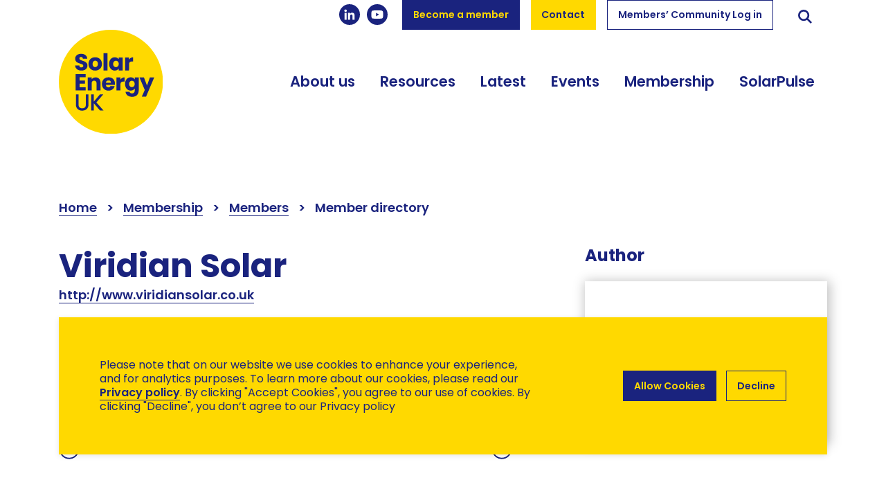

--- FILE ---
content_type: text/html; charset=UTF-8
request_url: https://solarenergyuk.org/member/ViridianSolar/
body_size: 15584
content:

<!doctype html>
<html lang="en-GB" style="scroll-behavior: smooth;">
    <head>
        <meta charset="UTF-8" />
<script type="text/javascript">
/* <![CDATA[ */
 var gform;gform||(document.addEventListener("gform_main_scripts_loaded",function(){gform.scriptsLoaded=!0}),window.addEventListener("DOMContentLoaded",function(){gform.domLoaded=!0}),gform={domLoaded:!1,scriptsLoaded:!1,initializeOnLoaded:function(o){gform.domLoaded&&gform.scriptsLoaded?o():!gform.domLoaded&&gform.scriptsLoaded?window.addEventListener("DOMContentLoaded",o):document.addEventListener("gform_main_scripts_loaded",o)},hooks:{action:{},filter:{}},addAction:function(o,n,r,t){gform.addHook("action",o,n,r,t)},addFilter:function(o,n,r,t){gform.addHook("filter",o,n,r,t)},doAction:function(o){gform.doHook("action",o,arguments)},applyFilters:function(o){return gform.doHook("filter",o,arguments)},removeAction:function(o,n){gform.removeHook("action",o,n)},removeFilter:function(o,n,r){gform.removeHook("filter",o,n,r)},addHook:function(o,n,r,t,i){null==gform.hooks[o][n]&&(gform.hooks[o][n]=[]);var e=gform.hooks[o][n];null==i&&(i=n+"_"+e.length),gform.hooks[o][n].push({tag:i,callable:r,priority:t=null==t?10:t})},doHook:function(n,o,r){var t;if(r=Array.prototype.slice.call(r,1),null!=gform.hooks[n][o]&&((o=gform.hooks[n][o]).sort(function(o,n){return o.priority-n.priority}),o.forEach(function(o){"function"!=typeof(t=o.callable)&&(t=window[t]),"action"==n?t.apply(null,r):r[0]=t.apply(null,r)})),"filter"==n)return r[0]},removeHook:function(o,n,t,i){var r;null!=gform.hooks[o][n]&&(r=(r=gform.hooks[o][n]).filter(function(o,n,r){return!!(null!=i&&i!=o.tag||null!=t&&t!=o.priority)}),gform.hooks[o][n]=r)}}); 
/* ]]> */
</script>

        <meta name="viewport" content="width=device-width, initial-scale=1, shrink-to-fit=no">

        <link rel="apple-touch-icon" sizes="57x57" href="https://solarenergyuk.org/wp-content/themes/solar-trade/images/favicon/apple-touch-icon-57x57.png">
        <link rel="apple-touch-icon" sizes="60x60" href="https://solarenergyuk.org/wp-content/themes/solar-trade/images/favicon/apple-touch-icon-60x60.png">
        <link rel="apple-touch-icon" sizes="72x72" href="https://solarenergyuk.org/wp-content/themes/solar-trade/images/favicon/apple-touch-icon-72x72.png">
        <link rel="apple-touch-icon" sizes="76x76" href="https://solarenergyuk.org/wp-content/themes/solar-trade/images/favicon/apple-touch-icon-76x76.png">
        <link rel="apple-touch-icon" sizes="114x114" href="https://solarenergyuk.org/wp-content/themes/solar-trade/images/favicon/apple-touch-icon-114x114.png">
        <link rel="apple-touch-icon" sizes="120x120" href="https://solarenergyuk.org/wp-content/themes/solar-trade/images/favicon/apple-touch-icon-120x120.png">
        <link rel="apple-touch-icon" sizes="144x144" href="https://solarenergyuk.org/wp-content/themes/solar-trade/images/favicon/apple-touch-icon-144x144.png">
        <link rel="apple-touch-icon" sizes="152x152" href="https://solarenergyuk.org/wp-content/themes/solar-trade/images/favicon/apple-touch-icon-152x152.png">
        <link rel="apple-touch-icon" sizes="167x167" href="https://solarenergyuk.org/wp-content/themes/solar-trade/images/favicon/apple-touch-icon-167x167.png">
        <link rel="apple-touch-icon" sizes="180x180" href="https://solarenergyuk.org/wp-content/themes/solar-trade/images/favicon/apple-touch-icon-180x180.png">
        <link rel="apple-touch-icon" sizes="1024x1024" href="https://solarenergyuk.org/wp-content/themes/solar-trade/images/favicon/apple-touch-icon-1024x1024.png">
        <link rel="apple-touch-startup-image" media="(device-width: 320px) and (device-height: 480px) and (-webkit-device-pixel-ratio: 1)" href="https://solarenergyuk.org/wp-content/themes/solar-trade/images/favicon/apple-touch-startup-image-320x460.png">
        <link rel="apple-touch-startup-image" media="(device-width: 320px) and (device-height: 480px) and (-webkit-device-pixel-ratio: 2)" href="https://solarenergyuk.org/wp-content/themes/solar-trade/images/favicon/apple-touch-startup-image-640x920.png">
        <link rel="apple-touch-startup-image" media="(device-width: 320px) and (device-height: 568px) and (-webkit-device-pixel-ratio: 2)" href="https://solarenergyuk.org/wp-content/themes/solar-trade/images/favicon/apple-touch-startup-image-640x1096.png">
        <link rel="apple-touch-startup-image" media="(device-width: 375px) and (device-height: 667px) and (-webkit-device-pixel-ratio: 2)" href="https://solarenergyuk.org/wp-content/themes/solar-trade/images/favicon/apple-touch-startup-image-750x1294.png">
        <link rel="apple-touch-startup-image" media="(device-width: 414px) and (device-height: 736px) and (orientation: landscape) and (-webkit-device-pixel-ratio: 3)" href="https://solarenergyuk.org/wp-content/themes/solar-trade/images/favicon/apple-touch-startup-image-1182x2208.png">
        <link rel="apple-touch-startup-image" media="(device-width: 414px) and (device-height: 736px) and (orientation: portrait) and (-webkit-device-pixel-ratio: 3)" href="https://solarenergyuk.org/wp-content/themes/solar-trade/images/favicon/apple-touch-startup-image-1242x2148.png">
        <link rel="apple-touch-startup-image" media="(device-width: 768px) and (device-height: 1024px) and (orientation: landscape) and (-webkit-device-pixel-ratio: 1)" href="https://solarenergyuk.org/wp-content/themes/solar-trade/images/favicon/apple-touch-startup-image-748x1024.png">
        <link rel="apple-touch-startup-image" media="(device-width: 768px) and (device-height: 1024px) and (orientation: landscape) and (-webkit-device-pixel-ratio: 2)" href="https://solarenergyuk.org/wp-content/themes/solar-trade/images/favicon/apple-touch-startup-image-1496x2048.png">
        <link rel="apple-touch-startup-image" media="(device-width: 768px) and (device-height: 1024px) and (orientation: portrait) and (-webkit-device-pixel-ratio: 1)" href="https://solarenergyuk.org/wp-content/themes/solar-trade/images/favicon/apple-touch-startup-image-768x1004.png">
        <link rel="apple-touch-startup-image" media="(device-width: 768px) and (device-height: 1024px) and (orientation: portrait) and (-webkit-device-pixel-ratio: 2)" href="https://solarenergyuk.org/wp-content/themes/solar-trade/images/favicon/apple-touch-startup-image-1536x2008.png">
        <link rel="icon" type="image/png" sizes="16x16" href="https://solarenergyuk.org/wp-content/themes/solar-trade/images/favicon/favicon-16x16.png">
        <link rel="icon" type="image/png" sizes="32x32" href="https://solarenergyuk.org/wp-content/themes/solar-trade/images/favicon/favicon-32x32.png">
        <link rel="icon" type="image/png" sizes="228x228" href="https://solarenergyuk.org/wp-content/themes/solar-trade/images/favicon/coast-228x228.png">
        <link rel="manifest" href="https://solarenergyuk.org/wp-content/themes/solar-trade/images/favicon/manifest.json">
        <link rel="shortcut icon" href="https://solarenergyuk.org/wp-content/themes/solar-trade/images/favicon/favicon.ico">
        <link rel="yandex-tableau-widget" href="https://solarenergyuk.org/wp-content/themes/solar-trade/images/favicon/yandex-browser-manifest.json">
        <meta name="apple-mobile-web-app-capable" content="yes">
        <meta name="apple-mobile-web-app-status-bar-style" content="black-translucent">
        <meta name="apple-mobile-web-app-title">
        <meta name="application-name">
        <meta name="mobile-web-app-capable" content="yes">
        <meta name="msapplication-TileColor" content="%23ffffff">
        <meta name="msapplication-TileImage" content="https://solarenergyuk.org/wp-content/themes/solar-trade/images/favicon/mstile-144x144.png">
        <meta name="msapplication-config" content="https://solarenergyuk.org/wp-content/themes/solar-trade/images/favicon/browserconfig.xml">
        <meta name="theme-color" content="%23ffffff">

        <link rel="stylesheet" href="https://solarenergyuk.org/wp-content/themes/solar-trade/style.css">
        <link rel="pingback" href="https://solarenergyuk.org/xmlrpc.php" >

        <link rel="dns-prefetch" href="https://www.googletagmanager.com/" />
        <link rel="preconnect" href="https://www.googletagmanager.com/" />

        <link rel="dns-prefetch" href="https://maps.googleapis.com/" />
        <link rel="preconnect" href="https://maps.googleapis.com/" />

        <link rel="dns-prefetch" href="https://www.google-analytics.com/" />
        <link rel="preconnect" href="https://www.google-analytics.com/" />
        
        <meta name='robots' content='index, follow, max-image-preview:large, max-snippet:-1, max-video-preview:-1' />
	<style>img:is([sizes="auto" i], [sizes^="auto," i]) { contain-intrinsic-size: 3000px 1500px }</style>
	
	<!-- This site is optimized with the Yoast SEO Premium plugin v22.5 (Yoast SEO v24.4) - https://yoast.com/wordpress/plugins/seo/ -->
	<title>Viridian Solar &#8226; Solar Energy UK</title>
	<link rel="canonical" href="https://solarenergyuk.org/member/viridian-solar/" />
	<meta property="og:locale" content="en_GB" />
	<meta property="og:type" content="article" />
	<meta property="og:title" content="Viridian Solar" />
	<meta property="og:description" content="http://www.viridiansolar.co.uk Viridian is a UK-based designer and manufacturer of roof integrated solar panels, recently acquired by leading building" />
	<meta property="og:url" content="https://solarenergyuk.org/member/viridian-solar/" />
	<meta property="og:site_name" content="Solar Energy UK" />
	<meta name="twitter:card" content="summary_large_image" />
	<meta name="twitter:site" content="@solarenergyUK_" />
	<meta name="twitter:label1" content="Estimated reading time" />
	<meta name="twitter:data1" content="1 minute" />
	<script type="application/ld+json" class="yoast-schema-graph">{"@context":"https://schema.org","@graph":[{"@type":"WebPage","@id":"https://solarenergyuk.org/member/viridian-solar/","url":"https://solarenergyuk.org/member/viridian-solar/","name":"Viridian Solar &#8226; Solar Energy UK","isPartOf":{"@id":"https://solarenergyuk.org/#website"},"datePublished":"2026-01-20T02:15:21+00:00","breadcrumb":{"@id":"https://solarenergyuk.org/member/viridian-solar/#breadcrumb"},"inLanguage":"en-GB","potentialAction":[{"@type":"ReadAction","target":["https://solarenergyuk.org/member/viridian-solar/"]}]},{"@type":"BreadcrumbList","@id":"https://solarenergyuk.org/member/viridian-solar/#breadcrumb","itemListElement":[{"@type":"ListItem","position":1,"name":"Home","item":"https://solarenergyuk.org/"},{"@type":"ListItem","position":2,"name":"Members","item":"https://solarenergyuk.org/member-directory/"},{"@type":"ListItem","position":3,"name":"Viridian Solar"}]},{"@type":"WebSite","@id":"https://solarenergyuk.org/#website","url":"https://solarenergyuk.org/","name":"Solar Energy UK","description":"","publisher":{"@id":"https://solarenergyuk.org/#organization"},"potentialAction":[{"@type":"SearchAction","target":{"@type":"EntryPoint","urlTemplate":"https://solarenergyuk.org/?s={search_term_string}"},"query-input":{"@type":"PropertyValueSpecification","valueRequired":true,"valueName":"search_term_string"}}],"inLanguage":"en-GB"},{"@type":"Organization","@id":"https://solarenergyuk.org/#organization","name":"Solar Energy UK","url":"https://solarenergyuk.org/","logo":{"@type":"ImageObject","inLanguage":"en-GB","@id":"https://solarenergyuk.org/#/schema/logo/image/","url":"","contentUrl":"","caption":"Solar Energy UK"},"image":{"@id":"https://solarenergyuk.org/#/schema/logo/image/"},"sameAs":["https://x.com/solarenergyUK_","https://www.linkedin.com/company/solarenergyuk/"]}]}</script>
	<!-- / Yoast SEO Premium plugin. -->


<link rel='dns-prefetch' href='//code.jquery.com' />
<link rel='dns-prefetch' href='//www.googletagmanager.com' />
<link rel='stylesheet' id='wp-block-library-css' href='https://solarenergyuk.org/wp-includes/css/dist/block-library/style.min.css' media='all' />
<style id='wp-block-library-theme-inline-css'>
.wp-block-audio :where(figcaption){color:#555;font-size:13px;text-align:center}.is-dark-theme .wp-block-audio :where(figcaption){color:#ffffffa6}.wp-block-audio{margin:0 0 1em}.wp-block-code{border:1px solid #ccc;border-radius:4px;font-family:Menlo,Consolas,monaco,monospace;padding:.8em 1em}.wp-block-embed :where(figcaption){color:#555;font-size:13px;text-align:center}.is-dark-theme .wp-block-embed :where(figcaption){color:#ffffffa6}.wp-block-embed{margin:0 0 1em}.blocks-gallery-caption{color:#555;font-size:13px;text-align:center}.is-dark-theme .blocks-gallery-caption{color:#ffffffa6}:root :where(.wp-block-image figcaption){color:#555;font-size:13px;text-align:center}.is-dark-theme :root :where(.wp-block-image figcaption){color:#ffffffa6}.wp-block-image{margin:0 0 1em}.wp-block-pullquote{border-bottom:4px solid;border-top:4px solid;color:currentColor;margin-bottom:1.75em}.wp-block-pullquote cite,.wp-block-pullquote footer,.wp-block-pullquote__citation{color:currentColor;font-size:.8125em;font-style:normal;text-transform:uppercase}.wp-block-quote{border-left:.25em solid;margin:0 0 1.75em;padding-left:1em}.wp-block-quote cite,.wp-block-quote footer{color:currentColor;font-size:.8125em;font-style:normal;position:relative}.wp-block-quote:where(.has-text-align-right){border-left:none;border-right:.25em solid;padding-left:0;padding-right:1em}.wp-block-quote:where(.has-text-align-center){border:none;padding-left:0}.wp-block-quote.is-large,.wp-block-quote.is-style-large,.wp-block-quote:where(.is-style-plain){border:none}.wp-block-search .wp-block-search__label{font-weight:700}.wp-block-search__button{border:1px solid #ccc;padding:.375em .625em}:where(.wp-block-group.has-background){padding:1.25em 2.375em}.wp-block-separator.has-css-opacity{opacity:.4}.wp-block-separator{border:none;border-bottom:2px solid;margin-left:auto;margin-right:auto}.wp-block-separator.has-alpha-channel-opacity{opacity:1}.wp-block-separator:not(.is-style-wide):not(.is-style-dots){width:100px}.wp-block-separator.has-background:not(.is-style-dots){border-bottom:none;height:1px}.wp-block-separator.has-background:not(.is-style-wide):not(.is-style-dots){height:2px}.wp-block-table{margin:0 0 1em}.wp-block-table td,.wp-block-table th{word-break:normal}.wp-block-table :where(figcaption){color:#555;font-size:13px;text-align:center}.is-dark-theme .wp-block-table :where(figcaption){color:#ffffffa6}.wp-block-video :where(figcaption){color:#555;font-size:13px;text-align:center}.is-dark-theme .wp-block-video :where(figcaption){color:#ffffffa6}.wp-block-video{margin:0 0 1em}:root :where(.wp-block-template-part.has-background){margin-bottom:0;margin-top:0;padding:1.25em 2.375em}
</style>
<link rel='stylesheet' id='wp-bootstrap-blocks-styles-css' href='https://solarenergyuk.org/wp-content/plugins/wp-bootstrap-blocks/build/style-index.css?ver=5.2.0' media='all' />
<style id='classic-theme-styles-inline-css'>
/*! This file is auto-generated */
.wp-block-button__link{color:#fff;background-color:#32373c;border-radius:9999px;box-shadow:none;text-decoration:none;padding:calc(.667em + 2px) calc(1.333em + 2px);font-size:1.125em}.wp-block-file__button{background:#32373c;color:#fff;text-decoration:none}
</style>
<style id='global-styles-inline-css'>
:root{--wp--preset--aspect-ratio--square: 1;--wp--preset--aspect-ratio--4-3: 4/3;--wp--preset--aspect-ratio--3-4: 3/4;--wp--preset--aspect-ratio--3-2: 3/2;--wp--preset--aspect-ratio--2-3: 2/3;--wp--preset--aspect-ratio--16-9: 16/9;--wp--preset--aspect-ratio--9-16: 9/16;--wp--preset--color--black: #000000;--wp--preset--color--cyan-bluish-gray: #abb8c3;--wp--preset--color--white: #ffffff;--wp--preset--color--pale-pink: #f78da7;--wp--preset--color--vivid-red: #cf2e2e;--wp--preset--color--luminous-vivid-orange: #ff6900;--wp--preset--color--luminous-vivid-amber: #fcb900;--wp--preset--color--light-green-cyan: #7bdcb5;--wp--preset--color--vivid-green-cyan: #00d084;--wp--preset--color--pale-cyan-blue: #8ed1fc;--wp--preset--color--vivid-cyan-blue: #0693e3;--wp--preset--color--vivid-purple: #9b51e0;--wp--preset--gradient--vivid-cyan-blue-to-vivid-purple: linear-gradient(135deg,rgba(6,147,227,1) 0%,rgb(155,81,224) 100%);--wp--preset--gradient--light-green-cyan-to-vivid-green-cyan: linear-gradient(135deg,rgb(122,220,180) 0%,rgb(0,208,130) 100%);--wp--preset--gradient--luminous-vivid-amber-to-luminous-vivid-orange: linear-gradient(135deg,rgba(252,185,0,1) 0%,rgba(255,105,0,1) 100%);--wp--preset--gradient--luminous-vivid-orange-to-vivid-red: linear-gradient(135deg,rgba(255,105,0,1) 0%,rgb(207,46,46) 100%);--wp--preset--gradient--very-light-gray-to-cyan-bluish-gray: linear-gradient(135deg,rgb(238,238,238) 0%,rgb(169,184,195) 100%);--wp--preset--gradient--cool-to-warm-spectrum: linear-gradient(135deg,rgb(74,234,220) 0%,rgb(151,120,209) 20%,rgb(207,42,186) 40%,rgb(238,44,130) 60%,rgb(251,105,98) 80%,rgb(254,248,76) 100%);--wp--preset--gradient--blush-light-purple: linear-gradient(135deg,rgb(255,206,236) 0%,rgb(152,150,240) 100%);--wp--preset--gradient--blush-bordeaux: linear-gradient(135deg,rgb(254,205,165) 0%,rgb(254,45,45) 50%,rgb(107,0,62) 100%);--wp--preset--gradient--luminous-dusk: linear-gradient(135deg,rgb(255,203,112) 0%,rgb(199,81,192) 50%,rgb(65,88,208) 100%);--wp--preset--gradient--pale-ocean: linear-gradient(135deg,rgb(255,245,203) 0%,rgb(182,227,212) 50%,rgb(51,167,181) 100%);--wp--preset--gradient--electric-grass: linear-gradient(135deg,rgb(202,248,128) 0%,rgb(113,206,126) 100%);--wp--preset--gradient--midnight: linear-gradient(135deg,rgb(2,3,129) 0%,rgb(40,116,252) 100%);--wp--preset--font-size--small: 13px;--wp--preset--font-size--medium: 20px;--wp--preset--font-size--large: 36px;--wp--preset--font-size--x-large: 42px;--wp--preset--spacing--20: 0.44rem;--wp--preset--spacing--30: 0.67rem;--wp--preset--spacing--40: 1rem;--wp--preset--spacing--50: 1.5rem;--wp--preset--spacing--60: 2.25rem;--wp--preset--spacing--70: 3.38rem;--wp--preset--spacing--80: 5.06rem;--wp--preset--shadow--natural: 6px 6px 9px rgba(0, 0, 0, 0.2);--wp--preset--shadow--deep: 12px 12px 50px rgba(0, 0, 0, 0.4);--wp--preset--shadow--sharp: 6px 6px 0px rgba(0, 0, 0, 0.2);--wp--preset--shadow--outlined: 6px 6px 0px -3px rgba(255, 255, 255, 1), 6px 6px rgba(0, 0, 0, 1);--wp--preset--shadow--crisp: 6px 6px 0px rgba(0, 0, 0, 1);}:where(.is-layout-flex){gap: 0.5em;}:where(.is-layout-grid){gap: 0.5em;}body .is-layout-flex{display: flex;}.is-layout-flex{flex-wrap: wrap;align-items: center;}.is-layout-flex > :is(*, div){margin: 0;}body .is-layout-grid{display: grid;}.is-layout-grid > :is(*, div){margin: 0;}:where(.wp-block-columns.is-layout-flex){gap: 2em;}:where(.wp-block-columns.is-layout-grid){gap: 2em;}:where(.wp-block-post-template.is-layout-flex){gap: 1.25em;}:where(.wp-block-post-template.is-layout-grid){gap: 1.25em;}.has-black-color{color: var(--wp--preset--color--black) !important;}.has-cyan-bluish-gray-color{color: var(--wp--preset--color--cyan-bluish-gray) !important;}.has-white-color{color: var(--wp--preset--color--white) !important;}.has-pale-pink-color{color: var(--wp--preset--color--pale-pink) !important;}.has-vivid-red-color{color: var(--wp--preset--color--vivid-red) !important;}.has-luminous-vivid-orange-color{color: var(--wp--preset--color--luminous-vivid-orange) !important;}.has-luminous-vivid-amber-color{color: var(--wp--preset--color--luminous-vivid-amber) !important;}.has-light-green-cyan-color{color: var(--wp--preset--color--light-green-cyan) !important;}.has-vivid-green-cyan-color{color: var(--wp--preset--color--vivid-green-cyan) !important;}.has-pale-cyan-blue-color{color: var(--wp--preset--color--pale-cyan-blue) !important;}.has-vivid-cyan-blue-color{color: var(--wp--preset--color--vivid-cyan-blue) !important;}.has-vivid-purple-color{color: var(--wp--preset--color--vivid-purple) !important;}.has-black-background-color{background-color: var(--wp--preset--color--black) !important;}.has-cyan-bluish-gray-background-color{background-color: var(--wp--preset--color--cyan-bluish-gray) !important;}.has-white-background-color{background-color: var(--wp--preset--color--white) !important;}.has-pale-pink-background-color{background-color: var(--wp--preset--color--pale-pink) !important;}.has-vivid-red-background-color{background-color: var(--wp--preset--color--vivid-red) !important;}.has-luminous-vivid-orange-background-color{background-color: var(--wp--preset--color--luminous-vivid-orange) !important;}.has-luminous-vivid-amber-background-color{background-color: var(--wp--preset--color--luminous-vivid-amber) !important;}.has-light-green-cyan-background-color{background-color: var(--wp--preset--color--light-green-cyan) !important;}.has-vivid-green-cyan-background-color{background-color: var(--wp--preset--color--vivid-green-cyan) !important;}.has-pale-cyan-blue-background-color{background-color: var(--wp--preset--color--pale-cyan-blue) !important;}.has-vivid-cyan-blue-background-color{background-color: var(--wp--preset--color--vivid-cyan-blue) !important;}.has-vivid-purple-background-color{background-color: var(--wp--preset--color--vivid-purple) !important;}.has-black-border-color{border-color: var(--wp--preset--color--black) !important;}.has-cyan-bluish-gray-border-color{border-color: var(--wp--preset--color--cyan-bluish-gray) !important;}.has-white-border-color{border-color: var(--wp--preset--color--white) !important;}.has-pale-pink-border-color{border-color: var(--wp--preset--color--pale-pink) !important;}.has-vivid-red-border-color{border-color: var(--wp--preset--color--vivid-red) !important;}.has-luminous-vivid-orange-border-color{border-color: var(--wp--preset--color--luminous-vivid-orange) !important;}.has-luminous-vivid-amber-border-color{border-color: var(--wp--preset--color--luminous-vivid-amber) !important;}.has-light-green-cyan-border-color{border-color: var(--wp--preset--color--light-green-cyan) !important;}.has-vivid-green-cyan-border-color{border-color: var(--wp--preset--color--vivid-green-cyan) !important;}.has-pale-cyan-blue-border-color{border-color: var(--wp--preset--color--pale-cyan-blue) !important;}.has-vivid-cyan-blue-border-color{border-color: var(--wp--preset--color--vivid-cyan-blue) !important;}.has-vivid-purple-border-color{border-color: var(--wp--preset--color--vivid-purple) !important;}.has-vivid-cyan-blue-to-vivid-purple-gradient-background{background: var(--wp--preset--gradient--vivid-cyan-blue-to-vivid-purple) !important;}.has-light-green-cyan-to-vivid-green-cyan-gradient-background{background: var(--wp--preset--gradient--light-green-cyan-to-vivid-green-cyan) !important;}.has-luminous-vivid-amber-to-luminous-vivid-orange-gradient-background{background: var(--wp--preset--gradient--luminous-vivid-amber-to-luminous-vivid-orange) !important;}.has-luminous-vivid-orange-to-vivid-red-gradient-background{background: var(--wp--preset--gradient--luminous-vivid-orange-to-vivid-red) !important;}.has-very-light-gray-to-cyan-bluish-gray-gradient-background{background: var(--wp--preset--gradient--very-light-gray-to-cyan-bluish-gray) !important;}.has-cool-to-warm-spectrum-gradient-background{background: var(--wp--preset--gradient--cool-to-warm-spectrum) !important;}.has-blush-light-purple-gradient-background{background: var(--wp--preset--gradient--blush-light-purple) !important;}.has-blush-bordeaux-gradient-background{background: var(--wp--preset--gradient--blush-bordeaux) !important;}.has-luminous-dusk-gradient-background{background: var(--wp--preset--gradient--luminous-dusk) !important;}.has-pale-ocean-gradient-background{background: var(--wp--preset--gradient--pale-ocean) !important;}.has-electric-grass-gradient-background{background: var(--wp--preset--gradient--electric-grass) !important;}.has-midnight-gradient-background{background: var(--wp--preset--gradient--midnight) !important;}.has-small-font-size{font-size: var(--wp--preset--font-size--small) !important;}.has-medium-font-size{font-size: var(--wp--preset--font-size--medium) !important;}.has-large-font-size{font-size: var(--wp--preset--font-size--large) !important;}.has-x-large-font-size{font-size: var(--wp--preset--font-size--x-large) !important;}
:where(.wp-block-post-template.is-layout-flex){gap: 1.25em;}:where(.wp-block-post-template.is-layout-grid){gap: 1.25em;}
:where(.wp-block-columns.is-layout-flex){gap: 2em;}:where(.wp-block-columns.is-layout-grid){gap: 2em;}
:root :where(.wp-block-pullquote){font-size: 1.5em;line-height: 1.6;}
</style>
<link rel='stylesheet' id='cookie-notice-front-css' href='https://solarenergyuk.org/wp-content/plugins/cookie-notice/css/front.min.css?ver=2.5.5' media='all' />
<link rel='stylesheet' id='default-page-styles-css' href='https://solarenergyuk.org/wp-content/themes/solar-trade/dist/default_page.css?ver=221110-133342' media='all' />
<link rel='stylesheet' id='vendor-styles-css' href='https://solarenergyuk.org/wp-content/themes/solar-trade/dist/vendor.css?ver=221110-133345' media='all' />
<link rel='stylesheet' id='default-post-styles-css' href='https://solarenergyuk.org/wp-content/themes/solar-trade/dist/default_post.css?ver=221110-133343' media='all' />
<script id="cookie-notice-front-js-before">
/* <![CDATA[ */
var cnArgs = {"ajaxUrl":"https:\/\/solarenergyuk.org\/wp-admin\/admin-ajax.php","nonce":"9b392de60d","hideEffect":"fade","position":"bottom","onScroll":false,"onScrollOffset":100,"onClick":false,"cookieName":"cookie_notice_accepted","cookieTime":2592000,"cookieTimeRejected":2592000,"globalCookie":false,"redirection":true,"cache":false,"revokeCookies":false,"revokeCookiesOpt":"automatic"};
/* ]]> */
</script>
<script src="https://solarenergyuk.org/wp-content/plugins/cookie-notice/js/front.min.js?ver=2.5.5" id="cookie-notice-front-js"></script>
<script src="https://code.jquery.com/jquery-3.5.0.min.js?ver=3.5.0" id="jquery-core-js"></script>
<script src="https://code.jquery.com/jquery-migrate-3.2.0.min.js?ver=3.0.0" id="jquery-migrate-js"></script>
<link rel="https://api.w.org/" href="https://solarenergyuk.org/wp-json/" /><link rel="alternate" title="JSON" type="application/json" href="https://solarenergyuk.org/wp-json/wp/v2/member/1254" /><link rel="EditURI" type="application/rsd+xml" title="RSD" href="https://solarenergyuk.org/xmlrpc.php?rsd" />
<link rel='shortlink' href='https://solarenergyuk.org/?p=1254' />
<link rel="alternate" title="oEmbed (JSON)" type="application/json+oembed" href="https://solarenergyuk.org/wp-json/oembed/1.0/embed?url=https%3A%2F%2Fsolarenergyuk.org%2Fmember%2FViridianSolar%2F" />
<link rel="alternate" title="oEmbed (XML)" type="text/xml+oembed" href="https://solarenergyuk.org/wp-json/oembed/1.0/embed?url=https%3A%2F%2Fsolarenergyuk.org%2Fmember%2FViridianSolar%2F&#038;format=xml" />
<meta name="generator" content="Site Kit by Google 1.146.0" /><meta name="generator" content="performance-lab 3.2.0; plugins: ">
 <script>document.cookie = "cca_is_eu=1;max-age=" + 3600*24*364 + "; path=/";</script> <!-- Global site tag (gtag.js) - Google Analytics -->
<script async src="https://www.googletagmanager.com/gtag/js?id=UA-117244308-1"></script>
<script>
  window.dataLayer = window.dataLayer || [];
  function gtag(){dataLayer.push(arguments);}
  gtag('js', new Date());
  gtag('config', 'UA-117244308-1');
</script><link rel="icon" href="https://solarenergyuk.org/wp-content/uploads/2022/06/Solar-Energy-UK_logo_RGB-150x150.png" sizes="32x32" />
<link rel="icon" href="https://solarenergyuk.org/wp-content/uploads/2022/06/Solar-Energy-UK_logo_RGB-250x250.png" sizes="192x192" />
<link rel="apple-touch-icon" href="https://solarenergyuk.org/wp-content/uploads/2022/06/Solar-Energy-UK_logo_RGB-250x250.png" />
<meta name="msapplication-TileImage" content="https://solarenergyuk.org/wp-content/uploads/2022/06/Solar-Energy-UK_logo_RGB-320x320.png" />
    </head>

    <body class="member-template-default single single-member postid-1254 wp-custom-logo cookies-not-set">
        <!--[if lt IE 10]>
            <div class="alert alert-danger" role="alert">
                <string>You are using an <strong>outdated</strong> browser. Please <a href="http://browsehappy.com/">upgrade your browser</a> to improve your experience.
            </div>
        <![endif]-->

        
        <a class="screen-reader-shortcut-header" href="#screen-reader-shortcut-header" tabindex="2">Skip to Navigation</a>

    <div class="main-content">
<link rel="preload" as="style" onload="this.onload=null;this.rel='stylesheet'" href="https://cdnjs.cloudflare.com/ajax/libs/font-awesome/4.7.0/css/font-awesome.min.css" integrity="sha512-SfTiTlX6kk+qitfevl/7LibUOeJWlt9rbyDn92a1DqWOw9vWG2MFoays0sgObmWazO5BQPiFucnnEAjpAB+/Sw==" crossorigin="anonymous" referrerpolicy="no-referrer" ">
<noscript>
    <link rel="stylesheet" href="https://cdnjs.cloudflare.com/ajax/libs/font-awesome/4.7.0/css/font-awesome.min.css" integrity="sha512-SfTiTlX6kk+qitfevl/7LibUOeJWlt9rbyDn92a1DqWOw9vWG2MFoays0sgObmWazO5BQPiFucnnEAjpAB+/Sw==" crossorigin="anonymous" referrerpolicy="no-referrer">
</noscript>


        <header id="screen-reader-shortcut-header" class="main-header js-main-header bg-transparent fixed-top w-100">
            <nav class="navbar d-block p-0">
    <span class="sr-only">Main navigation</span>
    <div class="container">
        <div class="row no-gutters w-100 justify-content-between">
            <div class="col col-auto c-py-4 c-py-lg-6 logo-wrapper">

                                
                    <a href="https://solarenergyuk.org/" class="navbar-brand hover-opacity-0-75 p-0 my-0 ml-0 c-mr-3 d-flex align-items-center justify-content-start">
                        <img width="150" height="150" src="https://solarenergyuk.org/wp-content/uploads/2022/02/logo__solar.svg" alt="Solar Energy UK" class="navbar-brand__logo d-block adjustable-element" />
                    </a>

                
            </div>
            <div class="col">
                <div class="d-flex flex-wrap h-100 justify-content-end">
                    <div class="row align-items-center justify-content-end w-100 no-gutters align-self-start">
                        <div class="col col-auto d-none d-md-block">
                            <ul class="social-icons list-unstyled d-flex">

    
    
    
        <li class="social-icons__item">
            <a href="https://www.linkedin.com/company/solarenergyuk" class="social-link d-flex align-items-center justify-content-center rounded-circle" target="_blank" rel="nofollow">
                <svg class="social-link__icon social-link__icon--linkedin d-block" xmlns="http://www.w3.org/2000/svg" viewBox="0 0 17 17">
                    <title>Icon Linkedin</title>
                    <path d="M2.37.68a1.9 1.9 0 1 1 0 3.82 1.9 1.9 0 0 1 0-3.82zM.72 16.5h3.3V5.93H.71V16.5zM6.07 5.93h3.15v1.45h.05a3.45 3.45 0 0 1 3.1-1.7c3.33 0 3.94 2.18 3.94 5.02v5.8h-3.28v-5.14c0-1.22-.02-2.8-1.7-2.8-1.72 0-1.98 1.33-1.98 2.71v5.23H6.07V5.93z"/>
                </svg>
            </a>
        </li><!-- .social-icons__item -->

    
    
        <li class="social-icons__item">
            <a href="https://www.youtube.com/@SolarEnergyUK" class="social-link d-flex align-items-center justify-content-center rounded-circle" target="_blank" rel="nofollow">
                <svg class="social-link__icon social-link__icon--youtube d-block" xmlns="http://www.w3.org/2000/svg" viewBox="0 0 576 512">
                    <title>Icon Youtube</title>
                    <path d="M549.655 124.083c-6.281-23.65-24.787-42.276-48.284-48.597C458.781 64 288 64 288 64S117.22 64 74.629 75.486c-23.497 6.322-42.003 24.947-48.284 48.597-11.412 42.867-11.412 132.305-11.412 132.305s0 89.438 11.412 132.305c6.281 23.65 24.787 41.5 48.284 47.821C117.22 448 288 448 288 448s170.78 0 213.371-11.486c23.497-6.321 42.003-24.171 48.284-47.821 11.412-42.867 11.412-132.305 11.412-132.305s0-89.438-11.412-132.305zm-317.51 213.508V175.185l142.739 81.205-142.739 81.201z"></path>
                </svg>
            </a>
        </li><!-- .social-icons__item -->

    
    
    
    
    
</ul><!-- .social-icons list-unstyled d-flex justify-content-center justify-content-sm-start -->
                        </div>
                        <div class="col col-auto c-ml-4 d-flex align-items-center c-mr-4">
                            <div class="menu-additional-navs-container"><ul id="menu-additional-navs" class="additional-nav d-none d-md-flex flex-row position-relative"><li id="menu-item-114" class="menu-item menu-item-type-post_type menu-item-object-page menu-item-114 nav-item"><a href="https://solarenergyuk.org/membership/become-a-member/" class="nav-link">Become a member</a></li>
<li id="menu-item-109" class="menu-item menu-item-type-post_type menu-item-object-page menu-item-109 nav-item"><a href="https://solarenergyuk.org/contact/" class="nav-link">Contact</a></li>
<li id="menu-item-11948" class="menu-item menu-item-type-custom menu-item-object-custom menu-item-11948 nav-item"><a href="https://community.solarenergyuk.org/" class="nav-link">Members&#8217; Community Log in</a></li>
</ul></div>                            <div class="form-wrapper c-ml-5 d-none d-md-block">
                                <div id="searchBox" class="search-container d-flex justify-content-end align-items-center z-index-1 form w-100 h-100">
                                    <form action="https://solarenergyuk.org/" id="searchform" method="get" role="search" class="input-box h-100 position-absolute">
                                        <button class="input-box__button z-index-2 position-absolute h-100 left-0 border-0 bg-transparent c-px-3 d-flex align-items-center justify-content-center" type="submit">
                                            <svg xmlns="http://www.w3.org/2000/svg" width="22.56" height="22.56" viewBox="0 0 22.56 22.56">
                                                <path d="M9.15,16.79A7.65,7.65,0,1,0,1.5,9.15,7.64,7.64,0,0,0,9.15,16.79Z" style="fill: none;stroke: #ffffff;stroke-miterlimit: 10;stroke-width: 3px"/>
                                                <path d="M14.44,14.44,21.5,21.5" style="fill: none;stroke: #ffffff;stroke-miterlimit: 10;stroke-width: 3px"/>
                                            </svg>
                                        </button>
                                        <input class="text-white bg-secondary h-100 position-absolute font-size-14 border-0 c-pr-3 c-pl-7 c-py-3" type="search" name="s" placeholder="Search" value="">
                                        <div class="close position-absolute h-100"></div>
                                    </form>
                                    <div class="search">
                                        <svg class="js-nav-lupe" xmlns="http://www.w3.org/2000/svg" width="22.56" height="22.56" viewBox="0 0 22.56 22.56">
                                            <path d="M9.15,16.79A7.65,7.65,0,1,0,1.5,9.15,7.64,7.64,0,0,0,9.15,16.79Z" style="fill: none;stroke: #1a237e;stroke-miterlimit: 10;stroke-width: 3px"/>
                                            <path d="M14.44,14.44,21.5,21.5" style="fill: none;stroke: #1a237e;stroke-miterlimit: 10;stroke-width: 3px"/>
                                        </svg>
                                    </div>
                                </div>
                            </div>

                        </div>
                    </div>

                    <div class="">

                        <div class="menu-main-menu-container"><ul id="menu-main-menu" class="navbar-nav d-none d-lg-flex flex-row position-relative js-main-navigation js-main-navigation-animation"><li id="menu-item-98" class="menu-item menu-item-type-post_type menu-item-object-page menu-item-98 nav-item"><a href="https://solarenergyuk.org/about-us/" class="nav-link">About us</a></li>
<li id="menu-item-301" class="menu-item menu-item-type-post_type menu-item-object-page menu-item-301 nav-item"><a href="https://solarenergyuk.org/resources/" class="nav-link">Resources</a></li>
<li id="menu-item-102" class="menu-item menu-item-type-post_type menu-item-object-page menu-item-102 nav-item"><a href="https://solarenergyuk.org/latest/" class="nav-link">Latest</a></li>
<li id="menu-item-10848" class="menu-item menu-item-type-post_type menu-item-object-page menu-item-10848 nav-item"><a href="https://solarenergyuk.org/events-calendar-2026/" class="nav-link">Events</a></li>
<li id="menu-item-104" class="menu-item menu-item-type-post_type menu-item-object-page menu-item-104 nav-item"><a href="https://solarenergyuk.org/membership/" class="nav-link">Membership</a></li>
<li id="menu-item-11304" class="menu-item menu-item-type-custom menu-item-object-custom menu-item-11304 nav-item"><a href="https://community.solarenergyuk.org/page/about-solarpulse" class="nav-link">SolarPulse</a></li>
</ul></div>                    </div>

                    <a class="mburger mburger--spin js-mburger d-block d-lg-none" href="#mobile-navigation">
                        <b></b>
                        <b></b>
                        <b></b>
                    </a>
                </div>

            </div>
        </div>
    </div>
</nav>
        </header>
<!-- Google tag (gtag.js) -->
<script async src="https://www.googletagmanager.com/gtag/js?id=G-BPN5HXWV4F">
</script>
<script>
  window.dataLayer = window.dataLayer || [];
  function gtag(){dataLayer.push(arguments);}
  gtag('js', new Date());

  gtag('config', 'G-BPN5HXWV4F');
</script>

<main id="main" class="single-post">

    
        <div class="container">
            <div class="row">
                <div class="col-12 single-post__thumbnail">
                                    </div>
            </div>
        </div>

    
    
        <div class="breadcrumbs c-py-6 c-mt-auto">
            <div class="container font-weight-semibold">
                <!-- Breadcrumb NavXT 7.4.1 -->
<span property="itemListElement" typeof="ListItem"><a property="item" typeof="WebPage" title="Go to Solar Energy UK." href="https://solarenergyuk.org" class="home" ><span property="name">Home</span></a><meta property="position" content="1"></span> &gt; <span property="itemListElement" typeof="ListItem"><a property="item" typeof="WebPage" title="Go to Membership." href="https://solarenergyuk.org/membership/" class="member-root post post-member" ><span property="name">Membership</span></a><meta property="position" content="2"></span> &gt; <span property="itemListElement" typeof="ListItem"><a property="item" typeof="WebPage" title="Go to Members." href="https://solarenergyuk.org/member-directory/" class="archive post-member-archive" ><span property="name">Members</span></a><meta property="position" content="3"></span> &gt; <span property="itemListElement" typeof="ListItem"><span property="name" class="post post-member current-item">Member directory</span><meta property="url" content="https://solarenergyuk.org/member/ViridianSolar/"><meta property="position" content="4"></span>            </div>
        </div>

    
	<div class="container">
        <div class="row">
            <div class="col-lg-8 col-xxl-9 c-pr-lg-9">
                <div class="entry-content">
                    <h1 data-aos="fade-in">Viridian Solar</h1>
                </div>

                                
                <div class="entry-content" data-aos="fade-in">
                    
<p><a href='http://www.viridiansolar.co.uk' target='_blank'>http://www.viridiansolar.co.uk</a></p>

<p>Viridian is a UK-based designer and manufacturer of roof integrated solar panels, recently acquired by leading building supply business Marley. Their innovative range of solar panels fit in the roof and aim to take building integration of solar to the next level.  </p>
                </div>

                
                                    <div class="single-post__navigation row c-mx-0 c-my-7">
                        <div class="col-6 c-px-0 c-pt-3">
                                                            <a rel="prev" href="https://solarenergyuk.org/member/SternEnergy/" class="single-post__navigation-link position-relative single-post__navigation-link--prev d-inline-block font-size-18 font-weight-semibold text-secondary">
                                    <svg class="position-absolute svg-transition" width="30" height="31" viewBox="0 0 30 31" fill="none" xmlns="http://www.w3.org/2000/svg">
                                        <circle cx="15" cy="15.6714" r="14" transform="rotate(-180 15 15.6714)" stroke-width="2"/>
                                        <path d="M23.1016 15.8147L7.19133 15.8147" stroke-width="2" stroke-miterlimit="10"/>
                                        <path d="M12.7617 21.3718L7.19126 15.8143L12.7617 10.2568" stroke-width="2" stroke-miterlimit="10"/>
                                    </svg>
                                    Previous                                </a>
                                                    </div>
                        <div class="col-6 c-px-0 c-pt-3 d-flex justify-content-end">
                                                            <a rel="next" href="https://solarenergyuk.org/member/WychwoodBiodiversity/" class="single-post__navigation-link position-relative single-post__navigation-link--next d-inline-block font-size-18 font-weight-semibold text-secondary">
                                    Next                                    <svg class="position-absolute svg-transition" width="31" height="31" viewBox="0 0 31 31" fill="none" xmlns="http://www.w3.org/2000/svg">
                                        <circle cx="15.5" cy="15.6714" r="14" stroke-width="2"/>
                                        <path d="M7.39844 15.5281H23.3087" stroke-width="2" stroke-miterlimit="10"/>
                                        <path d="M17.7383 9.97095L23.3087 15.5284L17.7383 21.0859" stroke-width="2" stroke-miterlimit="10"/>
                                    </svg>
                                </a>
                                                    </div>
                    </div>
                            </div>
            <div class="col-lg-4 col-xxl-3">
                
<div class="post-author c-mb-6" data-aos="fade-in">
    <h5 class="font-size-24 font-weight-bold c-pb-4">Author</h5>

    <div class="post-author__inside c-shadow c-p-5">
        
        <h5 class="font-size-24 font-weight-bold"></h5>
        <p class="font-size-18 font-weight-semibold"></p>

        <p class="c-mt-6 font-weight-semibold">Talk to me about</p>
        <p class=></p>

        <div class="post-author__social c-mt-8">
            <a class="post-author__mail d-inline-flex justify-content-center align-items-center c-mr-2" href="mailto:">
                <svg class="svg-transition" viewBox="0 0 18 16" fill="none" xmlns="http://www.w3.org/2000/svg">
                    <path d="M16.06 0.663361H1.82785C0.849388 0.663361 0.0577232 1.48367 0.0577232 2.48627L0.0488281 13.4237C0.0488281 14.4263 0.849388 15.2467 1.82785 15.2467H16.06C17.0385 15.2467 17.839 14.4263 17.839 13.4237V2.48627C17.839 1.48367 17.0385 0.663361 16.06 0.663361ZM16.06 4.30918L8.94394 8.86646L1.82785 4.30918V2.48627L8.94394 7.04355L16.06 2.48627V4.30918Z"/>
                </svg>
            </a>
            <a class="post-author__linked d-inline-flex justify-content-center align-items-center" href="">
                <svg class="svg-transition" viewBox="0 0 17 17" fill="none" xmlns="http://www.w3.org/2000/svg">
                    <path d="M4.09581 16.8704V6.17945H0.866395V16.8704H4.09581ZM4.09581 2.4249C4.09581 1.47036 3.47476 0.770355 2.419 0.770355C1.42533 0.770355 0.742188 1.47036 0.742188 2.4249C0.742188 3.37945 1.36323 4.07945 2.35689 4.07945C3.41266 4.07945 4.09581 3.31581 4.09581 2.4249ZM9.31254 16.8704V10.7613C9.31254 10.4431 9.31254 10.1249 9.43675 9.87036C9.68517 9.234 10.2441 8.534 11.2378 8.534C12.542 8.534 13.2872 9.29764 13.2872 10.7613V16.8704H16.5166V10.634C16.5166 7.26127 14.7777 5.734 12.4798 5.734C10.5546 5.734 9.74727 6.81581 9.25044 7.57945V6.17945H6.02103C6.08313 7.19763 6.02103 16.934 6.02103 16.934H9.31254V16.8704Z"/>
                </svg>
            </a>
        </div>
    </div>
</div>
            </div>
        </div>
    </div>

</main>


			<div class="js-main-footer-wrapper">
	<div class="mailing-list c-py-7">
		<div class="container">
			<div class="row">
				<div class="col-md-7 c-pr-md-7">
					<h4 class="mailing-list__header text-secondary font-size-48 line-height-1-1 font-weight-bold">
						Subscribe to our LinkedIn newsletter.					</h4>
					<script></script>
                <div class='gf_browser_chrome gform_wrapper gform_legacy_markup_wrapper gform-theme--no-framework newsletter_wrapper' data-form-theme='legacy' data-form-index='0' id='gform_wrapper_1' ><div id='gf_1' class='gform_anchor' tabindex='-1'></div><form method='post' enctype='multipart/form-data' target='gform_ajax_frame_1' id='gform_1' class='newsletter' action='/member/ViridianSolar/#gf_1' data-formid='1' novalidate>
                        <div class='gform-body gform_body'><ul id='gform_fields_1' class='gform_fields top_label form_sublabel_below description_below validation_below'><li id="field_1_2" class="gfield gfield--type-email field_sublabel_below gfield--no-description field_description_below hidden_label field_validation_below gfield_visibility_visible"  data-js-reload="field_1_2" ><label class='gfield_label gform-field-label' for='input_1_2'>Your email address</label><div class='ginput_container ginput_container_email'>
                            <input name='input_2' id='input_1_2' type='email' value='' class='medium'   placeholder='Your email address'  aria-invalid="false"  />
                        </div></li><li id="field_1_3" class="gfield gfield--type-honeypot gform_validation_container field_sublabel_below gfield--has-description field_description_below field_validation_below gfield_visibility_visible"  data-js-reload="field_1_3" ><label class='gfield_label gform-field-label' for='input_1_3'>Phone</label><div class='ginput_container'><input name='input_3' id='input_1_3' type='text' value='' autocomplete='new-password'/></div><div class='gfield_description' id='gfield_description_1_3'>This field is for validation purposes and should be left unchanged.</div></li></ul></div>
        <div class='gform_footer top_label'> <button type="submit" id="gform_submit_button_1" class="gform_button button crunch-button crunch-button__full-background crunch-button__full-background--secondary-color crunch-button__full-background--large mw-200 border-0" onclick='if(window["gf_submitting_1"]){return false;}  if( !jQuery("#gform_1")[0].checkValidity || jQuery("#gform_1")[0].checkValidity()){window["gf_submitting_1"]=true;}  ' onkeypress='if( event.keyCode == 13 ){ if(window["gf_submitting_1"]){return false;} if( !jQuery("#gform_1")[0].checkValidity || jQuery("#gform_1")[0].checkValidity()){window["gf_submitting_1"]=true;}  jQuery("#gform_1").trigger("submit",[true]); }'>Submit</button> <input type='hidden' name='gform_ajax' value='form_id=1&amp;title=&amp;description=&amp;tabindex=0&amp;theme=legacy' />
            <input type='hidden' class='gform_hidden' name='is_submit_1' value='1' />
            <input type='hidden' class='gform_hidden' name='gform_submit' value='1' />
            
            <input type='hidden' class='gform_hidden' name='gform_unique_id' value='' />
            <input type='hidden' class='gform_hidden' name='state_1' value='WyJbXSIsImRmYWZkODQ4MmU5MDg0MzgzNDMxZjUyOThhMmYwMjBmIl0=' />
            <input type='hidden' class='gform_hidden' name='gform_target_page_number_1' id='gform_target_page_number_1' value='0' />
            <input type='hidden' class='gform_hidden' name='gform_source_page_number_1' id='gform_source_page_number_1' value='1' />
            <input type='hidden' name='gform_field_values' value='' />
            
        </div>
                        </form>
                        </div>
		                <iframe style='display:none;width:0px;height:0px;' src='about:blank' name='gform_ajax_frame_1' id='gform_ajax_frame_1' title='This iframe contains the logic required to handle Ajax powered Gravity Forms.'></iframe>
		                <script>
/* <![CDATA[ */
 gform.initializeOnLoaded( function() {gformInitSpinner( 1, '[data-uri]', true );jQuery('#gform_ajax_frame_1').on('load',function(){var contents = jQuery(this).contents().find('*').html();var is_postback = contents.indexOf('GF_AJAX_POSTBACK') >= 0;if(!is_postback){return;}var form_content = jQuery(this).contents().find('#gform_wrapper_1');var is_confirmation = jQuery(this).contents().find('#gform_confirmation_wrapper_1').length > 0;var is_redirect = contents.indexOf('gformRedirect(){') >= 0;var is_form = form_content.length > 0 && ! is_redirect && ! is_confirmation;var mt = parseInt(jQuery('html').css('margin-top'), 10) + parseInt(jQuery('body').css('margin-top'), 10) + 100;if(is_form){jQuery('#gform_wrapper_1').html(form_content.html());if(form_content.hasClass('gform_validation_error')){jQuery('#gform_wrapper_1').addClass('gform_validation_error');} else {jQuery('#gform_wrapper_1').removeClass('gform_validation_error');}setTimeout( function() { /* delay the scroll by 50 milliseconds to fix a bug in chrome */ jQuery(document).scrollTop(jQuery('#gform_wrapper_1').offset().top - mt); }, 50 );if(window['gformInitDatepicker']) {gformInitDatepicker();}if(window['gformInitPriceFields']) {gformInitPriceFields();}var current_page = jQuery('#gform_source_page_number_1').val();gformInitSpinner( 1, '[data-uri]', true );jQuery(document).trigger('gform_page_loaded', [1, current_page]);window['gf_submitting_1'] = false;}else if(!is_redirect){var confirmation_content = jQuery(this).contents().find('.GF_AJAX_POSTBACK').html();if(!confirmation_content){confirmation_content = contents;}jQuery('#gform_wrapper_1').replaceWith(confirmation_content);jQuery(document).scrollTop(jQuery('#gf_1').offset().top - mt);jQuery(document).trigger('gform_confirmation_loaded', [1]);window['gf_submitting_1'] = false;wp.a11y.speak(jQuery('#gform_confirmation_message_1').text());}else{jQuery('#gform_1').append(contents);if(window['gformRedirect']) {gformRedirect();}}jQuery(document).trigger("gform_pre_post_render", [{ formId: "1", currentPage: "current_page", abort: function() { this.preventDefault(); } }]);                if (event && event.defaultPrevented) {                return;         }        const gformWrapperDiv = document.getElementById( "gform_wrapper_1" );        if ( gformWrapperDiv ) {            const visibilitySpan = document.createElement( "span" );            visibilitySpan.id = "gform_visibility_test_1";            gformWrapperDiv.insertAdjacentElement( "afterend", visibilitySpan );        }        const visibilityTestDiv = document.getElementById( "gform_visibility_test_1" );        let postRenderFired = false;                function triggerPostRender() {            if ( postRenderFired ) {                return;            }            postRenderFired = true;            jQuery( document ).trigger( 'gform_post_render', [1, current_page] );            gform.utils.trigger( { event: 'gform/postRender', native: false, data: { formId: 1, currentPage: current_page } } );            if ( visibilityTestDiv ) {                visibilityTestDiv.parentNode.removeChild( visibilityTestDiv );            }        }        function debounce( func, wait, immediate ) {            var timeout;            return function() {                var context = this, args = arguments;                var later = function() {                    timeout = null;                    if ( !immediate ) func.apply( context, args );                };                var callNow = immediate && !timeout;                clearTimeout( timeout );                timeout = setTimeout( later, wait );                if ( callNow ) func.apply( context, args );            };        }        const debouncedTriggerPostRender = debounce( function() {            triggerPostRender();        }, 200 );        if ( visibilityTestDiv && visibilityTestDiv.offsetParent === null ) {            const observer = new MutationObserver( ( mutations ) => {                mutations.forEach( ( mutation ) => {                    if ( mutation.type === 'attributes' && visibilityTestDiv.offsetParent !== null ) {                        debouncedTriggerPostRender();                        observer.disconnect();                    }                });            });            observer.observe( document.body, {                attributes: true,                childList: false,                subtree: true,                attributeFilter: [ 'style', 'class' ],            });        } else {            triggerPostRender();        }    } );} ); 
/* ]]> */
</script>
				</div>
				<div class="col-md-5 mailing-list__right c-mt-7 c-mt-md-0 c-pl-md-7 d-flex flex-column justify-content-between">
					<h4 class="mailing-list__header text-secondary font-size-48 line-height-1-1 font-weight-bold">Follow us</h4>
					<div class="mailing-list__social">
						<ul class="social-icons list-unstyled d-flex">

    
    
    
        <li class="social-icons__item">
            <a href="https://www.linkedin.com/company/solarenergyuk" class="social-link d-flex align-items-center justify-content-center rounded-circle" target="_blank" rel="nofollow">
                <svg class="social-link__icon social-link__icon--linkedin d-block" xmlns="http://www.w3.org/2000/svg" viewBox="0 0 17 17">
                    <title>Icon Linkedin</title>
                    <path d="M2.37.68a1.9 1.9 0 1 1 0 3.82 1.9 1.9 0 0 1 0-3.82zM.72 16.5h3.3V5.93H.71V16.5zM6.07 5.93h3.15v1.45h.05a3.45 3.45 0 0 1 3.1-1.7c3.33 0 3.94 2.18 3.94 5.02v5.8h-3.28v-5.14c0-1.22-.02-2.8-1.7-2.8-1.72 0-1.98 1.33-1.98 2.71v5.23H6.07V5.93z"/>
                </svg>
            </a>
        </li><!-- .social-icons__item -->

    
    
        <li class="social-icons__item">
            <a href="https://www.youtube.com/@SolarEnergyUK" class="social-link d-flex align-items-center justify-content-center rounded-circle" target="_blank" rel="nofollow">
                <svg class="social-link__icon social-link__icon--youtube d-block" xmlns="http://www.w3.org/2000/svg" viewBox="0 0 576 512">
                    <title>Icon Youtube</title>
                    <path d="M549.655 124.083c-6.281-23.65-24.787-42.276-48.284-48.597C458.781 64 288 64 288 64S117.22 64 74.629 75.486c-23.497 6.322-42.003 24.947-48.284 48.597-11.412 42.867-11.412 132.305-11.412 132.305s0 89.438 11.412 132.305c6.281 23.65 24.787 41.5 48.284 47.821C117.22 448 288 448 288 448s170.78 0 213.371-11.486c23.497-6.321 42.003-24.171 48.284-47.821 11.412-42.867 11.412-132.305 11.412-132.305s0-89.438-11.412-132.305zm-317.51 213.508V175.185l142.739 81.205-142.739 81.201z"></path>
                </svg>
            </a>
        </li><!-- .social-icons__item -->

    
    
    
    
    
</ul><!-- .social-icons list-unstyled d-flex justify-content-center justify-content-sm-start -->
					</div>
				</div>
			</div>
		</div>
	</div>
	<footer class="main-footer c-py-6">
		<div class="container">
			<div class="row">
				<div class="col-md-12">
					<ul id="menu-footer-navigation" class="main-footer__nav p-0 m-0 text-white d-flex flex-row flex-wrap list-unstyled font-size-18"><li id="menu-item-134" class="menu-item menu-item-type-post_type menu-item-object-page menu-item-privacy-policy menu-item-134 nav-item"><a href="https://solarenergyuk.org/privacy-policy/" class="nav-link">Privacy Policy</a></li>
<li id="menu-item-484" class="menu-item menu-item-type-post_type menu-item-object-page menu-item-484 nav-item"><a href="https://solarenergyuk.org/membership/become-a-member/" class="nav-link">Become a member</a></li>
<li id="menu-item-6722" class="menu-item menu-item-type-post_type menu-item-object-page menu-item-6722 nav-item"><a href="https://solarenergyuk.org/careers/" class="nav-link">Careers</a></li>
</ul>				</div>
				<div class="col-md-12">
					<hr class="main-footer__divider c-mt-7 c-mb-3" />
				</div>
				<div class="col-md-8">
					<span class="font-size-16 text-white">Designed by <a href="https://brandethos.co.uk/" target="_blank" class="follow">Brand Ethos</a>  •  Developed by <a href="https://hertech.co/" target="_blank" class="follow">Hertech</a></span>
				</div>
				<div class="col-md-4 text-md-right c-mt-3 c-mt-md-0">
					<span class="font-size-16 text-white">Copyright Solar Energy UK 2026</span>
				</div>
			</div>
		</div>
	</footer>
</div>

		</div>

        <nav id="mobile-navigation" class="js-mobile-navigation">
    <div id="subpanel" class="panel">

                
            <div class="mm-menu__logo-wrapper position-relative">
                <a href="https://solarenergyuk.org/" class="d-flex align-items-center justify-content-center m-0">
                    <img width="150" height="150" src="https://solarenergyuk.org/wp-content/uploads/2022/02/logo__solar.svg" alt="Solar Energy UK" class="mm-menu__logo d-block adjustable-element" />
                </a>
                <button id="close-mobile-nav" class="position-absolute">
                    <svg viewBox="0 0 16 15" fill="none" xmlns="http://www.w3.org/2000/svg">
                        <path d="M15.4386 1.51071L13.9279 0L7.9386 5.98929L1.94931 0L0.438599 1.51071L6.42788 7.5L0.438599 13.4893L1.94931 15L7.9386 9.01071L13.9279 15L15.4386 13.4893L9.44931 7.5L15.4386 1.51071Z" fill="#FFFFFF"/>
                    </svg>
                </button>
            </div>

        

        <ul id="menu-main-menu-1" class="mobile-navigation"><li class="menu-item menu-item-type-post_type menu-item-object-page menu-item-98"><a href="https://solarenergyuk.org/about-us/">About us</a></li>
<li class="menu-item menu-item-type-post_type menu-item-object-page menu-item-301"><a href="https://solarenergyuk.org/resources/">Resources</a></li>
<li class="menu-item menu-item-type-post_type menu-item-object-page menu-item-102"><a href="https://solarenergyuk.org/latest/">Latest</a></li>
<li class="menu-item menu-item-type-post_type menu-item-object-page menu-item-10848"><a href="https://solarenergyuk.org/events-calendar-2026/">Events</a></li>
<li class="menu-item menu-item-type-post_type menu-item-object-page menu-item-104"><a href="https://solarenergyuk.org/membership/">Membership</a></li>
<li class="menu-item menu-item-type-custom menu-item-object-custom menu-item-11304"><a href="https://community.solarenergyuk.org/page/about-solarpulse">SolarPulse</a></li>
</ul>
        <div class="menu-additional-navs-container"><ul id="menu-additional-navs-1" class="mm-buttons"><li class="menu-item menu-item-type-post_type menu-item-object-page menu-item-114 nav-item"><a href="https://solarenergyuk.org/membership/become-a-member/" class="nav-link">Become a member</a></li>
<li class="menu-item menu-item-type-post_type menu-item-object-page menu-item-109 nav-item"><a href="https://solarenergyuk.org/contact/" class="nav-link">Contact</a></li>
<li class="menu-item menu-item-type-custom menu-item-object-custom menu-item-11948 nav-item"><a href="https://community.solarenergyuk.org/" class="nav-link">Members&#8217; Community Log in</a></li>
</ul></div>        <div class="mm-footer position-absolute d-flex flex-row justify-content-between align-items-center">

            <button id="open-search-mobile" class="mm-footer__search-button">
                <svg viewBox="0 0 34 33" fill="none" xmlns="http://www.w3.org/2000/svg">
                    <path d="M13.4706 24.4412C19.8056 24.4412 24.9412 19.3056 24.9412 12.9706C24.9412 6.63556 19.8056 1.5 13.4706 1.5C7.13556 1.5 2 6.63556 2 12.9706C2 19.3056 7.13556 24.4412 13.4706 24.4412Z" stroke="#1A237E" stroke-width="3" stroke-miterlimit="10"/>
                    <path d="M21.4141 20.9118L32.0023 31.5" stroke="#1A237E" stroke-width="3" stroke-miterlimit="10"/>
                </svg>
            </button>

            <div id="search-mobile" class="mm-footer__search position-absolute">
                <form action="https://solarenergyuk.org/" method="get" role="search" class="d-flex flex-row c-p-5">
                    <input type="search" name="s" placeholder="Search" value="" class="border-bottom c-pl-0">
                    <button type="submit" class="d-flex align-items-center justify-content-center">
                        <svg viewBox="0 0 34 33" fill="none" xmlns="http://www.w3.org/2000/svg">
                            <path d="M13.4706 24.4412C19.8056 24.4412 24.9412 19.3056 24.9412 12.9706C24.9412 6.63556 19.8056 1.5 13.4706 1.5C7.13556 1.5 2 6.63556 2 12.9706C2 19.3056 7.13556 24.4412 13.4706 24.4412Z" stroke="#1A237E" stroke-width="3" stroke-miterlimit="10"/>
                            <path d="M21.4141 20.9118L32.0023 31.5" stroke="#1A237E" stroke-width="3" stroke-miterlimit="10"/>
                        </svg>
                    </button>
                    <button id="close-search-mobile" class="d-flex align-items-center justify-content-center close">
                        <svg viewBox="0 0 16 15" fill="none" xmlns="http://www.w3.org/2000/svg">
                            <path d="M15.4386 1.51071L13.9279 0L7.9386 5.98929L1.94931 0L0.438599 1.51071L6.42788 7.5L0.438599 13.4893L1.94931 15L7.9386 9.01071L13.9279 15L15.4386 13.4893L9.44931 7.5L15.4386 1.51071Z" fill="#1A237E"/>
                        </svg>
                    </button>
                </form>
            </div>

            <ul class="social-icons list-unstyled d-flex">

    
    
    
        <li class="social-icons__item">
            <a href="https://www.linkedin.com/company/solarenergyuk" class="social-link d-flex align-items-center justify-content-center rounded-circle" target="_blank" rel="nofollow">
                <svg class="social-link__icon social-link__icon--linkedin d-block" xmlns="http://www.w3.org/2000/svg" viewBox="0 0 17 17">
                    <title>Icon Linkedin</title>
                    <path d="M2.37.68a1.9 1.9 0 1 1 0 3.82 1.9 1.9 0 0 1 0-3.82zM.72 16.5h3.3V5.93H.71V16.5zM6.07 5.93h3.15v1.45h.05a3.45 3.45 0 0 1 3.1-1.7c3.33 0 3.94 2.18 3.94 5.02v5.8h-3.28v-5.14c0-1.22-.02-2.8-1.7-2.8-1.72 0-1.98 1.33-1.98 2.71v5.23H6.07V5.93z"/>
                </svg>
            </a>
        </li><!-- .social-icons__item -->

    
    
        <li class="social-icons__item">
            <a href="https://www.youtube.com/@SolarEnergyUK" class="social-link d-flex align-items-center justify-content-center rounded-circle" target="_blank" rel="nofollow">
                <svg class="social-link__icon social-link__icon--youtube d-block" xmlns="http://www.w3.org/2000/svg" viewBox="0 0 576 512">
                    <title>Icon Youtube</title>
                    <path d="M549.655 124.083c-6.281-23.65-24.787-42.276-48.284-48.597C458.781 64 288 64 288 64S117.22 64 74.629 75.486c-23.497 6.322-42.003 24.947-48.284 48.597-11.412 42.867-11.412 132.305-11.412 132.305s0 89.438 11.412 132.305c6.281 23.65 24.787 41.5 48.284 47.821C117.22 448 288 448 288 448s170.78 0 213.371-11.486c23.497-6.321 42.003-24.171 48.284-47.821 11.412-42.867 11.412-132.305 11.412-132.305s0-89.438-11.412-132.305zm-317.51 213.508V175.185l142.739 81.205-142.739 81.201z"></path>
                </svg>
            </a>
        </li><!-- .social-icons__item -->

    
    
    
    
    
</ul><!-- .social-icons list-unstyled d-flex justify-content-center justify-content-sm-start -->
        </div>
    </div>
</nav>
<a href="#main" aria-label="Return to top" class="return-to-top js-scroll-to js-return-to-top d-none d-md-flex align-items-center justify-content-center position-fixed text-center text-white border-0 rounded-circle">
    <svg aria-hidden="true" data-prefix="far" data-icon="chevron-up" class="return-to-top__chevron d-block" role="img" xmlns="http://www.w3.org/2000/svg" viewBox="0 0 448 512">
        <title>Icon chevron up</title>
        <path fill="currentColor" d="M6.101 359.293L25.9 379.092c4.686 4.686 12.284 4.686 16.971 0L224 198.393l181.13 180.698c4.686 4.686 12.284 4.686 16.971 0l19.799-19.799c4.686-4.686 4.686-12.284 0-16.971L232.485 132.908c-4.686-4.686-12.284-4.686-16.971 0L6.101 342.322c-4.687 4.687-4.687 12.285 0 16.971z"></path>
    </svg>
</a>
		<!-- Start of Fonts -->
<script>
    WebFontConfig = {
        google: {
            // one font
            families: ['Poppins:400,500,600,700', 'sans-serif&display=swap']
        }
    };

    (function(d) {
        var wf = d.createElement('script'), s = d.scripts[0];
        wf.src = 'https://ajax.googleapis.com/ajax/libs/webfont/1.6.26/webfont.js';
        wf.async = true;
        wf.sw
        s.parentNode.insertBefore(wf, s);
    })(document);
</script>
<!-- End of Fonts -->

<script>
    if(/MSIE \d|Trident.*rv:/.test(navigator.userAgent))
        document.write('<script src="https://cdn.plyr.io/3.5.10/plyr.polyfilled.js"><\/script>');
</script>

    <script src="https://maps.googleapis.com/maps/api/js?key=AIzaSyBzjlBzyweIdIAlNtQxlhji8ZgG5cVOrI0"></script>


<link rel='stylesheet' id='gforms_reset_css-css' href='https://solarenergyuk.org/wp-content/plugins/gravityforms/legacy/css/formreset.min.css?ver=2.8.12' media='all' />
<link rel='stylesheet' id='gforms_formsmain_css-css' href='https://solarenergyuk.org/wp-content/plugins/gravityforms/legacy/css/formsmain.min.css?ver=2.8.12' media='all' />
<link rel='stylesheet' id='gforms_ready_class_css-css' href='https://solarenergyuk.org/wp-content/plugins/gravityforms/legacy/css/readyclass.min.css?ver=2.8.12' media='all' />
<link rel='stylesheet' id='gforms_browsers_css-css' href='https://solarenergyuk.org/wp-content/plugins/gravityforms/legacy/css/browsers.min.css?ver=2.8.12' media='all' />
<script src="https://solarenergyuk.org/wp-content/themes/solar-trade/dist/default_page.bundle.js?ver=221110-133342" id="default-page-scripts-js"></script>
<script src="https://solarenergyuk.org/wp-content/themes/solar-trade/dist/vendor.bundle.js?ver=221110-133344" id="vendor-scripts-js"></script>
<script src="https://solarenergyuk.org/wp-includes/js/dist/dom-ready.min.js?ver=f77871ff7694fffea381" id="wp-dom-ready-js"></script>
<script src="https://solarenergyuk.org/wp-includes/js/dist/hooks.min.js?ver=4d63a3d491d11ffd8ac6" id="wp-hooks-js"></script>
<script src="https://solarenergyuk.org/wp-includes/js/dist/i18n.min.js?ver=5e580eb46a90c2b997e6" id="wp-i18n-js"></script>
<script id="wp-i18n-js-after">
/* <![CDATA[ */
wp.i18n.setLocaleData( { 'text direction\u0004ltr': [ 'ltr' ] } );
/* ]]> */
</script>
<script id="wp-a11y-js-translations">
/* <![CDATA[ */
( function( domain, translations ) {
	var localeData = translations.locale_data[ domain ] || translations.locale_data.messages;
	localeData[""].domain = domain;
	wp.i18n.setLocaleData( localeData, domain );
} )( "default", {"translation-revision-date":"2024-11-14 20:13:08+0000","generator":"GlotPress\/4.0.1","domain":"messages","locale_data":{"messages":{"":{"domain":"messages","plural-forms":"nplurals=2; plural=n != 1;","lang":"en_GB"},"Notifications":["Notifications"]}},"comment":{"reference":"wp-includes\/js\/dist\/a11y.js"}} );
/* ]]> */
</script>
<script src="https://solarenergyuk.org/wp-includes/js/dist/a11y.min.js?ver=3156534cc54473497e14" id="wp-a11y-js"></script>
<script defer='defer' src="https://solarenergyuk.org/wp-content/plugins/gravityforms/js/jquery.json.min.js?ver=2.8.12" id="gform_json-js"></script>
<script id="gform_gravityforms-js-extra">
/* <![CDATA[ */
var gform_i18n = {"datepicker":{"days":{"monday":"Mo","tuesday":"Tu","wednesday":"We","thursday":"Th","friday":"Fr","saturday":"Sa","sunday":"Su"},"months":{"january":"January","february":"February","march":"March","april":"April","may":"May","june":"June","july":"July","august":"August","september":"September","october":"October","november":"November","december":"December"},"firstDay":1,"iconText":"Select date"}};
var gf_legacy_multi = [];
var gform_gravityforms = {"strings":{"invalid_file_extension":"This type of file is not allowed. Must be one of the following:","delete_file":"Delete this file","in_progress":"in progress","file_exceeds_limit":"File exceeds size limit","illegal_extension":"This type of file is not allowed.","max_reached":"Maximum number of files reached","unknown_error":"There was a problem while saving the file on the server","currently_uploading":"Please wait for the uploading to complete","cancel":"Cancel","cancel_upload":"Cancel this upload","cancelled":"Cancelled"},"vars":{"images_url":"https:\/\/solarenergyuk.org\/wp-content\/plugins\/gravityforms\/images"}};
var gf_global = {"gf_currency_config":{"name":"Pound Sterling","symbol_left":"&#163;","symbol_right":"","symbol_padding":" ","thousand_separator":",","decimal_separator":".","decimals":2,"code":"GBP"},"base_url":"https:\/\/solarenergyuk.org\/wp-content\/plugins\/gravityforms","number_formats":[],"spinnerUrl":"https:\/\/solarenergyuk.org\/wp-content\/plugins\/gravityforms\/images\/spinner.svg","version_hash":"3fe65be595dff662c20e41978139c282","strings":{"newRowAdded":"New row added.","rowRemoved":"Row removed","formSaved":"The form has been saved.  The content contains the link to return and complete the form."}};
/* ]]> */
</script>
<script defer='defer' src="https://solarenergyuk.org/wp-content/plugins/gravityforms/js/gravityforms.min.js?ver=2.8.12" id="gform_gravityforms-js"></script>
<script defer='defer' src="https://solarenergyuk.org/wp-content/plugins/gravityforms/js/placeholders.jquery.min.js?ver=2.8.12" id="gform_placeholder-js"></script>
<script defer='defer' src="https://solarenergyuk.org/wp-content/plugins/gravityforms/assets/js/dist/utils.min.js?ver=50c7bea9c2320e16728e44ae9fde5f26" id="gform_gravityforms_utils-js"></script>
<script defer='defer' src="https://solarenergyuk.org/wp-content/plugins/gravityforms/assets/js/dist/vendor-theme.min.js?ver=54e7080aa7a02c83aa61fae430b9d869" id="gform_gravityforms_theme_vendors-js"></script>
<script id="gform_gravityforms_theme-js-extra">
/* <![CDATA[ */
var gform_theme_config = {"common":{"form":{"honeypot":{"version_hash":"3fe65be595dff662c20e41978139c282"}}},"hmr_dev":"","public_path":"https:\/\/solarenergyuk.org\/wp-content\/plugins\/gravityforms\/assets\/js\/dist\/"};
/* ]]> */
</script>
<script defer='defer' src="https://solarenergyuk.org/wp-content/plugins/gravityforms/assets/js/dist/scripts-theme.min.js?ver=bab19fd84843dabc070e73326d787910" id="gform_gravityforms_theme-js"></script>
<script>
/* <![CDATA[ */
 gform.initializeOnLoaded( function() { jQuery(document).on('gform_post_render', function(event, formId, currentPage){if(formId == 1) {if(typeof Placeholders != 'undefined'){
                        Placeholders.enable();
                    }} } );jQuery(document).on('gform_post_conditional_logic', function(event, formId, fields, isInit){} ) } ); 
/* ]]> */
</script>
<script>
/* <![CDATA[ */
 gform.initializeOnLoaded( function() {jQuery(document).trigger("gform_pre_post_render", [{ formId: "1", currentPage: "1", abort: function() { this.preventDefault(); } }]);                if (event && event.defaultPrevented) {                return;         }        const gformWrapperDiv = document.getElementById( "gform_wrapper_1" );        if ( gformWrapperDiv ) {            const visibilitySpan = document.createElement( "span" );            visibilitySpan.id = "gform_visibility_test_1";            gformWrapperDiv.insertAdjacentElement( "afterend", visibilitySpan );        }        const visibilityTestDiv = document.getElementById( "gform_visibility_test_1" );        let postRenderFired = false;                function triggerPostRender() {            if ( postRenderFired ) {                return;            }            postRenderFired = true;            jQuery( document ).trigger( 'gform_post_render', [1, 1] );            gform.utils.trigger( { event: 'gform/postRender', native: false, data: { formId: 1, currentPage: 1 } } );            if ( visibilityTestDiv ) {                visibilityTestDiv.parentNode.removeChild( visibilityTestDiv );            }        }        function debounce( func, wait, immediate ) {            var timeout;            return function() {                var context = this, args = arguments;                var later = function() {                    timeout = null;                    if ( !immediate ) func.apply( context, args );                };                var callNow = immediate && !timeout;                clearTimeout( timeout );                timeout = setTimeout( later, wait );                if ( callNow ) func.apply( context, args );            };        }        const debouncedTriggerPostRender = debounce( function() {            triggerPostRender();        }, 200 );        if ( visibilityTestDiv && visibilityTestDiv.offsetParent === null ) {            const observer = new MutationObserver( ( mutations ) => {                mutations.forEach( ( mutation ) => {                    if ( mutation.type === 'attributes' && visibilityTestDiv.offsetParent !== null ) {                        debouncedTriggerPostRender();                        observer.disconnect();                    }                });            });            observer.observe( document.body, {                attributes: true,                childList: false,                subtree: true,                attributeFilter: [ 'style', 'class' ],            });        } else {            triggerPostRender();        }    } ); 
/* ]]> */
</script>

		<!-- Cookie Notice plugin v2.5.5 by Hu-manity.co https://hu-manity.co/ -->
		<div id="cookie-notice" role="dialog" class="cookie-notice-hidden cookie-revoke-hidden cn-position-bottom" aria-label="Cookie Notice" style="background-color: rgba(255,217,0,1);"><div class="cookie-notice-container" style="color: #1a237e"><span id="cn-notice-text" class="cn-text-container">Please note that on our website we use cookies to enhance your experience, and for analytics purposes. To learn more about our cookies, please read our <a href="https://solarenergyuk.org/privacy-policy/" target="_self" id="cn-more-info" class="cn-privacy-policy-link cn-link border-0 rounded-0">Privacy policy</a>. By clicking "Accept Cookies", you agree to our use of cookies. By clicking "Decline", you don’t agree to our Privacy policy</span><span id="cn-notice-buttons" class="cn-buttons-container"><a href="#" id="cn-accept-cookie" data-cookie-set="accept" class="cn-set-cookie cn-button cn-button-custom border-0 rounded-0" aria-label="Allow Cookies">Allow Cookies</a><a href="#" id="cn-refuse-cookie" data-cookie-set="refuse" class="cn-set-cookie cn-button cn-button-custom border-0 rounded-0" aria-label="Decline">Decline</a></span><span id="cn-close-notice" data-cookie-set="accept" class="cn-close-icon" title="Decline"></span></div>
			
		</div>
		<!-- / Cookie Notice plugin -->		<script>
jQuery('.dropdown-wrapper').append('<div class="inner_arrow"><svg version="1.1" id="Layer_1" xmlns="http://www.w3.org/2000/svg" xmlns:xlink="http://www.w3.org/1999/xlink" x="0px" y="0px" viewBox="0 0 9 8" style="enable-background:new 0 0 9 8;" xml:space="preserve"><style>.st0{fill:#1A237E;}</style><path id="Icon_ionic-md-arrow-dropdown" class="st0" d="M0,0l4.5,8L9,0H0z"/></svg></div>');
			
			jQuery(document).ready(function() {
	
	

				jQuery('.dropdown-wrapper .inner_arrow').on('click', function(){
				jQuery("ul#menu-main-menu").find('li').removeClass('dropdown_menu_top');
				if(jQuery(this).parent().parent().find('.dropdown-menu').css("visibility") == "visible")
				{
					jQuery(this).parent().parent().removeClass('dropdown_menu_top');
				}
				else{
					jQuery(this).parent().parent().addClass('dropdown_menu_top');
				}
				
 			});
				
				
				jQuery(document).on('click', function (event) {
  if (!jQuery(event.target).closest('#menu-main-menu').length) {
    // ... clicked on the 'body', but not inside of #menutop
    jQuery("ul#menu-main-menu").find('li').removeClass('dropdown_menu_top');
  }
});
			

});
			
jQuery(document).ready(function(){	
	jQuery('.menu-item-has-children .dropdown-wrapper a').on('click', function(){
    jQuery('.dropdown-menu').hide();
  });		
});			
			jQuery(document).ready(function(){

               jQuery('.mobile-navigation .menu-item-has-children').append('<div class="inner_arrow1"><svg xmlns="http://www.w3.org/2000/svg" width="9" height="8" viewBox="0 0 9 8"><path id="Icon_ionic-md-arrow-dropdown" data-name="Icon ionic-md-arrow-dropdown" d="M4.5,6.75l4.5,8,4.5-8Z" transform="translate(-4.5 -6.75)" fill="#ffd900"/></svg></div>');
				
				jQuery('.menu-item-has-children .inner_arrow1').on('click', function(){
				//jQuery("ul#menu-main-menu-1").find('li').removeClass('dropdown_menu_top1');
					if(jQuery(this).parent().hasClass('dropdown_menu_top1'))
					{
						//jQuery(this).parent().removeClass('dropdown_menu_top1');
						jQuery("ul#menu-main-menu-1").find('li').removeClass('dropdown_menu_top1');
					}
					else{
						jQuery("ul#menu-main-menu-1").find('li').removeClass('dropdown_menu_top1');
						jQuery(this).parent().addClass('dropdown_menu_top1');
}
					
				
 			});
				

	           jQuery('.menu-item-has-children .mm-listitem__text').each(function(){
	           	
               var href = jQuery(this).attr('href');
              
               var  sub = jQuery(href+' '+'.sub-menu').html();
             
               jQuery(this).after('<ul class="custom_ul">'+sub+'</ul>');
               jQuery(this).removeAttr("href");
	           	 });
				
			});

		</script>
 	</body>
</html>


--- FILE ---
content_type: text/css; charset=UTF-8
request_url: https://solarenergyuk.org/wp-content/themes/solar-trade/style.css
body_size: -450
content:
/*
    Theme Name:         Solar Trade
    Author:             Hertech
    Description:        A WordPress starter theme based on Bootstrap 4
    Version:            5.1.1
    License:            MIT License
    License URI:        http://www.opensource.org/licenses/mit-license.php
    Text Domain:        crunch
*/


--- FILE ---
content_type: text/css; charset=UTF-8
request_url: https://solarenergyuk.org/wp-content/themes/solar-trade/dist/default_page.css?ver=221110-133342
body_size: 53431
content:
@charset "UTF-8";.background-cover{background-position:50%;background-size:cover}.object-fit-cover{-o-object-fit:cover;object-fit:cover;font-family:"object-fit: cover;"}.object-fit-cover--centered{left:50%;top:-50%;bottom:0;-webkit-transform:translate(-50%);transform:translate(-50%);min-width:100%;min-height:100%}.object-fit-cover--centered-x{left:50%;top:0;bottom:0;-webkit-transform:translateX(-50%);transform:translateX(-50%);min-width:100%;min-height:100%}.hide{text-indent:-998em;height:0;margin:0;padding:0}.adjustable-element{max-width:100%;max-height:100%;width:auto;height:auto;flex-shrink:0}.fill-the-whole-space{left:0;right:0;top:0;bottom:0}.font-size-10{font-size:.625rem}.font-size-11{font-size:.6875rem}.font-size-12{font-size:.75rem}.font-size-13{font-size:.8125rem}.font-size-14{font-size:.875rem}.font-size-15{font-size:.9375rem}.font-size-16{font-size:1rem}.font-size-17,.font-size-18{font-size:1.0625rem}@media (min-width:576px){.font-size-18{font-size:1.07812rem}}@media (min-width:768px){.font-size-18{font-size:1.09375rem}}@media (min-width:992px){.font-size-18{font-size:1.10938rem}}@media (min-width:1200px){.font-size-18{font-size:1.125rem}}.font-size-19{font-size:1.125rem}@media (min-width:576px){.font-size-19{font-size:1.14062rem}}@media (min-width:768px){.font-size-19{font-size:1.15625rem}}@media (min-width:992px){.font-size-19{font-size:1.17188rem}}@media (min-width:1200px){.font-size-19{font-size:1.1875rem}}.font-size-20{font-size:1.125rem}@media (min-width:576px){.font-size-20{font-size:1.15625rem}}@media (min-width:768px){.font-size-20{font-size:1.1875rem}}@media (min-width:992px){.font-size-20{font-size:1.21875rem}}@media (min-width:1200px){.font-size-20{font-size:1.25rem}}.font-size-21{font-size:1.1875rem}@media (min-width:576px){.font-size-21{font-size:1.21875rem}}@media (min-width:768px){.font-size-21{font-size:1.25rem}}@media (min-width:992px){.font-size-21{font-size:1.28125rem}}@media (min-width:1200px){.font-size-21{font-size:1.3125rem}}.font-size-22{font-size:1.1875rem}@media (min-width:576px){.font-size-22{font-size:1.23438rem}}@media (min-width:768px){.font-size-22{font-size:1.28125rem}}@media (min-width:992px){.font-size-22{font-size:1.32812rem}}@media (min-width:1200px){.font-size-22{font-size:1.375rem}}.font-size-23{font-size:1.25rem}@media (min-width:576px){.font-size-23{font-size:1.29688rem}}@media (min-width:768px){.font-size-23{font-size:1.34375rem}}@media (min-width:992px){.font-size-23{font-size:1.39062rem}}@media (min-width:1200px){.font-size-23{font-size:1.4375rem}}.font-size-24{font-size:1.25rem}@media (min-width:576px){.font-size-24{font-size:1.3125rem}}@media (min-width:768px){.font-size-24{font-size:1.375rem}}@media (min-width:992px){.font-size-24{font-size:1.4375rem}}@media (min-width:1200px){.font-size-24{font-size:1.5rem}}.font-size-25{font-size:1.3125rem}@media (min-width:576px){.font-size-25{font-size:1.375rem}}@media (min-width:768px){.font-size-25{font-size:1.4375rem}}@media (min-width:992px){.font-size-25{font-size:1.5rem}}@media (min-width:1200px){.font-size-25{font-size:1.5625rem}}.font-size-26{font-size:1.3125rem}@media (min-width:576px){.font-size-26{font-size:1.39062rem}}@media (min-width:768px){.font-size-26{font-size:1.46875rem}}@media (min-width:992px){.font-size-26{font-size:1.54688rem}}@media (min-width:1200px){.font-size-26{font-size:1.625rem}}.font-size-27{font-size:1.375rem}@media (min-width:576px){.font-size-27{font-size:1.45312rem}}@media (min-width:768px){.font-size-27{font-size:1.53125rem}}@media (min-width:992px){.font-size-27{font-size:1.60938rem}}@media (min-width:1200px){.font-size-27{font-size:1.6875rem}}.font-size-28{font-size:1.375rem}@media (min-width:576px){.font-size-28{font-size:1.46875rem}}@media (min-width:768px){.font-size-28{font-size:1.5625rem}}@media (min-width:992px){.font-size-28{font-size:1.65625rem}}@media (min-width:1200px){.font-size-28{font-size:1.75rem}}.font-size-29{font-size:1.375rem}@media (min-width:576px){.font-size-29{font-size:1.48438rem}}@media (min-width:768px){.font-size-29{font-size:1.59375rem}}@media (min-width:992px){.font-size-29{font-size:1.70312rem}}@media (min-width:1200px){.font-size-29{font-size:1.8125rem}}.font-size-30{font-size:1.375rem}@media (min-width:576px){.font-size-30{font-size:1.5rem}}@media (min-width:768px){.font-size-30{font-size:1.625rem}}@media (min-width:992px){.font-size-30{font-size:1.75rem}}@media (min-width:1200px){.font-size-30{font-size:1.875rem}}.font-size-31{font-size:1.5rem}@media (min-width:576px){.font-size-31{font-size:1.60938rem}}@media (min-width:768px){.font-size-31{font-size:1.71875rem}}@media (min-width:992px){.font-size-31{font-size:1.82812rem}}@media (min-width:1200px){.font-size-31{font-size:1.9375rem}}.font-size-32{font-size:1.5rem}@media (min-width:576px){.font-size-32{font-size:1.625rem}}@media (min-width:768px){.font-size-32{font-size:1.75rem}}@media (min-width:992px){.font-size-32{font-size:1.875rem}}@media (min-width:1200px){.font-size-32{font-size:2rem}}.font-size-33{font-size:1.5625rem}@media (min-width:576px){.font-size-33{font-size:1.6875rem}}@media (min-width:768px){.font-size-33{font-size:1.8125rem}}@media (min-width:992px){.font-size-33{font-size:1.9375rem}}@media (min-width:1200px){.font-size-33{font-size:2.0625rem}}.font-size-34{font-size:1.5625rem}@media (min-width:576px){.font-size-34{font-size:1.70312rem}}@media (min-width:768px){.font-size-34{font-size:1.84375rem}}@media (min-width:992px){.font-size-34{font-size:1.98438rem}}@media (min-width:1200px){.font-size-34{font-size:2.125rem}}.font-size-35{font-size:1.625rem}@media (min-width:576px){.font-size-35{font-size:1.76562rem}}@media (min-width:768px){.font-size-35{font-size:1.90625rem}}@media (min-width:992px){.font-size-35{font-size:2.04688rem}}@media (min-width:1200px){.font-size-35{font-size:2.1875rem}}.font-size-36{font-size:1.625rem}@media (min-width:576px){.font-size-36{font-size:1.78125rem}}@media (min-width:768px){.font-size-36{font-size:1.9375rem}}@media (min-width:992px){.font-size-36{font-size:2.09375rem}}@media (min-width:1200px){.font-size-36{font-size:2.25rem}}.font-size-37{font-size:1.6875rem}@media (min-width:576px){.font-size-37{font-size:1.84375rem}}@media (min-width:768px){.font-size-37{font-size:2rem}}@media (min-width:992px){.font-size-37{font-size:2.15625rem}}@media (min-width:1200px){.font-size-37{font-size:2.3125rem}}.font-size-38{font-size:1.6875rem}@media (min-width:576px){.font-size-38{font-size:1.85938rem}}@media (min-width:768px){.font-size-38{font-size:2.03125rem}}@media (min-width:992px){.font-size-38{font-size:2.20312rem}}@media (min-width:1200px){.font-size-38{font-size:2.375rem}}.font-size-39{font-size:1.75rem}@media (min-width:576px){.font-size-39{font-size:1.92188rem}}@media (min-width:768px){.font-size-39{font-size:2.09375rem}}@media (min-width:992px){.font-size-39{font-size:2.26562rem}}@media (min-width:1200px){.font-size-39{font-size:2.4375rem}}.font-size-40{font-size:1.75rem}@media (min-width:576px){.font-size-40{font-size:1.9375rem}}@media (min-width:768px){.font-size-40{font-size:2.125rem}}@media (min-width:992px){.font-size-40{font-size:2.3125rem}}@media (min-width:1200px){.font-size-40{font-size:2.5rem}}.font-size-41{font-size:1.8125rem}@media (min-width:576px){.font-size-41{font-size:2rem}}@media (min-width:768px){.font-size-41{font-size:2.1875rem}}@media (min-width:992px){.font-size-41{font-size:2.375rem}}@media (min-width:1200px){.font-size-41{font-size:2.5625rem}}.font-size-42{font-size:1.8125rem}@media (min-width:576px){.font-size-42{font-size:2.01562rem}}@media (min-width:768px){.font-size-42{font-size:2.21875rem}}@media (min-width:992px){.font-size-42{font-size:2.42188rem}}@media (min-width:1200px){.font-size-42{font-size:2.625rem}}.font-size-43{font-size:1.875rem}@media (min-width:576px){.font-size-43{font-size:2.07812rem}}@media (min-width:768px){.font-size-43{font-size:2.28125rem}}@media (min-width:992px){.font-size-43{font-size:2.48438rem}}@media (min-width:1200px){.font-size-43{font-size:2.6875rem}}.font-size-44{font-size:1.875rem}@media (min-width:576px){.font-size-44{font-size:2.09375rem}}@media (min-width:768px){.font-size-44{font-size:2.3125rem}}@media (min-width:992px){.font-size-44{font-size:2.53125rem}}@media (min-width:1200px){.font-size-44{font-size:2.75rem}}.font-size-45{font-size:1.9375rem}@media (min-width:576px){.font-size-45{font-size:2.15625rem}}@media (min-width:768px){.font-size-45{font-size:2.375rem}}@media (min-width:992px){.font-size-45{font-size:2.59375rem}}@media (min-width:1200px){.font-size-45{font-size:2.8125rem}}.font-size-46{font-size:1.9375rem}@media (min-width:576px){.font-size-46{font-size:2.17188rem}}@media (min-width:768px){.font-size-46{font-size:2.40625rem}}@media (min-width:992px){.font-size-46{font-size:2.64062rem}}@media (min-width:1200px){.font-size-46{font-size:2.875rem}}.font-size-47{font-size:2rem}@media (min-width:576px){.font-size-47{font-size:2.23438rem}}@media (min-width:768px){.font-size-47{font-size:2.46875rem}}@media (min-width:992px){.font-size-47{font-size:2.70312rem}}@media (min-width:1200px){.font-size-47{font-size:2.9375rem}}.font-size-48{font-size:2rem}@media (min-width:576px){.font-size-48{font-size:2.25rem}}@media (min-width:768px){.font-size-48{font-size:2.5rem}}@media (min-width:992px){.font-size-48{font-size:2.75rem}}@media (min-width:1200px){.font-size-48{font-size:3rem}}.font-size-49{font-size:2.0625rem}@media (min-width:576px){.font-size-49{font-size:2.3125rem}}@media (min-width:768px){.font-size-49{font-size:2.5625rem}}@media (min-width:992px){.font-size-49{font-size:2.8125rem}}@media (min-width:1200px){.font-size-49{font-size:3.0625rem}}.font-size-50{font-size:2.0625rem}@media (min-width:576px){.font-size-50{font-size:2.32812rem}}@media (min-width:768px){.font-size-50{font-size:2.59375rem}}@media (min-width:992px){.font-size-50{font-size:2.85938rem}}@media (min-width:1200px){.font-size-50{font-size:3.125rem}}.font-size-51{font-size:2.125rem}@media (min-width:576px){.font-size-51{font-size:2.39062rem}}@media (min-width:768px){.font-size-51{font-size:2.65625rem}}@media (min-width:992px){.font-size-51{font-size:2.92188rem}}@media (min-width:1200px){.font-size-51{font-size:3.1875rem}}.font-size-52{font-size:2.125rem}@media (min-width:576px){.font-size-52{font-size:2.40625rem}}@media (min-width:768px){.font-size-52{font-size:2.6875rem}}@media (min-width:992px){.font-size-52{font-size:2.96875rem}}@media (min-width:1200px){.font-size-52{font-size:3.25rem}}.font-size-53{font-size:2.1875rem}@media (min-width:576px){.font-size-53{font-size:2.46875rem}}@media (min-width:768px){.font-size-53{font-size:2.75rem}}@media (min-width:992px){.font-size-53{font-size:3.03125rem}}@media (min-width:1200px){.font-size-53{font-size:3.3125rem}}.font-size-54{font-size:2.1875rem}@media (min-width:576px){.font-size-54{font-size:2.48438rem}}@media (min-width:768px){.font-size-54{font-size:2.78125rem}}@media (min-width:992px){.font-size-54{font-size:3.07812rem}}@media (min-width:1200px){.font-size-54{font-size:3.375rem}}.font-size-55{font-size:2.25rem}@media (min-width:576px){.font-size-55{font-size:2.54688rem}}@media (min-width:768px){.font-size-55{font-size:2.84375rem}}@media (min-width:992px){.font-size-55{font-size:3.14062rem}}@media (min-width:1200px){.font-size-55{font-size:3.4375rem}}.font-size-56{font-size:2.25rem}@media (min-width:576px){.font-size-56{font-size:2.5625rem}}@media (min-width:768px){.font-size-56{font-size:2.875rem}}@media (min-width:992px){.font-size-56{font-size:3.1875rem}}@media (min-width:1200px){.font-size-56{font-size:3.5rem}}.font-size-57{font-size:2.3125rem}@media (min-width:576px){.font-size-57{font-size:2.625rem}}@media (min-width:768px){.font-size-57{font-size:2.9375rem}}@media (min-width:992px){.font-size-57{font-size:3.25rem}}@media (min-width:1200px){.font-size-57{font-size:3.5625rem}}.font-size-58{font-size:2.3125rem}@media (min-width:576px){.font-size-58{font-size:2.64062rem}}@media (min-width:768px){.font-size-58{font-size:2.96875rem}}@media (min-width:992px){.font-size-58{font-size:3.29688rem}}@media (min-width:1200px){.font-size-58{font-size:3.625rem}}.font-size-59{font-size:2.375rem}@media (min-width:576px){.font-size-59{font-size:2.70312rem}}@media (min-width:768px){.font-size-59{font-size:3.03125rem}}@media (min-width:992px){.font-size-59{font-size:3.35938rem}}@media (min-width:1200px){.font-size-59{font-size:3.6875rem}}.font-size-60{font-size:2.375rem}@media (min-width:576px){.font-size-60{font-size:2.71875rem}}@media (min-width:768px){.font-size-60{font-size:3.0625rem}}@media (min-width:992px){.font-size-60{font-size:3.40625rem}}@media (min-width:1200px){.font-size-60{font-size:3.75rem}}.animated-border-bottom{text-decoration:none;background-image:-webkit-linear-gradient(bottom,currentColor 1px,transparent 0);background-image:linear-gradient(0deg,currentColor 1px,transparent 0);background-size:0 100%;background-repeat:no-repeat;-webkit-transition:background-size .4s ease-in-out,opacity .4s ease-in-out;transition:background-size .4s ease-in-out,opacity .4s ease-in-out}.animated-border-bottom:focus,.animated-border-bottom:hover{background-size:100% 100%}.animated-border-bottom--width-2{background-image:-webkit-linear-gradient(bottom,currentColor 2px,transparent 0);background-image:linear-gradient(0deg,currentColor 2px,transparent 0)}.animated-border-bottom--reverse{background-size:100% 100%;background-position:100%}.animated-border-bottom--reverse:focus,.animated-border-bottom--reverse:hover{background-size:0 100%}.lock-position{overflow:hidden;position:fixed;height:100%;width:100%;top:0;left:0}.hover-opacity-0-75:focus,.hover-opacity-0-75:hover{opacity:.75}.flex-0-0-auto{-webkit-box-flex:0;flex:0 0 auto}:root{--blue:#007bff;--indigo:#6610f2;--purple:#6f42c1;--pink:#e83e8c;--red:#dc3545;--orange:#fd7e14;--yellow:#ffc107;--green:#28a745;--teal:#20c997;--cyan:#17a2b8;--white:#fff;--gray:#6c757d;--gray-dark:#343a40;--primary:#ffd900;--secondary:#1a237e;--black:#000;--green:#67e616;--orange:#ff8f00;--bright-blue:#50c9ff;--light-blue:#c4edff;--dark-blue:#000051;--gray-blue:#dddeec;--breakpoint-xs:0;--breakpoint-sm:576px;--breakpoint-md:768px;--breakpoint-lg:992px;--breakpoint-xl:1200px;--breakpoint-xxl:1500px;--font-family-sans-serif:-apple-system,BlinkMacSystemFont,"Segoe UI",Roboto,"Helvetica Neue",Arial,"Noto Sans",sans-serif,"Apple Color Emoji","Segoe UI Emoji","Segoe UI Symbol","Noto Color Emoji";--font-family-monospace:SFMono-Regular,Menlo,Monaco,Consolas,"Liberation Mono","Courier New",monospace}*,:after,:before{box-sizing:border-box}html{font-family:sans-serif;line-height:1.15;-webkit-text-size-adjust:100%;-webkit-tap-highlight-color:rgba(0,0,0,0)}article,aside,figcaption,figure,footer,header,hgroup,main,nav,section{display:block}body{margin:0;font-family:Poppins,-apple-system,BlinkMacSystemFont,Segoe UI,Roboto,Helvetica Neue,Arial,sans-serif,Apple Color Emoji,Segoe UI Emoji,Segoe UI Symbol,Noto Color Emoji;font-weight:400;line-height:1.5;color:#1a237e;text-align:left;background-color:#fff!important}[tabindex="-1"]:focus:not(:focus-visible){outline:0!important}hr{box-sizing:content-box;height:0;overflow:visible}h1,h2,h3,h4,h5,h6{margin-top:0;margin-bottom:.5rem}p{margin-top:0;margin-bottom:1rem}abbr[data-original-title],abbr[title]{text-decoration:underline;-webkit-text-decoration:underline dotted;text-decoration:underline dotted;cursor:help;border-bottom:0;text-decoration-skip-ink:none}address{font-style:normal;line-height:inherit}address,dl,ol,ul{margin-bottom:1rem}dl,ol,ul{margin-top:0}ol ol,ol ul,ul ol,ul ul{margin-bottom:0}dt{font-weight:700}dd{margin-bottom:.5rem;margin-left:0}blockquote{margin:0 0 1rem}b,strong{font-weight:bolder}small{font-size:80%}sub,sup{position:relative;font-size:75%;line-height:0;vertical-align:baseline}sub{bottom:-.25em}sup{top:-.5em}a{color:#007bff;background-color:transparent}a:hover{color:#0056b3;text-decoration:underline}a:not([href]):not([class]),a:not([href]):not([class]):hover{color:inherit;text-decoration:none}code,kbd,pre,samp{font-family:SFMono-Regular,Menlo,Monaco,Consolas,Liberation Mono,Courier New,monospace;font-size:1em}pre{margin-top:0;margin-bottom:1rem;overflow:auto;-ms-overflow-style:scrollbar}figure{margin:0 0 1rem}img{border-style:none}img,svg{vertical-align:middle}svg{overflow:hidden}caption{padding-top:.75rem;padding-bottom:.75rem;color:#6c757d;text-align:left;caption-side:bottom}th{text-align:inherit}label{display:inline-block;margin-bottom:.5rem}button{border-radius:0}button:focus{outline:1px dotted;outline:5px auto -webkit-focus-ring-color}button,input,optgroup,select,textarea{margin:0;font-family:inherit;font-size:inherit;line-height:inherit}button,input{overflow:visible}button,select{text-transform:none}[role=button]{cursor:pointer}select{word-wrap:normal}[type=button],[type=reset],[type=submit],button{-webkit-appearance:button}[type=button]:not(:disabled),[type=reset]:not(:disabled),[type=submit]:not(:disabled),button:not(:disabled){cursor:pointer}[type=button]::-moz-focus-inner,[type=reset]::-moz-focus-inner,[type=submit]::-moz-focus-inner,button::-moz-focus-inner{padding:0;border-style:none}input[type=checkbox],input[type=radio]{box-sizing:border-box;padding:0}textarea{overflow:auto;resize:vertical}fieldset{min-width:0;padding:0;margin:0;border:0}legend{display:block;width:100%;max-width:100%;padding:0;margin-bottom:.5rem;font-size:1.5rem;line-height:inherit;color:inherit;white-space:normal}progress{vertical-align:baseline}[type=number]::-webkit-inner-spin-button,[type=number]::-webkit-outer-spin-button{height:auto}[type=search]{outline-offset:-2px;-webkit-appearance:none}[type=search]::-webkit-search-decoration{-webkit-appearance:none}::-webkit-file-upload-button{font:inherit;-webkit-appearance:button}output{display:inline-block}summary{display:list-item;cursor:pointer}template{display:none}[hidden]{display:none!important}.h1,.h2,.h3,.h4,.h5,.h6,h1,h2,h3,h4,h5,h6{margin-bottom:.5rem;font-weight:500;line-height:1.2}.h1,h1{font-size:2.5rem}.h2,h2{font-size:2rem}.h3,h3{font-size:1.75rem}.h5,.lead,h5{font-size:1.25rem}.lead{font-weight:300}.display-1{font-size:6rem}.display-1,.display-2{font-weight:300;line-height:1.2}.display-2{font-size:5.5rem}.display-3{font-size:4.5rem}.display-3,.display-4{font-weight:300;line-height:1.2}.display-4{font-size:3.5rem}hr{margin-top:1rem;margin-bottom:1rem;border-top:1px solid rgba(0,0,0,.1)}.small,small{font-size:80%;font-weight:400}.mark,mark{padding:.2em;background-color:#fcf8e3}.list-inline,.list-unstyled{padding-left:0;list-style:none}.list-inline-item{display:inline-block}.list-inline-item:not(:last-child){margin-right:.5rem}.initialism{font-size:90%;text-transform:uppercase}.blockquote{margin-bottom:1rem;font-size:1.25rem}.blockquote-footer{display:block;font-size:80%;color:#6c757d}.blockquote-footer:before{content:"\2014\00A0"}.img-fluid,.img-thumbnail{max-width:100%;height:auto}.img-thumbnail{padding:.25rem;background-color:#fff;border:1px solid #dee2e6;border-radius:.25rem}.figure{display:inline-block}.figure-img{margin-bottom:.5rem;line-height:1}.figure-caption{font-size:90%;color:#6c757d}.container,.container-fluid,.container-lg,.container-md,.container-sm,.container-xl,.container-xxl{width:100%;padding-right:15px;padding-left:15px;margin-right:auto;margin-left:auto}@media (min-width:576px){.container,.container-sm{max-width:540px}}@media (min-width:768px){.container,.container-md,.container-sm{max-width:720px}}@media (min-width:992px){.container,.container-lg,.container-md,.container-sm{max-width:960px}}@media (min-width:1200px){.container,.container-lg,.container-md,.container-sm,.container-xl{max-width:1140px}}@media (min-width:1500px){.container,.container-lg,.container-md,.container-sm,.container-xl,.container-xxl{max-width:1440px}}.row{display:-webkit-box;display:flex;flex-wrap:wrap;margin-right:-15px;margin-left:-15px}.no-gutters{margin-right:0;margin-left:0}.no-gutters>.col,.no-gutters>[class*=col-]{padding-right:0;padding-left:0}.col,.col-1,.col-2,.col-3,.col-4,.col-5,.col-6,.col-7,.col-8,.col-9,.col-10,.col-11,.col-12,.col-auto,.col-lg,.col-lg-1,.col-lg-2,.col-lg-3,.col-lg-4,.col-lg-5,.col-lg-6,.col-lg-7,.col-lg-8,.col-lg-9,.col-lg-10,.col-lg-11,.col-lg-12,.col-lg-auto,.col-md,.col-md-1,.col-md-2,.col-md-3,.col-md-4,.col-md-5,.col-md-6,.col-md-7,.col-md-8,.col-md-9,.col-md-10,.col-md-11,.col-md-12,.col-md-auto,.col-sm,.col-sm-1,.col-sm-2,.col-sm-3,.col-sm-4,.col-sm-5,.col-sm-6,.col-sm-7,.col-sm-8,.col-sm-9,.col-sm-10,.col-sm-11,.col-sm-12,.col-sm-auto,.col-xl,.col-xl-1,.col-xl-2,.col-xl-3,.col-xl-4,.col-xl-5,.col-xl-6,.col-xl-7,.col-xl-8,.col-xl-9,.col-xl-10,.col-xl-11,.col-xl-12,.col-xl-auto,.col-xxl,.col-xxl-1,.col-xxl-2,.col-xxl-3,.col-xxl-4,.col-xxl-5,.col-xxl-6,.col-xxl-7,.col-xxl-8,.col-xxl-9,.col-xxl-10,.col-xxl-11,.col-xxl-12,.col-xxl-auto{position:relative;width:100%;padding-right:15px;padding-left:15px}.col{flex-basis:0;-webkit-box-flex:1;flex-grow:1;max-width:100%}.row-cols-1>*{-webkit-box-flex:0;flex:0 0 100%;max-width:100%}.row-cols-2>*{-webkit-box-flex:0;flex:0 0 50%;max-width:50%}.row-cols-3>*{-webkit-box-flex:0;flex:0 0 33.33333%;max-width:33.33333%}.row-cols-4>*{-webkit-box-flex:0;flex:0 0 25%;max-width:25%}.row-cols-5>*{-webkit-box-flex:0;flex:0 0 20%;max-width:20%}.row-cols-6>*{-webkit-box-flex:0;flex:0 0 16.66667%;max-width:16.66667%}.col-auto{flex:0 0 auto;width:auto;max-width:100%}.col-1,.col-auto{-webkit-box-flex:0}.col-1{flex:0 0 8.33333%;max-width:8.33333%}.col-2{flex:0 0 16.66667%;max-width:16.66667%}.col-2,.col-3{-webkit-box-flex:0}.col-3{flex:0 0 25%;max-width:25%}.col-4{flex:0 0 33.33333%;max-width:33.33333%}.col-4,.col-5{-webkit-box-flex:0}.col-5{flex:0 0 41.66667%;max-width:41.66667%}.col-6{flex:0 0 50%;max-width:50%}.col-6,.col-7{-webkit-box-flex:0}.col-7{flex:0 0 58.33333%;max-width:58.33333%}.col-8{flex:0 0 66.66667%;max-width:66.66667%}.col-8,.col-9{-webkit-box-flex:0}.col-9{flex:0 0 75%;max-width:75%}.col-10{flex:0 0 83.33333%;max-width:83.33333%}.col-10,.col-11{-webkit-box-flex:0}.col-11{flex:0 0 91.66667%;max-width:91.66667%}.col-12{-webkit-box-flex:0;flex:0 0 100%;max-width:100%}.order-first{-webkit-box-ordinal-group:0;order:-1}.order-last{-webkit-box-ordinal-group:14;order:13}.order-0{-webkit-box-ordinal-group:1;order:0}.order-1{-webkit-box-ordinal-group:2;order:1}.order-2{-webkit-box-ordinal-group:3;order:2}.order-3{-webkit-box-ordinal-group:4;order:3}.order-4{-webkit-box-ordinal-group:5;order:4}.order-5{-webkit-box-ordinal-group:6;order:5}.order-6{-webkit-box-ordinal-group:7;order:6}.order-7{-webkit-box-ordinal-group:8;order:7}.order-8{-webkit-box-ordinal-group:9;order:8}.order-9{-webkit-box-ordinal-group:10;order:9}.order-10{-webkit-box-ordinal-group:11;order:10}.order-11{-webkit-box-ordinal-group:12;order:11}.order-12{-webkit-box-ordinal-group:13;order:12}.offset-1{margin-left:8.33333%}.offset-2{margin-left:16.66667%}.offset-3{margin-left:25%}.offset-4{margin-left:33.33333%}.offset-5{margin-left:41.66667%}.offset-6{margin-left:50%}.offset-7{margin-left:58.33333%}.offset-8{margin-left:66.66667%}.offset-9{margin-left:75%}.offset-10{margin-left:83.33333%}.offset-11{margin-left:91.66667%}@media (min-width:576px){.col-sm{flex-basis:0;-webkit-box-flex:1;flex-grow:1;max-width:100%}.row-cols-sm-1>*{-webkit-box-flex:0;flex:0 0 100%;max-width:100%}.row-cols-sm-2>*{-webkit-box-flex:0;flex:0 0 50%;max-width:50%}.row-cols-sm-3>*{-webkit-box-flex:0;flex:0 0 33.33333%;max-width:33.33333%}.row-cols-sm-4>*{-webkit-box-flex:0;flex:0 0 25%;max-width:25%}.row-cols-sm-5>*{-webkit-box-flex:0;flex:0 0 20%;max-width:20%}.row-cols-sm-6>*{-webkit-box-flex:0;flex:0 0 16.66667%;max-width:16.66667%}.col-sm-auto{-webkit-box-flex:0;flex:0 0 auto;width:auto;max-width:100%}.col-sm-1{-webkit-box-flex:0;flex:0 0 8.33333%;max-width:8.33333%}.col-sm-2{-webkit-box-flex:0;flex:0 0 16.66667%;max-width:16.66667%}.col-sm-3{-webkit-box-flex:0;flex:0 0 25%;max-width:25%}.col-sm-4{-webkit-box-flex:0;flex:0 0 33.33333%;max-width:33.33333%}.col-sm-5{-webkit-box-flex:0;flex:0 0 41.66667%;max-width:41.66667%}.col-sm-6{-webkit-box-flex:0;flex:0 0 50%;max-width:50%}.col-sm-7{-webkit-box-flex:0;flex:0 0 58.33333%;max-width:58.33333%}.col-sm-8{-webkit-box-flex:0;flex:0 0 66.66667%;max-width:66.66667%}.col-sm-9{-webkit-box-flex:0;flex:0 0 75%;max-width:75%}.col-sm-10{-webkit-box-flex:0;flex:0 0 83.33333%;max-width:83.33333%}.col-sm-11{-webkit-box-flex:0;flex:0 0 91.66667%;max-width:91.66667%}.col-sm-12{-webkit-box-flex:0;flex:0 0 100%;max-width:100%}.order-sm-first{-webkit-box-ordinal-group:0;order:-1}.order-sm-last{-webkit-box-ordinal-group:14;order:13}.order-sm-0{-webkit-box-ordinal-group:1;order:0}.order-sm-1{-webkit-box-ordinal-group:2;order:1}.order-sm-2{-webkit-box-ordinal-group:3;order:2}.order-sm-3{-webkit-box-ordinal-group:4;order:3}.order-sm-4{-webkit-box-ordinal-group:5;order:4}.order-sm-5{-webkit-box-ordinal-group:6;order:5}.order-sm-6{-webkit-box-ordinal-group:7;order:6}.order-sm-7{-webkit-box-ordinal-group:8;order:7}.order-sm-8{-webkit-box-ordinal-group:9;order:8}.order-sm-9{-webkit-box-ordinal-group:10;order:9}.order-sm-10{-webkit-box-ordinal-group:11;order:10}.order-sm-11{-webkit-box-ordinal-group:12;order:11}.order-sm-12{-webkit-box-ordinal-group:13;order:12}.offset-sm-0{margin-left:0}.offset-sm-1{margin-left:8.33333%}.offset-sm-2{margin-left:16.66667%}.offset-sm-3{margin-left:25%}.offset-sm-4{margin-left:33.33333%}.offset-sm-5{margin-left:41.66667%}.offset-sm-6{margin-left:50%}.offset-sm-7{margin-left:58.33333%}.offset-sm-8{margin-left:66.66667%}.offset-sm-9{margin-left:75%}.offset-sm-10{margin-left:83.33333%}.offset-sm-11{margin-left:91.66667%}}@media (min-width:768px){.col-md{flex-basis:0;-webkit-box-flex:1;flex-grow:1;max-width:100%}.row-cols-md-1>*{-webkit-box-flex:0;flex:0 0 100%;max-width:100%}.row-cols-md-2>*{-webkit-box-flex:0;flex:0 0 50%;max-width:50%}.row-cols-md-3>*{-webkit-box-flex:0;flex:0 0 33.33333%;max-width:33.33333%}.row-cols-md-4>*{-webkit-box-flex:0;flex:0 0 25%;max-width:25%}.row-cols-md-5>*{-webkit-box-flex:0;flex:0 0 20%;max-width:20%}.row-cols-md-6>*{-webkit-box-flex:0;flex:0 0 16.66667%;max-width:16.66667%}.col-md-auto{-webkit-box-flex:0;flex:0 0 auto;width:auto;max-width:100%}.col-md-1{-webkit-box-flex:0;flex:0 0 8.33333%;max-width:8.33333%}.col-md-2{-webkit-box-flex:0;flex:0 0 16.66667%;max-width:16.66667%}.col-md-3{-webkit-box-flex:0;flex:0 0 25%;max-width:25%}.col-md-4{-webkit-box-flex:0;flex:0 0 33.33333%;max-width:33.33333%}.col-md-5{-webkit-box-flex:0;flex:0 0 41.66667%;max-width:41.66667%}.col-md-6{-webkit-box-flex:0;flex:0 0 50%;max-width:50%}.col-md-7{-webkit-box-flex:0;flex:0 0 58.33333%;max-width:58.33333%}.col-md-8{-webkit-box-flex:0;flex:0 0 66.66667%;max-width:66.66667%}.col-md-9{-webkit-box-flex:0;flex:0 0 75%;max-width:75%}.col-md-10{-webkit-box-flex:0;flex:0 0 83.33333%;max-width:83.33333%}.col-md-11{-webkit-box-flex:0;flex:0 0 91.66667%;max-width:91.66667%}.col-md-12{-webkit-box-flex:0;flex:0 0 100%;max-width:100%}.order-md-first{-webkit-box-ordinal-group:0;order:-1}.order-md-last{-webkit-box-ordinal-group:14;order:13}.order-md-0{-webkit-box-ordinal-group:1;order:0}.order-md-1{-webkit-box-ordinal-group:2;order:1}.order-md-2{-webkit-box-ordinal-group:3;order:2}.order-md-3{-webkit-box-ordinal-group:4;order:3}.order-md-4{-webkit-box-ordinal-group:5;order:4}.order-md-5{-webkit-box-ordinal-group:6;order:5}.order-md-6{-webkit-box-ordinal-group:7;order:6}.order-md-7{-webkit-box-ordinal-group:8;order:7}.order-md-8{-webkit-box-ordinal-group:9;order:8}.order-md-9{-webkit-box-ordinal-group:10;order:9}.order-md-10{-webkit-box-ordinal-group:11;order:10}.order-md-11{-webkit-box-ordinal-group:12;order:11}.order-md-12{-webkit-box-ordinal-group:13;order:12}.offset-md-0{margin-left:0}.offset-md-1{margin-left:8.33333%}.offset-md-2{margin-left:16.66667%}.offset-md-3{margin-left:25%}.offset-md-4{margin-left:33.33333%}.offset-md-5{margin-left:41.66667%}.offset-md-6{margin-left:50%}.offset-md-7{margin-left:58.33333%}.offset-md-8{margin-left:66.66667%}.offset-md-9{margin-left:75%}.offset-md-10{margin-left:83.33333%}.offset-md-11{margin-left:91.66667%}}@media (min-width:992px){.col-lg{flex-basis:0;-webkit-box-flex:1;flex-grow:1;max-width:100%}.row-cols-lg-1>*{-webkit-box-flex:0;flex:0 0 100%;max-width:100%}.row-cols-lg-2>*{-webkit-box-flex:0;flex:0 0 50%;max-width:50%}.row-cols-lg-3>*{-webkit-box-flex:0;flex:0 0 33.33333%;max-width:33.33333%}.row-cols-lg-4>*{-webkit-box-flex:0;flex:0 0 25%;max-width:25%}.row-cols-lg-5>*{-webkit-box-flex:0;flex:0 0 20%;max-width:20%}.row-cols-lg-6>*{-webkit-box-flex:0;flex:0 0 16.66667%;max-width:16.66667%}.col-lg-auto{-webkit-box-flex:0;flex:0 0 auto;width:auto;max-width:100%}.col-lg-1{-webkit-box-flex:0;flex:0 0 8.33333%;max-width:8.33333%}.col-lg-2{-webkit-box-flex:0;flex:0 0 16.66667%;max-width:16.66667%}.col-lg-3{-webkit-box-flex:0;flex:0 0 25%;max-width:25%}.col-lg-4{-webkit-box-flex:0;flex:0 0 33.33333%;max-width:33.33333%}.col-lg-5{-webkit-box-flex:0;flex:0 0 41.66667%;max-width:41.66667%}.col-lg-6{-webkit-box-flex:0;flex:0 0 50%;max-width:50%}.col-lg-7{-webkit-box-flex:0;flex:0 0 58.33333%;max-width:58.33333%}.col-lg-8{-webkit-box-flex:0;flex:0 0 66.66667%;max-width:66.66667%}.col-lg-9{-webkit-box-flex:0;flex:0 0 75%;max-width:75%}.col-lg-10{-webkit-box-flex:0;flex:0 0 83.33333%;max-width:83.33333%}.col-lg-11{-webkit-box-flex:0;flex:0 0 91.66667%;max-width:91.66667%}.col-lg-12{-webkit-box-flex:0;flex:0 0 100%;max-width:100%}.order-lg-first{-webkit-box-ordinal-group:0;order:-1}.order-lg-last{-webkit-box-ordinal-group:14;order:13}.order-lg-0{-webkit-box-ordinal-group:1;order:0}.order-lg-1{-webkit-box-ordinal-group:2;order:1}.order-lg-2{-webkit-box-ordinal-group:3;order:2}.order-lg-3{-webkit-box-ordinal-group:4;order:3}.order-lg-4{-webkit-box-ordinal-group:5;order:4}.order-lg-5{-webkit-box-ordinal-group:6;order:5}.order-lg-6{-webkit-box-ordinal-group:7;order:6}.order-lg-7{-webkit-box-ordinal-group:8;order:7}.order-lg-8{-webkit-box-ordinal-group:9;order:8}.order-lg-9{-webkit-box-ordinal-group:10;order:9}.order-lg-10{-webkit-box-ordinal-group:11;order:10}.order-lg-11{-webkit-box-ordinal-group:12;order:11}.order-lg-12{-webkit-box-ordinal-group:13;order:12}.offset-lg-0{margin-left:0}.offset-lg-1{margin-left:8.33333%}.offset-lg-2{margin-left:16.66667%}.offset-lg-3{margin-left:25%}.offset-lg-4{margin-left:33.33333%}.offset-lg-5{margin-left:41.66667%}.offset-lg-6{margin-left:50%}.offset-lg-7{margin-left:58.33333%}.offset-lg-8{margin-left:66.66667%}.offset-lg-9{margin-left:75%}.offset-lg-10{margin-left:83.33333%}.offset-lg-11{margin-left:91.66667%}}@media (min-width:1200px){.col-xl{flex-basis:0;-webkit-box-flex:1;flex-grow:1;max-width:100%}.row-cols-xl-1>*{-webkit-box-flex:0;flex:0 0 100%;max-width:100%}.row-cols-xl-2>*{-webkit-box-flex:0;flex:0 0 50%;max-width:50%}.row-cols-xl-3>*{-webkit-box-flex:0;flex:0 0 33.33333%;max-width:33.33333%}.row-cols-xl-4>*{-webkit-box-flex:0;flex:0 0 25%;max-width:25%}.row-cols-xl-5>*{-webkit-box-flex:0;flex:0 0 20%;max-width:20%}.row-cols-xl-6>*{-webkit-box-flex:0;flex:0 0 16.66667%;max-width:16.66667%}.col-xl-auto{-webkit-box-flex:0;flex:0 0 auto;width:auto;max-width:100%}.col-xl-1{-webkit-box-flex:0;flex:0 0 8.33333%;max-width:8.33333%}.col-xl-2{-webkit-box-flex:0;flex:0 0 16.66667%;max-width:16.66667%}.col-xl-3{-webkit-box-flex:0;flex:0 0 25%;max-width:25%}.col-xl-4{-webkit-box-flex:0;flex:0 0 33.33333%;max-width:33.33333%}.col-xl-5{-webkit-box-flex:0;flex:0 0 41.66667%;max-width:41.66667%}.col-xl-6{-webkit-box-flex:0;flex:0 0 50%;max-width:50%}.col-xl-7{-webkit-box-flex:0;flex:0 0 58.33333%;max-width:58.33333%}.col-xl-8{-webkit-box-flex:0;flex:0 0 66.66667%;max-width:66.66667%}.col-xl-9{-webkit-box-flex:0;flex:0 0 75%;max-width:75%}.col-xl-10{-webkit-box-flex:0;flex:0 0 83.33333%;max-width:83.33333%}.col-xl-11{-webkit-box-flex:0;flex:0 0 91.66667%;max-width:91.66667%}.col-xl-12{-webkit-box-flex:0;flex:0 0 100%;max-width:100%}.order-xl-first{-webkit-box-ordinal-group:0;order:-1}.order-xl-last{-webkit-box-ordinal-group:14;order:13}.order-xl-0{-webkit-box-ordinal-group:1;order:0}.order-xl-1{-webkit-box-ordinal-group:2;order:1}.order-xl-2{-webkit-box-ordinal-group:3;order:2}.order-xl-3{-webkit-box-ordinal-group:4;order:3}.order-xl-4{-webkit-box-ordinal-group:5;order:4}.order-xl-5{-webkit-box-ordinal-group:6;order:5}.order-xl-6{-webkit-box-ordinal-group:7;order:6}.order-xl-7{-webkit-box-ordinal-group:8;order:7}.order-xl-8{-webkit-box-ordinal-group:9;order:8}.order-xl-9{-webkit-box-ordinal-group:10;order:9}.order-xl-10{-webkit-box-ordinal-group:11;order:10}.order-xl-11{-webkit-box-ordinal-group:12;order:11}.order-xl-12{-webkit-box-ordinal-group:13;order:12}.offset-xl-0{margin-left:0}.offset-xl-1{margin-left:8.33333%}.offset-xl-2{margin-left:16.66667%}.offset-xl-3{margin-left:25%}.offset-xl-4{margin-left:33.33333%}.offset-xl-5{margin-left:41.66667%}.offset-xl-6{margin-left:50%}.offset-xl-7{margin-left:58.33333%}.offset-xl-8{margin-left:66.66667%}.offset-xl-9{margin-left:75%}.offset-xl-10{margin-left:83.33333%}.offset-xl-11{margin-left:91.66667%}}@media (min-width:1500px){.col-xxl{flex-basis:0;-webkit-box-flex:1;flex-grow:1;max-width:100%}.row-cols-xxl-1>*{-webkit-box-flex:0;flex:0 0 100%;max-width:100%}.row-cols-xxl-2>*{-webkit-box-flex:0;flex:0 0 50%;max-width:50%}.row-cols-xxl-3>*{-webkit-box-flex:0;flex:0 0 33.33333%;max-width:33.33333%}.row-cols-xxl-4>*{-webkit-box-flex:0;flex:0 0 25%;max-width:25%}.row-cols-xxl-5>*{-webkit-box-flex:0;flex:0 0 20%;max-width:20%}.row-cols-xxl-6>*{-webkit-box-flex:0;flex:0 0 16.66667%;max-width:16.66667%}.col-xxl-auto{-webkit-box-flex:0;flex:0 0 auto;width:auto;max-width:100%}.col-xxl-1{-webkit-box-flex:0;flex:0 0 8.33333%;max-width:8.33333%}.col-xxl-2{-webkit-box-flex:0;flex:0 0 16.66667%;max-width:16.66667%}.col-xxl-3{-webkit-box-flex:0;flex:0 0 25%;max-width:25%}.col-xxl-4{-webkit-box-flex:0;flex:0 0 33.33333%;max-width:33.33333%}.col-xxl-5{-webkit-box-flex:0;flex:0 0 41.66667%;max-width:41.66667%}.col-xxl-6{-webkit-box-flex:0;flex:0 0 50%;max-width:50%}.col-xxl-7{-webkit-box-flex:0;flex:0 0 58.33333%;max-width:58.33333%}.col-xxl-8{-webkit-box-flex:0;flex:0 0 66.66667%;max-width:66.66667%}.col-xxl-9{-webkit-box-flex:0;flex:0 0 75%;max-width:75%}.col-xxl-10{-webkit-box-flex:0;flex:0 0 83.33333%;max-width:83.33333%}.col-xxl-11{-webkit-box-flex:0;flex:0 0 91.66667%;max-width:91.66667%}.col-xxl-12{-webkit-box-flex:0;flex:0 0 100%;max-width:100%}.order-xxl-first{-webkit-box-ordinal-group:0;order:-1}.order-xxl-last{-webkit-box-ordinal-group:14;order:13}.order-xxl-0{-webkit-box-ordinal-group:1;order:0}.order-xxl-1{-webkit-box-ordinal-group:2;order:1}.order-xxl-2{-webkit-box-ordinal-group:3;order:2}.order-xxl-3{-webkit-box-ordinal-group:4;order:3}.order-xxl-4{-webkit-box-ordinal-group:5;order:4}.order-xxl-5{-webkit-box-ordinal-group:6;order:5}.order-xxl-6{-webkit-box-ordinal-group:7;order:6}.order-xxl-7{-webkit-box-ordinal-group:8;order:7}.order-xxl-8{-webkit-box-ordinal-group:9;order:8}.order-xxl-9{-webkit-box-ordinal-group:10;order:9}.order-xxl-10{-webkit-box-ordinal-group:11;order:10}.order-xxl-11{-webkit-box-ordinal-group:12;order:11}.order-xxl-12{-webkit-box-ordinal-group:13;order:12}.offset-xxl-0{margin-left:0}.offset-xxl-1{margin-left:8.33333%}.offset-xxl-2{margin-left:16.66667%}.offset-xxl-3{margin-left:25%}.offset-xxl-4{margin-left:33.33333%}.offset-xxl-5{margin-left:41.66667%}.offset-xxl-6{margin-left:50%}.offset-xxl-7{margin-left:58.33333%}.offset-xxl-8{margin-left:66.66667%}.offset-xxl-9{margin-left:75%}.offset-xxl-10{margin-left:83.33333%}.offset-xxl-11{margin-left:91.66667%}}.table{width:100%;margin-bottom:1rem;color:#212529}.table td,.table th{padding:.75rem;vertical-align:top;border-top:1px solid #dee2e6}.table thead th{vertical-align:bottom;border-bottom:2px solid #dee2e6}.table tbody+tbody{border-top:2px solid #dee2e6}.table-sm td,.table-sm th{padding:.3rem}.table-bordered,.table-bordered td,.table-bordered th{border:1px solid #dee2e6}.table-bordered thead td,.table-bordered thead th{border-bottom-width:2px}.table-borderless tbody+tbody,.table-borderless td,.table-borderless th,.table-borderless thead th{border:0}.table-striped tbody tr:nth-of-type(odd){background-color:rgba(0,0,0,.05)}.table-hover tbody tr:hover{color:#212529;background-color:rgba(0,0,0,.075)}.table-primary,.table-primary>td,.table-primary>th{background-color:#fff4b8}.table-primary tbody+tbody,.table-primary td,.table-primary th,.table-primary thead th{border-color:#ffeb7a}.table-hover .table-primary:hover,.table-hover .table-primary:hover>td,.table-hover .table-primary:hover>th{background-color:#fff09f}.table-secondary,.table-secondary>td,.table-secondary>th{background-color:#bfc1db}.table-secondary tbody+tbody,.table-secondary td,.table-secondary th,.table-secondary thead th{border-color:#888dbc}.table-hover .table-secondary:hover,.table-hover .table-secondary:hover>td,.table-hover .table-secondary:hover>th{background-color:#afb1d2}.table-black,.table-black>td,.table-black>th{background-color:#b8b8b8}.table-black tbody+tbody,.table-black td,.table-black th,.table-black thead th{border-color:#7a7a7a}.table-hover .table-black:hover,.table-hover .table-black:hover>td,.table-hover .table-black:hover>th{background-color:#ababab}.table-green,.table-green>td,.table-green>th{background-color:#d4f8be}.table-green tbody+tbody,.table-green td,.table-green th,.table-green thead th{border-color:#b0f286}.table-hover .table-green:hover,.table-hover .table-green:hover>td,.table-hover .table-green:hover>th{background-color:#c5f6a7}.table-orange,.table-orange>td,.table-orange>th{background-color:#ffe0b8}.table-orange tbody+tbody,.table-orange td,.table-orange th,.table-orange thead th{border-color:#ffc57a}.table-hover .table-orange:hover,.table-hover .table-orange:hover>td,.table-hover .table-orange:hover>th{background-color:#ffd59f}.table-bright-blue,.table-bright-blue>td,.table-bright-blue>th{background-color:#cef0ff}.table-bright-blue tbody+tbody,.table-bright-blue td,.table-bright-blue th,.table-bright-blue thead th{border-color:#a4e3ff}.table-hover .table-bright-blue:hover,.table-hover .table-bright-blue:hover>td,.table-hover .table-bright-blue:hover>th{background-color:#b5e8ff}.table-light-blue,.table-light-blue>td,.table-light-blue>th{background-color:#eefaff}.table-light-blue tbody+tbody,.table-light-blue td,.table-light-blue th,.table-light-blue thead th{border-color:#e0f6ff}.table-hover .table-light-blue:hover,.table-hover .table-light-blue:hover>td,.table-hover .table-light-blue:hover>th{background-color:#d5f3ff}.table-dark-blue,.table-dark-blue>td,.table-dark-blue>th{background-color:#b8b8ce}.table-dark-blue tbody+tbody,.table-dark-blue td,.table-dark-blue th,.table-dark-blue thead th{border-color:#7a7aa5}.table-hover .table-dark-blue:hover,.table-hover .table-dark-blue:hover>td,.table-hover .table-dark-blue:hover>th{background-color:#a9a9c4}.table-gray-blue,.table-gray-blue>td,.table-gray-blue>th{background-color:#f5f6fa}.table-gray-blue tbody+tbody,.table-gray-blue td,.table-gray-blue th,.table-gray-blue thead th{border-color:#edeef5}.table-hover .table-gray-blue:hover,.table-hover .table-gray-blue:hover>td,.table-hover .table-gray-blue:hover>th{background-color:#e4e7f2}.table-active,.table-active>td,.table-active>th,.table-hover .table-active:hover,.table-hover .table-active:hover>td,.table-hover .table-active:hover>th{background-color:rgba(0,0,0,.075)}.table .thead-dark th{color:#fff;background-color:#343a40;border-color:#454d55}.table .thead-light th{color:#495057;background-color:#e9ecef;border-color:#dee2e6}.table-dark{color:#fff;background-color:#343a40}.table-dark td,.table-dark th,.table-dark thead th{border-color:#454d55}.table-dark.table-bordered{border:0}.table-dark.table-striped tbody tr:nth-of-type(odd){background-color:hsla(0,0%,100%,.05)}.table-dark.table-hover tbody tr:hover{color:#fff;background-color:hsla(0,0%,100%,.075)}@media (max-width:575.98px){.table-responsive-sm{display:block;width:100%;overflow-x:auto;-webkit-overflow-scrolling:touch}.table-responsive-sm>.table-bordered{border:0}}@media (max-width:767.98px){.table-responsive-md{display:block;width:100%;overflow-x:auto;-webkit-overflow-scrolling:touch}.table-responsive-md>.table-bordered{border:0}}@media (max-width:991.98px){.table-responsive-lg{display:block;width:100%;overflow-x:auto;-webkit-overflow-scrolling:touch}.table-responsive-lg>.table-bordered{border:0}}@media (max-width:1199.98px){.table-responsive-xl{display:block;width:100%;overflow-x:auto;-webkit-overflow-scrolling:touch}.table-responsive-xl>.table-bordered{border:0}}@media (max-width:1499.98px){.table-responsive-xxl{display:block;width:100%;overflow-x:auto;-webkit-overflow-scrolling:touch}.table-responsive-xxl>.table-bordered{border:0}}.table-responsive{display:block;width:100%;overflow-x:auto;-webkit-overflow-scrolling:touch}.table-responsive>.table-bordered{border:0}.btn{display:inline-block;font-weight:400;color:#1a237e;text-align:center;vertical-align:middle;-webkit-user-select:none;-moz-user-select:none;-ms-user-select:none;user-select:none;background-color:transparent;border:1px solid transparent;padding:.375rem .75rem;font-size:1rem;line-height:1.5;border-radius:.25rem;-webkit-transition:color .15s ease-in-out,background-color .15s ease-in-out,border-color .15s ease-in-out,box-shadow .15s ease-in-out;transition:color .15s ease-in-out,background-color .15s ease-in-out,border-color .15s ease-in-out,box-shadow .15s ease-in-out}@media (prefers-reduced-motion:reduce){.btn{-webkit-transition:none;transition:none}}.btn:hover{color:#1a237e;text-decoration:none}.btn.focus,.btn:focus{outline:0;box-shadow:0 0 0 .2rem rgba(0,123,255,.25)}.btn.disabled,.btn:disabled{opacity:.65}.btn:not(:disabled):not(.disabled){cursor:pointer}a.btn.disabled,fieldset:disabled a.btn{pointer-events:none}.btn-primary{color:#212529;background-color:#ffd900;border-color:#ffd900}.btn-primary.focus,.btn-primary:focus,.btn-primary:hover{color:#212529;background-color:#d9b800;border-color:#ccae00}.btn-primary.focus,.btn-primary:focus{box-shadow:0 0 0 .2rem rgba(222,190,6,.5)}.btn-primary.disabled,.btn-primary:disabled{color:#212529;background-color:#ffd900;border-color:#ffd900}.btn-primary:not(:disabled):not(.disabled).active,.btn-primary:not(:disabled):not(.disabled):active,.show>.btn-primary.dropdown-toggle{color:#212529;background-color:#ccae00;border-color:#bfa300}.btn-primary:not(:disabled):not(.disabled).active:focus,.btn-primary:not(:disabled):not(.disabled):active:focus,.show>.btn-primary.dropdown-toggle:focus{box-shadow:0 0 0 .2rem rgba(222,190,6,.5)}.btn-secondary{color:#fff;background-color:#1a237e;border-color:#1a237e}.btn-secondary.focus,.btn-secondary:focus,.btn-secondary:hover{color:#fff;background-color:#131a5e;border-color:#111754}.btn-secondary.focus,.btn-secondary:focus{box-shadow:0 0 0 .2rem rgba(60,68,145,.5)}.btn-secondary.disabled,.btn-secondary:disabled{color:#fff;background-color:#1a237e;border-color:#1a237e}.btn-secondary:not(:disabled):not(.disabled).active,.btn-secondary:not(:disabled):not(.disabled):active,.show>.btn-secondary.dropdown-toggle{color:#fff;background-color:#111754;border-color:#0f1449}.btn-secondary:not(:disabled):not(.disabled).active:focus,.btn-secondary:not(:disabled):not(.disabled):active:focus,.show>.btn-secondary.dropdown-toggle:focus{box-shadow:0 0 0 .2rem rgba(60,68,145,.5)}.btn-black,.btn-black.focus,.btn-black:focus,.btn-black:hover{color:#fff;background-color:#000;border-color:#000}.btn-black.focus,.btn-black:focus{box-shadow:0 0 0 .2rem rgba(38,38,38,.5)}.btn-black.disabled,.btn-black:disabled,.btn-black:not(:disabled):not(.disabled).active,.btn-black:not(:disabled):not(.disabled):active,.show>.btn-black.dropdown-toggle{color:#fff;background-color:#000;border-color:#000}.btn-black:not(:disabled):not(.disabled).active:focus,.btn-black:not(:disabled):not(.disabled):active:focus,.show>.btn-black.dropdown-toggle:focus{box-shadow:0 0 0 .2rem rgba(38,38,38,.5)}.btn-green{color:#212529;background-color:#67e616;border-color:#67e616}.btn-green.focus,.btn-green:focus,.btn-green:hover{color:#fff;background-color:#57c313;border-color:#52b712}.btn-green.focus,.btn-green:focus{box-shadow:0 0 0 .2rem rgba(93,201,25,.5)}.btn-green.disabled,.btn-green:disabled{color:#212529;background-color:#67e616;border-color:#67e616}.btn-green:not(:disabled):not(.disabled).active,.btn-green:not(:disabled):not(.disabled):active,.show>.btn-green.dropdown-toggle{color:#fff;background-color:#52b712;border-color:#4dac10}.btn-green:not(:disabled):not(.disabled).active:focus,.btn-green:not(:disabled):not(.disabled):active:focus,.show>.btn-green.dropdown-toggle:focus{box-shadow:0 0 0 .2rem rgba(93,201,25,.5)}.btn-orange{color:#212529;background-color:#ff8f00;border-color:#ff8f00}.btn-orange.focus,.btn-orange:focus,.btn-orange:hover{color:#fff;background-color:#d97a00;border-color:#cc7200}.btn-orange.focus,.btn-orange:focus{box-shadow:0 0 0 .2rem rgba(222,127,6,.5)}.btn-orange.disabled,.btn-orange:disabled{color:#212529;background-color:#ff8f00;border-color:#ff8f00}.btn-orange:not(:disabled):not(.disabled).active,.btn-orange:not(:disabled):not(.disabled):active,.show>.btn-orange.dropdown-toggle{color:#fff;background-color:#cc7200;border-color:#bf6b00}.btn-orange:not(:disabled):not(.disabled).active:focus,.btn-orange:not(:disabled):not(.disabled):active:focus,.show>.btn-orange.dropdown-toggle:focus{box-shadow:0 0 0 .2rem rgba(222,127,6,.5)}.btn-bright-blue{color:#212529;background-color:#50c9ff;border-color:#50c9ff}.btn-bright-blue.focus,.btn-bright-blue:focus,.btn-bright-blue:hover{color:#212529;background-color:#2abdff;border-color:#1db9ff}.btn-bright-blue.focus,.btn-bright-blue:focus{box-shadow:0 0 0 .2rem rgba(73,176,223,.5)}.btn-bright-blue.disabled,.btn-bright-blue:disabled{color:#212529;background-color:#50c9ff;border-color:#50c9ff}.btn-bright-blue:not(:disabled):not(.disabled).active,.btn-bright-blue:not(:disabled):not(.disabled):active,.show>.btn-bright-blue.dropdown-toggle{color:#fff;background-color:#1db9ff;border-color:#10b5ff}.btn-bright-blue:not(:disabled):not(.disabled).active:focus,.btn-bright-blue:not(:disabled):not(.disabled):active:focus,.show>.btn-bright-blue.dropdown-toggle:focus{box-shadow:0 0 0 .2rem rgba(73,176,223,.5)}.btn-light-blue{color:#212529;background-color:#c4edff;border-color:#c4edff}.btn-light-blue.focus,.btn-light-blue:focus,.btn-light-blue:hover{color:#212529;background-color:#9ee1ff;border-color:#91ddff}.btn-light-blue.focus,.btn-light-blue:focus{box-shadow:0 0 0 .2rem rgba(172,207,223,.5)}.btn-light-blue.disabled,.btn-light-blue:disabled{color:#212529;background-color:#c4edff;border-color:#c4edff}.btn-light-blue:not(:disabled):not(.disabled).active,.btn-light-blue:not(:disabled):not(.disabled):active,.show>.btn-light-blue.dropdown-toggle{color:#212529;background-color:#91ddff;border-color:#84daff}.btn-light-blue:not(:disabled):not(.disabled).active:focus,.btn-light-blue:not(:disabled):not(.disabled):active:focus,.show>.btn-light-blue.dropdown-toggle:focus{box-shadow:0 0 0 .2rem rgba(172,207,223,.5)}.btn-dark-blue{color:#fff;background-color:#000051;border-color:#000051}.btn-dark-blue.focus,.btn-dark-blue:focus,.btn-dark-blue:hover{color:#fff;background-color:#00002b;border-color:#00001e}.btn-dark-blue.focus,.btn-dark-blue:focus{box-shadow:0 0 0 .2rem rgba(38,38,107,.5)}.btn-dark-blue.disabled,.btn-dark-blue:disabled{color:#fff;background-color:#000051;border-color:#000051}.btn-dark-blue:not(:disabled):not(.disabled).active,.btn-dark-blue:not(:disabled):not(.disabled):active,.show>.btn-dark-blue.dropdown-toggle{color:#fff;background-color:#00001e;border-color:#001}.btn-dark-blue:not(:disabled):not(.disabled).active:focus,.btn-dark-blue:not(:disabled):not(.disabled):active:focus,.show>.btn-dark-blue.dropdown-toggle:focus{box-shadow:0 0 0 .2rem rgba(38,38,107,.5)}.btn-gray-blue{color:#212529;background-color:#dddeec;border-color:#dddeec}.btn-gray-blue.focus,.btn-gray-blue:focus,.btn-gray-blue:hover{color:#212529;background-color:#c4c6de;border-color:#bcbeda}.btn-gray-blue.focus,.btn-gray-blue:focus{box-shadow:0 0 0 .2rem rgba(193,194,207,.5)}.btn-gray-blue.disabled,.btn-gray-blue:disabled{color:#212529;background-color:#dddeec;border-color:#dddeec}.btn-gray-blue:not(:disabled):not(.disabled).active,.btn-gray-blue:not(:disabled):not(.disabled):active,.show>.btn-gray-blue.dropdown-toggle{color:#212529;background-color:#bcbeda;border-color:#b4b6d5}.btn-gray-blue:not(:disabled):not(.disabled).active:focus,.btn-gray-blue:not(:disabled):not(.disabled):active:focus,.show>.btn-gray-blue.dropdown-toggle:focus{box-shadow:0 0 0 .2rem rgba(193,194,207,.5)}.btn-outline-primary{color:#ffd900;border-color:#ffd900}.btn-outline-primary:hover{color:#212529;background-color:#ffd900;border-color:#ffd900}.btn-outline-primary.focus,.btn-outline-primary:focus{box-shadow:0 0 0 .2rem rgba(255,217,0,.5)}.btn-outline-primary.disabled,.btn-outline-primary:disabled{color:#ffd900;background-color:transparent}.btn-outline-primary:not(:disabled):not(.disabled).active,.btn-outline-primary:not(:disabled):not(.disabled):active,.show>.btn-outline-primary.dropdown-toggle{color:#212529;background-color:#ffd900;border-color:#ffd900}.btn-outline-primary:not(:disabled):not(.disabled).active:focus,.btn-outline-primary:not(:disabled):not(.disabled):active:focus,.show>.btn-outline-primary.dropdown-toggle:focus{box-shadow:0 0 0 .2rem rgba(255,217,0,.5)}.btn-outline-secondary{color:#1a237e;border-color:#1a237e}.btn-outline-secondary:hover{color:#fff;background-color:#1a237e;border-color:#1a237e}.btn-outline-secondary.focus,.btn-outline-secondary:focus{box-shadow:0 0 0 .2rem rgba(26,35,126,.5)}.btn-outline-secondary.disabled,.btn-outline-secondary:disabled{color:#1a237e;background-color:transparent}.btn-outline-secondary:not(:disabled):not(.disabled).active,.btn-outline-secondary:not(:disabled):not(.disabled):active,.show>.btn-outline-secondary.dropdown-toggle{color:#fff;background-color:#1a237e;border-color:#1a237e}.btn-outline-secondary:not(:disabled):not(.disabled).active:focus,.btn-outline-secondary:not(:disabled):not(.disabled):active:focus,.show>.btn-outline-secondary.dropdown-toggle:focus{box-shadow:0 0 0 .2rem rgba(26,35,126,.5)}.btn-outline-black{color:#000;border-color:#000}.btn-outline-black:hover{color:#fff;background-color:#000;border-color:#000}.btn-outline-black.focus,.btn-outline-black:focus{box-shadow:0 0 0 .2rem rgba(0,0,0,.5)}.btn-outline-black.disabled,.btn-outline-black:disabled{color:#000;background-color:transparent}.btn-outline-black:not(:disabled):not(.disabled).active,.btn-outline-black:not(:disabled):not(.disabled):active,.show>.btn-outline-black.dropdown-toggle{color:#fff;background-color:#000;border-color:#000}.btn-outline-black:not(:disabled):not(.disabled).active:focus,.btn-outline-black:not(:disabled):not(.disabled):active:focus,.show>.btn-outline-black.dropdown-toggle:focus{box-shadow:0 0 0 .2rem rgba(0,0,0,.5)}.btn-outline-green{color:#67e616;border-color:#67e616}.btn-outline-green:hover{color:#212529;background-color:#67e616;border-color:#67e616}.btn-outline-green.focus,.btn-outline-green:focus{box-shadow:0 0 0 .2rem rgba(103,230,22,.5)}.btn-outline-green.disabled,.btn-outline-green:disabled{color:#67e616;background-color:transparent}.btn-outline-green:not(:disabled):not(.disabled).active,.btn-outline-green:not(:disabled):not(.disabled):active,.show>.btn-outline-green.dropdown-toggle{color:#212529;background-color:#67e616;border-color:#67e616}.btn-outline-green:not(:disabled):not(.disabled).active:focus,.btn-outline-green:not(:disabled):not(.disabled):active:focus,.show>.btn-outline-green.dropdown-toggle:focus{box-shadow:0 0 0 .2rem rgba(103,230,22,.5)}.btn-outline-orange{color:#ff8f00;border-color:#ff8f00}.btn-outline-orange:hover{color:#212529;background-color:#ff8f00;border-color:#ff8f00}.btn-outline-orange.focus,.btn-outline-orange:focus{box-shadow:0 0 0 .2rem rgba(255,143,0,.5)}.btn-outline-orange.disabled,.btn-outline-orange:disabled{color:#ff8f00;background-color:transparent}.btn-outline-orange:not(:disabled):not(.disabled).active,.btn-outline-orange:not(:disabled):not(.disabled):active,.show>.btn-outline-orange.dropdown-toggle{color:#212529;background-color:#ff8f00;border-color:#ff8f00}.btn-outline-orange:not(:disabled):not(.disabled).active:focus,.btn-outline-orange:not(:disabled):not(.disabled):active:focus,.show>.btn-outline-orange.dropdown-toggle:focus{box-shadow:0 0 0 .2rem rgba(255,143,0,.5)}.btn-outline-bright-blue{color:#50c9ff;border-color:#50c9ff}.btn-outline-bright-blue:hover{color:#212529;background-color:#50c9ff;border-color:#50c9ff}.btn-outline-bright-blue.focus,.btn-outline-bright-blue:focus{box-shadow:0 0 0 .2rem rgba(80,201,255,.5)}.btn-outline-bright-blue.disabled,.btn-outline-bright-blue:disabled{color:#50c9ff;background-color:transparent}.btn-outline-bright-blue:not(:disabled):not(.disabled).active,.btn-outline-bright-blue:not(:disabled):not(.disabled):active,.show>.btn-outline-bright-blue.dropdown-toggle{color:#212529;background-color:#50c9ff;border-color:#50c9ff}.btn-outline-bright-blue:not(:disabled):not(.disabled).active:focus,.btn-outline-bright-blue:not(:disabled):not(.disabled):active:focus,.show>.btn-outline-bright-blue.dropdown-toggle:focus{box-shadow:0 0 0 .2rem rgba(80,201,255,.5)}.btn-outline-light-blue{color:#c4edff;border-color:#c4edff}.btn-outline-light-blue:hover{color:#212529;background-color:#c4edff;border-color:#c4edff}.btn-outline-light-blue.focus,.btn-outline-light-blue:focus{box-shadow:0 0 0 .2rem rgba(196,237,255,.5)}.btn-outline-light-blue.disabled,.btn-outline-light-blue:disabled{color:#c4edff;background-color:transparent}.btn-outline-light-blue:not(:disabled):not(.disabled).active,.btn-outline-light-blue:not(:disabled):not(.disabled):active,.show>.btn-outline-light-blue.dropdown-toggle{color:#212529;background-color:#c4edff;border-color:#c4edff}.btn-outline-light-blue:not(:disabled):not(.disabled).active:focus,.btn-outline-light-blue:not(:disabled):not(.disabled):active:focus,.show>.btn-outline-light-blue.dropdown-toggle:focus{box-shadow:0 0 0 .2rem rgba(196,237,255,.5)}.btn-outline-dark-blue{color:#000051;border-color:#000051}.btn-outline-dark-blue:hover{color:#fff;background-color:#000051;border-color:#000051}.btn-outline-dark-blue.focus,.btn-outline-dark-blue:focus{box-shadow:0 0 0 .2rem rgba(0,0,81,.5)}.btn-outline-dark-blue.disabled,.btn-outline-dark-blue:disabled{color:#000051;background-color:transparent}.btn-outline-dark-blue:not(:disabled):not(.disabled).active,.btn-outline-dark-blue:not(:disabled):not(.disabled):active,.show>.btn-outline-dark-blue.dropdown-toggle{color:#fff;background-color:#000051;border-color:#000051}.btn-outline-dark-blue:not(:disabled):not(.disabled).active:focus,.btn-outline-dark-blue:not(:disabled):not(.disabled):active:focus,.show>.btn-outline-dark-blue.dropdown-toggle:focus{box-shadow:0 0 0 .2rem rgba(0,0,81,.5)}.btn-outline-gray-blue{color:#dddeec;border-color:#dddeec}.btn-outline-gray-blue:hover{color:#212529;background-color:#dddeec;border-color:#dddeec}.btn-outline-gray-blue.focus,.btn-outline-gray-blue:focus{box-shadow:0 0 0 .2rem rgba(221,222,236,.5)}.btn-outline-gray-blue.disabled,.btn-outline-gray-blue:disabled{color:#dddeec;background-color:transparent}.btn-outline-gray-blue:not(:disabled):not(.disabled).active,.btn-outline-gray-blue:not(:disabled):not(.disabled):active,.show>.btn-outline-gray-blue.dropdown-toggle{color:#212529;background-color:#dddeec;border-color:#dddeec}.btn-outline-gray-blue:not(:disabled):not(.disabled).active:focus,.btn-outline-gray-blue:not(:disabled):not(.disabled):active:focus,.show>.btn-outline-gray-blue.dropdown-toggle:focus{box-shadow:0 0 0 .2rem rgba(221,222,236,.5)}.btn-link{font-weight:400;color:#007bff;text-decoration:none}.btn-link:hover{color:#0056b3}.btn-link.focus,.btn-link:focus,.btn-link:hover{text-decoration:underline}.btn-link.disabled,.btn-link:disabled{color:#6c757d;pointer-events:none}.btn-lg{padding:.5rem 1rem;font-size:1.25rem;line-height:1.5;border-radius:.3rem}.btn-sm{padding:.25rem .5rem;font-size:.875rem;line-height:1.5;border-radius:.2rem}.btn-block{display:block;width:100%}.btn-block+.btn-block{margin-top:.5rem}input[type=button].btn-block,input[type=reset].btn-block,input[type=submit].btn-block{width:100%}.fade{-webkit-transition:opacity .15s linear;transition:opacity .15s linear}@media (prefers-reduced-motion:reduce){.fade{-webkit-transition:none;transition:none}}.fade:not(.show){opacity:0}.collapse:not(.show){display:none}.collapsing{position:relative;height:0;overflow:hidden;-webkit-transition:height .35s ease;transition:height .35s ease}@media (prefers-reduced-motion:reduce){.collapsing{-webkit-transition:none;transition:none}}.dropdown,.dropleft,.dropright,.dropup{position:relative}.dropdown-toggle{white-space:nowrap}.dropdown-toggle:after{display:inline-block;margin-left:.255em;vertical-align:.255em;content:"";border-top:.3em solid;border-right:.3em solid transparent;border-bottom:0;border-left:.3em solid transparent}.dropdown-toggle:empty:after{margin-left:0}.dropdown-menu{position:absolute;top:100%;left:0;z-index:1000;display:none;float:left;min-width:10rem;padding:.5rem 0;margin:.125rem 0 0;font-size:1rem;color:#212529;text-align:left;list-style:none;background-color:#fff;background-clip:padding-box;border:1px solid rgba(0,0,0,.15);border-radius:.25rem}.dropdown-menu-left{right:auto;left:0}.dropdown-menu-right{right:0;left:auto}@media (min-width:576px){.dropdown-menu-sm-left{right:auto;left:0}.dropdown-menu-sm-right{right:0;left:auto}}@media (min-width:768px){.dropdown-menu-md-left{right:auto;left:0}.dropdown-menu-md-right{right:0;left:auto}}@media (min-width:992px){.dropdown-menu-lg-left{right:auto;left:0}.dropdown-menu-lg-right{right:0;left:auto}}@media (min-width:1200px){.dropdown-menu-xl-left{right:auto;left:0}.dropdown-menu-xl-right{right:0;left:auto}}@media (min-width:1500px){.dropdown-menu-xxl-left{right:auto;left:0}.dropdown-menu-xxl-right{right:0;left:auto}}.dropup .dropdown-menu{top:auto;bottom:100%;margin-top:0;margin-bottom:.125rem}.dropup .dropdown-toggle:after{display:inline-block;margin-left:.255em;vertical-align:.255em;content:"";border-top:0;border-right:.3em solid transparent;border-bottom:.3em solid;border-left:.3em solid transparent}.dropup .dropdown-toggle:empty:after{margin-left:0}.dropright .dropdown-menu{top:0;right:auto;left:100%;margin-top:0;margin-left:.125rem}.dropright .dropdown-toggle:after{display:inline-block;margin-left:.255em;vertical-align:.255em;content:"";border-top:.3em solid transparent;border-right:0;border-bottom:.3em solid transparent;border-left:.3em solid}.dropright .dropdown-toggle:empty:after{margin-left:0}.dropright .dropdown-toggle:after{vertical-align:0}.dropleft .dropdown-menu{top:0;right:100%;left:auto;margin-top:0;margin-right:.125rem}.dropleft .dropdown-toggle:after{display:inline-block;margin-left:.255em;vertical-align:.255em;content:"";display:none}.dropleft .dropdown-toggle:before{display:inline-block;margin-right:.255em;vertical-align:.255em;content:"";border-top:.3em solid transparent;border-right:.3em solid;border-bottom:.3em solid transparent}.dropleft .dropdown-toggle:empty:after{margin-left:0}.dropleft .dropdown-toggle:before{vertical-align:0}.dropdown-menu[x-placement^=bottom],.dropdown-menu[x-placement^=left],.dropdown-menu[x-placement^=right],.dropdown-menu[x-placement^=top]{right:auto;bottom:auto}.dropdown-divider{height:0;margin:.5rem 0;overflow:hidden;border-top:1px solid #e9ecef}.dropdown-item{display:block;width:100%;padding:.25rem 1.5rem;clear:both;font-weight:400;color:#212529;text-align:inherit;white-space:nowrap;background-color:transparent;border:0}.dropdown-item:focus,.dropdown-item:hover{color:#16181b;text-decoration:none;background-color:#f8f9fa}.dropdown-item.active,.dropdown-item:active{color:#fff;text-decoration:none;background-color:#007bff}.dropdown-item.disabled,.dropdown-item:disabled{color:#6c757d;pointer-events:none;background-color:transparent}.dropdown-menu.show{display:block}.dropdown-header{display:block;padding:.5rem 1.5rem;margin-bottom:0;font-size:.875rem;color:#6c757d;white-space:nowrap}.dropdown-item-text{display:block;padding:.25rem 1.5rem;color:#212529}.navbar{position:relative;padding:.5rem 1rem}.navbar,.navbar .container,.navbar .container-fluid,.navbar .container-lg,.navbar .container-md,.navbar .container-sm,.navbar .container-xl,.navbar .container-xxl{display:-webkit-box;display:flex;flex-wrap:wrap;-webkit-box-align:center;align-items:center;-webkit-box-pack:justify;justify-content:space-between}.navbar-brand{display:inline-block;padding-top:.3125rem;padding-bottom:.3125rem;margin-right:1rem;font-size:1.25rem;line-height:inherit;white-space:nowrap}.navbar-brand:focus,.navbar-brand:hover{text-decoration:none}.navbar-nav{display:-webkit-box;display:flex;-webkit-box-orient:vertical;-webkit-box-direction:normal;flex-direction:column;padding-left:0;margin-bottom:0;list-style:none}.navbar-nav .nav-link{padding-right:0;padding-left:0}.navbar-nav .dropdown-menu{position:static;float:none}.navbar-text{display:inline-block;padding-top:.5rem;padding-bottom:.5rem}.navbar-collapse{flex-basis:100%;-webkit-box-flex:1;flex-grow:1;-webkit-box-align:center;align-items:center}.navbar-toggler{padding:.25rem .75rem;font-size:1.25rem;line-height:1;background-color:transparent;border:1px solid transparent;border-radius:.25rem}.navbar-toggler:focus,.navbar-toggler:hover{text-decoration:none}.navbar-toggler-icon{display:inline-block;width:1.5em;height:1.5em;vertical-align:middle;content:"";background:no-repeat 50%;background-size:100% 100%}@media (max-width:575.98px){.navbar-expand-sm>.container,.navbar-expand-sm>.container-fluid,.navbar-expand-sm>.container-lg,.navbar-expand-sm>.container-md,.navbar-expand-sm>.container-sm,.navbar-expand-sm>.container-xl,.navbar-expand-sm>.container-xxl{padding-right:0;padding-left:0}}@media (min-width:576px){.navbar-expand-sm{flex-flow:row nowrap;-webkit-box-pack:start;justify-content:flex-start}.navbar-expand-sm,.navbar-expand-sm .navbar-nav{-webkit-box-orient:horizontal;-webkit-box-direction:normal}.navbar-expand-sm .navbar-nav{flex-direction:row}.navbar-expand-sm .navbar-nav .dropdown-menu{position:absolute}.navbar-expand-sm .navbar-nav .nav-link{padding-right:.5rem;padding-left:.5rem}.navbar-expand-sm>.container,.navbar-expand-sm>.container-fluid,.navbar-expand-sm>.container-lg,.navbar-expand-sm>.container-md,.navbar-expand-sm>.container-sm,.navbar-expand-sm>.container-xl,.navbar-expand-sm>.container-xxl{flex-wrap:nowrap}.navbar-expand-sm .navbar-collapse{display:-webkit-box!important;display:flex!important;flex-basis:auto}.navbar-expand-sm .navbar-toggler{display:none}}@media (max-width:767.98px){.navbar-expand-md>.container,.navbar-expand-md>.container-fluid,.navbar-expand-md>.container-lg,.navbar-expand-md>.container-md,.navbar-expand-md>.container-sm,.navbar-expand-md>.container-xl,.navbar-expand-md>.container-xxl{padding-right:0;padding-left:0}}@media (min-width:768px){.navbar-expand-md{flex-flow:row nowrap;-webkit-box-pack:start;justify-content:flex-start}.navbar-expand-md,.navbar-expand-md .navbar-nav{-webkit-box-orient:horizontal;-webkit-box-direction:normal}.navbar-expand-md .navbar-nav{flex-direction:row}.navbar-expand-md .navbar-nav .dropdown-menu{position:absolute}.navbar-expand-md .navbar-nav .nav-link{padding-right:.5rem;padding-left:.5rem}.navbar-expand-md>.container,.navbar-expand-md>.container-fluid,.navbar-expand-md>.container-lg,.navbar-expand-md>.container-md,.navbar-expand-md>.container-sm,.navbar-expand-md>.container-xl,.navbar-expand-md>.container-xxl{flex-wrap:nowrap}.navbar-expand-md .navbar-collapse{display:-webkit-box!important;display:flex!important;flex-basis:auto}.navbar-expand-md .navbar-toggler{display:none}}@media (max-width:991.98px){.navbar-expand-lg>.container,.navbar-expand-lg>.container-fluid,.navbar-expand-lg>.container-lg,.navbar-expand-lg>.container-md,.navbar-expand-lg>.container-sm,.navbar-expand-lg>.container-xl,.navbar-expand-lg>.container-xxl{padding-right:0;padding-left:0}}@media (min-width:992px){.navbar-expand-lg{flex-flow:row nowrap;-webkit-box-pack:start;justify-content:flex-start}.navbar-expand-lg,.navbar-expand-lg .navbar-nav{-webkit-box-orient:horizontal;-webkit-box-direction:normal}.navbar-expand-lg .navbar-nav{flex-direction:row}.navbar-expand-lg .navbar-nav .dropdown-menu{position:absolute}.navbar-expand-lg .navbar-nav .nav-link{padding-right:.5rem;padding-left:.5rem}.navbar-expand-lg>.container,.navbar-expand-lg>.container-fluid,.navbar-expand-lg>.container-lg,.navbar-expand-lg>.container-md,.navbar-expand-lg>.container-sm,.navbar-expand-lg>.container-xl,.navbar-expand-lg>.container-xxl{flex-wrap:nowrap}.navbar-expand-lg .navbar-collapse{display:-webkit-box!important;display:flex!important;flex-basis:auto}.navbar-expand-lg .navbar-toggler{display:none}}@media (max-width:1199.98px){.navbar-expand-xl>.container,.navbar-expand-xl>.container-fluid,.navbar-expand-xl>.container-lg,.navbar-expand-xl>.container-md,.navbar-expand-xl>.container-sm,.navbar-expand-xl>.container-xl,.navbar-expand-xl>.container-xxl{padding-right:0;padding-left:0}}@media (min-width:1200px){.navbar-expand-xl{flex-flow:row nowrap;-webkit-box-pack:start;justify-content:flex-start}.navbar-expand-xl,.navbar-expand-xl .navbar-nav{-webkit-box-orient:horizontal;-webkit-box-direction:normal}.navbar-expand-xl .navbar-nav{flex-direction:row}.navbar-expand-xl .navbar-nav .dropdown-menu{position:absolute}.navbar-expand-xl .navbar-nav .nav-link{padding-right:.5rem;padding-left:.5rem}.navbar-expand-xl>.container,.navbar-expand-xl>.container-fluid,.navbar-expand-xl>.container-lg,.navbar-expand-xl>.container-md,.navbar-expand-xl>.container-sm,.navbar-expand-xl>.container-xl,.navbar-expand-xl>.container-xxl{flex-wrap:nowrap}.navbar-expand-xl .navbar-collapse{display:-webkit-box!important;display:flex!important;flex-basis:auto}.navbar-expand-xl .navbar-toggler{display:none}}@media (max-width:1499.98px){.navbar-expand-xxl>.container,.navbar-expand-xxl>.container-fluid,.navbar-expand-xxl>.container-lg,.navbar-expand-xxl>.container-md,.navbar-expand-xxl>.container-sm,.navbar-expand-xxl>.container-xl,.navbar-expand-xxl>.container-xxl{padding-right:0;padding-left:0}}@media (min-width:1500px){.navbar-expand-xxl{flex-flow:row nowrap;-webkit-box-pack:start;justify-content:flex-start}.navbar-expand-xxl,.navbar-expand-xxl .navbar-nav{-webkit-box-orient:horizontal;-webkit-box-direction:normal}.navbar-expand-xxl .navbar-nav{flex-direction:row}.navbar-expand-xxl .navbar-nav .dropdown-menu{position:absolute}.navbar-expand-xxl .navbar-nav .nav-link{padding-right:.5rem;padding-left:.5rem}.navbar-expand-xxl>.container,.navbar-expand-xxl>.container-fluid,.navbar-expand-xxl>.container-lg,.navbar-expand-xxl>.container-md,.navbar-expand-xxl>.container-sm,.navbar-expand-xxl>.container-xl,.navbar-expand-xxl>.container-xxl{flex-wrap:nowrap}.navbar-expand-xxl .navbar-collapse{display:-webkit-box!important;display:flex!important;flex-basis:auto}.navbar-expand-xxl .navbar-toggler{display:none}}.navbar-expand{-webkit-box-orient:horizontal;-webkit-box-direction:normal;flex-flow:row nowrap;-webkit-box-pack:start;justify-content:flex-start}.navbar-expand>.container,.navbar-expand>.container-fluid,.navbar-expand>.container-lg,.navbar-expand>.container-md,.navbar-expand>.container-sm,.navbar-expand>.container-xl,.navbar-expand>.container-xxl{padding-right:0;padding-left:0}.navbar-expand .navbar-nav{-webkit-box-orient:horizontal;-webkit-box-direction:normal;flex-direction:row}.navbar-expand .navbar-nav .dropdown-menu{position:absolute}.navbar-expand .navbar-nav .nav-link{padding-right:.5rem;padding-left:.5rem}.navbar-expand>.container,.navbar-expand>.container-fluid,.navbar-expand>.container-lg,.navbar-expand>.container-md,.navbar-expand>.container-sm,.navbar-expand>.container-xl,.navbar-expand>.container-xxl{flex-wrap:nowrap}.navbar-expand .navbar-collapse{display:-webkit-box!important;display:flex!important;flex-basis:auto}.navbar-expand .navbar-toggler{display:none}.navbar-light .navbar-brand,.navbar-light .navbar-brand:focus,.navbar-light .navbar-brand:hover{color:rgba(0,0,0,.9)}.navbar-light .navbar-nav .nav-link{color:rgba(0,0,0,.5)}.navbar-light .navbar-nav .nav-link:focus,.navbar-light .navbar-nav .nav-link:hover{color:rgba(0,0,0,.7)}.navbar-light .navbar-nav .nav-link.disabled{color:rgba(0,0,0,.3)}.navbar-light .navbar-nav .active>.nav-link,.navbar-light .navbar-nav .nav-link.active,.navbar-light .navbar-nav .nav-link.show,.navbar-light .navbar-nav .show>.nav-link{color:rgba(0,0,0,.9)}.navbar-light .navbar-toggler{color:rgba(0,0,0,.5);border-color:rgba(0,0,0,.1)}.navbar-light .navbar-toggler-icon{background-image:url("data:image/svg+xml;charset=utf-8,%3Csvg xmlns='http://www.w3.org/2000/svg' width='30' height='30'%3E%3Cpath stroke='rgba(0, 0, 0, 0.5)' stroke-linecap='round' stroke-miterlimit='10' stroke-width='2' d='M4 7h22M4 15h22M4 23h22'/%3E%3C/svg%3E")}.navbar-light .navbar-text{color:rgba(0,0,0,.5)}.navbar-light .navbar-text a,.navbar-light .navbar-text a:focus,.navbar-light .navbar-text a:hover{color:rgba(0,0,0,.9)}.navbar-dark .navbar-brand,.navbar-dark .navbar-brand:focus,.navbar-dark .navbar-brand:hover{color:#fff}.navbar-dark .navbar-nav .nav-link{color:hsla(0,0%,100%,.5)}.navbar-dark .navbar-nav .nav-link:focus,.navbar-dark .navbar-nav .nav-link:hover{color:hsla(0,0%,100%,.75)}.navbar-dark .navbar-nav .nav-link.disabled{color:hsla(0,0%,100%,.25)}.navbar-dark .navbar-nav .active>.nav-link,.navbar-dark .navbar-nav .nav-link.active,.navbar-dark .navbar-nav .nav-link.show,.navbar-dark .navbar-nav .show>.nav-link{color:#fff}.navbar-dark .navbar-toggler{color:hsla(0,0%,100%,.5);border-color:hsla(0,0%,100%,.1)}.navbar-dark .navbar-toggler-icon{background-image:url("data:image/svg+xml;charset=utf-8,%3Csvg xmlns='http://www.w3.org/2000/svg' width='30' height='30'%3E%3Cpath stroke='rgba(255, 255, 255, 0.5)' stroke-linecap='round' stroke-miterlimit='10' stroke-width='2' d='M4 7h22M4 15h22M4 23h22'/%3E%3C/svg%3E")}.navbar-dark .navbar-text{color:hsla(0,0%,100%,.5)}.navbar-dark .navbar-text a,.navbar-dark .navbar-text a:focus,.navbar-dark .navbar-text a:hover{color:#fff}.align-baseline{vertical-align:baseline!important}.align-top{vertical-align:top!important}.align-middle{vertical-align:middle!important}.align-bottom{vertical-align:bottom!important}.align-text-bottom{vertical-align:text-bottom!important}.align-text-top{vertical-align:text-top!important}.bg-primary{background-color:#ffd900!important}a.bg-primary:focus,a.bg-primary:hover,button.bg-primary:focus,button.bg-primary:hover{background-color:#ccae00!important}.bg-secondary{background-color:#1a237e!important}a.bg-secondary:focus,a.bg-secondary:hover,button.bg-secondary:focus,button.bg-secondary:hover{background-color:#111754!important}.bg-black,a.bg-black:focus,a.bg-black:hover,button.bg-black:focus,button.bg-black:hover{background-color:#000!important}.bg-green{background-color:#67e616!important}a.bg-green:focus,a.bg-green:hover,button.bg-green:focus,button.bg-green:hover{background-color:#52b712!important}.bg-orange{background-color:#ff8f00!important}a.bg-orange:focus,a.bg-orange:hover,button.bg-orange:focus,button.bg-orange:hover{background-color:#cc7200!important}.bg-bright-blue{background-color:#50c9ff!important}a.bg-bright-blue:focus,a.bg-bright-blue:hover,button.bg-bright-blue:focus,button.bg-bright-blue:hover{background-color:#1db9ff!important}.bg-light-blue{background-color:#c4edff!important}a.bg-light-blue:focus,a.bg-light-blue:hover,button.bg-light-blue:focus,button.bg-light-blue:hover{background-color:#91ddff!important}.bg-dark-blue{background-color:#000051!important}a.bg-dark-blue:focus,a.bg-dark-blue:hover,button.bg-dark-blue:focus,button.bg-dark-blue:hover{background-color:#00001e!important}.bg-gray-blue{background-color:#dddeec!important}a.bg-gray-blue:focus,a.bg-gray-blue:hover,button.bg-gray-blue:focus,button.bg-gray-blue:hover{background-color:#bcbeda!important}.bg-white{background-color:#fff!important}.bg-transparent{background-color:transparent!important}.border{border:1px solid #1a237e!important}.border-top{border-top:1px solid #1a237e!important}.border-right{border-right:1px solid #1a237e!important}.border-bottom{border-bottom:1px solid #1a237e!important}.border-left{border-left:1px solid #1a237e!important}.border-0{border:0!important}.border-top-0{border-top:0!important}.border-right-0{border-right:0!important}.border-bottom-0{border-bottom:0!important}.border-left-0{border-left:0!important}.border-primary{border-color:#ffd900!important}.border-secondary{border-color:#1a237e!important}.border-black{border-color:#000!important}.border-green{border-color:#67e616!important}.border-orange{border-color:#ff8f00!important}.border-bright-blue{border-color:#50c9ff!important}.border-light-blue{border-color:#c4edff!important}.border-dark-blue{border-color:#000051!important}.border-gray-blue{border-color:#dddeec!important}.border-white{border-color:#fff!important}.rounded-sm{border-radius:.2rem!important}.rounded{border-radius:.25rem!important}.rounded-top{border-top-left-radius:.25rem!important}.rounded-right,.rounded-top{border-top-right-radius:.25rem!important}.rounded-bottom,.rounded-right{border-bottom-right-radius:.25rem!important}.rounded-bottom,.rounded-left{border-bottom-left-radius:.25rem!important}.rounded-left{border-top-left-radius:.25rem!important}.rounded-lg{border-radius:.3rem!important}.rounded-circle{border-radius:50%!important}.rounded-pill{border-radius:50rem!important}.rounded-0{border-radius:0!important}.clearfix:after{display:block;clear:both;content:""}.d-none{display:none!important}.d-inline{display:inline!important}.d-inline-block{display:inline-block!important}.d-block{display:block!important}.d-table{display:table!important}.d-table-row{display:table-row!important}.d-table-cell{display:table-cell!important}.d-flex{display:-webkit-box!important;display:flex!important}.d-inline-flex{display:-webkit-inline-box!important;display:inline-flex!important}@media (min-width:576px){.d-sm-none{display:none!important}.d-sm-inline{display:inline!important}.d-sm-inline-block{display:inline-block!important}.d-sm-block{display:block!important}.d-sm-table{display:table!important}.d-sm-table-row{display:table-row!important}.d-sm-table-cell{display:table-cell!important}.d-sm-flex{display:-webkit-box!important;display:flex!important}.d-sm-inline-flex{display:-webkit-inline-box!important;display:inline-flex!important}}@media (min-width:768px){.d-md-none{display:none!important}.d-md-inline{display:inline!important}.d-md-inline-block{display:inline-block!important}.d-md-block{display:block!important}.d-md-table{display:table!important}.d-md-table-row{display:table-row!important}.d-md-table-cell{display:table-cell!important}.d-md-flex{display:-webkit-box!important;display:flex!important}.d-md-inline-flex{display:-webkit-inline-box!important;display:inline-flex!important}}@media (min-width:992px){.d-lg-none{display:none!important}.d-lg-inline{display:inline!important}.d-lg-inline-block{display:inline-block!important}.d-lg-block{display:block!important}.d-lg-table{display:table!important}.d-lg-table-row{display:table-row!important}.d-lg-table-cell{display:table-cell!important}.d-lg-flex{display:-webkit-box!important;display:flex!important}.d-lg-inline-flex{display:-webkit-inline-box!important;display:inline-flex!important}}@media (min-width:1200px){.d-xl-none{display:none!important}.d-xl-inline{display:inline!important}.d-xl-inline-block{display:inline-block!important}.d-xl-block{display:block!important}.d-xl-table{display:table!important}.d-xl-table-row{display:table-row!important}.d-xl-table-cell{display:table-cell!important}.d-xl-flex{display:-webkit-box!important;display:flex!important}.d-xl-inline-flex{display:-webkit-inline-box!important;display:inline-flex!important}}@media (min-width:1500px){.d-xxl-none{display:none!important}.d-xxl-inline{display:inline!important}.d-xxl-inline-block{display:inline-block!important}.d-xxl-block{display:block!important}.d-xxl-table{display:table!important}.d-xxl-table-row{display:table-row!important}.d-xxl-table-cell{display:table-cell!important}.d-xxl-flex{display:-webkit-box!important;display:flex!important}.d-xxl-inline-flex{display:-webkit-inline-box!important;display:inline-flex!important}}@media print{.d-print-none{display:none!important}.d-print-inline{display:inline!important}.d-print-inline-block{display:inline-block!important}.d-print-block{display:block!important}.d-print-table{display:table!important}.d-print-table-row{display:table-row!important}.d-print-table-cell{display:table-cell!important}.d-print-flex{display:-webkit-box!important;display:flex!important}.d-print-inline-flex{display:-webkit-inline-box!important;display:inline-flex!important}}.embed-responsive{position:relative;display:block;width:100%;padding:0;overflow:hidden}.embed-responsive:before{display:block;content:""}.embed-responsive .embed-responsive-item,.embed-responsive embed,.embed-responsive iframe,.embed-responsive object,.embed-responsive video{position:absolute;top:0;bottom:0;left:0;width:100%;height:100%;border:0}.embed-responsive-21by9:before{padding-top:42.85714%}.embed-responsive-16by9:before{padding-top:56.25%}.embed-responsive-4by3:before{padding-top:75%}.embed-responsive-1by1:before{padding-top:100%}.flex-row{-webkit-box-orient:horizontal!important;flex-direction:row!important}.flex-column,.flex-row{-webkit-box-direction:normal!important}.flex-column{-webkit-box-orient:vertical!important;flex-direction:column!important}.flex-row-reverse{-webkit-box-orient:horizontal!important;flex-direction:row-reverse!important}.flex-column-reverse,.flex-row-reverse{-webkit-box-direction:reverse!important}.flex-column-reverse{-webkit-box-orient:vertical!important;flex-direction:column-reverse!important}.flex-wrap{flex-wrap:wrap!important}.flex-nowrap{flex-wrap:nowrap!important}.flex-wrap-reverse{flex-wrap:wrap-reverse!important}.flex-fill{-webkit-box-flex:1!important;flex:1 1 auto!important}.flex-grow-0{-webkit-box-flex:0!important;flex-grow:0!important}.flex-grow-1{-webkit-box-flex:1!important;flex-grow:1!important}.flex-shrink-0{flex-shrink:0!important}.flex-shrink-1{flex-shrink:1!important}.justify-content-start{-webkit-box-pack:start!important;justify-content:flex-start!important}.justify-content-end{-webkit-box-pack:end!important;justify-content:flex-end!important}.justify-content-center{-webkit-box-pack:center!important;justify-content:center!important}.justify-content-between{-webkit-box-pack:justify!important;justify-content:space-between!important}.justify-content-around{justify-content:space-around!important}.align-items-start{-webkit-box-align:start!important;align-items:flex-start!important}.align-items-end{-webkit-box-align:end!important;align-items:flex-end!important}.align-items-center{-webkit-box-align:center!important;align-items:center!important}.align-items-baseline{-webkit-box-align:baseline!important;align-items:baseline!important}.align-items-stretch{-webkit-box-align:stretch!important;align-items:stretch!important}.align-content-start{align-content:flex-start!important}.align-content-end{align-content:flex-end!important}.align-content-center{align-content:center!important}.align-content-between{align-content:space-between!important}.align-content-around{align-content:space-around!important}.align-content-stretch{align-content:stretch!important}.align-self-auto{align-self:auto!important}.align-self-start{align-self:flex-start!important}.align-self-end{align-self:flex-end!important}.align-self-center{align-self:center!important}.align-self-baseline{align-self:baseline!important}.align-self-stretch{align-self:stretch!important}@media (min-width:576px){.flex-sm-row{-webkit-box-orient:horizontal!important;flex-direction:row!important}.flex-sm-column,.flex-sm-row{-webkit-box-direction:normal!important}.flex-sm-column{-webkit-box-orient:vertical!important;flex-direction:column!important}.flex-sm-row-reverse{-webkit-box-orient:horizontal!important;-webkit-box-direction:reverse!important;flex-direction:row-reverse!important}.flex-sm-column-reverse{-webkit-box-orient:vertical!important;-webkit-box-direction:reverse!important;flex-direction:column-reverse!important}.flex-sm-wrap{flex-wrap:wrap!important}.flex-sm-nowrap{flex-wrap:nowrap!important}.flex-sm-wrap-reverse{flex-wrap:wrap-reverse!important}.flex-sm-fill{-webkit-box-flex:1!important;flex:1 1 auto!important}.flex-sm-grow-0{-webkit-box-flex:0!important;flex-grow:0!important}.flex-sm-grow-1{-webkit-box-flex:1!important;flex-grow:1!important}.flex-sm-shrink-0{flex-shrink:0!important}.flex-sm-shrink-1{flex-shrink:1!important}.justify-content-sm-start{-webkit-box-pack:start!important;justify-content:flex-start!important}.justify-content-sm-end{-webkit-box-pack:end!important;justify-content:flex-end!important}.justify-content-sm-center{-webkit-box-pack:center!important;justify-content:center!important}.justify-content-sm-between{-webkit-box-pack:justify!important;justify-content:space-between!important}.justify-content-sm-around{justify-content:space-around!important}.align-items-sm-start{-webkit-box-align:start!important;align-items:flex-start!important}.align-items-sm-end{-webkit-box-align:end!important;align-items:flex-end!important}.align-items-sm-center{-webkit-box-align:center!important;align-items:center!important}.align-items-sm-baseline{-webkit-box-align:baseline!important;align-items:baseline!important}.align-items-sm-stretch{-webkit-box-align:stretch!important;align-items:stretch!important}.align-content-sm-start{align-content:flex-start!important}.align-content-sm-end{align-content:flex-end!important}.align-content-sm-center{align-content:center!important}.align-content-sm-between{align-content:space-between!important}.align-content-sm-around{align-content:space-around!important}.align-content-sm-stretch{align-content:stretch!important}.align-self-sm-auto{align-self:auto!important}.align-self-sm-start{align-self:flex-start!important}.align-self-sm-end{align-self:flex-end!important}.align-self-sm-center{align-self:center!important}.align-self-sm-baseline{align-self:baseline!important}.align-self-sm-stretch{align-self:stretch!important}}@media (min-width:768px){.flex-md-row{-webkit-box-orient:horizontal!important;flex-direction:row!important}.flex-md-column,.flex-md-row{-webkit-box-direction:normal!important}.flex-md-column{-webkit-box-orient:vertical!important;flex-direction:column!important}.flex-md-row-reverse{-webkit-box-orient:horizontal!important;-webkit-box-direction:reverse!important;flex-direction:row-reverse!important}.flex-md-column-reverse{-webkit-box-orient:vertical!important;-webkit-box-direction:reverse!important;flex-direction:column-reverse!important}.flex-md-wrap{flex-wrap:wrap!important}.flex-md-nowrap{flex-wrap:nowrap!important}.flex-md-wrap-reverse{flex-wrap:wrap-reverse!important}.flex-md-fill{-webkit-box-flex:1!important;flex:1 1 auto!important}.flex-md-grow-0{-webkit-box-flex:0!important;flex-grow:0!important}.flex-md-grow-1{-webkit-box-flex:1!important;flex-grow:1!important}.flex-md-shrink-0{flex-shrink:0!important}.flex-md-shrink-1{flex-shrink:1!important}.justify-content-md-start{-webkit-box-pack:start!important;justify-content:flex-start!important}.justify-content-md-end{-webkit-box-pack:end!important;justify-content:flex-end!important}.justify-content-md-center{-webkit-box-pack:center!important;justify-content:center!important}.justify-content-md-between{-webkit-box-pack:justify!important;justify-content:space-between!important}.justify-content-md-around{justify-content:space-around!important}.align-items-md-start{-webkit-box-align:start!important;align-items:flex-start!important}.align-items-md-end{-webkit-box-align:end!important;align-items:flex-end!important}.align-items-md-center{-webkit-box-align:center!important;align-items:center!important}.align-items-md-baseline{-webkit-box-align:baseline!important;align-items:baseline!important}.align-items-md-stretch{-webkit-box-align:stretch!important;align-items:stretch!important}.align-content-md-start{align-content:flex-start!important}.align-content-md-end{align-content:flex-end!important}.align-content-md-center{align-content:center!important}.align-content-md-between{align-content:space-between!important}.align-content-md-around{align-content:space-around!important}.align-content-md-stretch{align-content:stretch!important}.align-self-md-auto{align-self:auto!important}.align-self-md-start{align-self:flex-start!important}.align-self-md-end{align-self:flex-end!important}.align-self-md-center{align-self:center!important}.align-self-md-baseline{align-self:baseline!important}.align-self-md-stretch{align-self:stretch!important}}@media (min-width:992px){.flex-lg-row{-webkit-box-orient:horizontal!important;flex-direction:row!important}.flex-lg-column,.flex-lg-row{-webkit-box-direction:normal!important}.flex-lg-column{-webkit-box-orient:vertical!important;flex-direction:column!important}.flex-lg-row-reverse{-webkit-box-orient:horizontal!important;-webkit-box-direction:reverse!important;flex-direction:row-reverse!important}.flex-lg-column-reverse{-webkit-box-orient:vertical!important;-webkit-box-direction:reverse!important;flex-direction:column-reverse!important}.flex-lg-wrap{flex-wrap:wrap!important}.flex-lg-nowrap{flex-wrap:nowrap!important}.flex-lg-wrap-reverse{flex-wrap:wrap-reverse!important}.flex-lg-fill{-webkit-box-flex:1!important;flex:1 1 auto!important}.flex-lg-grow-0{-webkit-box-flex:0!important;flex-grow:0!important}.flex-lg-grow-1{-webkit-box-flex:1!important;flex-grow:1!important}.flex-lg-shrink-0{flex-shrink:0!important}.flex-lg-shrink-1{flex-shrink:1!important}.justify-content-lg-start{-webkit-box-pack:start!important;justify-content:flex-start!important}.justify-content-lg-end{-webkit-box-pack:end!important;justify-content:flex-end!important}.justify-content-lg-center{-webkit-box-pack:center!important;justify-content:center!important}.justify-content-lg-between{-webkit-box-pack:justify!important;justify-content:space-between!important}.justify-content-lg-around{justify-content:space-around!important}.align-items-lg-start{-webkit-box-align:start!important;align-items:flex-start!important}.align-items-lg-end{-webkit-box-align:end!important;align-items:flex-end!important}.align-items-lg-center{-webkit-box-align:center!important;align-items:center!important}.align-items-lg-baseline{-webkit-box-align:baseline!important;align-items:baseline!important}.align-items-lg-stretch{-webkit-box-align:stretch!important;align-items:stretch!important}.align-content-lg-start{align-content:flex-start!important}.align-content-lg-end{align-content:flex-end!important}.align-content-lg-center{align-content:center!important}.align-content-lg-between{align-content:space-between!important}.align-content-lg-around{align-content:space-around!important}.align-content-lg-stretch{align-content:stretch!important}.align-self-lg-auto{align-self:auto!important}.align-self-lg-start{align-self:flex-start!important}.align-self-lg-end{align-self:flex-end!important}.align-self-lg-center{align-self:center!important}.align-self-lg-baseline{align-self:baseline!important}.align-self-lg-stretch{align-self:stretch!important}}@media (min-width:1200px){.flex-xl-row{-webkit-box-orient:horizontal!important;flex-direction:row!important}.flex-xl-column,.flex-xl-row{-webkit-box-direction:normal!important}.flex-xl-column{-webkit-box-orient:vertical!important;flex-direction:column!important}.flex-xl-row-reverse{-webkit-box-orient:horizontal!important;-webkit-box-direction:reverse!important;flex-direction:row-reverse!important}.flex-xl-column-reverse{-webkit-box-orient:vertical!important;-webkit-box-direction:reverse!important;flex-direction:column-reverse!important}.flex-xl-wrap{flex-wrap:wrap!important}.flex-xl-nowrap{flex-wrap:nowrap!important}.flex-xl-wrap-reverse{flex-wrap:wrap-reverse!important}.flex-xl-fill{-webkit-box-flex:1!important;flex:1 1 auto!important}.flex-xl-grow-0{-webkit-box-flex:0!important;flex-grow:0!important}.flex-xl-grow-1{-webkit-box-flex:1!important;flex-grow:1!important}.flex-xl-shrink-0{flex-shrink:0!important}.flex-xl-shrink-1{flex-shrink:1!important}.justify-content-xl-start{-webkit-box-pack:start!important;justify-content:flex-start!important}.justify-content-xl-end{-webkit-box-pack:end!important;justify-content:flex-end!important}.justify-content-xl-center{-webkit-box-pack:center!important;justify-content:center!important}.justify-content-xl-between{-webkit-box-pack:justify!important;justify-content:space-between!important}.justify-content-xl-around{justify-content:space-around!important}.align-items-xl-start{-webkit-box-align:start!important;align-items:flex-start!important}.align-items-xl-end{-webkit-box-align:end!important;align-items:flex-end!important}.align-items-xl-center{-webkit-box-align:center!important;align-items:center!important}.align-items-xl-baseline{-webkit-box-align:baseline!important;align-items:baseline!important}.align-items-xl-stretch{-webkit-box-align:stretch!important;align-items:stretch!important}.align-content-xl-start{align-content:flex-start!important}.align-content-xl-end{align-content:flex-end!important}.align-content-xl-center{align-content:center!important}.align-content-xl-between{align-content:space-between!important}.align-content-xl-around{align-content:space-around!important}.align-content-xl-stretch{align-content:stretch!important}.align-self-xl-auto{align-self:auto!important}.align-self-xl-start{align-self:flex-start!important}.align-self-xl-end{align-self:flex-end!important}.align-self-xl-center{align-self:center!important}.align-self-xl-baseline{align-self:baseline!important}.align-self-xl-stretch{align-self:stretch!important}}@media (min-width:1500px){.flex-xxl-row{-webkit-box-orient:horizontal!important;flex-direction:row!important}.flex-xxl-column,.flex-xxl-row{-webkit-box-direction:normal!important}.flex-xxl-column{-webkit-box-orient:vertical!important;flex-direction:column!important}.flex-xxl-row-reverse{-webkit-box-orient:horizontal!important;-webkit-box-direction:reverse!important;flex-direction:row-reverse!important}.flex-xxl-column-reverse{-webkit-box-orient:vertical!important;-webkit-box-direction:reverse!important;flex-direction:column-reverse!important}.flex-xxl-wrap{flex-wrap:wrap!important}.flex-xxl-nowrap{flex-wrap:nowrap!important}.flex-xxl-wrap-reverse{flex-wrap:wrap-reverse!important}.flex-xxl-fill{-webkit-box-flex:1!important;flex:1 1 auto!important}.flex-xxl-grow-0{-webkit-box-flex:0!important;flex-grow:0!important}.flex-xxl-grow-1{-webkit-box-flex:1!important;flex-grow:1!important}.flex-xxl-shrink-0{flex-shrink:0!important}.flex-xxl-shrink-1{flex-shrink:1!important}.justify-content-xxl-start{-webkit-box-pack:start!important;justify-content:flex-start!important}.justify-content-xxl-end{-webkit-box-pack:end!important;justify-content:flex-end!important}.justify-content-xxl-center{-webkit-box-pack:center!important;justify-content:center!important}.justify-content-xxl-between{-webkit-box-pack:justify!important;justify-content:space-between!important}.justify-content-xxl-around{justify-content:space-around!important}.align-items-xxl-start{-webkit-box-align:start!important;align-items:flex-start!important}.align-items-xxl-end{-webkit-box-align:end!important;align-items:flex-end!important}.align-items-xxl-center{-webkit-box-align:center!important;align-items:center!important}.align-items-xxl-baseline{-webkit-box-align:baseline!important;align-items:baseline!important}.align-items-xxl-stretch{-webkit-box-align:stretch!important;align-items:stretch!important}.align-content-xxl-start{align-content:flex-start!important}.align-content-xxl-end{align-content:flex-end!important}.align-content-xxl-center{align-content:center!important}.align-content-xxl-between{align-content:space-between!important}.align-content-xxl-around{align-content:space-around!important}.align-content-xxl-stretch{align-content:stretch!important}.align-self-xxl-auto{align-self:auto!important}.align-self-xxl-start{align-self:flex-start!important}.align-self-xxl-end{align-self:flex-end!important}.align-self-xxl-center{align-self:center!important}.align-self-xxl-baseline{align-self:baseline!important}.align-self-xxl-stretch{align-self:stretch!important}}.float-left{float:left!important}.float-right{float:right!important}.float-none{float:none!important}@media (min-width:576px){.float-sm-left{float:left!important}.float-sm-right{float:right!important}.float-sm-none{float:none!important}}@media (min-width:768px){.float-md-left{float:left!important}.float-md-right{float:right!important}.float-md-none{float:none!important}}@media (min-width:992px){.float-lg-left{float:left!important}.float-lg-right{float:right!important}.float-lg-none{float:none!important}}@media (min-width:1200px){.float-xl-left{float:left!important}.float-xl-right{float:right!important}.float-xl-none{float:none!important}}@media (min-width:1500px){.float-xxl-left{float:left!important}.float-xxl-right{float:right!important}.float-xxl-none{float:none!important}}.user-select-all{-webkit-user-select:all!important;-moz-user-select:all!important;-ms-user-select:all!important;user-select:all!important}.user-select-auto{-webkit-user-select:auto!important;-moz-user-select:auto!important;-ms-user-select:auto!important;user-select:auto!important}.user-select-none{-webkit-user-select:none!important;-moz-user-select:none!important;-ms-user-select:none!important;user-select:none!important}.overflow-auto{overflow:auto!important}.overflow-hidden{overflow:hidden!important}.position-static{position:static!important}.position-relative{position:relative!important}.position-absolute{position:absolute!important}.position-fixed{position:fixed!important}.position-sticky{position:-webkit-sticky!important;position:sticky!important}.fixed-top{top:0}.fixed-bottom,.fixed-top{position:fixed;right:0;left:0;z-index:1030}.fixed-bottom{bottom:0}@supports ((position:-webkit-sticky) or (position:sticky)){.sticky-top{position:-webkit-sticky;position:sticky;top:0;z-index:1020}}.sr-only{position:absolute;width:1px;height:1px;padding:0;margin:-1px;overflow:hidden;clip:rect(0,0,0,0);white-space:nowrap;border:0}.sr-only-focusable:active,.sr-only-focusable:focus{position:static;width:auto;height:auto;overflow:visible;clip:auto;white-space:normal}.shadow-sm{box-shadow:0 .125rem .25rem rgba(0,0,0,.075)!important}.shadow{box-shadow:0 .5rem 1rem rgba(0,0,0,.15)!important}.shadow-lg{box-shadow:0 1rem 3rem rgba(0,0,0,.175)!important}.shadow-none{box-shadow:none!important}.w-25{width:25%!important}.w-50{width:50%!important}.w-75{width:75%!important}.w-100{width:100%!important}.w-auto{width:auto!important}.h-25{height:25%!important}.h-50{height:50%!important}.h-75{height:75%!important}.h-100{height:100%!important}.h-auto{height:auto!important}.mw-100{max-width:100%!important}.mh-100{max-height:100%!important}.min-vw-100{min-width:100vw!important}.min-vh-100{min-height:100vh!important}.vw-100{width:100vw!important}.vh-100{height:100vh!important}.m-0{margin:0!important}.mt-0,.my-0{margin-top:0!important}.mr-0,.mx-0{margin-right:0!important}.mb-0,.my-0{margin-bottom:0!important}.ml-0,.mx-0{margin-left:0!important}.m-1{margin:.25rem!important}.mt-1,.my-1{margin-top:.25rem!important}.mr-1,.mx-1{margin-right:.25rem!important}.mb-1,.my-1{margin-bottom:.25rem!important}.ml-1,.mx-1{margin-left:.25rem!important}.m-2{margin:.5rem!important}.mt-2,.my-2{margin-top:.5rem!important}.mr-2,.mx-2{margin-right:.5rem!important}.mb-2,.my-2{margin-bottom:.5rem!important}.ml-2,.mx-2{margin-left:.5rem!important}.m-3{margin:1rem!important}.mt-3,.my-3{margin-top:1rem!important}.mr-3,.mx-3{margin-right:1rem!important}.mb-3,.my-3{margin-bottom:1rem!important}.ml-3,.mx-3{margin-left:1rem!important}.m-4{margin:1.5rem!important}.mt-4,.my-4{margin-top:1.5rem!important}.mr-4,.mx-4{margin-right:1.5rem!important}.mb-4,.my-4{margin-bottom:1.5rem!important}.ml-4,.mx-4{margin-left:1.5rem!important}.m-5{margin:3rem!important}.mt-5,.my-5{margin-top:3rem!important}.mr-5,.mx-5{margin-right:3rem!important}.mb-5,.my-5{margin-bottom:3rem!important}.ml-5,.mx-5{margin-left:3rem!important}.p-0{padding:0!important}.pt-0,.py-0{padding-top:0!important}.pr-0,.px-0{padding-right:0!important}.pb-0,.py-0{padding-bottom:0!important}.pl-0,.px-0{padding-left:0!important}.p-1{padding:.25rem!important}.pt-1,.py-1{padding-top:.25rem!important}.pr-1,.px-1{padding-right:.25rem!important}.pb-1,.py-1{padding-bottom:.25rem!important}.pl-1,.px-1{padding-left:.25rem!important}.p-2{padding:.5rem!important}.pt-2,.py-2{padding-top:.5rem!important}.pr-2,.px-2{padding-right:.5rem!important}.pb-2,.py-2{padding-bottom:.5rem!important}.pl-2,.px-2{padding-left:.5rem!important}.p-3{padding:1rem!important}.pt-3,.py-3{padding-top:1rem!important}.pr-3,.px-3{padding-right:1rem!important}.pb-3,.py-3{padding-bottom:1rem!important}.pl-3,.px-3{padding-left:1rem!important}.p-4{padding:1.5rem!important}.pt-4,.py-4{padding-top:1.5rem!important}.pr-4,.px-4{padding-right:1.5rem!important}.pb-4,.py-4{padding-bottom:1.5rem!important}.pl-4,.px-4{padding-left:1.5rem!important}.p-5{padding:3rem!important}.pt-5,.py-5{padding-top:3rem!important}.pr-5,.px-5{padding-right:3rem!important}.pb-5,.py-5{padding-bottom:3rem!important}.pl-5,.px-5{padding-left:3rem!important}.m-n1{margin:-.25rem!important}.mt-n1,.my-n1{margin-top:-.25rem!important}.mr-n1,.mx-n1{margin-right:-.25rem!important}.mb-n1,.my-n1{margin-bottom:-.25rem!important}.ml-n1,.mx-n1{margin-left:-.25rem!important}.m-n2{margin:-.5rem!important}.mt-n2,.my-n2{margin-top:-.5rem!important}.mr-n2,.mx-n2{margin-right:-.5rem!important}.mb-n2,.my-n2{margin-bottom:-.5rem!important}.ml-n2,.mx-n2{margin-left:-.5rem!important}.m-n3{margin:-1rem!important}.mt-n3,.my-n3{margin-top:-1rem!important}.mr-n3,.mx-n3{margin-right:-1rem!important}.mb-n3,.my-n3{margin-bottom:-1rem!important}.ml-n3,.mx-n3{margin-left:-1rem!important}.m-n4{margin:-1.5rem!important}.mt-n4,.my-n4{margin-top:-1.5rem!important}.mr-n4,.mx-n4{margin-right:-1.5rem!important}.mb-n4,.my-n4{margin-bottom:-1.5rem!important}.ml-n4,.mx-n4{margin-left:-1.5rem!important}.m-n5{margin:-3rem!important}.mt-n5,.my-n5{margin-top:-3rem!important}.mr-n5,.mx-n5{margin-right:-3rem!important}.mb-n5,.my-n5{margin-bottom:-3rem!important}.ml-n5,.mx-n5{margin-left:-3rem!important}.m-auto{margin:auto!important}.mt-auto,.my-auto{margin-top:auto!important}.mr-auto,.mx-auto{margin-right:auto!important}.mb-auto,.my-auto{margin-bottom:auto!important}.ml-auto,.mx-auto{margin-left:auto!important}@media (min-width:576px){.m-sm-0{margin:0!important}.mt-sm-0,.my-sm-0{margin-top:0!important}.mr-sm-0,.mx-sm-0{margin-right:0!important}.mb-sm-0,.my-sm-0{margin-bottom:0!important}.ml-sm-0,.mx-sm-0{margin-left:0!important}.m-sm-1{margin:.25rem!important}.mt-sm-1,.my-sm-1{margin-top:.25rem!important}.mr-sm-1,.mx-sm-1{margin-right:.25rem!important}.mb-sm-1,.my-sm-1{margin-bottom:.25rem!important}.ml-sm-1,.mx-sm-1{margin-left:.25rem!important}.m-sm-2{margin:.5rem!important}.mt-sm-2,.my-sm-2{margin-top:.5rem!important}.mr-sm-2,.mx-sm-2{margin-right:.5rem!important}.mb-sm-2,.my-sm-2{margin-bottom:.5rem!important}.ml-sm-2,.mx-sm-2{margin-left:.5rem!important}.m-sm-3{margin:1rem!important}.mt-sm-3,.my-sm-3{margin-top:1rem!important}.mr-sm-3,.mx-sm-3{margin-right:1rem!important}.mb-sm-3,.my-sm-3{margin-bottom:1rem!important}.ml-sm-3,.mx-sm-3{margin-left:1rem!important}.m-sm-4{margin:1.5rem!important}.mt-sm-4,.my-sm-4{margin-top:1.5rem!important}.mr-sm-4,.mx-sm-4{margin-right:1.5rem!important}.mb-sm-4,.my-sm-4{margin-bottom:1.5rem!important}.ml-sm-4,.mx-sm-4{margin-left:1.5rem!important}.m-sm-5{margin:3rem!important}.mt-sm-5,.my-sm-5{margin-top:3rem!important}.mr-sm-5,.mx-sm-5{margin-right:3rem!important}.mb-sm-5,.my-sm-5{margin-bottom:3rem!important}.ml-sm-5,.mx-sm-5{margin-left:3rem!important}.p-sm-0{padding:0!important}.pt-sm-0,.py-sm-0{padding-top:0!important}.pr-sm-0,.px-sm-0{padding-right:0!important}.pb-sm-0,.py-sm-0{padding-bottom:0!important}.pl-sm-0,.px-sm-0{padding-left:0!important}.p-sm-1{padding:.25rem!important}.pt-sm-1,.py-sm-1{padding-top:.25rem!important}.pr-sm-1,.px-sm-1{padding-right:.25rem!important}.pb-sm-1,.py-sm-1{padding-bottom:.25rem!important}.pl-sm-1,.px-sm-1{padding-left:.25rem!important}.p-sm-2{padding:.5rem!important}.pt-sm-2,.py-sm-2{padding-top:.5rem!important}.pr-sm-2,.px-sm-2{padding-right:.5rem!important}.pb-sm-2,.py-sm-2{padding-bottom:.5rem!important}.pl-sm-2,.px-sm-2{padding-left:.5rem!important}.p-sm-3{padding:1rem!important}.pt-sm-3,.py-sm-3{padding-top:1rem!important}.pr-sm-3,.px-sm-3{padding-right:1rem!important}.pb-sm-3,.py-sm-3{padding-bottom:1rem!important}.pl-sm-3,.px-sm-3{padding-left:1rem!important}.p-sm-4{padding:1.5rem!important}.pt-sm-4,.py-sm-4{padding-top:1.5rem!important}.pr-sm-4,.px-sm-4{padding-right:1.5rem!important}.pb-sm-4,.py-sm-4{padding-bottom:1.5rem!important}.pl-sm-4,.px-sm-4{padding-left:1.5rem!important}.p-sm-5{padding:3rem!important}.pt-sm-5,.py-sm-5{padding-top:3rem!important}.pr-sm-5,.px-sm-5{padding-right:3rem!important}.pb-sm-5,.py-sm-5{padding-bottom:3rem!important}.pl-sm-5,.px-sm-5{padding-left:3rem!important}.m-sm-n1{margin:-.25rem!important}.mt-sm-n1,.my-sm-n1{margin-top:-.25rem!important}.mr-sm-n1,.mx-sm-n1{margin-right:-.25rem!important}.mb-sm-n1,.my-sm-n1{margin-bottom:-.25rem!important}.ml-sm-n1,.mx-sm-n1{margin-left:-.25rem!important}.m-sm-n2{margin:-.5rem!important}.mt-sm-n2,.my-sm-n2{margin-top:-.5rem!important}.mr-sm-n2,.mx-sm-n2{margin-right:-.5rem!important}.mb-sm-n2,.my-sm-n2{margin-bottom:-.5rem!important}.ml-sm-n2,.mx-sm-n2{margin-left:-.5rem!important}.m-sm-n3{margin:-1rem!important}.mt-sm-n3,.my-sm-n3{margin-top:-1rem!important}.mr-sm-n3,.mx-sm-n3{margin-right:-1rem!important}.mb-sm-n3,.my-sm-n3{margin-bottom:-1rem!important}.ml-sm-n3,.mx-sm-n3{margin-left:-1rem!important}.m-sm-n4{margin:-1.5rem!important}.mt-sm-n4,.my-sm-n4{margin-top:-1.5rem!important}.mr-sm-n4,.mx-sm-n4{margin-right:-1.5rem!important}.mb-sm-n4,.my-sm-n4{margin-bottom:-1.5rem!important}.ml-sm-n4,.mx-sm-n4{margin-left:-1.5rem!important}.m-sm-n5{margin:-3rem!important}.mt-sm-n5,.my-sm-n5{margin-top:-3rem!important}.mr-sm-n5,.mx-sm-n5{margin-right:-3rem!important}.mb-sm-n5,.my-sm-n5{margin-bottom:-3rem!important}.ml-sm-n5,.mx-sm-n5{margin-left:-3rem!important}.m-sm-auto{margin:auto!important}.mt-sm-auto,.my-sm-auto{margin-top:auto!important}.mr-sm-auto,.mx-sm-auto{margin-right:auto!important}.mb-sm-auto,.my-sm-auto{margin-bottom:auto!important}.ml-sm-auto,.mx-sm-auto{margin-left:auto!important}}@media (min-width:768px){.m-md-0{margin:0!important}.mt-md-0,.my-md-0{margin-top:0!important}.mr-md-0,.mx-md-0{margin-right:0!important}.mb-md-0,.my-md-0{margin-bottom:0!important}.ml-md-0,.mx-md-0{margin-left:0!important}.m-md-1{margin:.25rem!important}.mt-md-1,.my-md-1{margin-top:.25rem!important}.mr-md-1,.mx-md-1{margin-right:.25rem!important}.mb-md-1,.my-md-1{margin-bottom:.25rem!important}.ml-md-1,.mx-md-1{margin-left:.25rem!important}.m-md-2{margin:.5rem!important}.mt-md-2,.my-md-2{margin-top:.5rem!important}.mr-md-2,.mx-md-2{margin-right:.5rem!important}.mb-md-2,.my-md-2{margin-bottom:.5rem!important}.ml-md-2,.mx-md-2{margin-left:.5rem!important}.m-md-3{margin:1rem!important}.mt-md-3,.my-md-3{margin-top:1rem!important}.mr-md-3,.mx-md-3{margin-right:1rem!important}.mb-md-3,.my-md-3{margin-bottom:1rem!important}.ml-md-3,.mx-md-3{margin-left:1rem!important}.m-md-4{margin:1.5rem!important}.mt-md-4,.my-md-4{margin-top:1.5rem!important}.mr-md-4,.mx-md-4{margin-right:1.5rem!important}.mb-md-4,.my-md-4{margin-bottom:1.5rem!important}.ml-md-4,.mx-md-4{margin-left:1.5rem!important}.m-md-5{margin:3rem!important}.mt-md-5,.my-md-5{margin-top:3rem!important}.mr-md-5,.mx-md-5{margin-right:3rem!important}.mb-md-5,.my-md-5{margin-bottom:3rem!important}.ml-md-5,.mx-md-5{margin-left:3rem!important}.p-md-0{padding:0!important}.pt-md-0,.py-md-0{padding-top:0!important}.pr-md-0,.px-md-0{padding-right:0!important}.pb-md-0,.py-md-0{padding-bottom:0!important}.pl-md-0,.px-md-0{padding-left:0!important}.p-md-1{padding:.25rem!important}.pt-md-1,.py-md-1{padding-top:.25rem!important}.pr-md-1,.px-md-1{padding-right:.25rem!important}.pb-md-1,.py-md-1{padding-bottom:.25rem!important}.pl-md-1,.px-md-1{padding-left:.25rem!important}.p-md-2{padding:.5rem!important}.pt-md-2,.py-md-2{padding-top:.5rem!important}.pr-md-2,.px-md-2{padding-right:.5rem!important}.pb-md-2,.py-md-2{padding-bottom:.5rem!important}.pl-md-2,.px-md-2{padding-left:.5rem!important}.p-md-3{padding:1rem!important}.pt-md-3,.py-md-3{padding-top:1rem!important}.pr-md-3,.px-md-3{padding-right:1rem!important}.pb-md-3,.py-md-3{padding-bottom:1rem!important}.pl-md-3,.px-md-3{padding-left:1rem!important}.p-md-4{padding:1.5rem!important}.pt-md-4,.py-md-4{padding-top:1.5rem!important}.pr-md-4,.px-md-4{padding-right:1.5rem!important}.pb-md-4,.py-md-4{padding-bottom:1.5rem!important}.pl-md-4,.px-md-4{padding-left:1.5rem!important}.p-md-5{padding:3rem!important}.pt-md-5,.py-md-5{padding-top:3rem!important}.pr-md-5,.px-md-5{padding-right:3rem!important}.pb-md-5,.py-md-5{padding-bottom:3rem!important}.pl-md-5,.px-md-5{padding-left:3rem!important}.m-md-n1{margin:-.25rem!important}.mt-md-n1,.my-md-n1{margin-top:-.25rem!important}.mr-md-n1,.mx-md-n1{margin-right:-.25rem!important}.mb-md-n1,.my-md-n1{margin-bottom:-.25rem!important}.ml-md-n1,.mx-md-n1{margin-left:-.25rem!important}.m-md-n2{margin:-.5rem!important}.mt-md-n2,.my-md-n2{margin-top:-.5rem!important}.mr-md-n2,.mx-md-n2{margin-right:-.5rem!important}.mb-md-n2,.my-md-n2{margin-bottom:-.5rem!important}.ml-md-n2,.mx-md-n2{margin-left:-.5rem!important}.m-md-n3{margin:-1rem!important}.mt-md-n3,.my-md-n3{margin-top:-1rem!important}.mr-md-n3,.mx-md-n3{margin-right:-1rem!important}.mb-md-n3,.my-md-n3{margin-bottom:-1rem!important}.ml-md-n3,.mx-md-n3{margin-left:-1rem!important}.m-md-n4{margin:-1.5rem!important}.mt-md-n4,.my-md-n4{margin-top:-1.5rem!important}.mr-md-n4,.mx-md-n4{margin-right:-1.5rem!important}.mb-md-n4,.my-md-n4{margin-bottom:-1.5rem!important}.ml-md-n4,.mx-md-n4{margin-left:-1.5rem!important}.m-md-n5{margin:-3rem!important}.mt-md-n5,.my-md-n5{margin-top:-3rem!important}.mr-md-n5,.mx-md-n5{margin-right:-3rem!important}.mb-md-n5,.my-md-n5{margin-bottom:-3rem!important}.ml-md-n5,.mx-md-n5{margin-left:-3rem!important}.m-md-auto{margin:auto!important}.mt-md-auto,.my-md-auto{margin-top:auto!important}.mr-md-auto,.mx-md-auto{margin-right:auto!important}.mb-md-auto,.my-md-auto{margin-bottom:auto!important}.ml-md-auto,.mx-md-auto{margin-left:auto!important}}@media (min-width:992px){.m-lg-0{margin:0!important}.mt-lg-0,.my-lg-0{margin-top:0!important}.mr-lg-0,.mx-lg-0{margin-right:0!important}.mb-lg-0,.my-lg-0{margin-bottom:0!important}.ml-lg-0,.mx-lg-0{margin-left:0!important}.m-lg-1{margin:.25rem!important}.mt-lg-1,.my-lg-1{margin-top:.25rem!important}.mr-lg-1,.mx-lg-1{margin-right:.25rem!important}.mb-lg-1,.my-lg-1{margin-bottom:.25rem!important}.ml-lg-1,.mx-lg-1{margin-left:.25rem!important}.m-lg-2{margin:.5rem!important}.mt-lg-2,.my-lg-2{margin-top:.5rem!important}.mr-lg-2,.mx-lg-2{margin-right:.5rem!important}.mb-lg-2,.my-lg-2{margin-bottom:.5rem!important}.ml-lg-2,.mx-lg-2{margin-left:.5rem!important}.m-lg-3{margin:1rem!important}.mt-lg-3,.my-lg-3{margin-top:1rem!important}.mr-lg-3,.mx-lg-3{margin-right:1rem!important}.mb-lg-3,.my-lg-3{margin-bottom:1rem!important}.ml-lg-3,.mx-lg-3{margin-left:1rem!important}.m-lg-4{margin:1.5rem!important}.mt-lg-4,.my-lg-4{margin-top:1.5rem!important}.mr-lg-4,.mx-lg-4{margin-right:1.5rem!important}.mb-lg-4,.my-lg-4{margin-bottom:1.5rem!important}.ml-lg-4,.mx-lg-4{margin-left:1.5rem!important}.m-lg-5{margin:3rem!important}.mt-lg-5,.my-lg-5{margin-top:3rem!important}.mr-lg-5,.mx-lg-5{margin-right:3rem!important}.mb-lg-5,.my-lg-5{margin-bottom:3rem!important}.ml-lg-5,.mx-lg-5{margin-left:3rem!important}.p-lg-0{padding:0!important}.pt-lg-0,.py-lg-0{padding-top:0!important}.pr-lg-0,.px-lg-0{padding-right:0!important}.pb-lg-0,.py-lg-0{padding-bottom:0!important}.pl-lg-0,.px-lg-0{padding-left:0!important}.p-lg-1{padding:.25rem!important}.pt-lg-1,.py-lg-1{padding-top:.25rem!important}.pr-lg-1,.px-lg-1{padding-right:.25rem!important}.pb-lg-1,.py-lg-1{padding-bottom:.25rem!important}.pl-lg-1,.px-lg-1{padding-left:.25rem!important}.p-lg-2{padding:.5rem!important}.pt-lg-2,.py-lg-2{padding-top:.5rem!important}.pr-lg-2,.px-lg-2{padding-right:.5rem!important}.pb-lg-2,.py-lg-2{padding-bottom:.5rem!important}.pl-lg-2,.px-lg-2{padding-left:.5rem!important}.p-lg-3{padding:1rem!important}.pt-lg-3,.py-lg-3{padding-top:1rem!important}.pr-lg-3,.px-lg-3{padding-right:1rem!important}.pb-lg-3,.py-lg-3{padding-bottom:1rem!important}.pl-lg-3,.px-lg-3{padding-left:1rem!important}.p-lg-4{padding:1.5rem!important}.pt-lg-4,.py-lg-4{padding-top:1.5rem!important}.pr-lg-4,.px-lg-4{padding-right:1.5rem!important}.pb-lg-4,.py-lg-4{padding-bottom:1.5rem!important}.pl-lg-4,.px-lg-4{padding-left:1.5rem!important}.p-lg-5{padding:3rem!important}.pt-lg-5,.py-lg-5{padding-top:3rem!important}.pr-lg-5,.px-lg-5{padding-right:3rem!important}.pb-lg-5,.py-lg-5{padding-bottom:3rem!important}.pl-lg-5,.px-lg-5{padding-left:3rem!important}.m-lg-n1{margin:-.25rem!important}.mt-lg-n1,.my-lg-n1{margin-top:-.25rem!important}.mr-lg-n1,.mx-lg-n1{margin-right:-.25rem!important}.mb-lg-n1,.my-lg-n1{margin-bottom:-.25rem!important}.ml-lg-n1,.mx-lg-n1{margin-left:-.25rem!important}.m-lg-n2{margin:-.5rem!important}.mt-lg-n2,.my-lg-n2{margin-top:-.5rem!important}.mr-lg-n2,.mx-lg-n2{margin-right:-.5rem!important}.mb-lg-n2,.my-lg-n2{margin-bottom:-.5rem!important}.ml-lg-n2,.mx-lg-n2{margin-left:-.5rem!important}.m-lg-n3{margin:-1rem!important}.mt-lg-n3,.my-lg-n3{margin-top:-1rem!important}.mr-lg-n3,.mx-lg-n3{margin-right:-1rem!important}.mb-lg-n3,.my-lg-n3{margin-bottom:-1rem!important}.ml-lg-n3,.mx-lg-n3{margin-left:-1rem!important}.m-lg-n4{margin:-1.5rem!important}.mt-lg-n4,.my-lg-n4{margin-top:-1.5rem!important}.mr-lg-n4,.mx-lg-n4{margin-right:-1.5rem!important}.mb-lg-n4,.my-lg-n4{margin-bottom:-1.5rem!important}.ml-lg-n4,.mx-lg-n4{margin-left:-1.5rem!important}.m-lg-n5{margin:-3rem!important}.mt-lg-n5,.my-lg-n5{margin-top:-3rem!important}.mr-lg-n5,.mx-lg-n5{margin-right:-3rem!important}.mb-lg-n5,.my-lg-n5{margin-bottom:-3rem!important}.ml-lg-n5,.mx-lg-n5{margin-left:-3rem!important}.m-lg-auto{margin:auto!important}.mt-lg-auto,.my-lg-auto{margin-top:auto!important}.mr-lg-auto,.mx-lg-auto{margin-right:auto!important}.mb-lg-auto,.my-lg-auto{margin-bottom:auto!important}.ml-lg-auto,.mx-lg-auto{margin-left:auto!important}}@media (min-width:1200px){.m-xl-0{margin:0!important}.mt-xl-0,.my-xl-0{margin-top:0!important}.mr-xl-0,.mx-xl-0{margin-right:0!important}.mb-xl-0,.my-xl-0{margin-bottom:0!important}.ml-xl-0,.mx-xl-0{margin-left:0!important}.m-xl-1{margin:.25rem!important}.mt-xl-1,.my-xl-1{margin-top:.25rem!important}.mr-xl-1,.mx-xl-1{margin-right:.25rem!important}.mb-xl-1,.my-xl-1{margin-bottom:.25rem!important}.ml-xl-1,.mx-xl-1{margin-left:.25rem!important}.m-xl-2{margin:.5rem!important}.mt-xl-2,.my-xl-2{margin-top:.5rem!important}.mr-xl-2,.mx-xl-2{margin-right:.5rem!important}.mb-xl-2,.my-xl-2{margin-bottom:.5rem!important}.ml-xl-2,.mx-xl-2{margin-left:.5rem!important}.m-xl-3{margin:1rem!important}.mt-xl-3,.my-xl-3{margin-top:1rem!important}.mr-xl-3,.mx-xl-3{margin-right:1rem!important}.mb-xl-3,.my-xl-3{margin-bottom:1rem!important}.ml-xl-3,.mx-xl-3{margin-left:1rem!important}.m-xl-4{margin:1.5rem!important}.mt-xl-4,.my-xl-4{margin-top:1.5rem!important}.mr-xl-4,.mx-xl-4{margin-right:1.5rem!important}.mb-xl-4,.my-xl-4{margin-bottom:1.5rem!important}.ml-xl-4,.mx-xl-4{margin-left:1.5rem!important}.m-xl-5{margin:3rem!important}.mt-xl-5,.my-xl-5{margin-top:3rem!important}.mr-xl-5,.mx-xl-5{margin-right:3rem!important}.mb-xl-5,.my-xl-5{margin-bottom:3rem!important}.ml-xl-5,.mx-xl-5{margin-left:3rem!important}.p-xl-0{padding:0!important}.pt-xl-0,.py-xl-0{padding-top:0!important}.pr-xl-0,.px-xl-0{padding-right:0!important}.pb-xl-0,.py-xl-0{padding-bottom:0!important}.pl-xl-0,.px-xl-0{padding-left:0!important}.p-xl-1{padding:.25rem!important}.pt-xl-1,.py-xl-1{padding-top:.25rem!important}.pr-xl-1,.px-xl-1{padding-right:.25rem!important}.pb-xl-1,.py-xl-1{padding-bottom:.25rem!important}.pl-xl-1,.px-xl-1{padding-left:.25rem!important}.p-xl-2{padding:.5rem!important}.pt-xl-2,.py-xl-2{padding-top:.5rem!important}.pr-xl-2,.px-xl-2{padding-right:.5rem!important}.pb-xl-2,.py-xl-2{padding-bottom:.5rem!important}.pl-xl-2,.px-xl-2{padding-left:.5rem!important}.p-xl-3{padding:1rem!important}.pt-xl-3,.py-xl-3{padding-top:1rem!important}.pr-xl-3,.px-xl-3{padding-right:1rem!important}.pb-xl-3,.py-xl-3{padding-bottom:1rem!important}.pl-xl-3,.px-xl-3{padding-left:1rem!important}.p-xl-4{padding:1.5rem!important}.pt-xl-4,.py-xl-4{padding-top:1.5rem!important}.pr-xl-4,.px-xl-4{padding-right:1.5rem!important}.pb-xl-4,.py-xl-4{padding-bottom:1.5rem!important}.pl-xl-4,.px-xl-4{padding-left:1.5rem!important}.p-xl-5{padding:3rem!important}.pt-xl-5,.py-xl-5{padding-top:3rem!important}.pr-xl-5,.px-xl-5{padding-right:3rem!important}.pb-xl-5,.py-xl-5{padding-bottom:3rem!important}.pl-xl-5,.px-xl-5{padding-left:3rem!important}.m-xl-n1{margin:-.25rem!important}.mt-xl-n1,.my-xl-n1{margin-top:-.25rem!important}.mr-xl-n1,.mx-xl-n1{margin-right:-.25rem!important}.mb-xl-n1,.my-xl-n1{margin-bottom:-.25rem!important}.ml-xl-n1,.mx-xl-n1{margin-left:-.25rem!important}.m-xl-n2{margin:-.5rem!important}.mt-xl-n2,.my-xl-n2{margin-top:-.5rem!important}.mr-xl-n2,.mx-xl-n2{margin-right:-.5rem!important}.mb-xl-n2,.my-xl-n2{margin-bottom:-.5rem!important}.ml-xl-n2,.mx-xl-n2{margin-left:-.5rem!important}.m-xl-n3{margin:-1rem!important}.mt-xl-n3,.my-xl-n3{margin-top:-1rem!important}.mr-xl-n3,.mx-xl-n3{margin-right:-1rem!important}.mb-xl-n3,.my-xl-n3{margin-bottom:-1rem!important}.ml-xl-n3,.mx-xl-n3{margin-left:-1rem!important}.m-xl-n4{margin:-1.5rem!important}.mt-xl-n4,.my-xl-n4{margin-top:-1.5rem!important}.mr-xl-n4,.mx-xl-n4{margin-right:-1.5rem!important}.mb-xl-n4,.my-xl-n4{margin-bottom:-1.5rem!important}.ml-xl-n4,.mx-xl-n4{margin-left:-1.5rem!important}.m-xl-n5{margin:-3rem!important}.mt-xl-n5,.my-xl-n5{margin-top:-3rem!important}.mr-xl-n5,.mx-xl-n5{margin-right:-3rem!important}.mb-xl-n5,.my-xl-n5{margin-bottom:-3rem!important}.ml-xl-n5,.mx-xl-n5{margin-left:-3rem!important}.m-xl-auto{margin:auto!important}.mt-xl-auto,.my-xl-auto{margin-top:auto!important}.mr-xl-auto,.mx-xl-auto{margin-right:auto!important}.mb-xl-auto,.my-xl-auto{margin-bottom:auto!important}.ml-xl-auto,.mx-xl-auto{margin-left:auto!important}}@media (min-width:1500px){.m-xxl-0{margin:0!important}.mt-xxl-0,.my-xxl-0{margin-top:0!important}.mr-xxl-0,.mx-xxl-0{margin-right:0!important}.mb-xxl-0,.my-xxl-0{margin-bottom:0!important}.ml-xxl-0,.mx-xxl-0{margin-left:0!important}.m-xxl-1{margin:.25rem!important}.mt-xxl-1,.my-xxl-1{margin-top:.25rem!important}.mr-xxl-1,.mx-xxl-1{margin-right:.25rem!important}.mb-xxl-1,.my-xxl-1{margin-bottom:.25rem!important}.ml-xxl-1,.mx-xxl-1{margin-left:.25rem!important}.m-xxl-2{margin:.5rem!important}.mt-xxl-2,.my-xxl-2{margin-top:.5rem!important}.mr-xxl-2,.mx-xxl-2{margin-right:.5rem!important}.mb-xxl-2,.my-xxl-2{margin-bottom:.5rem!important}.ml-xxl-2,.mx-xxl-2{margin-left:.5rem!important}.m-xxl-3{margin:1rem!important}.mt-xxl-3,.my-xxl-3{margin-top:1rem!important}.mr-xxl-3,.mx-xxl-3{margin-right:1rem!important}.mb-xxl-3,.my-xxl-3{margin-bottom:1rem!important}.ml-xxl-3,.mx-xxl-3{margin-left:1rem!important}.m-xxl-4{margin:1.5rem!important}.mt-xxl-4,.my-xxl-4{margin-top:1.5rem!important}.mr-xxl-4,.mx-xxl-4{margin-right:1.5rem!important}.mb-xxl-4,.my-xxl-4{margin-bottom:1.5rem!important}.ml-xxl-4,.mx-xxl-4{margin-left:1.5rem!important}.m-xxl-5{margin:3rem!important}.mt-xxl-5,.my-xxl-5{margin-top:3rem!important}.mr-xxl-5,.mx-xxl-5{margin-right:3rem!important}.mb-xxl-5,.my-xxl-5{margin-bottom:3rem!important}.ml-xxl-5,.mx-xxl-5{margin-left:3rem!important}.p-xxl-0{padding:0!important}.pt-xxl-0,.py-xxl-0{padding-top:0!important}.pr-xxl-0,.px-xxl-0{padding-right:0!important}.pb-xxl-0,.py-xxl-0{padding-bottom:0!important}.pl-xxl-0,.px-xxl-0{padding-left:0!important}.p-xxl-1{padding:.25rem!important}.pt-xxl-1,.py-xxl-1{padding-top:.25rem!important}.pr-xxl-1,.px-xxl-1{padding-right:.25rem!important}.pb-xxl-1,.py-xxl-1{padding-bottom:.25rem!important}.pl-xxl-1,.px-xxl-1{padding-left:.25rem!important}.p-xxl-2{padding:.5rem!important}.pt-xxl-2,.py-xxl-2{padding-top:.5rem!important}.pr-xxl-2,.px-xxl-2{padding-right:.5rem!important}.pb-xxl-2,.py-xxl-2{padding-bottom:.5rem!important}.pl-xxl-2,.px-xxl-2{padding-left:.5rem!important}.p-xxl-3{padding:1rem!important}.pt-xxl-3,.py-xxl-3{padding-top:1rem!important}.pr-xxl-3,.px-xxl-3{padding-right:1rem!important}.pb-xxl-3,.py-xxl-3{padding-bottom:1rem!important}.pl-xxl-3,.px-xxl-3{padding-left:1rem!important}.p-xxl-4{padding:1.5rem!important}.pt-xxl-4,.py-xxl-4{padding-top:1.5rem!important}.pr-xxl-4,.px-xxl-4{padding-right:1.5rem!important}.pb-xxl-4,.py-xxl-4{padding-bottom:1.5rem!important}.pl-xxl-4,.px-xxl-4{padding-left:1.5rem!important}.p-xxl-5{padding:3rem!important}.pt-xxl-5,.py-xxl-5{padding-top:3rem!important}.pr-xxl-5,.px-xxl-5{padding-right:3rem!important}.pb-xxl-5,.py-xxl-5{padding-bottom:3rem!important}.pl-xxl-5,.px-xxl-5{padding-left:3rem!important}.m-xxl-n1{margin:-.25rem!important}.mt-xxl-n1,.my-xxl-n1{margin-top:-.25rem!important}.mr-xxl-n1,.mx-xxl-n1{margin-right:-.25rem!important}.mb-xxl-n1,.my-xxl-n1{margin-bottom:-.25rem!important}.ml-xxl-n1,.mx-xxl-n1{margin-left:-.25rem!important}.m-xxl-n2{margin:-.5rem!important}.mt-xxl-n2,.my-xxl-n2{margin-top:-.5rem!important}.mr-xxl-n2,.mx-xxl-n2{margin-right:-.5rem!important}.mb-xxl-n2,.my-xxl-n2{margin-bottom:-.5rem!important}.ml-xxl-n2,.mx-xxl-n2{margin-left:-.5rem!important}.m-xxl-n3{margin:-1rem!important}.mt-xxl-n3,.my-xxl-n3{margin-top:-1rem!important}.mr-xxl-n3,.mx-xxl-n3{margin-right:-1rem!important}.mb-xxl-n3,.my-xxl-n3{margin-bottom:-1rem!important}.ml-xxl-n3,.mx-xxl-n3{margin-left:-1rem!important}.m-xxl-n4{margin:-1.5rem!important}.mt-xxl-n4,.my-xxl-n4{margin-top:-1.5rem!important}.mr-xxl-n4,.mx-xxl-n4{margin-right:-1.5rem!important}.mb-xxl-n4,.my-xxl-n4{margin-bottom:-1.5rem!important}.ml-xxl-n4,.mx-xxl-n4{margin-left:-1.5rem!important}.m-xxl-n5{margin:-3rem!important}.mt-xxl-n5,.my-xxl-n5{margin-top:-3rem!important}.mr-xxl-n5,.mx-xxl-n5{margin-right:-3rem!important}.mb-xxl-n5,.my-xxl-n5{margin-bottom:-3rem!important}.ml-xxl-n5,.mx-xxl-n5{margin-left:-3rem!important}.m-xxl-auto{margin:auto!important}.mt-xxl-auto,.my-xxl-auto{margin-top:auto!important}.mr-xxl-auto,.mx-xxl-auto{margin-right:auto!important}.mb-xxl-auto,.my-xxl-auto{margin-bottom:auto!important}.ml-xxl-auto,.mx-xxl-auto{margin-left:auto!important}}.stretched-link:after{position:absolute;top:0;right:0;bottom:0;left:0;z-index:1;pointer-events:auto;content:"";background-color:transparent}.text-monospace{font-family:SFMono-Regular,Menlo,Monaco,Consolas,Liberation Mono,Courier New,monospace!important}.text-justify{text-align:justify!important}.text-wrap{white-space:normal!important}.text-nowrap{white-space:nowrap!important}.text-truncate{overflow:hidden;text-overflow:ellipsis;white-space:nowrap}.text-left{text-align:left!important}.text-right{text-align:right!important}.text-center{text-align:center!important}@media (min-width:576px){.text-sm-left{text-align:left!important}.text-sm-right{text-align:right!important}.text-sm-center{text-align:center!important}}@media (min-width:768px){.text-md-left{text-align:left!important}.text-md-right{text-align:right!important}.text-md-center{text-align:center!important}}@media (min-width:992px){.text-lg-left{text-align:left!important}.text-lg-right{text-align:right!important}.text-lg-center{text-align:center!important}}@media (min-width:1200px){.text-xl-left{text-align:left!important}.text-xl-right{text-align:right!important}.text-xl-center{text-align:center!important}}@media (min-width:1500px){.text-xxl-left{text-align:left!important}.text-xxl-right{text-align:right!important}.text-xxl-center{text-align:center!important}}.text-lowercase{text-transform:lowercase!important}.text-uppercase{text-transform:uppercase!important}.text-capitalize{text-transform:capitalize!important}.font-weight-light{font-weight:300!important}.font-weight-lighter{font-weight:lighter!important}.font-weight-normal{font-weight:400!important}.font-weight-bold{font-weight:700!important}.font-weight-bolder{font-weight:bolder!important}.font-italic{font-style:italic!important}.text-white{color:#fff!important}.text-primary{color:#ffd900!important}a.text-primary:focus,a.text-primary:hover{color:#b39800!important}.text-secondary{color:#1a237e!important}a.text-secondary:focus,a.text-secondary:hover{color:#0d113f!important}.text-black,a.text-black:focus,a.text-black:hover{color:#000!important}.text-green{color:#67e616!important}a.text-green:focus,a.text-green:hover{color:#48a00f!important}.text-orange{color:#ff8f00!important}a.text-orange:focus,a.text-orange:hover{color:#b36400!important}.text-bright-blue{color:#50c9ff!important}a.text-bright-blue:focus,a.text-bright-blue:hover{color:#04b1ff!important}.text-light-blue{color:#c4edff!important}a.text-light-blue:focus,a.text-light-blue:hover{color:#78d6ff!important}.text-dark-blue{color:#000051!important}a.text-dark-blue:focus,a.text-dark-blue:hover{color:#000005!important}.text-gray-blue{color:#dddeec!important}a.text-gray-blue:focus,a.text-gray-blue:hover{color:#acaed1!important}.text-body{color:#1a237e!important}.text-muted{color:#6c757d!important}.text-black-50{color:rgba(0,0,0,.5)!important}.text-white-50{color:hsla(0,0%,100%,.5)!important}.text-hide{font:0/0 a;color:transparent;text-shadow:none;background-color:transparent;border:0}.text-decoration-none{text-decoration:none!important}.text-break{word-break:break-word!important;overflow-wrap:break-word!important}.text-reset{color:inherit!important}.visible{visibility:visible!important}.invisible{visibility:hidden!important}@media print{*,:after,:before{text-shadow:none!important;box-shadow:none!important}a:not(.btn){text-decoration:underline}abbr[title]:after{content:" (" attr(title) ")"}pre{white-space:pre-wrap!important}blockquote,pre{border:1px solid #adb5bd;page-break-inside:avoid}thead{display:table-header-group}img,tr{page-break-inside:avoid}h2,h3,p{orphans:3;widows:3}h2,h3{page-break-after:avoid}@page{size:a3}.container,body{min-width:992px!important}.navbar{display:none}.badge{border:1px solid #000}.table{border-collapse:collapse!important}.table td,.table th{background-color:#fff!important}.table-bordered td,.table-bordered th{border:1px solid #dee2e6!important}.table-dark{color:inherit}.table-dark tbody+tbody,.table-dark td,.table-dark th,.table-dark thead th{border-color:#dee2e6}.table .thead-dark th{color:inherit;border-color:#dee2e6}}abbr,address,article,aside,audio,b,blockquote,body,canvas,caption,cite,code,dd,del,details,dfn,div,dl,dt,em,fieldset,figcaption,figure,footer,form,h1,h2,h3,h4,h5,h6,header,hgroup,html,i,iframe,img,ins,kbd,label,legend,li,mark,menu,nav,object,ol,p,pre,q,samp,section,small,span,strong,sub,summary,sup,table,tbody,td,tfoot,th,thead,time,tr,ul,var,video{margin:0;padding:0;border:0;outline:0;font-size:100%;vertical-align:baseline;background:transparent}body{line-height:1;-webkit-font-smoothing:antialiased;-moz-osx-font-smoothing:grayscale}article,aside,details,figcaption,figure,footer,header,hgroup,menu,nav,section{display:block}nav ul{list-style:none}blockquote,q{quotes:none}blockquote:after,blockquote:before,q:after,q:before{content:"";content:none}a{margin:0;padding:0;font-size:100%;vertical-align:baseline;background:transparent;text-decoration:none;color:currentColor;-webkit-transition:color .2s ease-in-out,opacity .2s ease-in-out,background-size .2s ease-in-out,background .2s ease-in-out,background-color .2s ease-in-out,border-color .2s ease-in-out,width .2s ease-in-out,height .2s ease-in-out;transition:color .2s ease-in-out,opacity .2s ease-in-out,background-size .2s ease-in-out,background .2s ease-in-out,background-color .2s ease-in-out,border-color .2s ease-in-out,width .2s ease-in-out,height .2s ease-in-out}a:-webkit-any-link{text-decoration:none}a:focus,a:hover{text-decoration:none;color:currentColor;cursor:pointer}a:active,a:focus{outline:none}a[href*=mailto]{word-wrap:break-word}ins{text-decoration:none}ins,mark{background-color:#fff!important;color:#1a237e}mark{font-style:italic;font-weight:700}del{text-decoration:line-through}abbr[title],dfn[title]{border-bottom:1px dotted;cursor:help}table{border-collapse:collapse;border-spacing:0}hr{display:block;height:1px;border:0;border-top:1px solid #adb5bd;margin:1em 0;padding:0}input,select{vertical-align:middle}h1,h2,h3,h4,h5,h6{font-weight:400;font-style:normal}input:not([type=checkbox]),input:not([type=radio]),textarea:not([type=checkbox]),textarea:not([type=radio]){-webkit-appearance:none;-moz-appearance:none;appearance:none}input:focus,textarea:focus{outline:0}img{display:inline-block}*{-webkit-tap-highlight-color:rgba(0,0,0,0)}button,input{-webkit-transition:color .2s ease-in-out,opacity .2s ease-in-out,background-size .2s ease-in-out,background .2s ease-in-out,background-color .2s ease-in-out,border-color .2s ease-in-out,width .2s ease-in-out,height .2s ease-in-out;transition:color .2s ease-in-out,opacity .2s ease-in-out,background-size .2s ease-in-out,background .2s ease-in-out,background-color .2s ease-in-out,border-color .2s ease-in-out,width .2s ease-in-out,height .2s ease-in-out}button[type=submit]:focus,button[type=submit]:hover,input[type=submit]:focus,input[type=submit]:hover{cursor:pointer}button:active,button:focus{outline:none}button:focus,button:hover{cursor:pointer}i{line-height:0;vertical-align:middle}:root{font-size:100%}body{line-height:1.3;font-size:1rem}@media (min-width:576px){body{font-size:1.03125rem}}@media (min-width:768px){body{font-size:1.0625rem}}@media (min-width:992px){body{font-size:1.09375rem}}@media (min-width:1200px){body{font-size:1.125rem}}.h1,.h2,.h3,.h4,.h5,.h6,h1,h2,h3,h4,h5,h6{line-height:1.25;margin-bottom:0!important;font-weight:700;color:#1a237e}.h1,h1{font-size:2.25rem}@media (min-width:576px){.h1,h1{font-size:2.8125rem}}@media (min-width:768px){.h1,h1{font-size:3.375rem}}@media (min-width:992px){.h1,h1{font-size:3.9375rem}}@media (min-width:1200px){.h1,h1{font-size:4.5rem}}.h2,h2{font-size:2.25rem}@media (min-width:576px){.h2,h2{font-size:2.4375rem}}@media (min-width:768px){.h2,h2{font-size:2.625rem}}@media (min-width:992px){.h2,h2{font-size:2.8125rem}}@media (min-width:1200px){.h2,h2{font-size:3rem}}.h3,h3{font-size:1.875rem}@media (min-width:576px){.h3,h3{font-size:1.96875rem}}@media (min-width:768px){.h3,h3{font-size:2.0625rem}}@media (min-width:992px){.h3,h3{font-size:2.15625rem}}@media (min-width:1200px){.h3,h3{font-size:2.25rem}}.h4,h4{font-size:1.5rem}@media (min-width:576px){.h4,h4{font-size:1.59375rem}}@media (min-width:768px){.h4,h4{font-size:1.6875rem}}@media (min-width:992px){.h4,h4{font-size:1.78125rem}}@media (min-width:1200px){.h4,h4{font-size:1.875rem}}.h5,h5{font-size:1.5rem}.h6,h6{font-weight:600;line-height:1.3;font-size:1rem}@media (min-width:576px){.h6,h6{font-size:1.03125rem}}@media (min-width:768px){.h6,h6{font-size:1.0625rem}}@media (min-width:992px){.h6,h6{font-size:1.09375rem}}@media (min-width:1200px){.h6,h6{font-size:1.125rem}}b,strong{font-weight:600}em{font-style:italic}div#wpadminbar{top:auto;bottom:0;position:fixed}.ab-sub-wrapper{bottom:2.875rem}@media screen and (min-width:48.9375rem){.ab-sub-wrapper{bottom:2rem}}.admin-bar{margin-bottom:2.875rem!important}@media screen and (min-width:48.9375rem){.admin-bar{margin-bottom:2rem!important}}html[lang]{margin-top:0!important}.glightbox-container .gcontainer .gslider .gslide .gslide-inner-content .gvideo-container .gslide-media .gvideo-wrapper .plyr .plyr__video-wrapper .plyr__poster{display:none}html{--scroll-behavior:unset;scroll-behavior:unset}.lazyload,.lazyloading{opacity:0}.lazyloaded{opacity:1;-webkit-transition:opacity .2s;transition:opacity .2s}.c-m-1{margin:.25rem}.c-m-only-1{margin:.25rem!important}.c-m-2{margin:.25rem}.c-m-only-2{margin:.5rem!important}.c-m-3{margin:.5rem}.c-m-only-3{margin:1rem!important}.c-m-4{margin:.75rem}.c-m-only-4{margin:1.5rem!important}.c-m-5{margin:1rem}.c-m-only-5{margin:2rem!important}.c-m-6{margin:1.5rem}.c-m-only-6{margin:3rem!important}.c-m-7{margin:2rem}.c-m-only-7{margin:4rem!important}.c-m-8{margin:2.5rem}.c-m-only-8{margin:5rem!important}.c-m-9{margin:3.125rem}.c-m-only-9{margin:6.25rem!important}.c-m-10{margin:4rem}.c-m-only-10{margin:8rem!important}.c-mt-1{margin-top:.25rem}.c-mt-only-1{margin-top:.25rem!important}.c-mt-2{margin-top:.25rem}.c-mt-only-2{margin-top:.5rem!important}.c-mt-3{margin-top:.5rem}.c-mt-only-3{margin-top:1rem!important}.c-mt-4{margin-top:.75rem}.c-mt-only-4{margin-top:1.5rem!important}.c-mt-5{margin-top:1rem}.c-mt-only-5{margin-top:2rem!important}.c-mt-6{margin-top:1.5rem}.c-mt-only-6{margin-top:3rem!important}.c-mt-7{margin-top:2rem}.c-mt-only-7{margin-top:4rem!important}.c-mt-8{margin-top:2.5rem}.c-mt-only-8{margin-top:5rem!important}.c-mt-9{margin-top:3.125rem}.c-mt-only-9{margin-top:6.25rem!important}.c-mt-10{margin-top:4rem}.c-mt-only-10{margin-top:8rem!important}.c-mr-1{margin-right:.25rem}.c-mr-only-1{margin-right:.25rem!important}.c-mr-2{margin-right:.25rem}.c-mr-only-2{margin-right:.5rem!important}.c-mr-3{margin-right:.5rem}.c-mr-only-3{margin-right:1rem!important}.c-mr-4{margin-right:.75rem}.c-mr-only-4{margin-right:1.5rem!important}.c-mr-5{margin-right:1rem}.c-mr-only-5{margin-right:2rem!important}.c-mr-6{margin-right:1.5rem}.c-mr-only-6{margin-right:3rem!important}.c-mr-7{margin-right:2rem}.c-mr-only-7{margin-right:4rem!important}.c-mr-8{margin-right:2.5rem}.c-mr-only-8{margin-right:5rem!important}.c-mr-9{margin-right:3.125rem}.c-mr-only-9{margin-right:6.25rem!important}.c-mr-10{margin-right:4rem}.c-mr-only-10{margin-right:8rem!important}.c-mb-1{margin-bottom:.25rem}.c-mb-only-1{margin-bottom:.25rem!important}.c-mb-2{margin-bottom:.25rem}.c-mb-only-2{margin-bottom:.5rem!important}.c-mb-3{margin-bottom:.5rem}.c-mb-only-3{margin-bottom:1rem!important}.c-mb-4{margin-bottom:.75rem}.c-mb-only-4{margin-bottom:1.5rem!important}.c-mb-5{margin-bottom:1rem}.c-mb-only-5{margin-bottom:2rem!important}.c-mb-6{margin-bottom:1.5rem}.c-mb-only-6{margin-bottom:3rem!important}.c-mb-7{margin-bottom:2rem}.c-mb-only-7{margin-bottom:4rem!important}.c-mb-8{margin-bottom:2.5rem}.c-mb-only-8{margin-bottom:5rem!important}.c-mb-9{margin-bottom:3.125rem}.c-mb-only-9{margin-bottom:6.25rem!important}.c-mb-10{margin-bottom:4rem}.c-mb-only-10{margin-bottom:8rem!important}.c-ml-1{margin-left:.25rem}.c-ml-only-1{margin-left:.25rem!important}.c-ml-2{margin-left:.25rem}.c-ml-only-2{margin-left:.5rem!important}.c-ml-3{margin-left:.5rem}.c-ml-only-3{margin-left:1rem!important}.c-ml-4{margin-left:.75rem}.c-ml-only-4{margin-left:1.5rem!important}.c-ml-5{margin-left:1rem}.c-ml-only-5{margin-left:2rem!important}.c-ml-6{margin-left:1.5rem}.c-ml-only-6{margin-left:3rem!important}.c-ml-7{margin-left:2rem}.c-ml-only-7{margin-left:4rem!important}.c-ml-8{margin-left:2.5rem}.c-ml-only-8{margin-left:5rem!important}.c-ml-9{margin-left:3.125rem}.c-ml-only-9{margin-left:6.25rem!important}.c-ml-10{margin-left:4rem}.c-ml-only-10{margin-left:8rem!important}.c-mx-1{margin-left:.25rem;margin-right:.25rem}.c-mx-only-1{margin-left:.25rem!important;margin-right:.25rem!important}.c-mx-2{margin-left:.25rem;margin-right:.25rem}.c-mx-only-2{margin-left:.5rem!important;margin-right:.5rem!important}.c-mx-3{margin-left:.5rem;margin-right:.5rem}.c-mx-only-3{margin-left:1rem!important;margin-right:1rem!important}.c-mx-4{margin-left:.75rem;margin-right:.75rem}.c-mx-only-4{margin-left:1.5rem!important;margin-right:1.5rem!important}.c-mx-5{margin-left:1rem;margin-right:1rem}.c-mx-only-5{margin-left:2rem!important;margin-right:2rem!important}.c-mx-6{margin-left:1.5rem;margin-right:1.5rem}.c-mx-only-6{margin-left:3rem!important;margin-right:3rem!important}.c-mx-7{margin-left:2rem;margin-right:2rem}.c-mx-only-7{margin-left:4rem!important;margin-right:4rem!important}.c-mx-8{margin-left:2.5rem;margin-right:2.5rem}.c-mx-only-8{margin-left:5rem!important;margin-right:5rem!important}.c-mx-9{margin-left:3.125rem;margin-right:3.125rem}.c-mx-only-9{margin-left:6.25rem!important;margin-right:6.25rem!important}.c-mx-10{margin-left:4rem;margin-right:4rem}.c-mx-only-10{margin-left:8rem!important;margin-right:8rem!important}.c-my-1{margin-top:.25rem;margin-bottom:.25rem}.c-my-only-1{margin-top:.25rem!important;margin-bottom:.25rem!important}.c-my-2{margin-top:.25rem;margin-bottom:.25rem}.c-my-only-2{margin-top:.5rem!important;margin-bottom:.5rem!important}.c-my-3{margin-top:.5rem;margin-bottom:.5rem}.c-my-only-3{margin-top:1rem!important;margin-bottom:1rem!important}.c-my-4{margin-top:.75rem;margin-bottom:.75rem}.c-my-only-4{margin-top:1.5rem!important;margin-bottom:1.5rem!important}.c-my-5{margin-top:1rem;margin-bottom:1rem}.c-my-only-5{margin-top:2rem!important;margin-bottom:2rem!important}.c-my-6{margin-top:1.5rem;margin-bottom:1.5rem}.c-my-only-6{margin-top:3rem!important;margin-bottom:3rem!important}.c-my-7{margin-top:2rem;margin-bottom:2rem}.c-my-only-7{margin-top:4rem!important;margin-bottom:4rem!important}.c-my-8{margin-top:2.5rem;margin-bottom:2.5rem}.c-my-only-8{margin-top:5rem!important;margin-bottom:5rem!important}.c-my-9{margin-top:3.125rem;margin-bottom:3.125rem}.c-my-only-9{margin-top:6.25rem!important;margin-bottom:6.25rem!important}.c-my-10{margin-top:4rem;margin-bottom:4rem}.c-my-only-10{margin-top:8rem!important;margin-bottom:8rem!important}.c-p-1{padding:.25rem}.c-p-only-1{padding:.25rem!important}.c-p-2{padding:.25rem}.c-p-only-2{padding:.5rem!important}.c-p-3{padding:.5rem}.c-p-only-3{padding:1rem!important}.c-p-4{padding:.75rem}.c-p-only-4{padding:1.5rem!important}.c-p-5{padding:1rem}.c-p-only-5{padding:2rem!important}.c-p-6{padding:1.5rem}.c-p-only-6{padding:3rem!important}.c-p-7{padding:2rem}.c-p-only-7{padding:4rem!important}.c-p-8{padding:2.5rem}.c-p-only-8{padding:5rem!important}.c-p-9{padding:3.125rem}.c-p-only-9{padding:6.25rem!important}.c-p-10{padding:4rem}.c-p-only-10{padding:8rem!important}.c-pt-1{padding-top:.25rem}.c-pt-only-1{padding-top:.25rem!important}.c-pt-2{padding-top:.25rem}.c-pt-only-2{padding-top:.5rem!important}.c-pt-3{padding-top:.5rem}.c-pt-only-3{padding-top:1rem!important}.c-pt-4{padding-top:.75rem}.c-pt-only-4{padding-top:1.5rem!important}.c-pt-5{padding-top:1rem}.c-pt-only-5{padding-top:2rem!important}.c-pt-6{padding-top:1.5rem}.c-pt-only-6{padding-top:3rem!important}.c-pt-7{padding-top:2rem}.c-pt-only-7{padding-top:4rem!important}.c-pt-8{padding-top:2.5rem}.c-pt-only-8{padding-top:5rem!important}.c-pt-9{padding-top:3.125rem}.c-pt-only-9{padding-top:6.25rem!important}.c-pt-10{padding-top:4rem}.c-pt-only-10{padding-top:8rem!important}.c-pr-1{padding-right:.25rem}.c-pr-only-1{padding-right:.25rem!important}.c-pr-2{padding-right:.25rem}.c-pr-only-2{padding-right:.5rem!important}.c-pr-3{padding-right:.5rem}.c-pr-only-3{padding-right:1rem!important}.c-pr-4{padding-right:.75rem}.c-pr-only-4{padding-right:1.5rem!important}.c-pr-5{padding-right:1rem}.c-pr-only-5{padding-right:2rem!important}.c-pr-6{padding-right:1.5rem}.c-pr-only-6{padding-right:3rem!important}.c-pr-7{padding-right:2rem}.c-pr-only-7{padding-right:4rem!important}.c-pr-8{padding-right:2.5rem}.c-pr-only-8{padding-right:5rem!important}.c-pr-9{padding-right:3.125rem}.c-pr-only-9{padding-right:6.25rem!important}.c-pr-10{padding-right:4rem}.c-pr-only-10{padding-right:8rem!important}.c-pb-1{padding-bottom:.25rem}.c-pb-only-1{padding-bottom:.25rem!important}.c-pb-2{padding-bottom:.25rem}.c-pb-only-2{padding-bottom:.5rem!important}.c-pb-3{padding-bottom:.5rem}.c-pb-only-3{padding-bottom:1rem!important}.c-pb-4{padding-bottom:.75rem}.c-pb-only-4{padding-bottom:1.5rem!important}.c-pb-5{padding-bottom:1rem}.c-pb-only-5{padding-bottom:2rem!important}.c-pb-6{padding-bottom:1.5rem}.c-pb-only-6{padding-bottom:3rem!important}.c-pb-7{padding-bottom:2rem}.c-pb-only-7{padding-bottom:4rem!important}.c-pb-8{padding-bottom:2.5rem}.c-pb-only-8{padding-bottom:5rem!important}.c-pb-9{padding-bottom:3.125rem}.c-pb-only-9{padding-bottom:6.25rem!important}.c-pb-10{padding-bottom:4rem}.c-pb-only-10{padding-bottom:8rem!important}.c-pl-1{padding-left:.25rem}.c-pl-only-1{padding-left:.25rem!important}.c-pl-2{padding-left:.25rem}.c-pl-only-2{padding-left:.5rem!important}.c-pl-3{padding-left:.5rem}.c-pl-only-3{padding-left:1rem!important}.c-pl-4{padding-left:.75rem}.c-pl-only-4{padding-left:1.5rem!important}.c-pl-5{padding-left:1rem}.c-pl-only-5{padding-left:2rem!important}.c-pl-6{padding-left:1.5rem}.c-pl-only-6{padding-left:3rem!important}.c-pl-7{padding-left:2rem}.c-pl-only-7{padding-left:4rem!important}.c-pl-8{padding-left:2.5rem}.c-pl-only-8{padding-left:5rem!important}.c-pl-9{padding-left:3.125rem}.c-pl-only-9{padding-left:6.25rem!important}.c-pl-10{padding-left:4rem}.c-pl-only-10{padding-left:8rem!important}.c-px-1{padding-left:.25rem;padding-right:.25rem}.c-px-only-1{padding-left:.25rem!important;padding-right:.25rem!important}.c-px-2{padding-left:.25rem;padding-right:.25rem}.c-px-only-2{padding-left:.5rem!important;padding-right:.5rem!important}.c-px-3{padding-left:.5rem;padding-right:.5rem}.c-px-only-3{padding-left:1rem!important;padding-right:1rem!important}.c-px-4{padding-left:.75rem;padding-right:.75rem}.c-px-only-4{padding-left:1.5rem!important;padding-right:1.5rem!important}.c-px-5{padding-left:1rem;padding-right:1rem}.c-px-only-5{padding-left:2rem!important;padding-right:2rem!important}.c-px-6{padding-left:1.5rem;padding-right:1.5rem}.c-px-only-6{padding-left:3rem!important;padding-right:3rem!important}.c-px-7{padding-left:2rem;padding-right:2rem}.c-px-only-7{padding-left:4rem!important;padding-right:4rem!important}.c-px-8{padding-left:2.5rem;padding-right:2.5rem}.c-px-only-8{padding-left:5rem!important;padding-right:5rem!important}.c-px-9{padding-left:3.125rem;padding-right:3.125rem}.c-px-only-9{padding-left:6.25rem!important;padding-right:6.25rem!important}.c-px-10{padding-left:4rem;padding-right:4rem}.c-px-only-10{padding-left:8rem!important;padding-right:8rem!important}.c-py-1{padding-top:.25rem;padding-bottom:.25rem}.c-py-only-1{padding-top:.25rem!important;padding-bottom:.25rem!important}.c-py-2{padding-top:.25rem;padding-bottom:.25rem}.c-py-only-2{padding-top:.5rem!important;padding-bottom:.5rem!important}.c-py-3{padding-top:.5rem;padding-bottom:.5rem}.c-py-only-3{padding-top:1rem!important;padding-bottom:1rem!important}.c-py-4{padding-top:.75rem;padding-bottom:.75rem}.c-py-only-4{padding-top:1.5rem!important;padding-bottom:1.5rem!important}.c-py-5{padding-top:1rem;padding-bottom:1rem}.c-py-only-5{padding-top:2rem!important;padding-bottom:2rem!important}.c-py-6{padding-top:1.5rem;padding-bottom:1.5rem}.c-py-only-6{padding-top:3rem!important;padding-bottom:3rem!important}.c-py-7{padding-top:2rem;padding-bottom:2rem}.c-py-only-7{padding-top:4rem!important;padding-bottom:4rem!important}.c-py-8{padding-top:2.5rem;padding-bottom:2.5rem}.c-py-only-8{padding-top:5rem!important;padding-bottom:5rem!important}.c-py-9{padding-top:3.125rem;padding-bottom:3.125rem}.c-py-only-9{padding-top:6.25rem!important;padding-bottom:6.25rem!important}.c-py-10{padding-top:4rem;padding-bottom:4rem}.c-py-only-10{padding-top:8rem!important;padding-bottom:8rem!important}@media (min-width:576px){.c-m-2{margin:.3rem}.c-m-3{margin:.6rem}.c-m-4{margin:.9rem}.c-m-5{margin:1.2rem}.c-m-6{margin:1.8rem}.c-m-7{margin:2.4rem}.c-m-8{margin:3rem}.c-m-9{margin:3.75rem}.c-m-10{margin:4.8rem}.c-mt-2{margin-top:.3rem}.c-mt-3{margin-top:.6rem}.c-mt-4{margin-top:.9rem}.c-mt-5{margin-top:1.2rem}.c-mt-6{margin-top:1.8rem}.c-mt-7{margin-top:2.4rem}.c-mt-8{margin-top:3rem}.c-mt-9{margin-top:3.75rem}.c-mt-10{margin-top:4.8rem}.c-mr-2{margin-right:.3rem}.c-mr-3{margin-right:.6rem}.c-mr-4{margin-right:.9rem}.c-mr-5{margin-right:1.2rem}.c-mr-6{margin-right:1.8rem}.c-mr-7{margin-right:2.4rem}.c-mr-8{margin-right:3rem}.c-mr-9{margin-right:3.75rem}.c-mr-10{margin-right:4.8rem}.c-mb-2{margin-bottom:.3rem}.c-mb-3{margin-bottom:.6rem}.c-mb-4{margin-bottom:.9rem}.c-mb-5{margin-bottom:1.2rem}.c-mb-6{margin-bottom:1.8rem}.c-mb-7{margin-bottom:2.4rem}.c-mb-8{margin-bottom:3rem}.c-mb-9{margin-bottom:3.75rem}.c-mb-10{margin-bottom:4.8rem}.c-ml-2{margin-left:.3rem}.c-ml-3{margin-left:.6rem}.c-ml-4{margin-left:.9rem}.c-ml-5{margin-left:1.2rem}.c-ml-6{margin-left:1.8rem}.c-ml-7{margin-left:2.4rem}.c-ml-8{margin-left:3rem}.c-ml-9{margin-left:3.75rem}.c-ml-10{margin-left:4.8rem}.c-mx-2{margin-left:.3rem;margin-right:.3rem}.c-mx-3{margin-left:.6rem;margin-right:.6rem}.c-mx-4{margin-left:.9rem;margin-right:.9rem}.c-mx-5{margin-left:1.2rem;margin-right:1.2rem}.c-mx-6{margin-left:1.8rem;margin-right:1.8rem}.c-mx-7{margin-left:2.4rem;margin-right:2.4rem}.c-mx-8{margin-left:3rem;margin-right:3rem}.c-mx-9{margin-left:3.75rem;margin-right:3.75rem}.c-mx-10{margin-left:4.8rem;margin-right:4.8rem}.c-my-2{margin-top:.3rem;margin-bottom:.3rem}.c-my-3{margin-top:.6rem;margin-bottom:.6rem}.c-my-4{margin-top:.9rem;margin-bottom:.9rem}.c-my-5{margin-top:1.2rem;margin-bottom:1.2rem}.c-my-6{margin-top:1.8rem;margin-bottom:1.8rem}.c-my-7{margin-top:2.4rem;margin-bottom:2.4rem}.c-my-8{margin-top:3rem;margin-bottom:3rem}.c-my-9{margin-top:3.75rem;margin-bottom:3.75rem}.c-my-10{margin-top:4.8rem;margin-bottom:4.8rem}.c-p-2{padding:.3rem}.c-p-3{padding:.6rem}.c-p-4{padding:.9rem}.c-p-5{padding:1.2rem}.c-p-6{padding:1.8rem}.c-p-7{padding:2.4rem}.c-p-8{padding:3rem}.c-p-9{padding:3.75rem}.c-p-10{padding:4.8rem}.c-pt-2{padding-top:.3rem}.c-pt-3{padding-top:.6rem}.c-pt-4{padding-top:.9rem}.c-pt-5{padding-top:1.2rem}.c-pt-6{padding-top:1.8rem}.c-pt-7{padding-top:2.4rem}.c-pt-8{padding-top:3rem}.c-pt-9{padding-top:3.75rem}.c-pt-10{padding-top:4.8rem}.c-pr-2{padding-right:.3rem}.c-pr-3{padding-right:.6rem}.c-pr-4{padding-right:.9rem}.c-pr-5{padding-right:1.2rem}.c-pr-6{padding-right:1.8rem}.c-pr-7{padding-right:2.4rem}.c-pr-8{padding-right:3rem}.c-pr-9{padding-right:3.75rem}.c-pr-10{padding-right:4.8rem}.c-pb-2{padding-bottom:.3rem}.c-pb-3{padding-bottom:.6rem}.c-pb-4{padding-bottom:.9rem}.c-pb-5{padding-bottom:1.2rem}.c-pb-6{padding-bottom:1.8rem}.c-pb-7{padding-bottom:2.4rem}.c-pb-8{padding-bottom:3rem}.c-pb-9{padding-bottom:3.75rem}.c-pb-10{padding-bottom:4.8rem}.c-pl-2{padding-left:.3rem}.c-pl-3{padding-left:.6rem}.c-pl-4{padding-left:.9rem}.c-pl-5{padding-left:1.2rem}.c-pl-6{padding-left:1.8rem}.c-pl-7{padding-left:2.4rem}.c-pl-8{padding-left:3rem}.c-pl-9{padding-left:3.75rem}.c-pl-10{padding-left:4.8rem}.c-px-2{padding-left:.3rem;padding-right:.3rem}.c-px-3{padding-left:.6rem;padding-right:.6rem}.c-px-4{padding-left:.9rem;padding-right:.9rem}.c-px-5{padding-left:1.2rem;padding-right:1.2rem}.c-px-6{padding-left:1.8rem;padding-right:1.8rem}.c-px-7{padding-left:2.4rem;padding-right:2.4rem}.c-px-8{padding-left:3rem;padding-right:3rem}.c-px-9{padding-left:3.75rem;padding-right:3.75rem}.c-px-10{padding-left:4.8rem;padding-right:4.8rem}.c-py-2{padding-top:.3rem;padding-bottom:.3rem}.c-py-3{padding-top:.6rem;padding-bottom:.6rem}.c-py-4{padding-top:.9rem;padding-bottom:.9rem}.c-py-5{padding-top:1.2rem;padding-bottom:1.2rem}.c-py-6{padding-top:1.8rem;padding-bottom:1.8rem}.c-py-7{padding-top:2.4rem;padding-bottom:2.4rem}.c-py-8{padding-top:3rem;padding-bottom:3rem}.c-py-9{padding-top:3.75rem;padding-bottom:3.75rem}.c-py-10{padding-top:4.8rem;padding-bottom:4.8rem}.c-m-sm-1{margin:.25rem}.c-m-sm-only-1{margin:.25rem!important}.c-m-sm-2{margin:.3rem}.c-m-sm-only-2{margin:.5rem!important}.c-m-sm-3{margin:.6rem}.c-m-sm-only-3{margin:1rem!important}.c-m-sm-4{margin:.9rem}.c-m-sm-only-4{margin:1.5rem!important}.c-m-sm-5{margin:1.2rem}.c-m-sm-only-5{margin:2rem!important}.c-m-sm-6{margin:1.8rem}.c-m-sm-only-6{margin:3rem!important}.c-m-sm-7{margin:2.4rem}.c-m-sm-only-7{margin:4rem!important}.c-m-sm-8{margin:3rem}.c-m-sm-only-8{margin:5rem!important}.c-m-sm-9{margin:3.75rem}.c-m-sm-only-9{margin:6.25rem!important}.c-m-sm-10{margin:4.8rem}.c-m-sm-only-10{margin:8rem!important}.c-mt-sm-1{margin-top:.25rem}.c-mt-sm-only-1{margin-top:.25rem!important}.c-mt-sm-2{margin-top:.3rem}.c-mt-sm-only-2{margin-top:.5rem!important}.c-mt-sm-3{margin-top:.6rem}.c-mt-sm-only-3{margin-top:1rem!important}.c-mt-sm-4{margin-top:.9rem}.c-mt-sm-only-4{margin-top:1.5rem!important}.c-mt-sm-5{margin-top:1.2rem}.c-mt-sm-only-5{margin-top:2rem!important}.c-mt-sm-6{margin-top:1.8rem}.c-mt-sm-only-6{margin-top:3rem!important}.c-mt-sm-7{margin-top:2.4rem}.c-mt-sm-only-7{margin-top:4rem!important}.c-mt-sm-8{margin-top:3rem}.c-mt-sm-only-8{margin-top:5rem!important}.c-mt-sm-9{margin-top:3.75rem}.c-mt-sm-only-9{margin-top:6.25rem!important}.c-mt-sm-10{margin-top:4.8rem}.c-mt-sm-only-10{margin-top:8rem!important}.c-mr-sm-1{margin-right:.25rem}.c-mr-sm-only-1{margin-right:.25rem!important}.c-mr-sm-2{margin-right:.3rem}.c-mr-sm-only-2{margin-right:.5rem!important}.c-mr-sm-3{margin-right:.6rem}.c-mr-sm-only-3{margin-right:1rem!important}.c-mr-sm-4{margin-right:.9rem}.c-mr-sm-only-4{margin-right:1.5rem!important}.c-mr-sm-5{margin-right:1.2rem}.c-mr-sm-only-5{margin-right:2rem!important}.c-mr-sm-6{margin-right:1.8rem}.c-mr-sm-only-6{margin-right:3rem!important}.c-mr-sm-7{margin-right:2.4rem}.c-mr-sm-only-7{margin-right:4rem!important}.c-mr-sm-8{margin-right:3rem}.c-mr-sm-only-8{margin-right:5rem!important}.c-mr-sm-9{margin-right:3.75rem}.c-mr-sm-only-9{margin-right:6.25rem!important}.c-mr-sm-10{margin-right:4.8rem}.c-mr-sm-only-10{margin-right:8rem!important}.c-mb-sm-1{margin-bottom:.25rem}.c-mb-sm-only-1{margin-bottom:.25rem!important}.c-mb-sm-2{margin-bottom:.3rem}.c-mb-sm-only-2{margin-bottom:.5rem!important}.c-mb-sm-3{margin-bottom:.6rem}.c-mb-sm-only-3{margin-bottom:1rem!important}.c-mb-sm-4{margin-bottom:.9rem}.c-mb-sm-only-4{margin-bottom:1.5rem!important}.c-mb-sm-5{margin-bottom:1.2rem}.c-mb-sm-only-5{margin-bottom:2rem!important}.c-mb-sm-6{margin-bottom:1.8rem}.c-mb-sm-only-6{margin-bottom:3rem!important}.c-mb-sm-7{margin-bottom:2.4rem}.c-mb-sm-only-7{margin-bottom:4rem!important}.c-mb-sm-8{margin-bottom:3rem}.c-mb-sm-only-8{margin-bottom:5rem!important}.c-mb-sm-9{margin-bottom:3.75rem}.c-mb-sm-only-9{margin-bottom:6.25rem!important}.c-mb-sm-10{margin-bottom:4.8rem}.c-mb-sm-only-10{margin-bottom:8rem!important}.c-ml-sm-1{margin-left:.25rem}.c-ml-sm-only-1{margin-left:.25rem!important}.c-ml-sm-2{margin-left:.3rem}.c-ml-sm-only-2{margin-left:.5rem!important}.c-ml-sm-3{margin-left:.6rem}.c-ml-sm-only-3{margin-left:1rem!important}.c-ml-sm-4{margin-left:.9rem}.c-ml-sm-only-4{margin-left:1.5rem!important}.c-ml-sm-5{margin-left:1.2rem}.c-ml-sm-only-5{margin-left:2rem!important}.c-ml-sm-6{margin-left:1.8rem}.c-ml-sm-only-6{margin-left:3rem!important}.c-ml-sm-7{margin-left:2.4rem}.c-ml-sm-only-7{margin-left:4rem!important}.c-ml-sm-8{margin-left:3rem}.c-ml-sm-only-8{margin-left:5rem!important}.c-ml-sm-9{margin-left:3.75rem}.c-ml-sm-only-9{margin-left:6.25rem!important}.c-ml-sm-10{margin-left:4.8rem}.c-ml-sm-only-10{margin-left:8rem!important}.c-mx-sm-1{margin-left:.25rem;margin-right:.25rem}.c-mx-sm-only-1{margin-left:.25rem!important;margin-right:.25rem!important}.c-mx-sm-2{margin-left:.3rem;margin-right:.3rem}.c-mx-sm-only-2{margin-left:.5rem!important;margin-right:.5rem!important}.c-mx-sm-3{margin-left:.6rem;margin-right:.6rem}.c-mx-sm-only-3{margin-left:1rem!important;margin-right:1rem!important}.c-mx-sm-4{margin-left:.9rem;margin-right:.9rem}.c-mx-sm-only-4{margin-left:1.5rem!important;margin-right:1.5rem!important}.c-mx-sm-5{margin-left:1.2rem;margin-right:1.2rem}.c-mx-sm-only-5{margin-left:2rem!important;margin-right:2rem!important}.c-mx-sm-6{margin-left:1.8rem;margin-right:1.8rem}.c-mx-sm-only-6{margin-left:3rem!important;margin-right:3rem!important}.c-mx-sm-7{margin-left:2.4rem;margin-right:2.4rem}.c-mx-sm-only-7{margin-left:4rem!important;margin-right:4rem!important}.c-mx-sm-8{margin-left:3rem;margin-right:3rem}.c-mx-sm-only-8{margin-left:5rem!important;margin-right:5rem!important}.c-mx-sm-9{margin-left:3.75rem;margin-right:3.75rem}.c-mx-sm-only-9{margin-left:6.25rem!important;margin-right:6.25rem!important}.c-mx-sm-10{margin-left:4.8rem;margin-right:4.8rem}.c-mx-sm-only-10{margin-left:8rem!important;margin-right:8rem!important}.c-my-sm-1{margin-top:.25rem;margin-bottom:.25rem}.c-my-sm-only-1{margin-top:.25rem!important;margin-bottom:.25rem!important}.c-my-sm-2{margin-top:.3rem;margin-bottom:.3rem}.c-my-sm-only-2{margin-top:.5rem!important;margin-bottom:.5rem!important}.c-my-sm-3{margin-top:.6rem;margin-bottom:.6rem}.c-my-sm-only-3{margin-top:1rem!important;margin-bottom:1rem!important}.c-my-sm-4{margin-top:.9rem;margin-bottom:.9rem}.c-my-sm-only-4{margin-top:1.5rem!important;margin-bottom:1.5rem!important}.c-my-sm-5{margin-top:1.2rem;margin-bottom:1.2rem}.c-my-sm-only-5{margin-top:2rem!important;margin-bottom:2rem!important}.c-my-sm-6{margin-top:1.8rem;margin-bottom:1.8rem}.c-my-sm-only-6{margin-top:3rem!important;margin-bottom:3rem!important}.c-my-sm-7{margin-top:2.4rem;margin-bottom:2.4rem}.c-my-sm-only-7{margin-top:4rem!important;margin-bottom:4rem!important}.c-my-sm-8{margin-top:3rem;margin-bottom:3rem}.c-my-sm-only-8{margin-top:5rem!important;margin-bottom:5rem!important}.c-my-sm-9{margin-top:3.75rem;margin-bottom:3.75rem}.c-my-sm-only-9{margin-top:6.25rem!important;margin-bottom:6.25rem!important}.c-my-sm-10{margin-top:4.8rem;margin-bottom:4.8rem}.c-my-sm-only-10{margin-top:8rem!important;margin-bottom:8rem!important}.c-p-sm-1{padding:.25rem}.c-p-sm-only-1{padding:.25rem!important}.c-p-sm-2{padding:.3rem}.c-p-sm-only-2{padding:.5rem!important}.c-p-sm-3{padding:.6rem}.c-p-sm-only-3{padding:1rem!important}.c-p-sm-4{padding:.9rem}.c-p-sm-only-4{padding:1.5rem!important}.c-p-sm-5{padding:1.2rem}.c-p-sm-only-5{padding:2rem!important}.c-p-sm-6{padding:1.8rem}.c-p-sm-only-6{padding:3rem!important}.c-p-sm-7{padding:2.4rem}.c-p-sm-only-7{padding:4rem!important}.c-p-sm-8{padding:3rem}.c-p-sm-only-8{padding:5rem!important}.c-p-sm-9{padding:3.75rem}.c-p-sm-only-9{padding:6.25rem!important}.c-p-sm-10{padding:4.8rem}.c-p-sm-only-10{padding:8rem!important}.c-pt-sm-1{padding-top:.25rem}.c-pt-sm-only-1{padding-top:.25rem!important}.c-pt-sm-2{padding-top:.3rem}.c-pt-sm-only-2{padding-top:.5rem!important}.c-pt-sm-3{padding-top:.6rem}.c-pt-sm-only-3{padding-top:1rem!important}.c-pt-sm-4{padding-top:.9rem}.c-pt-sm-only-4{padding-top:1.5rem!important}.c-pt-sm-5{padding-top:1.2rem}.c-pt-sm-only-5{padding-top:2rem!important}.c-pt-sm-6{padding-top:1.8rem}.c-pt-sm-only-6{padding-top:3rem!important}.c-pt-sm-7{padding-top:2.4rem}.c-pt-sm-only-7{padding-top:4rem!important}.c-pt-sm-8{padding-top:3rem}.c-pt-sm-only-8{padding-top:5rem!important}.c-pt-sm-9{padding-top:3.75rem}.c-pt-sm-only-9{padding-top:6.25rem!important}.c-pt-sm-10{padding-top:4.8rem}.c-pt-sm-only-10{padding-top:8rem!important}.c-pr-sm-1{padding-right:.25rem}.c-pr-sm-only-1{padding-right:.25rem!important}.c-pr-sm-2{padding-right:.3rem}.c-pr-sm-only-2{padding-right:.5rem!important}.c-pr-sm-3{padding-right:.6rem}.c-pr-sm-only-3{padding-right:1rem!important}.c-pr-sm-4{padding-right:.9rem}.c-pr-sm-only-4{padding-right:1.5rem!important}.c-pr-sm-5{padding-right:1.2rem}.c-pr-sm-only-5{padding-right:2rem!important}.c-pr-sm-6{padding-right:1.8rem}.c-pr-sm-only-6{padding-right:3rem!important}.c-pr-sm-7{padding-right:2.4rem}.c-pr-sm-only-7{padding-right:4rem!important}.c-pr-sm-8{padding-right:3rem}.c-pr-sm-only-8{padding-right:5rem!important}.c-pr-sm-9{padding-right:3.75rem}.c-pr-sm-only-9{padding-right:6.25rem!important}.c-pr-sm-10{padding-right:4.8rem}.c-pr-sm-only-10{padding-right:8rem!important}.c-pb-sm-1{padding-bottom:.25rem}.c-pb-sm-only-1{padding-bottom:.25rem!important}.c-pb-sm-2{padding-bottom:.3rem}.c-pb-sm-only-2{padding-bottom:.5rem!important}.c-pb-sm-3{padding-bottom:.6rem}.c-pb-sm-only-3{padding-bottom:1rem!important}.c-pb-sm-4{padding-bottom:.9rem}.c-pb-sm-only-4{padding-bottom:1.5rem!important}.c-pb-sm-5{padding-bottom:1.2rem}.c-pb-sm-only-5{padding-bottom:2rem!important}.c-pb-sm-6{padding-bottom:1.8rem}.c-pb-sm-only-6{padding-bottom:3rem!important}.c-pb-sm-7{padding-bottom:2.4rem}.c-pb-sm-only-7{padding-bottom:4rem!important}.c-pb-sm-8{padding-bottom:3rem}.c-pb-sm-only-8{padding-bottom:5rem!important}.c-pb-sm-9{padding-bottom:3.75rem}.c-pb-sm-only-9{padding-bottom:6.25rem!important}.c-pb-sm-10{padding-bottom:4.8rem}.c-pb-sm-only-10{padding-bottom:8rem!important}.c-pl-sm-1{padding-left:.25rem}.c-pl-sm-only-1{padding-left:.25rem!important}.c-pl-sm-2{padding-left:.3rem}.c-pl-sm-only-2{padding-left:.5rem!important}.c-pl-sm-3{padding-left:.6rem}.c-pl-sm-only-3{padding-left:1rem!important}.c-pl-sm-4{padding-left:.9rem}.c-pl-sm-only-4{padding-left:1.5rem!important}.c-pl-sm-5{padding-left:1.2rem}.c-pl-sm-only-5{padding-left:2rem!important}.c-pl-sm-6{padding-left:1.8rem}.c-pl-sm-only-6{padding-left:3rem!important}.c-pl-sm-7{padding-left:2.4rem}.c-pl-sm-only-7{padding-left:4rem!important}.c-pl-sm-8{padding-left:3rem}.c-pl-sm-only-8{padding-left:5rem!important}.c-pl-sm-9{padding-left:3.75rem}.c-pl-sm-only-9{padding-left:6.25rem!important}.c-pl-sm-10{padding-left:4.8rem}.c-pl-sm-only-10{padding-left:8rem!important}.c-px-sm-1{padding-left:.25rem;padding-right:.25rem}.c-px-sm-only-1{padding-left:.25rem!important;padding-right:.25rem!important}.c-px-sm-2{padding-left:.3rem;padding-right:.3rem}.c-px-sm-only-2{padding-left:.5rem!important;padding-right:.5rem!important}.c-px-sm-3{padding-left:.6rem;padding-right:.6rem}.c-px-sm-only-3{padding-left:1rem!important;padding-right:1rem!important}.c-px-sm-4{padding-left:.9rem;padding-right:.9rem}.c-px-sm-only-4{padding-left:1.5rem!important;padding-right:1.5rem!important}.c-px-sm-5{padding-left:1.2rem;padding-right:1.2rem}.c-px-sm-only-5{padding-left:2rem!important;padding-right:2rem!important}.c-px-sm-6{padding-left:1.8rem;padding-right:1.8rem}.c-px-sm-only-6{padding-left:3rem!important;padding-right:3rem!important}.c-px-sm-7{padding-left:2.4rem;padding-right:2.4rem}.c-px-sm-only-7{padding-left:4rem!important;padding-right:4rem!important}.c-px-sm-8{padding-left:3rem;padding-right:3rem}.c-px-sm-only-8{padding-left:5rem!important;padding-right:5rem!important}.c-px-sm-9{padding-left:3.75rem;padding-right:3.75rem}.c-px-sm-only-9{padding-left:6.25rem!important;padding-right:6.25rem!important}.c-px-sm-10{padding-left:4.8rem;padding-right:4.8rem}.c-px-sm-only-10{padding-left:8rem!important;padding-right:8rem!important}.c-py-sm-1{padding-top:.25rem;padding-bottom:.25rem}.c-py-sm-only-1{padding-top:.25rem!important;padding-bottom:.25rem!important}.c-py-sm-2{padding-top:.3rem;padding-bottom:.3rem}.c-py-sm-only-2{padding-top:.5rem!important;padding-bottom:.5rem!important}.c-py-sm-3{padding-top:.6rem;padding-bottom:.6rem}.c-py-sm-only-3{padding-top:1rem!important;padding-bottom:1rem!important}.c-py-sm-4{padding-top:.9rem;padding-bottom:.9rem}.c-py-sm-only-4{padding-top:1.5rem!important;padding-bottom:1.5rem!important}.c-py-sm-5{padding-top:1.2rem;padding-bottom:1.2rem}.c-py-sm-only-5{padding-top:2rem!important;padding-bottom:2rem!important}.c-py-sm-6{padding-top:1.8rem;padding-bottom:1.8rem}.c-py-sm-only-6{padding-top:3rem!important;padding-bottom:3rem!important}.c-py-sm-7{padding-top:2.4rem;padding-bottom:2.4rem}.c-py-sm-only-7{padding-top:4rem!important;padding-bottom:4rem!important}.c-py-sm-8{padding-top:3rem;padding-bottom:3rem}.c-py-sm-only-8{padding-top:5rem!important;padding-bottom:5rem!important}.c-py-sm-9{padding-top:3.75rem;padding-bottom:3.75rem}.c-py-sm-only-9{padding-top:6.25rem!important;padding-bottom:6.25rem!important}.c-py-sm-10{padding-top:4.8rem;padding-bottom:4.8rem}.c-py-sm-only-10{padding-top:8rem!important;padding-bottom:8rem!important}}@media (min-width:768px){.c-m-2{margin:.35rem}.c-m-3{margin:.7rem}.c-m-4{margin:1.05rem}.c-m-5{margin:1.4rem}.c-m-6{margin:2.1rem}.c-m-7{margin:2.8rem}.c-m-8{margin:3.5rem}.c-m-9{margin:4.375rem}.c-m-10{margin:5.6rem}.c-mt-2{margin-top:.35rem}.c-mt-3{margin-top:.7rem}.c-mt-4{margin-top:1.05rem}.c-mt-5{margin-top:1.4rem}.c-mt-6{margin-top:2.1rem}.c-mt-7{margin-top:2.8rem}.c-mt-8{margin-top:3.5rem}.c-mt-9{margin-top:4.375rem}.c-mt-10{margin-top:5.6rem}.c-mr-2{margin-right:.35rem}.c-mr-3{margin-right:.7rem}.c-mr-4{margin-right:1.05rem}.c-mr-5{margin-right:1.4rem}.c-mr-6{margin-right:2.1rem}.c-mr-7{margin-right:2.8rem}.c-mr-8{margin-right:3.5rem}.c-mr-9{margin-right:4.375rem}.c-mr-10{margin-right:5.6rem}.c-mb-2{margin-bottom:.35rem}.c-mb-3{margin-bottom:.7rem}.c-mb-4{margin-bottom:1.05rem}.c-mb-5{margin-bottom:1.4rem}.c-mb-6{margin-bottom:2.1rem}.c-mb-7{margin-bottom:2.8rem}.c-mb-8{margin-bottom:3.5rem}.c-mb-9{margin-bottom:4.375rem}.c-mb-10{margin-bottom:5.6rem}.c-ml-2{margin-left:.35rem}.c-ml-3{margin-left:.7rem}.c-ml-4{margin-left:1.05rem}.c-ml-5{margin-left:1.4rem}.c-ml-6{margin-left:2.1rem}.c-ml-7{margin-left:2.8rem}.c-ml-8{margin-left:3.5rem}.c-ml-9{margin-left:4.375rem}.c-ml-10{margin-left:5.6rem}.c-mx-2{margin-left:.35rem;margin-right:.35rem}.c-mx-3{margin-left:.7rem;margin-right:.7rem}.c-mx-4{margin-left:1.05rem;margin-right:1.05rem}.c-mx-5{margin-left:1.4rem;margin-right:1.4rem}.c-mx-6{margin-left:2.1rem;margin-right:2.1rem}.c-mx-7{margin-left:2.8rem;margin-right:2.8rem}.c-mx-8{margin-left:3.5rem;margin-right:3.5rem}.c-mx-9{margin-left:4.375rem;margin-right:4.375rem}.c-mx-10{margin-left:5.6rem;margin-right:5.6rem}.c-my-2{margin-top:.35rem;margin-bottom:.35rem}.c-my-3{margin-top:.7rem;margin-bottom:.7rem}.c-my-4{margin-top:1.05rem;margin-bottom:1.05rem}.c-my-5{margin-top:1.4rem;margin-bottom:1.4rem}.c-my-6{margin-top:2.1rem;margin-bottom:2.1rem}.c-my-7{margin-top:2.8rem;margin-bottom:2.8rem}.c-my-8{margin-top:3.5rem;margin-bottom:3.5rem}.c-my-9{margin-top:4.375rem;margin-bottom:4.375rem}.c-my-10{margin-top:5.6rem;margin-bottom:5.6rem}.c-p-2{padding:.35rem}.c-p-3{padding:.7rem}.c-p-4{padding:1.05rem}.c-p-5{padding:1.4rem}.c-p-6{padding:2.1rem}.c-p-7{padding:2.8rem}.c-p-8{padding:3.5rem}.c-p-9{padding:4.375rem}.c-p-10{padding:5.6rem}.c-pt-2{padding-top:.35rem}.c-pt-3{padding-top:.7rem}.c-pt-4{padding-top:1.05rem}.c-pt-5{padding-top:1.4rem}.c-pt-6{padding-top:2.1rem}.c-pt-7{padding-top:2.8rem}.c-pt-8{padding-top:3.5rem}.c-pt-9{padding-top:4.375rem}.c-pt-10{padding-top:5.6rem}.c-pr-2{padding-right:.35rem}.c-pr-3{padding-right:.7rem}.c-pr-4{padding-right:1.05rem}.c-pr-5{padding-right:1.4rem}.c-pr-6{padding-right:2.1rem}.c-pr-7{padding-right:2.8rem}.c-pr-8{padding-right:3.5rem}.c-pr-9{padding-right:4.375rem}.c-pr-10{padding-right:5.6rem}.c-pb-2{padding-bottom:.35rem}.c-pb-3{padding-bottom:.7rem}.c-pb-4{padding-bottom:1.05rem}.c-pb-5{padding-bottom:1.4rem}.c-pb-6{padding-bottom:2.1rem}.c-pb-7{padding-bottom:2.8rem}.c-pb-8{padding-bottom:3.5rem}.c-pb-9{padding-bottom:4.375rem}.c-pb-10{padding-bottom:5.6rem}.c-pl-2{padding-left:.35rem}.c-pl-3{padding-left:.7rem}.c-pl-4{padding-left:1.05rem}.c-pl-5{padding-left:1.4rem}.c-pl-6{padding-left:2.1rem}.c-pl-7{padding-left:2.8rem}.c-pl-8{padding-left:3.5rem}.c-pl-9{padding-left:4.375rem}.c-pl-10{padding-left:5.6rem}.c-px-2{padding-left:.35rem;padding-right:.35rem}.c-px-3{padding-left:.7rem;padding-right:.7rem}.c-px-4{padding-left:1.05rem;padding-right:1.05rem}.c-px-5{padding-left:1.4rem;padding-right:1.4rem}.c-px-6{padding-left:2.1rem;padding-right:2.1rem}.c-px-7{padding-left:2.8rem;padding-right:2.8rem}.c-px-8{padding-left:3.5rem;padding-right:3.5rem}.c-px-9{padding-left:4.375rem;padding-right:4.375rem}.c-px-10{padding-left:5.6rem;padding-right:5.6rem}.c-py-2{padding-top:.35rem;padding-bottom:.35rem}.c-py-3{padding-top:.7rem;padding-bottom:.7rem}.c-py-4{padding-top:1.05rem;padding-bottom:1.05rem}.c-py-5{padding-top:1.4rem;padding-bottom:1.4rem}.c-py-6{padding-top:2.1rem;padding-bottom:2.1rem}.c-py-7{padding-top:2.8rem;padding-bottom:2.8rem}.c-py-8{padding-top:3.5rem;padding-bottom:3.5rem}.c-py-9{padding-top:4.375rem;padding-bottom:4.375rem}.c-py-10{padding-top:5.6rem;padding-bottom:5.6rem}.c-m-sm-2{margin:.35rem}.c-m-sm-3{margin:.7rem}.c-m-sm-4{margin:1.05rem}.c-m-sm-5{margin:1.4rem}.c-m-sm-6{margin:2.1rem}.c-m-sm-7{margin:2.8rem}.c-m-sm-8{margin:3.5rem}.c-m-sm-9{margin:4.375rem}.c-m-sm-10{margin:5.6rem}.c-mt-sm-2{margin-top:.35rem}.c-mt-sm-3{margin-top:.7rem}.c-mt-sm-4{margin-top:1.05rem}.c-mt-sm-5{margin-top:1.4rem}.c-mt-sm-6{margin-top:2.1rem}.c-mt-sm-7{margin-top:2.8rem}.c-mt-sm-8{margin-top:3.5rem}.c-mt-sm-9{margin-top:4.375rem}.c-mt-sm-10{margin-top:5.6rem}.c-mr-sm-2{margin-right:.35rem}.c-mr-sm-3{margin-right:.7rem}.c-mr-sm-4{margin-right:1.05rem}.c-mr-sm-5{margin-right:1.4rem}.c-mr-sm-6{margin-right:2.1rem}.c-mr-sm-7{margin-right:2.8rem}.c-mr-sm-8{margin-right:3.5rem}.c-mr-sm-9{margin-right:4.375rem}.c-mr-sm-10{margin-right:5.6rem}.c-mb-sm-2{margin-bottom:.35rem}.c-mb-sm-3{margin-bottom:.7rem}.c-mb-sm-4{margin-bottom:1.05rem}.c-mb-sm-5{margin-bottom:1.4rem}.c-mb-sm-6{margin-bottom:2.1rem}.c-mb-sm-7{margin-bottom:2.8rem}.c-mb-sm-8{margin-bottom:3.5rem}.c-mb-sm-9{margin-bottom:4.375rem}.c-mb-sm-10{margin-bottom:5.6rem}.c-ml-sm-2{margin-left:.35rem}.c-ml-sm-3{margin-left:.7rem}.c-ml-sm-4{margin-left:1.05rem}.c-ml-sm-5{margin-left:1.4rem}.c-ml-sm-6{margin-left:2.1rem}.c-ml-sm-7{margin-left:2.8rem}.c-ml-sm-8{margin-left:3.5rem}.c-ml-sm-9{margin-left:4.375rem}.c-ml-sm-10{margin-left:5.6rem}.c-mx-sm-2{margin-left:.35rem;margin-right:.35rem}.c-mx-sm-3{margin-left:.7rem;margin-right:.7rem}.c-mx-sm-4{margin-left:1.05rem;margin-right:1.05rem}.c-mx-sm-5{margin-left:1.4rem;margin-right:1.4rem}.c-mx-sm-6{margin-left:2.1rem;margin-right:2.1rem}.c-mx-sm-7{margin-left:2.8rem;margin-right:2.8rem}.c-mx-sm-8{margin-left:3.5rem;margin-right:3.5rem}.c-mx-sm-9{margin-left:4.375rem;margin-right:4.375rem}.c-mx-sm-10{margin-left:5.6rem;margin-right:5.6rem}.c-my-sm-2{margin-top:.35rem;margin-bottom:.35rem}.c-my-sm-3{margin-top:.7rem;margin-bottom:.7rem}.c-my-sm-4{margin-top:1.05rem;margin-bottom:1.05rem}.c-my-sm-5{margin-top:1.4rem;margin-bottom:1.4rem}.c-my-sm-6{margin-top:2.1rem;margin-bottom:2.1rem}.c-my-sm-7{margin-top:2.8rem;margin-bottom:2.8rem}.c-my-sm-8{margin-top:3.5rem;margin-bottom:3.5rem}.c-my-sm-9{margin-top:4.375rem;margin-bottom:4.375rem}.c-my-sm-10{margin-top:5.6rem;margin-bottom:5.6rem}.c-p-sm-2{padding:.35rem}.c-p-sm-3{padding:.7rem}.c-p-sm-4{padding:1.05rem}.c-p-sm-5{padding:1.4rem}.c-p-sm-6{padding:2.1rem}.c-p-sm-7{padding:2.8rem}.c-p-sm-8{padding:3.5rem}.c-p-sm-9{padding:4.375rem}.c-p-sm-10{padding:5.6rem}.c-pt-sm-2{padding-top:.35rem}.c-pt-sm-3{padding-top:.7rem}.c-pt-sm-4{padding-top:1.05rem}.c-pt-sm-5{padding-top:1.4rem}.c-pt-sm-6{padding-top:2.1rem}.c-pt-sm-7{padding-top:2.8rem}.c-pt-sm-8{padding-top:3.5rem}.c-pt-sm-9{padding-top:4.375rem}.c-pt-sm-10{padding-top:5.6rem}.c-pr-sm-2{padding-right:.35rem}.c-pr-sm-3{padding-right:.7rem}.c-pr-sm-4{padding-right:1.05rem}.c-pr-sm-5{padding-right:1.4rem}.c-pr-sm-6{padding-right:2.1rem}.c-pr-sm-7{padding-right:2.8rem}.c-pr-sm-8{padding-right:3.5rem}.c-pr-sm-9{padding-right:4.375rem}.c-pr-sm-10{padding-right:5.6rem}.c-pb-sm-2{padding-bottom:.35rem}.c-pb-sm-3{padding-bottom:.7rem}.c-pb-sm-4{padding-bottom:1.05rem}.c-pb-sm-5{padding-bottom:1.4rem}.c-pb-sm-6{padding-bottom:2.1rem}.c-pb-sm-7{padding-bottom:2.8rem}.c-pb-sm-8{padding-bottom:3.5rem}.c-pb-sm-9{padding-bottom:4.375rem}.c-pb-sm-10{padding-bottom:5.6rem}.c-pl-sm-2{padding-left:.35rem}.c-pl-sm-3{padding-left:.7rem}.c-pl-sm-4{padding-left:1.05rem}.c-pl-sm-5{padding-left:1.4rem}.c-pl-sm-6{padding-left:2.1rem}.c-pl-sm-7{padding-left:2.8rem}.c-pl-sm-8{padding-left:3.5rem}.c-pl-sm-9{padding-left:4.375rem}.c-pl-sm-10{padding-left:5.6rem}.c-px-sm-2{padding-left:.35rem;padding-right:.35rem}.c-px-sm-3{padding-left:.7rem;padding-right:.7rem}.c-px-sm-4{padding-left:1.05rem;padding-right:1.05rem}.c-px-sm-5{padding-left:1.4rem;padding-right:1.4rem}.c-px-sm-6{padding-left:2.1rem;padding-right:2.1rem}.c-px-sm-7{padding-left:2.8rem;padding-right:2.8rem}.c-px-sm-8{padding-left:3.5rem;padding-right:3.5rem}.c-px-sm-9{padding-left:4.375rem;padding-right:4.375rem}.c-px-sm-10{padding-left:5.6rem;padding-right:5.6rem}.c-py-sm-2{padding-top:.35rem;padding-bottom:.35rem}.c-py-sm-3{padding-top:.7rem;padding-bottom:.7rem}.c-py-sm-4{padding-top:1.05rem;padding-bottom:1.05rem}.c-py-sm-5{padding-top:1.4rem;padding-bottom:1.4rem}.c-py-sm-6{padding-top:2.1rem;padding-bottom:2.1rem}.c-py-sm-7{padding-top:2.8rem;padding-bottom:2.8rem}.c-py-sm-8{padding-top:3.5rem;padding-bottom:3.5rem}.c-py-sm-9{padding-top:4.375rem;padding-bottom:4.375rem}.c-py-sm-10{padding-top:5.6rem;padding-bottom:5.6rem}.c-m-md-1{margin:.25rem}.c-m-md-only-1{margin:.25rem!important}.c-m-md-2{margin:.35rem}.c-m-md-only-2{margin:.5rem!important}.c-m-md-3{margin:.7rem}.c-m-md-only-3{margin:1rem!important}.c-m-md-4{margin:1.05rem}.c-m-md-only-4{margin:1.5rem!important}.c-m-md-5{margin:1.4rem}.c-m-md-only-5{margin:2rem!important}.c-m-md-6{margin:2.1rem}.c-m-md-only-6{margin:3rem!important}.c-m-md-7{margin:2.8rem}.c-m-md-only-7{margin:4rem!important}.c-m-md-8{margin:3.5rem}.c-m-md-only-8{margin:5rem!important}.c-m-md-9{margin:4.375rem}.c-m-md-only-9{margin:6.25rem!important}.c-m-md-10{margin:5.6rem}.c-m-md-only-10{margin:8rem!important}.c-mt-md-1{margin-top:.25rem}.c-mt-md-only-1{margin-top:.25rem!important}.c-mt-md-2{margin-top:.35rem}.c-mt-md-only-2{margin-top:.5rem!important}.c-mt-md-3{margin-top:.7rem}.c-mt-md-only-3{margin-top:1rem!important}.c-mt-md-4{margin-top:1.05rem}.c-mt-md-only-4{margin-top:1.5rem!important}.c-mt-md-5{margin-top:1.4rem}.c-mt-md-only-5{margin-top:2rem!important}.c-mt-md-6{margin-top:2.1rem}.c-mt-md-only-6{margin-top:3rem!important}.c-mt-md-7{margin-top:2.8rem}.c-mt-md-only-7{margin-top:4rem!important}.c-mt-md-8{margin-top:3.5rem}.c-mt-md-only-8{margin-top:5rem!important}.c-mt-md-9{margin-top:4.375rem}.c-mt-md-only-9{margin-top:6.25rem!important}.c-mt-md-10{margin-top:5.6rem}.c-mt-md-only-10{margin-top:8rem!important}.c-mr-md-1{margin-right:.25rem}.c-mr-md-only-1{margin-right:.25rem!important}.c-mr-md-2{margin-right:.35rem}.c-mr-md-only-2{margin-right:.5rem!important}.c-mr-md-3{margin-right:.7rem}.c-mr-md-only-3{margin-right:1rem!important}.c-mr-md-4{margin-right:1.05rem}.c-mr-md-only-4{margin-right:1.5rem!important}.c-mr-md-5{margin-right:1.4rem}.c-mr-md-only-5{margin-right:2rem!important}.c-mr-md-6{margin-right:2.1rem}.c-mr-md-only-6{margin-right:3rem!important}.c-mr-md-7{margin-right:2.8rem}.c-mr-md-only-7{margin-right:4rem!important}.c-mr-md-8{margin-right:3.5rem}.c-mr-md-only-8{margin-right:5rem!important}.c-mr-md-9{margin-right:4.375rem}.c-mr-md-only-9{margin-right:6.25rem!important}.c-mr-md-10{margin-right:5.6rem}.c-mr-md-only-10{margin-right:8rem!important}.c-mb-md-1{margin-bottom:.25rem}.c-mb-md-only-1{margin-bottom:.25rem!important}.c-mb-md-2{margin-bottom:.35rem}.c-mb-md-only-2{margin-bottom:.5rem!important}.c-mb-md-3{margin-bottom:.7rem}.c-mb-md-only-3{margin-bottom:1rem!important}.c-mb-md-4{margin-bottom:1.05rem}.c-mb-md-only-4{margin-bottom:1.5rem!important}.c-mb-md-5{margin-bottom:1.4rem}.c-mb-md-only-5{margin-bottom:2rem!important}.c-mb-md-6{margin-bottom:2.1rem}.c-mb-md-only-6{margin-bottom:3rem!important}.c-mb-md-7{margin-bottom:2.8rem}.c-mb-md-only-7{margin-bottom:4rem!important}.c-mb-md-8{margin-bottom:3.5rem}.c-mb-md-only-8{margin-bottom:5rem!important}.c-mb-md-9{margin-bottom:4.375rem}.c-mb-md-only-9{margin-bottom:6.25rem!important}.c-mb-md-10{margin-bottom:5.6rem}.c-mb-md-only-10{margin-bottom:8rem!important}.c-ml-md-1{margin-left:.25rem}.c-ml-md-only-1{margin-left:.25rem!important}.c-ml-md-2{margin-left:.35rem}.c-ml-md-only-2{margin-left:.5rem!important}.c-ml-md-3{margin-left:.7rem}.c-ml-md-only-3{margin-left:1rem!important}.c-ml-md-4{margin-left:1.05rem}.c-ml-md-only-4{margin-left:1.5rem!important}.c-ml-md-5{margin-left:1.4rem}.c-ml-md-only-5{margin-left:2rem!important}.c-ml-md-6{margin-left:2.1rem}.c-ml-md-only-6{margin-left:3rem!important}.c-ml-md-7{margin-left:2.8rem}.c-ml-md-only-7{margin-left:4rem!important}.c-ml-md-8{margin-left:3.5rem}.c-ml-md-only-8{margin-left:5rem!important}.c-ml-md-9{margin-left:4.375rem}.c-ml-md-only-9{margin-left:6.25rem!important}.c-ml-md-10{margin-left:5.6rem}.c-ml-md-only-10{margin-left:8rem!important}.c-mx-md-1{margin-left:.25rem;margin-right:.25rem}.c-mx-md-only-1{margin-left:.25rem!important;margin-right:.25rem!important}.c-mx-md-2{margin-left:.35rem;margin-right:.35rem}.c-mx-md-only-2{margin-left:.5rem!important;margin-right:.5rem!important}.c-mx-md-3{margin-left:.7rem;margin-right:.7rem}.c-mx-md-only-3{margin-left:1rem!important;margin-right:1rem!important}.c-mx-md-4{margin-left:1.05rem;margin-right:1.05rem}.c-mx-md-only-4{margin-left:1.5rem!important;margin-right:1.5rem!important}.c-mx-md-5{margin-left:1.4rem;margin-right:1.4rem}.c-mx-md-only-5{margin-left:2rem!important;margin-right:2rem!important}.c-mx-md-6{margin-left:2.1rem;margin-right:2.1rem}.c-mx-md-only-6{margin-left:3rem!important;margin-right:3rem!important}.c-mx-md-7{margin-left:2.8rem;margin-right:2.8rem}.c-mx-md-only-7{margin-left:4rem!important;margin-right:4rem!important}.c-mx-md-8{margin-left:3.5rem;margin-right:3.5rem}.c-mx-md-only-8{margin-left:5rem!important;margin-right:5rem!important}.c-mx-md-9{margin-left:4.375rem;margin-right:4.375rem}.c-mx-md-only-9{margin-left:6.25rem!important;margin-right:6.25rem!important}.c-mx-md-10{margin-left:5.6rem;margin-right:5.6rem}.c-mx-md-only-10{margin-left:8rem!important;margin-right:8rem!important}.c-my-md-1{margin-top:.25rem;margin-bottom:.25rem}.c-my-md-only-1{margin-top:.25rem!important;margin-bottom:.25rem!important}.c-my-md-2{margin-top:.35rem;margin-bottom:.35rem}.c-my-md-only-2{margin-top:.5rem!important;margin-bottom:.5rem!important}.c-my-md-3{margin-top:.7rem;margin-bottom:.7rem}.c-my-md-only-3{margin-top:1rem!important;margin-bottom:1rem!important}.c-my-md-4{margin-top:1.05rem;margin-bottom:1.05rem}.c-my-md-only-4{margin-top:1.5rem!important;margin-bottom:1.5rem!important}.c-my-md-5{margin-top:1.4rem;margin-bottom:1.4rem}.c-my-md-only-5{margin-top:2rem!important;margin-bottom:2rem!important}.c-my-md-6{margin-top:2.1rem;margin-bottom:2.1rem}.c-my-md-only-6{margin-top:3rem!important;margin-bottom:3rem!important}.c-my-md-7{margin-top:2.8rem;margin-bottom:2.8rem}.c-my-md-only-7{margin-top:4rem!important;margin-bottom:4rem!important}.c-my-md-8{margin-top:3.5rem;margin-bottom:3.5rem}.c-my-md-only-8{margin-top:5rem!important;margin-bottom:5rem!important}.c-my-md-9{margin-top:4.375rem;margin-bottom:4.375rem}.c-my-md-only-9{margin-top:6.25rem!important;margin-bottom:6.25rem!important}.c-my-md-10{margin-top:5.6rem;margin-bottom:5.6rem}.c-my-md-only-10{margin-top:8rem!important;margin-bottom:8rem!important}.c-p-md-1{padding:.25rem}.c-p-md-only-1{padding:.25rem!important}.c-p-md-2{padding:.35rem}.c-p-md-only-2{padding:.5rem!important}.c-p-md-3{padding:.7rem}.c-p-md-only-3{padding:1rem!important}.c-p-md-4{padding:1.05rem}.c-p-md-only-4{padding:1.5rem!important}.c-p-md-5{padding:1.4rem}.c-p-md-only-5{padding:2rem!important}.c-p-md-6{padding:2.1rem}.c-p-md-only-6{padding:3rem!important}.c-p-md-7{padding:2.8rem}.c-p-md-only-7{padding:4rem!important}.c-p-md-8{padding:3.5rem}.c-p-md-only-8{padding:5rem!important}.c-p-md-9{padding:4.375rem}.c-p-md-only-9{padding:6.25rem!important}.c-p-md-10{padding:5.6rem}.c-p-md-only-10{padding:8rem!important}.c-pt-md-1{padding-top:.25rem}.c-pt-md-only-1{padding-top:.25rem!important}.c-pt-md-2{padding-top:.35rem}.c-pt-md-only-2{padding-top:.5rem!important}.c-pt-md-3{padding-top:.7rem}.c-pt-md-only-3{padding-top:1rem!important}.c-pt-md-4{padding-top:1.05rem}.c-pt-md-only-4{padding-top:1.5rem!important}.c-pt-md-5{padding-top:1.4rem}.c-pt-md-only-5{padding-top:2rem!important}.c-pt-md-6{padding-top:2.1rem}.c-pt-md-only-6{padding-top:3rem!important}.c-pt-md-7{padding-top:2.8rem}.c-pt-md-only-7{padding-top:4rem!important}.c-pt-md-8{padding-top:3.5rem}.c-pt-md-only-8{padding-top:5rem!important}.c-pt-md-9{padding-top:4.375rem}.c-pt-md-only-9{padding-top:6.25rem!important}.c-pt-md-10{padding-top:5.6rem}.c-pt-md-only-10{padding-top:8rem!important}.c-pr-md-1{padding-right:.25rem}.c-pr-md-only-1{padding-right:.25rem!important}.c-pr-md-2{padding-right:.35rem}.c-pr-md-only-2{padding-right:.5rem!important}.c-pr-md-3{padding-right:.7rem}.c-pr-md-only-3{padding-right:1rem!important}.c-pr-md-4{padding-right:1.05rem}.c-pr-md-only-4{padding-right:1.5rem!important}.c-pr-md-5{padding-right:1.4rem}.c-pr-md-only-5{padding-right:2rem!important}.c-pr-md-6{padding-right:2.1rem}.c-pr-md-only-6{padding-right:3rem!important}.c-pr-md-7{padding-right:2.8rem}.c-pr-md-only-7{padding-right:4rem!important}.c-pr-md-8{padding-right:3.5rem}.c-pr-md-only-8{padding-right:5rem!important}.c-pr-md-9{padding-right:4.375rem}.c-pr-md-only-9{padding-right:6.25rem!important}.c-pr-md-10{padding-right:5.6rem}.c-pr-md-only-10{padding-right:8rem!important}.c-pb-md-1{padding-bottom:.25rem}.c-pb-md-only-1{padding-bottom:.25rem!important}.c-pb-md-2{padding-bottom:.35rem}.c-pb-md-only-2{padding-bottom:.5rem!important}.c-pb-md-3{padding-bottom:.7rem}.c-pb-md-only-3{padding-bottom:1rem!important}.c-pb-md-4{padding-bottom:1.05rem}.c-pb-md-only-4{padding-bottom:1.5rem!important}.c-pb-md-5{padding-bottom:1.4rem}.c-pb-md-only-5{padding-bottom:2rem!important}.c-pb-md-6{padding-bottom:2.1rem}.c-pb-md-only-6{padding-bottom:3rem!important}.c-pb-md-7{padding-bottom:2.8rem}.c-pb-md-only-7{padding-bottom:4rem!important}.c-pb-md-8{padding-bottom:3.5rem}.c-pb-md-only-8{padding-bottom:5rem!important}.c-pb-md-9{padding-bottom:4.375rem}.c-pb-md-only-9{padding-bottom:6.25rem!important}.c-pb-md-10{padding-bottom:5.6rem}.c-pb-md-only-10{padding-bottom:8rem!important}.c-pl-md-1{padding-left:.25rem}.c-pl-md-only-1{padding-left:.25rem!important}.c-pl-md-2{padding-left:.35rem}.c-pl-md-only-2{padding-left:.5rem!important}.c-pl-md-3{padding-left:.7rem}.c-pl-md-only-3{padding-left:1rem!important}.c-pl-md-4{padding-left:1.05rem}.c-pl-md-only-4{padding-left:1.5rem!important}.c-pl-md-5{padding-left:1.4rem}.c-pl-md-only-5{padding-left:2rem!important}.c-pl-md-6{padding-left:2.1rem}.c-pl-md-only-6{padding-left:3rem!important}.c-pl-md-7{padding-left:2.8rem}.c-pl-md-only-7{padding-left:4rem!important}.c-pl-md-8{padding-left:3.5rem}.c-pl-md-only-8{padding-left:5rem!important}.c-pl-md-9{padding-left:4.375rem}.c-pl-md-only-9{padding-left:6.25rem!important}.c-pl-md-10{padding-left:5.6rem}.c-pl-md-only-10{padding-left:8rem!important}.c-px-md-1{padding-left:.25rem;padding-right:.25rem}.c-px-md-only-1{padding-left:.25rem!important;padding-right:.25rem!important}.c-px-md-2{padding-left:.35rem;padding-right:.35rem}.c-px-md-only-2{padding-left:.5rem!important;padding-right:.5rem!important}.c-px-md-3{padding-left:.7rem;padding-right:.7rem}.c-px-md-only-3{padding-left:1rem!important;padding-right:1rem!important}.c-px-md-4{padding-left:1.05rem;padding-right:1.05rem}.c-px-md-only-4{padding-left:1.5rem!important;padding-right:1.5rem!important}.c-px-md-5{padding-left:1.4rem;padding-right:1.4rem}.c-px-md-only-5{padding-left:2rem!important;padding-right:2rem!important}.c-px-md-6{padding-left:2.1rem;padding-right:2.1rem}.c-px-md-only-6{padding-left:3rem!important;padding-right:3rem!important}.c-px-md-7{padding-left:2.8rem;padding-right:2.8rem}.c-px-md-only-7{padding-left:4rem!important;padding-right:4rem!important}.c-px-md-8{padding-left:3.5rem;padding-right:3.5rem}.c-px-md-only-8{padding-left:5rem!important;padding-right:5rem!important}.c-px-md-9{padding-left:4.375rem;padding-right:4.375rem}.c-px-md-only-9{padding-left:6.25rem!important;padding-right:6.25rem!important}.c-px-md-10{padding-left:5.6rem;padding-right:5.6rem}.c-px-md-only-10{padding-left:8rem!important;padding-right:8rem!important}.c-py-md-1{padding-top:.25rem;padding-bottom:.25rem}.c-py-md-only-1{padding-top:.25rem!important;padding-bottom:.25rem!important}.c-py-md-2{padding-top:.35rem;padding-bottom:.35rem}.c-py-md-only-2{padding-top:.5rem!important;padding-bottom:.5rem!important}.c-py-md-3{padding-top:.7rem;padding-bottom:.7rem}.c-py-md-only-3{padding-top:1rem!important;padding-bottom:1rem!important}.c-py-md-4{padding-top:1.05rem;padding-bottom:1.05rem}.c-py-md-only-4{padding-top:1.5rem!important;padding-bottom:1.5rem!important}.c-py-md-5{padding-top:1.4rem;padding-bottom:1.4rem}.c-py-md-only-5{padding-top:2rem!important;padding-bottom:2rem!important}.c-py-md-6{padding-top:2.1rem;padding-bottom:2.1rem}.c-py-md-only-6{padding-top:3rem!important;padding-bottom:3rem!important}.c-py-md-7{padding-top:2.8rem;padding-bottom:2.8rem}.c-py-md-only-7{padding-top:4rem!important;padding-bottom:4rem!important}.c-py-md-8{padding-top:3.5rem;padding-bottom:3.5rem}.c-py-md-only-8{padding-top:5rem!important;padding-bottom:5rem!important}.c-py-md-9{padding-top:4.375rem;padding-bottom:4.375rem}.c-py-md-only-9{padding-top:6.25rem!important;padding-bottom:6.25rem!important}.c-py-md-10{padding-top:5.6rem;padding-bottom:5.6rem}.c-py-md-only-10{padding-top:8rem!important;padding-bottom:8rem!important}}@media (min-width:992px){.c-m-2{margin:.4rem}.c-m-3{margin:.8rem}.c-m-4{margin:1.2rem}.c-m-5{margin:1.6rem}.c-m-6{margin:2.4rem}.c-m-7{margin:3.2rem}.c-m-8{margin:4rem}.c-m-9{margin:5rem}.c-m-10{margin:6.4rem}.c-mt-2{margin-top:.4rem}.c-mt-3{margin-top:.8rem}.c-mt-4{margin-top:1.2rem}.c-mt-5{margin-top:1.6rem}.c-mt-6{margin-top:2.4rem}.c-mt-7{margin-top:3.2rem}.c-mt-8{margin-top:4rem}.c-mt-9{margin-top:5rem}.c-mt-10{margin-top:6.4rem}.c-mr-2{margin-right:.4rem}.c-mr-3{margin-right:.8rem}.c-mr-4{margin-right:1.2rem}.c-mr-5{margin-right:1.6rem}.c-mr-6{margin-right:2.4rem}.c-mr-7{margin-right:3.2rem}.c-mr-8{margin-right:4rem}.c-mr-9{margin-right:5rem}.c-mr-10{margin-right:6.4rem}.c-mb-2{margin-bottom:.4rem}.c-mb-3{margin-bottom:.8rem}.c-mb-4{margin-bottom:1.2rem}.c-mb-5{margin-bottom:1.6rem}.c-mb-6{margin-bottom:2.4rem}.c-mb-7{margin-bottom:3.2rem}.c-mb-8{margin-bottom:4rem}.c-mb-9{margin-bottom:5rem}.c-mb-10{margin-bottom:6.4rem}.c-ml-2{margin-left:.4rem}.c-ml-3{margin-left:.8rem}.c-ml-4{margin-left:1.2rem}.c-ml-5{margin-left:1.6rem}.c-ml-6{margin-left:2.4rem}.c-ml-7{margin-left:3.2rem}.c-ml-8{margin-left:4rem}.c-ml-9{margin-left:5rem}.c-ml-10{margin-left:6.4rem}.c-mx-2{margin-left:.4rem;margin-right:.4rem}.c-mx-3{margin-left:.8rem;margin-right:.8rem}.c-mx-4{margin-left:1.2rem;margin-right:1.2rem}.c-mx-5{margin-left:1.6rem;margin-right:1.6rem}.c-mx-6{margin-left:2.4rem;margin-right:2.4rem}.c-mx-7{margin-left:3.2rem;margin-right:3.2rem}.c-mx-8{margin-left:4rem;margin-right:4rem}.c-mx-9{margin-left:5rem;margin-right:5rem}.c-mx-10{margin-left:6.4rem;margin-right:6.4rem}.c-my-2{margin-top:.4rem;margin-bottom:.4rem}.c-my-3{margin-top:.8rem;margin-bottom:.8rem}.c-my-4{margin-top:1.2rem;margin-bottom:1.2rem}.c-my-5{margin-top:1.6rem;margin-bottom:1.6rem}.c-my-6{margin-top:2.4rem;margin-bottom:2.4rem}.c-my-7{margin-top:3.2rem;margin-bottom:3.2rem}.c-my-8{margin-top:4rem;margin-bottom:4rem}.c-my-9{margin-top:5rem;margin-bottom:5rem}.c-my-10{margin-top:6.4rem;margin-bottom:6.4rem}.c-p-2{padding:.4rem}.c-p-3{padding:.8rem}.c-p-4{padding:1.2rem}.c-p-5{padding:1.6rem}.c-p-6{padding:2.4rem}.c-p-7{padding:3.2rem}.c-p-8{padding:4rem}.c-p-9{padding:5rem}.c-p-10{padding:6.4rem}.c-pt-2{padding-top:.4rem}.c-pt-3{padding-top:.8rem}.c-pt-4{padding-top:1.2rem}.c-pt-5{padding-top:1.6rem}.c-pt-6{padding-top:2.4rem}.c-pt-7{padding-top:3.2rem}.c-pt-8{padding-top:4rem}.c-pt-9{padding-top:5rem}.c-pt-10{padding-top:6.4rem}.c-pr-2{padding-right:.4rem}.c-pr-3{padding-right:.8rem}.c-pr-4{padding-right:1.2rem}.c-pr-5{padding-right:1.6rem}.c-pr-6{padding-right:2.4rem}.c-pr-7{padding-right:3.2rem}.c-pr-8{padding-right:4rem}.c-pr-9{padding-right:5rem}.c-pr-10{padding-right:6.4rem}.c-pb-2{padding-bottom:.4rem}.c-pb-3{padding-bottom:.8rem}.c-pb-4{padding-bottom:1.2rem}.c-pb-5{padding-bottom:1.6rem}.c-pb-6{padding-bottom:2.4rem}.c-pb-7{padding-bottom:3.2rem}.c-pb-8{padding-bottom:4rem}.c-pb-9{padding-bottom:5rem}.c-pb-10{padding-bottom:6.4rem}.c-pl-2{padding-left:.4rem}.c-pl-3{padding-left:.8rem}.c-pl-4{padding-left:1.2rem}.c-pl-5{padding-left:1.6rem}.c-pl-6{padding-left:2.4rem}.c-pl-7{padding-left:3.2rem}.c-pl-8{padding-left:4rem}.c-pl-9{padding-left:5rem}.c-pl-10{padding-left:6.4rem}.c-px-2{padding-left:.4rem;padding-right:.4rem}.c-px-3{padding-left:.8rem;padding-right:.8rem}.c-px-4{padding-left:1.2rem;padding-right:1.2rem}.c-px-5{padding-left:1.6rem;padding-right:1.6rem}.c-px-6{padding-left:2.4rem;padding-right:2.4rem}.c-px-7{padding-left:3.2rem;padding-right:3.2rem}.c-px-8{padding-left:4rem;padding-right:4rem}.c-px-9{padding-left:5rem;padding-right:5rem}.c-px-10{padding-left:6.4rem;padding-right:6.4rem}.c-py-2{padding-top:.4rem;padding-bottom:.4rem}.c-py-3{padding-top:.8rem;padding-bottom:.8rem}.c-py-4{padding-top:1.2rem;padding-bottom:1.2rem}.c-py-5{padding-top:1.6rem;padding-bottom:1.6rem}.c-py-6{padding-top:2.4rem;padding-bottom:2.4rem}.c-py-7{padding-top:3.2rem;padding-bottom:3.2rem}.c-py-8{padding-top:4rem;padding-bottom:4rem}.c-py-9{padding-top:5rem;padding-bottom:5rem}.c-py-10{padding-top:6.4rem;padding-bottom:6.4rem}.c-m-sm-2{margin:.4rem}.c-m-sm-3{margin:.8rem}.c-m-sm-4{margin:1.2rem}.c-m-sm-5{margin:1.6rem}.c-m-sm-6{margin:2.4rem}.c-m-sm-7{margin:3.2rem}.c-m-sm-8{margin:4rem}.c-m-sm-9{margin:5rem}.c-m-sm-10{margin:6.4rem}.c-mt-sm-2{margin-top:.4rem}.c-mt-sm-3{margin-top:.8rem}.c-mt-sm-4{margin-top:1.2rem}.c-mt-sm-5{margin-top:1.6rem}.c-mt-sm-6{margin-top:2.4rem}.c-mt-sm-7{margin-top:3.2rem}.c-mt-sm-8{margin-top:4rem}.c-mt-sm-9{margin-top:5rem}.c-mt-sm-10{margin-top:6.4rem}.c-mr-sm-2{margin-right:.4rem}.c-mr-sm-3{margin-right:.8rem}.c-mr-sm-4{margin-right:1.2rem}.c-mr-sm-5{margin-right:1.6rem}.c-mr-sm-6{margin-right:2.4rem}.c-mr-sm-7{margin-right:3.2rem}.c-mr-sm-8{margin-right:4rem}.c-mr-sm-9{margin-right:5rem}.c-mr-sm-10{margin-right:6.4rem}.c-mb-sm-2{margin-bottom:.4rem}.c-mb-sm-3{margin-bottom:.8rem}.c-mb-sm-4{margin-bottom:1.2rem}.c-mb-sm-5{margin-bottom:1.6rem}.c-mb-sm-6{margin-bottom:2.4rem}.c-mb-sm-7{margin-bottom:3.2rem}.c-mb-sm-8{margin-bottom:4rem}.c-mb-sm-9{margin-bottom:5rem}.c-mb-sm-10{margin-bottom:6.4rem}.c-ml-sm-2{margin-left:.4rem}.c-ml-sm-3{margin-left:.8rem}.c-ml-sm-4{margin-left:1.2rem}.c-ml-sm-5{margin-left:1.6rem}.c-ml-sm-6{margin-left:2.4rem}.c-ml-sm-7{margin-left:3.2rem}.c-ml-sm-8{margin-left:4rem}.c-ml-sm-9{margin-left:5rem}.c-ml-sm-10{margin-left:6.4rem}.c-mx-sm-2{margin-left:.4rem;margin-right:.4rem}.c-mx-sm-3{margin-left:.8rem;margin-right:.8rem}.c-mx-sm-4{margin-left:1.2rem;margin-right:1.2rem}.c-mx-sm-5{margin-left:1.6rem;margin-right:1.6rem}.c-mx-sm-6{margin-left:2.4rem;margin-right:2.4rem}.c-mx-sm-7{margin-left:3.2rem;margin-right:3.2rem}.c-mx-sm-8{margin-left:4rem;margin-right:4rem}.c-mx-sm-9{margin-left:5rem;margin-right:5rem}.c-mx-sm-10{margin-left:6.4rem;margin-right:6.4rem}.c-my-sm-2{margin-top:.4rem;margin-bottom:.4rem}.c-my-sm-3{margin-top:.8rem;margin-bottom:.8rem}.c-my-sm-4{margin-top:1.2rem;margin-bottom:1.2rem}.c-my-sm-5{margin-top:1.6rem;margin-bottom:1.6rem}.c-my-sm-6{margin-top:2.4rem;margin-bottom:2.4rem}.c-my-sm-7{margin-top:3.2rem;margin-bottom:3.2rem}.c-my-sm-8{margin-top:4rem;margin-bottom:4rem}.c-my-sm-9{margin-top:5rem;margin-bottom:5rem}.c-my-sm-10{margin-top:6.4rem;margin-bottom:6.4rem}.c-p-sm-2{padding:.4rem}.c-p-sm-3{padding:.8rem}.c-p-sm-4{padding:1.2rem}.c-p-sm-5{padding:1.6rem}.c-p-sm-6{padding:2.4rem}.c-p-sm-7{padding:3.2rem}.c-p-sm-8{padding:4rem}.c-p-sm-9{padding:5rem}.c-p-sm-10{padding:6.4rem}.c-pt-sm-2{padding-top:.4rem}.c-pt-sm-3{padding-top:.8rem}.c-pt-sm-4{padding-top:1.2rem}.c-pt-sm-5{padding-top:1.6rem}.c-pt-sm-6{padding-top:2.4rem}.c-pt-sm-7{padding-top:3.2rem}.c-pt-sm-8{padding-top:4rem}.c-pt-sm-9{padding-top:5rem}.c-pt-sm-10{padding-top:6.4rem}.c-pr-sm-2{padding-right:.4rem}.c-pr-sm-3{padding-right:.8rem}.c-pr-sm-4{padding-right:1.2rem}.c-pr-sm-5{padding-right:1.6rem}.c-pr-sm-6{padding-right:2.4rem}.c-pr-sm-7{padding-right:3.2rem}.c-pr-sm-8{padding-right:4rem}.c-pr-sm-9{padding-right:5rem}.c-pr-sm-10{padding-right:6.4rem}.c-pb-sm-2{padding-bottom:.4rem}.c-pb-sm-3{padding-bottom:.8rem}.c-pb-sm-4{padding-bottom:1.2rem}.c-pb-sm-5{padding-bottom:1.6rem}.c-pb-sm-6{padding-bottom:2.4rem}.c-pb-sm-7{padding-bottom:3.2rem}.c-pb-sm-8{padding-bottom:4rem}.c-pb-sm-9{padding-bottom:5rem}.c-pb-sm-10{padding-bottom:6.4rem}.c-pl-sm-2{padding-left:.4rem}.c-pl-sm-3{padding-left:.8rem}.c-pl-sm-4{padding-left:1.2rem}.c-pl-sm-5{padding-left:1.6rem}.c-pl-sm-6{padding-left:2.4rem}.c-pl-sm-7{padding-left:3.2rem}.c-pl-sm-8{padding-left:4rem}.c-pl-sm-9{padding-left:5rem}.c-pl-sm-10{padding-left:6.4rem}.c-px-sm-2{padding-left:.4rem;padding-right:.4rem}.c-px-sm-3{padding-left:.8rem;padding-right:.8rem}.c-px-sm-4{padding-left:1.2rem;padding-right:1.2rem}.c-px-sm-5{padding-left:1.6rem;padding-right:1.6rem}.c-px-sm-6{padding-left:2.4rem;padding-right:2.4rem}.c-px-sm-7{padding-left:3.2rem;padding-right:3.2rem}.c-px-sm-8{padding-left:4rem;padding-right:4rem}.c-px-sm-9{padding-left:5rem;padding-right:5rem}.c-px-sm-10{padding-left:6.4rem;padding-right:6.4rem}.c-py-sm-2{padding-top:.4rem;padding-bottom:.4rem}.c-py-sm-3{padding-top:.8rem;padding-bottom:.8rem}.c-py-sm-4{padding-top:1.2rem;padding-bottom:1.2rem}.c-py-sm-5{padding-top:1.6rem;padding-bottom:1.6rem}.c-py-sm-6{padding-top:2.4rem;padding-bottom:2.4rem}.c-py-sm-7{padding-top:3.2rem;padding-bottom:3.2rem}.c-py-sm-8{padding-top:4rem;padding-bottom:4rem}.c-py-sm-9{padding-top:5rem;padding-bottom:5rem}.c-py-sm-10{padding-top:6.4rem;padding-bottom:6.4rem}.c-m-md-2{margin:.4rem}.c-m-md-3{margin:.8rem}.c-m-md-4{margin:1.2rem}.c-m-md-5{margin:1.6rem}.c-m-md-6{margin:2.4rem}.c-m-md-7{margin:3.2rem}.c-m-md-8{margin:4rem}.c-m-md-9{margin:5rem}.c-m-md-10{margin:6.4rem}.c-mt-md-2{margin-top:.4rem}.c-mt-md-3{margin-top:.8rem}.c-mt-md-4{margin-top:1.2rem}.c-mt-md-5{margin-top:1.6rem}.c-mt-md-6{margin-top:2.4rem}.c-mt-md-7{margin-top:3.2rem}.c-mt-md-8{margin-top:4rem}.c-mt-md-9{margin-top:5rem}.c-mt-md-10{margin-top:6.4rem}.c-mr-md-2{margin-right:.4rem}.c-mr-md-3{margin-right:.8rem}.c-mr-md-4{margin-right:1.2rem}.c-mr-md-5{margin-right:1.6rem}.c-mr-md-6{margin-right:2.4rem}.c-mr-md-7{margin-right:3.2rem}.c-mr-md-8{margin-right:4rem}.c-mr-md-9{margin-right:5rem}.c-mr-md-10{margin-right:6.4rem}.c-mb-md-2{margin-bottom:.4rem}.c-mb-md-3{margin-bottom:.8rem}.c-mb-md-4{margin-bottom:1.2rem}.c-mb-md-5{margin-bottom:1.6rem}.c-mb-md-6{margin-bottom:2.4rem}.c-mb-md-7{margin-bottom:3.2rem}.c-mb-md-8{margin-bottom:4rem}.c-mb-md-9{margin-bottom:5rem}.c-mb-md-10{margin-bottom:6.4rem}.c-ml-md-2{margin-left:.4rem}.c-ml-md-3{margin-left:.8rem}.c-ml-md-4{margin-left:1.2rem}.c-ml-md-5{margin-left:1.6rem}.c-ml-md-6{margin-left:2.4rem}.c-ml-md-7{margin-left:3.2rem}.c-ml-md-8{margin-left:4rem}.c-ml-md-9{margin-left:5rem}.c-ml-md-10{margin-left:6.4rem}.c-mx-md-2{margin-left:.4rem;margin-right:.4rem}.c-mx-md-3{margin-left:.8rem;margin-right:.8rem}.c-mx-md-4{margin-left:1.2rem;margin-right:1.2rem}.c-mx-md-5{margin-left:1.6rem;margin-right:1.6rem}.c-mx-md-6{margin-left:2.4rem;margin-right:2.4rem}.c-mx-md-7{margin-left:3.2rem;margin-right:3.2rem}.c-mx-md-8{margin-left:4rem;margin-right:4rem}.c-mx-md-9{margin-left:5rem;margin-right:5rem}.c-mx-md-10{margin-left:6.4rem;margin-right:6.4rem}.c-my-md-2{margin-top:.4rem;margin-bottom:.4rem}.c-my-md-3{margin-top:.8rem;margin-bottom:.8rem}.c-my-md-4{margin-top:1.2rem;margin-bottom:1.2rem}.c-my-md-5{margin-top:1.6rem;margin-bottom:1.6rem}.c-my-md-6{margin-top:2.4rem;margin-bottom:2.4rem}.c-my-md-7{margin-top:3.2rem;margin-bottom:3.2rem}.c-my-md-8{margin-top:4rem;margin-bottom:4rem}.c-my-md-9{margin-top:5rem;margin-bottom:5rem}.c-my-md-10{margin-top:6.4rem;margin-bottom:6.4rem}.c-p-md-2{padding:.4rem}.c-p-md-3{padding:.8rem}.c-p-md-4{padding:1.2rem}.c-p-md-5{padding:1.6rem}.c-p-md-6{padding:2.4rem}.c-p-md-7{padding:3.2rem}.c-p-md-8{padding:4rem}.c-p-md-9{padding:5rem}.c-p-md-10{padding:6.4rem}.c-pt-md-2{padding-top:.4rem}.c-pt-md-3{padding-top:.8rem}.c-pt-md-4{padding-top:1.2rem}.c-pt-md-5{padding-top:1.6rem}.c-pt-md-6{padding-top:2.4rem}.c-pt-md-7{padding-top:3.2rem}.c-pt-md-8{padding-top:4rem}.c-pt-md-9{padding-top:5rem}.c-pt-md-10{padding-top:6.4rem}.c-pr-md-2{padding-right:.4rem}.c-pr-md-3{padding-right:.8rem}.c-pr-md-4{padding-right:1.2rem}.c-pr-md-5{padding-right:1.6rem}.c-pr-md-6{padding-right:2.4rem}.c-pr-md-7{padding-right:3.2rem}.c-pr-md-8{padding-right:4rem}.c-pr-md-9{padding-right:5rem}.c-pr-md-10{padding-right:6.4rem}.c-pb-md-2{padding-bottom:.4rem}.c-pb-md-3{padding-bottom:.8rem}.c-pb-md-4{padding-bottom:1.2rem}.c-pb-md-5{padding-bottom:1.6rem}.c-pb-md-6{padding-bottom:2.4rem}.c-pb-md-7{padding-bottom:3.2rem}.c-pb-md-8{padding-bottom:4rem}.c-pb-md-9{padding-bottom:5rem}.c-pb-md-10{padding-bottom:6.4rem}.c-pl-md-2{padding-left:.4rem}.c-pl-md-3{padding-left:.8rem}.c-pl-md-4{padding-left:1.2rem}.c-pl-md-5{padding-left:1.6rem}.c-pl-md-6{padding-left:2.4rem}.c-pl-md-7{padding-left:3.2rem}.c-pl-md-8{padding-left:4rem}.c-pl-md-9{padding-left:5rem}.c-pl-md-10{padding-left:6.4rem}.c-px-md-2{padding-left:.4rem;padding-right:.4rem}.c-px-md-3{padding-left:.8rem;padding-right:.8rem}.c-px-md-4{padding-left:1.2rem;padding-right:1.2rem}.c-px-md-5{padding-left:1.6rem;padding-right:1.6rem}.c-px-md-6{padding-left:2.4rem;padding-right:2.4rem}.c-px-md-7{padding-left:3.2rem;padding-right:3.2rem}.c-px-md-8{padding-left:4rem;padding-right:4rem}.c-px-md-9{padding-left:5rem;padding-right:5rem}.c-px-md-10{padding-left:6.4rem;padding-right:6.4rem}.c-py-md-2{padding-top:.4rem;padding-bottom:.4rem}.c-py-md-3{padding-top:.8rem;padding-bottom:.8rem}.c-py-md-4{padding-top:1.2rem;padding-bottom:1.2rem}.c-py-md-5{padding-top:1.6rem;padding-bottom:1.6rem}.c-py-md-6{padding-top:2.4rem;padding-bottom:2.4rem}.c-py-md-7{padding-top:3.2rem;padding-bottom:3.2rem}.c-py-md-8{padding-top:4rem;padding-bottom:4rem}.c-py-md-9{padding-top:5rem;padding-bottom:5rem}.c-py-md-10{padding-top:6.4rem;padding-bottom:6.4rem}.c-m-lg-1{margin:.25rem}.c-m-lg-only-1{margin:.25rem!important}.c-m-lg-2{margin:.4rem}.c-m-lg-only-2{margin:.5rem!important}.c-m-lg-3{margin:.8rem}.c-m-lg-only-3{margin:1rem!important}.c-m-lg-4{margin:1.2rem}.c-m-lg-only-4{margin:1.5rem!important}.c-m-lg-5{margin:1.6rem}.c-m-lg-only-5{margin:2rem!important}.c-m-lg-6{margin:2.4rem}.c-m-lg-only-6{margin:3rem!important}.c-m-lg-7{margin:3.2rem}.c-m-lg-only-7{margin:4rem!important}.c-m-lg-8{margin:4rem}.c-m-lg-only-8{margin:5rem!important}.c-m-lg-9{margin:5rem}.c-m-lg-only-9{margin:6.25rem!important}.c-m-lg-10{margin:6.4rem}.c-m-lg-only-10{margin:8rem!important}.c-mt-lg-1{margin-top:.25rem}.c-mt-lg-only-1{margin-top:.25rem!important}.c-mt-lg-2{margin-top:.4rem}.c-mt-lg-only-2{margin-top:.5rem!important}.c-mt-lg-3{margin-top:.8rem}.c-mt-lg-only-3{margin-top:1rem!important}.c-mt-lg-4{margin-top:1.2rem}.c-mt-lg-only-4{margin-top:1.5rem!important}.c-mt-lg-5{margin-top:1.6rem}.c-mt-lg-only-5{margin-top:2rem!important}.c-mt-lg-6{margin-top:2.4rem}.c-mt-lg-only-6{margin-top:3rem!important}.c-mt-lg-7{margin-top:3.2rem}.c-mt-lg-only-7{margin-top:4rem!important}.c-mt-lg-8{margin-top:4rem}.c-mt-lg-only-8{margin-top:5rem!important}.c-mt-lg-9{margin-top:5rem}.c-mt-lg-only-9{margin-top:6.25rem!important}.c-mt-lg-10{margin-top:6.4rem}.c-mt-lg-only-10{margin-top:8rem!important}.c-mr-lg-1{margin-right:.25rem}.c-mr-lg-only-1{margin-right:.25rem!important}.c-mr-lg-2{margin-right:.4rem}.c-mr-lg-only-2{margin-right:.5rem!important}.c-mr-lg-3{margin-right:.8rem}.c-mr-lg-only-3{margin-right:1rem!important}.c-mr-lg-4{margin-right:1.2rem}.c-mr-lg-only-4{margin-right:1.5rem!important}.c-mr-lg-5{margin-right:1.6rem}.c-mr-lg-only-5{margin-right:2rem!important}.c-mr-lg-6{margin-right:2.4rem}.c-mr-lg-only-6{margin-right:3rem!important}.c-mr-lg-7{margin-right:3.2rem}.c-mr-lg-only-7{margin-right:4rem!important}.c-mr-lg-8{margin-right:4rem}.c-mr-lg-only-8{margin-right:5rem!important}.c-mr-lg-9{margin-right:5rem}.c-mr-lg-only-9{margin-right:6.25rem!important}.c-mr-lg-10{margin-right:6.4rem}.c-mr-lg-only-10{margin-right:8rem!important}.c-mb-lg-1{margin-bottom:.25rem}.c-mb-lg-only-1{margin-bottom:.25rem!important}.c-mb-lg-2{margin-bottom:.4rem}.c-mb-lg-only-2{margin-bottom:.5rem!important}.c-mb-lg-3{margin-bottom:.8rem}.c-mb-lg-only-3{margin-bottom:1rem!important}.c-mb-lg-4{margin-bottom:1.2rem}.c-mb-lg-only-4{margin-bottom:1.5rem!important}.c-mb-lg-5{margin-bottom:1.6rem}.c-mb-lg-only-5{margin-bottom:2rem!important}.c-mb-lg-6{margin-bottom:2.4rem}.c-mb-lg-only-6{margin-bottom:3rem!important}.c-mb-lg-7{margin-bottom:3.2rem}.c-mb-lg-only-7{margin-bottom:4rem!important}.c-mb-lg-8{margin-bottom:4rem}.c-mb-lg-only-8{margin-bottom:5rem!important}.c-mb-lg-9{margin-bottom:5rem}.c-mb-lg-only-9{margin-bottom:6.25rem!important}.c-mb-lg-10{margin-bottom:6.4rem}.c-mb-lg-only-10{margin-bottom:8rem!important}.c-ml-lg-1{margin-left:.25rem}.c-ml-lg-only-1{margin-left:.25rem!important}.c-ml-lg-2{margin-left:.4rem}.c-ml-lg-only-2{margin-left:.5rem!important}.c-ml-lg-3{margin-left:.8rem}.c-ml-lg-only-3{margin-left:1rem!important}.c-ml-lg-4{margin-left:1.2rem}.c-ml-lg-only-4{margin-left:1.5rem!important}.c-ml-lg-5{margin-left:1.6rem}.c-ml-lg-only-5{margin-left:2rem!important}.c-ml-lg-6{margin-left:2.4rem}.c-ml-lg-only-6{margin-left:3rem!important}.c-ml-lg-7{margin-left:3.2rem}.c-ml-lg-only-7{margin-left:4rem!important}.c-ml-lg-8{margin-left:4rem}.c-ml-lg-only-8{margin-left:5rem!important}.c-ml-lg-9{margin-left:5rem}.c-ml-lg-only-9{margin-left:6.25rem!important}.c-ml-lg-10{margin-left:6.4rem}.c-ml-lg-only-10{margin-left:8rem!important}.c-mx-lg-1{margin-left:.25rem;margin-right:.25rem}.c-mx-lg-only-1{margin-left:.25rem!important;margin-right:.25rem!important}.c-mx-lg-2{margin-left:.4rem;margin-right:.4rem}.c-mx-lg-only-2{margin-left:.5rem!important;margin-right:.5rem!important}.c-mx-lg-3{margin-left:.8rem;margin-right:.8rem}.c-mx-lg-only-3{margin-left:1rem!important;margin-right:1rem!important}.c-mx-lg-4{margin-left:1.2rem;margin-right:1.2rem}.c-mx-lg-only-4{margin-left:1.5rem!important;margin-right:1.5rem!important}.c-mx-lg-5{margin-left:1.6rem;margin-right:1.6rem}.c-mx-lg-only-5{margin-left:2rem!important;margin-right:2rem!important}.c-mx-lg-6{margin-left:2.4rem;margin-right:2.4rem}.c-mx-lg-only-6{margin-left:3rem!important;margin-right:3rem!important}.c-mx-lg-7{margin-left:3.2rem;margin-right:3.2rem}.c-mx-lg-only-7{margin-left:4rem!important;margin-right:4rem!important}.c-mx-lg-8{margin-left:4rem;margin-right:4rem}.c-mx-lg-only-8{margin-left:5rem!important;margin-right:5rem!important}.c-mx-lg-9{margin-left:5rem;margin-right:5rem}.c-mx-lg-only-9{margin-left:6.25rem!important;margin-right:6.25rem!important}.c-mx-lg-10{margin-left:6.4rem;margin-right:6.4rem}.c-mx-lg-only-10{margin-left:8rem!important;margin-right:8rem!important}.c-my-lg-1{margin-top:.25rem;margin-bottom:.25rem}.c-my-lg-only-1{margin-top:.25rem!important;margin-bottom:.25rem!important}.c-my-lg-2{margin-top:.4rem;margin-bottom:.4rem}.c-my-lg-only-2{margin-top:.5rem!important;margin-bottom:.5rem!important}.c-my-lg-3{margin-top:.8rem;margin-bottom:.8rem}.c-my-lg-only-3{margin-top:1rem!important;margin-bottom:1rem!important}.c-my-lg-4{margin-top:1.2rem;margin-bottom:1.2rem}.c-my-lg-only-4{margin-top:1.5rem!important;margin-bottom:1.5rem!important}.c-my-lg-5{margin-top:1.6rem;margin-bottom:1.6rem}.c-my-lg-only-5{margin-top:2rem!important;margin-bottom:2rem!important}.c-my-lg-6{margin-top:2.4rem;margin-bottom:2.4rem}.c-my-lg-only-6{margin-top:3rem!important;margin-bottom:3rem!important}.c-my-lg-7{margin-top:3.2rem;margin-bottom:3.2rem}.c-my-lg-only-7{margin-top:4rem!important;margin-bottom:4rem!important}.c-my-lg-8{margin-top:4rem;margin-bottom:4rem}.c-my-lg-only-8{margin-top:5rem!important;margin-bottom:5rem!important}.c-my-lg-9{margin-top:5rem;margin-bottom:5rem}.c-my-lg-only-9{margin-top:6.25rem!important;margin-bottom:6.25rem!important}.c-my-lg-10{margin-top:6.4rem;margin-bottom:6.4rem}.c-my-lg-only-10{margin-top:8rem!important;margin-bottom:8rem!important}.c-p-lg-1{padding:.25rem}.c-p-lg-only-1{padding:.25rem!important}.c-p-lg-2{padding:.4rem}.c-p-lg-only-2{padding:.5rem!important}.c-p-lg-3{padding:.8rem}.c-p-lg-only-3{padding:1rem!important}.c-p-lg-4{padding:1.2rem}.c-p-lg-only-4{padding:1.5rem!important}.c-p-lg-5{padding:1.6rem}.c-p-lg-only-5{padding:2rem!important}.c-p-lg-6{padding:2.4rem}.c-p-lg-only-6{padding:3rem!important}.c-p-lg-7{padding:3.2rem}.c-p-lg-only-7{padding:4rem!important}.c-p-lg-8{padding:4rem}.c-p-lg-only-8{padding:5rem!important}.c-p-lg-9{padding:5rem}.c-p-lg-only-9{padding:6.25rem!important}.c-p-lg-10{padding:6.4rem}.c-p-lg-only-10{padding:8rem!important}.c-pt-lg-1{padding-top:.25rem}.c-pt-lg-only-1{padding-top:.25rem!important}.c-pt-lg-2{padding-top:.4rem}.c-pt-lg-only-2{padding-top:.5rem!important}.c-pt-lg-3{padding-top:.8rem}.c-pt-lg-only-3{padding-top:1rem!important}.c-pt-lg-4{padding-top:1.2rem}.c-pt-lg-only-4{padding-top:1.5rem!important}.c-pt-lg-5{padding-top:1.6rem}.c-pt-lg-only-5{padding-top:2rem!important}.c-pt-lg-6{padding-top:2.4rem}.c-pt-lg-only-6{padding-top:3rem!important}.c-pt-lg-7{padding-top:3.2rem}.c-pt-lg-only-7{padding-top:4rem!important}.c-pt-lg-8{padding-top:4rem}.c-pt-lg-only-8{padding-top:5rem!important}.c-pt-lg-9{padding-top:5rem}.c-pt-lg-only-9{padding-top:6.25rem!important}.c-pt-lg-10{padding-top:6.4rem}.c-pt-lg-only-10{padding-top:8rem!important}.c-pr-lg-1{padding-right:.25rem}.c-pr-lg-only-1{padding-right:.25rem!important}.c-pr-lg-2{padding-right:.4rem}.c-pr-lg-only-2{padding-right:.5rem!important}.c-pr-lg-3{padding-right:.8rem}.c-pr-lg-only-3{padding-right:1rem!important}.c-pr-lg-4{padding-right:1.2rem}.c-pr-lg-only-4{padding-right:1.5rem!important}.c-pr-lg-5{padding-right:1.6rem}.c-pr-lg-only-5{padding-right:2rem!important}.c-pr-lg-6{padding-right:2.4rem}.c-pr-lg-only-6{padding-right:3rem!important}.c-pr-lg-7{padding-right:3.2rem}.c-pr-lg-only-7{padding-right:4rem!important}.c-pr-lg-8{padding-right:4rem}.c-pr-lg-only-8{padding-right:5rem!important}.c-pr-lg-9{padding-right:5rem}.c-pr-lg-only-9{padding-right:6.25rem!important}.c-pr-lg-10{padding-right:6.4rem}.c-pr-lg-only-10{padding-right:8rem!important}.c-pb-lg-1{padding-bottom:.25rem}.c-pb-lg-only-1{padding-bottom:.25rem!important}.c-pb-lg-2{padding-bottom:.4rem}.c-pb-lg-only-2{padding-bottom:.5rem!important}.c-pb-lg-3{padding-bottom:.8rem}.c-pb-lg-only-3{padding-bottom:1rem!important}.c-pb-lg-4{padding-bottom:1.2rem}.c-pb-lg-only-4{padding-bottom:1.5rem!important}.c-pb-lg-5{padding-bottom:1.6rem}.c-pb-lg-only-5{padding-bottom:2rem!important}.c-pb-lg-6{padding-bottom:2.4rem}.c-pb-lg-only-6{padding-bottom:3rem!important}.c-pb-lg-7{padding-bottom:3.2rem}.c-pb-lg-only-7{padding-bottom:4rem!important}.c-pb-lg-8{padding-bottom:4rem}.c-pb-lg-only-8{padding-bottom:5rem!important}.c-pb-lg-9{padding-bottom:5rem}.c-pb-lg-only-9{padding-bottom:6.25rem!important}.c-pb-lg-10{padding-bottom:6.4rem}.c-pb-lg-only-10{padding-bottom:8rem!important}.c-pl-lg-1{padding-left:.25rem}.c-pl-lg-only-1{padding-left:.25rem!important}.c-pl-lg-2{padding-left:.4rem}.c-pl-lg-only-2{padding-left:.5rem!important}.c-pl-lg-3{padding-left:.8rem}.c-pl-lg-only-3{padding-left:1rem!important}.c-pl-lg-4{padding-left:1.2rem}.c-pl-lg-only-4{padding-left:1.5rem!important}.c-pl-lg-5{padding-left:1.6rem}.c-pl-lg-only-5{padding-left:2rem!important}.c-pl-lg-6{padding-left:2.4rem}.c-pl-lg-only-6{padding-left:3rem!important}.c-pl-lg-7{padding-left:3.2rem}.c-pl-lg-only-7{padding-left:4rem!important}.c-pl-lg-8{padding-left:4rem}.c-pl-lg-only-8{padding-left:5rem!important}.c-pl-lg-9{padding-left:5rem}.c-pl-lg-only-9{padding-left:6.25rem!important}.c-pl-lg-10{padding-left:6.4rem}.c-pl-lg-only-10{padding-left:8rem!important}.c-px-lg-1{padding-left:.25rem;padding-right:.25rem}.c-px-lg-only-1{padding-left:.25rem!important;padding-right:.25rem!important}.c-px-lg-2{padding-left:.4rem;padding-right:.4rem}.c-px-lg-only-2{padding-left:.5rem!important;padding-right:.5rem!important}.c-px-lg-3{padding-left:.8rem;padding-right:.8rem}.c-px-lg-only-3{padding-left:1rem!important;padding-right:1rem!important}.c-px-lg-4{padding-left:1.2rem;padding-right:1.2rem}.c-px-lg-only-4{padding-left:1.5rem!important;padding-right:1.5rem!important}.c-px-lg-5{padding-left:1.6rem;padding-right:1.6rem}.c-px-lg-only-5{padding-left:2rem!important;padding-right:2rem!important}.c-px-lg-6{padding-left:2.4rem;padding-right:2.4rem}.c-px-lg-only-6{padding-left:3rem!important;padding-right:3rem!important}.c-px-lg-7{padding-left:3.2rem;padding-right:3.2rem}.c-px-lg-only-7{padding-left:4rem!important;padding-right:4rem!important}.c-px-lg-8{padding-left:4rem;padding-right:4rem}.c-px-lg-only-8{padding-left:5rem!important;padding-right:5rem!important}.c-px-lg-9{padding-left:5rem;padding-right:5rem}.c-px-lg-only-9{padding-left:6.25rem!important;padding-right:6.25rem!important}.c-px-lg-10{padding-left:6.4rem;padding-right:6.4rem}.c-px-lg-only-10{padding-left:8rem!important;padding-right:8rem!important}.c-py-lg-1{padding-top:.25rem;padding-bottom:.25rem}.c-py-lg-only-1{padding-top:.25rem!important;padding-bottom:.25rem!important}.c-py-lg-2{padding-top:.4rem;padding-bottom:.4rem}.c-py-lg-only-2{padding-top:.5rem!important;padding-bottom:.5rem!important}.c-py-lg-3{padding-top:.8rem;padding-bottom:.8rem}.c-py-lg-only-3{padding-top:1rem!important;padding-bottom:1rem!important}.c-py-lg-4{padding-top:1.2rem;padding-bottom:1.2rem}.c-py-lg-only-4{padding-top:1.5rem!important;padding-bottom:1.5rem!important}.c-py-lg-5{padding-top:1.6rem;padding-bottom:1.6rem}.c-py-lg-only-5{padding-top:2rem!important;padding-bottom:2rem!important}.c-py-lg-6{padding-top:2.4rem;padding-bottom:2.4rem}.c-py-lg-only-6{padding-top:3rem!important;padding-bottom:3rem!important}.c-py-lg-7{padding-top:3.2rem;padding-bottom:3.2rem}.c-py-lg-only-7{padding-top:4rem!important;padding-bottom:4rem!important}.c-py-lg-8{padding-top:4rem;padding-bottom:4rem}.c-py-lg-only-8{padding-top:5rem!important;padding-bottom:5rem!important}.c-py-lg-9{padding-top:5rem;padding-bottom:5rem}.c-py-lg-only-9{padding-top:6.25rem!important;padding-bottom:6.25rem!important}.c-py-lg-10{padding-top:6.4rem;padding-bottom:6.4rem}.c-py-lg-only-10{padding-top:8rem!important;padding-bottom:8rem!important}}@media (min-width:1200px){.c-m-2{margin:.45rem}.c-m-3{margin:.9rem}.c-m-4{margin:1.35rem}.c-m-5{margin:1.8rem}.c-m-6{margin:2.7rem}.c-m-7{margin:3.6rem}.c-m-8{margin:4.5rem}.c-m-9{margin:5.625rem}.c-m-10{margin:7.2rem}.c-mt-2{margin-top:.45rem}.c-mt-3{margin-top:.9rem}.c-mt-4{margin-top:1.35rem}.c-mt-5{margin-top:1.8rem}.c-mt-6{margin-top:2.7rem}.c-mt-7{margin-top:3.6rem}.c-mt-8{margin-top:4.5rem}.c-mt-9{margin-top:5.625rem}.c-mt-10{margin-top:7.2rem}.c-mr-2{margin-right:.45rem}.c-mr-3{margin-right:.9rem}.c-mr-4{margin-right:1.35rem}.c-mr-5{margin-right:1.8rem}.c-mr-6{margin-right:2.7rem}.c-mr-7{margin-right:3.6rem}.c-mr-8{margin-right:4.5rem}.c-mr-9{margin-right:5.625rem}.c-mr-10{margin-right:7.2rem}.c-mb-2{margin-bottom:.45rem}.c-mb-3{margin-bottom:.9rem}.c-mb-4{margin-bottom:1.35rem}.c-mb-5{margin-bottom:1.8rem}.c-mb-6{margin-bottom:2.7rem}.c-mb-7{margin-bottom:3.6rem}.c-mb-8{margin-bottom:4.5rem}.c-mb-9{margin-bottom:5.625rem}.c-mb-10{margin-bottom:7.2rem}.c-ml-2{margin-left:.45rem}.c-ml-3{margin-left:.9rem}.c-ml-4{margin-left:1.35rem}.c-ml-5{margin-left:1.8rem}.c-ml-6{margin-left:2.7rem}.c-ml-7{margin-left:3.6rem}.c-ml-8{margin-left:4.5rem}.c-ml-9{margin-left:5.625rem}.c-ml-10{margin-left:7.2rem}.c-mx-2{margin-left:.45rem;margin-right:.45rem}.c-mx-3{margin-left:.9rem;margin-right:.9rem}.c-mx-4{margin-left:1.35rem;margin-right:1.35rem}.c-mx-5{margin-left:1.8rem;margin-right:1.8rem}.c-mx-6{margin-left:2.7rem;margin-right:2.7rem}.c-mx-7{margin-left:3.6rem;margin-right:3.6rem}.c-mx-8{margin-left:4.5rem;margin-right:4.5rem}.c-mx-9{margin-left:5.625rem;margin-right:5.625rem}.c-mx-10{margin-left:7.2rem;margin-right:7.2rem}.c-my-2{margin-top:.45rem;margin-bottom:.45rem}.c-my-3{margin-top:.9rem;margin-bottom:.9rem}.c-my-4{margin-top:1.35rem;margin-bottom:1.35rem}.c-my-5{margin-top:1.8rem;margin-bottom:1.8rem}.c-my-6{margin-top:2.7rem;margin-bottom:2.7rem}.c-my-7{margin-top:3.6rem;margin-bottom:3.6rem}.c-my-8{margin-top:4.5rem;margin-bottom:4.5rem}.c-my-9{margin-top:5.625rem;margin-bottom:5.625rem}.c-my-10{margin-top:7.2rem;margin-bottom:7.2rem}.c-p-2{padding:.45rem}.c-p-3{padding:.9rem}.c-p-4{padding:1.35rem}.c-p-5{padding:1.8rem}.c-p-6{padding:2.7rem}.c-p-7{padding:3.6rem}.c-p-8{padding:4.5rem}.c-p-9{padding:5.625rem}.c-p-10{padding:7.2rem}.c-pt-2{padding-top:.45rem}.c-pt-3{padding-top:.9rem}.c-pt-4{padding-top:1.35rem}.c-pt-5{padding-top:1.8rem}.c-pt-6{padding-top:2.7rem}.c-pt-7{padding-top:3.6rem}.c-pt-8{padding-top:4.5rem}.c-pt-9{padding-top:5.625rem}.c-pt-10{padding-top:7.2rem}.c-pr-2{padding-right:.45rem}.c-pr-3{padding-right:.9rem}.c-pr-4{padding-right:1.35rem}.c-pr-5{padding-right:1.8rem}.c-pr-6{padding-right:2.7rem}.c-pr-7{padding-right:3.6rem}.c-pr-8{padding-right:4.5rem}.c-pr-9{padding-right:5.625rem}.c-pr-10{padding-right:7.2rem}.c-pb-2{padding-bottom:.45rem}.c-pb-3{padding-bottom:.9rem}.c-pb-4{padding-bottom:1.35rem}.c-pb-5{padding-bottom:1.8rem}.c-pb-6{padding-bottom:2.7rem}.c-pb-7{padding-bottom:3.6rem}.c-pb-8{padding-bottom:4.5rem}.c-pb-9{padding-bottom:5.625rem}.c-pb-10{padding-bottom:7.2rem}.c-pl-2{padding-left:.45rem}.c-pl-3{padding-left:.9rem}.c-pl-4{padding-left:1.35rem}.c-pl-5{padding-left:1.8rem}.c-pl-6{padding-left:2.7rem}.c-pl-7{padding-left:3.6rem}.c-pl-8{padding-left:4.5rem}.c-pl-9{padding-left:5.625rem}.c-pl-10{padding-left:7.2rem}.c-px-2{padding-left:.45rem;padding-right:.45rem}.c-px-3{padding-left:.9rem;padding-right:.9rem}.c-px-4{padding-left:1.35rem;padding-right:1.35rem}.c-px-5{padding-left:1.8rem;padding-right:1.8rem}.c-px-6{padding-left:2.7rem;padding-right:2.7rem}.c-px-7{padding-left:3.6rem;padding-right:3.6rem}.c-px-8{padding-left:4.5rem;padding-right:4.5rem}.c-px-9{padding-left:5.625rem;padding-right:5.625rem}.c-px-10{padding-left:7.2rem;padding-right:7.2rem}.c-py-2{padding-top:.45rem;padding-bottom:.45rem}.c-py-3{padding-top:.9rem;padding-bottom:.9rem}.c-py-4{padding-top:1.35rem;padding-bottom:1.35rem}.c-py-5{padding-top:1.8rem;padding-bottom:1.8rem}.c-py-6{padding-top:2.7rem;padding-bottom:2.7rem}.c-py-7{padding-top:3.6rem;padding-bottom:3.6rem}.c-py-8{padding-top:4.5rem;padding-bottom:4.5rem}.c-py-9{padding-top:5.625rem;padding-bottom:5.625rem}.c-py-10{padding-top:7.2rem;padding-bottom:7.2rem}.c-m-sm-2{margin:.45rem}.c-m-sm-3{margin:.9rem}.c-m-sm-4{margin:1.35rem}.c-m-sm-5{margin:1.8rem}.c-m-sm-6{margin:2.7rem}.c-m-sm-7{margin:3.6rem}.c-m-sm-8{margin:4.5rem}.c-m-sm-9{margin:5.625rem}.c-m-sm-10{margin:7.2rem}.c-mt-sm-2{margin-top:.45rem}.c-mt-sm-3{margin-top:.9rem}.c-mt-sm-4{margin-top:1.35rem}.c-mt-sm-5{margin-top:1.8rem}.c-mt-sm-6{margin-top:2.7rem}.c-mt-sm-7{margin-top:3.6rem}.c-mt-sm-8{margin-top:4.5rem}.c-mt-sm-9{margin-top:5.625rem}.c-mt-sm-10{margin-top:7.2rem}.c-mr-sm-2{margin-right:.45rem}.c-mr-sm-3{margin-right:.9rem}.c-mr-sm-4{margin-right:1.35rem}.c-mr-sm-5{margin-right:1.8rem}.c-mr-sm-6{margin-right:2.7rem}.c-mr-sm-7{margin-right:3.6rem}.c-mr-sm-8{margin-right:4.5rem}.c-mr-sm-9{margin-right:5.625rem}.c-mr-sm-10{margin-right:7.2rem}.c-mb-sm-2{margin-bottom:.45rem}.c-mb-sm-3{margin-bottom:.9rem}.c-mb-sm-4{margin-bottom:1.35rem}.c-mb-sm-5{margin-bottom:1.8rem}.c-mb-sm-6{margin-bottom:2.7rem}.c-mb-sm-7{margin-bottom:3.6rem}.c-mb-sm-8{margin-bottom:4.5rem}.c-mb-sm-9{margin-bottom:5.625rem}.c-mb-sm-10{margin-bottom:7.2rem}.c-ml-sm-2{margin-left:.45rem}.c-ml-sm-3{margin-left:.9rem}.c-ml-sm-4{margin-left:1.35rem}.c-ml-sm-5{margin-left:1.8rem}.c-ml-sm-6{margin-left:2.7rem}.c-ml-sm-7{margin-left:3.6rem}.c-ml-sm-8{margin-left:4.5rem}.c-ml-sm-9{margin-left:5.625rem}.c-ml-sm-10{margin-left:7.2rem}.c-mx-sm-2{margin-left:.45rem;margin-right:.45rem}.c-mx-sm-3{margin-left:.9rem;margin-right:.9rem}.c-mx-sm-4{margin-left:1.35rem;margin-right:1.35rem}.c-mx-sm-5{margin-left:1.8rem;margin-right:1.8rem}.c-mx-sm-6{margin-left:2.7rem;margin-right:2.7rem}.c-mx-sm-7{margin-left:3.6rem;margin-right:3.6rem}.c-mx-sm-8{margin-left:4.5rem;margin-right:4.5rem}.c-mx-sm-9{margin-left:5.625rem;margin-right:5.625rem}.c-mx-sm-10{margin-left:7.2rem;margin-right:7.2rem}.c-my-sm-2{margin-top:.45rem;margin-bottom:.45rem}.c-my-sm-3{margin-top:.9rem;margin-bottom:.9rem}.c-my-sm-4{margin-top:1.35rem;margin-bottom:1.35rem}.c-my-sm-5{margin-top:1.8rem;margin-bottom:1.8rem}.c-my-sm-6{margin-top:2.7rem;margin-bottom:2.7rem}.c-my-sm-7{margin-top:3.6rem;margin-bottom:3.6rem}.c-my-sm-8{margin-top:4.5rem;margin-bottom:4.5rem}.c-my-sm-9{margin-top:5.625rem;margin-bottom:5.625rem}.c-my-sm-10{margin-top:7.2rem;margin-bottom:7.2rem}.c-p-sm-2{padding:.45rem}.c-p-sm-3{padding:.9rem}.c-p-sm-4{padding:1.35rem}.c-p-sm-5{padding:1.8rem}.c-p-sm-6{padding:2.7rem}.c-p-sm-7{padding:3.6rem}.c-p-sm-8{padding:4.5rem}.c-p-sm-9{padding:5.625rem}.c-p-sm-10{padding:7.2rem}.c-pt-sm-2{padding-top:.45rem}.c-pt-sm-3{padding-top:.9rem}.c-pt-sm-4{padding-top:1.35rem}.c-pt-sm-5{padding-top:1.8rem}.c-pt-sm-6{padding-top:2.7rem}.c-pt-sm-7{padding-top:3.6rem}.c-pt-sm-8{padding-top:4.5rem}.c-pt-sm-9{padding-top:5.625rem}.c-pt-sm-10{padding-top:7.2rem}.c-pr-sm-2{padding-right:.45rem}.c-pr-sm-3{padding-right:.9rem}.c-pr-sm-4{padding-right:1.35rem}.c-pr-sm-5{padding-right:1.8rem}.c-pr-sm-6{padding-right:2.7rem}.c-pr-sm-7{padding-right:3.6rem}.c-pr-sm-8{padding-right:4.5rem}.c-pr-sm-9{padding-right:5.625rem}.c-pr-sm-10{padding-right:7.2rem}.c-pb-sm-2{padding-bottom:.45rem}.c-pb-sm-3{padding-bottom:.9rem}.c-pb-sm-4{padding-bottom:1.35rem}.c-pb-sm-5{padding-bottom:1.8rem}.c-pb-sm-6{padding-bottom:2.7rem}.c-pb-sm-7{padding-bottom:3.6rem}.c-pb-sm-8{padding-bottom:4.5rem}.c-pb-sm-9{padding-bottom:5.625rem}.c-pb-sm-10{padding-bottom:7.2rem}.c-pl-sm-2{padding-left:.45rem}.c-pl-sm-3{padding-left:.9rem}.c-pl-sm-4{padding-left:1.35rem}.c-pl-sm-5{padding-left:1.8rem}.c-pl-sm-6{padding-left:2.7rem}.c-pl-sm-7{padding-left:3.6rem}.c-pl-sm-8{padding-left:4.5rem}.c-pl-sm-9{padding-left:5.625rem}.c-pl-sm-10{padding-left:7.2rem}.c-px-sm-2{padding-left:.45rem;padding-right:.45rem}.c-px-sm-3{padding-left:.9rem;padding-right:.9rem}.c-px-sm-4{padding-left:1.35rem;padding-right:1.35rem}.c-px-sm-5{padding-left:1.8rem;padding-right:1.8rem}.c-px-sm-6{padding-left:2.7rem;padding-right:2.7rem}.c-px-sm-7{padding-left:3.6rem;padding-right:3.6rem}.c-px-sm-8{padding-left:4.5rem;padding-right:4.5rem}.c-px-sm-9{padding-left:5.625rem;padding-right:5.625rem}.c-px-sm-10{padding-left:7.2rem;padding-right:7.2rem}.c-py-sm-2{padding-top:.45rem;padding-bottom:.45rem}.c-py-sm-3{padding-top:.9rem;padding-bottom:.9rem}.c-py-sm-4{padding-top:1.35rem;padding-bottom:1.35rem}.c-py-sm-5{padding-top:1.8rem;padding-bottom:1.8rem}.c-py-sm-6{padding-top:2.7rem;padding-bottom:2.7rem}.c-py-sm-7{padding-top:3.6rem;padding-bottom:3.6rem}.c-py-sm-8{padding-top:4.5rem;padding-bottom:4.5rem}.c-py-sm-9{padding-top:5.625rem;padding-bottom:5.625rem}.c-py-sm-10{padding-top:7.2rem;padding-bottom:7.2rem}.c-m-md-2{margin:.45rem}.c-m-md-3{margin:.9rem}.c-m-md-4{margin:1.35rem}.c-m-md-5{margin:1.8rem}.c-m-md-6{margin:2.7rem}.c-m-md-7{margin:3.6rem}.c-m-md-8{margin:4.5rem}.c-m-md-9{margin:5.625rem}.c-m-md-10{margin:7.2rem}.c-mt-md-2{margin-top:.45rem}.c-mt-md-3{margin-top:.9rem}.c-mt-md-4{margin-top:1.35rem}.c-mt-md-5{margin-top:1.8rem}.c-mt-md-6{margin-top:2.7rem}.c-mt-md-7{margin-top:3.6rem}.c-mt-md-8{margin-top:4.5rem}.c-mt-md-9{margin-top:5.625rem}.c-mt-md-10{margin-top:7.2rem}.c-mr-md-2{margin-right:.45rem}.c-mr-md-3{margin-right:.9rem}.c-mr-md-4{margin-right:1.35rem}.c-mr-md-5{margin-right:1.8rem}.c-mr-md-6{margin-right:2.7rem}.c-mr-md-7{margin-right:3.6rem}.c-mr-md-8{margin-right:4.5rem}.c-mr-md-9{margin-right:5.625rem}.c-mr-md-10{margin-right:7.2rem}.c-mb-md-2{margin-bottom:.45rem}.c-mb-md-3{margin-bottom:.9rem}.c-mb-md-4{margin-bottom:1.35rem}.c-mb-md-5{margin-bottom:1.8rem}.c-mb-md-6{margin-bottom:2.7rem}.c-mb-md-7{margin-bottom:3.6rem}.c-mb-md-8{margin-bottom:4.5rem}.c-mb-md-9{margin-bottom:5.625rem}.c-mb-md-10{margin-bottom:7.2rem}.c-ml-md-2{margin-left:.45rem}.c-ml-md-3{margin-left:.9rem}.c-ml-md-4{margin-left:1.35rem}.c-ml-md-5{margin-left:1.8rem}.c-ml-md-6{margin-left:2.7rem}.c-ml-md-7{margin-left:3.6rem}.c-ml-md-8{margin-left:4.5rem}.c-ml-md-9{margin-left:5.625rem}.c-ml-md-10{margin-left:7.2rem}.c-mx-md-2{margin-left:.45rem;margin-right:.45rem}.c-mx-md-3{margin-left:.9rem;margin-right:.9rem}.c-mx-md-4{margin-left:1.35rem;margin-right:1.35rem}.c-mx-md-5{margin-left:1.8rem;margin-right:1.8rem}.c-mx-md-6{margin-left:2.7rem;margin-right:2.7rem}.c-mx-md-7{margin-left:3.6rem;margin-right:3.6rem}.c-mx-md-8{margin-left:4.5rem;margin-right:4.5rem}.c-mx-md-9{margin-left:5.625rem;margin-right:5.625rem}.c-mx-md-10{margin-left:7.2rem;margin-right:7.2rem}.c-my-md-2{margin-top:.45rem;margin-bottom:.45rem}.c-my-md-3{margin-top:.9rem;margin-bottom:.9rem}.c-my-md-4{margin-top:1.35rem;margin-bottom:1.35rem}.c-my-md-5{margin-top:1.8rem;margin-bottom:1.8rem}.c-my-md-6{margin-top:2.7rem;margin-bottom:2.7rem}.c-my-md-7{margin-top:3.6rem;margin-bottom:3.6rem}.c-my-md-8{margin-top:4.5rem;margin-bottom:4.5rem}.c-my-md-9{margin-top:5.625rem;margin-bottom:5.625rem}.c-my-md-10{margin-top:7.2rem;margin-bottom:7.2rem}.c-p-md-2{padding:.45rem}.c-p-md-3{padding:.9rem}.c-p-md-4{padding:1.35rem}.c-p-md-5{padding:1.8rem}.c-p-md-6{padding:2.7rem}.c-p-md-7{padding:3.6rem}.c-p-md-8{padding:4.5rem}.c-p-md-9{padding:5.625rem}.c-p-md-10{padding:7.2rem}.c-pt-md-2{padding-top:.45rem}.c-pt-md-3{padding-top:.9rem}.c-pt-md-4{padding-top:1.35rem}.c-pt-md-5{padding-top:1.8rem}.c-pt-md-6{padding-top:2.7rem}.c-pt-md-7{padding-top:3.6rem}.c-pt-md-8{padding-top:4.5rem}.c-pt-md-9{padding-top:5.625rem}.c-pt-md-10{padding-top:7.2rem}.c-pr-md-2{padding-right:.45rem}.c-pr-md-3{padding-right:.9rem}.c-pr-md-4{padding-right:1.35rem}.c-pr-md-5{padding-right:1.8rem}.c-pr-md-6{padding-right:2.7rem}.c-pr-md-7{padding-right:3.6rem}.c-pr-md-8{padding-right:4.5rem}.c-pr-md-9{padding-right:5.625rem}.c-pr-md-10{padding-right:7.2rem}.c-pb-md-2{padding-bottom:.45rem}.c-pb-md-3{padding-bottom:.9rem}.c-pb-md-4{padding-bottom:1.35rem}.c-pb-md-5{padding-bottom:1.8rem}.c-pb-md-6{padding-bottom:2.7rem}.c-pb-md-7{padding-bottom:3.6rem}.c-pb-md-8{padding-bottom:4.5rem}.c-pb-md-9{padding-bottom:5.625rem}.c-pb-md-10{padding-bottom:7.2rem}.c-pl-md-2{padding-left:.45rem}.c-pl-md-3{padding-left:.9rem}.c-pl-md-4{padding-left:1.35rem}.c-pl-md-5{padding-left:1.8rem}.c-pl-md-6{padding-left:2.7rem}.c-pl-md-7{padding-left:3.6rem}.c-pl-md-8{padding-left:4.5rem}.c-pl-md-9{padding-left:5.625rem}.c-pl-md-10{padding-left:7.2rem}.c-px-md-2{padding-left:.45rem;padding-right:.45rem}.c-px-md-3{padding-left:.9rem;padding-right:.9rem}.c-px-md-4{padding-left:1.35rem;padding-right:1.35rem}.c-px-md-5{padding-left:1.8rem;padding-right:1.8rem}.c-px-md-6{padding-left:2.7rem;padding-right:2.7rem}.c-px-md-7{padding-left:3.6rem;padding-right:3.6rem}.c-px-md-8{padding-left:4.5rem;padding-right:4.5rem}.c-px-md-9{padding-left:5.625rem;padding-right:5.625rem}.c-px-md-10{padding-left:7.2rem;padding-right:7.2rem}.c-py-md-2{padding-top:.45rem;padding-bottom:.45rem}.c-py-md-3{padding-top:.9rem;padding-bottom:.9rem}.c-py-md-4{padding-top:1.35rem;padding-bottom:1.35rem}.c-py-md-5{padding-top:1.8rem;padding-bottom:1.8rem}.c-py-md-6{padding-top:2.7rem;padding-bottom:2.7rem}.c-py-md-7{padding-top:3.6rem;padding-bottom:3.6rem}.c-py-md-8{padding-top:4.5rem;padding-bottom:4.5rem}.c-py-md-9{padding-top:5.625rem;padding-bottom:5.625rem}.c-py-md-10{padding-top:7.2rem;padding-bottom:7.2rem}.c-m-lg-2{margin:.45rem}.c-m-lg-3{margin:.9rem}.c-m-lg-4{margin:1.35rem}.c-m-lg-5{margin:1.8rem}.c-m-lg-6{margin:2.7rem}.c-m-lg-7{margin:3.6rem}.c-m-lg-8{margin:4.5rem}.c-m-lg-9{margin:5.625rem}.c-m-lg-10{margin:7.2rem}.c-mt-lg-2{margin-top:.45rem}.c-mt-lg-3{margin-top:.9rem}.c-mt-lg-4{margin-top:1.35rem}.c-mt-lg-5{margin-top:1.8rem}.c-mt-lg-6{margin-top:2.7rem}.c-mt-lg-7{margin-top:3.6rem}.c-mt-lg-8{margin-top:4.5rem}.c-mt-lg-9{margin-top:5.625rem}.c-mt-lg-10{margin-top:7.2rem}.c-mr-lg-2{margin-right:.45rem}.c-mr-lg-3{margin-right:.9rem}.c-mr-lg-4{margin-right:1.35rem}.c-mr-lg-5{margin-right:1.8rem}.c-mr-lg-6{margin-right:2.7rem}.c-mr-lg-7{margin-right:3.6rem}.c-mr-lg-8{margin-right:4.5rem}.c-mr-lg-9{margin-right:5.625rem}.c-mr-lg-10{margin-right:7.2rem}.c-mb-lg-2{margin-bottom:.45rem}.c-mb-lg-3{margin-bottom:.9rem}.c-mb-lg-4{margin-bottom:1.35rem}.c-mb-lg-5{margin-bottom:1.8rem}.c-mb-lg-6{margin-bottom:2.7rem}.c-mb-lg-7{margin-bottom:3.6rem}.c-mb-lg-8{margin-bottom:4.5rem}.c-mb-lg-9{margin-bottom:5.625rem}.c-mb-lg-10{margin-bottom:7.2rem}.c-ml-lg-2{margin-left:.45rem}.c-ml-lg-3{margin-left:.9rem}.c-ml-lg-4{margin-left:1.35rem}.c-ml-lg-5{margin-left:1.8rem}.c-ml-lg-6{margin-left:2.7rem}.c-ml-lg-7{margin-left:3.6rem}.c-ml-lg-8{margin-left:4.5rem}.c-ml-lg-9{margin-left:5.625rem}.c-ml-lg-10{margin-left:7.2rem}.c-mx-lg-2{margin-left:.45rem;margin-right:.45rem}.c-mx-lg-3{margin-left:.9rem;margin-right:.9rem}.c-mx-lg-4{margin-left:1.35rem;margin-right:1.35rem}.c-mx-lg-5{margin-left:1.8rem;margin-right:1.8rem}.c-mx-lg-6{margin-left:2.7rem;margin-right:2.7rem}.c-mx-lg-7{margin-left:3.6rem;margin-right:3.6rem}.c-mx-lg-8{margin-left:4.5rem;margin-right:4.5rem}.c-mx-lg-9{margin-left:5.625rem;margin-right:5.625rem}.c-mx-lg-10{margin-left:7.2rem;margin-right:7.2rem}.c-my-lg-2{margin-top:.45rem;margin-bottom:.45rem}.c-my-lg-3{margin-top:.9rem;margin-bottom:.9rem}.c-my-lg-4{margin-top:1.35rem;margin-bottom:1.35rem}.c-my-lg-5{margin-top:1.8rem;margin-bottom:1.8rem}.c-my-lg-6{margin-top:2.7rem;margin-bottom:2.7rem}.c-my-lg-7{margin-top:3.6rem;margin-bottom:3.6rem}.c-my-lg-8{margin-top:4.5rem;margin-bottom:4.5rem}.c-my-lg-9{margin-top:5.625rem;margin-bottom:5.625rem}.c-my-lg-10{margin-top:7.2rem;margin-bottom:7.2rem}.c-p-lg-2{padding:.45rem}.c-p-lg-3{padding:.9rem}.c-p-lg-4{padding:1.35rem}.c-p-lg-5{padding:1.8rem}.c-p-lg-6{padding:2.7rem}.c-p-lg-7{padding:3.6rem}.c-p-lg-8{padding:4.5rem}.c-p-lg-9{padding:5.625rem}.c-p-lg-10{padding:7.2rem}.c-pt-lg-2{padding-top:.45rem}.c-pt-lg-3{padding-top:.9rem}.c-pt-lg-4{padding-top:1.35rem}.c-pt-lg-5{padding-top:1.8rem}.c-pt-lg-6{padding-top:2.7rem}.c-pt-lg-7{padding-top:3.6rem}.c-pt-lg-8{padding-top:4.5rem}.c-pt-lg-9{padding-top:5.625rem}.c-pt-lg-10{padding-top:7.2rem}.c-pr-lg-2{padding-right:.45rem}.c-pr-lg-3{padding-right:.9rem}.c-pr-lg-4{padding-right:1.35rem}.c-pr-lg-5{padding-right:1.8rem}.c-pr-lg-6{padding-right:2.7rem}.c-pr-lg-7{padding-right:3.6rem}.c-pr-lg-8{padding-right:4.5rem}.c-pr-lg-9{padding-right:5.625rem}.c-pr-lg-10{padding-right:7.2rem}.c-pb-lg-2{padding-bottom:.45rem}.c-pb-lg-3{padding-bottom:.9rem}.c-pb-lg-4{padding-bottom:1.35rem}.c-pb-lg-5{padding-bottom:1.8rem}.c-pb-lg-6{padding-bottom:2.7rem}.c-pb-lg-7{padding-bottom:3.6rem}.c-pb-lg-8{padding-bottom:4.5rem}.c-pb-lg-9{padding-bottom:5.625rem}.c-pb-lg-10{padding-bottom:7.2rem}.c-pl-lg-2{padding-left:.45rem}.c-pl-lg-3{padding-left:.9rem}.c-pl-lg-4{padding-left:1.35rem}.c-pl-lg-5{padding-left:1.8rem}.c-pl-lg-6{padding-left:2.7rem}.c-pl-lg-7{padding-left:3.6rem}.c-pl-lg-8{padding-left:4.5rem}.c-pl-lg-9{padding-left:5.625rem}.c-pl-lg-10{padding-left:7.2rem}.c-px-lg-2{padding-left:.45rem;padding-right:.45rem}.c-px-lg-3{padding-left:.9rem;padding-right:.9rem}.c-px-lg-4{padding-left:1.35rem;padding-right:1.35rem}.c-px-lg-5{padding-left:1.8rem;padding-right:1.8rem}.c-px-lg-6{padding-left:2.7rem;padding-right:2.7rem}.c-px-lg-7{padding-left:3.6rem;padding-right:3.6rem}.c-px-lg-8{padding-left:4.5rem;padding-right:4.5rem}.c-px-lg-9{padding-left:5.625rem;padding-right:5.625rem}.c-px-lg-10{padding-left:7.2rem;padding-right:7.2rem}.c-py-lg-2{padding-top:.45rem;padding-bottom:.45rem}.c-py-lg-3{padding-top:.9rem;padding-bottom:.9rem}.c-py-lg-4{padding-top:1.35rem;padding-bottom:1.35rem}.c-py-lg-5{padding-top:1.8rem;padding-bottom:1.8rem}.c-py-lg-6{padding-top:2.7rem;padding-bottom:2.7rem}.c-py-lg-7{padding-top:3.6rem;padding-bottom:3.6rem}.c-py-lg-8{padding-top:4.5rem;padding-bottom:4.5rem}.c-py-lg-9{padding-top:5.625rem;padding-bottom:5.625rem}.c-py-lg-10{padding-top:7.2rem;padding-bottom:7.2rem}.c-m-xl-1{margin:.25rem}.c-m-xl-only-1{margin:.25rem!important}.c-m-xl-2{margin:.45rem}.c-m-xl-only-2{margin:.5rem!important}.c-m-xl-3{margin:.9rem}.c-m-xl-only-3{margin:1rem!important}.c-m-xl-4{margin:1.35rem}.c-m-xl-only-4{margin:1.5rem!important}.c-m-xl-5{margin:1.8rem}.c-m-xl-only-5{margin:2rem!important}.c-m-xl-6{margin:2.7rem}.c-m-xl-only-6{margin:3rem!important}.c-m-xl-7{margin:3.6rem}.c-m-xl-only-7{margin:4rem!important}.c-m-xl-8{margin:4.5rem}.c-m-xl-only-8{margin:5rem!important}.c-m-xl-9{margin:5.625rem}.c-m-xl-only-9{margin:6.25rem!important}.c-m-xl-10{margin:7.2rem}.c-m-xl-only-10{margin:8rem!important}.c-mt-xl-1{margin-top:.25rem}.c-mt-xl-only-1{margin-top:.25rem!important}.c-mt-xl-2{margin-top:.45rem}.c-mt-xl-only-2{margin-top:.5rem!important}.c-mt-xl-3{margin-top:.9rem}.c-mt-xl-only-3{margin-top:1rem!important}.c-mt-xl-4{margin-top:1.35rem}.c-mt-xl-only-4{margin-top:1.5rem!important}.c-mt-xl-5{margin-top:1.8rem}.c-mt-xl-only-5{margin-top:2rem!important}.c-mt-xl-6{margin-top:2.7rem}.c-mt-xl-only-6{margin-top:3rem!important}.c-mt-xl-7{margin-top:3.6rem}.c-mt-xl-only-7{margin-top:4rem!important}.c-mt-xl-8{margin-top:4.5rem}.c-mt-xl-only-8{margin-top:5rem!important}.c-mt-xl-9{margin-top:5.625rem}.c-mt-xl-only-9{margin-top:6.25rem!important}.c-mt-xl-10{margin-top:7.2rem}.c-mt-xl-only-10{margin-top:8rem!important}.c-mr-xl-1{margin-right:.25rem}.c-mr-xl-only-1{margin-right:.25rem!important}.c-mr-xl-2{margin-right:.45rem}.c-mr-xl-only-2{margin-right:.5rem!important}.c-mr-xl-3{margin-right:.9rem}.c-mr-xl-only-3{margin-right:1rem!important}.c-mr-xl-4{margin-right:1.35rem}.c-mr-xl-only-4{margin-right:1.5rem!important}.c-mr-xl-5{margin-right:1.8rem}.c-mr-xl-only-5{margin-right:2rem!important}.c-mr-xl-6{margin-right:2.7rem}.c-mr-xl-only-6{margin-right:3rem!important}.c-mr-xl-7{margin-right:3.6rem}.c-mr-xl-only-7{margin-right:4rem!important}.c-mr-xl-8{margin-right:4.5rem}.c-mr-xl-only-8{margin-right:5rem!important}.c-mr-xl-9{margin-right:5.625rem}.c-mr-xl-only-9{margin-right:6.25rem!important}.c-mr-xl-10{margin-right:7.2rem}.c-mr-xl-only-10{margin-right:8rem!important}.c-mb-xl-1{margin-bottom:.25rem}.c-mb-xl-only-1{margin-bottom:.25rem!important}.c-mb-xl-2{margin-bottom:.45rem}.c-mb-xl-only-2{margin-bottom:.5rem!important}.c-mb-xl-3{margin-bottom:.9rem}.c-mb-xl-only-3{margin-bottom:1rem!important}.c-mb-xl-4{margin-bottom:1.35rem}.c-mb-xl-only-4{margin-bottom:1.5rem!important}.c-mb-xl-5{margin-bottom:1.8rem}.c-mb-xl-only-5{margin-bottom:2rem!important}.c-mb-xl-6{margin-bottom:2.7rem}.c-mb-xl-only-6{margin-bottom:3rem!important}.c-mb-xl-7{margin-bottom:3.6rem}.c-mb-xl-only-7{margin-bottom:4rem!important}.c-mb-xl-8{margin-bottom:4.5rem}.c-mb-xl-only-8{margin-bottom:5rem!important}.c-mb-xl-9{margin-bottom:5.625rem}.c-mb-xl-only-9{margin-bottom:6.25rem!important}.c-mb-xl-10{margin-bottom:7.2rem}.c-mb-xl-only-10{margin-bottom:8rem!important}.c-ml-xl-1{margin-left:.25rem}.c-ml-xl-only-1{margin-left:.25rem!important}.c-ml-xl-2{margin-left:.45rem}.c-ml-xl-only-2{margin-left:.5rem!important}.c-ml-xl-3{margin-left:.9rem}.c-ml-xl-only-3{margin-left:1rem!important}.c-ml-xl-4{margin-left:1.35rem}.c-ml-xl-only-4{margin-left:1.5rem!important}.c-ml-xl-5{margin-left:1.8rem}.c-ml-xl-only-5{margin-left:2rem!important}.c-ml-xl-6{margin-left:2.7rem}.c-ml-xl-only-6{margin-left:3rem!important}.c-ml-xl-7{margin-left:3.6rem}.c-ml-xl-only-7{margin-left:4rem!important}.c-ml-xl-8{margin-left:4.5rem}.c-ml-xl-only-8{margin-left:5rem!important}.c-ml-xl-9{margin-left:5.625rem}.c-ml-xl-only-9{margin-left:6.25rem!important}.c-ml-xl-10{margin-left:7.2rem}.c-ml-xl-only-10{margin-left:8rem!important}.c-mx-xl-1{margin-left:.25rem;margin-right:.25rem}.c-mx-xl-only-1{margin-left:.25rem!important;margin-right:.25rem!important}.c-mx-xl-2{margin-left:.45rem;margin-right:.45rem}.c-mx-xl-only-2{margin-left:.5rem!important;margin-right:.5rem!important}.c-mx-xl-3{margin-left:.9rem;margin-right:.9rem}.c-mx-xl-only-3{margin-left:1rem!important;margin-right:1rem!important}.c-mx-xl-4{margin-left:1.35rem;margin-right:1.35rem}.c-mx-xl-only-4{margin-left:1.5rem!important;margin-right:1.5rem!important}.c-mx-xl-5{margin-left:1.8rem;margin-right:1.8rem}.c-mx-xl-only-5{margin-left:2rem!important;margin-right:2rem!important}.c-mx-xl-6{margin-left:2.7rem;margin-right:2.7rem}.c-mx-xl-only-6{margin-left:3rem!important;margin-right:3rem!important}.c-mx-xl-7{margin-left:3.6rem;margin-right:3.6rem}.c-mx-xl-only-7{margin-left:4rem!important;margin-right:4rem!important}.c-mx-xl-8{margin-left:4.5rem;margin-right:4.5rem}.c-mx-xl-only-8{margin-left:5rem!important;margin-right:5rem!important}.c-mx-xl-9{margin-left:5.625rem;margin-right:5.625rem}.c-mx-xl-only-9{margin-left:6.25rem!important;margin-right:6.25rem!important}.c-mx-xl-10{margin-left:7.2rem;margin-right:7.2rem}.c-mx-xl-only-10{margin-left:8rem!important;margin-right:8rem!important}.c-my-xl-1{margin-top:.25rem;margin-bottom:.25rem}.c-my-xl-only-1{margin-top:.25rem!important;margin-bottom:.25rem!important}.c-my-xl-2{margin-top:.45rem;margin-bottom:.45rem}.c-my-xl-only-2{margin-top:.5rem!important;margin-bottom:.5rem!important}.c-my-xl-3{margin-top:.9rem;margin-bottom:.9rem}.c-my-xl-only-3{margin-top:1rem!important;margin-bottom:1rem!important}.c-my-xl-4{margin-top:1.35rem;margin-bottom:1.35rem}.c-my-xl-only-4{margin-top:1.5rem!important;margin-bottom:1.5rem!important}.c-my-xl-5{margin-top:1.8rem;margin-bottom:1.8rem}.c-my-xl-only-5{margin-top:2rem!important;margin-bottom:2rem!important}.c-my-xl-6{margin-top:2.7rem;margin-bottom:2.7rem}.c-my-xl-only-6{margin-top:3rem!important;margin-bottom:3rem!important}.c-my-xl-7{margin-top:3.6rem;margin-bottom:3.6rem}.c-my-xl-only-7{margin-top:4rem!important;margin-bottom:4rem!important}.c-my-xl-8{margin-top:4.5rem;margin-bottom:4.5rem}.c-my-xl-only-8{margin-top:5rem!important;margin-bottom:5rem!important}.c-my-xl-9{margin-top:5.625rem;margin-bottom:5.625rem}.c-my-xl-only-9{margin-top:6.25rem!important;margin-bottom:6.25rem!important}.c-my-xl-10{margin-top:7.2rem;margin-bottom:7.2rem}.c-my-xl-only-10{margin-top:8rem!important;margin-bottom:8rem!important}.c-p-xl-1{padding:.25rem}.c-p-xl-only-1{padding:.25rem!important}.c-p-xl-2{padding:.45rem}.c-p-xl-only-2{padding:.5rem!important}.c-p-xl-3{padding:.9rem}.c-p-xl-only-3{padding:1rem!important}.c-p-xl-4{padding:1.35rem}.c-p-xl-only-4{padding:1.5rem!important}.c-p-xl-5{padding:1.8rem}.c-p-xl-only-5{padding:2rem!important}.c-p-xl-6{padding:2.7rem}.c-p-xl-only-6{padding:3rem!important}.c-p-xl-7{padding:3.6rem}.c-p-xl-only-7{padding:4rem!important}.c-p-xl-8{padding:4.5rem}.c-p-xl-only-8{padding:5rem!important}.c-p-xl-9{padding:5.625rem}.c-p-xl-only-9{padding:6.25rem!important}.c-p-xl-10{padding:7.2rem}.c-p-xl-only-10{padding:8rem!important}.c-pt-xl-1{padding-top:.25rem}.c-pt-xl-only-1{padding-top:.25rem!important}.c-pt-xl-2{padding-top:.45rem}.c-pt-xl-only-2{padding-top:.5rem!important}.c-pt-xl-3{padding-top:.9rem}.c-pt-xl-only-3{padding-top:1rem!important}.c-pt-xl-4{padding-top:1.35rem}.c-pt-xl-only-4{padding-top:1.5rem!important}.c-pt-xl-5{padding-top:1.8rem}.c-pt-xl-only-5{padding-top:2rem!important}.c-pt-xl-6{padding-top:2.7rem}.c-pt-xl-only-6{padding-top:3rem!important}.c-pt-xl-7{padding-top:3.6rem}.c-pt-xl-only-7{padding-top:4rem!important}.c-pt-xl-8{padding-top:4.5rem}.c-pt-xl-only-8{padding-top:5rem!important}.c-pt-xl-9{padding-top:5.625rem}.c-pt-xl-only-9{padding-top:6.25rem!important}.c-pt-xl-10{padding-top:7.2rem}.c-pt-xl-only-10{padding-top:8rem!important}.c-pr-xl-1{padding-right:.25rem}.c-pr-xl-only-1{padding-right:.25rem!important}.c-pr-xl-2{padding-right:.45rem}.c-pr-xl-only-2{padding-right:.5rem!important}.c-pr-xl-3{padding-right:.9rem}.c-pr-xl-only-3{padding-right:1rem!important}.c-pr-xl-4{padding-right:1.35rem}.c-pr-xl-only-4{padding-right:1.5rem!important}.c-pr-xl-5{padding-right:1.8rem}.c-pr-xl-only-5{padding-right:2rem!important}.c-pr-xl-6{padding-right:2.7rem}.c-pr-xl-only-6{padding-right:3rem!important}.c-pr-xl-7{padding-right:3.6rem}.c-pr-xl-only-7{padding-right:4rem!important}.c-pr-xl-8{padding-right:4.5rem}.c-pr-xl-only-8{padding-right:5rem!important}.c-pr-xl-9{padding-right:5.625rem}.c-pr-xl-only-9{padding-right:6.25rem!important}.c-pr-xl-10{padding-right:7.2rem}.c-pr-xl-only-10{padding-right:8rem!important}.c-pb-xl-1{padding-bottom:.25rem}.c-pb-xl-only-1{padding-bottom:.25rem!important}.c-pb-xl-2{padding-bottom:.45rem}.c-pb-xl-only-2{padding-bottom:.5rem!important}.c-pb-xl-3{padding-bottom:.9rem}.c-pb-xl-only-3{padding-bottom:1rem!important}.c-pb-xl-4{padding-bottom:1.35rem}.c-pb-xl-only-4{padding-bottom:1.5rem!important}.c-pb-xl-5{padding-bottom:1.8rem}.c-pb-xl-only-5{padding-bottom:2rem!important}.c-pb-xl-6{padding-bottom:2.7rem}.c-pb-xl-only-6{padding-bottom:3rem!important}.c-pb-xl-7{padding-bottom:3.6rem}.c-pb-xl-only-7{padding-bottom:4rem!important}.c-pb-xl-8{padding-bottom:4.5rem}.c-pb-xl-only-8{padding-bottom:5rem!important}.c-pb-xl-9{padding-bottom:5.625rem}.c-pb-xl-only-9{padding-bottom:6.25rem!important}.c-pb-xl-10{padding-bottom:7.2rem}.c-pb-xl-only-10{padding-bottom:8rem!important}.c-pl-xl-1{padding-left:.25rem}.c-pl-xl-only-1{padding-left:.25rem!important}.c-pl-xl-2{padding-left:.45rem}.c-pl-xl-only-2{padding-left:.5rem!important}.c-pl-xl-3{padding-left:.9rem}.c-pl-xl-only-3{padding-left:1rem!important}.c-pl-xl-4{padding-left:1.35rem}.c-pl-xl-only-4{padding-left:1.5rem!important}.c-pl-xl-5{padding-left:1.8rem}.c-pl-xl-only-5{padding-left:2rem!important}.c-pl-xl-6{padding-left:2.7rem}.c-pl-xl-only-6{padding-left:3rem!important}.c-pl-xl-7{padding-left:3.6rem}.c-pl-xl-only-7{padding-left:4rem!important}.c-pl-xl-8{padding-left:4.5rem}.c-pl-xl-only-8{padding-left:5rem!important}.c-pl-xl-9{padding-left:5.625rem}.c-pl-xl-only-9{padding-left:6.25rem!important}.c-pl-xl-10{padding-left:7.2rem}.c-pl-xl-only-10{padding-left:8rem!important}.c-px-xl-1{padding-left:.25rem;padding-right:.25rem}.c-px-xl-only-1{padding-left:.25rem!important;padding-right:.25rem!important}.c-px-xl-2{padding-left:.45rem;padding-right:.45rem}.c-px-xl-only-2{padding-left:.5rem!important;padding-right:.5rem!important}.c-px-xl-3{padding-left:.9rem;padding-right:.9rem}.c-px-xl-only-3{padding-left:1rem!important;padding-right:1rem!important}.c-px-xl-4{padding-left:1.35rem;padding-right:1.35rem}.c-px-xl-only-4{padding-left:1.5rem!important;padding-right:1.5rem!important}.c-px-xl-5{padding-left:1.8rem;padding-right:1.8rem}.c-px-xl-only-5{padding-left:2rem!important;padding-right:2rem!important}.c-px-xl-6{padding-left:2.7rem;padding-right:2.7rem}.c-px-xl-only-6{padding-left:3rem!important;padding-right:3rem!important}.c-px-xl-7{padding-left:3.6rem;padding-right:3.6rem}.c-px-xl-only-7{padding-left:4rem!important;padding-right:4rem!important}.c-px-xl-8{padding-left:4.5rem;padding-right:4.5rem}.c-px-xl-only-8{padding-left:5rem!important;padding-right:5rem!important}.c-px-xl-9{padding-left:5.625rem;padding-right:5.625rem}.c-px-xl-only-9{padding-left:6.25rem!important;padding-right:6.25rem!important}.c-px-xl-10{padding-left:7.2rem;padding-right:7.2rem}.c-px-xl-only-10{padding-left:8rem!important;padding-right:8rem!important}.c-py-xl-1{padding-top:.25rem;padding-bottom:.25rem}.c-py-xl-only-1{padding-top:.25rem!important;padding-bottom:.25rem!important}.c-py-xl-2{padding-top:.45rem;padding-bottom:.45rem}.c-py-xl-only-2{padding-top:.5rem!important;padding-bottom:.5rem!important}.c-py-xl-3{padding-top:.9rem;padding-bottom:.9rem}.c-py-xl-only-3{padding-top:1rem!important;padding-bottom:1rem!important}.c-py-xl-4{padding-top:1.35rem;padding-bottom:1.35rem}.c-py-xl-only-4{padding-top:1.5rem!important;padding-bottom:1.5rem!important}.c-py-xl-5{padding-top:1.8rem;padding-bottom:1.8rem}.c-py-xl-only-5{padding-top:2rem!important;padding-bottom:2rem!important}.c-py-xl-6{padding-top:2.7rem;padding-bottom:2.7rem}.c-py-xl-only-6{padding-top:3rem!important;padding-bottom:3rem!important}.c-py-xl-7{padding-top:3.6rem;padding-bottom:3.6rem}.c-py-xl-only-7{padding-top:4rem!important;padding-bottom:4rem!important}.c-py-xl-8{padding-top:4.5rem;padding-bottom:4.5rem}.c-py-xl-only-8{padding-top:5rem!important;padding-bottom:5rem!important}.c-py-xl-9{padding-top:5.625rem;padding-bottom:5.625rem}.c-py-xl-only-9{padding-top:6.25rem!important;padding-bottom:6.25rem!important}.c-py-xl-10{padding-top:7.2rem;padding-bottom:7.2rem}.c-py-xl-only-10{padding-top:8rem!important;padding-bottom:8rem!important}}@media (min-width:1500px){.c-m-2{margin:.5rem}.c-m-3{margin:1rem}.c-m-4{margin:1.5rem}.c-m-5{margin:2rem}.c-m-6{margin:3rem}.c-m-7{margin:4rem}.c-m-8{margin:5rem}.c-m-9{margin:6.25rem}.c-m-10{margin:8rem}.c-mt-2{margin-top:.5rem}.c-mt-3{margin-top:1rem}.c-mt-4{margin-top:1.5rem}.c-mt-5{margin-top:2rem}.c-mt-6{margin-top:3rem}.c-mt-7{margin-top:4rem}.c-mt-8{margin-top:5rem}.c-mt-9{margin-top:6.25rem}.c-mt-10{margin-top:8rem}.c-mr-2{margin-right:.5rem}.c-mr-3{margin-right:1rem}.c-mr-4{margin-right:1.5rem}.c-mr-5{margin-right:2rem}.c-mr-6{margin-right:3rem}.c-mr-7{margin-right:4rem}.c-mr-8{margin-right:5rem}.c-mr-9{margin-right:6.25rem}.c-mr-10{margin-right:8rem}.c-mb-2{margin-bottom:.5rem}.c-mb-3{margin-bottom:1rem}.c-mb-4{margin-bottom:1.5rem}.c-mb-5{margin-bottom:2rem}.c-mb-6{margin-bottom:3rem}.c-mb-7{margin-bottom:4rem}.c-mb-8{margin-bottom:5rem}.c-mb-9{margin-bottom:6.25rem}.c-mb-10{margin-bottom:8rem}.c-ml-2{margin-left:.5rem}.c-ml-3{margin-left:1rem}.c-ml-4{margin-left:1.5rem}.c-ml-5{margin-left:2rem}.c-ml-6{margin-left:3rem}.c-ml-7{margin-left:4rem}.c-ml-8{margin-left:5rem}.c-ml-9{margin-left:6.25rem}.c-ml-10{margin-left:8rem}.c-mx-2{margin-left:.5rem;margin-right:.5rem}.c-mx-3{margin-left:1rem;margin-right:1rem}.c-mx-4{margin-left:1.5rem;margin-right:1.5rem}.c-mx-5{margin-left:2rem;margin-right:2rem}.c-mx-6{margin-left:3rem;margin-right:3rem}.c-mx-7{margin-left:4rem;margin-right:4rem}.c-mx-8{margin-left:5rem;margin-right:5rem}.c-mx-9{margin-left:6.25rem;margin-right:6.25rem}.c-mx-10{margin-left:8rem;margin-right:8rem}.c-my-2{margin-top:.5rem;margin-bottom:.5rem}.c-my-3{margin-top:1rem;margin-bottom:1rem}.c-my-4{margin-top:1.5rem;margin-bottom:1.5rem}.c-my-5{margin-top:2rem;margin-bottom:2rem}.c-my-6{margin-top:3rem;margin-bottom:3rem}.c-my-7{margin-top:4rem;margin-bottom:4rem}.c-my-8{margin-top:5rem;margin-bottom:5rem}.c-my-9{margin-top:6.25rem;margin-bottom:6.25rem}.c-my-10{margin-top:8rem;margin-bottom:8rem}.c-p-2{padding:.5rem}.c-p-3{padding:1rem}.c-p-4{padding:1.5rem}.c-p-5{padding:2rem}.c-p-6{padding:3rem}.c-p-7{padding:4rem}.c-p-8{padding:5rem}.c-p-9{padding:6.25rem}.c-p-10{padding:8rem}.c-pt-2{padding-top:.5rem}.c-pt-3{padding-top:1rem}.c-pt-4{padding-top:1.5rem}.c-pt-5{padding-top:2rem}.c-pt-6{padding-top:3rem}.c-pt-7{padding-top:4rem}.c-pt-8{padding-top:5rem}.c-pt-9{padding-top:6.25rem}.c-pt-10{padding-top:8rem}.c-pr-2{padding-right:.5rem}.c-pr-3{padding-right:1rem}.c-pr-4{padding-right:1.5rem}.c-pr-5{padding-right:2rem}.c-pr-6{padding-right:3rem}.c-pr-7{padding-right:4rem}.c-pr-8{padding-right:5rem}.c-pr-9{padding-right:6.25rem}.c-pr-10{padding-right:8rem}.c-pb-2{padding-bottom:.5rem}.c-pb-3{padding-bottom:1rem}.c-pb-4{padding-bottom:1.5rem}.c-pb-5{padding-bottom:2rem}.c-pb-6{padding-bottom:3rem}.c-pb-7{padding-bottom:4rem}.c-pb-8{padding-bottom:5rem}.c-pb-9{padding-bottom:6.25rem}.c-pb-10{padding-bottom:8rem}.c-pl-2{padding-left:.5rem}.c-pl-3{padding-left:1rem}.c-pl-4{padding-left:1.5rem}.c-pl-5{padding-left:2rem}.c-pl-6{padding-left:3rem}.c-pl-7{padding-left:4rem}.c-pl-8{padding-left:5rem}.c-pl-9{padding-left:6.25rem}.c-pl-10{padding-left:8rem}.c-px-2{padding-left:.5rem;padding-right:.5rem}.c-px-3{padding-left:1rem;padding-right:1rem}.c-px-4{padding-left:1.5rem;padding-right:1.5rem}.c-px-5{padding-left:2rem;padding-right:2rem}.c-px-6{padding-left:3rem;padding-right:3rem}.c-px-7{padding-left:4rem;padding-right:4rem}.c-px-8{padding-left:5rem;padding-right:5rem}.c-px-9{padding-left:6.25rem;padding-right:6.25rem}.c-px-10{padding-left:8rem;padding-right:8rem}.c-py-2{padding-top:.5rem;padding-bottom:.5rem}.c-py-3{padding-top:1rem;padding-bottom:1rem}.c-py-4{padding-top:1.5rem;padding-bottom:1.5rem}.c-py-5{padding-top:2rem;padding-bottom:2rem}.c-py-6{padding-top:3rem;padding-bottom:3rem}.c-py-7{padding-top:4rem;padding-bottom:4rem}.c-py-8{padding-top:5rem;padding-bottom:5rem}.c-py-9{padding-top:6.25rem;padding-bottom:6.25rem}.c-py-10{padding-top:8rem;padding-bottom:8rem}.c-m-sm-2{margin:.5rem}.c-m-sm-3{margin:1rem}.c-m-sm-4{margin:1.5rem}.c-m-sm-5{margin:2rem}.c-m-sm-6{margin:3rem}.c-m-sm-7{margin:4rem}.c-m-sm-8{margin:5rem}.c-m-sm-9{margin:6.25rem}.c-m-sm-10{margin:8rem}.c-mt-sm-2{margin-top:.5rem}.c-mt-sm-3{margin-top:1rem}.c-mt-sm-4{margin-top:1.5rem}.c-mt-sm-5{margin-top:2rem}.c-mt-sm-6{margin-top:3rem}.c-mt-sm-7{margin-top:4rem}.c-mt-sm-8{margin-top:5rem}.c-mt-sm-9{margin-top:6.25rem}.c-mt-sm-10{margin-top:8rem}.c-mr-sm-2{margin-right:.5rem}.c-mr-sm-3{margin-right:1rem}.c-mr-sm-4{margin-right:1.5rem}.c-mr-sm-5{margin-right:2rem}.c-mr-sm-6{margin-right:3rem}.c-mr-sm-7{margin-right:4rem}.c-mr-sm-8{margin-right:5rem}.c-mr-sm-9{margin-right:6.25rem}.c-mr-sm-10{margin-right:8rem}.c-mb-sm-2{margin-bottom:.5rem}.c-mb-sm-3{margin-bottom:1rem}.c-mb-sm-4{margin-bottom:1.5rem}.c-mb-sm-5{margin-bottom:2rem}.c-mb-sm-6{margin-bottom:3rem}.c-mb-sm-7{margin-bottom:4rem}.c-mb-sm-8{margin-bottom:5rem}.c-mb-sm-9{margin-bottom:6.25rem}.c-mb-sm-10{margin-bottom:8rem}.c-ml-sm-2{margin-left:.5rem}.c-ml-sm-3{margin-left:1rem}.c-ml-sm-4{margin-left:1.5rem}.c-ml-sm-5{margin-left:2rem}.c-ml-sm-6{margin-left:3rem}.c-ml-sm-7{margin-left:4rem}.c-ml-sm-8{margin-left:5rem}.c-ml-sm-9{margin-left:6.25rem}.c-ml-sm-10{margin-left:8rem}.c-mx-sm-2{margin-left:.5rem;margin-right:.5rem}.c-mx-sm-3{margin-left:1rem;margin-right:1rem}.c-mx-sm-4{margin-left:1.5rem;margin-right:1.5rem}.c-mx-sm-5{margin-left:2rem;margin-right:2rem}.c-mx-sm-6{margin-left:3rem;margin-right:3rem}.c-mx-sm-7{margin-left:4rem;margin-right:4rem}.c-mx-sm-8{margin-left:5rem;margin-right:5rem}.c-mx-sm-9{margin-left:6.25rem;margin-right:6.25rem}.c-mx-sm-10{margin-left:8rem;margin-right:8rem}.c-my-sm-2{margin-top:.5rem;margin-bottom:.5rem}.c-my-sm-3{margin-top:1rem;margin-bottom:1rem}.c-my-sm-4{margin-top:1.5rem;margin-bottom:1.5rem}.c-my-sm-5{margin-top:2rem;margin-bottom:2rem}.c-my-sm-6{margin-top:3rem;margin-bottom:3rem}.c-my-sm-7{margin-top:4rem;margin-bottom:4rem}.c-my-sm-8{margin-top:5rem;margin-bottom:5rem}.c-my-sm-9{margin-top:6.25rem;margin-bottom:6.25rem}.c-my-sm-10{margin-top:8rem;margin-bottom:8rem}.c-p-sm-2{padding:.5rem}.c-p-sm-3{padding:1rem}.c-p-sm-4{padding:1.5rem}.c-p-sm-5{padding:2rem}.c-p-sm-6{padding:3rem}.c-p-sm-7{padding:4rem}.c-p-sm-8{padding:5rem}.c-p-sm-9{padding:6.25rem}.c-p-sm-10{padding:8rem}.c-pt-sm-2{padding-top:.5rem}.c-pt-sm-3{padding-top:1rem}.c-pt-sm-4{padding-top:1.5rem}.c-pt-sm-5{padding-top:2rem}.c-pt-sm-6{padding-top:3rem}.c-pt-sm-7{padding-top:4rem}.c-pt-sm-8{padding-top:5rem}.c-pt-sm-9{padding-top:6.25rem}.c-pt-sm-10{padding-top:8rem}.c-pr-sm-2{padding-right:.5rem}.c-pr-sm-3{padding-right:1rem}.c-pr-sm-4{padding-right:1.5rem}.c-pr-sm-5{padding-right:2rem}.c-pr-sm-6{padding-right:3rem}.c-pr-sm-7{padding-right:4rem}.c-pr-sm-8{padding-right:5rem}.c-pr-sm-9{padding-right:6.25rem}.c-pr-sm-10{padding-right:8rem}.c-pb-sm-2{padding-bottom:.5rem}.c-pb-sm-3{padding-bottom:1rem}.c-pb-sm-4{padding-bottom:1.5rem}.c-pb-sm-5{padding-bottom:2rem}.c-pb-sm-6{padding-bottom:3rem}.c-pb-sm-7{padding-bottom:4rem}.c-pb-sm-8{padding-bottom:5rem}.c-pb-sm-9{padding-bottom:6.25rem}.c-pb-sm-10{padding-bottom:8rem}.c-pl-sm-2{padding-left:.5rem}.c-pl-sm-3{padding-left:1rem}.c-pl-sm-4{padding-left:1.5rem}.c-pl-sm-5{padding-left:2rem}.c-pl-sm-6{padding-left:3rem}.c-pl-sm-7{padding-left:4rem}.c-pl-sm-8{padding-left:5rem}.c-pl-sm-9{padding-left:6.25rem}.c-pl-sm-10{padding-left:8rem}.c-px-sm-2{padding-left:.5rem;padding-right:.5rem}.c-px-sm-3{padding-left:1rem;padding-right:1rem}.c-px-sm-4{padding-left:1.5rem;padding-right:1.5rem}.c-px-sm-5{padding-left:2rem;padding-right:2rem}.c-px-sm-6{padding-left:3rem;padding-right:3rem}.c-px-sm-7{padding-left:4rem;padding-right:4rem}.c-px-sm-8{padding-left:5rem;padding-right:5rem}.c-px-sm-9{padding-left:6.25rem;padding-right:6.25rem}.c-px-sm-10{padding-left:8rem;padding-right:8rem}.c-py-sm-2{padding-top:.5rem;padding-bottom:.5rem}.c-py-sm-3{padding-top:1rem;padding-bottom:1rem}.c-py-sm-4{padding-top:1.5rem;padding-bottom:1.5rem}.c-py-sm-5{padding-top:2rem;padding-bottom:2rem}.c-py-sm-6{padding-top:3rem;padding-bottom:3rem}.c-py-sm-7{padding-top:4rem;padding-bottom:4rem}.c-py-sm-8{padding-top:5rem;padding-bottom:5rem}.c-py-sm-9{padding-top:6.25rem;padding-bottom:6.25rem}.c-py-sm-10{padding-top:8rem;padding-bottom:8rem}.c-m-md-2{margin:.5rem}.c-m-md-3{margin:1rem}.c-m-md-4{margin:1.5rem}.c-m-md-5{margin:2rem}.c-m-md-6{margin:3rem}.c-m-md-7{margin:4rem}.c-m-md-8{margin:5rem}.c-m-md-9{margin:6.25rem}.c-m-md-10{margin:8rem}.c-mt-md-2{margin-top:.5rem}.c-mt-md-3{margin-top:1rem}.c-mt-md-4{margin-top:1.5rem}.c-mt-md-5{margin-top:2rem}.c-mt-md-6{margin-top:3rem}.c-mt-md-7{margin-top:4rem}.c-mt-md-8{margin-top:5rem}.c-mt-md-9{margin-top:6.25rem}.c-mt-md-10{margin-top:8rem}.c-mr-md-2{margin-right:.5rem}.c-mr-md-3{margin-right:1rem}.c-mr-md-4{margin-right:1.5rem}.c-mr-md-5{margin-right:2rem}.c-mr-md-6{margin-right:3rem}.c-mr-md-7{margin-right:4rem}.c-mr-md-8{margin-right:5rem}.c-mr-md-9{margin-right:6.25rem}.c-mr-md-10{margin-right:8rem}.c-mb-md-2{margin-bottom:.5rem}.c-mb-md-3{margin-bottom:1rem}.c-mb-md-4{margin-bottom:1.5rem}.c-mb-md-5{margin-bottom:2rem}.c-mb-md-6{margin-bottom:3rem}.c-mb-md-7{margin-bottom:4rem}.c-mb-md-8{margin-bottom:5rem}.c-mb-md-9{margin-bottom:6.25rem}.c-mb-md-10{margin-bottom:8rem}.c-ml-md-2{margin-left:.5rem}.c-ml-md-3{margin-left:1rem}.c-ml-md-4{margin-left:1.5rem}.c-ml-md-5{margin-left:2rem}.c-ml-md-6{margin-left:3rem}.c-ml-md-7{margin-left:4rem}.c-ml-md-8{margin-left:5rem}.c-ml-md-9{margin-left:6.25rem}.c-ml-md-10{margin-left:8rem}.c-mx-md-2{margin-left:.5rem;margin-right:.5rem}.c-mx-md-3{margin-left:1rem;margin-right:1rem}.c-mx-md-4{margin-left:1.5rem;margin-right:1.5rem}.c-mx-md-5{margin-left:2rem;margin-right:2rem}.c-mx-md-6{margin-left:3rem;margin-right:3rem}.c-mx-md-7{margin-left:4rem;margin-right:4rem}.c-mx-md-8{margin-left:5rem;margin-right:5rem}.c-mx-md-9{margin-left:6.25rem;margin-right:6.25rem}.c-mx-md-10{margin-left:8rem;margin-right:8rem}.c-my-md-2{margin-top:.5rem;margin-bottom:.5rem}.c-my-md-3{margin-top:1rem;margin-bottom:1rem}.c-my-md-4{margin-top:1.5rem;margin-bottom:1.5rem}.c-my-md-5{margin-top:2rem;margin-bottom:2rem}.c-my-md-6{margin-top:3rem;margin-bottom:3rem}.c-my-md-7{margin-top:4rem;margin-bottom:4rem}.c-my-md-8{margin-top:5rem;margin-bottom:5rem}.c-my-md-9{margin-top:6.25rem;margin-bottom:6.25rem}.c-my-md-10{margin-top:8rem;margin-bottom:8rem}.c-p-md-2{padding:.5rem}.c-p-md-3{padding:1rem}.c-p-md-4{padding:1.5rem}.c-p-md-5{padding:2rem}.c-p-md-6{padding:3rem}.c-p-md-7{padding:4rem}.c-p-md-8{padding:5rem}.c-p-md-9{padding:6.25rem}.c-p-md-10{padding:8rem}.c-pt-md-2{padding-top:.5rem}.c-pt-md-3{padding-top:1rem}.c-pt-md-4{padding-top:1.5rem}.c-pt-md-5{padding-top:2rem}.c-pt-md-6{padding-top:3rem}.c-pt-md-7{padding-top:4rem}.c-pt-md-8{padding-top:5rem}.c-pt-md-9{padding-top:6.25rem}.c-pt-md-10{padding-top:8rem}.c-pr-md-2{padding-right:.5rem}.c-pr-md-3{padding-right:1rem}.c-pr-md-4{padding-right:1.5rem}.c-pr-md-5{padding-right:2rem}.c-pr-md-6{padding-right:3rem}.c-pr-md-7{padding-right:4rem}.c-pr-md-8{padding-right:5rem}.c-pr-md-9{padding-right:6.25rem}.c-pr-md-10{padding-right:8rem}.c-pb-md-2{padding-bottom:.5rem}.c-pb-md-3{padding-bottom:1rem}.c-pb-md-4{padding-bottom:1.5rem}.c-pb-md-5{padding-bottom:2rem}.c-pb-md-6{padding-bottom:3rem}.c-pb-md-7{padding-bottom:4rem}.c-pb-md-8{padding-bottom:5rem}.c-pb-md-9{padding-bottom:6.25rem}.c-pb-md-10{padding-bottom:8rem}.c-pl-md-2{padding-left:.5rem}.c-pl-md-3{padding-left:1rem}.c-pl-md-4{padding-left:1.5rem}.c-pl-md-5{padding-left:2rem}.c-pl-md-6{padding-left:3rem}.c-pl-md-7{padding-left:4rem}.c-pl-md-8{padding-left:5rem}.c-pl-md-9{padding-left:6.25rem}.c-pl-md-10{padding-left:8rem}.c-px-md-2{padding-left:.5rem;padding-right:.5rem}.c-px-md-3{padding-left:1rem;padding-right:1rem}.c-px-md-4{padding-left:1.5rem;padding-right:1.5rem}.c-px-md-5{padding-left:2rem;padding-right:2rem}.c-px-md-6{padding-left:3rem;padding-right:3rem}.c-px-md-7{padding-left:4rem;padding-right:4rem}.c-px-md-8{padding-left:5rem;padding-right:5rem}.c-px-md-9{padding-left:6.25rem;padding-right:6.25rem}.c-px-md-10{padding-left:8rem;padding-right:8rem}.c-py-md-2{padding-top:.5rem;padding-bottom:.5rem}.c-py-md-3{padding-top:1rem;padding-bottom:1rem}.c-py-md-4{padding-top:1.5rem;padding-bottom:1.5rem}.c-py-md-5{padding-top:2rem;padding-bottom:2rem}.c-py-md-6{padding-top:3rem;padding-bottom:3rem}.c-py-md-7{padding-top:4rem;padding-bottom:4rem}.c-py-md-8{padding-top:5rem;padding-bottom:5rem}.c-py-md-9{padding-top:6.25rem;padding-bottom:6.25rem}.c-py-md-10{padding-top:8rem;padding-bottom:8rem}.c-m-lg-2{margin:.5rem}.c-m-lg-3{margin:1rem}.c-m-lg-4{margin:1.5rem}.c-m-lg-5{margin:2rem}.c-m-lg-6{margin:3rem}.c-m-lg-7{margin:4rem}.c-m-lg-8{margin:5rem}.c-m-lg-9{margin:6.25rem}.c-m-lg-10{margin:8rem}.c-mt-lg-2{margin-top:.5rem}.c-mt-lg-3{margin-top:1rem}.c-mt-lg-4{margin-top:1.5rem}.c-mt-lg-5{margin-top:2rem}.c-mt-lg-6{margin-top:3rem}.c-mt-lg-7{margin-top:4rem}.c-mt-lg-8{margin-top:5rem}.c-mt-lg-9{margin-top:6.25rem}.c-mt-lg-10{margin-top:8rem}.c-mr-lg-2{margin-right:.5rem}.c-mr-lg-3{margin-right:1rem}.c-mr-lg-4{margin-right:1.5rem}.c-mr-lg-5{margin-right:2rem}.c-mr-lg-6{margin-right:3rem}.c-mr-lg-7{margin-right:4rem}.c-mr-lg-8{margin-right:5rem}.c-mr-lg-9{margin-right:6.25rem}.c-mr-lg-10{margin-right:8rem}.c-mb-lg-2{margin-bottom:.5rem}.c-mb-lg-3{margin-bottom:1rem}.c-mb-lg-4{margin-bottom:1.5rem}.c-mb-lg-5{margin-bottom:2rem}.c-mb-lg-6{margin-bottom:3rem}.c-mb-lg-7{margin-bottom:4rem}.c-mb-lg-8{margin-bottom:5rem}.c-mb-lg-9{margin-bottom:6.25rem}.c-mb-lg-10{margin-bottom:8rem}.c-ml-lg-2{margin-left:.5rem}.c-ml-lg-3{margin-left:1rem}.c-ml-lg-4{margin-left:1.5rem}.c-ml-lg-5{margin-left:2rem}.c-ml-lg-6{margin-left:3rem}.c-ml-lg-7{margin-left:4rem}.c-ml-lg-8{margin-left:5rem}.c-ml-lg-9{margin-left:6.25rem}.c-ml-lg-10{margin-left:8rem}.c-mx-lg-2{margin-left:.5rem;margin-right:.5rem}.c-mx-lg-3{margin-left:1rem;margin-right:1rem}.c-mx-lg-4{margin-left:1.5rem;margin-right:1.5rem}.c-mx-lg-5{margin-left:2rem;margin-right:2rem}.c-mx-lg-6{margin-left:3rem;margin-right:3rem}.c-mx-lg-7{margin-left:4rem;margin-right:4rem}.c-mx-lg-8{margin-left:5rem;margin-right:5rem}.c-mx-lg-9{margin-left:6.25rem;margin-right:6.25rem}.c-mx-lg-10{margin-left:8rem;margin-right:8rem}.c-my-lg-2{margin-top:.5rem;margin-bottom:.5rem}.c-my-lg-3{margin-top:1rem;margin-bottom:1rem}.c-my-lg-4{margin-top:1.5rem;margin-bottom:1.5rem}.c-my-lg-5{margin-top:2rem;margin-bottom:2rem}.c-my-lg-6{margin-top:3rem;margin-bottom:3rem}.c-my-lg-7{margin-top:4rem;margin-bottom:4rem}.c-my-lg-8{margin-top:5rem;margin-bottom:5rem}.c-my-lg-9{margin-top:6.25rem;margin-bottom:6.25rem}.c-my-lg-10{margin-top:8rem;margin-bottom:8rem}.c-p-lg-2{padding:.5rem}.c-p-lg-3{padding:1rem}.c-p-lg-4{padding:1.5rem}.c-p-lg-5{padding:2rem}.c-p-lg-6{padding:3rem}.c-p-lg-7{padding:4rem}.c-p-lg-8{padding:5rem}.c-p-lg-9{padding:6.25rem}.c-p-lg-10{padding:8rem}.c-pt-lg-2{padding-top:.5rem}.c-pt-lg-3{padding-top:1rem}.c-pt-lg-4{padding-top:1.5rem}.c-pt-lg-5{padding-top:2rem}.c-pt-lg-6{padding-top:3rem}.c-pt-lg-7{padding-top:4rem}.c-pt-lg-8{padding-top:5rem}.c-pt-lg-9{padding-top:6.25rem}.c-pt-lg-10{padding-top:8rem}.c-pr-lg-2{padding-right:.5rem}.c-pr-lg-3{padding-right:1rem}.c-pr-lg-4{padding-right:1.5rem}.c-pr-lg-5{padding-right:2rem}.c-pr-lg-6{padding-right:3rem}.c-pr-lg-7{padding-right:4rem}.c-pr-lg-8{padding-right:5rem}.c-pr-lg-9{padding-right:6.25rem}.c-pr-lg-10{padding-right:8rem}.c-pb-lg-2{padding-bottom:.5rem}.c-pb-lg-3{padding-bottom:1rem}.c-pb-lg-4{padding-bottom:1.5rem}.c-pb-lg-5{padding-bottom:2rem}.c-pb-lg-6{padding-bottom:3rem}.c-pb-lg-7{padding-bottom:4rem}.c-pb-lg-8{padding-bottom:5rem}.c-pb-lg-9{padding-bottom:6.25rem}.c-pb-lg-10{padding-bottom:8rem}.c-pl-lg-2{padding-left:.5rem}.c-pl-lg-3{padding-left:1rem}.c-pl-lg-4{padding-left:1.5rem}.c-pl-lg-5{padding-left:2rem}.c-pl-lg-6{padding-left:3rem}.c-pl-lg-7{padding-left:4rem}.c-pl-lg-8{padding-left:5rem}.c-pl-lg-9{padding-left:6.25rem}.c-pl-lg-10{padding-left:8rem}.c-px-lg-2{padding-left:.5rem;padding-right:.5rem}.c-px-lg-3{padding-left:1rem;padding-right:1rem}.c-px-lg-4{padding-left:1.5rem;padding-right:1.5rem}.c-px-lg-5{padding-left:2rem;padding-right:2rem}.c-px-lg-6{padding-left:3rem;padding-right:3rem}.c-px-lg-7{padding-left:4rem;padding-right:4rem}.c-px-lg-8{padding-left:5rem;padding-right:5rem}.c-px-lg-9{padding-left:6.25rem;padding-right:6.25rem}.c-px-lg-10{padding-left:8rem;padding-right:8rem}.c-py-lg-2{padding-top:.5rem;padding-bottom:.5rem}.c-py-lg-3{padding-top:1rem;padding-bottom:1rem}.c-py-lg-4{padding-top:1.5rem;padding-bottom:1.5rem}.c-py-lg-5{padding-top:2rem;padding-bottom:2rem}.c-py-lg-6{padding-top:3rem;padding-bottom:3rem}.c-py-lg-7{padding-top:4rem;padding-bottom:4rem}.c-py-lg-8{padding-top:5rem;padding-bottom:5rem}.c-py-lg-9{padding-top:6.25rem;padding-bottom:6.25rem}.c-py-lg-10{padding-top:8rem;padding-bottom:8rem}.c-m-xl-2{margin:.5rem}.c-m-xl-3{margin:1rem}.c-m-xl-4{margin:1.5rem}.c-m-xl-5{margin:2rem}.c-m-xl-6{margin:3rem}.c-m-xl-7{margin:4rem}.c-m-xl-8{margin:5rem}.c-m-xl-9{margin:6.25rem}.c-m-xl-10{margin:8rem}.c-mt-xl-2{margin-top:.5rem}.c-mt-xl-3{margin-top:1rem}.c-mt-xl-4{margin-top:1.5rem}.c-mt-xl-5{margin-top:2rem}.c-mt-xl-6{margin-top:3rem}.c-mt-xl-7{margin-top:4rem}.c-mt-xl-8{margin-top:5rem}.c-mt-xl-9{margin-top:6.25rem}.c-mt-xl-10{margin-top:8rem}.c-mr-xl-2{margin-right:.5rem}.c-mr-xl-3{margin-right:1rem}.c-mr-xl-4{margin-right:1.5rem}.c-mr-xl-5{margin-right:2rem}.c-mr-xl-6{margin-right:3rem}.c-mr-xl-7{margin-right:4rem}.c-mr-xl-8{margin-right:5rem}.c-mr-xl-9{margin-right:6.25rem}.c-mr-xl-10{margin-right:8rem}.c-mb-xl-2{margin-bottom:.5rem}.c-mb-xl-3{margin-bottom:1rem}.c-mb-xl-4{margin-bottom:1.5rem}.c-mb-xl-5{margin-bottom:2rem}.c-mb-xl-6{margin-bottom:3rem}.c-mb-xl-7{margin-bottom:4rem}.c-mb-xl-8{margin-bottom:5rem}.c-mb-xl-9{margin-bottom:6.25rem}.c-mb-xl-10{margin-bottom:8rem}.c-ml-xl-2{margin-left:.5rem}.c-ml-xl-3{margin-left:1rem}.c-ml-xl-4{margin-left:1.5rem}.c-ml-xl-5{margin-left:2rem}.c-ml-xl-6{margin-left:3rem}.c-ml-xl-7{margin-left:4rem}.c-ml-xl-8{margin-left:5rem}.c-ml-xl-9{margin-left:6.25rem}.c-ml-xl-10{margin-left:8rem}.c-mx-xl-2{margin-left:.5rem;margin-right:.5rem}.c-mx-xl-3{margin-left:1rem;margin-right:1rem}.c-mx-xl-4{margin-left:1.5rem;margin-right:1.5rem}.c-mx-xl-5{margin-left:2rem;margin-right:2rem}.c-mx-xl-6{margin-left:3rem;margin-right:3rem}.c-mx-xl-7{margin-left:4rem;margin-right:4rem}.c-mx-xl-8{margin-left:5rem;margin-right:5rem}.c-mx-xl-9{margin-left:6.25rem;margin-right:6.25rem}.c-mx-xl-10{margin-left:8rem;margin-right:8rem}.c-my-xl-2{margin-top:.5rem;margin-bottom:.5rem}.c-my-xl-3{margin-top:1rem;margin-bottom:1rem}.c-my-xl-4{margin-top:1.5rem;margin-bottom:1.5rem}.c-my-xl-5{margin-top:2rem;margin-bottom:2rem}.c-my-xl-6{margin-top:3rem;margin-bottom:3rem}.c-my-xl-7{margin-top:4rem;margin-bottom:4rem}.c-my-xl-8{margin-top:5rem;margin-bottom:5rem}.c-my-xl-9{margin-top:6.25rem;margin-bottom:6.25rem}.c-my-xl-10{margin-top:8rem;margin-bottom:8rem}.c-p-xl-2{padding:.5rem}.c-p-xl-3{padding:1rem}.c-p-xl-4{padding:1.5rem}.c-p-xl-5{padding:2rem}.c-p-xl-6{padding:3rem}.c-p-xl-7{padding:4rem}.c-p-xl-8{padding:5rem}.c-p-xl-9{padding:6.25rem}.c-p-xl-10{padding:8rem}.c-pt-xl-2{padding-top:.5rem}.c-pt-xl-3{padding-top:1rem}.c-pt-xl-4{padding-top:1.5rem}.c-pt-xl-5{padding-top:2rem}.c-pt-xl-6{padding-top:3rem}.c-pt-xl-7{padding-top:4rem}.c-pt-xl-8{padding-top:5rem}.c-pt-xl-9{padding-top:6.25rem}.c-pt-xl-10{padding-top:8rem}.c-pr-xl-2{padding-right:.5rem}.c-pr-xl-3{padding-right:1rem}.c-pr-xl-4{padding-right:1.5rem}.c-pr-xl-5{padding-right:2rem}.c-pr-xl-6{padding-right:3rem}.c-pr-xl-7{padding-right:4rem}.c-pr-xl-8{padding-right:5rem}.c-pr-xl-9{padding-right:6.25rem}.c-pr-xl-10{padding-right:8rem}.c-pb-xl-2{padding-bottom:.5rem}.c-pb-xl-3{padding-bottom:1rem}.c-pb-xl-4{padding-bottom:1.5rem}.c-pb-xl-5{padding-bottom:2rem}.c-pb-xl-6{padding-bottom:3rem}.c-pb-xl-7{padding-bottom:4rem}.c-pb-xl-8{padding-bottom:5rem}.c-pb-xl-9{padding-bottom:6.25rem}.c-pb-xl-10{padding-bottom:8rem}.c-pl-xl-2{padding-left:.5rem}.c-pl-xl-3{padding-left:1rem}.c-pl-xl-4{padding-left:1.5rem}.c-pl-xl-5{padding-left:2rem}.c-pl-xl-6{padding-left:3rem}.c-pl-xl-7{padding-left:4rem}.c-pl-xl-8{padding-left:5rem}.c-pl-xl-9{padding-left:6.25rem}.c-pl-xl-10{padding-left:8rem}.c-px-xl-2{padding-left:.5rem;padding-right:.5rem}.c-px-xl-3{padding-left:1rem;padding-right:1rem}.c-px-xl-4{padding-left:1.5rem;padding-right:1.5rem}.c-px-xl-5{padding-left:2rem;padding-right:2rem}.c-px-xl-6{padding-left:3rem;padding-right:3rem}.c-px-xl-7{padding-left:4rem;padding-right:4rem}.c-px-xl-8{padding-left:5rem;padding-right:5rem}.c-px-xl-9{padding-left:6.25rem;padding-right:6.25rem}.c-px-xl-10{padding-left:8rem;padding-right:8rem}.c-py-xl-2{padding-top:.5rem;padding-bottom:.5rem}.c-py-xl-3{padding-top:1rem;padding-bottom:1rem}.c-py-xl-4{padding-top:1.5rem;padding-bottom:1.5rem}.c-py-xl-5{padding-top:2rem;padding-bottom:2rem}.c-py-xl-6{padding-top:3rem;padding-bottom:3rem}.c-py-xl-7{padding-top:4rem;padding-bottom:4rem}.c-py-xl-8{padding-top:5rem;padding-bottom:5rem}.c-py-xl-9{padding-top:6.25rem;padding-bottom:6.25rem}.c-py-xl-10{padding-top:8rem;padding-bottom:8rem}.c-m-xxl-1{margin:.25rem}.c-m-xxl-only-1{margin:.25rem!important}.c-m-xxl-2{margin:.5rem}.c-m-xxl-only-2{margin:.5rem!important}.c-m-xxl-3{margin:1rem}.c-m-xxl-only-3{margin:1rem!important}.c-m-xxl-4{margin:1.5rem}.c-m-xxl-only-4{margin:1.5rem!important}.c-m-xxl-5{margin:2rem}.c-m-xxl-only-5{margin:2rem!important}.c-m-xxl-6{margin:3rem}.c-m-xxl-only-6{margin:3rem!important}.c-m-xxl-7{margin:4rem}.c-m-xxl-only-7{margin:4rem!important}.c-m-xxl-8{margin:5rem}.c-m-xxl-only-8{margin:5rem!important}.c-m-xxl-9{margin:6.25rem}.c-m-xxl-only-9{margin:6.25rem!important}.c-m-xxl-10{margin:8rem}.c-m-xxl-only-10{margin:8rem!important}.c-mt-xxl-1{margin-top:.25rem}.c-mt-xxl-only-1{margin-top:.25rem!important}.c-mt-xxl-2{margin-top:.5rem}.c-mt-xxl-only-2{margin-top:.5rem!important}.c-mt-xxl-3{margin-top:1rem}.c-mt-xxl-only-3{margin-top:1rem!important}.c-mt-xxl-4{margin-top:1.5rem}.c-mt-xxl-only-4{margin-top:1.5rem!important}.c-mt-xxl-5{margin-top:2rem}.c-mt-xxl-only-5{margin-top:2rem!important}.c-mt-xxl-6{margin-top:3rem}.c-mt-xxl-only-6{margin-top:3rem!important}.c-mt-xxl-7{margin-top:4rem}.c-mt-xxl-only-7{margin-top:4rem!important}.c-mt-xxl-8{margin-top:5rem}.c-mt-xxl-only-8{margin-top:5rem!important}.c-mt-xxl-9{margin-top:6.25rem}.c-mt-xxl-only-9{margin-top:6.25rem!important}.c-mt-xxl-10{margin-top:8rem}.c-mt-xxl-only-10{margin-top:8rem!important}.c-mr-xxl-1{margin-right:.25rem}.c-mr-xxl-only-1{margin-right:.25rem!important}.c-mr-xxl-2{margin-right:.5rem}.c-mr-xxl-only-2{margin-right:.5rem!important}.c-mr-xxl-3{margin-right:1rem}.c-mr-xxl-only-3{margin-right:1rem!important}.c-mr-xxl-4{margin-right:1.5rem}.c-mr-xxl-only-4{margin-right:1.5rem!important}.c-mr-xxl-5{margin-right:2rem}.c-mr-xxl-only-5{margin-right:2rem!important}.c-mr-xxl-6{margin-right:3rem}.c-mr-xxl-only-6{margin-right:3rem!important}.c-mr-xxl-7{margin-right:4rem}.c-mr-xxl-only-7{margin-right:4rem!important}.c-mr-xxl-8{margin-right:5rem}.c-mr-xxl-only-8{margin-right:5rem!important}.c-mr-xxl-9{margin-right:6.25rem}.c-mr-xxl-only-9{margin-right:6.25rem!important}.c-mr-xxl-10{margin-right:8rem}.c-mr-xxl-only-10{margin-right:8rem!important}.c-mb-xxl-1{margin-bottom:.25rem}.c-mb-xxl-only-1{margin-bottom:.25rem!important}.c-mb-xxl-2{margin-bottom:.5rem}.c-mb-xxl-only-2{margin-bottom:.5rem!important}.c-mb-xxl-3{margin-bottom:1rem}.c-mb-xxl-only-3{margin-bottom:1rem!important}.c-mb-xxl-4{margin-bottom:1.5rem}.c-mb-xxl-only-4{margin-bottom:1.5rem!important}.c-mb-xxl-5{margin-bottom:2rem}.c-mb-xxl-only-5{margin-bottom:2rem!important}.c-mb-xxl-6{margin-bottom:3rem}.c-mb-xxl-only-6{margin-bottom:3rem!important}.c-mb-xxl-7{margin-bottom:4rem}.c-mb-xxl-only-7{margin-bottom:4rem!important}.c-mb-xxl-8{margin-bottom:5rem}.c-mb-xxl-only-8{margin-bottom:5rem!important}.c-mb-xxl-9{margin-bottom:6.25rem}.c-mb-xxl-only-9{margin-bottom:6.25rem!important}.c-mb-xxl-10{margin-bottom:8rem}.c-mb-xxl-only-10{margin-bottom:8rem!important}.c-ml-xxl-1{margin-left:.25rem}.c-ml-xxl-only-1{margin-left:.25rem!important}.c-ml-xxl-2{margin-left:.5rem}.c-ml-xxl-only-2{margin-left:.5rem!important}.c-ml-xxl-3{margin-left:1rem}.c-ml-xxl-only-3{margin-left:1rem!important}.c-ml-xxl-4{margin-left:1.5rem}.c-ml-xxl-only-4{margin-left:1.5rem!important}.c-ml-xxl-5{margin-left:2rem}.c-ml-xxl-only-5{margin-left:2rem!important}.c-ml-xxl-6{margin-left:3rem}.c-ml-xxl-only-6{margin-left:3rem!important}.c-ml-xxl-7{margin-left:4rem}.c-ml-xxl-only-7{margin-left:4rem!important}.c-ml-xxl-8{margin-left:5rem}.c-ml-xxl-only-8{margin-left:5rem!important}.c-ml-xxl-9{margin-left:6.25rem}.c-ml-xxl-only-9{margin-left:6.25rem!important}.c-ml-xxl-10{margin-left:8rem}.c-ml-xxl-only-10{margin-left:8rem!important}.c-mx-xxl-1{margin-left:.25rem;margin-right:.25rem}.c-mx-xxl-only-1{margin-left:.25rem!important;margin-right:.25rem!important}.c-mx-xxl-2{margin-left:.5rem;margin-right:.5rem}.c-mx-xxl-only-2{margin-left:.5rem!important;margin-right:.5rem!important}.c-mx-xxl-3{margin-left:1rem;margin-right:1rem}.c-mx-xxl-only-3{margin-left:1rem!important;margin-right:1rem!important}.c-mx-xxl-4{margin-left:1.5rem;margin-right:1.5rem}.c-mx-xxl-only-4{margin-left:1.5rem!important;margin-right:1.5rem!important}.c-mx-xxl-5{margin-left:2rem;margin-right:2rem}.c-mx-xxl-only-5{margin-left:2rem!important;margin-right:2rem!important}.c-mx-xxl-6{margin-left:3rem;margin-right:3rem}.c-mx-xxl-only-6{margin-left:3rem!important;margin-right:3rem!important}.c-mx-xxl-7{margin-left:4rem;margin-right:4rem}.c-mx-xxl-only-7{margin-left:4rem!important;margin-right:4rem!important}.c-mx-xxl-8{margin-left:5rem;margin-right:5rem}.c-mx-xxl-only-8{margin-left:5rem!important;margin-right:5rem!important}.c-mx-xxl-9{margin-left:6.25rem;margin-right:6.25rem}.c-mx-xxl-only-9{margin-left:6.25rem!important;margin-right:6.25rem!important}.c-mx-xxl-10{margin-left:8rem;margin-right:8rem}.c-mx-xxl-only-10{margin-left:8rem!important;margin-right:8rem!important}.c-my-xxl-1{margin-top:.25rem;margin-bottom:.25rem}.c-my-xxl-only-1{margin-top:.25rem!important;margin-bottom:.25rem!important}.c-my-xxl-2{margin-top:.5rem;margin-bottom:.5rem}.c-my-xxl-only-2{margin-top:.5rem!important;margin-bottom:.5rem!important}.c-my-xxl-3{margin-top:1rem;margin-bottom:1rem}.c-my-xxl-only-3{margin-top:1rem!important;margin-bottom:1rem!important}.c-my-xxl-4{margin-top:1.5rem;margin-bottom:1.5rem}.c-my-xxl-only-4{margin-top:1.5rem!important;margin-bottom:1.5rem!important}.c-my-xxl-5{margin-top:2rem;margin-bottom:2rem}.c-my-xxl-only-5{margin-top:2rem!important;margin-bottom:2rem!important}.c-my-xxl-6{margin-top:3rem;margin-bottom:3rem}.c-my-xxl-only-6{margin-top:3rem!important;margin-bottom:3rem!important}.c-my-xxl-7{margin-top:4rem;margin-bottom:4rem}.c-my-xxl-only-7{margin-top:4rem!important;margin-bottom:4rem!important}.c-my-xxl-8{margin-top:5rem;margin-bottom:5rem}.c-my-xxl-only-8{margin-top:5rem!important;margin-bottom:5rem!important}.c-my-xxl-9{margin-top:6.25rem;margin-bottom:6.25rem}.c-my-xxl-only-9{margin-top:6.25rem!important;margin-bottom:6.25rem!important}.c-my-xxl-10{margin-top:8rem;margin-bottom:8rem}.c-my-xxl-only-10{margin-top:8rem!important;margin-bottom:8rem!important}.c-p-xxl-1{padding:.25rem}.c-p-xxl-only-1{padding:.25rem!important}.c-p-xxl-2{padding:.5rem}.c-p-xxl-only-2{padding:.5rem!important}.c-p-xxl-3{padding:1rem}.c-p-xxl-only-3{padding:1rem!important}.c-p-xxl-4{padding:1.5rem}.c-p-xxl-only-4{padding:1.5rem!important}.c-p-xxl-5{padding:2rem}.c-p-xxl-only-5{padding:2rem!important}.c-p-xxl-6{padding:3rem}.c-p-xxl-only-6{padding:3rem!important}.c-p-xxl-7{padding:4rem}.c-p-xxl-only-7{padding:4rem!important}.c-p-xxl-8{padding:5rem}.c-p-xxl-only-8{padding:5rem!important}.c-p-xxl-9{padding:6.25rem}.c-p-xxl-only-9{padding:6.25rem!important}.c-p-xxl-10{padding:8rem}.c-p-xxl-only-10{padding:8rem!important}.c-pt-xxl-1{padding-top:.25rem}.c-pt-xxl-only-1{padding-top:.25rem!important}.c-pt-xxl-2{padding-top:.5rem}.c-pt-xxl-only-2{padding-top:.5rem!important}.c-pt-xxl-3{padding-top:1rem}.c-pt-xxl-only-3{padding-top:1rem!important}.c-pt-xxl-4{padding-top:1.5rem}.c-pt-xxl-only-4{padding-top:1.5rem!important}.c-pt-xxl-5{padding-top:2rem}.c-pt-xxl-only-5{padding-top:2rem!important}.c-pt-xxl-6{padding-top:3rem}.c-pt-xxl-only-6{padding-top:3rem!important}.c-pt-xxl-7{padding-top:4rem}.c-pt-xxl-only-7{padding-top:4rem!important}.c-pt-xxl-8{padding-top:5rem}.c-pt-xxl-only-8{padding-top:5rem!important}.c-pt-xxl-9{padding-top:6.25rem}.c-pt-xxl-only-9{padding-top:6.25rem!important}.c-pt-xxl-10{padding-top:8rem}.c-pt-xxl-only-10{padding-top:8rem!important}.c-pr-xxl-1{padding-right:.25rem}.c-pr-xxl-only-1{padding-right:.25rem!important}.c-pr-xxl-2{padding-right:.5rem}.c-pr-xxl-only-2{padding-right:.5rem!important}.c-pr-xxl-3{padding-right:1rem}.c-pr-xxl-only-3{padding-right:1rem!important}.c-pr-xxl-4{padding-right:1.5rem}.c-pr-xxl-only-4{padding-right:1.5rem!important}.c-pr-xxl-5{padding-right:2rem}.c-pr-xxl-only-5{padding-right:2rem!important}.c-pr-xxl-6{padding-right:3rem}.c-pr-xxl-only-6{padding-right:3rem!important}.c-pr-xxl-7{padding-right:4rem}.c-pr-xxl-only-7{padding-right:4rem!important}.c-pr-xxl-8{padding-right:5rem}.c-pr-xxl-only-8{padding-right:5rem!important}.c-pr-xxl-9{padding-right:6.25rem}.c-pr-xxl-only-9{padding-right:6.25rem!important}.c-pr-xxl-10{padding-right:8rem}.c-pr-xxl-only-10{padding-right:8rem!important}.c-pb-xxl-1{padding-bottom:.25rem}.c-pb-xxl-only-1{padding-bottom:.25rem!important}.c-pb-xxl-2{padding-bottom:.5rem}.c-pb-xxl-only-2{padding-bottom:.5rem!important}.c-pb-xxl-3{padding-bottom:1rem}.c-pb-xxl-only-3{padding-bottom:1rem!important}.c-pb-xxl-4{padding-bottom:1.5rem}.c-pb-xxl-only-4{padding-bottom:1.5rem!important}.c-pb-xxl-5{padding-bottom:2rem}.c-pb-xxl-only-5{padding-bottom:2rem!important}.c-pb-xxl-6{padding-bottom:3rem}.c-pb-xxl-only-6{padding-bottom:3rem!important}.c-pb-xxl-7{padding-bottom:4rem}.c-pb-xxl-only-7{padding-bottom:4rem!important}.c-pb-xxl-8{padding-bottom:5rem}.c-pb-xxl-only-8{padding-bottom:5rem!important}.c-pb-xxl-9{padding-bottom:6.25rem}.c-pb-xxl-only-9{padding-bottom:6.25rem!important}.c-pb-xxl-10{padding-bottom:8rem}.c-pb-xxl-only-10{padding-bottom:8rem!important}.c-pl-xxl-1{padding-left:.25rem}.c-pl-xxl-only-1{padding-left:.25rem!important}.c-pl-xxl-2{padding-left:.5rem}.c-pl-xxl-only-2{padding-left:.5rem!important}.c-pl-xxl-3{padding-left:1rem}.c-pl-xxl-only-3{padding-left:1rem!important}.c-pl-xxl-4{padding-left:1.5rem}.c-pl-xxl-only-4{padding-left:1.5rem!important}.c-pl-xxl-5{padding-left:2rem}.c-pl-xxl-only-5{padding-left:2rem!important}.c-pl-xxl-6{padding-left:3rem}.c-pl-xxl-only-6{padding-left:3rem!important}.c-pl-xxl-7{padding-left:4rem}.c-pl-xxl-only-7{padding-left:4rem!important}.c-pl-xxl-8{padding-left:5rem}.c-pl-xxl-only-8{padding-left:5rem!important}.c-pl-xxl-9{padding-left:6.25rem}.c-pl-xxl-only-9{padding-left:6.25rem!important}.c-pl-xxl-10{padding-left:8rem}.c-pl-xxl-only-10{padding-left:8rem!important}.c-px-xxl-1{padding-left:.25rem;padding-right:.25rem}.c-px-xxl-only-1{padding-left:.25rem!important;padding-right:.25rem!important}.c-px-xxl-2{padding-left:.5rem;padding-right:.5rem}.c-px-xxl-only-2{padding-left:.5rem!important;padding-right:.5rem!important}.c-px-xxl-3{padding-left:1rem;padding-right:1rem}.c-px-xxl-only-3{padding-left:1rem!important;padding-right:1rem!important}.c-px-xxl-4{padding-left:1.5rem;padding-right:1.5rem}.c-px-xxl-only-4{padding-left:1.5rem!important;padding-right:1.5rem!important}.c-px-xxl-5{padding-left:2rem;padding-right:2rem}.c-px-xxl-only-5{padding-left:2rem!important;padding-right:2rem!important}.c-px-xxl-6{padding-left:3rem;padding-right:3rem}.c-px-xxl-only-6{padding-left:3rem!important;padding-right:3rem!important}.c-px-xxl-7{padding-left:4rem;padding-right:4rem}.c-px-xxl-only-7{padding-left:4rem!important;padding-right:4rem!important}.c-px-xxl-8{padding-left:5rem;padding-right:5rem}.c-px-xxl-only-8{padding-left:5rem!important;padding-right:5rem!important}.c-px-xxl-9{padding-left:6.25rem;padding-right:6.25rem}.c-px-xxl-only-9{padding-left:6.25rem!important;padding-right:6.25rem!important}.c-px-xxl-10{padding-left:8rem;padding-right:8rem}.c-px-xxl-only-10{padding-left:8rem!important;padding-right:8rem!important}.c-py-xxl-1{padding-top:.25rem;padding-bottom:.25rem}.c-py-xxl-only-1{padding-top:.25rem!important;padding-bottom:.25rem!important}.c-py-xxl-2{padding-top:.5rem;padding-bottom:.5rem}.c-py-xxl-only-2{padding-top:.5rem!important;padding-bottom:.5rem!important}.c-py-xxl-3{padding-top:1rem;padding-bottom:1rem}.c-py-xxl-only-3{padding-top:1rem!important;padding-bottom:1rem!important}.c-py-xxl-4{padding-top:1.5rem;padding-bottom:1.5rem}.c-py-xxl-only-4{padding-top:1.5rem!important;padding-bottom:1.5rem!important}.c-py-xxl-5{padding-top:2rem;padding-bottom:2rem}.c-py-xxl-only-5{padding-top:2rem!important;padding-bottom:2rem!important}.c-py-xxl-6{padding-top:3rem;padding-bottom:3rem}.c-py-xxl-only-6{padding-top:3rem!important;padding-bottom:3rem!important}.c-py-xxl-7{padding-top:4rem;padding-bottom:4rem}.c-py-xxl-only-7{padding-top:4rem!important;padding-bottom:4rem!important}.c-py-xxl-8{padding-top:5rem;padding-bottom:5rem}.c-py-xxl-only-8{padding-top:5rem!important;padding-bottom:5rem!important}.c-py-xxl-9{padding-top:6.25rem;padding-bottom:6.25rem}.c-py-xxl-only-9{padding-top:6.25rem!important;padding-bottom:6.25rem!important}.c-py-xxl-10{padding-top:8rem;padding-bottom:8rem}.c-py-xxl-only-10{padding-top:8rem!important;padding-bottom:8rem!important}}.c-m-0{margin:0!important}.c-mt-0{margin-top:0!important}.c-mr-0{margin-right:0!important}.c-mb-0{margin-bottom:0!important}.c-ml-0,.c-mx-0{margin-left:0!important}.c-mx-0{margin-right:0!important}.c-my-0{margin-top:0!important;margin-bottom:0!important}@media (min-width:576px){.c-m-sm-0{margin:0!important}}@media (min-width:576px){.c-mt-sm-0{margin-top:0!important}}@media (min-width:576px){.c-mr-sm-0{margin-right:0!important}}@media (min-width:576px){.c-mb-sm-0{margin-bottom:0!important}}@media (min-width:576px){.c-ml-sm-0,.c-mx-sm-0{margin-left:0!important}.c-mx-sm-0{margin-right:0!important}}@media (min-width:576px){.c-my-sm-0{margin-top:0!important;margin-bottom:0!important}}@media (min-width:768px){.c-m-md-0{margin:0!important}}@media (min-width:768px){.c-mt-md-0{margin-top:0!important}}@media (min-width:768px){.c-mr-md-0{margin-right:0!important}}@media (min-width:768px){.c-mb-md-0{margin-bottom:0!important}}@media (min-width:768px){.c-ml-md-0,.c-mx-md-0{margin-left:0!important}.c-mx-md-0{margin-right:0!important}}@media (min-width:768px){.c-my-md-0{margin-top:0!important;margin-bottom:0!important}}@media (min-width:992px){.c-m-lg-0{margin:0!important}}@media (min-width:992px){.c-mt-lg-0{margin-top:0!important}}@media (min-width:992px){.c-mr-lg-0{margin-right:0!important}}@media (min-width:992px){.c-mb-lg-0{margin-bottom:0!important}}@media (min-width:992px){.c-ml-lg-0,.c-mx-lg-0{margin-left:0!important}.c-mx-lg-0{margin-right:0!important}}@media (min-width:992px){.c-my-lg-0{margin-top:0!important;margin-bottom:0!important}}@media (min-width:1200px){.c-m-xl-0{margin:0!important}}@media (min-width:1200px){.c-mt-xl-0{margin-top:0!important}}@media (min-width:1200px){.c-mr-xl-0{margin-right:0!important}}@media (min-width:1200px){.c-mb-xl-0{margin-bottom:0!important}}@media (min-width:1200px){.c-ml-xl-0,.c-mx-xl-0{margin-left:0!important}.c-mx-xl-0{margin-right:0!important}}@media (min-width:1200px){.c-my-xl-0{margin-top:0!important;margin-bottom:0!important}}@media (min-width:1500px){.c-m-xxl-0{margin:0!important}}@media (min-width:1500px){.c-mt-xxl-0{margin-top:0!important}}@media (min-width:1500px){.c-mr-xxl-0{margin-right:0!important}}@media (min-width:1500px){.c-mb-xxl-0{margin-bottom:0!important}}@media (min-width:1500px){.c-ml-xxl-0,.c-mx-xxl-0{margin-left:0!important}.c-mx-xxl-0{margin-right:0!important}}@media (min-width:1500px){.c-my-xxl-0{margin-top:0!important;margin-bottom:0!important}}.c-p-0{padding:0!important}.c-pt-0{padding-top:0!important}.c-pr-0{padding-right:0!important}.c-pb-0{padding-bottom:0!important}.c-pl-0,.c-px-0{padding-left:0!important}.c-px-0{padding-right:0!important}.c-py-0{padding-top:0!important;padding-bottom:0!important}@media (min-width:576px){.c-p-sm-0{padding:0!important}}@media (min-width:576px){.c-pt-sm-0{padding-top:0!important}}@media (min-width:576px){.c-pr-sm-0{padding-right:0!important}}@media (min-width:576px){.c-pb-sm-0{padding-bottom:0!important}}@media (min-width:576px){.c-pl-sm-0,.c-px-sm-0{padding-left:0!important}.c-px-sm-0{padding-right:0!important}}@media (min-width:576px){.c-py-sm-0{padding-top:0!important;padding-bottom:0!important}}@media (min-width:768px){.c-p-md-0{padding:0!important}}@media (min-width:768px){.c-pt-md-0{padding-top:0!important}}@media (min-width:768px){.c-pr-md-0{padding-right:0!important}}@media (min-width:768px){.c-pb-md-0{padding-bottom:0!important}}@media (min-width:768px){.c-pl-md-0,.c-px-md-0{padding-left:0!important}.c-px-md-0{padding-right:0!important}}@media (min-width:768px){.c-py-md-0{padding-top:0!important;padding-bottom:0!important}}@media (min-width:992px){.c-p-lg-0{padding:0!important}}@media (min-width:992px){.c-pt-lg-0{padding-top:0!important}}@media (min-width:992px){.c-pr-lg-0{padding-right:0!important}}@media (min-width:992px){.c-pb-lg-0{padding-bottom:0!important}}@media (min-width:992px){.c-pl-lg-0,.c-px-lg-0{padding-left:0!important}.c-px-lg-0{padding-right:0!important}}@media (min-width:992px){.c-py-lg-0{padding-top:0!important;padding-bottom:0!important}}@media (min-width:1200px){.c-p-xl-0{padding:0!important}}@media (min-width:1200px){.c-pt-xl-0{padding-top:0!important}}@media (min-width:1200px){.c-pr-xl-0{padding-right:0!important}}@media (min-width:1200px){.c-pb-xl-0{padding-bottom:0!important}}@media (min-width:1200px){.c-pl-xl-0,.c-px-xl-0{padding-left:0!important}.c-px-xl-0{padding-right:0!important}}@media (min-width:1200px){.c-py-xl-0{padding-top:0!important;padding-bottom:0!important}}@media (min-width:1500px){.c-p-xxl-0{padding:0!important}}@media (min-width:1500px){.c-pt-xxl-0{padding-top:0!important}}@media (min-width:1500px){.c-pr-xxl-0{padding-right:0!important}}@media (min-width:1500px){.c-pb-xxl-0{padding-bottom:0!important}}@media (min-width:1500px){.c-pl-xxl-0,.c-px-xxl-0{padding-left:0!important}.c-px-xxl-0{padding-right:0!important}}@media (min-width:1500px){.c-py-xxl-0{padding-top:0!important;padding-bottom:0!important}}.font-weight-semibold{font-weight:600}.font-weight-medium{font-weight:500}.c-shadow{box-shadow:2px 2px 1rem 2px rgba(0,0,0,.25)}.z-index-minus-1{z-index:-1}.z-index-minus-2{z-index:-2}.z-index-1{z-index:1}.z-index-2{z-index:2}.stroke-white,.stroke-white *{stroke:#fff!important}.height-4{height:.25rem}.line-height-1{line-height:1}.line-height-1-1{line-height:1.1}.line-height-1-2{line-height:1.2}.line-height-1-3{line-height:1.3}.line-height-1-4{line-height:1.4}.line-height-1-5{line-height:1.5}.line-height-1-6{line-height:1.6}.line-height-1-7{line-height:1.7}.line-height-1-8{line-height:1.8}.svg-transition *,.svg-transition path{-webkit-transition:stroke .2s ease-in-out,fill .2s ease-in-out;transition:stroke .2s ease-in-out,fill .2s ease-in-out}@media (min-width:768px){.position-md-absolute{position:absolute}}@media (min-width:768px){.position-md-relative{position:relative!important}}.top-0{top:0}.left-0{left:0}@media (min-width:768px){.h-md-100{height:100%}}@media (min-width:992px){.h-lg-100{height:100%}}@media (min-width:1200px){.h-xl-100{height:100%}}@media (min-width:768px){.w-md-100{width:100%}}@media (min-width:992px){.w-lg-100{width:100%}}@media (min-width:1200px){.w-xl-100{width:100%}}.text-hover-primary:focus,.text-hover-primary:hover{color:#ffd900!important}.bg-hover-primary:focus,.bg-hover-primary:hover{background-color:#ffd900!important}.text-hover-secondary:focus,.text-hover-secondary:hover{color:#1a237e!important}.bg-hover-secondary:focus,.bg-hover-secondary:hover{background-color:#1a237e!important}.text-hover-black:focus,.text-hover-black:hover{color:#000!important}.bg-hover-black:focus,.bg-hover-black:hover{background-color:#000!important}.text-hover-green:focus,.text-hover-green:hover{color:#67e616!important}.bg-hover-green:focus,.bg-hover-green:hover{background-color:#67e616!important}.text-hover-orange:focus,.text-hover-orange:hover{color:#ff8f00!important}.bg-hover-orange:focus,.bg-hover-orange:hover{background-color:#ff8f00!important}.text-hover-bright-blue:focus,.text-hover-bright-blue:hover{color:#50c9ff!important}.bg-hover-bright-blue:focus,.bg-hover-bright-blue:hover{background-color:#50c9ff!important}.text-hover-light-blue:focus,.text-hover-light-blue:hover{color:#c4edff!important}.bg-hover-light-blue:focus,.bg-hover-light-blue:hover{background-color:#c4edff!important}.text-hover-dark-blue:focus,.text-hover-dark-blue:hover{color:#000051!important}.bg-hover-dark-blue:focus,.bg-hover-dark-blue:hover{background-color:#000051!important}.text-hover-gray-blue:focus,.text-hover-gray-blue:hover{color:#dddeec!important}.bg-hover-gray-blue:focus,.bg-hover-gray-blue:hover{background-color:#dddeec!important}ul.nav-tabs-inline{display:block}.nav-tabs-inline{border:none!important}.nav-tabs-inline ul{display:block}.nav-tabs-inline .nav-link{padding:unset;display:inline;border:none!important}.nav-tabs-inline .nav-link.active{color:unset!important;background-color:unset!important}.nav-tabs-inline a.nav-link{text-decoration:none!important}#cookie-notice .cn-buttons-container .cn-button{font-size:.875rem}#cookie-notice .cookie-notice-container #cn-notice-text .cn-privacy-policy-link{text-decoration:none;background-image:-webkit-linear-gradient(bottom,currentColor 1px,transparent 0);background-image:linear-gradient(0deg,currentColor 1px,transparent 0);background-size:0 100%;background-repeat:no-repeat;-webkit-transition:background-size .4s ease-in-out,opacity .4s ease-in-out;transition:background-size .4s ease-in-out,opacity .4s ease-in-out}#cookie-notice .cookie-notice-container #cn-notice-text .cn-privacy-policy-link:focus,#cookie-notice .cookie-notice-container #cn-notice-text .cn-privacy-policy-link:hover{background-size:100% 100%}#cookie-notice .cookie-notice-container #cn-notice-text .cn-privacy-policy-link{background-size:100% 100%;background-position:100%}#cookie-notice .cookie-notice-container #cn-notice-text .cn-privacy-policy-link:focus,#cookie-notice .cookie-notice-container #cn-notice-text .cn-privacy-policy-link:hover{background-size:0 100%}#cookie-notice #cn-refuse-cookie,#cookie-notice .cn-buttons-container .cn-button{font-weight:600;overflow:hidden;position:relative;z-index:1;background-color:transparent;display:-webkit-inline-box;display:inline-flex;-webkit-box-align:center;align-items:center;-webkit-box-pack:center;justify-content:center;text-align:center;-webkit-transition:all .6s ease!important;transition:all .6s ease!important;padding:.65625em .84375em}@media (min-width:576px){#cookie-notice #cn-refuse-cookie,#cookie-notice .cn-buttons-container .cn-button{padding:.71094em .91406em}}@media (min-width:768px){#cookie-notice #cn-refuse-cookie,#cookie-notice .cn-buttons-container .cn-button{padding:.76562em .98438em}}@media (min-width:992px){#cookie-notice #cn-refuse-cookie,#cookie-notice .cn-buttons-container .cn-button{padding:.82031em 1.05469em}}@media (min-width:1200px){#cookie-notice #cn-refuse-cookie,#cookie-notice .cn-buttons-container .cn-button{padding:.875em 1.125em}}#cookie-notice #cn-refuse-cookie:after,#cookie-notice #cn-refuse-cookie:before,#cookie-notice .cn-buttons-container .cn-button:after,#cookie-notice .cn-buttons-container .cn-button:before{content:"";position:absolute;top:0;right:0}#cookie-notice #cn-refuse-cookie:after,#cookie-notice .cn-buttons-container .cn-button:after{border:1px solid transparent;left:0;bottom:0;width:100%}#cookie-notice #cn-refuse-cookie:before,#cookie-notice .cn-buttons-container .cn-button:before{display:block;height:100%;z-index:-1;-webkit-transition:all .4s ease-in-out;transition:all .4s ease-in-out}#cookie-notice #cn-refuse-cookie:focus:before,#cookie-notice #cn-refuse-cookie:hover:before,#cookie-notice .cn-buttons-container .cn-button:focus:before,#cookie-notice .cn-buttons-container .cn-button:hover:before{left:0;right:auto}#cookie-notice .cn-buttons-container .cn-button:focus:before,#cookie-notice .cn-buttons-container .cn-button:hover:before{width:0;right:0;left:auto}#cookie-notice .cn-buttons-container .cn-button:before{width:100%;left:0;right:auto}#cookie-notice .cn-buttons-container .cn-button{color:#ffd900}#cookie-notice #cn-refuse-cookie:before{width:0}#cookie-notice #cn-refuse-cookie:focus:before,#cookie-notice #cn-refuse-cookie:hover:before{width:100%}#cookie-notice .cn-buttons-container .cn-button:after{border-color:#1a237e}#cookie-notice .cn-buttons-container .cn-button:before{background-color:#1a237e}#cookie-notice .cn-buttons-container .cn-button:focus,#cookie-notice .cn-buttons-container .cn-button:hover{background-color:transparent;color:#1a237e}#cookie-notice #cn-refuse-cookie{color:#1a237e}#cookie-notice #cn-refuse-cookie:after{border-color:#1a237e}#cookie-notice #cn-refuse-cookie:before{background-color:#1a237e}#cookie-notice #cn-refuse-cookie:focus,#cookie-notice #cn-refuse-cookie:hover{color:#fff}#cookie-notice{min-width:0;margin-left:50%!important;-webkit-transform:translateX(-50%);transform:translateX(-50%);border-radius:0;min-width:2rem!important;z-index:-1!important;opacity:0;-webkit-transition:opacity .2s ease-in-out;transition:opacity .2s ease-in-out;width:100%;padding-right:15px;padding-left:15px;margin-right:auto;margin-left:auto}#cookie-notice.cookie-notice-visible{opacity:1;padding:1rem;z-index:10000!important;box-shadow:0 .125rem .5rem rgba(0,0,0,.1);border:none}#cookie-notice{bottom:2rem}@media (min-width:576px){#cookie-notice{bottom:2.5rem}}@media (min-width:768px){#cookie-notice{bottom:3rem}}@media (min-width:992px){#cookie-notice{bottom:3.5rem}}@media (min-width:1200px){#cookie-notice{bottom:4rem}}@media (min-width:576px){#cookie-notice{max-width:510px}}@media (min-width:768px){#cookie-notice{max-width:690px}}@media (min-width:992px){#cookie-notice{max-width:930px}}@media (min-width:1200px){#cookie-notice{max-width:1110px}}@media (min-width:1500px){#cookie-notice{max-width:1410px}}#cookie-notice .cookie-notice-container{display:-webkit-box!important;display:flex!important;-webkit-box-orient:vertical!important;-webkit-box-direction:normal!important;flex-direction:column!important;-webkit-box-align:center!important;align-items:center!important;-webkit-box-pack:center!important;justify-content:center!important;padding:1.5rem!important}@media (min-width:576px){#cookie-notice .cookie-notice-container{padding:1.8rem!important}}@media (min-width:768px){#cookie-notice .cookie-notice-container{padding:2.1rem!important}}@media (min-width:992px){#cookie-notice .cookie-notice-container{padding:2.4rem!important}}@media (min-width:1200px){#cookie-notice .cookie-notice-container{padding:2.7rem!important}}@media (min-width:992px){#cookie-notice .cookie-notice-container{-webkit-box-orient:horizontal!important;-webkit-box-direction:normal!important;flex-direction:row!important;display:-webkit-box!important;display:flex!important;-webkit-box-align:center!important;align-items:center!important;-webkit-box-pack:justify!important;justify-content:space-between!important}}#cookie-notice .cookie-notice-container .cn-text-container{max-width:39rem}#cookie-notice .cookie-notice-container #cn-notice-text{font-family:Poppins,-apple-system,BlinkMacSystemFont,Segoe UI,Roboto,Helvetica Neue,Arial,sans-serif,Apple Color Emoji,Segoe UI Emoji,Segoe UI Symbol,Noto Color Emoji;font-weight:400;display:block;margin-bottom:0;font-size:1rem;text-align:left;min-height:2.25rem}@media (min-width:576px){#cookie-notice .cookie-notice-container #cn-notice-text{min-height:2.4375rem}}@media (min-width:768px){#cookie-notice .cookie-notice-container #cn-notice-text{min-height:2.625rem}}@media (min-width:992px){#cookie-notice .cookie-notice-container #cn-notice-text{min-height:2.8125rem}}@media (min-width:1200px){#cookie-notice .cookie-notice-container #cn-notice-text{min-height:3rem}}#cookie-notice .cookie-notice-container #cn-notice-text .cn-privacy-policy-link{color:#1a237e;font-weight:600}@media (min-width:768px){#cookie-notice .cn-buttons-container{display:-webkit-box;display:flex;-webkit-box-align:start;align-items:flex-start;margin-left:1rem}}#cookie-notice .cn-buttons-container .cn-button{box-shadow:none;margin:1rem 1px 0;font-family:Poppins,-apple-system,BlinkMacSystemFont,Segoe UI,Roboto,Helvetica Neue,Arial,sans-serif,Apple Color Emoji,Segoe UI Emoji,Segoe UI Symbol,Noto Color Emoji;font-weight:600;margin-left:.25rem!important;margin-right:.25rem!important}@media (min-width:576px){#cookie-notice .cn-buttons-container .cn-button{margin-left:.3rem!important;margin-right:.3rem!important}}@media (min-width:768px){#cookie-notice .cn-buttons-container .cn-button{margin-left:.35rem!important;margin-right:.35rem!important}}@media (min-width:992px){#cookie-notice .cn-buttons-container .cn-button{margin-left:.4rem!important;margin-right:.4rem!important}}@media (min-width:1200px){#cookie-notice .cn-buttons-container .cn-button{margin-left:.45rem!important;margin-right:.45rem!important}}#cookie-notice .cn-buttons-container .cn-button{padding:.5625rem .75rem}@media (min-width:576px){#cookie-notice .cn-buttons-container .cn-button{padding:.60938rem .8125rem}}@media (min-width:768px){#cookie-notice .cn-buttons-container .cn-button{padding:.65625rem .875rem}}@media (min-width:992px){#cookie-notice .cn-buttons-container .cn-button{padding:.70312rem .9375rem}}@media (min-width:1200px){#cookie-notice .cn-buttons-container .cn-button{padding:.75rem 1rem}}@media (min-width:768px){#cookie-notice .cn-buttons-container .cn-button{margin-top:0}}@media (min-width:768px){#cookie-notice .cn-buttons-container .cn-button#cn-accept-cookie{margin-left:0!important}}@media (min-width:768px){#cookie-notice .cn-buttons-container .cn-button#cn-refuse-cookie{margin-right:0!important}}#cookie-notice .cn-close-icon{display:none}.screen-reader-shortcut-header{position:fixed;top:-1000em}.screen-reader-shortcut-header:focus{left:.375rem;top:.4375rem;height:auto;width:auto;display:block;font-size:.875rem;font-weight:600;padding:.9375rem 1.4375rem .875rem;background:#f1f1f1;color:#0073aa;z-index:100000;line-height:normal;text-decoration:none;box-shadow:0 0 2px 2px rgba(0,0,0,.6)}.mm-menu .mm-panel .mm-buttons a,.mm-menu .mm-panel .mm-listview .mm-listitem__text{text-decoration:none;background-image:-webkit-linear-gradient(bottom,currentColor 1px,transparent 0);background-image:linear-gradient(0deg,currentColor 1px,transparent 0);background-size:0 100%;background-repeat:no-repeat;-webkit-transition:background-size .4s ease-in-out,opacity .4s ease-in-out;transition:background-size .4s ease-in-out,opacity .4s ease-in-out}.mm-menu .mm-panel .mm-buttons a:focus,.mm-menu .mm-panel .mm-buttons a:hover,.mm-menu .mm-panel .mm-listview .mm-listitem__text:focus,.mm-menu .mm-panel .mm-listview .mm-listitem__text:hover{background-size:100% 100%}.mm-menu .mm-panel .mm-listview .mm-listitem__text{background-image:-webkit-linear-gradient(bottom,currentColor 2px,transparent 0);background-image:linear-gradient(0deg,currentColor 2px,transparent 0)}.mm-menu{--mm-color-background:#ffd900;width:100%!important;max-width:100%!important}.mm-menu #close-mobile-nav:focus svg path,.mm-menu #close-mobile-nav:hover svg path{fill:#ffd900!important}.mm-menu #close-mobile-nav svg path{-webkit-transition:fill .2s ease-in-out;transition:fill .2s ease-in-out}.mm-menu__logo-wrapper{padding:1rem 1rem 0;background-color:#1a237e}.mm-menu__logo-wrapper a{border-radius:100%;-webkit-transition:box-shadow .2s ease-in-out;transition:box-shadow .2s ease-in-out;width:3.75rem;height:3.75rem}@media (min-width:576px){.mm-menu__logo-wrapper a{width:5.375rem;height:5.375rem}}@media (min-width:768px){.mm-menu__logo-wrapper a{width:7rem;height:7rem}}.mm-menu__logo-wrapper a:focus,.mm-menu__logo-wrapper a:hover{box-shadow:0 0 2rem #ffd900}.mm-menu__logo-wrapper button{padding:0;top:1rem;right:1rem;bottom:0;margin:auto 0}.mm-menu__logo-wrapper button,.mm-menu__logo-wrapper button:focus,.mm-menu__logo-wrapper button:hover{border:none;background-color:transparent;outline:none}.mm-menu__logo-wrapper button{width:1rem;height:1rem}@media (min-width:576px){.mm-menu__logo-wrapper button{width:1.25rem;height:1.25rem}}@media (min-width:768px){.mm-menu__logo-wrapper button{width:1.5rem;height:1.5rem}}.mm-menu__logo-wrapper button svg{width:100%;height:100%}.mm-menu .mm-panel{padding:0}.mm-menu .mm-panel .mm-navbar{border-color:hsla(0,0%,50.2%,.3);color:#fff;font-size:.9em;display:none}.mm-menu .mm-panel .mm-navbar__btn:before{border-color:hsla(0,0%,100%,.75);-webkit-transition:border-color .2s ease-in-out;transition:border-color .2s ease-in-out}.mm-menu .mm-panel .mm-navbar__btn:focus:before,.mm-menu .mm-panel .mm-navbar__btn:hover:before{border-color:#ffd900}.mm-menu .mm-panel .mm-navbar__title{color:#fff}.mm-menu .mm-panel .mm-navbar__title:focus,.mm-menu .mm-panel .mm-navbar__title:hover{color:#ffd900}.mm-menu .mm-panel .mm-buttons{background-color:#ffd900;padding:.5rem 1rem}.mm-menu .mm-panel .mm-buttons li{margin-top:.5rem}.mm-menu .mm-panel .mm-buttons a{color:#1a237e;font-size:1.125rem;font-weight:600;padding:.5rem 0;display:inline-block}.mm-menu .mm-panel .mm-listview{padding:1.5rem 1rem 1.375rem;background-color:#1a237e}.mm-menu .mm-panel .mm-listview .mm-listitem{display:block;margin-top:.35rem}.mm-menu .mm-panel .mm-listview .mm-listitem:after{display:none}.mm-menu .mm-panel .mm-listview .mm-listitem.current-menu-item .mm-listitem__text,.mm-menu .mm-panel .mm-listview .mm-listitem.current_page_item .mm-listitem__text{border-bottom:2px solid #ffd900}.mm-menu .mm-panel .mm-listview .mm-listitem.current-menu-item .mm-btn_next:after,.mm-menu .mm-panel .mm-listview .mm-listitem.current_page_item .mm-btn_next:after{border-color:#ffd900}.mm-menu .mm-panel .mm-listview .mm-listitem__text{color:#ffd900;font-size:1.5rem;font-weight:600;padding:.5rem 0;display:inline-block}.mm-menu .mm-panel .mm-listview .mm-listitem__text:focus,.mm-menu .mm-panel .mm-listview .mm-listitem__text:hover{color:#ffd900}.mm-menu .mm-panel .mm-listview .mm-listitem__btn{border-left-color:hsla(0,0%,50.2%,.3)}.mm-menu .mm-panel .mm-listview .mm-listitem__btn:after{border-color:hsla(0,0%,100%,.75);-webkit-transition:border-color .2s ease-in-out;transition:border-color .2s ease-in-out}.mm-menu .mm-panel .mm-listview .mm-listitem__btn:focus:after,.mm-menu .mm-panel .mm-listview .mm-listitem__btn:hover:after{border-color:#ffd900}.mm-menu .mm-panel .mm-listview .mm-listitem__btn:focus+a,.mm-menu .mm-panel .mm-listview .mm-listitem__btn:hover+a{color:#ffd900}.mm-menu .mm-panel .mm-listview .mm-listitem.mm-listitem_selected .mm-listitem__text{color:#ffd900;background:none}.mm-menu .mm-panel .mm-footer{background-color:#fff;height:4rem;bottom:0;left:0;width:100%;padding:0 1rem}.mm-menu .mm-panel .mm-footer__search-button{width:1.875rem;height:1.875rem;padding:0}.mm-menu .mm-panel .mm-footer__search-button,.mm-menu .mm-panel .mm-footer__search-button:focus,.mm-menu .mm-panel .mm-footer__search-button:hover{border:none;background-color:transparent;outline:none}.mm-menu .mm-panel .mm-footer__search-button:focus svg path,.mm-menu .mm-panel .mm-footer__search-button:hover svg path{stroke:#ffd900!important}.mm-menu .mm-panel .mm-footer__search-button svg{width:100%;height:100%}.mm-menu .mm-panel .mm-footer__search-button svg path{-webkit-transition:stroke .2s ease-in-out;transition:stroke .2s ease-in-out}.mm-menu .mm-panel .mm-footer__search{width:100%;height:100%;left:0;top:0;display:none}.mm-menu .mm-panel .mm-footer__search form{width:100%;height:100%;background-color:#fff}.mm-menu .mm-panel .mm-footer__search input[type=search]{width:calc(100% - 5rem);height:100%;border:none;padding:0 1rem;color:#1a237e;font-size:1.125rem}.mm-menu .mm-panel .mm-footer__search button{width:2.5rem;height:100%;border:none;background-color:transparent;outline:none;padding:0;background-color:#fff}.mm-menu .mm-panel .mm-footer__search button:focus,.mm-menu .mm-panel .mm-footer__search button:hover{outline:none;border:none;background-color:transparent}.mm-menu .mm-panel .mm-footer__search button:focus svg path,.mm-menu .mm-panel .mm-footer__search button:hover svg path{stroke:#ffd900!important}.mm-menu .mm-panel .mm-footer__search button svg{width:1.875rem;height:1.875rem}.mm-menu .mm-panel .mm-footer__search button svg path{-webkit-transition:stroke .2s ease-in-out;transition:stroke .2s ease-in-out}.mm-menu .mm-panel .mm-footer__search .close svg{width:1rem;height:1rem}.mm-menu .mm-panel .mm-footer .social-icons__item .social-link{color:#fff}.mm-menu .mm-panel .mm-footer .social-icons__item .social-link:focus,.mm-menu .mm-panel .mm-footer .social-icons__item .social-link:hover{color:#ffd900}.mm-wrapper_opening .mm-menu_position-right.mm-menu_opened~.mm-slideout{-webkit-transform:translate3d(-100%,0,0)!important;transform:translate3d(-100%,0,0)!important}.main-header .navbar .additional-nav li:first-child a,.main-header .navbar .additional-nav li:nth-child(2) a,.main-header .navbar .additional-nav li a{font-size:.875rem}.main-header .navbar .magic-line-inner li.dropdown .dropdown-wrapper .dropdown-menu .dropdown-item,.main-header .navbar .navbar-nav li.dropdown .dropdown-wrapper .dropdown-menu .dropdown-item{font-size:.9375rem}.main-header .navbar .magic-line-inner li .nav-link,.main-header .navbar .navbar-nav li .nav-link{font-size:1.1875rem}@media (min-width:576px){.main-header .navbar .magic-line-inner li .nav-link,.main-header .navbar .navbar-nav li .nav-link{font-size:1.21875rem}}@media (min-width:768px){.main-header .navbar .magic-line-inner li .nav-link,.main-header .navbar .navbar-nav li .nav-link{font-size:1.25rem}}@media (min-width:992px){.main-header .navbar .magic-line-inner li .nav-link,.main-header .navbar .navbar-nav li .nav-link{font-size:1.28125rem}}@media (min-width:1200px){.main-header .navbar .magic-line-inner li .nav-link,.main-header .navbar .navbar-nav li .nav-link{font-size:1.3125rem}}.main-header .navbar .additional-nav li:first-child a,.main-header .navbar .additional-nav li:nth-child(2) a,.main-header .navbar .additional-nav li a{font-weight:600;overflow:hidden;position:relative;z-index:1;background-color:transparent;display:-webkit-inline-box;display:inline-flex;-webkit-box-align:center;align-items:center;-webkit-box-pack:center;justify-content:center;text-align:center;-webkit-transition:all .6s ease!important;transition:all .6s ease!important;padding:.65625em .84375em}@media (min-width:576px){.main-header .navbar .additional-nav li:first-child a,.main-header .navbar .additional-nav li:nth-child(2) a,.main-header .navbar .additional-nav li a{padding:.71094em .91406em}}@media (min-width:768px){.main-header .navbar .additional-nav li:first-child a,.main-header .navbar .additional-nav li:nth-child(2) a,.main-header .navbar .additional-nav li a{padding:.76562em .98438em}}@media (min-width:992px){.main-header .navbar .additional-nav li:first-child a,.main-header .navbar .additional-nav li:nth-child(2) a,.main-header .navbar .additional-nav li a{padding:.82031em 1.05469em}}@media (min-width:1200px){.main-header .navbar .additional-nav li:first-child a,.main-header .navbar .additional-nav li:nth-child(2) a,.main-header .navbar .additional-nav li a{padding:.875em 1.125em}}.main-header .navbar .additional-nav li:first-child a:after,.main-header .navbar .additional-nav li:first-child a:before,.main-header .navbar .additional-nav li:nth-child(2) a:after,.main-header .navbar .additional-nav li:nth-child(2) a:before,.main-header .navbar .additional-nav li a:after,.main-header .navbar .additional-nav li a:before{content:"";position:absolute;top:0;right:0}.main-header .navbar .additional-nav li:first-child a:after,.main-header .navbar .additional-nav li:nth-child(2) a:after,.main-header .navbar .additional-nav li a:after{border:1px solid transparent;left:0;bottom:0;width:100%}.main-header .navbar .additional-nav li:first-child a:before,.main-header .navbar .additional-nav li:nth-child(2) a:before,.main-header .navbar .additional-nav li a:before{display:block;height:100%;z-index:-1;-webkit-transition:all .4s ease-in-out;transition:all .4s ease-in-out}.main-header .navbar .additional-nav li:first-child a:focus:before,.main-header .navbar .additional-nav li:first-child a:hover:before,.main-header .navbar .additional-nav li:nth-child(2) a:focus:before,.main-header .navbar .additional-nav li:nth-child(2) a:hover:before,.main-header .navbar .additional-nav li a:focus:before,.main-header .navbar .additional-nav li a:hover:before{left:0;right:auto}.main-header .navbar .additional-nav li:first-child a:focus:before,.main-header .navbar .additional-nav li:first-child a:hover:before,.main-header .navbar .additional-nav li:nth-child(2) a:focus:before,.main-header .navbar .additional-nav li:nth-child(2) a:hover:before{width:0;right:0;left:auto}.main-header .navbar .additional-nav li:first-child a:before,.main-header .navbar .additional-nav li:nth-child(2) a:before{width:100%;left:0;right:auto}.main-header .navbar .additional-nav li:nth-child(2) a{color:#1a237e!important}.main-header .navbar .additional-nav li:first-child a{color:#ffd900}.main-header .navbar .additional-nav li a:before{width:0}.main-header .navbar .additional-nav li a:focus:before,.main-header .navbar .additional-nav li a:hover:before{width:100%}.main-header .navbar .additional-nav li:nth-child(2) a:after{border-color:#ffd900}.main-header .navbar .additional-nav li:nth-child(2) a:before{background-color:#ffd900}.main-header .navbar .additional-nav li:nth-child(2) a:focus,.main-header .navbar .additional-nav li:nth-child(2) a:hover{background-color:transparent;color:#ffd900}.main-header .navbar .additional-nav li:first-child a:after{border-color:#1a237e}.main-header .navbar .additional-nav li:first-child a:before{background-color:#1a237e}.main-header .navbar .additional-nav li:first-child a:focus,.main-header .navbar .additional-nav li:first-child a:hover{background-color:transparent;color:#1a237e}.main-header .navbar .additional-nav li a{color:#1a237e}.main-header .navbar .additional-nav li a:after{border-color:#1a237e}.main-header .navbar .additional-nav li a:before{background-color:#1a237e}.main-header .navbar .additional-nav li a:focus,.main-header .navbar .additional-nav li a:hover{color:#fff}.main-header{z-index:10}.main-header:after{content:"";display:block;position:absolute;left:0;top:0;width:100%;height:100%;box-shadow:0 0 1.875rem 0 rgba(0,0,0,.1);opacity:0;visibility:hidden;z-index:-1;-webkit-transition:opacity .2s ease-in-out;transition:opacity .2s ease-in-out}.main-header .navbar{background-color:#fff;-webkit-transition:background .2s ease-in-out;transition:background .2s ease-in-out}.main-header .navbar--front-page{background-color:transparent}.main-header .navbar .logo-wrapper{-webkit-transition:padding .2s ease-in-out;transition:padding .2s ease-in-out}.main-header .navbar .navbar-brand{border-radius:100%;opacity:1!important;-webkit-transition:box-shadow .2s ease-in-out,width .2s ease-in-out,height .2s ease-in-out;transition:box-shadow .2s ease-in-out,width .2s ease-in-out,height .2s ease-in-out;width:3.75rem;height:3.75rem}@media (min-width:576px){.main-header .navbar .navbar-brand{width:5.15rem;height:5.15rem}}@media (min-width:768px){.main-header .navbar .navbar-brand{width:6.55rem;height:6.55rem}}@media (min-width:992px){.main-header .navbar .navbar-brand{width:7.95rem;height:7.95rem}}@media (min-width:1200px){.main-header .navbar .navbar-brand{width:9.35rem;height:9.35rem}}.main-header .navbar .navbar-brand:focus,.main-header .navbar .navbar-brand:hover{box-shadow:0 0 2rem #ffd900}.main-header .navbar .menu-main-menu-container{-webkit-transition:margin-top .2s ease-in-out;transition:margin-top .2s ease-in-out}@media (min-width:992px){.main-header .navbar .menu-main-menu-container{margin-top:-2.5rem}}.main-header .navbar .additional-nav li{margin-left:.5rem;margin-right:.5rem}.main-header .navbar .additional-nav li:first-child{margin-left:0}.main-header .navbar .form-wrapper .search-container .input-box__button{z-index:-1;opacity:0}.main-header .navbar .form-wrapper .search-container .search{-webkit-transition:all 1s;transition:all 1s;z-index:6;position:relative;display:inline-block;height:1.25rem;width:1.25rem;vertical-align:middle;right:0}.main-header .navbar .form-wrapper .search-container .search:hover{cursor:pointer}.main-header .navbar .form-wrapper .search-container .search:hover svg path{stroke:#ffd900!important}.main-header .navbar .form-wrapper .search-container .search svg{height:1.25rem;width:1.25rem}.main-header .navbar .form-wrapper .search-container .search svg path{-webkit-transition:stroke .2s ease-in-out;transition:stroke .2s ease-in-out}.main-header .navbar .form-wrapper .search-container input{opacity:0;z-index:1;font-weight:bolder;width:0;right:0;letter-spacing:.1em;box-sizing:border-box}.main-header .navbar .form-wrapper .search-container input::-webkit-input-placeholder{opacity:.75;font-weight:600;color:#fff}.main-header .navbar .form-wrapper .search-container input::-moz-placeholder{opacity:.75;font-weight:600;color:#fff}.main-header .navbar .form-wrapper .search-container input:-ms-input-placeholder{opacity:.75;font-weight:600;color:#fff}.main-header .navbar .form-wrapper .search-container input::-ms-input-placeholder{opacity:.75;font-weight:600;color:#fff}.main-header .navbar .form-wrapper .search-container input::placeholder{opacity:.75;font-weight:600;color:#fff}.main-header .navbar .form-wrapper .search-container input:hover{cursor:pointer}.main-header .navbar .form-wrapper .search-container.active .input-box__button{opacity:1;z-index:2}.main-header .navbar .form-wrapper .search-container.active input{opacity:1;cursor:text;width:100%}.main-header .navbar .form-wrapper .search-container.active input~.close{z-index:6;visibility:visible}.main-header .navbar .form-wrapper .search-container.active input~.close:after,.main-header .navbar .form-wrapper .search-container.active input~.close:before{content:"";top:50%;width:1.125rem;background:#fff;position:absolute;height:2px;-webkit-transition:all .5s;transition:all .5s}.main-header .navbar .form-wrapper .search-container.active input~.close:before{-webkit-transform:rotate(45deg);transform:rotate(45deg)}.main-header .navbar .form-wrapper .search-container.active input~.close:after{-webkit-transform:rotate(-45deg);transform:rotate(-45deg)}.main-header .navbar .form-wrapper .search-container.active .search svg path{stroke:transparent!important}.main-header .navbar .form-wrapper .search-container.active .input-box{width:100%}.main-header .navbar .form-wrapper .search-container .close{-webkit-transition:all 1s;transition:all 1s;z-index:4;position:relative;display:inline-block;width:1.125rem;vertical-align:middle;right:.5rem;visibility:hidden}.main-header .navbar .form-wrapper .search-container .input-box{position:absolute;top:0;right:0}.main-header .navbar .text-white .navbar-nav li .nav-link{color:#fff}.main-header .navbar .text-white .navbar-nav li.magic-line{background-color:#fff}.main-header .navbar .magic-line-inner.text-white li .nav-link,.main-header .navbar .navbar-nav.text-white li .nav-link{color:#fff}.main-header .navbar .magic-line-inner.text-white li.magic-line,.main-header .navbar .navbar-nav.text-white li.magic-line{background-color:#fff}.main-header .navbar .magic-line-inner li,.main-header .navbar .navbar-nav li{position:static}@media (min-width:768px){.main-header .navbar .magic-line-inner li:not(.magic-line),.main-header .navbar .navbar-nav li:not(.magic-line){padding-left:.75rem;padding-right:.75rem}}@media (min-width:992px){.main-header .navbar .magic-line-inner li:not(.magic-line),.main-header .navbar .navbar-nav li:not(.magic-line){padding-left:.9375rem;padding-right:.9375rem}}@media (min-width:1200px){.main-header .navbar .magic-line-inner li:not(.magic-line),.main-header .navbar .navbar-nav li:not(.magic-line){padding-left:1.125rem;padding-right:1.125rem}}@media (min-width:768px){.main-header .navbar .magic-line-inner li:not(.magic-line) .nav-link,.main-header .navbar .navbar-nav li:not(.magic-line) .nav-link{padding-top:.375rem;padding-bottom:.375rem}}@media (min-width:992px){.main-header .navbar .magic-line-inner li:not(.magic-line) .nav-link,.main-header .navbar .navbar-nav li:not(.magic-line) .nav-link{padding-top:.4375rem;padding-bottom:.4375rem}}@media (min-width:1200px){.main-header .navbar .magic-line-inner li:not(.magic-line) .nav-link,.main-header .navbar .navbar-nav li:not(.magic-line) .nav-link{padding-top:.5rem;padding-bottom:.5rem}}.main-header .navbar .magic-line-inner li.dropdown .dropdown-wrapper,.main-header .navbar .navbar-nav li.dropdown .dropdown-wrapper{position:relative}.main-header .navbar .magic-line-inner li.dropdown .dropdown-wrapper .dropdown-toggle,.main-header .navbar .navbar-nav li.dropdown .dropdown-wrapper .dropdown-toggle{display:-webkit-box;display:flex;-webkit-box-align:end;align-items:flex-end;border:none;position:relative;padding-right:1.125rem}.main-header .navbar .magic-line-inner li.dropdown .dropdown-wrapper .dropdown-toggle:after,.main-header .navbar .navbar-nav li.dropdown .dropdown-wrapper .dropdown-toggle:after{content:"";border:none;background:url([data-uri]) no-repeat;width:.675rem;height:.375rem;position:absolute;display:block;bottom:0;right:0;margin-left:0;top:50%;-webkit-transform:translateY(-50%);transform:translateY(-50%);-webkit-transition:-webkit-transform .2s ease-in-out;transition:-webkit-transform .2s ease-in-out;transition:transform .2s ease-in-out;transition:transform .2s ease-in-out,-webkit-transform .2s ease-in-out}.main-header .navbar .magic-line-inner li.dropdown .dropdown-wrapper .dropdown-menu,.main-header .navbar .navbar-nav li.dropdown .dropdown-wrapper .dropdown-menu{position:absolute;border-radius:0;padding:0;border:1px solid #e8e8e8;display:block;opacity:0;-webkit-transition:visibility 0s .2s,opacity .2s ease-in-out;transition:visibility 0s .2s,opacity .2s ease-in-out;visibility:hidden}.main-header .navbar .magic-line-inner li.dropdown .dropdown-wrapper .dropdown-menu.show,.main-header .navbar .navbar-nav li.dropdown .dropdown-wrapper .dropdown-menu.show{opacity:1;visibility:visible;-webkit-transition:opacity .2s ease-in-out;transition:opacity .2s ease-in-out}.main-header .navbar .magic-line-inner li.dropdown .dropdown-wrapper .dropdown-menu .dropdown-item,.main-header .navbar .navbar-nav li.dropdown .dropdown-wrapper .dropdown-menu .dropdown-item{padding:.625rem 1rem;color:#ffd900;background-color:#fff;display:block}.main-header .navbar .magic-line-inner li.dropdown .dropdown-wrapper .dropdown-menu .dropdown-item:not(:first-of-type),.main-header .navbar .navbar-nav li.dropdown .dropdown-wrapper .dropdown-menu .dropdown-item:not(:first-of-type){border-top:1px solid #e8e8e8}.main-header .navbar .magic-line-inner li.dropdown .dropdown-wrapper .dropdown-menu .dropdown-item.active,.main-header .navbar .magic-line-inner li.dropdown .dropdown-wrapper .dropdown-menu .dropdown-item:focus,.main-header .navbar .magic-line-inner li.dropdown .dropdown-wrapper .dropdown-menu .dropdown-item:hover,.main-header .navbar .navbar-nav li.dropdown .dropdown-wrapper .dropdown-menu .dropdown-item.active,.main-header .navbar .navbar-nav li.dropdown .dropdown-wrapper .dropdown-menu .dropdown-item:focus,.main-header .navbar .navbar-nav li.dropdown .dropdown-wrapper .dropdown-menu .dropdown-item:hover{background-color:#ffd900;color:#fff}.main-header .navbar .magic-line-inner li .nav-link,.main-header .navbar .navbar-nav li .nav-link{border-bottom:2px solid transparent;line-height:1;display:block;font-weight:600;color:#1a237e}.main-header .navbar .magic-line-inner li.active .nav-link,.main-header .navbar .magic-line-inner li.current-menu-item .nav-link,.main-header .navbar .magic-line-inner li.current_page_item .nav-link,.main-header .navbar .magic-line-inner li .nav-link:focus,.main-header .navbar .magic-line-inner li .nav-link:hover,.main-header .navbar .navbar-nav li.active .nav-link,.main-header .navbar .navbar-nav li.current-menu-item .nav-link,.main-header .navbar .navbar-nav li.current_page_item .nav-link,.main-header .navbar .navbar-nav li .nav-link:focus,.main-header .navbar .navbar-nav li .nav-link:hover{border-bottom-color:#1a237e}.main-header .navbar .magic-line-inner .magic-line,.main-header .navbar .navbar-nav .magic-line{position:absolute;left:0;bottom:0;height:2px;background-color:#1a237e}.main-header .navbar .mburger{color:#1a237e;--mb-button-size:2.25rem;--mb-bar-height:.125rem;--mb-bar-spacing:.375rem}@media (min-width:768px){.main-header .navbar .mburger{margin-top:-1rem}}.main-header .navbar .mburger:hover{color:#ffd900!important}.main-header--is-window-scrolled:after{visibility:visible;opacity:1}.main-header--is-window-scrolled .navbar{background:#fff;color:#1a237e!important}.main-header--is-window-scrolled .navbar .logo-wrapper{padding-top:.25rem!important;padding-bottom:.5rem!important}@media (min-width:576px){.main-header--is-window-scrolled .navbar .logo-wrapper{padding-top:.3rem!important}}@media (min-width:768px){.main-header--is-window-scrolled .navbar .logo-wrapper{padding-top:.35rem!important}}@media (min-width:992px){.main-header--is-window-scrolled .navbar .logo-wrapper{padding-top:.4rem!important}}@media (min-width:1200px){.main-header--is-window-scrolled .navbar .logo-wrapper{padding-top:.45rem!important}}@media (min-width:576px){.main-header--is-window-scrolled .navbar .logo-wrapper{padding-bottom:.6rem!important}}@media (min-width:768px){.main-header--is-window-scrolled .navbar .logo-wrapper{padding-bottom:.7rem!important}}@media (min-width:992px){.main-header--is-window-scrolled .navbar .logo-wrapper{padding-bottom:.8rem!important}}@media (min-width:1200px){.main-header--is-window-scrolled .navbar .logo-wrapper{padding-bottom:.9rem!important}}.main-header--is-window-scrolled .navbar .navbar-brand{width:2.75rem;height:2.75rem}@media (min-width:576px){.main-header--is-window-scrolled .navbar .navbar-brand{width:3.8125rem;height:3.8125rem}}@media (min-width:768px){.main-header--is-window-scrolled .navbar .navbar-brand{width:4.875rem;height:4.875rem}}@media (min-width:992px){.main-header--is-window-scrolled .navbar .navbar-brand{width:5.9375rem;height:5.9375rem}}@media (min-width:1200px){.main-header--is-window-scrolled .navbar .navbar-brand{width:7rem;height:7rem}}.main-header--is-window-scrolled .navbar .navbar-nav .menu-item .nav-link{color:#1a237e!important}.main-header--is-window-scrolled .navbar .menu-main-menu-container{margin-top:-1rem}.main-header--is-window-scrolled .js-nav-lupe *,.main-header--is-window-scrolled .js-nav-lupe path{stroke:#1a237e!important}.main-header--is-window-scrolled .mburger{color:#1a237e!important}.main-header--is-window-scrolled .mburger:hover{color:#ffd900!important}.home .main-header:not(.main-header--is-window-scrolled) .navbar .additional-nav li:last-child a{background-color:#fff!important}.home .main-header:not(.main-header--is-window-scrolled) .navbar .additional-nav li:last-child a:after{border-color:transparent!important}.return-to-top{bottom:3rem;right:3rem;background:#aaa;width:2.75rem;height:2.75rem;text-decoration:none;opacity:0;visibility:hidden;z-index:5}.return-to-top--is-visible{opacity:.75;visibility:visible;-webkit-transition:opacity .2s ease-in-out;transition:opacity .2s ease-in-out}.return-to-top--is-visible:hover{opacity:1}.return-to-top__chevron{width:1.5rem;height:.8125rem}.return-to-top__chevron path{fill:currentColor}.main-footer a{text-decoration:none;background-image:-webkit-linear-gradient(bottom,currentColor 1px,transparent 0);background-image:linear-gradient(0deg,currentColor 1px,transparent 0);background-size:0 100%;background-repeat:no-repeat;-webkit-transition:background-size .4s ease-in-out,opacity .4s ease-in-out;transition:background-size .4s ease-in-out,opacity .4s ease-in-out}.main-footer a:focus,.main-footer a:hover{background-size:100% 100%}.mailing-list{background-color:#ffd900}.mailing-list__header{margin-bottom:1rem!important}@media (min-width:576px){.mailing-list__header{margin-bottom:1.28125rem!important}}@media (min-width:768px){.mailing-list__header{margin-bottom:1.5625rem!important}}@media (min-width:992px){.mailing-list__header{margin-bottom:1.84375rem!important}}@media (min-width:1200px){.mailing-list__header{margin-bottom:2.125rem!important}}@media (min-width:768px){.mailing-list__right{border-left:2px solid #1a237e}}.mailing-list__social .social-icons__item{margin-left:1rem!important}@media (min-width:576px){.mailing-list__social .social-icons__item{margin-left:1.21875rem!important}}@media (min-width:768px){.mailing-list__social .social-icons__item{margin-left:1.4375rem!important}}@media (min-width:992px){.mailing-list__social .social-icons__item{margin-left:1.65625rem!important}}@media (min-width:1200px){.mailing-list__social .social-icons__item{margin-left:1.875rem!important}}.mailing-list__social .social-icons__item:first-of-type{margin-left:0!important}@media (min-width:576px){.mailing-list__social .social-icons__item:first-of-type{margin-left:0!important}}@media (min-width:768px){.mailing-list__social .social-icons__item:first-of-type{margin-left:0!important}}@media (min-width:992px){.mailing-list__social .social-icons__item:first-of-type{margin-left:0!important}}@media (min-width:1200px){.mailing-list__social .social-icons__item:first-of-type{margin-left:0!important}}.mailing-list__social .social-icons__item .social-link{color:#fff;background-color:#1a237e;width:2.5rem;height:2.5rem}@media (min-width:576px){.mailing-list__social .social-icons__item .social-link{width:2.90625rem;height:2.90625rem}}@media (min-width:768px){.mailing-list__social .social-icons__item .social-link{width:3.3125rem;height:3.3125rem}}@media (min-width:992px){.mailing-list__social .social-icons__item .social-link{width:3.71875rem;height:3.71875rem}}@media (min-width:1200px){.mailing-list__social .social-icons__item .social-link{width:4.125rem;height:4.125rem}}@media (min-width:992px){.mailing-list__social .social-icons__item .social-link__icon--twitter{width:2rem;height:2rem}.mailing-list__social .social-icons__item .social-link__icon--youtube{width:2.25rem;height:2rem}.mailing-list__social .social-icons__item .social-link__icon--pinterest{width:2rem;height:2rem}.mailing-list__social .social-icons__item .social-link__icon--facebook{width:2.5rem;height:2.25rem}.mailing-list__social .social-icons__item .social-link__icon--instagram{width:2.5rem;height:2.5rem}.mailing-list__social .social-icons__item .social-link__icon--google{width:2.5rem;height:2rem}.mailing-list__social .social-icons__item .social-link__icon--linkedin{width:2rem;height:2rem}.mailing-list__social .social-icons__item .social-link__icon--rss{width:1.75rem;height:2rem}.mailing-list__social .social-icons__item .social-link__icon--envelope{width:2.75rem;height:1.875rem}}.main-footer{background-color:#1a237e}.main-footer__divider{width:100%;height:1px;border:none;background-color:#fff}.main-footer__nav li{margin-right:1.875rem;margin-bottom:.625rem}.main-footer a{padding-left:0;padding-right:0}#main{overflow:hidden;padding-top:5.25rem}@media (min-width:576px){#main{padding-top:7rem}}@media (min-width:768px){#main{padding-top:8.75rem}}@media (min-width:992px){#main{padding-top:13.125rem}}@media (min-width:1200px){#main{padding-top:15.3125rem}}.home #main{padding-top:0!important}.list-styles ul{list-style:none;line-height:1.3;margin-left:0;margin-top:1rem}@media (min-width:576px){.list-styles ul{margin-top:1.25rem}}@media (min-width:768px){.list-styles ul{margin-top:1.5rem}}@media (min-width:992px){.list-styles ul{margin-top:1.75rem}}@media (min-width:1200px){.list-styles ul{margin-top:2rem}}.list-styles ul li{position:relative;margin-top:.5rem!important;padding-left:1rem}@media (min-width:576px){.list-styles ul li{padding-left:1.0625rem}}@media (min-width:768px){.list-styles ul li{padding-left:1.125rem}}@media (min-width:992px){.list-styles ul li{padding-left:1.1875rem}}@media (min-width:1200px){.list-styles ul li{padding-left:1.25rem}}@media (min-width:576px){.list-styles ul li{margin-top:.6rem!important}}@media (min-width:768px){.list-styles ul li{margin-top:.7rem!important}}@media (min-width:992px){.list-styles ul li{margin-top:.8rem!important}}@media (min-width:1200px){.list-styles ul li{margin-top:.9rem!important}}.list-styles ul li:first-child{margin-top:0}.list-styles ul li:before{content:"";position:absolute;left:0}.list-styles__circle--primary-color ul li:before,.list-styles__square--primary-color ul li:before{background-color:#ffd900}.list-styles__circle--secondary-color ul li:before,.list-styles__square--secondary-color ul li:before{background-color:#1a237e}.list-styles__circle--black-color ul li:before,.list-styles__square--black-color ul li:before{background-color:#000}.list-styles__circle--white-color ul li:before,.list-styles__square--white-color ul li:before{background-color:#fff}.list-styles__circle ul li:before,.list-styles__square ul li:before{height:.375rem;width:.375rem;top:calc(.65em - .1875rem)}.list-styles__circle ul li:before{border-radius:10rem}.panel--outline{border:2px solid transparent}.panel--outline.panel--primary-color{border-color:#ffd900}.panel--outline.panel--secondary-color{border-color:#1a237e}.panel--full-background.panel--primary-color{background:#ffd900}.panel--full-background.panel--secondary-color{background:#1a237e}.acf-block-blockquote,.entry-content .blockquote{border-left-color:#ffd900;border-style:solid;margin-bottom:0;font-size:medium;border-top:none;border-bottom:none;border-right:none;margin-top:.75rem;padding-left:1rem;border-left-width:.125rem}@media (min-width:576px){.acf-block-blockquote,.entry-content .blockquote{margin-top:.9375rem;padding-left:1.125rem;border-left-width:.18125rem}}@media (min-width:768px){.acf-block-blockquote,.entry-content .blockquote{margin-top:1.125rem;padding-left:1.25rem;border-left-width:.2375rem}}@media (min-width:992px){.acf-block-blockquote,.entry-content .blockquote{margin-top:1.3125rem;padding-left:1.375rem;border-left-width:.29375rem}}@media (min-width:1200px){.acf-block-blockquote,.entry-content .blockquote{margin-top:1.5rem;padding-left:1.5rem;border-left-width:.35rem}}.acf-block-blockquote cite,.entry-content .blockquote cite{font-weight:700;display:block;margin-top:.75rem}@media (min-width:576px){.acf-block-blockquote cite,.entry-content .blockquote cite{margin-top:.9375rem}}@media (min-width:768px){.acf-block-blockquote cite,.entry-content .blockquote cite{margin-top:1.125rem}}@media (min-width:992px){.acf-block-blockquote cite,.entry-content .blockquote cite{margin-top:1.3125rem}}@media (min-width:1200px){.acf-block-blockquote cite,.entry-content .blockquote cite{margin-top:1.5rem}}.entry-content .wp-block-file a:not([class*=-button]):not([class*=__button]):not([class*=nav-link]),.entry-content figcaption a:not([class*=-button]):not([class*=__button]):not([class*=nav-link]),.entry-content ol li a:not([class*=-button]):not([class*=__button]):not([class*=nav-link]),.entry-content p a:not([class*=-button]):not([class*=__button]):not([class*=nav-link]),.entry-content ul li a:not([class*=-button]):not([class*=__button]):not([class*=nav-link]),.wp-bootstrap-blocks-row [class*=col-] .wp-block-file a:not([class*=-button]):not([class*=__button]):not([class*=nav-link]),.wp-bootstrap-blocks-row [class*=col-] figcaption a:not([class*=-button]):not([class*=__button]):not([class*=nav-link]),.wp-bootstrap-blocks-row [class*=col-] ol li a:not([class*=-button]):not([class*=__button]):not([class*=nav-link]),.wp-bootstrap-blocks-row [class*=col-] p a:not([class*=-button]):not([class*=__button]):not([class*=nav-link]),.wp-bootstrap-blocks-row [class*=col-] ul li a:not([class*=-button]):not([class*=__button]):not([class*=nav-link]){text-decoration:none;background-image:-webkit-linear-gradient(bottom,currentColor 1px,transparent 0);background-image:linear-gradient(0deg,currentColor 1px,transparent 0);background-size:0 100%;background-repeat:no-repeat;-webkit-transition:background-size .4s ease-in-out,opacity .4s ease-in-out;transition:background-size .4s ease-in-out,opacity .4s ease-in-out}.entry-content .wp-block-file a:focus:not([class*=-button]):not([class*=__button]):not([class*=nav-link]),.entry-content .wp-block-file a:hover:not([class*=-button]):not([class*=__button]):not([class*=nav-link]),.entry-content figcaption a:focus:not([class*=-button]):not([class*=__button]):not([class*=nav-link]),.entry-content figcaption a:hover:not([class*=-button]):not([class*=__button]):not([class*=nav-link]),.entry-content ol li a:focus:not([class*=-button]):not([class*=__button]):not([class*=nav-link]),.entry-content ol li a:hover:not([class*=-button]):not([class*=__button]):not([class*=nav-link]),.entry-content p a:focus:not([class*=-button]):not([class*=__button]):not([class*=nav-link]),.entry-content p a:hover:not([class*=-button]):not([class*=__button]):not([class*=nav-link]),.entry-content ul li a:focus:not([class*=-button]):not([class*=__button]):not([class*=nav-link]),.entry-content ul li a:hover:not([class*=-button]):not([class*=__button]):not([class*=nav-link]),.wp-bootstrap-blocks-row [class*=col-] .wp-block-file a:focus:not([class*=-button]):not([class*=__button]):not([class*=nav-link]),.wp-bootstrap-blocks-row [class*=col-] .wp-block-file a:hover:not([class*=-button]):not([class*=__button]):not([class*=nav-link]),.wp-bootstrap-blocks-row [class*=col-] figcaption a:focus:not([class*=-button]):not([class*=__button]):not([class*=nav-link]),.wp-bootstrap-blocks-row [class*=col-] figcaption a:hover:not([class*=-button]):not([class*=__button]):not([class*=nav-link]),.wp-bootstrap-blocks-row [class*=col-] ol li a:focus:not([class*=-button]):not([class*=__button]):not([class*=nav-link]),.wp-bootstrap-blocks-row [class*=col-] ol li a:hover:not([class*=-button]):not([class*=__button]):not([class*=nav-link]),.wp-bootstrap-blocks-row [class*=col-] p a:focus:not([class*=-button]):not([class*=__button]):not([class*=nav-link]),.wp-bootstrap-blocks-row [class*=col-] p a:hover:not([class*=-button]):not([class*=__button]):not([class*=nav-link]),.wp-bootstrap-blocks-row [class*=col-] ul li a:focus:not([class*=-button]):not([class*=__button]):not([class*=nav-link]),.wp-bootstrap-blocks-row [class*=col-] ul li a:hover:not([class*=-button]):not([class*=__button]):not([class*=nav-link]){background-size:100% 100%}.entry-content .wp-block-file a:not([class*=-button]):not([class*=__button]):not([class*=nav-link]),.entry-content figcaption a:not([class*=-button]):not([class*=__button]):not([class*=nav-link]),.entry-content ol li a:not([class*=-button]):not([class*=__button]):not([class*=nav-link]),.entry-content p a:not([class*=-button]):not([class*=__button]):not([class*=nav-link]),.entry-content ul li a:not([class*=-button]):not([class*=__button]):not([class*=nav-link]),.wp-bootstrap-blocks-row [class*=col-] .wp-block-file a:not([class*=-button]):not([class*=__button]):not([class*=nav-link]),.wp-bootstrap-blocks-row [class*=col-] figcaption a:not([class*=-button]):not([class*=__button]):not([class*=nav-link]),.wp-bootstrap-blocks-row [class*=col-] ol li a:not([class*=-button]):not([class*=__button]):not([class*=nav-link]),.wp-bootstrap-blocks-row [class*=col-] p a:not([class*=-button]):not([class*=__button]):not([class*=nav-link]),.wp-bootstrap-blocks-row [class*=col-] ul li a:not([class*=-button]):not([class*=__button]):not([class*=nav-link]){background-size:100% 100%;background-position:100%}.entry-content .wp-block-file a:focus:not([class*=-button]):not([class*=__button]):not([class*=nav-link]),.entry-content .wp-block-file a:hover:not([class*=-button]):not([class*=__button]):not([class*=nav-link]),.entry-content figcaption a:focus:not([class*=-button]):not([class*=__button]):not([class*=nav-link]),.entry-content figcaption a:hover:not([class*=-button]):not([class*=__button]):not([class*=nav-link]),.entry-content ol li a:focus:not([class*=-button]):not([class*=__button]):not([class*=nav-link]),.entry-content ol li a:hover:not([class*=-button]):not([class*=__button]):not([class*=nav-link]),.entry-content p a:focus:not([class*=-button]):not([class*=__button]):not([class*=nav-link]),.entry-content p a:hover:not([class*=-button]):not([class*=__button]):not([class*=nav-link]),.entry-content ul li a:focus:not([class*=-button]):not([class*=__button]):not([class*=nav-link]),.entry-content ul li a:hover:not([class*=-button]):not([class*=__button]):not([class*=nav-link]),.wp-bootstrap-blocks-row [class*=col-] .wp-block-file a:focus:not([class*=-button]):not([class*=__button]):not([class*=nav-link]),.wp-bootstrap-blocks-row [class*=col-] .wp-block-file a:hover:not([class*=-button]):not([class*=__button]):not([class*=nav-link]),.wp-bootstrap-blocks-row [class*=col-] figcaption a:focus:not([class*=-button]):not([class*=__button]):not([class*=nav-link]),.wp-bootstrap-blocks-row [class*=col-] figcaption a:hover:not([class*=-button]):not([class*=__button]):not([class*=nav-link]),.wp-bootstrap-blocks-row [class*=col-] ol li a:focus:not([class*=-button]):not([class*=__button]):not([class*=nav-link]),.wp-bootstrap-blocks-row [class*=col-] ol li a:hover:not([class*=-button]):not([class*=__button]):not([class*=nav-link]),.wp-bootstrap-blocks-row [class*=col-] p a:focus:not([class*=-button]):not([class*=__button]):not([class*=nav-link]),.wp-bootstrap-blocks-row [class*=col-] p a:hover:not([class*=-button]):not([class*=__button]):not([class*=nav-link]),.wp-bootstrap-blocks-row [class*=col-] ul li a:focus:not([class*=-button]):not([class*=__button]):not([class*=nav-link]),.wp-bootstrap-blocks-row [class*=col-] ul li a:hover:not([class*=-button]):not([class*=__button]):not([class*=nav-link]){background-size:0 100%}.entry-content>figure>a:focus[href*=".jpeg"],.entry-content>figure>a:focus[href*=".jpg"],.entry-content>figure>a:focus[href*=".png"],.entry-content>figure>a:hover[href*=".jpeg"],.entry-content>figure>a:hover[href*=".jpg"],.entry-content>figure>a:hover[href*=".png"],.wp-bootstrap-blocks-row [class*=col-]>figure>a:focus[href*=".jpeg"],.wp-bootstrap-blocks-row [class*=col-]>figure>a:focus[href*=".jpg"],.wp-bootstrap-blocks-row [class*=col-]>figure>a:focus[href*=".png"],.wp-bootstrap-blocks-row [class*=col-]>figure>a:hover[href*=".jpeg"],.wp-bootstrap-blocks-row [class*=col-]>figure>a:hover[href*=".jpg"],.wp-bootstrap-blocks-row [class*=col-]>figure>a:hover[href*=".png"]{opacity:.75}.list-styles+.container>.entry-content>:first-of-type:not(.first-element-fix),.panel+.container>.entry-content>:first-of-type:not(.first-element-fix),[class*=acf-block-]+.container>.entry-content>:first-of-type:not(.first-element-fix){margin-top:.75em}@media (min-width:576px){.list-styles+.container>.entry-content>:first-of-type:not(.first-element-fix),.panel+.container>.entry-content>:first-of-type:not(.first-element-fix),[class*=acf-block-]+.container>.entry-content>:first-of-type:not(.first-element-fix){margin-top:.9375em}}@media (min-width:768px){.list-styles+.container>.entry-content>:first-of-type:not(.first-element-fix),.panel+.container>.entry-content>:first-of-type:not(.first-element-fix),[class*=acf-block-]+.container>.entry-content>:first-of-type:not(.first-element-fix){margin-top:1.125em}}@media (min-width:992px){.list-styles+.container>.entry-content>:first-of-type:not(.first-element-fix),.panel+.container>.entry-content>:first-of-type:not(.first-element-fix),[class*=acf-block-]+.container>.entry-content>:first-of-type:not(.first-element-fix){margin-top:1.3125em}}@media (min-width:1200px){.list-styles+.container>.entry-content>:first-of-type:not(.first-element-fix),.panel+.container>.entry-content>:first-of-type:not(.first-element-fix),[class*=acf-block-]+.container>.entry-content>:first-of-type:not(.first-element-fix){margin-top:1.5em}}.entry-content .container,.wp-bootstrap-blocks-row [class*=col-] .container{padding:0!important}.entry-content>.heading,.entry-content>h2,.entry-content>h3,.entry-content>h4,.entry-content>h5,.entry-content>h6,.wp-bootstrap-blocks-row [class*=col-]>.heading,.wp-bootstrap-blocks-row [class*=col-]>h2,.wp-bootstrap-blocks-row [class*=col-]>h3,.wp-bootstrap-blocks-row [class*=col-]>h4,.wp-bootstrap-blocks-row [class*=col-]>h5,.wp-bootstrap-blocks-row [class*=col-]>h6{margin-top:.825rem}@media (min-width:576px){.entry-content>.heading,.entry-content>h2,.entry-content>h3,.entry-content>h4,.entry-content>h5,.entry-content>h6,.wp-bootstrap-blocks-row [class*=col-]>.heading,.wp-bootstrap-blocks-row [class*=col-]>h2,.wp-bootstrap-blocks-row [class*=col-]>h3,.wp-bootstrap-blocks-row [class*=col-]>h4,.wp-bootstrap-blocks-row [class*=col-]>h5,.wp-bootstrap-blocks-row [class*=col-]>h6{margin-top:1.00625rem}}@media (min-width:768px){.entry-content>.heading,.entry-content>h2,.entry-content>h3,.entry-content>h4,.entry-content>h5,.entry-content>h6,.wp-bootstrap-blocks-row [class*=col-]>.heading,.wp-bootstrap-blocks-row [class*=col-]>h2,.wp-bootstrap-blocks-row [class*=col-]>h3,.wp-bootstrap-blocks-row [class*=col-]>h4,.wp-bootstrap-blocks-row [class*=col-]>h5,.wp-bootstrap-blocks-row [class*=col-]>h6{margin-top:1.1875rem}}@media (min-width:992px){.entry-content>.heading,.entry-content>h2,.entry-content>h3,.entry-content>h4,.entry-content>h5,.entry-content>h6,.wp-bootstrap-blocks-row [class*=col-]>.heading,.wp-bootstrap-blocks-row [class*=col-]>h2,.wp-bootstrap-blocks-row [class*=col-]>h3,.wp-bootstrap-blocks-row [class*=col-]>h4,.wp-bootstrap-blocks-row [class*=col-]>h5,.wp-bootstrap-blocks-row [class*=col-]>h6{margin-top:1.36875rem}}@media (min-width:1200px){.entry-content>.heading,.entry-content>h2,.entry-content>h3,.entry-content>h4,.entry-content>h5,.entry-content>h6,.wp-bootstrap-blocks-row [class*=col-]>.heading,.wp-bootstrap-blocks-row [class*=col-]>h2,.wp-bootstrap-blocks-row [class*=col-]>h3,.wp-bootstrap-blocks-row [class*=col-]>h4,.wp-bootstrap-blocks-row [class*=col-]>h5,.wp-bootstrap-blocks-row [class*=col-]>h6{margin-top:1.55rem}}.entry-content>p,.wp-bootstrap-blocks-row [class*=col-]>p{margin-top:1rem}@media (min-width:576px){.entry-content>p,.wp-bootstrap-blocks-row [class*=col-]>p{margin-top:1.21875rem}}@media (min-width:768px){.entry-content>p,.wp-bootstrap-blocks-row [class*=col-]>p{margin-top:1.4375rem}}@media (min-width:992px){.entry-content>p,.wp-bootstrap-blocks-row [class*=col-]>p{margin-top:1.65625rem}}@media (min-width:1200px){.entry-content>p,.wp-bootstrap-blocks-row [class*=col-]>p{margin-top:1.875rem}}.entry-content>p>a[class*=-button],.wp-bootstrap-blocks-row [class*=col-]>p>a[class*=-button]{margin-top:1rem}@media (min-width:576px){.entry-content>p>a[class*=-button],.wp-bootstrap-blocks-row [class*=col-]>p>a[class*=-button]{margin-top:1.21875rem}}@media (min-width:768px){.entry-content>p>a[class*=-button],.wp-bootstrap-blocks-row [class*=col-]>p>a[class*=-button]{margin-top:1.4375rem}}@media (min-width:992px){.entry-content>p>a[class*=-button],.wp-bootstrap-blocks-row [class*=col-]>p>a[class*=-button]{margin-top:1.65625rem}}@media (min-width:1200px){.entry-content>p>a[class*=-button],.wp-bootstrap-blocks-row [class*=col-]>p>a[class*=-button]{margin-top:1.875rem}}.entry-content>p.has-medium-font-size,.wp-bootstrap-blocks-row [class*=col-]>p.has-medium-font-size{font-weight:500;font-size:1.125rem}@media (min-width:576px){.entry-content>p.has-medium-font-size,.wp-bootstrap-blocks-row [class*=col-]>p.has-medium-font-size{font-size:1.21875rem}}@media (min-width:768px){.entry-content>p.has-medium-font-size,.wp-bootstrap-blocks-row [class*=col-]>p.has-medium-font-size{font-size:1.3125rem}}@media (min-width:992px){.entry-content>p.has-medium-font-size,.wp-bootstrap-blocks-row [class*=col-]>p.has-medium-font-size{font-size:1.40625rem}}@media (min-width:1200px){.entry-content>p.has-medium-font-size,.wp-bootstrap-blocks-row [class*=col-]>p.has-medium-font-size{font-size:1.5rem}}.entry-content .wp-block-file a:not([class*=-button]):not([class*=__button]):not([class*=nav-link]),.entry-content figcaption a:not([class*=-button]):not([class*=__button]):not([class*=nav-link]),.entry-content ol li a:not([class*=-button]):not([class*=__button]):not([class*=nav-link]),.entry-content p a:not([class*=-button]):not([class*=__button]):not([class*=nav-link]),.entry-content ul li a:not([class*=-button]):not([class*=__button]):not([class*=nav-link]),.wp-bootstrap-blocks-row [class*=col-] .wp-block-file a:not([class*=-button]):not([class*=__button]):not([class*=nav-link]),.wp-bootstrap-blocks-row [class*=col-] figcaption a:not([class*=-button]):not([class*=__button]):not([class*=nav-link]),.wp-bootstrap-blocks-row [class*=col-] ol li a:not([class*=-button]):not([class*=__button]):not([class*=nav-link]),.wp-bootstrap-blocks-row [class*=col-] p a:not([class*=-button]):not([class*=__button]):not([class*=nav-link]),.wp-bootstrap-blocks-row [class*=col-] ul li a:not([class*=-button]):not([class*=__button]):not([class*=nav-link]){color:#1a237e;font-weight:600}.entry-content .wp-block-file a:not([class*=-button]):not([class*=__button]):not([class*=nav-link])[href*=http],.entry-content figcaption a:not([class*=-button]):not([class*=__button]):not([class*=nav-link])[href*=http],.entry-content ol li a:not([class*=-button]):not([class*=__button]):not([class*=nav-link])[href*=http],.entry-content p a:not([class*=-button]):not([class*=__button]):not([class*=nav-link])[href*=http],.entry-content ul li a:not([class*=-button]):not([class*=__button]):not([class*=nav-link])[href*=http],.wp-bootstrap-blocks-row [class*=col-] .wp-block-file a:not([class*=-button]):not([class*=__button]):not([class*=nav-link])[href*=http],.wp-bootstrap-blocks-row [class*=col-] figcaption a:not([class*=-button]):not([class*=__button]):not([class*=nav-link])[href*=http],.wp-bootstrap-blocks-row [class*=col-] ol li a:not([class*=-button]):not([class*=__button]):not([class*=nav-link])[href*=http],.wp-bootstrap-blocks-row [class*=col-] p a:not([class*=-button]):not([class*=__button]):not([class*=nav-link])[href*=http],.wp-bootstrap-blocks-row [class*=col-] ul li a:not([class*=-button]):not([class*=__button]):not([class*=nav-link])[href*=http]{overflow-wrap:break-word;word-wrap:break-word;word-break:break-word;-webkit-hyphens:auto;-ms-hyphens:auto;hyphens:auto}.entry-content .wp-block-file a[class*=-button],.entry-content figcaption a[class*=-button],.entry-content ol li a[class*=-button],.entry-content p a[class*=-button],.entry-content ul li a[class*=-button],.wp-bootstrap-blocks-row [class*=col-] .wp-block-file a[class*=-button],.wp-bootstrap-blocks-row [class*=col-] figcaption a[class*=-button],.wp-bootstrap-blocks-row [class*=col-] ol li a[class*=-button],.wp-bootstrap-blocks-row [class*=col-] p a[class*=-button],.wp-bootstrap-blocks-row [class*=col-] ul li a[class*=-button]{margin-top:.75em}@media (min-width:576px){.entry-content .wp-block-file a[class*=-button],.entry-content figcaption a[class*=-button],.entry-content ol li a[class*=-button],.entry-content p a[class*=-button],.entry-content ul li a[class*=-button],.wp-bootstrap-blocks-row [class*=col-] .wp-block-file a[class*=-button],.wp-bootstrap-blocks-row [class*=col-] figcaption a[class*=-button],.wp-bootstrap-blocks-row [class*=col-] ol li a[class*=-button],.wp-bootstrap-blocks-row [class*=col-] p a[class*=-button],.wp-bootstrap-blocks-row [class*=col-] ul li a[class*=-button]{margin-top:.9375em}}@media (min-width:768px){.entry-content .wp-block-file a[class*=-button],.entry-content figcaption a[class*=-button],.entry-content ol li a[class*=-button],.entry-content p a[class*=-button],.entry-content ul li a[class*=-button],.wp-bootstrap-blocks-row [class*=col-] .wp-block-file a[class*=-button],.wp-bootstrap-blocks-row [class*=col-] figcaption a[class*=-button],.wp-bootstrap-blocks-row [class*=col-] ol li a[class*=-button],.wp-bootstrap-blocks-row [class*=col-] p a[class*=-button],.wp-bootstrap-blocks-row [class*=col-] ul li a[class*=-button]{margin-top:1.125em}}@media (min-width:992px){.entry-content .wp-block-file a[class*=-button],.entry-content figcaption a[class*=-button],.entry-content ol li a[class*=-button],.entry-content p a[class*=-button],.entry-content ul li a[class*=-button],.wp-bootstrap-blocks-row [class*=col-] .wp-block-file a[class*=-button],.wp-bootstrap-blocks-row [class*=col-] figcaption a[class*=-button],.wp-bootstrap-blocks-row [class*=col-] ol li a[class*=-button],.wp-bootstrap-blocks-row [class*=col-] p a[class*=-button],.wp-bootstrap-blocks-row [class*=col-] ul li a[class*=-button]{margin-top:1.3125em}}@media (min-width:1200px){.entry-content .wp-block-file a[class*=-button],.entry-content figcaption a[class*=-button],.entry-content ol li a[class*=-button],.entry-content p a[class*=-button],.entry-content ul li a[class*=-button],.wp-bootstrap-blocks-row [class*=col-] .wp-block-file a[class*=-button],.wp-bootstrap-blocks-row [class*=col-] figcaption a[class*=-button],.wp-bootstrap-blocks-row [class*=col-] ol li a[class*=-button],.wp-bootstrap-blocks-row [class*=col-] p a[class*=-button],.wp-bootstrap-blocks-row [class*=col-] ul li a[class*=-button]{margin-top:1.5em}}.entry-content>.crunch-button-wrapper,.wp-bootstrap-blocks-row [class*=col-]>.crunch-button-wrapper{margin-top:.75em}@media (min-width:576px){.entry-content>.crunch-button-wrapper,.wp-bootstrap-blocks-row [class*=col-]>.crunch-button-wrapper{margin-top:.9375em}}@media (min-width:768px){.entry-content>.crunch-button-wrapper,.wp-bootstrap-blocks-row [class*=col-]>.crunch-button-wrapper{margin-top:1.125em}}@media (min-width:992px){.entry-content>.crunch-button-wrapper,.wp-bootstrap-blocks-row [class*=col-]>.crunch-button-wrapper{margin-top:1.3125em}}@media (min-width:1200px){.entry-content>.crunch-button-wrapper,.wp-bootstrap-blocks-row [class*=col-]>.crunch-button-wrapper{margin-top:1.5em}}.entry-content>ul:not(.wp-block-gallery),.wp-bootstrap-blocks-row [class*=col-]>ul:not(.wp-block-gallery){list-style-type:disc}.entry-content>ol:not(.wp-block-gallery),.wp-bootstrap-blocks-row [class*=col-]>ol:not(.wp-block-gallery){list-style-type:decimal}.entry-content>ol:not(.wp-block-gallery),.entry-content>ul:not(.wp-block-gallery),.wp-bootstrap-blocks-row [class*=col-]>ol:not(.wp-block-gallery),.wp-bootstrap-blocks-row [class*=col-]>ul:not(.wp-block-gallery){list-style-position:outside;margin-right:0;margin-bottom:0;margin-top:1em;margin-left:.75em}@media (min-width:576px){.entry-content>ol:not(.wp-block-gallery),.entry-content>ul:not(.wp-block-gallery),.wp-bootstrap-blocks-row [class*=col-]>ol:not(.wp-block-gallery),.wp-bootstrap-blocks-row [class*=col-]>ul:not(.wp-block-gallery){margin-top:1.25em;margin-left:.9375em}}@media (min-width:768px){.entry-content>ol:not(.wp-block-gallery),.entry-content>ul:not(.wp-block-gallery),.wp-bootstrap-blocks-row [class*=col-]>ol:not(.wp-block-gallery),.wp-bootstrap-blocks-row [class*=col-]>ul:not(.wp-block-gallery){margin-top:1.5em;margin-left:1.125em}}@media (min-width:992px){.entry-content>ol:not(.wp-block-gallery),.entry-content>ul:not(.wp-block-gallery),.wp-bootstrap-blocks-row [class*=col-]>ol:not(.wp-block-gallery),.wp-bootstrap-blocks-row [class*=col-]>ul:not(.wp-block-gallery){margin-top:1.75em;margin-left:1.3125em}}@media (min-width:1200px){.entry-content>ol:not(.wp-block-gallery),.entry-content>ul:not(.wp-block-gallery),.wp-bootstrap-blocks-row [class*=col-]>ol:not(.wp-block-gallery),.wp-bootstrap-blocks-row [class*=col-]>ul:not(.wp-block-gallery){margin-top:2em;margin-left:1.5em}}.entry-content>ol:not(.wp-block-gallery) ol,.entry-content>ol:not(.wp-block-gallery) ul,.entry-content>ul:not(.wp-block-gallery) ol,.entry-content>ul:not(.wp-block-gallery) ul,.wp-bootstrap-blocks-row [class*=col-]>ol:not(.wp-block-gallery) ol,.wp-bootstrap-blocks-row [class*=col-]>ol:not(.wp-block-gallery) ul,.wp-bootstrap-blocks-row [class*=col-]>ul:not(.wp-block-gallery) ol,.wp-bootstrap-blocks-row [class*=col-]>ul:not(.wp-block-gallery) ul{list-style-position:outside;margin-right:0;margin-top:.5em;margin-left:.5em;margin-bottom:.75em}@media (min-width:576px){.entry-content>ol:not(.wp-block-gallery) ol,.entry-content>ol:not(.wp-block-gallery) ul,.entry-content>ul:not(.wp-block-gallery) ol,.entry-content>ul:not(.wp-block-gallery) ul,.wp-bootstrap-blocks-row [class*=col-]>ol:not(.wp-block-gallery) ol,.wp-bootstrap-blocks-row [class*=col-]>ol:not(.wp-block-gallery) ul,.wp-bootstrap-blocks-row [class*=col-]>ul:not(.wp-block-gallery) ol,.wp-bootstrap-blocks-row [class*=col-]>ul:not(.wp-block-gallery) ul{margin-top:.625em;margin-left:.625em;margin-bottom:.9375em}}@media (min-width:768px){.entry-content>ol:not(.wp-block-gallery) ol,.entry-content>ol:not(.wp-block-gallery) ul,.entry-content>ul:not(.wp-block-gallery) ol,.entry-content>ul:not(.wp-block-gallery) ul,.wp-bootstrap-blocks-row [class*=col-]>ol:not(.wp-block-gallery) ol,.wp-bootstrap-blocks-row [class*=col-]>ol:not(.wp-block-gallery) ul,.wp-bootstrap-blocks-row [class*=col-]>ul:not(.wp-block-gallery) ol,.wp-bootstrap-blocks-row [class*=col-]>ul:not(.wp-block-gallery) ul{margin-top:.75em;margin-left:.75em;margin-bottom:1.125em}}@media (min-width:992px){.entry-content>ol:not(.wp-block-gallery) ol,.entry-content>ol:not(.wp-block-gallery) ul,.entry-content>ul:not(.wp-block-gallery) ol,.entry-content>ul:not(.wp-block-gallery) ul,.wp-bootstrap-blocks-row [class*=col-]>ol:not(.wp-block-gallery) ol,.wp-bootstrap-blocks-row [class*=col-]>ol:not(.wp-block-gallery) ul,.wp-bootstrap-blocks-row [class*=col-]>ul:not(.wp-block-gallery) ol,.wp-bootstrap-blocks-row [class*=col-]>ul:not(.wp-block-gallery) ul{margin-top:.875em;margin-left:.875em;margin-bottom:1.3125em}}@media (min-width:1200px){.entry-content>ol:not(.wp-block-gallery) ol,.entry-content>ol:not(.wp-block-gallery) ul,.entry-content>ul:not(.wp-block-gallery) ol,.entry-content>ul:not(.wp-block-gallery) ul,.wp-bootstrap-blocks-row [class*=col-]>ol:not(.wp-block-gallery) ol,.wp-bootstrap-blocks-row [class*=col-]>ol:not(.wp-block-gallery) ul,.wp-bootstrap-blocks-row [class*=col-]>ul:not(.wp-block-gallery) ol,.wp-bootstrap-blocks-row [class*=col-]>ul:not(.wp-block-gallery) ul{margin-top:1em;margin-left:1em;margin-bottom:1.5em}}.entry-content>ol:not(.wp-block-gallery) ul,.entry-content>ul:not(.wp-block-gallery) ul,.wp-bootstrap-blocks-row [class*=col-]>ol:not(.wp-block-gallery) ul,.wp-bootstrap-blocks-row [class*=col-]>ul:not(.wp-block-gallery) ul{list-style-type:circle}.entry-content>ol:not(.wp-block-gallery) ol,.entry-content>ul:not(.wp-block-gallery) ol,.wp-bootstrap-blocks-row [class*=col-]>ol:not(.wp-block-gallery) ol,.wp-bootstrap-blocks-row [class*=col-]>ul:not(.wp-block-gallery) ol{list-style-type:lower-latin}.entry-content>ol:not(.wp-block-gallery) li,.entry-content>ul:not(.wp-block-gallery) li,.wp-bootstrap-blocks-row [class*=col-]>ol:not(.wp-block-gallery) li,.wp-bootstrap-blocks-row [class*=col-]>ul:not(.wp-block-gallery) li{margin-top:.5em}@media (min-width:576px){.entry-content>ol:not(.wp-block-gallery) li,.entry-content>ul:not(.wp-block-gallery) li,.wp-bootstrap-blocks-row [class*=col-]>ol:not(.wp-block-gallery) li,.wp-bootstrap-blocks-row [class*=col-]>ul:not(.wp-block-gallery) li{margin-top:.625em}}@media (min-width:768px){.entry-content>ol:not(.wp-block-gallery) li,.entry-content>ul:not(.wp-block-gallery) li,.wp-bootstrap-blocks-row [class*=col-]>ol:not(.wp-block-gallery) li,.wp-bootstrap-blocks-row [class*=col-]>ul:not(.wp-block-gallery) li{margin-top:.75em}}@media (min-width:992px){.entry-content>ol:not(.wp-block-gallery) li,.entry-content>ul:not(.wp-block-gallery) li,.wp-bootstrap-blocks-row [class*=col-]>ol:not(.wp-block-gallery) li,.wp-bootstrap-blocks-row [class*=col-]>ul:not(.wp-block-gallery) li{margin-top:.875em}}@media (min-width:1200px){.entry-content>ol:not(.wp-block-gallery) li,.entry-content>ul:not(.wp-block-gallery) li,.wp-bootstrap-blocks-row [class*=col-]>ol:not(.wp-block-gallery) li,.wp-bootstrap-blocks-row [class*=col-]>ul:not(.wp-block-gallery) li{margin-top:1em}}.entry-content>ol:not(.wp-block-gallery) li:first-child,.entry-content>ul:not(.wp-block-gallery) li:first-child,.wp-bootstrap-blocks-row [class*=col-]>ol:not(.wp-block-gallery) li:first-child,.wp-bootstrap-blocks-row [class*=col-]>ul:not(.wp-block-gallery) li:first-child{margin-top:0}.entry-content>.list-styles ul,.wp-bootstrap-blocks-row [class*=col-]>.list-styles ul{list-style:none;margin-left:0}.entry-content>.list-styles ul li:first-child,.wp-bootstrap-blocks-row [class*=col-]>.list-styles ul li:first-child{margin-top:0!important}.entry-content>*>img,.entry-content>.wp-caption,.entry-content>img,.wp-bootstrap-blocks-row [class*=col-]>*>img,.wp-bootstrap-blocks-row [class*=col-]>.wp-caption,.wp-bootstrap-blocks-row [class*=col-]>img{width:auto;height:auto;max-width:100%;margin-left:auto;margin-right:auto;display:block;margin-top:1.5em}@media (min-width:576px){.entry-content>*>img,.entry-content>.wp-caption,.entry-content>img,.wp-bootstrap-blocks-row [class*=col-]>*>img,.wp-bootstrap-blocks-row [class*=col-]>.wp-caption,.wp-bootstrap-blocks-row [class*=col-]>img{margin-top:1.875em}}@media (min-width:768px){.entry-content>*>img,.entry-content>.wp-caption,.entry-content>img,.wp-bootstrap-blocks-row [class*=col-]>*>img,.wp-bootstrap-blocks-row [class*=col-]>.wp-caption,.wp-bootstrap-blocks-row [class*=col-]>img{margin-top:2.25em}}@media (min-width:992px){.entry-content>*>img,.entry-content>.wp-caption,.entry-content>img,.wp-bootstrap-blocks-row [class*=col-]>*>img,.wp-bootstrap-blocks-row [class*=col-]>.wp-caption,.wp-bootstrap-blocks-row [class*=col-]>img{margin-top:2.625em}}@media (min-width:1200px){.entry-content>*>img,.entry-content>.wp-caption,.entry-content>img,.wp-bootstrap-blocks-row [class*=col-]>*>img,.wp-bootstrap-blocks-row [class*=col-]>.wp-caption,.wp-bootstrap-blocks-row [class*=col-]>img{margin-top:3em}}.entry-content>*>img.add-margin-bottom,.entry-content>.wp-caption.add-margin-bottom,.entry-content>img.add-margin-bottom,.wp-bootstrap-blocks-row [class*=col-]>*>img.add-margin-bottom,.wp-bootstrap-blocks-row [class*=col-]>.wp-caption.add-margin-bottom,.wp-bootstrap-blocks-row [class*=col-]>img.add-margin-bottom{margin-bottom:1.5em}@media (min-width:576px){.entry-content>*>img.add-margin-bottom,.entry-content>.wp-caption.add-margin-bottom,.entry-content>img.add-margin-bottom,.wp-bootstrap-blocks-row [class*=col-]>*>img.add-margin-bottom,.wp-bootstrap-blocks-row [class*=col-]>.wp-caption.add-margin-bottom,.wp-bootstrap-blocks-row [class*=col-]>img.add-margin-bottom{margin-bottom:1.875em}}@media (min-width:768px){.entry-content>*>img.add-margin-bottom,.entry-content>.wp-caption.add-margin-bottom,.entry-content>img.add-margin-bottom,.wp-bootstrap-blocks-row [class*=col-]>*>img.add-margin-bottom,.wp-bootstrap-blocks-row [class*=col-]>.wp-caption.add-margin-bottom,.wp-bootstrap-blocks-row [class*=col-]>img.add-margin-bottom{margin-bottom:2.25em}}@media (min-width:992px){.entry-content>*>img.add-margin-bottom,.entry-content>.wp-caption.add-margin-bottom,.entry-content>img.add-margin-bottom,.wp-bootstrap-blocks-row [class*=col-]>*>img.add-margin-bottom,.wp-bootstrap-blocks-row [class*=col-]>.wp-caption.add-margin-bottom,.wp-bootstrap-blocks-row [class*=col-]>img.add-margin-bottom{margin-bottom:2.625em}}@media (min-width:1200px){.entry-content>*>img.add-margin-bottom,.entry-content>.wp-caption.add-margin-bottom,.entry-content>img.add-margin-bottom,.wp-bootstrap-blocks-row [class*=col-]>*>img.add-margin-bottom,.wp-bootstrap-blocks-row [class*=col-]>.wp-caption.add-margin-bottom,.wp-bootstrap-blocks-row [class*=col-]>img.add-margin-bottom{margin-bottom:3em}}.entry-content>*>img.alignleft,.entry-content>.wp-caption.alignleft,.entry-content>img.alignleft,.wp-bootstrap-blocks-row [class*=col-]>*>img.alignleft,.wp-bootstrap-blocks-row [class*=col-]>.wp-caption.alignleft,.wp-bootstrap-blocks-row [class*=col-]>img.alignleft{float:left;width:auto;max-width:100%;margin-top:0;margin-left:0;margin-right:.75em;margin-bottom:.5em}@media (min-width:576px){.entry-content>*>img.alignleft,.entry-content>.wp-caption.alignleft,.entry-content>img.alignleft,.wp-bootstrap-blocks-row [class*=col-]>*>img.alignleft,.wp-bootstrap-blocks-row [class*=col-]>.wp-caption.alignleft,.wp-bootstrap-blocks-row [class*=col-]>img.alignleft{margin-right:.9375em;margin-bottom:.625em}}@media (min-width:768px){.entry-content>*>img.alignleft,.entry-content>.wp-caption.alignleft,.entry-content>img.alignleft,.wp-bootstrap-blocks-row [class*=col-]>*>img.alignleft,.wp-bootstrap-blocks-row [class*=col-]>.wp-caption.alignleft,.wp-bootstrap-blocks-row [class*=col-]>img.alignleft{margin-right:1.125em;margin-bottom:.75em}}@media (min-width:992px){.entry-content>*>img.alignleft,.entry-content>.wp-caption.alignleft,.entry-content>img.alignleft,.wp-bootstrap-blocks-row [class*=col-]>*>img.alignleft,.wp-bootstrap-blocks-row [class*=col-]>.wp-caption.alignleft,.wp-bootstrap-blocks-row [class*=col-]>img.alignleft{margin-right:1.3125em;margin-bottom:.875em}}@media (min-width:1200px){.entry-content>*>img.alignleft,.entry-content>.wp-caption.alignleft,.entry-content>img.alignleft,.wp-bootstrap-blocks-row [class*=col-]>*>img.alignleft,.wp-bootstrap-blocks-row [class*=col-]>.wp-caption.alignleft,.wp-bootstrap-blocks-row [class*=col-]>img.alignleft{margin-right:1.5em;margin-bottom:1em}}.entry-content>*>img.alignright,.entry-content>.wp-caption.alignright,.entry-content>img.alignright,.wp-bootstrap-blocks-row [class*=col-]>*>img.alignright,.wp-bootstrap-blocks-row [class*=col-]>.wp-caption.alignright,.wp-bootstrap-blocks-row [class*=col-]>img.alignright{float:right;width:auto;max-width:100%;margin-top:0;margin-right:0;margin-left:.75em;margin-bottom:.5em}@media (min-width:576px){.entry-content>*>img.alignright,.entry-content>.wp-caption.alignright,.entry-content>img.alignright,.wp-bootstrap-blocks-row [class*=col-]>*>img.alignright,.wp-bootstrap-blocks-row [class*=col-]>.wp-caption.alignright,.wp-bootstrap-blocks-row [class*=col-]>img.alignright{margin-left:.9375em;margin-bottom:.625em}}@media (min-width:768px){.entry-content>*>img.alignright,.entry-content>.wp-caption.alignright,.entry-content>img.alignright,.wp-bootstrap-blocks-row [class*=col-]>*>img.alignright,.wp-bootstrap-blocks-row [class*=col-]>.wp-caption.alignright,.wp-bootstrap-blocks-row [class*=col-]>img.alignright{margin-left:1.125em;margin-bottom:.75em}}@media (min-width:992px){.entry-content>*>img.alignright,.entry-content>.wp-caption.alignright,.entry-content>img.alignright,.wp-bootstrap-blocks-row [class*=col-]>*>img.alignright,.wp-bootstrap-blocks-row [class*=col-]>.wp-caption.alignright,.wp-bootstrap-blocks-row [class*=col-]>img.alignright{margin-left:1.3125em;margin-bottom:.875em}}@media (min-width:1200px){.entry-content>*>img.alignright,.entry-content>.wp-caption.alignright,.entry-content>img.alignright,.wp-bootstrap-blocks-row [class*=col-]>*>img.alignright,.wp-bootstrap-blocks-row [class*=col-]>.wp-caption.alignright,.wp-bootstrap-blocks-row [class*=col-]>img.alignright{margin-left:1.5em;margin-bottom:1em}}.entry-content>*>img.aligncenter,.entry-content>.wp-caption.aligncenter,.entry-content>img.aligncenter,.wp-bootstrap-blocks-row [class*=col-]>*>img.aligncenter,.wp-bootstrap-blocks-row [class*=col-]>.wp-caption.aligncenter,.wp-bootstrap-blocks-row [class*=col-]>img.aligncenter{width:auto;max-width:100%}@media (min-width:576px){.entry-content>*>img.aligncenter,.entry-content>.wp-caption.aligncenter,.entry-content>img.aligncenter,.wp-bootstrap-blocks-row [class*=col-]>*>img.aligncenter,.wp-bootstrap-blocks-row [class*=col-]>.wp-caption.aligncenter,.wp-bootstrap-blocks-row [class*=col-]>img.aligncenter{margin-left:auto;margin-right:auto}}.entry-content>*>img .wp-caption-text,.entry-content>.wp-caption .wp-caption-text,.entry-content>img .wp-caption-text,.wp-bootstrap-blocks-row [class*=col-]>*>img .wp-caption-text,.wp-bootstrap-blocks-row [class*=col-]>.wp-caption .wp-caption-text,.wp-bootstrap-blocks-row [class*=col-]>img .wp-caption-text{text-align:center;font-style:italic!important;margin-top:.5em;font-size:.8125em}@media (min-width:576px){.entry-content>*>img .wp-caption-text,.entry-content>.wp-caption .wp-caption-text,.entry-content>img .wp-caption-text,.wp-bootstrap-blocks-row [class*=col-]>*>img .wp-caption-text,.wp-bootstrap-blocks-row [class*=col-]>.wp-caption .wp-caption-text,.wp-bootstrap-blocks-row [class*=col-]>img .wp-caption-text{margin-top:.625em;font-size:.82812em}}@media (min-width:768px){.entry-content>*>img .wp-caption-text,.entry-content>.wp-caption .wp-caption-text,.entry-content>img .wp-caption-text,.wp-bootstrap-blocks-row [class*=col-]>*>img .wp-caption-text,.wp-bootstrap-blocks-row [class*=col-]>.wp-caption .wp-caption-text,.wp-bootstrap-blocks-row [class*=col-]>img .wp-caption-text{margin-top:.75em;font-size:.84375em}}@media (min-width:992px){.entry-content>*>img .wp-caption-text,.entry-content>.wp-caption .wp-caption-text,.entry-content>img .wp-caption-text,.wp-bootstrap-blocks-row [class*=col-]>*>img .wp-caption-text,.wp-bootstrap-blocks-row [class*=col-]>.wp-caption .wp-caption-text,.wp-bootstrap-blocks-row [class*=col-]>img .wp-caption-text{margin-top:.875em;font-size:.85938em}}@media (min-width:1200px){.entry-content>*>img .wp-caption-text,.entry-content>.wp-caption .wp-caption-text,.entry-content>img .wp-caption-text,.wp-bootstrap-blocks-row [class*=col-]>*>img .wp-caption-text,.wp-bootstrap-blocks-row [class*=col-]>.wp-caption .wp-caption-text,.wp-bootstrap-blocks-row [class*=col-]>img .wp-caption-text{margin-top:1em;font-size:.875em}}.entry-content>.gallery-caption,.entry-content>.wp-caption,.wp-bootstrap-blocks-row [class*=col-]>.gallery-caption,.wp-bootstrap-blocks-row [class*=col-]>.wp-caption{display:inline-block;margin-bottom:0}.entry-content>.gallery-caption img,.entry-content>.wp-caption img,.wp-bootstrap-blocks-row [class*=col-]>.gallery-caption img,.wp-bootstrap-blocks-row [class*=col-]>.wp-caption img{margin:0}.entry-content>iframe,.wp-bootstrap-blocks-row [class*=col-]>iframe{width:100%;margin-top:.75em;height:14rem}@media (min-width:576px){.entry-content>iframe,.wp-bootstrap-blocks-row [class*=col-]>iframe{margin-top:.9375em;height:20.5rem}}@media (min-width:768px){.entry-content>iframe,.wp-bootstrap-blocks-row [class*=col-]>iframe{margin-top:1.125em;height:27rem}}@media (min-width:992px){.entry-content>iframe,.wp-bootstrap-blocks-row [class*=col-]>iframe{margin-top:1.3125em;height:33.5rem}}@media (min-width:1200px){.entry-content>iframe,.wp-bootstrap-blocks-row [class*=col-]>iframe{margin-top:1.5em;height:40rem}}.entry-content>.gallery,.wp-bootstrap-blocks-row [class*=col-]>.gallery{display:-webkit-box;display:flex;flex-wrap:wrap;margin:2.5rem -.3125rem 0!important}.entry-content>.gallery.gallery-columns-2 .gallery-item,.wp-bootstrap-blocks-row [class*=col-]>.gallery.gallery-columns-2 .gallery-item{width:calc(50% - .625rem)!important}.entry-content>.gallery.gallery-columns-3 .gallery-item,.wp-bootstrap-blocks-row [class*=col-]>.gallery.gallery-columns-3 .gallery-item{width:calc(33.33% - .625rem)!important}.entry-content>.gallery.gallery-columns-4 .gallery-item,.wp-bootstrap-blocks-row [class*=col-]>.gallery.gallery-columns-4 .gallery-item{width:calc(50% - .625rem)!important}@media (min-width:576px){.entry-content>.gallery.gallery-columns-4 .gallery-item,.wp-bootstrap-blocks-row [class*=col-]>.gallery.gallery-columns-4 .gallery-item{width:calc(25% - .625rem)!important}}.entry-content>.gallery.gallery-columns-5 .gallery-item,.wp-bootstrap-blocks-row [class*=col-]>.gallery.gallery-columns-5 .gallery-item{width:calc(33.33% - .625rem)!important}@media (min-width:576px){.entry-content>.gallery.gallery-columns-5 .gallery-item,.wp-bootstrap-blocks-row [class*=col-]>.gallery.gallery-columns-5 .gallery-item{width:calc(20% - .625rem)!important}}.entry-content>.gallery.gallery-columns-6 .gallery-item,.wp-bootstrap-blocks-row [class*=col-]>.gallery.gallery-columns-6 .gallery-item{width:calc(33.33% - .625rem)!important}@media (min-width:576px){.entry-content>.gallery.gallery-columns-6 .gallery-item,.wp-bootstrap-blocks-row [class*=col-]>.gallery.gallery-columns-6 .gallery-item{width:calc(25% - .625rem)!important}}@media (min-width:768px){.entry-content>.gallery.gallery-columns-6 .gallery-item,.wp-bootstrap-blocks-row [class*=col-]>.gallery.gallery-columns-6 .gallery-item{width:calc(16.66% - .625rem)!important}}.entry-content>.gallery.gallery-columns-7 .gallery-item,.wp-bootstrap-blocks-row [class*=col-]>.gallery.gallery-columns-7 .gallery-item{width:calc(33.33% - .625rem)!important}@media (min-width:576px){.entry-content>.gallery.gallery-columns-7 .gallery-item,.wp-bootstrap-blocks-row [class*=col-]>.gallery.gallery-columns-7 .gallery-item{width:calc(25% - .625rem)!important}}@media (min-width:768px){.entry-content>.gallery.gallery-columns-7 .gallery-item,.wp-bootstrap-blocks-row [class*=col-]>.gallery.gallery-columns-7 .gallery-item{width:calc(14.28% - .625rem)!important}}.entry-content>.gallery.gallery-columns-8 .gallery-item,.wp-bootstrap-blocks-row [class*=col-]>.gallery.gallery-columns-8 .gallery-item{width:calc(25% - .625rem)!important}@media (min-width:768px){.entry-content>.gallery.gallery-columns-8 .gallery-item,.wp-bootstrap-blocks-row [class*=col-]>.gallery.gallery-columns-8 .gallery-item{width:calc(12.5% - .625rem)!important}}.entry-content>.gallery.gallery-columns-9 .gallery-item,.wp-bootstrap-blocks-row [class*=col-]>.gallery.gallery-columns-9 .gallery-item{width:calc(25% - .625rem)!important}@media (min-width:768px){.entry-content>.gallery.gallery-columns-9 .gallery-item,.wp-bootstrap-blocks-row [class*=col-]>.gallery.gallery-columns-9 .gallery-item{width:calc(11.1% - .625rem)!important}}.entry-content>.gallery .gallery-item,.wp-bootstrap-blocks-row [class*=col-]>.gallery .gallery-item{flex-shrink:0;margin:0 .3125rem}.entry-content>.gallery .gallery-item .gallery-icon,.wp-bootstrap-blocks-row [class*=col-]>.gallery .gallery-item .gallery-icon{margin-left:auto;margin-right:auto;display:block}.entry-content>.gallery .gallery-item .gallery-icon a img,.wp-bootstrap-blocks-row [class*=col-]>.gallery .gallery-item .gallery-icon a img{border:none!important;margin:0}.entry-content>pre,.wp-bootstrap-blocks-row [class*=col-]>pre{background:#3a3a3a;border-radius:.25rem;color:#fff;white-space:pre-wrap;word-wrap:break-word;display:block;margin-top:.75em;padding:.5em}@media (min-width:576px){.entry-content>pre,.wp-bootstrap-blocks-row [class*=col-]>pre{margin-top:.9375em;padding:.625em}}@media (min-width:768px){.entry-content>pre,.wp-bootstrap-blocks-row [class*=col-]>pre{margin-top:1.125em;padding:.75em}}@media (min-width:992px){.entry-content>pre,.wp-bootstrap-blocks-row [class*=col-]>pre{margin-top:1.3125em;padding:.875em}}@media (min-width:1200px){.entry-content>pre,.wp-bootstrap-blocks-row [class*=col-]>pre{margin-top:1.5em;padding:1em}}.entry-content>code,.wp-bootstrap-blocks-row [class*=col-]>code{background:#f4f4f9;border:1px solid #d3d3e7;font-style:italic;color:#ce375c;padding-left:.25em;padding-right:.25em}.entry-content>figure,.wp-bootstrap-blocks-row [class*=col-]>figure{margin-top:1rem}@media (min-width:576px){.entry-content>figure,.wp-bootstrap-blocks-row [class*=col-]>figure{margin-top:1.21875rem}}@media (min-width:768px){.entry-content>figure,.wp-bootstrap-blocks-row [class*=col-]>figure{margin-top:1.4375rem}}@media (min-width:992px){.entry-content>figure,.wp-bootstrap-blocks-row [class*=col-]>figure{margin-top:1.65625rem}}@media (min-width:1200px){.entry-content>figure,.wp-bootstrap-blocks-row [class*=col-]>figure{margin-top:1.875rem}}.entry-content>figure img,.wp-bootstrap-blocks-row [class*=col-]>figure img{margin:0!important}.entry-content>figure figcaption,.wp-bootstrap-blocks-row [class*=col-]>figure figcaption{font-size:1rem;text-align:left;color:#1a237e;font-weight:500;padding-top:.25rem}@media (min-width:576px){.entry-content>figure figcaption,.wp-bootstrap-blocks-row [class*=col-]>figure figcaption{padding-top:.3125rem}}@media (min-width:768px){.entry-content>figure figcaption,.wp-bootstrap-blocks-row [class*=col-]>figure figcaption{padding-top:.375rem}}@media (min-width:992px){.entry-content>figure figcaption,.wp-bootstrap-blocks-row [class*=col-]>figure figcaption{padding-top:.4375rem}}@media (min-width:1200px){.entry-content>figure figcaption,.wp-bootstrap-blocks-row [class*=col-]>figure figcaption{padding-top:.5rem}}.entry-content>figure iframe,.wp-bootstrap-blocks-row [class*=col-]>figure iframe{width:100%;height:14rem}@media (min-width:576px){.entry-content>figure iframe,.wp-bootstrap-blocks-row [class*=col-]>figure iframe{height:20.5rem}}@media (min-width:768px){.entry-content>figure iframe,.wp-bootstrap-blocks-row [class*=col-]>figure iframe{height:27rem}}@media (min-width:992px){.entry-content>figure iframe,.wp-bootstrap-blocks-row [class*=col-]>figure iframe{height:33.5rem}}@media (min-width:1200px){.entry-content>figure iframe,.wp-bootstrap-blocks-row [class*=col-]>figure iframe{height:40rem}}.entry-content>table,.wp-bootstrap-blocks-row [class*=col-]>table{margin-top:1.5em}@media (min-width:576px){.entry-content>table,.wp-bootstrap-blocks-row [class*=col-]>table{margin-top:1.875em}}@media (min-width:768px){.entry-content>table,.wp-bootstrap-blocks-row [class*=col-]>table{margin-top:2.25em}}@media (min-width:992px){.entry-content>table,.wp-bootstrap-blocks-row [class*=col-]>table{margin-top:2.625em}}@media (min-width:1200px){.entry-content>table,.wp-bootstrap-blocks-row [class*=col-]>table{margin-top:3em}}.entry-content>table td,.entry-content>table th,.wp-bootstrap-blocks-row [class*=col-]>table td,.wp-bootstrap-blocks-row [class*=col-]>table th{padding:1em;min-width:5rem;vertical-align:middle}.entry-content>table td img,.entry-content>table th img,.wp-bootstrap-blocks-row [class*=col-]>table td img,.wp-bootstrap-blocks-row [class*=col-]>table th img{margin-top:0}.entry-content>table.is-style-stripes,.wp-bootstrap-blocks-row [class*=col-]>table.is-style-stripes{border:1px solid #e5e5e5;border-bottom:none}.entry-content>table.is-style-stripes td,.entry-content>table.is-style-stripes th,.wp-bootstrap-blocks-row [class*=col-]>table.is-style-stripes td,.wp-bootstrap-blocks-row [class*=col-]>table.is-style-stripes th{border-right:1px solid #e5e5e5;border-bottom:1px solid #e5e5e5}.entry-content>table.is-style-stripes td:last-child,.entry-content>table.is-style-stripes th:last-child,.wp-bootstrap-blocks-row [class*=col-]>table.is-style-stripes td:last-child,.wp-bootstrap-blocks-row [class*=col-]>table.is-style-stripes th:last-child{border-right:0}.entry-content>table:not(.wp-block-table),.wp-bootstrap-blocks-row [class*=col-]>table:not(.wp-block-table){border:1px solid #e5e5e5}.entry-content>table:not(.wp-block-table) tr,.wp-bootstrap-blocks-row [class*=col-]>table:not(.wp-block-table) tr{border-bottom:1px solid #e5e5e5}.entry-content>table:not(.wp-block-table) tr:last-child:not(:first-child),.wp-bootstrap-blocks-row [class*=col-]>table:not(.wp-block-table) tr:last-child:not(:first-child){border:0}.entry-content>table:not(.wp-block-table) td,.entry-content>table:not(.wp-block-table) th,.wp-bootstrap-blocks-row [class*=col-]>table:not(.wp-block-table) td,.wp-bootstrap-blocks-row [class*=col-]>table:not(.wp-block-table) th{border-right:1px solid #e5e5e5}.entry-content>table:not(.wp-block-table) td:last-child,.entry-content>table:not(.wp-block-table) th:last-child,.wp-bootstrap-blocks-row [class*=col-]>table:not(.wp-block-table) td:last-child,.wp-bootstrap-blocks-row [class*=col-]>table:not(.wp-block-table) th:last-child{border:0}.entry-content .wp-block-button,.wp-bootstrap-blocks-row [class*=col-] .wp-block-button{margin-bottom:0;margin-top:1em}@media (min-width:576px){.entry-content .wp-block-button,.wp-bootstrap-blocks-row [class*=col-] .wp-block-button{margin-top:1.25em}}@media (min-width:768px){.entry-content .wp-block-button,.wp-bootstrap-blocks-row [class*=col-] .wp-block-button{margin-top:1.5em}}@media (min-width:992px){.entry-content .wp-block-button,.wp-bootstrap-blocks-row [class*=col-] .wp-block-button{margin-top:1.75em}}@media (min-width:1200px){.entry-content .wp-block-button,.wp-bootstrap-blocks-row [class*=col-] .wp-block-button{margin-top:2em}}.entry-content .wp-block-button__link:focus,.entry-content .wp-block-button__link:hover,.wp-bootstrap-blocks-row [class*=col-] .wp-block-button__link:focus,.wp-bootstrap-blocks-row [class*=col-] .wp-block-button__link:hover{opacity:.85}.entry-content .wp-block-cover,.wp-bootstrap-blocks-row [class*=col-] .wp-block-cover{min-height:12.5rem;margin-bottom:0;height:12.5rem}@media (min-width:576px){.entry-content .wp-block-cover,.wp-bootstrap-blocks-row [class*=col-] .wp-block-cover{height:15.875rem}}@media (min-width:768px){.entry-content .wp-block-cover,.wp-bootstrap-blocks-row [class*=col-] .wp-block-cover{height:19.25rem}}@media (min-width:992px){.entry-content .wp-block-cover,.wp-bootstrap-blocks-row [class*=col-] .wp-block-cover{height:22.625rem}}@media (min-width:1200px){.entry-content .wp-block-cover,.wp-bootstrap-blocks-row [class*=col-] .wp-block-cover{height:26rem}}.entry-content .wp-block-cover,.wp-bootstrap-blocks-row [class*=col-] .wp-block-cover{margin-top:1.5em;margin-bottom:1.5em}@media (min-width:576px){.entry-content .wp-block-cover,.wp-bootstrap-blocks-row [class*=col-] .wp-block-cover{margin-top:1.875em;margin-bottom:1.875em}}@media (min-width:768px){.entry-content .wp-block-cover,.wp-bootstrap-blocks-row [class*=col-] .wp-block-cover{margin-top:2.25em;margin-bottom:2.25em}}@media (min-width:992px){.entry-content .wp-block-cover,.wp-bootstrap-blocks-row [class*=col-] .wp-block-cover{margin-top:2.625em;margin-bottom:2.625em}}@media (min-width:1200px){.entry-content .wp-block-cover,.wp-bootstrap-blocks-row [class*=col-] .wp-block-cover{margin-top:3em;margin-bottom:3em}}.entry-content .wp-block-gallery,.wp-bootstrap-blocks-row [class*=col-] .wp-block-gallery{margin-top:1.5em;margin-bottom:1.5em}@media (min-width:576px){.entry-content .wp-block-gallery,.wp-bootstrap-blocks-row [class*=col-] .wp-block-gallery{margin-top:1.875em;margin-bottom:1.875em}}@media (min-width:768px){.entry-content .wp-block-gallery,.wp-bootstrap-blocks-row [class*=col-] .wp-block-gallery{margin-top:2.25em;margin-bottom:2.25em}}@media (min-width:992px){.entry-content .wp-block-gallery,.wp-bootstrap-blocks-row [class*=col-] .wp-block-gallery{margin-top:2.625em;margin-bottom:2.625em}}@media (min-width:1200px){.entry-content .wp-block-gallery,.wp-bootstrap-blocks-row [class*=col-] .wp-block-gallery{margin-top:3em;margin-bottom:3em}}.entry-content .wp-block-gallery .blocks-gallery-item figure,.wp-bootstrap-blocks-row [class*=col-] .wp-block-gallery .blocks-gallery-item figure{margin:0!important}.entry-content .wp-block-quote,.wp-bootstrap-blocks-row [class*=col-] .wp-block-quote{border:none;background-color:#1a237e;position:relative}.entry-content .wp-block-quote:before,.wp-bootstrap-blocks-row [class*=col-] .wp-block-quote:before{content:"”";line-height:1.1;position:absolute;left:0;top:0;color:#ffd900;font-weight:700}@media (min-width:576px){.entry-content .wp-block-quote:before,.wp-bootstrap-blocks-row [class*=col-] .wp-block-quote:before{font-size:1.40625rem}}@media (min-width:768px){.entry-content .wp-block-quote:before,.wp-bootstrap-blocks-row [class*=col-] .wp-block-quote:before{font-size:1.5625rem}}@media (min-width:992px){.entry-content .wp-block-quote:before,.wp-bootstrap-blocks-row [class*=col-] .wp-block-quote:before{font-size:1.71875rem}}@media (min-width:1200px){.entry-content .wp-block-quote:before,.wp-bootstrap-blocks-row [class*=col-] .wp-block-quote:before{font-size:1.875rem}}.entry-content .wp-block-quote:before,.wp-bootstrap-blocks-row [class*=col-] .wp-block-quote:before{top:1rem;left:.5rem;font-size:1.25rem}@media (min-width:576px){.entry-content .wp-block-quote:before,.wp-bootstrap-blocks-row [class*=col-] .wp-block-quote:before{top:1.25rem;left:.6875rem;font-size:1.40625rem}}@media (min-width:768px){.entry-content .wp-block-quote:before,.wp-bootstrap-blocks-row [class*=col-] .wp-block-quote:before{top:1.5rem;left:.875rem;font-size:1.5625rem}}@media (min-width:992px){.entry-content .wp-block-quote:before,.wp-bootstrap-blocks-row [class*=col-] .wp-block-quote:before{top:1.75rem;left:1.0625rem;font-size:1.71875rem}}@media (min-width:1200px){.entry-content .wp-block-quote:before,.wp-bootstrap-blocks-row [class*=col-] .wp-block-quote:before{top:2rem;left:1.25rem;font-size:1.875rem}}.entry-content .wp-block-quote,.wp-bootstrap-blocks-row [class*=col-] .wp-block-quote{padding:1rem 1.2rem;margin-top:1rem;margin-bottom:1rem}@media (min-width:576px){.entry-content .wp-block-quote,.wp-bootstrap-blocks-row [class*=col-] .wp-block-quote{padding:1.25rem 1.45rem;margin-top:1.21875rem;margin-bottom:1.21875rem}}@media (min-width:768px){.entry-content .wp-block-quote,.wp-bootstrap-blocks-row [class*=col-] .wp-block-quote{padding:1.5rem 1.7rem;margin-top:1.4375rem;margin-bottom:1.4375rem}}@media (min-width:992px){.entry-content .wp-block-quote,.wp-bootstrap-blocks-row [class*=col-] .wp-block-quote{padding:1.75rem 1.95rem;margin-top:1.65625rem;margin-bottom:1.65625rem}}@media (min-width:1200px){.entry-content .wp-block-quote,.wp-bootstrap-blocks-row [class*=col-] .wp-block-quote{padding:2rem 2.2rem;margin-top:1.875rem;margin-bottom:1.875rem}}.entry-content .wp-block-quote p,.wp-bootstrap-blocks-row [class*=col-] .wp-block-quote p{color:#ffd900;font-weight:700;line-height:1.15;font-size:1.25rem}@media (min-width:576px){.entry-content .wp-block-quote p,.wp-bootstrap-blocks-row [class*=col-] .wp-block-quote p{font-size:1.40625rem}}@media (min-width:768px){.entry-content .wp-block-quote p,.wp-bootstrap-blocks-row [class*=col-] .wp-block-quote p{font-size:1.5625rem}}@media (min-width:992px){.entry-content .wp-block-quote p,.wp-bootstrap-blocks-row [class*=col-] .wp-block-quote p{font-size:1.71875rem}}@media (min-width:1200px){.entry-content .wp-block-quote p,.wp-bootstrap-blocks-row [class*=col-] .wp-block-quote p{font-size:1.875rem}}.entry-content .wp-block-quote p:last-of-type:after,.wp-bootstrap-blocks-row [class*=col-] .wp-block-quote p:last-of-type:after{content:"”";line-height:1.3;color:#ffd900;font-weight:700;font-size:1.25rem}@media (min-width:576px){.entry-content .wp-block-quote p:last-of-type:after,.wp-bootstrap-blocks-row [class*=col-] .wp-block-quote p:last-of-type:after{font-size:1.40625rem}}@media (min-width:768px){.entry-content .wp-block-quote p:last-of-type:after,.wp-bootstrap-blocks-row [class*=col-] .wp-block-quote p:last-of-type:after{font-size:1.5625rem}}@media (min-width:992px){.entry-content .wp-block-quote p:last-of-type:after,.wp-bootstrap-blocks-row [class*=col-] .wp-block-quote p:last-of-type:after{font-size:1.71875rem}}@media (min-width:1200px){.entry-content .wp-block-quote p:last-of-type:after,.wp-bootstrap-blocks-row [class*=col-] .wp-block-quote p:last-of-type:after{font-size:1.875rem}}.entry-content .wp-block-quote cite,.wp-bootstrap-blocks-row [class*=col-] .wp-block-quote cite{color:#ffd900;display:block;font-size:1rem;margin-top:1.25rem}@media (min-width:576px){.entry-content .wp-block-quote cite,.wp-bootstrap-blocks-row [class*=col-] .wp-block-quote cite{font-size:1.03125rem;margin-top:1.40625rem}}@media (min-width:768px){.entry-content .wp-block-quote cite,.wp-bootstrap-blocks-row [class*=col-] .wp-block-quote cite{font-size:1.0625rem;margin-top:1.5625rem}}@media (min-width:992px){.entry-content .wp-block-quote cite,.wp-bootstrap-blocks-row [class*=col-] .wp-block-quote cite{font-size:1.09375rem;margin-top:1.71875rem}}@media (min-width:1200px){.entry-content .wp-block-quote cite,.wp-bootstrap-blocks-row [class*=col-] .wp-block-quote cite{font-size:1.125rem;margin-top:1.875rem}}.entry-content .wp-block-quote cite strong,.wp-bootstrap-blocks-row [class*=col-] .wp-block-quote cite strong{font-weight:600}.entry-content .wp-block-file,.wp-bootstrap-blocks-row [class*=col-] .wp-block-file{margin-bottom:0;margin-top:1em}@media (min-width:576px){.entry-content .wp-block-file,.wp-bootstrap-blocks-row [class*=col-] .wp-block-file{margin-top:1.25em}}@media (min-width:768px){.entry-content .wp-block-file,.wp-bootstrap-blocks-row [class*=col-] .wp-block-file{margin-top:1.5em}}@media (min-width:992px){.entry-content .wp-block-file,.wp-bootstrap-blocks-row [class*=col-] .wp-block-file{margin-top:1.75em}}@media (min-width:1200px){.entry-content .wp-block-file,.wp-bootstrap-blocks-row [class*=col-] .wp-block-file{margin-top:2em}}.entry-content .wp-block-file__button,.wp-bootstrap-blocks-row [class*=col-] .wp-block-file__button{display:inline-block}.entry-content .wp-block-columns,.wp-bootstrap-blocks-row [class*=col-] .wp-block-columns{margin-bottom:0;margin-top:1.5em;margin-bottom:1.5em}@media (min-width:576px){.entry-content .wp-block-columns,.wp-bootstrap-blocks-row [class*=col-] .wp-block-columns{margin-top:1.875em;margin-bottom:1.875em}}@media (min-width:768px){.entry-content .wp-block-columns,.wp-bootstrap-blocks-row [class*=col-] .wp-block-columns{margin-top:2.25em;margin-bottom:2.25em}}@media (min-width:992px){.entry-content .wp-block-columns,.wp-bootstrap-blocks-row [class*=col-] .wp-block-columns{margin-top:2.625em;margin-bottom:2.625em}}@media (min-width:1200px){.entry-content .wp-block-columns,.wp-bootstrap-blocks-row [class*=col-] .wp-block-columns{margin-top:3em;margin-bottom:3em}}.entry-content .wp-block-columns .wp-block-column,.wp-bootstrap-blocks-row [class*=col-] .wp-block-columns .wp-block-column{margin-bottom:0}.entry-content .wp-block-media-text,.wp-bootstrap-blocks-row [class*=col-] .wp-block-media-text{margin-top:1.5em;margin-bottom:1.5em}@media (min-width:576px){.entry-content .wp-block-media-text,.wp-bootstrap-blocks-row [class*=col-] .wp-block-media-text{margin-top:1.875em;margin-bottom:1.875em}}@media (min-width:768px){.entry-content .wp-block-media-text,.wp-bootstrap-blocks-row [class*=col-] .wp-block-media-text{margin-top:2.25em;margin-bottom:2.25em}}@media (min-width:992px){.entry-content .wp-block-media-text,.wp-bootstrap-blocks-row [class*=col-] .wp-block-media-text{margin-top:2.625em;margin-bottom:2.625em}}@media (min-width:1200px){.entry-content .wp-block-media-text,.wp-bootstrap-blocks-row [class*=col-] .wp-block-media-text{margin-top:3em;margin-bottom:3em}}.entry-content .wp-block-media-text__media,.wp-bootstrap-blocks-row [class*=col-] .wp-block-media-text__media{margin:0!important}.entry-content .acf-block-spacer+*,.entry-content .acf-block-spacer+.lead,.entry-content .acf-block-spacer+div.list-styles>ul,.entry-content .acf-block-spacer+div.list-styles>ul>li:first-of-type,.entry-content .acf-block-spacer+p>a>img,.entry-content .acf-block-spacer+p>img,.entry-content .first-element-fix+*,.entry-content .first-element-fix+.lead,.entry-content .first-element-fix+div.list-styles>ul,.entry-content .first-element-fix+div.list-styles>ul>li:first-of-type,.entry-content .first-element-fix+p>a>img,.entry-content .first-element-fix+p>img,.wp-bootstrap-blocks-row [class*=col-] .acf-block-spacer+*,.wp-bootstrap-blocks-row [class*=col-] .acf-block-spacer+.lead,.wp-bootstrap-blocks-row [class*=col-] .acf-block-spacer+div.list-styles>ul,.wp-bootstrap-blocks-row [class*=col-] .acf-block-spacer+div.list-styles>ul>li:first-of-type,.wp-bootstrap-blocks-row [class*=col-] .acf-block-spacer+p>a>img,.wp-bootstrap-blocks-row [class*=col-] .acf-block-spacer+p>img,.wp-bootstrap-blocks-row [class*=col-] .first-element-fix+*,.wp-bootstrap-blocks-row [class*=col-] .first-element-fix+.lead,.wp-bootstrap-blocks-row [class*=col-] .first-element-fix+div.list-styles>ul,.wp-bootstrap-blocks-row [class*=col-] .first-element-fix+div.list-styles>ul>li:first-of-type,.wp-bootstrap-blocks-row [class*=col-] .first-element-fix+p>a>img,.wp-bootstrap-blocks-row [class*=col-] .first-element-fix+p>img{margin-top:0!important}.entry-content :last-child,.wp-bootstrap-blocks-row [class*=col-] :last-child{margin-bottom:0}.crunch-button__full-background--small,.crunch-button__outline--small,.crunch-button__text-only--small,.crunch-button__text-only-with-border-bottom--small{font-size:.875rem}.crunch-button__full-background--medium,.crunch-button__outline--medium,.crunch-button__text-only--medium,.crunch-button__text-only-with-border-bottom--medium{font-size:1rem}.crunch-button__full-background--large,.crunch-button__outline--large,.crunch-button__text-only--large,.crunch-button__text-only-with-border-bottom--large{font-size:1.0625rem}@media (min-width:576px){.crunch-button__full-background--large,.crunch-button__outline--large,.crunch-button__text-only--large,.crunch-button__text-only-with-border-bottom--large{font-size:1.07812rem}}@media (min-width:768px){.crunch-button__full-background--large,.crunch-button__outline--large,.crunch-button__text-only--large,.crunch-button__text-only-with-border-bottom--large{font-size:1.09375rem}}@media (min-width:992px){.crunch-button__full-background--large,.crunch-button__outline--large,.crunch-button__text-only--large,.crunch-button__text-only-with-border-bottom--large{font-size:1.10938rem}}@media (min-width:1200px){.crunch-button__full-background--large,.crunch-button__outline--large,.crunch-button__text-only--large,.crunch-button__text-only-with-border-bottom--large{font-size:1.125rem}}.crunch-button__download span,.crunch-button__text-only,.crunch-button__text-only-with-border-bottom{text-decoration:none;background-image:-webkit-linear-gradient(bottom,currentColor 1px,transparent 0);background-image:linear-gradient(0deg,currentColor 1px,transparent 0);background-size:0 100%;background-repeat:no-repeat;-webkit-transition:background-size .4s ease-in-out,opacity .4s ease-in-out;transition:background-size .4s ease-in-out,opacity .4s ease-in-out}.crunch-button__download span:focus,.crunch-button__download span:hover,.crunch-button__text-only-with-border-bottom:focus,.crunch-button__text-only-with-border-bottom:hover,.crunch-button__text-only:focus,.crunch-button__text-only:hover{background-size:100% 100%}.crunch-button__download span,.crunch-button__text-only-with-border-bottom{background-size:100% 100%;background-position:100%}.crunch-button__download span:focus,.crunch-button__download span:hover,.crunch-button__text-only-with-border-bottom:focus,.crunch-button__text-only-with-border-bottom:hover{background-size:0 100%}.crunch-button{font-weight:600}.crunch-button__text-only,.crunch-button__text-only-with-border-bottom{position:relative}.crunch-button__text-only--white-color,.crunch-button__text-only-with-border-bottom--white-color{color:#fff;background-image:-webkit-linear-gradient(bottom,#fff 1px,transparent 0);background-image:linear-gradient(0deg,#fff 1px,transparent 0)}.crunch-button__text-only--white-color:focus,.crunch-button__text-only--white-color:hover,.crunch-button__text-only-with-border-bottom--white-color:focus,.crunch-button__text-only-with-border-bottom--white-color:hover{color:#fff}.crunch-button__download:focus svg circle,.crunch-button__download:hover svg circle{fill:#1a237e!important}.crunch-button__download:focus svg line,.crunch-button__download:focus svg path,.crunch-button__download:hover svg line,.crunch-button__download:hover svg path{stroke:#fff!important}.crunch-button__download svg *,.crunch-button__download svg path{-webkit-transition:stroke .2s ease-in-out,fill .2s ease-in-out;transition:stroke .2s ease-in-out,fill .2s ease-in-out}.crunch-button__full-background,.crunch-button__outline{overflow:hidden;position:relative;z-index:1;background-color:transparent;display:-webkit-inline-box;display:inline-flex;-webkit-box-align:center;align-items:center;-webkit-box-pack:center;justify-content:center;text-align:center;-webkit-transition:all .6s ease!important;transition:all .6s ease!important;padding:.65625em .84375em}@media (min-width:576px){.crunch-button__full-background,.crunch-button__outline{padding:.71094em .91406em}}@media (min-width:768px){.crunch-button__full-background,.crunch-button__outline{padding:.76562em .98438em}}@media (min-width:992px){.crunch-button__full-background,.crunch-button__outline{padding:.82031em 1.05469em}}@media (min-width:1200px){.crunch-button__full-background,.crunch-button__outline{padding:.875em 1.125em}}.crunch-button__full-background:after,.crunch-button__full-background:before,.crunch-button__outline:after,.crunch-button__outline:before{content:"";position:absolute;top:0;right:0}.crunch-button__full-background:after,.crunch-button__outline:after{border:1px solid transparent;left:0;bottom:0;width:100%}.crunch-button__full-background:before,.crunch-button__outline:before{display:block;height:100%;z-index:-1;-webkit-transition:all .4s ease-in-out;transition:all .4s ease-in-out}.crunch-button__full-background:focus:before,.crunch-button__full-background:hover:before,.crunch-button__outline:focus:before,.crunch-button__outline:hover:before{left:0;right:auto}.crunch-button__full-background:focus:before,.crunch-button__full-background:hover:before{width:0;right:0;left:auto}.crunch-button__full-background:before{width:100%;left:0;right:auto}.crunch-button__full-background--white-color{color:#1a237e}.crunch-button__full-background--white-color:after{border-color:#fff}.crunch-button__full-background--white-color:before{background-color:#fff}.crunch-button__full-background--white-color:focus,.crunch-button__full-background--white-color:hover{background-color:#1a237e;color:#fff}.crunch-button__full-background--primary-color{color:#1a237e!important}.crunch-button__full-background--secondary-color{color:#ffd900}.crunch-button__outline:before{width:0}.crunch-button__outline:focus:before,.crunch-button__outline:hover:before{width:100%}.crunch-button__outline--white-color{color:#fff}.crunch-button__outline--white-color:after{border-color:#fff}.crunch-button__outline--white-color:before{background-color:#fff}.crunch-button__outline--white-color:focus,.crunch-button__outline--white-color:hover{color:#1a237e}.crunch-button__outline--primary-color{color:#1a237e!important}.crunch-button__arrow:after{content:url([data-uri]);display:block;width:1.875rem;height:1.875rem;border-radius:100%;background-color:transparent;-webkit-transition:background-color .2s ease-in-out;transition:background-color .2s ease-in-out}.crunch-button__arrow:focus:after,.crunch-button__arrow:hover:after{background-color:#1a237e;content:url([data-uri])}.crunch-button__with-arrow svg{border-radius:100%;-webkit-transition:background .2s ease-in-out;transition:background .2s ease-in-out}.crunch-button__with-arrow svg path{-webkit-transition:stroke .2s ease-in-out;transition:stroke .2s ease-in-out}.crunch-button__with-arrow--small svg{width:1.125rem;height:1.125rem}@media (min-width:576px){.crunch-button__with-arrow--small svg{width:1.21875rem;height:1.21875rem}}@media (min-width:768px){.crunch-button__with-arrow--small svg{width:1.3125rem;height:1.3125rem}}@media (min-width:992px){.crunch-button__with-arrow--small svg{width:1.40625rem;height:1.40625rem}}@media (min-width:1200px){.crunch-button__with-arrow--small svg{width:1.5rem;height:1.5rem}}.crunch-button__with-arrow--medium svg{width:1.40625rem;height:1.40625rem}@media (min-width:576px){.crunch-button__with-arrow--medium svg{width:1.52344rem;height:1.52344rem}}@media (min-width:768px){.crunch-button__with-arrow--medium svg{width:1.64062rem;height:1.64062rem}}@media (min-width:992px){.crunch-button__with-arrow--medium svg{width:1.75781rem;height:1.75781rem}}@media (min-width:1200px){.crunch-button__with-arrow--medium svg{width:1.875rem;height:1.875rem}}.crunch-button__with-arrow--large svg{width:2.34375rem;height:2.34375rem}@media (min-width:576px){.crunch-button__with-arrow--large svg{width:2.53906rem;height:2.53906rem}}@media (min-width:768px){.crunch-button__with-arrow--large svg{width:2.73438rem;height:2.73438rem}}@media (min-width:992px){.crunch-button__with-arrow--large svg{width:2.92969rem;height:2.92969rem}}@media (min-width:1200px){.crunch-button__with-arrow--large svg{width:3.125rem;height:3.125rem}}.crunch-button__with-arrow:focus svg,.crunch-button__with-arrow:hover svg{background:#1a237e}.crunch-button__with-arrow:focus svg path,.crunch-button__with-arrow:hover svg path{stroke:#ffd900!important}.crunch-button__text-only--primary-color,.crunch-button__text-only-with-border-bottom--primary-color{color:#ffd900;background-image:-webkit-linear-gradient(bottom,#ffd900 1px,transparent 0);background-image:linear-gradient(0deg,#ffd900 1px,transparent 0)}.crunch-button__text-only--primary-color:focus,.crunch-button__text-only--primary-color:hover,.crunch-button__text-only-with-border-bottom--primary-color:focus,.crunch-button__text-only-with-border-bottom--primary-color:hover{color:#ffd900}.crunch-button__full-background--primary-color:after{border-color:#ffd900}.crunch-button__full-background--primary-color:before{background-color:#ffd900}.crunch-button__full-background--primary-color:focus,.crunch-button__full-background--primary-color:hover{background-color:transparent;color:#ffd900}.crunch-button__outline--primary-color{color:#ffd900}.crunch-button__outline--primary-color:after{border-color:#ffd900}.crunch-button__outline--primary-color:before{background-color:#ffd900}.crunch-button__outline--primary-color:focus,.crunch-button__outline--primary-color:hover{color:#fff}.crunch-button__text-only--secondary-color,.crunch-button__text-only-with-border-bottom--secondary-color{color:#1a237e;background-image:-webkit-linear-gradient(bottom,#1a237e 1px,transparent 0);background-image:linear-gradient(0deg,#1a237e 1px,transparent 0)}.crunch-button__text-only--secondary-color:focus,.crunch-button__text-only--secondary-color:hover,.crunch-button__text-only-with-border-bottom--secondary-color:focus,.crunch-button__text-only-with-border-bottom--secondary-color:hover{color:#1a237e}.crunch-button__full-background--secondary-color:after{border-color:#1a237e}.crunch-button__full-background--secondary-color:before{background-color:#1a237e}.crunch-button__full-background--secondary-color:focus,.crunch-button__full-background--secondary-color:hover{background-color:transparent;color:#1a237e}.crunch-button__outline--secondary-color{color:#1a237e}.crunch-button__outline--secondary-color:after{border-color:#1a237e}.crunch-button__outline--secondary-color:before{background-color:#1a237e}.crunch-button__outline--secondary-color:focus,.crunch-button__outline--secondary-color:hover{color:#fff}.crunch-button__text-only--black-color,.crunch-button__text-only-with-border-bottom--black-color{color:#000;background-image:-webkit-linear-gradient(bottom,#000 1px,transparent 0);background-image:linear-gradient(0deg,#000 1px,transparent 0)}.crunch-button__text-only--black-color:focus,.crunch-button__text-only--black-color:hover,.crunch-button__text-only-with-border-bottom--black-color:focus,.crunch-button__text-only-with-border-bottom--black-color:hover{color:#000}.crunch-button__full-background--black-color:after{border-color:#000}.crunch-button__full-background--black-color:before{background-color:#000}.crunch-button__full-background--black-color:focus,.crunch-button__full-background--black-color:hover{background-color:transparent;color:#000}.crunch-button__outline--black-color{color:#000}.crunch-button__outline--black-color:after{border-color:#000}.crunch-button__outline--black-color:before{background-color:#000}.crunch-button__outline--black-color:focus,.crunch-button__outline--black-color:hover{color:#fff}.crunch-button-wrapper.aligncenter{text-align:center}.crunch-button-wrapper.alignright{text-align:right}.crunch-dropdown .dropdown-menu,body div.gform_wrapper select.medium.gfield_select+div.chosen-container-single[style] .chosen-drop,div.chosen-container .chosen-drop{font-size:.875rem}.crunch-dropdown__button,.gform_wrapper ul.gform_fields li.gfield select,body div.gform_wrapper select.medium.gfield_select+div.chosen-container-single[style] .chosen-single>span,div.chosen-container .chosen-single>span,select.chosen-select{font-size:1rem}.gform_wrapper ul.gform_fields li.gfield select,select.chosen-select{-webkit-appearance:none;-moz-appearance:none;appearance:none;background:#fff;border-radius:0;border:1px solid #1a237e;color:#1a237e;line-height:1.3;width:100%;background-image:url([data-uri]);background-repeat:no-repeat;background-position:right 1rem center;background-size:1rem .625rem;padding:.5625rem 1.875rem .5625rem .9375rem!important}@media (min-width:576px){.gform_wrapper ul.gform_fields li.gfield select,select.chosen-select{padding:.60938rem 2.03125rem .60938rem 1.01562rem!important}}@media (min-width:768px){.gform_wrapper ul.gform_fields li.gfield select,select.chosen-select{padding:.65625rem 2.1875rem .65625rem 1.09375rem!important}}@media (min-width:992px){.gform_wrapper ul.gform_fields li.gfield select,select.chosen-select{padding:.70312rem 2.34375rem .70312rem 1.17188rem!important}}@media (min-width:1200px){.gform_wrapper ul.gform_fields li.gfield select,select.chosen-select{padding:.75rem 2.5rem .75rem 1.25rem!important}}.gform_wrapper ul.gform_fields li.gfield select:focus,select.chosen-select:focus{outline:none}body div.gform_wrapper select.medium.gfield_select+div.chosen-container-single[style],div.chosen-container{width:100%!important;margin-bottom:0}body div.gform_wrapper select.medium.gfield_select+div.chosen-container-single[style].chosen-container-active.chosen-with-drop .chosen-single,div.chosen-container.chosen-container-active.chosen-with-drop .chosen-single{background:#fff;border-color:#1a237e}body div.gform_wrapper select.medium.gfield_select+div.chosen-container-single[style].chosen-container-active.chosen-with-drop .chosen-single:after,div.chosen-container.chosen-container-active.chosen-with-drop .chosen-single:after{-webkit-transform:translateY(-50%) rotate(180deg);transform:translateY(-50%) rotate(180deg)}body div.gform_wrapper select.medium.gfield_select+div.chosen-container-single[style] .chosen-drop,body div.gform_wrapper select.medium.gfield_select+div.chosen-container-single[style] .chosen-single,div.chosen-container .chosen-drop,div.chosen-container .chosen-single{border-radius:0;box-shadow:none}body div.gform_wrapper select.medium.gfield_select+div.chosen-container-single[style] .chosen-single,div.chosen-container .chosen-single{height:auto;display:block;width:100%;position:relative;background:#fff;border:1px solid #1a237e;color:#1a237e;-webkit-transition:border-color .2s ease-in-out;transition:border-color .2s ease-in-out;padding:.5625rem .9375rem}@media (min-width:576px){body div.gform_wrapper select.medium.gfield_select+div.chosen-container-single[style] .chosen-single,div.chosen-container .chosen-single{padding:.60938rem 1.01562rem}}@media (min-width:768px){body div.gform_wrapper select.medium.gfield_select+div.chosen-container-single[style] .chosen-single,div.chosen-container .chosen-single{padding:.65625rem 1.09375rem}}@media (min-width:992px){body div.gform_wrapper select.medium.gfield_select+div.chosen-container-single[style] .chosen-single,div.chosen-container .chosen-single{padding:.70312rem 1.17188rem}}@media (min-width:1200px){body div.gform_wrapper select.medium.gfield_select+div.chosen-container-single[style] .chosen-single,div.chosen-container .chosen-single{padding:.75rem 1.25rem}}body div.gform_wrapper select.medium.gfield_select+div.chosen-container-single[style] .chosen-single>span,div.chosen-container .chosen-single>span{line-height:1.3;margin-bottom:0}body div.gform_wrapper select.medium.gfield_select+div.chosen-container-single[style] .chosen-single>div,div.chosen-container .chosen-single>div{display:none}body div.gform_wrapper select.medium.gfield_select+div.chosen-container-single[style] .chosen-single:after,div.chosen-container .chosen-single:after{content:"";width:1rem;height:.625rem;display:block;background:url([data-uri]) no-repeat;position:absolute;top:50%;-webkit-transform:translateY(-50%);transform:translateY(-50%);right:1rem;-webkit-transition:-webkit-transform .2s ease-in-out;transition:-webkit-transform .2s ease-in-out;transition:transform .2s ease-in-out;transition:transform .2s ease-in-out,-webkit-transform .2s ease-in-out}body div.gform_wrapper select.medium.gfield_select+div.chosen-container-single[style] .chosen-drop,div.chosen-container .chosen-drop{background:#fff;border:1px solid #1a237e}body div.gform_wrapper select.medium.gfield_select+div.chosen-container-single[style] .chosen-drop .chosen-search,div.chosen-container .chosen-drop .chosen-search{display:none}body div.gform_wrapper select.medium.gfield_select+div.chosen-container-single[style] .chosen-drop .chosen-results,div.chosen-container .chosen-drop .chosen-results{padding:.5rem 0;margin:0}body div.gform_wrapper select.medium.gfield_select+div.chosen-container-single[style] .chosen-drop .chosen-results li,div.chosen-container .chosen-drop .chosen-results li{color:#1a237e;padding-top:.375rem;padding-bottom:.375rem;-webkit-transition:color .2s ease-in-out;transition:color .2s ease-in-out;padding-left:.9375rem;padding-right:.9375rem}@media (min-width:576px){body div.gform_wrapper select.medium.gfield_select+div.chosen-container-single[style] .chosen-drop .chosen-results li,div.chosen-container .chosen-drop .chosen-results li{padding-left:1.01562rem;padding-right:1.01562rem}}@media (min-width:768px){body div.gform_wrapper select.medium.gfield_select+div.chosen-container-single[style] .chosen-drop .chosen-results li,div.chosen-container .chosen-drop .chosen-results li{padding-left:1.09375rem;padding-right:1.09375rem}}@media (min-width:992px){body div.gform_wrapper select.medium.gfield_select+div.chosen-container-single[style] .chosen-drop .chosen-results li,div.chosen-container .chosen-drop .chosen-results li{padding-left:1.17188rem;padding-right:1.17188rem}}@media (min-width:1200px){body div.gform_wrapper select.medium.gfield_select+div.chosen-container-single[style] .chosen-drop .chosen-results li,div.chosen-container .chosen-drop .chosen-results li{padding-left:1.25rem;padding-right:1.25rem}}body div.gform_wrapper select.medium.gfield_select+div.chosen-container-single[style] .chosen-drop .chosen-results li.highlighted,body div.gform_wrapper select.medium.gfield_select+div.chosen-container-single[style] .chosen-drop .chosen-results li.result-selected,div.chosen-container .chosen-drop .chosen-results li.highlighted,div.chosen-container .chosen-drop .chosen-results li.result-selected{background:transparent}body div.gform_wrapper select.medium.gfield_select+div.chosen-container-single[style] .chosen-drop .chosen-results li.highlighted,div.chosen-container .chosen-drop .chosen-results li.highlighted{color:#ffd900}body div.gform_wrapper select.medium.gfield_select+div.chosen-container-single[style] .chosen-drop .chosen-results li.result-selected,div.chosen-container .chosen-drop .chosen-results li.result-selected{color:#1a237e;font-weight:700}.crunch-dropdown.show{z-index:2}.crunch-dropdown--light-arrow .crunch-dropdown__button:before{background:url([data-uri]) no-repeat!important}.crunch-dropdown__button{background:#fff;border:1px solid #1a237e;color:#1a237e;padding:.5625rem .9375rem}@media (min-width:576px){.crunch-dropdown__button{padding:.60938rem 1.01562rem}}@media (min-width:768px){.crunch-dropdown__button{padding:.65625rem 1.09375rem}}@media (min-width:992px){.crunch-dropdown__button{padding:.70312rem 1.17188rem}}@media (min-width:1200px){.crunch-dropdown__button{padding:.75rem 1.25rem}}.crunch-dropdown__button[aria-expanded=true]:before{-webkit-transform:translateY(-50%) rotate(180deg);transform:translateY(-50%) rotate(180deg)}.crunch-dropdown__button:after{display:none}.crunch-dropdown__button:before{content:"";width:1rem;height:.625rem;display:block;background:url([data-uri]) no-repeat;position:absolute;top:50%;-webkit-transform:translateY(-50%);transform:translateY(-50%);right:1rem;-webkit-transition:-webkit-transform .2s ease-in-out;transition:-webkit-transform .2s ease-in-out;transition:transform .2s ease-in-out;transition:transform .2s ease-in-out,-webkit-transform .2s ease-in-out}.crunch-dropdown .dropdown-menu{box-shadow:none;background:#fff;border-color:currentcolor #1a237e #1a237e;border-top:#1a237e;margin-top:0}.crunch-dropdown .dropdown-menu a,.crunch-dropdown .dropdown-menu button{padding-top:.375rem;padding-bottom:.375rem;color:#1a237e;padding-left:.9375rem;padding-right:.9375rem}@media (min-width:576px){.crunch-dropdown .dropdown-menu a,.crunch-dropdown .dropdown-menu button{padding-left:1.01562rem;padding-right:1.01562rem}}@media (min-width:768px){.crunch-dropdown .dropdown-menu a,.crunch-dropdown .dropdown-menu button{padding-left:1.09375rem;padding-right:1.09375rem}}@media (min-width:992px){.crunch-dropdown .dropdown-menu a,.crunch-dropdown .dropdown-menu button{padding-left:1.17188rem;padding-right:1.17188rem}}@media (min-width:1200px){.crunch-dropdown .dropdown-menu a,.crunch-dropdown .dropdown-menu button{padding-left:1.25rem;padding-right:1.25rem}}.crunch-dropdown .dropdown-menu a.active,.crunch-dropdown .dropdown-menu a:focus,.crunch-dropdown .dropdown-menu a:hover,.crunch-dropdown .dropdown-menu button.active,.crunch-dropdown .dropdown-menu button:focus,.crunch-dropdown .dropdown-menu button:hover{color:#ffd900}.crunch-dropdown .dropdown-menu .dropdown-item.active,.crunch-dropdown .dropdown-menu .dropdown-item.mixitup-control-active,.crunch-dropdown .dropdown-menu .dropdown-item:focus,.crunch-dropdown .dropdown-menu .dropdown-item:hover{background:transparent;color:#ffd900}@-webkit-keyframes rotate360{0%{-webkit-transform:rotate(0deg);transform:rotate(0deg)}to{-webkit-transform:rotate(1turn);transform:rotate(1turn)}}@keyframes rotate360{0%{-webkit-transform:rotate(0deg);transform:rotate(0deg)}to{-webkit-transform:rotate(1turn);transform:rotate(1turn)}}.gform_wrapper form div.gform_body .gform_fields .gfield div.gfield_description,.gform_wrapper form div.gform_body .gform_fields div.gfield div.gfield_description,.gform_wrapper form div.gform_body .gform_fields li.gfield div.gfield_description,.gform_wrapper form div.gform_body div.gform_fields .gfield div.gfield_description,.gform_wrapper form div.gform_body div.gform_fields div.gfield div.gfield_description,.gform_wrapper form div.gform_body div.gform_fields li.gfield div.gfield_description,.gform_wrapper form div.gform_body ul.gform_fields .gfield div.gfield_description,.gform_wrapper form div.gform_body ul.gform_fields div.gfield div.gfield_description,.gform_wrapper form div.gform_body ul.gform_fields li.gfield div.gfield_description{font-size:.8125rem}.gform_wrapper form div.gform_body .gform_fields .gfield div.ginput_container_fileupload .gform_fileupload_multifile div.gform_drop_area button.gform_button_select_files,.gform_wrapper form div.gform_body .gform_fields div.gfield div.ginput_container_fileupload .gform_fileupload_multifile div.gform_drop_area button.gform_button_select_files,.gform_wrapper form div.gform_body .gform_fields li.gfield div.ginput_container_fileupload .gform_fileupload_multifile div.gform_drop_area button.gform_button_select_files,.gform_wrapper form div.gform_body div.gform_fields .gfield div.ginput_container_fileupload .gform_fileupload_multifile div.gform_drop_area button.gform_button_select_files,.gform_wrapper form div.gform_body div.gform_fields div.gfield div.ginput_container_fileupload .gform_fileupload_multifile div.gform_drop_area button.gform_button_select_files,.gform_wrapper form div.gform_body div.gform_fields li.gfield div.ginput_container_fileupload .gform_fileupload_multifile div.gform_drop_area button.gform_button_select_files,.gform_wrapper form div.gform_body ul.gform_fields .gfield div.ginput_container_fileupload .gform_fileupload_multifile div.gform_drop_area button.gform_button_select_files,.gform_wrapper form div.gform_body ul.gform_fields div.gfield div.ginput_container_fileupload .gform_fileupload_multifile div.gform_drop_area button.gform_button_select_files,.gform_wrapper form div.gform_body ul.gform_fields li.gfield div.ginput_container_fileupload .gform_fileupload_multifile div.gform_drop_area button.gform_button_select_files{font-size:.875rem}.gform_wrapper form.grants div.gform_body .gform_fields .gfield .ginput_container_radio .gfield_radio div label span,.gform_wrapper form.grants div.gform_body .gform_fields .gfield .ginput_container_radio .gfield_radio li label span,.gform_wrapper form.grants div.gform_body .gform_fields div.gfield .ginput_container_radio .gfield_radio div label span,.gform_wrapper form.grants div.gform_body .gform_fields div.gfield .ginput_container_radio .gfield_radio li label span,.gform_wrapper form.grants div.gform_body .gform_fields li.gfield .ginput_container_radio .gfield_radio div label span,.gform_wrapper form.grants div.gform_body .gform_fields li.gfield .ginput_container_radio .gfield_radio li label span,.gform_wrapper form.grants div.gform_body div.gform_fields .gfield .ginput_container_radio .gfield_radio div label span,.gform_wrapper form.grants div.gform_body div.gform_fields .gfield .ginput_container_radio .gfield_radio li label span,.gform_wrapper form.grants div.gform_body div.gform_fields div.gfield .ginput_container_radio .gfield_radio div label span,.gform_wrapper form.grants div.gform_body div.gform_fields div.gfield .ginput_container_radio .gfield_radio li label span,.gform_wrapper form.grants div.gform_body div.gform_fields li.gfield .ginput_container_radio .gfield_radio div label span,.gform_wrapper form.grants div.gform_body div.gform_fields li.gfield .ginput_container_radio .gfield_radio li label span,.gform_wrapper form.grants div.gform_body ul.gform_fields .gfield .ginput_container_radio .gfield_radio div label span,.gform_wrapper form.grants div.gform_body ul.gform_fields .gfield .ginput_container_radio .gfield_radio li label span,.gform_wrapper form.grants div.gform_body ul.gform_fields div.gfield .ginput_container_radio .gfield_radio div label span,.gform_wrapper form.grants div.gform_body ul.gform_fields div.gfield .ginput_container_radio .gfield_radio li label span,.gform_wrapper form.grants div.gform_body ul.gform_fields li.gfield .ginput_container_radio .gfield_radio div label span,.gform_wrapper form.grants div.gform_body ul.gform_fields li.gfield .ginput_container_radio .gfield_radio li label span,.gform_wrapper form div.gform_body .gform_fields .gfield div.ginput_container input:not([type=radio]):not([type=checkbox]):not([type=submit]):not([type=button]):not([type=image]):not([type=file]):not(.chosen-focus-input):not(.chosen-search-input)::-webkit-input-placeholder,.gform_wrapper form div.gform_body .gform_fields .gfield div.ginput_container textarea::-webkit-input-placeholder,.gform_wrapper form div.gform_body .gform_fields div.gfield div.ginput_container input:not([type=radio]):not([type=checkbox]):not([type=submit]):not([type=button]):not([type=image]):not([type=file]):not(.chosen-focus-input):not(.chosen-search-input)::-webkit-input-placeholder,.gform_wrapper form div.gform_body .gform_fields div.gfield div.ginput_container textarea::-webkit-input-placeholder,.gform_wrapper form div.gform_body .gform_fields li.gfield div.ginput_container input:not([type=radio]):not([type=checkbox]):not([type=submit]):not([type=button]):not([type=image]):not([type=file]):not(.chosen-focus-input):not(.chosen-search-input)::-webkit-input-placeholder,.gform_wrapper form div.gform_body .gform_fields li.gfield div.ginput_container textarea::-webkit-input-placeholder,.gform_wrapper form div.gform_body div.gform_fields .gfield div.ginput_container input:not([type=radio]):not([type=checkbox]):not([type=submit]):not([type=button]):not([type=image]):not([type=file]):not(.chosen-focus-input):not(.chosen-search-input)::-webkit-input-placeholder,.gform_wrapper form div.gform_body div.gform_fields .gfield div.ginput_container textarea::-webkit-input-placeholder,.gform_wrapper form div.gform_body div.gform_fields div.gfield div.ginput_container input:not([type=radio]):not([type=checkbox]):not([type=submit]):not([type=button]):not([type=image]):not([type=file]):not(.chosen-focus-input):not(.chosen-search-input)::-webkit-input-placeholder,.gform_wrapper form div.gform_body div.gform_fields div.gfield div.ginput_container textarea::-webkit-input-placeholder,.gform_wrapper form div.gform_body div.gform_fields li.gfield div.ginput_container input:not([type=radio]):not([type=checkbox]):not([type=submit]):not([type=button]):not([type=image]):not([type=file]):not(.chosen-focus-input):not(.chosen-search-input)::-webkit-input-placeholder,.gform_wrapper form div.gform_body div.gform_fields li.gfield div.ginput_container textarea::-webkit-input-placeholder,.gform_wrapper form div.gform_body ul.gform_fields .gfield div.ginput_container input:not([type=radio]):not([type=checkbox]):not([type=submit]):not([type=button]):not([type=image]):not([type=file]):not(.chosen-focus-input):not(.chosen-search-input)::-webkit-input-placeholder,.gform_wrapper form div.gform_body ul.gform_fields .gfield div.ginput_container textarea::-webkit-input-placeholder,.gform_wrapper form div.gform_body ul.gform_fields div.gfield div.ginput_container input:not([type=radio]):not([type=checkbox]):not([type=submit]):not([type=button]):not([type=image]):not([type=file]):not(.chosen-focus-input):not(.chosen-search-input)::-webkit-input-placeholder,.gform_wrapper form div.gform_body ul.gform_fields div.gfield div.ginput_container textarea::-webkit-input-placeholder,.gform_wrapper form div.gform_body ul.gform_fields li.gfield div.ginput_container input:not([type=radio]):not([type=checkbox]):not([type=submit]):not([type=button]):not([type=image]):not([type=file]):not(.chosen-focus-input):not(.chosen-search-input)::-webkit-input-placeholder,.gform_wrapper form div.gform_body ul.gform_fields li.gfield div.ginput_container textarea::-webkit-input-placeholder{font-size:1rem}.gform_wrapper form.grants div.gform_body .gform_fields .gfield .ginput_container_radio .gfield_radio div label span,.gform_wrapper form.grants div.gform_body .gform_fields .gfield .ginput_container_radio .gfield_radio li label span,.gform_wrapper form.grants div.gform_body .gform_fields div.gfield .ginput_container_radio .gfield_radio div label span,.gform_wrapper form.grants div.gform_body .gform_fields div.gfield .ginput_container_radio .gfield_radio li label span,.gform_wrapper form.grants div.gform_body .gform_fields li.gfield .ginput_container_radio .gfield_radio div label span,.gform_wrapper form.grants div.gform_body .gform_fields li.gfield .ginput_container_radio .gfield_radio li label span,.gform_wrapper form.grants div.gform_body div.gform_fields .gfield .ginput_container_radio .gfield_radio div label span,.gform_wrapper form.grants div.gform_body div.gform_fields .gfield .ginput_container_radio .gfield_radio li label span,.gform_wrapper form.grants div.gform_body div.gform_fields div.gfield .ginput_container_radio .gfield_radio div label span,.gform_wrapper form.grants div.gform_body div.gform_fields div.gfield .ginput_container_radio .gfield_radio li label span,.gform_wrapper form.grants div.gform_body div.gform_fields li.gfield .ginput_container_radio .gfield_radio div label span,.gform_wrapper form.grants div.gform_body div.gform_fields li.gfield .ginput_container_radio .gfield_radio li label span,.gform_wrapper form.grants div.gform_body ul.gform_fields .gfield .ginput_container_radio .gfield_radio div label span,.gform_wrapper form.grants div.gform_body ul.gform_fields .gfield .ginput_container_radio .gfield_radio li label span,.gform_wrapper form.grants div.gform_body ul.gform_fields div.gfield .ginput_container_radio .gfield_radio div label span,.gform_wrapper form.grants div.gform_body ul.gform_fields div.gfield .ginput_container_radio .gfield_radio li label span,.gform_wrapper form.grants div.gform_body ul.gform_fields li.gfield .ginput_container_radio .gfield_radio div label span,.gform_wrapper form.grants div.gform_body ul.gform_fields li.gfield .ginput_container_radio .gfield_radio li label span,.gform_wrapper form div.gform_body .gform_fields .gfield div.ginput_container input:not([type=radio]):not([type=checkbox]):not([type=submit]):not([type=button]):not([type=image]):not([type=file]):not(.chosen-focus-input):not(.chosen-search-input)::-moz-placeholder,.gform_wrapper form div.gform_body .gform_fields .gfield div.ginput_container textarea::-moz-placeholder,.gform_wrapper form div.gform_body .gform_fields div.gfield div.ginput_container input:not([type=radio]):not([type=checkbox]):not([type=submit]):not([type=button]):not([type=image]):not([type=file]):not(.chosen-focus-input):not(.chosen-search-input)::-moz-placeholder,.gform_wrapper form div.gform_body .gform_fields div.gfield div.ginput_container textarea::-moz-placeholder,.gform_wrapper form div.gform_body .gform_fields li.gfield div.ginput_container input:not([type=radio]):not([type=checkbox]):not([type=submit]):not([type=button]):not([type=image]):not([type=file]):not(.chosen-focus-input):not(.chosen-search-input)::-moz-placeholder,.gform_wrapper form div.gform_body .gform_fields li.gfield div.ginput_container textarea::-moz-placeholder,.gform_wrapper form div.gform_body div.gform_fields .gfield div.ginput_container input:not([type=radio]):not([type=checkbox]):not([type=submit]):not([type=button]):not([type=image]):not([type=file]):not(.chosen-focus-input):not(.chosen-search-input)::-moz-placeholder,.gform_wrapper form div.gform_body div.gform_fields .gfield div.ginput_container textarea::-moz-placeholder,.gform_wrapper form div.gform_body div.gform_fields div.gfield div.ginput_container input:not([type=radio]):not([type=checkbox]):not([type=submit]):not([type=button]):not([type=image]):not([type=file]):not(.chosen-focus-input):not(.chosen-search-input)::-moz-placeholder,.gform_wrapper form div.gform_body div.gform_fields div.gfield div.ginput_container textarea::-moz-placeholder,.gform_wrapper form div.gform_body div.gform_fields li.gfield div.ginput_container input:not([type=radio]):not([type=checkbox]):not([type=submit]):not([type=button]):not([type=image]):not([type=file]):not(.chosen-focus-input):not(.chosen-search-input)::-moz-placeholder,.gform_wrapper form div.gform_body div.gform_fields li.gfield div.ginput_container textarea::-moz-placeholder,.gform_wrapper form div.gform_body ul.gform_fields .gfield div.ginput_container input:not([type=radio]):not([type=checkbox]):not([type=submit]):not([type=button]):not([type=image]):not([type=file]):not(.chosen-focus-input):not(.chosen-search-input)::-moz-placeholder,.gform_wrapper form div.gform_body ul.gform_fields .gfield div.ginput_container textarea::-moz-placeholder,.gform_wrapper form div.gform_body ul.gform_fields div.gfield div.ginput_container input:not([type=radio]):not([type=checkbox]):not([type=submit]):not([type=button]):not([type=image]):not([type=file]):not(.chosen-focus-input):not(.chosen-search-input)::-moz-placeholder,.gform_wrapper form div.gform_body ul.gform_fields div.gfield div.ginput_container textarea::-moz-placeholder,.gform_wrapper form div.gform_body ul.gform_fields li.gfield div.ginput_container input:not([type=radio]):not([type=checkbox]):not([type=submit]):not([type=button]):not([type=image]):not([type=file]):not(.chosen-focus-input):not(.chosen-search-input)::-moz-placeholder,.gform_wrapper form div.gform_body ul.gform_fields li.gfield div.ginput_container textarea::-moz-placeholder{font-size:1rem}.gform_wrapper form.grants div.gform_body .gform_fields .gfield .ginput_container_radio .gfield_radio div label span,.gform_wrapper form.grants div.gform_body .gform_fields .gfield .ginput_container_radio .gfield_radio li label span,.gform_wrapper form.grants div.gform_body .gform_fields div.gfield .ginput_container_radio .gfield_radio div label span,.gform_wrapper form.grants div.gform_body .gform_fields div.gfield .ginput_container_radio .gfield_radio li label span,.gform_wrapper form.grants div.gform_body .gform_fields li.gfield .ginput_container_radio .gfield_radio div label span,.gform_wrapper form.grants div.gform_body .gform_fields li.gfield .ginput_container_radio .gfield_radio li label span,.gform_wrapper form.grants div.gform_body div.gform_fields .gfield .ginput_container_radio .gfield_radio div label span,.gform_wrapper form.grants div.gform_body div.gform_fields .gfield .ginput_container_radio .gfield_radio li label span,.gform_wrapper form.grants div.gform_body div.gform_fields div.gfield .ginput_container_radio .gfield_radio div label span,.gform_wrapper form.grants div.gform_body div.gform_fields div.gfield .ginput_container_radio .gfield_radio li label span,.gform_wrapper form.grants div.gform_body div.gform_fields li.gfield .ginput_container_radio .gfield_radio div label span,.gform_wrapper form.grants div.gform_body div.gform_fields li.gfield .ginput_container_radio .gfield_radio li label span,.gform_wrapper form.grants div.gform_body ul.gform_fields .gfield .ginput_container_radio .gfield_radio div label span,.gform_wrapper form.grants div.gform_body ul.gform_fields .gfield .ginput_container_radio .gfield_radio li label span,.gform_wrapper form.grants div.gform_body ul.gform_fields div.gfield .ginput_container_radio .gfield_radio div label span,.gform_wrapper form.grants div.gform_body ul.gform_fields div.gfield .ginput_container_radio .gfield_radio li label span,.gform_wrapper form.grants div.gform_body ul.gform_fields li.gfield .ginput_container_radio .gfield_radio div label span,.gform_wrapper form.grants div.gform_body ul.gform_fields li.gfield .ginput_container_radio .gfield_radio li label span,.gform_wrapper form div.gform_body .gform_fields .gfield div.ginput_container input:not([type=radio]):not([type=checkbox]):not([type=submit]):not([type=button]):not([type=image]):not([type=file]):not(.chosen-focus-input):not(.chosen-search-input):-ms-input-placeholder,.gform_wrapper form div.gform_body .gform_fields .gfield div.ginput_container textarea:-ms-input-placeholder,.gform_wrapper form div.gform_body .gform_fields div.gfield div.ginput_container input:not([type=radio]):not([type=checkbox]):not([type=submit]):not([type=button]):not([type=image]):not([type=file]):not(.chosen-focus-input):not(.chosen-search-input):-ms-input-placeholder,.gform_wrapper form div.gform_body .gform_fields div.gfield div.ginput_container textarea:-ms-input-placeholder,.gform_wrapper form div.gform_body .gform_fields li.gfield div.ginput_container input:not([type=radio]):not([type=checkbox]):not([type=submit]):not([type=button]):not([type=image]):not([type=file]):not(.chosen-focus-input):not(.chosen-search-input):-ms-input-placeholder,.gform_wrapper form div.gform_body .gform_fields li.gfield div.ginput_container textarea:-ms-input-placeholder,.gform_wrapper form div.gform_body div.gform_fields .gfield div.ginput_container input:not([type=radio]):not([type=checkbox]):not([type=submit]):not([type=button]):not([type=image]):not([type=file]):not(.chosen-focus-input):not(.chosen-search-input):-ms-input-placeholder,.gform_wrapper form div.gform_body div.gform_fields .gfield div.ginput_container textarea:-ms-input-placeholder,.gform_wrapper form div.gform_body div.gform_fields div.gfield div.ginput_container input:not([type=radio]):not([type=checkbox]):not([type=submit]):not([type=button]):not([type=image]):not([type=file]):not(.chosen-focus-input):not(.chosen-search-input):-ms-input-placeholder,.gform_wrapper form div.gform_body div.gform_fields div.gfield div.ginput_container textarea:-ms-input-placeholder,.gform_wrapper form div.gform_body div.gform_fields li.gfield div.ginput_container input:not([type=radio]):not([type=checkbox]):not([type=submit]):not([type=button]):not([type=image]):not([type=file]):not(.chosen-focus-input):not(.chosen-search-input):-ms-input-placeholder,.gform_wrapper form div.gform_body div.gform_fields li.gfield div.ginput_container textarea:-ms-input-placeholder,.gform_wrapper form div.gform_body ul.gform_fields .gfield div.ginput_container input:not([type=radio]):not([type=checkbox]):not([type=submit]):not([type=button]):not([type=image]):not([type=file]):not(.chosen-focus-input):not(.chosen-search-input):-ms-input-placeholder,.gform_wrapper form div.gform_body ul.gform_fields .gfield div.ginput_container textarea:-ms-input-placeholder,.gform_wrapper form div.gform_body ul.gform_fields div.gfield div.ginput_container input:not([type=radio]):not([type=checkbox]):not([type=submit]):not([type=button]):not([type=image]):not([type=file]):not(.chosen-focus-input):not(.chosen-search-input):-ms-input-placeholder,.gform_wrapper form div.gform_body ul.gform_fields div.gfield div.ginput_container textarea:-ms-input-placeholder,.gform_wrapper form div.gform_body ul.gform_fields li.gfield div.ginput_container input:not([type=radio]):not([type=checkbox]):not([type=submit]):not([type=button]):not([type=image]):not([type=file]):not(.chosen-focus-input):not(.chosen-search-input):-ms-input-placeholder,.gform_wrapper form div.gform_body ul.gform_fields li.gfield div.ginput_container textarea:-ms-input-placeholder{font-size:1rem}.gform_wrapper form.grants div.gform_body .gform_fields .gfield .ginput_container_radio .gfield_radio div label span,.gform_wrapper form.grants div.gform_body .gform_fields .gfield .ginput_container_radio .gfield_radio li label span,.gform_wrapper form.grants div.gform_body .gform_fields div.gfield .ginput_container_radio .gfield_radio div label span,.gform_wrapper form.grants div.gform_body .gform_fields div.gfield .ginput_container_radio .gfield_radio li label span,.gform_wrapper form.grants div.gform_body .gform_fields li.gfield .ginput_container_radio .gfield_radio div label span,.gform_wrapper form.grants div.gform_body .gform_fields li.gfield .ginput_container_radio .gfield_radio li label span,.gform_wrapper form.grants div.gform_body div.gform_fields .gfield .ginput_container_radio .gfield_radio div label span,.gform_wrapper form.grants div.gform_body div.gform_fields .gfield .ginput_container_radio .gfield_radio li label span,.gform_wrapper form.grants div.gform_body div.gform_fields div.gfield .ginput_container_radio .gfield_radio div label span,.gform_wrapper form.grants div.gform_body div.gform_fields div.gfield .ginput_container_radio .gfield_radio li label span,.gform_wrapper form.grants div.gform_body div.gform_fields li.gfield .ginput_container_radio .gfield_radio div label span,.gform_wrapper form.grants div.gform_body div.gform_fields li.gfield .ginput_container_radio .gfield_radio li label span,.gform_wrapper form.grants div.gform_body ul.gform_fields .gfield .ginput_container_radio .gfield_radio div label span,.gform_wrapper form.grants div.gform_body ul.gform_fields .gfield .ginput_container_radio .gfield_radio li label span,.gform_wrapper form.grants div.gform_body ul.gform_fields div.gfield .ginput_container_radio .gfield_radio div label span,.gform_wrapper form.grants div.gform_body ul.gform_fields div.gfield .ginput_container_radio .gfield_radio li label span,.gform_wrapper form.grants div.gform_body ul.gform_fields li.gfield .ginput_container_radio .gfield_radio div label span,.gform_wrapper form.grants div.gform_body ul.gform_fields li.gfield .ginput_container_radio .gfield_radio li label span,.gform_wrapper form div.gform_body .gform_fields .gfield div.ginput_container input:not([type=radio]):not([type=checkbox]):not([type=submit]):not([type=button]):not([type=image]):not([type=file]):not(.chosen-focus-input):not(.chosen-search-input)::-ms-input-placeholder,.gform_wrapper form div.gform_body .gform_fields .gfield div.ginput_container textarea::-ms-input-placeholder,.gform_wrapper form div.gform_body .gform_fields div.gfield div.ginput_container input:not([type=radio]):not([type=checkbox]):not([type=submit]):not([type=button]):not([type=image]):not([type=file]):not(.chosen-focus-input):not(.chosen-search-input)::-ms-input-placeholder,.gform_wrapper form div.gform_body .gform_fields div.gfield div.ginput_container textarea::-ms-input-placeholder,.gform_wrapper form div.gform_body .gform_fields li.gfield div.ginput_container input:not([type=radio]):not([type=checkbox]):not([type=submit]):not([type=button]):not([type=image]):not([type=file]):not(.chosen-focus-input):not(.chosen-search-input)::-ms-input-placeholder,.gform_wrapper form div.gform_body .gform_fields li.gfield div.ginput_container textarea::-ms-input-placeholder,.gform_wrapper form div.gform_body div.gform_fields .gfield div.ginput_container input:not([type=radio]):not([type=checkbox]):not([type=submit]):not([type=button]):not([type=image]):not([type=file]):not(.chosen-focus-input):not(.chosen-search-input)::-ms-input-placeholder,.gform_wrapper form div.gform_body div.gform_fields .gfield div.ginput_container textarea::-ms-input-placeholder,.gform_wrapper form div.gform_body div.gform_fields div.gfield div.ginput_container input:not([type=radio]):not([type=checkbox]):not([type=submit]):not([type=button]):not([type=image]):not([type=file]):not(.chosen-focus-input):not(.chosen-search-input)::-ms-input-placeholder,.gform_wrapper form div.gform_body div.gform_fields div.gfield div.ginput_container textarea::-ms-input-placeholder,.gform_wrapper form div.gform_body div.gform_fields li.gfield div.ginput_container input:not([type=radio]):not([type=checkbox]):not([type=submit]):not([type=button]):not([type=image]):not([type=file]):not(.chosen-focus-input):not(.chosen-search-input)::-ms-input-placeholder,.gform_wrapper form div.gform_body div.gform_fields li.gfield div.ginput_container textarea::-ms-input-placeholder,.gform_wrapper form div.gform_body ul.gform_fields .gfield div.ginput_container input:not([type=radio]):not([type=checkbox]):not([type=submit]):not([type=button]):not([type=image]):not([type=file]):not(.chosen-focus-input):not(.chosen-search-input)::-ms-input-placeholder,.gform_wrapper form div.gform_body ul.gform_fields .gfield div.ginput_container textarea::-ms-input-placeholder,.gform_wrapper form div.gform_body ul.gform_fields div.gfield div.ginput_container input:not([type=radio]):not([type=checkbox]):not([type=submit]):not([type=button]):not([type=image]):not([type=file]):not(.chosen-focus-input):not(.chosen-search-input)::-ms-input-placeholder,.gform_wrapper form div.gform_body ul.gform_fields div.gfield div.ginput_container textarea::-ms-input-placeholder,.gform_wrapper form div.gform_body ul.gform_fields li.gfield div.ginput_container input:not([type=radio]):not([type=checkbox]):not([type=submit]):not([type=button]):not([type=image]):not([type=file]):not(.chosen-focus-input):not(.chosen-search-input)::-ms-input-placeholder,.gform_wrapper form div.gform_body ul.gform_fields li.gfield div.ginput_container textarea::-ms-input-placeholder{font-size:1rem}.gform_wrapper form.grants div.gform_body .gform_fields .gfield .ginput_container_radio .gfield_radio div label span,.gform_wrapper form.grants div.gform_body .gform_fields .gfield .ginput_container_radio .gfield_radio li label span,.gform_wrapper form.grants div.gform_body .gform_fields div.gfield .ginput_container_radio .gfield_radio div label span,.gform_wrapper form.grants div.gform_body .gform_fields div.gfield .ginput_container_radio .gfield_radio li label span,.gform_wrapper form.grants div.gform_body .gform_fields li.gfield .ginput_container_radio .gfield_radio div label span,.gform_wrapper form.grants div.gform_body .gform_fields li.gfield .ginput_container_radio .gfield_radio li label span,.gform_wrapper form.grants div.gform_body div.gform_fields .gfield .ginput_container_radio .gfield_radio div label span,.gform_wrapper form.grants div.gform_body div.gform_fields .gfield .ginput_container_radio .gfield_radio li label span,.gform_wrapper form.grants div.gform_body div.gform_fields div.gfield .ginput_container_radio .gfield_radio div label span,.gform_wrapper form.grants div.gform_body div.gform_fields div.gfield .ginput_container_radio .gfield_radio li label span,.gform_wrapper form.grants div.gform_body div.gform_fields li.gfield .ginput_container_radio .gfield_radio div label span,.gform_wrapper form.grants div.gform_body div.gform_fields li.gfield .ginput_container_radio .gfield_radio li label span,.gform_wrapper form.grants div.gform_body ul.gform_fields .gfield .ginput_container_radio .gfield_radio div label span,.gform_wrapper form.grants div.gform_body ul.gform_fields .gfield .ginput_container_radio .gfield_radio li label span,.gform_wrapper form.grants div.gform_body ul.gform_fields div.gfield .ginput_container_radio .gfield_radio div label span,.gform_wrapper form.grants div.gform_body ul.gform_fields div.gfield .ginput_container_radio .gfield_radio li label span,.gform_wrapper form.grants div.gform_body ul.gform_fields li.gfield .ginput_container_radio .gfield_radio div label span,.gform_wrapper form.grants div.gform_body ul.gform_fields li.gfield .ginput_container_radio .gfield_radio li label span,.gform_wrapper form div.gform_body .gform_fields .gfield div.ginput_container input:not([type=radio]):not([type=checkbox]):not([type=submit]):not([type=button]):not([type=image]):not([type=file]):not(.chosen-focus-input):not(.chosen-search-input)::placeholder,.gform_wrapper form div.gform_body .gform_fields .gfield div.ginput_container textarea::placeholder,.gform_wrapper form div.gform_body .gform_fields div.gfield div.ginput_container input:not([type=radio]):not([type=checkbox]):not([type=submit]):not([type=button]):not([type=image]):not([type=file]):not(.chosen-focus-input):not(.chosen-search-input)::placeholder,.gform_wrapper form div.gform_body .gform_fields div.gfield div.ginput_container textarea::placeholder,.gform_wrapper form div.gform_body .gform_fields li.gfield div.ginput_container input:not([type=radio]):not([type=checkbox]):not([type=submit]):not([type=button]):not([type=image]):not([type=file]):not(.chosen-focus-input):not(.chosen-search-input)::placeholder,.gform_wrapper form div.gform_body .gform_fields li.gfield div.ginput_container textarea::placeholder,.gform_wrapper form div.gform_body div.gform_fields .gfield div.ginput_container input:not([type=radio]):not([type=checkbox]):not([type=submit]):not([type=button]):not([type=image]):not([type=file]):not(.chosen-focus-input):not(.chosen-search-input)::placeholder,.gform_wrapper form div.gform_body div.gform_fields .gfield div.ginput_container textarea::placeholder,.gform_wrapper form div.gform_body div.gform_fields div.gfield div.ginput_container input:not([type=radio]):not([type=checkbox]):not([type=submit]):not([type=button]):not([type=image]):not([type=file]):not(.chosen-focus-input):not(.chosen-search-input)::placeholder,.gform_wrapper form div.gform_body div.gform_fields div.gfield div.ginput_container textarea::placeholder,.gform_wrapper form div.gform_body div.gform_fields li.gfield div.ginput_container input:not([type=radio]):not([type=checkbox]):not([type=submit]):not([type=button]):not([type=image]):not([type=file]):not(.chosen-focus-input):not(.chosen-search-input)::placeholder,.gform_wrapper form div.gform_body div.gform_fields li.gfield div.ginput_container textarea::placeholder,.gform_wrapper form div.gform_body ul.gform_fields .gfield div.ginput_container input:not([type=radio]):not([type=checkbox]):not([type=submit]):not([type=button]):not([type=image]):not([type=file]):not(.chosen-focus-input):not(.chosen-search-input)::placeholder,.gform_wrapper form div.gform_body ul.gform_fields .gfield div.ginput_container textarea::placeholder,.gform_wrapper form div.gform_body ul.gform_fields div.gfield div.ginput_container input:not([type=radio]):not([type=checkbox]):not([type=submit]):not([type=button]):not([type=image]):not([type=file]):not(.chosen-focus-input):not(.chosen-search-input)::placeholder,.gform_wrapper form div.gform_body ul.gform_fields div.gfield div.ginput_container textarea::placeholder,.gform_wrapper form div.gform_body ul.gform_fields li.gfield div.ginput_container input:not([type=radio]):not([type=checkbox]):not([type=submit]):not([type=button]):not([type=image]):not([type=file]):not(.chosen-focus-input):not(.chosen-search-input)::placeholder,.gform_wrapper form div.gform_body ul.gform_fields li.gfield div.ginput_container textarea::placeholder{font-size:1rem}.gform_wrapper.newsletter_wrapper form div.gform_body div.gform_fields div.gfield div.ginput_container input:not([type=radio]):not([type=checkbox]):not([type=submit]):not([type=button]):not([type=image]):not([type=file]):not(.chosen-focus-input):not(.chosen-search-input),.gform_wrapper.newsletter_wrapper form div.gform_body div.gform_fields div.gfield div.ginput_container input:not([type=radio]):not([type=checkbox]):not([type=submit]):not([type=button]):not([type=image]):not([type=file]):not(.chosen-focus-input):not(.chosen-search-input)::-webkit-input-placeholder,.gform_wrapper.newsletter_wrapper form div.gform_body div.gform_fields li.gfield div.ginput_container input:not([type=radio]):not([type=checkbox]):not([type=submit]):not([type=button]):not([type=image]):not([type=file]):not(.chosen-focus-input):not(.chosen-search-input),.gform_wrapper.newsletter_wrapper form div.gform_body div.gform_fields li.gfield div.ginput_container input:not([type=radio]):not([type=checkbox]):not([type=submit]):not([type=button]):not([type=image]):not([type=file]):not(.chosen-focus-input):not(.chosen-search-input)::-webkit-input-placeholder,.gform_wrapper.newsletter_wrapper form div.gform_body ul.gform_fields div.gfield div.ginput_container input:not([type=radio]):not([type=checkbox]):not([type=submit]):not([type=button]):not([type=image]):not([type=file]):not(.chosen-focus-input):not(.chosen-search-input),.gform_wrapper.newsletter_wrapper form div.gform_body ul.gform_fields div.gfield div.ginput_container input:not([type=radio]):not([type=checkbox]):not([type=submit]):not([type=button]):not([type=image]):not([type=file]):not(.chosen-focus-input):not(.chosen-search-input)::-webkit-input-placeholder,.gform_wrapper.newsletter_wrapper form div.gform_body ul.gform_fields li.gfield div.ginput_container input:not([type=radio]):not([type=checkbox]):not([type=submit]):not([type=button]):not([type=image]):not([type=file]):not(.chosen-focus-input):not(.chosen-search-input),.gform_wrapper.newsletter_wrapper form div.gform_body ul.gform_fields li.gfield div.ginput_container input:not([type=radio]):not([type=checkbox]):not([type=submit]):not([type=button]):not([type=image]):not([type=file]):not(.chosen-focus-input):not(.chosen-search-input)::-webkit-input-placeholder,.gform_wrapper form.grants div.gform_body .gform_fields .gfield .gfield_label,.gform_wrapper form.grants div.gform_body .gform_fields .gfield .ginput_container_radio .gfield_radio div label,.gform_wrapper form.grants div.gform_body .gform_fields .gfield .ginput_container_radio .gfield_radio li label,.gform_wrapper form.grants div.gform_body .gform_fields div.gfield .gfield_label,.gform_wrapper form.grants div.gform_body .gform_fields div.gfield .ginput_container_radio .gfield_radio div label,.gform_wrapper form.grants div.gform_body .gform_fields div.gfield .ginput_container_radio .gfield_radio li label,.gform_wrapper form.grants div.gform_body .gform_fields li.gfield .gfield_label,.gform_wrapper form.grants div.gform_body .gform_fields li.gfield .ginput_container_radio .gfield_radio div label,.gform_wrapper form.grants div.gform_body .gform_fields li.gfield .ginput_container_radio .gfield_radio li label,.gform_wrapper form.grants div.gform_body div.gform_fields .gfield .gfield_label,.gform_wrapper form.grants div.gform_body div.gform_fields .gfield .ginput_container_radio .gfield_radio div label,.gform_wrapper form.grants div.gform_body div.gform_fields .gfield .ginput_container_radio .gfield_radio li label,.gform_wrapper form.grants div.gform_body div.gform_fields div.gfield .gfield_label,.gform_wrapper form.grants div.gform_body div.gform_fields div.gfield .ginput_container_radio .gfield_radio div label,.gform_wrapper form.grants div.gform_body div.gform_fields div.gfield .ginput_container_radio .gfield_radio li label,.gform_wrapper form.grants div.gform_body div.gform_fields li.gfield .gfield_label,.gform_wrapper form.grants div.gform_body div.gform_fields li.gfield .ginput_container_radio .gfield_radio div label,.gform_wrapper form.grants div.gform_body div.gform_fields li.gfield .ginput_container_radio .gfield_radio li label,.gform_wrapper form.grants div.gform_body ul.gform_fields .gfield .gfield_label,.gform_wrapper form.grants div.gform_body ul.gform_fields .gfield .ginput_container_radio .gfield_radio div label,.gform_wrapper form.grants div.gform_body ul.gform_fields .gfield .ginput_container_radio .gfield_radio li label,.gform_wrapper form.grants div.gform_body ul.gform_fields div.gfield .gfield_label,.gform_wrapper form.grants div.gform_body ul.gform_fields div.gfield .ginput_container_radio .gfield_radio div label,.gform_wrapper form.grants div.gform_body ul.gform_fields div.gfield .ginput_container_radio .gfield_radio li label,.gform_wrapper form.grants div.gform_body ul.gform_fields li.gfield .gfield_label,.gform_wrapper form.grants div.gform_body ul.gform_fields li.gfield .ginput_container_radio .gfield_radio div label,.gform_wrapper form.grants div.gform_body ul.gform_fields li.gfield .ginput_container_radio .gfield_radio li label,.gform_wrapper form div.gform_body .gform_fields .gfield .ginput_container_radio .gfield_radio div label span,.gform_wrapper form div.gform_body .gform_fields .gfield .ginput_container_radio .gfield_radio li label span,.gform_wrapper form div.gform_body .gform_fields .gfield div.ginput_container_checkbox label,.gform_wrapper form div.gform_body .gform_fields .gfield div.ginput_container_consent label,.gform_wrapper form div.gform_body .gform_fields .gfield div.ginput_container input:not([type=radio]):not([type=checkbox]):not([type=submit]):not([type=button]):not([type=image]):not([type=file]):not(.chosen-focus-input):not(.chosen-search-input),.gform_wrapper form div.gform_body .gform_fields .gfield div.ginput_container textarea,.gform_wrapper form div.gform_body .gform_fields .gfield label.gfield_label,.gform_wrapper form div.gform_body .gform_fields div.gfield .ginput_container_radio .gfield_radio div label span,.gform_wrapper form div.gform_body .gform_fields div.gfield .ginput_container_radio .gfield_radio li label span,.gform_wrapper form div.gform_body .gform_fields div.gfield div.ginput_container_checkbox label,.gform_wrapper form div.gform_body .gform_fields div.gfield div.ginput_container_consent label,.gform_wrapper form div.gform_body .gform_fields div.gfield div.ginput_container input:not([type=radio]):not([type=checkbox]):not([type=submit]):not([type=button]):not([type=image]):not([type=file]):not(.chosen-focus-input):not(.chosen-search-input),.gform_wrapper form div.gform_body .gform_fields div.gfield div.ginput_container textarea,.gform_wrapper form div.gform_body .gform_fields div.gfield label.gfield_label,.gform_wrapper form div.gform_body .gform_fields li.gfield .ginput_container_radio .gfield_radio div label span,.gform_wrapper form div.gform_body .gform_fields li.gfield .ginput_container_radio .gfield_radio li label span,.gform_wrapper form div.gform_body .gform_fields li.gfield div.ginput_container_checkbox label,.gform_wrapper form div.gform_body .gform_fields li.gfield div.ginput_container_consent label,.gform_wrapper form div.gform_body .gform_fields li.gfield div.ginput_container input:not([type=radio]):not([type=checkbox]):not([type=submit]):not([type=button]):not([type=image]):not([type=file]):not(.chosen-focus-input):not(.chosen-search-input),.gform_wrapper form div.gform_body .gform_fields li.gfield div.ginput_container textarea,.gform_wrapper form div.gform_body .gform_fields li.gfield label.gfield_label,.gform_wrapper form div.gform_body div.gform_fields .gfield .ginput_container_radio .gfield_radio div label span,.gform_wrapper form div.gform_body div.gform_fields .gfield .ginput_container_radio .gfield_radio li label span,.gform_wrapper form div.gform_body div.gform_fields .gfield div.ginput_container_checkbox label,.gform_wrapper form div.gform_body div.gform_fields .gfield div.ginput_container_consent label,.gform_wrapper form div.gform_body div.gform_fields .gfield div.ginput_container input:not([type=radio]):not([type=checkbox]):not([type=submit]):not([type=button]):not([type=image]):not([type=file]):not(.chosen-focus-input):not(.chosen-search-input),.gform_wrapper form div.gform_body div.gform_fields .gfield div.ginput_container textarea,.gform_wrapper form div.gform_body div.gform_fields .gfield label.gfield_label,.gform_wrapper form div.gform_body div.gform_fields div.gfield .ginput_container_radio .gfield_radio div label span,.gform_wrapper form div.gform_body div.gform_fields div.gfield .ginput_container_radio .gfield_radio li label span,.gform_wrapper form div.gform_body div.gform_fields div.gfield div.ginput_container_checkbox label,.gform_wrapper form div.gform_body div.gform_fields div.gfield div.ginput_container_consent label,.gform_wrapper form div.gform_body div.gform_fields div.gfield div.ginput_container input:not([type=radio]):not([type=checkbox]):not([type=submit]):not([type=button]):not([type=image]):not([type=file]):not(.chosen-focus-input):not(.chosen-search-input),.gform_wrapper form div.gform_body div.gform_fields div.gfield div.ginput_container textarea,.gform_wrapper form div.gform_body div.gform_fields div.gfield label.gfield_label,.gform_wrapper form div.gform_body div.gform_fields li.gfield .ginput_container_radio .gfield_radio div label span,.gform_wrapper form div.gform_body div.gform_fields li.gfield .ginput_container_radio .gfield_radio li label span,.gform_wrapper form div.gform_body div.gform_fields li.gfield div.ginput_container_checkbox label,.gform_wrapper form div.gform_body div.gform_fields li.gfield div.ginput_container_consent label,.gform_wrapper form div.gform_body div.gform_fields li.gfield div.ginput_container input:not([type=radio]):not([type=checkbox]):not([type=submit]):not([type=button]):not([type=image]):not([type=file]):not(.chosen-focus-input):not(.chosen-search-input),.gform_wrapper form div.gform_body div.gform_fields li.gfield div.ginput_container textarea,.gform_wrapper form div.gform_body div.gform_fields li.gfield label.gfield_label,.gform_wrapper form div.gform_body ul.gform_fields .gfield .ginput_container_radio .gfield_radio div label span,.gform_wrapper form div.gform_body ul.gform_fields .gfield .ginput_container_radio .gfield_radio li label span,.gform_wrapper form div.gform_body ul.gform_fields .gfield div.ginput_container_checkbox label,.gform_wrapper form div.gform_body ul.gform_fields .gfield div.ginput_container_consent label,.gform_wrapper form div.gform_body ul.gform_fields .gfield div.ginput_container input:not([type=radio]):not([type=checkbox]):not([type=submit]):not([type=button]):not([type=image]):not([type=file]):not(.chosen-focus-input):not(.chosen-search-input),.gform_wrapper form div.gform_body ul.gform_fields .gfield div.ginput_container textarea,.gform_wrapper form div.gform_body ul.gform_fields .gfield label.gfield_label,.gform_wrapper form div.gform_body ul.gform_fields div.gfield .ginput_container_radio .gfield_radio div label span,.gform_wrapper form div.gform_body ul.gform_fields div.gfield .ginput_container_radio .gfield_radio li label span,.gform_wrapper form div.gform_body ul.gform_fields div.gfield div.ginput_container_checkbox label,.gform_wrapper form div.gform_body ul.gform_fields div.gfield div.ginput_container_consent label,.gform_wrapper form div.gform_body ul.gform_fields div.gfield div.ginput_container input:not([type=radio]):not([type=checkbox]):not([type=submit]):not([type=button]):not([type=image]):not([type=file]):not(.chosen-focus-input):not(.chosen-search-input),.gform_wrapper form div.gform_body ul.gform_fields div.gfield div.ginput_container textarea,.gform_wrapper form div.gform_body ul.gform_fields div.gfield label.gfield_label,.gform_wrapper form div.gform_body ul.gform_fields li.gfield .ginput_container_radio .gfield_radio div label span,.gform_wrapper form div.gform_body ul.gform_fields li.gfield .ginput_container_radio .gfield_radio li label span,.gform_wrapper form div.gform_body ul.gform_fields li.gfield div.ginput_container_checkbox label,.gform_wrapper form div.gform_body ul.gform_fields li.gfield div.ginput_container_consent label,.gform_wrapper form div.gform_body ul.gform_fields li.gfield div.ginput_container input:not([type=radio]):not([type=checkbox]):not([type=submit]):not([type=button]):not([type=image]):not([type=file]):not(.chosen-focus-input):not(.chosen-search-input),.gform_wrapper form div.gform_body ul.gform_fields li.gfield div.ginput_container textarea,.gform_wrapper form div.gform_body ul.gform_fields li.gfield label.gfield_label{font-size:1.0625rem}.gform_wrapper.newsletter_wrapper form div.gform_body div.gform_fields div.gfield div.ginput_container input:not([type=radio]):not([type=checkbox]):not([type=submit]):not([type=button]):not([type=image]):not([type=file]):not(.chosen-focus-input):not(.chosen-search-input),.gform_wrapper.newsletter_wrapper form div.gform_body div.gform_fields div.gfield div.ginput_container input:not([type=radio]):not([type=checkbox]):not([type=submit]):not([type=button]):not([type=image]):not([type=file]):not(.chosen-focus-input):not(.chosen-search-input)::-moz-placeholder,.gform_wrapper.newsletter_wrapper form div.gform_body div.gform_fields li.gfield div.ginput_container input:not([type=radio]):not([type=checkbox]):not([type=submit]):not([type=button]):not([type=image]):not([type=file]):not(.chosen-focus-input):not(.chosen-search-input),.gform_wrapper.newsletter_wrapper form div.gform_body div.gform_fields li.gfield div.ginput_container input:not([type=radio]):not([type=checkbox]):not([type=submit]):not([type=button]):not([type=image]):not([type=file]):not(.chosen-focus-input):not(.chosen-search-input)::-moz-placeholder,.gform_wrapper.newsletter_wrapper form div.gform_body ul.gform_fields div.gfield div.ginput_container input:not([type=radio]):not([type=checkbox]):not([type=submit]):not([type=button]):not([type=image]):not([type=file]):not(.chosen-focus-input):not(.chosen-search-input),.gform_wrapper.newsletter_wrapper form div.gform_body ul.gform_fields div.gfield div.ginput_container input:not([type=radio]):not([type=checkbox]):not([type=submit]):not([type=button]):not([type=image]):not([type=file]):not(.chosen-focus-input):not(.chosen-search-input)::-moz-placeholder,.gform_wrapper.newsletter_wrapper form div.gform_body ul.gform_fields li.gfield div.ginput_container input:not([type=radio]):not([type=checkbox]):not([type=submit]):not([type=button]):not([type=image]):not([type=file]):not(.chosen-focus-input):not(.chosen-search-input),.gform_wrapper.newsletter_wrapper form div.gform_body ul.gform_fields li.gfield div.ginput_container input:not([type=radio]):not([type=checkbox]):not([type=submit]):not([type=button]):not([type=image]):not([type=file]):not(.chosen-focus-input):not(.chosen-search-input)::-moz-placeholder,.gform_wrapper form.grants div.gform_body .gform_fields .gfield .gfield_label,.gform_wrapper form.grants div.gform_body .gform_fields .gfield .ginput_container_radio .gfield_radio div label,.gform_wrapper form.grants div.gform_body .gform_fields .gfield .ginput_container_radio .gfield_radio li label,.gform_wrapper form.grants div.gform_body .gform_fields div.gfield .gfield_label,.gform_wrapper form.grants div.gform_body .gform_fields div.gfield .ginput_container_radio .gfield_radio div label,.gform_wrapper form.grants div.gform_body .gform_fields div.gfield .ginput_container_radio .gfield_radio li label,.gform_wrapper form.grants div.gform_body .gform_fields li.gfield .gfield_label,.gform_wrapper form.grants div.gform_body .gform_fields li.gfield .ginput_container_radio .gfield_radio div label,.gform_wrapper form.grants div.gform_body .gform_fields li.gfield .ginput_container_radio .gfield_radio li label,.gform_wrapper form.grants div.gform_body div.gform_fields .gfield .gfield_label,.gform_wrapper form.grants div.gform_body div.gform_fields .gfield .ginput_container_radio .gfield_radio div label,.gform_wrapper form.grants div.gform_body div.gform_fields .gfield .ginput_container_radio .gfield_radio li label,.gform_wrapper form.grants div.gform_body div.gform_fields div.gfield .gfield_label,.gform_wrapper form.grants div.gform_body div.gform_fields div.gfield .ginput_container_radio .gfield_radio div label,.gform_wrapper form.grants div.gform_body div.gform_fields div.gfield .ginput_container_radio .gfield_radio li label,.gform_wrapper form.grants div.gform_body div.gform_fields li.gfield .gfield_label,.gform_wrapper form.grants div.gform_body div.gform_fields li.gfield .ginput_container_radio .gfield_radio div label,.gform_wrapper form.grants div.gform_body div.gform_fields li.gfield .ginput_container_radio .gfield_radio li label,.gform_wrapper form.grants div.gform_body ul.gform_fields .gfield .gfield_label,.gform_wrapper form.grants div.gform_body ul.gform_fields .gfield .ginput_container_radio .gfield_radio div label,.gform_wrapper form.grants div.gform_body ul.gform_fields .gfield .ginput_container_radio .gfield_radio li label,.gform_wrapper form.grants div.gform_body ul.gform_fields div.gfield .gfield_label,.gform_wrapper form.grants div.gform_body ul.gform_fields div.gfield .ginput_container_radio .gfield_radio div label,.gform_wrapper form.grants div.gform_body ul.gform_fields div.gfield .ginput_container_radio .gfield_radio li label,.gform_wrapper form.grants div.gform_body ul.gform_fields li.gfield .gfield_label,.gform_wrapper form.grants div.gform_body ul.gform_fields li.gfield .ginput_container_radio .gfield_radio div label,.gform_wrapper form.grants div.gform_body ul.gform_fields li.gfield .ginput_container_radio .gfield_radio li label,.gform_wrapper form div.gform_body .gform_fields .gfield .ginput_container_radio .gfield_radio div label span,.gform_wrapper form div.gform_body .gform_fields .gfield .ginput_container_radio .gfield_radio li label span,.gform_wrapper form div.gform_body .gform_fields .gfield div.ginput_container_checkbox label,.gform_wrapper form div.gform_body .gform_fields .gfield div.ginput_container_consent label,.gform_wrapper form div.gform_body .gform_fields .gfield div.ginput_container input:not([type=radio]):not([type=checkbox]):not([type=submit]):not([type=button]):not([type=image]):not([type=file]):not(.chosen-focus-input):not(.chosen-search-input),.gform_wrapper form div.gform_body .gform_fields .gfield div.ginput_container textarea,.gform_wrapper form div.gform_body .gform_fields .gfield label.gfield_label,.gform_wrapper form div.gform_body .gform_fields div.gfield .ginput_container_radio .gfield_radio div label span,.gform_wrapper form div.gform_body .gform_fields div.gfield .ginput_container_radio .gfield_radio li label span,.gform_wrapper form div.gform_body .gform_fields div.gfield div.ginput_container_checkbox label,.gform_wrapper form div.gform_body .gform_fields div.gfield div.ginput_container_consent label,.gform_wrapper form div.gform_body .gform_fields div.gfield div.ginput_container input:not([type=radio]):not([type=checkbox]):not([type=submit]):not([type=button]):not([type=image]):not([type=file]):not(.chosen-focus-input):not(.chosen-search-input),.gform_wrapper form div.gform_body .gform_fields div.gfield div.ginput_container textarea,.gform_wrapper form div.gform_body .gform_fields div.gfield label.gfield_label,.gform_wrapper form div.gform_body .gform_fields li.gfield .ginput_container_radio .gfield_radio div label span,.gform_wrapper form div.gform_body .gform_fields li.gfield .ginput_container_radio .gfield_radio li label span,.gform_wrapper form div.gform_body .gform_fields li.gfield div.ginput_container_checkbox label,.gform_wrapper form div.gform_body .gform_fields li.gfield div.ginput_container_consent label,.gform_wrapper form div.gform_body .gform_fields li.gfield div.ginput_container input:not([type=radio]):not([type=checkbox]):not([type=submit]):not([type=button]):not([type=image]):not([type=file]):not(.chosen-focus-input):not(.chosen-search-input),.gform_wrapper form div.gform_body .gform_fields li.gfield div.ginput_container textarea,.gform_wrapper form div.gform_body .gform_fields li.gfield label.gfield_label,.gform_wrapper form div.gform_body div.gform_fields .gfield .ginput_container_radio .gfield_radio div label span,.gform_wrapper form div.gform_body div.gform_fields .gfield .ginput_container_radio .gfield_radio li label span,.gform_wrapper form div.gform_body div.gform_fields .gfield div.ginput_container_checkbox label,.gform_wrapper form div.gform_body div.gform_fields .gfield div.ginput_container_consent label,.gform_wrapper form div.gform_body div.gform_fields .gfield div.ginput_container input:not([type=radio]):not([type=checkbox]):not([type=submit]):not([type=button]):not([type=image]):not([type=file]):not(.chosen-focus-input):not(.chosen-search-input),.gform_wrapper form div.gform_body div.gform_fields .gfield div.ginput_container textarea,.gform_wrapper form div.gform_body div.gform_fields .gfield label.gfield_label,.gform_wrapper form div.gform_body div.gform_fields div.gfield .ginput_container_radio .gfield_radio div label span,.gform_wrapper form div.gform_body div.gform_fields div.gfield .ginput_container_radio .gfield_radio li label span,.gform_wrapper form div.gform_body div.gform_fields div.gfield div.ginput_container_checkbox label,.gform_wrapper form div.gform_body div.gform_fields div.gfield div.ginput_container_consent label,.gform_wrapper form div.gform_body div.gform_fields div.gfield div.ginput_container input:not([type=radio]):not([type=checkbox]):not([type=submit]):not([type=button]):not([type=image]):not([type=file]):not(.chosen-focus-input):not(.chosen-search-input),.gform_wrapper form div.gform_body div.gform_fields div.gfield div.ginput_container textarea,.gform_wrapper form div.gform_body div.gform_fields div.gfield label.gfield_label,.gform_wrapper form div.gform_body div.gform_fields li.gfield .ginput_container_radio .gfield_radio div label span,.gform_wrapper form div.gform_body div.gform_fields li.gfield .ginput_container_radio .gfield_radio li label span,.gform_wrapper form div.gform_body div.gform_fields li.gfield div.ginput_container_checkbox label,.gform_wrapper form div.gform_body div.gform_fields li.gfield div.ginput_container_consent label,.gform_wrapper form div.gform_body div.gform_fields li.gfield div.ginput_container input:not([type=radio]):not([type=checkbox]):not([type=submit]):not([type=button]):not([type=image]):not([type=file]):not(.chosen-focus-input):not(.chosen-search-input),.gform_wrapper form div.gform_body div.gform_fields li.gfield div.ginput_container textarea,.gform_wrapper form div.gform_body div.gform_fields li.gfield label.gfield_label,.gform_wrapper form div.gform_body ul.gform_fields .gfield .ginput_container_radio .gfield_radio div label span,.gform_wrapper form div.gform_body ul.gform_fields .gfield .ginput_container_radio .gfield_radio li label span,.gform_wrapper form div.gform_body ul.gform_fields .gfield div.ginput_container_checkbox label,.gform_wrapper form div.gform_body ul.gform_fields .gfield div.ginput_container_consent label,.gform_wrapper form div.gform_body ul.gform_fields .gfield div.ginput_container input:not([type=radio]):not([type=checkbox]):not([type=submit]):not([type=button]):not([type=image]):not([type=file]):not(.chosen-focus-input):not(.chosen-search-input),.gform_wrapper form div.gform_body ul.gform_fields .gfield div.ginput_container textarea,.gform_wrapper form div.gform_body ul.gform_fields .gfield label.gfield_label,.gform_wrapper form div.gform_body ul.gform_fields div.gfield .ginput_container_radio .gfield_radio div label span,.gform_wrapper form div.gform_body ul.gform_fields div.gfield .ginput_container_radio .gfield_radio li label span,.gform_wrapper form div.gform_body ul.gform_fields div.gfield div.ginput_container_checkbox label,.gform_wrapper form div.gform_body ul.gform_fields div.gfield div.ginput_container_consent label,.gform_wrapper form div.gform_body ul.gform_fields div.gfield div.ginput_container input:not([type=radio]):not([type=checkbox]):not([type=submit]):not([type=button]):not([type=image]):not([type=file]):not(.chosen-focus-input):not(.chosen-search-input),.gform_wrapper form div.gform_body ul.gform_fields div.gfield div.ginput_container textarea,.gform_wrapper form div.gform_body ul.gform_fields div.gfield label.gfield_label,.gform_wrapper form div.gform_body ul.gform_fields li.gfield .ginput_container_radio .gfield_radio div label span,.gform_wrapper form div.gform_body ul.gform_fields li.gfield .ginput_container_radio .gfield_radio li label span,.gform_wrapper form div.gform_body ul.gform_fields li.gfield div.ginput_container_checkbox label,.gform_wrapper form div.gform_body ul.gform_fields li.gfield div.ginput_container_consent label,.gform_wrapper form div.gform_body ul.gform_fields li.gfield div.ginput_container input:not([type=radio]):not([type=checkbox]):not([type=submit]):not([type=button]):not([type=image]):not([type=file]):not(.chosen-focus-input):not(.chosen-search-input),.gform_wrapper form div.gform_body ul.gform_fields li.gfield div.ginput_container textarea,.gform_wrapper form div.gform_body ul.gform_fields li.gfield label.gfield_label{font-size:1.0625rem}.gform_wrapper.newsletter_wrapper form div.gform_body div.gform_fields div.gfield div.ginput_container input:not([type=radio]):not([type=checkbox]):not([type=submit]):not([type=button]):not([type=image]):not([type=file]):not(.chosen-focus-input):not(.chosen-search-input),.gform_wrapper.newsletter_wrapper form div.gform_body div.gform_fields div.gfield div.ginput_container input:not([type=radio]):not([type=checkbox]):not([type=submit]):not([type=button]):not([type=image]):not([type=file]):not(.chosen-focus-input):not(.chosen-search-input):-ms-input-placeholder,.gform_wrapper.newsletter_wrapper form div.gform_body div.gform_fields li.gfield div.ginput_container input:not([type=radio]):not([type=checkbox]):not([type=submit]):not([type=button]):not([type=image]):not([type=file]):not(.chosen-focus-input):not(.chosen-search-input),.gform_wrapper.newsletter_wrapper form div.gform_body div.gform_fields li.gfield div.ginput_container input:not([type=radio]):not([type=checkbox]):not([type=submit]):not([type=button]):not([type=image]):not([type=file]):not(.chosen-focus-input):not(.chosen-search-input):-ms-input-placeholder,.gform_wrapper.newsletter_wrapper form div.gform_body ul.gform_fields div.gfield div.ginput_container input:not([type=radio]):not([type=checkbox]):not([type=submit]):not([type=button]):not([type=image]):not([type=file]):not(.chosen-focus-input):not(.chosen-search-input),.gform_wrapper.newsletter_wrapper form div.gform_body ul.gform_fields div.gfield div.ginput_container input:not([type=radio]):not([type=checkbox]):not([type=submit]):not([type=button]):not([type=image]):not([type=file]):not(.chosen-focus-input):not(.chosen-search-input):-ms-input-placeholder,.gform_wrapper.newsletter_wrapper form div.gform_body ul.gform_fields li.gfield div.ginput_container input:not([type=radio]):not([type=checkbox]):not([type=submit]):not([type=button]):not([type=image]):not([type=file]):not(.chosen-focus-input):not(.chosen-search-input),.gform_wrapper.newsletter_wrapper form div.gform_body ul.gform_fields li.gfield div.ginput_container input:not([type=radio]):not([type=checkbox]):not([type=submit]):not([type=button]):not([type=image]):not([type=file]):not(.chosen-focus-input):not(.chosen-search-input):-ms-input-placeholder,.gform_wrapper form.grants div.gform_body .gform_fields .gfield .gfield_label,.gform_wrapper form.grants div.gform_body .gform_fields .gfield .ginput_container_radio .gfield_radio div label,.gform_wrapper form.grants div.gform_body .gform_fields .gfield .ginput_container_radio .gfield_radio li label,.gform_wrapper form.grants div.gform_body .gform_fields div.gfield .gfield_label,.gform_wrapper form.grants div.gform_body .gform_fields div.gfield .ginput_container_radio .gfield_radio div label,.gform_wrapper form.grants div.gform_body .gform_fields div.gfield .ginput_container_radio .gfield_radio li label,.gform_wrapper form.grants div.gform_body .gform_fields li.gfield .gfield_label,.gform_wrapper form.grants div.gform_body .gform_fields li.gfield .ginput_container_radio .gfield_radio div label,.gform_wrapper form.grants div.gform_body .gform_fields li.gfield .ginput_container_radio .gfield_radio li label,.gform_wrapper form.grants div.gform_body div.gform_fields .gfield .gfield_label,.gform_wrapper form.grants div.gform_body div.gform_fields .gfield .ginput_container_radio .gfield_radio div label,.gform_wrapper form.grants div.gform_body div.gform_fields .gfield .ginput_container_radio .gfield_radio li label,.gform_wrapper form.grants div.gform_body div.gform_fields div.gfield .gfield_label,.gform_wrapper form.grants div.gform_body div.gform_fields div.gfield .ginput_container_radio .gfield_radio div label,.gform_wrapper form.grants div.gform_body div.gform_fields div.gfield .ginput_container_radio .gfield_radio li label,.gform_wrapper form.grants div.gform_body div.gform_fields li.gfield .gfield_label,.gform_wrapper form.grants div.gform_body div.gform_fields li.gfield .ginput_container_radio .gfield_radio div label,.gform_wrapper form.grants div.gform_body div.gform_fields li.gfield .ginput_container_radio .gfield_radio li label,.gform_wrapper form.grants div.gform_body ul.gform_fields .gfield .gfield_label,.gform_wrapper form.grants div.gform_body ul.gform_fields .gfield .ginput_container_radio .gfield_radio div label,.gform_wrapper form.grants div.gform_body ul.gform_fields .gfield .ginput_container_radio .gfield_radio li label,.gform_wrapper form.grants div.gform_body ul.gform_fields div.gfield .gfield_label,.gform_wrapper form.grants div.gform_body ul.gform_fields div.gfield .ginput_container_radio .gfield_radio div label,.gform_wrapper form.grants div.gform_body ul.gform_fields div.gfield .ginput_container_radio .gfield_radio li label,.gform_wrapper form.grants div.gform_body ul.gform_fields li.gfield .gfield_label,.gform_wrapper form.grants div.gform_body ul.gform_fields li.gfield .ginput_container_radio .gfield_radio div label,.gform_wrapper form.grants div.gform_body ul.gform_fields li.gfield .ginput_container_radio .gfield_radio li label,.gform_wrapper form div.gform_body .gform_fields .gfield .ginput_container_radio .gfield_radio div label span,.gform_wrapper form div.gform_body .gform_fields .gfield .ginput_container_radio .gfield_radio li label span,.gform_wrapper form div.gform_body .gform_fields .gfield div.ginput_container_checkbox label,.gform_wrapper form div.gform_body .gform_fields .gfield div.ginput_container_consent label,.gform_wrapper form div.gform_body .gform_fields .gfield div.ginput_container input:not([type=radio]):not([type=checkbox]):not([type=submit]):not([type=button]):not([type=image]):not([type=file]):not(.chosen-focus-input):not(.chosen-search-input),.gform_wrapper form div.gform_body .gform_fields .gfield div.ginput_container textarea,.gform_wrapper form div.gform_body .gform_fields .gfield label.gfield_label,.gform_wrapper form div.gform_body .gform_fields div.gfield .ginput_container_radio .gfield_radio div label span,.gform_wrapper form div.gform_body .gform_fields div.gfield .ginput_container_radio .gfield_radio li label span,.gform_wrapper form div.gform_body .gform_fields div.gfield div.ginput_container_checkbox label,.gform_wrapper form div.gform_body .gform_fields div.gfield div.ginput_container_consent label,.gform_wrapper form div.gform_body .gform_fields div.gfield div.ginput_container input:not([type=radio]):not([type=checkbox]):not([type=submit]):not([type=button]):not([type=image]):not([type=file]):not(.chosen-focus-input):not(.chosen-search-input),.gform_wrapper form div.gform_body .gform_fields div.gfield div.ginput_container textarea,.gform_wrapper form div.gform_body .gform_fields div.gfield label.gfield_label,.gform_wrapper form div.gform_body .gform_fields li.gfield .ginput_container_radio .gfield_radio div label span,.gform_wrapper form div.gform_body .gform_fields li.gfield .ginput_container_radio .gfield_radio li label span,.gform_wrapper form div.gform_body .gform_fields li.gfield div.ginput_container_checkbox label,.gform_wrapper form div.gform_body .gform_fields li.gfield div.ginput_container_consent label,.gform_wrapper form div.gform_body .gform_fields li.gfield div.ginput_container input:not([type=radio]):not([type=checkbox]):not([type=submit]):not([type=button]):not([type=image]):not([type=file]):not(.chosen-focus-input):not(.chosen-search-input),.gform_wrapper form div.gform_body .gform_fields li.gfield div.ginput_container textarea,.gform_wrapper form div.gform_body .gform_fields li.gfield label.gfield_label,.gform_wrapper form div.gform_body div.gform_fields .gfield .ginput_container_radio .gfield_radio div label span,.gform_wrapper form div.gform_body div.gform_fields .gfield .ginput_container_radio .gfield_radio li label span,.gform_wrapper form div.gform_body div.gform_fields .gfield div.ginput_container_checkbox label,.gform_wrapper form div.gform_body div.gform_fields .gfield div.ginput_container_consent label,.gform_wrapper form div.gform_body div.gform_fields .gfield div.ginput_container input:not([type=radio]):not([type=checkbox]):not([type=submit]):not([type=button]):not([type=image]):not([type=file]):not(.chosen-focus-input):not(.chosen-search-input),.gform_wrapper form div.gform_body div.gform_fields .gfield div.ginput_container textarea,.gform_wrapper form div.gform_body div.gform_fields .gfield label.gfield_label,.gform_wrapper form div.gform_body div.gform_fields div.gfield .ginput_container_radio .gfield_radio div label span,.gform_wrapper form div.gform_body div.gform_fields div.gfield .ginput_container_radio .gfield_radio li label span,.gform_wrapper form div.gform_body div.gform_fields div.gfield div.ginput_container_checkbox label,.gform_wrapper form div.gform_body div.gform_fields div.gfield div.ginput_container_consent label,.gform_wrapper form div.gform_body div.gform_fields div.gfield div.ginput_container input:not([type=radio]):not([type=checkbox]):not([type=submit]):not([type=button]):not([type=image]):not([type=file]):not(.chosen-focus-input):not(.chosen-search-input),.gform_wrapper form div.gform_body div.gform_fields div.gfield div.ginput_container textarea,.gform_wrapper form div.gform_body div.gform_fields div.gfield label.gfield_label,.gform_wrapper form div.gform_body div.gform_fields li.gfield .ginput_container_radio .gfield_radio div label span,.gform_wrapper form div.gform_body div.gform_fields li.gfield .ginput_container_radio .gfield_radio li label span,.gform_wrapper form div.gform_body div.gform_fields li.gfield div.ginput_container_checkbox label,.gform_wrapper form div.gform_body div.gform_fields li.gfield div.ginput_container_consent label,.gform_wrapper form div.gform_body div.gform_fields li.gfield div.ginput_container input:not([type=radio]):not([type=checkbox]):not([type=submit]):not([type=button]):not([type=image]):not([type=file]):not(.chosen-focus-input):not(.chosen-search-input),.gform_wrapper form div.gform_body div.gform_fields li.gfield div.ginput_container textarea,.gform_wrapper form div.gform_body div.gform_fields li.gfield label.gfield_label,.gform_wrapper form div.gform_body ul.gform_fields .gfield .ginput_container_radio .gfield_radio div label span,.gform_wrapper form div.gform_body ul.gform_fields .gfield .ginput_container_radio .gfield_radio li label span,.gform_wrapper form div.gform_body ul.gform_fields .gfield div.ginput_container_checkbox label,.gform_wrapper form div.gform_body ul.gform_fields .gfield div.ginput_container_consent label,.gform_wrapper form div.gform_body ul.gform_fields .gfield div.ginput_container input:not([type=radio]):not([type=checkbox]):not([type=submit]):not([type=button]):not([type=image]):not([type=file]):not(.chosen-focus-input):not(.chosen-search-input),.gform_wrapper form div.gform_body ul.gform_fields .gfield div.ginput_container textarea,.gform_wrapper form div.gform_body ul.gform_fields .gfield label.gfield_label,.gform_wrapper form div.gform_body ul.gform_fields div.gfield .ginput_container_radio .gfield_radio div label span,.gform_wrapper form div.gform_body ul.gform_fields div.gfield .ginput_container_radio .gfield_radio li label span,.gform_wrapper form div.gform_body ul.gform_fields div.gfield div.ginput_container_checkbox label,.gform_wrapper form div.gform_body ul.gform_fields div.gfield div.ginput_container_consent label,.gform_wrapper form div.gform_body ul.gform_fields div.gfield div.ginput_container input:not([type=radio]):not([type=checkbox]):not([type=submit]):not([type=button]):not([type=image]):not([type=file]):not(.chosen-focus-input):not(.chosen-search-input),.gform_wrapper form div.gform_body ul.gform_fields div.gfield div.ginput_container textarea,.gform_wrapper form div.gform_body ul.gform_fields div.gfield label.gfield_label,.gform_wrapper form div.gform_body ul.gform_fields li.gfield .ginput_container_radio .gfield_radio div label span,.gform_wrapper form div.gform_body ul.gform_fields li.gfield .ginput_container_radio .gfield_radio li label span,.gform_wrapper form div.gform_body ul.gform_fields li.gfield div.ginput_container_checkbox label,.gform_wrapper form div.gform_body ul.gform_fields li.gfield div.ginput_container_consent label,.gform_wrapper form div.gform_body ul.gform_fields li.gfield div.ginput_container input:not([type=radio]):not([type=checkbox]):not([type=submit]):not([type=button]):not([type=image]):not([type=file]):not(.chosen-focus-input):not(.chosen-search-input),.gform_wrapper form div.gform_body ul.gform_fields li.gfield div.ginput_container textarea,.gform_wrapper form div.gform_body ul.gform_fields li.gfield label.gfield_label{font-size:1.0625rem}.gform_wrapper.newsletter_wrapper form div.gform_body div.gform_fields div.gfield div.ginput_container input:not([type=radio]):not([type=checkbox]):not([type=submit]):not([type=button]):not([type=image]):not([type=file]):not(.chosen-focus-input):not(.chosen-search-input),.gform_wrapper.newsletter_wrapper form div.gform_body div.gform_fields div.gfield div.ginput_container input:not([type=radio]):not([type=checkbox]):not([type=submit]):not([type=button]):not([type=image]):not([type=file]):not(.chosen-focus-input):not(.chosen-search-input)::-ms-input-placeholder,.gform_wrapper.newsletter_wrapper form div.gform_body div.gform_fields li.gfield div.ginput_container input:not([type=radio]):not([type=checkbox]):not([type=submit]):not([type=button]):not([type=image]):not([type=file]):not(.chosen-focus-input):not(.chosen-search-input),.gform_wrapper.newsletter_wrapper form div.gform_body div.gform_fields li.gfield div.ginput_container input:not([type=radio]):not([type=checkbox]):not([type=submit]):not([type=button]):not([type=image]):not([type=file]):not(.chosen-focus-input):not(.chosen-search-input)::-ms-input-placeholder,.gform_wrapper.newsletter_wrapper form div.gform_body ul.gform_fields div.gfield div.ginput_container input:not([type=radio]):not([type=checkbox]):not([type=submit]):not([type=button]):not([type=image]):not([type=file]):not(.chosen-focus-input):not(.chosen-search-input),.gform_wrapper.newsletter_wrapper form div.gform_body ul.gform_fields div.gfield div.ginput_container input:not([type=radio]):not([type=checkbox]):not([type=submit]):not([type=button]):not([type=image]):not([type=file]):not(.chosen-focus-input):not(.chosen-search-input)::-ms-input-placeholder,.gform_wrapper.newsletter_wrapper form div.gform_body ul.gform_fields li.gfield div.ginput_container input:not([type=radio]):not([type=checkbox]):not([type=submit]):not([type=button]):not([type=image]):not([type=file]):not(.chosen-focus-input):not(.chosen-search-input),.gform_wrapper.newsletter_wrapper form div.gform_body ul.gform_fields li.gfield div.ginput_container input:not([type=radio]):not([type=checkbox]):not([type=submit]):not([type=button]):not([type=image]):not([type=file]):not(.chosen-focus-input):not(.chosen-search-input)::-ms-input-placeholder,.gform_wrapper form.grants div.gform_body .gform_fields .gfield .gfield_label,.gform_wrapper form.grants div.gform_body .gform_fields .gfield .ginput_container_radio .gfield_radio div label,.gform_wrapper form.grants div.gform_body .gform_fields .gfield .ginput_container_radio .gfield_radio li label,.gform_wrapper form.grants div.gform_body .gform_fields div.gfield .gfield_label,.gform_wrapper form.grants div.gform_body .gform_fields div.gfield .ginput_container_radio .gfield_radio div label,.gform_wrapper form.grants div.gform_body .gform_fields div.gfield .ginput_container_radio .gfield_radio li label,.gform_wrapper form.grants div.gform_body .gform_fields li.gfield .gfield_label,.gform_wrapper form.grants div.gform_body .gform_fields li.gfield .ginput_container_radio .gfield_radio div label,.gform_wrapper form.grants div.gform_body .gform_fields li.gfield .ginput_container_radio .gfield_radio li label,.gform_wrapper form.grants div.gform_body div.gform_fields .gfield .gfield_label,.gform_wrapper form.grants div.gform_body div.gform_fields .gfield .ginput_container_radio .gfield_radio div label,.gform_wrapper form.grants div.gform_body div.gform_fields .gfield .ginput_container_radio .gfield_radio li label,.gform_wrapper form.grants div.gform_body div.gform_fields div.gfield .gfield_label,.gform_wrapper form.grants div.gform_body div.gform_fields div.gfield .ginput_container_radio .gfield_radio div label,.gform_wrapper form.grants div.gform_body div.gform_fields div.gfield .ginput_container_radio .gfield_radio li label,.gform_wrapper form.grants div.gform_body div.gform_fields li.gfield .gfield_label,.gform_wrapper form.grants div.gform_body div.gform_fields li.gfield .ginput_container_radio .gfield_radio div label,.gform_wrapper form.grants div.gform_body div.gform_fields li.gfield .ginput_container_radio .gfield_radio li label,.gform_wrapper form.grants div.gform_body ul.gform_fields .gfield .gfield_label,.gform_wrapper form.grants div.gform_body ul.gform_fields .gfield .ginput_container_radio .gfield_radio div label,.gform_wrapper form.grants div.gform_body ul.gform_fields .gfield .ginput_container_radio .gfield_radio li label,.gform_wrapper form.grants div.gform_body ul.gform_fields div.gfield .gfield_label,.gform_wrapper form.grants div.gform_body ul.gform_fields div.gfield .ginput_container_radio .gfield_radio div label,.gform_wrapper form.grants div.gform_body ul.gform_fields div.gfield .ginput_container_radio .gfield_radio li label,.gform_wrapper form.grants div.gform_body ul.gform_fields li.gfield .gfield_label,.gform_wrapper form.grants div.gform_body ul.gform_fields li.gfield .ginput_container_radio .gfield_radio div label,.gform_wrapper form.grants div.gform_body ul.gform_fields li.gfield .ginput_container_radio .gfield_radio li label,.gform_wrapper form div.gform_body .gform_fields .gfield .ginput_container_radio .gfield_radio div label span,.gform_wrapper form div.gform_body .gform_fields .gfield .ginput_container_radio .gfield_radio li label span,.gform_wrapper form div.gform_body .gform_fields .gfield div.ginput_container_checkbox label,.gform_wrapper form div.gform_body .gform_fields .gfield div.ginput_container_consent label,.gform_wrapper form div.gform_body .gform_fields .gfield div.ginput_container input:not([type=radio]):not([type=checkbox]):not([type=submit]):not([type=button]):not([type=image]):not([type=file]):not(.chosen-focus-input):not(.chosen-search-input),.gform_wrapper form div.gform_body .gform_fields .gfield div.ginput_container textarea,.gform_wrapper form div.gform_body .gform_fields .gfield label.gfield_label,.gform_wrapper form div.gform_body .gform_fields div.gfield .ginput_container_radio .gfield_radio div label span,.gform_wrapper form div.gform_body .gform_fields div.gfield .ginput_container_radio .gfield_radio li label span,.gform_wrapper form div.gform_body .gform_fields div.gfield div.ginput_container_checkbox label,.gform_wrapper form div.gform_body .gform_fields div.gfield div.ginput_container_consent label,.gform_wrapper form div.gform_body .gform_fields div.gfield div.ginput_container input:not([type=radio]):not([type=checkbox]):not([type=submit]):not([type=button]):not([type=image]):not([type=file]):not(.chosen-focus-input):not(.chosen-search-input),.gform_wrapper form div.gform_body .gform_fields div.gfield div.ginput_container textarea,.gform_wrapper form div.gform_body .gform_fields div.gfield label.gfield_label,.gform_wrapper form div.gform_body .gform_fields li.gfield .ginput_container_radio .gfield_radio div label span,.gform_wrapper form div.gform_body .gform_fields li.gfield .ginput_container_radio .gfield_radio li label span,.gform_wrapper form div.gform_body .gform_fields li.gfield div.ginput_container_checkbox label,.gform_wrapper form div.gform_body .gform_fields li.gfield div.ginput_container_consent label,.gform_wrapper form div.gform_body .gform_fields li.gfield div.ginput_container input:not([type=radio]):not([type=checkbox]):not([type=submit]):not([type=button]):not([type=image]):not([type=file]):not(.chosen-focus-input):not(.chosen-search-input),.gform_wrapper form div.gform_body .gform_fields li.gfield div.ginput_container textarea,.gform_wrapper form div.gform_body .gform_fields li.gfield label.gfield_label,.gform_wrapper form div.gform_body div.gform_fields .gfield .ginput_container_radio .gfield_radio div label span,.gform_wrapper form div.gform_body div.gform_fields .gfield .ginput_container_radio .gfield_radio li label span,.gform_wrapper form div.gform_body div.gform_fields .gfield div.ginput_container_checkbox label,.gform_wrapper form div.gform_body div.gform_fields .gfield div.ginput_container_consent label,.gform_wrapper form div.gform_body div.gform_fields .gfield div.ginput_container input:not([type=radio]):not([type=checkbox]):not([type=submit]):not([type=button]):not([type=image]):not([type=file]):not(.chosen-focus-input):not(.chosen-search-input),.gform_wrapper form div.gform_body div.gform_fields .gfield div.ginput_container textarea,.gform_wrapper form div.gform_body div.gform_fields .gfield label.gfield_label,.gform_wrapper form div.gform_body div.gform_fields div.gfield .ginput_container_radio .gfield_radio div label span,.gform_wrapper form div.gform_body div.gform_fields div.gfield .ginput_container_radio .gfield_radio li label span,.gform_wrapper form div.gform_body div.gform_fields div.gfield div.ginput_container_checkbox label,.gform_wrapper form div.gform_body div.gform_fields div.gfield div.ginput_container_consent label,.gform_wrapper form div.gform_body div.gform_fields div.gfield div.ginput_container input:not([type=radio]):not([type=checkbox]):not([type=submit]):not([type=button]):not([type=image]):not([type=file]):not(.chosen-focus-input):not(.chosen-search-input),.gform_wrapper form div.gform_body div.gform_fields div.gfield div.ginput_container textarea,.gform_wrapper form div.gform_body div.gform_fields div.gfield label.gfield_label,.gform_wrapper form div.gform_body div.gform_fields li.gfield .ginput_container_radio .gfield_radio div label span,.gform_wrapper form div.gform_body div.gform_fields li.gfield .ginput_container_radio .gfield_radio li label span,.gform_wrapper form div.gform_body div.gform_fields li.gfield div.ginput_container_checkbox label,.gform_wrapper form div.gform_body div.gform_fields li.gfield div.ginput_container_consent label,.gform_wrapper form div.gform_body div.gform_fields li.gfield div.ginput_container input:not([type=radio]):not([type=checkbox]):not([type=submit]):not([type=button]):not([type=image]):not([type=file]):not(.chosen-focus-input):not(.chosen-search-input),.gform_wrapper form div.gform_body div.gform_fields li.gfield div.ginput_container textarea,.gform_wrapper form div.gform_body div.gform_fields li.gfield label.gfield_label,.gform_wrapper form div.gform_body ul.gform_fields .gfield .ginput_container_radio .gfield_radio div label span,.gform_wrapper form div.gform_body ul.gform_fields .gfield .ginput_container_radio .gfield_radio li label span,.gform_wrapper form div.gform_body ul.gform_fields .gfield div.ginput_container_checkbox label,.gform_wrapper form div.gform_body ul.gform_fields .gfield div.ginput_container_consent label,.gform_wrapper form div.gform_body ul.gform_fields .gfield div.ginput_container input:not([type=radio]):not([type=checkbox]):not([type=submit]):not([type=button]):not([type=image]):not([type=file]):not(.chosen-focus-input):not(.chosen-search-input),.gform_wrapper form div.gform_body ul.gform_fields .gfield div.ginput_container textarea,.gform_wrapper form div.gform_body ul.gform_fields .gfield label.gfield_label,.gform_wrapper form div.gform_body ul.gform_fields div.gfield .ginput_container_radio .gfield_radio div label span,.gform_wrapper form div.gform_body ul.gform_fields div.gfield .ginput_container_radio .gfield_radio li label span,.gform_wrapper form div.gform_body ul.gform_fields div.gfield div.ginput_container_checkbox label,.gform_wrapper form div.gform_body ul.gform_fields div.gfield div.ginput_container_consent label,.gform_wrapper form div.gform_body ul.gform_fields div.gfield div.ginput_container input:not([type=radio]):not([type=checkbox]):not([type=submit]):not([type=button]):not([type=image]):not([type=file]):not(.chosen-focus-input):not(.chosen-search-input),.gform_wrapper form div.gform_body ul.gform_fields div.gfield div.ginput_container textarea,.gform_wrapper form div.gform_body ul.gform_fields div.gfield label.gfield_label,.gform_wrapper form div.gform_body ul.gform_fields li.gfield .ginput_container_radio .gfield_radio div label span,.gform_wrapper form div.gform_body ul.gform_fields li.gfield .ginput_container_radio .gfield_radio li label span,.gform_wrapper form div.gform_body ul.gform_fields li.gfield div.ginput_container_checkbox label,.gform_wrapper form div.gform_body ul.gform_fields li.gfield div.ginput_container_consent label,.gform_wrapper form div.gform_body ul.gform_fields li.gfield div.ginput_container input:not([type=radio]):not([type=checkbox]):not([type=submit]):not([type=button]):not([type=image]):not([type=file]):not(.chosen-focus-input):not(.chosen-search-input),.gform_wrapper form div.gform_body ul.gform_fields li.gfield div.ginput_container textarea,.gform_wrapper form div.gform_body ul.gform_fields li.gfield label.gfield_label{font-size:1.0625rem}.gform_wrapper.newsletter_wrapper form div.gform_body div.gform_fields div.gfield div.ginput_container input:not([type=radio]):not([type=checkbox]):not([type=submit]):not([type=button]):not([type=image]):not([type=file]):not(.chosen-focus-input):not(.chosen-search-input),.gform_wrapper.newsletter_wrapper form div.gform_body div.gform_fields div.gfield div.ginput_container input:not([type=radio]):not([type=checkbox]):not([type=submit]):not([type=button]):not([type=image]):not([type=file]):not(.chosen-focus-input):not(.chosen-search-input)::placeholder,.gform_wrapper.newsletter_wrapper form div.gform_body div.gform_fields li.gfield div.ginput_container input:not([type=radio]):not([type=checkbox]):not([type=submit]):not([type=button]):not([type=image]):not([type=file]):not(.chosen-focus-input):not(.chosen-search-input),.gform_wrapper.newsletter_wrapper form div.gform_body div.gform_fields li.gfield div.ginput_container input:not([type=radio]):not([type=checkbox]):not([type=submit]):not([type=button]):not([type=image]):not([type=file]):not(.chosen-focus-input):not(.chosen-search-input)::placeholder,.gform_wrapper.newsletter_wrapper form div.gform_body ul.gform_fields div.gfield div.ginput_container input:not([type=radio]):not([type=checkbox]):not([type=submit]):not([type=button]):not([type=image]):not([type=file]):not(.chosen-focus-input):not(.chosen-search-input),.gform_wrapper.newsletter_wrapper form div.gform_body ul.gform_fields div.gfield div.ginput_container input:not([type=radio]):not([type=checkbox]):not([type=submit]):not([type=button]):not([type=image]):not([type=file]):not(.chosen-focus-input):not(.chosen-search-input)::placeholder,.gform_wrapper.newsletter_wrapper form div.gform_body ul.gform_fields li.gfield div.ginput_container input:not([type=radio]):not([type=checkbox]):not([type=submit]):not([type=button]):not([type=image]):not([type=file]):not(.chosen-focus-input):not(.chosen-search-input),.gform_wrapper.newsletter_wrapper form div.gform_body ul.gform_fields li.gfield div.ginput_container input:not([type=radio]):not([type=checkbox]):not([type=submit]):not([type=button]):not([type=image]):not([type=file]):not(.chosen-focus-input):not(.chosen-search-input)::placeholder,.gform_wrapper form.grants div.gform_body .gform_fields .gfield .gfield_label,.gform_wrapper form.grants div.gform_body .gform_fields .gfield .ginput_container_radio .gfield_radio div label,.gform_wrapper form.grants div.gform_body .gform_fields .gfield .ginput_container_radio .gfield_radio li label,.gform_wrapper form.grants div.gform_body .gform_fields div.gfield .gfield_label,.gform_wrapper form.grants div.gform_body .gform_fields div.gfield .ginput_container_radio .gfield_radio div label,.gform_wrapper form.grants div.gform_body .gform_fields div.gfield .ginput_container_radio .gfield_radio li label,.gform_wrapper form.grants div.gform_body .gform_fields li.gfield .gfield_label,.gform_wrapper form.grants div.gform_body .gform_fields li.gfield .ginput_container_radio .gfield_radio div label,.gform_wrapper form.grants div.gform_body .gform_fields li.gfield .ginput_container_radio .gfield_radio li label,.gform_wrapper form.grants div.gform_body div.gform_fields .gfield .gfield_label,.gform_wrapper form.grants div.gform_body div.gform_fields .gfield .ginput_container_radio .gfield_radio div label,.gform_wrapper form.grants div.gform_body div.gform_fields .gfield .ginput_container_radio .gfield_radio li label,.gform_wrapper form.grants div.gform_body div.gform_fields div.gfield .gfield_label,.gform_wrapper form.grants div.gform_body div.gform_fields div.gfield .ginput_container_radio .gfield_radio div label,.gform_wrapper form.grants div.gform_body div.gform_fields div.gfield .ginput_container_radio .gfield_radio li label,.gform_wrapper form.grants div.gform_body div.gform_fields li.gfield .gfield_label,.gform_wrapper form.grants div.gform_body div.gform_fields li.gfield .ginput_container_radio .gfield_radio div label,.gform_wrapper form.grants div.gform_body div.gform_fields li.gfield .ginput_container_radio .gfield_radio li label,.gform_wrapper form.grants div.gform_body ul.gform_fields .gfield .gfield_label,.gform_wrapper form.grants div.gform_body ul.gform_fields .gfield .ginput_container_radio .gfield_radio div label,.gform_wrapper form.grants div.gform_body ul.gform_fields .gfield .ginput_container_radio .gfield_radio li label,.gform_wrapper form.grants div.gform_body ul.gform_fields div.gfield .gfield_label,.gform_wrapper form.grants div.gform_body ul.gform_fields div.gfield .ginput_container_radio .gfield_radio div label,.gform_wrapper form.grants div.gform_body ul.gform_fields div.gfield .ginput_container_radio .gfield_radio li label,.gform_wrapper form.grants div.gform_body ul.gform_fields li.gfield .gfield_label,.gform_wrapper form.grants div.gform_body ul.gform_fields li.gfield .ginput_container_radio .gfield_radio div label,.gform_wrapper form.grants div.gform_body ul.gform_fields li.gfield .ginput_container_radio .gfield_radio li label,.gform_wrapper form div.gform_body .gform_fields .gfield .ginput_container_radio .gfield_radio div label span,.gform_wrapper form div.gform_body .gform_fields .gfield .ginput_container_radio .gfield_radio li label span,.gform_wrapper form div.gform_body .gform_fields .gfield div.ginput_container_checkbox label,.gform_wrapper form div.gform_body .gform_fields .gfield div.ginput_container_consent label,.gform_wrapper form div.gform_body .gform_fields .gfield div.ginput_container input:not([type=radio]):not([type=checkbox]):not([type=submit]):not([type=button]):not([type=image]):not([type=file]):not(.chosen-focus-input):not(.chosen-search-input),.gform_wrapper form div.gform_body .gform_fields .gfield div.ginput_container textarea,.gform_wrapper form div.gform_body .gform_fields .gfield label.gfield_label,.gform_wrapper form div.gform_body .gform_fields div.gfield .ginput_container_radio .gfield_radio div label span,.gform_wrapper form div.gform_body .gform_fields div.gfield .ginput_container_radio .gfield_radio li label span,.gform_wrapper form div.gform_body .gform_fields div.gfield div.ginput_container_checkbox label,.gform_wrapper form div.gform_body .gform_fields div.gfield div.ginput_container_consent label,.gform_wrapper form div.gform_body .gform_fields div.gfield div.ginput_container input:not([type=radio]):not([type=checkbox]):not([type=submit]):not([type=button]):not([type=image]):not([type=file]):not(.chosen-focus-input):not(.chosen-search-input),.gform_wrapper form div.gform_body .gform_fields div.gfield div.ginput_container textarea,.gform_wrapper form div.gform_body .gform_fields div.gfield label.gfield_label,.gform_wrapper form div.gform_body .gform_fields li.gfield .ginput_container_radio .gfield_radio div label span,.gform_wrapper form div.gform_body .gform_fields li.gfield .ginput_container_radio .gfield_radio li label span,.gform_wrapper form div.gform_body .gform_fields li.gfield div.ginput_container_checkbox label,.gform_wrapper form div.gform_body .gform_fields li.gfield div.ginput_container_consent label,.gform_wrapper form div.gform_body .gform_fields li.gfield div.ginput_container input:not([type=radio]):not([type=checkbox]):not([type=submit]):not([type=button]):not([type=image]):not([type=file]):not(.chosen-focus-input):not(.chosen-search-input),.gform_wrapper form div.gform_body .gform_fields li.gfield div.ginput_container textarea,.gform_wrapper form div.gform_body .gform_fields li.gfield label.gfield_label,.gform_wrapper form div.gform_body div.gform_fields .gfield .ginput_container_radio .gfield_radio div label span,.gform_wrapper form div.gform_body div.gform_fields .gfield .ginput_container_radio .gfield_radio li label span,.gform_wrapper form div.gform_body div.gform_fields .gfield div.ginput_container_checkbox label,.gform_wrapper form div.gform_body div.gform_fields .gfield div.ginput_container_consent label,.gform_wrapper form div.gform_body div.gform_fields .gfield div.ginput_container input:not([type=radio]):not([type=checkbox]):not([type=submit]):not([type=button]):not([type=image]):not([type=file]):not(.chosen-focus-input):not(.chosen-search-input),.gform_wrapper form div.gform_body div.gform_fields .gfield div.ginput_container textarea,.gform_wrapper form div.gform_body div.gform_fields .gfield label.gfield_label,.gform_wrapper form div.gform_body div.gform_fields div.gfield .ginput_container_radio .gfield_radio div label span,.gform_wrapper form div.gform_body div.gform_fields div.gfield .ginput_container_radio .gfield_radio li label span,.gform_wrapper form div.gform_body div.gform_fields div.gfield div.ginput_container_checkbox label,.gform_wrapper form div.gform_body div.gform_fields div.gfield div.ginput_container_consent label,.gform_wrapper form div.gform_body div.gform_fields div.gfield div.ginput_container input:not([type=radio]):not([type=checkbox]):not([type=submit]):not([type=button]):not([type=image]):not([type=file]):not(.chosen-focus-input):not(.chosen-search-input),.gform_wrapper form div.gform_body div.gform_fields div.gfield div.ginput_container textarea,.gform_wrapper form div.gform_body div.gform_fields div.gfield label.gfield_label,.gform_wrapper form div.gform_body div.gform_fields li.gfield .ginput_container_radio .gfield_radio div label span,.gform_wrapper form div.gform_body div.gform_fields li.gfield .ginput_container_radio .gfield_radio li label span,.gform_wrapper form div.gform_body div.gform_fields li.gfield div.ginput_container_checkbox label,.gform_wrapper form div.gform_body div.gform_fields li.gfield div.ginput_container_consent label,.gform_wrapper form div.gform_body div.gform_fields li.gfield div.ginput_container input:not([type=radio]):not([type=checkbox]):not([type=submit]):not([type=button]):not([type=image]):not([type=file]):not(.chosen-focus-input):not(.chosen-search-input),.gform_wrapper form div.gform_body div.gform_fields li.gfield div.ginput_container textarea,.gform_wrapper form div.gform_body div.gform_fields li.gfield label.gfield_label,.gform_wrapper form div.gform_body ul.gform_fields .gfield .ginput_container_radio .gfield_radio div label span,.gform_wrapper form div.gform_body ul.gform_fields .gfield .ginput_container_radio .gfield_radio li label span,.gform_wrapper form div.gform_body ul.gform_fields .gfield div.ginput_container_checkbox label,.gform_wrapper form div.gform_body ul.gform_fields .gfield div.ginput_container_consent label,.gform_wrapper form div.gform_body ul.gform_fields .gfield div.ginput_container input:not([type=radio]):not([type=checkbox]):not([type=submit]):not([type=button]):not([type=image]):not([type=file]):not(.chosen-focus-input):not(.chosen-search-input),.gform_wrapper form div.gform_body ul.gform_fields .gfield div.ginput_container textarea,.gform_wrapper form div.gform_body ul.gform_fields .gfield label.gfield_label,.gform_wrapper form div.gform_body ul.gform_fields div.gfield .ginput_container_radio .gfield_radio div label span,.gform_wrapper form div.gform_body ul.gform_fields div.gfield .ginput_container_radio .gfield_radio li label span,.gform_wrapper form div.gform_body ul.gform_fields div.gfield div.ginput_container_checkbox label,.gform_wrapper form div.gform_body ul.gform_fields div.gfield div.ginput_container_consent label,.gform_wrapper form div.gform_body ul.gform_fields div.gfield div.ginput_container input:not([type=radio]):not([type=checkbox]):not([type=submit]):not([type=button]):not([type=image]):not([type=file]):not(.chosen-focus-input):not(.chosen-search-input),.gform_wrapper form div.gform_body ul.gform_fields div.gfield div.ginput_container textarea,.gform_wrapper form div.gform_body ul.gform_fields div.gfield label.gfield_label,.gform_wrapper form div.gform_body ul.gform_fields li.gfield .ginput_container_radio .gfield_radio div label span,.gform_wrapper form div.gform_body ul.gform_fields li.gfield .ginput_container_radio .gfield_radio li label span,.gform_wrapper form div.gform_body ul.gform_fields li.gfield div.ginput_container_checkbox label,.gform_wrapper form div.gform_body ul.gform_fields li.gfield div.ginput_container_consent label,.gform_wrapper form div.gform_body ul.gform_fields li.gfield div.ginput_container input:not([type=radio]):not([type=checkbox]):not([type=submit]):not([type=button]):not([type=image]):not([type=file]):not(.chosen-focus-input):not(.chosen-search-input),.gform_wrapper form div.gform_body ul.gform_fields li.gfield div.ginput_container textarea,.gform_wrapper form div.gform_body ul.gform_fields li.gfield label.gfield_label{font-size:1.0625rem}@media (min-width:576px){.gform_wrapper.newsletter_wrapper form div.gform_body div.gform_fields div.gfield div.ginput_container input:not([type=radio]):not([type=checkbox]):not([type=submit]):not([type=button]):not([type=image]):not([type=file]):not(.chosen-focus-input):not(.chosen-search-input),.gform_wrapper.newsletter_wrapper form div.gform_body div.gform_fields div.gfield div.ginput_container input:not([type=radio]):not([type=checkbox]):not([type=submit]):not([type=button]):not([type=image]):not([type=file]):not(.chosen-focus-input):not(.chosen-search-input)::-webkit-input-placeholder,.gform_wrapper.newsletter_wrapper form div.gform_body div.gform_fields li.gfield div.ginput_container input:not([type=radio]):not([type=checkbox]):not([type=submit]):not([type=button]):not([type=image]):not([type=file]):not(.chosen-focus-input):not(.chosen-search-input),.gform_wrapper.newsletter_wrapper form div.gform_body div.gform_fields li.gfield div.ginput_container input:not([type=radio]):not([type=checkbox]):not([type=submit]):not([type=button]):not([type=image]):not([type=file]):not(.chosen-focus-input):not(.chosen-search-input)::-webkit-input-placeholder,.gform_wrapper.newsletter_wrapper form div.gform_body ul.gform_fields div.gfield div.ginput_container input:not([type=radio]):not([type=checkbox]):not([type=submit]):not([type=button]):not([type=image]):not([type=file]):not(.chosen-focus-input):not(.chosen-search-input),.gform_wrapper.newsletter_wrapper form div.gform_body ul.gform_fields div.gfield div.ginput_container input:not([type=radio]):not([type=checkbox]):not([type=submit]):not([type=button]):not([type=image]):not([type=file]):not(.chosen-focus-input):not(.chosen-search-input)::-webkit-input-placeholder,.gform_wrapper.newsletter_wrapper form div.gform_body ul.gform_fields li.gfield div.ginput_container input:not([type=radio]):not([type=checkbox]):not([type=submit]):not([type=button]):not([type=image]):not([type=file]):not(.chosen-focus-input):not(.chosen-search-input),.gform_wrapper.newsletter_wrapper form div.gform_body ul.gform_fields li.gfield div.ginput_container input:not([type=radio]):not([type=checkbox]):not([type=submit]):not([type=button]):not([type=image]):not([type=file]):not(.chosen-focus-input):not(.chosen-search-input)::-webkit-input-placeholder,.gform_wrapper form.grants div.gform_body .gform_fields .gfield .gfield_label,.gform_wrapper form.grants div.gform_body .gform_fields .gfield .ginput_container_radio .gfield_radio div label,.gform_wrapper form.grants div.gform_body .gform_fields .gfield .ginput_container_radio .gfield_radio li label,.gform_wrapper form.grants div.gform_body .gform_fields div.gfield .gfield_label,.gform_wrapper form.grants div.gform_body .gform_fields div.gfield .ginput_container_radio .gfield_radio div label,.gform_wrapper form.grants div.gform_body .gform_fields div.gfield .ginput_container_radio .gfield_radio li label,.gform_wrapper form.grants div.gform_body .gform_fields li.gfield .gfield_label,.gform_wrapper form.grants div.gform_body .gform_fields li.gfield .ginput_container_radio .gfield_radio div label,.gform_wrapper form.grants div.gform_body .gform_fields li.gfield .ginput_container_radio .gfield_radio li label,.gform_wrapper form.grants div.gform_body div.gform_fields .gfield .gfield_label,.gform_wrapper form.grants div.gform_body div.gform_fields .gfield .ginput_container_radio .gfield_radio div label,.gform_wrapper form.grants div.gform_body div.gform_fields .gfield .ginput_container_radio .gfield_radio li label,.gform_wrapper form.grants div.gform_body div.gform_fields div.gfield .gfield_label,.gform_wrapper form.grants div.gform_body div.gform_fields div.gfield .ginput_container_radio .gfield_radio div label,.gform_wrapper form.grants div.gform_body div.gform_fields div.gfield .ginput_container_radio .gfield_radio li label,.gform_wrapper form.grants div.gform_body div.gform_fields li.gfield .gfield_label,.gform_wrapper form.grants div.gform_body div.gform_fields li.gfield .ginput_container_radio .gfield_radio div label,.gform_wrapper form.grants div.gform_body div.gform_fields li.gfield .ginput_container_radio .gfield_radio li label,.gform_wrapper form.grants div.gform_body ul.gform_fields .gfield .gfield_label,.gform_wrapper form.grants div.gform_body ul.gform_fields .gfield .ginput_container_radio .gfield_radio div label,.gform_wrapper form.grants div.gform_body ul.gform_fields .gfield .ginput_container_radio .gfield_radio li label,.gform_wrapper form.grants div.gform_body ul.gform_fields div.gfield .gfield_label,.gform_wrapper form.grants div.gform_body ul.gform_fields div.gfield .ginput_container_radio .gfield_radio div label,.gform_wrapper form.grants div.gform_body ul.gform_fields div.gfield .ginput_container_radio .gfield_radio li label,.gform_wrapper form.grants div.gform_body ul.gform_fields li.gfield .gfield_label,.gform_wrapper form.grants div.gform_body ul.gform_fields li.gfield .ginput_container_radio .gfield_radio div label,.gform_wrapper form.grants div.gform_body ul.gform_fields li.gfield .ginput_container_radio .gfield_radio li label,.gform_wrapper form div.gform_body .gform_fields .gfield .ginput_container_radio .gfield_radio div label span,.gform_wrapper form div.gform_body .gform_fields .gfield .ginput_container_radio .gfield_radio li label span,.gform_wrapper form div.gform_body .gform_fields .gfield div.ginput_container_checkbox label,.gform_wrapper form div.gform_body .gform_fields .gfield div.ginput_container_consent label,.gform_wrapper form div.gform_body .gform_fields .gfield div.ginput_container input:not([type=radio]):not([type=checkbox]):not([type=submit]):not([type=button]):not([type=image]):not([type=file]):not(.chosen-focus-input):not(.chosen-search-input),.gform_wrapper form div.gform_body .gform_fields .gfield div.ginput_container textarea,.gform_wrapper form div.gform_body .gform_fields .gfield label.gfield_label,.gform_wrapper form div.gform_body .gform_fields div.gfield .ginput_container_radio .gfield_radio div label span,.gform_wrapper form div.gform_body .gform_fields div.gfield .ginput_container_radio .gfield_radio li label span,.gform_wrapper form div.gform_body .gform_fields div.gfield div.ginput_container_checkbox label,.gform_wrapper form div.gform_body .gform_fields div.gfield div.ginput_container_consent label,.gform_wrapper form div.gform_body .gform_fields div.gfield div.ginput_container input:not([type=radio]):not([type=checkbox]):not([type=submit]):not([type=button]):not([type=image]):not([type=file]):not(.chosen-focus-input):not(.chosen-search-input),.gform_wrapper form div.gform_body .gform_fields div.gfield div.ginput_container textarea,.gform_wrapper form div.gform_body .gform_fields div.gfield label.gfield_label,.gform_wrapper form div.gform_body .gform_fields li.gfield .ginput_container_radio .gfield_radio div label span,.gform_wrapper form div.gform_body .gform_fields li.gfield .ginput_container_radio .gfield_radio li label span,.gform_wrapper form div.gform_body .gform_fields li.gfield div.ginput_container_checkbox label,.gform_wrapper form div.gform_body .gform_fields li.gfield div.ginput_container_consent label,.gform_wrapper form div.gform_body .gform_fields li.gfield div.ginput_container input:not([type=radio]):not([type=checkbox]):not([type=submit]):not([type=button]):not([type=image]):not([type=file]):not(.chosen-focus-input):not(.chosen-search-input),.gform_wrapper form div.gform_body .gform_fields li.gfield div.ginput_container textarea,.gform_wrapper form div.gform_body .gform_fields li.gfield label.gfield_label,.gform_wrapper form div.gform_body div.gform_fields .gfield .ginput_container_radio .gfield_radio div label span,.gform_wrapper form div.gform_body div.gform_fields .gfield .ginput_container_radio .gfield_radio li label span,.gform_wrapper form div.gform_body div.gform_fields .gfield div.ginput_container_checkbox label,.gform_wrapper form div.gform_body div.gform_fields .gfield div.ginput_container_consent label,.gform_wrapper form div.gform_body div.gform_fields .gfield div.ginput_container input:not([type=radio]):not([type=checkbox]):not([type=submit]):not([type=button]):not([type=image]):not([type=file]):not(.chosen-focus-input):not(.chosen-search-input),.gform_wrapper form div.gform_body div.gform_fields .gfield div.ginput_container textarea,.gform_wrapper form div.gform_body div.gform_fields .gfield label.gfield_label,.gform_wrapper form div.gform_body div.gform_fields div.gfield .ginput_container_radio .gfield_radio div label span,.gform_wrapper form div.gform_body div.gform_fields div.gfield .ginput_container_radio .gfield_radio li label span,.gform_wrapper form div.gform_body div.gform_fields div.gfield div.ginput_container_checkbox label,.gform_wrapper form div.gform_body div.gform_fields div.gfield div.ginput_container_consent label,.gform_wrapper form div.gform_body div.gform_fields div.gfield div.ginput_container input:not([type=radio]):not([type=checkbox]):not([type=submit]):not([type=button]):not([type=image]):not([type=file]):not(.chosen-focus-input):not(.chosen-search-input),.gform_wrapper form div.gform_body div.gform_fields div.gfield div.ginput_container textarea,.gform_wrapper form div.gform_body div.gform_fields div.gfield label.gfield_label,.gform_wrapper form div.gform_body div.gform_fields li.gfield .ginput_container_radio .gfield_radio div label span,.gform_wrapper form div.gform_body div.gform_fields li.gfield .ginput_container_radio .gfield_radio li label span,.gform_wrapper form div.gform_body div.gform_fields li.gfield div.ginput_container_checkbox label,.gform_wrapper form div.gform_body div.gform_fields li.gfield div.ginput_container_consent label,.gform_wrapper form div.gform_body div.gform_fields li.gfield div.ginput_container input:not([type=radio]):not([type=checkbox]):not([type=submit]):not([type=button]):not([type=image]):not([type=file]):not(.chosen-focus-input):not(.chosen-search-input),.gform_wrapper form div.gform_body div.gform_fields li.gfield div.ginput_container textarea,.gform_wrapper form div.gform_body div.gform_fields li.gfield label.gfield_label,.gform_wrapper form div.gform_body ul.gform_fields .gfield .ginput_container_radio .gfield_radio div label span,.gform_wrapper form div.gform_body ul.gform_fields .gfield .ginput_container_radio .gfield_radio li label span,.gform_wrapper form div.gform_body ul.gform_fields .gfield div.ginput_container_checkbox label,.gform_wrapper form div.gform_body ul.gform_fields .gfield div.ginput_container_consent label,.gform_wrapper form div.gform_body ul.gform_fields .gfield div.ginput_container input:not([type=radio]):not([type=checkbox]):not([type=submit]):not([type=button]):not([type=image]):not([type=file]):not(.chosen-focus-input):not(.chosen-search-input),.gform_wrapper form div.gform_body ul.gform_fields .gfield div.ginput_container textarea,.gform_wrapper form div.gform_body ul.gform_fields .gfield label.gfield_label,.gform_wrapper form div.gform_body ul.gform_fields div.gfield .ginput_container_radio .gfield_radio div label span,.gform_wrapper form div.gform_body ul.gform_fields div.gfield .ginput_container_radio .gfield_radio li label span,.gform_wrapper form div.gform_body ul.gform_fields div.gfield div.ginput_container_checkbox label,.gform_wrapper form div.gform_body ul.gform_fields div.gfield div.ginput_container_consent label,.gform_wrapper form div.gform_body ul.gform_fields div.gfield div.ginput_container input:not([type=radio]):not([type=checkbox]):not([type=submit]):not([type=button]):not([type=image]):not([type=file]):not(.chosen-focus-input):not(.chosen-search-input),.gform_wrapper form div.gform_body ul.gform_fields div.gfield div.ginput_container textarea,.gform_wrapper form div.gform_body ul.gform_fields div.gfield label.gfield_label,.gform_wrapper form div.gform_body ul.gform_fields li.gfield .ginput_container_radio .gfield_radio div label span,.gform_wrapper form div.gform_body ul.gform_fields li.gfield .ginput_container_radio .gfield_radio li label span,.gform_wrapper form div.gform_body ul.gform_fields li.gfield div.ginput_container_checkbox label,.gform_wrapper form div.gform_body ul.gform_fields li.gfield div.ginput_container_consent label,.gform_wrapper form div.gform_body ul.gform_fields li.gfield div.ginput_container input:not([type=radio]):not([type=checkbox]):not([type=submit]):not([type=button]):not([type=image]):not([type=file]):not(.chosen-focus-input):not(.chosen-search-input),.gform_wrapper form div.gform_body ul.gform_fields li.gfield div.ginput_container textarea,.gform_wrapper form div.gform_body ul.gform_fields li.gfield label.gfield_label{font-size:1.07812rem}.gform_wrapper.newsletter_wrapper form div.gform_body div.gform_fields div.gfield div.ginput_container input:not([type=radio]):not([type=checkbox]):not([type=submit]):not([type=button]):not([type=image]):not([type=file]):not(.chosen-focus-input):not(.chosen-search-input),.gform_wrapper.newsletter_wrapper form div.gform_body div.gform_fields div.gfield div.ginput_container input:not([type=radio]):not([type=checkbox]):not([type=submit]):not([type=button]):not([type=image]):not([type=file]):not(.chosen-focus-input):not(.chosen-search-input)::-moz-placeholder,.gform_wrapper.newsletter_wrapper form div.gform_body div.gform_fields li.gfield div.ginput_container input:not([type=radio]):not([type=checkbox]):not([type=submit]):not([type=button]):not([type=image]):not([type=file]):not(.chosen-focus-input):not(.chosen-search-input),.gform_wrapper.newsletter_wrapper form div.gform_body div.gform_fields li.gfield div.ginput_container input:not([type=radio]):not([type=checkbox]):not([type=submit]):not([type=button]):not([type=image]):not([type=file]):not(.chosen-focus-input):not(.chosen-search-input)::-moz-placeholder,.gform_wrapper.newsletter_wrapper form div.gform_body ul.gform_fields div.gfield div.ginput_container input:not([type=radio]):not([type=checkbox]):not([type=submit]):not([type=button]):not([type=image]):not([type=file]):not(.chosen-focus-input):not(.chosen-search-input),.gform_wrapper.newsletter_wrapper form div.gform_body ul.gform_fields div.gfield div.ginput_container input:not([type=radio]):not([type=checkbox]):not([type=submit]):not([type=button]):not([type=image]):not([type=file]):not(.chosen-focus-input):not(.chosen-search-input)::-moz-placeholder,.gform_wrapper.newsletter_wrapper form div.gform_body ul.gform_fields li.gfield div.ginput_container input:not([type=radio]):not([type=checkbox]):not([type=submit]):not([type=button]):not([type=image]):not([type=file]):not(.chosen-focus-input):not(.chosen-search-input),.gform_wrapper.newsletter_wrapper form div.gform_body ul.gform_fields li.gfield div.ginput_container input:not([type=radio]):not([type=checkbox]):not([type=submit]):not([type=button]):not([type=image]):not([type=file]):not(.chosen-focus-input):not(.chosen-search-input)::-moz-placeholder,.gform_wrapper form.grants div.gform_body .gform_fields .gfield .gfield_label,.gform_wrapper form.grants div.gform_body .gform_fields .gfield .ginput_container_radio .gfield_radio div label,.gform_wrapper form.grants div.gform_body .gform_fields .gfield .ginput_container_radio .gfield_radio li label,.gform_wrapper form.grants div.gform_body .gform_fields div.gfield .gfield_label,.gform_wrapper form.grants div.gform_body .gform_fields div.gfield .ginput_container_radio .gfield_radio div label,.gform_wrapper form.grants div.gform_body .gform_fields div.gfield .ginput_container_radio .gfield_radio li label,.gform_wrapper form.grants div.gform_body .gform_fields li.gfield .gfield_label,.gform_wrapper form.grants div.gform_body .gform_fields li.gfield .ginput_container_radio .gfield_radio div label,.gform_wrapper form.grants div.gform_body .gform_fields li.gfield .ginput_container_radio .gfield_radio li label,.gform_wrapper form.grants div.gform_body div.gform_fields .gfield .gfield_label,.gform_wrapper form.grants div.gform_body div.gform_fields .gfield .ginput_container_radio .gfield_radio div label,.gform_wrapper form.grants div.gform_body div.gform_fields .gfield .ginput_container_radio .gfield_radio li label,.gform_wrapper form.grants div.gform_body div.gform_fields div.gfield .gfield_label,.gform_wrapper form.grants div.gform_body div.gform_fields div.gfield .ginput_container_radio .gfield_radio div label,.gform_wrapper form.grants div.gform_body div.gform_fields div.gfield .ginput_container_radio .gfield_radio li label,.gform_wrapper form.grants div.gform_body div.gform_fields li.gfield .gfield_label,.gform_wrapper form.grants div.gform_body div.gform_fields li.gfield .ginput_container_radio .gfield_radio div label,.gform_wrapper form.grants div.gform_body div.gform_fields li.gfield .ginput_container_radio .gfield_radio li label,.gform_wrapper form.grants div.gform_body ul.gform_fields .gfield .gfield_label,.gform_wrapper form.grants div.gform_body ul.gform_fields .gfield .ginput_container_radio .gfield_radio div label,.gform_wrapper form.grants div.gform_body ul.gform_fields .gfield .ginput_container_radio .gfield_radio li label,.gform_wrapper form.grants div.gform_body ul.gform_fields div.gfield .gfield_label,.gform_wrapper form.grants div.gform_body ul.gform_fields div.gfield .ginput_container_radio .gfield_radio div label,.gform_wrapper form.grants div.gform_body ul.gform_fields div.gfield .ginput_container_radio .gfield_radio li label,.gform_wrapper form.grants div.gform_body ul.gform_fields li.gfield .gfield_label,.gform_wrapper form.grants div.gform_body ul.gform_fields li.gfield .ginput_container_radio .gfield_radio div label,.gform_wrapper form.grants div.gform_body ul.gform_fields li.gfield .ginput_container_radio .gfield_radio li label,.gform_wrapper form div.gform_body .gform_fields .gfield .ginput_container_radio .gfield_radio div label span,.gform_wrapper form div.gform_body .gform_fields .gfield .ginput_container_radio .gfield_radio li label span,.gform_wrapper form div.gform_body .gform_fields .gfield div.ginput_container_checkbox label,.gform_wrapper form div.gform_body .gform_fields .gfield div.ginput_container_consent label,.gform_wrapper form div.gform_body .gform_fields .gfield div.ginput_container input:not([type=radio]):not([type=checkbox]):not([type=submit]):not([type=button]):not([type=image]):not([type=file]):not(.chosen-focus-input):not(.chosen-search-input),.gform_wrapper form div.gform_body .gform_fields .gfield div.ginput_container textarea,.gform_wrapper form div.gform_body .gform_fields .gfield label.gfield_label,.gform_wrapper form div.gform_body .gform_fields div.gfield .ginput_container_radio .gfield_radio div label span,.gform_wrapper form div.gform_body .gform_fields div.gfield .ginput_container_radio .gfield_radio li label span,.gform_wrapper form div.gform_body .gform_fields div.gfield div.ginput_container_checkbox label,.gform_wrapper form div.gform_body .gform_fields div.gfield div.ginput_container_consent label,.gform_wrapper form div.gform_body .gform_fields div.gfield div.ginput_container input:not([type=radio]):not([type=checkbox]):not([type=submit]):not([type=button]):not([type=image]):not([type=file]):not(.chosen-focus-input):not(.chosen-search-input),.gform_wrapper form div.gform_body .gform_fields div.gfield div.ginput_container textarea,.gform_wrapper form div.gform_body .gform_fields div.gfield label.gfield_label,.gform_wrapper form div.gform_body .gform_fields li.gfield .ginput_container_radio .gfield_radio div label span,.gform_wrapper form div.gform_body .gform_fields li.gfield .ginput_container_radio .gfield_radio li label span,.gform_wrapper form div.gform_body .gform_fields li.gfield div.ginput_container_checkbox label,.gform_wrapper form div.gform_body .gform_fields li.gfield div.ginput_container_consent label,.gform_wrapper form div.gform_body .gform_fields li.gfield div.ginput_container input:not([type=radio]):not([type=checkbox]):not([type=submit]):not([type=button]):not([type=image]):not([type=file]):not(.chosen-focus-input):not(.chosen-search-input),.gform_wrapper form div.gform_body .gform_fields li.gfield div.ginput_container textarea,.gform_wrapper form div.gform_body .gform_fields li.gfield label.gfield_label,.gform_wrapper form div.gform_body div.gform_fields .gfield .ginput_container_radio .gfield_radio div label span,.gform_wrapper form div.gform_body div.gform_fields .gfield .ginput_container_radio .gfield_radio li label span,.gform_wrapper form div.gform_body div.gform_fields .gfield div.ginput_container_checkbox label,.gform_wrapper form div.gform_body div.gform_fields .gfield div.ginput_container_consent label,.gform_wrapper form div.gform_body div.gform_fields .gfield div.ginput_container input:not([type=radio]):not([type=checkbox]):not([type=submit]):not([type=button]):not([type=image]):not([type=file]):not(.chosen-focus-input):not(.chosen-search-input),.gform_wrapper form div.gform_body div.gform_fields .gfield div.ginput_container textarea,.gform_wrapper form div.gform_body div.gform_fields .gfield label.gfield_label,.gform_wrapper form div.gform_body div.gform_fields div.gfield .ginput_container_radio .gfield_radio div label span,.gform_wrapper form div.gform_body div.gform_fields div.gfield .ginput_container_radio .gfield_radio li label span,.gform_wrapper form div.gform_body div.gform_fields div.gfield div.ginput_container_checkbox label,.gform_wrapper form div.gform_body div.gform_fields div.gfield div.ginput_container_consent label,.gform_wrapper form div.gform_body div.gform_fields div.gfield div.ginput_container input:not([type=radio]):not([type=checkbox]):not([type=submit]):not([type=button]):not([type=image]):not([type=file]):not(.chosen-focus-input):not(.chosen-search-input),.gform_wrapper form div.gform_body div.gform_fields div.gfield div.ginput_container textarea,.gform_wrapper form div.gform_body div.gform_fields div.gfield label.gfield_label,.gform_wrapper form div.gform_body div.gform_fields li.gfield .ginput_container_radio .gfield_radio div label span,.gform_wrapper form div.gform_body div.gform_fields li.gfield .ginput_container_radio .gfield_radio li label span,.gform_wrapper form div.gform_body div.gform_fields li.gfield div.ginput_container_checkbox label,.gform_wrapper form div.gform_body div.gform_fields li.gfield div.ginput_container_consent label,.gform_wrapper form div.gform_body div.gform_fields li.gfield div.ginput_container input:not([type=radio]):not([type=checkbox]):not([type=submit]):not([type=button]):not([type=image]):not([type=file]):not(.chosen-focus-input):not(.chosen-search-input),.gform_wrapper form div.gform_body div.gform_fields li.gfield div.ginput_container textarea,.gform_wrapper form div.gform_body div.gform_fields li.gfield label.gfield_label,.gform_wrapper form div.gform_body ul.gform_fields .gfield .ginput_container_radio .gfield_radio div label span,.gform_wrapper form div.gform_body ul.gform_fields .gfield .ginput_container_radio .gfield_radio li label span,.gform_wrapper form div.gform_body ul.gform_fields .gfield div.ginput_container_checkbox label,.gform_wrapper form div.gform_body ul.gform_fields .gfield div.ginput_container_consent label,.gform_wrapper form div.gform_body ul.gform_fields .gfield div.ginput_container input:not([type=radio]):not([type=checkbox]):not([type=submit]):not([type=button]):not([type=image]):not([type=file]):not(.chosen-focus-input):not(.chosen-search-input),.gform_wrapper form div.gform_body ul.gform_fields .gfield div.ginput_container textarea,.gform_wrapper form div.gform_body ul.gform_fields .gfield label.gfield_label,.gform_wrapper form div.gform_body ul.gform_fields div.gfield .ginput_container_radio .gfield_radio div label span,.gform_wrapper form div.gform_body ul.gform_fields div.gfield .ginput_container_radio .gfield_radio li label span,.gform_wrapper form div.gform_body ul.gform_fields div.gfield div.ginput_container_checkbox label,.gform_wrapper form div.gform_body ul.gform_fields div.gfield div.ginput_container_consent label,.gform_wrapper form div.gform_body ul.gform_fields div.gfield div.ginput_container input:not([type=radio]):not([type=checkbox]):not([type=submit]):not([type=button]):not([type=image]):not([type=file]):not(.chosen-focus-input):not(.chosen-search-input),.gform_wrapper form div.gform_body ul.gform_fields div.gfield div.ginput_container textarea,.gform_wrapper form div.gform_body ul.gform_fields div.gfield label.gfield_label,.gform_wrapper form div.gform_body ul.gform_fields li.gfield .ginput_container_radio .gfield_radio div label span,.gform_wrapper form div.gform_body ul.gform_fields li.gfield .ginput_container_radio .gfield_radio li label span,.gform_wrapper form div.gform_body ul.gform_fields li.gfield div.ginput_container_checkbox label,.gform_wrapper form div.gform_body ul.gform_fields li.gfield div.ginput_container_consent label,.gform_wrapper form div.gform_body ul.gform_fields li.gfield div.ginput_container input:not([type=radio]):not([type=checkbox]):not([type=submit]):not([type=button]):not([type=image]):not([type=file]):not(.chosen-focus-input):not(.chosen-search-input),.gform_wrapper form div.gform_body ul.gform_fields li.gfield div.ginput_container textarea,.gform_wrapper form div.gform_body ul.gform_fields li.gfield label.gfield_label{font-size:1.07812rem}.gform_wrapper.newsletter_wrapper form div.gform_body div.gform_fields div.gfield div.ginput_container input:not([type=radio]):not([type=checkbox]):not([type=submit]):not([type=button]):not([type=image]):not([type=file]):not(.chosen-focus-input):not(.chosen-search-input),.gform_wrapper.newsletter_wrapper form div.gform_body div.gform_fields div.gfield div.ginput_container input:not([type=radio]):not([type=checkbox]):not([type=submit]):not([type=button]):not([type=image]):not([type=file]):not(.chosen-focus-input):not(.chosen-search-input):-ms-input-placeholder,.gform_wrapper.newsletter_wrapper form div.gform_body div.gform_fields li.gfield div.ginput_container input:not([type=radio]):not([type=checkbox]):not([type=submit]):not([type=button]):not([type=image]):not([type=file]):not(.chosen-focus-input):not(.chosen-search-input),.gform_wrapper.newsletter_wrapper form div.gform_body div.gform_fields li.gfield div.ginput_container input:not([type=radio]):not([type=checkbox]):not([type=submit]):not([type=button]):not([type=image]):not([type=file]):not(.chosen-focus-input):not(.chosen-search-input):-ms-input-placeholder,.gform_wrapper.newsletter_wrapper form div.gform_body ul.gform_fields div.gfield div.ginput_container input:not([type=radio]):not([type=checkbox]):not([type=submit]):not([type=button]):not([type=image]):not([type=file]):not(.chosen-focus-input):not(.chosen-search-input),.gform_wrapper.newsletter_wrapper form div.gform_body ul.gform_fields div.gfield div.ginput_container input:not([type=radio]):not([type=checkbox]):not([type=submit]):not([type=button]):not([type=image]):not([type=file]):not(.chosen-focus-input):not(.chosen-search-input):-ms-input-placeholder,.gform_wrapper.newsletter_wrapper form div.gform_body ul.gform_fields li.gfield div.ginput_container input:not([type=radio]):not([type=checkbox]):not([type=submit]):not([type=button]):not([type=image]):not([type=file]):not(.chosen-focus-input):not(.chosen-search-input),.gform_wrapper.newsletter_wrapper form div.gform_body ul.gform_fields li.gfield div.ginput_container input:not([type=radio]):not([type=checkbox]):not([type=submit]):not([type=button]):not([type=image]):not([type=file]):not(.chosen-focus-input):not(.chosen-search-input):-ms-input-placeholder,.gform_wrapper form.grants div.gform_body .gform_fields .gfield .gfield_label,.gform_wrapper form.grants div.gform_body .gform_fields .gfield .ginput_container_radio .gfield_radio div label,.gform_wrapper form.grants div.gform_body .gform_fields .gfield .ginput_container_radio .gfield_radio li label,.gform_wrapper form.grants div.gform_body .gform_fields div.gfield .gfield_label,.gform_wrapper form.grants div.gform_body .gform_fields div.gfield .ginput_container_radio .gfield_radio div label,.gform_wrapper form.grants div.gform_body .gform_fields div.gfield .ginput_container_radio .gfield_radio li label,.gform_wrapper form.grants div.gform_body .gform_fields li.gfield .gfield_label,.gform_wrapper form.grants div.gform_body .gform_fields li.gfield .ginput_container_radio .gfield_radio div label,.gform_wrapper form.grants div.gform_body .gform_fields li.gfield .ginput_container_radio .gfield_radio li label,.gform_wrapper form.grants div.gform_body div.gform_fields .gfield .gfield_label,.gform_wrapper form.grants div.gform_body div.gform_fields .gfield .ginput_container_radio .gfield_radio div label,.gform_wrapper form.grants div.gform_body div.gform_fields .gfield .ginput_container_radio .gfield_radio li label,.gform_wrapper form.grants div.gform_body div.gform_fields div.gfield .gfield_label,.gform_wrapper form.grants div.gform_body div.gform_fields div.gfield .ginput_container_radio .gfield_radio div label,.gform_wrapper form.grants div.gform_body div.gform_fields div.gfield .ginput_container_radio .gfield_radio li label,.gform_wrapper form.grants div.gform_body div.gform_fields li.gfield .gfield_label,.gform_wrapper form.grants div.gform_body div.gform_fields li.gfield .ginput_container_radio .gfield_radio div label,.gform_wrapper form.grants div.gform_body div.gform_fields li.gfield .ginput_container_radio .gfield_radio li label,.gform_wrapper form.grants div.gform_body ul.gform_fields .gfield .gfield_label,.gform_wrapper form.grants div.gform_body ul.gform_fields .gfield .ginput_container_radio .gfield_radio div label,.gform_wrapper form.grants div.gform_body ul.gform_fields .gfield .ginput_container_radio .gfield_radio li label,.gform_wrapper form.grants div.gform_body ul.gform_fields div.gfield .gfield_label,.gform_wrapper form.grants div.gform_body ul.gform_fields div.gfield .ginput_container_radio .gfield_radio div label,.gform_wrapper form.grants div.gform_body ul.gform_fields div.gfield .ginput_container_radio .gfield_radio li label,.gform_wrapper form.grants div.gform_body ul.gform_fields li.gfield .gfield_label,.gform_wrapper form.grants div.gform_body ul.gform_fields li.gfield .ginput_container_radio .gfield_radio div label,.gform_wrapper form.grants div.gform_body ul.gform_fields li.gfield .ginput_container_radio .gfield_radio li label,.gform_wrapper form div.gform_body .gform_fields .gfield .ginput_container_radio .gfield_radio div label span,.gform_wrapper form div.gform_body .gform_fields .gfield .ginput_container_radio .gfield_radio li label span,.gform_wrapper form div.gform_body .gform_fields .gfield div.ginput_container_checkbox label,.gform_wrapper form div.gform_body .gform_fields .gfield div.ginput_container_consent label,.gform_wrapper form div.gform_body .gform_fields .gfield div.ginput_container input:not([type=radio]):not([type=checkbox]):not([type=submit]):not([type=button]):not([type=image]):not([type=file]):not(.chosen-focus-input):not(.chosen-search-input),.gform_wrapper form div.gform_body .gform_fields .gfield div.ginput_container textarea,.gform_wrapper form div.gform_body .gform_fields .gfield label.gfield_label,.gform_wrapper form div.gform_body .gform_fields div.gfield .ginput_container_radio .gfield_radio div label span,.gform_wrapper form div.gform_body .gform_fields div.gfield .ginput_container_radio .gfield_radio li label span,.gform_wrapper form div.gform_body .gform_fields div.gfield div.ginput_container_checkbox label,.gform_wrapper form div.gform_body .gform_fields div.gfield div.ginput_container_consent label,.gform_wrapper form div.gform_body .gform_fields div.gfield div.ginput_container input:not([type=radio]):not([type=checkbox]):not([type=submit]):not([type=button]):not([type=image]):not([type=file]):not(.chosen-focus-input):not(.chosen-search-input),.gform_wrapper form div.gform_body .gform_fields div.gfield div.ginput_container textarea,.gform_wrapper form div.gform_body .gform_fields div.gfield label.gfield_label,.gform_wrapper form div.gform_body .gform_fields li.gfield .ginput_container_radio .gfield_radio div label span,.gform_wrapper form div.gform_body .gform_fields li.gfield .ginput_container_radio .gfield_radio li label span,.gform_wrapper form div.gform_body .gform_fields li.gfield div.ginput_container_checkbox label,.gform_wrapper form div.gform_body .gform_fields li.gfield div.ginput_container_consent label,.gform_wrapper form div.gform_body .gform_fields li.gfield div.ginput_container input:not([type=radio]):not([type=checkbox]):not([type=submit]):not([type=button]):not([type=image]):not([type=file]):not(.chosen-focus-input):not(.chosen-search-input),.gform_wrapper form div.gform_body .gform_fields li.gfield div.ginput_container textarea,.gform_wrapper form div.gform_body .gform_fields li.gfield label.gfield_label,.gform_wrapper form div.gform_body div.gform_fields .gfield .ginput_container_radio .gfield_radio div label span,.gform_wrapper form div.gform_body div.gform_fields .gfield .ginput_container_radio .gfield_radio li label span,.gform_wrapper form div.gform_body div.gform_fields .gfield div.ginput_container_checkbox label,.gform_wrapper form div.gform_body div.gform_fields .gfield div.ginput_container_consent label,.gform_wrapper form div.gform_body div.gform_fields .gfield div.ginput_container input:not([type=radio]):not([type=checkbox]):not([type=submit]):not([type=button]):not([type=image]):not([type=file]):not(.chosen-focus-input):not(.chosen-search-input),.gform_wrapper form div.gform_body div.gform_fields .gfield div.ginput_container textarea,.gform_wrapper form div.gform_body div.gform_fields .gfield label.gfield_label,.gform_wrapper form div.gform_body div.gform_fields div.gfield .ginput_container_radio .gfield_radio div label span,.gform_wrapper form div.gform_body div.gform_fields div.gfield .ginput_container_radio .gfield_radio li label span,.gform_wrapper form div.gform_body div.gform_fields div.gfield div.ginput_container_checkbox label,.gform_wrapper form div.gform_body div.gform_fields div.gfield div.ginput_container_consent label,.gform_wrapper form div.gform_body div.gform_fields div.gfield div.ginput_container input:not([type=radio]):not([type=checkbox]):not([type=submit]):not([type=button]):not([type=image]):not([type=file]):not(.chosen-focus-input):not(.chosen-search-input),.gform_wrapper form div.gform_body div.gform_fields div.gfield div.ginput_container textarea,.gform_wrapper form div.gform_body div.gform_fields div.gfield label.gfield_label,.gform_wrapper form div.gform_body div.gform_fields li.gfield .ginput_container_radio .gfield_radio div label span,.gform_wrapper form div.gform_body div.gform_fields li.gfield .ginput_container_radio .gfield_radio li label span,.gform_wrapper form div.gform_body div.gform_fields li.gfield div.ginput_container_checkbox label,.gform_wrapper form div.gform_body div.gform_fields li.gfield div.ginput_container_consent label,.gform_wrapper form div.gform_body div.gform_fields li.gfield div.ginput_container input:not([type=radio]):not([type=checkbox]):not([type=submit]):not([type=button]):not([type=image]):not([type=file]):not(.chosen-focus-input):not(.chosen-search-input),.gform_wrapper form div.gform_body div.gform_fields li.gfield div.ginput_container textarea,.gform_wrapper form div.gform_body div.gform_fields li.gfield label.gfield_label,.gform_wrapper form div.gform_body ul.gform_fields .gfield .ginput_container_radio .gfield_radio div label span,.gform_wrapper form div.gform_body ul.gform_fields .gfield .ginput_container_radio .gfield_radio li label span,.gform_wrapper form div.gform_body ul.gform_fields .gfield div.ginput_container_checkbox label,.gform_wrapper form div.gform_body ul.gform_fields .gfield div.ginput_container_consent label,.gform_wrapper form div.gform_body ul.gform_fields .gfield div.ginput_container input:not([type=radio]):not([type=checkbox]):not([type=submit]):not([type=button]):not([type=image]):not([type=file]):not(.chosen-focus-input):not(.chosen-search-input),.gform_wrapper form div.gform_body ul.gform_fields .gfield div.ginput_container textarea,.gform_wrapper form div.gform_body ul.gform_fields .gfield label.gfield_label,.gform_wrapper form div.gform_body ul.gform_fields div.gfield .ginput_container_radio .gfield_radio div label span,.gform_wrapper form div.gform_body ul.gform_fields div.gfield .ginput_container_radio .gfield_radio li label span,.gform_wrapper form div.gform_body ul.gform_fields div.gfield div.ginput_container_checkbox label,.gform_wrapper form div.gform_body ul.gform_fields div.gfield div.ginput_container_consent label,.gform_wrapper form div.gform_body ul.gform_fields div.gfield div.ginput_container input:not([type=radio]):not([type=checkbox]):not([type=submit]):not([type=button]):not([type=image]):not([type=file]):not(.chosen-focus-input):not(.chosen-search-input),.gform_wrapper form div.gform_body ul.gform_fields div.gfield div.ginput_container textarea,.gform_wrapper form div.gform_body ul.gform_fields div.gfield label.gfield_label,.gform_wrapper form div.gform_body ul.gform_fields li.gfield .ginput_container_radio .gfield_radio div label span,.gform_wrapper form div.gform_body ul.gform_fields li.gfield .ginput_container_radio .gfield_radio li label span,.gform_wrapper form div.gform_body ul.gform_fields li.gfield div.ginput_container_checkbox label,.gform_wrapper form div.gform_body ul.gform_fields li.gfield div.ginput_container_consent label,.gform_wrapper form div.gform_body ul.gform_fields li.gfield div.ginput_container input:not([type=radio]):not([type=checkbox]):not([type=submit]):not([type=button]):not([type=image]):not([type=file]):not(.chosen-focus-input):not(.chosen-search-input),.gform_wrapper form div.gform_body ul.gform_fields li.gfield div.ginput_container textarea,.gform_wrapper form div.gform_body ul.gform_fields li.gfield label.gfield_label{font-size:1.07812rem}.gform_wrapper.newsletter_wrapper form div.gform_body div.gform_fields div.gfield div.ginput_container input:not([type=radio]):not([type=checkbox]):not([type=submit]):not([type=button]):not([type=image]):not([type=file]):not(.chosen-focus-input):not(.chosen-search-input),.gform_wrapper.newsletter_wrapper form div.gform_body div.gform_fields div.gfield div.ginput_container input:not([type=radio]):not([type=checkbox]):not([type=submit]):not([type=button]):not([type=image]):not([type=file]):not(.chosen-focus-input):not(.chosen-search-input)::-ms-input-placeholder,.gform_wrapper.newsletter_wrapper form div.gform_body div.gform_fields li.gfield div.ginput_container input:not([type=radio]):not([type=checkbox]):not([type=submit]):not([type=button]):not([type=image]):not([type=file]):not(.chosen-focus-input):not(.chosen-search-input),.gform_wrapper.newsletter_wrapper form div.gform_body div.gform_fields li.gfield div.ginput_container input:not([type=radio]):not([type=checkbox]):not([type=submit]):not([type=button]):not([type=image]):not([type=file]):not(.chosen-focus-input):not(.chosen-search-input)::-ms-input-placeholder,.gform_wrapper.newsletter_wrapper form div.gform_body ul.gform_fields div.gfield div.ginput_container input:not([type=radio]):not([type=checkbox]):not([type=submit]):not([type=button]):not([type=image]):not([type=file]):not(.chosen-focus-input):not(.chosen-search-input),.gform_wrapper.newsletter_wrapper form div.gform_body ul.gform_fields div.gfield div.ginput_container input:not([type=radio]):not([type=checkbox]):not([type=submit]):not([type=button]):not([type=image]):not([type=file]):not(.chosen-focus-input):not(.chosen-search-input)::-ms-input-placeholder,.gform_wrapper.newsletter_wrapper form div.gform_body ul.gform_fields li.gfield div.ginput_container input:not([type=radio]):not([type=checkbox]):not([type=submit]):not([type=button]):not([type=image]):not([type=file]):not(.chosen-focus-input):not(.chosen-search-input),.gform_wrapper.newsletter_wrapper form div.gform_body ul.gform_fields li.gfield div.ginput_container input:not([type=radio]):not([type=checkbox]):not([type=submit]):not([type=button]):not([type=image]):not([type=file]):not(.chosen-focus-input):not(.chosen-search-input)::-ms-input-placeholder,.gform_wrapper form.grants div.gform_body .gform_fields .gfield .gfield_label,.gform_wrapper form.grants div.gform_body .gform_fields .gfield .ginput_container_radio .gfield_radio div label,.gform_wrapper form.grants div.gform_body .gform_fields .gfield .ginput_container_radio .gfield_radio li label,.gform_wrapper form.grants div.gform_body .gform_fields div.gfield .gfield_label,.gform_wrapper form.grants div.gform_body .gform_fields div.gfield .ginput_container_radio .gfield_radio div label,.gform_wrapper form.grants div.gform_body .gform_fields div.gfield .ginput_container_radio .gfield_radio li label,.gform_wrapper form.grants div.gform_body .gform_fields li.gfield .gfield_label,.gform_wrapper form.grants div.gform_body .gform_fields li.gfield .ginput_container_radio .gfield_radio div label,.gform_wrapper form.grants div.gform_body .gform_fields li.gfield .ginput_container_radio .gfield_radio li label,.gform_wrapper form.grants div.gform_body div.gform_fields .gfield .gfield_label,.gform_wrapper form.grants div.gform_body div.gform_fields .gfield .ginput_container_radio .gfield_radio div label,.gform_wrapper form.grants div.gform_body div.gform_fields .gfield .ginput_container_radio .gfield_radio li label,.gform_wrapper form.grants div.gform_body div.gform_fields div.gfield .gfield_label,.gform_wrapper form.grants div.gform_body div.gform_fields div.gfield .ginput_container_radio .gfield_radio div label,.gform_wrapper form.grants div.gform_body div.gform_fields div.gfield .ginput_container_radio .gfield_radio li label,.gform_wrapper form.grants div.gform_body div.gform_fields li.gfield .gfield_label,.gform_wrapper form.grants div.gform_body div.gform_fields li.gfield .ginput_container_radio .gfield_radio div label,.gform_wrapper form.grants div.gform_body div.gform_fields li.gfield .ginput_container_radio .gfield_radio li label,.gform_wrapper form.grants div.gform_body ul.gform_fields .gfield .gfield_label,.gform_wrapper form.grants div.gform_body ul.gform_fields .gfield .ginput_container_radio .gfield_radio div label,.gform_wrapper form.grants div.gform_body ul.gform_fields .gfield .ginput_container_radio .gfield_radio li label,.gform_wrapper form.grants div.gform_body ul.gform_fields div.gfield .gfield_label,.gform_wrapper form.grants div.gform_body ul.gform_fields div.gfield .ginput_container_radio .gfield_radio div label,.gform_wrapper form.grants div.gform_body ul.gform_fields div.gfield .ginput_container_radio .gfield_radio li label,.gform_wrapper form.grants div.gform_body ul.gform_fields li.gfield .gfield_label,.gform_wrapper form.grants div.gform_body ul.gform_fields li.gfield .ginput_container_radio .gfield_radio div label,.gform_wrapper form.grants div.gform_body ul.gform_fields li.gfield .ginput_container_radio .gfield_radio li label,.gform_wrapper form div.gform_body .gform_fields .gfield .ginput_container_radio .gfield_radio div label span,.gform_wrapper form div.gform_body .gform_fields .gfield .ginput_container_radio .gfield_radio li label span,.gform_wrapper form div.gform_body .gform_fields .gfield div.ginput_container_checkbox label,.gform_wrapper form div.gform_body .gform_fields .gfield div.ginput_container_consent label,.gform_wrapper form div.gform_body .gform_fields .gfield div.ginput_container input:not([type=radio]):not([type=checkbox]):not([type=submit]):not([type=button]):not([type=image]):not([type=file]):not(.chosen-focus-input):not(.chosen-search-input),.gform_wrapper form div.gform_body .gform_fields .gfield div.ginput_container textarea,.gform_wrapper form div.gform_body .gform_fields .gfield label.gfield_label,.gform_wrapper form div.gform_body .gform_fields div.gfield .ginput_container_radio .gfield_radio div label span,.gform_wrapper form div.gform_body .gform_fields div.gfield .ginput_container_radio .gfield_radio li label span,.gform_wrapper form div.gform_body .gform_fields div.gfield div.ginput_container_checkbox label,.gform_wrapper form div.gform_body .gform_fields div.gfield div.ginput_container_consent label,.gform_wrapper form div.gform_body .gform_fields div.gfield div.ginput_container input:not([type=radio]):not([type=checkbox]):not([type=submit]):not([type=button]):not([type=image]):not([type=file]):not(.chosen-focus-input):not(.chosen-search-input),.gform_wrapper form div.gform_body .gform_fields div.gfield div.ginput_container textarea,.gform_wrapper form div.gform_body .gform_fields div.gfield label.gfield_label,.gform_wrapper form div.gform_body .gform_fields li.gfield .ginput_container_radio .gfield_radio div label span,.gform_wrapper form div.gform_body .gform_fields li.gfield .ginput_container_radio .gfield_radio li label span,.gform_wrapper form div.gform_body .gform_fields li.gfield div.ginput_container_checkbox label,.gform_wrapper form div.gform_body .gform_fields li.gfield div.ginput_container_consent label,.gform_wrapper form div.gform_body .gform_fields li.gfield div.ginput_container input:not([type=radio]):not([type=checkbox]):not([type=submit]):not([type=button]):not([type=image]):not([type=file]):not(.chosen-focus-input):not(.chosen-search-input),.gform_wrapper form div.gform_body .gform_fields li.gfield div.ginput_container textarea,.gform_wrapper form div.gform_body .gform_fields li.gfield label.gfield_label,.gform_wrapper form div.gform_body div.gform_fields .gfield .ginput_container_radio .gfield_radio div label span,.gform_wrapper form div.gform_body div.gform_fields .gfield .ginput_container_radio .gfield_radio li label span,.gform_wrapper form div.gform_body div.gform_fields .gfield div.ginput_container_checkbox label,.gform_wrapper form div.gform_body div.gform_fields .gfield div.ginput_container_consent label,.gform_wrapper form div.gform_body div.gform_fields .gfield div.ginput_container input:not([type=radio]):not([type=checkbox]):not([type=submit]):not([type=button]):not([type=image]):not([type=file]):not(.chosen-focus-input):not(.chosen-search-input),.gform_wrapper form div.gform_body div.gform_fields .gfield div.ginput_container textarea,.gform_wrapper form div.gform_body div.gform_fields .gfield label.gfield_label,.gform_wrapper form div.gform_body div.gform_fields div.gfield .ginput_container_radio .gfield_radio div label span,.gform_wrapper form div.gform_body div.gform_fields div.gfield .ginput_container_radio .gfield_radio li label span,.gform_wrapper form div.gform_body div.gform_fields div.gfield div.ginput_container_checkbox label,.gform_wrapper form div.gform_body div.gform_fields div.gfield div.ginput_container_consent label,.gform_wrapper form div.gform_body div.gform_fields div.gfield div.ginput_container input:not([type=radio]):not([type=checkbox]):not([type=submit]):not([type=button]):not([type=image]):not([type=file]):not(.chosen-focus-input):not(.chosen-search-input),.gform_wrapper form div.gform_body div.gform_fields div.gfield div.ginput_container textarea,.gform_wrapper form div.gform_body div.gform_fields div.gfield label.gfield_label,.gform_wrapper form div.gform_body div.gform_fields li.gfield .ginput_container_radio .gfield_radio div label span,.gform_wrapper form div.gform_body div.gform_fields li.gfield .ginput_container_radio .gfield_radio li label span,.gform_wrapper form div.gform_body div.gform_fields li.gfield div.ginput_container_checkbox label,.gform_wrapper form div.gform_body div.gform_fields li.gfield div.ginput_container_consent label,.gform_wrapper form div.gform_body div.gform_fields li.gfield div.ginput_container input:not([type=radio]):not([type=checkbox]):not([type=submit]):not([type=button]):not([type=image]):not([type=file]):not(.chosen-focus-input):not(.chosen-search-input),.gform_wrapper form div.gform_body div.gform_fields li.gfield div.ginput_container textarea,.gform_wrapper form div.gform_body div.gform_fields li.gfield label.gfield_label,.gform_wrapper form div.gform_body ul.gform_fields .gfield .ginput_container_radio .gfield_radio div label span,.gform_wrapper form div.gform_body ul.gform_fields .gfield .ginput_container_radio .gfield_radio li label span,.gform_wrapper form div.gform_body ul.gform_fields .gfield div.ginput_container_checkbox label,.gform_wrapper form div.gform_body ul.gform_fields .gfield div.ginput_container_consent label,.gform_wrapper form div.gform_body ul.gform_fields .gfield div.ginput_container input:not([type=radio]):not([type=checkbox]):not([type=submit]):not([type=button]):not([type=image]):not([type=file]):not(.chosen-focus-input):not(.chosen-search-input),.gform_wrapper form div.gform_body ul.gform_fields .gfield div.ginput_container textarea,.gform_wrapper form div.gform_body ul.gform_fields .gfield label.gfield_label,.gform_wrapper form div.gform_body ul.gform_fields div.gfield .ginput_container_radio .gfield_radio div label span,.gform_wrapper form div.gform_body ul.gform_fields div.gfield .ginput_container_radio .gfield_radio li label span,.gform_wrapper form div.gform_body ul.gform_fields div.gfield div.ginput_container_checkbox label,.gform_wrapper form div.gform_body ul.gform_fields div.gfield div.ginput_container_consent label,.gform_wrapper form div.gform_body ul.gform_fields div.gfield div.ginput_container input:not([type=radio]):not([type=checkbox]):not([type=submit]):not([type=button]):not([type=image]):not([type=file]):not(.chosen-focus-input):not(.chosen-search-input),.gform_wrapper form div.gform_body ul.gform_fields div.gfield div.ginput_container textarea,.gform_wrapper form div.gform_body ul.gform_fields div.gfield label.gfield_label,.gform_wrapper form div.gform_body ul.gform_fields li.gfield .ginput_container_radio .gfield_radio div label span,.gform_wrapper form div.gform_body ul.gform_fields li.gfield .ginput_container_radio .gfield_radio li label span,.gform_wrapper form div.gform_body ul.gform_fields li.gfield div.ginput_container_checkbox label,.gform_wrapper form div.gform_body ul.gform_fields li.gfield div.ginput_container_consent label,.gform_wrapper form div.gform_body ul.gform_fields li.gfield div.ginput_container input:not([type=radio]):not([type=checkbox]):not([type=submit]):not([type=button]):not([type=image]):not([type=file]):not(.chosen-focus-input):not(.chosen-search-input),.gform_wrapper form div.gform_body ul.gform_fields li.gfield div.ginput_container textarea,.gform_wrapper form div.gform_body ul.gform_fields li.gfield label.gfield_label{font-size:1.07812rem}.gform_wrapper.newsletter_wrapper form div.gform_body div.gform_fields div.gfield div.ginput_container input:not([type=radio]):not([type=checkbox]):not([type=submit]):not([type=button]):not([type=image]):not([type=file]):not(.chosen-focus-input):not(.chosen-search-input),.gform_wrapper.newsletter_wrapper form div.gform_body div.gform_fields div.gfield div.ginput_container input:not([type=radio]):not([type=checkbox]):not([type=submit]):not([type=button]):not([type=image]):not([type=file]):not(.chosen-focus-input):not(.chosen-search-input)::placeholder,.gform_wrapper.newsletter_wrapper form div.gform_body div.gform_fields li.gfield div.ginput_container input:not([type=radio]):not([type=checkbox]):not([type=submit]):not([type=button]):not([type=image]):not([type=file]):not(.chosen-focus-input):not(.chosen-search-input),.gform_wrapper.newsletter_wrapper form div.gform_body div.gform_fields li.gfield div.ginput_container input:not([type=radio]):not([type=checkbox]):not([type=submit]):not([type=button]):not([type=image]):not([type=file]):not(.chosen-focus-input):not(.chosen-search-input)::placeholder,.gform_wrapper.newsletter_wrapper form div.gform_body ul.gform_fields div.gfield div.ginput_container input:not([type=radio]):not([type=checkbox]):not([type=submit]):not([type=button]):not([type=image]):not([type=file]):not(.chosen-focus-input):not(.chosen-search-input),.gform_wrapper.newsletter_wrapper form div.gform_body ul.gform_fields div.gfield div.ginput_container input:not([type=radio]):not([type=checkbox]):not([type=submit]):not([type=button]):not([type=image]):not([type=file]):not(.chosen-focus-input):not(.chosen-search-input)::placeholder,.gform_wrapper.newsletter_wrapper form div.gform_body ul.gform_fields li.gfield div.ginput_container input:not([type=radio]):not([type=checkbox]):not([type=submit]):not([type=button]):not([type=image]):not([type=file]):not(.chosen-focus-input):not(.chosen-search-input),.gform_wrapper.newsletter_wrapper form div.gform_body ul.gform_fields li.gfield div.ginput_container input:not([type=radio]):not([type=checkbox]):not([type=submit]):not([type=button]):not([type=image]):not([type=file]):not(.chosen-focus-input):not(.chosen-search-input)::placeholder,.gform_wrapper form.grants div.gform_body .gform_fields .gfield .gfield_label,.gform_wrapper form.grants div.gform_body .gform_fields .gfield .ginput_container_radio .gfield_radio div label,.gform_wrapper form.grants div.gform_body .gform_fields .gfield .ginput_container_radio .gfield_radio li label,.gform_wrapper form.grants div.gform_body .gform_fields div.gfield .gfield_label,.gform_wrapper form.grants div.gform_body .gform_fields div.gfield .ginput_container_radio .gfield_radio div label,.gform_wrapper form.grants div.gform_body .gform_fields div.gfield .ginput_container_radio .gfield_radio li label,.gform_wrapper form.grants div.gform_body .gform_fields li.gfield .gfield_label,.gform_wrapper form.grants div.gform_body .gform_fields li.gfield .ginput_container_radio .gfield_radio div label,.gform_wrapper form.grants div.gform_body .gform_fields li.gfield .ginput_container_radio .gfield_radio li label,.gform_wrapper form.grants div.gform_body div.gform_fields .gfield .gfield_label,.gform_wrapper form.grants div.gform_body div.gform_fields .gfield .ginput_container_radio .gfield_radio div label,.gform_wrapper form.grants div.gform_body div.gform_fields .gfield .ginput_container_radio .gfield_radio li label,.gform_wrapper form.grants div.gform_body div.gform_fields div.gfield .gfield_label,.gform_wrapper form.grants div.gform_body div.gform_fields div.gfield .ginput_container_radio .gfield_radio div label,.gform_wrapper form.grants div.gform_body div.gform_fields div.gfield .ginput_container_radio .gfield_radio li label,.gform_wrapper form.grants div.gform_body div.gform_fields li.gfield .gfield_label,.gform_wrapper form.grants div.gform_body div.gform_fields li.gfield .ginput_container_radio .gfield_radio div label,.gform_wrapper form.grants div.gform_body div.gform_fields li.gfield .ginput_container_radio .gfield_radio li label,.gform_wrapper form.grants div.gform_body ul.gform_fields .gfield .gfield_label,.gform_wrapper form.grants div.gform_body ul.gform_fields .gfield .ginput_container_radio .gfield_radio div label,.gform_wrapper form.grants div.gform_body ul.gform_fields .gfield .ginput_container_radio .gfield_radio li label,.gform_wrapper form.grants div.gform_body ul.gform_fields div.gfield .gfield_label,.gform_wrapper form.grants div.gform_body ul.gform_fields div.gfield .ginput_container_radio .gfield_radio div label,.gform_wrapper form.grants div.gform_body ul.gform_fields div.gfield .ginput_container_radio .gfield_radio li label,.gform_wrapper form.grants div.gform_body ul.gform_fields li.gfield .gfield_label,.gform_wrapper form.grants div.gform_body ul.gform_fields li.gfield .ginput_container_radio .gfield_radio div label,.gform_wrapper form.grants div.gform_body ul.gform_fields li.gfield .ginput_container_radio .gfield_radio li label,.gform_wrapper form div.gform_body .gform_fields .gfield .ginput_container_radio .gfield_radio div label span,.gform_wrapper form div.gform_body .gform_fields .gfield .ginput_container_radio .gfield_radio li label span,.gform_wrapper form div.gform_body .gform_fields .gfield div.ginput_container_checkbox label,.gform_wrapper form div.gform_body .gform_fields .gfield div.ginput_container_consent label,.gform_wrapper form div.gform_body .gform_fields .gfield div.ginput_container input:not([type=radio]):not([type=checkbox]):not([type=submit]):not([type=button]):not([type=image]):not([type=file]):not(.chosen-focus-input):not(.chosen-search-input),.gform_wrapper form div.gform_body .gform_fields .gfield div.ginput_container textarea,.gform_wrapper form div.gform_body .gform_fields .gfield label.gfield_label,.gform_wrapper form div.gform_body .gform_fields div.gfield .ginput_container_radio .gfield_radio div label span,.gform_wrapper form div.gform_body .gform_fields div.gfield .ginput_container_radio .gfield_radio li label span,.gform_wrapper form div.gform_body .gform_fields div.gfield div.ginput_container_checkbox label,.gform_wrapper form div.gform_body .gform_fields div.gfield div.ginput_container_consent label,.gform_wrapper form div.gform_body .gform_fields div.gfield div.ginput_container input:not([type=radio]):not([type=checkbox]):not([type=submit]):not([type=button]):not([type=image]):not([type=file]):not(.chosen-focus-input):not(.chosen-search-input),.gform_wrapper form div.gform_body .gform_fields div.gfield div.ginput_container textarea,.gform_wrapper form div.gform_body .gform_fields div.gfield label.gfield_label,.gform_wrapper form div.gform_body .gform_fields li.gfield .ginput_container_radio .gfield_radio div label span,.gform_wrapper form div.gform_body .gform_fields li.gfield .ginput_container_radio .gfield_radio li label span,.gform_wrapper form div.gform_body .gform_fields li.gfield div.ginput_container_checkbox label,.gform_wrapper form div.gform_body .gform_fields li.gfield div.ginput_container_consent label,.gform_wrapper form div.gform_body .gform_fields li.gfield div.ginput_container input:not([type=radio]):not([type=checkbox]):not([type=submit]):not([type=button]):not([type=image]):not([type=file]):not(.chosen-focus-input):not(.chosen-search-input),.gform_wrapper form div.gform_body .gform_fields li.gfield div.ginput_container textarea,.gform_wrapper form div.gform_body .gform_fields li.gfield label.gfield_label,.gform_wrapper form div.gform_body div.gform_fields .gfield .ginput_container_radio .gfield_radio div label span,.gform_wrapper form div.gform_body div.gform_fields .gfield .ginput_container_radio .gfield_radio li label span,.gform_wrapper form div.gform_body div.gform_fields .gfield div.ginput_container_checkbox label,.gform_wrapper form div.gform_body div.gform_fields .gfield div.ginput_container_consent label,.gform_wrapper form div.gform_body div.gform_fields .gfield div.ginput_container input:not([type=radio]):not([type=checkbox]):not([type=submit]):not([type=button]):not([type=image]):not([type=file]):not(.chosen-focus-input):not(.chosen-search-input),.gform_wrapper form div.gform_body div.gform_fields .gfield div.ginput_container textarea,.gform_wrapper form div.gform_body div.gform_fields .gfield label.gfield_label,.gform_wrapper form div.gform_body div.gform_fields div.gfield .ginput_container_radio .gfield_radio div label span,.gform_wrapper form div.gform_body div.gform_fields div.gfield .ginput_container_radio .gfield_radio li label span,.gform_wrapper form div.gform_body div.gform_fields div.gfield div.ginput_container_checkbox label,.gform_wrapper form div.gform_body div.gform_fields div.gfield div.ginput_container_consent label,.gform_wrapper form div.gform_body div.gform_fields div.gfield div.ginput_container input:not([type=radio]):not([type=checkbox]):not([type=submit]):not([type=button]):not([type=image]):not([type=file]):not(.chosen-focus-input):not(.chosen-search-input),.gform_wrapper form div.gform_body div.gform_fields div.gfield div.ginput_container textarea,.gform_wrapper form div.gform_body div.gform_fields div.gfield label.gfield_label,.gform_wrapper form div.gform_body div.gform_fields li.gfield .ginput_container_radio .gfield_radio div label span,.gform_wrapper form div.gform_body div.gform_fields li.gfield .ginput_container_radio .gfield_radio li label span,.gform_wrapper form div.gform_body div.gform_fields li.gfield div.ginput_container_checkbox label,.gform_wrapper form div.gform_body div.gform_fields li.gfield div.ginput_container_consent label,.gform_wrapper form div.gform_body div.gform_fields li.gfield div.ginput_container input:not([type=radio]):not([type=checkbox]):not([type=submit]):not([type=button]):not([type=image]):not([type=file]):not(.chosen-focus-input):not(.chosen-search-input),.gform_wrapper form div.gform_body div.gform_fields li.gfield div.ginput_container textarea,.gform_wrapper form div.gform_body div.gform_fields li.gfield label.gfield_label,.gform_wrapper form div.gform_body ul.gform_fields .gfield .ginput_container_radio .gfield_radio div label span,.gform_wrapper form div.gform_body ul.gform_fields .gfield .ginput_container_radio .gfield_radio li label span,.gform_wrapper form div.gform_body ul.gform_fields .gfield div.ginput_container_checkbox label,.gform_wrapper form div.gform_body ul.gform_fields .gfield div.ginput_container_consent label,.gform_wrapper form div.gform_body ul.gform_fields .gfield div.ginput_container input:not([type=radio]):not([type=checkbox]):not([type=submit]):not([type=button]):not([type=image]):not([type=file]):not(.chosen-focus-input):not(.chosen-search-input),.gform_wrapper form div.gform_body ul.gform_fields .gfield div.ginput_container textarea,.gform_wrapper form div.gform_body ul.gform_fields .gfield label.gfield_label,.gform_wrapper form div.gform_body ul.gform_fields div.gfield .ginput_container_radio .gfield_radio div label span,.gform_wrapper form div.gform_body ul.gform_fields div.gfield .ginput_container_radio .gfield_radio li label span,.gform_wrapper form div.gform_body ul.gform_fields div.gfield div.ginput_container_checkbox label,.gform_wrapper form div.gform_body ul.gform_fields div.gfield div.ginput_container_consent label,.gform_wrapper form div.gform_body ul.gform_fields div.gfield div.ginput_container input:not([type=radio]):not([type=checkbox]):not([type=submit]):not([type=button]):not([type=image]):not([type=file]):not(.chosen-focus-input):not(.chosen-search-input),.gform_wrapper form div.gform_body ul.gform_fields div.gfield div.ginput_container textarea,.gform_wrapper form div.gform_body ul.gform_fields div.gfield label.gfield_label,.gform_wrapper form div.gform_body ul.gform_fields li.gfield .ginput_container_radio .gfield_radio div label span,.gform_wrapper form div.gform_body ul.gform_fields li.gfield .ginput_container_radio .gfield_radio li label span,.gform_wrapper form div.gform_body ul.gform_fields li.gfield div.ginput_container_checkbox label,.gform_wrapper form div.gform_body ul.gform_fields li.gfield div.ginput_container_consent label,.gform_wrapper form div.gform_body ul.gform_fields li.gfield div.ginput_container input:not([type=radio]):not([type=checkbox]):not([type=submit]):not([type=button]):not([type=image]):not([type=file]):not(.chosen-focus-input):not(.chosen-search-input),.gform_wrapper form div.gform_body ul.gform_fields li.gfield div.ginput_container textarea,.gform_wrapper form div.gform_body ul.gform_fields li.gfield label.gfield_label{font-size:1.07812rem}}@media (min-width:768px){.gform_wrapper.newsletter_wrapper form div.gform_body div.gform_fields div.gfield div.ginput_container input:not([type=radio]):not([type=checkbox]):not([type=submit]):not([type=button]):not([type=image]):not([type=file]):not(.chosen-focus-input):not(.chosen-search-input),.gform_wrapper.newsletter_wrapper form div.gform_body div.gform_fields div.gfield div.ginput_container input:not([type=radio]):not([type=checkbox]):not([type=submit]):not([type=button]):not([type=image]):not([type=file]):not(.chosen-focus-input):not(.chosen-search-input)::-webkit-input-placeholder,.gform_wrapper.newsletter_wrapper form div.gform_body div.gform_fields li.gfield div.ginput_container input:not([type=radio]):not([type=checkbox]):not([type=submit]):not([type=button]):not([type=image]):not([type=file]):not(.chosen-focus-input):not(.chosen-search-input),.gform_wrapper.newsletter_wrapper form div.gform_body div.gform_fields li.gfield div.ginput_container input:not([type=radio]):not([type=checkbox]):not([type=submit]):not([type=button]):not([type=image]):not([type=file]):not(.chosen-focus-input):not(.chosen-search-input)::-webkit-input-placeholder,.gform_wrapper.newsletter_wrapper form div.gform_body ul.gform_fields div.gfield div.ginput_container input:not([type=radio]):not([type=checkbox]):not([type=submit]):not([type=button]):not([type=image]):not([type=file]):not(.chosen-focus-input):not(.chosen-search-input),.gform_wrapper.newsletter_wrapper form div.gform_body ul.gform_fields div.gfield div.ginput_container input:not([type=radio]):not([type=checkbox]):not([type=submit]):not([type=button]):not([type=image]):not([type=file]):not(.chosen-focus-input):not(.chosen-search-input)::-webkit-input-placeholder,.gform_wrapper.newsletter_wrapper form div.gform_body ul.gform_fields li.gfield div.ginput_container input:not([type=radio]):not([type=checkbox]):not([type=submit]):not([type=button]):not([type=image]):not([type=file]):not(.chosen-focus-input):not(.chosen-search-input),.gform_wrapper.newsletter_wrapper form div.gform_body ul.gform_fields li.gfield div.ginput_container input:not([type=radio]):not([type=checkbox]):not([type=submit]):not([type=button]):not([type=image]):not([type=file]):not(.chosen-focus-input):not(.chosen-search-input)::-webkit-input-placeholder,.gform_wrapper form.grants div.gform_body .gform_fields .gfield .gfield_label,.gform_wrapper form.grants div.gform_body .gform_fields .gfield .ginput_container_radio .gfield_radio div label,.gform_wrapper form.grants div.gform_body .gform_fields .gfield .ginput_container_radio .gfield_radio li label,.gform_wrapper form.grants div.gform_body .gform_fields div.gfield .gfield_label,.gform_wrapper form.grants div.gform_body .gform_fields div.gfield .ginput_container_radio .gfield_radio div label,.gform_wrapper form.grants div.gform_body .gform_fields div.gfield .ginput_container_radio .gfield_radio li label,.gform_wrapper form.grants div.gform_body .gform_fields li.gfield .gfield_label,.gform_wrapper form.grants div.gform_body .gform_fields li.gfield .ginput_container_radio .gfield_radio div label,.gform_wrapper form.grants div.gform_body .gform_fields li.gfield .ginput_container_radio .gfield_radio li label,.gform_wrapper form.grants div.gform_body div.gform_fields .gfield .gfield_label,.gform_wrapper form.grants div.gform_body div.gform_fields .gfield .ginput_container_radio .gfield_radio div label,.gform_wrapper form.grants div.gform_body div.gform_fields .gfield .ginput_container_radio .gfield_radio li label,.gform_wrapper form.grants div.gform_body div.gform_fields div.gfield .gfield_label,.gform_wrapper form.grants div.gform_body div.gform_fields div.gfield .ginput_container_radio .gfield_radio div label,.gform_wrapper form.grants div.gform_body div.gform_fields div.gfield .ginput_container_radio .gfield_radio li label,.gform_wrapper form.grants div.gform_body div.gform_fields li.gfield .gfield_label,.gform_wrapper form.grants div.gform_body div.gform_fields li.gfield .ginput_container_radio .gfield_radio div label,.gform_wrapper form.grants div.gform_body div.gform_fields li.gfield .ginput_container_radio .gfield_radio li label,.gform_wrapper form.grants div.gform_body ul.gform_fields .gfield .gfield_label,.gform_wrapper form.grants div.gform_body ul.gform_fields .gfield .ginput_container_radio .gfield_radio div label,.gform_wrapper form.grants div.gform_body ul.gform_fields .gfield .ginput_container_radio .gfield_radio li label,.gform_wrapper form.grants div.gform_body ul.gform_fields div.gfield .gfield_label,.gform_wrapper form.grants div.gform_body ul.gform_fields div.gfield .ginput_container_radio .gfield_radio div label,.gform_wrapper form.grants div.gform_body ul.gform_fields div.gfield .ginput_container_radio .gfield_radio li label,.gform_wrapper form.grants div.gform_body ul.gform_fields li.gfield .gfield_label,.gform_wrapper form.grants div.gform_body ul.gform_fields li.gfield .ginput_container_radio .gfield_radio div label,.gform_wrapper form.grants div.gform_body ul.gform_fields li.gfield .ginput_container_radio .gfield_radio li label,.gform_wrapper form div.gform_body .gform_fields .gfield .ginput_container_radio .gfield_radio div label span,.gform_wrapper form div.gform_body .gform_fields .gfield .ginput_container_radio .gfield_radio li label span,.gform_wrapper form div.gform_body .gform_fields .gfield div.ginput_container_checkbox label,.gform_wrapper form div.gform_body .gform_fields .gfield div.ginput_container_consent label,.gform_wrapper form div.gform_body .gform_fields .gfield div.ginput_container input:not([type=radio]):not([type=checkbox]):not([type=submit]):not([type=button]):not([type=image]):not([type=file]):not(.chosen-focus-input):not(.chosen-search-input),.gform_wrapper form div.gform_body .gform_fields .gfield div.ginput_container textarea,.gform_wrapper form div.gform_body .gform_fields .gfield label.gfield_label,.gform_wrapper form div.gform_body .gform_fields div.gfield .ginput_container_radio .gfield_radio div label span,.gform_wrapper form div.gform_body .gform_fields div.gfield .ginput_container_radio .gfield_radio li label span,.gform_wrapper form div.gform_body .gform_fields div.gfield div.ginput_container_checkbox label,.gform_wrapper form div.gform_body .gform_fields div.gfield div.ginput_container_consent label,.gform_wrapper form div.gform_body .gform_fields div.gfield div.ginput_container input:not([type=radio]):not([type=checkbox]):not([type=submit]):not([type=button]):not([type=image]):not([type=file]):not(.chosen-focus-input):not(.chosen-search-input),.gform_wrapper form div.gform_body .gform_fields div.gfield div.ginput_container textarea,.gform_wrapper form div.gform_body .gform_fields div.gfield label.gfield_label,.gform_wrapper form div.gform_body .gform_fields li.gfield .ginput_container_radio .gfield_radio div label span,.gform_wrapper form div.gform_body .gform_fields li.gfield .ginput_container_radio .gfield_radio li label span,.gform_wrapper form div.gform_body .gform_fields li.gfield div.ginput_container_checkbox label,.gform_wrapper form div.gform_body .gform_fields li.gfield div.ginput_container_consent label,.gform_wrapper form div.gform_body .gform_fields li.gfield div.ginput_container input:not([type=radio]):not([type=checkbox]):not([type=submit]):not([type=button]):not([type=image]):not([type=file]):not(.chosen-focus-input):not(.chosen-search-input),.gform_wrapper form div.gform_body .gform_fields li.gfield div.ginput_container textarea,.gform_wrapper form div.gform_body .gform_fields li.gfield label.gfield_label,.gform_wrapper form div.gform_body div.gform_fields .gfield .ginput_container_radio .gfield_radio div label span,.gform_wrapper form div.gform_body div.gform_fields .gfield .ginput_container_radio .gfield_radio li label span,.gform_wrapper form div.gform_body div.gform_fields .gfield div.ginput_container_checkbox label,.gform_wrapper form div.gform_body div.gform_fields .gfield div.ginput_container_consent label,.gform_wrapper form div.gform_body div.gform_fields .gfield div.ginput_container input:not([type=radio]):not([type=checkbox]):not([type=submit]):not([type=button]):not([type=image]):not([type=file]):not(.chosen-focus-input):not(.chosen-search-input),.gform_wrapper form div.gform_body div.gform_fields .gfield div.ginput_container textarea,.gform_wrapper form div.gform_body div.gform_fields .gfield label.gfield_label,.gform_wrapper form div.gform_body div.gform_fields div.gfield .ginput_container_radio .gfield_radio div label span,.gform_wrapper form div.gform_body div.gform_fields div.gfield .ginput_container_radio .gfield_radio li label span,.gform_wrapper form div.gform_body div.gform_fields div.gfield div.ginput_container_checkbox label,.gform_wrapper form div.gform_body div.gform_fields div.gfield div.ginput_container_consent label,.gform_wrapper form div.gform_body div.gform_fields div.gfield div.ginput_container input:not([type=radio]):not([type=checkbox]):not([type=submit]):not([type=button]):not([type=image]):not([type=file]):not(.chosen-focus-input):not(.chosen-search-input),.gform_wrapper form div.gform_body div.gform_fields div.gfield div.ginput_container textarea,.gform_wrapper form div.gform_body div.gform_fields div.gfield label.gfield_label,.gform_wrapper form div.gform_body div.gform_fields li.gfield .ginput_container_radio .gfield_radio div label span,.gform_wrapper form div.gform_body div.gform_fields li.gfield .ginput_container_radio .gfield_radio li label span,.gform_wrapper form div.gform_body div.gform_fields li.gfield div.ginput_container_checkbox label,.gform_wrapper form div.gform_body div.gform_fields li.gfield div.ginput_container_consent label,.gform_wrapper form div.gform_body div.gform_fields li.gfield div.ginput_container input:not([type=radio]):not([type=checkbox]):not([type=submit]):not([type=button]):not([type=image]):not([type=file]):not(.chosen-focus-input):not(.chosen-search-input),.gform_wrapper form div.gform_body div.gform_fields li.gfield div.ginput_container textarea,.gform_wrapper form div.gform_body div.gform_fields li.gfield label.gfield_label,.gform_wrapper form div.gform_body ul.gform_fields .gfield .ginput_container_radio .gfield_radio div label span,.gform_wrapper form div.gform_body ul.gform_fields .gfield .ginput_container_radio .gfield_radio li label span,.gform_wrapper form div.gform_body ul.gform_fields .gfield div.ginput_container_checkbox label,.gform_wrapper form div.gform_body ul.gform_fields .gfield div.ginput_container_consent label,.gform_wrapper form div.gform_body ul.gform_fields .gfield div.ginput_container input:not([type=radio]):not([type=checkbox]):not([type=submit]):not([type=button]):not([type=image]):not([type=file]):not(.chosen-focus-input):not(.chosen-search-input),.gform_wrapper form div.gform_body ul.gform_fields .gfield div.ginput_container textarea,.gform_wrapper form div.gform_body ul.gform_fields .gfield label.gfield_label,.gform_wrapper form div.gform_body ul.gform_fields div.gfield .ginput_container_radio .gfield_radio div label span,.gform_wrapper form div.gform_body ul.gform_fields div.gfield .ginput_container_radio .gfield_radio li label span,.gform_wrapper form div.gform_body ul.gform_fields div.gfield div.ginput_container_checkbox label,.gform_wrapper form div.gform_body ul.gform_fields div.gfield div.ginput_container_consent label,.gform_wrapper form div.gform_body ul.gform_fields div.gfield div.ginput_container input:not([type=radio]):not([type=checkbox]):not([type=submit]):not([type=button]):not([type=image]):not([type=file]):not(.chosen-focus-input):not(.chosen-search-input),.gform_wrapper form div.gform_body ul.gform_fields div.gfield div.ginput_container textarea,.gform_wrapper form div.gform_body ul.gform_fields div.gfield label.gfield_label,.gform_wrapper form div.gform_body ul.gform_fields li.gfield .ginput_container_radio .gfield_radio div label span,.gform_wrapper form div.gform_body ul.gform_fields li.gfield .ginput_container_radio .gfield_radio li label span,.gform_wrapper form div.gform_body ul.gform_fields li.gfield div.ginput_container_checkbox label,.gform_wrapper form div.gform_body ul.gform_fields li.gfield div.ginput_container_consent label,.gform_wrapper form div.gform_body ul.gform_fields li.gfield div.ginput_container input:not([type=radio]):not([type=checkbox]):not([type=submit]):not([type=button]):not([type=image]):not([type=file]):not(.chosen-focus-input):not(.chosen-search-input),.gform_wrapper form div.gform_body ul.gform_fields li.gfield div.ginput_container textarea,.gform_wrapper form div.gform_body ul.gform_fields li.gfield label.gfield_label{font-size:1.09375rem}.gform_wrapper.newsletter_wrapper form div.gform_body div.gform_fields div.gfield div.ginput_container input:not([type=radio]):not([type=checkbox]):not([type=submit]):not([type=button]):not([type=image]):not([type=file]):not(.chosen-focus-input):not(.chosen-search-input),.gform_wrapper.newsletter_wrapper form div.gform_body div.gform_fields div.gfield div.ginput_container input:not([type=radio]):not([type=checkbox]):not([type=submit]):not([type=button]):not([type=image]):not([type=file]):not(.chosen-focus-input):not(.chosen-search-input)::-moz-placeholder,.gform_wrapper.newsletter_wrapper form div.gform_body div.gform_fields li.gfield div.ginput_container input:not([type=radio]):not([type=checkbox]):not([type=submit]):not([type=button]):not([type=image]):not([type=file]):not(.chosen-focus-input):not(.chosen-search-input),.gform_wrapper.newsletter_wrapper form div.gform_body div.gform_fields li.gfield div.ginput_container input:not([type=radio]):not([type=checkbox]):not([type=submit]):not([type=button]):not([type=image]):not([type=file]):not(.chosen-focus-input):not(.chosen-search-input)::-moz-placeholder,.gform_wrapper.newsletter_wrapper form div.gform_body ul.gform_fields div.gfield div.ginput_container input:not([type=radio]):not([type=checkbox]):not([type=submit]):not([type=button]):not([type=image]):not([type=file]):not(.chosen-focus-input):not(.chosen-search-input),.gform_wrapper.newsletter_wrapper form div.gform_body ul.gform_fields div.gfield div.ginput_container input:not([type=radio]):not([type=checkbox]):not([type=submit]):not([type=button]):not([type=image]):not([type=file]):not(.chosen-focus-input):not(.chosen-search-input)::-moz-placeholder,.gform_wrapper.newsletter_wrapper form div.gform_body ul.gform_fields li.gfield div.ginput_container input:not([type=radio]):not([type=checkbox]):not([type=submit]):not([type=button]):not([type=image]):not([type=file]):not(.chosen-focus-input):not(.chosen-search-input),.gform_wrapper.newsletter_wrapper form div.gform_body ul.gform_fields li.gfield div.ginput_container input:not([type=radio]):not([type=checkbox]):not([type=submit]):not([type=button]):not([type=image]):not([type=file]):not(.chosen-focus-input):not(.chosen-search-input)::-moz-placeholder,.gform_wrapper form.grants div.gform_body .gform_fields .gfield .gfield_label,.gform_wrapper form.grants div.gform_body .gform_fields .gfield .ginput_container_radio .gfield_radio div label,.gform_wrapper form.grants div.gform_body .gform_fields .gfield .ginput_container_radio .gfield_radio li label,.gform_wrapper form.grants div.gform_body .gform_fields div.gfield .gfield_label,.gform_wrapper form.grants div.gform_body .gform_fields div.gfield .ginput_container_radio .gfield_radio div label,.gform_wrapper form.grants div.gform_body .gform_fields div.gfield .ginput_container_radio .gfield_radio li label,.gform_wrapper form.grants div.gform_body .gform_fields li.gfield .gfield_label,.gform_wrapper form.grants div.gform_body .gform_fields li.gfield .ginput_container_radio .gfield_radio div label,.gform_wrapper form.grants div.gform_body .gform_fields li.gfield .ginput_container_radio .gfield_radio li label,.gform_wrapper form.grants div.gform_body div.gform_fields .gfield .gfield_label,.gform_wrapper form.grants div.gform_body div.gform_fields .gfield .ginput_container_radio .gfield_radio div label,.gform_wrapper form.grants div.gform_body div.gform_fields .gfield .ginput_container_radio .gfield_radio li label,.gform_wrapper form.grants div.gform_body div.gform_fields div.gfield .gfield_label,.gform_wrapper form.grants div.gform_body div.gform_fields div.gfield .ginput_container_radio .gfield_radio div label,.gform_wrapper form.grants div.gform_body div.gform_fields div.gfield .ginput_container_radio .gfield_radio li label,.gform_wrapper form.grants div.gform_body div.gform_fields li.gfield .gfield_label,.gform_wrapper form.grants div.gform_body div.gform_fields li.gfield .ginput_container_radio .gfield_radio div label,.gform_wrapper form.grants div.gform_body div.gform_fields li.gfield .ginput_container_radio .gfield_radio li label,.gform_wrapper form.grants div.gform_body ul.gform_fields .gfield .gfield_label,.gform_wrapper form.grants div.gform_body ul.gform_fields .gfield .ginput_container_radio .gfield_radio div label,.gform_wrapper form.grants div.gform_body ul.gform_fields .gfield .ginput_container_radio .gfield_radio li label,.gform_wrapper form.grants div.gform_body ul.gform_fields div.gfield .gfield_label,.gform_wrapper form.grants div.gform_body ul.gform_fields div.gfield .ginput_container_radio .gfield_radio div label,.gform_wrapper form.grants div.gform_body ul.gform_fields div.gfield .ginput_container_radio .gfield_radio li label,.gform_wrapper form.grants div.gform_body ul.gform_fields li.gfield .gfield_label,.gform_wrapper form.grants div.gform_body ul.gform_fields li.gfield .ginput_container_radio .gfield_radio div label,.gform_wrapper form.grants div.gform_body ul.gform_fields li.gfield .ginput_container_radio .gfield_radio li label,.gform_wrapper form div.gform_body .gform_fields .gfield .ginput_container_radio .gfield_radio div label span,.gform_wrapper form div.gform_body .gform_fields .gfield .ginput_container_radio .gfield_radio li label span,.gform_wrapper form div.gform_body .gform_fields .gfield div.ginput_container_checkbox label,.gform_wrapper form div.gform_body .gform_fields .gfield div.ginput_container_consent label,.gform_wrapper form div.gform_body .gform_fields .gfield div.ginput_container input:not([type=radio]):not([type=checkbox]):not([type=submit]):not([type=button]):not([type=image]):not([type=file]):not(.chosen-focus-input):not(.chosen-search-input),.gform_wrapper form div.gform_body .gform_fields .gfield div.ginput_container textarea,.gform_wrapper form div.gform_body .gform_fields .gfield label.gfield_label,.gform_wrapper form div.gform_body .gform_fields div.gfield .ginput_container_radio .gfield_radio div label span,.gform_wrapper form div.gform_body .gform_fields div.gfield .ginput_container_radio .gfield_radio li label span,.gform_wrapper form div.gform_body .gform_fields div.gfield div.ginput_container_checkbox label,.gform_wrapper form div.gform_body .gform_fields div.gfield div.ginput_container_consent label,.gform_wrapper form div.gform_body .gform_fields div.gfield div.ginput_container input:not([type=radio]):not([type=checkbox]):not([type=submit]):not([type=button]):not([type=image]):not([type=file]):not(.chosen-focus-input):not(.chosen-search-input),.gform_wrapper form div.gform_body .gform_fields div.gfield div.ginput_container textarea,.gform_wrapper form div.gform_body .gform_fields div.gfield label.gfield_label,.gform_wrapper form div.gform_body .gform_fields li.gfield .ginput_container_radio .gfield_radio div label span,.gform_wrapper form div.gform_body .gform_fields li.gfield .ginput_container_radio .gfield_radio li label span,.gform_wrapper form div.gform_body .gform_fields li.gfield div.ginput_container_checkbox label,.gform_wrapper form div.gform_body .gform_fields li.gfield div.ginput_container_consent label,.gform_wrapper form div.gform_body .gform_fields li.gfield div.ginput_container input:not([type=radio]):not([type=checkbox]):not([type=submit]):not([type=button]):not([type=image]):not([type=file]):not(.chosen-focus-input):not(.chosen-search-input),.gform_wrapper form div.gform_body .gform_fields li.gfield div.ginput_container textarea,.gform_wrapper form div.gform_body .gform_fields li.gfield label.gfield_label,.gform_wrapper form div.gform_body div.gform_fields .gfield .ginput_container_radio .gfield_radio div label span,.gform_wrapper form div.gform_body div.gform_fields .gfield .ginput_container_radio .gfield_radio li label span,.gform_wrapper form div.gform_body div.gform_fields .gfield div.ginput_container_checkbox label,.gform_wrapper form div.gform_body div.gform_fields .gfield div.ginput_container_consent label,.gform_wrapper form div.gform_body div.gform_fields .gfield div.ginput_container input:not([type=radio]):not([type=checkbox]):not([type=submit]):not([type=button]):not([type=image]):not([type=file]):not(.chosen-focus-input):not(.chosen-search-input),.gform_wrapper form div.gform_body div.gform_fields .gfield div.ginput_container textarea,.gform_wrapper form div.gform_body div.gform_fields .gfield label.gfield_label,.gform_wrapper form div.gform_body div.gform_fields div.gfield .ginput_container_radio .gfield_radio div label span,.gform_wrapper form div.gform_body div.gform_fields div.gfield .ginput_container_radio .gfield_radio li label span,.gform_wrapper form div.gform_body div.gform_fields div.gfield div.ginput_container_checkbox label,.gform_wrapper form div.gform_body div.gform_fields div.gfield div.ginput_container_consent label,.gform_wrapper form div.gform_body div.gform_fields div.gfield div.ginput_container input:not([type=radio]):not([type=checkbox]):not([type=submit]):not([type=button]):not([type=image]):not([type=file]):not(.chosen-focus-input):not(.chosen-search-input),.gform_wrapper form div.gform_body div.gform_fields div.gfield div.ginput_container textarea,.gform_wrapper form div.gform_body div.gform_fields div.gfield label.gfield_label,.gform_wrapper form div.gform_body div.gform_fields li.gfield .ginput_container_radio .gfield_radio div label span,.gform_wrapper form div.gform_body div.gform_fields li.gfield .ginput_container_radio .gfield_radio li label span,.gform_wrapper form div.gform_body div.gform_fields li.gfield div.ginput_container_checkbox label,.gform_wrapper form div.gform_body div.gform_fields li.gfield div.ginput_container_consent label,.gform_wrapper form div.gform_body div.gform_fields li.gfield div.ginput_container input:not([type=radio]):not([type=checkbox]):not([type=submit]):not([type=button]):not([type=image]):not([type=file]):not(.chosen-focus-input):not(.chosen-search-input),.gform_wrapper form div.gform_body div.gform_fields li.gfield div.ginput_container textarea,.gform_wrapper form div.gform_body div.gform_fields li.gfield label.gfield_label,.gform_wrapper form div.gform_body ul.gform_fields .gfield .ginput_container_radio .gfield_radio div label span,.gform_wrapper form div.gform_body ul.gform_fields .gfield .ginput_container_radio .gfield_radio li label span,.gform_wrapper form div.gform_body ul.gform_fields .gfield div.ginput_container_checkbox label,.gform_wrapper form div.gform_body ul.gform_fields .gfield div.ginput_container_consent label,.gform_wrapper form div.gform_body ul.gform_fields .gfield div.ginput_container input:not([type=radio]):not([type=checkbox]):not([type=submit]):not([type=button]):not([type=image]):not([type=file]):not(.chosen-focus-input):not(.chosen-search-input),.gform_wrapper form div.gform_body ul.gform_fields .gfield div.ginput_container textarea,.gform_wrapper form div.gform_body ul.gform_fields .gfield label.gfield_label,.gform_wrapper form div.gform_body ul.gform_fields div.gfield .ginput_container_radio .gfield_radio div label span,.gform_wrapper form div.gform_body ul.gform_fields div.gfield .ginput_container_radio .gfield_radio li label span,.gform_wrapper form div.gform_body ul.gform_fields div.gfield div.ginput_container_checkbox label,.gform_wrapper form div.gform_body ul.gform_fields div.gfield div.ginput_container_consent label,.gform_wrapper form div.gform_body ul.gform_fields div.gfield div.ginput_container input:not([type=radio]):not([type=checkbox]):not([type=submit]):not([type=button]):not([type=image]):not([type=file]):not(.chosen-focus-input):not(.chosen-search-input),.gform_wrapper form div.gform_body ul.gform_fields div.gfield div.ginput_container textarea,.gform_wrapper form div.gform_body ul.gform_fields div.gfield label.gfield_label,.gform_wrapper form div.gform_body ul.gform_fields li.gfield .ginput_container_radio .gfield_radio div label span,.gform_wrapper form div.gform_body ul.gform_fields li.gfield .ginput_container_radio .gfield_radio li label span,.gform_wrapper form div.gform_body ul.gform_fields li.gfield div.ginput_container_checkbox label,.gform_wrapper form div.gform_body ul.gform_fields li.gfield div.ginput_container_consent label,.gform_wrapper form div.gform_body ul.gform_fields li.gfield div.ginput_container input:not([type=radio]):not([type=checkbox]):not([type=submit]):not([type=button]):not([type=image]):not([type=file]):not(.chosen-focus-input):not(.chosen-search-input),.gform_wrapper form div.gform_body ul.gform_fields li.gfield div.ginput_container textarea,.gform_wrapper form div.gform_body ul.gform_fields li.gfield label.gfield_label{font-size:1.09375rem}.gform_wrapper.newsletter_wrapper form div.gform_body div.gform_fields div.gfield div.ginput_container input:not([type=radio]):not([type=checkbox]):not([type=submit]):not([type=button]):not([type=image]):not([type=file]):not(.chosen-focus-input):not(.chosen-search-input),.gform_wrapper.newsletter_wrapper form div.gform_body div.gform_fields div.gfield div.ginput_container input:not([type=radio]):not([type=checkbox]):not([type=submit]):not([type=button]):not([type=image]):not([type=file]):not(.chosen-focus-input):not(.chosen-search-input):-ms-input-placeholder,.gform_wrapper.newsletter_wrapper form div.gform_body div.gform_fields li.gfield div.ginput_container input:not([type=radio]):not([type=checkbox]):not([type=submit]):not([type=button]):not([type=image]):not([type=file]):not(.chosen-focus-input):not(.chosen-search-input),.gform_wrapper.newsletter_wrapper form div.gform_body div.gform_fields li.gfield div.ginput_container input:not([type=radio]):not([type=checkbox]):not([type=submit]):not([type=button]):not([type=image]):not([type=file]):not(.chosen-focus-input):not(.chosen-search-input):-ms-input-placeholder,.gform_wrapper.newsletter_wrapper form div.gform_body ul.gform_fields div.gfield div.ginput_container input:not([type=radio]):not([type=checkbox]):not([type=submit]):not([type=button]):not([type=image]):not([type=file]):not(.chosen-focus-input):not(.chosen-search-input),.gform_wrapper.newsletter_wrapper form div.gform_body ul.gform_fields div.gfield div.ginput_container input:not([type=radio]):not([type=checkbox]):not([type=submit]):not([type=button]):not([type=image]):not([type=file]):not(.chosen-focus-input):not(.chosen-search-input):-ms-input-placeholder,.gform_wrapper.newsletter_wrapper form div.gform_body ul.gform_fields li.gfield div.ginput_container input:not([type=radio]):not([type=checkbox]):not([type=submit]):not([type=button]):not([type=image]):not([type=file]):not(.chosen-focus-input):not(.chosen-search-input),.gform_wrapper.newsletter_wrapper form div.gform_body ul.gform_fields li.gfield div.ginput_container input:not([type=radio]):not([type=checkbox]):not([type=submit]):not([type=button]):not([type=image]):not([type=file]):not(.chosen-focus-input):not(.chosen-search-input):-ms-input-placeholder,.gform_wrapper form.grants div.gform_body .gform_fields .gfield .gfield_label,.gform_wrapper form.grants div.gform_body .gform_fields .gfield .ginput_container_radio .gfield_radio div label,.gform_wrapper form.grants div.gform_body .gform_fields .gfield .ginput_container_radio .gfield_radio li label,.gform_wrapper form.grants div.gform_body .gform_fields div.gfield .gfield_label,.gform_wrapper form.grants div.gform_body .gform_fields div.gfield .ginput_container_radio .gfield_radio div label,.gform_wrapper form.grants div.gform_body .gform_fields div.gfield .ginput_container_radio .gfield_radio li label,.gform_wrapper form.grants div.gform_body .gform_fields li.gfield .gfield_label,.gform_wrapper form.grants div.gform_body .gform_fields li.gfield .ginput_container_radio .gfield_radio div label,.gform_wrapper form.grants div.gform_body .gform_fields li.gfield .ginput_container_radio .gfield_radio li label,.gform_wrapper form.grants div.gform_body div.gform_fields .gfield .gfield_label,.gform_wrapper form.grants div.gform_body div.gform_fields .gfield .ginput_container_radio .gfield_radio div label,.gform_wrapper form.grants div.gform_body div.gform_fields .gfield .ginput_container_radio .gfield_radio li label,.gform_wrapper form.grants div.gform_body div.gform_fields div.gfield .gfield_label,.gform_wrapper form.grants div.gform_body div.gform_fields div.gfield .ginput_container_radio .gfield_radio div label,.gform_wrapper form.grants div.gform_body div.gform_fields div.gfield .ginput_container_radio .gfield_radio li label,.gform_wrapper form.grants div.gform_body div.gform_fields li.gfield .gfield_label,.gform_wrapper form.grants div.gform_body div.gform_fields li.gfield .ginput_container_radio .gfield_radio div label,.gform_wrapper form.grants div.gform_body div.gform_fields li.gfield .ginput_container_radio .gfield_radio li label,.gform_wrapper form.grants div.gform_body ul.gform_fields .gfield .gfield_label,.gform_wrapper form.grants div.gform_body ul.gform_fields .gfield .ginput_container_radio .gfield_radio div label,.gform_wrapper form.grants div.gform_body ul.gform_fields .gfield .ginput_container_radio .gfield_radio li label,.gform_wrapper form.grants div.gform_body ul.gform_fields div.gfield .gfield_label,.gform_wrapper form.grants div.gform_body ul.gform_fields div.gfield .ginput_container_radio .gfield_radio div label,.gform_wrapper form.grants div.gform_body ul.gform_fields div.gfield .ginput_container_radio .gfield_radio li label,.gform_wrapper form.grants div.gform_body ul.gform_fields li.gfield .gfield_label,.gform_wrapper form.grants div.gform_body ul.gform_fields li.gfield .ginput_container_radio .gfield_radio div label,.gform_wrapper form.grants div.gform_body ul.gform_fields li.gfield .ginput_container_radio .gfield_radio li label,.gform_wrapper form div.gform_body .gform_fields .gfield .ginput_container_radio .gfield_radio div label span,.gform_wrapper form div.gform_body .gform_fields .gfield .ginput_container_radio .gfield_radio li label span,.gform_wrapper form div.gform_body .gform_fields .gfield div.ginput_container_checkbox label,.gform_wrapper form div.gform_body .gform_fields .gfield div.ginput_container_consent label,.gform_wrapper form div.gform_body .gform_fields .gfield div.ginput_container input:not([type=radio]):not([type=checkbox]):not([type=submit]):not([type=button]):not([type=image]):not([type=file]):not(.chosen-focus-input):not(.chosen-search-input),.gform_wrapper form div.gform_body .gform_fields .gfield div.ginput_container textarea,.gform_wrapper form div.gform_body .gform_fields .gfield label.gfield_label,.gform_wrapper form div.gform_body .gform_fields div.gfield .ginput_container_radio .gfield_radio div label span,.gform_wrapper form div.gform_body .gform_fields div.gfield .ginput_container_radio .gfield_radio li label span,.gform_wrapper form div.gform_body .gform_fields div.gfield div.ginput_container_checkbox label,.gform_wrapper form div.gform_body .gform_fields div.gfield div.ginput_container_consent label,.gform_wrapper form div.gform_body .gform_fields div.gfield div.ginput_container input:not([type=radio]):not([type=checkbox]):not([type=submit]):not([type=button]):not([type=image]):not([type=file]):not(.chosen-focus-input):not(.chosen-search-input),.gform_wrapper form div.gform_body .gform_fields div.gfield div.ginput_container textarea,.gform_wrapper form div.gform_body .gform_fields div.gfield label.gfield_label,.gform_wrapper form div.gform_body .gform_fields li.gfield .ginput_container_radio .gfield_radio div label span,.gform_wrapper form div.gform_body .gform_fields li.gfield .ginput_container_radio .gfield_radio li label span,.gform_wrapper form div.gform_body .gform_fields li.gfield div.ginput_container_checkbox label,.gform_wrapper form div.gform_body .gform_fields li.gfield div.ginput_container_consent label,.gform_wrapper form div.gform_body .gform_fields li.gfield div.ginput_container input:not([type=radio]):not([type=checkbox]):not([type=submit]):not([type=button]):not([type=image]):not([type=file]):not(.chosen-focus-input):not(.chosen-search-input),.gform_wrapper form div.gform_body .gform_fields li.gfield div.ginput_container textarea,.gform_wrapper form div.gform_body .gform_fields li.gfield label.gfield_label,.gform_wrapper form div.gform_body div.gform_fields .gfield .ginput_container_radio .gfield_radio div label span,.gform_wrapper form div.gform_body div.gform_fields .gfield .ginput_container_radio .gfield_radio li label span,.gform_wrapper form div.gform_body div.gform_fields .gfield div.ginput_container_checkbox label,.gform_wrapper form div.gform_body div.gform_fields .gfield div.ginput_container_consent label,.gform_wrapper form div.gform_body div.gform_fields .gfield div.ginput_container input:not([type=radio]):not([type=checkbox]):not([type=submit]):not([type=button]):not([type=image]):not([type=file]):not(.chosen-focus-input):not(.chosen-search-input),.gform_wrapper form div.gform_body div.gform_fields .gfield div.ginput_container textarea,.gform_wrapper form div.gform_body div.gform_fields .gfield label.gfield_label,.gform_wrapper form div.gform_body div.gform_fields div.gfield .ginput_container_radio .gfield_radio div label span,.gform_wrapper form div.gform_body div.gform_fields div.gfield .ginput_container_radio .gfield_radio li label span,.gform_wrapper form div.gform_body div.gform_fields div.gfield div.ginput_container_checkbox label,.gform_wrapper form div.gform_body div.gform_fields div.gfield div.ginput_container_consent label,.gform_wrapper form div.gform_body div.gform_fields div.gfield div.ginput_container input:not([type=radio]):not([type=checkbox]):not([type=submit]):not([type=button]):not([type=image]):not([type=file]):not(.chosen-focus-input):not(.chosen-search-input),.gform_wrapper form div.gform_body div.gform_fields div.gfield div.ginput_container textarea,.gform_wrapper form div.gform_body div.gform_fields div.gfield label.gfield_label,.gform_wrapper form div.gform_body div.gform_fields li.gfield .ginput_container_radio .gfield_radio div label span,.gform_wrapper form div.gform_body div.gform_fields li.gfield .ginput_container_radio .gfield_radio li label span,.gform_wrapper form div.gform_body div.gform_fields li.gfield div.ginput_container_checkbox label,.gform_wrapper form div.gform_body div.gform_fields li.gfield div.ginput_container_consent label,.gform_wrapper form div.gform_body div.gform_fields li.gfield div.ginput_container input:not([type=radio]):not([type=checkbox]):not([type=submit]):not([type=button]):not([type=image]):not([type=file]):not(.chosen-focus-input):not(.chosen-search-input),.gform_wrapper form div.gform_body div.gform_fields li.gfield div.ginput_container textarea,.gform_wrapper form div.gform_body div.gform_fields li.gfield label.gfield_label,.gform_wrapper form div.gform_body ul.gform_fields .gfield .ginput_container_radio .gfield_radio div label span,.gform_wrapper form div.gform_body ul.gform_fields .gfield .ginput_container_radio .gfield_radio li label span,.gform_wrapper form div.gform_body ul.gform_fields .gfield div.ginput_container_checkbox label,.gform_wrapper form div.gform_body ul.gform_fields .gfield div.ginput_container_consent label,.gform_wrapper form div.gform_body ul.gform_fields .gfield div.ginput_container input:not([type=radio]):not([type=checkbox]):not([type=submit]):not([type=button]):not([type=image]):not([type=file]):not(.chosen-focus-input):not(.chosen-search-input),.gform_wrapper form div.gform_body ul.gform_fields .gfield div.ginput_container textarea,.gform_wrapper form div.gform_body ul.gform_fields .gfield label.gfield_label,.gform_wrapper form div.gform_body ul.gform_fields div.gfield .ginput_container_radio .gfield_radio div label span,.gform_wrapper form div.gform_body ul.gform_fields div.gfield .ginput_container_radio .gfield_radio li label span,.gform_wrapper form div.gform_body ul.gform_fields div.gfield div.ginput_container_checkbox label,.gform_wrapper form div.gform_body ul.gform_fields div.gfield div.ginput_container_consent label,.gform_wrapper form div.gform_body ul.gform_fields div.gfield div.ginput_container input:not([type=radio]):not([type=checkbox]):not([type=submit]):not([type=button]):not([type=image]):not([type=file]):not(.chosen-focus-input):not(.chosen-search-input),.gform_wrapper form div.gform_body ul.gform_fields div.gfield div.ginput_container textarea,.gform_wrapper form div.gform_body ul.gform_fields div.gfield label.gfield_label,.gform_wrapper form div.gform_body ul.gform_fields li.gfield .ginput_container_radio .gfield_radio div label span,.gform_wrapper form div.gform_body ul.gform_fields li.gfield .ginput_container_radio .gfield_radio li label span,.gform_wrapper form div.gform_body ul.gform_fields li.gfield div.ginput_container_checkbox label,.gform_wrapper form div.gform_body ul.gform_fields li.gfield div.ginput_container_consent label,.gform_wrapper form div.gform_body ul.gform_fields li.gfield div.ginput_container input:not([type=radio]):not([type=checkbox]):not([type=submit]):not([type=button]):not([type=image]):not([type=file]):not(.chosen-focus-input):not(.chosen-search-input),.gform_wrapper form div.gform_body ul.gform_fields li.gfield div.ginput_container textarea,.gform_wrapper form div.gform_body ul.gform_fields li.gfield label.gfield_label{font-size:1.09375rem}.gform_wrapper.newsletter_wrapper form div.gform_body div.gform_fields div.gfield div.ginput_container input:not([type=radio]):not([type=checkbox]):not([type=submit]):not([type=button]):not([type=image]):not([type=file]):not(.chosen-focus-input):not(.chosen-search-input),.gform_wrapper.newsletter_wrapper form div.gform_body div.gform_fields div.gfield div.ginput_container input:not([type=radio]):not([type=checkbox]):not([type=submit]):not([type=button]):not([type=image]):not([type=file]):not(.chosen-focus-input):not(.chosen-search-input)::-ms-input-placeholder,.gform_wrapper.newsletter_wrapper form div.gform_body div.gform_fields li.gfield div.ginput_container input:not([type=radio]):not([type=checkbox]):not([type=submit]):not([type=button]):not([type=image]):not([type=file]):not(.chosen-focus-input):not(.chosen-search-input),.gform_wrapper.newsletter_wrapper form div.gform_body div.gform_fields li.gfield div.ginput_container input:not([type=radio]):not([type=checkbox]):not([type=submit]):not([type=button]):not([type=image]):not([type=file]):not(.chosen-focus-input):not(.chosen-search-input)::-ms-input-placeholder,.gform_wrapper.newsletter_wrapper form div.gform_body ul.gform_fields div.gfield div.ginput_container input:not([type=radio]):not([type=checkbox]):not([type=submit]):not([type=button]):not([type=image]):not([type=file]):not(.chosen-focus-input):not(.chosen-search-input),.gform_wrapper.newsletter_wrapper form div.gform_body ul.gform_fields div.gfield div.ginput_container input:not([type=radio]):not([type=checkbox]):not([type=submit]):not([type=button]):not([type=image]):not([type=file]):not(.chosen-focus-input):not(.chosen-search-input)::-ms-input-placeholder,.gform_wrapper.newsletter_wrapper form div.gform_body ul.gform_fields li.gfield div.ginput_container input:not([type=radio]):not([type=checkbox]):not([type=submit]):not([type=button]):not([type=image]):not([type=file]):not(.chosen-focus-input):not(.chosen-search-input),.gform_wrapper.newsletter_wrapper form div.gform_body ul.gform_fields li.gfield div.ginput_container input:not([type=radio]):not([type=checkbox]):not([type=submit]):not([type=button]):not([type=image]):not([type=file]):not(.chosen-focus-input):not(.chosen-search-input)::-ms-input-placeholder,.gform_wrapper form.grants div.gform_body .gform_fields .gfield .gfield_label,.gform_wrapper form.grants div.gform_body .gform_fields .gfield .ginput_container_radio .gfield_radio div label,.gform_wrapper form.grants div.gform_body .gform_fields .gfield .ginput_container_radio .gfield_radio li label,.gform_wrapper form.grants div.gform_body .gform_fields div.gfield .gfield_label,.gform_wrapper form.grants div.gform_body .gform_fields div.gfield .ginput_container_radio .gfield_radio div label,.gform_wrapper form.grants div.gform_body .gform_fields div.gfield .ginput_container_radio .gfield_radio li label,.gform_wrapper form.grants div.gform_body .gform_fields li.gfield .gfield_label,.gform_wrapper form.grants div.gform_body .gform_fields li.gfield .ginput_container_radio .gfield_radio div label,.gform_wrapper form.grants div.gform_body .gform_fields li.gfield .ginput_container_radio .gfield_radio li label,.gform_wrapper form.grants div.gform_body div.gform_fields .gfield .gfield_label,.gform_wrapper form.grants div.gform_body div.gform_fields .gfield .ginput_container_radio .gfield_radio div label,.gform_wrapper form.grants div.gform_body div.gform_fields .gfield .ginput_container_radio .gfield_radio li label,.gform_wrapper form.grants div.gform_body div.gform_fields div.gfield .gfield_label,.gform_wrapper form.grants div.gform_body div.gform_fields div.gfield .ginput_container_radio .gfield_radio div label,.gform_wrapper form.grants div.gform_body div.gform_fields div.gfield .ginput_container_radio .gfield_radio li label,.gform_wrapper form.grants div.gform_body div.gform_fields li.gfield .gfield_label,.gform_wrapper form.grants div.gform_body div.gform_fields li.gfield .ginput_container_radio .gfield_radio div label,.gform_wrapper form.grants div.gform_body div.gform_fields li.gfield .ginput_container_radio .gfield_radio li label,.gform_wrapper form.grants div.gform_body ul.gform_fields .gfield .gfield_label,.gform_wrapper form.grants div.gform_body ul.gform_fields .gfield .ginput_container_radio .gfield_radio div label,.gform_wrapper form.grants div.gform_body ul.gform_fields .gfield .ginput_container_radio .gfield_radio li label,.gform_wrapper form.grants div.gform_body ul.gform_fields div.gfield .gfield_label,.gform_wrapper form.grants div.gform_body ul.gform_fields div.gfield .ginput_container_radio .gfield_radio div label,.gform_wrapper form.grants div.gform_body ul.gform_fields div.gfield .ginput_container_radio .gfield_radio li label,.gform_wrapper form.grants div.gform_body ul.gform_fields li.gfield .gfield_label,.gform_wrapper form.grants div.gform_body ul.gform_fields li.gfield .ginput_container_radio .gfield_radio div label,.gform_wrapper form.grants div.gform_body ul.gform_fields li.gfield .ginput_container_radio .gfield_radio li label,.gform_wrapper form div.gform_body .gform_fields .gfield .ginput_container_radio .gfield_radio div label span,.gform_wrapper form div.gform_body .gform_fields .gfield .ginput_container_radio .gfield_radio li label span,.gform_wrapper form div.gform_body .gform_fields .gfield div.ginput_container_checkbox label,.gform_wrapper form div.gform_body .gform_fields .gfield div.ginput_container_consent label,.gform_wrapper form div.gform_body .gform_fields .gfield div.ginput_container input:not([type=radio]):not([type=checkbox]):not([type=submit]):not([type=button]):not([type=image]):not([type=file]):not(.chosen-focus-input):not(.chosen-search-input),.gform_wrapper form div.gform_body .gform_fields .gfield div.ginput_container textarea,.gform_wrapper form div.gform_body .gform_fields .gfield label.gfield_label,.gform_wrapper form div.gform_body .gform_fields div.gfield .ginput_container_radio .gfield_radio div label span,.gform_wrapper form div.gform_body .gform_fields div.gfield .ginput_container_radio .gfield_radio li label span,.gform_wrapper form div.gform_body .gform_fields div.gfield div.ginput_container_checkbox label,.gform_wrapper form div.gform_body .gform_fields div.gfield div.ginput_container_consent label,.gform_wrapper form div.gform_body .gform_fields div.gfield div.ginput_container input:not([type=radio]):not([type=checkbox]):not([type=submit]):not([type=button]):not([type=image]):not([type=file]):not(.chosen-focus-input):not(.chosen-search-input),.gform_wrapper form div.gform_body .gform_fields div.gfield div.ginput_container textarea,.gform_wrapper form div.gform_body .gform_fields div.gfield label.gfield_label,.gform_wrapper form div.gform_body .gform_fields li.gfield .ginput_container_radio .gfield_radio div label span,.gform_wrapper form div.gform_body .gform_fields li.gfield .ginput_container_radio .gfield_radio li label span,.gform_wrapper form div.gform_body .gform_fields li.gfield div.ginput_container_checkbox label,.gform_wrapper form div.gform_body .gform_fields li.gfield div.ginput_container_consent label,.gform_wrapper form div.gform_body .gform_fields li.gfield div.ginput_container input:not([type=radio]):not([type=checkbox]):not([type=submit]):not([type=button]):not([type=image]):not([type=file]):not(.chosen-focus-input):not(.chosen-search-input),.gform_wrapper form div.gform_body .gform_fields li.gfield div.ginput_container textarea,.gform_wrapper form div.gform_body .gform_fields li.gfield label.gfield_label,.gform_wrapper form div.gform_body div.gform_fields .gfield .ginput_container_radio .gfield_radio div label span,.gform_wrapper form div.gform_body div.gform_fields .gfield .ginput_container_radio .gfield_radio li label span,.gform_wrapper form div.gform_body div.gform_fields .gfield div.ginput_container_checkbox label,.gform_wrapper form div.gform_body div.gform_fields .gfield div.ginput_container_consent label,.gform_wrapper form div.gform_body div.gform_fields .gfield div.ginput_container input:not([type=radio]):not([type=checkbox]):not([type=submit]):not([type=button]):not([type=image]):not([type=file]):not(.chosen-focus-input):not(.chosen-search-input),.gform_wrapper form div.gform_body div.gform_fields .gfield div.ginput_container textarea,.gform_wrapper form div.gform_body div.gform_fields .gfield label.gfield_label,.gform_wrapper form div.gform_body div.gform_fields div.gfield .ginput_container_radio .gfield_radio div label span,.gform_wrapper form div.gform_body div.gform_fields div.gfield .ginput_container_radio .gfield_radio li label span,.gform_wrapper form div.gform_body div.gform_fields div.gfield div.ginput_container_checkbox label,.gform_wrapper form div.gform_body div.gform_fields div.gfield div.ginput_container_consent label,.gform_wrapper form div.gform_body div.gform_fields div.gfield div.ginput_container input:not([type=radio]):not([type=checkbox]):not([type=submit]):not([type=button]):not([type=image]):not([type=file]):not(.chosen-focus-input):not(.chosen-search-input),.gform_wrapper form div.gform_body div.gform_fields div.gfield div.ginput_container textarea,.gform_wrapper form div.gform_body div.gform_fields div.gfield label.gfield_label,.gform_wrapper form div.gform_body div.gform_fields li.gfield .ginput_container_radio .gfield_radio div label span,.gform_wrapper form div.gform_body div.gform_fields li.gfield .ginput_container_radio .gfield_radio li label span,.gform_wrapper form div.gform_body div.gform_fields li.gfield div.ginput_container_checkbox label,.gform_wrapper form div.gform_body div.gform_fields li.gfield div.ginput_container_consent label,.gform_wrapper form div.gform_body div.gform_fields li.gfield div.ginput_container input:not([type=radio]):not([type=checkbox]):not([type=submit]):not([type=button]):not([type=image]):not([type=file]):not(.chosen-focus-input):not(.chosen-search-input),.gform_wrapper form div.gform_body div.gform_fields li.gfield div.ginput_container textarea,.gform_wrapper form div.gform_body div.gform_fields li.gfield label.gfield_label,.gform_wrapper form div.gform_body ul.gform_fields .gfield .ginput_container_radio .gfield_radio div label span,.gform_wrapper form div.gform_body ul.gform_fields .gfield .ginput_container_radio .gfield_radio li label span,.gform_wrapper form div.gform_body ul.gform_fields .gfield div.ginput_container_checkbox label,.gform_wrapper form div.gform_body ul.gform_fields .gfield div.ginput_container_consent label,.gform_wrapper form div.gform_body ul.gform_fields .gfield div.ginput_container input:not([type=radio]):not([type=checkbox]):not([type=submit]):not([type=button]):not([type=image]):not([type=file]):not(.chosen-focus-input):not(.chosen-search-input),.gform_wrapper form div.gform_body ul.gform_fields .gfield div.ginput_container textarea,.gform_wrapper form div.gform_body ul.gform_fields .gfield label.gfield_label,.gform_wrapper form div.gform_body ul.gform_fields div.gfield .ginput_container_radio .gfield_radio div label span,.gform_wrapper form div.gform_body ul.gform_fields div.gfield .ginput_container_radio .gfield_radio li label span,.gform_wrapper form div.gform_body ul.gform_fields div.gfield div.ginput_container_checkbox label,.gform_wrapper form div.gform_body ul.gform_fields div.gfield div.ginput_container_consent label,.gform_wrapper form div.gform_body ul.gform_fields div.gfield div.ginput_container input:not([type=radio]):not([type=checkbox]):not([type=submit]):not([type=button]):not([type=image]):not([type=file]):not(.chosen-focus-input):not(.chosen-search-input),.gform_wrapper form div.gform_body ul.gform_fields div.gfield div.ginput_container textarea,.gform_wrapper form div.gform_body ul.gform_fields div.gfield label.gfield_label,.gform_wrapper form div.gform_body ul.gform_fields li.gfield .ginput_container_radio .gfield_radio div label span,.gform_wrapper form div.gform_body ul.gform_fields li.gfield .ginput_container_radio .gfield_radio li label span,.gform_wrapper form div.gform_body ul.gform_fields li.gfield div.ginput_container_checkbox label,.gform_wrapper form div.gform_body ul.gform_fields li.gfield div.ginput_container_consent label,.gform_wrapper form div.gform_body ul.gform_fields li.gfield div.ginput_container input:not([type=radio]):not([type=checkbox]):not([type=submit]):not([type=button]):not([type=image]):not([type=file]):not(.chosen-focus-input):not(.chosen-search-input),.gform_wrapper form div.gform_body ul.gform_fields li.gfield div.ginput_container textarea,.gform_wrapper form div.gform_body ul.gform_fields li.gfield label.gfield_label{font-size:1.09375rem}.gform_wrapper.newsletter_wrapper form div.gform_body div.gform_fields div.gfield div.ginput_container input:not([type=radio]):not([type=checkbox]):not([type=submit]):not([type=button]):not([type=image]):not([type=file]):not(.chosen-focus-input):not(.chosen-search-input),.gform_wrapper.newsletter_wrapper form div.gform_body div.gform_fields div.gfield div.ginput_container input:not([type=radio]):not([type=checkbox]):not([type=submit]):not([type=button]):not([type=image]):not([type=file]):not(.chosen-focus-input):not(.chosen-search-input)::placeholder,.gform_wrapper.newsletter_wrapper form div.gform_body div.gform_fields li.gfield div.ginput_container input:not([type=radio]):not([type=checkbox]):not([type=submit]):not([type=button]):not([type=image]):not([type=file]):not(.chosen-focus-input):not(.chosen-search-input),.gform_wrapper.newsletter_wrapper form div.gform_body div.gform_fields li.gfield div.ginput_container input:not([type=radio]):not([type=checkbox]):not([type=submit]):not([type=button]):not([type=image]):not([type=file]):not(.chosen-focus-input):not(.chosen-search-input)::placeholder,.gform_wrapper.newsletter_wrapper form div.gform_body ul.gform_fields div.gfield div.ginput_container input:not([type=radio]):not([type=checkbox]):not([type=submit]):not([type=button]):not([type=image]):not([type=file]):not(.chosen-focus-input):not(.chosen-search-input),.gform_wrapper.newsletter_wrapper form div.gform_body ul.gform_fields div.gfield div.ginput_container input:not([type=radio]):not([type=checkbox]):not([type=submit]):not([type=button]):not([type=image]):not([type=file]):not(.chosen-focus-input):not(.chosen-search-input)::placeholder,.gform_wrapper.newsletter_wrapper form div.gform_body ul.gform_fields li.gfield div.ginput_container input:not([type=radio]):not([type=checkbox]):not([type=submit]):not([type=button]):not([type=image]):not([type=file]):not(.chosen-focus-input):not(.chosen-search-input),.gform_wrapper.newsletter_wrapper form div.gform_body ul.gform_fields li.gfield div.ginput_container input:not([type=radio]):not([type=checkbox]):not([type=submit]):not([type=button]):not([type=image]):not([type=file]):not(.chosen-focus-input):not(.chosen-search-input)::placeholder,.gform_wrapper form.grants div.gform_body .gform_fields .gfield .gfield_label,.gform_wrapper form.grants div.gform_body .gform_fields .gfield .ginput_container_radio .gfield_radio div label,.gform_wrapper form.grants div.gform_body .gform_fields .gfield .ginput_container_radio .gfield_radio li label,.gform_wrapper form.grants div.gform_body .gform_fields div.gfield .gfield_label,.gform_wrapper form.grants div.gform_body .gform_fields div.gfield .ginput_container_radio .gfield_radio div label,.gform_wrapper form.grants div.gform_body .gform_fields div.gfield .ginput_container_radio .gfield_radio li label,.gform_wrapper form.grants div.gform_body .gform_fields li.gfield .gfield_label,.gform_wrapper form.grants div.gform_body .gform_fields li.gfield .ginput_container_radio .gfield_radio div label,.gform_wrapper form.grants div.gform_body .gform_fields li.gfield .ginput_container_radio .gfield_radio li label,.gform_wrapper form.grants div.gform_body div.gform_fields .gfield .gfield_label,.gform_wrapper form.grants div.gform_body div.gform_fields .gfield .ginput_container_radio .gfield_radio div label,.gform_wrapper form.grants div.gform_body div.gform_fields .gfield .ginput_container_radio .gfield_radio li label,.gform_wrapper form.grants div.gform_body div.gform_fields div.gfield .gfield_label,.gform_wrapper form.grants div.gform_body div.gform_fields div.gfield .ginput_container_radio .gfield_radio div label,.gform_wrapper form.grants div.gform_body div.gform_fields div.gfield .ginput_container_radio .gfield_radio li label,.gform_wrapper form.grants div.gform_body div.gform_fields li.gfield .gfield_label,.gform_wrapper form.grants div.gform_body div.gform_fields li.gfield .ginput_container_radio .gfield_radio div label,.gform_wrapper form.grants div.gform_body div.gform_fields li.gfield .ginput_container_radio .gfield_radio li label,.gform_wrapper form.grants div.gform_body ul.gform_fields .gfield .gfield_label,.gform_wrapper form.grants div.gform_body ul.gform_fields .gfield .ginput_container_radio .gfield_radio div label,.gform_wrapper form.grants div.gform_body ul.gform_fields .gfield .ginput_container_radio .gfield_radio li label,.gform_wrapper form.grants div.gform_body ul.gform_fields div.gfield .gfield_label,.gform_wrapper form.grants div.gform_body ul.gform_fields div.gfield .ginput_container_radio .gfield_radio div label,.gform_wrapper form.grants div.gform_body ul.gform_fields div.gfield .ginput_container_radio .gfield_radio li label,.gform_wrapper form.grants div.gform_body ul.gform_fields li.gfield .gfield_label,.gform_wrapper form.grants div.gform_body ul.gform_fields li.gfield .ginput_container_radio .gfield_radio div label,.gform_wrapper form.grants div.gform_body ul.gform_fields li.gfield .ginput_container_radio .gfield_radio li label,.gform_wrapper form div.gform_body .gform_fields .gfield .ginput_container_radio .gfield_radio div label span,.gform_wrapper form div.gform_body .gform_fields .gfield .ginput_container_radio .gfield_radio li label span,.gform_wrapper form div.gform_body .gform_fields .gfield div.ginput_container_checkbox label,.gform_wrapper form div.gform_body .gform_fields .gfield div.ginput_container_consent label,.gform_wrapper form div.gform_body .gform_fields .gfield div.ginput_container input:not([type=radio]):not([type=checkbox]):not([type=submit]):not([type=button]):not([type=image]):not([type=file]):not(.chosen-focus-input):not(.chosen-search-input),.gform_wrapper form div.gform_body .gform_fields .gfield div.ginput_container textarea,.gform_wrapper form div.gform_body .gform_fields .gfield label.gfield_label,.gform_wrapper form div.gform_body .gform_fields div.gfield .ginput_container_radio .gfield_radio div label span,.gform_wrapper form div.gform_body .gform_fields div.gfield .ginput_container_radio .gfield_radio li label span,.gform_wrapper form div.gform_body .gform_fields div.gfield div.ginput_container_checkbox label,.gform_wrapper form div.gform_body .gform_fields div.gfield div.ginput_container_consent label,.gform_wrapper form div.gform_body .gform_fields div.gfield div.ginput_container input:not([type=radio]):not([type=checkbox]):not([type=submit]):not([type=button]):not([type=image]):not([type=file]):not(.chosen-focus-input):not(.chosen-search-input),.gform_wrapper form div.gform_body .gform_fields div.gfield div.ginput_container textarea,.gform_wrapper form div.gform_body .gform_fields div.gfield label.gfield_label,.gform_wrapper form div.gform_body .gform_fields li.gfield .ginput_container_radio .gfield_radio div label span,.gform_wrapper form div.gform_body .gform_fields li.gfield .ginput_container_radio .gfield_radio li label span,.gform_wrapper form div.gform_body .gform_fields li.gfield div.ginput_container_checkbox label,.gform_wrapper form div.gform_body .gform_fields li.gfield div.ginput_container_consent label,.gform_wrapper form div.gform_body .gform_fields li.gfield div.ginput_container input:not([type=radio]):not([type=checkbox]):not([type=submit]):not([type=button]):not([type=image]):not([type=file]):not(.chosen-focus-input):not(.chosen-search-input),.gform_wrapper form div.gform_body .gform_fields li.gfield div.ginput_container textarea,.gform_wrapper form div.gform_body .gform_fields li.gfield label.gfield_label,.gform_wrapper form div.gform_body div.gform_fields .gfield .ginput_container_radio .gfield_radio div label span,.gform_wrapper form div.gform_body div.gform_fields .gfield .ginput_container_radio .gfield_radio li label span,.gform_wrapper form div.gform_body div.gform_fields .gfield div.ginput_container_checkbox label,.gform_wrapper form div.gform_body div.gform_fields .gfield div.ginput_container_consent label,.gform_wrapper form div.gform_body div.gform_fields .gfield div.ginput_container input:not([type=radio]):not([type=checkbox]):not([type=submit]):not([type=button]):not([type=image]):not([type=file]):not(.chosen-focus-input):not(.chosen-search-input),.gform_wrapper form div.gform_body div.gform_fields .gfield div.ginput_container textarea,.gform_wrapper form div.gform_body div.gform_fields .gfield label.gfield_label,.gform_wrapper form div.gform_body div.gform_fields div.gfield .ginput_container_radio .gfield_radio div label span,.gform_wrapper form div.gform_body div.gform_fields div.gfield .ginput_container_radio .gfield_radio li label span,.gform_wrapper form div.gform_body div.gform_fields div.gfield div.ginput_container_checkbox label,.gform_wrapper form div.gform_body div.gform_fields div.gfield div.ginput_container_consent label,.gform_wrapper form div.gform_body div.gform_fields div.gfield div.ginput_container input:not([type=radio]):not([type=checkbox]):not([type=submit]):not([type=button]):not([type=image]):not([type=file]):not(.chosen-focus-input):not(.chosen-search-input),.gform_wrapper form div.gform_body div.gform_fields div.gfield div.ginput_container textarea,.gform_wrapper form div.gform_body div.gform_fields div.gfield label.gfield_label,.gform_wrapper form div.gform_body div.gform_fields li.gfield .ginput_container_radio .gfield_radio div label span,.gform_wrapper form div.gform_body div.gform_fields li.gfield .ginput_container_radio .gfield_radio li label span,.gform_wrapper form div.gform_body div.gform_fields li.gfield div.ginput_container_checkbox label,.gform_wrapper form div.gform_body div.gform_fields li.gfield div.ginput_container_consent label,.gform_wrapper form div.gform_body div.gform_fields li.gfield div.ginput_container input:not([type=radio]):not([type=checkbox]):not([type=submit]):not([type=button]):not([type=image]):not([type=file]):not(.chosen-focus-input):not(.chosen-search-input),.gform_wrapper form div.gform_body div.gform_fields li.gfield div.ginput_container textarea,.gform_wrapper form div.gform_body div.gform_fields li.gfield label.gfield_label,.gform_wrapper form div.gform_body ul.gform_fields .gfield .ginput_container_radio .gfield_radio div label span,.gform_wrapper form div.gform_body ul.gform_fields .gfield .ginput_container_radio .gfield_radio li label span,.gform_wrapper form div.gform_body ul.gform_fields .gfield div.ginput_container_checkbox label,.gform_wrapper form div.gform_body ul.gform_fields .gfield div.ginput_container_consent label,.gform_wrapper form div.gform_body ul.gform_fields .gfield div.ginput_container input:not([type=radio]):not([type=checkbox]):not([type=submit]):not([type=button]):not([type=image]):not([type=file]):not(.chosen-focus-input):not(.chosen-search-input),.gform_wrapper form div.gform_body ul.gform_fields .gfield div.ginput_container textarea,.gform_wrapper form div.gform_body ul.gform_fields .gfield label.gfield_label,.gform_wrapper form div.gform_body ul.gform_fields div.gfield .ginput_container_radio .gfield_radio div label span,.gform_wrapper form div.gform_body ul.gform_fields div.gfield .ginput_container_radio .gfield_radio li label span,.gform_wrapper form div.gform_body ul.gform_fields div.gfield div.ginput_container_checkbox label,.gform_wrapper form div.gform_body ul.gform_fields div.gfield div.ginput_container_consent label,.gform_wrapper form div.gform_body ul.gform_fields div.gfield div.ginput_container input:not([type=radio]):not([type=checkbox]):not([type=submit]):not([type=button]):not([type=image]):not([type=file]):not(.chosen-focus-input):not(.chosen-search-input),.gform_wrapper form div.gform_body ul.gform_fields div.gfield div.ginput_container textarea,.gform_wrapper form div.gform_body ul.gform_fields div.gfield label.gfield_label,.gform_wrapper form div.gform_body ul.gform_fields li.gfield .ginput_container_radio .gfield_radio div label span,.gform_wrapper form div.gform_body ul.gform_fields li.gfield .ginput_container_radio .gfield_radio li label span,.gform_wrapper form div.gform_body ul.gform_fields li.gfield div.ginput_container_checkbox label,.gform_wrapper form div.gform_body ul.gform_fields li.gfield div.ginput_container_consent label,.gform_wrapper form div.gform_body ul.gform_fields li.gfield div.ginput_container input:not([type=radio]):not([type=checkbox]):not([type=submit]):not([type=button]):not([type=image]):not([type=file]):not(.chosen-focus-input):not(.chosen-search-input),.gform_wrapper form div.gform_body ul.gform_fields li.gfield div.ginput_container textarea,.gform_wrapper form div.gform_body ul.gform_fields li.gfield label.gfield_label{font-size:1.09375rem}}@media (min-width:992px){.gform_wrapper.newsletter_wrapper form div.gform_body div.gform_fields div.gfield div.ginput_container input:not([type=radio]):not([type=checkbox]):not([type=submit]):not([type=button]):not([type=image]):not([type=file]):not(.chosen-focus-input):not(.chosen-search-input),.gform_wrapper.newsletter_wrapper form div.gform_body div.gform_fields div.gfield div.ginput_container input:not([type=radio]):not([type=checkbox]):not([type=submit]):not([type=button]):not([type=image]):not([type=file]):not(.chosen-focus-input):not(.chosen-search-input)::-webkit-input-placeholder,.gform_wrapper.newsletter_wrapper form div.gform_body div.gform_fields li.gfield div.ginput_container input:not([type=radio]):not([type=checkbox]):not([type=submit]):not([type=button]):not([type=image]):not([type=file]):not(.chosen-focus-input):not(.chosen-search-input),.gform_wrapper.newsletter_wrapper form div.gform_body div.gform_fields li.gfield div.ginput_container input:not([type=radio]):not([type=checkbox]):not([type=submit]):not([type=button]):not([type=image]):not([type=file]):not(.chosen-focus-input):not(.chosen-search-input)::-webkit-input-placeholder,.gform_wrapper.newsletter_wrapper form div.gform_body ul.gform_fields div.gfield div.ginput_container input:not([type=radio]):not([type=checkbox]):not([type=submit]):not([type=button]):not([type=image]):not([type=file]):not(.chosen-focus-input):not(.chosen-search-input),.gform_wrapper.newsletter_wrapper form div.gform_body ul.gform_fields div.gfield div.ginput_container input:not([type=radio]):not([type=checkbox]):not([type=submit]):not([type=button]):not([type=image]):not([type=file]):not(.chosen-focus-input):not(.chosen-search-input)::-webkit-input-placeholder,.gform_wrapper.newsletter_wrapper form div.gform_body ul.gform_fields li.gfield div.ginput_container input:not([type=radio]):not([type=checkbox]):not([type=submit]):not([type=button]):not([type=image]):not([type=file]):not(.chosen-focus-input):not(.chosen-search-input),.gform_wrapper.newsletter_wrapper form div.gform_body ul.gform_fields li.gfield div.ginput_container input:not([type=radio]):not([type=checkbox]):not([type=submit]):not([type=button]):not([type=image]):not([type=file]):not(.chosen-focus-input):not(.chosen-search-input)::-webkit-input-placeholder,.gform_wrapper form.grants div.gform_body .gform_fields .gfield .gfield_label,.gform_wrapper form.grants div.gform_body .gform_fields .gfield .ginput_container_radio .gfield_radio div label,.gform_wrapper form.grants div.gform_body .gform_fields .gfield .ginput_container_radio .gfield_radio li label,.gform_wrapper form.grants div.gform_body .gform_fields div.gfield .gfield_label,.gform_wrapper form.grants div.gform_body .gform_fields div.gfield .ginput_container_radio .gfield_radio div label,.gform_wrapper form.grants div.gform_body .gform_fields div.gfield .ginput_container_radio .gfield_radio li label,.gform_wrapper form.grants div.gform_body .gform_fields li.gfield .gfield_label,.gform_wrapper form.grants div.gform_body .gform_fields li.gfield .ginput_container_radio .gfield_radio div label,.gform_wrapper form.grants div.gform_body .gform_fields li.gfield .ginput_container_radio .gfield_radio li label,.gform_wrapper form.grants div.gform_body div.gform_fields .gfield .gfield_label,.gform_wrapper form.grants div.gform_body div.gform_fields .gfield .ginput_container_radio .gfield_radio div label,.gform_wrapper form.grants div.gform_body div.gform_fields .gfield .ginput_container_radio .gfield_radio li label,.gform_wrapper form.grants div.gform_body div.gform_fields div.gfield .gfield_label,.gform_wrapper form.grants div.gform_body div.gform_fields div.gfield .ginput_container_radio .gfield_radio div label,.gform_wrapper form.grants div.gform_body div.gform_fields div.gfield .ginput_container_radio .gfield_radio li label,.gform_wrapper form.grants div.gform_body div.gform_fields li.gfield .gfield_label,.gform_wrapper form.grants div.gform_body div.gform_fields li.gfield .ginput_container_radio .gfield_radio div label,.gform_wrapper form.grants div.gform_body div.gform_fields li.gfield .ginput_container_radio .gfield_radio li label,.gform_wrapper form.grants div.gform_body ul.gform_fields .gfield .gfield_label,.gform_wrapper form.grants div.gform_body ul.gform_fields .gfield .ginput_container_radio .gfield_radio div label,.gform_wrapper form.grants div.gform_body ul.gform_fields .gfield .ginput_container_radio .gfield_radio li label,.gform_wrapper form.grants div.gform_body ul.gform_fields div.gfield .gfield_label,.gform_wrapper form.grants div.gform_body ul.gform_fields div.gfield .ginput_container_radio .gfield_radio div label,.gform_wrapper form.grants div.gform_body ul.gform_fields div.gfield .ginput_container_radio .gfield_radio li label,.gform_wrapper form.grants div.gform_body ul.gform_fields li.gfield .gfield_label,.gform_wrapper form.grants div.gform_body ul.gform_fields li.gfield .ginput_container_radio .gfield_radio div label,.gform_wrapper form.grants div.gform_body ul.gform_fields li.gfield .ginput_container_radio .gfield_radio li label,.gform_wrapper form div.gform_body .gform_fields .gfield .ginput_container_radio .gfield_radio div label span,.gform_wrapper form div.gform_body .gform_fields .gfield .ginput_container_radio .gfield_radio li label span,.gform_wrapper form div.gform_body .gform_fields .gfield div.ginput_container_checkbox label,.gform_wrapper form div.gform_body .gform_fields .gfield div.ginput_container_consent label,.gform_wrapper form div.gform_body .gform_fields .gfield div.ginput_container input:not([type=radio]):not([type=checkbox]):not([type=submit]):not([type=button]):not([type=image]):not([type=file]):not(.chosen-focus-input):not(.chosen-search-input),.gform_wrapper form div.gform_body .gform_fields .gfield div.ginput_container textarea,.gform_wrapper form div.gform_body .gform_fields .gfield label.gfield_label,.gform_wrapper form div.gform_body .gform_fields div.gfield .ginput_container_radio .gfield_radio div label span,.gform_wrapper form div.gform_body .gform_fields div.gfield .ginput_container_radio .gfield_radio li label span,.gform_wrapper form div.gform_body .gform_fields div.gfield div.ginput_container_checkbox label,.gform_wrapper form div.gform_body .gform_fields div.gfield div.ginput_container_consent label,.gform_wrapper form div.gform_body .gform_fields div.gfield div.ginput_container input:not([type=radio]):not([type=checkbox]):not([type=submit]):not([type=button]):not([type=image]):not([type=file]):not(.chosen-focus-input):not(.chosen-search-input),.gform_wrapper form div.gform_body .gform_fields div.gfield div.ginput_container textarea,.gform_wrapper form div.gform_body .gform_fields div.gfield label.gfield_label,.gform_wrapper form div.gform_body .gform_fields li.gfield .ginput_container_radio .gfield_radio div label span,.gform_wrapper form div.gform_body .gform_fields li.gfield .ginput_container_radio .gfield_radio li label span,.gform_wrapper form div.gform_body .gform_fields li.gfield div.ginput_container_checkbox label,.gform_wrapper form div.gform_body .gform_fields li.gfield div.ginput_container_consent label,.gform_wrapper form div.gform_body .gform_fields li.gfield div.ginput_container input:not([type=radio]):not([type=checkbox]):not([type=submit]):not([type=button]):not([type=image]):not([type=file]):not(.chosen-focus-input):not(.chosen-search-input),.gform_wrapper form div.gform_body .gform_fields li.gfield div.ginput_container textarea,.gform_wrapper form div.gform_body .gform_fields li.gfield label.gfield_label,.gform_wrapper form div.gform_body div.gform_fields .gfield .ginput_container_radio .gfield_radio div label span,.gform_wrapper form div.gform_body div.gform_fields .gfield .ginput_container_radio .gfield_radio li label span,.gform_wrapper form div.gform_body div.gform_fields .gfield div.ginput_container_checkbox label,.gform_wrapper form div.gform_body div.gform_fields .gfield div.ginput_container_consent label,.gform_wrapper form div.gform_body div.gform_fields .gfield div.ginput_container input:not([type=radio]):not([type=checkbox]):not([type=submit]):not([type=button]):not([type=image]):not([type=file]):not(.chosen-focus-input):not(.chosen-search-input),.gform_wrapper form div.gform_body div.gform_fields .gfield div.ginput_container textarea,.gform_wrapper form div.gform_body div.gform_fields .gfield label.gfield_label,.gform_wrapper form div.gform_body div.gform_fields div.gfield .ginput_container_radio .gfield_radio div label span,.gform_wrapper form div.gform_body div.gform_fields div.gfield .ginput_container_radio .gfield_radio li label span,.gform_wrapper form div.gform_body div.gform_fields div.gfield div.ginput_container_checkbox label,.gform_wrapper form div.gform_body div.gform_fields div.gfield div.ginput_container_consent label,.gform_wrapper form div.gform_body div.gform_fields div.gfield div.ginput_container input:not([type=radio]):not([type=checkbox]):not([type=submit]):not([type=button]):not([type=image]):not([type=file]):not(.chosen-focus-input):not(.chosen-search-input),.gform_wrapper form div.gform_body div.gform_fields div.gfield div.ginput_container textarea,.gform_wrapper form div.gform_body div.gform_fields div.gfield label.gfield_label,.gform_wrapper form div.gform_body div.gform_fields li.gfield .ginput_container_radio .gfield_radio div label span,.gform_wrapper form div.gform_body div.gform_fields li.gfield .ginput_container_radio .gfield_radio li label span,.gform_wrapper form div.gform_body div.gform_fields li.gfield div.ginput_container_checkbox label,.gform_wrapper form div.gform_body div.gform_fields li.gfield div.ginput_container_consent label,.gform_wrapper form div.gform_body div.gform_fields li.gfield div.ginput_container input:not([type=radio]):not([type=checkbox]):not([type=submit]):not([type=button]):not([type=image]):not([type=file]):not(.chosen-focus-input):not(.chosen-search-input),.gform_wrapper form div.gform_body div.gform_fields li.gfield div.ginput_container textarea,.gform_wrapper form div.gform_body div.gform_fields li.gfield label.gfield_label,.gform_wrapper form div.gform_body ul.gform_fields .gfield .ginput_container_radio .gfield_radio div label span,.gform_wrapper form div.gform_body ul.gform_fields .gfield .ginput_container_radio .gfield_radio li label span,.gform_wrapper form div.gform_body ul.gform_fields .gfield div.ginput_container_checkbox label,.gform_wrapper form div.gform_body ul.gform_fields .gfield div.ginput_container_consent label,.gform_wrapper form div.gform_body ul.gform_fields .gfield div.ginput_container input:not([type=radio]):not([type=checkbox]):not([type=submit]):not([type=button]):not([type=image]):not([type=file]):not(.chosen-focus-input):not(.chosen-search-input),.gform_wrapper form div.gform_body ul.gform_fields .gfield div.ginput_container textarea,.gform_wrapper form div.gform_body ul.gform_fields .gfield label.gfield_label,.gform_wrapper form div.gform_body ul.gform_fields div.gfield .ginput_container_radio .gfield_radio div label span,.gform_wrapper form div.gform_body ul.gform_fields div.gfield .ginput_container_radio .gfield_radio li label span,.gform_wrapper form div.gform_body ul.gform_fields div.gfield div.ginput_container_checkbox label,.gform_wrapper form div.gform_body ul.gform_fields div.gfield div.ginput_container_consent label,.gform_wrapper form div.gform_body ul.gform_fields div.gfield div.ginput_container input:not([type=radio]):not([type=checkbox]):not([type=submit]):not([type=button]):not([type=image]):not([type=file]):not(.chosen-focus-input):not(.chosen-search-input),.gform_wrapper form div.gform_body ul.gform_fields div.gfield div.ginput_container textarea,.gform_wrapper form div.gform_body ul.gform_fields div.gfield label.gfield_label,.gform_wrapper form div.gform_body ul.gform_fields li.gfield .ginput_container_radio .gfield_radio div label span,.gform_wrapper form div.gform_body ul.gform_fields li.gfield .ginput_container_radio .gfield_radio li label span,.gform_wrapper form div.gform_body ul.gform_fields li.gfield div.ginput_container_checkbox label,.gform_wrapper form div.gform_body ul.gform_fields li.gfield div.ginput_container_consent label,.gform_wrapper form div.gform_body ul.gform_fields li.gfield div.ginput_container input:not([type=radio]):not([type=checkbox]):not([type=submit]):not([type=button]):not([type=image]):not([type=file]):not(.chosen-focus-input):not(.chosen-search-input),.gform_wrapper form div.gform_body ul.gform_fields li.gfield div.ginput_container textarea,.gform_wrapper form div.gform_body ul.gform_fields li.gfield label.gfield_label{font-size:1.10938rem}.gform_wrapper.newsletter_wrapper form div.gform_body div.gform_fields div.gfield div.ginput_container input:not([type=radio]):not([type=checkbox]):not([type=submit]):not([type=button]):not([type=image]):not([type=file]):not(.chosen-focus-input):not(.chosen-search-input),.gform_wrapper.newsletter_wrapper form div.gform_body div.gform_fields div.gfield div.ginput_container input:not([type=radio]):not([type=checkbox]):not([type=submit]):not([type=button]):not([type=image]):not([type=file]):not(.chosen-focus-input):not(.chosen-search-input)::-moz-placeholder,.gform_wrapper.newsletter_wrapper form div.gform_body div.gform_fields li.gfield div.ginput_container input:not([type=radio]):not([type=checkbox]):not([type=submit]):not([type=button]):not([type=image]):not([type=file]):not(.chosen-focus-input):not(.chosen-search-input),.gform_wrapper.newsletter_wrapper form div.gform_body div.gform_fields li.gfield div.ginput_container input:not([type=radio]):not([type=checkbox]):not([type=submit]):not([type=button]):not([type=image]):not([type=file]):not(.chosen-focus-input):not(.chosen-search-input)::-moz-placeholder,.gform_wrapper.newsletter_wrapper form div.gform_body ul.gform_fields div.gfield div.ginput_container input:not([type=radio]):not([type=checkbox]):not([type=submit]):not([type=button]):not([type=image]):not([type=file]):not(.chosen-focus-input):not(.chosen-search-input),.gform_wrapper.newsletter_wrapper form div.gform_body ul.gform_fields div.gfield div.ginput_container input:not([type=radio]):not([type=checkbox]):not([type=submit]):not([type=button]):not([type=image]):not([type=file]):not(.chosen-focus-input):not(.chosen-search-input)::-moz-placeholder,.gform_wrapper.newsletter_wrapper form div.gform_body ul.gform_fields li.gfield div.ginput_container input:not([type=radio]):not([type=checkbox]):not([type=submit]):not([type=button]):not([type=image]):not([type=file]):not(.chosen-focus-input):not(.chosen-search-input),.gform_wrapper.newsletter_wrapper form div.gform_body ul.gform_fields li.gfield div.ginput_container input:not([type=radio]):not([type=checkbox]):not([type=submit]):not([type=button]):not([type=image]):not([type=file]):not(.chosen-focus-input):not(.chosen-search-input)::-moz-placeholder,.gform_wrapper form.grants div.gform_body .gform_fields .gfield .gfield_label,.gform_wrapper form.grants div.gform_body .gform_fields .gfield .ginput_container_radio .gfield_radio div label,.gform_wrapper form.grants div.gform_body .gform_fields .gfield .ginput_container_radio .gfield_radio li label,.gform_wrapper form.grants div.gform_body .gform_fields div.gfield .gfield_label,.gform_wrapper form.grants div.gform_body .gform_fields div.gfield .ginput_container_radio .gfield_radio div label,.gform_wrapper form.grants div.gform_body .gform_fields div.gfield .ginput_container_radio .gfield_radio li label,.gform_wrapper form.grants div.gform_body .gform_fields li.gfield .gfield_label,.gform_wrapper form.grants div.gform_body .gform_fields li.gfield .ginput_container_radio .gfield_radio div label,.gform_wrapper form.grants div.gform_body .gform_fields li.gfield .ginput_container_radio .gfield_radio li label,.gform_wrapper form.grants div.gform_body div.gform_fields .gfield .gfield_label,.gform_wrapper form.grants div.gform_body div.gform_fields .gfield .ginput_container_radio .gfield_radio div label,.gform_wrapper form.grants div.gform_body div.gform_fields .gfield .ginput_container_radio .gfield_radio li label,.gform_wrapper form.grants div.gform_body div.gform_fields div.gfield .gfield_label,.gform_wrapper form.grants div.gform_body div.gform_fields div.gfield .ginput_container_radio .gfield_radio div label,.gform_wrapper form.grants div.gform_body div.gform_fields div.gfield .ginput_container_radio .gfield_radio li label,.gform_wrapper form.grants div.gform_body div.gform_fields li.gfield .gfield_label,.gform_wrapper form.grants div.gform_body div.gform_fields li.gfield .ginput_container_radio .gfield_radio div label,.gform_wrapper form.grants div.gform_body div.gform_fields li.gfield .ginput_container_radio .gfield_radio li label,.gform_wrapper form.grants div.gform_body ul.gform_fields .gfield .gfield_label,.gform_wrapper form.grants div.gform_body ul.gform_fields .gfield .ginput_container_radio .gfield_radio div label,.gform_wrapper form.grants div.gform_body ul.gform_fields .gfield .ginput_container_radio .gfield_radio li label,.gform_wrapper form.grants div.gform_body ul.gform_fields div.gfield .gfield_label,.gform_wrapper form.grants div.gform_body ul.gform_fields div.gfield .ginput_container_radio .gfield_radio div label,.gform_wrapper form.grants div.gform_body ul.gform_fields div.gfield .ginput_container_radio .gfield_radio li label,.gform_wrapper form.grants div.gform_body ul.gform_fields li.gfield .gfield_label,.gform_wrapper form.grants div.gform_body ul.gform_fields li.gfield .ginput_container_radio .gfield_radio div label,.gform_wrapper form.grants div.gform_body ul.gform_fields li.gfield .ginput_container_radio .gfield_radio li label,.gform_wrapper form div.gform_body .gform_fields .gfield .ginput_container_radio .gfield_radio div label span,.gform_wrapper form div.gform_body .gform_fields .gfield .ginput_container_radio .gfield_radio li label span,.gform_wrapper form div.gform_body .gform_fields .gfield div.ginput_container_checkbox label,.gform_wrapper form div.gform_body .gform_fields .gfield div.ginput_container_consent label,.gform_wrapper form div.gform_body .gform_fields .gfield div.ginput_container input:not([type=radio]):not([type=checkbox]):not([type=submit]):not([type=button]):not([type=image]):not([type=file]):not(.chosen-focus-input):not(.chosen-search-input),.gform_wrapper form div.gform_body .gform_fields .gfield div.ginput_container textarea,.gform_wrapper form div.gform_body .gform_fields .gfield label.gfield_label,.gform_wrapper form div.gform_body .gform_fields div.gfield .ginput_container_radio .gfield_radio div label span,.gform_wrapper form div.gform_body .gform_fields div.gfield .ginput_container_radio .gfield_radio li label span,.gform_wrapper form div.gform_body .gform_fields div.gfield div.ginput_container_checkbox label,.gform_wrapper form div.gform_body .gform_fields div.gfield div.ginput_container_consent label,.gform_wrapper form div.gform_body .gform_fields div.gfield div.ginput_container input:not([type=radio]):not([type=checkbox]):not([type=submit]):not([type=button]):not([type=image]):not([type=file]):not(.chosen-focus-input):not(.chosen-search-input),.gform_wrapper form div.gform_body .gform_fields div.gfield div.ginput_container textarea,.gform_wrapper form div.gform_body .gform_fields div.gfield label.gfield_label,.gform_wrapper form div.gform_body .gform_fields li.gfield .ginput_container_radio .gfield_radio div label span,.gform_wrapper form div.gform_body .gform_fields li.gfield .ginput_container_radio .gfield_radio li label span,.gform_wrapper form div.gform_body .gform_fields li.gfield div.ginput_container_checkbox label,.gform_wrapper form div.gform_body .gform_fields li.gfield div.ginput_container_consent label,.gform_wrapper form div.gform_body .gform_fields li.gfield div.ginput_container input:not([type=radio]):not([type=checkbox]):not([type=submit]):not([type=button]):not([type=image]):not([type=file]):not(.chosen-focus-input):not(.chosen-search-input),.gform_wrapper form div.gform_body .gform_fields li.gfield div.ginput_container textarea,.gform_wrapper form div.gform_body .gform_fields li.gfield label.gfield_label,.gform_wrapper form div.gform_body div.gform_fields .gfield .ginput_container_radio .gfield_radio div label span,.gform_wrapper form div.gform_body div.gform_fields .gfield .ginput_container_radio .gfield_radio li label span,.gform_wrapper form div.gform_body div.gform_fields .gfield div.ginput_container_checkbox label,.gform_wrapper form div.gform_body div.gform_fields .gfield div.ginput_container_consent label,.gform_wrapper form div.gform_body div.gform_fields .gfield div.ginput_container input:not([type=radio]):not([type=checkbox]):not([type=submit]):not([type=button]):not([type=image]):not([type=file]):not(.chosen-focus-input):not(.chosen-search-input),.gform_wrapper form div.gform_body div.gform_fields .gfield div.ginput_container textarea,.gform_wrapper form div.gform_body div.gform_fields .gfield label.gfield_label,.gform_wrapper form div.gform_body div.gform_fields div.gfield .ginput_container_radio .gfield_radio div label span,.gform_wrapper form div.gform_body div.gform_fields div.gfield .ginput_container_radio .gfield_radio li label span,.gform_wrapper form div.gform_body div.gform_fields div.gfield div.ginput_container_checkbox label,.gform_wrapper form div.gform_body div.gform_fields div.gfield div.ginput_container_consent label,.gform_wrapper form div.gform_body div.gform_fields div.gfield div.ginput_container input:not([type=radio]):not([type=checkbox]):not([type=submit]):not([type=button]):not([type=image]):not([type=file]):not(.chosen-focus-input):not(.chosen-search-input),.gform_wrapper form div.gform_body div.gform_fields div.gfield div.ginput_container textarea,.gform_wrapper form div.gform_body div.gform_fields div.gfield label.gfield_label,.gform_wrapper form div.gform_body div.gform_fields li.gfield .ginput_container_radio .gfield_radio div label span,.gform_wrapper form div.gform_body div.gform_fields li.gfield .ginput_container_radio .gfield_radio li label span,.gform_wrapper form div.gform_body div.gform_fields li.gfield div.ginput_container_checkbox label,.gform_wrapper form div.gform_body div.gform_fields li.gfield div.ginput_container_consent label,.gform_wrapper form div.gform_body div.gform_fields li.gfield div.ginput_container input:not([type=radio]):not([type=checkbox]):not([type=submit]):not([type=button]):not([type=image]):not([type=file]):not(.chosen-focus-input):not(.chosen-search-input),.gform_wrapper form div.gform_body div.gform_fields li.gfield div.ginput_container textarea,.gform_wrapper form div.gform_body div.gform_fields li.gfield label.gfield_label,.gform_wrapper form div.gform_body ul.gform_fields .gfield .ginput_container_radio .gfield_radio div label span,.gform_wrapper form div.gform_body ul.gform_fields .gfield .ginput_container_radio .gfield_radio li label span,.gform_wrapper form div.gform_body ul.gform_fields .gfield div.ginput_container_checkbox label,.gform_wrapper form div.gform_body ul.gform_fields .gfield div.ginput_container_consent label,.gform_wrapper form div.gform_body ul.gform_fields .gfield div.ginput_container input:not([type=radio]):not([type=checkbox]):not([type=submit]):not([type=button]):not([type=image]):not([type=file]):not(.chosen-focus-input):not(.chosen-search-input),.gform_wrapper form div.gform_body ul.gform_fields .gfield div.ginput_container textarea,.gform_wrapper form div.gform_body ul.gform_fields .gfield label.gfield_label,.gform_wrapper form div.gform_body ul.gform_fields div.gfield .ginput_container_radio .gfield_radio div label span,.gform_wrapper form div.gform_body ul.gform_fields div.gfield .ginput_container_radio .gfield_radio li label span,.gform_wrapper form div.gform_body ul.gform_fields div.gfield div.ginput_container_checkbox label,.gform_wrapper form div.gform_body ul.gform_fields div.gfield div.ginput_container_consent label,.gform_wrapper form div.gform_body ul.gform_fields div.gfield div.ginput_container input:not([type=radio]):not([type=checkbox]):not([type=submit]):not([type=button]):not([type=image]):not([type=file]):not(.chosen-focus-input):not(.chosen-search-input),.gform_wrapper form div.gform_body ul.gform_fields div.gfield div.ginput_container textarea,.gform_wrapper form div.gform_body ul.gform_fields div.gfield label.gfield_label,.gform_wrapper form div.gform_body ul.gform_fields li.gfield .ginput_container_radio .gfield_radio div label span,.gform_wrapper form div.gform_body ul.gform_fields li.gfield .ginput_container_radio .gfield_radio li label span,.gform_wrapper form div.gform_body ul.gform_fields li.gfield div.ginput_container_checkbox label,.gform_wrapper form div.gform_body ul.gform_fields li.gfield div.ginput_container_consent label,.gform_wrapper form div.gform_body ul.gform_fields li.gfield div.ginput_container input:not([type=radio]):not([type=checkbox]):not([type=submit]):not([type=button]):not([type=image]):not([type=file]):not(.chosen-focus-input):not(.chosen-search-input),.gform_wrapper form div.gform_body ul.gform_fields li.gfield div.ginput_container textarea,.gform_wrapper form div.gform_body ul.gform_fields li.gfield label.gfield_label{font-size:1.10938rem}.gform_wrapper.newsletter_wrapper form div.gform_body div.gform_fields div.gfield div.ginput_container input:not([type=radio]):not([type=checkbox]):not([type=submit]):not([type=button]):not([type=image]):not([type=file]):not(.chosen-focus-input):not(.chosen-search-input),.gform_wrapper.newsletter_wrapper form div.gform_body div.gform_fields div.gfield div.ginput_container input:not([type=radio]):not([type=checkbox]):not([type=submit]):not([type=button]):not([type=image]):not([type=file]):not(.chosen-focus-input):not(.chosen-search-input):-ms-input-placeholder,.gform_wrapper.newsletter_wrapper form div.gform_body div.gform_fields li.gfield div.ginput_container input:not([type=radio]):not([type=checkbox]):not([type=submit]):not([type=button]):not([type=image]):not([type=file]):not(.chosen-focus-input):not(.chosen-search-input),.gform_wrapper.newsletter_wrapper form div.gform_body div.gform_fields li.gfield div.ginput_container input:not([type=radio]):not([type=checkbox]):not([type=submit]):not([type=button]):not([type=image]):not([type=file]):not(.chosen-focus-input):not(.chosen-search-input):-ms-input-placeholder,.gform_wrapper.newsletter_wrapper form div.gform_body ul.gform_fields div.gfield div.ginput_container input:not([type=radio]):not([type=checkbox]):not([type=submit]):not([type=button]):not([type=image]):not([type=file]):not(.chosen-focus-input):not(.chosen-search-input),.gform_wrapper.newsletter_wrapper form div.gform_body ul.gform_fields div.gfield div.ginput_container input:not([type=radio]):not([type=checkbox]):not([type=submit]):not([type=button]):not([type=image]):not([type=file]):not(.chosen-focus-input):not(.chosen-search-input):-ms-input-placeholder,.gform_wrapper.newsletter_wrapper form div.gform_body ul.gform_fields li.gfield div.ginput_container input:not([type=radio]):not([type=checkbox]):not([type=submit]):not([type=button]):not([type=image]):not([type=file]):not(.chosen-focus-input):not(.chosen-search-input),.gform_wrapper.newsletter_wrapper form div.gform_body ul.gform_fields li.gfield div.ginput_container input:not([type=radio]):not([type=checkbox]):not([type=submit]):not([type=button]):not([type=image]):not([type=file]):not(.chosen-focus-input):not(.chosen-search-input):-ms-input-placeholder,.gform_wrapper form.grants div.gform_body .gform_fields .gfield .gfield_label,.gform_wrapper form.grants div.gform_body .gform_fields .gfield .ginput_container_radio .gfield_radio div label,.gform_wrapper form.grants div.gform_body .gform_fields .gfield .ginput_container_radio .gfield_radio li label,.gform_wrapper form.grants div.gform_body .gform_fields div.gfield .gfield_label,.gform_wrapper form.grants div.gform_body .gform_fields div.gfield .ginput_container_radio .gfield_radio div label,.gform_wrapper form.grants div.gform_body .gform_fields div.gfield .ginput_container_radio .gfield_radio li label,.gform_wrapper form.grants div.gform_body .gform_fields li.gfield .gfield_label,.gform_wrapper form.grants div.gform_body .gform_fields li.gfield .ginput_container_radio .gfield_radio div label,.gform_wrapper form.grants div.gform_body .gform_fields li.gfield .ginput_container_radio .gfield_radio li label,.gform_wrapper form.grants div.gform_body div.gform_fields .gfield .gfield_label,.gform_wrapper form.grants div.gform_body div.gform_fields .gfield .ginput_container_radio .gfield_radio div label,.gform_wrapper form.grants div.gform_body div.gform_fields .gfield .ginput_container_radio .gfield_radio li label,.gform_wrapper form.grants div.gform_body div.gform_fields div.gfield .gfield_label,.gform_wrapper form.grants div.gform_body div.gform_fields div.gfield .ginput_container_radio .gfield_radio div label,.gform_wrapper form.grants div.gform_body div.gform_fields div.gfield .ginput_container_radio .gfield_radio li label,.gform_wrapper form.grants div.gform_body div.gform_fields li.gfield .gfield_label,.gform_wrapper form.grants div.gform_body div.gform_fields li.gfield .ginput_container_radio .gfield_radio div label,.gform_wrapper form.grants div.gform_body div.gform_fields li.gfield .ginput_container_radio .gfield_radio li label,.gform_wrapper form.grants div.gform_body ul.gform_fields .gfield .gfield_label,.gform_wrapper form.grants div.gform_body ul.gform_fields .gfield .ginput_container_radio .gfield_radio div label,.gform_wrapper form.grants div.gform_body ul.gform_fields .gfield .ginput_container_radio .gfield_radio li label,.gform_wrapper form.grants div.gform_body ul.gform_fields div.gfield .gfield_label,.gform_wrapper form.grants div.gform_body ul.gform_fields div.gfield .ginput_container_radio .gfield_radio div label,.gform_wrapper form.grants div.gform_body ul.gform_fields div.gfield .ginput_container_radio .gfield_radio li label,.gform_wrapper form.grants div.gform_body ul.gform_fields li.gfield .gfield_label,.gform_wrapper form.grants div.gform_body ul.gform_fields li.gfield .ginput_container_radio .gfield_radio div label,.gform_wrapper form.grants div.gform_body ul.gform_fields li.gfield .ginput_container_radio .gfield_radio li label,.gform_wrapper form div.gform_body .gform_fields .gfield .ginput_container_radio .gfield_radio div label span,.gform_wrapper form div.gform_body .gform_fields .gfield .ginput_container_radio .gfield_radio li label span,.gform_wrapper form div.gform_body .gform_fields .gfield div.ginput_container_checkbox label,.gform_wrapper form div.gform_body .gform_fields .gfield div.ginput_container_consent label,.gform_wrapper form div.gform_body .gform_fields .gfield div.ginput_container input:not([type=radio]):not([type=checkbox]):not([type=submit]):not([type=button]):not([type=image]):not([type=file]):not(.chosen-focus-input):not(.chosen-search-input),.gform_wrapper form div.gform_body .gform_fields .gfield div.ginput_container textarea,.gform_wrapper form div.gform_body .gform_fields .gfield label.gfield_label,.gform_wrapper form div.gform_body .gform_fields div.gfield .ginput_container_radio .gfield_radio div label span,.gform_wrapper form div.gform_body .gform_fields div.gfield .ginput_container_radio .gfield_radio li label span,.gform_wrapper form div.gform_body .gform_fields div.gfield div.ginput_container_checkbox label,.gform_wrapper form div.gform_body .gform_fields div.gfield div.ginput_container_consent label,.gform_wrapper form div.gform_body .gform_fields div.gfield div.ginput_container input:not([type=radio]):not([type=checkbox]):not([type=submit]):not([type=button]):not([type=image]):not([type=file]):not(.chosen-focus-input):not(.chosen-search-input),.gform_wrapper form div.gform_body .gform_fields div.gfield div.ginput_container textarea,.gform_wrapper form div.gform_body .gform_fields div.gfield label.gfield_label,.gform_wrapper form div.gform_body .gform_fields li.gfield .ginput_container_radio .gfield_radio div label span,.gform_wrapper form div.gform_body .gform_fields li.gfield .ginput_container_radio .gfield_radio li label span,.gform_wrapper form div.gform_body .gform_fields li.gfield div.ginput_container_checkbox label,.gform_wrapper form div.gform_body .gform_fields li.gfield div.ginput_container_consent label,.gform_wrapper form div.gform_body .gform_fields li.gfield div.ginput_container input:not([type=radio]):not([type=checkbox]):not([type=submit]):not([type=button]):not([type=image]):not([type=file]):not(.chosen-focus-input):not(.chosen-search-input),.gform_wrapper form div.gform_body .gform_fields li.gfield div.ginput_container textarea,.gform_wrapper form div.gform_body .gform_fields li.gfield label.gfield_label,.gform_wrapper form div.gform_body div.gform_fields .gfield .ginput_container_radio .gfield_radio div label span,.gform_wrapper form div.gform_body div.gform_fields .gfield .ginput_container_radio .gfield_radio li label span,.gform_wrapper form div.gform_body div.gform_fields .gfield div.ginput_container_checkbox label,.gform_wrapper form div.gform_body div.gform_fields .gfield div.ginput_container_consent label,.gform_wrapper form div.gform_body div.gform_fields .gfield div.ginput_container input:not([type=radio]):not([type=checkbox]):not([type=submit]):not([type=button]):not([type=image]):not([type=file]):not(.chosen-focus-input):not(.chosen-search-input),.gform_wrapper form div.gform_body div.gform_fields .gfield div.ginput_container textarea,.gform_wrapper form div.gform_body div.gform_fields .gfield label.gfield_label,.gform_wrapper form div.gform_body div.gform_fields div.gfield .ginput_container_radio .gfield_radio div label span,.gform_wrapper form div.gform_body div.gform_fields div.gfield .ginput_container_radio .gfield_radio li label span,.gform_wrapper form div.gform_body div.gform_fields div.gfield div.ginput_container_checkbox label,.gform_wrapper form div.gform_body div.gform_fields div.gfield div.ginput_container_consent label,.gform_wrapper form div.gform_body div.gform_fields div.gfield div.ginput_container input:not([type=radio]):not([type=checkbox]):not([type=submit]):not([type=button]):not([type=image]):not([type=file]):not(.chosen-focus-input):not(.chosen-search-input),.gform_wrapper form div.gform_body div.gform_fields div.gfield div.ginput_container textarea,.gform_wrapper form div.gform_body div.gform_fields div.gfield label.gfield_label,.gform_wrapper form div.gform_body div.gform_fields li.gfield .ginput_container_radio .gfield_radio div label span,.gform_wrapper form div.gform_body div.gform_fields li.gfield .ginput_container_radio .gfield_radio li label span,.gform_wrapper form div.gform_body div.gform_fields li.gfield div.ginput_container_checkbox label,.gform_wrapper form div.gform_body div.gform_fields li.gfield div.ginput_container_consent label,.gform_wrapper form div.gform_body div.gform_fields li.gfield div.ginput_container input:not([type=radio]):not([type=checkbox]):not([type=submit]):not([type=button]):not([type=image]):not([type=file]):not(.chosen-focus-input):not(.chosen-search-input),.gform_wrapper form div.gform_body div.gform_fields li.gfield div.ginput_container textarea,.gform_wrapper form div.gform_body div.gform_fields li.gfield label.gfield_label,.gform_wrapper form div.gform_body ul.gform_fields .gfield .ginput_container_radio .gfield_radio div label span,.gform_wrapper form div.gform_body ul.gform_fields .gfield .ginput_container_radio .gfield_radio li label span,.gform_wrapper form div.gform_body ul.gform_fields .gfield div.ginput_container_checkbox label,.gform_wrapper form div.gform_body ul.gform_fields .gfield div.ginput_container_consent label,.gform_wrapper form div.gform_body ul.gform_fields .gfield div.ginput_container input:not([type=radio]):not([type=checkbox]):not([type=submit]):not([type=button]):not([type=image]):not([type=file]):not(.chosen-focus-input):not(.chosen-search-input),.gform_wrapper form div.gform_body ul.gform_fields .gfield div.ginput_container textarea,.gform_wrapper form div.gform_body ul.gform_fields .gfield label.gfield_label,.gform_wrapper form div.gform_body ul.gform_fields div.gfield .ginput_container_radio .gfield_radio div label span,.gform_wrapper form div.gform_body ul.gform_fields div.gfield .ginput_container_radio .gfield_radio li label span,.gform_wrapper form div.gform_body ul.gform_fields div.gfield div.ginput_container_checkbox label,.gform_wrapper form div.gform_body ul.gform_fields div.gfield div.ginput_container_consent label,.gform_wrapper form div.gform_body ul.gform_fields div.gfield div.ginput_container input:not([type=radio]):not([type=checkbox]):not([type=submit]):not([type=button]):not([type=image]):not([type=file]):not(.chosen-focus-input):not(.chosen-search-input),.gform_wrapper form div.gform_body ul.gform_fields div.gfield div.ginput_container textarea,.gform_wrapper form div.gform_body ul.gform_fields div.gfield label.gfield_label,.gform_wrapper form div.gform_body ul.gform_fields li.gfield .ginput_container_radio .gfield_radio div label span,.gform_wrapper form div.gform_body ul.gform_fields li.gfield .ginput_container_radio .gfield_radio li label span,.gform_wrapper form div.gform_body ul.gform_fields li.gfield div.ginput_container_checkbox label,.gform_wrapper form div.gform_body ul.gform_fields li.gfield div.ginput_container_consent label,.gform_wrapper form div.gform_body ul.gform_fields li.gfield div.ginput_container input:not([type=radio]):not([type=checkbox]):not([type=submit]):not([type=button]):not([type=image]):not([type=file]):not(.chosen-focus-input):not(.chosen-search-input),.gform_wrapper form div.gform_body ul.gform_fields li.gfield div.ginput_container textarea,.gform_wrapper form div.gform_body ul.gform_fields li.gfield label.gfield_label{font-size:1.10938rem}.gform_wrapper.newsletter_wrapper form div.gform_body div.gform_fields div.gfield div.ginput_container input:not([type=radio]):not([type=checkbox]):not([type=submit]):not([type=button]):not([type=image]):not([type=file]):not(.chosen-focus-input):not(.chosen-search-input),.gform_wrapper.newsletter_wrapper form div.gform_body div.gform_fields div.gfield div.ginput_container input:not([type=radio]):not([type=checkbox]):not([type=submit]):not([type=button]):not([type=image]):not([type=file]):not(.chosen-focus-input):not(.chosen-search-input)::-ms-input-placeholder,.gform_wrapper.newsletter_wrapper form div.gform_body div.gform_fields li.gfield div.ginput_container input:not([type=radio]):not([type=checkbox]):not([type=submit]):not([type=button]):not([type=image]):not([type=file]):not(.chosen-focus-input):not(.chosen-search-input),.gform_wrapper.newsletter_wrapper form div.gform_body div.gform_fields li.gfield div.ginput_container input:not([type=radio]):not([type=checkbox]):not([type=submit]):not([type=button]):not([type=image]):not([type=file]):not(.chosen-focus-input):not(.chosen-search-input)::-ms-input-placeholder,.gform_wrapper.newsletter_wrapper form div.gform_body ul.gform_fields div.gfield div.ginput_container input:not([type=radio]):not([type=checkbox]):not([type=submit]):not([type=button]):not([type=image]):not([type=file]):not(.chosen-focus-input):not(.chosen-search-input),.gform_wrapper.newsletter_wrapper form div.gform_body ul.gform_fields div.gfield div.ginput_container input:not([type=radio]):not([type=checkbox]):not([type=submit]):not([type=button]):not([type=image]):not([type=file]):not(.chosen-focus-input):not(.chosen-search-input)::-ms-input-placeholder,.gform_wrapper.newsletter_wrapper form div.gform_body ul.gform_fields li.gfield div.ginput_container input:not([type=radio]):not([type=checkbox]):not([type=submit]):not([type=button]):not([type=image]):not([type=file]):not(.chosen-focus-input):not(.chosen-search-input),.gform_wrapper.newsletter_wrapper form div.gform_body ul.gform_fields li.gfield div.ginput_container input:not([type=radio]):not([type=checkbox]):not([type=submit]):not([type=button]):not([type=image]):not([type=file]):not(.chosen-focus-input):not(.chosen-search-input)::-ms-input-placeholder,.gform_wrapper form.grants div.gform_body .gform_fields .gfield .gfield_label,.gform_wrapper form.grants div.gform_body .gform_fields .gfield .ginput_container_radio .gfield_radio div label,.gform_wrapper form.grants div.gform_body .gform_fields .gfield .ginput_container_radio .gfield_radio li label,.gform_wrapper form.grants div.gform_body .gform_fields div.gfield .gfield_label,.gform_wrapper form.grants div.gform_body .gform_fields div.gfield .ginput_container_radio .gfield_radio div label,.gform_wrapper form.grants div.gform_body .gform_fields div.gfield .ginput_container_radio .gfield_radio li label,.gform_wrapper form.grants div.gform_body .gform_fields li.gfield .gfield_label,.gform_wrapper form.grants div.gform_body .gform_fields li.gfield .ginput_container_radio .gfield_radio div label,.gform_wrapper form.grants div.gform_body .gform_fields li.gfield .ginput_container_radio .gfield_radio li label,.gform_wrapper form.grants div.gform_body div.gform_fields .gfield .gfield_label,.gform_wrapper form.grants div.gform_body div.gform_fields .gfield .ginput_container_radio .gfield_radio div label,.gform_wrapper form.grants div.gform_body div.gform_fields .gfield .ginput_container_radio .gfield_radio li label,.gform_wrapper form.grants div.gform_body div.gform_fields div.gfield .gfield_label,.gform_wrapper form.grants div.gform_body div.gform_fields div.gfield .ginput_container_radio .gfield_radio div label,.gform_wrapper form.grants div.gform_body div.gform_fields div.gfield .ginput_container_radio .gfield_radio li label,.gform_wrapper form.grants div.gform_body div.gform_fields li.gfield .gfield_label,.gform_wrapper form.grants div.gform_body div.gform_fields li.gfield .ginput_container_radio .gfield_radio div label,.gform_wrapper form.grants div.gform_body div.gform_fields li.gfield .ginput_container_radio .gfield_radio li label,.gform_wrapper form.grants div.gform_body ul.gform_fields .gfield .gfield_label,.gform_wrapper form.grants div.gform_body ul.gform_fields .gfield .ginput_container_radio .gfield_radio div label,.gform_wrapper form.grants div.gform_body ul.gform_fields .gfield .ginput_container_radio .gfield_radio li label,.gform_wrapper form.grants div.gform_body ul.gform_fields div.gfield .gfield_label,.gform_wrapper form.grants div.gform_body ul.gform_fields div.gfield .ginput_container_radio .gfield_radio div label,.gform_wrapper form.grants div.gform_body ul.gform_fields div.gfield .ginput_container_radio .gfield_radio li label,.gform_wrapper form.grants div.gform_body ul.gform_fields li.gfield .gfield_label,.gform_wrapper form.grants div.gform_body ul.gform_fields li.gfield .ginput_container_radio .gfield_radio div label,.gform_wrapper form.grants div.gform_body ul.gform_fields li.gfield .ginput_container_radio .gfield_radio li label,.gform_wrapper form div.gform_body .gform_fields .gfield .ginput_container_radio .gfield_radio div label span,.gform_wrapper form div.gform_body .gform_fields .gfield .ginput_container_radio .gfield_radio li label span,.gform_wrapper form div.gform_body .gform_fields .gfield div.ginput_container_checkbox label,.gform_wrapper form div.gform_body .gform_fields .gfield div.ginput_container_consent label,.gform_wrapper form div.gform_body .gform_fields .gfield div.ginput_container input:not([type=radio]):not([type=checkbox]):not([type=submit]):not([type=button]):not([type=image]):not([type=file]):not(.chosen-focus-input):not(.chosen-search-input),.gform_wrapper form div.gform_body .gform_fields .gfield div.ginput_container textarea,.gform_wrapper form div.gform_body .gform_fields .gfield label.gfield_label,.gform_wrapper form div.gform_body .gform_fields div.gfield .ginput_container_radio .gfield_radio div label span,.gform_wrapper form div.gform_body .gform_fields div.gfield .ginput_container_radio .gfield_radio li label span,.gform_wrapper form div.gform_body .gform_fields div.gfield div.ginput_container_checkbox label,.gform_wrapper form div.gform_body .gform_fields div.gfield div.ginput_container_consent label,.gform_wrapper form div.gform_body .gform_fields div.gfield div.ginput_container input:not([type=radio]):not([type=checkbox]):not([type=submit]):not([type=button]):not([type=image]):not([type=file]):not(.chosen-focus-input):not(.chosen-search-input),.gform_wrapper form div.gform_body .gform_fields div.gfield div.ginput_container textarea,.gform_wrapper form div.gform_body .gform_fields div.gfield label.gfield_label,.gform_wrapper form div.gform_body .gform_fields li.gfield .ginput_container_radio .gfield_radio div label span,.gform_wrapper form div.gform_body .gform_fields li.gfield .ginput_container_radio .gfield_radio li label span,.gform_wrapper form div.gform_body .gform_fields li.gfield div.ginput_container_checkbox label,.gform_wrapper form div.gform_body .gform_fields li.gfield div.ginput_container_consent label,.gform_wrapper form div.gform_body .gform_fields li.gfield div.ginput_container input:not([type=radio]):not([type=checkbox]):not([type=submit]):not([type=button]):not([type=image]):not([type=file]):not(.chosen-focus-input):not(.chosen-search-input),.gform_wrapper form div.gform_body .gform_fields li.gfield div.ginput_container textarea,.gform_wrapper form div.gform_body .gform_fields li.gfield label.gfield_label,.gform_wrapper form div.gform_body div.gform_fields .gfield .ginput_container_radio .gfield_radio div label span,.gform_wrapper form div.gform_body div.gform_fields .gfield .ginput_container_radio .gfield_radio li label span,.gform_wrapper form div.gform_body div.gform_fields .gfield div.ginput_container_checkbox label,.gform_wrapper form div.gform_body div.gform_fields .gfield div.ginput_container_consent label,.gform_wrapper form div.gform_body div.gform_fields .gfield div.ginput_container input:not([type=radio]):not([type=checkbox]):not([type=submit]):not([type=button]):not([type=image]):not([type=file]):not(.chosen-focus-input):not(.chosen-search-input),.gform_wrapper form div.gform_body div.gform_fields .gfield div.ginput_container textarea,.gform_wrapper form div.gform_body div.gform_fields .gfield label.gfield_label,.gform_wrapper form div.gform_body div.gform_fields div.gfield .ginput_container_radio .gfield_radio div label span,.gform_wrapper form div.gform_body div.gform_fields div.gfield .ginput_container_radio .gfield_radio li label span,.gform_wrapper form div.gform_body div.gform_fields div.gfield div.ginput_container_checkbox label,.gform_wrapper form div.gform_body div.gform_fields div.gfield div.ginput_container_consent label,.gform_wrapper form div.gform_body div.gform_fields div.gfield div.ginput_container input:not([type=radio]):not([type=checkbox]):not([type=submit]):not([type=button]):not([type=image]):not([type=file]):not(.chosen-focus-input):not(.chosen-search-input),.gform_wrapper form div.gform_body div.gform_fields div.gfield div.ginput_container textarea,.gform_wrapper form div.gform_body div.gform_fields div.gfield label.gfield_label,.gform_wrapper form div.gform_body div.gform_fields li.gfield .ginput_container_radio .gfield_radio div label span,.gform_wrapper form div.gform_body div.gform_fields li.gfield .ginput_container_radio .gfield_radio li label span,.gform_wrapper form div.gform_body div.gform_fields li.gfield div.ginput_container_checkbox label,.gform_wrapper form div.gform_body div.gform_fields li.gfield div.ginput_container_consent label,.gform_wrapper form div.gform_body div.gform_fields li.gfield div.ginput_container input:not([type=radio]):not([type=checkbox]):not([type=submit]):not([type=button]):not([type=image]):not([type=file]):not(.chosen-focus-input):not(.chosen-search-input),.gform_wrapper form div.gform_body div.gform_fields li.gfield div.ginput_container textarea,.gform_wrapper form div.gform_body div.gform_fields li.gfield label.gfield_label,.gform_wrapper form div.gform_body ul.gform_fields .gfield .ginput_container_radio .gfield_radio div label span,.gform_wrapper form div.gform_body ul.gform_fields .gfield .ginput_container_radio .gfield_radio li label span,.gform_wrapper form div.gform_body ul.gform_fields .gfield div.ginput_container_checkbox label,.gform_wrapper form div.gform_body ul.gform_fields .gfield div.ginput_container_consent label,.gform_wrapper form div.gform_body ul.gform_fields .gfield div.ginput_container input:not([type=radio]):not([type=checkbox]):not([type=submit]):not([type=button]):not([type=image]):not([type=file]):not(.chosen-focus-input):not(.chosen-search-input),.gform_wrapper form div.gform_body ul.gform_fields .gfield div.ginput_container textarea,.gform_wrapper form div.gform_body ul.gform_fields .gfield label.gfield_label,.gform_wrapper form div.gform_body ul.gform_fields div.gfield .ginput_container_radio .gfield_radio div label span,.gform_wrapper form div.gform_body ul.gform_fields div.gfield .ginput_container_radio .gfield_radio li label span,.gform_wrapper form div.gform_body ul.gform_fields div.gfield div.ginput_container_checkbox label,.gform_wrapper form div.gform_body ul.gform_fields div.gfield div.ginput_container_consent label,.gform_wrapper form div.gform_body ul.gform_fields div.gfield div.ginput_container input:not([type=radio]):not([type=checkbox]):not([type=submit]):not([type=button]):not([type=image]):not([type=file]):not(.chosen-focus-input):not(.chosen-search-input),.gform_wrapper form div.gform_body ul.gform_fields div.gfield div.ginput_container textarea,.gform_wrapper form div.gform_body ul.gform_fields div.gfield label.gfield_label,.gform_wrapper form div.gform_body ul.gform_fields li.gfield .ginput_container_radio .gfield_radio div label span,.gform_wrapper form div.gform_body ul.gform_fields li.gfield .ginput_container_radio .gfield_radio li label span,.gform_wrapper form div.gform_body ul.gform_fields li.gfield div.ginput_container_checkbox label,.gform_wrapper form div.gform_body ul.gform_fields li.gfield div.ginput_container_consent label,.gform_wrapper form div.gform_body ul.gform_fields li.gfield div.ginput_container input:not([type=radio]):not([type=checkbox]):not([type=submit]):not([type=button]):not([type=image]):not([type=file]):not(.chosen-focus-input):not(.chosen-search-input),.gform_wrapper form div.gform_body ul.gform_fields li.gfield div.ginput_container textarea,.gform_wrapper form div.gform_body ul.gform_fields li.gfield label.gfield_label{font-size:1.10938rem}.gform_wrapper.newsletter_wrapper form div.gform_body div.gform_fields div.gfield div.ginput_container input:not([type=radio]):not([type=checkbox]):not([type=submit]):not([type=button]):not([type=image]):not([type=file]):not(.chosen-focus-input):not(.chosen-search-input),.gform_wrapper.newsletter_wrapper form div.gform_body div.gform_fields div.gfield div.ginput_container input:not([type=radio]):not([type=checkbox]):not([type=submit]):not([type=button]):not([type=image]):not([type=file]):not(.chosen-focus-input):not(.chosen-search-input)::placeholder,.gform_wrapper.newsletter_wrapper form div.gform_body div.gform_fields li.gfield div.ginput_container input:not([type=radio]):not([type=checkbox]):not([type=submit]):not([type=button]):not([type=image]):not([type=file]):not(.chosen-focus-input):not(.chosen-search-input),.gform_wrapper.newsletter_wrapper form div.gform_body div.gform_fields li.gfield div.ginput_container input:not([type=radio]):not([type=checkbox]):not([type=submit]):not([type=button]):not([type=image]):not([type=file]):not(.chosen-focus-input):not(.chosen-search-input)::placeholder,.gform_wrapper.newsletter_wrapper form div.gform_body ul.gform_fields div.gfield div.ginput_container input:not([type=radio]):not([type=checkbox]):not([type=submit]):not([type=button]):not([type=image]):not([type=file]):not(.chosen-focus-input):not(.chosen-search-input),.gform_wrapper.newsletter_wrapper form div.gform_body ul.gform_fields div.gfield div.ginput_container input:not([type=radio]):not([type=checkbox]):not([type=submit]):not([type=button]):not([type=image]):not([type=file]):not(.chosen-focus-input):not(.chosen-search-input)::placeholder,.gform_wrapper.newsletter_wrapper form div.gform_body ul.gform_fields li.gfield div.ginput_container input:not([type=radio]):not([type=checkbox]):not([type=submit]):not([type=button]):not([type=image]):not([type=file]):not(.chosen-focus-input):not(.chosen-search-input),.gform_wrapper.newsletter_wrapper form div.gform_body ul.gform_fields li.gfield div.ginput_container input:not([type=radio]):not([type=checkbox]):not([type=submit]):not([type=button]):not([type=image]):not([type=file]):not(.chosen-focus-input):not(.chosen-search-input)::placeholder,.gform_wrapper form.grants div.gform_body .gform_fields .gfield .gfield_label,.gform_wrapper form.grants div.gform_body .gform_fields .gfield .ginput_container_radio .gfield_radio div label,.gform_wrapper form.grants div.gform_body .gform_fields .gfield .ginput_container_radio .gfield_radio li label,.gform_wrapper form.grants div.gform_body .gform_fields div.gfield .gfield_label,.gform_wrapper form.grants div.gform_body .gform_fields div.gfield .ginput_container_radio .gfield_radio div label,.gform_wrapper form.grants div.gform_body .gform_fields div.gfield .ginput_container_radio .gfield_radio li label,.gform_wrapper form.grants div.gform_body .gform_fields li.gfield .gfield_label,.gform_wrapper form.grants div.gform_body .gform_fields li.gfield .ginput_container_radio .gfield_radio div label,.gform_wrapper form.grants div.gform_body .gform_fields li.gfield .ginput_container_radio .gfield_radio li label,.gform_wrapper form.grants div.gform_body div.gform_fields .gfield .gfield_label,.gform_wrapper form.grants div.gform_body div.gform_fields .gfield .ginput_container_radio .gfield_radio div label,.gform_wrapper form.grants div.gform_body div.gform_fields .gfield .ginput_container_radio .gfield_radio li label,.gform_wrapper form.grants div.gform_body div.gform_fields div.gfield .gfield_label,.gform_wrapper form.grants div.gform_body div.gform_fields div.gfield .ginput_container_radio .gfield_radio div label,.gform_wrapper form.grants div.gform_body div.gform_fields div.gfield .ginput_container_radio .gfield_radio li label,.gform_wrapper form.grants div.gform_body div.gform_fields li.gfield .gfield_label,.gform_wrapper form.grants div.gform_body div.gform_fields li.gfield .ginput_container_radio .gfield_radio div label,.gform_wrapper form.grants div.gform_body div.gform_fields li.gfield .ginput_container_radio .gfield_radio li label,.gform_wrapper form.grants div.gform_body ul.gform_fields .gfield .gfield_label,.gform_wrapper form.grants div.gform_body ul.gform_fields .gfield .ginput_container_radio .gfield_radio div label,.gform_wrapper form.grants div.gform_body ul.gform_fields .gfield .ginput_container_radio .gfield_radio li label,.gform_wrapper form.grants div.gform_body ul.gform_fields div.gfield .gfield_label,.gform_wrapper form.grants div.gform_body ul.gform_fields div.gfield .ginput_container_radio .gfield_radio div label,.gform_wrapper form.grants div.gform_body ul.gform_fields div.gfield .ginput_container_radio .gfield_radio li label,.gform_wrapper form.grants div.gform_body ul.gform_fields li.gfield .gfield_label,.gform_wrapper form.grants div.gform_body ul.gform_fields li.gfield .ginput_container_radio .gfield_radio div label,.gform_wrapper form.grants div.gform_body ul.gform_fields li.gfield .ginput_container_radio .gfield_radio li label,.gform_wrapper form div.gform_body .gform_fields .gfield .ginput_container_radio .gfield_radio div label span,.gform_wrapper form div.gform_body .gform_fields .gfield .ginput_container_radio .gfield_radio li label span,.gform_wrapper form div.gform_body .gform_fields .gfield div.ginput_container_checkbox label,.gform_wrapper form div.gform_body .gform_fields .gfield div.ginput_container_consent label,.gform_wrapper form div.gform_body .gform_fields .gfield div.ginput_container input:not([type=radio]):not([type=checkbox]):not([type=submit]):not([type=button]):not([type=image]):not([type=file]):not(.chosen-focus-input):not(.chosen-search-input),.gform_wrapper form div.gform_body .gform_fields .gfield div.ginput_container textarea,.gform_wrapper form div.gform_body .gform_fields .gfield label.gfield_label,.gform_wrapper form div.gform_body .gform_fields div.gfield .ginput_container_radio .gfield_radio div label span,.gform_wrapper form div.gform_body .gform_fields div.gfield .ginput_container_radio .gfield_radio li label span,.gform_wrapper form div.gform_body .gform_fields div.gfield div.ginput_container_checkbox label,.gform_wrapper form div.gform_body .gform_fields div.gfield div.ginput_container_consent label,.gform_wrapper form div.gform_body .gform_fields div.gfield div.ginput_container input:not([type=radio]):not([type=checkbox]):not([type=submit]):not([type=button]):not([type=image]):not([type=file]):not(.chosen-focus-input):not(.chosen-search-input),.gform_wrapper form div.gform_body .gform_fields div.gfield div.ginput_container textarea,.gform_wrapper form div.gform_body .gform_fields div.gfield label.gfield_label,.gform_wrapper form div.gform_body .gform_fields li.gfield .ginput_container_radio .gfield_radio div label span,.gform_wrapper form div.gform_body .gform_fields li.gfield .ginput_container_radio .gfield_radio li label span,.gform_wrapper form div.gform_body .gform_fields li.gfield div.ginput_container_checkbox label,.gform_wrapper form div.gform_body .gform_fields li.gfield div.ginput_container_consent label,.gform_wrapper form div.gform_body .gform_fields li.gfield div.ginput_container input:not([type=radio]):not([type=checkbox]):not([type=submit]):not([type=button]):not([type=image]):not([type=file]):not(.chosen-focus-input):not(.chosen-search-input),.gform_wrapper form div.gform_body .gform_fields li.gfield div.ginput_container textarea,.gform_wrapper form div.gform_body .gform_fields li.gfield label.gfield_label,.gform_wrapper form div.gform_body div.gform_fields .gfield .ginput_container_radio .gfield_radio div label span,.gform_wrapper form div.gform_body div.gform_fields .gfield .ginput_container_radio .gfield_radio li label span,.gform_wrapper form div.gform_body div.gform_fields .gfield div.ginput_container_checkbox label,.gform_wrapper form div.gform_body div.gform_fields .gfield div.ginput_container_consent label,.gform_wrapper form div.gform_body div.gform_fields .gfield div.ginput_container input:not([type=radio]):not([type=checkbox]):not([type=submit]):not([type=button]):not([type=image]):not([type=file]):not(.chosen-focus-input):not(.chosen-search-input),.gform_wrapper form div.gform_body div.gform_fields .gfield div.ginput_container textarea,.gform_wrapper form div.gform_body div.gform_fields .gfield label.gfield_label,.gform_wrapper form div.gform_body div.gform_fields div.gfield .ginput_container_radio .gfield_radio div label span,.gform_wrapper form div.gform_body div.gform_fields div.gfield .ginput_container_radio .gfield_radio li label span,.gform_wrapper form div.gform_body div.gform_fields div.gfield div.ginput_container_checkbox label,.gform_wrapper form div.gform_body div.gform_fields div.gfield div.ginput_container_consent label,.gform_wrapper form div.gform_body div.gform_fields div.gfield div.ginput_container input:not([type=radio]):not([type=checkbox]):not([type=submit]):not([type=button]):not([type=image]):not([type=file]):not(.chosen-focus-input):not(.chosen-search-input),.gform_wrapper form div.gform_body div.gform_fields div.gfield div.ginput_container textarea,.gform_wrapper form div.gform_body div.gform_fields div.gfield label.gfield_label,.gform_wrapper form div.gform_body div.gform_fields li.gfield .ginput_container_radio .gfield_radio div label span,.gform_wrapper form div.gform_body div.gform_fields li.gfield .ginput_container_radio .gfield_radio li label span,.gform_wrapper form div.gform_body div.gform_fields li.gfield div.ginput_container_checkbox label,.gform_wrapper form div.gform_body div.gform_fields li.gfield div.ginput_container_consent label,.gform_wrapper form div.gform_body div.gform_fields li.gfield div.ginput_container input:not([type=radio]):not([type=checkbox]):not([type=submit]):not([type=button]):not([type=image]):not([type=file]):not(.chosen-focus-input):not(.chosen-search-input),.gform_wrapper form div.gform_body div.gform_fields li.gfield div.ginput_container textarea,.gform_wrapper form div.gform_body div.gform_fields li.gfield label.gfield_label,.gform_wrapper form div.gform_body ul.gform_fields .gfield .ginput_container_radio .gfield_radio div label span,.gform_wrapper form div.gform_body ul.gform_fields .gfield .ginput_container_radio .gfield_radio li label span,.gform_wrapper form div.gform_body ul.gform_fields .gfield div.ginput_container_checkbox label,.gform_wrapper form div.gform_body ul.gform_fields .gfield div.ginput_container_consent label,.gform_wrapper form div.gform_body ul.gform_fields .gfield div.ginput_container input:not([type=radio]):not([type=checkbox]):not([type=submit]):not([type=button]):not([type=image]):not([type=file]):not(.chosen-focus-input):not(.chosen-search-input),.gform_wrapper form div.gform_body ul.gform_fields .gfield div.ginput_container textarea,.gform_wrapper form div.gform_body ul.gform_fields .gfield label.gfield_label,.gform_wrapper form div.gform_body ul.gform_fields div.gfield .ginput_container_radio .gfield_radio div label span,.gform_wrapper form div.gform_body ul.gform_fields div.gfield .ginput_container_radio .gfield_radio li label span,.gform_wrapper form div.gform_body ul.gform_fields div.gfield div.ginput_container_checkbox label,.gform_wrapper form div.gform_body ul.gform_fields div.gfield div.ginput_container_consent label,.gform_wrapper form div.gform_body ul.gform_fields div.gfield div.ginput_container input:not([type=radio]):not([type=checkbox]):not([type=submit]):not([type=button]):not([type=image]):not([type=file]):not(.chosen-focus-input):not(.chosen-search-input),.gform_wrapper form div.gform_body ul.gform_fields div.gfield div.ginput_container textarea,.gform_wrapper form div.gform_body ul.gform_fields div.gfield label.gfield_label,.gform_wrapper form div.gform_body ul.gform_fields li.gfield .ginput_container_radio .gfield_radio div label span,.gform_wrapper form div.gform_body ul.gform_fields li.gfield .ginput_container_radio .gfield_radio li label span,.gform_wrapper form div.gform_body ul.gform_fields li.gfield div.ginput_container_checkbox label,.gform_wrapper form div.gform_body ul.gform_fields li.gfield div.ginput_container_consent label,.gform_wrapper form div.gform_body ul.gform_fields li.gfield div.ginput_container input:not([type=radio]):not([type=checkbox]):not([type=submit]):not([type=button]):not([type=image]):not([type=file]):not(.chosen-focus-input):not(.chosen-search-input),.gform_wrapper form div.gform_body ul.gform_fields li.gfield div.ginput_container textarea,.gform_wrapper form div.gform_body ul.gform_fields li.gfield label.gfield_label{font-size:1.10938rem}}@media (min-width:1200px){.gform_wrapper.newsletter_wrapper form div.gform_body div.gform_fields div.gfield div.ginput_container input:not([type=radio]):not([type=checkbox]):not([type=submit]):not([type=button]):not([type=image]):not([type=file]):not(.chosen-focus-input):not(.chosen-search-input),.gform_wrapper.newsletter_wrapper form div.gform_body div.gform_fields div.gfield div.ginput_container input:not([type=radio]):not([type=checkbox]):not([type=submit]):not([type=button]):not([type=image]):not([type=file]):not(.chosen-focus-input):not(.chosen-search-input)::-webkit-input-placeholder,.gform_wrapper.newsletter_wrapper form div.gform_body div.gform_fields li.gfield div.ginput_container input:not([type=radio]):not([type=checkbox]):not([type=submit]):not([type=button]):not([type=image]):not([type=file]):not(.chosen-focus-input):not(.chosen-search-input),.gform_wrapper.newsletter_wrapper form div.gform_body div.gform_fields li.gfield div.ginput_container input:not([type=radio]):not([type=checkbox]):not([type=submit]):not([type=button]):not([type=image]):not([type=file]):not(.chosen-focus-input):not(.chosen-search-input)::-webkit-input-placeholder,.gform_wrapper.newsletter_wrapper form div.gform_body ul.gform_fields div.gfield div.ginput_container input:not([type=radio]):not([type=checkbox]):not([type=submit]):not([type=button]):not([type=image]):not([type=file]):not(.chosen-focus-input):not(.chosen-search-input),.gform_wrapper.newsletter_wrapper form div.gform_body ul.gform_fields div.gfield div.ginput_container input:not([type=radio]):not([type=checkbox]):not([type=submit]):not([type=button]):not([type=image]):not([type=file]):not(.chosen-focus-input):not(.chosen-search-input)::-webkit-input-placeholder,.gform_wrapper.newsletter_wrapper form div.gform_body ul.gform_fields li.gfield div.ginput_container input:not([type=radio]):not([type=checkbox]):not([type=submit]):not([type=button]):not([type=image]):not([type=file]):not(.chosen-focus-input):not(.chosen-search-input),.gform_wrapper.newsletter_wrapper form div.gform_body ul.gform_fields li.gfield div.ginput_container input:not([type=radio]):not([type=checkbox]):not([type=submit]):not([type=button]):not([type=image]):not([type=file]):not(.chosen-focus-input):not(.chosen-search-input)::-webkit-input-placeholder,.gform_wrapper form.grants div.gform_body .gform_fields .gfield .gfield_label,.gform_wrapper form.grants div.gform_body .gform_fields .gfield .ginput_container_radio .gfield_radio div label,.gform_wrapper form.grants div.gform_body .gform_fields .gfield .ginput_container_radio .gfield_radio li label,.gform_wrapper form.grants div.gform_body .gform_fields div.gfield .gfield_label,.gform_wrapper form.grants div.gform_body .gform_fields div.gfield .ginput_container_radio .gfield_radio div label,.gform_wrapper form.grants div.gform_body .gform_fields div.gfield .ginput_container_radio .gfield_radio li label,.gform_wrapper form.grants div.gform_body .gform_fields li.gfield .gfield_label,.gform_wrapper form.grants div.gform_body .gform_fields li.gfield .ginput_container_radio .gfield_radio div label,.gform_wrapper form.grants div.gform_body .gform_fields li.gfield .ginput_container_radio .gfield_radio li label,.gform_wrapper form.grants div.gform_body div.gform_fields .gfield .gfield_label,.gform_wrapper form.grants div.gform_body div.gform_fields .gfield .ginput_container_radio .gfield_radio div label,.gform_wrapper form.grants div.gform_body div.gform_fields .gfield .ginput_container_radio .gfield_radio li label,.gform_wrapper form.grants div.gform_body div.gform_fields div.gfield .gfield_label,.gform_wrapper form.grants div.gform_body div.gform_fields div.gfield .ginput_container_radio .gfield_radio div label,.gform_wrapper form.grants div.gform_body div.gform_fields div.gfield .ginput_container_radio .gfield_radio li label,.gform_wrapper form.grants div.gform_body div.gform_fields li.gfield .gfield_label,.gform_wrapper form.grants div.gform_body div.gform_fields li.gfield .ginput_container_radio .gfield_radio div label,.gform_wrapper form.grants div.gform_body div.gform_fields li.gfield .ginput_container_radio .gfield_radio li label,.gform_wrapper form.grants div.gform_body ul.gform_fields .gfield .gfield_label,.gform_wrapper form.grants div.gform_body ul.gform_fields .gfield .ginput_container_radio .gfield_radio div label,.gform_wrapper form.grants div.gform_body ul.gform_fields .gfield .ginput_container_radio .gfield_radio li label,.gform_wrapper form.grants div.gform_body ul.gform_fields div.gfield .gfield_label,.gform_wrapper form.grants div.gform_body ul.gform_fields div.gfield .ginput_container_radio .gfield_radio div label,.gform_wrapper form.grants div.gform_body ul.gform_fields div.gfield .ginput_container_radio .gfield_radio li label,.gform_wrapper form.grants div.gform_body ul.gform_fields li.gfield .gfield_label,.gform_wrapper form.grants div.gform_body ul.gform_fields li.gfield .ginput_container_radio .gfield_radio div label,.gform_wrapper form.grants div.gform_body ul.gform_fields li.gfield .ginput_container_radio .gfield_radio li label,.gform_wrapper form div.gform_body .gform_fields .gfield .ginput_container_radio .gfield_radio div label span,.gform_wrapper form div.gform_body .gform_fields .gfield .ginput_container_radio .gfield_radio li label span,.gform_wrapper form div.gform_body .gform_fields .gfield div.ginput_container_checkbox label,.gform_wrapper form div.gform_body .gform_fields .gfield div.ginput_container_consent label,.gform_wrapper form div.gform_body .gform_fields .gfield div.ginput_container input:not([type=radio]):not([type=checkbox]):not([type=submit]):not([type=button]):not([type=image]):not([type=file]):not(.chosen-focus-input):not(.chosen-search-input),.gform_wrapper form div.gform_body .gform_fields .gfield div.ginput_container textarea,.gform_wrapper form div.gform_body .gform_fields .gfield label.gfield_label,.gform_wrapper form div.gform_body .gform_fields div.gfield .ginput_container_radio .gfield_radio div label span,.gform_wrapper form div.gform_body .gform_fields div.gfield .ginput_container_radio .gfield_radio li label span,.gform_wrapper form div.gform_body .gform_fields div.gfield div.ginput_container_checkbox label,.gform_wrapper form div.gform_body .gform_fields div.gfield div.ginput_container_consent label,.gform_wrapper form div.gform_body .gform_fields div.gfield div.ginput_container input:not([type=radio]):not([type=checkbox]):not([type=submit]):not([type=button]):not([type=image]):not([type=file]):not(.chosen-focus-input):not(.chosen-search-input),.gform_wrapper form div.gform_body .gform_fields div.gfield div.ginput_container textarea,.gform_wrapper form div.gform_body .gform_fields div.gfield label.gfield_label,.gform_wrapper form div.gform_body .gform_fields li.gfield .ginput_container_radio .gfield_radio div label span,.gform_wrapper form div.gform_body .gform_fields li.gfield .ginput_container_radio .gfield_radio li label span,.gform_wrapper form div.gform_body .gform_fields li.gfield div.ginput_container_checkbox label,.gform_wrapper form div.gform_body .gform_fields li.gfield div.ginput_container_consent label,.gform_wrapper form div.gform_body .gform_fields li.gfield div.ginput_container input:not([type=radio]):not([type=checkbox]):not([type=submit]):not([type=button]):not([type=image]):not([type=file]):not(.chosen-focus-input):not(.chosen-search-input),.gform_wrapper form div.gform_body .gform_fields li.gfield div.ginput_container textarea,.gform_wrapper form div.gform_body .gform_fields li.gfield label.gfield_label,.gform_wrapper form div.gform_body div.gform_fields .gfield .ginput_container_radio .gfield_radio div label span,.gform_wrapper form div.gform_body div.gform_fields .gfield .ginput_container_radio .gfield_radio li label span,.gform_wrapper form div.gform_body div.gform_fields .gfield div.ginput_container_checkbox label,.gform_wrapper form div.gform_body div.gform_fields .gfield div.ginput_container_consent label,.gform_wrapper form div.gform_body div.gform_fields .gfield div.ginput_container input:not([type=radio]):not([type=checkbox]):not([type=submit]):not([type=button]):not([type=image]):not([type=file]):not(.chosen-focus-input):not(.chosen-search-input),.gform_wrapper form div.gform_body div.gform_fields .gfield div.ginput_container textarea,.gform_wrapper form div.gform_body div.gform_fields .gfield label.gfield_label,.gform_wrapper form div.gform_body div.gform_fields div.gfield .ginput_container_radio .gfield_radio div label span,.gform_wrapper form div.gform_body div.gform_fields div.gfield .ginput_container_radio .gfield_radio li label span,.gform_wrapper form div.gform_body div.gform_fields div.gfield div.ginput_container_checkbox label,.gform_wrapper form div.gform_body div.gform_fields div.gfield div.ginput_container_consent label,.gform_wrapper form div.gform_body div.gform_fields div.gfield div.ginput_container input:not([type=radio]):not([type=checkbox]):not([type=submit]):not([type=button]):not([type=image]):not([type=file]):not(.chosen-focus-input):not(.chosen-search-input),.gform_wrapper form div.gform_body div.gform_fields div.gfield div.ginput_container textarea,.gform_wrapper form div.gform_body div.gform_fields div.gfield label.gfield_label,.gform_wrapper form div.gform_body div.gform_fields li.gfield .ginput_container_radio .gfield_radio div label span,.gform_wrapper form div.gform_body div.gform_fields li.gfield .ginput_container_radio .gfield_radio li label span,.gform_wrapper form div.gform_body div.gform_fields li.gfield div.ginput_container_checkbox label,.gform_wrapper form div.gform_body div.gform_fields li.gfield div.ginput_container_consent label,.gform_wrapper form div.gform_body div.gform_fields li.gfield div.ginput_container input:not([type=radio]):not([type=checkbox]):not([type=submit]):not([type=button]):not([type=image]):not([type=file]):not(.chosen-focus-input):not(.chosen-search-input),.gform_wrapper form div.gform_body div.gform_fields li.gfield div.ginput_container textarea,.gform_wrapper form div.gform_body div.gform_fields li.gfield label.gfield_label,.gform_wrapper form div.gform_body ul.gform_fields .gfield .ginput_container_radio .gfield_radio div label span,.gform_wrapper form div.gform_body ul.gform_fields .gfield .ginput_container_radio .gfield_radio li label span,.gform_wrapper form div.gform_body ul.gform_fields .gfield div.ginput_container_checkbox label,.gform_wrapper form div.gform_body ul.gform_fields .gfield div.ginput_container_consent label,.gform_wrapper form div.gform_body ul.gform_fields .gfield div.ginput_container input:not([type=radio]):not([type=checkbox]):not([type=submit]):not([type=button]):not([type=image]):not([type=file]):not(.chosen-focus-input):not(.chosen-search-input),.gform_wrapper form div.gform_body ul.gform_fields .gfield div.ginput_container textarea,.gform_wrapper form div.gform_body ul.gform_fields .gfield label.gfield_label,.gform_wrapper form div.gform_body ul.gform_fields div.gfield .ginput_container_radio .gfield_radio div label span,.gform_wrapper form div.gform_body ul.gform_fields div.gfield .ginput_container_radio .gfield_radio li label span,.gform_wrapper form div.gform_body ul.gform_fields div.gfield div.ginput_container_checkbox label,.gform_wrapper form div.gform_body ul.gform_fields div.gfield div.ginput_container_consent label,.gform_wrapper form div.gform_body ul.gform_fields div.gfield div.ginput_container input:not([type=radio]):not([type=checkbox]):not([type=submit]):not([type=button]):not([type=image]):not([type=file]):not(.chosen-focus-input):not(.chosen-search-input),.gform_wrapper form div.gform_body ul.gform_fields div.gfield div.ginput_container textarea,.gform_wrapper form div.gform_body ul.gform_fields div.gfield label.gfield_label,.gform_wrapper form div.gform_body ul.gform_fields li.gfield .ginput_container_radio .gfield_radio div label span,.gform_wrapper form div.gform_body ul.gform_fields li.gfield .ginput_container_radio .gfield_radio li label span,.gform_wrapper form div.gform_body ul.gform_fields li.gfield div.ginput_container_checkbox label,.gform_wrapper form div.gform_body ul.gform_fields li.gfield div.ginput_container_consent label,.gform_wrapper form div.gform_body ul.gform_fields li.gfield div.ginput_container input:not([type=radio]):not([type=checkbox]):not([type=submit]):not([type=button]):not([type=image]):not([type=file]):not(.chosen-focus-input):not(.chosen-search-input),.gform_wrapper form div.gform_body ul.gform_fields li.gfield div.ginput_container textarea,.gform_wrapper form div.gform_body ul.gform_fields li.gfield label.gfield_label{font-size:1.125rem}.gform_wrapper.newsletter_wrapper form div.gform_body div.gform_fields div.gfield div.ginput_container input:not([type=radio]):not([type=checkbox]):not([type=submit]):not([type=button]):not([type=image]):not([type=file]):not(.chosen-focus-input):not(.chosen-search-input),.gform_wrapper.newsletter_wrapper form div.gform_body div.gform_fields div.gfield div.ginput_container input:not([type=radio]):not([type=checkbox]):not([type=submit]):not([type=button]):not([type=image]):not([type=file]):not(.chosen-focus-input):not(.chosen-search-input)::-moz-placeholder,.gform_wrapper.newsletter_wrapper form div.gform_body div.gform_fields li.gfield div.ginput_container input:not([type=radio]):not([type=checkbox]):not([type=submit]):not([type=button]):not([type=image]):not([type=file]):not(.chosen-focus-input):not(.chosen-search-input),.gform_wrapper.newsletter_wrapper form div.gform_body div.gform_fields li.gfield div.ginput_container input:not([type=radio]):not([type=checkbox]):not([type=submit]):not([type=button]):not([type=image]):not([type=file]):not(.chosen-focus-input):not(.chosen-search-input)::-moz-placeholder,.gform_wrapper.newsletter_wrapper form div.gform_body ul.gform_fields div.gfield div.ginput_container input:not([type=radio]):not([type=checkbox]):not([type=submit]):not([type=button]):not([type=image]):not([type=file]):not(.chosen-focus-input):not(.chosen-search-input),.gform_wrapper.newsletter_wrapper form div.gform_body ul.gform_fields div.gfield div.ginput_container input:not([type=radio]):not([type=checkbox]):not([type=submit]):not([type=button]):not([type=image]):not([type=file]):not(.chosen-focus-input):not(.chosen-search-input)::-moz-placeholder,.gform_wrapper.newsletter_wrapper form div.gform_body ul.gform_fields li.gfield div.ginput_container input:not([type=radio]):not([type=checkbox]):not([type=submit]):not([type=button]):not([type=image]):not([type=file]):not(.chosen-focus-input):not(.chosen-search-input),.gform_wrapper.newsletter_wrapper form div.gform_body ul.gform_fields li.gfield div.ginput_container input:not([type=radio]):not([type=checkbox]):not([type=submit]):not([type=button]):not([type=image]):not([type=file]):not(.chosen-focus-input):not(.chosen-search-input)::-moz-placeholder,.gform_wrapper form.grants div.gform_body .gform_fields .gfield .gfield_label,.gform_wrapper form.grants div.gform_body .gform_fields .gfield .ginput_container_radio .gfield_radio div label,.gform_wrapper form.grants div.gform_body .gform_fields .gfield .ginput_container_radio .gfield_radio li label,.gform_wrapper form.grants div.gform_body .gform_fields div.gfield .gfield_label,.gform_wrapper form.grants div.gform_body .gform_fields div.gfield .ginput_container_radio .gfield_radio div label,.gform_wrapper form.grants div.gform_body .gform_fields div.gfield .ginput_container_radio .gfield_radio li label,.gform_wrapper form.grants div.gform_body .gform_fields li.gfield .gfield_label,.gform_wrapper form.grants div.gform_body .gform_fields li.gfield .ginput_container_radio .gfield_radio div label,.gform_wrapper form.grants div.gform_body .gform_fields li.gfield .ginput_container_radio .gfield_radio li label,.gform_wrapper form.grants div.gform_body div.gform_fields .gfield .gfield_label,.gform_wrapper form.grants div.gform_body div.gform_fields .gfield .ginput_container_radio .gfield_radio div label,.gform_wrapper form.grants div.gform_body div.gform_fields .gfield .ginput_container_radio .gfield_radio li label,.gform_wrapper form.grants div.gform_body div.gform_fields div.gfield .gfield_label,.gform_wrapper form.grants div.gform_body div.gform_fields div.gfield .ginput_container_radio .gfield_radio div label,.gform_wrapper form.grants div.gform_body div.gform_fields div.gfield .ginput_container_radio .gfield_radio li label,.gform_wrapper form.grants div.gform_body div.gform_fields li.gfield .gfield_label,.gform_wrapper form.grants div.gform_body div.gform_fields li.gfield .ginput_container_radio .gfield_radio div label,.gform_wrapper form.grants div.gform_body div.gform_fields li.gfield .ginput_container_radio .gfield_radio li label,.gform_wrapper form.grants div.gform_body ul.gform_fields .gfield .gfield_label,.gform_wrapper form.grants div.gform_body ul.gform_fields .gfield .ginput_container_radio .gfield_radio div label,.gform_wrapper form.grants div.gform_body ul.gform_fields .gfield .ginput_container_radio .gfield_radio li label,.gform_wrapper form.grants div.gform_body ul.gform_fields div.gfield .gfield_label,.gform_wrapper form.grants div.gform_body ul.gform_fields div.gfield .ginput_container_radio .gfield_radio div label,.gform_wrapper form.grants div.gform_body ul.gform_fields div.gfield .ginput_container_radio .gfield_radio li label,.gform_wrapper form.grants div.gform_body ul.gform_fields li.gfield .gfield_label,.gform_wrapper form.grants div.gform_body ul.gform_fields li.gfield .ginput_container_radio .gfield_radio div label,.gform_wrapper form.grants div.gform_body ul.gform_fields li.gfield .ginput_container_radio .gfield_radio li label,.gform_wrapper form div.gform_body .gform_fields .gfield .ginput_container_radio .gfield_radio div label span,.gform_wrapper form div.gform_body .gform_fields .gfield .ginput_container_radio .gfield_radio li label span,.gform_wrapper form div.gform_body .gform_fields .gfield div.ginput_container_checkbox label,.gform_wrapper form div.gform_body .gform_fields .gfield div.ginput_container_consent label,.gform_wrapper form div.gform_body .gform_fields .gfield div.ginput_container input:not([type=radio]):not([type=checkbox]):not([type=submit]):not([type=button]):not([type=image]):not([type=file]):not(.chosen-focus-input):not(.chosen-search-input),.gform_wrapper form div.gform_body .gform_fields .gfield div.ginput_container textarea,.gform_wrapper form div.gform_body .gform_fields .gfield label.gfield_label,.gform_wrapper form div.gform_body .gform_fields div.gfield .ginput_container_radio .gfield_radio div label span,.gform_wrapper form div.gform_body .gform_fields div.gfield .ginput_container_radio .gfield_radio li label span,.gform_wrapper form div.gform_body .gform_fields div.gfield div.ginput_container_checkbox label,.gform_wrapper form div.gform_body .gform_fields div.gfield div.ginput_container_consent label,.gform_wrapper form div.gform_body .gform_fields div.gfield div.ginput_container input:not([type=radio]):not([type=checkbox]):not([type=submit]):not([type=button]):not([type=image]):not([type=file]):not(.chosen-focus-input):not(.chosen-search-input),.gform_wrapper form div.gform_body .gform_fields div.gfield div.ginput_container textarea,.gform_wrapper form div.gform_body .gform_fields div.gfield label.gfield_label,.gform_wrapper form div.gform_body .gform_fields li.gfield .ginput_container_radio .gfield_radio div label span,.gform_wrapper form div.gform_body .gform_fields li.gfield .ginput_container_radio .gfield_radio li label span,.gform_wrapper form div.gform_body .gform_fields li.gfield div.ginput_container_checkbox label,.gform_wrapper form div.gform_body .gform_fields li.gfield div.ginput_container_consent label,.gform_wrapper form div.gform_body .gform_fields li.gfield div.ginput_container input:not([type=radio]):not([type=checkbox]):not([type=submit]):not([type=button]):not([type=image]):not([type=file]):not(.chosen-focus-input):not(.chosen-search-input),.gform_wrapper form div.gform_body .gform_fields li.gfield div.ginput_container textarea,.gform_wrapper form div.gform_body .gform_fields li.gfield label.gfield_label,.gform_wrapper form div.gform_body div.gform_fields .gfield .ginput_container_radio .gfield_radio div label span,.gform_wrapper form div.gform_body div.gform_fields .gfield .ginput_container_radio .gfield_radio li label span,.gform_wrapper form div.gform_body div.gform_fields .gfield div.ginput_container_checkbox label,.gform_wrapper form div.gform_body div.gform_fields .gfield div.ginput_container_consent label,.gform_wrapper form div.gform_body div.gform_fields .gfield div.ginput_container input:not([type=radio]):not([type=checkbox]):not([type=submit]):not([type=button]):not([type=image]):not([type=file]):not(.chosen-focus-input):not(.chosen-search-input),.gform_wrapper form div.gform_body div.gform_fields .gfield div.ginput_container textarea,.gform_wrapper form div.gform_body div.gform_fields .gfield label.gfield_label,.gform_wrapper form div.gform_body div.gform_fields div.gfield .ginput_container_radio .gfield_radio div label span,.gform_wrapper form div.gform_body div.gform_fields div.gfield .ginput_container_radio .gfield_radio li label span,.gform_wrapper form div.gform_body div.gform_fields div.gfield div.ginput_container_checkbox label,.gform_wrapper form div.gform_body div.gform_fields div.gfield div.ginput_container_consent label,.gform_wrapper form div.gform_body div.gform_fields div.gfield div.ginput_container input:not([type=radio]):not([type=checkbox]):not([type=submit]):not([type=button]):not([type=image]):not([type=file]):not(.chosen-focus-input):not(.chosen-search-input),.gform_wrapper form div.gform_body div.gform_fields div.gfield div.ginput_container textarea,.gform_wrapper form div.gform_body div.gform_fields div.gfield label.gfield_label,.gform_wrapper form div.gform_body div.gform_fields li.gfield .ginput_container_radio .gfield_radio div label span,.gform_wrapper form div.gform_body div.gform_fields li.gfield .ginput_container_radio .gfield_radio li label span,.gform_wrapper form div.gform_body div.gform_fields li.gfield div.ginput_container_checkbox label,.gform_wrapper form div.gform_body div.gform_fields li.gfield div.ginput_container_consent label,.gform_wrapper form div.gform_body div.gform_fields li.gfield div.ginput_container input:not([type=radio]):not([type=checkbox]):not([type=submit]):not([type=button]):not([type=image]):not([type=file]):not(.chosen-focus-input):not(.chosen-search-input),.gform_wrapper form div.gform_body div.gform_fields li.gfield div.ginput_container textarea,.gform_wrapper form div.gform_body div.gform_fields li.gfield label.gfield_label,.gform_wrapper form div.gform_body ul.gform_fields .gfield .ginput_container_radio .gfield_radio div label span,.gform_wrapper form div.gform_body ul.gform_fields .gfield .ginput_container_radio .gfield_radio li label span,.gform_wrapper form div.gform_body ul.gform_fields .gfield div.ginput_container_checkbox label,.gform_wrapper form div.gform_body ul.gform_fields .gfield div.ginput_container_consent label,.gform_wrapper form div.gform_body ul.gform_fields .gfield div.ginput_container input:not([type=radio]):not([type=checkbox]):not([type=submit]):not([type=button]):not([type=image]):not([type=file]):not(.chosen-focus-input):not(.chosen-search-input),.gform_wrapper form div.gform_body ul.gform_fields .gfield div.ginput_container textarea,.gform_wrapper form div.gform_body ul.gform_fields .gfield label.gfield_label,.gform_wrapper form div.gform_body ul.gform_fields div.gfield .ginput_container_radio .gfield_radio div label span,.gform_wrapper form div.gform_body ul.gform_fields div.gfield .ginput_container_radio .gfield_radio li label span,.gform_wrapper form div.gform_body ul.gform_fields div.gfield div.ginput_container_checkbox label,.gform_wrapper form div.gform_body ul.gform_fields div.gfield div.ginput_container_consent label,.gform_wrapper form div.gform_body ul.gform_fields div.gfield div.ginput_container input:not([type=radio]):not([type=checkbox]):not([type=submit]):not([type=button]):not([type=image]):not([type=file]):not(.chosen-focus-input):not(.chosen-search-input),.gform_wrapper form div.gform_body ul.gform_fields div.gfield div.ginput_container textarea,.gform_wrapper form div.gform_body ul.gform_fields div.gfield label.gfield_label,.gform_wrapper form div.gform_body ul.gform_fields li.gfield .ginput_container_radio .gfield_radio div label span,.gform_wrapper form div.gform_body ul.gform_fields li.gfield .ginput_container_radio .gfield_radio li label span,.gform_wrapper form div.gform_body ul.gform_fields li.gfield div.ginput_container_checkbox label,.gform_wrapper form div.gform_body ul.gform_fields li.gfield div.ginput_container_consent label,.gform_wrapper form div.gform_body ul.gform_fields li.gfield div.ginput_container input:not([type=radio]):not([type=checkbox]):not([type=submit]):not([type=button]):not([type=image]):not([type=file]):not(.chosen-focus-input):not(.chosen-search-input),.gform_wrapper form div.gform_body ul.gform_fields li.gfield div.ginput_container textarea,.gform_wrapper form div.gform_body ul.gform_fields li.gfield label.gfield_label{font-size:1.125rem}.gform_wrapper.newsletter_wrapper form div.gform_body div.gform_fields div.gfield div.ginput_container input:not([type=radio]):not([type=checkbox]):not([type=submit]):not([type=button]):not([type=image]):not([type=file]):not(.chosen-focus-input):not(.chosen-search-input),.gform_wrapper.newsletter_wrapper form div.gform_body div.gform_fields div.gfield div.ginput_container input:not([type=radio]):not([type=checkbox]):not([type=submit]):not([type=button]):not([type=image]):not([type=file]):not(.chosen-focus-input):not(.chosen-search-input):-ms-input-placeholder,.gform_wrapper.newsletter_wrapper form div.gform_body div.gform_fields li.gfield div.ginput_container input:not([type=radio]):not([type=checkbox]):not([type=submit]):not([type=button]):not([type=image]):not([type=file]):not(.chosen-focus-input):not(.chosen-search-input),.gform_wrapper.newsletter_wrapper form div.gform_body div.gform_fields li.gfield div.ginput_container input:not([type=radio]):not([type=checkbox]):not([type=submit]):not([type=button]):not([type=image]):not([type=file]):not(.chosen-focus-input):not(.chosen-search-input):-ms-input-placeholder,.gform_wrapper.newsletter_wrapper form div.gform_body ul.gform_fields div.gfield div.ginput_container input:not([type=radio]):not([type=checkbox]):not([type=submit]):not([type=button]):not([type=image]):not([type=file]):not(.chosen-focus-input):not(.chosen-search-input),.gform_wrapper.newsletter_wrapper form div.gform_body ul.gform_fields div.gfield div.ginput_container input:not([type=radio]):not([type=checkbox]):not([type=submit]):not([type=button]):not([type=image]):not([type=file]):not(.chosen-focus-input):not(.chosen-search-input):-ms-input-placeholder,.gform_wrapper.newsletter_wrapper form div.gform_body ul.gform_fields li.gfield div.ginput_container input:not([type=radio]):not([type=checkbox]):not([type=submit]):not([type=button]):not([type=image]):not([type=file]):not(.chosen-focus-input):not(.chosen-search-input),.gform_wrapper.newsletter_wrapper form div.gform_body ul.gform_fields li.gfield div.ginput_container input:not([type=radio]):not([type=checkbox]):not([type=submit]):not([type=button]):not([type=image]):not([type=file]):not(.chosen-focus-input):not(.chosen-search-input):-ms-input-placeholder,.gform_wrapper form.grants div.gform_body .gform_fields .gfield .gfield_label,.gform_wrapper form.grants div.gform_body .gform_fields .gfield .ginput_container_radio .gfield_radio div label,.gform_wrapper form.grants div.gform_body .gform_fields .gfield .ginput_container_radio .gfield_radio li label,.gform_wrapper form.grants div.gform_body .gform_fields div.gfield .gfield_label,.gform_wrapper form.grants div.gform_body .gform_fields div.gfield .ginput_container_radio .gfield_radio div label,.gform_wrapper form.grants div.gform_body .gform_fields div.gfield .ginput_container_radio .gfield_radio li label,.gform_wrapper form.grants div.gform_body .gform_fields li.gfield .gfield_label,.gform_wrapper form.grants div.gform_body .gform_fields li.gfield .ginput_container_radio .gfield_radio div label,.gform_wrapper form.grants div.gform_body .gform_fields li.gfield .ginput_container_radio .gfield_radio li label,.gform_wrapper form.grants div.gform_body div.gform_fields .gfield .gfield_label,.gform_wrapper form.grants div.gform_body div.gform_fields .gfield .ginput_container_radio .gfield_radio div label,.gform_wrapper form.grants div.gform_body div.gform_fields .gfield .ginput_container_radio .gfield_radio li label,.gform_wrapper form.grants div.gform_body div.gform_fields div.gfield .gfield_label,.gform_wrapper form.grants div.gform_body div.gform_fields div.gfield .ginput_container_radio .gfield_radio div label,.gform_wrapper form.grants div.gform_body div.gform_fields div.gfield .ginput_container_radio .gfield_radio li label,.gform_wrapper form.grants div.gform_body div.gform_fields li.gfield .gfield_label,.gform_wrapper form.grants div.gform_body div.gform_fields li.gfield .ginput_container_radio .gfield_radio div label,.gform_wrapper form.grants div.gform_body div.gform_fields li.gfield .ginput_container_radio .gfield_radio li label,.gform_wrapper form.grants div.gform_body ul.gform_fields .gfield .gfield_label,.gform_wrapper form.grants div.gform_body ul.gform_fields .gfield .ginput_container_radio .gfield_radio div label,.gform_wrapper form.grants div.gform_body ul.gform_fields .gfield .ginput_container_radio .gfield_radio li label,.gform_wrapper form.grants div.gform_body ul.gform_fields div.gfield .gfield_label,.gform_wrapper form.grants div.gform_body ul.gform_fields div.gfield .ginput_container_radio .gfield_radio div label,.gform_wrapper form.grants div.gform_body ul.gform_fields div.gfield .ginput_container_radio .gfield_radio li label,.gform_wrapper form.grants div.gform_body ul.gform_fields li.gfield .gfield_label,.gform_wrapper form.grants div.gform_body ul.gform_fields li.gfield .ginput_container_radio .gfield_radio div label,.gform_wrapper form.grants div.gform_body ul.gform_fields li.gfield .ginput_container_radio .gfield_radio li label,.gform_wrapper form div.gform_body .gform_fields .gfield .ginput_container_radio .gfield_radio div label span,.gform_wrapper form div.gform_body .gform_fields .gfield .ginput_container_radio .gfield_radio li label span,.gform_wrapper form div.gform_body .gform_fields .gfield div.ginput_container_checkbox label,.gform_wrapper form div.gform_body .gform_fields .gfield div.ginput_container_consent label,.gform_wrapper form div.gform_body .gform_fields .gfield div.ginput_container input:not([type=radio]):not([type=checkbox]):not([type=submit]):not([type=button]):not([type=image]):not([type=file]):not(.chosen-focus-input):not(.chosen-search-input),.gform_wrapper form div.gform_body .gform_fields .gfield div.ginput_container textarea,.gform_wrapper form div.gform_body .gform_fields .gfield label.gfield_label,.gform_wrapper form div.gform_body .gform_fields div.gfield .ginput_container_radio .gfield_radio div label span,.gform_wrapper form div.gform_body .gform_fields div.gfield .ginput_container_radio .gfield_radio li label span,.gform_wrapper form div.gform_body .gform_fields div.gfield div.ginput_container_checkbox label,.gform_wrapper form div.gform_body .gform_fields div.gfield div.ginput_container_consent label,.gform_wrapper form div.gform_body .gform_fields div.gfield div.ginput_container input:not([type=radio]):not([type=checkbox]):not([type=submit]):not([type=button]):not([type=image]):not([type=file]):not(.chosen-focus-input):not(.chosen-search-input),.gform_wrapper form div.gform_body .gform_fields div.gfield div.ginput_container textarea,.gform_wrapper form div.gform_body .gform_fields div.gfield label.gfield_label,.gform_wrapper form div.gform_body .gform_fields li.gfield .ginput_container_radio .gfield_radio div label span,.gform_wrapper form div.gform_body .gform_fields li.gfield .ginput_container_radio .gfield_radio li label span,.gform_wrapper form div.gform_body .gform_fields li.gfield div.ginput_container_checkbox label,.gform_wrapper form div.gform_body .gform_fields li.gfield div.ginput_container_consent label,.gform_wrapper form div.gform_body .gform_fields li.gfield div.ginput_container input:not([type=radio]):not([type=checkbox]):not([type=submit]):not([type=button]):not([type=image]):not([type=file]):not(.chosen-focus-input):not(.chosen-search-input),.gform_wrapper form div.gform_body .gform_fields li.gfield div.ginput_container textarea,.gform_wrapper form div.gform_body .gform_fields li.gfield label.gfield_label,.gform_wrapper form div.gform_body div.gform_fields .gfield .ginput_container_radio .gfield_radio div label span,.gform_wrapper form div.gform_body div.gform_fields .gfield .ginput_container_radio .gfield_radio li label span,.gform_wrapper form div.gform_body div.gform_fields .gfield div.ginput_container_checkbox label,.gform_wrapper form div.gform_body div.gform_fields .gfield div.ginput_container_consent label,.gform_wrapper form div.gform_body div.gform_fields .gfield div.ginput_container input:not([type=radio]):not([type=checkbox]):not([type=submit]):not([type=button]):not([type=image]):not([type=file]):not(.chosen-focus-input):not(.chosen-search-input),.gform_wrapper form div.gform_body div.gform_fields .gfield div.ginput_container textarea,.gform_wrapper form div.gform_body div.gform_fields .gfield label.gfield_label,.gform_wrapper form div.gform_body div.gform_fields div.gfield .ginput_container_radio .gfield_radio div label span,.gform_wrapper form div.gform_body div.gform_fields div.gfield .ginput_container_radio .gfield_radio li label span,.gform_wrapper form div.gform_body div.gform_fields div.gfield div.ginput_container_checkbox label,.gform_wrapper form div.gform_body div.gform_fields div.gfield div.ginput_container_consent label,.gform_wrapper form div.gform_body div.gform_fields div.gfield div.ginput_container input:not([type=radio]):not([type=checkbox]):not([type=submit]):not([type=button]):not([type=image]):not([type=file]):not(.chosen-focus-input):not(.chosen-search-input),.gform_wrapper form div.gform_body div.gform_fields div.gfield div.ginput_container textarea,.gform_wrapper form div.gform_body div.gform_fields div.gfield label.gfield_label,.gform_wrapper form div.gform_body div.gform_fields li.gfield .ginput_container_radio .gfield_radio div label span,.gform_wrapper form div.gform_body div.gform_fields li.gfield .ginput_container_radio .gfield_radio li label span,.gform_wrapper form div.gform_body div.gform_fields li.gfield div.ginput_container_checkbox label,.gform_wrapper form div.gform_body div.gform_fields li.gfield div.ginput_container_consent label,.gform_wrapper form div.gform_body div.gform_fields li.gfield div.ginput_container input:not([type=radio]):not([type=checkbox]):not([type=submit]):not([type=button]):not([type=image]):not([type=file]):not(.chosen-focus-input):not(.chosen-search-input),.gform_wrapper form div.gform_body div.gform_fields li.gfield div.ginput_container textarea,.gform_wrapper form div.gform_body div.gform_fields li.gfield label.gfield_label,.gform_wrapper form div.gform_body ul.gform_fields .gfield .ginput_container_radio .gfield_radio div label span,.gform_wrapper form div.gform_body ul.gform_fields .gfield .ginput_container_radio .gfield_radio li label span,.gform_wrapper form div.gform_body ul.gform_fields .gfield div.ginput_container_checkbox label,.gform_wrapper form div.gform_body ul.gform_fields .gfield div.ginput_container_consent label,.gform_wrapper form div.gform_body ul.gform_fields .gfield div.ginput_container input:not([type=radio]):not([type=checkbox]):not([type=submit]):not([type=button]):not([type=image]):not([type=file]):not(.chosen-focus-input):not(.chosen-search-input),.gform_wrapper form div.gform_body ul.gform_fields .gfield div.ginput_container textarea,.gform_wrapper form div.gform_body ul.gform_fields .gfield label.gfield_label,.gform_wrapper form div.gform_body ul.gform_fields div.gfield .ginput_container_radio .gfield_radio div label span,.gform_wrapper form div.gform_body ul.gform_fields div.gfield .ginput_container_radio .gfield_radio li label span,.gform_wrapper form div.gform_body ul.gform_fields div.gfield div.ginput_container_checkbox label,.gform_wrapper form div.gform_body ul.gform_fields div.gfield div.ginput_container_consent label,.gform_wrapper form div.gform_body ul.gform_fields div.gfield div.ginput_container input:not([type=radio]):not([type=checkbox]):not([type=submit]):not([type=button]):not([type=image]):not([type=file]):not(.chosen-focus-input):not(.chosen-search-input),.gform_wrapper form div.gform_body ul.gform_fields div.gfield div.ginput_container textarea,.gform_wrapper form div.gform_body ul.gform_fields div.gfield label.gfield_label,.gform_wrapper form div.gform_body ul.gform_fields li.gfield .ginput_container_radio .gfield_radio div label span,.gform_wrapper form div.gform_body ul.gform_fields li.gfield .ginput_container_radio .gfield_radio li label span,.gform_wrapper form div.gform_body ul.gform_fields li.gfield div.ginput_container_checkbox label,.gform_wrapper form div.gform_body ul.gform_fields li.gfield div.ginput_container_consent label,.gform_wrapper form div.gform_body ul.gform_fields li.gfield div.ginput_container input:not([type=radio]):not([type=checkbox]):not([type=submit]):not([type=button]):not([type=image]):not([type=file]):not(.chosen-focus-input):not(.chosen-search-input),.gform_wrapper form div.gform_body ul.gform_fields li.gfield div.ginput_container textarea,.gform_wrapper form div.gform_body ul.gform_fields li.gfield label.gfield_label{font-size:1.125rem}.gform_wrapper.newsletter_wrapper form div.gform_body div.gform_fields div.gfield div.ginput_container input:not([type=radio]):not([type=checkbox]):not([type=submit]):not([type=button]):not([type=image]):not([type=file]):not(.chosen-focus-input):not(.chosen-search-input),.gform_wrapper.newsletter_wrapper form div.gform_body div.gform_fields div.gfield div.ginput_container input:not([type=radio]):not([type=checkbox]):not([type=submit]):not([type=button]):not([type=image]):not([type=file]):not(.chosen-focus-input):not(.chosen-search-input)::-ms-input-placeholder,.gform_wrapper.newsletter_wrapper form div.gform_body div.gform_fields li.gfield div.ginput_container input:not([type=radio]):not([type=checkbox]):not([type=submit]):not([type=button]):not([type=image]):not([type=file]):not(.chosen-focus-input):not(.chosen-search-input),.gform_wrapper.newsletter_wrapper form div.gform_body div.gform_fields li.gfield div.ginput_container input:not([type=radio]):not([type=checkbox]):not([type=submit]):not([type=button]):not([type=image]):not([type=file]):not(.chosen-focus-input):not(.chosen-search-input)::-ms-input-placeholder,.gform_wrapper.newsletter_wrapper form div.gform_body ul.gform_fields div.gfield div.ginput_container input:not([type=radio]):not([type=checkbox]):not([type=submit]):not([type=button]):not([type=image]):not([type=file]):not(.chosen-focus-input):not(.chosen-search-input),.gform_wrapper.newsletter_wrapper form div.gform_body ul.gform_fields div.gfield div.ginput_container input:not([type=radio]):not([type=checkbox]):not([type=submit]):not([type=button]):not([type=image]):not([type=file]):not(.chosen-focus-input):not(.chosen-search-input)::-ms-input-placeholder,.gform_wrapper.newsletter_wrapper form div.gform_body ul.gform_fields li.gfield div.ginput_container input:not([type=radio]):not([type=checkbox]):not([type=submit]):not([type=button]):not([type=image]):not([type=file]):not(.chosen-focus-input):not(.chosen-search-input),.gform_wrapper.newsletter_wrapper form div.gform_body ul.gform_fields li.gfield div.ginput_container input:not([type=radio]):not([type=checkbox]):not([type=submit]):not([type=button]):not([type=image]):not([type=file]):not(.chosen-focus-input):not(.chosen-search-input)::-ms-input-placeholder,.gform_wrapper form.grants div.gform_body .gform_fields .gfield .gfield_label,.gform_wrapper form.grants div.gform_body .gform_fields .gfield .ginput_container_radio .gfield_radio div label,.gform_wrapper form.grants div.gform_body .gform_fields .gfield .ginput_container_radio .gfield_radio li label,.gform_wrapper form.grants div.gform_body .gform_fields div.gfield .gfield_label,.gform_wrapper form.grants div.gform_body .gform_fields div.gfield .ginput_container_radio .gfield_radio div label,.gform_wrapper form.grants div.gform_body .gform_fields div.gfield .ginput_container_radio .gfield_radio li label,.gform_wrapper form.grants div.gform_body .gform_fields li.gfield .gfield_label,.gform_wrapper form.grants div.gform_body .gform_fields li.gfield .ginput_container_radio .gfield_radio div label,.gform_wrapper form.grants div.gform_body .gform_fields li.gfield .ginput_container_radio .gfield_radio li label,.gform_wrapper form.grants div.gform_body div.gform_fields .gfield .gfield_label,.gform_wrapper form.grants div.gform_body div.gform_fields .gfield .ginput_container_radio .gfield_radio div label,.gform_wrapper form.grants div.gform_body div.gform_fields .gfield .ginput_container_radio .gfield_radio li label,.gform_wrapper form.grants div.gform_body div.gform_fields div.gfield .gfield_label,.gform_wrapper form.grants div.gform_body div.gform_fields div.gfield .ginput_container_radio .gfield_radio div label,.gform_wrapper form.grants div.gform_body div.gform_fields div.gfield .ginput_container_radio .gfield_radio li label,.gform_wrapper form.grants div.gform_body div.gform_fields li.gfield .gfield_label,.gform_wrapper form.grants div.gform_body div.gform_fields li.gfield .ginput_container_radio .gfield_radio div label,.gform_wrapper form.grants div.gform_body div.gform_fields li.gfield .ginput_container_radio .gfield_radio li label,.gform_wrapper form.grants div.gform_body ul.gform_fields .gfield .gfield_label,.gform_wrapper form.grants div.gform_body ul.gform_fields .gfield .ginput_container_radio .gfield_radio div label,.gform_wrapper form.grants div.gform_body ul.gform_fields .gfield .ginput_container_radio .gfield_radio li label,.gform_wrapper form.grants div.gform_body ul.gform_fields div.gfield .gfield_label,.gform_wrapper form.grants div.gform_body ul.gform_fields div.gfield .ginput_container_radio .gfield_radio div label,.gform_wrapper form.grants div.gform_body ul.gform_fields div.gfield .ginput_container_radio .gfield_radio li label,.gform_wrapper form.grants div.gform_body ul.gform_fields li.gfield .gfield_label,.gform_wrapper form.grants div.gform_body ul.gform_fields li.gfield .ginput_container_radio .gfield_radio div label,.gform_wrapper form.grants div.gform_body ul.gform_fields li.gfield .ginput_container_radio .gfield_radio li label,.gform_wrapper form div.gform_body .gform_fields .gfield .ginput_container_radio .gfield_radio div label span,.gform_wrapper form div.gform_body .gform_fields .gfield .ginput_container_radio .gfield_radio li label span,.gform_wrapper form div.gform_body .gform_fields .gfield div.ginput_container_checkbox label,.gform_wrapper form div.gform_body .gform_fields .gfield div.ginput_container_consent label,.gform_wrapper form div.gform_body .gform_fields .gfield div.ginput_container input:not([type=radio]):not([type=checkbox]):not([type=submit]):not([type=button]):not([type=image]):not([type=file]):not(.chosen-focus-input):not(.chosen-search-input),.gform_wrapper form div.gform_body .gform_fields .gfield div.ginput_container textarea,.gform_wrapper form div.gform_body .gform_fields .gfield label.gfield_label,.gform_wrapper form div.gform_body .gform_fields div.gfield .ginput_container_radio .gfield_radio div label span,.gform_wrapper form div.gform_body .gform_fields div.gfield .ginput_container_radio .gfield_radio li label span,.gform_wrapper form div.gform_body .gform_fields div.gfield div.ginput_container_checkbox label,.gform_wrapper form div.gform_body .gform_fields div.gfield div.ginput_container_consent label,.gform_wrapper form div.gform_body .gform_fields div.gfield div.ginput_container input:not([type=radio]):not([type=checkbox]):not([type=submit]):not([type=button]):not([type=image]):not([type=file]):not(.chosen-focus-input):not(.chosen-search-input),.gform_wrapper form div.gform_body .gform_fields div.gfield div.ginput_container textarea,.gform_wrapper form div.gform_body .gform_fields div.gfield label.gfield_label,.gform_wrapper form div.gform_body .gform_fields li.gfield .ginput_container_radio .gfield_radio div label span,.gform_wrapper form div.gform_body .gform_fields li.gfield .ginput_container_radio .gfield_radio li label span,.gform_wrapper form div.gform_body .gform_fields li.gfield div.ginput_container_checkbox label,.gform_wrapper form div.gform_body .gform_fields li.gfield div.ginput_container_consent label,.gform_wrapper form div.gform_body .gform_fields li.gfield div.ginput_container input:not([type=radio]):not([type=checkbox]):not([type=submit]):not([type=button]):not([type=image]):not([type=file]):not(.chosen-focus-input):not(.chosen-search-input),.gform_wrapper form div.gform_body .gform_fields li.gfield div.ginput_container textarea,.gform_wrapper form div.gform_body .gform_fields li.gfield label.gfield_label,.gform_wrapper form div.gform_body div.gform_fields .gfield .ginput_container_radio .gfield_radio div label span,.gform_wrapper form div.gform_body div.gform_fields .gfield .ginput_container_radio .gfield_radio li label span,.gform_wrapper form div.gform_body div.gform_fields .gfield div.ginput_container_checkbox label,.gform_wrapper form div.gform_body div.gform_fields .gfield div.ginput_container_consent label,.gform_wrapper form div.gform_body div.gform_fields .gfield div.ginput_container input:not([type=radio]):not([type=checkbox]):not([type=submit]):not([type=button]):not([type=image]):not([type=file]):not(.chosen-focus-input):not(.chosen-search-input),.gform_wrapper form div.gform_body div.gform_fields .gfield div.ginput_container textarea,.gform_wrapper form div.gform_body div.gform_fields .gfield label.gfield_label,.gform_wrapper form div.gform_body div.gform_fields div.gfield .ginput_container_radio .gfield_radio div label span,.gform_wrapper form div.gform_body div.gform_fields div.gfield .ginput_container_radio .gfield_radio li label span,.gform_wrapper form div.gform_body div.gform_fields div.gfield div.ginput_container_checkbox label,.gform_wrapper form div.gform_body div.gform_fields div.gfield div.ginput_container_consent label,.gform_wrapper form div.gform_body div.gform_fields div.gfield div.ginput_container input:not([type=radio]):not([type=checkbox]):not([type=submit]):not([type=button]):not([type=image]):not([type=file]):not(.chosen-focus-input):not(.chosen-search-input),.gform_wrapper form div.gform_body div.gform_fields div.gfield div.ginput_container textarea,.gform_wrapper form div.gform_body div.gform_fields div.gfield label.gfield_label,.gform_wrapper form div.gform_body div.gform_fields li.gfield .ginput_container_radio .gfield_radio div label span,.gform_wrapper form div.gform_body div.gform_fields li.gfield .ginput_container_radio .gfield_radio li label span,.gform_wrapper form div.gform_body div.gform_fields li.gfield div.ginput_container_checkbox label,.gform_wrapper form div.gform_body div.gform_fields li.gfield div.ginput_container_consent label,.gform_wrapper form div.gform_body div.gform_fields li.gfield div.ginput_container input:not([type=radio]):not([type=checkbox]):not([type=submit]):not([type=button]):not([type=image]):not([type=file]):not(.chosen-focus-input):not(.chosen-search-input),.gform_wrapper form div.gform_body div.gform_fields li.gfield div.ginput_container textarea,.gform_wrapper form div.gform_body div.gform_fields li.gfield label.gfield_label,.gform_wrapper form div.gform_body ul.gform_fields .gfield .ginput_container_radio .gfield_radio div label span,.gform_wrapper form div.gform_body ul.gform_fields .gfield .ginput_container_radio .gfield_radio li label span,.gform_wrapper form div.gform_body ul.gform_fields .gfield div.ginput_container_checkbox label,.gform_wrapper form div.gform_body ul.gform_fields .gfield div.ginput_container_consent label,.gform_wrapper form div.gform_body ul.gform_fields .gfield div.ginput_container input:not([type=radio]):not([type=checkbox]):not([type=submit]):not([type=button]):not([type=image]):not([type=file]):not(.chosen-focus-input):not(.chosen-search-input),.gform_wrapper form div.gform_body ul.gform_fields .gfield div.ginput_container textarea,.gform_wrapper form div.gform_body ul.gform_fields .gfield label.gfield_label,.gform_wrapper form div.gform_body ul.gform_fields div.gfield .ginput_container_radio .gfield_radio div label span,.gform_wrapper form div.gform_body ul.gform_fields div.gfield .ginput_container_radio .gfield_radio li label span,.gform_wrapper form div.gform_body ul.gform_fields div.gfield div.ginput_container_checkbox label,.gform_wrapper form div.gform_body ul.gform_fields div.gfield div.ginput_container_consent label,.gform_wrapper form div.gform_body ul.gform_fields div.gfield div.ginput_container input:not([type=radio]):not([type=checkbox]):not([type=submit]):not([type=button]):not([type=image]):not([type=file]):not(.chosen-focus-input):not(.chosen-search-input),.gform_wrapper form div.gform_body ul.gform_fields div.gfield div.ginput_container textarea,.gform_wrapper form div.gform_body ul.gform_fields div.gfield label.gfield_label,.gform_wrapper form div.gform_body ul.gform_fields li.gfield .ginput_container_radio .gfield_radio div label span,.gform_wrapper form div.gform_body ul.gform_fields li.gfield .ginput_container_radio .gfield_radio li label span,.gform_wrapper form div.gform_body ul.gform_fields li.gfield div.ginput_container_checkbox label,.gform_wrapper form div.gform_body ul.gform_fields li.gfield div.ginput_container_consent label,.gform_wrapper form div.gform_body ul.gform_fields li.gfield div.ginput_container input:not([type=radio]):not([type=checkbox]):not([type=submit]):not([type=button]):not([type=image]):not([type=file]):not(.chosen-focus-input):not(.chosen-search-input),.gform_wrapper form div.gform_body ul.gform_fields li.gfield div.ginput_container textarea,.gform_wrapper form div.gform_body ul.gform_fields li.gfield label.gfield_label{font-size:1.125rem}.gform_wrapper.newsletter_wrapper form div.gform_body div.gform_fields div.gfield div.ginput_container input:not([type=radio]):not([type=checkbox]):not([type=submit]):not([type=button]):not([type=image]):not([type=file]):not(.chosen-focus-input):not(.chosen-search-input),.gform_wrapper.newsletter_wrapper form div.gform_body div.gform_fields div.gfield div.ginput_container input:not([type=radio]):not([type=checkbox]):not([type=submit]):not([type=button]):not([type=image]):not([type=file]):not(.chosen-focus-input):not(.chosen-search-input)::placeholder,.gform_wrapper.newsletter_wrapper form div.gform_body div.gform_fields li.gfield div.ginput_container input:not([type=radio]):not([type=checkbox]):not([type=submit]):not([type=button]):not([type=image]):not([type=file]):not(.chosen-focus-input):not(.chosen-search-input),.gform_wrapper.newsletter_wrapper form div.gform_body div.gform_fields li.gfield div.ginput_container input:not([type=radio]):not([type=checkbox]):not([type=submit]):not([type=button]):not([type=image]):not([type=file]):not(.chosen-focus-input):not(.chosen-search-input)::placeholder,.gform_wrapper.newsletter_wrapper form div.gform_body ul.gform_fields div.gfield div.ginput_container input:not([type=radio]):not([type=checkbox]):not([type=submit]):not([type=button]):not([type=image]):not([type=file]):not(.chosen-focus-input):not(.chosen-search-input),.gform_wrapper.newsletter_wrapper form div.gform_body ul.gform_fields div.gfield div.ginput_container input:not([type=radio]):not([type=checkbox]):not([type=submit]):not([type=button]):not([type=image]):not([type=file]):not(.chosen-focus-input):not(.chosen-search-input)::placeholder,.gform_wrapper.newsletter_wrapper form div.gform_body ul.gform_fields li.gfield div.ginput_container input:not([type=radio]):not([type=checkbox]):not([type=submit]):not([type=button]):not([type=image]):not([type=file]):not(.chosen-focus-input):not(.chosen-search-input),.gform_wrapper.newsletter_wrapper form div.gform_body ul.gform_fields li.gfield div.ginput_container input:not([type=radio]):not([type=checkbox]):not([type=submit]):not([type=button]):not([type=image]):not([type=file]):not(.chosen-focus-input):not(.chosen-search-input)::placeholder,.gform_wrapper form.grants div.gform_body .gform_fields .gfield .gfield_label,.gform_wrapper form.grants div.gform_body .gform_fields .gfield .ginput_container_radio .gfield_radio div label,.gform_wrapper form.grants div.gform_body .gform_fields .gfield .ginput_container_radio .gfield_radio li label,.gform_wrapper form.grants div.gform_body .gform_fields div.gfield .gfield_label,.gform_wrapper form.grants div.gform_body .gform_fields div.gfield .ginput_container_radio .gfield_radio div label,.gform_wrapper form.grants div.gform_body .gform_fields div.gfield .ginput_container_radio .gfield_radio li label,.gform_wrapper form.grants div.gform_body .gform_fields li.gfield .gfield_label,.gform_wrapper form.grants div.gform_body .gform_fields li.gfield .ginput_container_radio .gfield_radio div label,.gform_wrapper form.grants div.gform_body .gform_fields li.gfield .ginput_container_radio .gfield_radio li label,.gform_wrapper form.grants div.gform_body div.gform_fields .gfield .gfield_label,.gform_wrapper form.grants div.gform_body div.gform_fields .gfield .ginput_container_radio .gfield_radio div label,.gform_wrapper form.grants div.gform_body div.gform_fields .gfield .ginput_container_radio .gfield_radio li label,.gform_wrapper form.grants div.gform_body div.gform_fields div.gfield .gfield_label,.gform_wrapper form.grants div.gform_body div.gform_fields div.gfield .ginput_container_radio .gfield_radio div label,.gform_wrapper form.grants div.gform_body div.gform_fields div.gfield .ginput_container_radio .gfield_radio li label,.gform_wrapper form.grants div.gform_body div.gform_fields li.gfield .gfield_label,.gform_wrapper form.grants div.gform_body div.gform_fields li.gfield .ginput_container_radio .gfield_radio div label,.gform_wrapper form.grants div.gform_body div.gform_fields li.gfield .ginput_container_radio .gfield_radio li label,.gform_wrapper form.grants div.gform_body ul.gform_fields .gfield .gfield_label,.gform_wrapper form.grants div.gform_body ul.gform_fields .gfield .ginput_container_radio .gfield_radio div label,.gform_wrapper form.grants div.gform_body ul.gform_fields .gfield .ginput_container_radio .gfield_radio li label,.gform_wrapper form.grants div.gform_body ul.gform_fields div.gfield .gfield_label,.gform_wrapper form.grants div.gform_body ul.gform_fields div.gfield .ginput_container_radio .gfield_radio div label,.gform_wrapper form.grants div.gform_body ul.gform_fields div.gfield .ginput_container_radio .gfield_radio li label,.gform_wrapper form.grants div.gform_body ul.gform_fields li.gfield .gfield_label,.gform_wrapper form.grants div.gform_body ul.gform_fields li.gfield .ginput_container_radio .gfield_radio div label,.gform_wrapper form.grants div.gform_body ul.gform_fields li.gfield .ginput_container_radio .gfield_radio li label,.gform_wrapper form div.gform_body .gform_fields .gfield .ginput_container_radio .gfield_radio div label span,.gform_wrapper form div.gform_body .gform_fields .gfield .ginput_container_radio .gfield_radio li label span,.gform_wrapper form div.gform_body .gform_fields .gfield div.ginput_container_checkbox label,.gform_wrapper form div.gform_body .gform_fields .gfield div.ginput_container_consent label,.gform_wrapper form div.gform_body .gform_fields .gfield div.ginput_container input:not([type=radio]):not([type=checkbox]):not([type=submit]):not([type=button]):not([type=image]):not([type=file]):not(.chosen-focus-input):not(.chosen-search-input),.gform_wrapper form div.gform_body .gform_fields .gfield div.ginput_container textarea,.gform_wrapper form div.gform_body .gform_fields .gfield label.gfield_label,.gform_wrapper form div.gform_body .gform_fields div.gfield .ginput_container_radio .gfield_radio div label span,.gform_wrapper form div.gform_body .gform_fields div.gfield .ginput_container_radio .gfield_radio li label span,.gform_wrapper form div.gform_body .gform_fields div.gfield div.ginput_container_checkbox label,.gform_wrapper form div.gform_body .gform_fields div.gfield div.ginput_container_consent label,.gform_wrapper form div.gform_body .gform_fields div.gfield div.ginput_container input:not([type=radio]):not([type=checkbox]):not([type=submit]):not([type=button]):not([type=image]):not([type=file]):not(.chosen-focus-input):not(.chosen-search-input),.gform_wrapper form div.gform_body .gform_fields div.gfield div.ginput_container textarea,.gform_wrapper form div.gform_body .gform_fields div.gfield label.gfield_label,.gform_wrapper form div.gform_body .gform_fields li.gfield .ginput_container_radio .gfield_radio div label span,.gform_wrapper form div.gform_body .gform_fields li.gfield .ginput_container_radio .gfield_radio li label span,.gform_wrapper form div.gform_body .gform_fields li.gfield div.ginput_container_checkbox label,.gform_wrapper form div.gform_body .gform_fields li.gfield div.ginput_container_consent label,.gform_wrapper form div.gform_body .gform_fields li.gfield div.ginput_container input:not([type=radio]):not([type=checkbox]):not([type=submit]):not([type=button]):not([type=image]):not([type=file]):not(.chosen-focus-input):not(.chosen-search-input),.gform_wrapper form div.gform_body .gform_fields li.gfield div.ginput_container textarea,.gform_wrapper form div.gform_body .gform_fields li.gfield label.gfield_label,.gform_wrapper form div.gform_body div.gform_fields .gfield .ginput_container_radio .gfield_radio div label span,.gform_wrapper form div.gform_body div.gform_fields .gfield .ginput_container_radio .gfield_radio li label span,.gform_wrapper form div.gform_body div.gform_fields .gfield div.ginput_container_checkbox label,.gform_wrapper form div.gform_body div.gform_fields .gfield div.ginput_container_consent label,.gform_wrapper form div.gform_body div.gform_fields .gfield div.ginput_container input:not([type=radio]):not([type=checkbox]):not([type=submit]):not([type=button]):not([type=image]):not([type=file]):not(.chosen-focus-input):not(.chosen-search-input),.gform_wrapper form div.gform_body div.gform_fields .gfield div.ginput_container textarea,.gform_wrapper form div.gform_body div.gform_fields .gfield label.gfield_label,.gform_wrapper form div.gform_body div.gform_fields div.gfield .ginput_container_radio .gfield_radio div label span,.gform_wrapper form div.gform_body div.gform_fields div.gfield .ginput_container_radio .gfield_radio li label span,.gform_wrapper form div.gform_body div.gform_fields div.gfield div.ginput_container_checkbox label,.gform_wrapper form div.gform_body div.gform_fields div.gfield div.ginput_container_consent label,.gform_wrapper form div.gform_body div.gform_fields div.gfield div.ginput_container input:not([type=radio]):not([type=checkbox]):not([type=submit]):not([type=button]):not([type=image]):not([type=file]):not(.chosen-focus-input):not(.chosen-search-input),.gform_wrapper form div.gform_body div.gform_fields div.gfield div.ginput_container textarea,.gform_wrapper form div.gform_body div.gform_fields div.gfield label.gfield_label,.gform_wrapper form div.gform_body div.gform_fields li.gfield .ginput_container_radio .gfield_radio div label span,.gform_wrapper form div.gform_body div.gform_fields li.gfield .ginput_container_radio .gfield_radio li label span,.gform_wrapper form div.gform_body div.gform_fields li.gfield div.ginput_container_checkbox label,.gform_wrapper form div.gform_body div.gform_fields li.gfield div.ginput_container_consent label,.gform_wrapper form div.gform_body div.gform_fields li.gfield div.ginput_container input:not([type=radio]):not([type=checkbox]):not([type=submit]):not([type=button]):not([type=image]):not([type=file]):not(.chosen-focus-input):not(.chosen-search-input),.gform_wrapper form div.gform_body div.gform_fields li.gfield div.ginput_container textarea,.gform_wrapper form div.gform_body div.gform_fields li.gfield label.gfield_label,.gform_wrapper form div.gform_body ul.gform_fields .gfield .ginput_container_radio .gfield_radio div label span,.gform_wrapper form div.gform_body ul.gform_fields .gfield .ginput_container_radio .gfield_radio li label span,.gform_wrapper form div.gform_body ul.gform_fields .gfield div.ginput_container_checkbox label,.gform_wrapper form div.gform_body ul.gform_fields .gfield div.ginput_container_consent label,.gform_wrapper form div.gform_body ul.gform_fields .gfield div.ginput_container input:not([type=radio]):not([type=checkbox]):not([type=submit]):not([type=button]):not([type=image]):not([type=file]):not(.chosen-focus-input):not(.chosen-search-input),.gform_wrapper form div.gform_body ul.gform_fields .gfield div.ginput_container textarea,.gform_wrapper form div.gform_body ul.gform_fields .gfield label.gfield_label,.gform_wrapper form div.gform_body ul.gform_fields div.gfield .ginput_container_radio .gfield_radio div label span,.gform_wrapper form div.gform_body ul.gform_fields div.gfield .ginput_container_radio .gfield_radio li label span,.gform_wrapper form div.gform_body ul.gform_fields div.gfield div.ginput_container_checkbox label,.gform_wrapper form div.gform_body ul.gform_fields div.gfield div.ginput_container_consent label,.gform_wrapper form div.gform_body ul.gform_fields div.gfield div.ginput_container input:not([type=radio]):not([type=checkbox]):not([type=submit]):not([type=button]):not([type=image]):not([type=file]):not(.chosen-focus-input):not(.chosen-search-input),.gform_wrapper form div.gform_body ul.gform_fields div.gfield div.ginput_container textarea,.gform_wrapper form div.gform_body ul.gform_fields div.gfield label.gfield_label,.gform_wrapper form div.gform_body ul.gform_fields li.gfield .ginput_container_radio .gfield_radio div label span,.gform_wrapper form div.gform_body ul.gform_fields li.gfield .ginput_container_radio .gfield_radio li label span,.gform_wrapper form div.gform_body ul.gform_fields li.gfield div.ginput_container_checkbox label,.gform_wrapper form div.gform_body ul.gform_fields li.gfield div.ginput_container_consent label,.gform_wrapper form div.gform_body ul.gform_fields li.gfield div.ginput_container input:not([type=radio]):not([type=checkbox]):not([type=submit]):not([type=button]):not([type=image]):not([type=file]):not(.chosen-focus-input):not(.chosen-search-input),.gform_wrapper form div.gform_body ul.gform_fields li.gfield div.ginput_container textarea,.gform_wrapper form div.gform_body ul.gform_fields li.gfield label.gfield_label{font-size:1.125rem}}.gform_wrapper form div.gform_body .gform_fields .gfield .ginput_container_radio .gfield_radio div label,.gform_wrapper form div.gform_body .gform_fields .gfield .ginput_container_radio .gfield_radio li label,.gform_wrapper form div.gform_body .gform_fields div.gfield .ginput_container_radio .gfield_radio div label,.gform_wrapper form div.gform_body .gform_fields div.gfield .ginput_container_radio .gfield_radio li label,.gform_wrapper form div.gform_body .gform_fields li.gfield .ginput_container_radio .gfield_radio div label,.gform_wrapper form div.gform_body .gform_fields li.gfield .ginput_container_radio .gfield_radio li label,.gform_wrapper form div.gform_body div.gform_fields .gfield .ginput_container_radio .gfield_radio div label,.gform_wrapper form div.gform_body div.gform_fields .gfield .ginput_container_radio .gfield_radio li label,.gform_wrapper form div.gform_body div.gform_fields div.gfield .ginput_container_radio .gfield_radio div label,.gform_wrapper form div.gform_body div.gform_fields div.gfield .ginput_container_radio .gfield_radio li label,.gform_wrapper form div.gform_body div.gform_fields li.gfield .ginput_container_radio .gfield_radio div label,.gform_wrapper form div.gform_body div.gform_fields li.gfield .ginput_container_radio .gfield_radio li label,.gform_wrapper form div.gform_body ul.gform_fields .gfield .ginput_container_radio .gfield_radio div label,.gform_wrapper form div.gform_body ul.gform_fields .gfield .ginput_container_radio .gfield_radio li label,.gform_wrapper form div.gform_body ul.gform_fields div.gfield .ginput_container_radio .gfield_radio div label,.gform_wrapper form div.gform_body ul.gform_fields div.gfield .ginput_container_radio .gfield_radio li label,.gform_wrapper form div.gform_body ul.gform_fields li.gfield .ginput_container_radio .gfield_radio div label,.gform_wrapper form div.gform_body ul.gform_fields li.gfield .ginput_container_radio .gfield_radio li label{font-size:1.25rem}@media (min-width:576px){.gform_wrapper form div.gform_body .gform_fields .gfield .ginput_container_radio .gfield_radio div label,.gform_wrapper form div.gform_body .gform_fields .gfield .ginput_container_radio .gfield_radio li label,.gform_wrapper form div.gform_body .gform_fields div.gfield .ginput_container_radio .gfield_radio div label,.gform_wrapper form div.gform_body .gform_fields div.gfield .ginput_container_radio .gfield_radio li label,.gform_wrapper form div.gform_body .gform_fields li.gfield .ginput_container_radio .gfield_radio div label,.gform_wrapper form div.gform_body .gform_fields li.gfield .ginput_container_radio .gfield_radio li label,.gform_wrapper form div.gform_body div.gform_fields .gfield .ginput_container_radio .gfield_radio div label,.gform_wrapper form div.gform_body div.gform_fields .gfield .ginput_container_radio .gfield_radio li label,.gform_wrapper form div.gform_body div.gform_fields div.gfield .ginput_container_radio .gfield_radio div label,.gform_wrapper form div.gform_body div.gform_fields div.gfield .ginput_container_radio .gfield_radio li label,.gform_wrapper form div.gform_body div.gform_fields li.gfield .ginput_container_radio .gfield_radio div label,.gform_wrapper form div.gform_body div.gform_fields li.gfield .ginput_container_radio .gfield_radio li label,.gform_wrapper form div.gform_body ul.gform_fields .gfield .ginput_container_radio .gfield_radio div label,.gform_wrapper form div.gform_body ul.gform_fields .gfield .ginput_container_radio .gfield_radio li label,.gform_wrapper form div.gform_body ul.gform_fields div.gfield .ginput_container_radio .gfield_radio div label,.gform_wrapper form div.gform_body ul.gform_fields div.gfield .ginput_container_radio .gfield_radio li label,.gform_wrapper form div.gform_body ul.gform_fields li.gfield .ginput_container_radio .gfield_radio div label,.gform_wrapper form div.gform_body ul.gform_fields li.gfield .ginput_container_radio .gfield_radio li label{font-size:1.3125rem}}@media (min-width:768px){.gform_wrapper form div.gform_body .gform_fields .gfield .ginput_container_radio .gfield_radio div label,.gform_wrapper form div.gform_body .gform_fields .gfield .ginput_container_radio .gfield_radio li label,.gform_wrapper form div.gform_body .gform_fields div.gfield .ginput_container_radio .gfield_radio div label,.gform_wrapper form div.gform_body .gform_fields div.gfield .ginput_container_radio .gfield_radio li label,.gform_wrapper form div.gform_body .gform_fields li.gfield .ginput_container_radio .gfield_radio div label,.gform_wrapper form div.gform_body .gform_fields li.gfield .ginput_container_radio .gfield_radio li label,.gform_wrapper form div.gform_body div.gform_fields .gfield .ginput_container_radio .gfield_radio div label,.gform_wrapper form div.gform_body div.gform_fields .gfield .ginput_container_radio .gfield_radio li label,.gform_wrapper form div.gform_body div.gform_fields div.gfield .ginput_container_radio .gfield_radio div label,.gform_wrapper form div.gform_body div.gform_fields div.gfield .ginput_container_radio .gfield_radio li label,.gform_wrapper form div.gform_body div.gform_fields li.gfield .ginput_container_radio .gfield_radio div label,.gform_wrapper form div.gform_body div.gform_fields li.gfield .ginput_container_radio .gfield_radio li label,.gform_wrapper form div.gform_body ul.gform_fields .gfield .ginput_container_radio .gfield_radio div label,.gform_wrapper form div.gform_body ul.gform_fields .gfield .ginput_container_radio .gfield_radio li label,.gform_wrapper form div.gform_body ul.gform_fields div.gfield .ginput_container_radio .gfield_radio div label,.gform_wrapper form div.gform_body ul.gform_fields div.gfield .ginput_container_radio .gfield_radio li label,.gform_wrapper form div.gform_body ul.gform_fields li.gfield .ginput_container_radio .gfield_radio div label,.gform_wrapper form div.gform_body ul.gform_fields li.gfield .ginput_container_radio .gfield_radio li label{font-size:1.375rem}}@media (min-width:992px){.gform_wrapper form div.gform_body .gform_fields .gfield .ginput_container_radio .gfield_radio div label,.gform_wrapper form div.gform_body .gform_fields .gfield .ginput_container_radio .gfield_radio li label,.gform_wrapper form div.gform_body .gform_fields div.gfield .ginput_container_radio .gfield_radio div label,.gform_wrapper form div.gform_body .gform_fields div.gfield .ginput_container_radio .gfield_radio li label,.gform_wrapper form div.gform_body .gform_fields li.gfield .ginput_container_radio .gfield_radio div label,.gform_wrapper form div.gform_body .gform_fields li.gfield .ginput_container_radio .gfield_radio li label,.gform_wrapper form div.gform_body div.gform_fields .gfield .ginput_container_radio .gfield_radio div label,.gform_wrapper form div.gform_body div.gform_fields .gfield .ginput_container_radio .gfield_radio li label,.gform_wrapper form div.gform_body div.gform_fields div.gfield .ginput_container_radio .gfield_radio div label,.gform_wrapper form div.gform_body div.gform_fields div.gfield .ginput_container_radio .gfield_radio li label,.gform_wrapper form div.gform_body div.gform_fields li.gfield .ginput_container_radio .gfield_radio div label,.gform_wrapper form div.gform_body div.gform_fields li.gfield .ginput_container_radio .gfield_radio li label,.gform_wrapper form div.gform_body ul.gform_fields .gfield .ginput_container_radio .gfield_radio div label,.gform_wrapper form div.gform_body ul.gform_fields .gfield .ginput_container_radio .gfield_radio li label,.gform_wrapper form div.gform_body ul.gform_fields div.gfield .ginput_container_radio .gfield_radio div label,.gform_wrapper form div.gform_body ul.gform_fields div.gfield .ginput_container_radio .gfield_radio li label,.gform_wrapper form div.gform_body ul.gform_fields li.gfield .ginput_container_radio .gfield_radio div label,.gform_wrapper form div.gform_body ul.gform_fields li.gfield .ginput_container_radio .gfield_radio li label{font-size:1.4375rem}}@media (min-width:1200px){.gform_wrapper form div.gform_body .gform_fields .gfield .ginput_container_radio .gfield_radio div label,.gform_wrapper form div.gform_body .gform_fields .gfield .ginput_container_radio .gfield_radio li label,.gform_wrapper form div.gform_body .gform_fields div.gfield .ginput_container_radio .gfield_radio div label,.gform_wrapper form div.gform_body .gform_fields div.gfield .ginput_container_radio .gfield_radio li label,.gform_wrapper form div.gform_body .gform_fields li.gfield .ginput_container_radio .gfield_radio div label,.gform_wrapper form div.gform_body .gform_fields li.gfield .ginput_container_radio .gfield_radio li label,.gform_wrapper form div.gform_body div.gform_fields .gfield .ginput_container_radio .gfield_radio div label,.gform_wrapper form div.gform_body div.gform_fields .gfield .ginput_container_radio .gfield_radio li label,.gform_wrapper form div.gform_body div.gform_fields div.gfield .ginput_container_radio .gfield_radio div label,.gform_wrapper form div.gform_body div.gform_fields div.gfield .ginput_container_radio .gfield_radio li label,.gform_wrapper form div.gform_body div.gform_fields li.gfield .ginput_container_radio .gfield_radio div label,.gform_wrapper form div.gform_body div.gform_fields li.gfield .ginput_container_radio .gfield_radio li label,.gform_wrapper form div.gform_body ul.gform_fields .gfield .ginput_container_radio .gfield_radio div label,.gform_wrapper form div.gform_body ul.gform_fields .gfield .ginput_container_radio .gfield_radio li label,.gform_wrapper form div.gform_body ul.gform_fields div.gfield .ginput_container_radio .gfield_radio div label,.gform_wrapper form div.gform_body ul.gform_fields div.gfield .ginput_container_radio .gfield_radio li label,.gform_wrapper form div.gform_body ul.gform_fields li.gfield .ginput_container_radio .gfield_radio div label,.gform_wrapper form div.gform_body ul.gform_fields li.gfield .ginput_container_radio .gfield_radio li label{font-size:1.5rem}}.gform_wrapper{overflow:visible!important;margin:0!important}.gform_wrapper.gform_validation_error div.ginput_container.ginput_container_select>select{width:100%}.gform_wrapper.gform_validation_error .gform_footer{margin-top:1rem!important}@media (min-width:576px){.gform_wrapper.gform_validation_error .gform_footer{margin-top:1.2rem!important}}@media (min-width:768px){.gform_wrapper.gform_validation_error .gform_footer{margin-top:1.4rem!important}}@media (min-width:992px){.gform_wrapper.gform_validation_error .gform_footer{margin-top:1.6rem!important}}@media (min-width:1200px){.gform_wrapper.gform_validation_error .gform_footer{margin-top:1.8rem!important}}.gform_wrapper form{max-width:100%;margin-top:0;width:100%;display:block}.gform_wrapper form.grants div.gform_body .gform_fields .gfield .gfield_label,.gform_wrapper form.grants div.gform_body .gform_fields div.gfield .gfield_label,.gform_wrapper form.grants div.gform_body .gform_fields li.gfield .gfield_label,.gform_wrapper form.grants div.gform_body div.gform_fields .gfield .gfield_label,.gform_wrapper form.grants div.gform_body div.gform_fields div.gfield .gfield_label,.gform_wrapper form.grants div.gform_body div.gform_fields li.gfield .gfield_label,.gform_wrapper form.grants div.gform_body ul.gform_fields .gfield .gfield_label,.gform_wrapper form.grants div.gform_body ul.gform_fields div.gfield .gfield_label,.gform_wrapper form.grants div.gform_body ul.gform_fields li.gfield .gfield_label{font-weight:400}.gform_wrapper form div.validation_error{line-height:1.3;color:#f22613;border-color:#f22613;margin-top:1rem!important}@media (min-width:576px){.gform_wrapper form div.validation_error{margin-top:1.2rem!important}}@media (min-width:768px){.gform_wrapper form div.validation_error{margin-top:1.4rem!important}}@media (min-width:992px){.gform_wrapper form div.validation_error{margin-top:1.6rem!important}}@media (min-width:1200px){.gform_wrapper form div.validation_error{margin-top:1.8rem!important}}.gform_wrapper form .add_repeater_item,.gform_wrapper form .gform_button,.gform_wrapper form .gform_next_button,.gform_wrapper form .gform_previous_button,.gform_wrapper form .remove_repeater_item,.gform_wrapper form input[type=button]{border:none}.gform_wrapper form .add_repeater_item.gf-default-disabled,.gform_wrapper form .gform_button.gf-default-disabled,.gform_wrapper form .gform_next_button.gf-default-disabled,.gform_wrapper form .gform_previous_button.gf-default-disabled,.gform_wrapper form .remove_repeater_item.gf-default-disabled,.gform_wrapper form input[type=button].gf-default-disabled{opacity:.5;pointer-events:none}.gform_wrapper form .gform_ajax_spinner{border:3px solid #1a237e;border-left-color:transparent;-webkit-animation:rotate360 1s linear infinite;animation:rotate360 1s linear infinite;border-radius:50%;width:1.25rem;height:1.25rem;margin-left:1rem}.gform_wrapper form div.gform_body{width:100%}.gform_wrapper form div.gform_body div.gform_page div.gform_page_footer{margin-top:1rem!important}@media (min-width:576px){.gform_wrapper form div.gform_body div.gform_page div.gform_page_footer{margin-top:1.2rem!important}}@media (min-width:768px){.gform_wrapper form div.gform_body div.gform_page div.gform_page_footer{margin-top:1.4rem!important}}@media (min-width:992px){.gform_wrapper form div.gform_body div.gform_page div.gform_page_footer{margin-top:1.6rem!important}}@media (min-width:1200px){.gform_wrapper form div.gform_body div.gform_page div.gform_page_footer{margin-top:1.8rem!important}}.gform_wrapper form div.gform_body div.gform_page div.gform_page_footer .gform_ajax_spinner{margin-left:.25rem}.gform_wrapper form div.gform_body .gform_fields,.gform_wrapper form div.gform_body div.gform_fields,.gform_wrapper form div.gform_body ul.gform_fields{display:-webkit-box;display:flex;flex-wrap:wrap;-webkit-box-pack:justify;justify-content:space-between}.gform_wrapper form div.gform_body .gform_fields .gfield,.gform_wrapper form div.gform_body .gform_fields div.gfield,.gform_wrapper form div.gform_body .gform_fields li.gfield,.gform_wrapper form div.gform_body div.gform_fields .gfield,.gform_wrapper form div.gform_body div.gform_fields div.gfield,.gform_wrapper form div.gform_body div.gform_fields li.gfield,.gform_wrapper form div.gform_body ul.gform_fields .gfield,.gform_wrapper form div.gform_body ul.gform_fields div.gfield,.gform_wrapper form div.gform_body ul.gform_fields li.gfield{width:100%;margin-top:2rem;padding:0}.gform_wrapper form div.gform_body .gform_fields .gfield div.gfield_description,.gform_wrapper form div.gform_body .gform_fields div.gfield div.gfield_description,.gform_wrapper form div.gform_body .gform_fields li.gfield div.gfield_description,.gform_wrapper form div.gform_body div.gform_fields .gfield div.gfield_description,.gform_wrapper form div.gform_body div.gform_fields div.gfield div.gfield_description,.gform_wrapper form div.gform_body div.gform_fields li.gfield div.gfield_description,.gform_wrapper form div.gform_body ul.gform_fields .gfield div.gfield_description,.gform_wrapper form div.gform_body ul.gform_fields div.gfield div.gfield_description,.gform_wrapper form div.gform_body ul.gform_fields li.gfield div.gfield_description{padding:0;margin-top:.25rem}.gform_wrapper form div.gform_body .gform_fields .gfield div.gfield_description.validation_message,.gform_wrapper form div.gform_body .gform_fields div.gfield div.gfield_description.validation_message,.gform_wrapper form div.gform_body .gform_fields li.gfield div.gfield_description.validation_message,.gform_wrapper form div.gform_body div.gform_fields .gfield div.gfield_description.validation_message,.gform_wrapper form div.gform_body div.gform_fields div.gfield div.gfield_description.validation_message,.gform_wrapper form div.gform_body div.gform_fields li.gfield div.gfield_description.validation_message,.gform_wrapper form div.gform_body ul.gform_fields .gfield div.gfield_description.validation_message,.gform_wrapper form div.gform_body ul.gform_fields div.gfield div.gfield_description.validation_message,.gform_wrapper form div.gform_body ul.gform_fields li.gfield div.gfield_description.validation_message{color:#f22613;margin-top:.5rem}@media (min-width:576px){.gform_wrapper form div.gform_body .gform_fields .gfield div.gfield_description.validation_message,.gform_wrapper form div.gform_body .gform_fields div.gfield div.gfield_description.validation_message,.gform_wrapper form div.gform_body .gform_fields li.gfield div.gfield_description.validation_message,.gform_wrapper form div.gform_body div.gform_fields .gfield div.gfield_description.validation_message,.gform_wrapper form div.gform_body div.gform_fields div.gfield div.gfield_description.validation_message,.gform_wrapper form div.gform_body div.gform_fields li.gfield div.gfield_description.validation_message,.gform_wrapper form div.gform_body ul.gform_fields .gfield div.gfield_description.validation_message,.gform_wrapper form div.gform_body ul.gform_fields div.gfield div.gfield_description.validation_message,.gform_wrapper form div.gform_body ul.gform_fields li.gfield div.gfield_description.validation_message{margin-top:.5625rem}}@media (min-width:768px){.gform_wrapper form div.gform_body .gform_fields .gfield div.gfield_description.validation_message,.gform_wrapper form div.gform_body .gform_fields div.gfield div.gfield_description.validation_message,.gform_wrapper form div.gform_body .gform_fields li.gfield div.gfield_description.validation_message,.gform_wrapper form div.gform_body div.gform_fields .gfield div.gfield_description.validation_message,.gform_wrapper form div.gform_body div.gform_fields div.gfield div.gfield_description.validation_message,.gform_wrapper form div.gform_body div.gform_fields li.gfield div.gfield_description.validation_message,.gform_wrapper form div.gform_body ul.gform_fields .gfield div.gfield_description.validation_message,.gform_wrapper form div.gform_body ul.gform_fields div.gfield div.gfield_description.validation_message,.gform_wrapper form div.gform_body ul.gform_fields li.gfield div.gfield_description.validation_message{margin-top:.625rem}}@media (min-width:992px){.gform_wrapper form div.gform_body .gform_fields .gfield div.gfield_description.validation_message,.gform_wrapper form div.gform_body .gform_fields div.gfield div.gfield_description.validation_message,.gform_wrapper form div.gform_body .gform_fields li.gfield div.gfield_description.validation_message,.gform_wrapper form div.gform_body div.gform_fields .gfield div.gfield_description.validation_message,.gform_wrapper form div.gform_body div.gform_fields div.gfield div.gfield_description.validation_message,.gform_wrapper form div.gform_body div.gform_fields li.gfield div.gfield_description.validation_message,.gform_wrapper form div.gform_body ul.gform_fields .gfield div.gfield_description.validation_message,.gform_wrapper form div.gform_body ul.gform_fields div.gfield div.gfield_description.validation_message,.gform_wrapper form div.gform_body ul.gform_fields li.gfield div.gfield_description.validation_message{margin-top:.6875rem}}@media (min-width:1200px){.gform_wrapper form div.gform_body .gform_fields .gfield div.gfield_description.validation_message,.gform_wrapper form div.gform_body .gform_fields div.gfield div.gfield_description.validation_message,.gform_wrapper form div.gform_body .gform_fields li.gfield div.gfield_description.validation_message,.gform_wrapper form div.gform_body div.gform_fields .gfield div.gfield_description.validation_message,.gform_wrapper form div.gform_body div.gform_fields div.gfield div.gfield_description.validation_message,.gform_wrapper form div.gform_body div.gform_fields li.gfield div.gfield_description.validation_message,.gform_wrapper form div.gform_body ul.gform_fields .gfield div.gfield_description.validation_message,.gform_wrapper form div.gform_body ul.gform_fields div.gfield div.gfield_description.validation_message,.gform_wrapper form div.gform_body ul.gform_fields li.gfield div.gfield_description.validation_message{margin-top:.75rem}}.gform_wrapper form div.gform_body .gform_fields .gfield.gfield_error,.gform_wrapper form div.gform_body .gform_fields div.gfield.gfield_error,.gform_wrapper form div.gform_body .gform_fields li.gfield.gfield_error,.gform_wrapper form div.gform_body div.gform_fields .gfield.gfield_error,.gform_wrapper form div.gform_body div.gform_fields div.gfield.gfield_error,.gform_wrapper form div.gform_body div.gform_fields li.gfield.gfield_error,.gform_wrapper form div.gform_body ul.gform_fields .gfield.gfield_error,.gform_wrapper form div.gform_body ul.gform_fields div.gfield.gfield_error,.gform_wrapper form div.gform_body ul.gform_fields li.gfield.gfield_error{background-color:transparent;border:none;margin-right:0;margin-bottom:0!important;max-width:100%!important;margin-top:1rem!important}@media (min-width:40.0625rem){.gform_wrapper form div.gform_body .gform_fields .gfield.gfield_error:not(.gf_left_half):not(.gf_right_half):not(.width-50),.gform_wrapper form div.gform_body .gform_fields div.gfield.gfield_error:not(.gf_left_half):not(.gf_right_half):not(.width-50),.gform_wrapper form div.gform_body .gform_fields li.gfield.gfield_error:not(.gf_left_half):not(.gf_right_half):not(.width-50),.gform_wrapper form div.gform_body div.gform_fields .gfield.gfield_error:not(.gf_left_half):not(.gf_right_half):not(.width-50),.gform_wrapper form div.gform_body div.gform_fields div.gfield.gfield_error:not(.gf_left_half):not(.gf_right_half):not(.width-50),.gform_wrapper form div.gform_body div.gform_fields li.gfield.gfield_error:not(.gf_left_half):not(.gf_right_half):not(.width-50),.gform_wrapper form div.gform_body ul.gform_fields .gfield.gfield_error:not(.gf_left_half):not(.gf_right_half):not(.width-50),.gform_wrapper form div.gform_body ul.gform_fields div.gfield.gfield_error:not(.gf_left_half):not(.gf_right_half):not(.width-50),.gform_wrapper form div.gform_body ul.gform_fields li.gfield.gfield_error:not(.gf_left_half):not(.gf_right_half):not(.width-50){width:100%;max-width:100%!important}}@media (min-width:40.0625rem){.gform_wrapper form div.gform_body .gform_fields .gfield.gfield_error.gf_left_third,.gform_wrapper form div.gform_body .gform_fields .gfield.gfield_error.gf_middle_third,.gform_wrapper form div.gform_body .gform_fields div.gfield.gfield_error.gf_left_third,.gform_wrapper form div.gform_body .gform_fields div.gfield.gfield_error.gf_middle_third,.gform_wrapper form div.gform_body .gform_fields li.gfield.gfield_error.gf_left_third,.gform_wrapper form div.gform_body .gform_fields li.gfield.gfield_error.gf_middle_third,.gform_wrapper form div.gform_body div.gform_fields .gfield.gfield_error.gf_left_third,.gform_wrapper form div.gform_body div.gform_fields .gfield.gfield_error.gf_middle_third,.gform_wrapper form div.gform_body div.gform_fields div.gfield.gfield_error.gf_left_third,.gform_wrapper form div.gform_body div.gform_fields div.gfield.gfield_error.gf_middle_third,.gform_wrapper form div.gform_body div.gform_fields li.gfield.gfield_error.gf_left_third,.gform_wrapper form div.gform_body div.gform_fields li.gfield.gfield_error.gf_middle_third,.gform_wrapper form div.gform_body ul.gform_fields .gfield.gfield_error.gf_left_third,.gform_wrapper form div.gform_body ul.gform_fields .gfield.gfield_error.gf_middle_third,.gform_wrapper form div.gform_body ul.gform_fields div.gfield.gfield_error.gf_left_third,.gform_wrapper form div.gform_body ul.gform_fields div.gfield.gfield_error.gf_middle_third,.gform_wrapper form div.gform_body ul.gform_fields li.gfield.gfield_error.gf_left_third,.gform_wrapper form div.gform_body ul.gform_fields li.gfield.gfield_error.gf_middle_third{width:calc(33.3% - .5rem)!important}}@media (min-width:768px){.gform_wrapper form div.gform_body .gform_fields .gfield.gfield_error.gf_left_third,.gform_wrapper form div.gform_body .gform_fields .gfield.gfield_error.gf_middle_third,.gform_wrapper form div.gform_body .gform_fields div.gfield.gfield_error.gf_left_third,.gform_wrapper form div.gform_body .gform_fields div.gfield.gfield_error.gf_middle_third,.gform_wrapper form div.gform_body .gform_fields li.gfield.gfield_error.gf_left_third,.gform_wrapper form div.gform_body .gform_fields li.gfield.gfield_error.gf_middle_third,.gform_wrapper form div.gform_body div.gform_fields .gfield.gfield_error.gf_left_third,.gform_wrapper form div.gform_body div.gform_fields .gfield.gfield_error.gf_middle_third,.gform_wrapper form div.gform_body div.gform_fields div.gfield.gfield_error.gf_left_third,.gform_wrapper form div.gform_body div.gform_fields div.gfield.gfield_error.gf_middle_third,.gform_wrapper form div.gform_body div.gform_fields li.gfield.gfield_error.gf_left_third,.gform_wrapper form div.gform_body div.gform_fields li.gfield.gfield_error.gf_middle_third,.gform_wrapper form div.gform_body ul.gform_fields .gfield.gfield_error.gf_left_third,.gform_wrapper form div.gform_body ul.gform_fields .gfield.gfield_error.gf_middle_third,.gform_wrapper form div.gform_body ul.gform_fields div.gfield.gfield_error.gf_left_third,.gform_wrapper form div.gform_body ul.gform_fields div.gfield.gfield_error.gf_middle_third,.gform_wrapper form div.gform_body ul.gform_fields li.gfield.gfield_error.gf_left_third,.gform_wrapper form div.gform_body ul.gform_fields li.gfield.gfield_error.gf_middle_third{width:calc(33.3% - .625rem)!important}}@media (min-width:40.0625rem){.gform_wrapper form div.gform_body .gform_fields .gfield.gfield_error--width-half,.gform_wrapper form div.gform_body .gform_fields .gfield.gfield_error.gf_left_half,.gform_wrapper form div.gform_body .gform_fields .gfield.gfield_error.gf_right_half,.gform_wrapper form div.gform_body .gform_fields div.gfield.gfield_error--width-half,.gform_wrapper form div.gform_body .gform_fields div.gfield.gfield_error.gf_left_half,.gform_wrapper form div.gform_body .gform_fields div.gfield.gfield_error.gf_right_half,.gform_wrapper form div.gform_body .gform_fields li.gfield.gfield_error--width-half,.gform_wrapper form div.gform_body .gform_fields li.gfield.gfield_error.gf_left_half,.gform_wrapper form div.gform_body .gform_fields li.gfield.gfield_error.gf_right_half,.gform_wrapper form div.gform_body div.gform_fields .gfield.gfield_error--width-half,.gform_wrapper form div.gform_body div.gform_fields .gfield.gfield_error.gf_left_half,.gform_wrapper form div.gform_body div.gform_fields .gfield.gfield_error.gf_right_half,.gform_wrapper form div.gform_body div.gform_fields div.gfield.gfield_error--width-half,.gform_wrapper form div.gform_body div.gform_fields div.gfield.gfield_error.gf_left_half,.gform_wrapper form div.gform_body div.gform_fields div.gfield.gfield_error.gf_right_half,.gform_wrapper form div.gform_body div.gform_fields li.gfield.gfield_error--width-half,.gform_wrapper form div.gform_body div.gform_fields li.gfield.gfield_error.gf_left_half,.gform_wrapper form div.gform_body div.gform_fields li.gfield.gfield_error.gf_right_half,.gform_wrapper form div.gform_body ul.gform_fields .gfield.gfield_error--width-half,.gform_wrapper form div.gform_body ul.gform_fields .gfield.gfield_error.gf_left_half,.gform_wrapper form div.gform_body ul.gform_fields .gfield.gfield_error.gf_right_half,.gform_wrapper form div.gform_body ul.gform_fields div.gfield.gfield_error--width-half,.gform_wrapper form div.gform_body ul.gform_fields div.gfield.gfield_error.gf_left_half,.gform_wrapper form div.gform_body ul.gform_fields div.gfield.gfield_error.gf_right_half,.gform_wrapper form div.gform_body ul.gform_fields li.gfield.gfield_error--width-half,.gform_wrapper form div.gform_body ul.gform_fields li.gfield.gfield_error.gf_left_half,.gform_wrapper form div.gform_body ul.gform_fields li.gfield.gfield_error.gf_right_half{width:calc(50% - .5rem)}}@media (min-width:768px){.gform_wrapper form div.gform_body .gform_fields .gfield.gfield_error--width-half,.gform_wrapper form div.gform_body .gform_fields .gfield.gfield_error.gf_left_half,.gform_wrapper form div.gform_body .gform_fields .gfield.gfield_error.gf_right_half,.gform_wrapper form div.gform_body .gform_fields div.gfield.gfield_error--width-half,.gform_wrapper form div.gform_body .gform_fields div.gfield.gfield_error.gf_left_half,.gform_wrapper form div.gform_body .gform_fields div.gfield.gfield_error.gf_right_half,.gform_wrapper form div.gform_body .gform_fields li.gfield.gfield_error--width-half,.gform_wrapper form div.gform_body .gform_fields li.gfield.gfield_error.gf_left_half,.gform_wrapper form div.gform_body .gform_fields li.gfield.gfield_error.gf_right_half,.gform_wrapper form div.gform_body div.gform_fields .gfield.gfield_error--width-half,.gform_wrapper form div.gform_body div.gform_fields .gfield.gfield_error.gf_left_half,.gform_wrapper form div.gform_body div.gform_fields .gfield.gfield_error.gf_right_half,.gform_wrapper form div.gform_body div.gform_fields div.gfield.gfield_error--width-half,.gform_wrapper form div.gform_body div.gform_fields div.gfield.gfield_error.gf_left_half,.gform_wrapper form div.gform_body div.gform_fields div.gfield.gfield_error.gf_right_half,.gform_wrapper form div.gform_body div.gform_fields li.gfield.gfield_error--width-half,.gform_wrapper form div.gform_body div.gform_fields li.gfield.gfield_error.gf_left_half,.gform_wrapper form div.gform_body div.gform_fields li.gfield.gfield_error.gf_right_half,.gform_wrapper form div.gform_body ul.gform_fields .gfield.gfield_error--width-half,.gform_wrapper form div.gform_body ul.gform_fields .gfield.gfield_error.gf_left_half,.gform_wrapper form div.gform_body ul.gform_fields .gfield.gfield_error.gf_right_half,.gform_wrapper form div.gform_body ul.gform_fields div.gfield.gfield_error--width-half,.gform_wrapper form div.gform_body ul.gform_fields div.gfield.gfield_error.gf_left_half,.gform_wrapper form div.gform_body ul.gform_fields div.gfield.gfield_error.gf_right_half,.gform_wrapper form div.gform_body ul.gform_fields li.gfield.gfield_error--width-half,.gform_wrapper form div.gform_body ul.gform_fields li.gfield.gfield_error.gf_left_half,.gform_wrapper form div.gform_body ul.gform_fields li.gfield.gfield_error.gf_right_half{width:calc(50% - .625rem)}}.gform_wrapper form div.gform_body .gform_fields .gfield.gfield_error label,.gform_wrapper form div.gform_body .gform_fields div.gfield.gfield_error label,.gform_wrapper form div.gform_body .gform_fields li.gfield.gfield_error label,.gform_wrapper form div.gform_body div.gform_fields .gfield.gfield_error label,.gform_wrapper form div.gform_body div.gform_fields div.gfield.gfield_error label,.gform_wrapper form div.gform_body div.gform_fields li.gfield.gfield_error label,.gform_wrapper form div.gform_body ul.gform_fields .gfield.gfield_error label,.gform_wrapper form div.gform_body ul.gform_fields div.gfield.gfield_error label,.gform_wrapper form div.gform_body ul.gform_fields li.gfield.gfield_error label{color:#f22613;margin-top:0}.gform_wrapper form div.gform_body .gform_fields .gfield.gfield_error label .gfield_required,.gform_wrapper form div.gform_body .gform_fields div.gfield.gfield_error label .gfield_required,.gform_wrapper form div.gform_body .gform_fields li.gfield.gfield_error label .gfield_required,.gform_wrapper form div.gform_body div.gform_fields .gfield.gfield_error label .gfield_required,.gform_wrapper form div.gform_body div.gform_fields div.gfield.gfield_error label .gfield_required,.gform_wrapper form div.gform_body div.gform_fields li.gfield.gfield_error label .gfield_required,.gform_wrapper form div.gform_body ul.gform_fields .gfield.gfield_error label .gfield_required,.gform_wrapper form div.gform_body ul.gform_fields div.gfield.gfield_error label .gfield_required,.gform_wrapper form div.gform_body ul.gform_fields li.gfield.gfield_error label .gfield_required{color:#f22613}.gform_wrapper form div.gform_body .gform_fields .gfield.gfield_error div.ginput_container input:not([type=radio]):not([type=checkbox]):not([type=submit]):not([type=button]):not([type=image]):not([type=file]),.gform_wrapper form div.gform_body .gform_fields .gfield.gfield_error div.ginput_container textarea,.gform_wrapper form div.gform_body .gform_fields div.gfield.gfield_error div.ginput_container input:not([type=radio]):not([type=checkbox]):not([type=submit]):not([type=button]):not([type=image]):not([type=file]),.gform_wrapper form div.gform_body .gform_fields div.gfield.gfield_error div.ginput_container textarea,.gform_wrapper form div.gform_body .gform_fields li.gfield.gfield_error div.ginput_container input:not([type=radio]):not([type=checkbox]):not([type=submit]):not([type=button]):not([type=image]):not([type=file]),.gform_wrapper form div.gform_body .gform_fields li.gfield.gfield_error div.ginput_container textarea,.gform_wrapper form div.gform_body div.gform_fields .gfield.gfield_error div.ginput_container input:not([type=radio]):not([type=checkbox]):not([type=submit]):not([type=button]):not([type=image]):not([type=file]),.gform_wrapper form div.gform_body div.gform_fields .gfield.gfield_error div.ginput_container textarea,.gform_wrapper form div.gform_body div.gform_fields div.gfield.gfield_error div.ginput_container input:not([type=radio]):not([type=checkbox]):not([type=submit]):not([type=button]):not([type=image]):not([type=file]),.gform_wrapper form div.gform_body div.gform_fields div.gfield.gfield_error div.ginput_container textarea,.gform_wrapper form div.gform_body div.gform_fields li.gfield.gfield_error div.ginput_container input:not([type=radio]):not([type=checkbox]):not([type=submit]):not([type=button]):not([type=image]):not([type=file]),.gform_wrapper form div.gform_body div.gform_fields li.gfield.gfield_error div.ginput_container textarea,.gform_wrapper form div.gform_body ul.gform_fields .gfield.gfield_error div.ginput_container input:not([type=radio]):not([type=checkbox]):not([type=submit]):not([type=button]):not([type=image]):not([type=file]),.gform_wrapper form div.gform_body ul.gform_fields .gfield.gfield_error div.ginput_container textarea,.gform_wrapper form div.gform_body ul.gform_fields div.gfield.gfield_error div.ginput_container input:not([type=radio]):not([type=checkbox]):not([type=submit]):not([type=button]):not([type=image]):not([type=file]),.gform_wrapper form div.gform_body ul.gform_fields div.gfield.gfield_error div.ginput_container textarea,.gform_wrapper form div.gform_body ul.gform_fields li.gfield.gfield_error div.ginput_container input:not([type=radio]):not([type=checkbox]):not([type=submit]):not([type=button]):not([type=image]):not([type=file]),.gform_wrapper form div.gform_body ul.gform_fields li.gfield.gfield_error div.ginput_container textarea{border-color:#f22613!important}.gform_wrapper form div.gform_body .gform_fields .gfield.gfield_error div.ginput_container input:not([type=radio]):not([type=checkbox]):not([type=submit]):not([type=button]):not([type=image]):not([type=file])::-webkit-input-placeholder,.gform_wrapper form div.gform_body .gform_fields .gfield.gfield_error div.ginput_container textarea::-webkit-input-placeholder,.gform_wrapper form div.gform_body .gform_fields div.gfield.gfield_error div.ginput_container input:not([type=radio]):not([type=checkbox]):not([type=submit]):not([type=button]):not([type=image]):not([type=file])::-webkit-input-placeholder,.gform_wrapper form div.gform_body .gform_fields div.gfield.gfield_error div.ginput_container textarea::-webkit-input-placeholder,.gform_wrapper form div.gform_body .gform_fields li.gfield.gfield_error div.ginput_container input:not([type=radio]):not([type=checkbox]):not([type=submit]):not([type=button]):not([type=image]):not([type=file])::-webkit-input-placeholder,.gform_wrapper form div.gform_body .gform_fields li.gfield.gfield_error div.ginput_container textarea::-webkit-input-placeholder,.gform_wrapper form div.gform_body div.gform_fields .gfield.gfield_error div.ginput_container input:not([type=radio]):not([type=checkbox]):not([type=submit]):not([type=button]):not([type=image]):not([type=file])::-webkit-input-placeholder,.gform_wrapper form div.gform_body div.gform_fields .gfield.gfield_error div.ginput_container textarea::-webkit-input-placeholder,.gform_wrapper form div.gform_body div.gform_fields div.gfield.gfield_error div.ginput_container input:not([type=radio]):not([type=checkbox]):not([type=submit]):not([type=button]):not([type=image]):not([type=file])::-webkit-input-placeholder,.gform_wrapper form div.gform_body div.gform_fields div.gfield.gfield_error div.ginput_container textarea::-webkit-input-placeholder,.gform_wrapper form div.gform_body div.gform_fields li.gfield.gfield_error div.ginput_container input:not([type=radio]):not([type=checkbox]):not([type=submit]):not([type=button]):not([type=image]):not([type=file])::-webkit-input-placeholder,.gform_wrapper form div.gform_body div.gform_fields li.gfield.gfield_error div.ginput_container textarea::-webkit-input-placeholder,.gform_wrapper form div.gform_body ul.gform_fields .gfield.gfield_error div.ginput_container input:not([type=radio]):not([type=checkbox]):not([type=submit]):not([type=button]):not([type=image]):not([type=file])::-webkit-input-placeholder,.gform_wrapper form div.gform_body ul.gform_fields .gfield.gfield_error div.ginput_container textarea::-webkit-input-placeholder,.gform_wrapper form div.gform_body ul.gform_fields div.gfield.gfield_error div.ginput_container input:not([type=radio]):not([type=checkbox]):not([type=submit]):not([type=button]):not([type=image]):not([type=file])::-webkit-input-placeholder,.gform_wrapper form div.gform_body ul.gform_fields div.gfield.gfield_error div.ginput_container textarea::-webkit-input-placeholder,.gform_wrapper form div.gform_body ul.gform_fields li.gfield.gfield_error div.ginput_container input:not([type=radio]):not([type=checkbox]):not([type=submit]):not([type=button]):not([type=image]):not([type=file])::-webkit-input-placeholder,.gform_wrapper form div.gform_body ul.gform_fields li.gfield.gfield_error div.ginput_container textarea::-webkit-input-placeholder{color:#f22613!important}.gform_wrapper form div.gform_body .gform_fields .gfield.gfield_error div.ginput_container input:not([type=radio]):not([type=checkbox]):not([type=submit]):not([type=button]):not([type=image]):not([type=file])::-moz-placeholder,.gform_wrapper form div.gform_body .gform_fields .gfield.gfield_error div.ginput_container textarea::-moz-placeholder,.gform_wrapper form div.gform_body .gform_fields div.gfield.gfield_error div.ginput_container input:not([type=radio]):not([type=checkbox]):not([type=submit]):not([type=button]):not([type=image]):not([type=file])::-moz-placeholder,.gform_wrapper form div.gform_body .gform_fields div.gfield.gfield_error div.ginput_container textarea::-moz-placeholder,.gform_wrapper form div.gform_body .gform_fields li.gfield.gfield_error div.ginput_container input:not([type=radio]):not([type=checkbox]):not([type=submit]):not([type=button]):not([type=image]):not([type=file])::-moz-placeholder,.gform_wrapper form div.gform_body .gform_fields li.gfield.gfield_error div.ginput_container textarea::-moz-placeholder,.gform_wrapper form div.gform_body div.gform_fields .gfield.gfield_error div.ginput_container input:not([type=radio]):not([type=checkbox]):not([type=submit]):not([type=button]):not([type=image]):not([type=file])::-moz-placeholder,.gform_wrapper form div.gform_body div.gform_fields .gfield.gfield_error div.ginput_container textarea::-moz-placeholder,.gform_wrapper form div.gform_body div.gform_fields div.gfield.gfield_error div.ginput_container input:not([type=radio]):not([type=checkbox]):not([type=submit]):not([type=button]):not([type=image]):not([type=file])::-moz-placeholder,.gform_wrapper form div.gform_body div.gform_fields div.gfield.gfield_error div.ginput_container textarea::-moz-placeholder,.gform_wrapper form div.gform_body div.gform_fields li.gfield.gfield_error div.ginput_container input:not([type=radio]):not([type=checkbox]):not([type=submit]):not([type=button]):not([type=image]):not([type=file])::-moz-placeholder,.gform_wrapper form div.gform_body div.gform_fields li.gfield.gfield_error div.ginput_container textarea::-moz-placeholder,.gform_wrapper form div.gform_body ul.gform_fields .gfield.gfield_error div.ginput_container input:not([type=radio]):not([type=checkbox]):not([type=submit]):not([type=button]):not([type=image]):not([type=file])::-moz-placeholder,.gform_wrapper form div.gform_body ul.gform_fields .gfield.gfield_error div.ginput_container textarea::-moz-placeholder,.gform_wrapper form div.gform_body ul.gform_fields div.gfield.gfield_error div.ginput_container input:not([type=radio]):not([type=checkbox]):not([type=submit]):not([type=button]):not([type=image]):not([type=file])::-moz-placeholder,.gform_wrapper form div.gform_body ul.gform_fields div.gfield.gfield_error div.ginput_container textarea::-moz-placeholder,.gform_wrapper form div.gform_body ul.gform_fields li.gfield.gfield_error div.ginput_container input:not([type=radio]):not([type=checkbox]):not([type=submit]):not([type=button]):not([type=image]):not([type=file])::-moz-placeholder,.gform_wrapper form div.gform_body ul.gform_fields li.gfield.gfield_error div.ginput_container textarea::-moz-placeholder{color:#f22613!important}.gform_wrapper form div.gform_body .gform_fields .gfield.gfield_error div.ginput_container input:not([type=radio]):not([type=checkbox]):not([type=submit]):not([type=button]):not([type=image]):not([type=file]):-ms-input-placeholder,.gform_wrapper form div.gform_body .gform_fields .gfield.gfield_error div.ginput_container textarea:-ms-input-placeholder,.gform_wrapper form div.gform_body .gform_fields div.gfield.gfield_error div.ginput_container input:not([type=radio]):not([type=checkbox]):not([type=submit]):not([type=button]):not([type=image]):not([type=file]):-ms-input-placeholder,.gform_wrapper form div.gform_body .gform_fields div.gfield.gfield_error div.ginput_container textarea:-ms-input-placeholder,.gform_wrapper form div.gform_body .gform_fields li.gfield.gfield_error div.ginput_container input:not([type=radio]):not([type=checkbox]):not([type=submit]):not([type=button]):not([type=image]):not([type=file]):-ms-input-placeholder,.gform_wrapper form div.gform_body .gform_fields li.gfield.gfield_error div.ginput_container textarea:-ms-input-placeholder,.gform_wrapper form div.gform_body div.gform_fields .gfield.gfield_error div.ginput_container input:not([type=radio]):not([type=checkbox]):not([type=submit]):not([type=button]):not([type=image]):not([type=file]):-ms-input-placeholder,.gform_wrapper form div.gform_body div.gform_fields .gfield.gfield_error div.ginput_container textarea:-ms-input-placeholder,.gform_wrapper form div.gform_body div.gform_fields div.gfield.gfield_error div.ginput_container input:not([type=radio]):not([type=checkbox]):not([type=submit]):not([type=button]):not([type=image]):not([type=file]):-ms-input-placeholder,.gform_wrapper form div.gform_body div.gform_fields div.gfield.gfield_error div.ginput_container textarea:-ms-input-placeholder,.gform_wrapper form div.gform_body div.gform_fields li.gfield.gfield_error div.ginput_container input:not([type=radio]):not([type=checkbox]):not([type=submit]):not([type=button]):not([type=image]):not([type=file]):-ms-input-placeholder,.gform_wrapper form div.gform_body div.gform_fields li.gfield.gfield_error div.ginput_container textarea:-ms-input-placeholder,.gform_wrapper form div.gform_body ul.gform_fields .gfield.gfield_error div.ginput_container input:not([type=radio]):not([type=checkbox]):not([type=submit]):not([type=button]):not([type=image]):not([type=file]):-ms-input-placeholder,.gform_wrapper form div.gform_body ul.gform_fields .gfield.gfield_error div.ginput_container textarea:-ms-input-placeholder,.gform_wrapper form div.gform_body ul.gform_fields div.gfield.gfield_error div.ginput_container input:not([type=radio]):not([type=checkbox]):not([type=submit]):not([type=button]):not([type=image]):not([type=file]):-ms-input-placeholder,.gform_wrapper form div.gform_body ul.gform_fields div.gfield.gfield_error div.ginput_container textarea:-ms-input-placeholder,.gform_wrapper form div.gform_body ul.gform_fields li.gfield.gfield_error div.ginput_container input:not([type=radio]):not([type=checkbox]):not([type=submit]):not([type=button]):not([type=image]):not([type=file]):-ms-input-placeholder,.gform_wrapper form div.gform_body ul.gform_fields li.gfield.gfield_error div.ginput_container textarea:-ms-input-placeholder{color:#f22613!important}.gform_wrapper form div.gform_body .gform_fields .gfield.gfield_error div.ginput_container input:not([type=radio]):not([type=checkbox]):not([type=submit]):not([type=button]):not([type=image]):not([type=file])::-ms-input-placeholder,.gform_wrapper form div.gform_body .gform_fields .gfield.gfield_error div.ginput_container textarea::-ms-input-placeholder,.gform_wrapper form div.gform_body .gform_fields div.gfield.gfield_error div.ginput_container input:not([type=radio]):not([type=checkbox]):not([type=submit]):not([type=button]):not([type=image]):not([type=file])::-ms-input-placeholder,.gform_wrapper form div.gform_body .gform_fields div.gfield.gfield_error div.ginput_container textarea::-ms-input-placeholder,.gform_wrapper form div.gform_body .gform_fields li.gfield.gfield_error div.ginput_container input:not([type=radio]):not([type=checkbox]):not([type=submit]):not([type=button]):not([type=image]):not([type=file])::-ms-input-placeholder,.gform_wrapper form div.gform_body .gform_fields li.gfield.gfield_error div.ginput_container textarea::-ms-input-placeholder,.gform_wrapper form div.gform_body div.gform_fields .gfield.gfield_error div.ginput_container input:not([type=radio]):not([type=checkbox]):not([type=submit]):not([type=button]):not([type=image]):not([type=file])::-ms-input-placeholder,.gform_wrapper form div.gform_body div.gform_fields .gfield.gfield_error div.ginput_container textarea::-ms-input-placeholder,.gform_wrapper form div.gform_body div.gform_fields div.gfield.gfield_error div.ginput_container input:not([type=radio]):not([type=checkbox]):not([type=submit]):not([type=button]):not([type=image]):not([type=file])::-ms-input-placeholder,.gform_wrapper form div.gform_body div.gform_fields div.gfield.gfield_error div.ginput_container textarea::-ms-input-placeholder,.gform_wrapper form div.gform_body div.gform_fields li.gfield.gfield_error div.ginput_container input:not([type=radio]):not([type=checkbox]):not([type=submit]):not([type=button]):not([type=image]):not([type=file])::-ms-input-placeholder,.gform_wrapper form div.gform_body div.gform_fields li.gfield.gfield_error div.ginput_container textarea::-ms-input-placeholder,.gform_wrapper form div.gform_body ul.gform_fields .gfield.gfield_error div.ginput_container input:not([type=radio]):not([type=checkbox]):not([type=submit]):not([type=button]):not([type=image]):not([type=file])::-ms-input-placeholder,.gform_wrapper form div.gform_body ul.gform_fields .gfield.gfield_error div.ginput_container textarea::-ms-input-placeholder,.gform_wrapper form div.gform_body ul.gform_fields div.gfield.gfield_error div.ginput_container input:not([type=radio]):not([type=checkbox]):not([type=submit]):not([type=button]):not([type=image]):not([type=file])::-ms-input-placeholder,.gform_wrapper form div.gform_body ul.gform_fields div.gfield.gfield_error div.ginput_container textarea::-ms-input-placeholder,.gform_wrapper form div.gform_body ul.gform_fields li.gfield.gfield_error div.ginput_container input:not([type=radio]):not([type=checkbox]):not([type=submit]):not([type=button]):not([type=image]):not([type=file])::-ms-input-placeholder,.gform_wrapper form div.gform_body ul.gform_fields li.gfield.gfield_error div.ginput_container textarea::-ms-input-placeholder{color:#f22613!important}.gform_wrapper form div.gform_body .gform_fields .gfield.gfield_error div.ginput_container input:not([type=radio]):not([type=checkbox]):not([type=submit]):not([type=button]):not([type=image]):not([type=file])::placeholder,.gform_wrapper form div.gform_body .gform_fields .gfield.gfield_error div.ginput_container textarea::placeholder,.gform_wrapper form div.gform_body .gform_fields div.gfield.gfield_error div.ginput_container input:not([type=radio]):not([type=checkbox]):not([type=submit]):not([type=button]):not([type=image]):not([type=file])::placeholder,.gform_wrapper form div.gform_body .gform_fields div.gfield.gfield_error div.ginput_container textarea::placeholder,.gform_wrapper form div.gform_body .gform_fields li.gfield.gfield_error div.ginput_container input:not([type=radio]):not([type=checkbox]):not([type=submit]):not([type=button]):not([type=image]):not([type=file])::placeholder,.gform_wrapper form div.gform_body .gform_fields li.gfield.gfield_error div.ginput_container textarea::placeholder,.gform_wrapper form div.gform_body div.gform_fields .gfield.gfield_error div.ginput_container input:not([type=radio]):not([type=checkbox]):not([type=submit]):not([type=button]):not([type=image]):not([type=file])::placeholder,.gform_wrapper form div.gform_body div.gform_fields .gfield.gfield_error div.ginput_container textarea::placeholder,.gform_wrapper form div.gform_body div.gform_fields div.gfield.gfield_error div.ginput_container input:not([type=radio]):not([type=checkbox]):not([type=submit]):not([type=button]):not([type=image]):not([type=file])::placeholder,.gform_wrapper form div.gform_body div.gform_fields div.gfield.gfield_error div.ginput_container textarea::placeholder,.gform_wrapper form div.gform_body div.gform_fields li.gfield.gfield_error div.ginput_container input:not([type=radio]):not([type=checkbox]):not([type=submit]):not([type=button]):not([type=image]):not([type=file])::placeholder,.gform_wrapper form div.gform_body div.gform_fields li.gfield.gfield_error div.ginput_container textarea::placeholder,.gform_wrapper form div.gform_body ul.gform_fields .gfield.gfield_error div.ginput_container input:not([type=radio]):not([type=checkbox]):not([type=submit]):not([type=button]):not([type=image]):not([type=file])::placeholder,.gform_wrapper form div.gform_body ul.gform_fields .gfield.gfield_error div.ginput_container textarea::placeholder,.gform_wrapper form div.gform_body ul.gform_fields div.gfield.gfield_error div.ginput_container input:not([type=radio]):not([type=checkbox]):not([type=submit]):not([type=button]):not([type=image]):not([type=file])::placeholder,.gform_wrapper form div.gform_body ul.gform_fields div.gfield.gfield_error div.ginput_container textarea::placeholder,.gform_wrapper form div.gform_body ul.gform_fields li.gfield.gfield_error div.ginput_container input:not([type=radio]):not([type=checkbox]):not([type=submit]):not([type=button]):not([type=image]):not([type=file])::placeholder,.gform_wrapper form div.gform_body ul.gform_fields li.gfield.gfield_error div.ginput_container textarea::placeholder{color:#f22613!important}.gform_wrapper form div.gform_body .gform_fields .gfield.gfield_error div.ginput_container.ginput_container_select div.chosen-container,.gform_wrapper form div.gform_body .gform_fields div.gfield.gfield_error div.ginput_container.ginput_container_select div.chosen-container,.gform_wrapper form div.gform_body .gform_fields li.gfield.gfield_error div.ginput_container.ginput_container_select div.chosen-container,.gform_wrapper form div.gform_body div.gform_fields .gfield.gfield_error div.ginput_container.ginput_container_select div.chosen-container,.gform_wrapper form div.gform_body div.gform_fields div.gfield.gfield_error div.ginput_container.ginput_container_select div.chosen-container,.gform_wrapper form div.gform_body div.gform_fields li.gfield.gfield_error div.ginput_container.ginput_container_select div.chosen-container,.gform_wrapper form div.gform_body ul.gform_fields .gfield.gfield_error div.ginput_container.ginput_container_select div.chosen-container,.gform_wrapper form div.gform_body ul.gform_fields div.gfield.gfield_error div.ginput_container.ginput_container_select div.chosen-container,.gform_wrapper form div.gform_body ul.gform_fields li.gfield.gfield_error div.ginput_container.ginput_container_select div.chosen-container{width:100%!important}@media (min-width:40.0625rem){.gform_wrapper form div.gform_body .gform_fields .gfield.gf_left_third:not(.gfield_time_hour):not(.gfield_time_minute):not(.gfield_time_ampm),.gform_wrapper form div.gform_body .gform_fields .gfield.gf_middle_third:not(.gfield_time_hour):not(.gfield_time_minute):not(.gfield_time_ampm),.gform_wrapper form div.gform_body .gform_fields .gfield.gf_right_third:not(.gfield_time_hour):not(.gfield_time_minute):not(.gfield_time_ampm),.gform_wrapper form div.gform_body .gform_fields div.gfield.gf_left_third:not(.gfield_time_hour):not(.gfield_time_minute):not(.gfield_time_ampm),.gform_wrapper form div.gform_body .gform_fields div.gfield.gf_middle_third:not(.gfield_time_hour):not(.gfield_time_minute):not(.gfield_time_ampm),.gform_wrapper form div.gform_body .gform_fields div.gfield.gf_right_third:not(.gfield_time_hour):not(.gfield_time_minute):not(.gfield_time_ampm),.gform_wrapper form div.gform_body .gform_fields li.gfield.gf_left_third:not(.gfield_time_hour):not(.gfield_time_minute):not(.gfield_time_ampm),.gform_wrapper form div.gform_body .gform_fields li.gfield.gf_middle_third:not(.gfield_time_hour):not(.gfield_time_minute):not(.gfield_time_ampm),.gform_wrapper form div.gform_body .gform_fields li.gfield.gf_right_third:not(.gfield_time_hour):not(.gfield_time_minute):not(.gfield_time_ampm),.gform_wrapper form div.gform_body div.gform_fields .gfield.gf_left_third:not(.gfield_time_hour):not(.gfield_time_minute):not(.gfield_time_ampm),.gform_wrapper form div.gform_body div.gform_fields .gfield.gf_middle_third:not(.gfield_time_hour):not(.gfield_time_minute):not(.gfield_time_ampm),.gform_wrapper form div.gform_body div.gform_fields .gfield.gf_right_third:not(.gfield_time_hour):not(.gfield_time_minute):not(.gfield_time_ampm),.gform_wrapper form div.gform_body div.gform_fields div.gfield.gf_left_third:not(.gfield_time_hour):not(.gfield_time_minute):not(.gfield_time_ampm),.gform_wrapper form div.gform_body div.gform_fields div.gfield.gf_middle_third:not(.gfield_time_hour):not(.gfield_time_minute):not(.gfield_time_ampm),.gform_wrapper form div.gform_body div.gform_fields div.gfield.gf_right_third:not(.gfield_time_hour):not(.gfield_time_minute):not(.gfield_time_ampm),.gform_wrapper form div.gform_body div.gform_fields li.gfield.gf_left_third:not(.gfield_time_hour):not(.gfield_time_minute):not(.gfield_time_ampm),.gform_wrapper form div.gform_body div.gform_fields li.gfield.gf_middle_third:not(.gfield_time_hour):not(.gfield_time_minute):not(.gfield_time_ampm),.gform_wrapper form div.gform_body div.gform_fields li.gfield.gf_right_third:not(.gfield_time_hour):not(.gfield_time_minute):not(.gfield_time_ampm),.gform_wrapper form div.gform_body ul.gform_fields .gfield.gf_left_third:not(.gfield_time_hour):not(.gfield_time_minute):not(.gfield_time_ampm),.gform_wrapper form div.gform_body ul.gform_fields .gfield.gf_middle_third:not(.gfield_time_hour):not(.gfield_time_minute):not(.gfield_time_ampm),.gform_wrapper form div.gform_body ul.gform_fields .gfield.gf_right_third:not(.gfield_time_hour):not(.gfield_time_minute):not(.gfield_time_ampm),.gform_wrapper form div.gform_body ul.gform_fields div.gfield.gf_left_third:not(.gfield_time_hour):not(.gfield_time_minute):not(.gfield_time_ampm),.gform_wrapper form div.gform_body ul.gform_fields div.gfield.gf_middle_third:not(.gfield_time_hour):not(.gfield_time_minute):not(.gfield_time_ampm),.gform_wrapper form div.gform_body ul.gform_fields div.gfield.gf_right_third:not(.gfield_time_hour):not(.gfield_time_minute):not(.gfield_time_ampm),.gform_wrapper form div.gform_body ul.gform_fields li.gfield.gf_left_third:not(.gfield_time_hour):not(.gfield_time_minute):not(.gfield_time_ampm),.gform_wrapper form div.gform_body ul.gform_fields li.gfield.gf_middle_third:not(.gfield_time_hour):not(.gfield_time_minute):not(.gfield_time_ampm),.gform_wrapper form div.gform_body ul.gform_fields li.gfield.gf_right_third:not(.gfield_time_hour):not(.gfield_time_minute):not(.gfield_time_ampm){width:calc(33.3% - .5rem);margin-bottom:0}}@media (min-width:768px){.gform_wrapper form div.gform_body .gform_fields .gfield.gf_left_third:not(.gfield_time_hour):not(.gfield_time_minute):not(.gfield_time_ampm),.gform_wrapper form div.gform_body .gform_fields .gfield.gf_middle_third:not(.gfield_time_hour):not(.gfield_time_minute):not(.gfield_time_ampm),.gform_wrapper form div.gform_body .gform_fields .gfield.gf_right_third:not(.gfield_time_hour):not(.gfield_time_minute):not(.gfield_time_ampm),.gform_wrapper form div.gform_body .gform_fields div.gfield.gf_left_third:not(.gfield_time_hour):not(.gfield_time_minute):not(.gfield_time_ampm),.gform_wrapper form div.gform_body .gform_fields div.gfield.gf_middle_third:not(.gfield_time_hour):not(.gfield_time_minute):not(.gfield_time_ampm),.gform_wrapper form div.gform_body .gform_fields div.gfield.gf_right_third:not(.gfield_time_hour):not(.gfield_time_minute):not(.gfield_time_ampm),.gform_wrapper form div.gform_body .gform_fields li.gfield.gf_left_third:not(.gfield_time_hour):not(.gfield_time_minute):not(.gfield_time_ampm),.gform_wrapper form div.gform_body .gform_fields li.gfield.gf_middle_third:not(.gfield_time_hour):not(.gfield_time_minute):not(.gfield_time_ampm),.gform_wrapper form div.gform_body .gform_fields li.gfield.gf_right_third:not(.gfield_time_hour):not(.gfield_time_minute):not(.gfield_time_ampm),.gform_wrapper form div.gform_body div.gform_fields .gfield.gf_left_third:not(.gfield_time_hour):not(.gfield_time_minute):not(.gfield_time_ampm),.gform_wrapper form div.gform_body div.gform_fields .gfield.gf_middle_third:not(.gfield_time_hour):not(.gfield_time_minute):not(.gfield_time_ampm),.gform_wrapper form div.gform_body div.gform_fields .gfield.gf_right_third:not(.gfield_time_hour):not(.gfield_time_minute):not(.gfield_time_ampm),.gform_wrapper form div.gform_body div.gform_fields div.gfield.gf_left_third:not(.gfield_time_hour):not(.gfield_time_minute):not(.gfield_time_ampm),.gform_wrapper form div.gform_body div.gform_fields div.gfield.gf_middle_third:not(.gfield_time_hour):not(.gfield_time_minute):not(.gfield_time_ampm),.gform_wrapper form div.gform_body div.gform_fields div.gfield.gf_right_third:not(.gfield_time_hour):not(.gfield_time_minute):not(.gfield_time_ampm),.gform_wrapper form div.gform_body div.gform_fields li.gfield.gf_left_third:not(.gfield_time_hour):not(.gfield_time_minute):not(.gfield_time_ampm),.gform_wrapper form div.gform_body div.gform_fields li.gfield.gf_middle_third:not(.gfield_time_hour):not(.gfield_time_minute):not(.gfield_time_ampm),.gform_wrapper form div.gform_body div.gform_fields li.gfield.gf_right_third:not(.gfield_time_hour):not(.gfield_time_minute):not(.gfield_time_ampm),.gform_wrapper form div.gform_body ul.gform_fields .gfield.gf_left_third:not(.gfield_time_hour):not(.gfield_time_minute):not(.gfield_time_ampm),.gform_wrapper form div.gform_body ul.gform_fields .gfield.gf_middle_third:not(.gfield_time_hour):not(.gfield_time_minute):not(.gfield_time_ampm),.gform_wrapper form div.gform_body ul.gform_fields .gfield.gf_right_third:not(.gfield_time_hour):not(.gfield_time_minute):not(.gfield_time_ampm),.gform_wrapper form div.gform_body ul.gform_fields div.gfield.gf_left_third:not(.gfield_time_hour):not(.gfield_time_minute):not(.gfield_time_ampm),.gform_wrapper form div.gform_body ul.gform_fields div.gfield.gf_middle_third:not(.gfield_time_hour):not(.gfield_time_minute):not(.gfield_time_ampm),.gform_wrapper form div.gform_body ul.gform_fields div.gfield.gf_right_third:not(.gfield_time_hour):not(.gfield_time_minute):not(.gfield_time_ampm),.gform_wrapper form div.gform_body ul.gform_fields li.gfield.gf_left_third:not(.gfield_time_hour):not(.gfield_time_minute):not(.gfield_time_ampm),.gform_wrapper form div.gform_body ul.gform_fields li.gfield.gf_middle_third:not(.gfield_time_hour):not(.gfield_time_minute):not(.gfield_time_ampm),.gform_wrapper form div.gform_body ul.gform_fields li.gfield.gf_right_third:not(.gfield_time_hour):not(.gfield_time_minute):not(.gfield_time_ampm){width:calc(33.3% - .625rem)}}@media (min-width:40.0625rem){.gform_wrapper form div.gform_body .gform_fields .gfield.gf_left_half,.gform_wrapper form div.gform_body .gform_fields .gfield.gf_right_half,.gform_wrapper form div.gform_body .gform_fields div.gfield.gf_left_half,.gform_wrapper form div.gform_body .gform_fields div.gfield.gf_right_half,.gform_wrapper form div.gform_body .gform_fields li.gfield.gf_left_half,.gform_wrapper form div.gform_body .gform_fields li.gfield.gf_right_half,.gform_wrapper form div.gform_body div.gform_fields .gfield.gf_left_half,.gform_wrapper form div.gform_body div.gform_fields .gfield.gf_right_half,.gform_wrapper form div.gform_body div.gform_fields div.gfield.gf_left_half,.gform_wrapper form div.gform_body div.gform_fields div.gfield.gf_right_half,.gform_wrapper form div.gform_body div.gform_fields li.gfield.gf_left_half,.gform_wrapper form div.gform_body div.gform_fields li.gfield.gf_right_half,.gform_wrapper form div.gform_body ul.gform_fields .gfield.gf_left_half,.gform_wrapper form div.gform_body ul.gform_fields .gfield.gf_right_half,.gform_wrapper form div.gform_body ul.gform_fields div.gfield.gf_left_half,.gform_wrapper form div.gform_body ul.gform_fields div.gfield.gf_right_half,.gform_wrapper form div.gform_body ul.gform_fields li.gfield.gf_left_half,.gform_wrapper form div.gform_body ul.gform_fields li.gfield.gf_right_half{width:calc(50% - .5rem)}}@media (min-width:768px){.gform_wrapper form div.gform_body .gform_fields .gfield.gf_left_half,.gform_wrapper form div.gform_body .gform_fields .gfield.gf_right_half,.gform_wrapper form div.gform_body .gform_fields div.gfield.gf_left_half,.gform_wrapper form div.gform_body .gform_fields div.gfield.gf_right_half,.gform_wrapper form div.gform_body .gform_fields li.gfield.gf_left_half,.gform_wrapper form div.gform_body .gform_fields li.gfield.gf_right_half,.gform_wrapper form div.gform_body div.gform_fields .gfield.gf_left_half,.gform_wrapper form div.gform_body div.gform_fields .gfield.gf_right_half,.gform_wrapper form div.gform_body div.gform_fields div.gfield.gf_left_half,.gform_wrapper form div.gform_body div.gform_fields div.gfield.gf_right_half,.gform_wrapper form div.gform_body div.gform_fields li.gfield.gf_left_half,.gform_wrapper form div.gform_body div.gform_fields li.gfield.gf_right_half,.gform_wrapper form div.gform_body ul.gform_fields .gfield.gf_left_half,.gform_wrapper form div.gform_body ul.gform_fields .gfield.gf_right_half,.gform_wrapper form div.gform_body ul.gform_fields div.gfield.gf_left_half,.gform_wrapper form div.gform_body ul.gform_fields div.gfield.gf_right_half,.gform_wrapper form div.gform_body ul.gform_fields li.gfield.gf_left_half,.gform_wrapper form div.gform_body ul.gform_fields li.gfield.gf_right_half{width:calc(50% - .625rem)}}.gform_wrapper form div.gform_body .gform_fields .gfield.hidden_label,.gform_wrapper form div.gform_body .gform_fields div.gfield.hidden_label,.gform_wrapper form div.gform_body .gform_fields li.gfield.hidden_label,.gform_wrapper form div.gform_body div.gform_fields .gfield.hidden_label,.gform_wrapper form div.gform_body div.gform_fields div.gfield.hidden_label,.gform_wrapper form div.gform_body div.gform_fields li.gfield.hidden_label,.gform_wrapper form div.gform_body ul.gform_fields .gfield.hidden_label,.gform_wrapper form div.gform_body ul.gform_fields div.gfield.hidden_label,.gform_wrapper form div.gform_body ul.gform_fields li.gfield.hidden_label{margin-top:1.25rem}.gform_wrapper form div.gform_body .gform_fields .gfield.hidden_label div.ginput_container,.gform_wrapper form div.gform_body .gform_fields div.gfield.hidden_label div.ginput_container,.gform_wrapper form div.gform_body .gform_fields li.gfield.hidden_label div.ginput_container,.gform_wrapper form div.gform_body div.gform_fields .gfield.hidden_label div.ginput_container,.gform_wrapper form div.gform_body div.gform_fields div.gfield.hidden_label div.ginput_container,.gform_wrapper form div.gform_body div.gform_fields li.gfield.hidden_label div.ginput_container,.gform_wrapper form div.gform_body ul.gform_fields .gfield.hidden_label div.ginput_container,.gform_wrapper form div.gform_body ul.gform_fields div.gfield.hidden_label div.ginput_container,.gform_wrapper form div.gform_body ul.gform_fields li.gfield.hidden_label div.ginput_container{margin-top:0!important}.gform_wrapper form div.gform_body .gform_fields .gfield.hide-field,.gform_wrapper form div.gform_body .gform_fields .gfield.hide-field *,.gform_wrapper form div.gform_body .gform_fields div.gfield.hide-field,.gform_wrapper form div.gform_body .gform_fields div.gfield.hide-field *,.gform_wrapper form div.gform_body .gform_fields li.gfield.hide-field,.gform_wrapper form div.gform_body .gform_fields li.gfield.hide-field *,.gform_wrapper form div.gform_body div.gform_fields .gfield.hide-field,.gform_wrapper form div.gform_body div.gform_fields .gfield.hide-field *,.gform_wrapper form div.gform_body div.gform_fields div.gfield.hide-field,.gform_wrapper form div.gform_body div.gform_fields div.gfield.hide-field *,.gform_wrapper form div.gform_body div.gform_fields li.gfield.hide-field,.gform_wrapper form div.gform_body div.gform_fields li.gfield.hide-field *,.gform_wrapper form div.gform_body ul.gform_fields .gfield.hide-field,.gform_wrapper form div.gform_body ul.gform_fields .gfield.hide-field *,.gform_wrapper form div.gform_body ul.gform_fields div.gfield.hide-field,.gform_wrapper form div.gform_body ul.gform_fields div.gfield.hide-field *,.gform_wrapper form div.gform_body ul.gform_fields li.gfield.hide-field,.gform_wrapper form div.gform_body ul.gform_fields li.gfield.hide-field *{text-indent:-998em;height:0!important;margin:0!important;padding:0!important}.gform_wrapper form div.gform_body .gform_fields .gfield label.gfield_label,.gform_wrapper form div.gform_body .gform_fields div.gfield label.gfield_label,.gform_wrapper form div.gform_body .gform_fields li.gfield label.gfield_label,.gform_wrapper form div.gform_body div.gform_fields .gfield label.gfield_label,.gform_wrapper form div.gform_body div.gform_fields div.gfield label.gfield_label,.gform_wrapper form div.gform_body div.gform_fields li.gfield label.gfield_label,.gform_wrapper form div.gform_body ul.gform_fields .gfield label.gfield_label,.gform_wrapper form div.gform_body ul.gform_fields div.gfield label.gfield_label,.gform_wrapper form div.gform_body ul.gform_fields li.gfield label.gfield_label{color:#1a237e;font-weight:600}.gform_wrapper form div.gform_body .gform_fields .gfield label.gfield_label span.gfield_required,.gform_wrapper form div.gform_body .gform_fields div.gfield label.gfield_label span.gfield_required,.gform_wrapper form div.gform_body .gform_fields li.gfield label.gfield_label span.gfield_required,.gform_wrapper form div.gform_body div.gform_fields .gfield label.gfield_label span.gfield_required,.gform_wrapper form div.gform_body div.gform_fields div.gfield label.gfield_label span.gfield_required,.gform_wrapper form div.gform_body div.gform_fields li.gfield label.gfield_label span.gfield_required,.gform_wrapper form div.gform_body ul.gform_fields .gfield label.gfield_label span.gfield_required,.gform_wrapper form div.gform_body ul.gform_fields div.gfield label.gfield_label span.gfield_required,.gform_wrapper form div.gform_body ul.gform_fields li.gfield label.gfield_label span.gfield_required{color:#1a237e;margin:0}.gform_wrapper form div.gform_body .gform_fields .gfield label.gfield_label a,.gform_wrapper form div.gform_body .gform_fields div.gfield label.gfield_label a,.gform_wrapper form div.gform_body .gform_fields li.gfield label.gfield_label a,.gform_wrapper form div.gform_body div.gform_fields .gfield label.gfield_label a,.gform_wrapper form div.gform_body div.gform_fields div.gfield label.gfield_label a,.gform_wrapper form div.gform_body div.gform_fields li.gfield label.gfield_label a,.gform_wrapper form div.gform_body ul.gform_fields .gfield label.gfield_label a,.gform_wrapper form div.gform_body ul.gform_fields div.gfield label.gfield_label a,.gform_wrapper form div.gform_body ul.gform_fields li.gfield label.gfield_label a{color:#1a237e}.gform_wrapper form div.gform_body .gform_fields .gfield div.ginput_container,.gform_wrapper form div.gform_body .gform_fields div.gfield div.ginput_container,.gform_wrapper form div.gform_body .gform_fields li.gfield div.ginput_container,.gform_wrapper form div.gform_body div.gform_fields .gfield div.ginput_container,.gform_wrapper form div.gform_body div.gform_fields div.gfield div.ginput_container,.gform_wrapper form div.gform_body div.gform_fields li.gfield div.ginput_container,.gform_wrapper form div.gform_body ul.gform_fields .gfield div.ginput_container,.gform_wrapper form div.gform_body ul.gform_fields div.gfield div.ginput_container,.gform_wrapper form div.gform_body ul.gform_fields li.gfield div.ginput_container{margin-top:.75rem}.gform_wrapper form div.gform_body .gform_fields .gfield div.ginput_container input:not([type=radio]):not([type=checkbox]):not([type=submit]):not([type=button]):not([type=image]):not([type=file]):not(.chosen-focus-input):not(.chosen-search-input),.gform_wrapper form div.gform_body .gform_fields .gfield div.ginput_container textarea,.gform_wrapper form div.gform_body .gform_fields div.gfield div.ginput_container input:not([type=radio]):not([type=checkbox]):not([type=submit]):not([type=button]):not([type=image]):not([type=file]):not(.chosen-focus-input):not(.chosen-search-input),.gform_wrapper form div.gform_body .gform_fields div.gfield div.ginput_container textarea,.gform_wrapper form div.gform_body .gform_fields li.gfield div.ginput_container input:not([type=radio]):not([type=checkbox]):not([type=submit]):not([type=button]):not([type=image]):not([type=file]):not(.chosen-focus-input):not(.chosen-search-input),.gform_wrapper form div.gform_body .gform_fields li.gfield div.ginput_container textarea,.gform_wrapper form div.gform_body div.gform_fields .gfield div.ginput_container input:not([type=radio]):not([type=checkbox]):not([type=submit]):not([type=button]):not([type=image]):not([type=file]):not(.chosen-focus-input):not(.chosen-search-input),.gform_wrapper form div.gform_body div.gform_fields .gfield div.ginput_container textarea,.gform_wrapper form div.gform_body div.gform_fields div.gfield div.ginput_container input:not([type=radio]):not([type=checkbox]):not([type=submit]):not([type=button]):not([type=image]):not([type=file]):not(.chosen-focus-input):not(.chosen-search-input),.gform_wrapper form div.gform_body div.gform_fields div.gfield div.ginput_container textarea,.gform_wrapper form div.gform_body div.gform_fields li.gfield div.ginput_container input:not([type=radio]):not([type=checkbox]):not([type=submit]):not([type=button]):not([type=image]):not([type=file]):not(.chosen-focus-input):not(.chosen-search-input),.gform_wrapper form div.gform_body div.gform_fields li.gfield div.ginput_container textarea,.gform_wrapper form div.gform_body ul.gform_fields .gfield div.ginput_container input:not([type=radio]):not([type=checkbox]):not([type=submit]):not([type=button]):not([type=image]):not([type=file]):not(.chosen-focus-input):not(.chosen-search-input),.gform_wrapper form div.gform_body ul.gform_fields .gfield div.ginput_container textarea,.gform_wrapper form div.gform_body ul.gform_fields div.gfield div.ginput_container input:not([type=radio]):not([type=checkbox]):not([type=submit]):not([type=button]):not([type=image]):not([type=file]):not(.chosen-focus-input):not(.chosen-search-input),.gform_wrapper form div.gform_body ul.gform_fields div.gfield div.ginput_container textarea,.gform_wrapper form div.gform_body ul.gform_fields li.gfield div.ginput_container input:not([type=radio]):not([type=checkbox]):not([type=submit]):not([type=button]):not([type=image]):not([type=file]):not(.chosen-focus-input):not(.chosen-search-input),.gform_wrapper form div.gform_body ul.gform_fields li.gfield div.ginput_container textarea{color:#1a237e;-webkit-appearance:none;-moz-appearance:none;appearance:none;background-color:transparent;border-radius:0;box-shadow:none;width:100%;margin:0;padding-left:0;padding-right:0;border:1px solid #1a237e;-webkit-transition:border-color .2s ease-in-out;transition:border-color .2s ease-in-out;padding:.625rem .75rem}@media (min-width:576px){.gform_wrapper form div.gform_body .gform_fields .gfield div.ginput_container input:not([type=radio]):not([type=checkbox]):not([type=submit]):not([type=button]):not([type=image]):not([type=file]):not(.chosen-focus-input):not(.chosen-search-input),.gform_wrapper form div.gform_body .gform_fields .gfield div.ginput_container textarea,.gform_wrapper form div.gform_body .gform_fields div.gfield div.ginput_container input:not([type=radio]):not([type=checkbox]):not([type=submit]):not([type=button]):not([type=image]):not([type=file]):not(.chosen-focus-input):not(.chosen-search-input),.gform_wrapper form div.gform_body .gform_fields div.gfield div.ginput_container textarea,.gform_wrapper form div.gform_body .gform_fields li.gfield div.ginput_container input:not([type=radio]):not([type=checkbox]):not([type=submit]):not([type=button]):not([type=image]):not([type=file]):not(.chosen-focus-input):not(.chosen-search-input),.gform_wrapper form div.gform_body .gform_fields li.gfield div.ginput_container textarea,.gform_wrapper form div.gform_body div.gform_fields .gfield div.ginput_container input:not([type=radio]):not([type=checkbox]):not([type=submit]):not([type=button]):not([type=image]):not([type=file]):not(.chosen-focus-input):not(.chosen-search-input),.gform_wrapper form div.gform_body div.gform_fields .gfield div.ginput_container textarea,.gform_wrapper form div.gform_body div.gform_fields div.gfield div.ginput_container input:not([type=radio]):not([type=checkbox]):not([type=submit]):not([type=button]):not([type=image]):not([type=file]):not(.chosen-focus-input):not(.chosen-search-input),.gform_wrapper form div.gform_body div.gform_fields div.gfield div.ginput_container textarea,.gform_wrapper form div.gform_body div.gform_fields li.gfield div.ginput_container input:not([type=radio]):not([type=checkbox]):not([type=submit]):not([type=button]):not([type=image]):not([type=file]):not(.chosen-focus-input):not(.chosen-search-input),.gform_wrapper form div.gform_body div.gform_fields li.gfield div.ginput_container textarea,.gform_wrapper form div.gform_body ul.gform_fields .gfield div.ginput_container input:not([type=radio]):not([type=checkbox]):not([type=submit]):not([type=button]):not([type=image]):not([type=file]):not(.chosen-focus-input):not(.chosen-search-input),.gform_wrapper form div.gform_body ul.gform_fields .gfield div.ginput_container textarea,.gform_wrapper form div.gform_body ul.gform_fields div.gfield div.ginput_container input:not([type=radio]):not([type=checkbox]):not([type=submit]):not([type=button]):not([type=image]):not([type=file]):not(.chosen-focus-input):not(.chosen-search-input),.gform_wrapper form div.gform_body ul.gform_fields div.gfield div.ginput_container textarea,.gform_wrapper form div.gform_body ul.gform_fields li.gfield div.ginput_container input:not([type=radio]):not([type=checkbox]):not([type=submit]):not([type=button]):not([type=image]):not([type=file]):not(.chosen-focus-input):not(.chosen-search-input),.gform_wrapper form div.gform_body ul.gform_fields li.gfield div.ginput_container textarea{padding:.65625rem .8125rem}}@media (min-width:768px){.gform_wrapper form div.gform_body .gform_fields .gfield div.ginput_container input:not([type=radio]):not([type=checkbox]):not([type=submit]):not([type=button]):not([type=image]):not([type=file]):not(.chosen-focus-input):not(.chosen-search-input),.gform_wrapper form div.gform_body .gform_fields .gfield div.ginput_container textarea,.gform_wrapper form div.gform_body .gform_fields div.gfield div.ginput_container input:not([type=radio]):not([type=checkbox]):not([type=submit]):not([type=button]):not([type=image]):not([type=file]):not(.chosen-focus-input):not(.chosen-search-input),.gform_wrapper form div.gform_body .gform_fields div.gfield div.ginput_container textarea,.gform_wrapper form div.gform_body .gform_fields li.gfield div.ginput_container input:not([type=radio]):not([type=checkbox]):not([type=submit]):not([type=button]):not([type=image]):not([type=file]):not(.chosen-focus-input):not(.chosen-search-input),.gform_wrapper form div.gform_body .gform_fields li.gfield div.ginput_container textarea,.gform_wrapper form div.gform_body div.gform_fields .gfield div.ginput_container input:not([type=radio]):not([type=checkbox]):not([type=submit]):not([type=button]):not([type=image]):not([type=file]):not(.chosen-focus-input):not(.chosen-search-input),.gform_wrapper form div.gform_body div.gform_fields .gfield div.ginput_container textarea,.gform_wrapper form div.gform_body div.gform_fields div.gfield div.ginput_container input:not([type=radio]):not([type=checkbox]):not([type=submit]):not([type=button]):not([type=image]):not([type=file]):not(.chosen-focus-input):not(.chosen-search-input),.gform_wrapper form div.gform_body div.gform_fields div.gfield div.ginput_container textarea,.gform_wrapper form div.gform_body div.gform_fields li.gfield div.ginput_container input:not([type=radio]):not([type=checkbox]):not([type=submit]):not([type=button]):not([type=image]):not([type=file]):not(.chosen-focus-input):not(.chosen-search-input),.gform_wrapper form div.gform_body div.gform_fields li.gfield div.ginput_container textarea,.gform_wrapper form div.gform_body ul.gform_fields .gfield div.ginput_container input:not([type=radio]):not([type=checkbox]):not([type=submit]):not([type=button]):not([type=image]):not([type=file]):not(.chosen-focus-input):not(.chosen-search-input),.gform_wrapper form div.gform_body ul.gform_fields .gfield div.ginput_container textarea,.gform_wrapper form div.gform_body ul.gform_fields div.gfield div.ginput_container input:not([type=radio]):not([type=checkbox]):not([type=submit]):not([type=button]):not([type=image]):not([type=file]):not(.chosen-focus-input):not(.chosen-search-input),.gform_wrapper form div.gform_body ul.gform_fields div.gfield div.ginput_container textarea,.gform_wrapper form div.gform_body ul.gform_fields li.gfield div.ginput_container input:not([type=radio]):not([type=checkbox]):not([type=submit]):not([type=button]):not([type=image]):not([type=file]):not(.chosen-focus-input):not(.chosen-search-input),.gform_wrapper form div.gform_body ul.gform_fields li.gfield div.ginput_container textarea{padding:.6875rem .875rem}}@media (min-width:992px){.gform_wrapper form div.gform_body .gform_fields .gfield div.ginput_container input:not([type=radio]):not([type=checkbox]):not([type=submit]):not([type=button]):not([type=image]):not([type=file]):not(.chosen-focus-input):not(.chosen-search-input),.gform_wrapper form div.gform_body .gform_fields .gfield div.ginput_container textarea,.gform_wrapper form div.gform_body .gform_fields div.gfield div.ginput_container input:not([type=radio]):not([type=checkbox]):not([type=submit]):not([type=button]):not([type=image]):not([type=file]):not(.chosen-focus-input):not(.chosen-search-input),.gform_wrapper form div.gform_body .gform_fields div.gfield div.ginput_container textarea,.gform_wrapper form div.gform_body .gform_fields li.gfield div.ginput_container input:not([type=radio]):not([type=checkbox]):not([type=submit]):not([type=button]):not([type=image]):not([type=file]):not(.chosen-focus-input):not(.chosen-search-input),.gform_wrapper form div.gform_body .gform_fields li.gfield div.ginput_container textarea,.gform_wrapper form div.gform_body div.gform_fields .gfield div.ginput_container input:not([type=radio]):not([type=checkbox]):not([type=submit]):not([type=button]):not([type=image]):not([type=file]):not(.chosen-focus-input):not(.chosen-search-input),.gform_wrapper form div.gform_body div.gform_fields .gfield div.ginput_container textarea,.gform_wrapper form div.gform_body div.gform_fields div.gfield div.ginput_container input:not([type=radio]):not([type=checkbox]):not([type=submit]):not([type=button]):not([type=image]):not([type=file]):not(.chosen-focus-input):not(.chosen-search-input),.gform_wrapper form div.gform_body div.gform_fields div.gfield div.ginput_container textarea,.gform_wrapper form div.gform_body div.gform_fields li.gfield div.ginput_container input:not([type=radio]):not([type=checkbox]):not([type=submit]):not([type=button]):not([type=image]):not([type=file]):not(.chosen-focus-input):not(.chosen-search-input),.gform_wrapper form div.gform_body div.gform_fields li.gfield div.ginput_container textarea,.gform_wrapper form div.gform_body ul.gform_fields .gfield div.ginput_container input:not([type=radio]):not([type=checkbox]):not([type=submit]):not([type=button]):not([type=image]):not([type=file]):not(.chosen-focus-input):not(.chosen-search-input),.gform_wrapper form div.gform_body ul.gform_fields .gfield div.ginput_container textarea,.gform_wrapper form div.gform_body ul.gform_fields div.gfield div.ginput_container input:not([type=radio]):not([type=checkbox]):not([type=submit]):not([type=button]):not([type=image]):not([type=file]):not(.chosen-focus-input):not(.chosen-search-input),.gform_wrapper form div.gform_body ul.gform_fields div.gfield div.ginput_container textarea,.gform_wrapper form div.gform_body ul.gform_fields li.gfield div.ginput_container input:not([type=radio]):not([type=checkbox]):not([type=submit]):not([type=button]):not([type=image]):not([type=file]):not(.chosen-focus-input):not(.chosen-search-input),.gform_wrapper form div.gform_body ul.gform_fields li.gfield div.ginput_container textarea{padding:.71875rem .9375rem}}@media (min-width:1200px){.gform_wrapper form div.gform_body .gform_fields .gfield div.ginput_container input:not([type=radio]):not([type=checkbox]):not([type=submit]):not([type=button]):not([type=image]):not([type=file]):not(.chosen-focus-input):not(.chosen-search-input),.gform_wrapper form div.gform_body .gform_fields .gfield div.ginput_container textarea,.gform_wrapper form div.gform_body .gform_fields div.gfield div.ginput_container input:not([type=radio]):not([type=checkbox]):not([type=submit]):not([type=button]):not([type=image]):not([type=file]):not(.chosen-focus-input):not(.chosen-search-input),.gform_wrapper form div.gform_body .gform_fields div.gfield div.ginput_container textarea,.gform_wrapper form div.gform_body .gform_fields li.gfield div.ginput_container input:not([type=radio]):not([type=checkbox]):not([type=submit]):not([type=button]):not([type=image]):not([type=file]):not(.chosen-focus-input):not(.chosen-search-input),.gform_wrapper form div.gform_body .gform_fields li.gfield div.ginput_container textarea,.gform_wrapper form div.gform_body div.gform_fields .gfield div.ginput_container input:not([type=radio]):not([type=checkbox]):not([type=submit]):not([type=button]):not([type=image]):not([type=file]):not(.chosen-focus-input):not(.chosen-search-input),.gform_wrapper form div.gform_body div.gform_fields .gfield div.ginput_container textarea,.gform_wrapper form div.gform_body div.gform_fields div.gfield div.ginput_container input:not([type=radio]):not([type=checkbox]):not([type=submit]):not([type=button]):not([type=image]):not([type=file]):not(.chosen-focus-input):not(.chosen-search-input),.gform_wrapper form div.gform_body div.gform_fields div.gfield div.ginput_container textarea,.gform_wrapper form div.gform_body div.gform_fields li.gfield div.ginput_container input:not([type=radio]):not([type=checkbox]):not([type=submit]):not([type=button]):not([type=image]):not([type=file]):not(.chosen-focus-input):not(.chosen-search-input),.gform_wrapper form div.gform_body div.gform_fields li.gfield div.ginput_container textarea,.gform_wrapper form div.gform_body ul.gform_fields .gfield div.ginput_container input:not([type=radio]):not([type=checkbox]):not([type=submit]):not([type=button]):not([type=image]):not([type=file]):not(.chosen-focus-input):not(.chosen-search-input),.gform_wrapper form div.gform_body ul.gform_fields .gfield div.ginput_container textarea,.gform_wrapper form div.gform_body ul.gform_fields div.gfield div.ginput_container input:not([type=radio]):not([type=checkbox]):not([type=submit]):not([type=button]):not([type=image]):not([type=file]):not(.chosen-focus-input):not(.chosen-search-input),.gform_wrapper form div.gform_body ul.gform_fields div.gfield div.ginput_container textarea,.gform_wrapper form div.gform_body ul.gform_fields li.gfield div.ginput_container input:not([type=radio]):not([type=checkbox]):not([type=submit]):not([type=button]):not([type=image]):not([type=file]):not(.chosen-focus-input):not(.chosen-search-input),.gform_wrapper form div.gform_body ul.gform_fields li.gfield div.ginput_container textarea{padding:.75rem 1rem}}.gform_wrapper form div.gform_body .gform_fields .gfield div.ginput_container input:not([type=radio]):not([type=checkbox]):not([type=submit]):not([type=button]):not([type=image]):not([type=file]):not(.chosen-focus-input):not(.chosen-search-input)::-webkit-input-placeholder,.gform_wrapper form div.gform_body .gform_fields .gfield div.ginput_container textarea::-webkit-input-placeholder,.gform_wrapper form div.gform_body .gform_fields div.gfield div.ginput_container input:not([type=radio]):not([type=checkbox]):not([type=submit]):not([type=button]):not([type=image]):not([type=file]):not(.chosen-focus-input):not(.chosen-search-input)::-webkit-input-placeholder,.gform_wrapper form div.gform_body .gform_fields div.gfield div.ginput_container textarea::-webkit-input-placeholder,.gform_wrapper form div.gform_body .gform_fields li.gfield div.ginput_container input:not([type=radio]):not([type=checkbox]):not([type=submit]):not([type=button]):not([type=image]):not([type=file]):not(.chosen-focus-input):not(.chosen-search-input)::-webkit-input-placeholder,.gform_wrapper form div.gform_body .gform_fields li.gfield div.ginput_container textarea::-webkit-input-placeholder,.gform_wrapper form div.gform_body div.gform_fields .gfield div.ginput_container input:not([type=radio]):not([type=checkbox]):not([type=submit]):not([type=button]):not([type=image]):not([type=file]):not(.chosen-focus-input):not(.chosen-search-input)::-webkit-input-placeholder,.gform_wrapper form div.gform_body div.gform_fields .gfield div.ginput_container textarea::-webkit-input-placeholder,.gform_wrapper form div.gform_body div.gform_fields div.gfield div.ginput_container input:not([type=radio]):not([type=checkbox]):not([type=submit]):not([type=button]):not([type=image]):not([type=file]):not(.chosen-focus-input):not(.chosen-search-input)::-webkit-input-placeholder,.gform_wrapper form div.gform_body div.gform_fields div.gfield div.ginput_container textarea::-webkit-input-placeholder,.gform_wrapper form div.gform_body div.gform_fields li.gfield div.ginput_container input:not([type=radio]):not([type=checkbox]):not([type=submit]):not([type=button]):not([type=image]):not([type=file]):not(.chosen-focus-input):not(.chosen-search-input)::-webkit-input-placeholder,.gform_wrapper form div.gform_body div.gform_fields li.gfield div.ginput_container textarea::-webkit-input-placeholder,.gform_wrapper form div.gform_body ul.gform_fields .gfield div.ginput_container input:not([type=radio]):not([type=checkbox]):not([type=submit]):not([type=button]):not([type=image]):not([type=file]):not(.chosen-focus-input):not(.chosen-search-input)::-webkit-input-placeholder,.gform_wrapper form div.gform_body ul.gform_fields .gfield div.ginput_container textarea::-webkit-input-placeholder,.gform_wrapper form div.gform_body ul.gform_fields div.gfield div.ginput_container input:not([type=radio]):not([type=checkbox]):not([type=submit]):not([type=button]):not([type=image]):not([type=file]):not(.chosen-focus-input):not(.chosen-search-input)::-webkit-input-placeholder,.gform_wrapper form div.gform_body ul.gform_fields div.gfield div.ginput_container textarea::-webkit-input-placeholder,.gform_wrapper form div.gform_body ul.gform_fields li.gfield div.ginput_container input:not([type=radio]):not([type=checkbox]):not([type=submit]):not([type=button]):not([type=image]):not([type=file]):not(.chosen-focus-input):not(.chosen-search-input)::-webkit-input-placeholder,.gform_wrapper form div.gform_body ul.gform_fields li.gfield div.ginput_container textarea::-webkit-input-placeholder{color:#1a237e;line-height:normal}.gform_wrapper form div.gform_body .gform_fields .gfield div.ginput_container input:not([type=radio]):not([type=checkbox]):not([type=submit]):not([type=button]):not([type=image]):not([type=file]):not(.chosen-focus-input):not(.chosen-search-input)::-moz-placeholder,.gform_wrapper form div.gform_body .gform_fields .gfield div.ginput_container textarea::-moz-placeholder,.gform_wrapper form div.gform_body .gform_fields div.gfield div.ginput_container input:not([type=radio]):not([type=checkbox]):not([type=submit]):not([type=button]):not([type=image]):not([type=file]):not(.chosen-focus-input):not(.chosen-search-input)::-moz-placeholder,.gform_wrapper form div.gform_body .gform_fields div.gfield div.ginput_container textarea::-moz-placeholder,.gform_wrapper form div.gform_body .gform_fields li.gfield div.ginput_container input:not([type=radio]):not([type=checkbox]):not([type=submit]):not([type=button]):not([type=image]):not([type=file]):not(.chosen-focus-input):not(.chosen-search-input)::-moz-placeholder,.gform_wrapper form div.gform_body .gform_fields li.gfield div.ginput_container textarea::-moz-placeholder,.gform_wrapper form div.gform_body div.gform_fields .gfield div.ginput_container input:not([type=radio]):not([type=checkbox]):not([type=submit]):not([type=button]):not([type=image]):not([type=file]):not(.chosen-focus-input):not(.chosen-search-input)::-moz-placeholder,.gform_wrapper form div.gform_body div.gform_fields .gfield div.ginput_container textarea::-moz-placeholder,.gform_wrapper form div.gform_body div.gform_fields div.gfield div.ginput_container input:not([type=radio]):not([type=checkbox]):not([type=submit]):not([type=button]):not([type=image]):not([type=file]):not(.chosen-focus-input):not(.chosen-search-input)::-moz-placeholder,.gform_wrapper form div.gform_body div.gform_fields div.gfield div.ginput_container textarea::-moz-placeholder,.gform_wrapper form div.gform_body div.gform_fields li.gfield div.ginput_container input:not([type=radio]):not([type=checkbox]):not([type=submit]):not([type=button]):not([type=image]):not([type=file]):not(.chosen-focus-input):not(.chosen-search-input)::-moz-placeholder,.gform_wrapper form div.gform_body div.gform_fields li.gfield div.ginput_container textarea::-moz-placeholder,.gform_wrapper form div.gform_body ul.gform_fields .gfield div.ginput_container input:not([type=radio]):not([type=checkbox]):not([type=submit]):not([type=button]):not([type=image]):not([type=file]):not(.chosen-focus-input):not(.chosen-search-input)::-moz-placeholder,.gform_wrapper form div.gform_body ul.gform_fields .gfield div.ginput_container textarea::-moz-placeholder,.gform_wrapper form div.gform_body ul.gform_fields div.gfield div.ginput_container input:not([type=radio]):not([type=checkbox]):not([type=submit]):not([type=button]):not([type=image]):not([type=file]):not(.chosen-focus-input):not(.chosen-search-input)::-moz-placeholder,.gform_wrapper form div.gform_body ul.gform_fields div.gfield div.ginput_container textarea::-moz-placeholder,.gform_wrapper form div.gform_body ul.gform_fields li.gfield div.ginput_container input:not([type=radio]):not([type=checkbox]):not([type=submit]):not([type=button]):not([type=image]):not([type=file]):not(.chosen-focus-input):not(.chosen-search-input)::-moz-placeholder,.gform_wrapper form div.gform_body ul.gform_fields li.gfield div.ginput_container textarea::-moz-placeholder{color:#1a237e;line-height:normal}.gform_wrapper form div.gform_body .gform_fields .gfield div.ginput_container input:not([type=radio]):not([type=checkbox]):not([type=submit]):not([type=button]):not([type=image]):not([type=file]):not(.chosen-focus-input):not(.chosen-search-input):-ms-input-placeholder,.gform_wrapper form div.gform_body .gform_fields .gfield div.ginput_container textarea:-ms-input-placeholder,.gform_wrapper form div.gform_body .gform_fields div.gfield div.ginput_container input:not([type=radio]):not([type=checkbox]):not([type=submit]):not([type=button]):not([type=image]):not([type=file]):not(.chosen-focus-input):not(.chosen-search-input):-ms-input-placeholder,.gform_wrapper form div.gform_body .gform_fields div.gfield div.ginput_container textarea:-ms-input-placeholder,.gform_wrapper form div.gform_body .gform_fields li.gfield div.ginput_container input:not([type=radio]):not([type=checkbox]):not([type=submit]):not([type=button]):not([type=image]):not([type=file]):not(.chosen-focus-input):not(.chosen-search-input):-ms-input-placeholder,.gform_wrapper form div.gform_body .gform_fields li.gfield div.ginput_container textarea:-ms-input-placeholder,.gform_wrapper form div.gform_body div.gform_fields .gfield div.ginput_container input:not([type=radio]):not([type=checkbox]):not([type=submit]):not([type=button]):not([type=image]):not([type=file]):not(.chosen-focus-input):not(.chosen-search-input):-ms-input-placeholder,.gform_wrapper form div.gform_body div.gform_fields .gfield div.ginput_container textarea:-ms-input-placeholder,.gform_wrapper form div.gform_body div.gform_fields div.gfield div.ginput_container input:not([type=radio]):not([type=checkbox]):not([type=submit]):not([type=button]):not([type=image]):not([type=file]):not(.chosen-focus-input):not(.chosen-search-input):-ms-input-placeholder,.gform_wrapper form div.gform_body div.gform_fields div.gfield div.ginput_container textarea:-ms-input-placeholder,.gform_wrapper form div.gform_body div.gform_fields li.gfield div.ginput_container input:not([type=radio]):not([type=checkbox]):not([type=submit]):not([type=button]):not([type=image]):not([type=file]):not(.chosen-focus-input):not(.chosen-search-input):-ms-input-placeholder,.gform_wrapper form div.gform_body div.gform_fields li.gfield div.ginput_container textarea:-ms-input-placeholder,.gform_wrapper form div.gform_body ul.gform_fields .gfield div.ginput_container input:not([type=radio]):not([type=checkbox]):not([type=submit]):not([type=button]):not([type=image]):not([type=file]):not(.chosen-focus-input):not(.chosen-search-input):-ms-input-placeholder,.gform_wrapper form div.gform_body ul.gform_fields .gfield div.ginput_container textarea:-ms-input-placeholder,.gform_wrapper form div.gform_body ul.gform_fields div.gfield div.ginput_container input:not([type=radio]):not([type=checkbox]):not([type=submit]):not([type=button]):not([type=image]):not([type=file]):not(.chosen-focus-input):not(.chosen-search-input):-ms-input-placeholder,.gform_wrapper form div.gform_body ul.gform_fields div.gfield div.ginput_container textarea:-ms-input-placeholder,.gform_wrapper form div.gform_body ul.gform_fields li.gfield div.ginput_container input:not([type=radio]):not([type=checkbox]):not([type=submit]):not([type=button]):not([type=image]):not([type=file]):not(.chosen-focus-input):not(.chosen-search-input):-ms-input-placeholder,.gform_wrapper form div.gform_body ul.gform_fields li.gfield div.ginput_container textarea:-ms-input-placeholder{color:#1a237e;line-height:normal}.gform_wrapper form div.gform_body .gform_fields .gfield div.ginput_container input:not([type=radio]):not([type=checkbox]):not([type=submit]):not([type=button]):not([type=image]):not([type=file]):not(.chosen-focus-input):not(.chosen-search-input)::-ms-input-placeholder,.gform_wrapper form div.gform_body .gform_fields .gfield div.ginput_container textarea::-ms-input-placeholder,.gform_wrapper form div.gform_body .gform_fields div.gfield div.ginput_container input:not([type=radio]):not([type=checkbox]):not([type=submit]):not([type=button]):not([type=image]):not([type=file]):not(.chosen-focus-input):not(.chosen-search-input)::-ms-input-placeholder,.gform_wrapper form div.gform_body .gform_fields div.gfield div.ginput_container textarea::-ms-input-placeholder,.gform_wrapper form div.gform_body .gform_fields li.gfield div.ginput_container input:not([type=radio]):not([type=checkbox]):not([type=submit]):not([type=button]):not([type=image]):not([type=file]):not(.chosen-focus-input):not(.chosen-search-input)::-ms-input-placeholder,.gform_wrapper form div.gform_body .gform_fields li.gfield div.ginput_container textarea::-ms-input-placeholder,.gform_wrapper form div.gform_body div.gform_fields .gfield div.ginput_container input:not([type=radio]):not([type=checkbox]):not([type=submit]):not([type=button]):not([type=image]):not([type=file]):not(.chosen-focus-input):not(.chosen-search-input)::-ms-input-placeholder,.gform_wrapper form div.gform_body div.gform_fields .gfield div.ginput_container textarea::-ms-input-placeholder,.gform_wrapper form div.gform_body div.gform_fields div.gfield div.ginput_container input:not([type=radio]):not([type=checkbox]):not([type=submit]):not([type=button]):not([type=image]):not([type=file]):not(.chosen-focus-input):not(.chosen-search-input)::-ms-input-placeholder,.gform_wrapper form div.gform_body div.gform_fields div.gfield div.ginput_container textarea::-ms-input-placeholder,.gform_wrapper form div.gform_body div.gform_fields li.gfield div.ginput_container input:not([type=radio]):not([type=checkbox]):not([type=submit]):not([type=button]):not([type=image]):not([type=file]):not(.chosen-focus-input):not(.chosen-search-input)::-ms-input-placeholder,.gform_wrapper form div.gform_body div.gform_fields li.gfield div.ginput_container textarea::-ms-input-placeholder,.gform_wrapper form div.gform_body ul.gform_fields .gfield div.ginput_container input:not([type=radio]):not([type=checkbox]):not([type=submit]):not([type=button]):not([type=image]):not([type=file]):not(.chosen-focus-input):not(.chosen-search-input)::-ms-input-placeholder,.gform_wrapper form div.gform_body ul.gform_fields .gfield div.ginput_container textarea::-ms-input-placeholder,.gform_wrapper form div.gform_body ul.gform_fields div.gfield div.ginput_container input:not([type=radio]):not([type=checkbox]):not([type=submit]):not([type=button]):not([type=image]):not([type=file]):not(.chosen-focus-input):not(.chosen-search-input)::-ms-input-placeholder,.gform_wrapper form div.gform_body ul.gform_fields div.gfield div.ginput_container textarea::-ms-input-placeholder,.gform_wrapper form div.gform_body ul.gform_fields li.gfield div.ginput_container input:not([type=radio]):not([type=checkbox]):not([type=submit]):not([type=button]):not([type=image]):not([type=file]):not(.chosen-focus-input):not(.chosen-search-input)::-ms-input-placeholder,.gform_wrapper form div.gform_body ul.gform_fields li.gfield div.ginput_container textarea::-ms-input-placeholder{color:#1a237e;line-height:normal}.gform_wrapper form div.gform_body .gform_fields .gfield div.ginput_container input:not([type=radio]):not([type=checkbox]):not([type=submit]):not([type=button]):not([type=image]):not([type=file]):not(.chosen-focus-input):not(.chosen-search-input)::placeholder,.gform_wrapper form div.gform_body .gform_fields .gfield div.ginput_container textarea::placeholder,.gform_wrapper form div.gform_body .gform_fields div.gfield div.ginput_container input:not([type=radio]):not([type=checkbox]):not([type=submit]):not([type=button]):not([type=image]):not([type=file]):not(.chosen-focus-input):not(.chosen-search-input)::placeholder,.gform_wrapper form div.gform_body .gform_fields div.gfield div.ginput_container textarea::placeholder,.gform_wrapper form div.gform_body .gform_fields li.gfield div.ginput_container input:not([type=radio]):not([type=checkbox]):not([type=submit]):not([type=button]):not([type=image]):not([type=file]):not(.chosen-focus-input):not(.chosen-search-input)::placeholder,.gform_wrapper form div.gform_body .gform_fields li.gfield div.ginput_container textarea::placeholder,.gform_wrapper form div.gform_body div.gform_fields .gfield div.ginput_container input:not([type=radio]):not([type=checkbox]):not([type=submit]):not([type=button]):not([type=image]):not([type=file]):not(.chosen-focus-input):not(.chosen-search-input)::placeholder,.gform_wrapper form div.gform_body div.gform_fields .gfield div.ginput_container textarea::placeholder,.gform_wrapper form div.gform_body div.gform_fields div.gfield div.ginput_container input:not([type=radio]):not([type=checkbox]):not([type=submit]):not([type=button]):not([type=image]):not([type=file]):not(.chosen-focus-input):not(.chosen-search-input)::placeholder,.gform_wrapper form div.gform_body div.gform_fields div.gfield div.ginput_container textarea::placeholder,.gform_wrapper form div.gform_body div.gform_fields li.gfield div.ginput_container input:not([type=radio]):not([type=checkbox]):not([type=submit]):not([type=button]):not([type=image]):not([type=file]):not(.chosen-focus-input):not(.chosen-search-input)::placeholder,.gform_wrapper form div.gform_body div.gform_fields li.gfield div.ginput_container textarea::placeholder,.gform_wrapper form div.gform_body ul.gform_fields .gfield div.ginput_container input:not([type=radio]):not([type=checkbox]):not([type=submit]):not([type=button]):not([type=image]):not([type=file]):not(.chosen-focus-input):not(.chosen-search-input)::placeholder,.gform_wrapper form div.gform_body ul.gform_fields .gfield div.ginput_container textarea::placeholder,.gform_wrapper form div.gform_body ul.gform_fields div.gfield div.ginput_container input:not([type=radio]):not([type=checkbox]):not([type=submit]):not([type=button]):not([type=image]):not([type=file]):not(.chosen-focus-input):not(.chosen-search-input)::placeholder,.gform_wrapper form div.gform_body ul.gform_fields div.gfield div.ginput_container textarea::placeholder,.gform_wrapper form div.gform_body ul.gform_fields li.gfield div.ginput_container input:not([type=radio]):not([type=checkbox]):not([type=submit]):not([type=button]):not([type=image]):not([type=file]):not(.chosen-focus-input):not(.chosen-search-input)::placeholder,.gform_wrapper form div.gform_body ul.gform_fields li.gfield div.ginput_container textarea::placeholder{color:#1a237e;line-height:normal}.gform_wrapper form div.gform_body .gform_fields .gfield div.ginput_container input:not([type=radio]):not([type=checkbox]):not([type=submit]):not([type=button]):not([type=image]):not([type=file]):not(.chosen-focus-input):not(.chosen-search-input):focus,.gform_wrapper form div.gform_body .gform_fields .gfield div.ginput_container textarea:focus,.gform_wrapper form div.gform_body .gform_fields div.gfield div.ginput_container input:not([type=radio]):not([type=checkbox]):not([type=submit]):not([type=button]):not([type=image]):not([type=file]):not(.chosen-focus-input):not(.chosen-search-input):focus,.gform_wrapper form div.gform_body .gform_fields div.gfield div.ginput_container textarea:focus,.gform_wrapper form div.gform_body .gform_fields li.gfield div.ginput_container input:not([type=radio]):not([type=checkbox]):not([type=submit]):not([type=button]):not([type=image]):not([type=file]):not(.chosen-focus-input):not(.chosen-search-input):focus,.gform_wrapper form div.gform_body .gform_fields li.gfield div.ginput_container textarea:focus,.gform_wrapper form div.gform_body div.gform_fields .gfield div.ginput_container input:not([type=radio]):not([type=checkbox]):not([type=submit]):not([type=button]):not([type=image]):not([type=file]):not(.chosen-focus-input):not(.chosen-search-input):focus,.gform_wrapper form div.gform_body div.gform_fields .gfield div.ginput_container textarea:focus,.gform_wrapper form div.gform_body div.gform_fields div.gfield div.ginput_container input:not([type=radio]):not([type=checkbox]):not([type=submit]):not([type=button]):not([type=image]):not([type=file]):not(.chosen-focus-input):not(.chosen-search-input):focus,.gform_wrapper form div.gform_body div.gform_fields div.gfield div.ginput_container textarea:focus,.gform_wrapper form div.gform_body div.gform_fields li.gfield div.ginput_container input:not([type=radio]):not([type=checkbox]):not([type=submit]):not([type=button]):not([type=image]):not([type=file]):not(.chosen-focus-input):not(.chosen-search-input):focus,.gform_wrapper form div.gform_body div.gform_fields li.gfield div.ginput_container textarea:focus,.gform_wrapper form div.gform_body ul.gform_fields .gfield div.ginput_container input:not([type=radio]):not([type=checkbox]):not([type=submit]):not([type=button]):not([type=image]):not([type=file]):not(.chosen-focus-input):not(.chosen-search-input):focus,.gform_wrapper form div.gform_body ul.gform_fields .gfield div.ginput_container textarea:focus,.gform_wrapper form div.gform_body ul.gform_fields div.gfield div.ginput_container input:not([type=radio]):not([type=checkbox]):not([type=submit]):not([type=button]):not([type=image]):not([type=file]):not(.chosen-focus-input):not(.chosen-search-input):focus,.gform_wrapper form div.gform_body ul.gform_fields div.gfield div.ginput_container textarea:focus,.gform_wrapper form div.gform_body ul.gform_fields li.gfield div.ginput_container input:not([type=radio]):not([type=checkbox]):not([type=submit]):not([type=button]):not([type=image]):not([type=file]):not(.chosen-focus-input):not(.chosen-search-input):focus,.gform_wrapper form div.gform_body ul.gform_fields li.gfield div.ginput_container textarea:focus{box-shadow:1px 1px .5rem 1px rgba(26,35,126,.25)}.gform_wrapper form div.gform_body .gform_fields .gfield div.ginput_container textarea,.gform_wrapper form div.gform_body .gform_fields div.gfield div.ginput_container textarea,.gform_wrapper form div.gform_body .gform_fields li.gfield div.ginput_container textarea,.gform_wrapper form div.gform_body div.gform_fields .gfield div.ginput_container textarea,.gform_wrapper form div.gform_body div.gform_fields div.gfield div.ginput_container textarea,.gform_wrapper form div.gform_body div.gform_fields li.gfield div.ginput_container textarea,.gform_wrapper form div.gform_body ul.gform_fields .gfield div.ginput_container textarea,.gform_wrapper form div.gform_body ul.gform_fields div.gfield div.ginput_container textarea,.gform_wrapper form div.gform_body ul.gform_fields li.gfield div.ginput_container textarea{display:block;resize:none;height:6.25rem;min-height:6.25rem}@media (min-width:576px){.gform_wrapper form div.gform_body .gform_fields .gfield div.ginput_container textarea,.gform_wrapper form div.gform_body .gform_fields div.gfield div.ginput_container textarea,.gform_wrapper form div.gform_body .gform_fields li.gfield div.ginput_container textarea,.gform_wrapper form div.gform_body div.gform_fields .gfield div.ginput_container textarea,.gform_wrapper form div.gform_body div.gform_fields div.gfield div.ginput_container textarea,.gform_wrapper form div.gform_body div.gform_fields li.gfield div.ginput_container textarea,.gform_wrapper form div.gform_body ul.gform_fields .gfield div.ginput_container textarea,.gform_wrapper form div.gform_body ul.gform_fields div.gfield div.ginput_container textarea,.gform_wrapper form div.gform_body ul.gform_fields li.gfield div.ginput_container textarea{height:7.1875rem;min-height:7.1875rem}}@media (min-width:768px){.gform_wrapper form div.gform_body .gform_fields .gfield div.ginput_container textarea,.gform_wrapper form div.gform_body .gform_fields div.gfield div.ginput_container textarea,.gform_wrapper form div.gform_body .gform_fields li.gfield div.ginput_container textarea,.gform_wrapper form div.gform_body div.gform_fields .gfield div.ginput_container textarea,.gform_wrapper form div.gform_body div.gform_fields div.gfield div.ginput_container textarea,.gform_wrapper form div.gform_body div.gform_fields li.gfield div.ginput_container textarea,.gform_wrapper form div.gform_body ul.gform_fields .gfield div.ginput_container textarea,.gform_wrapper form div.gform_body ul.gform_fields div.gfield div.ginput_container textarea,.gform_wrapper form div.gform_body ul.gform_fields li.gfield div.ginput_container textarea{height:8.125rem;min-height:8.125rem}}@media (min-width:992px){.gform_wrapper form div.gform_body .gform_fields .gfield div.ginput_container textarea,.gform_wrapper form div.gform_body .gform_fields div.gfield div.ginput_container textarea,.gform_wrapper form div.gform_body .gform_fields li.gfield div.ginput_container textarea,.gform_wrapper form div.gform_body div.gform_fields .gfield div.ginput_container textarea,.gform_wrapper form div.gform_body div.gform_fields div.gfield div.ginput_container textarea,.gform_wrapper form div.gform_body div.gform_fields li.gfield div.ginput_container textarea,.gform_wrapper form div.gform_body ul.gform_fields .gfield div.ginput_container textarea,.gform_wrapper form div.gform_body ul.gform_fields div.gfield div.ginput_container textarea,.gform_wrapper form div.gform_body ul.gform_fields li.gfield div.ginput_container textarea{height:9.0625rem;min-height:9.0625rem}}@media (min-width:1200px){.gform_wrapper form div.gform_body .gform_fields .gfield div.ginput_container textarea,.gform_wrapper form div.gform_body .gform_fields div.gfield div.ginput_container textarea,.gform_wrapper form div.gform_body .gform_fields li.gfield div.ginput_container textarea,.gform_wrapper form div.gform_body div.gform_fields .gfield div.ginput_container textarea,.gform_wrapper form div.gform_body div.gform_fields div.gfield div.ginput_container textarea,.gform_wrapper form div.gform_body div.gform_fields li.gfield div.ginput_container textarea,.gform_wrapper form div.gform_body ul.gform_fields .gfield div.ginput_container textarea,.gform_wrapper form div.gform_body ul.gform_fields div.gfield div.ginput_container textarea,.gform_wrapper form div.gform_body ul.gform_fields li.gfield div.ginput_container textarea{height:10rem;min-height:10rem}}@media (min-width:40.0625rem){.gform_wrapper form div.gform_body .gform_fields .gfield div.ginput_container textarea,.gform_wrapper form div.gform_body .gform_fields div.gfield div.ginput_container textarea,.gform_wrapper form div.gform_body .gform_fields li.gfield div.ginput_container textarea,.gform_wrapper form div.gform_body div.gform_fields .gfield div.ginput_container textarea,.gform_wrapper form div.gform_body div.gform_fields div.gfield div.ginput_container textarea,.gform_wrapper form div.gform_body div.gform_fields li.gfield div.ginput_container textarea,.gform_wrapper form div.gform_body ul.gform_fields .gfield div.ginput_container textarea,.gform_wrapper form div.gform_body ul.gform_fields div.gfield div.ginput_container textarea,.gform_wrapper form div.gform_body ul.gform_fields li.gfield div.ginput_container textarea{margin-bottom:0}}.gform_wrapper form div.gform_body .gform_fields .gfield div.ginput_container_fileupload,.gform_wrapper form div.gform_body .gform_fields div.gfield div.ginput_container_fileupload,.gform_wrapper form div.gform_body .gform_fields li.gfield div.ginput_container_fileupload,.gform_wrapper form div.gform_body div.gform_fields .gfield div.ginput_container_fileupload,.gform_wrapper form div.gform_body div.gform_fields div.gfield div.ginput_container_fileupload,.gform_wrapper form div.gform_body div.gform_fields li.gfield div.ginput_container_fileupload,.gform_wrapper form div.gform_body ul.gform_fields .gfield div.ginput_container_fileupload,.gform_wrapper form div.gform_body ul.gform_fields div.gfield div.ginput_container_fileupload,.gform_wrapper form div.gform_body ul.gform_fields li.gfield div.ginput_container_fileupload{position:relative;display:-webkit-box;display:flex;-webkit-box-align:center;align-items:center;text-align:left;flex-wrap:wrap}.gform_wrapper form div.gform_body .gform_fields .gfield div.ginput_container_fileupload .gform_fileupload_multifile,.gform_wrapper form div.gform_body .gform_fields div.gfield div.ginput_container_fileupload .gform_fileupload_multifile,.gform_wrapper form div.gform_body .gform_fields li.gfield div.ginput_container_fileupload .gform_fileupload_multifile,.gform_wrapper form div.gform_body div.gform_fields .gfield div.ginput_container_fileupload .gform_fileupload_multifile,.gform_wrapper form div.gform_body div.gform_fields div.gfield div.ginput_container_fileupload .gform_fileupload_multifile,.gform_wrapper form div.gform_body div.gform_fields li.gfield div.ginput_container_fileupload .gform_fileupload_multifile,.gform_wrapper form div.gform_body ul.gform_fields .gfield div.ginput_container_fileupload .gform_fileupload_multifile,.gform_wrapper form div.gform_body ul.gform_fields div.gfield div.ginput_container_fileupload .gform_fileupload_multifile,.gform_wrapper form div.gform_body ul.gform_fields li.gfield div.ginput_container_fileupload .gform_fileupload_multifile{width:100%}.gform_wrapper form div.gform_body .gform_fields .gfield div.ginput_container_fileupload .gform_fileupload_multifile div.gform_drop_area,.gform_wrapper form div.gform_body .gform_fields div.gfield div.ginput_container_fileupload .gform_fileupload_multifile div.gform_drop_area,.gform_wrapper form div.gform_body .gform_fields li.gfield div.ginput_container_fileupload .gform_fileupload_multifile div.gform_drop_area,.gform_wrapper form div.gform_body div.gform_fields .gfield div.ginput_container_fileupload .gform_fileupload_multifile div.gform_drop_area,.gform_wrapper form div.gform_body div.gform_fields div.gfield div.ginput_container_fileupload .gform_fileupload_multifile div.gform_drop_area,.gform_wrapper form div.gform_body div.gform_fields li.gfield div.ginput_container_fileupload .gform_fileupload_multifile div.gform_drop_area,.gform_wrapper form div.gform_body ul.gform_fields .gfield div.ginput_container_fileupload .gform_fileupload_multifile div.gform_drop_area,.gform_wrapper form div.gform_body ul.gform_fields div.gfield div.ginput_container_fileupload .gform_fileupload_multifile div.gform_drop_area,.gform_wrapper form div.gform_body ul.gform_fields li.gfield div.ginput_container_fileupload .gform_fileupload_multifile div.gform_drop_area{margin-bottom:0;-webkit-transition:background-color .2s ease-in-out;transition:background-color .2s ease-in-out}.gform_wrapper form div.gform_body .gform_fields .gfield div.ginput_container_fileupload .gform_fileupload_multifile div.gform_drop_area:hover,.gform_wrapper form div.gform_body .gform_fields div.gfield div.ginput_container_fileupload .gform_fileupload_multifile div.gform_drop_area:hover,.gform_wrapper form div.gform_body .gform_fields li.gfield div.ginput_container_fileupload .gform_fileupload_multifile div.gform_drop_area:hover,.gform_wrapper form div.gform_body div.gform_fields .gfield div.ginput_container_fileupload .gform_fileupload_multifile div.gform_drop_area:hover,.gform_wrapper form div.gform_body div.gform_fields div.gfield div.ginput_container_fileupload .gform_fileupload_multifile div.gform_drop_area:hover,.gform_wrapper form div.gform_body div.gform_fields li.gfield div.ginput_container_fileupload .gform_fileupload_multifile div.gform_drop_area:hover,.gform_wrapper form div.gform_body ul.gform_fields .gfield div.ginput_container_fileupload .gform_fileupload_multifile div.gform_drop_area:hover,.gform_wrapper form div.gform_body ul.gform_fields div.gfield div.ginput_container_fileupload .gform_fileupload_multifile div.gform_drop_area:hover,.gform_wrapper form div.gform_body ul.gform_fields li.gfield div.ginput_container_fileupload .gform_fileupload_multifile div.gform_drop_area:hover{background-color:rgba(255,217,0,.1)}.gform_wrapper form div.gform_body .gform_fields .gfield div.ginput_container_fileupload .gform_fileupload_multifile div.gform_drop_area span.gform_drop_instructions,.gform_wrapper form div.gform_body .gform_fields div.gfield div.ginput_container_fileupload .gform_fileupload_multifile div.gform_drop_area span.gform_drop_instructions,.gform_wrapper form div.gform_body .gform_fields li.gfield div.ginput_container_fileupload .gform_fileupload_multifile div.gform_drop_area span.gform_drop_instructions,.gform_wrapper form div.gform_body div.gform_fields .gfield div.ginput_container_fileupload .gform_fileupload_multifile div.gform_drop_area span.gform_drop_instructions,.gform_wrapper form div.gform_body div.gform_fields div.gfield div.ginput_container_fileupload .gform_fileupload_multifile div.gform_drop_area span.gform_drop_instructions,.gform_wrapper form div.gform_body div.gform_fields li.gfield div.ginput_container_fileupload .gform_fileupload_multifile div.gform_drop_area span.gform_drop_instructions,.gform_wrapper form div.gform_body ul.gform_fields .gfield div.ginput_container_fileupload .gform_fileupload_multifile div.gform_drop_area span.gform_drop_instructions,.gform_wrapper form div.gform_body ul.gform_fields div.gfield div.ginput_container_fileupload .gform_fileupload_multifile div.gform_drop_area span.gform_drop_instructions,.gform_wrapper form div.gform_body ul.gform_fields li.gfield div.ginput_container_fileupload .gform_fileupload_multifile div.gform_drop_area span.gform_drop_instructions{margin-bottom:0}.gform_wrapper form div.gform_body .gform_fields .gfield div.ginput_container_fileupload .gform_fileupload_multifile div.gform_drop_area button.gform_button_select_files,.gform_wrapper form div.gform_body .gform_fields div.gfield div.ginput_container_fileupload .gform_fileupload_multifile div.gform_drop_area button.gform_button_select_files,.gform_wrapper form div.gform_body .gform_fields li.gfield div.ginput_container_fileupload .gform_fileupload_multifile div.gform_drop_area button.gform_button_select_files,.gform_wrapper form div.gform_body div.gform_fields .gfield div.ginput_container_fileupload .gform_fileupload_multifile div.gform_drop_area button.gform_button_select_files,.gform_wrapper form div.gform_body div.gform_fields div.gfield div.ginput_container_fileupload .gform_fileupload_multifile div.gform_drop_area button.gform_button_select_files,.gform_wrapper form div.gform_body div.gform_fields li.gfield div.ginput_container_fileupload .gform_fileupload_multifile div.gform_drop_area button.gform_button_select_files,.gform_wrapper form div.gform_body ul.gform_fields .gfield div.ginput_container_fileupload .gform_fileupload_multifile div.gform_drop_area button.gform_button_select_files,.gform_wrapper form div.gform_body ul.gform_fields div.gfield div.ginput_container_fileupload .gform_fileupload_multifile div.gform_drop_area button.gform_button_select_files,.gform_wrapper form div.gform_body ul.gform_fields li.gfield div.ginput_container_fileupload .gform_fileupload_multifile div.gform_drop_area button.gform_button_select_files{background:#1a237e;color:#ffd900;font-weight:600;padding:.625rem 1rem!important;margin-top:1rem;border:none;-webkit-transition:background-color .2s ease-in-out;transition:background-color .2s ease-in-out}.gform_wrapper form div.gform_body .gform_fields .gfield div.ginput_container_fileupload .gform_fileupload_multifile div.gform_drop_area button.gform_button_select_files:hover,.gform_wrapper form div.gform_body .gform_fields div.gfield div.ginput_container_fileupload .gform_fileupload_multifile div.gform_drop_area button.gform_button_select_files:hover,.gform_wrapper form div.gform_body .gform_fields li.gfield div.ginput_container_fileupload .gform_fileupload_multifile div.gform_drop_area button.gform_button_select_files:hover,.gform_wrapper form div.gform_body div.gform_fields .gfield div.ginput_container_fileupload .gform_fileupload_multifile div.gform_drop_area button.gform_button_select_files:hover,.gform_wrapper form div.gform_body div.gform_fields div.gfield div.ginput_container_fileupload .gform_fileupload_multifile div.gform_drop_area button.gform_button_select_files:hover,.gform_wrapper form div.gform_body div.gform_fields li.gfield div.ginput_container_fileupload .gform_fileupload_multifile div.gform_drop_area button.gform_button_select_files:hover,.gform_wrapper form div.gform_body ul.gform_fields .gfield div.ginput_container_fileupload .gform_fileupload_multifile div.gform_drop_area button.gform_button_select_files:hover,.gform_wrapper form div.gform_body ul.gform_fields div.gfield div.ginput_container_fileupload .gform_fileupload_multifile div.gform_drop_area button.gform_button_select_files:hover,.gform_wrapper form div.gform_body ul.gform_fields li.gfield div.ginput_container_fileupload .gform_fileupload_multifile div.gform_drop_area button.gform_button_select_files:hover{background-color:#111754}.gform_wrapper form div.gform_body .gform_fields .gfield div.ginput_container_fileupload .upload-btn-wrapper,.gform_wrapper form div.gform_body .gform_fields div.gfield div.ginput_container_fileupload .upload-btn-wrapper,.gform_wrapper form div.gform_body .gform_fields li.gfield div.ginput_container_fileupload .upload-btn-wrapper,.gform_wrapper form div.gform_body div.gform_fields .gfield div.ginput_container_fileupload .upload-btn-wrapper,.gform_wrapper form div.gform_body div.gform_fields div.gfield div.ginput_container_fileupload .upload-btn-wrapper,.gform_wrapper form div.gform_body div.gform_fields li.gfield div.ginput_container_fileupload .upload-btn-wrapper,.gform_wrapper form div.gform_body ul.gform_fields .gfield div.ginput_container_fileupload .upload-btn-wrapper,.gform_wrapper form div.gform_body ul.gform_fields div.gfield div.ginput_container_fileupload .upload-btn-wrapper,.gform_wrapper form div.gform_body ul.gform_fields li.gfield div.ginput_container_fileupload .upload-btn-wrapper{display:-webkit-box;display:flex;-webkit-box-align:center;align-items:center;position:relative;background-color:#fff;border:1px solid #dde3e5;-webkit-transition:border-color .2s ease-in-out;transition:border-color .2s ease-in-out}.gform_wrapper form div.gform_body .gform_fields .gfield div.ginput_container_fileupload .upload-btn-wrapper--active,.gform_wrapper form div.gform_body .gform_fields div.gfield div.ginput_container_fileupload .upload-btn-wrapper--active,.gform_wrapper form div.gform_body .gform_fields li.gfield div.ginput_container_fileupload .upload-btn-wrapper--active,.gform_wrapper form div.gform_body div.gform_fields .gfield div.ginput_container_fileupload .upload-btn-wrapper--active,.gform_wrapper form div.gform_body div.gform_fields div.gfield div.ginput_container_fileupload .upload-btn-wrapper--active,.gform_wrapper form div.gform_body div.gform_fields li.gfield div.ginput_container_fileupload .upload-btn-wrapper--active,.gform_wrapper form div.gform_body ul.gform_fields .gfield div.ginput_container_fileupload .upload-btn-wrapper--active,.gform_wrapper form div.gform_body ul.gform_fields div.gfield div.ginput_container_fileupload .upload-btn-wrapper--active,.gform_wrapper form div.gform_body ul.gform_fields li.gfield div.ginput_container_fileupload .upload-btn-wrapper--active{border-color:#ffd900}.gform_wrapper form div.gform_body .gform_fields .gfield div.ginput_container_fileupload .upload-btn-wrapper input[type=file],.gform_wrapper form div.gform_body .gform_fields div.gfield div.ginput_container_fileupload .upload-btn-wrapper input[type=file],.gform_wrapper form div.gform_body .gform_fields li.gfield div.ginput_container_fileupload .upload-btn-wrapper input[type=file],.gform_wrapper form div.gform_body div.gform_fields .gfield div.ginput_container_fileupload .upload-btn-wrapper input[type=file],.gform_wrapper form div.gform_body div.gform_fields div.gfield div.ginput_container_fileupload .upload-btn-wrapper input[type=file],.gform_wrapper form div.gform_body div.gform_fields li.gfield div.ginput_container_fileupload .upload-btn-wrapper input[type=file],.gform_wrapper form div.gform_body ul.gform_fields .gfield div.ginput_container_fileupload .upload-btn-wrapper input[type=file],.gform_wrapper form div.gform_body ul.gform_fields div.gfield div.ginput_container_fileupload .upload-btn-wrapper input[type=file],.gform_wrapper form div.gform_body ul.gform_fields li.gfield div.ginput_container_fileupload .upload-btn-wrapper input[type=file]{background:transparent;border:none;height:100%;position:absolute;left:0;top:0;margin:0;width:100%;opacity:0;cursor:pointer}.gform_wrapper form div.gform_body .gform_fields .gfield div.ginput_container_fileupload .upload-btn-wrapper .file-name-wrapper,.gform_wrapper form div.gform_body .gform_fields div.gfield div.ginput_container_fileupload .upload-btn-wrapper .file-name-wrapper,.gform_wrapper form div.gform_body .gform_fields li.gfield div.ginput_container_fileupload .upload-btn-wrapper .file-name-wrapper,.gform_wrapper form div.gform_body div.gform_fields .gfield div.ginput_container_fileupload .upload-btn-wrapper .file-name-wrapper,.gform_wrapper form div.gform_body div.gform_fields div.gfield div.ginput_container_fileupload .upload-btn-wrapper .file-name-wrapper,.gform_wrapper form div.gform_body div.gform_fields li.gfield div.ginput_container_fileupload .upload-btn-wrapper .file-name-wrapper,.gform_wrapper form div.gform_body ul.gform_fields .gfield div.ginput_container_fileupload .upload-btn-wrapper .file-name-wrapper,.gform_wrapper form div.gform_body ul.gform_fields div.gfield div.ginput_container_fileupload .upload-btn-wrapper .file-name-wrapper,.gform_wrapper form div.gform_body ul.gform_fields li.gfield div.ginput_container_fileupload .upload-btn-wrapper .file-name-wrapper{padding:.625rem 1rem}.gform_wrapper form div.gform_body .gform_fields .gfield div.ginput_container_fileupload .upload-btn-wrapper .file-name-wrapper__icon,.gform_wrapper form div.gform_body .gform_fields div.gfield div.ginput_container_fileupload .upload-btn-wrapper .file-name-wrapper__icon,.gform_wrapper form div.gform_body .gform_fields li.gfield div.ginput_container_fileupload .upload-btn-wrapper .file-name-wrapper__icon,.gform_wrapper form div.gform_body div.gform_fields .gfield div.ginput_container_fileupload .upload-btn-wrapper .file-name-wrapper__icon,.gform_wrapper form div.gform_body div.gform_fields div.gfield div.ginput_container_fileupload .upload-btn-wrapper .file-name-wrapper__icon,.gform_wrapper form div.gform_body div.gform_fields li.gfield div.ginput_container_fileupload .upload-btn-wrapper .file-name-wrapper__icon,.gform_wrapper form div.gform_body ul.gform_fields .gfield div.ginput_container_fileupload .upload-btn-wrapper .file-name-wrapper__icon,.gform_wrapper form div.gform_body ul.gform_fields div.gfield div.ginput_container_fileupload .upload-btn-wrapper .file-name-wrapper__icon,.gform_wrapper form div.gform_body ul.gform_fields li.gfield div.ginput_container_fileupload .upload-btn-wrapper .file-name-wrapper__icon{margin-right:.75rem;-webkit-box-flex:0;flex:0 0 auto}.gform_wrapper form div.gform_body .gform_fields .gfield div.ginput_container_fileupload .upload-btn-wrapper__file-name,.gform_wrapper form div.gform_body .gform_fields div.gfield div.ginput_container_fileupload .upload-btn-wrapper__file-name,.gform_wrapper form div.gform_body .gform_fields li.gfield div.ginput_container_fileupload .upload-btn-wrapper__file-name,.gform_wrapper form div.gform_body div.gform_fields .gfield div.ginput_container_fileupload .upload-btn-wrapper__file-name,.gform_wrapper form div.gform_body div.gform_fields div.gfield div.ginput_container_fileupload .upload-btn-wrapper__file-name,.gform_wrapper form div.gform_body div.gform_fields li.gfield div.ginput_container_fileupload .upload-btn-wrapper__file-name,.gform_wrapper form div.gform_body ul.gform_fields .gfield div.ginput_container_fileupload .upload-btn-wrapper__file-name,.gform_wrapper form div.gform_body ul.gform_fields div.gfield div.ginput_container_fileupload .upload-btn-wrapper__file-name,.gform_wrapper form div.gform_body ul.gform_fields li.gfield div.ginput_container_fileupload .upload-btn-wrapper__file-name{color:#1a237e;overflow-wrap:break-word;word-wrap:break-word;word-break:break-word}.gform_wrapper form div.gform_body .gform_fields .gfield div.ginput_container_fileupload .upload-btn-wrapper__browse,.gform_wrapper form div.gform_body .gform_fields div.gfield div.ginput_container_fileupload .upload-btn-wrapper__browse,.gform_wrapper form div.gform_body .gform_fields li.gfield div.ginput_container_fileupload .upload-btn-wrapper__browse,.gform_wrapper form div.gform_body div.gform_fields .gfield div.ginput_container_fileupload .upload-btn-wrapper__browse,.gform_wrapper form div.gform_body div.gform_fields div.gfield div.ginput_container_fileupload .upload-btn-wrapper__browse,.gform_wrapper form div.gform_body div.gform_fields li.gfield div.ginput_container_fileupload .upload-btn-wrapper__browse,.gform_wrapper form div.gform_body ul.gform_fields .gfield div.ginput_container_fileupload .upload-btn-wrapper__browse,.gform_wrapper form div.gform_body ul.gform_fields div.gfield div.ginput_container_fileupload .upload-btn-wrapper__browse,.gform_wrapper form div.gform_body ul.gform_fields li.gfield div.ginput_container_fileupload .upload-btn-wrapper__browse{padding:.625rem 1rem;background:#fff;pointer-events:none}.gform_wrapper form div.gform_body .gform_fields .gfield div.ginput_container_fileupload .upload-btn-wrapper__browse:before,.gform_wrapper form div.gform_body .gform_fields div.gfield div.ginput_container_fileupload .upload-btn-wrapper__browse:before,.gform_wrapper form div.gform_body .gform_fields li.gfield div.ginput_container_fileupload .upload-btn-wrapper__browse:before,.gform_wrapper form div.gform_body div.gform_fields .gfield div.ginput_container_fileupload .upload-btn-wrapper__browse:before,.gform_wrapper form div.gform_body div.gform_fields div.gfield div.ginput_container_fileupload .upload-btn-wrapper__browse:before,.gform_wrapper form div.gform_body div.gform_fields li.gfield div.ginput_container_fileupload .upload-btn-wrapper__browse:before,.gform_wrapper form div.gform_body ul.gform_fields .gfield div.ginput_container_fileupload .upload-btn-wrapper__browse:before,.gform_wrapper form div.gform_body ul.gform_fields div.gfield div.ginput_container_fileupload .upload-btn-wrapper__browse:before,.gform_wrapper form div.gform_body ul.gform_fields li.gfield div.ginput_container_fileupload .upload-btn-wrapper__browse:before{top:15%;bottom:15%;width:1px;height:70%;left:0;background-color:#dde3e5;position:absolute;content:""}.gform_wrapper form div.gform_body .gform_fields .gfield div.ginput_container_fileupload .upload-btn-wrapper .ginput_preview,.gform_wrapper form div.gform_body .gform_fields div.gfield div.ginput_container_fileupload .upload-btn-wrapper .ginput_preview,.gform_wrapper form div.gform_body .gform_fields li.gfield div.ginput_container_fileupload .upload-btn-wrapper .ginput_preview,.gform_wrapper form div.gform_body div.gform_fields .gfield div.ginput_container_fileupload .upload-btn-wrapper .ginput_preview,.gform_wrapper form div.gform_body div.gform_fields div.gfield div.ginput_container_fileupload .upload-btn-wrapper .ginput_preview,.gform_wrapper form div.gform_body div.gform_fields li.gfield div.ginput_container_fileupload .upload-btn-wrapper .ginput_preview,.gform_wrapper form div.gform_body ul.gform_fields .gfield div.ginput_container_fileupload .upload-btn-wrapper .ginput_preview,.gform_wrapper form div.gform_body ul.gform_fields div.gfield div.ginput_container_fileupload .upload-btn-wrapper .ginput_preview,.gform_wrapper form div.gform_body ul.gform_fields li.gfield div.ginput_container_fileupload .upload-btn-wrapper .ginput_preview{margin-top:0}.gform_wrapper form div.gform_body .gform_fields .gfield div.ginput_container_fileupload .ginput_preview,.gform_wrapper form div.gform_body .gform_fields div.gfield div.ginput_container_fileupload .ginput_preview,.gform_wrapper form div.gform_body .gform_fields li.gfield div.ginput_container_fileupload .ginput_preview,.gform_wrapper form div.gform_body div.gform_fields .gfield div.ginput_container_fileupload .ginput_preview,.gform_wrapper form div.gform_body div.gform_fields div.gfield div.ginput_container_fileupload .ginput_preview,.gform_wrapper form div.gform_body div.gform_fields li.gfield div.ginput_container_fileupload .ginput_preview,.gform_wrapper form div.gform_body ul.gform_fields .gfield div.ginput_container_fileupload .ginput_preview,.gform_wrapper form div.gform_body ul.gform_fields div.gfield div.ginput_container_fileupload .ginput_preview,.gform_wrapper form div.gform_body ul.gform_fields li.gfield div.ginput_container_fileupload .ginput_preview{display:-webkit-box;display:flex;-webkit-box-align:center;align-items:center;margin-top:.5rem}.gform_wrapper form div.gform_body .gform_fields .gfield div.ginput_container_fileupload .ginput_preview .gform_delete,.gform_wrapper form div.gform_body .gform_fields div.gfield div.ginput_container_fileupload .ginput_preview .gform_delete,.gform_wrapper form div.gform_body .gform_fields li.gfield div.ginput_container_fileupload .ginput_preview .gform_delete,.gform_wrapper form div.gform_body div.gform_fields .gfield div.ginput_container_fileupload .ginput_preview .gform_delete,.gform_wrapper form div.gform_body div.gform_fields div.gfield div.ginput_container_fileupload .ginput_preview .gform_delete,.gform_wrapper form div.gform_body div.gform_fields li.gfield div.ginput_container_fileupload .ginput_preview .gform_delete,.gform_wrapper form div.gform_body ul.gform_fields .gfield div.ginput_container_fileupload .ginput_preview .gform_delete,.gform_wrapper form div.gform_body ul.gform_fields div.gfield div.ginput_container_fileupload .ginput_preview .gform_delete,.gform_wrapper form div.gform_body ul.gform_fields li.gfield div.ginput_container_fileupload .ginput_preview .gform_delete{margin-right:.25rem;-webkit-transition:opacity .2s ease-in-out;transition:opacity .2s ease-in-out}.gform_wrapper form div.gform_body .gform_fields .gfield div.ginput_container_fileupload .ginput_preview .gform_delete:hover,.gform_wrapper form div.gform_body .gform_fields div.gfield div.ginput_container_fileupload .ginput_preview .gform_delete:hover,.gform_wrapper form div.gform_body .gform_fields li.gfield div.ginput_container_fileupload .ginput_preview .gform_delete:hover,.gform_wrapper form div.gform_body div.gform_fields .gfield div.ginput_container_fileupload .ginput_preview .gform_delete:hover,.gform_wrapper form div.gform_body div.gform_fields div.gfield div.ginput_container_fileupload .ginput_preview .gform_delete:hover,.gform_wrapper form div.gform_body div.gform_fields li.gfield div.ginput_container_fileupload .ginput_preview .gform_delete:hover,.gform_wrapper form div.gform_body ul.gform_fields .gfield div.ginput_container_fileupload .ginput_preview .gform_delete:hover,.gform_wrapper form div.gform_body ul.gform_fields div.gfield div.ginput_container_fileupload .ginput_preview .gform_delete:hover,.gform_wrapper form div.gform_body ul.gform_fields li.gfield div.ginput_container_fileupload .ginput_preview .gform_delete:hover{opacity:.75}.gform_wrapper form div.gform_body .gform_fields .gfield div.ginput_container_select,.gform_wrapper form div.gform_body .gform_fields div.gfield div.ginput_container_select,.gform_wrapper form div.gform_body .gform_fields li.gfield div.ginput_container_select,.gform_wrapper form div.gform_body div.gform_fields .gfield div.ginput_container_select,.gform_wrapper form div.gform_body div.gform_fields div.gfield div.ginput_container_select,.gform_wrapper form div.gform_body div.gform_fields li.gfield div.ginput_container_select,.gform_wrapper form div.gform_body ul.gform_fields .gfield div.ginput_container_select,.gform_wrapper form div.gform_body ul.gform_fields div.gfield div.ginput_container_select,.gform_wrapper form div.gform_body ul.gform_fields li.gfield div.ginput_container_select{position:relative}.gform_wrapper form div.gform_body .gform_fields .gfield .ginput_container_radio .gfield_radio,.gform_wrapper form div.gform_body .gform_fields div.gfield .ginput_container_radio .gfield_radio,.gform_wrapper form div.gform_body .gform_fields li.gfield .ginput_container_radio .gfield_radio,.gform_wrapper form div.gform_body div.gform_fields .gfield .ginput_container_radio .gfield_radio,.gform_wrapper form div.gform_body div.gform_fields div.gfield .ginput_container_radio .gfield_radio,.gform_wrapper form div.gform_body div.gform_fields li.gfield .ginput_container_radio .gfield_radio,.gform_wrapper form div.gform_body ul.gform_fields .gfield .ginput_container_radio .gfield_radio,.gform_wrapper form div.gform_body ul.gform_fields div.gfield .ginput_container_radio .gfield_radio,.gform_wrapper form div.gform_body ul.gform_fields li.gfield .ginput_container_radio .gfield_radio{margin-bottom:0!important;width:100%}.gform_wrapper form div.gform_body .gform_fields .gfield .ginput_container_radio .gfield_radio div,.gform_wrapper form div.gform_body .gform_fields .gfield .ginput_container_radio .gfield_radio li,.gform_wrapper form div.gform_body .gform_fields div.gfield .ginput_container_radio .gfield_radio div,.gform_wrapper form div.gform_body .gform_fields div.gfield .ginput_container_radio .gfield_radio li,.gform_wrapper form div.gform_body .gform_fields li.gfield .ginput_container_radio .gfield_radio div,.gform_wrapper form div.gform_body .gform_fields li.gfield .ginput_container_radio .gfield_radio li,.gform_wrapper form div.gform_body div.gform_fields .gfield .ginput_container_radio .gfield_radio div,.gform_wrapper form div.gform_body div.gform_fields .gfield .ginput_container_radio .gfield_radio li,.gform_wrapper form div.gform_body div.gform_fields div.gfield .ginput_container_radio .gfield_radio div,.gform_wrapper form div.gform_body div.gform_fields div.gfield .ginput_container_radio .gfield_radio li,.gform_wrapper form div.gform_body div.gform_fields li.gfield .ginput_container_radio .gfield_radio div,.gform_wrapper form div.gform_body div.gform_fields li.gfield .ginput_container_radio .gfield_radio li,.gform_wrapper form div.gform_body ul.gform_fields .gfield .ginput_container_radio .gfield_radio div,.gform_wrapper form div.gform_body ul.gform_fields .gfield .ginput_container_radio .gfield_radio li,.gform_wrapper form div.gform_body ul.gform_fields div.gfield .ginput_container_radio .gfield_radio div,.gform_wrapper form div.gform_body ul.gform_fields div.gfield .ginput_container_radio .gfield_radio li,.gform_wrapper form div.gform_body ul.gform_fields li.gfield .ginput_container_radio .gfield_radio div,.gform_wrapper form div.gform_body ul.gform_fields li.gfield .ginput_container_radio .gfield_radio li{position:relative;margin-top:0!important;margin-bottom:0!important}.gform_wrapper form div.gform_body .gform_fields .gfield .ginput_container_radio .gfield_radio div input[type=radio],.gform_wrapper form div.gform_body .gform_fields .gfield .ginput_container_radio .gfield_radio li input[type=radio],.gform_wrapper form div.gform_body .gform_fields div.gfield .ginput_container_radio .gfield_radio div input[type=radio],.gform_wrapper form div.gform_body .gform_fields div.gfield .ginput_container_radio .gfield_radio li input[type=radio],.gform_wrapper form div.gform_body .gform_fields li.gfield .ginput_container_radio .gfield_radio div input[type=radio],.gform_wrapper form div.gform_body .gform_fields li.gfield .ginput_container_radio .gfield_radio li input[type=radio],.gform_wrapper form div.gform_body div.gform_fields .gfield .ginput_container_radio .gfield_radio div input[type=radio],.gform_wrapper form div.gform_body div.gform_fields .gfield .ginput_container_radio .gfield_radio li input[type=radio],.gform_wrapper form div.gform_body div.gform_fields div.gfield .ginput_container_radio .gfield_radio div input[type=radio],.gform_wrapper form div.gform_body div.gform_fields div.gfield .ginput_container_radio .gfield_radio li input[type=radio],.gform_wrapper form div.gform_body div.gform_fields li.gfield .ginput_container_radio .gfield_radio div input[type=radio],.gform_wrapper form div.gform_body div.gform_fields li.gfield .ginput_container_radio .gfield_radio li input[type=radio],.gform_wrapper form div.gform_body ul.gform_fields .gfield .ginput_container_radio .gfield_radio div input[type=radio],.gform_wrapper form div.gform_body ul.gform_fields .gfield .ginput_container_radio .gfield_radio li input[type=radio],.gform_wrapper form div.gform_body ul.gform_fields div.gfield .ginput_container_radio .gfield_radio div input[type=radio],.gform_wrapper form div.gform_body ul.gform_fields div.gfield .ginput_container_radio .gfield_radio li input[type=radio],.gform_wrapper form div.gform_body ul.gform_fields li.gfield .ginput_container_radio .gfield_radio div input[type=radio],.gform_wrapper form div.gform_body ul.gform_fields li.gfield .ginput_container_radio .gfield_radio li input[type=radio]{position:absolute;opacity:0;margin:0;width:0!important;height:0}.gform_wrapper form div.gform_body .gform_fields .gfield .ginput_container_radio .gfield_radio div input[type=radio]:checked+label .check:before,.gform_wrapper form div.gform_body .gform_fields .gfield .ginput_container_radio .gfield_radio div input[type=radio]:checked:focus+label .check:before,.gform_wrapper form div.gform_body .gform_fields .gfield .ginput_container_radio .gfield_radio div input[type=radio]:checked:hover+label .check:before,.gform_wrapper form div.gform_body .gform_fields .gfield .ginput_container_radio .gfield_radio li input[type=radio]:checked+label .check:before,.gform_wrapper form div.gform_body .gform_fields .gfield .ginput_container_radio .gfield_radio li input[type=radio]:checked:focus+label .check:before,.gform_wrapper form div.gform_body .gform_fields .gfield .ginput_container_radio .gfield_radio li input[type=radio]:checked:hover+label .check:before,.gform_wrapper form div.gform_body .gform_fields div.gfield .ginput_container_radio .gfield_radio div input[type=radio]:checked+label .check:before,.gform_wrapper form div.gform_body .gform_fields div.gfield .ginput_container_radio .gfield_radio div input[type=radio]:checked:focus+label .check:before,.gform_wrapper form div.gform_body .gform_fields div.gfield .ginput_container_radio .gfield_radio div input[type=radio]:checked:hover+label .check:before,.gform_wrapper form div.gform_body .gform_fields div.gfield .ginput_container_radio .gfield_radio li input[type=radio]:checked+label .check:before,.gform_wrapper form div.gform_body .gform_fields div.gfield .ginput_container_radio .gfield_radio li input[type=radio]:checked:focus+label .check:before,.gform_wrapper form div.gform_body .gform_fields div.gfield .ginput_container_radio .gfield_radio li input[type=radio]:checked:hover+label .check:before,.gform_wrapper form div.gform_body .gform_fields li.gfield .ginput_container_radio .gfield_radio div input[type=radio]:checked+label .check:before,.gform_wrapper form div.gform_body .gform_fields li.gfield .ginput_container_radio .gfield_radio div input[type=radio]:checked:focus+label .check:before,.gform_wrapper form div.gform_body .gform_fields li.gfield .ginput_container_radio .gfield_radio div input[type=radio]:checked:hover+label .check:before,.gform_wrapper form div.gform_body .gform_fields li.gfield .ginput_container_radio .gfield_radio li input[type=radio]:checked+label .check:before,.gform_wrapper form div.gform_body .gform_fields li.gfield .ginput_container_radio .gfield_radio li input[type=radio]:checked:focus+label .check:before,.gform_wrapper form div.gform_body .gform_fields li.gfield .ginput_container_radio .gfield_radio li input[type=radio]:checked:hover+label .check:before,.gform_wrapper form div.gform_body div.gform_fields .gfield .ginput_container_radio .gfield_radio div input[type=radio]:checked+label .check:before,.gform_wrapper form div.gform_body div.gform_fields .gfield .ginput_container_radio .gfield_radio div input[type=radio]:checked:focus+label .check:before,.gform_wrapper form div.gform_body div.gform_fields .gfield .ginput_container_radio .gfield_radio div input[type=radio]:checked:hover+label .check:before,.gform_wrapper form div.gform_body div.gform_fields .gfield .ginput_container_radio .gfield_radio li input[type=radio]:checked+label .check:before,.gform_wrapper form div.gform_body div.gform_fields .gfield .ginput_container_radio .gfield_radio li input[type=radio]:checked:focus+label .check:before,.gform_wrapper form div.gform_body div.gform_fields .gfield .ginput_container_radio .gfield_radio li input[type=radio]:checked:hover+label .check:before,.gform_wrapper form div.gform_body div.gform_fields div.gfield .ginput_container_radio .gfield_radio div input[type=radio]:checked+label .check:before,.gform_wrapper form div.gform_body div.gform_fields div.gfield .ginput_container_radio .gfield_radio div input[type=radio]:checked:focus+label .check:before,.gform_wrapper form div.gform_body div.gform_fields div.gfield .ginput_container_radio .gfield_radio div input[type=radio]:checked:hover+label .check:before,.gform_wrapper form div.gform_body div.gform_fields div.gfield .ginput_container_radio .gfield_radio li input[type=radio]:checked+label .check:before,.gform_wrapper form div.gform_body div.gform_fields div.gfield .ginput_container_radio .gfield_radio li input[type=radio]:checked:focus+label .check:before,.gform_wrapper form div.gform_body div.gform_fields div.gfield .ginput_container_radio .gfield_radio li input[type=radio]:checked:hover+label .check:before,.gform_wrapper form div.gform_body div.gform_fields li.gfield .ginput_container_radio .gfield_radio div input[type=radio]:checked+label .check:before,.gform_wrapper form div.gform_body div.gform_fields li.gfield .ginput_container_radio .gfield_radio div input[type=radio]:checked:focus+label .check:before,.gform_wrapper form div.gform_body div.gform_fields li.gfield .ginput_container_radio .gfield_radio div input[type=radio]:checked:hover+label .check:before,.gform_wrapper form div.gform_body div.gform_fields li.gfield .ginput_container_radio .gfield_radio li input[type=radio]:checked+label .check:before,.gform_wrapper form div.gform_body div.gform_fields li.gfield .ginput_container_radio .gfield_radio li input[type=radio]:checked:focus+label .check:before,.gform_wrapper form div.gform_body div.gform_fields li.gfield .ginput_container_radio .gfield_radio li input[type=radio]:checked:hover+label .check:before,.gform_wrapper form div.gform_body ul.gform_fields .gfield .ginput_container_radio .gfield_radio div input[type=radio]:checked+label .check:before,.gform_wrapper form div.gform_body ul.gform_fields .gfield .ginput_container_radio .gfield_radio div input[type=radio]:checked:focus+label .check:before,.gform_wrapper form div.gform_body ul.gform_fields .gfield .ginput_container_radio .gfield_radio div input[type=radio]:checked:hover+label .check:before,.gform_wrapper form div.gform_body ul.gform_fields .gfield .ginput_container_radio .gfield_radio li input[type=radio]:checked+label .check:before,.gform_wrapper form div.gform_body ul.gform_fields .gfield .ginput_container_radio .gfield_radio li input[type=radio]:checked:focus+label .check:before,.gform_wrapper form div.gform_body ul.gform_fields .gfield .ginput_container_radio .gfield_radio li input[type=radio]:checked:hover+label .check:before,.gform_wrapper form div.gform_body ul.gform_fields div.gfield .ginput_container_radio .gfield_radio div input[type=radio]:checked+label .check:before,.gform_wrapper form div.gform_body ul.gform_fields div.gfield .ginput_container_radio .gfield_radio div input[type=radio]:checked:focus+label .check:before,.gform_wrapper form div.gform_body ul.gform_fields div.gfield .ginput_container_radio .gfield_radio div input[type=radio]:checked:hover+label .check:before,.gform_wrapper form div.gform_body ul.gform_fields div.gfield .ginput_container_radio .gfield_radio li input[type=radio]:checked+label .check:before,.gform_wrapper form div.gform_body ul.gform_fields div.gfield .ginput_container_radio .gfield_radio li input[type=radio]:checked:focus+label .check:before,.gform_wrapper form div.gform_body ul.gform_fields div.gfield .ginput_container_radio .gfield_radio li input[type=radio]:checked:hover+label .check:before,.gform_wrapper form div.gform_body ul.gform_fields li.gfield .ginput_container_radio .gfield_radio div input[type=radio]:checked+label .check:before,.gform_wrapper form div.gform_body ul.gform_fields li.gfield .ginput_container_radio .gfield_radio div input[type=radio]:checked:focus+label .check:before,.gform_wrapper form div.gform_body ul.gform_fields li.gfield .ginput_container_radio .gfield_radio div input[type=radio]:checked:hover+label .check:before,.gform_wrapper form div.gform_body ul.gform_fields li.gfield .ginput_container_radio .gfield_radio li input[type=radio]:checked+label .check:before,.gform_wrapper form div.gform_body ul.gform_fields li.gfield .ginput_container_radio .gfield_radio li input[type=radio]:checked:focus+label .check:before,.gform_wrapper form div.gform_body ul.gform_fields li.gfield .ginput_container_radio .gfield_radio li input[type=radio]:checked:hover+label .check:before{opacity:1}.gform_wrapper form div.gform_body .gform_fields .gfield .ginput_container_radio .gfield_radio div label,.gform_wrapper form div.gform_body .gform_fields .gfield .ginput_container_radio .gfield_radio li label,.gform_wrapper form div.gform_body .gform_fields div.gfield .ginput_container_radio .gfield_radio div label,.gform_wrapper form div.gform_body .gform_fields div.gfield .ginput_container_radio .gfield_radio li label,.gform_wrapper form div.gform_body .gform_fields li.gfield .ginput_container_radio .gfield_radio div label,.gform_wrapper form div.gform_body .gform_fields li.gfield .ginput_container_radio .gfield_radio li label,.gform_wrapper form div.gform_body div.gform_fields .gfield .ginput_container_radio .gfield_radio div label,.gform_wrapper form div.gform_body div.gform_fields .gfield .ginput_container_radio .gfield_radio li label,.gform_wrapper form div.gform_body div.gform_fields div.gfield .ginput_container_radio .gfield_radio div label,.gform_wrapper form div.gform_body div.gform_fields div.gfield .ginput_container_radio .gfield_radio li label,.gform_wrapper form div.gform_body div.gform_fields li.gfield .ginput_container_radio .gfield_radio div label,.gform_wrapper form div.gform_body div.gform_fields li.gfield .ginput_container_radio .gfield_radio li label,.gform_wrapper form div.gform_body ul.gform_fields .gfield .ginput_container_radio .gfield_radio div label,.gform_wrapper form div.gform_body ul.gform_fields .gfield .ginput_container_radio .gfield_radio li label,.gform_wrapper form div.gform_body ul.gform_fields div.gfield .ginput_container_radio .gfield_radio div label,.gform_wrapper form div.gform_body ul.gform_fields div.gfield .ginput_container_radio .gfield_radio li label,.gform_wrapper form div.gform_body ul.gform_fields li.gfield .ginput_container_radio .gfield_radio div label,.gform_wrapper form div.gform_body ul.gform_fields li.gfield .ginput_container_radio .gfield_radio li label{display:inline-block;position:relative;padding:.375rem 1rem .375rem 2rem;margin:0;cursor:pointer;min-width:0;width:auto;font-weight:700;line-height:1.35;-webkit-transition:color .2s ease-in-out;transition:color .2s ease-in-out}.gform_wrapper form div.gform_body .gform_fields .gfield .ginput_container_radio .gfield_radio div label span,.gform_wrapper form div.gform_body .gform_fields .gfield .ginput_container_radio .gfield_radio li label span,.gform_wrapper form div.gform_body .gform_fields div.gfield .ginput_container_radio .gfield_radio div label span,.gform_wrapper form div.gform_body .gform_fields div.gfield .ginput_container_radio .gfield_radio li label span,.gform_wrapper form div.gform_body .gform_fields li.gfield .ginput_container_radio .gfield_radio div label span,.gform_wrapper form div.gform_body .gform_fields li.gfield .ginput_container_radio .gfield_radio li label span,.gform_wrapper form div.gform_body div.gform_fields .gfield .ginput_container_radio .gfield_radio div label span,.gform_wrapper form div.gform_body div.gform_fields .gfield .ginput_container_radio .gfield_radio li label span,.gform_wrapper form div.gform_body div.gform_fields div.gfield .ginput_container_radio .gfield_radio div label span,.gform_wrapper form div.gform_body div.gform_fields div.gfield .ginput_container_radio .gfield_radio li label span,.gform_wrapper form div.gform_body div.gform_fields li.gfield .ginput_container_radio .gfield_radio div label span,.gform_wrapper form div.gform_body div.gform_fields li.gfield .ginput_container_radio .gfield_radio li label span,.gform_wrapper form div.gform_body ul.gform_fields .gfield .ginput_container_radio .gfield_radio div label span,.gform_wrapper form div.gform_body ul.gform_fields .gfield .ginput_container_radio .gfield_radio li label span,.gform_wrapper form div.gform_body ul.gform_fields div.gfield .ginput_container_radio .gfield_radio div label span,.gform_wrapper form div.gform_body ul.gform_fields div.gfield .ginput_container_radio .gfield_radio li label span,.gform_wrapper form div.gform_body ul.gform_fields li.gfield .ginput_container_radio .gfield_radio div label span,.gform_wrapper form div.gform_body ul.gform_fields li.gfield .ginput_container_radio .gfield_radio li label span{margin-top:-.125rem;display:block;font-weight:400}.gform_wrapper form div.gform_body .gform_fields .gfield .ginput_container_radio .gfield_radio div label.active,.gform_wrapper form div.gform_body .gform_fields .gfield .ginput_container_radio .gfield_radio li label.active,.gform_wrapper form div.gform_body .gform_fields div.gfield .ginput_container_radio .gfield_radio div label.active,.gform_wrapper form div.gform_body .gform_fields div.gfield .ginput_container_radio .gfield_radio li label.active,.gform_wrapper form div.gform_body .gform_fields li.gfield .ginput_container_radio .gfield_radio div label.active,.gform_wrapper form div.gform_body .gform_fields li.gfield .ginput_container_radio .gfield_radio li label.active,.gform_wrapper form div.gform_body div.gform_fields .gfield .ginput_container_radio .gfield_radio div label.active,.gform_wrapper form div.gform_body div.gform_fields .gfield .ginput_container_radio .gfield_radio li label.active,.gform_wrapper form div.gform_body div.gform_fields div.gfield .ginput_container_radio .gfield_radio div label.active,.gform_wrapper form div.gform_body div.gform_fields div.gfield .ginput_container_radio .gfield_radio li label.active,.gform_wrapper form div.gform_body div.gform_fields li.gfield .ginput_container_radio .gfield_radio div label.active,.gform_wrapper form div.gform_body div.gform_fields li.gfield .ginput_container_radio .gfield_radio li label.active,.gform_wrapper form div.gform_body ul.gform_fields .gfield .ginput_container_radio .gfield_radio div label.active,.gform_wrapper form div.gform_body ul.gform_fields .gfield .ginput_container_radio .gfield_radio li label.active,.gform_wrapper form div.gform_body ul.gform_fields div.gfield .ginput_container_radio .gfield_radio div label.active,.gform_wrapper form div.gform_body ul.gform_fields div.gfield .ginput_container_radio .gfield_radio li label.active,.gform_wrapper form div.gform_body ul.gform_fields li.gfield .ginput_container_radio .gfield_radio div label.active,.gform_wrapper form div.gform_body ul.gform_fields li.gfield .ginput_container_radio .gfield_radio li label.active{color:#1a237e}.gform_wrapper form div.gform_body .gform_fields .gfield .ginput_container_radio .gfield_radio div label.active .check,.gform_wrapper form div.gform_body .gform_fields .gfield .ginput_container_radio .gfield_radio li label.active .check,.gform_wrapper form div.gform_body .gform_fields div.gfield .ginput_container_radio .gfield_radio div label.active .check,.gform_wrapper form div.gform_body .gform_fields div.gfield .ginput_container_radio .gfield_radio li label.active .check,.gform_wrapper form div.gform_body .gform_fields li.gfield .ginput_container_radio .gfield_radio div label.active .check,.gform_wrapper form div.gform_body .gform_fields li.gfield .ginput_container_radio .gfield_radio li label.active .check,.gform_wrapper form div.gform_body div.gform_fields .gfield .ginput_container_radio .gfield_radio div label.active .check,.gform_wrapper form div.gform_body div.gform_fields .gfield .ginput_container_radio .gfield_radio li label.active .check,.gform_wrapper form div.gform_body div.gform_fields div.gfield .ginput_container_radio .gfield_radio div label.active .check,.gform_wrapper form div.gform_body div.gform_fields div.gfield .ginput_container_radio .gfield_radio li label.active .check,.gform_wrapper form div.gform_body div.gform_fields li.gfield .ginput_container_radio .gfield_radio div label.active .check,.gform_wrapper form div.gform_body div.gform_fields li.gfield .ginput_container_radio .gfield_radio li label.active .check,.gform_wrapper form div.gform_body ul.gform_fields .gfield .ginput_container_radio .gfield_radio div label.active .check,.gform_wrapper form div.gform_body ul.gform_fields .gfield .ginput_container_radio .gfield_radio li label.active .check,.gform_wrapper form div.gform_body ul.gform_fields div.gfield .ginput_container_radio .gfield_radio div label.active .check,.gform_wrapper form div.gform_body ul.gform_fields div.gfield .ginput_container_radio .gfield_radio li label.active .check,.gform_wrapper form div.gform_body ul.gform_fields li.gfield .ginput_container_radio .gfield_radio div label.active .check,.gform_wrapper form div.gform_body ul.gform_fields li.gfield .ginput_container_radio .gfield_radio li label.active .check{border-color:#1a237e}.gform_wrapper form div.gform_body .gform_fields .gfield .ginput_container_radio .gfield_radio div label.active .check:before,.gform_wrapper form div.gform_body .gform_fields .gfield .ginput_container_radio .gfield_radio li label.active .check:before,.gform_wrapper form div.gform_body .gform_fields div.gfield .ginput_container_radio .gfield_radio div label.active .check:before,.gform_wrapper form div.gform_body .gform_fields div.gfield .ginput_container_radio .gfield_radio li label.active .check:before,.gform_wrapper form div.gform_body .gform_fields li.gfield .ginput_container_radio .gfield_radio div label.active .check:before,.gform_wrapper form div.gform_body .gform_fields li.gfield .ginput_container_radio .gfield_radio li label.active .check:before,.gform_wrapper form div.gform_body div.gform_fields .gfield .ginput_container_radio .gfield_radio div label.active .check:before,.gform_wrapper form div.gform_body div.gform_fields .gfield .ginput_container_radio .gfield_radio li label.active .check:before,.gform_wrapper form div.gform_body div.gform_fields div.gfield .ginput_container_radio .gfield_radio div label.active .check:before,.gform_wrapper form div.gform_body div.gform_fields div.gfield .ginput_container_radio .gfield_radio li label.active .check:before,.gform_wrapper form div.gform_body div.gform_fields li.gfield .ginput_container_radio .gfield_radio div label.active .check:before,.gform_wrapper form div.gform_body div.gform_fields li.gfield .ginput_container_radio .gfield_radio li label.active .check:before,.gform_wrapper form div.gform_body ul.gform_fields .gfield .ginput_container_radio .gfield_radio div label.active .check:before,.gform_wrapper form div.gform_body ul.gform_fields .gfield .ginput_container_radio .gfield_radio li label.active .check:before,.gform_wrapper form div.gform_body ul.gform_fields div.gfield .ginput_container_radio .gfield_radio div label.active .check:before,.gform_wrapper form div.gform_body ul.gform_fields div.gfield .ginput_container_radio .gfield_radio li label.active .check:before,.gform_wrapper form div.gform_body ul.gform_fields li.gfield .ginput_container_radio .gfield_radio div label.active .check:before,.gform_wrapper form div.gform_body ul.gform_fields li.gfield .ginput_container_radio .gfield_radio li label.active .check:before{opacity:1}.gform_wrapper form div.gform_body .gform_fields .gfield .ginput_container_radio .gfield_radio div label:focus .check:before,.gform_wrapper form div.gform_body .gform_fields .gfield .ginput_container_radio .gfield_radio div label:hover .check:before,.gform_wrapper form div.gform_body .gform_fields .gfield .ginput_container_radio .gfield_radio li label:focus .check:before,.gform_wrapper form div.gform_body .gform_fields .gfield .ginput_container_radio .gfield_radio li label:hover .check:before,.gform_wrapper form div.gform_body .gform_fields div.gfield .ginput_container_radio .gfield_radio div label:focus .check:before,.gform_wrapper form div.gform_body .gform_fields div.gfield .ginput_container_radio .gfield_radio div label:hover .check:before,.gform_wrapper form div.gform_body .gform_fields div.gfield .ginput_container_radio .gfield_radio li label:focus .check:before,.gform_wrapper form div.gform_body .gform_fields div.gfield .ginput_container_radio .gfield_radio li label:hover .check:before,.gform_wrapper form div.gform_body .gform_fields li.gfield .ginput_container_radio .gfield_radio div label:focus .check:before,.gform_wrapper form div.gform_body .gform_fields li.gfield .ginput_container_radio .gfield_radio div label:hover .check:before,.gform_wrapper form div.gform_body .gform_fields li.gfield .ginput_container_radio .gfield_radio li label:focus .check:before,.gform_wrapper form div.gform_body .gform_fields li.gfield .ginput_container_radio .gfield_radio li label:hover .check:before,.gform_wrapper form div.gform_body div.gform_fields .gfield .ginput_container_radio .gfield_radio div label:focus .check:before,.gform_wrapper form div.gform_body div.gform_fields .gfield .ginput_container_radio .gfield_radio div label:hover .check:before,.gform_wrapper form div.gform_body div.gform_fields .gfield .ginput_container_radio .gfield_radio li label:focus .check:before,.gform_wrapper form div.gform_body div.gform_fields .gfield .ginput_container_radio .gfield_radio li label:hover .check:before,.gform_wrapper form div.gform_body div.gform_fields div.gfield .ginput_container_radio .gfield_radio div label:focus .check:before,.gform_wrapper form div.gform_body div.gform_fields div.gfield .ginput_container_radio .gfield_radio div label:hover .check:before,.gform_wrapper form div.gform_body div.gform_fields div.gfield .ginput_container_radio .gfield_radio li label:focus .check:before,.gform_wrapper form div.gform_body div.gform_fields div.gfield .ginput_container_radio .gfield_radio li label:hover .check:before,.gform_wrapper form div.gform_body div.gform_fields li.gfield .ginput_container_radio .gfield_radio div label:focus .check:before,.gform_wrapper form div.gform_body div.gform_fields li.gfield .ginput_container_radio .gfield_radio div label:hover .check:before,.gform_wrapper form div.gform_body div.gform_fields li.gfield .ginput_container_radio .gfield_radio li label:focus .check:before,.gform_wrapper form div.gform_body div.gform_fields li.gfield .ginput_container_radio .gfield_radio li label:hover .check:before,.gform_wrapper form div.gform_body ul.gform_fields .gfield .ginput_container_radio .gfield_radio div label:focus .check:before,.gform_wrapper form div.gform_body ul.gform_fields .gfield .ginput_container_radio .gfield_radio div label:hover .check:before,.gform_wrapper form div.gform_body ul.gform_fields .gfield .ginput_container_radio .gfield_radio li label:focus .check:before,.gform_wrapper form div.gform_body ul.gform_fields .gfield .ginput_container_radio .gfield_radio li label:hover .check:before,.gform_wrapper form div.gform_body ul.gform_fields div.gfield .ginput_container_radio .gfield_radio div label:focus .check:before,.gform_wrapper form div.gform_body ul.gform_fields div.gfield .ginput_container_radio .gfield_radio div label:hover .check:before,.gform_wrapper form div.gform_body ul.gform_fields div.gfield .ginput_container_radio .gfield_radio li label:focus .check:before,.gform_wrapper form div.gform_body ul.gform_fields div.gfield .ginput_container_radio .gfield_radio li label:hover .check:before,.gform_wrapper form div.gform_body ul.gform_fields li.gfield .ginput_container_radio .gfield_radio div label:focus .check:before,.gform_wrapper form div.gform_body ul.gform_fields li.gfield .ginput_container_radio .gfield_radio div label:hover .check:before,.gform_wrapper form div.gform_body ul.gform_fields li.gfield .ginput_container_radio .gfield_radio li label:focus .check:before,.gform_wrapper form div.gform_body ul.gform_fields li.gfield .ginput_container_radio .gfield_radio li label:hover .check:before{opacity:.6}.gform_wrapper form div.gform_body .gform_fields .gfield .ginput_container_radio .gfield_radio div label a,.gform_wrapper form div.gform_body .gform_fields .gfield .ginput_container_radio .gfield_radio li label a,.gform_wrapper form div.gform_body .gform_fields div.gfield .ginput_container_radio .gfield_radio div label a,.gform_wrapper form div.gform_body .gform_fields div.gfield .ginput_container_radio .gfield_radio li label a,.gform_wrapper form div.gform_body .gform_fields li.gfield .ginput_container_radio .gfield_radio div label a,.gform_wrapper form div.gform_body .gform_fields li.gfield .ginput_container_radio .gfield_radio li label a,.gform_wrapper form div.gform_body div.gform_fields .gfield .ginput_container_radio .gfield_radio div label a,.gform_wrapper form div.gform_body div.gform_fields .gfield .ginput_container_radio .gfield_radio li label a,.gform_wrapper form div.gform_body div.gform_fields div.gfield .ginput_container_radio .gfield_radio div label a,.gform_wrapper form div.gform_body div.gform_fields div.gfield .ginput_container_radio .gfield_radio li label a,.gform_wrapper form div.gform_body div.gform_fields li.gfield .ginput_container_radio .gfield_radio div label a,.gform_wrapper form div.gform_body div.gform_fields li.gfield .ginput_container_radio .gfield_radio li label a,.gform_wrapper form div.gform_body ul.gform_fields .gfield .ginput_container_radio .gfield_radio div label a,.gform_wrapper form div.gform_body ul.gform_fields .gfield .ginput_container_radio .gfield_radio li label a,.gform_wrapper form div.gform_body ul.gform_fields div.gfield .ginput_container_radio .gfield_radio div label a,.gform_wrapper form div.gform_body ul.gform_fields div.gfield .ginput_container_radio .gfield_radio li label a,.gform_wrapper form div.gform_body ul.gform_fields li.gfield .ginput_container_radio .gfield_radio div label a,.gform_wrapper form div.gform_body ul.gform_fields li.gfield .ginput_container_radio .gfield_radio li label a{color:#1a237e}.gform_wrapper form div.gform_body .gform_fields .gfield .ginput_container_radio .gfield_radio div .check,.gform_wrapper form div.gform_body .gform_fields .gfield .ginput_container_radio .gfield_radio li .check,.gform_wrapper form div.gform_body .gform_fields div.gfield .ginput_container_radio .gfield_radio div .check,.gform_wrapper form div.gform_body .gform_fields div.gfield .ginput_container_radio .gfield_radio li .check,.gform_wrapper form div.gform_body .gform_fields li.gfield .ginput_container_radio .gfield_radio div .check,.gform_wrapper form div.gform_body .gform_fields li.gfield .ginput_container_radio .gfield_radio li .check,.gform_wrapper form div.gform_body div.gform_fields .gfield .ginput_container_radio .gfield_radio div .check,.gform_wrapper form div.gform_body div.gform_fields .gfield .ginput_container_radio .gfield_radio li .check,.gform_wrapper form div.gform_body div.gform_fields div.gfield .ginput_container_radio .gfield_radio div .check,.gform_wrapper form div.gform_body div.gform_fields div.gfield .ginput_container_radio .gfield_radio li .check,.gform_wrapper form div.gform_body div.gform_fields li.gfield .ginput_container_radio .gfield_radio div .check,.gform_wrapper form div.gform_body div.gform_fields li.gfield .ginput_container_radio .gfield_radio li .check,.gform_wrapper form div.gform_body ul.gform_fields .gfield .ginput_container_radio .gfield_radio div .check,.gform_wrapper form div.gform_body ul.gform_fields .gfield .ginput_container_radio .gfield_radio li .check,.gform_wrapper form div.gform_body ul.gform_fields div.gfield .ginput_container_radio .gfield_radio div .check,.gform_wrapper form div.gform_body ul.gform_fields div.gfield .ginput_container_radio .gfield_radio li .check,.gform_wrapper form div.gform_body ul.gform_fields li.gfield .ginput_container_radio .gfield_radio div .check,.gform_wrapper form div.gform_body ul.gform_fields li.gfield .ginput_container_radio .gfield_radio li .check{position:absolute;border:1px solid #1a237e;border-radius:100%;height:1.25rem;width:1.25rem;left:0;top:50%;-webkit-transform:translateY(-50%);transform:translateY(-50%);display:block;cursor:pointer;-webkit-transition:border-color .2s ease-in-out;transition:border-color .2s ease-in-out}.gform_wrapper form div.gform_body .gform_fields .gfield .ginput_container_radio .gfield_radio div .check:before,.gform_wrapper form div.gform_body .gform_fields .gfield .ginput_container_radio .gfield_radio li .check:before,.gform_wrapper form div.gform_body .gform_fields div.gfield .ginput_container_radio .gfield_radio div .check:before,.gform_wrapper form div.gform_body .gform_fields div.gfield .ginput_container_radio .gfield_radio li .check:before,.gform_wrapper form div.gform_body .gform_fields li.gfield .ginput_container_radio .gfield_radio div .check:before,.gform_wrapper form div.gform_body .gform_fields li.gfield .ginput_container_radio .gfield_radio li .check:before,.gform_wrapper form div.gform_body div.gform_fields .gfield .ginput_container_radio .gfield_radio div .check:before,.gform_wrapper form div.gform_body div.gform_fields .gfield .ginput_container_radio .gfield_radio li .check:before,.gform_wrapper form div.gform_body div.gform_fields div.gfield .ginput_container_radio .gfield_radio div .check:before,.gform_wrapper form div.gform_body div.gform_fields div.gfield .ginput_container_radio .gfield_radio li .check:before,.gform_wrapper form div.gform_body div.gform_fields li.gfield .ginput_container_radio .gfield_radio div .check:before,.gform_wrapper form div.gform_body div.gform_fields li.gfield .ginput_container_radio .gfield_radio li .check:before,.gform_wrapper form div.gform_body ul.gform_fields .gfield .ginput_container_radio .gfield_radio div .check:before,.gform_wrapper form div.gform_body ul.gform_fields .gfield .ginput_container_radio .gfield_radio li .check:before,.gform_wrapper form div.gform_body ul.gform_fields div.gfield .ginput_container_radio .gfield_radio div .check:before,.gform_wrapper form div.gform_body ul.gform_fields div.gfield .ginput_container_radio .gfield_radio li .check:before,.gform_wrapper form div.gform_body ul.gform_fields li.gfield .ginput_container_radio .gfield_radio div .check:before,.gform_wrapper form div.gform_body ul.gform_fields li.gfield .ginput_container_radio .gfield_radio li .check:before{content:"";border-radius:100%;height:.75rem;width:.75rem;position:absolute;left:calc(50% - .375rem);top:calc(50% - .375rem);display:block;background-color:#1a237e;opacity:0;cursor:pointer;-webkit-transition:opacity .2s ease-in-out;transition:opacity .2s ease-in-out}.gform_wrapper form div.gform_body .gform_fields .gfield div.ginput_container_checkbox,.gform_wrapper form div.gform_body .gform_fields .gfield div.ginput_container_consent,.gform_wrapper form div.gform_body .gform_fields div.gfield div.ginput_container_checkbox,.gform_wrapper form div.gform_body .gform_fields div.gfield div.ginput_container_consent,.gform_wrapper form div.gform_body .gform_fields li.gfield div.ginput_container_checkbox,.gform_wrapper form div.gform_body .gform_fields li.gfield div.ginput_container_consent,.gform_wrapper form div.gform_body div.gform_fields .gfield div.ginput_container_checkbox,.gform_wrapper form div.gform_body div.gform_fields .gfield div.ginput_container_consent,.gform_wrapper form div.gform_body div.gform_fields div.gfield div.ginput_container_checkbox,.gform_wrapper form div.gform_body div.gform_fields div.gfield div.ginput_container_consent,.gform_wrapper form div.gform_body div.gform_fields li.gfield div.ginput_container_checkbox,.gform_wrapper form div.gform_body div.gform_fields li.gfield div.ginput_container_consent,.gform_wrapper form div.gform_body ul.gform_fields .gfield div.ginput_container_checkbox,.gform_wrapper form div.gform_body ul.gform_fields .gfield div.ginput_container_consent,.gform_wrapper form div.gform_body ul.gform_fields div.gfield div.ginput_container_checkbox,.gform_wrapper form div.gform_body ul.gform_fields div.gfield div.ginput_container_consent,.gform_wrapper form div.gform_body ul.gform_fields li.gfield div.ginput_container_checkbox,.gform_wrapper form div.gform_body ul.gform_fields li.gfield div.ginput_container_consent{margin-top:.5rem!important}@media (min-width:576px){.gform_wrapper form div.gform_body .gform_fields .gfield div.ginput_container_checkbox,.gform_wrapper form div.gform_body .gform_fields .gfield div.ginput_container_consent,.gform_wrapper form div.gform_body .gform_fields div.gfield div.ginput_container_checkbox,.gform_wrapper form div.gform_body .gform_fields div.gfield div.ginput_container_consent,.gform_wrapper form div.gform_body .gform_fields li.gfield div.ginput_container_checkbox,.gform_wrapper form div.gform_body .gform_fields li.gfield div.ginput_container_consent,.gform_wrapper form div.gform_body div.gform_fields .gfield div.ginput_container_checkbox,.gform_wrapper form div.gform_body div.gform_fields .gfield div.ginput_container_consent,.gform_wrapper form div.gform_body div.gform_fields div.gfield div.ginput_container_checkbox,.gform_wrapper form div.gform_body div.gform_fields div.gfield div.ginput_container_consent,.gform_wrapper form div.gform_body div.gform_fields li.gfield div.ginput_container_checkbox,.gform_wrapper form div.gform_body div.gform_fields li.gfield div.ginput_container_consent,.gform_wrapper form div.gform_body ul.gform_fields .gfield div.ginput_container_checkbox,.gform_wrapper form div.gform_body ul.gform_fields .gfield div.ginput_container_consent,.gform_wrapper form div.gform_body ul.gform_fields div.gfield div.ginput_container_checkbox,.gform_wrapper form div.gform_body ul.gform_fields div.gfield div.ginput_container_consent,.gform_wrapper form div.gform_body ul.gform_fields li.gfield div.ginput_container_checkbox,.gform_wrapper form div.gform_body ul.gform_fields li.gfield div.ginput_container_consent{margin-top:.6rem!important}}@media (min-width:768px){.gform_wrapper form div.gform_body .gform_fields .gfield div.ginput_container_checkbox,.gform_wrapper form div.gform_body .gform_fields .gfield div.ginput_container_consent,.gform_wrapper form div.gform_body .gform_fields div.gfield div.ginput_container_checkbox,.gform_wrapper form div.gform_body .gform_fields div.gfield div.ginput_container_consent,.gform_wrapper form div.gform_body .gform_fields li.gfield div.ginput_container_checkbox,.gform_wrapper form div.gform_body .gform_fields li.gfield div.ginput_container_consent,.gform_wrapper form div.gform_body div.gform_fields .gfield div.ginput_container_checkbox,.gform_wrapper form div.gform_body div.gform_fields .gfield div.ginput_container_consent,.gform_wrapper form div.gform_body div.gform_fields div.gfield div.ginput_container_checkbox,.gform_wrapper form div.gform_body div.gform_fields div.gfield div.ginput_container_consent,.gform_wrapper form div.gform_body div.gform_fields li.gfield div.ginput_container_checkbox,.gform_wrapper form div.gform_body div.gform_fields li.gfield div.ginput_container_consent,.gform_wrapper form div.gform_body ul.gform_fields .gfield div.ginput_container_checkbox,.gform_wrapper form div.gform_body ul.gform_fields .gfield div.ginput_container_consent,.gform_wrapper form div.gform_body ul.gform_fields div.gfield div.ginput_container_checkbox,.gform_wrapper form div.gform_body ul.gform_fields div.gfield div.ginput_container_consent,.gform_wrapper form div.gform_body ul.gform_fields li.gfield div.ginput_container_checkbox,.gform_wrapper form div.gform_body ul.gform_fields li.gfield div.ginput_container_consent{margin-top:.7rem!important}}@media (min-width:992px){.gform_wrapper form div.gform_body .gform_fields .gfield div.ginput_container_checkbox,.gform_wrapper form div.gform_body .gform_fields .gfield div.ginput_container_consent,.gform_wrapper form div.gform_body .gform_fields div.gfield div.ginput_container_checkbox,.gform_wrapper form div.gform_body .gform_fields div.gfield div.ginput_container_consent,.gform_wrapper form div.gform_body .gform_fields li.gfield div.ginput_container_checkbox,.gform_wrapper form div.gform_body .gform_fields li.gfield div.ginput_container_consent,.gform_wrapper form div.gform_body div.gform_fields .gfield div.ginput_container_checkbox,.gform_wrapper form div.gform_body div.gform_fields .gfield div.ginput_container_consent,.gform_wrapper form div.gform_body div.gform_fields div.gfield div.ginput_container_checkbox,.gform_wrapper form div.gform_body div.gform_fields div.gfield div.ginput_container_consent,.gform_wrapper form div.gform_body div.gform_fields li.gfield div.ginput_container_checkbox,.gform_wrapper form div.gform_body div.gform_fields li.gfield div.ginput_container_consent,.gform_wrapper form div.gform_body ul.gform_fields .gfield div.ginput_container_checkbox,.gform_wrapper form div.gform_body ul.gform_fields .gfield div.ginput_container_consent,.gform_wrapper form div.gform_body ul.gform_fields div.gfield div.ginput_container_checkbox,.gform_wrapper form div.gform_body ul.gform_fields div.gfield div.ginput_container_consent,.gform_wrapper form div.gform_body ul.gform_fields li.gfield div.ginput_container_checkbox,.gform_wrapper form div.gform_body ul.gform_fields li.gfield div.ginput_container_consent{margin-top:.8rem!important}}@media (min-width:1200px){.gform_wrapper form div.gform_body .gform_fields .gfield div.ginput_container_checkbox,.gform_wrapper form div.gform_body .gform_fields .gfield div.ginput_container_consent,.gform_wrapper form div.gform_body .gform_fields div.gfield div.ginput_container_checkbox,.gform_wrapper form div.gform_body .gform_fields div.gfield div.ginput_container_consent,.gform_wrapper form div.gform_body .gform_fields li.gfield div.ginput_container_checkbox,.gform_wrapper form div.gform_body .gform_fields li.gfield div.ginput_container_consent,.gform_wrapper form div.gform_body div.gform_fields .gfield div.ginput_container_checkbox,.gform_wrapper form div.gform_body div.gform_fields .gfield div.ginput_container_consent,.gform_wrapper form div.gform_body div.gform_fields div.gfield div.ginput_container_checkbox,.gform_wrapper form div.gform_body div.gform_fields div.gfield div.ginput_container_consent,.gform_wrapper form div.gform_body div.gform_fields li.gfield div.ginput_container_checkbox,.gform_wrapper form div.gform_body div.gform_fields li.gfield div.ginput_container_consent,.gform_wrapper form div.gform_body ul.gform_fields .gfield div.ginput_container_checkbox,.gform_wrapper form div.gform_body ul.gform_fields .gfield div.ginput_container_consent,.gform_wrapper form div.gform_body ul.gform_fields div.gfield div.ginput_container_checkbox,.gform_wrapper form div.gform_body ul.gform_fields div.gfield div.ginput_container_consent,.gform_wrapper form div.gform_body ul.gform_fields li.gfield div.ginput_container_checkbox,.gform_wrapper form div.gform_body ul.gform_fields li.gfield div.ginput_container_consent{margin-top:.9rem!important}}.gform_wrapper form div.gform_body .gform_fields .gfield div.ginput_container_checkbox label,.gform_wrapper form div.gform_body .gform_fields .gfield div.ginput_container_consent label,.gform_wrapper form div.gform_body .gform_fields div.gfield div.ginput_container_checkbox label,.gform_wrapper form div.gform_body .gform_fields div.gfield div.ginput_container_consent label,.gform_wrapper form div.gform_body .gform_fields li.gfield div.ginput_container_checkbox label,.gform_wrapper form div.gform_body .gform_fields li.gfield div.ginput_container_consent label,.gform_wrapper form div.gform_body div.gform_fields .gfield div.ginput_container_checkbox label,.gform_wrapper form div.gform_body div.gform_fields .gfield div.ginput_container_consent label,.gform_wrapper form div.gform_body div.gform_fields div.gfield div.ginput_container_checkbox label,.gform_wrapper form div.gform_body div.gform_fields div.gfield div.ginput_container_consent label,.gform_wrapper form div.gform_body div.gform_fields li.gfield div.ginput_container_checkbox label,.gform_wrapper form div.gform_body div.gform_fields li.gfield div.ginput_container_consent label,.gform_wrapper form div.gform_body ul.gform_fields .gfield div.ginput_container_checkbox label,.gform_wrapper form div.gform_body ul.gform_fields .gfield div.ginput_container_consent label,.gform_wrapper form div.gform_body ul.gform_fields div.gfield div.ginput_container_checkbox label,.gform_wrapper form div.gform_body ul.gform_fields div.gfield div.ginput_container_consent label,.gform_wrapper form div.gform_body ul.gform_fields li.gfield div.ginput_container_checkbox label,.gform_wrapper form div.gform_body ul.gform_fields li.gfield div.ginput_container_consent label{display:inline-block;color:#1a237e;cursor:default;max-width:100%;margin-left:1.875rem;line-height:1.3;font-weight:600;position:relative}.gform_wrapper form div.gform_body .gform_fields .gfield div.ginput_container_checkbox label a,.gform_wrapper form div.gform_body .gform_fields .gfield div.ginput_container_consent label a,.gform_wrapper form div.gform_body .gform_fields div.gfield div.ginput_container_checkbox label a,.gform_wrapper form div.gform_body .gform_fields div.gfield div.ginput_container_consent label a,.gform_wrapper form div.gform_body .gform_fields li.gfield div.ginput_container_checkbox label a,.gform_wrapper form div.gform_body .gform_fields li.gfield div.ginput_container_consent label a,.gform_wrapper form div.gform_body div.gform_fields .gfield div.ginput_container_checkbox label a,.gform_wrapper form div.gform_body div.gform_fields .gfield div.ginput_container_consent label a,.gform_wrapper form div.gform_body div.gform_fields div.gfield div.ginput_container_checkbox label a,.gform_wrapper form div.gform_body div.gform_fields div.gfield div.ginput_container_consent label a,.gform_wrapper form div.gform_body div.gform_fields li.gfield div.ginput_container_checkbox label a,.gform_wrapper form div.gform_body div.gform_fields li.gfield div.ginput_container_consent label a,.gform_wrapper form div.gform_body ul.gform_fields .gfield div.ginput_container_checkbox label a,.gform_wrapper form div.gform_body ul.gform_fields .gfield div.ginput_container_consent label a,.gform_wrapper form div.gform_body ul.gform_fields div.gfield div.ginput_container_checkbox label a,.gform_wrapper form div.gform_body ul.gform_fields div.gfield div.ginput_container_consent label a,.gform_wrapper form div.gform_body ul.gform_fields li.gfield div.ginput_container_checkbox label a,.gform_wrapper form div.gform_body ul.gform_fields li.gfield div.ginput_container_consent label a{color:#1a237e;border-bottom:1px solid #1a237e}.gform_wrapper form div.gform_body .gform_fields .gfield div.ginput_container_checkbox label a:focus,.gform_wrapper form div.gform_body .gform_fields .gfield div.ginput_container_checkbox label a:hover,.gform_wrapper form div.gform_body .gform_fields .gfield div.ginput_container_consent label a:focus,.gform_wrapper form div.gform_body .gform_fields .gfield div.ginput_container_consent label a:hover,.gform_wrapper form div.gform_body .gform_fields div.gfield div.ginput_container_checkbox label a:focus,.gform_wrapper form div.gform_body .gform_fields div.gfield div.ginput_container_checkbox label a:hover,.gform_wrapper form div.gform_body .gform_fields div.gfield div.ginput_container_consent label a:focus,.gform_wrapper form div.gform_body .gform_fields div.gfield div.ginput_container_consent label a:hover,.gform_wrapper form div.gform_body .gform_fields li.gfield div.ginput_container_checkbox label a:focus,.gform_wrapper form div.gform_body .gform_fields li.gfield div.ginput_container_checkbox label a:hover,.gform_wrapper form div.gform_body .gform_fields li.gfield div.ginput_container_consent label a:focus,.gform_wrapper form div.gform_body .gform_fields li.gfield div.ginput_container_consent label a:hover,.gform_wrapper form div.gform_body div.gform_fields .gfield div.ginput_container_checkbox label a:focus,.gform_wrapper form div.gform_body div.gform_fields .gfield div.ginput_container_checkbox label a:hover,.gform_wrapper form div.gform_body div.gform_fields .gfield div.ginput_container_consent label a:focus,.gform_wrapper form div.gform_body div.gform_fields .gfield div.ginput_container_consent label a:hover,.gform_wrapper form div.gform_body div.gform_fields div.gfield div.ginput_container_checkbox label a:focus,.gform_wrapper form div.gform_body div.gform_fields div.gfield div.ginput_container_checkbox label a:hover,.gform_wrapper form div.gform_body div.gform_fields div.gfield div.ginput_container_consent label a:focus,.gform_wrapper form div.gform_body div.gform_fields div.gfield div.ginput_container_consent label a:hover,.gform_wrapper form div.gform_body div.gform_fields li.gfield div.ginput_container_checkbox label a:focus,.gform_wrapper form div.gform_body div.gform_fields li.gfield div.ginput_container_checkbox label a:hover,.gform_wrapper form div.gform_body div.gform_fields li.gfield div.ginput_container_consent label a:focus,.gform_wrapper form div.gform_body div.gform_fields li.gfield div.ginput_container_consent label a:hover,.gform_wrapper form div.gform_body ul.gform_fields .gfield div.ginput_container_checkbox label a:focus,.gform_wrapper form div.gform_body ul.gform_fields .gfield div.ginput_container_checkbox label a:hover,.gform_wrapper form div.gform_body ul.gform_fields .gfield div.ginput_container_consent label a:focus,.gform_wrapper form div.gform_body ul.gform_fields .gfield div.ginput_container_consent label a:hover,.gform_wrapper form div.gform_body ul.gform_fields div.gfield div.ginput_container_checkbox label a:focus,.gform_wrapper form div.gform_body ul.gform_fields div.gfield div.ginput_container_checkbox label a:hover,.gform_wrapper form div.gform_body ul.gform_fields div.gfield div.ginput_container_consent label a:focus,.gform_wrapper form div.gform_body ul.gform_fields div.gfield div.ginput_container_consent label a:hover,.gform_wrapper form div.gform_body ul.gform_fields li.gfield div.ginput_container_checkbox label a:focus,.gform_wrapper form div.gform_body ul.gform_fields li.gfield div.ginput_container_checkbox label a:hover,.gform_wrapper form div.gform_body ul.gform_fields li.gfield div.ginput_container_consent label a:focus,.gform_wrapper form div.gform_body ul.gform_fields li.gfield div.ginput_container_consent label a:hover{border-color:transparent}.gform_wrapper form div.gform_body .gform_fields .gfield div.ginput_container_checkbox label:after,.gform_wrapper form div.gform_body .gform_fields .gfield div.ginput_container_checkbox label:before,.gform_wrapper form div.gform_body .gform_fields .gfield div.ginput_container_consent label:after,.gform_wrapper form div.gform_body .gform_fields .gfield div.ginput_container_consent label:before,.gform_wrapper form div.gform_body .gform_fields div.gfield div.ginput_container_checkbox label:after,.gform_wrapper form div.gform_body .gform_fields div.gfield div.ginput_container_checkbox label:before,.gform_wrapper form div.gform_body .gform_fields div.gfield div.ginput_container_consent label:after,.gform_wrapper form div.gform_body .gform_fields div.gfield div.ginput_container_consent label:before,.gform_wrapper form div.gform_body .gform_fields li.gfield div.ginput_container_checkbox label:after,.gform_wrapper form div.gform_body .gform_fields li.gfield div.ginput_container_checkbox label:before,.gform_wrapper form div.gform_body .gform_fields li.gfield div.ginput_container_consent label:after,.gform_wrapper form div.gform_body .gform_fields li.gfield div.ginput_container_consent label:before,.gform_wrapper form div.gform_body div.gform_fields .gfield div.ginput_container_checkbox label:after,.gform_wrapper form div.gform_body div.gform_fields .gfield div.ginput_container_checkbox label:before,.gform_wrapper form div.gform_body div.gform_fields .gfield div.ginput_container_consent label:after,.gform_wrapper form div.gform_body div.gform_fields .gfield div.ginput_container_consent label:before,.gform_wrapper form div.gform_body div.gform_fields div.gfield div.ginput_container_checkbox label:after,.gform_wrapper form div.gform_body div.gform_fields div.gfield div.ginput_container_checkbox label:before,.gform_wrapper form div.gform_body div.gform_fields div.gfield div.ginput_container_consent label:after,.gform_wrapper form div.gform_body div.gform_fields div.gfield div.ginput_container_consent label:before,.gform_wrapper form div.gform_body div.gform_fields li.gfield div.ginput_container_checkbox label:after,.gform_wrapper form div.gform_body div.gform_fields li.gfield div.ginput_container_checkbox label:before,.gform_wrapper form div.gform_body div.gform_fields li.gfield div.ginput_container_consent label:after,.gform_wrapper form div.gform_body div.gform_fields li.gfield div.ginput_container_consent label:before,.gform_wrapper form div.gform_body ul.gform_fields .gfield div.ginput_container_checkbox label:after,.gform_wrapper form div.gform_body ul.gform_fields .gfield div.ginput_container_checkbox label:before,.gform_wrapper form div.gform_body ul.gform_fields .gfield div.ginput_container_consent label:after,.gform_wrapper form div.gform_body ul.gform_fields .gfield div.ginput_container_consent label:before,.gform_wrapper form div.gform_body ul.gform_fields div.gfield div.ginput_container_checkbox label:after,.gform_wrapper form div.gform_body ul.gform_fields div.gfield div.ginput_container_checkbox label:before,.gform_wrapper form div.gform_body ul.gform_fields div.gfield div.ginput_container_consent label:after,.gform_wrapper form div.gform_body ul.gform_fields div.gfield div.ginput_container_consent label:before,.gform_wrapper form div.gform_body ul.gform_fields li.gfield div.ginput_container_checkbox label:after,.gform_wrapper form div.gform_body ul.gform_fields li.gfield div.ginput_container_checkbox label:before,.gform_wrapper form div.gform_body ul.gform_fields li.gfield div.ginput_container_consent label:after,.gform_wrapper form div.gform_body ul.gform_fields li.gfield div.ginput_container_consent label:before{width:1.25rem;min-width:1.25rem;height:1.25rem;min-height:1.25rem;border-radius:.3125rem;position:absolute;left:-1.875rem;top:0;cursor:pointer;margin-right:.625rem;margin-top:.125rem}.gform_wrapper form div.gform_body .gform_fields .gfield div.ginput_container_checkbox label:before,.gform_wrapper form div.gform_body .gform_fields .gfield div.ginput_container_consent label:before,.gform_wrapper form div.gform_body .gform_fields div.gfield div.ginput_container_checkbox label:before,.gform_wrapper form div.gform_body .gform_fields div.gfield div.ginput_container_consent label:before,.gform_wrapper form div.gform_body .gform_fields li.gfield div.ginput_container_checkbox label:before,.gform_wrapper form div.gform_body .gform_fields li.gfield div.ginput_container_consent label:before,.gform_wrapper form div.gform_body div.gform_fields .gfield div.ginput_container_checkbox label:before,.gform_wrapper form div.gform_body div.gform_fields .gfield div.ginput_container_consent label:before,.gform_wrapper form div.gform_body div.gform_fields div.gfield div.ginput_container_checkbox label:before,.gform_wrapper form div.gform_body div.gform_fields div.gfield div.ginput_container_consent label:before,.gform_wrapper form div.gform_body div.gform_fields li.gfield div.ginput_container_checkbox label:before,.gform_wrapper form div.gform_body div.gform_fields li.gfield div.ginput_container_consent label:before,.gform_wrapper form div.gform_body ul.gform_fields .gfield div.ginput_container_checkbox label:before,.gform_wrapper form div.gform_body ul.gform_fields .gfield div.ginput_container_consent label:before,.gform_wrapper form div.gform_body ul.gform_fields div.gfield div.ginput_container_checkbox label:before,.gform_wrapper form div.gform_body ul.gform_fields div.gfield div.ginput_container_consent label:before,.gform_wrapper form div.gform_body ul.gform_fields li.gfield div.ginput_container_checkbox label:before,.gform_wrapper form div.gform_body ul.gform_fields li.gfield div.ginput_container_consent label:before{content:"";display:inline-block;border:1px solid #1a237e}.gform_wrapper form div.gform_body .gform_fields .gfield div.ginput_container_checkbox label:after,.gform_wrapper form div.gform_body .gform_fields .gfield div.ginput_container_consent label:after,.gform_wrapper form div.gform_body .gform_fields div.gfield div.ginput_container_checkbox label:after,.gform_wrapper form div.gform_body .gform_fields div.gfield div.ginput_container_consent label:after,.gform_wrapper form div.gform_body .gform_fields li.gfield div.ginput_container_checkbox label:after,.gform_wrapper form div.gform_body .gform_fields li.gfield div.ginput_container_consent label:after,.gform_wrapper form div.gform_body div.gform_fields .gfield div.ginput_container_checkbox label:after,.gform_wrapper form div.gform_body div.gform_fields .gfield div.ginput_container_consent label:after,.gform_wrapper form div.gform_body div.gform_fields div.gfield div.ginput_container_checkbox label:after,.gform_wrapper form div.gform_body div.gform_fields div.gfield div.ginput_container_consent label:after,.gform_wrapper form div.gform_body div.gform_fields li.gfield div.ginput_container_checkbox label:after,.gform_wrapper form div.gform_body div.gform_fields li.gfield div.ginput_container_consent label:after,.gform_wrapper form div.gform_body ul.gform_fields .gfield div.ginput_container_checkbox label:after,.gform_wrapper form div.gform_body ul.gform_fields .gfield div.ginput_container_consent label:after,.gform_wrapper form div.gform_body ul.gform_fields div.gfield div.ginput_container_checkbox label:after,.gform_wrapper form div.gform_body ul.gform_fields div.gfield div.ginput_container_consent label:after,.gform_wrapper form div.gform_body ul.gform_fields li.gfield div.ginput_container_checkbox label:after,.gform_wrapper form div.gform_body ul.gform_fields li.gfield div.ginput_container_consent label:after{content:"";background:url([data-uri]) no-repeat 50%;background-size:55%;opacity:0;-webkit-transition:opacity .2s ease-in-out;transition:opacity .2s ease-in-out}.gform_wrapper form div.gform_body .gform_fields .gfield div.ginput_container_checkbox input[type=checkbox],.gform_wrapper form div.gform_body .gform_fields .gfield div.ginput_container_consent input[type=checkbox],.gform_wrapper form div.gform_body .gform_fields div.gfield div.ginput_container_checkbox input[type=checkbox],.gform_wrapper form div.gform_body .gform_fields div.gfield div.ginput_container_consent input[type=checkbox],.gform_wrapper form div.gform_body .gform_fields li.gfield div.ginput_container_checkbox input[type=checkbox],.gform_wrapper form div.gform_body .gform_fields li.gfield div.ginput_container_consent input[type=checkbox],.gform_wrapper form div.gform_body div.gform_fields .gfield div.ginput_container_checkbox input[type=checkbox],.gform_wrapper form div.gform_body div.gform_fields .gfield div.ginput_container_consent input[type=checkbox],.gform_wrapper form div.gform_body div.gform_fields div.gfield div.ginput_container_checkbox input[type=checkbox],.gform_wrapper form div.gform_body div.gform_fields div.gfield div.ginput_container_consent input[type=checkbox],.gform_wrapper form div.gform_body div.gform_fields li.gfield div.ginput_container_checkbox input[type=checkbox],.gform_wrapper form div.gform_body div.gform_fields li.gfield div.ginput_container_consent input[type=checkbox],.gform_wrapper form div.gform_body ul.gform_fields .gfield div.ginput_container_checkbox input[type=checkbox],.gform_wrapper form div.gform_body ul.gform_fields .gfield div.ginput_container_consent input[type=checkbox],.gform_wrapper form div.gform_body ul.gform_fields div.gfield div.ginput_container_checkbox input[type=checkbox],.gform_wrapper form div.gform_body ul.gform_fields div.gfield div.ginput_container_consent input[type=checkbox],.gform_wrapper form div.gform_body ul.gform_fields li.gfield div.ginput_container_checkbox input[type=checkbox],.gform_wrapper form div.gform_body ul.gform_fields li.gfield div.ginput_container_consent input[type=checkbox]{position:absolute;opacity:0}.gform_wrapper form div.gform_body .gform_fields .gfield div.ginput_container_checkbox input[type=checkbox]:checked+label:after,.gform_wrapper form div.gform_body .gform_fields .gfield div.ginput_container_checkbox input[type=checkbox]:checked:focus+label:after,.gform_wrapper form div.gform_body .gform_fields .gfield div.ginput_container_checkbox input[type=checkbox]:checked:hover+label:after,.gform_wrapper form div.gform_body .gform_fields .gfield div.ginput_container_consent input[type=checkbox]:checked+label:after,.gform_wrapper form div.gform_body .gform_fields .gfield div.ginput_container_consent input[type=checkbox]:checked:focus+label:after,.gform_wrapper form div.gform_body .gform_fields .gfield div.ginput_container_consent input[type=checkbox]:checked:hover+label:after,.gform_wrapper form div.gform_body .gform_fields div.gfield div.ginput_container_checkbox input[type=checkbox]:checked+label:after,.gform_wrapper form div.gform_body .gform_fields div.gfield div.ginput_container_checkbox input[type=checkbox]:checked:focus+label:after,.gform_wrapper form div.gform_body .gform_fields div.gfield div.ginput_container_checkbox input[type=checkbox]:checked:hover+label:after,.gform_wrapper form div.gform_body .gform_fields div.gfield div.ginput_container_consent input[type=checkbox]:checked+label:after,.gform_wrapper form div.gform_body .gform_fields div.gfield div.ginput_container_consent input[type=checkbox]:checked:focus+label:after,.gform_wrapper form div.gform_body .gform_fields div.gfield div.ginput_container_consent input[type=checkbox]:checked:hover+label:after,.gform_wrapper form div.gform_body .gform_fields li.gfield div.ginput_container_checkbox input[type=checkbox]:checked+label:after,.gform_wrapper form div.gform_body .gform_fields li.gfield div.ginput_container_checkbox input[type=checkbox]:checked:focus+label:after,.gform_wrapper form div.gform_body .gform_fields li.gfield div.ginput_container_checkbox input[type=checkbox]:checked:hover+label:after,.gform_wrapper form div.gform_body .gform_fields li.gfield div.ginput_container_consent input[type=checkbox]:checked+label:after,.gform_wrapper form div.gform_body .gform_fields li.gfield div.ginput_container_consent input[type=checkbox]:checked:focus+label:after,.gform_wrapper form div.gform_body .gform_fields li.gfield div.ginput_container_consent input[type=checkbox]:checked:hover+label:after,.gform_wrapper form div.gform_body div.gform_fields .gfield div.ginput_container_checkbox input[type=checkbox]:checked+label:after,.gform_wrapper form div.gform_body div.gform_fields .gfield div.ginput_container_checkbox input[type=checkbox]:checked:focus+label:after,.gform_wrapper form div.gform_body div.gform_fields .gfield div.ginput_container_checkbox input[type=checkbox]:checked:hover+label:after,.gform_wrapper form div.gform_body div.gform_fields .gfield div.ginput_container_consent input[type=checkbox]:checked+label:after,.gform_wrapper form div.gform_body div.gform_fields .gfield div.ginput_container_consent input[type=checkbox]:checked:focus+label:after,.gform_wrapper form div.gform_body div.gform_fields .gfield div.ginput_container_consent input[type=checkbox]:checked:hover+label:after,.gform_wrapper form div.gform_body div.gform_fields div.gfield div.ginput_container_checkbox input[type=checkbox]:checked+label:after,.gform_wrapper form div.gform_body div.gform_fields div.gfield div.ginput_container_checkbox input[type=checkbox]:checked:focus+label:after,.gform_wrapper form div.gform_body div.gform_fields div.gfield div.ginput_container_checkbox input[type=checkbox]:checked:hover+label:after,.gform_wrapper form div.gform_body div.gform_fields div.gfield div.ginput_container_consent input[type=checkbox]:checked+label:after,.gform_wrapper form div.gform_body div.gform_fields div.gfield div.ginput_container_consent input[type=checkbox]:checked:focus+label:after,.gform_wrapper form div.gform_body div.gform_fields div.gfield div.ginput_container_consent input[type=checkbox]:checked:hover+label:after,.gform_wrapper form div.gform_body div.gform_fields li.gfield div.ginput_container_checkbox input[type=checkbox]:checked+label:after,.gform_wrapper form div.gform_body div.gform_fields li.gfield div.ginput_container_checkbox input[type=checkbox]:checked:focus+label:after,.gform_wrapper form div.gform_body div.gform_fields li.gfield div.ginput_container_checkbox input[type=checkbox]:checked:hover+label:after,.gform_wrapper form div.gform_body div.gform_fields li.gfield div.ginput_container_consent input[type=checkbox]:checked+label:after,.gform_wrapper form div.gform_body div.gform_fields li.gfield div.ginput_container_consent input[type=checkbox]:checked:focus+label:after,.gform_wrapper form div.gform_body div.gform_fields li.gfield div.ginput_container_consent input[type=checkbox]:checked:hover+label:after,.gform_wrapper form div.gform_body ul.gform_fields .gfield div.ginput_container_checkbox input[type=checkbox]:checked+label:after,.gform_wrapper form div.gform_body ul.gform_fields .gfield div.ginput_container_checkbox input[type=checkbox]:checked:focus+label:after,.gform_wrapper form div.gform_body ul.gform_fields .gfield div.ginput_container_checkbox input[type=checkbox]:checked:hover+label:after,.gform_wrapper form div.gform_body ul.gform_fields .gfield div.ginput_container_consent input[type=checkbox]:checked+label:after,.gform_wrapper form div.gform_body ul.gform_fields .gfield div.ginput_container_consent input[type=checkbox]:checked:focus+label:after,.gform_wrapper form div.gform_body ul.gform_fields .gfield div.ginput_container_consent input[type=checkbox]:checked:hover+label:after,.gform_wrapper form div.gform_body ul.gform_fields div.gfield div.ginput_container_checkbox input[type=checkbox]:checked+label:after,.gform_wrapper form div.gform_body ul.gform_fields div.gfield div.ginput_container_checkbox input[type=checkbox]:checked:focus+label:after,.gform_wrapper form div.gform_body ul.gform_fields div.gfield div.ginput_container_checkbox input[type=checkbox]:checked:hover+label:after,.gform_wrapper form div.gform_body ul.gform_fields div.gfield div.ginput_container_consent input[type=checkbox]:checked+label:after,.gform_wrapper form div.gform_body ul.gform_fields div.gfield div.ginput_container_consent input[type=checkbox]:checked:focus+label:after,.gform_wrapper form div.gform_body ul.gform_fields div.gfield div.ginput_container_consent input[type=checkbox]:checked:hover+label:after,.gform_wrapper form div.gform_body ul.gform_fields li.gfield div.ginput_container_checkbox input[type=checkbox]:checked+label:after,.gform_wrapper form div.gform_body ul.gform_fields li.gfield div.ginput_container_checkbox input[type=checkbox]:checked:focus+label:after,.gform_wrapper form div.gform_body ul.gform_fields li.gfield div.ginput_container_checkbox input[type=checkbox]:checked:hover+label:after,.gform_wrapper form div.gform_body ul.gform_fields li.gfield div.ginput_container_consent input[type=checkbox]:checked+label:after,.gform_wrapper form div.gform_body ul.gform_fields li.gfield div.ginput_container_consent input[type=checkbox]:checked:focus+label:after,.gform_wrapper form div.gform_body ul.gform_fields li.gfield div.ginput_container_consent input[type=checkbox]:checked:hover+label:after{opacity:1}.gform_wrapper form div.gform_body .gform_fields .gfield div.ginput_container_checkbox input[type=checkbox]:focus+label:after,.gform_wrapper form div.gform_body .gform_fields .gfield div.ginput_container_checkbox input[type=checkbox]:hover+label:after,.gform_wrapper form div.gform_body .gform_fields .gfield div.ginput_container_consent input[type=checkbox]:focus+label:after,.gform_wrapper form div.gform_body .gform_fields .gfield div.ginput_container_consent input[type=checkbox]:hover+label:after,.gform_wrapper form div.gform_body .gform_fields div.gfield div.ginput_container_checkbox input[type=checkbox]:focus+label:after,.gform_wrapper form div.gform_body .gform_fields div.gfield div.ginput_container_checkbox input[type=checkbox]:hover+label:after,.gform_wrapper form div.gform_body .gform_fields div.gfield div.ginput_container_consent input[type=checkbox]:focus+label:after,.gform_wrapper form div.gform_body .gform_fields div.gfield div.ginput_container_consent input[type=checkbox]:hover+label:after,.gform_wrapper form div.gform_body .gform_fields li.gfield div.ginput_container_checkbox input[type=checkbox]:focus+label:after,.gform_wrapper form div.gform_body .gform_fields li.gfield div.ginput_container_checkbox input[type=checkbox]:hover+label:after,.gform_wrapper form div.gform_body .gform_fields li.gfield div.ginput_container_consent input[type=checkbox]:focus+label:after,.gform_wrapper form div.gform_body .gform_fields li.gfield div.ginput_container_consent input[type=checkbox]:hover+label:after,.gform_wrapper form div.gform_body div.gform_fields .gfield div.ginput_container_checkbox input[type=checkbox]:focus+label:after,.gform_wrapper form div.gform_body div.gform_fields .gfield div.ginput_container_checkbox input[type=checkbox]:hover+label:after,.gform_wrapper form div.gform_body div.gform_fields .gfield div.ginput_container_consent input[type=checkbox]:focus+label:after,.gform_wrapper form div.gform_body div.gform_fields .gfield div.ginput_container_consent input[type=checkbox]:hover+label:after,.gform_wrapper form div.gform_body div.gform_fields div.gfield div.ginput_container_checkbox input[type=checkbox]:focus+label:after,.gform_wrapper form div.gform_body div.gform_fields div.gfield div.ginput_container_checkbox input[type=checkbox]:hover+label:after,.gform_wrapper form div.gform_body div.gform_fields div.gfield div.ginput_container_consent input[type=checkbox]:focus+label:after,.gform_wrapper form div.gform_body div.gform_fields div.gfield div.ginput_container_consent input[type=checkbox]:hover+label:after,.gform_wrapper form div.gform_body div.gform_fields li.gfield div.ginput_container_checkbox input[type=checkbox]:focus+label:after,.gform_wrapper form div.gform_body div.gform_fields li.gfield div.ginput_container_checkbox input[type=checkbox]:hover+label:after,.gform_wrapper form div.gform_body div.gform_fields li.gfield div.ginput_container_consent input[type=checkbox]:focus+label:after,.gform_wrapper form div.gform_body div.gform_fields li.gfield div.ginput_container_consent input[type=checkbox]:hover+label:after,.gform_wrapper form div.gform_body ul.gform_fields .gfield div.ginput_container_checkbox input[type=checkbox]:focus+label:after,.gform_wrapper form div.gform_body ul.gform_fields .gfield div.ginput_container_checkbox input[type=checkbox]:hover+label:after,.gform_wrapper form div.gform_body ul.gform_fields .gfield div.ginput_container_consent input[type=checkbox]:focus+label:after,.gform_wrapper form div.gform_body ul.gform_fields .gfield div.ginput_container_consent input[type=checkbox]:hover+label:after,.gform_wrapper form div.gform_body ul.gform_fields div.gfield div.ginput_container_checkbox input[type=checkbox]:focus+label:after,.gform_wrapper form div.gform_body ul.gform_fields div.gfield div.ginput_container_checkbox input[type=checkbox]:hover+label:after,.gform_wrapper form div.gform_body ul.gform_fields div.gfield div.ginput_container_consent input[type=checkbox]:focus+label:after,.gform_wrapper form div.gform_body ul.gform_fields div.gfield div.ginput_container_consent input[type=checkbox]:hover+label:after,.gform_wrapper form div.gform_body ul.gform_fields li.gfield div.ginput_container_checkbox input[type=checkbox]:focus+label:after,.gform_wrapper form div.gform_body ul.gform_fields li.gfield div.ginput_container_checkbox input[type=checkbox]:hover+label:after,.gform_wrapper form div.gform_body ul.gform_fields li.gfield div.ginput_container_consent input[type=checkbox]:focus+label:after,.gform_wrapper form div.gform_body ul.gform_fields li.gfield div.ginput_container_consent input[type=checkbox]:hover+label:after{opacity:.75}.gform_wrapper form div.gform_body .gform_fields .gfield div.ginput_container_checkbox .gfield_checkbox,.gform_wrapper form div.gform_body .gform_fields .gfield div.ginput_container_consent .gfield_checkbox,.gform_wrapper form div.gform_body .gform_fields div.gfield div.ginput_container_checkbox .gfield_checkbox,.gform_wrapper form div.gform_body .gform_fields div.gfield div.ginput_container_consent .gfield_checkbox,.gform_wrapper form div.gform_body .gform_fields li.gfield div.ginput_container_checkbox .gfield_checkbox,.gform_wrapper form div.gform_body .gform_fields li.gfield div.ginput_container_consent .gfield_checkbox,.gform_wrapper form div.gform_body div.gform_fields .gfield div.ginput_container_checkbox .gfield_checkbox,.gform_wrapper form div.gform_body div.gform_fields .gfield div.ginput_container_consent .gfield_checkbox,.gform_wrapper form div.gform_body div.gform_fields div.gfield div.ginput_container_checkbox .gfield_checkbox,.gform_wrapper form div.gform_body div.gform_fields div.gfield div.ginput_container_consent .gfield_checkbox,.gform_wrapper form div.gform_body div.gform_fields li.gfield div.ginput_container_checkbox .gfield_checkbox,.gform_wrapper form div.gform_body div.gform_fields li.gfield div.ginput_container_consent .gfield_checkbox,.gform_wrapper form div.gform_body ul.gform_fields .gfield div.ginput_container_checkbox .gfield_checkbox,.gform_wrapper form div.gform_body ul.gform_fields .gfield div.ginput_container_consent .gfield_checkbox,.gform_wrapper form div.gform_body ul.gform_fields div.gfield div.ginput_container_checkbox .gfield_checkbox,.gform_wrapper form div.gform_body ul.gform_fields div.gfield div.ginput_container_consent .gfield_checkbox,.gform_wrapper form div.gform_body ul.gform_fields li.gfield div.ginput_container_checkbox .gfield_checkbox,.gform_wrapper form div.gform_body ul.gform_fields li.gfield div.ginput_container_consent .gfield_checkbox{margin-top:0;margin-bottom:0;width:100%;margin-left:0}.gform_wrapper form div.gform_body .gform_fields .gfield div.ginput_container_checkbox .gfield_checkbox>div,.gform_wrapper form div.gform_body .gform_fields .gfield div.ginput_container_checkbox .gfield_checkbox>li,.gform_wrapper form div.gform_body .gform_fields .gfield div.ginput_container_consent .gfield_checkbox>div,.gform_wrapper form div.gform_body .gform_fields .gfield div.ginput_container_consent .gfield_checkbox>li,.gform_wrapper form div.gform_body .gform_fields div.gfield div.ginput_container_checkbox .gfield_checkbox>div,.gform_wrapper form div.gform_body .gform_fields div.gfield div.ginput_container_checkbox .gfield_checkbox>li,.gform_wrapper form div.gform_body .gform_fields div.gfield div.ginput_container_consent .gfield_checkbox>div,.gform_wrapper form div.gform_body .gform_fields div.gfield div.ginput_container_consent .gfield_checkbox>li,.gform_wrapper form div.gform_body .gform_fields li.gfield div.ginput_container_checkbox .gfield_checkbox>div,.gform_wrapper form div.gform_body .gform_fields li.gfield div.ginput_container_checkbox .gfield_checkbox>li,.gform_wrapper form div.gform_body .gform_fields li.gfield div.ginput_container_consent .gfield_checkbox>div,.gform_wrapper form div.gform_body .gform_fields li.gfield div.ginput_container_consent .gfield_checkbox>li,.gform_wrapper form div.gform_body div.gform_fields .gfield div.ginput_container_checkbox .gfield_checkbox>div,.gform_wrapper form div.gform_body div.gform_fields .gfield div.ginput_container_checkbox .gfield_checkbox>li,.gform_wrapper form div.gform_body div.gform_fields .gfield div.ginput_container_consent .gfield_checkbox>div,.gform_wrapper form div.gform_body div.gform_fields .gfield div.ginput_container_consent .gfield_checkbox>li,.gform_wrapper form div.gform_body div.gform_fields div.gfield div.ginput_container_checkbox .gfield_checkbox>div,.gform_wrapper form div.gform_body div.gform_fields div.gfield div.ginput_container_checkbox .gfield_checkbox>li,.gform_wrapper form div.gform_body div.gform_fields div.gfield div.ginput_container_consent .gfield_checkbox>div,.gform_wrapper form div.gform_body div.gform_fields div.gfield div.ginput_container_consent .gfield_checkbox>li,.gform_wrapper form div.gform_body div.gform_fields li.gfield div.ginput_container_checkbox .gfield_checkbox>div,.gform_wrapper form div.gform_body div.gform_fields li.gfield div.ginput_container_checkbox .gfield_checkbox>li,.gform_wrapper form div.gform_body div.gform_fields li.gfield div.ginput_container_consent .gfield_checkbox>div,.gform_wrapper form div.gform_body div.gform_fields li.gfield div.ginput_container_consent .gfield_checkbox>li,.gform_wrapper form div.gform_body ul.gform_fields .gfield div.ginput_container_checkbox .gfield_checkbox>div,.gform_wrapper form div.gform_body ul.gform_fields .gfield div.ginput_container_checkbox .gfield_checkbox>li,.gform_wrapper form div.gform_body ul.gform_fields .gfield div.ginput_container_consent .gfield_checkbox>div,.gform_wrapper form div.gform_body ul.gform_fields .gfield div.ginput_container_consent .gfield_checkbox>li,.gform_wrapper form div.gform_body ul.gform_fields div.gfield div.ginput_container_checkbox .gfield_checkbox>div,.gform_wrapper form div.gform_body ul.gform_fields div.gfield div.ginput_container_checkbox .gfield_checkbox>li,.gform_wrapper form div.gform_body ul.gform_fields div.gfield div.ginput_container_consent .gfield_checkbox>div,.gform_wrapper form div.gform_body ul.gform_fields div.gfield div.ginput_container_consent .gfield_checkbox>li,.gform_wrapper form div.gform_body ul.gform_fields li.gfield div.ginput_container_checkbox .gfield_checkbox>div,.gform_wrapper form div.gform_body ul.gform_fields li.gfield div.ginput_container_checkbox .gfield_checkbox>li,.gform_wrapper form div.gform_body ul.gform_fields li.gfield div.ginput_container_consent .gfield_checkbox>div,.gform_wrapper form div.gform_body ul.gform_fields li.gfield div.ginput_container_consent .gfield_checkbox>li{margin:0;overflow:visible;width:100%;position:relative;margin-top:1rem!important}@media (min-width:576px){.gform_wrapper form div.gform_body .gform_fields .gfield div.ginput_container_checkbox .gfield_checkbox>div,.gform_wrapper form div.gform_body .gform_fields .gfield div.ginput_container_checkbox .gfield_checkbox>li,.gform_wrapper form div.gform_body .gform_fields .gfield div.ginput_container_consent .gfield_checkbox>div,.gform_wrapper form div.gform_body .gform_fields .gfield div.ginput_container_consent .gfield_checkbox>li,.gform_wrapper form div.gform_body .gform_fields div.gfield div.ginput_container_checkbox .gfield_checkbox>div,.gform_wrapper form div.gform_body .gform_fields div.gfield div.ginput_container_checkbox .gfield_checkbox>li,.gform_wrapper form div.gform_body .gform_fields div.gfield div.ginput_container_consent .gfield_checkbox>div,.gform_wrapper form div.gform_body .gform_fields div.gfield div.ginput_container_consent .gfield_checkbox>li,.gform_wrapper form div.gform_body .gform_fields li.gfield div.ginput_container_checkbox .gfield_checkbox>div,.gform_wrapper form div.gform_body .gform_fields li.gfield div.ginput_container_checkbox .gfield_checkbox>li,.gform_wrapper form div.gform_body .gform_fields li.gfield div.ginput_container_consent .gfield_checkbox>div,.gform_wrapper form div.gform_body .gform_fields li.gfield div.ginput_container_consent .gfield_checkbox>li,.gform_wrapper form div.gform_body div.gform_fields .gfield div.ginput_container_checkbox .gfield_checkbox>div,.gform_wrapper form div.gform_body div.gform_fields .gfield div.ginput_container_checkbox .gfield_checkbox>li,.gform_wrapper form div.gform_body div.gform_fields .gfield div.ginput_container_consent .gfield_checkbox>div,.gform_wrapper form div.gform_body div.gform_fields .gfield div.ginput_container_consent .gfield_checkbox>li,.gform_wrapper form div.gform_body div.gform_fields div.gfield div.ginput_container_checkbox .gfield_checkbox>div,.gform_wrapper form div.gform_body div.gform_fields div.gfield div.ginput_container_checkbox .gfield_checkbox>li,.gform_wrapper form div.gform_body div.gform_fields div.gfield div.ginput_container_consent .gfield_checkbox>div,.gform_wrapper form div.gform_body div.gform_fields div.gfield div.ginput_container_consent .gfield_checkbox>li,.gform_wrapper form div.gform_body div.gform_fields li.gfield div.ginput_container_checkbox .gfield_checkbox>div,.gform_wrapper form div.gform_body div.gform_fields li.gfield div.ginput_container_checkbox .gfield_checkbox>li,.gform_wrapper form div.gform_body div.gform_fields li.gfield div.ginput_container_consent .gfield_checkbox>div,.gform_wrapper form div.gform_body div.gform_fields li.gfield div.ginput_container_consent .gfield_checkbox>li,.gform_wrapper form div.gform_body ul.gform_fields .gfield div.ginput_container_checkbox .gfield_checkbox>div,.gform_wrapper form div.gform_body ul.gform_fields .gfield div.ginput_container_checkbox .gfield_checkbox>li,.gform_wrapper form div.gform_body ul.gform_fields .gfield div.ginput_container_consent .gfield_checkbox>div,.gform_wrapper form div.gform_body ul.gform_fields .gfield div.ginput_container_consent .gfield_checkbox>li,.gform_wrapper form div.gform_body ul.gform_fields div.gfield div.ginput_container_checkbox .gfield_checkbox>div,.gform_wrapper form div.gform_body ul.gform_fields div.gfield div.ginput_container_checkbox .gfield_checkbox>li,.gform_wrapper form div.gform_body ul.gform_fields div.gfield div.ginput_container_consent .gfield_checkbox>div,.gform_wrapper form div.gform_body ul.gform_fields div.gfield div.ginput_container_consent .gfield_checkbox>li,.gform_wrapper form div.gform_body ul.gform_fields li.gfield div.ginput_container_checkbox .gfield_checkbox>div,.gform_wrapper form div.gform_body ul.gform_fields li.gfield div.ginput_container_checkbox .gfield_checkbox>li,.gform_wrapper form div.gform_body ul.gform_fields li.gfield div.ginput_container_consent .gfield_checkbox>div,.gform_wrapper form div.gform_body ul.gform_fields li.gfield div.ginput_container_consent .gfield_checkbox>li{margin-top:1.2rem!important}}@media (min-width:768px){.gform_wrapper form div.gform_body .gform_fields .gfield div.ginput_container_checkbox .gfield_checkbox>div,.gform_wrapper form div.gform_body .gform_fields .gfield div.ginput_container_checkbox .gfield_checkbox>li,.gform_wrapper form div.gform_body .gform_fields .gfield div.ginput_container_consent .gfield_checkbox>div,.gform_wrapper form div.gform_body .gform_fields .gfield div.ginput_container_consent .gfield_checkbox>li,.gform_wrapper form div.gform_body .gform_fields div.gfield div.ginput_container_checkbox .gfield_checkbox>div,.gform_wrapper form div.gform_body .gform_fields div.gfield div.ginput_container_checkbox .gfield_checkbox>li,.gform_wrapper form div.gform_body .gform_fields div.gfield div.ginput_container_consent .gfield_checkbox>div,.gform_wrapper form div.gform_body .gform_fields div.gfield div.ginput_container_consent .gfield_checkbox>li,.gform_wrapper form div.gform_body .gform_fields li.gfield div.ginput_container_checkbox .gfield_checkbox>div,.gform_wrapper form div.gform_body .gform_fields li.gfield div.ginput_container_checkbox .gfield_checkbox>li,.gform_wrapper form div.gform_body .gform_fields li.gfield div.ginput_container_consent .gfield_checkbox>div,.gform_wrapper form div.gform_body .gform_fields li.gfield div.ginput_container_consent .gfield_checkbox>li,.gform_wrapper form div.gform_body div.gform_fields .gfield div.ginput_container_checkbox .gfield_checkbox>div,.gform_wrapper form div.gform_body div.gform_fields .gfield div.ginput_container_checkbox .gfield_checkbox>li,.gform_wrapper form div.gform_body div.gform_fields .gfield div.ginput_container_consent .gfield_checkbox>div,.gform_wrapper form div.gform_body div.gform_fields .gfield div.ginput_container_consent .gfield_checkbox>li,.gform_wrapper form div.gform_body div.gform_fields div.gfield div.ginput_container_checkbox .gfield_checkbox>div,.gform_wrapper form div.gform_body div.gform_fields div.gfield div.ginput_container_checkbox .gfield_checkbox>li,.gform_wrapper form div.gform_body div.gform_fields div.gfield div.ginput_container_consent .gfield_checkbox>div,.gform_wrapper form div.gform_body div.gform_fields div.gfield div.ginput_container_consent .gfield_checkbox>li,.gform_wrapper form div.gform_body div.gform_fields li.gfield div.ginput_container_checkbox .gfield_checkbox>div,.gform_wrapper form div.gform_body div.gform_fields li.gfield div.ginput_container_checkbox .gfield_checkbox>li,.gform_wrapper form div.gform_body div.gform_fields li.gfield div.ginput_container_consent .gfield_checkbox>div,.gform_wrapper form div.gform_body div.gform_fields li.gfield div.ginput_container_consent .gfield_checkbox>li,.gform_wrapper form div.gform_body ul.gform_fields .gfield div.ginput_container_checkbox .gfield_checkbox>div,.gform_wrapper form div.gform_body ul.gform_fields .gfield div.ginput_container_checkbox .gfield_checkbox>li,.gform_wrapper form div.gform_body ul.gform_fields .gfield div.ginput_container_consent .gfield_checkbox>div,.gform_wrapper form div.gform_body ul.gform_fields .gfield div.ginput_container_consent .gfield_checkbox>li,.gform_wrapper form div.gform_body ul.gform_fields div.gfield div.ginput_container_checkbox .gfield_checkbox>div,.gform_wrapper form div.gform_body ul.gform_fields div.gfield div.ginput_container_checkbox .gfield_checkbox>li,.gform_wrapper form div.gform_body ul.gform_fields div.gfield div.ginput_container_consent .gfield_checkbox>div,.gform_wrapper form div.gform_body ul.gform_fields div.gfield div.ginput_container_consent .gfield_checkbox>li,.gform_wrapper form div.gform_body ul.gform_fields li.gfield div.ginput_container_checkbox .gfield_checkbox>div,.gform_wrapper form div.gform_body ul.gform_fields li.gfield div.ginput_container_checkbox .gfield_checkbox>li,.gform_wrapper form div.gform_body ul.gform_fields li.gfield div.ginput_container_consent .gfield_checkbox>div,.gform_wrapper form div.gform_body ul.gform_fields li.gfield div.ginput_container_consent .gfield_checkbox>li{margin-top:1.4rem!important}}@media (min-width:992px){.gform_wrapper form div.gform_body .gform_fields .gfield div.ginput_container_checkbox .gfield_checkbox>div,.gform_wrapper form div.gform_body .gform_fields .gfield div.ginput_container_checkbox .gfield_checkbox>li,.gform_wrapper form div.gform_body .gform_fields .gfield div.ginput_container_consent .gfield_checkbox>div,.gform_wrapper form div.gform_body .gform_fields .gfield div.ginput_container_consent .gfield_checkbox>li,.gform_wrapper form div.gform_body .gform_fields div.gfield div.ginput_container_checkbox .gfield_checkbox>div,.gform_wrapper form div.gform_body .gform_fields div.gfield div.ginput_container_checkbox .gfield_checkbox>li,.gform_wrapper form div.gform_body .gform_fields div.gfield div.ginput_container_consent .gfield_checkbox>div,.gform_wrapper form div.gform_body .gform_fields div.gfield div.ginput_container_consent .gfield_checkbox>li,.gform_wrapper form div.gform_body .gform_fields li.gfield div.ginput_container_checkbox .gfield_checkbox>div,.gform_wrapper form div.gform_body .gform_fields li.gfield div.ginput_container_checkbox .gfield_checkbox>li,.gform_wrapper form div.gform_body .gform_fields li.gfield div.ginput_container_consent .gfield_checkbox>div,.gform_wrapper form div.gform_body .gform_fields li.gfield div.ginput_container_consent .gfield_checkbox>li,.gform_wrapper form div.gform_body div.gform_fields .gfield div.ginput_container_checkbox .gfield_checkbox>div,.gform_wrapper form div.gform_body div.gform_fields .gfield div.ginput_container_checkbox .gfield_checkbox>li,.gform_wrapper form div.gform_body div.gform_fields .gfield div.ginput_container_consent .gfield_checkbox>div,.gform_wrapper form div.gform_body div.gform_fields .gfield div.ginput_container_consent .gfield_checkbox>li,.gform_wrapper form div.gform_body div.gform_fields div.gfield div.ginput_container_checkbox .gfield_checkbox>div,.gform_wrapper form div.gform_body div.gform_fields div.gfield div.ginput_container_checkbox .gfield_checkbox>li,.gform_wrapper form div.gform_body div.gform_fields div.gfield div.ginput_container_consent .gfield_checkbox>div,.gform_wrapper form div.gform_body div.gform_fields div.gfield div.ginput_container_consent .gfield_checkbox>li,.gform_wrapper form div.gform_body div.gform_fields li.gfield div.ginput_container_checkbox .gfield_checkbox>div,.gform_wrapper form div.gform_body div.gform_fields li.gfield div.ginput_container_checkbox .gfield_checkbox>li,.gform_wrapper form div.gform_body div.gform_fields li.gfield div.ginput_container_consent .gfield_checkbox>div,.gform_wrapper form div.gform_body div.gform_fields li.gfield div.ginput_container_consent .gfield_checkbox>li,.gform_wrapper form div.gform_body ul.gform_fields .gfield div.ginput_container_checkbox .gfield_checkbox>div,.gform_wrapper form div.gform_body ul.gform_fields .gfield div.ginput_container_checkbox .gfield_checkbox>li,.gform_wrapper form div.gform_body ul.gform_fields .gfield div.ginput_container_consent .gfield_checkbox>div,.gform_wrapper form div.gform_body ul.gform_fields .gfield div.ginput_container_consent .gfield_checkbox>li,.gform_wrapper form div.gform_body ul.gform_fields div.gfield div.ginput_container_checkbox .gfield_checkbox>div,.gform_wrapper form div.gform_body ul.gform_fields div.gfield div.ginput_container_checkbox .gfield_checkbox>li,.gform_wrapper form div.gform_body ul.gform_fields div.gfield div.ginput_container_consent .gfield_checkbox>div,.gform_wrapper form div.gform_body ul.gform_fields div.gfield div.ginput_container_consent .gfield_checkbox>li,.gform_wrapper form div.gform_body ul.gform_fields li.gfield div.ginput_container_checkbox .gfield_checkbox>div,.gform_wrapper form div.gform_body ul.gform_fields li.gfield div.ginput_container_checkbox .gfield_checkbox>li,.gform_wrapper form div.gform_body ul.gform_fields li.gfield div.ginput_container_consent .gfield_checkbox>div,.gform_wrapper form div.gform_body ul.gform_fields li.gfield div.ginput_container_consent .gfield_checkbox>li{margin-top:1.6rem!important}}@media (min-width:1200px){.gform_wrapper form div.gform_body .gform_fields .gfield div.ginput_container_checkbox .gfield_checkbox>div,.gform_wrapper form div.gform_body .gform_fields .gfield div.ginput_container_checkbox .gfield_checkbox>li,.gform_wrapper form div.gform_body .gform_fields .gfield div.ginput_container_consent .gfield_checkbox>div,.gform_wrapper form div.gform_body .gform_fields .gfield div.ginput_container_consent .gfield_checkbox>li,.gform_wrapper form div.gform_body .gform_fields div.gfield div.ginput_container_checkbox .gfield_checkbox>div,.gform_wrapper form div.gform_body .gform_fields div.gfield div.ginput_container_checkbox .gfield_checkbox>li,.gform_wrapper form div.gform_body .gform_fields div.gfield div.ginput_container_consent .gfield_checkbox>div,.gform_wrapper form div.gform_body .gform_fields div.gfield div.ginput_container_consent .gfield_checkbox>li,.gform_wrapper form div.gform_body .gform_fields li.gfield div.ginput_container_checkbox .gfield_checkbox>div,.gform_wrapper form div.gform_body .gform_fields li.gfield div.ginput_container_checkbox .gfield_checkbox>li,.gform_wrapper form div.gform_body .gform_fields li.gfield div.ginput_container_consent .gfield_checkbox>div,.gform_wrapper form div.gform_body .gform_fields li.gfield div.ginput_container_consent .gfield_checkbox>li,.gform_wrapper form div.gform_body div.gform_fields .gfield div.ginput_container_checkbox .gfield_checkbox>div,.gform_wrapper form div.gform_body div.gform_fields .gfield div.ginput_container_checkbox .gfield_checkbox>li,.gform_wrapper form div.gform_body div.gform_fields .gfield div.ginput_container_consent .gfield_checkbox>div,.gform_wrapper form div.gform_body div.gform_fields .gfield div.ginput_container_consent .gfield_checkbox>li,.gform_wrapper form div.gform_body div.gform_fields div.gfield div.ginput_container_checkbox .gfield_checkbox>div,.gform_wrapper form div.gform_body div.gform_fields div.gfield div.ginput_container_checkbox .gfield_checkbox>li,.gform_wrapper form div.gform_body div.gform_fields div.gfield div.ginput_container_consent .gfield_checkbox>div,.gform_wrapper form div.gform_body div.gform_fields div.gfield div.ginput_container_consent .gfield_checkbox>li,.gform_wrapper form div.gform_body div.gform_fields li.gfield div.ginput_container_checkbox .gfield_checkbox>div,.gform_wrapper form div.gform_body div.gform_fields li.gfield div.ginput_container_checkbox .gfield_checkbox>li,.gform_wrapper form div.gform_body div.gform_fields li.gfield div.ginput_container_consent .gfield_checkbox>div,.gform_wrapper form div.gform_body div.gform_fields li.gfield div.ginput_container_consent .gfield_checkbox>li,.gform_wrapper form div.gform_body ul.gform_fields .gfield div.ginput_container_checkbox .gfield_checkbox>div,.gform_wrapper form div.gform_body ul.gform_fields .gfield div.ginput_container_checkbox .gfield_checkbox>li,.gform_wrapper form div.gform_body ul.gform_fields .gfield div.ginput_container_consent .gfield_checkbox>div,.gform_wrapper form div.gform_body ul.gform_fields .gfield div.ginput_container_consent .gfield_checkbox>li,.gform_wrapper form div.gform_body ul.gform_fields div.gfield div.ginput_container_checkbox .gfield_checkbox>div,.gform_wrapper form div.gform_body ul.gform_fields div.gfield div.ginput_container_checkbox .gfield_checkbox>li,.gform_wrapper form div.gform_body ul.gform_fields div.gfield div.ginput_container_consent .gfield_checkbox>div,.gform_wrapper form div.gform_body ul.gform_fields div.gfield div.ginput_container_consent .gfield_checkbox>li,.gform_wrapper form div.gform_body ul.gform_fields li.gfield div.ginput_container_checkbox .gfield_checkbox>div,.gform_wrapper form div.gform_body ul.gform_fields li.gfield div.ginput_container_checkbox .gfield_checkbox>li,.gform_wrapper form div.gform_body ul.gform_fields li.gfield div.ginput_container_consent .gfield_checkbox>div,.gform_wrapper form div.gform_body ul.gform_fields li.gfield div.ginput_container_consent .gfield_checkbox>li{margin-top:1.8rem!important}}.gform_wrapper form div.gform_body .gform_fields .gfield.gsection,.gform_wrapper form div.gform_body .gform_fields div.gfield.gsection,.gform_wrapper form div.gform_body .gform_fields li.gfield.gsection,.gform_wrapper form div.gform_body div.gform_fields .gfield.gsection,.gform_wrapper form div.gform_body div.gform_fields div.gfield.gsection,.gform_wrapper form div.gform_body div.gform_fields li.gfield.gsection,.gform_wrapper form div.gform_body ul.gform_fields .gfield.gsection,.gform_wrapper form div.gform_body ul.gform_fields div.gfield.gsection,.gform_wrapper form div.gform_body ul.gform_fields li.gfield.gsection{margin-right:0!important;margin-bottom:-.5rem;border-bottom:none;border-top:.25rem solid #1a237e;margin-top:2.5rem!important}@media (min-width:576px){.gform_wrapper form div.gform_body .gform_fields .gfield.gsection,.gform_wrapper form div.gform_body .gform_fields div.gfield.gsection,.gform_wrapper form div.gform_body .gform_fields li.gfield.gsection,.gform_wrapper form div.gform_body div.gform_fields .gfield.gsection,.gform_wrapper form div.gform_body div.gform_fields div.gfield.gsection,.gform_wrapper form div.gform_body div.gform_fields li.gfield.gsection,.gform_wrapper form div.gform_body ul.gform_fields .gfield.gsection,.gform_wrapper form div.gform_body ul.gform_fields div.gfield.gsection,.gform_wrapper form div.gform_body ul.gform_fields li.gfield.gsection{margin-top:3rem!important}}@media (min-width:768px){.gform_wrapper form div.gform_body .gform_fields .gfield.gsection,.gform_wrapper form div.gform_body .gform_fields div.gfield.gsection,.gform_wrapper form div.gform_body .gform_fields li.gfield.gsection,.gform_wrapper form div.gform_body div.gform_fields .gfield.gsection,.gform_wrapper form div.gform_body div.gform_fields div.gfield.gsection,.gform_wrapper form div.gform_body div.gform_fields li.gfield.gsection,.gform_wrapper form div.gform_body ul.gform_fields .gfield.gsection,.gform_wrapper form div.gform_body ul.gform_fields div.gfield.gsection,.gform_wrapper form div.gform_body ul.gform_fields li.gfield.gsection{margin-top:3.5rem!important}}@media (min-width:992px){.gform_wrapper form div.gform_body .gform_fields .gfield.gsection,.gform_wrapper form div.gform_body .gform_fields div.gfield.gsection,.gform_wrapper form div.gform_body .gform_fields li.gfield.gsection,.gform_wrapper form div.gform_body div.gform_fields .gfield.gsection,.gform_wrapper form div.gform_body div.gform_fields div.gfield.gsection,.gform_wrapper form div.gform_body div.gform_fields li.gfield.gsection,.gform_wrapper form div.gform_body ul.gform_fields .gfield.gsection,.gform_wrapper form div.gform_body ul.gform_fields div.gfield.gsection,.gform_wrapper form div.gform_body ul.gform_fields li.gfield.gsection{margin-top:4rem!important}}@media (min-width:1200px){.gform_wrapper form div.gform_body .gform_fields .gfield.gsection,.gform_wrapper form div.gform_body .gform_fields div.gfield.gsection,.gform_wrapper form div.gform_body .gform_fields li.gfield.gsection,.gform_wrapper form div.gform_body div.gform_fields .gfield.gsection,.gform_wrapper form div.gform_body div.gform_fields div.gfield.gsection,.gform_wrapper form div.gform_body div.gform_fields li.gfield.gsection,.gform_wrapper form div.gform_body ul.gform_fields .gfield.gsection,.gform_wrapper form div.gform_body ul.gform_fields div.gfield.gsection,.gform_wrapper form div.gform_body ul.gform_fields li.gfield.gsection{margin-top:4.5rem!important}}.gform_wrapper form div.gform_body .gform_fields .gfield.gsection h2.gsection_title,.gform_wrapper form div.gform_body .gform_fields div.gfield.gsection h2.gsection_title,.gform_wrapper form div.gform_body .gform_fields li.gfield.gsection h2.gsection_title,.gform_wrapper form div.gform_body div.gform_fields .gfield.gsection h2.gsection_title,.gform_wrapper form div.gform_body div.gform_fields div.gfield.gsection h2.gsection_title,.gform_wrapper form div.gform_body div.gform_fields li.gfield.gsection h2.gsection_title,.gform_wrapper form div.gform_body ul.gform_fields .gfield.gsection h2.gsection_title,.gform_wrapper form div.gform_body ul.gform_fields div.gfield.gsection h2.gsection_title,.gform_wrapper form div.gform_body ul.gform_fields li.gfield.gsection h2.gsection_title{margin-top:.25rem!important}@media (min-width:576px){.gform_wrapper form div.gform_body .gform_fields .gfield.gsection h2.gsection_title,.gform_wrapper form div.gform_body .gform_fields div.gfield.gsection h2.gsection_title,.gform_wrapper form div.gform_body .gform_fields li.gfield.gsection h2.gsection_title,.gform_wrapper form div.gform_body div.gform_fields .gfield.gsection h2.gsection_title,.gform_wrapper form div.gform_body div.gform_fields div.gfield.gsection h2.gsection_title,.gform_wrapper form div.gform_body div.gform_fields li.gfield.gsection h2.gsection_title,.gform_wrapper form div.gform_body ul.gform_fields .gfield.gsection h2.gsection_title,.gform_wrapper form div.gform_body ul.gform_fields div.gfield.gsection h2.gsection_title,.gform_wrapper form div.gform_body ul.gform_fields li.gfield.gsection h2.gsection_title{margin-top:.3rem!important}}@media (min-width:768px){.gform_wrapper form div.gform_body .gform_fields .gfield.gsection h2.gsection_title,.gform_wrapper form div.gform_body .gform_fields div.gfield.gsection h2.gsection_title,.gform_wrapper form div.gform_body .gform_fields li.gfield.gsection h2.gsection_title,.gform_wrapper form div.gform_body div.gform_fields .gfield.gsection h2.gsection_title,.gform_wrapper form div.gform_body div.gform_fields div.gfield.gsection h2.gsection_title,.gform_wrapper form div.gform_body div.gform_fields li.gfield.gsection h2.gsection_title,.gform_wrapper form div.gform_body ul.gform_fields .gfield.gsection h2.gsection_title,.gform_wrapper form div.gform_body ul.gform_fields div.gfield.gsection h2.gsection_title,.gform_wrapper form div.gform_body ul.gform_fields li.gfield.gsection h2.gsection_title{margin-top:.35rem!important}}@media (min-width:992px){.gform_wrapper form div.gform_body .gform_fields .gfield.gsection h2.gsection_title,.gform_wrapper form div.gform_body .gform_fields div.gfield.gsection h2.gsection_title,.gform_wrapper form div.gform_body .gform_fields li.gfield.gsection h2.gsection_title,.gform_wrapper form div.gform_body div.gform_fields .gfield.gsection h2.gsection_title,.gform_wrapper form div.gform_body div.gform_fields div.gfield.gsection h2.gsection_title,.gform_wrapper form div.gform_body div.gform_fields li.gfield.gsection h2.gsection_title,.gform_wrapper form div.gform_body ul.gform_fields .gfield.gsection h2.gsection_title,.gform_wrapper form div.gform_body ul.gform_fields div.gfield.gsection h2.gsection_title,.gform_wrapper form div.gform_body ul.gform_fields li.gfield.gsection h2.gsection_title{margin-top:.4rem!important}}@media (min-width:1200px){.gform_wrapper form div.gform_body .gform_fields .gfield.gsection h2.gsection_title,.gform_wrapper form div.gform_body .gform_fields div.gfield.gsection h2.gsection_title,.gform_wrapper form div.gform_body .gform_fields li.gfield.gsection h2.gsection_title,.gform_wrapper form div.gform_body div.gform_fields .gfield.gsection h2.gsection_title,.gform_wrapper form div.gform_body div.gform_fields div.gfield.gsection h2.gsection_title,.gform_wrapper form div.gform_body div.gform_fields li.gfield.gsection h2.gsection_title,.gform_wrapper form div.gform_body ul.gform_fields .gfield.gsection h2.gsection_title,.gform_wrapper form div.gform_body ul.gform_fields div.gfield.gsection h2.gsection_title,.gform_wrapper form div.gform_body ul.gform_fields li.gfield.gsection h2.gsection_title{margin-top:.45rem!important}}.gform_wrapper form div.gform_body .gform_fields .gfield.gsection h2.gsection_title,.gform_wrapper form div.gform_body .gform_fields div.gfield.gsection h2.gsection_title,.gform_wrapper form div.gform_body .gform_fields li.gfield.gsection h2.gsection_title,.gform_wrapper form div.gform_body div.gform_fields .gfield.gsection h2.gsection_title,.gform_wrapper form div.gform_body div.gform_fields div.gfield.gsection h2.gsection_title,.gform_wrapper form div.gform_body div.gform_fields li.gfield.gsection h2.gsection_title,.gform_wrapper form div.gform_body ul.gform_fields .gfield.gsection h2.gsection_title,.gform_wrapper form div.gform_body ul.gform_fields div.gfield.gsection h2.gsection_title,.gform_wrapper form div.gform_body ul.gform_fields li.gfield.gsection h2.gsection_title{font-size:1.625rem}@media (min-width:576px){.gform_wrapper form div.gform_body .gform_fields .gfield.gsection h2.gsection_title,.gform_wrapper form div.gform_body .gform_fields div.gfield.gsection h2.gsection_title,.gform_wrapper form div.gform_body .gform_fields li.gfield.gsection h2.gsection_title,.gform_wrapper form div.gform_body div.gform_fields .gfield.gsection h2.gsection_title,.gform_wrapper form div.gform_body div.gform_fields div.gfield.gsection h2.gsection_title,.gform_wrapper form div.gform_body div.gform_fields li.gfield.gsection h2.gsection_title,.gform_wrapper form div.gform_body ul.gform_fields .gfield.gsection h2.gsection_title,.gform_wrapper form div.gform_body ul.gform_fields div.gfield.gsection h2.gsection_title,.gform_wrapper form div.gform_body ul.gform_fields li.gfield.gsection h2.gsection_title{font-size:1.78125rem}}@media (min-width:768px){.gform_wrapper form div.gform_body .gform_fields .gfield.gsection h2.gsection_title,.gform_wrapper form div.gform_body .gform_fields div.gfield.gsection h2.gsection_title,.gform_wrapper form div.gform_body .gform_fields li.gfield.gsection h2.gsection_title,.gform_wrapper form div.gform_body div.gform_fields .gfield.gsection h2.gsection_title,.gform_wrapper form div.gform_body div.gform_fields div.gfield.gsection h2.gsection_title,.gform_wrapper form div.gform_body div.gform_fields li.gfield.gsection h2.gsection_title,.gform_wrapper form div.gform_body ul.gform_fields .gfield.gsection h2.gsection_title,.gform_wrapper form div.gform_body ul.gform_fields div.gfield.gsection h2.gsection_title,.gform_wrapper form div.gform_body ul.gform_fields li.gfield.gsection h2.gsection_title{font-size:1.9375rem}}@media (min-width:992px){.gform_wrapper form div.gform_body .gform_fields .gfield.gsection h2.gsection_title,.gform_wrapper form div.gform_body .gform_fields div.gfield.gsection h2.gsection_title,.gform_wrapper form div.gform_body .gform_fields li.gfield.gsection h2.gsection_title,.gform_wrapper form div.gform_body div.gform_fields .gfield.gsection h2.gsection_title,.gform_wrapper form div.gform_body div.gform_fields div.gfield.gsection h2.gsection_title,.gform_wrapper form div.gform_body div.gform_fields li.gfield.gsection h2.gsection_title,.gform_wrapper form div.gform_body ul.gform_fields .gfield.gsection h2.gsection_title,.gform_wrapper form div.gform_body ul.gform_fields div.gfield.gsection h2.gsection_title,.gform_wrapper form div.gform_body ul.gform_fields li.gfield.gsection h2.gsection_title{font-size:2.09375rem}}@media (min-width:1200px){.gform_wrapper form div.gform_body .gform_fields .gfield.gsection h2.gsection_title,.gform_wrapper form div.gform_body .gform_fields div.gfield.gsection h2.gsection_title,.gform_wrapper form div.gform_body .gform_fields li.gfield.gsection h2.gsection_title,.gform_wrapper form div.gform_body div.gform_fields .gfield.gsection h2.gsection_title,.gform_wrapper form div.gform_body div.gform_fields div.gfield.gsection h2.gsection_title,.gform_wrapper form div.gform_body div.gform_fields li.gfield.gsection h2.gsection_title,.gform_wrapper form div.gform_body ul.gform_fields .gfield.gsection h2.gsection_title,.gform_wrapper form div.gform_body ul.gform_fields div.gfield.gsection h2.gsection_title,.gform_wrapper form div.gform_body ul.gform_fields li.gfield.gsection h2.gsection_title{font-size:2.25rem}}.gform_wrapper form div.gform_body .gform_fields .gfield.gfield_html,.gform_wrapper form div.gform_body .gform_fields div.gfield.gfield_html,.gform_wrapper form div.gform_body .gform_fields li.gfield.gfield_html,.gform_wrapper form div.gform_body div.gform_fields .gfield.gfield_html,.gform_wrapper form div.gform_body div.gform_fields div.gfield.gfield_html,.gform_wrapper form div.gform_body div.gform_fields li.gfield.gfield_html,.gform_wrapper form div.gform_body ul.gform_fields .gfield.gfield_html,.gform_wrapper form div.gform_body ul.gform_fields div.gfield.gfield_html,.gform_wrapper form div.gform_body ul.gform_fields li.gfield.gfield_html{max-width:35rem}.gform_wrapper form div.gform_body .gform_fields .gfield.c-pl-4,.gform_wrapper form div.gform_body .gform_fields div.gfield.c-pl-4,.gform_wrapper form div.gform_body .gform_fields li.gfield.c-pl-4,.gform_wrapper form div.gform_body div.gform_fields .gfield.c-pl-4,.gform_wrapper form div.gform_body div.gform_fields div.gfield.c-pl-4,.gform_wrapper form div.gform_body div.gform_fields li.gfield.c-pl-4,.gform_wrapper form div.gform_body ul.gform_fields .gfield.c-pl-4,.gform_wrapper form div.gform_body ul.gform_fields div.gfield.c-pl-4,.gform_wrapper form div.gform_body ul.gform_fields li.gfield.c-pl-4{padding-left:.75rem!important}@media (min-width:576px){.gform_wrapper form div.gform_body .gform_fields .gfield.c-pl-4,.gform_wrapper form div.gform_body .gform_fields div.gfield.c-pl-4,.gform_wrapper form div.gform_body .gform_fields li.gfield.c-pl-4,.gform_wrapper form div.gform_body div.gform_fields .gfield.c-pl-4,.gform_wrapper form div.gform_body div.gform_fields div.gfield.c-pl-4,.gform_wrapper form div.gform_body div.gform_fields li.gfield.c-pl-4,.gform_wrapper form div.gform_body ul.gform_fields .gfield.c-pl-4,.gform_wrapper form div.gform_body ul.gform_fields div.gfield.c-pl-4,.gform_wrapper form div.gform_body ul.gform_fields li.gfield.c-pl-4{padding-left:.9rem!important}}@media (min-width:768px){.gform_wrapper form div.gform_body .gform_fields .gfield.c-pl-4,.gform_wrapper form div.gform_body .gform_fields div.gfield.c-pl-4,.gform_wrapper form div.gform_body .gform_fields li.gfield.c-pl-4,.gform_wrapper form div.gform_body div.gform_fields .gfield.c-pl-4,.gform_wrapper form div.gform_body div.gform_fields div.gfield.c-pl-4,.gform_wrapper form div.gform_body div.gform_fields li.gfield.c-pl-4,.gform_wrapper form div.gform_body ul.gform_fields .gfield.c-pl-4,.gform_wrapper form div.gform_body ul.gform_fields div.gfield.c-pl-4,.gform_wrapper form div.gform_body ul.gform_fields li.gfield.c-pl-4{padding-left:1.05rem!important}}@media (min-width:992px){.gform_wrapper form div.gform_body .gform_fields .gfield.c-pl-4,.gform_wrapper form div.gform_body .gform_fields div.gfield.c-pl-4,.gform_wrapper form div.gform_body .gform_fields li.gfield.c-pl-4,.gform_wrapper form div.gform_body div.gform_fields .gfield.c-pl-4,.gform_wrapper form div.gform_body div.gform_fields div.gfield.c-pl-4,.gform_wrapper form div.gform_body div.gform_fields li.gfield.c-pl-4,.gform_wrapper form div.gform_body ul.gform_fields .gfield.c-pl-4,.gform_wrapper form div.gform_body ul.gform_fields div.gfield.c-pl-4,.gform_wrapper form div.gform_body ul.gform_fields li.gfield.c-pl-4{padding-left:1.2rem!important}}@media (min-width:1200px){.gform_wrapper form div.gform_body .gform_fields .gfield.c-pl-4,.gform_wrapper form div.gform_body .gform_fields div.gfield.c-pl-4,.gform_wrapper form div.gform_body .gform_fields li.gfield.c-pl-4,.gform_wrapper form div.gform_body div.gform_fields .gfield.c-pl-4,.gform_wrapper form div.gform_body div.gform_fields div.gfield.c-pl-4,.gform_wrapper form div.gform_body div.gform_fields li.gfield.c-pl-4,.gform_wrapper form div.gform_body ul.gform_fields .gfield.c-pl-4,.gform_wrapper form div.gform_body ul.gform_fields div.gfield.c-pl-4,.gform_wrapper form div.gform_body ul.gform_fields li.gfield.c-pl-4{padding-left:1.35rem!important}}.gform_wrapper form div.gform_body .gform_fields .gfield.w-100,.gform_wrapper form div.gform_body .gform_fields div.gfield.w-100,.gform_wrapper form div.gform_body .gform_fields li.gfield.w-100,.gform_wrapper form div.gform_body div.gform_fields .gfield.w-100,.gform_wrapper form div.gform_body div.gform_fields div.gfield.w-100,.gform_wrapper form div.gform_body div.gform_fields li.gfield.w-100,.gform_wrapper form div.gform_body ul.gform_fields .gfield.w-100,.gform_wrapper form div.gform_body ul.gform_fields div.gfield.w-100,.gform_wrapper form div.gform_body ul.gform_fields li.gfield.w-100{max-width:100%}.gform_wrapper form div.gform_body .gform_fields .gfield.c-pl-5,.gform_wrapper form div.gform_body .gform_fields div.gfield.c-pl-5,.gform_wrapper form div.gform_body .gform_fields li.gfield.c-pl-5,.gform_wrapper form div.gform_body div.gform_fields .gfield.c-pl-5,.gform_wrapper form div.gform_body div.gform_fields div.gfield.c-pl-5,.gform_wrapper form div.gform_body div.gform_fields li.gfield.c-pl-5,.gform_wrapper form div.gform_body ul.gform_fields .gfield.c-pl-5,.gform_wrapper form div.gform_body ul.gform_fields div.gfield.c-pl-5,.gform_wrapper form div.gform_body ul.gform_fields li.gfield.c-pl-5{padding-left:1rem!important}@media (min-width:576px){.gform_wrapper form div.gform_body .gform_fields .gfield.c-pl-5,.gform_wrapper form div.gform_body .gform_fields div.gfield.c-pl-5,.gform_wrapper form div.gform_body .gform_fields li.gfield.c-pl-5,.gform_wrapper form div.gform_body div.gform_fields .gfield.c-pl-5,.gform_wrapper form div.gform_body div.gform_fields div.gfield.c-pl-5,.gform_wrapper form div.gform_body div.gform_fields li.gfield.c-pl-5,.gform_wrapper form div.gform_body ul.gform_fields .gfield.c-pl-5,.gform_wrapper form div.gform_body ul.gform_fields div.gfield.c-pl-5,.gform_wrapper form div.gform_body ul.gform_fields li.gfield.c-pl-5{padding-left:1.2rem!important}}@media (min-width:768px){.gform_wrapper form div.gform_body .gform_fields .gfield.c-pl-5,.gform_wrapper form div.gform_body .gform_fields div.gfield.c-pl-5,.gform_wrapper form div.gform_body .gform_fields li.gfield.c-pl-5,.gform_wrapper form div.gform_body div.gform_fields .gfield.c-pl-5,.gform_wrapper form div.gform_body div.gform_fields div.gfield.c-pl-5,.gform_wrapper form div.gform_body div.gform_fields li.gfield.c-pl-5,.gform_wrapper form div.gform_body ul.gform_fields .gfield.c-pl-5,.gform_wrapper form div.gform_body ul.gform_fields div.gfield.c-pl-5,.gform_wrapper form div.gform_body ul.gform_fields li.gfield.c-pl-5{padding-left:1.4rem!important}}@media (min-width:992px){.gform_wrapper form div.gform_body .gform_fields .gfield.c-pl-5,.gform_wrapper form div.gform_body .gform_fields div.gfield.c-pl-5,.gform_wrapper form div.gform_body .gform_fields li.gfield.c-pl-5,.gform_wrapper form div.gform_body div.gform_fields .gfield.c-pl-5,.gform_wrapper form div.gform_body div.gform_fields div.gfield.c-pl-5,.gform_wrapper form div.gform_body div.gform_fields li.gfield.c-pl-5,.gform_wrapper form div.gform_body ul.gform_fields .gfield.c-pl-5,.gform_wrapper form div.gform_body ul.gform_fields div.gfield.c-pl-5,.gform_wrapper form div.gform_body ul.gform_fields li.gfield.c-pl-5{padding-left:1.6rem!important}}@media (min-width:1200px){.gform_wrapper form div.gform_body .gform_fields .gfield.c-pl-5,.gform_wrapper form div.gform_body .gform_fields div.gfield.c-pl-5,.gform_wrapper form div.gform_body .gform_fields li.gfield.c-pl-5,.gform_wrapper form div.gform_body div.gform_fields .gfield.c-pl-5,.gform_wrapper form div.gform_body div.gform_fields div.gfield.c-pl-5,.gform_wrapper form div.gform_body div.gform_fields li.gfield.c-pl-5,.gform_wrapper form div.gform_body ul.gform_fields .gfield.c-pl-5,.gform_wrapper form div.gform_body ul.gform_fields div.gfield.c-pl-5,.gform_wrapper form div.gform_body ul.gform_fields li.gfield.c-pl-5{padding-left:1.8rem!important}}.gform_wrapper form div.gform_body .gform_fields .gfield hr,.gform_wrapper form div.gform_body .gform_fields div.gfield hr,.gform_wrapper form div.gform_body .gform_fields li.gfield hr,.gform_wrapper form div.gform_body div.gform_fields .gfield hr,.gform_wrapper form div.gform_body div.gform_fields div.gfield hr,.gform_wrapper form div.gform_body div.gform_fields li.gfield hr,.gform_wrapper form div.gform_body ul.gform_fields .gfield hr,.gform_wrapper form div.gform_body ul.gform_fields div.gfield hr,.gform_wrapper form div.gform_body ul.gform_fields li.gfield hr{border-color:#1a237e;margin:0}.gform_wrapper form div.gform_body .gform_fields .gfield div.ginput_container_multiselect,.gform_wrapper form div.gform_body .gform_fields div.gfield div.ginput_container_multiselect,.gform_wrapper form div.gform_body .gform_fields li.gfield div.ginput_container_multiselect,.gform_wrapper form div.gform_body div.gform_fields .gfield div.ginput_container_multiselect,.gform_wrapper form div.gform_body div.gform_fields div.gfield div.ginput_container_multiselect,.gform_wrapper form div.gform_body div.gform_fields li.gfield div.ginput_container_multiselect,.gform_wrapper form div.gform_body ul.gform_fields .gfield div.ginput_container_multiselect,.gform_wrapper form div.gform_body ul.gform_fields div.gfield div.ginput_container_multiselect,.gform_wrapper form div.gform_body ul.gform_fields li.gfield div.ginput_container_multiselect{width:100%!important}.gform_wrapper form div.gform_body .gform_fields .gfield div.ginput_container_multiselect select.gfield_select,.gform_wrapper form div.gform_body .gform_fields div.gfield div.ginput_container_multiselect select.gfield_select,.gform_wrapper form div.gform_body .gform_fields li.gfield div.ginput_container_multiselect select.gfield_select,.gform_wrapper form div.gform_body div.gform_fields .gfield div.ginput_container_multiselect select.gfield_select,.gform_wrapper form div.gform_body div.gform_fields div.gfield div.ginput_container_multiselect select.gfield_select,.gform_wrapper form div.gform_body div.gform_fields li.gfield div.ginput_container_multiselect select.gfield_select,.gform_wrapper form div.gform_body ul.gform_fields .gfield div.ginput_container_multiselect select.gfield_select,.gform_wrapper form div.gform_body ul.gform_fields div.gfield div.ginput_container_multiselect select.gfield_select,.gform_wrapper form div.gform_body ul.gform_fields li.gfield div.ginput_container_multiselect select.gfield_select{width:100%;margin:0;background:transparent;border:2px solid #e6e6e6;box-shadow:none;display:block;height:auto;position:relative;border-radius:.3125rem;padding:.625rem 1rem}@media (min-width:576px){.gform_wrapper form div.gform_body .gform_fields .gfield div.ginput_container_multiselect select.gfield_select,.gform_wrapper form div.gform_body .gform_fields div.gfield div.ginput_container_multiselect select.gfield_select,.gform_wrapper form div.gform_body .gform_fields li.gfield div.ginput_container_multiselect select.gfield_select,.gform_wrapper form div.gform_body div.gform_fields .gfield div.ginput_container_multiselect select.gfield_select,.gform_wrapper form div.gform_body div.gform_fields div.gfield div.ginput_container_multiselect select.gfield_select,.gform_wrapper form div.gform_body div.gform_fields li.gfield div.ginput_container_multiselect select.gfield_select,.gform_wrapper form div.gform_body ul.gform_fields .gfield div.ginput_container_multiselect select.gfield_select,.gform_wrapper form div.gform_body ul.gform_fields div.gfield div.ginput_container_multiselect select.gfield_select,.gform_wrapper form div.gform_body ul.gform_fields li.gfield div.ginput_container_multiselect select.gfield_select{padding:.75rem 1.125rem}}.gform_wrapper form div.gform_body .gform_fields .gfield div.ginput_container_multiselect select.gfield_select option,.gform_wrapper form div.gform_body .gform_fields div.gfield div.ginput_container_multiselect select.gfield_select option,.gform_wrapper form div.gform_body .gform_fields li.gfield div.ginput_container_multiselect select.gfield_select option,.gform_wrapper form div.gform_body div.gform_fields .gfield div.ginput_container_multiselect select.gfield_select option,.gform_wrapper form div.gform_body div.gform_fields div.gfield div.ginput_container_multiselect select.gfield_select option,.gform_wrapper form div.gform_body div.gform_fields li.gfield div.ginput_container_multiselect select.gfield_select option,.gform_wrapper form div.gform_body ul.gform_fields .gfield div.ginput_container_multiselect select.gfield_select option,.gform_wrapper form div.gform_body ul.gform_fields div.gfield div.ginput_container_multiselect select.gfield_select option,.gform_wrapper form div.gform_body ul.gform_fields li.gfield div.ginput_container_multiselect select.gfield_select option{-webkit-transition:color .2s ease-in-out,background .2s ease-in-out;transition:color .2s ease-in-out,background .2s ease-in-out;padding:.25rem .375rem}@media (min-width:576px){.gform_wrapper form div.gform_body .gform_fields .gfield div.ginput_container_multiselect select.gfield_select option,.gform_wrapper form div.gform_body .gform_fields div.gfield div.ginput_container_multiselect select.gfield_select option,.gform_wrapper form div.gform_body .gform_fields li.gfield div.ginput_container_multiselect select.gfield_select option,.gform_wrapper form div.gform_body div.gform_fields .gfield div.ginput_container_multiselect select.gfield_select option,.gform_wrapper form div.gform_body div.gform_fields div.gfield div.ginput_container_multiselect select.gfield_select option,.gform_wrapper form div.gform_body div.gform_fields li.gfield div.ginput_container_multiselect select.gfield_select option,.gform_wrapper form div.gform_body ul.gform_fields .gfield div.ginput_container_multiselect select.gfield_select option,.gform_wrapper form div.gform_body ul.gform_fields div.gfield div.ginput_container_multiselect select.gfield_select option,.gform_wrapper form div.gform_body ul.gform_fields li.gfield div.ginput_container_multiselect select.gfield_select option{padding:.28125rem .40625rem}}@media (min-width:768px){.gform_wrapper form div.gform_body .gform_fields .gfield div.ginput_container_multiselect select.gfield_select option,.gform_wrapper form div.gform_body .gform_fields div.gfield div.ginput_container_multiselect select.gfield_select option,.gform_wrapper form div.gform_body .gform_fields li.gfield div.ginput_container_multiselect select.gfield_select option,.gform_wrapper form div.gform_body div.gform_fields .gfield div.ginput_container_multiselect select.gfield_select option,.gform_wrapper form div.gform_body div.gform_fields div.gfield div.ginput_container_multiselect select.gfield_select option,.gform_wrapper form div.gform_body div.gform_fields li.gfield div.ginput_container_multiselect select.gfield_select option,.gform_wrapper form div.gform_body ul.gform_fields .gfield div.ginput_container_multiselect select.gfield_select option,.gform_wrapper form div.gform_body ul.gform_fields div.gfield div.ginput_container_multiselect select.gfield_select option,.gform_wrapper form div.gform_body ul.gform_fields li.gfield div.ginput_container_multiselect select.gfield_select option{padding:.3125rem .4375rem}}@media (min-width:992px){.gform_wrapper form div.gform_body .gform_fields .gfield div.ginput_container_multiselect select.gfield_select option,.gform_wrapper form div.gform_body .gform_fields div.gfield div.ginput_container_multiselect select.gfield_select option,.gform_wrapper form div.gform_body .gform_fields li.gfield div.ginput_container_multiselect select.gfield_select option,.gform_wrapper form div.gform_body div.gform_fields .gfield div.ginput_container_multiselect select.gfield_select option,.gform_wrapper form div.gform_body div.gform_fields div.gfield div.ginput_container_multiselect select.gfield_select option,.gform_wrapper form div.gform_body div.gform_fields li.gfield div.ginput_container_multiselect select.gfield_select option,.gform_wrapper form div.gform_body ul.gform_fields .gfield div.ginput_container_multiselect select.gfield_select option,.gform_wrapper form div.gform_body ul.gform_fields div.gfield div.ginput_container_multiselect select.gfield_select option,.gform_wrapper form div.gform_body ul.gform_fields li.gfield div.ginput_container_multiselect select.gfield_select option{padding:.34375rem .46875rem}}@media (min-width:1200px){.gform_wrapper form div.gform_body .gform_fields .gfield div.ginput_container_multiselect select.gfield_select option,.gform_wrapper form div.gform_body .gform_fields div.gfield div.ginput_container_multiselect select.gfield_select option,.gform_wrapper form div.gform_body .gform_fields li.gfield div.ginput_container_multiselect select.gfield_select option,.gform_wrapper form div.gform_body div.gform_fields .gfield div.ginput_container_multiselect select.gfield_select option,.gform_wrapper form div.gform_body div.gform_fields div.gfield div.ginput_container_multiselect select.gfield_select option,.gform_wrapper form div.gform_body div.gform_fields li.gfield div.ginput_container_multiselect select.gfield_select option,.gform_wrapper form div.gform_body ul.gform_fields .gfield div.ginput_container_multiselect select.gfield_select option,.gform_wrapper form div.gform_body ul.gform_fields div.gfield div.ginput_container_multiselect select.gfield_select option,.gform_wrapper form div.gform_body ul.gform_fields li.gfield div.ginput_container_multiselect select.gfield_select option{padding:.375rem .5rem}}.gform_wrapper form div.gform_body .gform_fields .gfield div.ginput_container_multiselect select.gfield_select option:checked,.gform_wrapper form div.gform_body .gform_fields .gfield div.ginput_container_multiselect select.gfield_select option:focus,.gform_wrapper form div.gform_body .gform_fields .gfield div.ginput_container_multiselect select.gfield_select option:hover,.gform_wrapper form div.gform_body .gform_fields div.gfield div.ginput_container_multiselect select.gfield_select option:checked,.gform_wrapper form div.gform_body .gform_fields div.gfield div.ginput_container_multiselect select.gfield_select option:focus,.gform_wrapper form div.gform_body .gform_fields div.gfield div.ginput_container_multiselect select.gfield_select option:hover,.gform_wrapper form div.gform_body .gform_fields li.gfield div.ginput_container_multiselect select.gfield_select option:checked,.gform_wrapper form div.gform_body .gform_fields li.gfield div.ginput_container_multiselect select.gfield_select option:focus,.gform_wrapper form div.gform_body .gform_fields li.gfield div.ginput_container_multiselect select.gfield_select option:hover,.gform_wrapper form div.gform_body div.gform_fields .gfield div.ginput_container_multiselect select.gfield_select option:checked,.gform_wrapper form div.gform_body div.gform_fields .gfield div.ginput_container_multiselect select.gfield_select option:focus,.gform_wrapper form div.gform_body div.gform_fields .gfield div.ginput_container_multiselect select.gfield_select option:hover,.gform_wrapper form div.gform_body div.gform_fields div.gfield div.ginput_container_multiselect select.gfield_select option:checked,.gform_wrapper form div.gform_body div.gform_fields div.gfield div.ginput_container_multiselect select.gfield_select option:focus,.gform_wrapper form div.gform_body div.gform_fields div.gfield div.ginput_container_multiselect select.gfield_select option:hover,.gform_wrapper form div.gform_body div.gform_fields li.gfield div.ginput_container_multiselect select.gfield_select option:checked,.gform_wrapper form div.gform_body div.gform_fields li.gfield div.ginput_container_multiselect select.gfield_select option:focus,.gform_wrapper form div.gform_body div.gform_fields li.gfield div.ginput_container_multiselect select.gfield_select option:hover,.gform_wrapper form div.gform_body ul.gform_fields .gfield div.ginput_container_multiselect select.gfield_select option:checked,.gform_wrapper form div.gform_body ul.gform_fields .gfield div.ginput_container_multiselect select.gfield_select option:focus,.gform_wrapper form div.gform_body ul.gform_fields .gfield div.ginput_container_multiselect select.gfield_select option:hover,.gform_wrapper form div.gform_body ul.gform_fields div.gfield div.ginput_container_multiselect select.gfield_select option:checked,.gform_wrapper form div.gform_body ul.gform_fields div.gfield div.ginput_container_multiselect select.gfield_select option:focus,.gform_wrapper form div.gform_body ul.gform_fields div.gfield div.ginput_container_multiselect select.gfield_select option:hover,.gform_wrapper form div.gform_body ul.gform_fields li.gfield div.ginput_container_multiselect select.gfield_select option:checked,.gform_wrapper form div.gform_body ul.gform_fields li.gfield div.ginput_container_multiselect select.gfield_select option:focus,.gform_wrapper form div.gform_body ul.gform_fields li.gfield div.ginput_container_multiselect select.gfield_select option:hover{color:#ffd900;background:#eee}.gform_wrapper form .gform_footer{padding:0;margin-top:1.5rem!important}@media (min-width:576px){.gform_wrapper form .gform_footer{margin-top:1.8rem!important}}@media (min-width:768px){.gform_wrapper form .gform_footer{margin-top:2.1rem!important}}@media (min-width:992px){.gform_wrapper form .gform_footer{margin-top:2.4rem!important}}@media (min-width:1200px){.gform_wrapper form .gform_footer{margin-top:2.7rem!important}}.gform_wrapper form .gform_footer .mw-200{min-width:12.5rem;max-width:100%}.gform_wrapper.newsletter_wrapper.gform_validation_error div.gform_footer{padding-bottom:1.8125rem}.gform_wrapper.newsletter_wrapper form{display:-webkit-box;display:flex;-webkit-box-pack:justify;justify-content:space-between;-webkit-box-align:end;align-items:flex-end;-webkit-box-orient:horizontal;-webkit-box-direction:normal;flex-flow:row;flex-wrap:wrap}.gform_wrapper.newsletter_wrapper form div.gform_body{width:calc(100% - 3.5rem)}@media (min-width:576px){.gform_wrapper.newsletter_wrapper form div.gform_body{width:calc(100% - 4.09375rem)}}@media (min-width:768px){.gform_wrapper.newsletter_wrapper form div.gform_body{width:calc(100% - 4.6875rem)}}@media (min-width:992px){.gform_wrapper.newsletter_wrapper form div.gform_body{width:calc(100% - 5.28125rem)}}@media (min-width:1200px){.gform_wrapper.newsletter_wrapper form div.gform_body{width:calc(100% - 5.875rem)}}.gform_wrapper.newsletter_wrapper form div.gform_body div.gform_fields div.gfield,.gform_wrapper.newsletter_wrapper form div.gform_body div.gform_fields li.gfield,.gform_wrapper.newsletter_wrapper form div.gform_body ul.gform_fields div.gfield,.gform_wrapper.newsletter_wrapper form div.gform_body ul.gform_fields li.gfield{margin-top:0!important}.gform_wrapper.newsletter_wrapper form div.gform_body div.gform_fields div.gfield.hidden_label,.gform_wrapper.newsletter_wrapper form div.gform_body div.gform_fields li.gfield.hidden_label,.gform_wrapper.newsletter_wrapper form div.gform_body ul.gform_fields div.gfield.hidden_label,.gform_wrapper.newsletter_wrapper form div.gform_body ul.gform_fields li.gfield.hidden_label{margin-top:0}.gform_wrapper.newsletter_wrapper form div.gform_body div.gform_fields div.gfield div.ginput_container input:not([type=radio]):not([type=checkbox]):not([type=submit]):not([type=button]):not([type=image]):not([type=file]):not(.chosen-focus-input):not(.chosen-search-input),.gform_wrapper.newsletter_wrapper form div.gform_body div.gform_fields li.gfield div.ginput_container input:not([type=radio]):not([type=checkbox]):not([type=submit]):not([type=button]):not([type=image]):not([type=file]):not(.chosen-focus-input):not(.chosen-search-input),.gform_wrapper.newsletter_wrapper form div.gform_body ul.gform_fields div.gfield div.ginput_container input:not([type=radio]):not([type=checkbox]):not([type=submit]):not([type=button]):not([type=image]):not([type=file]):not(.chosen-focus-input):not(.chosen-search-input),.gform_wrapper.newsletter_wrapper form div.gform_body ul.gform_fields li.gfield div.ginput_container input:not([type=radio]):not([type=checkbox]):not([type=submit]):not([type=button]):not([type=image]):not([type=file]):not(.chosen-focus-input):not(.chosen-search-input){border:none;border-bottom:2px solid #1a237e;font-weight:500;color:#1a237e;box-shadow:none!important;padding:.5rem 0}@media (min-width:576px){.gform_wrapper.newsletter_wrapper form div.gform_body div.gform_fields div.gfield div.ginput_container input:not([type=radio]):not([type=checkbox]):not([type=submit]):not([type=button]):not([type=image]):not([type=file]):not(.chosen-focus-input):not(.chosen-search-input),.gform_wrapper.newsletter_wrapper form div.gform_body div.gform_fields li.gfield div.ginput_container input:not([type=radio]):not([type=checkbox]):not([type=submit]):not([type=button]):not([type=image]):not([type=file]):not(.chosen-focus-input):not(.chosen-search-input),.gform_wrapper.newsletter_wrapper form div.gform_body ul.gform_fields div.gfield div.ginput_container input:not([type=radio]):not([type=checkbox]):not([type=submit]):not([type=button]):not([type=image]):not([type=file]):not(.chosen-focus-input):not(.chosen-search-input),.gform_wrapper.newsletter_wrapper form div.gform_body ul.gform_fields li.gfield div.ginput_container input:not([type=radio]):not([type=checkbox]):not([type=submit]):not([type=button]):not([type=image]):not([type=file]):not(.chosen-focus-input):not(.chosen-search-input){padding:.625rem 0}}@media (min-width:768px){.gform_wrapper.newsletter_wrapper form div.gform_body div.gform_fields div.gfield div.ginput_container input:not([type=radio]):not([type=checkbox]):not([type=submit]):not([type=button]):not([type=image]):not([type=file]):not(.chosen-focus-input):not(.chosen-search-input),.gform_wrapper.newsletter_wrapper form div.gform_body div.gform_fields li.gfield div.ginput_container input:not([type=radio]):not([type=checkbox]):not([type=submit]):not([type=button]):not([type=image]):not([type=file]):not(.chosen-focus-input):not(.chosen-search-input),.gform_wrapper.newsletter_wrapper form div.gform_body ul.gform_fields div.gfield div.ginput_container input:not([type=radio]):not([type=checkbox]):not([type=submit]):not([type=button]):not([type=image]):not([type=file]):not(.chosen-focus-input):not(.chosen-search-input),.gform_wrapper.newsletter_wrapper form div.gform_body ul.gform_fields li.gfield div.ginput_container input:not([type=radio]):not([type=checkbox]):not([type=submit]):not([type=button]):not([type=image]):not([type=file]):not(.chosen-focus-input):not(.chosen-search-input){padding:.75rem 0}}@media (min-width:992px){.gform_wrapper.newsletter_wrapper form div.gform_body div.gform_fields div.gfield div.ginput_container input:not([type=radio]):not([type=checkbox]):not([type=submit]):not([type=button]):not([type=image]):not([type=file]):not(.chosen-focus-input):not(.chosen-search-input),.gform_wrapper.newsletter_wrapper form div.gform_body div.gform_fields li.gfield div.ginput_container input:not([type=radio]):not([type=checkbox]):not([type=submit]):not([type=button]):not([type=image]):not([type=file]):not(.chosen-focus-input):not(.chosen-search-input),.gform_wrapper.newsletter_wrapper form div.gform_body ul.gform_fields div.gfield div.ginput_container input:not([type=radio]):not([type=checkbox]):not([type=submit]):not([type=button]):not([type=image]):not([type=file]):not(.chosen-focus-input):not(.chosen-search-input),.gform_wrapper.newsletter_wrapper form div.gform_body ul.gform_fields li.gfield div.ginput_container input:not([type=radio]):not([type=checkbox]):not([type=submit]):not([type=button]):not([type=image]):not([type=file]):not(.chosen-focus-input):not(.chosen-search-input){padding:.875rem 0}}@media (min-width:1200px){.gform_wrapper.newsletter_wrapper form div.gform_body div.gform_fields div.gfield div.ginput_container input:not([type=radio]):not([type=checkbox]):not([type=submit]):not([type=button]):not([type=image]):not([type=file]):not(.chosen-focus-input):not(.chosen-search-input),.gform_wrapper.newsletter_wrapper form div.gform_body div.gform_fields li.gfield div.ginput_container input:not([type=radio]):not([type=checkbox]):not([type=submit]):not([type=button]):not([type=image]):not([type=file]):not(.chosen-focus-input):not(.chosen-search-input),.gform_wrapper.newsletter_wrapper form div.gform_body ul.gform_fields div.gfield div.ginput_container input:not([type=radio]):not([type=checkbox]):not([type=submit]):not([type=button]):not([type=image]):not([type=file]):not(.chosen-focus-input):not(.chosen-search-input),.gform_wrapper.newsletter_wrapper form div.gform_body ul.gform_fields li.gfield div.ginput_container input:not([type=radio]):not([type=checkbox]):not([type=submit]):not([type=button]):not([type=image]):not([type=file]):not(.chosen-focus-input):not(.chosen-search-input){padding:1rem 0}}.gform_wrapper.newsletter_wrapper form div.gform_body div.gform_fields div.gfield div.ginput_container input:not([type=radio]):not([type=checkbox]):not([type=submit]):not([type=button]):not([type=image]):not([type=file]):not(.chosen-focus-input):not(.chosen-search-input)::-webkit-input-placeholder,.gform_wrapper.newsletter_wrapper form div.gform_body div.gform_fields li.gfield div.ginput_container input:not([type=radio]):not([type=checkbox]):not([type=submit]):not([type=button]):not([type=image]):not([type=file]):not(.chosen-focus-input):not(.chosen-search-input)::-webkit-input-placeholder,.gform_wrapper.newsletter_wrapper form div.gform_body ul.gform_fields div.gfield div.ginput_container input:not([type=radio]):not([type=checkbox]):not([type=submit]):not([type=button]):not([type=image]):not([type=file]):not(.chosen-focus-input):not(.chosen-search-input)::-webkit-input-placeholder,.gform_wrapper.newsletter_wrapper form div.gform_body ul.gform_fields li.gfield div.ginput_container input:not([type=radio]):not([type=checkbox]):not([type=submit]):not([type=button]):not([type=image]):not([type=file]):not(.chosen-focus-input):not(.chosen-search-input)::-webkit-input-placeholder{color:#1a237e}.gform_wrapper.newsletter_wrapper form div.gform_body div.gform_fields div.gfield div.ginput_container input:not([type=radio]):not([type=checkbox]):not([type=submit]):not([type=button]):not([type=image]):not([type=file]):not(.chosen-focus-input):not(.chosen-search-input)::-moz-placeholder,.gform_wrapper.newsletter_wrapper form div.gform_body div.gform_fields li.gfield div.ginput_container input:not([type=radio]):not([type=checkbox]):not([type=submit]):not([type=button]):not([type=image]):not([type=file]):not(.chosen-focus-input):not(.chosen-search-input)::-moz-placeholder,.gform_wrapper.newsletter_wrapper form div.gform_body ul.gform_fields div.gfield div.ginput_container input:not([type=radio]):not([type=checkbox]):not([type=submit]):not([type=button]):not([type=image]):not([type=file]):not(.chosen-focus-input):not(.chosen-search-input)::-moz-placeholder,.gform_wrapper.newsletter_wrapper form div.gform_body ul.gform_fields li.gfield div.ginput_container input:not([type=radio]):not([type=checkbox]):not([type=submit]):not([type=button]):not([type=image]):not([type=file]):not(.chosen-focus-input):not(.chosen-search-input)::-moz-placeholder{color:#1a237e}.gform_wrapper.newsletter_wrapper form div.gform_body div.gform_fields div.gfield div.ginput_container input:not([type=radio]):not([type=checkbox]):not([type=submit]):not([type=button]):not([type=image]):not([type=file]):not(.chosen-focus-input):not(.chosen-search-input):-ms-input-placeholder,.gform_wrapper.newsletter_wrapper form div.gform_body div.gform_fields li.gfield div.ginput_container input:not([type=radio]):not([type=checkbox]):not([type=submit]):not([type=button]):not([type=image]):not([type=file]):not(.chosen-focus-input):not(.chosen-search-input):-ms-input-placeholder,.gform_wrapper.newsletter_wrapper form div.gform_body ul.gform_fields div.gfield div.ginput_container input:not([type=radio]):not([type=checkbox]):not([type=submit]):not([type=button]):not([type=image]):not([type=file]):not(.chosen-focus-input):not(.chosen-search-input):-ms-input-placeholder,.gform_wrapper.newsletter_wrapper form div.gform_body ul.gform_fields li.gfield div.ginput_container input:not([type=radio]):not([type=checkbox]):not([type=submit]):not([type=button]):not([type=image]):not([type=file]):not(.chosen-focus-input):not(.chosen-search-input):-ms-input-placeholder{color:#1a237e}.gform_wrapper.newsletter_wrapper form div.gform_body div.gform_fields div.gfield div.ginput_container input:not([type=radio]):not([type=checkbox]):not([type=submit]):not([type=button]):not([type=image]):not([type=file]):not(.chosen-focus-input):not(.chosen-search-input)::-ms-input-placeholder,.gform_wrapper.newsletter_wrapper form div.gform_body div.gform_fields li.gfield div.ginput_container input:not([type=radio]):not([type=checkbox]):not([type=submit]):not([type=button]):not([type=image]):not([type=file]):not(.chosen-focus-input):not(.chosen-search-input)::-ms-input-placeholder,.gform_wrapper.newsletter_wrapper form div.gform_body ul.gform_fields div.gfield div.ginput_container input:not([type=radio]):not([type=checkbox]):not([type=submit]):not([type=button]):not([type=image]):not([type=file]):not(.chosen-focus-input):not(.chosen-search-input)::-ms-input-placeholder,.gform_wrapper.newsletter_wrapper form div.gform_body ul.gform_fields li.gfield div.ginput_container input:not([type=radio]):not([type=checkbox]):not([type=submit]):not([type=button]):not([type=image]):not([type=file]):not(.chosen-focus-input):not(.chosen-search-input)::-ms-input-placeholder{color:#1a237e}.gform_wrapper.newsletter_wrapper form div.gform_body div.gform_fields div.gfield div.ginput_container input:not([type=radio]):not([type=checkbox]):not([type=submit]):not([type=button]):not([type=image]):not([type=file]):not(.chosen-focus-input):not(.chosen-search-input)::placeholder,.gform_wrapper.newsletter_wrapper form div.gform_body div.gform_fields li.gfield div.ginput_container input:not([type=radio]):not([type=checkbox]):not([type=submit]):not([type=button]):not([type=image]):not([type=file]):not(.chosen-focus-input):not(.chosen-search-input)::placeholder,.gform_wrapper.newsletter_wrapper form div.gform_body ul.gform_fields div.gfield div.ginput_container input:not([type=radio]):not([type=checkbox]):not([type=submit]):not([type=button]):not([type=image]):not([type=file]):not(.chosen-focus-input):not(.chosen-search-input)::placeholder,.gform_wrapper.newsletter_wrapper form div.gform_body ul.gform_fields li.gfield div.ginput_container input:not([type=radio]):not([type=checkbox]):not([type=submit]):not([type=button]):not([type=image]):not([type=file]):not(.chosen-focus-input):not(.chosen-search-input)::placeholder{color:#1a237e}.gform_wrapper.newsletter_wrapper form div.gform_footer{text-align:right;position:relative;width:3.5rem;margin-top:0!important}@media (min-width:576px){.gform_wrapper.newsletter_wrapper form div.gform_footer{width:4.09375rem;margin-top:0!important}}@media (min-width:768px){.gform_wrapper.newsletter_wrapper form div.gform_footer{width:4.6875rem;margin-top:0!important}}@media (min-width:992px){.gform_wrapper.newsletter_wrapper form div.gform_footer{width:5.28125rem;margin-top:0!important}}@media (min-width:1200px){.gform_wrapper.newsletter_wrapper form div.gform_footer{width:5.875rem;margin-top:0!important}}.gform_wrapper.newsletter_wrapper form div.gform_footer button{margin-bottom:0!important;border-radius:50%;background-image:url([data-uri]);background-size:100%;background-position:50%;font-size:0;min-width:0!important}.gform_wrapper.newsletter_wrapper form div.gform_footer button:after,.gform_wrapper.newsletter_wrapper form div.gform_footer button:before{display:none!important}.gform_wrapper.newsletter_wrapper form div.gform_footer button:hover{background-image:url([data-uri]);background-color:#1a237e}.gform_wrapper.newsletter_wrapper form div.gform_footer button:hover:after,.gform_wrapper.newsletter_wrapper form div.gform_footer button:hover:before{display:none!important}.gform_wrapper.newsletter_wrapper form div.gform_footer button{width:2.5rem!important;height:2.5rem}@media (min-width:576px){.gform_wrapper.newsletter_wrapper form div.gform_footer button{width:2.875rem!important;height:2.875rem}}@media (min-width:768px){.gform_wrapper.newsletter_wrapper form div.gform_footer button{width:3.25rem!important;height:3.25rem}}@media (min-width:992px){.gform_wrapper.newsletter_wrapper form div.gform_footer button{width:3.625rem!important;height:3.625rem}}@media (min-width:1200px){.gform_wrapper.newsletter_wrapper form div.gform_footer button{width:4rem!important;height:4rem}}.gform_wrapper.newsletter_wrapper form div.gform_footer .gform_ajax_spinner{position:absolute;right:0;margin:0 auto;border-color:#1a237e #1a237e #1a237e transparent;padding-left:0;left:1rem;bottom:-1.5rem}@media (min-width:576px){.gform_wrapper.newsletter_wrapper form div.gform_footer .gform_ajax_spinner{left:1.21875rem;bottom:-1.5625rem}}@media (min-width:768px){.gform_wrapper.newsletter_wrapper form div.gform_footer .gform_ajax_spinner{left:1.4375rem;bottom:-1.625rem}}@media (min-width:992px){.gform_wrapper.newsletter_wrapper form div.gform_footer .gform_ajax_spinner{left:1.65625rem;bottom:-1.6875rem}}@media (min-width:1200px){.gform_wrapper.newsletter_wrapper form div.gform_footer .gform_ajax_spinner{left:1.875rem;bottom:-1.75rem}}body.modal-open #cookie-notice{z-index:10}@media (max-width:575.98px){.crunch-modal .modal-dialog{margin:0}}.crunch-modal .modal-content{padding:1rem}@media (min-width:576px){.crunch-modal .modal-content{padding:1.75rem}}@media (min-width:768px){.crunch-modal .modal-content{padding:2.5rem}}@media (min-width:992px){.crunch-modal .modal-content{padding:3.25rem}}@media (min-width:1200px){.crunch-modal .modal-content{padding:4rem}}.crunch-modal .close{-webkit-transition:-webkit-transform .2s ease-in-out;transition:-webkit-transform .2s ease-in-out;transition:transform .2s ease-in-out;transition:transform .2s ease-in-out,-webkit-transform .2s ease-in-out;right:.75rem;top:.75rem}@media (min-width:576px){.crunch-modal .close{right:.9375rem;top:.9375rem}}@media (min-width:768px){.crunch-modal .close{right:1.125rem;top:1.125rem}}@media (min-width:992px){.crunch-modal .close{right:1.3125rem;top:1.3125rem}}@media (min-width:1200px){.crunch-modal .close{right:1.5rem;top:1.5rem}}.crunch-modal .close:focus,.crunch-modal .close:hover{-webkit-transform:rotate(90deg);transform:rotate(90deg)}.crunch-modal__close-icon{pointer-events:none}.breadcrumbs a{text-decoration:none;background-image:-webkit-linear-gradient(bottom,currentColor 1px,transparent 0);background-image:linear-gradient(0deg,currentColor 1px,transparent 0);background-size:0 100%;background-repeat:no-repeat;-webkit-transition:background-size .4s ease-in-out,opacity .4s ease-in-out;transition:background-size .4s ease-in-out,opacity .4s ease-in-out}.breadcrumbs a,.breadcrumbs a:focus,.breadcrumbs a:hover{background-size:100% 100%}.breadcrumbs a{background-position:100%}.breadcrumbs a:focus,.breadcrumbs a:hover{background-size:0 100%}.hero-section--home{min-height:27rem}@media (min-width:992px){.hero-section--home{min-height:44rem}}.hero-section--home__content{padding-top:5.5rem}@media (min-width:576px){.hero-section--home__content{padding-top:7rem}}@media (min-width:768px){.hero-section--home__content{padding-top:10rem}}@media (min-width:992px){.hero-section--home__content{padding-top:13rem}}@media (min-width:1200px){.hero-section--home__content{padding-top:17.3125rem}}.hero-section__image{width:100%;height:auto}@media (min-width:576px){.hero-section__image{height:12rem}}@media (min-width:768px){.hero-section__image{width:37vw;height:auto}}.hero-section__home-image{height:100%}@media (min-width:768px){.hero-section__home-image{height:auto}}@media (min-width:992px){.hero-section__home-image{height:100vh;min-height:50rem}}.hero-section__home-title{font-size:1.125rem}@media (min-width:576px){.hero-section__home-title{font-size:1.59375rem}}@media (min-width:768px){.hero-section__home-title{font-size:2.0625rem}}@media (min-width:992px){.hero-section__home-title{font-size:2.53125rem}}@media (min-width:1200px){.hero-section__home-title{font-size:3rem}}.hero-section__home-title b,.hero-section__home-title strong{font-weight:700}.hero-section__scroll-link{left:50%;-webkit-transform:translateX(-50%);transform:translateX(-50%);-webkit-transition:background .2s ease-in-out;transition:background .2s ease-in-out;bottom:1rem}@media (min-width:576px){.hero-section__scroll-link{bottom:1.14062rem}}@media (min-width:768px){.hero-section__scroll-link{bottom:1.28125rem}}@media (min-width:992px){.hero-section__scroll-link{bottom:1.42188rem}}@media (min-width:1200px){.hero-section__scroll-link{bottom:1.5625rem}}.hero-section__scroll-link svg path{-webkit-transition:stroke .2s ease-in-out;transition:stroke .2s ease-in-out}.hero-section__scroll-link:focus,.hero-section__scroll-link:hover{background:#fff}.hero-section__scroll-link:focus svg path,.hero-section__scroll-link:hover svg path{stroke:#1a237e!important}.breadcrumbs span{margin:0 .625rem}.breadcrumbs span:first-of-type{margin-left:0}.breadcrumbs span:last-of-type{margin-right:0}.social-icons__item+.social-icons__item{margin-left:.5rem}@media (min-width:576px){.social-icons__item+.social-icons__item{margin-left:.53125rem}}@media (min-width:768px){.social-icons__item+.social-icons__item{margin-left:.5625rem}}@media (min-width:992px){.social-icons__item+.social-icons__item{margin-left:.59375rem}}@media (min-width:1200px){.social-icons__item+.social-icons__item{margin-left:.625rem}}.social-icons__item .social-link{color:#fff;background-color:#1a237e;width:1.875rem;height:1.875rem}.social-icons__item .social-link:focus,.social-icons__item .social-link:hover{color:#ffd900}.social-icons__item .social-link__icon{fill:currentColor}.social-icons__item .social-link__icon--twitter{width:1rem;height:1rem}.social-icons__item .social-link__icon--youtube{width:1.125rem;height:1rem}.social-icons__item .social-link__icon--pinterest{width:1rem;height:1rem}.social-icons__item .social-link__icon--facebook{width:1.25rem;height:1.125rem}.social-icons__item .social-link__icon--instagram{width:1.25rem;height:1.25rem}.social-icons__item .social-link__icon--google{width:1.25rem;height:1rem}.social-icons__item .social-link__icon--linkedin{width:1rem;height:1rem}.social-icons__item .social-link__icon--rss{width:.875rem;height:1rem}.social-icons__item .social-link__icon--envelope{width:1rem;height:.75rem}.featured-post .single-post-preview__title{font-size:1.375rem}@media (min-width:576px){.featured-post .single-post-preview__title{font-size:1.5rem}}@media (min-width:768px){.featured-post .single-post-preview__title{font-size:1.625rem}}@media (min-width:992px){.featured-post .single-post-preview__title{font-size:1.75rem}}@media (min-width:1200px){.featured-post .single-post-preview__title{font-size:1.875rem}}.single-post-preview{-webkit-transition:background .2s ease-in-out;transition:background .2s ease-in-out;min-height:30rem}@media (min-width:576px){.single-post-preview{min-height:30.875rem}}@media (min-width:768px){.single-post-preview{min-height:31.75rem}}@media (min-width:992px){.single-post-preview{min-height:32.625rem}}@media (min-width:1200px){.single-post-preview{min-height:33.5rem}}@media (min-width:768px){.single-post-preview{height:100%}}.single-post-preview:focus,.single-post-preview:hover{background:#1a237e!important;color:#ffd900!important}.single-post-preview:focus *,.single-post-preview:hover *{color:#ffd900!important}.single-post-preview:focus .single-post-preview__image-wrapper:after,.single-post-preview:hover .single-post-preview__image-wrapper:after{opacity:0}.single-post-preview:focus .crunch-button svg *,.single-post-preview:focus .crunch-button svg path,.single-post-preview:hover .crunch-button svg *,.single-post-preview:hover .crunch-button svg path{stroke:#ffd900!important}.single-post-preview .crunch-button span,.single-post-preview__category,.single-post-preview__title{-webkit-transition:color .2s ease-in-out;transition:color .2s ease-in-out}.single-post-preview .crunch-button svg *,.single-post-preview .crunch-button svg path{-webkit-transition:stroke .2s ease-in-out;transition:stroke .2s ease-in-out}.single-post-preview__image-wrapper{-webkit-box-flex:0;flex:0}.single-post-preview__image-wrapper:after{content:"";display:block;position:absolute;width:100%;height:100%;background-color:rgba(255,217,0,.5);mix-blend-mode:soft-light;top:0;left:0;opacity:1;-webkit-transition:opacity .2s ease-in-out;transition:opacity .2s ease-in-out}.single-post-preview__content-wrapper{-webkit-box-flex:1;flex:1}@media (min-width:768px){.featured-post .single-post-preview{min-height:18rem!important}}@media (min-width:992px){.featured-post .single-post-preview{min-height:20.5rem!important}}@media (min-width:1200px){.featured-post .single-post-preview{min-height:23rem!important}}@media (min-width:768px){.featured-post .single-post-preview{-webkit-box-orient:horizontal!important;-webkit-box-direction:normal!important;flex-direction:row!important}}@media (min-width:768px){.featured-post .single-post-preview__image-wrapper{-webkit-box-flex:1!important;flex:1!important}}@media (min-width:768px){.featured-post .single-post-preview__image{height:100%!important;-o-object-fit:cover;object-fit:cover}}

--- FILE ---
content_type: text/css; charset=UTF-8
request_url: https://solarenergyuk.org/wp-content/themes/solar-trade/dist/default_post.css?ver=221110-133343
body_size: 53264
content:
@charset "UTF-8";.background-cover{background-position:50%;background-size:cover}.object-fit-cover{-o-object-fit:cover;object-fit:cover;font-family:"object-fit: cover;"}.object-fit-cover--centered{left:50%;top:-50%;bottom:0;-webkit-transform:translate(-50%);transform:translate(-50%);min-width:100%;min-height:100%}.object-fit-cover--centered-x{left:50%;top:0;bottom:0;-webkit-transform:translateX(-50%);transform:translateX(-50%);min-width:100%;min-height:100%}.hide{text-indent:-998em;height:0;margin:0;padding:0}.adjustable-element{max-width:100%;max-height:100%;width:auto;height:auto;flex-shrink:0}.fill-the-whole-space{left:0;right:0;top:0;bottom:0}.font-size-10{font-size:.625rem}.font-size-11{font-size:.6875rem}.font-size-12{font-size:.75rem}.font-size-13{font-size:.8125rem}.font-size-14{font-size:.875rem}.font-size-15{font-size:.9375rem}.font-size-16{font-size:1rem}.font-size-17,.font-size-18{font-size:1.0625rem}@media (min-width:576px){.font-size-18{font-size:1.07812rem}}@media (min-width:768px){.font-size-18{font-size:1.09375rem}}@media (min-width:992px){.font-size-18{font-size:1.10938rem}}@media (min-width:1200px){.font-size-18{font-size:1.125rem}}.font-size-19{font-size:1.125rem}@media (min-width:576px){.font-size-19{font-size:1.14062rem}}@media (min-width:768px){.font-size-19{font-size:1.15625rem}}@media (min-width:992px){.font-size-19{font-size:1.17188rem}}@media (min-width:1200px){.font-size-19{font-size:1.1875rem}}.font-size-20{font-size:1.125rem}@media (min-width:576px){.font-size-20{font-size:1.15625rem}}@media (min-width:768px){.font-size-20{font-size:1.1875rem}}@media (min-width:992px){.font-size-20{font-size:1.21875rem}}@media (min-width:1200px){.font-size-20{font-size:1.25rem}}.font-size-21{font-size:1.1875rem}@media (min-width:576px){.font-size-21{font-size:1.21875rem}}@media (min-width:768px){.font-size-21{font-size:1.25rem}}@media (min-width:992px){.font-size-21{font-size:1.28125rem}}@media (min-width:1200px){.font-size-21{font-size:1.3125rem}}.font-size-22{font-size:1.1875rem}@media (min-width:576px){.font-size-22{font-size:1.23438rem}}@media (min-width:768px){.font-size-22{font-size:1.28125rem}}@media (min-width:992px){.font-size-22{font-size:1.32812rem}}@media (min-width:1200px){.font-size-22{font-size:1.375rem}}.font-size-23{font-size:1.25rem}@media (min-width:576px){.font-size-23{font-size:1.29688rem}}@media (min-width:768px){.font-size-23{font-size:1.34375rem}}@media (min-width:992px){.font-size-23{font-size:1.39062rem}}@media (min-width:1200px){.font-size-23{font-size:1.4375rem}}.font-size-24{font-size:1.25rem}@media (min-width:576px){.font-size-24{font-size:1.3125rem}}@media (min-width:768px){.font-size-24{font-size:1.375rem}}@media (min-width:992px){.font-size-24{font-size:1.4375rem}}@media (min-width:1200px){.font-size-24{font-size:1.5rem}}.font-size-25{font-size:1.3125rem}@media (min-width:576px){.font-size-25{font-size:1.375rem}}@media (min-width:768px){.font-size-25{font-size:1.4375rem}}@media (min-width:992px){.font-size-25{font-size:1.5rem}}@media (min-width:1200px){.font-size-25{font-size:1.5625rem}}.font-size-26{font-size:1.3125rem}@media (min-width:576px){.font-size-26{font-size:1.39062rem}}@media (min-width:768px){.font-size-26{font-size:1.46875rem}}@media (min-width:992px){.font-size-26{font-size:1.54688rem}}@media (min-width:1200px){.font-size-26{font-size:1.625rem}}.font-size-27{font-size:1.375rem}@media (min-width:576px){.font-size-27{font-size:1.45312rem}}@media (min-width:768px){.font-size-27{font-size:1.53125rem}}@media (min-width:992px){.font-size-27{font-size:1.60938rem}}@media (min-width:1200px){.font-size-27{font-size:1.6875rem}}.font-size-28{font-size:1.375rem}@media (min-width:576px){.font-size-28{font-size:1.46875rem}}@media (min-width:768px){.font-size-28{font-size:1.5625rem}}@media (min-width:992px){.font-size-28{font-size:1.65625rem}}@media (min-width:1200px){.font-size-28{font-size:1.75rem}}.font-size-29{font-size:1.375rem}@media (min-width:576px){.font-size-29{font-size:1.48438rem}}@media (min-width:768px){.font-size-29{font-size:1.59375rem}}@media (min-width:992px){.font-size-29{font-size:1.70312rem}}@media (min-width:1200px){.font-size-29{font-size:1.8125rem}}.font-size-30{font-size:1.375rem}@media (min-width:576px){.font-size-30{font-size:1.5rem}}@media (min-width:768px){.font-size-30{font-size:1.625rem}}@media (min-width:992px){.font-size-30{font-size:1.75rem}}@media (min-width:1200px){.font-size-30{font-size:1.875rem}}.font-size-31{font-size:1.5rem}@media (min-width:576px){.font-size-31{font-size:1.60938rem}}@media (min-width:768px){.font-size-31{font-size:1.71875rem}}@media (min-width:992px){.font-size-31{font-size:1.82812rem}}@media (min-width:1200px){.font-size-31{font-size:1.9375rem}}.font-size-32{font-size:1.5rem}@media (min-width:576px){.font-size-32{font-size:1.625rem}}@media (min-width:768px){.font-size-32{font-size:1.75rem}}@media (min-width:992px){.font-size-32{font-size:1.875rem}}@media (min-width:1200px){.font-size-32{font-size:2rem}}.font-size-33{font-size:1.5625rem}@media (min-width:576px){.font-size-33{font-size:1.6875rem}}@media (min-width:768px){.font-size-33{font-size:1.8125rem}}@media (min-width:992px){.font-size-33{font-size:1.9375rem}}@media (min-width:1200px){.font-size-33{font-size:2.0625rem}}.font-size-34{font-size:1.5625rem}@media (min-width:576px){.font-size-34{font-size:1.70312rem}}@media (min-width:768px){.font-size-34{font-size:1.84375rem}}@media (min-width:992px){.font-size-34{font-size:1.98438rem}}@media (min-width:1200px){.font-size-34{font-size:2.125rem}}.font-size-35{font-size:1.625rem}@media (min-width:576px){.font-size-35{font-size:1.76562rem}}@media (min-width:768px){.font-size-35{font-size:1.90625rem}}@media (min-width:992px){.font-size-35{font-size:2.04688rem}}@media (min-width:1200px){.font-size-35{font-size:2.1875rem}}.font-size-36{font-size:1.625rem}@media (min-width:576px){.font-size-36{font-size:1.78125rem}}@media (min-width:768px){.font-size-36{font-size:1.9375rem}}@media (min-width:992px){.font-size-36{font-size:2.09375rem}}@media (min-width:1200px){.font-size-36{font-size:2.25rem}}.font-size-37{font-size:1.6875rem}@media (min-width:576px){.font-size-37{font-size:1.84375rem}}@media (min-width:768px){.font-size-37{font-size:2rem}}@media (min-width:992px){.font-size-37{font-size:2.15625rem}}@media (min-width:1200px){.font-size-37{font-size:2.3125rem}}.font-size-38{font-size:1.6875rem}@media (min-width:576px){.font-size-38{font-size:1.85938rem}}@media (min-width:768px){.font-size-38{font-size:2.03125rem}}@media (min-width:992px){.font-size-38{font-size:2.20312rem}}@media (min-width:1200px){.font-size-38{font-size:2.375rem}}.font-size-39{font-size:1.75rem}@media (min-width:576px){.font-size-39{font-size:1.92188rem}}@media (min-width:768px){.font-size-39{font-size:2.09375rem}}@media (min-width:992px){.font-size-39{font-size:2.26562rem}}@media (min-width:1200px){.font-size-39{font-size:2.4375rem}}.font-size-40{font-size:1.75rem}@media (min-width:576px){.font-size-40{font-size:1.9375rem}}@media (min-width:768px){.font-size-40{font-size:2.125rem}}@media (min-width:992px){.font-size-40{font-size:2.3125rem}}@media (min-width:1200px){.font-size-40{font-size:2.5rem}}.font-size-41{font-size:1.8125rem}@media (min-width:576px){.font-size-41{font-size:2rem}}@media (min-width:768px){.font-size-41{font-size:2.1875rem}}@media (min-width:992px){.font-size-41{font-size:2.375rem}}@media (min-width:1200px){.font-size-41{font-size:2.5625rem}}.font-size-42{font-size:1.8125rem}@media (min-width:576px){.font-size-42{font-size:2.01562rem}}@media (min-width:768px){.font-size-42{font-size:2.21875rem}}@media (min-width:992px){.font-size-42{font-size:2.42188rem}}@media (min-width:1200px){.font-size-42{font-size:2.625rem}}.font-size-43{font-size:1.875rem}@media (min-width:576px){.font-size-43{font-size:2.07812rem}}@media (min-width:768px){.font-size-43{font-size:2.28125rem}}@media (min-width:992px){.font-size-43{font-size:2.48438rem}}@media (min-width:1200px){.font-size-43{font-size:2.6875rem}}.font-size-44{font-size:1.875rem}@media (min-width:576px){.font-size-44{font-size:2.09375rem}}@media (min-width:768px){.font-size-44{font-size:2.3125rem}}@media (min-width:992px){.font-size-44{font-size:2.53125rem}}@media (min-width:1200px){.font-size-44{font-size:2.75rem}}.font-size-45{font-size:1.9375rem}@media (min-width:576px){.font-size-45{font-size:2.15625rem}}@media (min-width:768px){.font-size-45{font-size:2.375rem}}@media (min-width:992px){.font-size-45{font-size:2.59375rem}}@media (min-width:1200px){.font-size-45{font-size:2.8125rem}}.font-size-46{font-size:1.9375rem}@media (min-width:576px){.font-size-46{font-size:2.17188rem}}@media (min-width:768px){.font-size-46{font-size:2.40625rem}}@media (min-width:992px){.font-size-46{font-size:2.64062rem}}@media (min-width:1200px){.font-size-46{font-size:2.875rem}}.font-size-47{font-size:2rem}@media (min-width:576px){.font-size-47{font-size:2.23438rem}}@media (min-width:768px){.font-size-47{font-size:2.46875rem}}@media (min-width:992px){.font-size-47{font-size:2.70312rem}}@media (min-width:1200px){.font-size-47{font-size:2.9375rem}}.font-size-48{font-size:2rem}@media (min-width:576px){.font-size-48{font-size:2.25rem}}@media (min-width:768px){.font-size-48{font-size:2.5rem}}@media (min-width:992px){.font-size-48{font-size:2.75rem}}@media (min-width:1200px){.font-size-48{font-size:3rem}}.font-size-49{font-size:2.0625rem}@media (min-width:576px){.font-size-49{font-size:2.3125rem}}@media (min-width:768px){.font-size-49{font-size:2.5625rem}}@media (min-width:992px){.font-size-49{font-size:2.8125rem}}@media (min-width:1200px){.font-size-49{font-size:3.0625rem}}.font-size-50{font-size:2.0625rem}@media (min-width:576px){.font-size-50{font-size:2.32812rem}}@media (min-width:768px){.font-size-50{font-size:2.59375rem}}@media (min-width:992px){.font-size-50{font-size:2.85938rem}}@media (min-width:1200px){.font-size-50{font-size:3.125rem}}.font-size-51{font-size:2.125rem}@media (min-width:576px){.font-size-51{font-size:2.39062rem}}@media (min-width:768px){.font-size-51{font-size:2.65625rem}}@media (min-width:992px){.font-size-51{font-size:2.92188rem}}@media (min-width:1200px){.font-size-51{font-size:3.1875rem}}.font-size-52{font-size:2.125rem}@media (min-width:576px){.font-size-52{font-size:2.40625rem}}@media (min-width:768px){.font-size-52{font-size:2.6875rem}}@media (min-width:992px){.font-size-52{font-size:2.96875rem}}@media (min-width:1200px){.font-size-52{font-size:3.25rem}}.font-size-53{font-size:2.1875rem}@media (min-width:576px){.font-size-53{font-size:2.46875rem}}@media (min-width:768px){.font-size-53{font-size:2.75rem}}@media (min-width:992px){.font-size-53{font-size:3.03125rem}}@media (min-width:1200px){.font-size-53{font-size:3.3125rem}}.font-size-54{font-size:2.1875rem}@media (min-width:576px){.font-size-54{font-size:2.48438rem}}@media (min-width:768px){.font-size-54{font-size:2.78125rem}}@media (min-width:992px){.font-size-54{font-size:3.07812rem}}@media (min-width:1200px){.font-size-54{font-size:3.375rem}}.font-size-55{font-size:2.25rem}@media (min-width:576px){.font-size-55{font-size:2.54688rem}}@media (min-width:768px){.font-size-55{font-size:2.84375rem}}@media (min-width:992px){.font-size-55{font-size:3.14062rem}}@media (min-width:1200px){.font-size-55{font-size:3.4375rem}}.font-size-56{font-size:2.25rem}@media (min-width:576px){.font-size-56{font-size:2.5625rem}}@media (min-width:768px){.font-size-56{font-size:2.875rem}}@media (min-width:992px){.font-size-56{font-size:3.1875rem}}@media (min-width:1200px){.font-size-56{font-size:3.5rem}}.font-size-57{font-size:2.3125rem}@media (min-width:576px){.font-size-57{font-size:2.625rem}}@media (min-width:768px){.font-size-57{font-size:2.9375rem}}@media (min-width:992px){.font-size-57{font-size:3.25rem}}@media (min-width:1200px){.font-size-57{font-size:3.5625rem}}.font-size-58{font-size:2.3125rem}@media (min-width:576px){.font-size-58{font-size:2.64062rem}}@media (min-width:768px){.font-size-58{font-size:2.96875rem}}@media (min-width:992px){.font-size-58{font-size:3.29688rem}}@media (min-width:1200px){.font-size-58{font-size:3.625rem}}.font-size-59{font-size:2.375rem}@media (min-width:576px){.font-size-59{font-size:2.70312rem}}@media (min-width:768px){.font-size-59{font-size:3.03125rem}}@media (min-width:992px){.font-size-59{font-size:3.35938rem}}@media (min-width:1200px){.font-size-59{font-size:3.6875rem}}.font-size-60{font-size:2.375rem}@media (min-width:576px){.font-size-60{font-size:2.71875rem}}@media (min-width:768px){.font-size-60{font-size:3.0625rem}}@media (min-width:992px){.font-size-60{font-size:3.40625rem}}@media (min-width:1200px){.font-size-60{font-size:3.75rem}}.animated-border-bottom{text-decoration:none;background-image:-webkit-linear-gradient(bottom,currentColor 1px,transparent 0);background-image:linear-gradient(0deg,currentColor 1px,transparent 0);background-size:0 100%;background-repeat:no-repeat;-webkit-transition:background-size .4s ease-in-out,opacity .4s ease-in-out;transition:background-size .4s ease-in-out,opacity .4s ease-in-out}.animated-border-bottom:focus,.animated-border-bottom:hover{background-size:100% 100%}.animated-border-bottom--width-2{background-image:-webkit-linear-gradient(bottom,currentColor 2px,transparent 0);background-image:linear-gradient(0deg,currentColor 2px,transparent 0)}.animated-border-bottom--reverse{background-size:100% 100%;background-position:100%}.animated-border-bottom--reverse:focus,.animated-border-bottom--reverse:hover{background-size:0 100%}.lock-position{overflow:hidden;position:fixed;height:100%;width:100%;top:0;left:0}.hover-opacity-0-75:focus,.hover-opacity-0-75:hover{opacity:.75}.flex-0-0-auto{-webkit-box-flex:0;flex:0 0 auto}:root{--blue:#007bff;--indigo:#6610f2;--purple:#6f42c1;--pink:#e83e8c;--red:#dc3545;--orange:#fd7e14;--yellow:#ffc107;--green:#28a745;--teal:#20c997;--cyan:#17a2b8;--white:#fff;--gray:#6c757d;--gray-dark:#343a40;--primary:#ffd900;--secondary:#1a237e;--black:#000;--green:#67e616;--orange:#ff8f00;--bright-blue:#50c9ff;--light-blue:#c4edff;--dark-blue:#000051;--gray-blue:#dddeec;--breakpoint-xs:0;--breakpoint-sm:576px;--breakpoint-md:768px;--breakpoint-lg:992px;--breakpoint-xl:1200px;--breakpoint-xxl:1500px;--font-family-sans-serif:-apple-system,BlinkMacSystemFont,"Segoe UI",Roboto,"Helvetica Neue",Arial,"Noto Sans",sans-serif,"Apple Color Emoji","Segoe UI Emoji","Segoe UI Symbol","Noto Color Emoji";--font-family-monospace:SFMono-Regular,Menlo,Monaco,Consolas,"Liberation Mono","Courier New",monospace}*,:after,:before{box-sizing:border-box}html{font-family:sans-serif;line-height:1.15;-webkit-text-size-adjust:100%;-webkit-tap-highlight-color:rgba(0,0,0,0)}article,aside,figcaption,figure,footer,header,hgroup,main,nav,section{display:block}body{margin:0;font-family:Poppins,-apple-system,BlinkMacSystemFont,Segoe UI,Roboto,Helvetica Neue,Arial,sans-serif,Apple Color Emoji,Segoe UI Emoji,Segoe UI Symbol,Noto Color Emoji;font-weight:400;line-height:1.5;color:#1a237e;text-align:left;background-color:#fff!important}[tabindex="-1"]:focus:not(:focus-visible){outline:0!important}hr{box-sizing:content-box;height:0;overflow:visible}h1,h2,h3,h4,h5,h6{margin-top:0;margin-bottom:.5rem}p{margin-top:0;margin-bottom:1rem}abbr[data-original-title],abbr[title]{text-decoration:underline;-webkit-text-decoration:underline dotted;text-decoration:underline dotted;cursor:help;border-bottom:0;text-decoration-skip-ink:none}address{font-style:normal;line-height:inherit}address,dl,ol,ul{margin-bottom:1rem}dl,ol,ul{margin-top:0}ol ol,ol ul,ul ol,ul ul{margin-bottom:0}dt{font-weight:700}dd{margin-bottom:.5rem;margin-left:0}blockquote{margin:0 0 1rem}b,strong{font-weight:bolder}small{font-size:80%}sub,sup{position:relative;font-size:75%;line-height:0;vertical-align:baseline}sub{bottom:-.25em}sup{top:-.5em}a{color:#007bff;background-color:transparent}a:hover{color:#0056b3;text-decoration:underline}a:not([href]):not([class]),a:not([href]):not([class]):hover{color:inherit;text-decoration:none}code,kbd,pre,samp{font-family:SFMono-Regular,Menlo,Monaco,Consolas,Liberation Mono,Courier New,monospace;font-size:1em}pre{margin-top:0;margin-bottom:1rem;overflow:auto;-ms-overflow-style:scrollbar}figure{margin:0 0 1rem}img{border-style:none}img,svg{vertical-align:middle}svg{overflow:hidden}caption{padding-top:.75rem;padding-bottom:.75rem;color:#6c757d;text-align:left;caption-side:bottom}th{text-align:inherit}label{display:inline-block;margin-bottom:.5rem}button{border-radius:0}button:focus{outline:1px dotted;outline:5px auto -webkit-focus-ring-color}button,input,optgroup,select,textarea{margin:0;font-family:inherit;font-size:inherit;line-height:inherit}button,input{overflow:visible}button,select{text-transform:none}[role=button]{cursor:pointer}select{word-wrap:normal}[type=button],[type=reset],[type=submit],button{-webkit-appearance:button}[type=button]:not(:disabled),[type=reset]:not(:disabled),[type=submit]:not(:disabled),button:not(:disabled){cursor:pointer}[type=button]::-moz-focus-inner,[type=reset]::-moz-focus-inner,[type=submit]::-moz-focus-inner,button::-moz-focus-inner{padding:0;border-style:none}input[type=checkbox],input[type=radio]{box-sizing:border-box;padding:0}textarea{overflow:auto;resize:vertical}fieldset{min-width:0;padding:0;margin:0;border:0}legend{display:block;width:100%;max-width:100%;padding:0;margin-bottom:.5rem;font-size:1.5rem;line-height:inherit;color:inherit;white-space:normal}progress{vertical-align:baseline}[type=number]::-webkit-inner-spin-button,[type=number]::-webkit-outer-spin-button{height:auto}[type=search]{outline-offset:-2px;-webkit-appearance:none}[type=search]::-webkit-search-decoration{-webkit-appearance:none}::-webkit-file-upload-button{font:inherit;-webkit-appearance:button}output{display:inline-block}summary{display:list-item;cursor:pointer}template{display:none}[hidden]{display:none!important}.h1,.h2,.h3,.h4,.h5,.h6,h1,h2,h3,h4,h5,h6{margin-bottom:.5rem;font-weight:500;line-height:1.2}.h1,h1{font-size:2.5rem}.h2,h2{font-size:2rem}.h3,h3{font-size:1.75rem}.h5,.lead,h5{font-size:1.25rem}.lead{font-weight:300}.display-1{font-size:6rem}.display-1,.display-2{font-weight:300;line-height:1.2}.display-2{font-size:5.5rem}.display-3{font-size:4.5rem}.display-3,.display-4{font-weight:300;line-height:1.2}.display-4{font-size:3.5rem}hr{margin-top:1rem;margin-bottom:1rem;border-top:1px solid rgba(0,0,0,.1)}.small,small{font-size:80%;font-weight:400}.mark,mark{padding:.2em;background-color:#fcf8e3}.list-inline,.list-unstyled{padding-left:0;list-style:none}.list-inline-item{display:inline-block}.list-inline-item:not(:last-child){margin-right:.5rem}.initialism{font-size:90%;text-transform:uppercase}.blockquote{margin-bottom:1rem;font-size:1.25rem}.blockquote-footer{display:block;font-size:80%;color:#6c757d}.blockquote-footer:before{content:"\2014\00A0"}.img-fluid,.img-thumbnail{max-width:100%;height:auto}.img-thumbnail{padding:.25rem;background-color:#fff;border:1px solid #dee2e6;border-radius:.25rem}.figure{display:inline-block}.figure-img{margin-bottom:.5rem;line-height:1}.figure-caption{font-size:90%;color:#6c757d}.container,.container-fluid,.container-lg,.container-md,.container-sm,.container-xl,.container-xxl{width:100%;padding-right:15px;padding-left:15px;margin-right:auto;margin-left:auto}@media (min-width:576px){.container,.container-sm{max-width:540px}}@media (min-width:768px){.container,.container-md,.container-sm{max-width:720px}}@media (min-width:992px){.container,.container-lg,.container-md,.container-sm{max-width:960px}}@media (min-width:1200px){.container,.container-lg,.container-md,.container-sm,.container-xl{max-width:1140px}}@media (min-width:1500px){.container,.container-lg,.container-md,.container-sm,.container-xl,.container-xxl{max-width:1440px}}.row{display:-webkit-box;display:flex;flex-wrap:wrap;margin-right:-15px;margin-left:-15px}.no-gutters{margin-right:0;margin-left:0}.no-gutters>.col,.no-gutters>[class*=col-]{padding-right:0;padding-left:0}.col,.col-1,.col-2,.col-3,.col-4,.col-5,.col-6,.col-7,.col-8,.col-9,.col-10,.col-11,.col-12,.col-auto,.col-lg,.col-lg-1,.col-lg-2,.col-lg-3,.col-lg-4,.col-lg-5,.col-lg-6,.col-lg-7,.col-lg-8,.col-lg-9,.col-lg-10,.col-lg-11,.col-lg-12,.col-lg-auto,.col-md,.col-md-1,.col-md-2,.col-md-3,.col-md-4,.col-md-5,.col-md-6,.col-md-7,.col-md-8,.col-md-9,.col-md-10,.col-md-11,.col-md-12,.col-md-auto,.col-sm,.col-sm-1,.col-sm-2,.col-sm-3,.col-sm-4,.col-sm-5,.col-sm-6,.col-sm-7,.col-sm-8,.col-sm-9,.col-sm-10,.col-sm-11,.col-sm-12,.col-sm-auto,.col-xl,.col-xl-1,.col-xl-2,.col-xl-3,.col-xl-4,.col-xl-5,.col-xl-6,.col-xl-7,.col-xl-8,.col-xl-9,.col-xl-10,.col-xl-11,.col-xl-12,.col-xl-auto,.col-xxl,.col-xxl-1,.col-xxl-2,.col-xxl-3,.col-xxl-4,.col-xxl-5,.col-xxl-6,.col-xxl-7,.col-xxl-8,.col-xxl-9,.col-xxl-10,.col-xxl-11,.col-xxl-12,.col-xxl-auto{position:relative;width:100%;padding-right:15px;padding-left:15px}.col{flex-basis:0;-webkit-box-flex:1;flex-grow:1;max-width:100%}.row-cols-1>*{-webkit-box-flex:0;flex:0 0 100%;max-width:100%}.row-cols-2>*{-webkit-box-flex:0;flex:0 0 50%;max-width:50%}.row-cols-3>*{-webkit-box-flex:0;flex:0 0 33.33333%;max-width:33.33333%}.row-cols-4>*{-webkit-box-flex:0;flex:0 0 25%;max-width:25%}.row-cols-5>*{-webkit-box-flex:0;flex:0 0 20%;max-width:20%}.row-cols-6>*{-webkit-box-flex:0;flex:0 0 16.66667%;max-width:16.66667%}.col-auto{flex:0 0 auto;width:auto;max-width:100%}.col-1,.col-auto{-webkit-box-flex:0}.col-1{flex:0 0 8.33333%;max-width:8.33333%}.col-2{flex:0 0 16.66667%;max-width:16.66667%}.col-2,.col-3{-webkit-box-flex:0}.col-3{flex:0 0 25%;max-width:25%}.col-4{flex:0 0 33.33333%;max-width:33.33333%}.col-4,.col-5{-webkit-box-flex:0}.col-5{flex:0 0 41.66667%;max-width:41.66667%}.col-6{flex:0 0 50%;max-width:50%}.col-6,.col-7{-webkit-box-flex:0}.col-7{flex:0 0 58.33333%;max-width:58.33333%}.col-8{flex:0 0 66.66667%;max-width:66.66667%}.col-8,.col-9{-webkit-box-flex:0}.col-9{flex:0 0 75%;max-width:75%}.col-10{flex:0 0 83.33333%;max-width:83.33333%}.col-10,.col-11{-webkit-box-flex:0}.col-11{flex:0 0 91.66667%;max-width:91.66667%}.col-12{-webkit-box-flex:0;flex:0 0 100%;max-width:100%}.order-first{-webkit-box-ordinal-group:0;order:-1}.order-last{-webkit-box-ordinal-group:14;order:13}.order-0{-webkit-box-ordinal-group:1;order:0}.order-1{-webkit-box-ordinal-group:2;order:1}.order-2{-webkit-box-ordinal-group:3;order:2}.order-3{-webkit-box-ordinal-group:4;order:3}.order-4{-webkit-box-ordinal-group:5;order:4}.order-5{-webkit-box-ordinal-group:6;order:5}.order-6{-webkit-box-ordinal-group:7;order:6}.order-7{-webkit-box-ordinal-group:8;order:7}.order-8{-webkit-box-ordinal-group:9;order:8}.order-9{-webkit-box-ordinal-group:10;order:9}.order-10{-webkit-box-ordinal-group:11;order:10}.order-11{-webkit-box-ordinal-group:12;order:11}.order-12{-webkit-box-ordinal-group:13;order:12}.offset-1{margin-left:8.33333%}.offset-2{margin-left:16.66667%}.offset-3{margin-left:25%}.offset-4{margin-left:33.33333%}.offset-5{margin-left:41.66667%}.offset-6{margin-left:50%}.offset-7{margin-left:58.33333%}.offset-8{margin-left:66.66667%}.offset-9{margin-left:75%}.offset-10{margin-left:83.33333%}.offset-11{margin-left:91.66667%}@media (min-width:576px){.col-sm{flex-basis:0;-webkit-box-flex:1;flex-grow:1;max-width:100%}.row-cols-sm-1>*{-webkit-box-flex:0;flex:0 0 100%;max-width:100%}.row-cols-sm-2>*{-webkit-box-flex:0;flex:0 0 50%;max-width:50%}.row-cols-sm-3>*{-webkit-box-flex:0;flex:0 0 33.33333%;max-width:33.33333%}.row-cols-sm-4>*{-webkit-box-flex:0;flex:0 0 25%;max-width:25%}.row-cols-sm-5>*{-webkit-box-flex:0;flex:0 0 20%;max-width:20%}.row-cols-sm-6>*{-webkit-box-flex:0;flex:0 0 16.66667%;max-width:16.66667%}.col-sm-auto{-webkit-box-flex:0;flex:0 0 auto;width:auto;max-width:100%}.col-sm-1{-webkit-box-flex:0;flex:0 0 8.33333%;max-width:8.33333%}.col-sm-2{-webkit-box-flex:0;flex:0 0 16.66667%;max-width:16.66667%}.col-sm-3{-webkit-box-flex:0;flex:0 0 25%;max-width:25%}.col-sm-4{-webkit-box-flex:0;flex:0 0 33.33333%;max-width:33.33333%}.col-sm-5{-webkit-box-flex:0;flex:0 0 41.66667%;max-width:41.66667%}.col-sm-6{-webkit-box-flex:0;flex:0 0 50%;max-width:50%}.col-sm-7{-webkit-box-flex:0;flex:0 0 58.33333%;max-width:58.33333%}.col-sm-8{-webkit-box-flex:0;flex:0 0 66.66667%;max-width:66.66667%}.col-sm-9{-webkit-box-flex:0;flex:0 0 75%;max-width:75%}.col-sm-10{-webkit-box-flex:0;flex:0 0 83.33333%;max-width:83.33333%}.col-sm-11{-webkit-box-flex:0;flex:0 0 91.66667%;max-width:91.66667%}.col-sm-12{-webkit-box-flex:0;flex:0 0 100%;max-width:100%}.order-sm-first{-webkit-box-ordinal-group:0;order:-1}.order-sm-last{-webkit-box-ordinal-group:14;order:13}.order-sm-0{-webkit-box-ordinal-group:1;order:0}.order-sm-1{-webkit-box-ordinal-group:2;order:1}.order-sm-2{-webkit-box-ordinal-group:3;order:2}.order-sm-3{-webkit-box-ordinal-group:4;order:3}.order-sm-4{-webkit-box-ordinal-group:5;order:4}.order-sm-5{-webkit-box-ordinal-group:6;order:5}.order-sm-6{-webkit-box-ordinal-group:7;order:6}.order-sm-7{-webkit-box-ordinal-group:8;order:7}.order-sm-8{-webkit-box-ordinal-group:9;order:8}.order-sm-9{-webkit-box-ordinal-group:10;order:9}.order-sm-10{-webkit-box-ordinal-group:11;order:10}.order-sm-11{-webkit-box-ordinal-group:12;order:11}.order-sm-12{-webkit-box-ordinal-group:13;order:12}.offset-sm-0{margin-left:0}.offset-sm-1{margin-left:8.33333%}.offset-sm-2{margin-left:16.66667%}.offset-sm-3{margin-left:25%}.offset-sm-4{margin-left:33.33333%}.offset-sm-5{margin-left:41.66667%}.offset-sm-6{margin-left:50%}.offset-sm-7{margin-left:58.33333%}.offset-sm-8{margin-left:66.66667%}.offset-sm-9{margin-left:75%}.offset-sm-10{margin-left:83.33333%}.offset-sm-11{margin-left:91.66667%}}@media (min-width:768px){.col-md{flex-basis:0;-webkit-box-flex:1;flex-grow:1;max-width:100%}.row-cols-md-1>*{-webkit-box-flex:0;flex:0 0 100%;max-width:100%}.row-cols-md-2>*{-webkit-box-flex:0;flex:0 0 50%;max-width:50%}.row-cols-md-3>*{-webkit-box-flex:0;flex:0 0 33.33333%;max-width:33.33333%}.row-cols-md-4>*{-webkit-box-flex:0;flex:0 0 25%;max-width:25%}.row-cols-md-5>*{-webkit-box-flex:0;flex:0 0 20%;max-width:20%}.row-cols-md-6>*{-webkit-box-flex:0;flex:0 0 16.66667%;max-width:16.66667%}.col-md-auto{-webkit-box-flex:0;flex:0 0 auto;width:auto;max-width:100%}.col-md-1{-webkit-box-flex:0;flex:0 0 8.33333%;max-width:8.33333%}.col-md-2{-webkit-box-flex:0;flex:0 0 16.66667%;max-width:16.66667%}.col-md-3{-webkit-box-flex:0;flex:0 0 25%;max-width:25%}.col-md-4{-webkit-box-flex:0;flex:0 0 33.33333%;max-width:33.33333%}.col-md-5{-webkit-box-flex:0;flex:0 0 41.66667%;max-width:41.66667%}.col-md-6{-webkit-box-flex:0;flex:0 0 50%;max-width:50%}.col-md-7{-webkit-box-flex:0;flex:0 0 58.33333%;max-width:58.33333%}.col-md-8{-webkit-box-flex:0;flex:0 0 66.66667%;max-width:66.66667%}.col-md-9{-webkit-box-flex:0;flex:0 0 75%;max-width:75%}.col-md-10{-webkit-box-flex:0;flex:0 0 83.33333%;max-width:83.33333%}.col-md-11{-webkit-box-flex:0;flex:0 0 91.66667%;max-width:91.66667%}.col-md-12{-webkit-box-flex:0;flex:0 0 100%;max-width:100%}.order-md-first{-webkit-box-ordinal-group:0;order:-1}.order-md-last{-webkit-box-ordinal-group:14;order:13}.order-md-0{-webkit-box-ordinal-group:1;order:0}.order-md-1{-webkit-box-ordinal-group:2;order:1}.order-md-2{-webkit-box-ordinal-group:3;order:2}.order-md-3{-webkit-box-ordinal-group:4;order:3}.order-md-4{-webkit-box-ordinal-group:5;order:4}.order-md-5{-webkit-box-ordinal-group:6;order:5}.order-md-6{-webkit-box-ordinal-group:7;order:6}.order-md-7{-webkit-box-ordinal-group:8;order:7}.order-md-8{-webkit-box-ordinal-group:9;order:8}.order-md-9{-webkit-box-ordinal-group:10;order:9}.order-md-10{-webkit-box-ordinal-group:11;order:10}.order-md-11{-webkit-box-ordinal-group:12;order:11}.order-md-12{-webkit-box-ordinal-group:13;order:12}.offset-md-0{margin-left:0}.offset-md-1{margin-left:8.33333%}.offset-md-2{margin-left:16.66667%}.offset-md-3{margin-left:25%}.offset-md-4{margin-left:33.33333%}.offset-md-5{margin-left:41.66667%}.offset-md-6{margin-left:50%}.offset-md-7{margin-left:58.33333%}.offset-md-8{margin-left:66.66667%}.offset-md-9{margin-left:75%}.offset-md-10{margin-left:83.33333%}.offset-md-11{margin-left:91.66667%}}@media (min-width:992px){.col-lg{flex-basis:0;-webkit-box-flex:1;flex-grow:1;max-width:100%}.row-cols-lg-1>*{-webkit-box-flex:0;flex:0 0 100%;max-width:100%}.row-cols-lg-2>*{-webkit-box-flex:0;flex:0 0 50%;max-width:50%}.row-cols-lg-3>*{-webkit-box-flex:0;flex:0 0 33.33333%;max-width:33.33333%}.row-cols-lg-4>*{-webkit-box-flex:0;flex:0 0 25%;max-width:25%}.row-cols-lg-5>*{-webkit-box-flex:0;flex:0 0 20%;max-width:20%}.row-cols-lg-6>*{-webkit-box-flex:0;flex:0 0 16.66667%;max-width:16.66667%}.col-lg-auto{-webkit-box-flex:0;flex:0 0 auto;width:auto;max-width:100%}.col-lg-1{-webkit-box-flex:0;flex:0 0 8.33333%;max-width:8.33333%}.col-lg-2{-webkit-box-flex:0;flex:0 0 16.66667%;max-width:16.66667%}.col-lg-3{-webkit-box-flex:0;flex:0 0 25%;max-width:25%}.col-lg-4{-webkit-box-flex:0;flex:0 0 33.33333%;max-width:33.33333%}.col-lg-5{-webkit-box-flex:0;flex:0 0 41.66667%;max-width:41.66667%}.col-lg-6{-webkit-box-flex:0;flex:0 0 50%;max-width:50%}.col-lg-7{-webkit-box-flex:0;flex:0 0 58.33333%;max-width:58.33333%}.col-lg-8{-webkit-box-flex:0;flex:0 0 66.66667%;max-width:66.66667%}.col-lg-9{-webkit-box-flex:0;flex:0 0 75%;max-width:75%}.col-lg-10{-webkit-box-flex:0;flex:0 0 83.33333%;max-width:83.33333%}.col-lg-11{-webkit-box-flex:0;flex:0 0 91.66667%;max-width:91.66667%}.col-lg-12{-webkit-box-flex:0;flex:0 0 100%;max-width:100%}.order-lg-first{-webkit-box-ordinal-group:0;order:-1}.order-lg-last{-webkit-box-ordinal-group:14;order:13}.order-lg-0{-webkit-box-ordinal-group:1;order:0}.order-lg-1{-webkit-box-ordinal-group:2;order:1}.order-lg-2{-webkit-box-ordinal-group:3;order:2}.order-lg-3{-webkit-box-ordinal-group:4;order:3}.order-lg-4{-webkit-box-ordinal-group:5;order:4}.order-lg-5{-webkit-box-ordinal-group:6;order:5}.order-lg-6{-webkit-box-ordinal-group:7;order:6}.order-lg-7{-webkit-box-ordinal-group:8;order:7}.order-lg-8{-webkit-box-ordinal-group:9;order:8}.order-lg-9{-webkit-box-ordinal-group:10;order:9}.order-lg-10{-webkit-box-ordinal-group:11;order:10}.order-lg-11{-webkit-box-ordinal-group:12;order:11}.order-lg-12{-webkit-box-ordinal-group:13;order:12}.offset-lg-0{margin-left:0}.offset-lg-1{margin-left:8.33333%}.offset-lg-2{margin-left:16.66667%}.offset-lg-3{margin-left:25%}.offset-lg-4{margin-left:33.33333%}.offset-lg-5{margin-left:41.66667%}.offset-lg-6{margin-left:50%}.offset-lg-7{margin-left:58.33333%}.offset-lg-8{margin-left:66.66667%}.offset-lg-9{margin-left:75%}.offset-lg-10{margin-left:83.33333%}.offset-lg-11{margin-left:91.66667%}}@media (min-width:1200px){.col-xl{flex-basis:0;-webkit-box-flex:1;flex-grow:1;max-width:100%}.row-cols-xl-1>*{-webkit-box-flex:0;flex:0 0 100%;max-width:100%}.row-cols-xl-2>*{-webkit-box-flex:0;flex:0 0 50%;max-width:50%}.row-cols-xl-3>*{-webkit-box-flex:0;flex:0 0 33.33333%;max-width:33.33333%}.row-cols-xl-4>*{-webkit-box-flex:0;flex:0 0 25%;max-width:25%}.row-cols-xl-5>*{-webkit-box-flex:0;flex:0 0 20%;max-width:20%}.row-cols-xl-6>*{-webkit-box-flex:0;flex:0 0 16.66667%;max-width:16.66667%}.col-xl-auto{-webkit-box-flex:0;flex:0 0 auto;width:auto;max-width:100%}.col-xl-1{-webkit-box-flex:0;flex:0 0 8.33333%;max-width:8.33333%}.col-xl-2{-webkit-box-flex:0;flex:0 0 16.66667%;max-width:16.66667%}.col-xl-3{-webkit-box-flex:0;flex:0 0 25%;max-width:25%}.col-xl-4{-webkit-box-flex:0;flex:0 0 33.33333%;max-width:33.33333%}.col-xl-5{-webkit-box-flex:0;flex:0 0 41.66667%;max-width:41.66667%}.col-xl-6{-webkit-box-flex:0;flex:0 0 50%;max-width:50%}.col-xl-7{-webkit-box-flex:0;flex:0 0 58.33333%;max-width:58.33333%}.col-xl-8{-webkit-box-flex:0;flex:0 0 66.66667%;max-width:66.66667%}.col-xl-9{-webkit-box-flex:0;flex:0 0 75%;max-width:75%}.col-xl-10{-webkit-box-flex:0;flex:0 0 83.33333%;max-width:83.33333%}.col-xl-11{-webkit-box-flex:0;flex:0 0 91.66667%;max-width:91.66667%}.col-xl-12{-webkit-box-flex:0;flex:0 0 100%;max-width:100%}.order-xl-first{-webkit-box-ordinal-group:0;order:-1}.order-xl-last{-webkit-box-ordinal-group:14;order:13}.order-xl-0{-webkit-box-ordinal-group:1;order:0}.order-xl-1{-webkit-box-ordinal-group:2;order:1}.order-xl-2{-webkit-box-ordinal-group:3;order:2}.order-xl-3{-webkit-box-ordinal-group:4;order:3}.order-xl-4{-webkit-box-ordinal-group:5;order:4}.order-xl-5{-webkit-box-ordinal-group:6;order:5}.order-xl-6{-webkit-box-ordinal-group:7;order:6}.order-xl-7{-webkit-box-ordinal-group:8;order:7}.order-xl-8{-webkit-box-ordinal-group:9;order:8}.order-xl-9{-webkit-box-ordinal-group:10;order:9}.order-xl-10{-webkit-box-ordinal-group:11;order:10}.order-xl-11{-webkit-box-ordinal-group:12;order:11}.order-xl-12{-webkit-box-ordinal-group:13;order:12}.offset-xl-0{margin-left:0}.offset-xl-1{margin-left:8.33333%}.offset-xl-2{margin-left:16.66667%}.offset-xl-3{margin-left:25%}.offset-xl-4{margin-left:33.33333%}.offset-xl-5{margin-left:41.66667%}.offset-xl-6{margin-left:50%}.offset-xl-7{margin-left:58.33333%}.offset-xl-8{margin-left:66.66667%}.offset-xl-9{margin-left:75%}.offset-xl-10{margin-left:83.33333%}.offset-xl-11{margin-left:91.66667%}}@media (min-width:1500px){.col-xxl{flex-basis:0;-webkit-box-flex:1;flex-grow:1;max-width:100%}.row-cols-xxl-1>*{-webkit-box-flex:0;flex:0 0 100%;max-width:100%}.row-cols-xxl-2>*{-webkit-box-flex:0;flex:0 0 50%;max-width:50%}.row-cols-xxl-3>*{-webkit-box-flex:0;flex:0 0 33.33333%;max-width:33.33333%}.row-cols-xxl-4>*{-webkit-box-flex:0;flex:0 0 25%;max-width:25%}.row-cols-xxl-5>*{-webkit-box-flex:0;flex:0 0 20%;max-width:20%}.row-cols-xxl-6>*{-webkit-box-flex:0;flex:0 0 16.66667%;max-width:16.66667%}.col-xxl-auto{-webkit-box-flex:0;flex:0 0 auto;width:auto;max-width:100%}.col-xxl-1{-webkit-box-flex:0;flex:0 0 8.33333%;max-width:8.33333%}.col-xxl-2{-webkit-box-flex:0;flex:0 0 16.66667%;max-width:16.66667%}.col-xxl-3{-webkit-box-flex:0;flex:0 0 25%;max-width:25%}.col-xxl-4{-webkit-box-flex:0;flex:0 0 33.33333%;max-width:33.33333%}.col-xxl-5{-webkit-box-flex:0;flex:0 0 41.66667%;max-width:41.66667%}.col-xxl-6{-webkit-box-flex:0;flex:0 0 50%;max-width:50%}.col-xxl-7{-webkit-box-flex:0;flex:0 0 58.33333%;max-width:58.33333%}.col-xxl-8{-webkit-box-flex:0;flex:0 0 66.66667%;max-width:66.66667%}.col-xxl-9{-webkit-box-flex:0;flex:0 0 75%;max-width:75%}.col-xxl-10{-webkit-box-flex:0;flex:0 0 83.33333%;max-width:83.33333%}.col-xxl-11{-webkit-box-flex:0;flex:0 0 91.66667%;max-width:91.66667%}.col-xxl-12{-webkit-box-flex:0;flex:0 0 100%;max-width:100%}.order-xxl-first{-webkit-box-ordinal-group:0;order:-1}.order-xxl-last{-webkit-box-ordinal-group:14;order:13}.order-xxl-0{-webkit-box-ordinal-group:1;order:0}.order-xxl-1{-webkit-box-ordinal-group:2;order:1}.order-xxl-2{-webkit-box-ordinal-group:3;order:2}.order-xxl-3{-webkit-box-ordinal-group:4;order:3}.order-xxl-4{-webkit-box-ordinal-group:5;order:4}.order-xxl-5{-webkit-box-ordinal-group:6;order:5}.order-xxl-6{-webkit-box-ordinal-group:7;order:6}.order-xxl-7{-webkit-box-ordinal-group:8;order:7}.order-xxl-8{-webkit-box-ordinal-group:9;order:8}.order-xxl-9{-webkit-box-ordinal-group:10;order:9}.order-xxl-10{-webkit-box-ordinal-group:11;order:10}.order-xxl-11{-webkit-box-ordinal-group:12;order:11}.order-xxl-12{-webkit-box-ordinal-group:13;order:12}.offset-xxl-0{margin-left:0}.offset-xxl-1{margin-left:8.33333%}.offset-xxl-2{margin-left:16.66667%}.offset-xxl-3{margin-left:25%}.offset-xxl-4{margin-left:33.33333%}.offset-xxl-5{margin-left:41.66667%}.offset-xxl-6{margin-left:50%}.offset-xxl-7{margin-left:58.33333%}.offset-xxl-8{margin-left:66.66667%}.offset-xxl-9{margin-left:75%}.offset-xxl-10{margin-left:83.33333%}.offset-xxl-11{margin-left:91.66667%}}.table{width:100%;margin-bottom:1rem;color:#212529}.table td,.table th{padding:.75rem;vertical-align:top;border-top:1px solid #dee2e6}.table thead th{vertical-align:bottom;border-bottom:2px solid #dee2e6}.table tbody+tbody{border-top:2px solid #dee2e6}.table-sm td,.table-sm th{padding:.3rem}.table-bordered,.table-bordered td,.table-bordered th{border:1px solid #dee2e6}.table-bordered thead td,.table-bordered thead th{border-bottom-width:2px}.table-borderless tbody+tbody,.table-borderless td,.table-borderless th,.table-borderless thead th{border:0}.table-striped tbody tr:nth-of-type(odd){background-color:rgba(0,0,0,.05)}.table-hover tbody tr:hover{color:#212529;background-color:rgba(0,0,0,.075)}.table-primary,.table-primary>td,.table-primary>th{background-color:#fff4b8}.table-primary tbody+tbody,.table-primary td,.table-primary th,.table-primary thead th{border-color:#ffeb7a}.table-hover .table-primary:hover,.table-hover .table-primary:hover>td,.table-hover .table-primary:hover>th{background-color:#fff09f}.table-secondary,.table-secondary>td,.table-secondary>th{background-color:#bfc1db}.table-secondary tbody+tbody,.table-secondary td,.table-secondary th,.table-secondary thead th{border-color:#888dbc}.table-hover .table-secondary:hover,.table-hover .table-secondary:hover>td,.table-hover .table-secondary:hover>th{background-color:#afb1d2}.table-black,.table-black>td,.table-black>th{background-color:#b8b8b8}.table-black tbody+tbody,.table-black td,.table-black th,.table-black thead th{border-color:#7a7a7a}.table-hover .table-black:hover,.table-hover .table-black:hover>td,.table-hover .table-black:hover>th{background-color:#ababab}.table-green,.table-green>td,.table-green>th{background-color:#d4f8be}.table-green tbody+tbody,.table-green td,.table-green th,.table-green thead th{border-color:#b0f286}.table-hover .table-green:hover,.table-hover .table-green:hover>td,.table-hover .table-green:hover>th{background-color:#c5f6a7}.table-orange,.table-orange>td,.table-orange>th{background-color:#ffe0b8}.table-orange tbody+tbody,.table-orange td,.table-orange th,.table-orange thead th{border-color:#ffc57a}.table-hover .table-orange:hover,.table-hover .table-orange:hover>td,.table-hover .table-orange:hover>th{background-color:#ffd59f}.table-bright-blue,.table-bright-blue>td,.table-bright-blue>th{background-color:#cef0ff}.table-bright-blue tbody+tbody,.table-bright-blue td,.table-bright-blue th,.table-bright-blue thead th{border-color:#a4e3ff}.table-hover .table-bright-blue:hover,.table-hover .table-bright-blue:hover>td,.table-hover .table-bright-blue:hover>th{background-color:#b5e8ff}.table-light-blue,.table-light-blue>td,.table-light-blue>th{background-color:#eefaff}.table-light-blue tbody+tbody,.table-light-blue td,.table-light-blue th,.table-light-blue thead th{border-color:#e0f6ff}.table-hover .table-light-blue:hover,.table-hover .table-light-blue:hover>td,.table-hover .table-light-blue:hover>th{background-color:#d5f3ff}.table-dark-blue,.table-dark-blue>td,.table-dark-blue>th{background-color:#b8b8ce}.table-dark-blue tbody+tbody,.table-dark-blue td,.table-dark-blue th,.table-dark-blue thead th{border-color:#7a7aa5}.table-hover .table-dark-blue:hover,.table-hover .table-dark-blue:hover>td,.table-hover .table-dark-blue:hover>th{background-color:#a9a9c4}.table-gray-blue,.table-gray-blue>td,.table-gray-blue>th{background-color:#f5f6fa}.table-gray-blue tbody+tbody,.table-gray-blue td,.table-gray-blue th,.table-gray-blue thead th{border-color:#edeef5}.table-hover .table-gray-blue:hover,.table-hover .table-gray-blue:hover>td,.table-hover .table-gray-blue:hover>th{background-color:#e4e7f2}.table-active,.table-active>td,.table-active>th,.table-hover .table-active:hover,.table-hover .table-active:hover>td,.table-hover .table-active:hover>th{background-color:rgba(0,0,0,.075)}.table .thead-dark th{color:#fff;background-color:#343a40;border-color:#454d55}.table .thead-light th{color:#495057;background-color:#e9ecef;border-color:#dee2e6}.table-dark{color:#fff;background-color:#343a40}.table-dark td,.table-dark th,.table-dark thead th{border-color:#454d55}.table-dark.table-bordered{border:0}.table-dark.table-striped tbody tr:nth-of-type(odd){background-color:hsla(0,0%,100%,.05)}.table-dark.table-hover tbody tr:hover{color:#fff;background-color:hsla(0,0%,100%,.075)}@media (max-width:575.98px){.table-responsive-sm{display:block;width:100%;overflow-x:auto;-webkit-overflow-scrolling:touch}.table-responsive-sm>.table-bordered{border:0}}@media (max-width:767.98px){.table-responsive-md{display:block;width:100%;overflow-x:auto;-webkit-overflow-scrolling:touch}.table-responsive-md>.table-bordered{border:0}}@media (max-width:991.98px){.table-responsive-lg{display:block;width:100%;overflow-x:auto;-webkit-overflow-scrolling:touch}.table-responsive-lg>.table-bordered{border:0}}@media (max-width:1199.98px){.table-responsive-xl{display:block;width:100%;overflow-x:auto;-webkit-overflow-scrolling:touch}.table-responsive-xl>.table-bordered{border:0}}@media (max-width:1499.98px){.table-responsive-xxl{display:block;width:100%;overflow-x:auto;-webkit-overflow-scrolling:touch}.table-responsive-xxl>.table-bordered{border:0}}.table-responsive{display:block;width:100%;overflow-x:auto;-webkit-overflow-scrolling:touch}.table-responsive>.table-bordered{border:0}.btn{display:inline-block;font-weight:400;color:#1a237e;text-align:center;vertical-align:middle;-webkit-user-select:none;-moz-user-select:none;-ms-user-select:none;user-select:none;background-color:transparent;border:1px solid transparent;padding:.375rem .75rem;font-size:1rem;line-height:1.5;border-radius:.25rem;-webkit-transition:color .15s ease-in-out,background-color .15s ease-in-out,border-color .15s ease-in-out,box-shadow .15s ease-in-out;transition:color .15s ease-in-out,background-color .15s ease-in-out,border-color .15s ease-in-out,box-shadow .15s ease-in-out}@media (prefers-reduced-motion:reduce){.btn{-webkit-transition:none;transition:none}}.btn:hover{color:#1a237e;text-decoration:none}.btn.focus,.btn:focus{outline:0;box-shadow:0 0 0 .2rem rgba(0,123,255,.25)}.btn.disabled,.btn:disabled{opacity:.65}.btn:not(:disabled):not(.disabled){cursor:pointer}a.btn.disabled,fieldset:disabled a.btn{pointer-events:none}.btn-primary{color:#212529;background-color:#ffd900;border-color:#ffd900}.btn-primary.focus,.btn-primary:focus,.btn-primary:hover{color:#212529;background-color:#d9b800;border-color:#ccae00}.btn-primary.focus,.btn-primary:focus{box-shadow:0 0 0 .2rem rgba(222,190,6,.5)}.btn-primary.disabled,.btn-primary:disabled{color:#212529;background-color:#ffd900;border-color:#ffd900}.btn-primary:not(:disabled):not(.disabled).active,.btn-primary:not(:disabled):not(.disabled):active,.show>.btn-primary.dropdown-toggle{color:#212529;background-color:#ccae00;border-color:#bfa300}.btn-primary:not(:disabled):not(.disabled).active:focus,.btn-primary:not(:disabled):not(.disabled):active:focus,.show>.btn-primary.dropdown-toggle:focus{box-shadow:0 0 0 .2rem rgba(222,190,6,.5)}.btn-secondary{color:#fff;background-color:#1a237e;border-color:#1a237e}.btn-secondary.focus,.btn-secondary:focus,.btn-secondary:hover{color:#fff;background-color:#131a5e;border-color:#111754}.btn-secondary.focus,.btn-secondary:focus{box-shadow:0 0 0 .2rem rgba(60,68,145,.5)}.btn-secondary.disabled,.btn-secondary:disabled{color:#fff;background-color:#1a237e;border-color:#1a237e}.btn-secondary:not(:disabled):not(.disabled).active,.btn-secondary:not(:disabled):not(.disabled):active,.show>.btn-secondary.dropdown-toggle{color:#fff;background-color:#111754;border-color:#0f1449}.btn-secondary:not(:disabled):not(.disabled).active:focus,.btn-secondary:not(:disabled):not(.disabled):active:focus,.show>.btn-secondary.dropdown-toggle:focus{box-shadow:0 0 0 .2rem rgba(60,68,145,.5)}.btn-black,.btn-black.focus,.btn-black:focus,.btn-black:hover{color:#fff;background-color:#000;border-color:#000}.btn-black.focus,.btn-black:focus{box-shadow:0 0 0 .2rem rgba(38,38,38,.5)}.btn-black.disabled,.btn-black:disabled,.btn-black:not(:disabled):not(.disabled).active,.btn-black:not(:disabled):not(.disabled):active,.show>.btn-black.dropdown-toggle{color:#fff;background-color:#000;border-color:#000}.btn-black:not(:disabled):not(.disabled).active:focus,.btn-black:not(:disabled):not(.disabled):active:focus,.show>.btn-black.dropdown-toggle:focus{box-shadow:0 0 0 .2rem rgba(38,38,38,.5)}.btn-green{color:#212529;background-color:#67e616;border-color:#67e616}.btn-green.focus,.btn-green:focus,.btn-green:hover{color:#fff;background-color:#57c313;border-color:#52b712}.btn-green.focus,.btn-green:focus{box-shadow:0 0 0 .2rem rgba(93,201,25,.5)}.btn-green.disabled,.btn-green:disabled{color:#212529;background-color:#67e616;border-color:#67e616}.btn-green:not(:disabled):not(.disabled).active,.btn-green:not(:disabled):not(.disabled):active,.show>.btn-green.dropdown-toggle{color:#fff;background-color:#52b712;border-color:#4dac10}.btn-green:not(:disabled):not(.disabled).active:focus,.btn-green:not(:disabled):not(.disabled):active:focus,.show>.btn-green.dropdown-toggle:focus{box-shadow:0 0 0 .2rem rgba(93,201,25,.5)}.btn-orange{color:#212529;background-color:#ff8f00;border-color:#ff8f00}.btn-orange.focus,.btn-orange:focus,.btn-orange:hover{color:#fff;background-color:#d97a00;border-color:#cc7200}.btn-orange.focus,.btn-orange:focus{box-shadow:0 0 0 .2rem rgba(222,127,6,.5)}.btn-orange.disabled,.btn-orange:disabled{color:#212529;background-color:#ff8f00;border-color:#ff8f00}.btn-orange:not(:disabled):not(.disabled).active,.btn-orange:not(:disabled):not(.disabled):active,.show>.btn-orange.dropdown-toggle{color:#fff;background-color:#cc7200;border-color:#bf6b00}.btn-orange:not(:disabled):not(.disabled).active:focus,.btn-orange:not(:disabled):not(.disabled):active:focus,.show>.btn-orange.dropdown-toggle:focus{box-shadow:0 0 0 .2rem rgba(222,127,6,.5)}.btn-bright-blue{color:#212529;background-color:#50c9ff;border-color:#50c9ff}.btn-bright-blue.focus,.btn-bright-blue:focus,.btn-bright-blue:hover{color:#212529;background-color:#2abdff;border-color:#1db9ff}.btn-bright-blue.focus,.btn-bright-blue:focus{box-shadow:0 0 0 .2rem rgba(73,176,223,.5)}.btn-bright-blue.disabled,.btn-bright-blue:disabled{color:#212529;background-color:#50c9ff;border-color:#50c9ff}.btn-bright-blue:not(:disabled):not(.disabled).active,.btn-bright-blue:not(:disabled):not(.disabled):active,.show>.btn-bright-blue.dropdown-toggle{color:#fff;background-color:#1db9ff;border-color:#10b5ff}.btn-bright-blue:not(:disabled):not(.disabled).active:focus,.btn-bright-blue:not(:disabled):not(.disabled):active:focus,.show>.btn-bright-blue.dropdown-toggle:focus{box-shadow:0 0 0 .2rem rgba(73,176,223,.5)}.btn-light-blue{color:#212529;background-color:#c4edff;border-color:#c4edff}.btn-light-blue.focus,.btn-light-blue:focus,.btn-light-blue:hover{color:#212529;background-color:#9ee1ff;border-color:#91ddff}.btn-light-blue.focus,.btn-light-blue:focus{box-shadow:0 0 0 .2rem rgba(172,207,223,.5)}.btn-light-blue.disabled,.btn-light-blue:disabled{color:#212529;background-color:#c4edff;border-color:#c4edff}.btn-light-blue:not(:disabled):not(.disabled).active,.btn-light-blue:not(:disabled):not(.disabled):active,.show>.btn-light-blue.dropdown-toggle{color:#212529;background-color:#91ddff;border-color:#84daff}.btn-light-blue:not(:disabled):not(.disabled).active:focus,.btn-light-blue:not(:disabled):not(.disabled):active:focus,.show>.btn-light-blue.dropdown-toggle:focus{box-shadow:0 0 0 .2rem rgba(172,207,223,.5)}.btn-dark-blue{color:#fff;background-color:#000051;border-color:#000051}.btn-dark-blue.focus,.btn-dark-blue:focus,.btn-dark-blue:hover{color:#fff;background-color:#00002b;border-color:#00001e}.btn-dark-blue.focus,.btn-dark-blue:focus{box-shadow:0 0 0 .2rem rgba(38,38,107,.5)}.btn-dark-blue.disabled,.btn-dark-blue:disabled{color:#fff;background-color:#000051;border-color:#000051}.btn-dark-blue:not(:disabled):not(.disabled).active,.btn-dark-blue:not(:disabled):not(.disabled):active,.show>.btn-dark-blue.dropdown-toggle{color:#fff;background-color:#00001e;border-color:#001}.btn-dark-blue:not(:disabled):not(.disabled).active:focus,.btn-dark-blue:not(:disabled):not(.disabled):active:focus,.show>.btn-dark-blue.dropdown-toggle:focus{box-shadow:0 0 0 .2rem rgba(38,38,107,.5)}.btn-gray-blue{color:#212529;background-color:#dddeec;border-color:#dddeec}.btn-gray-blue.focus,.btn-gray-blue:focus,.btn-gray-blue:hover{color:#212529;background-color:#c4c6de;border-color:#bcbeda}.btn-gray-blue.focus,.btn-gray-blue:focus{box-shadow:0 0 0 .2rem rgba(193,194,207,.5)}.btn-gray-blue.disabled,.btn-gray-blue:disabled{color:#212529;background-color:#dddeec;border-color:#dddeec}.btn-gray-blue:not(:disabled):not(.disabled).active,.btn-gray-blue:not(:disabled):not(.disabled):active,.show>.btn-gray-blue.dropdown-toggle{color:#212529;background-color:#bcbeda;border-color:#b4b6d5}.btn-gray-blue:not(:disabled):not(.disabled).active:focus,.btn-gray-blue:not(:disabled):not(.disabled):active:focus,.show>.btn-gray-blue.dropdown-toggle:focus{box-shadow:0 0 0 .2rem rgba(193,194,207,.5)}.btn-outline-primary{color:#ffd900;border-color:#ffd900}.btn-outline-primary:hover{color:#212529;background-color:#ffd900;border-color:#ffd900}.btn-outline-primary.focus,.btn-outline-primary:focus{box-shadow:0 0 0 .2rem rgba(255,217,0,.5)}.btn-outline-primary.disabled,.btn-outline-primary:disabled{color:#ffd900;background-color:transparent}.btn-outline-primary:not(:disabled):not(.disabled).active,.btn-outline-primary:not(:disabled):not(.disabled):active,.show>.btn-outline-primary.dropdown-toggle{color:#212529;background-color:#ffd900;border-color:#ffd900}.btn-outline-primary:not(:disabled):not(.disabled).active:focus,.btn-outline-primary:not(:disabled):not(.disabled):active:focus,.show>.btn-outline-primary.dropdown-toggle:focus{box-shadow:0 0 0 .2rem rgba(255,217,0,.5)}.btn-outline-secondary{color:#1a237e;border-color:#1a237e}.btn-outline-secondary:hover{color:#fff;background-color:#1a237e;border-color:#1a237e}.btn-outline-secondary.focus,.btn-outline-secondary:focus{box-shadow:0 0 0 .2rem rgba(26,35,126,.5)}.btn-outline-secondary.disabled,.btn-outline-secondary:disabled{color:#1a237e;background-color:transparent}.btn-outline-secondary:not(:disabled):not(.disabled).active,.btn-outline-secondary:not(:disabled):not(.disabled):active,.show>.btn-outline-secondary.dropdown-toggle{color:#fff;background-color:#1a237e;border-color:#1a237e}.btn-outline-secondary:not(:disabled):not(.disabled).active:focus,.btn-outline-secondary:not(:disabled):not(.disabled):active:focus,.show>.btn-outline-secondary.dropdown-toggle:focus{box-shadow:0 0 0 .2rem rgba(26,35,126,.5)}.btn-outline-black{color:#000;border-color:#000}.btn-outline-black:hover{color:#fff;background-color:#000;border-color:#000}.btn-outline-black.focus,.btn-outline-black:focus{box-shadow:0 0 0 .2rem rgba(0,0,0,.5)}.btn-outline-black.disabled,.btn-outline-black:disabled{color:#000;background-color:transparent}.btn-outline-black:not(:disabled):not(.disabled).active,.btn-outline-black:not(:disabled):not(.disabled):active,.show>.btn-outline-black.dropdown-toggle{color:#fff;background-color:#000;border-color:#000}.btn-outline-black:not(:disabled):not(.disabled).active:focus,.btn-outline-black:not(:disabled):not(.disabled):active:focus,.show>.btn-outline-black.dropdown-toggle:focus{box-shadow:0 0 0 .2rem rgba(0,0,0,.5)}.btn-outline-green{color:#67e616;border-color:#67e616}.btn-outline-green:hover{color:#212529;background-color:#67e616;border-color:#67e616}.btn-outline-green.focus,.btn-outline-green:focus{box-shadow:0 0 0 .2rem rgba(103,230,22,.5)}.btn-outline-green.disabled,.btn-outline-green:disabled{color:#67e616;background-color:transparent}.btn-outline-green:not(:disabled):not(.disabled).active,.btn-outline-green:not(:disabled):not(.disabled):active,.show>.btn-outline-green.dropdown-toggle{color:#212529;background-color:#67e616;border-color:#67e616}.btn-outline-green:not(:disabled):not(.disabled).active:focus,.btn-outline-green:not(:disabled):not(.disabled):active:focus,.show>.btn-outline-green.dropdown-toggle:focus{box-shadow:0 0 0 .2rem rgba(103,230,22,.5)}.btn-outline-orange{color:#ff8f00;border-color:#ff8f00}.btn-outline-orange:hover{color:#212529;background-color:#ff8f00;border-color:#ff8f00}.btn-outline-orange.focus,.btn-outline-orange:focus{box-shadow:0 0 0 .2rem rgba(255,143,0,.5)}.btn-outline-orange.disabled,.btn-outline-orange:disabled{color:#ff8f00;background-color:transparent}.btn-outline-orange:not(:disabled):not(.disabled).active,.btn-outline-orange:not(:disabled):not(.disabled):active,.show>.btn-outline-orange.dropdown-toggle{color:#212529;background-color:#ff8f00;border-color:#ff8f00}.btn-outline-orange:not(:disabled):not(.disabled).active:focus,.btn-outline-orange:not(:disabled):not(.disabled):active:focus,.show>.btn-outline-orange.dropdown-toggle:focus{box-shadow:0 0 0 .2rem rgba(255,143,0,.5)}.btn-outline-bright-blue{color:#50c9ff;border-color:#50c9ff}.btn-outline-bright-blue:hover{color:#212529;background-color:#50c9ff;border-color:#50c9ff}.btn-outline-bright-blue.focus,.btn-outline-bright-blue:focus{box-shadow:0 0 0 .2rem rgba(80,201,255,.5)}.btn-outline-bright-blue.disabled,.btn-outline-bright-blue:disabled{color:#50c9ff;background-color:transparent}.btn-outline-bright-blue:not(:disabled):not(.disabled).active,.btn-outline-bright-blue:not(:disabled):not(.disabled):active,.show>.btn-outline-bright-blue.dropdown-toggle{color:#212529;background-color:#50c9ff;border-color:#50c9ff}.btn-outline-bright-blue:not(:disabled):not(.disabled).active:focus,.btn-outline-bright-blue:not(:disabled):not(.disabled):active:focus,.show>.btn-outline-bright-blue.dropdown-toggle:focus{box-shadow:0 0 0 .2rem rgba(80,201,255,.5)}.btn-outline-light-blue{color:#c4edff;border-color:#c4edff}.btn-outline-light-blue:hover{color:#212529;background-color:#c4edff;border-color:#c4edff}.btn-outline-light-blue.focus,.btn-outline-light-blue:focus{box-shadow:0 0 0 .2rem rgba(196,237,255,.5)}.btn-outline-light-blue.disabled,.btn-outline-light-blue:disabled{color:#c4edff;background-color:transparent}.btn-outline-light-blue:not(:disabled):not(.disabled).active,.btn-outline-light-blue:not(:disabled):not(.disabled):active,.show>.btn-outline-light-blue.dropdown-toggle{color:#212529;background-color:#c4edff;border-color:#c4edff}.btn-outline-light-blue:not(:disabled):not(.disabled).active:focus,.btn-outline-light-blue:not(:disabled):not(.disabled):active:focus,.show>.btn-outline-light-blue.dropdown-toggle:focus{box-shadow:0 0 0 .2rem rgba(196,237,255,.5)}.btn-outline-dark-blue{color:#000051;border-color:#000051}.btn-outline-dark-blue:hover{color:#fff;background-color:#000051;border-color:#000051}.btn-outline-dark-blue.focus,.btn-outline-dark-blue:focus{box-shadow:0 0 0 .2rem rgba(0,0,81,.5)}.btn-outline-dark-blue.disabled,.btn-outline-dark-blue:disabled{color:#000051;background-color:transparent}.btn-outline-dark-blue:not(:disabled):not(.disabled).active,.btn-outline-dark-blue:not(:disabled):not(.disabled):active,.show>.btn-outline-dark-blue.dropdown-toggle{color:#fff;background-color:#000051;border-color:#000051}.btn-outline-dark-blue:not(:disabled):not(.disabled).active:focus,.btn-outline-dark-blue:not(:disabled):not(.disabled):active:focus,.show>.btn-outline-dark-blue.dropdown-toggle:focus{box-shadow:0 0 0 .2rem rgba(0,0,81,.5)}.btn-outline-gray-blue{color:#dddeec;border-color:#dddeec}.btn-outline-gray-blue:hover{color:#212529;background-color:#dddeec;border-color:#dddeec}.btn-outline-gray-blue.focus,.btn-outline-gray-blue:focus{box-shadow:0 0 0 .2rem rgba(221,222,236,.5)}.btn-outline-gray-blue.disabled,.btn-outline-gray-blue:disabled{color:#dddeec;background-color:transparent}.btn-outline-gray-blue:not(:disabled):not(.disabled).active,.btn-outline-gray-blue:not(:disabled):not(.disabled):active,.show>.btn-outline-gray-blue.dropdown-toggle{color:#212529;background-color:#dddeec;border-color:#dddeec}.btn-outline-gray-blue:not(:disabled):not(.disabled).active:focus,.btn-outline-gray-blue:not(:disabled):not(.disabled):active:focus,.show>.btn-outline-gray-blue.dropdown-toggle:focus{box-shadow:0 0 0 .2rem rgba(221,222,236,.5)}.btn-link{font-weight:400;color:#007bff;text-decoration:none}.btn-link:hover{color:#0056b3}.btn-link.focus,.btn-link:focus,.btn-link:hover{text-decoration:underline}.btn-link.disabled,.btn-link:disabled{color:#6c757d;pointer-events:none}.btn-lg{padding:.5rem 1rem;font-size:1.25rem;line-height:1.5;border-radius:.3rem}.btn-sm{padding:.25rem .5rem;font-size:.875rem;line-height:1.5;border-radius:.2rem}.btn-block{display:block;width:100%}.btn-block+.btn-block{margin-top:.5rem}input[type=button].btn-block,input[type=reset].btn-block,input[type=submit].btn-block{width:100%}.fade{-webkit-transition:opacity .15s linear;transition:opacity .15s linear}@media (prefers-reduced-motion:reduce){.fade{-webkit-transition:none;transition:none}}.fade:not(.show){opacity:0}.collapse:not(.show){display:none}.collapsing{position:relative;height:0;overflow:hidden;-webkit-transition:height .35s ease;transition:height .35s ease}@media (prefers-reduced-motion:reduce){.collapsing{-webkit-transition:none;transition:none}}.dropdown,.dropleft,.dropright,.dropup{position:relative}.dropdown-toggle{white-space:nowrap}.dropdown-toggle:after{display:inline-block;margin-left:.255em;vertical-align:.255em;content:"";border-top:.3em solid;border-right:.3em solid transparent;border-bottom:0;border-left:.3em solid transparent}.dropdown-toggle:empty:after{margin-left:0}.dropdown-menu{position:absolute;top:100%;left:0;z-index:1000;display:none;float:left;min-width:10rem;padding:.5rem 0;margin:.125rem 0 0;font-size:1rem;color:#212529;text-align:left;list-style:none;background-color:#fff;background-clip:padding-box;border:1px solid rgba(0,0,0,.15);border-radius:.25rem}.dropdown-menu-left{right:auto;left:0}.dropdown-menu-right{right:0;left:auto}@media (min-width:576px){.dropdown-menu-sm-left{right:auto;left:0}.dropdown-menu-sm-right{right:0;left:auto}}@media (min-width:768px){.dropdown-menu-md-left{right:auto;left:0}.dropdown-menu-md-right{right:0;left:auto}}@media (min-width:992px){.dropdown-menu-lg-left{right:auto;left:0}.dropdown-menu-lg-right{right:0;left:auto}}@media (min-width:1200px){.dropdown-menu-xl-left{right:auto;left:0}.dropdown-menu-xl-right{right:0;left:auto}}@media (min-width:1500px){.dropdown-menu-xxl-left{right:auto;left:0}.dropdown-menu-xxl-right{right:0;left:auto}}.dropup .dropdown-menu{top:auto;bottom:100%;margin-top:0;margin-bottom:.125rem}.dropup .dropdown-toggle:after{display:inline-block;margin-left:.255em;vertical-align:.255em;content:"";border-top:0;border-right:.3em solid transparent;border-bottom:.3em solid;border-left:.3em solid transparent}.dropup .dropdown-toggle:empty:after{margin-left:0}.dropright .dropdown-menu{top:0;right:auto;left:100%;margin-top:0;margin-left:.125rem}.dropright .dropdown-toggle:after{display:inline-block;margin-left:.255em;vertical-align:.255em;content:"";border-top:.3em solid transparent;border-right:0;border-bottom:.3em solid transparent;border-left:.3em solid}.dropright .dropdown-toggle:empty:after{margin-left:0}.dropright .dropdown-toggle:after{vertical-align:0}.dropleft .dropdown-menu{top:0;right:100%;left:auto;margin-top:0;margin-right:.125rem}.dropleft .dropdown-toggle:after{display:inline-block;margin-left:.255em;vertical-align:.255em;content:"";display:none}.dropleft .dropdown-toggle:before{display:inline-block;margin-right:.255em;vertical-align:.255em;content:"";border-top:.3em solid transparent;border-right:.3em solid;border-bottom:.3em solid transparent}.dropleft .dropdown-toggle:empty:after{margin-left:0}.dropleft .dropdown-toggle:before{vertical-align:0}.dropdown-menu[x-placement^=bottom],.dropdown-menu[x-placement^=left],.dropdown-menu[x-placement^=right],.dropdown-menu[x-placement^=top]{right:auto;bottom:auto}.dropdown-divider{height:0;margin:.5rem 0;overflow:hidden;border-top:1px solid #e9ecef}.dropdown-item{display:block;width:100%;padding:.25rem 1.5rem;clear:both;font-weight:400;color:#212529;text-align:inherit;white-space:nowrap;background-color:transparent;border:0}.dropdown-item:focus,.dropdown-item:hover{color:#16181b;text-decoration:none;background-color:#f8f9fa}.dropdown-item.active,.dropdown-item:active{color:#fff;text-decoration:none;background-color:#007bff}.dropdown-item.disabled,.dropdown-item:disabled{color:#6c757d;pointer-events:none;background-color:transparent}.dropdown-menu.show{display:block}.dropdown-header{display:block;padding:.5rem 1.5rem;margin-bottom:0;font-size:.875rem;color:#6c757d;white-space:nowrap}.dropdown-item-text{display:block;padding:.25rem 1.5rem;color:#212529}.navbar{position:relative;padding:.5rem 1rem}.navbar,.navbar .container,.navbar .container-fluid,.navbar .container-lg,.navbar .container-md,.navbar .container-sm,.navbar .container-xl,.navbar .container-xxl{display:-webkit-box;display:flex;flex-wrap:wrap;-webkit-box-align:center;align-items:center;-webkit-box-pack:justify;justify-content:space-between}.navbar-brand{display:inline-block;padding-top:.3125rem;padding-bottom:.3125rem;margin-right:1rem;font-size:1.25rem;line-height:inherit;white-space:nowrap}.navbar-brand:focus,.navbar-brand:hover{text-decoration:none}.navbar-nav{display:-webkit-box;display:flex;-webkit-box-orient:vertical;-webkit-box-direction:normal;flex-direction:column;padding-left:0;margin-bottom:0;list-style:none}.navbar-nav .nav-link{padding-right:0;padding-left:0}.navbar-nav .dropdown-menu{position:static;float:none}.navbar-text{display:inline-block;padding-top:.5rem;padding-bottom:.5rem}.navbar-collapse{flex-basis:100%;-webkit-box-flex:1;flex-grow:1;-webkit-box-align:center;align-items:center}.navbar-toggler{padding:.25rem .75rem;font-size:1.25rem;line-height:1;background-color:transparent;border:1px solid transparent;border-radius:.25rem}.navbar-toggler:focus,.navbar-toggler:hover{text-decoration:none}.navbar-toggler-icon{display:inline-block;width:1.5em;height:1.5em;vertical-align:middle;content:"";background:no-repeat 50%;background-size:100% 100%}@media (max-width:575.98px){.navbar-expand-sm>.container,.navbar-expand-sm>.container-fluid,.navbar-expand-sm>.container-lg,.navbar-expand-sm>.container-md,.navbar-expand-sm>.container-sm,.navbar-expand-sm>.container-xl,.navbar-expand-sm>.container-xxl{padding-right:0;padding-left:0}}@media (min-width:576px){.navbar-expand-sm{flex-flow:row nowrap;-webkit-box-pack:start;justify-content:flex-start}.navbar-expand-sm,.navbar-expand-sm .navbar-nav{-webkit-box-orient:horizontal;-webkit-box-direction:normal}.navbar-expand-sm .navbar-nav{flex-direction:row}.navbar-expand-sm .navbar-nav .dropdown-menu{position:absolute}.navbar-expand-sm .navbar-nav .nav-link{padding-right:.5rem;padding-left:.5rem}.navbar-expand-sm>.container,.navbar-expand-sm>.container-fluid,.navbar-expand-sm>.container-lg,.navbar-expand-sm>.container-md,.navbar-expand-sm>.container-sm,.navbar-expand-sm>.container-xl,.navbar-expand-sm>.container-xxl{flex-wrap:nowrap}.navbar-expand-sm .navbar-collapse{display:-webkit-box!important;display:flex!important;flex-basis:auto}.navbar-expand-sm .navbar-toggler{display:none}}@media (max-width:767.98px){.navbar-expand-md>.container,.navbar-expand-md>.container-fluid,.navbar-expand-md>.container-lg,.navbar-expand-md>.container-md,.navbar-expand-md>.container-sm,.navbar-expand-md>.container-xl,.navbar-expand-md>.container-xxl{padding-right:0;padding-left:0}}@media (min-width:768px){.navbar-expand-md{flex-flow:row nowrap;-webkit-box-pack:start;justify-content:flex-start}.navbar-expand-md,.navbar-expand-md .navbar-nav{-webkit-box-orient:horizontal;-webkit-box-direction:normal}.navbar-expand-md .navbar-nav{flex-direction:row}.navbar-expand-md .navbar-nav .dropdown-menu{position:absolute}.navbar-expand-md .navbar-nav .nav-link{padding-right:.5rem;padding-left:.5rem}.navbar-expand-md>.container,.navbar-expand-md>.container-fluid,.navbar-expand-md>.container-lg,.navbar-expand-md>.container-md,.navbar-expand-md>.container-sm,.navbar-expand-md>.container-xl,.navbar-expand-md>.container-xxl{flex-wrap:nowrap}.navbar-expand-md .navbar-collapse{display:-webkit-box!important;display:flex!important;flex-basis:auto}.navbar-expand-md .navbar-toggler{display:none}}@media (max-width:991.98px){.navbar-expand-lg>.container,.navbar-expand-lg>.container-fluid,.navbar-expand-lg>.container-lg,.navbar-expand-lg>.container-md,.navbar-expand-lg>.container-sm,.navbar-expand-lg>.container-xl,.navbar-expand-lg>.container-xxl{padding-right:0;padding-left:0}}@media (min-width:992px){.navbar-expand-lg{flex-flow:row nowrap;-webkit-box-pack:start;justify-content:flex-start}.navbar-expand-lg,.navbar-expand-lg .navbar-nav{-webkit-box-orient:horizontal;-webkit-box-direction:normal}.navbar-expand-lg .navbar-nav{flex-direction:row}.navbar-expand-lg .navbar-nav .dropdown-menu{position:absolute}.navbar-expand-lg .navbar-nav .nav-link{padding-right:.5rem;padding-left:.5rem}.navbar-expand-lg>.container,.navbar-expand-lg>.container-fluid,.navbar-expand-lg>.container-lg,.navbar-expand-lg>.container-md,.navbar-expand-lg>.container-sm,.navbar-expand-lg>.container-xl,.navbar-expand-lg>.container-xxl{flex-wrap:nowrap}.navbar-expand-lg .navbar-collapse{display:-webkit-box!important;display:flex!important;flex-basis:auto}.navbar-expand-lg .navbar-toggler{display:none}}@media (max-width:1199.98px){.navbar-expand-xl>.container,.navbar-expand-xl>.container-fluid,.navbar-expand-xl>.container-lg,.navbar-expand-xl>.container-md,.navbar-expand-xl>.container-sm,.navbar-expand-xl>.container-xl,.navbar-expand-xl>.container-xxl{padding-right:0;padding-left:0}}@media (min-width:1200px){.navbar-expand-xl{flex-flow:row nowrap;-webkit-box-pack:start;justify-content:flex-start}.navbar-expand-xl,.navbar-expand-xl .navbar-nav{-webkit-box-orient:horizontal;-webkit-box-direction:normal}.navbar-expand-xl .navbar-nav{flex-direction:row}.navbar-expand-xl .navbar-nav .dropdown-menu{position:absolute}.navbar-expand-xl .navbar-nav .nav-link{padding-right:.5rem;padding-left:.5rem}.navbar-expand-xl>.container,.navbar-expand-xl>.container-fluid,.navbar-expand-xl>.container-lg,.navbar-expand-xl>.container-md,.navbar-expand-xl>.container-sm,.navbar-expand-xl>.container-xl,.navbar-expand-xl>.container-xxl{flex-wrap:nowrap}.navbar-expand-xl .navbar-collapse{display:-webkit-box!important;display:flex!important;flex-basis:auto}.navbar-expand-xl .navbar-toggler{display:none}}@media (max-width:1499.98px){.navbar-expand-xxl>.container,.navbar-expand-xxl>.container-fluid,.navbar-expand-xxl>.container-lg,.navbar-expand-xxl>.container-md,.navbar-expand-xxl>.container-sm,.navbar-expand-xxl>.container-xl,.navbar-expand-xxl>.container-xxl{padding-right:0;padding-left:0}}@media (min-width:1500px){.navbar-expand-xxl{flex-flow:row nowrap;-webkit-box-pack:start;justify-content:flex-start}.navbar-expand-xxl,.navbar-expand-xxl .navbar-nav{-webkit-box-orient:horizontal;-webkit-box-direction:normal}.navbar-expand-xxl .navbar-nav{flex-direction:row}.navbar-expand-xxl .navbar-nav .dropdown-menu{position:absolute}.navbar-expand-xxl .navbar-nav .nav-link{padding-right:.5rem;padding-left:.5rem}.navbar-expand-xxl>.container,.navbar-expand-xxl>.container-fluid,.navbar-expand-xxl>.container-lg,.navbar-expand-xxl>.container-md,.navbar-expand-xxl>.container-sm,.navbar-expand-xxl>.container-xl,.navbar-expand-xxl>.container-xxl{flex-wrap:nowrap}.navbar-expand-xxl .navbar-collapse{display:-webkit-box!important;display:flex!important;flex-basis:auto}.navbar-expand-xxl .navbar-toggler{display:none}}.navbar-expand{-webkit-box-orient:horizontal;-webkit-box-direction:normal;flex-flow:row nowrap;-webkit-box-pack:start;justify-content:flex-start}.navbar-expand>.container,.navbar-expand>.container-fluid,.navbar-expand>.container-lg,.navbar-expand>.container-md,.navbar-expand>.container-sm,.navbar-expand>.container-xl,.navbar-expand>.container-xxl{padding-right:0;padding-left:0}.navbar-expand .navbar-nav{-webkit-box-orient:horizontal;-webkit-box-direction:normal;flex-direction:row}.navbar-expand .navbar-nav .dropdown-menu{position:absolute}.navbar-expand .navbar-nav .nav-link{padding-right:.5rem;padding-left:.5rem}.navbar-expand>.container,.navbar-expand>.container-fluid,.navbar-expand>.container-lg,.navbar-expand>.container-md,.navbar-expand>.container-sm,.navbar-expand>.container-xl,.navbar-expand>.container-xxl{flex-wrap:nowrap}.navbar-expand .navbar-collapse{display:-webkit-box!important;display:flex!important;flex-basis:auto}.navbar-expand .navbar-toggler{display:none}.navbar-light .navbar-brand,.navbar-light .navbar-brand:focus,.navbar-light .navbar-brand:hover{color:rgba(0,0,0,.9)}.navbar-light .navbar-nav .nav-link{color:rgba(0,0,0,.5)}.navbar-light .navbar-nav .nav-link:focus,.navbar-light .navbar-nav .nav-link:hover{color:rgba(0,0,0,.7)}.navbar-light .navbar-nav .nav-link.disabled{color:rgba(0,0,0,.3)}.navbar-light .navbar-nav .active>.nav-link,.navbar-light .navbar-nav .nav-link.active,.navbar-light .navbar-nav .nav-link.show,.navbar-light .navbar-nav .show>.nav-link{color:rgba(0,0,0,.9)}.navbar-light .navbar-toggler{color:rgba(0,0,0,.5);border-color:rgba(0,0,0,.1)}.navbar-light .navbar-toggler-icon{background-image:url("data:image/svg+xml;charset=utf-8,%3Csvg xmlns='http://www.w3.org/2000/svg' width='30' height='30'%3E%3Cpath stroke='rgba(0, 0, 0, 0.5)' stroke-linecap='round' stroke-miterlimit='10' stroke-width='2' d='M4 7h22M4 15h22M4 23h22'/%3E%3C/svg%3E")}.navbar-light .navbar-text{color:rgba(0,0,0,.5)}.navbar-light .navbar-text a,.navbar-light .navbar-text a:focus,.navbar-light .navbar-text a:hover{color:rgba(0,0,0,.9)}.navbar-dark .navbar-brand,.navbar-dark .navbar-brand:focus,.navbar-dark .navbar-brand:hover{color:#fff}.navbar-dark .navbar-nav .nav-link{color:hsla(0,0%,100%,.5)}.navbar-dark .navbar-nav .nav-link:focus,.navbar-dark .navbar-nav .nav-link:hover{color:hsla(0,0%,100%,.75)}.navbar-dark .navbar-nav .nav-link.disabled{color:hsla(0,0%,100%,.25)}.navbar-dark .navbar-nav .active>.nav-link,.navbar-dark .navbar-nav .nav-link.active,.navbar-dark .navbar-nav .nav-link.show,.navbar-dark .navbar-nav .show>.nav-link{color:#fff}.navbar-dark .navbar-toggler{color:hsla(0,0%,100%,.5);border-color:hsla(0,0%,100%,.1)}.navbar-dark .navbar-toggler-icon{background-image:url("data:image/svg+xml;charset=utf-8,%3Csvg xmlns='http://www.w3.org/2000/svg' width='30' height='30'%3E%3Cpath stroke='rgba(255, 255, 255, 0.5)' stroke-linecap='round' stroke-miterlimit='10' stroke-width='2' d='M4 7h22M4 15h22M4 23h22'/%3E%3C/svg%3E")}.navbar-dark .navbar-text{color:hsla(0,0%,100%,.5)}.navbar-dark .navbar-text a,.navbar-dark .navbar-text a:focus,.navbar-dark .navbar-text a:hover{color:#fff}.align-baseline{vertical-align:baseline!important}.align-top{vertical-align:top!important}.align-middle{vertical-align:middle!important}.align-bottom{vertical-align:bottom!important}.align-text-bottom{vertical-align:text-bottom!important}.align-text-top{vertical-align:text-top!important}.bg-primary{background-color:#ffd900!important}a.bg-primary:focus,a.bg-primary:hover,button.bg-primary:focus,button.bg-primary:hover{background-color:#ccae00!important}.bg-secondary{background-color:#1a237e!important}a.bg-secondary:focus,a.bg-secondary:hover,button.bg-secondary:focus,button.bg-secondary:hover{background-color:#111754!important}.bg-black,a.bg-black:focus,a.bg-black:hover,button.bg-black:focus,button.bg-black:hover{background-color:#000!important}.bg-green{background-color:#67e616!important}a.bg-green:focus,a.bg-green:hover,button.bg-green:focus,button.bg-green:hover{background-color:#52b712!important}.bg-orange{background-color:#ff8f00!important}a.bg-orange:focus,a.bg-orange:hover,button.bg-orange:focus,button.bg-orange:hover{background-color:#cc7200!important}.bg-bright-blue{background-color:#50c9ff!important}a.bg-bright-blue:focus,a.bg-bright-blue:hover,button.bg-bright-blue:focus,button.bg-bright-blue:hover{background-color:#1db9ff!important}.bg-light-blue{background-color:#c4edff!important}a.bg-light-blue:focus,a.bg-light-blue:hover,button.bg-light-blue:focus,button.bg-light-blue:hover{background-color:#91ddff!important}.bg-dark-blue{background-color:#000051!important}a.bg-dark-blue:focus,a.bg-dark-blue:hover,button.bg-dark-blue:focus,button.bg-dark-blue:hover{background-color:#00001e!important}.bg-gray-blue{background-color:#dddeec!important}a.bg-gray-blue:focus,a.bg-gray-blue:hover,button.bg-gray-blue:focus,button.bg-gray-blue:hover{background-color:#bcbeda!important}.bg-white{background-color:#fff!important}.bg-transparent{background-color:transparent!important}.border{border:1px solid #1a237e!important}.border-top{border-top:1px solid #1a237e!important}.border-right{border-right:1px solid #1a237e!important}.border-bottom{border-bottom:1px solid #1a237e!important}.border-left{border-left:1px solid #1a237e!important}.border-0{border:0!important}.border-top-0{border-top:0!important}.border-right-0{border-right:0!important}.border-bottom-0{border-bottom:0!important}.border-left-0{border-left:0!important}.border-primary{border-color:#ffd900!important}.border-secondary{border-color:#1a237e!important}.border-black{border-color:#000!important}.border-green{border-color:#67e616!important}.border-orange{border-color:#ff8f00!important}.border-bright-blue{border-color:#50c9ff!important}.border-light-blue{border-color:#c4edff!important}.border-dark-blue{border-color:#000051!important}.border-gray-blue{border-color:#dddeec!important}.border-white{border-color:#fff!important}.rounded-sm{border-radius:.2rem!important}.rounded{border-radius:.25rem!important}.rounded-top{border-top-left-radius:.25rem!important}.rounded-right,.rounded-top{border-top-right-radius:.25rem!important}.rounded-bottom,.rounded-right{border-bottom-right-radius:.25rem!important}.rounded-bottom,.rounded-left{border-bottom-left-radius:.25rem!important}.rounded-left{border-top-left-radius:.25rem!important}.rounded-lg{border-radius:.3rem!important}.rounded-circle{border-radius:50%!important}.rounded-pill{border-radius:50rem!important}.rounded-0{border-radius:0!important}.clearfix:after{display:block;clear:both;content:""}.d-none{display:none!important}.d-inline{display:inline!important}.d-inline-block{display:inline-block!important}.d-block{display:block!important}.d-table{display:table!important}.d-table-row{display:table-row!important}.d-table-cell{display:table-cell!important}.d-flex{display:-webkit-box!important;display:flex!important}.d-inline-flex{display:-webkit-inline-box!important;display:inline-flex!important}@media (min-width:576px){.d-sm-none{display:none!important}.d-sm-inline{display:inline!important}.d-sm-inline-block{display:inline-block!important}.d-sm-block{display:block!important}.d-sm-table{display:table!important}.d-sm-table-row{display:table-row!important}.d-sm-table-cell{display:table-cell!important}.d-sm-flex{display:-webkit-box!important;display:flex!important}.d-sm-inline-flex{display:-webkit-inline-box!important;display:inline-flex!important}}@media (min-width:768px){.d-md-none{display:none!important}.d-md-inline{display:inline!important}.d-md-inline-block{display:inline-block!important}.d-md-block{display:block!important}.d-md-table{display:table!important}.d-md-table-row{display:table-row!important}.d-md-table-cell{display:table-cell!important}.d-md-flex{display:-webkit-box!important;display:flex!important}.d-md-inline-flex{display:-webkit-inline-box!important;display:inline-flex!important}}@media (min-width:992px){.d-lg-none{display:none!important}.d-lg-inline{display:inline!important}.d-lg-inline-block{display:inline-block!important}.d-lg-block{display:block!important}.d-lg-table{display:table!important}.d-lg-table-row{display:table-row!important}.d-lg-table-cell{display:table-cell!important}.d-lg-flex{display:-webkit-box!important;display:flex!important}.d-lg-inline-flex{display:-webkit-inline-box!important;display:inline-flex!important}}@media (min-width:1200px){.d-xl-none{display:none!important}.d-xl-inline{display:inline!important}.d-xl-inline-block{display:inline-block!important}.d-xl-block{display:block!important}.d-xl-table{display:table!important}.d-xl-table-row{display:table-row!important}.d-xl-table-cell{display:table-cell!important}.d-xl-flex{display:-webkit-box!important;display:flex!important}.d-xl-inline-flex{display:-webkit-inline-box!important;display:inline-flex!important}}@media (min-width:1500px){.d-xxl-none{display:none!important}.d-xxl-inline{display:inline!important}.d-xxl-inline-block{display:inline-block!important}.d-xxl-block{display:block!important}.d-xxl-table{display:table!important}.d-xxl-table-row{display:table-row!important}.d-xxl-table-cell{display:table-cell!important}.d-xxl-flex{display:-webkit-box!important;display:flex!important}.d-xxl-inline-flex{display:-webkit-inline-box!important;display:inline-flex!important}}@media print{.d-print-none{display:none!important}.d-print-inline{display:inline!important}.d-print-inline-block{display:inline-block!important}.d-print-block{display:block!important}.d-print-table{display:table!important}.d-print-table-row{display:table-row!important}.d-print-table-cell{display:table-cell!important}.d-print-flex{display:-webkit-box!important;display:flex!important}.d-print-inline-flex{display:-webkit-inline-box!important;display:inline-flex!important}}.embed-responsive{position:relative;display:block;width:100%;padding:0;overflow:hidden}.embed-responsive:before{display:block;content:""}.embed-responsive .embed-responsive-item,.embed-responsive embed,.embed-responsive iframe,.embed-responsive object,.embed-responsive video{position:absolute;top:0;bottom:0;left:0;width:100%;height:100%;border:0}.embed-responsive-21by9:before{padding-top:42.85714%}.embed-responsive-16by9:before{padding-top:56.25%}.embed-responsive-4by3:before{padding-top:75%}.embed-responsive-1by1:before{padding-top:100%}.flex-row{-webkit-box-orient:horizontal!important;flex-direction:row!important}.flex-column,.flex-row{-webkit-box-direction:normal!important}.flex-column{-webkit-box-orient:vertical!important;flex-direction:column!important}.flex-row-reverse{-webkit-box-orient:horizontal!important;flex-direction:row-reverse!important}.flex-column-reverse,.flex-row-reverse{-webkit-box-direction:reverse!important}.flex-column-reverse{-webkit-box-orient:vertical!important;flex-direction:column-reverse!important}.flex-wrap{flex-wrap:wrap!important}.flex-nowrap{flex-wrap:nowrap!important}.flex-wrap-reverse{flex-wrap:wrap-reverse!important}.flex-fill{-webkit-box-flex:1!important;flex:1 1 auto!important}.flex-grow-0{-webkit-box-flex:0!important;flex-grow:0!important}.flex-grow-1{-webkit-box-flex:1!important;flex-grow:1!important}.flex-shrink-0{flex-shrink:0!important}.flex-shrink-1{flex-shrink:1!important}.justify-content-start{-webkit-box-pack:start!important;justify-content:flex-start!important}.justify-content-end{-webkit-box-pack:end!important;justify-content:flex-end!important}.justify-content-center{-webkit-box-pack:center!important;justify-content:center!important}.justify-content-between{-webkit-box-pack:justify!important;justify-content:space-between!important}.justify-content-around{justify-content:space-around!important}.align-items-start{-webkit-box-align:start!important;align-items:flex-start!important}.align-items-end{-webkit-box-align:end!important;align-items:flex-end!important}.align-items-center{-webkit-box-align:center!important;align-items:center!important}.align-items-baseline{-webkit-box-align:baseline!important;align-items:baseline!important}.align-items-stretch{-webkit-box-align:stretch!important;align-items:stretch!important}.align-content-start{align-content:flex-start!important}.align-content-end{align-content:flex-end!important}.align-content-center{align-content:center!important}.align-content-between{align-content:space-between!important}.align-content-around{align-content:space-around!important}.align-content-stretch{align-content:stretch!important}.align-self-auto{align-self:auto!important}.align-self-start{align-self:flex-start!important}.align-self-end{align-self:flex-end!important}.align-self-center{align-self:center!important}.align-self-baseline{align-self:baseline!important}.align-self-stretch{align-self:stretch!important}@media (min-width:576px){.flex-sm-row{-webkit-box-orient:horizontal!important;flex-direction:row!important}.flex-sm-column,.flex-sm-row{-webkit-box-direction:normal!important}.flex-sm-column{-webkit-box-orient:vertical!important;flex-direction:column!important}.flex-sm-row-reverse{-webkit-box-orient:horizontal!important;-webkit-box-direction:reverse!important;flex-direction:row-reverse!important}.flex-sm-column-reverse{-webkit-box-orient:vertical!important;-webkit-box-direction:reverse!important;flex-direction:column-reverse!important}.flex-sm-wrap{flex-wrap:wrap!important}.flex-sm-nowrap{flex-wrap:nowrap!important}.flex-sm-wrap-reverse{flex-wrap:wrap-reverse!important}.flex-sm-fill{-webkit-box-flex:1!important;flex:1 1 auto!important}.flex-sm-grow-0{-webkit-box-flex:0!important;flex-grow:0!important}.flex-sm-grow-1{-webkit-box-flex:1!important;flex-grow:1!important}.flex-sm-shrink-0{flex-shrink:0!important}.flex-sm-shrink-1{flex-shrink:1!important}.justify-content-sm-start{-webkit-box-pack:start!important;justify-content:flex-start!important}.justify-content-sm-end{-webkit-box-pack:end!important;justify-content:flex-end!important}.justify-content-sm-center{-webkit-box-pack:center!important;justify-content:center!important}.justify-content-sm-between{-webkit-box-pack:justify!important;justify-content:space-between!important}.justify-content-sm-around{justify-content:space-around!important}.align-items-sm-start{-webkit-box-align:start!important;align-items:flex-start!important}.align-items-sm-end{-webkit-box-align:end!important;align-items:flex-end!important}.align-items-sm-center{-webkit-box-align:center!important;align-items:center!important}.align-items-sm-baseline{-webkit-box-align:baseline!important;align-items:baseline!important}.align-items-sm-stretch{-webkit-box-align:stretch!important;align-items:stretch!important}.align-content-sm-start{align-content:flex-start!important}.align-content-sm-end{align-content:flex-end!important}.align-content-sm-center{align-content:center!important}.align-content-sm-between{align-content:space-between!important}.align-content-sm-around{align-content:space-around!important}.align-content-sm-stretch{align-content:stretch!important}.align-self-sm-auto{align-self:auto!important}.align-self-sm-start{align-self:flex-start!important}.align-self-sm-end{align-self:flex-end!important}.align-self-sm-center{align-self:center!important}.align-self-sm-baseline{align-self:baseline!important}.align-self-sm-stretch{align-self:stretch!important}}@media (min-width:768px){.flex-md-row{-webkit-box-orient:horizontal!important;flex-direction:row!important}.flex-md-column,.flex-md-row{-webkit-box-direction:normal!important}.flex-md-column{-webkit-box-orient:vertical!important;flex-direction:column!important}.flex-md-row-reverse{-webkit-box-orient:horizontal!important;-webkit-box-direction:reverse!important;flex-direction:row-reverse!important}.flex-md-column-reverse{-webkit-box-orient:vertical!important;-webkit-box-direction:reverse!important;flex-direction:column-reverse!important}.flex-md-wrap{flex-wrap:wrap!important}.flex-md-nowrap{flex-wrap:nowrap!important}.flex-md-wrap-reverse{flex-wrap:wrap-reverse!important}.flex-md-fill{-webkit-box-flex:1!important;flex:1 1 auto!important}.flex-md-grow-0{-webkit-box-flex:0!important;flex-grow:0!important}.flex-md-grow-1{-webkit-box-flex:1!important;flex-grow:1!important}.flex-md-shrink-0{flex-shrink:0!important}.flex-md-shrink-1{flex-shrink:1!important}.justify-content-md-start{-webkit-box-pack:start!important;justify-content:flex-start!important}.justify-content-md-end{-webkit-box-pack:end!important;justify-content:flex-end!important}.justify-content-md-center{-webkit-box-pack:center!important;justify-content:center!important}.justify-content-md-between{-webkit-box-pack:justify!important;justify-content:space-between!important}.justify-content-md-around{justify-content:space-around!important}.align-items-md-start{-webkit-box-align:start!important;align-items:flex-start!important}.align-items-md-end{-webkit-box-align:end!important;align-items:flex-end!important}.align-items-md-center{-webkit-box-align:center!important;align-items:center!important}.align-items-md-baseline{-webkit-box-align:baseline!important;align-items:baseline!important}.align-items-md-stretch{-webkit-box-align:stretch!important;align-items:stretch!important}.align-content-md-start{align-content:flex-start!important}.align-content-md-end{align-content:flex-end!important}.align-content-md-center{align-content:center!important}.align-content-md-between{align-content:space-between!important}.align-content-md-around{align-content:space-around!important}.align-content-md-stretch{align-content:stretch!important}.align-self-md-auto{align-self:auto!important}.align-self-md-start{align-self:flex-start!important}.align-self-md-end{align-self:flex-end!important}.align-self-md-center{align-self:center!important}.align-self-md-baseline{align-self:baseline!important}.align-self-md-stretch{align-self:stretch!important}}@media (min-width:992px){.flex-lg-row{-webkit-box-orient:horizontal!important;flex-direction:row!important}.flex-lg-column,.flex-lg-row{-webkit-box-direction:normal!important}.flex-lg-column{-webkit-box-orient:vertical!important;flex-direction:column!important}.flex-lg-row-reverse{-webkit-box-orient:horizontal!important;-webkit-box-direction:reverse!important;flex-direction:row-reverse!important}.flex-lg-column-reverse{-webkit-box-orient:vertical!important;-webkit-box-direction:reverse!important;flex-direction:column-reverse!important}.flex-lg-wrap{flex-wrap:wrap!important}.flex-lg-nowrap{flex-wrap:nowrap!important}.flex-lg-wrap-reverse{flex-wrap:wrap-reverse!important}.flex-lg-fill{-webkit-box-flex:1!important;flex:1 1 auto!important}.flex-lg-grow-0{-webkit-box-flex:0!important;flex-grow:0!important}.flex-lg-grow-1{-webkit-box-flex:1!important;flex-grow:1!important}.flex-lg-shrink-0{flex-shrink:0!important}.flex-lg-shrink-1{flex-shrink:1!important}.justify-content-lg-start{-webkit-box-pack:start!important;justify-content:flex-start!important}.justify-content-lg-end{-webkit-box-pack:end!important;justify-content:flex-end!important}.justify-content-lg-center{-webkit-box-pack:center!important;justify-content:center!important}.justify-content-lg-between{-webkit-box-pack:justify!important;justify-content:space-between!important}.justify-content-lg-around{justify-content:space-around!important}.align-items-lg-start{-webkit-box-align:start!important;align-items:flex-start!important}.align-items-lg-end{-webkit-box-align:end!important;align-items:flex-end!important}.align-items-lg-center{-webkit-box-align:center!important;align-items:center!important}.align-items-lg-baseline{-webkit-box-align:baseline!important;align-items:baseline!important}.align-items-lg-stretch{-webkit-box-align:stretch!important;align-items:stretch!important}.align-content-lg-start{align-content:flex-start!important}.align-content-lg-end{align-content:flex-end!important}.align-content-lg-center{align-content:center!important}.align-content-lg-between{align-content:space-between!important}.align-content-lg-around{align-content:space-around!important}.align-content-lg-stretch{align-content:stretch!important}.align-self-lg-auto{align-self:auto!important}.align-self-lg-start{align-self:flex-start!important}.align-self-lg-end{align-self:flex-end!important}.align-self-lg-center{align-self:center!important}.align-self-lg-baseline{align-self:baseline!important}.align-self-lg-stretch{align-self:stretch!important}}@media (min-width:1200px){.flex-xl-row{-webkit-box-orient:horizontal!important;flex-direction:row!important}.flex-xl-column,.flex-xl-row{-webkit-box-direction:normal!important}.flex-xl-column{-webkit-box-orient:vertical!important;flex-direction:column!important}.flex-xl-row-reverse{-webkit-box-orient:horizontal!important;-webkit-box-direction:reverse!important;flex-direction:row-reverse!important}.flex-xl-column-reverse{-webkit-box-orient:vertical!important;-webkit-box-direction:reverse!important;flex-direction:column-reverse!important}.flex-xl-wrap{flex-wrap:wrap!important}.flex-xl-nowrap{flex-wrap:nowrap!important}.flex-xl-wrap-reverse{flex-wrap:wrap-reverse!important}.flex-xl-fill{-webkit-box-flex:1!important;flex:1 1 auto!important}.flex-xl-grow-0{-webkit-box-flex:0!important;flex-grow:0!important}.flex-xl-grow-1{-webkit-box-flex:1!important;flex-grow:1!important}.flex-xl-shrink-0{flex-shrink:0!important}.flex-xl-shrink-1{flex-shrink:1!important}.justify-content-xl-start{-webkit-box-pack:start!important;justify-content:flex-start!important}.justify-content-xl-end{-webkit-box-pack:end!important;justify-content:flex-end!important}.justify-content-xl-center{-webkit-box-pack:center!important;justify-content:center!important}.justify-content-xl-between{-webkit-box-pack:justify!important;justify-content:space-between!important}.justify-content-xl-around{justify-content:space-around!important}.align-items-xl-start{-webkit-box-align:start!important;align-items:flex-start!important}.align-items-xl-end{-webkit-box-align:end!important;align-items:flex-end!important}.align-items-xl-center{-webkit-box-align:center!important;align-items:center!important}.align-items-xl-baseline{-webkit-box-align:baseline!important;align-items:baseline!important}.align-items-xl-stretch{-webkit-box-align:stretch!important;align-items:stretch!important}.align-content-xl-start{align-content:flex-start!important}.align-content-xl-end{align-content:flex-end!important}.align-content-xl-center{align-content:center!important}.align-content-xl-between{align-content:space-between!important}.align-content-xl-around{align-content:space-around!important}.align-content-xl-stretch{align-content:stretch!important}.align-self-xl-auto{align-self:auto!important}.align-self-xl-start{align-self:flex-start!important}.align-self-xl-end{align-self:flex-end!important}.align-self-xl-center{align-self:center!important}.align-self-xl-baseline{align-self:baseline!important}.align-self-xl-stretch{align-self:stretch!important}}@media (min-width:1500px){.flex-xxl-row{-webkit-box-orient:horizontal!important;flex-direction:row!important}.flex-xxl-column,.flex-xxl-row{-webkit-box-direction:normal!important}.flex-xxl-column{-webkit-box-orient:vertical!important;flex-direction:column!important}.flex-xxl-row-reverse{-webkit-box-orient:horizontal!important;-webkit-box-direction:reverse!important;flex-direction:row-reverse!important}.flex-xxl-column-reverse{-webkit-box-orient:vertical!important;-webkit-box-direction:reverse!important;flex-direction:column-reverse!important}.flex-xxl-wrap{flex-wrap:wrap!important}.flex-xxl-nowrap{flex-wrap:nowrap!important}.flex-xxl-wrap-reverse{flex-wrap:wrap-reverse!important}.flex-xxl-fill{-webkit-box-flex:1!important;flex:1 1 auto!important}.flex-xxl-grow-0{-webkit-box-flex:0!important;flex-grow:0!important}.flex-xxl-grow-1{-webkit-box-flex:1!important;flex-grow:1!important}.flex-xxl-shrink-0{flex-shrink:0!important}.flex-xxl-shrink-1{flex-shrink:1!important}.justify-content-xxl-start{-webkit-box-pack:start!important;justify-content:flex-start!important}.justify-content-xxl-end{-webkit-box-pack:end!important;justify-content:flex-end!important}.justify-content-xxl-center{-webkit-box-pack:center!important;justify-content:center!important}.justify-content-xxl-between{-webkit-box-pack:justify!important;justify-content:space-between!important}.justify-content-xxl-around{justify-content:space-around!important}.align-items-xxl-start{-webkit-box-align:start!important;align-items:flex-start!important}.align-items-xxl-end{-webkit-box-align:end!important;align-items:flex-end!important}.align-items-xxl-center{-webkit-box-align:center!important;align-items:center!important}.align-items-xxl-baseline{-webkit-box-align:baseline!important;align-items:baseline!important}.align-items-xxl-stretch{-webkit-box-align:stretch!important;align-items:stretch!important}.align-content-xxl-start{align-content:flex-start!important}.align-content-xxl-end{align-content:flex-end!important}.align-content-xxl-center{align-content:center!important}.align-content-xxl-between{align-content:space-between!important}.align-content-xxl-around{align-content:space-around!important}.align-content-xxl-stretch{align-content:stretch!important}.align-self-xxl-auto{align-self:auto!important}.align-self-xxl-start{align-self:flex-start!important}.align-self-xxl-end{align-self:flex-end!important}.align-self-xxl-center{align-self:center!important}.align-self-xxl-baseline{align-self:baseline!important}.align-self-xxl-stretch{align-self:stretch!important}}.float-left{float:left!important}.float-right{float:right!important}.float-none{float:none!important}@media (min-width:576px){.float-sm-left{float:left!important}.float-sm-right{float:right!important}.float-sm-none{float:none!important}}@media (min-width:768px){.float-md-left{float:left!important}.float-md-right{float:right!important}.float-md-none{float:none!important}}@media (min-width:992px){.float-lg-left{float:left!important}.float-lg-right{float:right!important}.float-lg-none{float:none!important}}@media (min-width:1200px){.float-xl-left{float:left!important}.float-xl-right{float:right!important}.float-xl-none{float:none!important}}@media (min-width:1500px){.float-xxl-left{float:left!important}.float-xxl-right{float:right!important}.float-xxl-none{float:none!important}}.user-select-all{-webkit-user-select:all!important;-moz-user-select:all!important;-ms-user-select:all!important;user-select:all!important}.user-select-auto{-webkit-user-select:auto!important;-moz-user-select:auto!important;-ms-user-select:auto!important;user-select:auto!important}.user-select-none{-webkit-user-select:none!important;-moz-user-select:none!important;-ms-user-select:none!important;user-select:none!important}.overflow-auto{overflow:auto!important}.overflow-hidden{overflow:hidden!important}.position-static{position:static!important}.position-relative{position:relative!important}.position-absolute{position:absolute!important}.position-fixed{position:fixed!important}.position-sticky{position:-webkit-sticky!important;position:sticky!important}.fixed-top{top:0}.fixed-bottom,.fixed-top{position:fixed;right:0;left:0;z-index:1030}.fixed-bottom{bottom:0}@supports ((position:-webkit-sticky) or (position:sticky)){.sticky-top{position:-webkit-sticky;position:sticky;top:0;z-index:1020}}.sr-only{position:absolute;width:1px;height:1px;padding:0;margin:-1px;overflow:hidden;clip:rect(0,0,0,0);white-space:nowrap;border:0}.sr-only-focusable:active,.sr-only-focusable:focus{position:static;width:auto;height:auto;overflow:visible;clip:auto;white-space:normal}.shadow-sm{box-shadow:0 .125rem .25rem rgba(0,0,0,.075)!important}.shadow{box-shadow:0 .5rem 1rem rgba(0,0,0,.15)!important}.shadow-lg{box-shadow:0 1rem 3rem rgba(0,0,0,.175)!important}.shadow-none{box-shadow:none!important}.w-25{width:25%!important}.w-50{width:50%!important}.w-75{width:75%!important}.w-100{width:100%!important}.w-auto{width:auto!important}.h-25{height:25%!important}.h-50{height:50%!important}.h-75{height:75%!important}.h-100{height:100%!important}.h-auto{height:auto!important}.mw-100{max-width:100%!important}.mh-100{max-height:100%!important}.min-vw-100{min-width:100vw!important}.min-vh-100{min-height:100vh!important}.vw-100{width:100vw!important}.vh-100{height:100vh!important}.m-0{margin:0!important}.mt-0,.my-0{margin-top:0!important}.mr-0,.mx-0{margin-right:0!important}.mb-0,.my-0{margin-bottom:0!important}.ml-0,.mx-0{margin-left:0!important}.m-1{margin:.25rem!important}.mt-1,.my-1{margin-top:.25rem!important}.mr-1,.mx-1{margin-right:.25rem!important}.mb-1,.my-1{margin-bottom:.25rem!important}.ml-1,.mx-1{margin-left:.25rem!important}.m-2{margin:.5rem!important}.mt-2,.my-2{margin-top:.5rem!important}.mr-2,.mx-2{margin-right:.5rem!important}.mb-2,.my-2{margin-bottom:.5rem!important}.ml-2,.mx-2{margin-left:.5rem!important}.m-3{margin:1rem!important}.mt-3,.my-3{margin-top:1rem!important}.mr-3,.mx-3{margin-right:1rem!important}.mb-3,.my-3{margin-bottom:1rem!important}.ml-3,.mx-3{margin-left:1rem!important}.m-4{margin:1.5rem!important}.mt-4,.my-4{margin-top:1.5rem!important}.mr-4,.mx-4{margin-right:1.5rem!important}.mb-4,.my-4{margin-bottom:1.5rem!important}.ml-4,.mx-4{margin-left:1.5rem!important}.m-5{margin:3rem!important}.mt-5,.my-5{margin-top:3rem!important}.mr-5,.mx-5{margin-right:3rem!important}.mb-5,.my-5{margin-bottom:3rem!important}.ml-5,.mx-5{margin-left:3rem!important}.p-0{padding:0!important}.pt-0,.py-0{padding-top:0!important}.pr-0,.px-0{padding-right:0!important}.pb-0,.py-0{padding-bottom:0!important}.pl-0,.px-0{padding-left:0!important}.p-1{padding:.25rem!important}.pt-1,.py-1{padding-top:.25rem!important}.pr-1,.px-1{padding-right:.25rem!important}.pb-1,.py-1{padding-bottom:.25rem!important}.pl-1,.px-1{padding-left:.25rem!important}.p-2{padding:.5rem!important}.pt-2,.py-2{padding-top:.5rem!important}.pr-2,.px-2{padding-right:.5rem!important}.pb-2,.py-2{padding-bottom:.5rem!important}.pl-2,.px-2{padding-left:.5rem!important}.p-3{padding:1rem!important}.pt-3,.py-3{padding-top:1rem!important}.pr-3,.px-3{padding-right:1rem!important}.pb-3,.py-3{padding-bottom:1rem!important}.pl-3,.px-3{padding-left:1rem!important}.p-4{padding:1.5rem!important}.pt-4,.py-4{padding-top:1.5rem!important}.pr-4,.px-4{padding-right:1.5rem!important}.pb-4,.py-4{padding-bottom:1.5rem!important}.pl-4,.px-4{padding-left:1.5rem!important}.p-5{padding:3rem!important}.pt-5,.py-5{padding-top:3rem!important}.pr-5,.px-5{padding-right:3rem!important}.pb-5,.py-5{padding-bottom:3rem!important}.pl-5,.px-5{padding-left:3rem!important}.m-n1{margin:-.25rem!important}.mt-n1,.my-n1{margin-top:-.25rem!important}.mr-n1,.mx-n1{margin-right:-.25rem!important}.mb-n1,.my-n1{margin-bottom:-.25rem!important}.ml-n1,.mx-n1{margin-left:-.25rem!important}.m-n2{margin:-.5rem!important}.mt-n2,.my-n2{margin-top:-.5rem!important}.mr-n2,.mx-n2{margin-right:-.5rem!important}.mb-n2,.my-n2{margin-bottom:-.5rem!important}.ml-n2,.mx-n2{margin-left:-.5rem!important}.m-n3{margin:-1rem!important}.mt-n3,.my-n3{margin-top:-1rem!important}.mr-n3,.mx-n3{margin-right:-1rem!important}.mb-n3,.my-n3{margin-bottom:-1rem!important}.ml-n3,.mx-n3{margin-left:-1rem!important}.m-n4{margin:-1.5rem!important}.mt-n4,.my-n4{margin-top:-1.5rem!important}.mr-n4,.mx-n4{margin-right:-1.5rem!important}.mb-n4,.my-n4{margin-bottom:-1.5rem!important}.ml-n4,.mx-n4{margin-left:-1.5rem!important}.m-n5{margin:-3rem!important}.mt-n5,.my-n5{margin-top:-3rem!important}.mr-n5,.mx-n5{margin-right:-3rem!important}.mb-n5,.my-n5{margin-bottom:-3rem!important}.ml-n5,.mx-n5{margin-left:-3rem!important}.m-auto{margin:auto!important}.mt-auto,.my-auto{margin-top:auto!important}.mr-auto,.mx-auto{margin-right:auto!important}.mb-auto,.my-auto{margin-bottom:auto!important}.ml-auto,.mx-auto{margin-left:auto!important}@media (min-width:576px){.m-sm-0{margin:0!important}.mt-sm-0,.my-sm-0{margin-top:0!important}.mr-sm-0,.mx-sm-0{margin-right:0!important}.mb-sm-0,.my-sm-0{margin-bottom:0!important}.ml-sm-0,.mx-sm-0{margin-left:0!important}.m-sm-1{margin:.25rem!important}.mt-sm-1,.my-sm-1{margin-top:.25rem!important}.mr-sm-1,.mx-sm-1{margin-right:.25rem!important}.mb-sm-1,.my-sm-1{margin-bottom:.25rem!important}.ml-sm-1,.mx-sm-1{margin-left:.25rem!important}.m-sm-2{margin:.5rem!important}.mt-sm-2,.my-sm-2{margin-top:.5rem!important}.mr-sm-2,.mx-sm-2{margin-right:.5rem!important}.mb-sm-2,.my-sm-2{margin-bottom:.5rem!important}.ml-sm-2,.mx-sm-2{margin-left:.5rem!important}.m-sm-3{margin:1rem!important}.mt-sm-3,.my-sm-3{margin-top:1rem!important}.mr-sm-3,.mx-sm-3{margin-right:1rem!important}.mb-sm-3,.my-sm-3{margin-bottom:1rem!important}.ml-sm-3,.mx-sm-3{margin-left:1rem!important}.m-sm-4{margin:1.5rem!important}.mt-sm-4,.my-sm-4{margin-top:1.5rem!important}.mr-sm-4,.mx-sm-4{margin-right:1.5rem!important}.mb-sm-4,.my-sm-4{margin-bottom:1.5rem!important}.ml-sm-4,.mx-sm-4{margin-left:1.5rem!important}.m-sm-5{margin:3rem!important}.mt-sm-5,.my-sm-5{margin-top:3rem!important}.mr-sm-5,.mx-sm-5{margin-right:3rem!important}.mb-sm-5,.my-sm-5{margin-bottom:3rem!important}.ml-sm-5,.mx-sm-5{margin-left:3rem!important}.p-sm-0{padding:0!important}.pt-sm-0,.py-sm-0{padding-top:0!important}.pr-sm-0,.px-sm-0{padding-right:0!important}.pb-sm-0,.py-sm-0{padding-bottom:0!important}.pl-sm-0,.px-sm-0{padding-left:0!important}.p-sm-1{padding:.25rem!important}.pt-sm-1,.py-sm-1{padding-top:.25rem!important}.pr-sm-1,.px-sm-1{padding-right:.25rem!important}.pb-sm-1,.py-sm-1{padding-bottom:.25rem!important}.pl-sm-1,.px-sm-1{padding-left:.25rem!important}.p-sm-2{padding:.5rem!important}.pt-sm-2,.py-sm-2{padding-top:.5rem!important}.pr-sm-2,.px-sm-2{padding-right:.5rem!important}.pb-sm-2,.py-sm-2{padding-bottom:.5rem!important}.pl-sm-2,.px-sm-2{padding-left:.5rem!important}.p-sm-3{padding:1rem!important}.pt-sm-3,.py-sm-3{padding-top:1rem!important}.pr-sm-3,.px-sm-3{padding-right:1rem!important}.pb-sm-3,.py-sm-3{padding-bottom:1rem!important}.pl-sm-3,.px-sm-3{padding-left:1rem!important}.p-sm-4{padding:1.5rem!important}.pt-sm-4,.py-sm-4{padding-top:1.5rem!important}.pr-sm-4,.px-sm-4{padding-right:1.5rem!important}.pb-sm-4,.py-sm-4{padding-bottom:1.5rem!important}.pl-sm-4,.px-sm-4{padding-left:1.5rem!important}.p-sm-5{padding:3rem!important}.pt-sm-5,.py-sm-5{padding-top:3rem!important}.pr-sm-5,.px-sm-5{padding-right:3rem!important}.pb-sm-5,.py-sm-5{padding-bottom:3rem!important}.pl-sm-5,.px-sm-5{padding-left:3rem!important}.m-sm-n1{margin:-.25rem!important}.mt-sm-n1,.my-sm-n1{margin-top:-.25rem!important}.mr-sm-n1,.mx-sm-n1{margin-right:-.25rem!important}.mb-sm-n1,.my-sm-n1{margin-bottom:-.25rem!important}.ml-sm-n1,.mx-sm-n1{margin-left:-.25rem!important}.m-sm-n2{margin:-.5rem!important}.mt-sm-n2,.my-sm-n2{margin-top:-.5rem!important}.mr-sm-n2,.mx-sm-n2{margin-right:-.5rem!important}.mb-sm-n2,.my-sm-n2{margin-bottom:-.5rem!important}.ml-sm-n2,.mx-sm-n2{margin-left:-.5rem!important}.m-sm-n3{margin:-1rem!important}.mt-sm-n3,.my-sm-n3{margin-top:-1rem!important}.mr-sm-n3,.mx-sm-n3{margin-right:-1rem!important}.mb-sm-n3,.my-sm-n3{margin-bottom:-1rem!important}.ml-sm-n3,.mx-sm-n3{margin-left:-1rem!important}.m-sm-n4{margin:-1.5rem!important}.mt-sm-n4,.my-sm-n4{margin-top:-1.5rem!important}.mr-sm-n4,.mx-sm-n4{margin-right:-1.5rem!important}.mb-sm-n4,.my-sm-n4{margin-bottom:-1.5rem!important}.ml-sm-n4,.mx-sm-n4{margin-left:-1.5rem!important}.m-sm-n5{margin:-3rem!important}.mt-sm-n5,.my-sm-n5{margin-top:-3rem!important}.mr-sm-n5,.mx-sm-n5{margin-right:-3rem!important}.mb-sm-n5,.my-sm-n5{margin-bottom:-3rem!important}.ml-sm-n5,.mx-sm-n5{margin-left:-3rem!important}.m-sm-auto{margin:auto!important}.mt-sm-auto,.my-sm-auto{margin-top:auto!important}.mr-sm-auto,.mx-sm-auto{margin-right:auto!important}.mb-sm-auto,.my-sm-auto{margin-bottom:auto!important}.ml-sm-auto,.mx-sm-auto{margin-left:auto!important}}@media (min-width:768px){.m-md-0{margin:0!important}.mt-md-0,.my-md-0{margin-top:0!important}.mr-md-0,.mx-md-0{margin-right:0!important}.mb-md-0,.my-md-0{margin-bottom:0!important}.ml-md-0,.mx-md-0{margin-left:0!important}.m-md-1{margin:.25rem!important}.mt-md-1,.my-md-1{margin-top:.25rem!important}.mr-md-1,.mx-md-1{margin-right:.25rem!important}.mb-md-1,.my-md-1{margin-bottom:.25rem!important}.ml-md-1,.mx-md-1{margin-left:.25rem!important}.m-md-2{margin:.5rem!important}.mt-md-2,.my-md-2{margin-top:.5rem!important}.mr-md-2,.mx-md-2{margin-right:.5rem!important}.mb-md-2,.my-md-2{margin-bottom:.5rem!important}.ml-md-2,.mx-md-2{margin-left:.5rem!important}.m-md-3{margin:1rem!important}.mt-md-3,.my-md-3{margin-top:1rem!important}.mr-md-3,.mx-md-3{margin-right:1rem!important}.mb-md-3,.my-md-3{margin-bottom:1rem!important}.ml-md-3,.mx-md-3{margin-left:1rem!important}.m-md-4{margin:1.5rem!important}.mt-md-4,.my-md-4{margin-top:1.5rem!important}.mr-md-4,.mx-md-4{margin-right:1.5rem!important}.mb-md-4,.my-md-4{margin-bottom:1.5rem!important}.ml-md-4,.mx-md-4{margin-left:1.5rem!important}.m-md-5{margin:3rem!important}.mt-md-5,.my-md-5{margin-top:3rem!important}.mr-md-5,.mx-md-5{margin-right:3rem!important}.mb-md-5,.my-md-5{margin-bottom:3rem!important}.ml-md-5,.mx-md-5{margin-left:3rem!important}.p-md-0{padding:0!important}.pt-md-0,.py-md-0{padding-top:0!important}.pr-md-0,.px-md-0{padding-right:0!important}.pb-md-0,.py-md-0{padding-bottom:0!important}.pl-md-0,.px-md-0{padding-left:0!important}.p-md-1{padding:.25rem!important}.pt-md-1,.py-md-1{padding-top:.25rem!important}.pr-md-1,.px-md-1{padding-right:.25rem!important}.pb-md-1,.py-md-1{padding-bottom:.25rem!important}.pl-md-1,.px-md-1{padding-left:.25rem!important}.p-md-2{padding:.5rem!important}.pt-md-2,.py-md-2{padding-top:.5rem!important}.pr-md-2,.px-md-2{padding-right:.5rem!important}.pb-md-2,.py-md-2{padding-bottom:.5rem!important}.pl-md-2,.px-md-2{padding-left:.5rem!important}.p-md-3{padding:1rem!important}.pt-md-3,.py-md-3{padding-top:1rem!important}.pr-md-3,.px-md-3{padding-right:1rem!important}.pb-md-3,.py-md-3{padding-bottom:1rem!important}.pl-md-3,.px-md-3{padding-left:1rem!important}.p-md-4{padding:1.5rem!important}.pt-md-4,.py-md-4{padding-top:1.5rem!important}.pr-md-4,.px-md-4{padding-right:1.5rem!important}.pb-md-4,.py-md-4{padding-bottom:1.5rem!important}.pl-md-4,.px-md-4{padding-left:1.5rem!important}.p-md-5{padding:3rem!important}.pt-md-5,.py-md-5{padding-top:3rem!important}.pr-md-5,.px-md-5{padding-right:3rem!important}.pb-md-5,.py-md-5{padding-bottom:3rem!important}.pl-md-5,.px-md-5{padding-left:3rem!important}.m-md-n1{margin:-.25rem!important}.mt-md-n1,.my-md-n1{margin-top:-.25rem!important}.mr-md-n1,.mx-md-n1{margin-right:-.25rem!important}.mb-md-n1,.my-md-n1{margin-bottom:-.25rem!important}.ml-md-n1,.mx-md-n1{margin-left:-.25rem!important}.m-md-n2{margin:-.5rem!important}.mt-md-n2,.my-md-n2{margin-top:-.5rem!important}.mr-md-n2,.mx-md-n2{margin-right:-.5rem!important}.mb-md-n2,.my-md-n2{margin-bottom:-.5rem!important}.ml-md-n2,.mx-md-n2{margin-left:-.5rem!important}.m-md-n3{margin:-1rem!important}.mt-md-n3,.my-md-n3{margin-top:-1rem!important}.mr-md-n3,.mx-md-n3{margin-right:-1rem!important}.mb-md-n3,.my-md-n3{margin-bottom:-1rem!important}.ml-md-n3,.mx-md-n3{margin-left:-1rem!important}.m-md-n4{margin:-1.5rem!important}.mt-md-n4,.my-md-n4{margin-top:-1.5rem!important}.mr-md-n4,.mx-md-n4{margin-right:-1.5rem!important}.mb-md-n4,.my-md-n4{margin-bottom:-1.5rem!important}.ml-md-n4,.mx-md-n4{margin-left:-1.5rem!important}.m-md-n5{margin:-3rem!important}.mt-md-n5,.my-md-n5{margin-top:-3rem!important}.mr-md-n5,.mx-md-n5{margin-right:-3rem!important}.mb-md-n5,.my-md-n5{margin-bottom:-3rem!important}.ml-md-n5,.mx-md-n5{margin-left:-3rem!important}.m-md-auto{margin:auto!important}.mt-md-auto,.my-md-auto{margin-top:auto!important}.mr-md-auto,.mx-md-auto{margin-right:auto!important}.mb-md-auto,.my-md-auto{margin-bottom:auto!important}.ml-md-auto,.mx-md-auto{margin-left:auto!important}}@media (min-width:992px){.m-lg-0{margin:0!important}.mt-lg-0,.my-lg-0{margin-top:0!important}.mr-lg-0,.mx-lg-0{margin-right:0!important}.mb-lg-0,.my-lg-0{margin-bottom:0!important}.ml-lg-0,.mx-lg-0{margin-left:0!important}.m-lg-1{margin:.25rem!important}.mt-lg-1,.my-lg-1{margin-top:.25rem!important}.mr-lg-1,.mx-lg-1{margin-right:.25rem!important}.mb-lg-1,.my-lg-1{margin-bottom:.25rem!important}.ml-lg-1,.mx-lg-1{margin-left:.25rem!important}.m-lg-2{margin:.5rem!important}.mt-lg-2,.my-lg-2{margin-top:.5rem!important}.mr-lg-2,.mx-lg-2{margin-right:.5rem!important}.mb-lg-2,.my-lg-2{margin-bottom:.5rem!important}.ml-lg-2,.mx-lg-2{margin-left:.5rem!important}.m-lg-3{margin:1rem!important}.mt-lg-3,.my-lg-3{margin-top:1rem!important}.mr-lg-3,.mx-lg-3{margin-right:1rem!important}.mb-lg-3,.my-lg-3{margin-bottom:1rem!important}.ml-lg-3,.mx-lg-3{margin-left:1rem!important}.m-lg-4{margin:1.5rem!important}.mt-lg-4,.my-lg-4{margin-top:1.5rem!important}.mr-lg-4,.mx-lg-4{margin-right:1.5rem!important}.mb-lg-4,.my-lg-4{margin-bottom:1.5rem!important}.ml-lg-4,.mx-lg-4{margin-left:1.5rem!important}.m-lg-5{margin:3rem!important}.mt-lg-5,.my-lg-5{margin-top:3rem!important}.mr-lg-5,.mx-lg-5{margin-right:3rem!important}.mb-lg-5,.my-lg-5{margin-bottom:3rem!important}.ml-lg-5,.mx-lg-5{margin-left:3rem!important}.p-lg-0{padding:0!important}.pt-lg-0,.py-lg-0{padding-top:0!important}.pr-lg-0,.px-lg-0{padding-right:0!important}.pb-lg-0,.py-lg-0{padding-bottom:0!important}.pl-lg-0,.px-lg-0{padding-left:0!important}.p-lg-1{padding:.25rem!important}.pt-lg-1,.py-lg-1{padding-top:.25rem!important}.pr-lg-1,.px-lg-1{padding-right:.25rem!important}.pb-lg-1,.py-lg-1{padding-bottom:.25rem!important}.pl-lg-1,.px-lg-1{padding-left:.25rem!important}.p-lg-2{padding:.5rem!important}.pt-lg-2,.py-lg-2{padding-top:.5rem!important}.pr-lg-2,.px-lg-2{padding-right:.5rem!important}.pb-lg-2,.py-lg-2{padding-bottom:.5rem!important}.pl-lg-2,.px-lg-2{padding-left:.5rem!important}.p-lg-3{padding:1rem!important}.pt-lg-3,.py-lg-3{padding-top:1rem!important}.pr-lg-3,.px-lg-3{padding-right:1rem!important}.pb-lg-3,.py-lg-3{padding-bottom:1rem!important}.pl-lg-3,.px-lg-3{padding-left:1rem!important}.p-lg-4{padding:1.5rem!important}.pt-lg-4,.py-lg-4{padding-top:1.5rem!important}.pr-lg-4,.px-lg-4{padding-right:1.5rem!important}.pb-lg-4,.py-lg-4{padding-bottom:1.5rem!important}.pl-lg-4,.px-lg-4{padding-left:1.5rem!important}.p-lg-5{padding:3rem!important}.pt-lg-5,.py-lg-5{padding-top:3rem!important}.pr-lg-5,.px-lg-5{padding-right:3rem!important}.pb-lg-5,.py-lg-5{padding-bottom:3rem!important}.pl-lg-5,.px-lg-5{padding-left:3rem!important}.m-lg-n1{margin:-.25rem!important}.mt-lg-n1,.my-lg-n1{margin-top:-.25rem!important}.mr-lg-n1,.mx-lg-n1{margin-right:-.25rem!important}.mb-lg-n1,.my-lg-n1{margin-bottom:-.25rem!important}.ml-lg-n1,.mx-lg-n1{margin-left:-.25rem!important}.m-lg-n2{margin:-.5rem!important}.mt-lg-n2,.my-lg-n2{margin-top:-.5rem!important}.mr-lg-n2,.mx-lg-n2{margin-right:-.5rem!important}.mb-lg-n2,.my-lg-n2{margin-bottom:-.5rem!important}.ml-lg-n2,.mx-lg-n2{margin-left:-.5rem!important}.m-lg-n3{margin:-1rem!important}.mt-lg-n3,.my-lg-n3{margin-top:-1rem!important}.mr-lg-n3,.mx-lg-n3{margin-right:-1rem!important}.mb-lg-n3,.my-lg-n3{margin-bottom:-1rem!important}.ml-lg-n3,.mx-lg-n3{margin-left:-1rem!important}.m-lg-n4{margin:-1.5rem!important}.mt-lg-n4,.my-lg-n4{margin-top:-1.5rem!important}.mr-lg-n4,.mx-lg-n4{margin-right:-1.5rem!important}.mb-lg-n4,.my-lg-n4{margin-bottom:-1.5rem!important}.ml-lg-n4,.mx-lg-n4{margin-left:-1.5rem!important}.m-lg-n5{margin:-3rem!important}.mt-lg-n5,.my-lg-n5{margin-top:-3rem!important}.mr-lg-n5,.mx-lg-n5{margin-right:-3rem!important}.mb-lg-n5,.my-lg-n5{margin-bottom:-3rem!important}.ml-lg-n5,.mx-lg-n5{margin-left:-3rem!important}.m-lg-auto{margin:auto!important}.mt-lg-auto,.my-lg-auto{margin-top:auto!important}.mr-lg-auto,.mx-lg-auto{margin-right:auto!important}.mb-lg-auto,.my-lg-auto{margin-bottom:auto!important}.ml-lg-auto,.mx-lg-auto{margin-left:auto!important}}@media (min-width:1200px){.m-xl-0{margin:0!important}.mt-xl-0,.my-xl-0{margin-top:0!important}.mr-xl-0,.mx-xl-0{margin-right:0!important}.mb-xl-0,.my-xl-0{margin-bottom:0!important}.ml-xl-0,.mx-xl-0{margin-left:0!important}.m-xl-1{margin:.25rem!important}.mt-xl-1,.my-xl-1{margin-top:.25rem!important}.mr-xl-1,.mx-xl-1{margin-right:.25rem!important}.mb-xl-1,.my-xl-1{margin-bottom:.25rem!important}.ml-xl-1,.mx-xl-1{margin-left:.25rem!important}.m-xl-2{margin:.5rem!important}.mt-xl-2,.my-xl-2{margin-top:.5rem!important}.mr-xl-2,.mx-xl-2{margin-right:.5rem!important}.mb-xl-2,.my-xl-2{margin-bottom:.5rem!important}.ml-xl-2,.mx-xl-2{margin-left:.5rem!important}.m-xl-3{margin:1rem!important}.mt-xl-3,.my-xl-3{margin-top:1rem!important}.mr-xl-3,.mx-xl-3{margin-right:1rem!important}.mb-xl-3,.my-xl-3{margin-bottom:1rem!important}.ml-xl-3,.mx-xl-3{margin-left:1rem!important}.m-xl-4{margin:1.5rem!important}.mt-xl-4,.my-xl-4{margin-top:1.5rem!important}.mr-xl-4,.mx-xl-4{margin-right:1.5rem!important}.mb-xl-4,.my-xl-4{margin-bottom:1.5rem!important}.ml-xl-4,.mx-xl-4{margin-left:1.5rem!important}.m-xl-5{margin:3rem!important}.mt-xl-5,.my-xl-5{margin-top:3rem!important}.mr-xl-5,.mx-xl-5{margin-right:3rem!important}.mb-xl-5,.my-xl-5{margin-bottom:3rem!important}.ml-xl-5,.mx-xl-5{margin-left:3rem!important}.p-xl-0{padding:0!important}.pt-xl-0,.py-xl-0{padding-top:0!important}.pr-xl-0,.px-xl-0{padding-right:0!important}.pb-xl-0,.py-xl-0{padding-bottom:0!important}.pl-xl-0,.px-xl-0{padding-left:0!important}.p-xl-1{padding:.25rem!important}.pt-xl-1,.py-xl-1{padding-top:.25rem!important}.pr-xl-1,.px-xl-1{padding-right:.25rem!important}.pb-xl-1,.py-xl-1{padding-bottom:.25rem!important}.pl-xl-1,.px-xl-1{padding-left:.25rem!important}.p-xl-2{padding:.5rem!important}.pt-xl-2,.py-xl-2{padding-top:.5rem!important}.pr-xl-2,.px-xl-2{padding-right:.5rem!important}.pb-xl-2,.py-xl-2{padding-bottom:.5rem!important}.pl-xl-2,.px-xl-2{padding-left:.5rem!important}.p-xl-3{padding:1rem!important}.pt-xl-3,.py-xl-3{padding-top:1rem!important}.pr-xl-3,.px-xl-3{padding-right:1rem!important}.pb-xl-3,.py-xl-3{padding-bottom:1rem!important}.pl-xl-3,.px-xl-3{padding-left:1rem!important}.p-xl-4{padding:1.5rem!important}.pt-xl-4,.py-xl-4{padding-top:1.5rem!important}.pr-xl-4,.px-xl-4{padding-right:1.5rem!important}.pb-xl-4,.py-xl-4{padding-bottom:1.5rem!important}.pl-xl-4,.px-xl-4{padding-left:1.5rem!important}.p-xl-5{padding:3rem!important}.pt-xl-5,.py-xl-5{padding-top:3rem!important}.pr-xl-5,.px-xl-5{padding-right:3rem!important}.pb-xl-5,.py-xl-5{padding-bottom:3rem!important}.pl-xl-5,.px-xl-5{padding-left:3rem!important}.m-xl-n1{margin:-.25rem!important}.mt-xl-n1,.my-xl-n1{margin-top:-.25rem!important}.mr-xl-n1,.mx-xl-n1{margin-right:-.25rem!important}.mb-xl-n1,.my-xl-n1{margin-bottom:-.25rem!important}.ml-xl-n1,.mx-xl-n1{margin-left:-.25rem!important}.m-xl-n2{margin:-.5rem!important}.mt-xl-n2,.my-xl-n2{margin-top:-.5rem!important}.mr-xl-n2,.mx-xl-n2{margin-right:-.5rem!important}.mb-xl-n2,.my-xl-n2{margin-bottom:-.5rem!important}.ml-xl-n2,.mx-xl-n2{margin-left:-.5rem!important}.m-xl-n3{margin:-1rem!important}.mt-xl-n3,.my-xl-n3{margin-top:-1rem!important}.mr-xl-n3,.mx-xl-n3{margin-right:-1rem!important}.mb-xl-n3,.my-xl-n3{margin-bottom:-1rem!important}.ml-xl-n3,.mx-xl-n3{margin-left:-1rem!important}.m-xl-n4{margin:-1.5rem!important}.mt-xl-n4,.my-xl-n4{margin-top:-1.5rem!important}.mr-xl-n4,.mx-xl-n4{margin-right:-1.5rem!important}.mb-xl-n4,.my-xl-n4{margin-bottom:-1.5rem!important}.ml-xl-n4,.mx-xl-n4{margin-left:-1.5rem!important}.m-xl-n5{margin:-3rem!important}.mt-xl-n5,.my-xl-n5{margin-top:-3rem!important}.mr-xl-n5,.mx-xl-n5{margin-right:-3rem!important}.mb-xl-n5,.my-xl-n5{margin-bottom:-3rem!important}.ml-xl-n5,.mx-xl-n5{margin-left:-3rem!important}.m-xl-auto{margin:auto!important}.mt-xl-auto,.my-xl-auto{margin-top:auto!important}.mr-xl-auto,.mx-xl-auto{margin-right:auto!important}.mb-xl-auto,.my-xl-auto{margin-bottom:auto!important}.ml-xl-auto,.mx-xl-auto{margin-left:auto!important}}@media (min-width:1500px){.m-xxl-0{margin:0!important}.mt-xxl-0,.my-xxl-0{margin-top:0!important}.mr-xxl-0,.mx-xxl-0{margin-right:0!important}.mb-xxl-0,.my-xxl-0{margin-bottom:0!important}.ml-xxl-0,.mx-xxl-0{margin-left:0!important}.m-xxl-1{margin:.25rem!important}.mt-xxl-1,.my-xxl-1{margin-top:.25rem!important}.mr-xxl-1,.mx-xxl-1{margin-right:.25rem!important}.mb-xxl-1,.my-xxl-1{margin-bottom:.25rem!important}.ml-xxl-1,.mx-xxl-1{margin-left:.25rem!important}.m-xxl-2{margin:.5rem!important}.mt-xxl-2,.my-xxl-2{margin-top:.5rem!important}.mr-xxl-2,.mx-xxl-2{margin-right:.5rem!important}.mb-xxl-2,.my-xxl-2{margin-bottom:.5rem!important}.ml-xxl-2,.mx-xxl-2{margin-left:.5rem!important}.m-xxl-3{margin:1rem!important}.mt-xxl-3,.my-xxl-3{margin-top:1rem!important}.mr-xxl-3,.mx-xxl-3{margin-right:1rem!important}.mb-xxl-3,.my-xxl-3{margin-bottom:1rem!important}.ml-xxl-3,.mx-xxl-3{margin-left:1rem!important}.m-xxl-4{margin:1.5rem!important}.mt-xxl-4,.my-xxl-4{margin-top:1.5rem!important}.mr-xxl-4,.mx-xxl-4{margin-right:1.5rem!important}.mb-xxl-4,.my-xxl-4{margin-bottom:1.5rem!important}.ml-xxl-4,.mx-xxl-4{margin-left:1.5rem!important}.m-xxl-5{margin:3rem!important}.mt-xxl-5,.my-xxl-5{margin-top:3rem!important}.mr-xxl-5,.mx-xxl-5{margin-right:3rem!important}.mb-xxl-5,.my-xxl-5{margin-bottom:3rem!important}.ml-xxl-5,.mx-xxl-5{margin-left:3rem!important}.p-xxl-0{padding:0!important}.pt-xxl-0,.py-xxl-0{padding-top:0!important}.pr-xxl-0,.px-xxl-0{padding-right:0!important}.pb-xxl-0,.py-xxl-0{padding-bottom:0!important}.pl-xxl-0,.px-xxl-0{padding-left:0!important}.p-xxl-1{padding:.25rem!important}.pt-xxl-1,.py-xxl-1{padding-top:.25rem!important}.pr-xxl-1,.px-xxl-1{padding-right:.25rem!important}.pb-xxl-1,.py-xxl-1{padding-bottom:.25rem!important}.pl-xxl-1,.px-xxl-1{padding-left:.25rem!important}.p-xxl-2{padding:.5rem!important}.pt-xxl-2,.py-xxl-2{padding-top:.5rem!important}.pr-xxl-2,.px-xxl-2{padding-right:.5rem!important}.pb-xxl-2,.py-xxl-2{padding-bottom:.5rem!important}.pl-xxl-2,.px-xxl-2{padding-left:.5rem!important}.p-xxl-3{padding:1rem!important}.pt-xxl-3,.py-xxl-3{padding-top:1rem!important}.pr-xxl-3,.px-xxl-3{padding-right:1rem!important}.pb-xxl-3,.py-xxl-3{padding-bottom:1rem!important}.pl-xxl-3,.px-xxl-3{padding-left:1rem!important}.p-xxl-4{padding:1.5rem!important}.pt-xxl-4,.py-xxl-4{padding-top:1.5rem!important}.pr-xxl-4,.px-xxl-4{padding-right:1.5rem!important}.pb-xxl-4,.py-xxl-4{padding-bottom:1.5rem!important}.pl-xxl-4,.px-xxl-4{padding-left:1.5rem!important}.p-xxl-5{padding:3rem!important}.pt-xxl-5,.py-xxl-5{padding-top:3rem!important}.pr-xxl-5,.px-xxl-5{padding-right:3rem!important}.pb-xxl-5,.py-xxl-5{padding-bottom:3rem!important}.pl-xxl-5,.px-xxl-5{padding-left:3rem!important}.m-xxl-n1{margin:-.25rem!important}.mt-xxl-n1,.my-xxl-n1{margin-top:-.25rem!important}.mr-xxl-n1,.mx-xxl-n1{margin-right:-.25rem!important}.mb-xxl-n1,.my-xxl-n1{margin-bottom:-.25rem!important}.ml-xxl-n1,.mx-xxl-n1{margin-left:-.25rem!important}.m-xxl-n2{margin:-.5rem!important}.mt-xxl-n2,.my-xxl-n2{margin-top:-.5rem!important}.mr-xxl-n2,.mx-xxl-n2{margin-right:-.5rem!important}.mb-xxl-n2,.my-xxl-n2{margin-bottom:-.5rem!important}.ml-xxl-n2,.mx-xxl-n2{margin-left:-.5rem!important}.m-xxl-n3{margin:-1rem!important}.mt-xxl-n3,.my-xxl-n3{margin-top:-1rem!important}.mr-xxl-n3,.mx-xxl-n3{margin-right:-1rem!important}.mb-xxl-n3,.my-xxl-n3{margin-bottom:-1rem!important}.ml-xxl-n3,.mx-xxl-n3{margin-left:-1rem!important}.m-xxl-n4{margin:-1.5rem!important}.mt-xxl-n4,.my-xxl-n4{margin-top:-1.5rem!important}.mr-xxl-n4,.mx-xxl-n4{margin-right:-1.5rem!important}.mb-xxl-n4,.my-xxl-n4{margin-bottom:-1.5rem!important}.ml-xxl-n4,.mx-xxl-n4{margin-left:-1.5rem!important}.m-xxl-n5{margin:-3rem!important}.mt-xxl-n5,.my-xxl-n5{margin-top:-3rem!important}.mr-xxl-n5,.mx-xxl-n5{margin-right:-3rem!important}.mb-xxl-n5,.my-xxl-n5{margin-bottom:-3rem!important}.ml-xxl-n5,.mx-xxl-n5{margin-left:-3rem!important}.m-xxl-auto{margin:auto!important}.mt-xxl-auto,.my-xxl-auto{margin-top:auto!important}.mr-xxl-auto,.mx-xxl-auto{margin-right:auto!important}.mb-xxl-auto,.my-xxl-auto{margin-bottom:auto!important}.ml-xxl-auto,.mx-xxl-auto{margin-left:auto!important}}.stretched-link:after{position:absolute;top:0;right:0;bottom:0;left:0;z-index:1;pointer-events:auto;content:"";background-color:transparent}.text-monospace{font-family:SFMono-Regular,Menlo,Monaco,Consolas,Liberation Mono,Courier New,monospace!important}.text-justify{text-align:justify!important}.text-wrap{white-space:normal!important}.text-nowrap{white-space:nowrap!important}.text-truncate{overflow:hidden;text-overflow:ellipsis;white-space:nowrap}.text-left{text-align:left!important}.text-right{text-align:right!important}.text-center{text-align:center!important}@media (min-width:576px){.text-sm-left{text-align:left!important}.text-sm-right{text-align:right!important}.text-sm-center{text-align:center!important}}@media (min-width:768px){.text-md-left{text-align:left!important}.text-md-right{text-align:right!important}.text-md-center{text-align:center!important}}@media (min-width:992px){.text-lg-left{text-align:left!important}.text-lg-right{text-align:right!important}.text-lg-center{text-align:center!important}}@media (min-width:1200px){.text-xl-left{text-align:left!important}.text-xl-right{text-align:right!important}.text-xl-center{text-align:center!important}}@media (min-width:1500px){.text-xxl-left{text-align:left!important}.text-xxl-right{text-align:right!important}.text-xxl-center{text-align:center!important}}.text-lowercase{text-transform:lowercase!important}.text-uppercase{text-transform:uppercase!important}.text-capitalize{text-transform:capitalize!important}.font-weight-light{font-weight:300!important}.font-weight-lighter{font-weight:lighter!important}.font-weight-normal{font-weight:400!important}.font-weight-bold{font-weight:700!important}.font-weight-bolder{font-weight:bolder!important}.font-italic{font-style:italic!important}.text-white{color:#fff!important}.text-primary{color:#ffd900!important}a.text-primary:focus,a.text-primary:hover{color:#b39800!important}.text-secondary{color:#1a237e!important}a.text-secondary:focus,a.text-secondary:hover{color:#0d113f!important}.text-black,a.text-black:focus,a.text-black:hover{color:#000!important}.text-green{color:#67e616!important}a.text-green:focus,a.text-green:hover{color:#48a00f!important}.text-orange{color:#ff8f00!important}a.text-orange:focus,a.text-orange:hover{color:#b36400!important}.text-bright-blue{color:#50c9ff!important}a.text-bright-blue:focus,a.text-bright-blue:hover{color:#04b1ff!important}.text-light-blue{color:#c4edff!important}a.text-light-blue:focus,a.text-light-blue:hover{color:#78d6ff!important}.text-dark-blue{color:#000051!important}a.text-dark-blue:focus,a.text-dark-blue:hover{color:#000005!important}.text-gray-blue{color:#dddeec!important}a.text-gray-blue:focus,a.text-gray-blue:hover{color:#acaed1!important}.text-body{color:#1a237e!important}.text-muted{color:#6c757d!important}.text-black-50{color:rgba(0,0,0,.5)!important}.text-white-50{color:hsla(0,0%,100%,.5)!important}.text-hide{font:0/0 a;color:transparent;text-shadow:none;background-color:transparent;border:0}.text-decoration-none{text-decoration:none!important}.text-break{word-break:break-word!important;overflow-wrap:break-word!important}.text-reset{color:inherit!important}.visible{visibility:visible!important}.invisible{visibility:hidden!important}@media print{*,:after,:before{text-shadow:none!important;box-shadow:none!important}a:not(.btn){text-decoration:underline}abbr[title]:after{content:" (" attr(title) ")"}pre{white-space:pre-wrap!important}blockquote,pre{border:1px solid #adb5bd;page-break-inside:avoid}thead{display:table-header-group}img,tr{page-break-inside:avoid}h2,h3,p{orphans:3;widows:3}h2,h3{page-break-after:avoid}@page{size:a3}.container,body{min-width:992px!important}.navbar{display:none}.badge{border:1px solid #000}.table{border-collapse:collapse!important}.table td,.table th{background-color:#fff!important}.table-bordered td,.table-bordered th{border:1px solid #dee2e6!important}.table-dark{color:inherit}.table-dark tbody+tbody,.table-dark td,.table-dark th,.table-dark thead th{border-color:#dee2e6}.table .thead-dark th{color:inherit;border-color:#dee2e6}}abbr,address,article,aside,audio,b,blockquote,body,canvas,caption,cite,code,dd,del,details,dfn,div,dl,dt,em,fieldset,figcaption,figure,footer,form,h1,h2,h3,h4,h5,h6,header,hgroup,html,i,iframe,img,ins,kbd,label,legend,li,mark,menu,nav,object,ol,p,pre,q,samp,section,small,span,strong,sub,summary,sup,table,tbody,td,tfoot,th,thead,time,tr,ul,var,video{margin:0;padding:0;border:0;outline:0;font-size:100%;vertical-align:baseline;background:transparent}body{line-height:1;-webkit-font-smoothing:antialiased;-moz-osx-font-smoothing:grayscale}article,aside,details,figcaption,figure,footer,header,hgroup,menu,nav,section{display:block}nav ul{list-style:none}blockquote,q{quotes:none}blockquote:after,blockquote:before,q:after,q:before{content:"";content:none}a{margin:0;padding:0;font-size:100%;vertical-align:baseline;background:transparent;text-decoration:none;color:currentColor;-webkit-transition:color .2s ease-in-out,opacity .2s ease-in-out,background-size .2s ease-in-out,background .2s ease-in-out,background-color .2s ease-in-out,border-color .2s ease-in-out,width .2s ease-in-out,height .2s ease-in-out;transition:color .2s ease-in-out,opacity .2s ease-in-out,background-size .2s ease-in-out,background .2s ease-in-out,background-color .2s ease-in-out,border-color .2s ease-in-out,width .2s ease-in-out,height .2s ease-in-out}a:-webkit-any-link{text-decoration:none}a:focus,a:hover{text-decoration:none;color:currentColor;cursor:pointer}a:active,a:focus{outline:none}a[href*=mailto]{word-wrap:break-word}ins{text-decoration:none}ins,mark{background-color:#fff!important;color:#1a237e}mark{font-style:italic;font-weight:700}del{text-decoration:line-through}abbr[title],dfn[title]{border-bottom:1px dotted;cursor:help}table{border-collapse:collapse;border-spacing:0}hr{display:block;height:1px;border:0;border-top:1px solid #adb5bd;margin:1em 0;padding:0}input,select{vertical-align:middle}h1,h2,h3,h4,h5,h6{font-weight:400;font-style:normal}input:not([type=checkbox]),input:not([type=radio]),textarea:not([type=checkbox]),textarea:not([type=radio]){-webkit-appearance:none;-moz-appearance:none;appearance:none}input:focus,textarea:focus{outline:0}img{display:inline-block}*{-webkit-tap-highlight-color:rgba(0,0,0,0)}button,input{-webkit-transition:color .2s ease-in-out,opacity .2s ease-in-out,background-size .2s ease-in-out,background .2s ease-in-out,background-color .2s ease-in-out,border-color .2s ease-in-out,width .2s ease-in-out,height .2s ease-in-out;transition:color .2s ease-in-out,opacity .2s ease-in-out,background-size .2s ease-in-out,background .2s ease-in-out,background-color .2s ease-in-out,border-color .2s ease-in-out,width .2s ease-in-out,height .2s ease-in-out}button[type=submit]:focus,button[type=submit]:hover,input[type=submit]:focus,input[type=submit]:hover{cursor:pointer}button:active,button:focus{outline:none}button:focus,button:hover{cursor:pointer}i{line-height:0;vertical-align:middle}:root{font-size:100%}body{line-height:1.3;font-size:1rem}@media (min-width:576px){body{font-size:1.03125rem}}@media (min-width:768px){body{font-size:1.0625rem}}@media (min-width:992px){body{font-size:1.09375rem}}@media (min-width:1200px){body{font-size:1.125rem}}.h1,.h2,.h3,.h4,.h5,.h6,h1,h2,h3,h4,h5,h6{line-height:1.25;margin-bottom:0!important;font-weight:700;color:#1a237e}.h1,h1{font-size:2.25rem}@media (min-width:576px){.h1,h1{font-size:2.8125rem}}@media (min-width:768px){.h1,h1{font-size:3.375rem}}@media (min-width:992px){.h1,h1{font-size:3.9375rem}}@media (min-width:1200px){.h1,h1{font-size:4.5rem}}.h2,h2{font-size:2.25rem}@media (min-width:576px){.h2,h2{font-size:2.4375rem}}@media (min-width:768px){.h2,h2{font-size:2.625rem}}@media (min-width:992px){.h2,h2{font-size:2.8125rem}}@media (min-width:1200px){.h2,h2{font-size:3rem}}.h3,h3{font-size:1.875rem}@media (min-width:576px){.h3,h3{font-size:1.96875rem}}@media (min-width:768px){.h3,h3{font-size:2.0625rem}}@media (min-width:992px){.h3,h3{font-size:2.15625rem}}@media (min-width:1200px){.h3,h3{font-size:2.25rem}}.h4,h4{font-size:1.5rem}@media (min-width:576px){.h4,h4{font-size:1.59375rem}}@media (min-width:768px){.h4,h4{font-size:1.6875rem}}@media (min-width:992px){.h4,h4{font-size:1.78125rem}}@media (min-width:1200px){.h4,h4{font-size:1.875rem}}.h5,h5{font-size:1.5rem}.h6,h6{font-weight:600;line-height:1.3;font-size:1rem}@media (min-width:576px){.h6,h6{font-size:1.03125rem}}@media (min-width:768px){.h6,h6{font-size:1.0625rem}}@media (min-width:992px){.h6,h6{font-size:1.09375rem}}@media (min-width:1200px){.h6,h6{font-size:1.125rem}}b,strong{font-weight:600}em{font-style:italic}div#wpadminbar{top:auto;bottom:0;position:fixed}.ab-sub-wrapper{bottom:2.875rem}@media screen and (min-width:48.9375rem){.ab-sub-wrapper{bottom:2rem}}.admin-bar{margin-bottom:2.875rem!important}@media screen and (min-width:48.9375rem){.admin-bar{margin-bottom:2rem!important}}html[lang]{margin-top:0!important}.glightbox-container .gcontainer .gslider .gslide .gslide-inner-content .gvideo-container .gslide-media .gvideo-wrapper .plyr .plyr__video-wrapper .plyr__poster{display:none}html{--scroll-behavior:unset;scroll-behavior:unset}.lazyload,.lazyloading{opacity:0}.lazyloaded{opacity:1;-webkit-transition:opacity .2s;transition:opacity .2s}.c-m-1{margin:.25rem}.c-m-only-1{margin:.25rem!important}.c-m-2{margin:.25rem}.c-m-only-2{margin:.5rem!important}.c-m-3{margin:.5rem}.c-m-only-3{margin:1rem!important}.c-m-4{margin:.75rem}.c-m-only-4{margin:1.5rem!important}.c-m-5{margin:1rem}.c-m-only-5{margin:2rem!important}.c-m-6{margin:1.5rem}.c-m-only-6{margin:3rem!important}.c-m-7{margin:2rem}.c-m-only-7{margin:4rem!important}.c-m-8{margin:2.5rem}.c-m-only-8{margin:5rem!important}.c-m-9{margin:3.125rem}.c-m-only-9{margin:6.25rem!important}.c-m-10{margin:4rem}.c-m-only-10{margin:8rem!important}.c-mt-1{margin-top:.25rem}.c-mt-only-1{margin-top:.25rem!important}.c-mt-2{margin-top:.25rem}.c-mt-only-2{margin-top:.5rem!important}.c-mt-3{margin-top:.5rem}.c-mt-only-3{margin-top:1rem!important}.c-mt-4{margin-top:.75rem}.c-mt-only-4{margin-top:1.5rem!important}.c-mt-5{margin-top:1rem}.c-mt-only-5{margin-top:2rem!important}.c-mt-6{margin-top:1.5rem}.c-mt-only-6{margin-top:3rem!important}.c-mt-7{margin-top:2rem}.c-mt-only-7{margin-top:4rem!important}.c-mt-8{margin-top:2.5rem}.c-mt-only-8{margin-top:5rem!important}.c-mt-9{margin-top:3.125rem}.c-mt-only-9{margin-top:6.25rem!important}.c-mt-10{margin-top:4rem}.c-mt-only-10{margin-top:8rem!important}.c-mr-1{margin-right:.25rem}.c-mr-only-1{margin-right:.25rem!important}.c-mr-2{margin-right:.25rem}.c-mr-only-2{margin-right:.5rem!important}.c-mr-3{margin-right:.5rem}.c-mr-only-3{margin-right:1rem!important}.c-mr-4{margin-right:.75rem}.c-mr-only-4{margin-right:1.5rem!important}.c-mr-5{margin-right:1rem}.c-mr-only-5{margin-right:2rem!important}.c-mr-6{margin-right:1.5rem}.c-mr-only-6{margin-right:3rem!important}.c-mr-7{margin-right:2rem}.c-mr-only-7{margin-right:4rem!important}.c-mr-8{margin-right:2.5rem}.c-mr-only-8{margin-right:5rem!important}.c-mr-9{margin-right:3.125rem}.c-mr-only-9{margin-right:6.25rem!important}.c-mr-10{margin-right:4rem}.c-mr-only-10{margin-right:8rem!important}.c-mb-1{margin-bottom:.25rem}.c-mb-only-1{margin-bottom:.25rem!important}.c-mb-2{margin-bottom:.25rem}.c-mb-only-2{margin-bottom:.5rem!important}.c-mb-3{margin-bottom:.5rem}.c-mb-only-3{margin-bottom:1rem!important}.c-mb-4{margin-bottom:.75rem}.c-mb-only-4{margin-bottom:1.5rem!important}.c-mb-5{margin-bottom:1rem}.c-mb-only-5{margin-bottom:2rem!important}.c-mb-6{margin-bottom:1.5rem}.c-mb-only-6{margin-bottom:3rem!important}.c-mb-7{margin-bottom:2rem}.c-mb-only-7{margin-bottom:4rem!important}.c-mb-8{margin-bottom:2.5rem}.c-mb-only-8{margin-bottom:5rem!important}.c-mb-9{margin-bottom:3.125rem}.c-mb-only-9{margin-bottom:6.25rem!important}.c-mb-10{margin-bottom:4rem}.c-mb-only-10{margin-bottom:8rem!important}.c-ml-1{margin-left:.25rem}.c-ml-only-1{margin-left:.25rem!important}.c-ml-2{margin-left:.25rem}.c-ml-only-2{margin-left:.5rem!important}.c-ml-3{margin-left:.5rem}.c-ml-only-3{margin-left:1rem!important}.c-ml-4{margin-left:.75rem}.c-ml-only-4{margin-left:1.5rem!important}.c-ml-5{margin-left:1rem}.c-ml-only-5{margin-left:2rem!important}.c-ml-6{margin-left:1.5rem}.c-ml-only-6{margin-left:3rem!important}.c-ml-7{margin-left:2rem}.c-ml-only-7{margin-left:4rem!important}.c-ml-8{margin-left:2.5rem}.c-ml-only-8{margin-left:5rem!important}.c-ml-9{margin-left:3.125rem}.c-ml-only-9{margin-left:6.25rem!important}.c-ml-10{margin-left:4rem}.c-ml-only-10{margin-left:8rem!important}.c-mx-1{margin-left:.25rem;margin-right:.25rem}.c-mx-only-1{margin-left:.25rem!important;margin-right:.25rem!important}.c-mx-2{margin-left:.25rem;margin-right:.25rem}.c-mx-only-2{margin-left:.5rem!important;margin-right:.5rem!important}.c-mx-3{margin-left:.5rem;margin-right:.5rem}.c-mx-only-3{margin-left:1rem!important;margin-right:1rem!important}.c-mx-4{margin-left:.75rem;margin-right:.75rem}.c-mx-only-4{margin-left:1.5rem!important;margin-right:1.5rem!important}.c-mx-5{margin-left:1rem;margin-right:1rem}.c-mx-only-5{margin-left:2rem!important;margin-right:2rem!important}.c-mx-6{margin-left:1.5rem;margin-right:1.5rem}.c-mx-only-6{margin-left:3rem!important;margin-right:3rem!important}.c-mx-7{margin-left:2rem;margin-right:2rem}.c-mx-only-7{margin-left:4rem!important;margin-right:4rem!important}.c-mx-8{margin-left:2.5rem;margin-right:2.5rem}.c-mx-only-8{margin-left:5rem!important;margin-right:5rem!important}.c-mx-9{margin-left:3.125rem;margin-right:3.125rem}.c-mx-only-9{margin-left:6.25rem!important;margin-right:6.25rem!important}.c-mx-10{margin-left:4rem;margin-right:4rem}.c-mx-only-10{margin-left:8rem!important;margin-right:8rem!important}.c-my-1{margin-top:.25rem;margin-bottom:.25rem}.c-my-only-1{margin-top:.25rem!important;margin-bottom:.25rem!important}.c-my-2{margin-top:.25rem;margin-bottom:.25rem}.c-my-only-2{margin-top:.5rem!important;margin-bottom:.5rem!important}.c-my-3{margin-top:.5rem;margin-bottom:.5rem}.c-my-only-3{margin-top:1rem!important;margin-bottom:1rem!important}.c-my-4{margin-top:.75rem;margin-bottom:.75rem}.c-my-only-4{margin-top:1.5rem!important;margin-bottom:1.5rem!important}.c-my-5{margin-top:1rem;margin-bottom:1rem}.c-my-only-5{margin-top:2rem!important;margin-bottom:2rem!important}.c-my-6{margin-top:1.5rem;margin-bottom:1.5rem}.c-my-only-6{margin-top:3rem!important;margin-bottom:3rem!important}.c-my-7{margin-top:2rem;margin-bottom:2rem}.c-my-only-7{margin-top:4rem!important;margin-bottom:4rem!important}.c-my-8{margin-top:2.5rem;margin-bottom:2.5rem}.c-my-only-8{margin-top:5rem!important;margin-bottom:5rem!important}.c-my-9{margin-top:3.125rem;margin-bottom:3.125rem}.c-my-only-9{margin-top:6.25rem!important;margin-bottom:6.25rem!important}.c-my-10{margin-top:4rem;margin-bottom:4rem}.c-my-only-10{margin-top:8rem!important;margin-bottom:8rem!important}.c-p-1{padding:.25rem}.c-p-only-1{padding:.25rem!important}.c-p-2{padding:.25rem}.c-p-only-2{padding:.5rem!important}.c-p-3{padding:.5rem}.c-p-only-3{padding:1rem!important}.c-p-4{padding:.75rem}.c-p-only-4{padding:1.5rem!important}.c-p-5{padding:1rem}.c-p-only-5{padding:2rem!important}.c-p-6{padding:1.5rem}.c-p-only-6{padding:3rem!important}.c-p-7{padding:2rem}.c-p-only-7{padding:4rem!important}.c-p-8{padding:2.5rem}.c-p-only-8{padding:5rem!important}.c-p-9{padding:3.125rem}.c-p-only-9{padding:6.25rem!important}.c-p-10{padding:4rem}.c-p-only-10{padding:8rem!important}.c-pt-1{padding-top:.25rem}.c-pt-only-1{padding-top:.25rem!important}.c-pt-2{padding-top:.25rem}.c-pt-only-2{padding-top:.5rem!important}.c-pt-3{padding-top:.5rem}.c-pt-only-3{padding-top:1rem!important}.c-pt-4{padding-top:.75rem}.c-pt-only-4{padding-top:1.5rem!important}.c-pt-5{padding-top:1rem}.c-pt-only-5{padding-top:2rem!important}.c-pt-6{padding-top:1.5rem}.c-pt-only-6{padding-top:3rem!important}.c-pt-7{padding-top:2rem}.c-pt-only-7{padding-top:4rem!important}.c-pt-8{padding-top:2.5rem}.c-pt-only-8{padding-top:5rem!important}.c-pt-9{padding-top:3.125rem}.c-pt-only-9{padding-top:6.25rem!important}.c-pt-10{padding-top:4rem}.c-pt-only-10{padding-top:8rem!important}.c-pr-1{padding-right:.25rem}.c-pr-only-1{padding-right:.25rem!important}.c-pr-2{padding-right:.25rem}.c-pr-only-2{padding-right:.5rem!important}.c-pr-3{padding-right:.5rem}.c-pr-only-3{padding-right:1rem!important}.c-pr-4{padding-right:.75rem}.c-pr-only-4{padding-right:1.5rem!important}.c-pr-5{padding-right:1rem}.c-pr-only-5{padding-right:2rem!important}.c-pr-6{padding-right:1.5rem}.c-pr-only-6{padding-right:3rem!important}.c-pr-7{padding-right:2rem}.c-pr-only-7{padding-right:4rem!important}.c-pr-8{padding-right:2.5rem}.c-pr-only-8{padding-right:5rem!important}.c-pr-9{padding-right:3.125rem}.c-pr-only-9{padding-right:6.25rem!important}.c-pr-10{padding-right:4rem}.c-pr-only-10{padding-right:8rem!important}.c-pb-1{padding-bottom:.25rem}.c-pb-only-1{padding-bottom:.25rem!important}.c-pb-2{padding-bottom:.25rem}.c-pb-only-2{padding-bottom:.5rem!important}.c-pb-3{padding-bottom:.5rem}.c-pb-only-3{padding-bottom:1rem!important}.c-pb-4{padding-bottom:.75rem}.c-pb-only-4{padding-bottom:1.5rem!important}.c-pb-5{padding-bottom:1rem}.c-pb-only-5{padding-bottom:2rem!important}.c-pb-6{padding-bottom:1.5rem}.c-pb-only-6{padding-bottom:3rem!important}.c-pb-7{padding-bottom:2rem}.c-pb-only-7{padding-bottom:4rem!important}.c-pb-8{padding-bottom:2.5rem}.c-pb-only-8{padding-bottom:5rem!important}.c-pb-9{padding-bottom:3.125rem}.c-pb-only-9{padding-bottom:6.25rem!important}.c-pb-10{padding-bottom:4rem}.c-pb-only-10{padding-bottom:8rem!important}.c-pl-1{padding-left:.25rem}.c-pl-only-1{padding-left:.25rem!important}.c-pl-2{padding-left:.25rem}.c-pl-only-2{padding-left:.5rem!important}.c-pl-3{padding-left:.5rem}.c-pl-only-3{padding-left:1rem!important}.c-pl-4{padding-left:.75rem}.c-pl-only-4{padding-left:1.5rem!important}.c-pl-5{padding-left:1rem}.c-pl-only-5{padding-left:2rem!important}.c-pl-6{padding-left:1.5rem}.c-pl-only-6{padding-left:3rem!important}.c-pl-7{padding-left:2rem}.c-pl-only-7{padding-left:4rem!important}.c-pl-8{padding-left:2.5rem}.c-pl-only-8{padding-left:5rem!important}.c-pl-9{padding-left:3.125rem}.c-pl-only-9{padding-left:6.25rem!important}.c-pl-10{padding-left:4rem}.c-pl-only-10{padding-left:8rem!important}.c-px-1{padding-left:.25rem;padding-right:.25rem}.c-px-only-1{padding-left:.25rem!important;padding-right:.25rem!important}.c-px-2{padding-left:.25rem;padding-right:.25rem}.c-px-only-2{padding-left:.5rem!important;padding-right:.5rem!important}.c-px-3{padding-left:.5rem;padding-right:.5rem}.c-px-only-3{padding-left:1rem!important;padding-right:1rem!important}.c-px-4{padding-left:.75rem;padding-right:.75rem}.c-px-only-4{padding-left:1.5rem!important;padding-right:1.5rem!important}.c-px-5{padding-left:1rem;padding-right:1rem}.c-px-only-5{padding-left:2rem!important;padding-right:2rem!important}.c-px-6{padding-left:1.5rem;padding-right:1.5rem}.c-px-only-6{padding-left:3rem!important;padding-right:3rem!important}.c-px-7{padding-left:2rem;padding-right:2rem}.c-px-only-7{padding-left:4rem!important;padding-right:4rem!important}.c-px-8{padding-left:2.5rem;padding-right:2.5rem}.c-px-only-8{padding-left:5rem!important;padding-right:5rem!important}.c-px-9{padding-left:3.125rem;padding-right:3.125rem}.c-px-only-9{padding-left:6.25rem!important;padding-right:6.25rem!important}.c-px-10{padding-left:4rem;padding-right:4rem}.c-px-only-10{padding-left:8rem!important;padding-right:8rem!important}.c-py-1{padding-top:.25rem;padding-bottom:.25rem}.c-py-only-1{padding-top:.25rem!important;padding-bottom:.25rem!important}.c-py-2{padding-top:.25rem;padding-bottom:.25rem}.c-py-only-2{padding-top:.5rem!important;padding-bottom:.5rem!important}.c-py-3{padding-top:.5rem;padding-bottom:.5rem}.c-py-only-3{padding-top:1rem!important;padding-bottom:1rem!important}.c-py-4{padding-top:.75rem;padding-bottom:.75rem}.c-py-only-4{padding-top:1.5rem!important;padding-bottom:1.5rem!important}.c-py-5{padding-top:1rem;padding-bottom:1rem}.c-py-only-5{padding-top:2rem!important;padding-bottom:2rem!important}.c-py-6{padding-top:1.5rem;padding-bottom:1.5rem}.c-py-only-6{padding-top:3rem!important;padding-bottom:3rem!important}.c-py-7{padding-top:2rem;padding-bottom:2rem}.c-py-only-7{padding-top:4rem!important;padding-bottom:4rem!important}.c-py-8{padding-top:2.5rem;padding-bottom:2.5rem}.c-py-only-8{padding-top:5rem!important;padding-bottom:5rem!important}.c-py-9{padding-top:3.125rem;padding-bottom:3.125rem}.c-py-only-9{padding-top:6.25rem!important;padding-bottom:6.25rem!important}.c-py-10{padding-top:4rem;padding-bottom:4rem}.c-py-only-10{padding-top:8rem!important;padding-bottom:8rem!important}@media (min-width:576px){.c-m-2{margin:.3rem}.c-m-3{margin:.6rem}.c-m-4{margin:.9rem}.c-m-5{margin:1.2rem}.c-m-6{margin:1.8rem}.c-m-7{margin:2.4rem}.c-m-8{margin:3rem}.c-m-9{margin:3.75rem}.c-m-10{margin:4.8rem}.c-mt-2{margin-top:.3rem}.c-mt-3{margin-top:.6rem}.c-mt-4{margin-top:.9rem}.c-mt-5{margin-top:1.2rem}.c-mt-6{margin-top:1.8rem}.c-mt-7{margin-top:2.4rem}.c-mt-8{margin-top:3rem}.c-mt-9{margin-top:3.75rem}.c-mt-10{margin-top:4.8rem}.c-mr-2{margin-right:.3rem}.c-mr-3{margin-right:.6rem}.c-mr-4{margin-right:.9rem}.c-mr-5{margin-right:1.2rem}.c-mr-6{margin-right:1.8rem}.c-mr-7{margin-right:2.4rem}.c-mr-8{margin-right:3rem}.c-mr-9{margin-right:3.75rem}.c-mr-10{margin-right:4.8rem}.c-mb-2{margin-bottom:.3rem}.c-mb-3{margin-bottom:.6rem}.c-mb-4{margin-bottom:.9rem}.c-mb-5{margin-bottom:1.2rem}.c-mb-6{margin-bottom:1.8rem}.c-mb-7{margin-bottom:2.4rem}.c-mb-8{margin-bottom:3rem}.c-mb-9{margin-bottom:3.75rem}.c-mb-10{margin-bottom:4.8rem}.c-ml-2{margin-left:.3rem}.c-ml-3{margin-left:.6rem}.c-ml-4{margin-left:.9rem}.c-ml-5{margin-left:1.2rem}.c-ml-6{margin-left:1.8rem}.c-ml-7{margin-left:2.4rem}.c-ml-8{margin-left:3rem}.c-ml-9{margin-left:3.75rem}.c-ml-10{margin-left:4.8rem}.c-mx-2{margin-left:.3rem;margin-right:.3rem}.c-mx-3{margin-left:.6rem;margin-right:.6rem}.c-mx-4{margin-left:.9rem;margin-right:.9rem}.c-mx-5{margin-left:1.2rem;margin-right:1.2rem}.c-mx-6{margin-left:1.8rem;margin-right:1.8rem}.c-mx-7{margin-left:2.4rem;margin-right:2.4rem}.c-mx-8{margin-left:3rem;margin-right:3rem}.c-mx-9{margin-left:3.75rem;margin-right:3.75rem}.c-mx-10{margin-left:4.8rem;margin-right:4.8rem}.c-my-2{margin-top:.3rem;margin-bottom:.3rem}.c-my-3{margin-top:.6rem;margin-bottom:.6rem}.c-my-4{margin-top:.9rem;margin-bottom:.9rem}.c-my-5{margin-top:1.2rem;margin-bottom:1.2rem}.c-my-6{margin-top:1.8rem;margin-bottom:1.8rem}.c-my-7{margin-top:2.4rem;margin-bottom:2.4rem}.c-my-8{margin-top:3rem;margin-bottom:3rem}.c-my-9{margin-top:3.75rem;margin-bottom:3.75rem}.c-my-10{margin-top:4.8rem;margin-bottom:4.8rem}.c-p-2{padding:.3rem}.c-p-3{padding:.6rem}.c-p-4{padding:.9rem}.c-p-5{padding:1.2rem}.c-p-6{padding:1.8rem}.c-p-7{padding:2.4rem}.c-p-8{padding:3rem}.c-p-9{padding:3.75rem}.c-p-10{padding:4.8rem}.c-pt-2{padding-top:.3rem}.c-pt-3{padding-top:.6rem}.c-pt-4{padding-top:.9rem}.c-pt-5{padding-top:1.2rem}.c-pt-6{padding-top:1.8rem}.c-pt-7{padding-top:2.4rem}.c-pt-8{padding-top:3rem}.c-pt-9{padding-top:3.75rem}.c-pt-10{padding-top:4.8rem}.c-pr-2{padding-right:.3rem}.c-pr-3{padding-right:.6rem}.c-pr-4{padding-right:.9rem}.c-pr-5{padding-right:1.2rem}.c-pr-6{padding-right:1.8rem}.c-pr-7{padding-right:2.4rem}.c-pr-8{padding-right:3rem}.c-pr-9{padding-right:3.75rem}.c-pr-10{padding-right:4.8rem}.c-pb-2{padding-bottom:.3rem}.c-pb-3{padding-bottom:.6rem}.c-pb-4{padding-bottom:.9rem}.c-pb-5{padding-bottom:1.2rem}.c-pb-6{padding-bottom:1.8rem}.c-pb-7{padding-bottom:2.4rem}.c-pb-8{padding-bottom:3rem}.c-pb-9{padding-bottom:3.75rem}.c-pb-10{padding-bottom:4.8rem}.c-pl-2{padding-left:.3rem}.c-pl-3{padding-left:.6rem}.c-pl-4{padding-left:.9rem}.c-pl-5{padding-left:1.2rem}.c-pl-6{padding-left:1.8rem}.c-pl-7{padding-left:2.4rem}.c-pl-8{padding-left:3rem}.c-pl-9{padding-left:3.75rem}.c-pl-10{padding-left:4.8rem}.c-px-2{padding-left:.3rem;padding-right:.3rem}.c-px-3{padding-left:.6rem;padding-right:.6rem}.c-px-4{padding-left:.9rem;padding-right:.9rem}.c-px-5{padding-left:1.2rem;padding-right:1.2rem}.c-px-6{padding-left:1.8rem;padding-right:1.8rem}.c-px-7{padding-left:2.4rem;padding-right:2.4rem}.c-px-8{padding-left:3rem;padding-right:3rem}.c-px-9{padding-left:3.75rem;padding-right:3.75rem}.c-px-10{padding-left:4.8rem;padding-right:4.8rem}.c-py-2{padding-top:.3rem;padding-bottom:.3rem}.c-py-3{padding-top:.6rem;padding-bottom:.6rem}.c-py-4{padding-top:.9rem;padding-bottom:.9rem}.c-py-5{padding-top:1.2rem;padding-bottom:1.2rem}.c-py-6{padding-top:1.8rem;padding-bottom:1.8rem}.c-py-7{padding-top:2.4rem;padding-bottom:2.4rem}.c-py-8{padding-top:3rem;padding-bottom:3rem}.c-py-9{padding-top:3.75rem;padding-bottom:3.75rem}.c-py-10{padding-top:4.8rem;padding-bottom:4.8rem}.c-m-sm-1{margin:.25rem}.c-m-sm-only-1{margin:.25rem!important}.c-m-sm-2{margin:.3rem}.c-m-sm-only-2{margin:.5rem!important}.c-m-sm-3{margin:.6rem}.c-m-sm-only-3{margin:1rem!important}.c-m-sm-4{margin:.9rem}.c-m-sm-only-4{margin:1.5rem!important}.c-m-sm-5{margin:1.2rem}.c-m-sm-only-5{margin:2rem!important}.c-m-sm-6{margin:1.8rem}.c-m-sm-only-6{margin:3rem!important}.c-m-sm-7{margin:2.4rem}.c-m-sm-only-7{margin:4rem!important}.c-m-sm-8{margin:3rem}.c-m-sm-only-8{margin:5rem!important}.c-m-sm-9{margin:3.75rem}.c-m-sm-only-9{margin:6.25rem!important}.c-m-sm-10{margin:4.8rem}.c-m-sm-only-10{margin:8rem!important}.c-mt-sm-1{margin-top:.25rem}.c-mt-sm-only-1{margin-top:.25rem!important}.c-mt-sm-2{margin-top:.3rem}.c-mt-sm-only-2{margin-top:.5rem!important}.c-mt-sm-3{margin-top:.6rem}.c-mt-sm-only-3{margin-top:1rem!important}.c-mt-sm-4{margin-top:.9rem}.c-mt-sm-only-4{margin-top:1.5rem!important}.c-mt-sm-5{margin-top:1.2rem}.c-mt-sm-only-5{margin-top:2rem!important}.c-mt-sm-6{margin-top:1.8rem}.c-mt-sm-only-6{margin-top:3rem!important}.c-mt-sm-7{margin-top:2.4rem}.c-mt-sm-only-7{margin-top:4rem!important}.c-mt-sm-8{margin-top:3rem}.c-mt-sm-only-8{margin-top:5rem!important}.c-mt-sm-9{margin-top:3.75rem}.c-mt-sm-only-9{margin-top:6.25rem!important}.c-mt-sm-10{margin-top:4.8rem}.c-mt-sm-only-10{margin-top:8rem!important}.c-mr-sm-1{margin-right:.25rem}.c-mr-sm-only-1{margin-right:.25rem!important}.c-mr-sm-2{margin-right:.3rem}.c-mr-sm-only-2{margin-right:.5rem!important}.c-mr-sm-3{margin-right:.6rem}.c-mr-sm-only-3{margin-right:1rem!important}.c-mr-sm-4{margin-right:.9rem}.c-mr-sm-only-4{margin-right:1.5rem!important}.c-mr-sm-5{margin-right:1.2rem}.c-mr-sm-only-5{margin-right:2rem!important}.c-mr-sm-6{margin-right:1.8rem}.c-mr-sm-only-6{margin-right:3rem!important}.c-mr-sm-7{margin-right:2.4rem}.c-mr-sm-only-7{margin-right:4rem!important}.c-mr-sm-8{margin-right:3rem}.c-mr-sm-only-8{margin-right:5rem!important}.c-mr-sm-9{margin-right:3.75rem}.c-mr-sm-only-9{margin-right:6.25rem!important}.c-mr-sm-10{margin-right:4.8rem}.c-mr-sm-only-10{margin-right:8rem!important}.c-mb-sm-1{margin-bottom:.25rem}.c-mb-sm-only-1{margin-bottom:.25rem!important}.c-mb-sm-2{margin-bottom:.3rem}.c-mb-sm-only-2{margin-bottom:.5rem!important}.c-mb-sm-3{margin-bottom:.6rem}.c-mb-sm-only-3{margin-bottom:1rem!important}.c-mb-sm-4{margin-bottom:.9rem}.c-mb-sm-only-4{margin-bottom:1.5rem!important}.c-mb-sm-5{margin-bottom:1.2rem}.c-mb-sm-only-5{margin-bottom:2rem!important}.c-mb-sm-6{margin-bottom:1.8rem}.c-mb-sm-only-6{margin-bottom:3rem!important}.c-mb-sm-7{margin-bottom:2.4rem}.c-mb-sm-only-7{margin-bottom:4rem!important}.c-mb-sm-8{margin-bottom:3rem}.c-mb-sm-only-8{margin-bottom:5rem!important}.c-mb-sm-9{margin-bottom:3.75rem}.c-mb-sm-only-9{margin-bottom:6.25rem!important}.c-mb-sm-10{margin-bottom:4.8rem}.c-mb-sm-only-10{margin-bottom:8rem!important}.c-ml-sm-1{margin-left:.25rem}.c-ml-sm-only-1{margin-left:.25rem!important}.c-ml-sm-2{margin-left:.3rem}.c-ml-sm-only-2{margin-left:.5rem!important}.c-ml-sm-3{margin-left:.6rem}.c-ml-sm-only-3{margin-left:1rem!important}.c-ml-sm-4{margin-left:.9rem}.c-ml-sm-only-4{margin-left:1.5rem!important}.c-ml-sm-5{margin-left:1.2rem}.c-ml-sm-only-5{margin-left:2rem!important}.c-ml-sm-6{margin-left:1.8rem}.c-ml-sm-only-6{margin-left:3rem!important}.c-ml-sm-7{margin-left:2.4rem}.c-ml-sm-only-7{margin-left:4rem!important}.c-ml-sm-8{margin-left:3rem}.c-ml-sm-only-8{margin-left:5rem!important}.c-ml-sm-9{margin-left:3.75rem}.c-ml-sm-only-9{margin-left:6.25rem!important}.c-ml-sm-10{margin-left:4.8rem}.c-ml-sm-only-10{margin-left:8rem!important}.c-mx-sm-1{margin-left:.25rem;margin-right:.25rem}.c-mx-sm-only-1{margin-left:.25rem!important;margin-right:.25rem!important}.c-mx-sm-2{margin-left:.3rem;margin-right:.3rem}.c-mx-sm-only-2{margin-left:.5rem!important;margin-right:.5rem!important}.c-mx-sm-3{margin-left:.6rem;margin-right:.6rem}.c-mx-sm-only-3{margin-left:1rem!important;margin-right:1rem!important}.c-mx-sm-4{margin-left:.9rem;margin-right:.9rem}.c-mx-sm-only-4{margin-left:1.5rem!important;margin-right:1.5rem!important}.c-mx-sm-5{margin-left:1.2rem;margin-right:1.2rem}.c-mx-sm-only-5{margin-left:2rem!important;margin-right:2rem!important}.c-mx-sm-6{margin-left:1.8rem;margin-right:1.8rem}.c-mx-sm-only-6{margin-left:3rem!important;margin-right:3rem!important}.c-mx-sm-7{margin-left:2.4rem;margin-right:2.4rem}.c-mx-sm-only-7{margin-left:4rem!important;margin-right:4rem!important}.c-mx-sm-8{margin-left:3rem;margin-right:3rem}.c-mx-sm-only-8{margin-left:5rem!important;margin-right:5rem!important}.c-mx-sm-9{margin-left:3.75rem;margin-right:3.75rem}.c-mx-sm-only-9{margin-left:6.25rem!important;margin-right:6.25rem!important}.c-mx-sm-10{margin-left:4.8rem;margin-right:4.8rem}.c-mx-sm-only-10{margin-left:8rem!important;margin-right:8rem!important}.c-my-sm-1{margin-top:.25rem;margin-bottom:.25rem}.c-my-sm-only-1{margin-top:.25rem!important;margin-bottom:.25rem!important}.c-my-sm-2{margin-top:.3rem;margin-bottom:.3rem}.c-my-sm-only-2{margin-top:.5rem!important;margin-bottom:.5rem!important}.c-my-sm-3{margin-top:.6rem;margin-bottom:.6rem}.c-my-sm-only-3{margin-top:1rem!important;margin-bottom:1rem!important}.c-my-sm-4{margin-top:.9rem;margin-bottom:.9rem}.c-my-sm-only-4{margin-top:1.5rem!important;margin-bottom:1.5rem!important}.c-my-sm-5{margin-top:1.2rem;margin-bottom:1.2rem}.c-my-sm-only-5{margin-top:2rem!important;margin-bottom:2rem!important}.c-my-sm-6{margin-top:1.8rem;margin-bottom:1.8rem}.c-my-sm-only-6{margin-top:3rem!important;margin-bottom:3rem!important}.c-my-sm-7{margin-top:2.4rem;margin-bottom:2.4rem}.c-my-sm-only-7{margin-top:4rem!important;margin-bottom:4rem!important}.c-my-sm-8{margin-top:3rem;margin-bottom:3rem}.c-my-sm-only-8{margin-top:5rem!important;margin-bottom:5rem!important}.c-my-sm-9{margin-top:3.75rem;margin-bottom:3.75rem}.c-my-sm-only-9{margin-top:6.25rem!important;margin-bottom:6.25rem!important}.c-my-sm-10{margin-top:4.8rem;margin-bottom:4.8rem}.c-my-sm-only-10{margin-top:8rem!important;margin-bottom:8rem!important}.c-p-sm-1{padding:.25rem}.c-p-sm-only-1{padding:.25rem!important}.c-p-sm-2{padding:.3rem}.c-p-sm-only-2{padding:.5rem!important}.c-p-sm-3{padding:.6rem}.c-p-sm-only-3{padding:1rem!important}.c-p-sm-4{padding:.9rem}.c-p-sm-only-4{padding:1.5rem!important}.c-p-sm-5{padding:1.2rem}.c-p-sm-only-5{padding:2rem!important}.c-p-sm-6{padding:1.8rem}.c-p-sm-only-6{padding:3rem!important}.c-p-sm-7{padding:2.4rem}.c-p-sm-only-7{padding:4rem!important}.c-p-sm-8{padding:3rem}.c-p-sm-only-8{padding:5rem!important}.c-p-sm-9{padding:3.75rem}.c-p-sm-only-9{padding:6.25rem!important}.c-p-sm-10{padding:4.8rem}.c-p-sm-only-10{padding:8rem!important}.c-pt-sm-1{padding-top:.25rem}.c-pt-sm-only-1{padding-top:.25rem!important}.c-pt-sm-2{padding-top:.3rem}.c-pt-sm-only-2{padding-top:.5rem!important}.c-pt-sm-3{padding-top:.6rem}.c-pt-sm-only-3{padding-top:1rem!important}.c-pt-sm-4{padding-top:.9rem}.c-pt-sm-only-4{padding-top:1.5rem!important}.c-pt-sm-5{padding-top:1.2rem}.c-pt-sm-only-5{padding-top:2rem!important}.c-pt-sm-6{padding-top:1.8rem}.c-pt-sm-only-6{padding-top:3rem!important}.c-pt-sm-7{padding-top:2.4rem}.c-pt-sm-only-7{padding-top:4rem!important}.c-pt-sm-8{padding-top:3rem}.c-pt-sm-only-8{padding-top:5rem!important}.c-pt-sm-9{padding-top:3.75rem}.c-pt-sm-only-9{padding-top:6.25rem!important}.c-pt-sm-10{padding-top:4.8rem}.c-pt-sm-only-10{padding-top:8rem!important}.c-pr-sm-1{padding-right:.25rem}.c-pr-sm-only-1{padding-right:.25rem!important}.c-pr-sm-2{padding-right:.3rem}.c-pr-sm-only-2{padding-right:.5rem!important}.c-pr-sm-3{padding-right:.6rem}.c-pr-sm-only-3{padding-right:1rem!important}.c-pr-sm-4{padding-right:.9rem}.c-pr-sm-only-4{padding-right:1.5rem!important}.c-pr-sm-5{padding-right:1.2rem}.c-pr-sm-only-5{padding-right:2rem!important}.c-pr-sm-6{padding-right:1.8rem}.c-pr-sm-only-6{padding-right:3rem!important}.c-pr-sm-7{padding-right:2.4rem}.c-pr-sm-only-7{padding-right:4rem!important}.c-pr-sm-8{padding-right:3rem}.c-pr-sm-only-8{padding-right:5rem!important}.c-pr-sm-9{padding-right:3.75rem}.c-pr-sm-only-9{padding-right:6.25rem!important}.c-pr-sm-10{padding-right:4.8rem}.c-pr-sm-only-10{padding-right:8rem!important}.c-pb-sm-1{padding-bottom:.25rem}.c-pb-sm-only-1{padding-bottom:.25rem!important}.c-pb-sm-2{padding-bottom:.3rem}.c-pb-sm-only-2{padding-bottom:.5rem!important}.c-pb-sm-3{padding-bottom:.6rem}.c-pb-sm-only-3{padding-bottom:1rem!important}.c-pb-sm-4{padding-bottom:.9rem}.c-pb-sm-only-4{padding-bottom:1.5rem!important}.c-pb-sm-5{padding-bottom:1.2rem}.c-pb-sm-only-5{padding-bottom:2rem!important}.c-pb-sm-6{padding-bottom:1.8rem}.c-pb-sm-only-6{padding-bottom:3rem!important}.c-pb-sm-7{padding-bottom:2.4rem}.c-pb-sm-only-7{padding-bottom:4rem!important}.c-pb-sm-8{padding-bottom:3rem}.c-pb-sm-only-8{padding-bottom:5rem!important}.c-pb-sm-9{padding-bottom:3.75rem}.c-pb-sm-only-9{padding-bottom:6.25rem!important}.c-pb-sm-10{padding-bottom:4.8rem}.c-pb-sm-only-10{padding-bottom:8rem!important}.c-pl-sm-1{padding-left:.25rem}.c-pl-sm-only-1{padding-left:.25rem!important}.c-pl-sm-2{padding-left:.3rem}.c-pl-sm-only-2{padding-left:.5rem!important}.c-pl-sm-3{padding-left:.6rem}.c-pl-sm-only-3{padding-left:1rem!important}.c-pl-sm-4{padding-left:.9rem}.c-pl-sm-only-4{padding-left:1.5rem!important}.c-pl-sm-5{padding-left:1.2rem}.c-pl-sm-only-5{padding-left:2rem!important}.c-pl-sm-6{padding-left:1.8rem}.c-pl-sm-only-6{padding-left:3rem!important}.c-pl-sm-7{padding-left:2.4rem}.c-pl-sm-only-7{padding-left:4rem!important}.c-pl-sm-8{padding-left:3rem}.c-pl-sm-only-8{padding-left:5rem!important}.c-pl-sm-9{padding-left:3.75rem}.c-pl-sm-only-9{padding-left:6.25rem!important}.c-pl-sm-10{padding-left:4.8rem}.c-pl-sm-only-10{padding-left:8rem!important}.c-px-sm-1{padding-left:.25rem;padding-right:.25rem}.c-px-sm-only-1{padding-left:.25rem!important;padding-right:.25rem!important}.c-px-sm-2{padding-left:.3rem;padding-right:.3rem}.c-px-sm-only-2{padding-left:.5rem!important;padding-right:.5rem!important}.c-px-sm-3{padding-left:.6rem;padding-right:.6rem}.c-px-sm-only-3{padding-left:1rem!important;padding-right:1rem!important}.c-px-sm-4{padding-left:.9rem;padding-right:.9rem}.c-px-sm-only-4{padding-left:1.5rem!important;padding-right:1.5rem!important}.c-px-sm-5{padding-left:1.2rem;padding-right:1.2rem}.c-px-sm-only-5{padding-left:2rem!important;padding-right:2rem!important}.c-px-sm-6{padding-left:1.8rem;padding-right:1.8rem}.c-px-sm-only-6{padding-left:3rem!important;padding-right:3rem!important}.c-px-sm-7{padding-left:2.4rem;padding-right:2.4rem}.c-px-sm-only-7{padding-left:4rem!important;padding-right:4rem!important}.c-px-sm-8{padding-left:3rem;padding-right:3rem}.c-px-sm-only-8{padding-left:5rem!important;padding-right:5rem!important}.c-px-sm-9{padding-left:3.75rem;padding-right:3.75rem}.c-px-sm-only-9{padding-left:6.25rem!important;padding-right:6.25rem!important}.c-px-sm-10{padding-left:4.8rem;padding-right:4.8rem}.c-px-sm-only-10{padding-left:8rem!important;padding-right:8rem!important}.c-py-sm-1{padding-top:.25rem;padding-bottom:.25rem}.c-py-sm-only-1{padding-top:.25rem!important;padding-bottom:.25rem!important}.c-py-sm-2{padding-top:.3rem;padding-bottom:.3rem}.c-py-sm-only-2{padding-top:.5rem!important;padding-bottom:.5rem!important}.c-py-sm-3{padding-top:.6rem;padding-bottom:.6rem}.c-py-sm-only-3{padding-top:1rem!important;padding-bottom:1rem!important}.c-py-sm-4{padding-top:.9rem;padding-bottom:.9rem}.c-py-sm-only-4{padding-top:1.5rem!important;padding-bottom:1.5rem!important}.c-py-sm-5{padding-top:1.2rem;padding-bottom:1.2rem}.c-py-sm-only-5{padding-top:2rem!important;padding-bottom:2rem!important}.c-py-sm-6{padding-top:1.8rem;padding-bottom:1.8rem}.c-py-sm-only-6{padding-top:3rem!important;padding-bottom:3rem!important}.c-py-sm-7{padding-top:2.4rem;padding-bottom:2.4rem}.c-py-sm-only-7{padding-top:4rem!important;padding-bottom:4rem!important}.c-py-sm-8{padding-top:3rem;padding-bottom:3rem}.c-py-sm-only-8{padding-top:5rem!important;padding-bottom:5rem!important}.c-py-sm-9{padding-top:3.75rem;padding-bottom:3.75rem}.c-py-sm-only-9{padding-top:6.25rem!important;padding-bottom:6.25rem!important}.c-py-sm-10{padding-top:4.8rem;padding-bottom:4.8rem}.c-py-sm-only-10{padding-top:8rem!important;padding-bottom:8rem!important}}@media (min-width:768px){.c-m-2{margin:.35rem}.c-m-3{margin:.7rem}.c-m-4{margin:1.05rem}.c-m-5{margin:1.4rem}.c-m-6{margin:2.1rem}.c-m-7{margin:2.8rem}.c-m-8{margin:3.5rem}.c-m-9{margin:4.375rem}.c-m-10{margin:5.6rem}.c-mt-2{margin-top:.35rem}.c-mt-3{margin-top:.7rem}.c-mt-4{margin-top:1.05rem}.c-mt-5{margin-top:1.4rem}.c-mt-6{margin-top:2.1rem}.c-mt-7{margin-top:2.8rem}.c-mt-8{margin-top:3.5rem}.c-mt-9{margin-top:4.375rem}.c-mt-10{margin-top:5.6rem}.c-mr-2{margin-right:.35rem}.c-mr-3{margin-right:.7rem}.c-mr-4{margin-right:1.05rem}.c-mr-5{margin-right:1.4rem}.c-mr-6{margin-right:2.1rem}.c-mr-7{margin-right:2.8rem}.c-mr-8{margin-right:3.5rem}.c-mr-9{margin-right:4.375rem}.c-mr-10{margin-right:5.6rem}.c-mb-2{margin-bottom:.35rem}.c-mb-3{margin-bottom:.7rem}.c-mb-4{margin-bottom:1.05rem}.c-mb-5{margin-bottom:1.4rem}.c-mb-6{margin-bottom:2.1rem}.c-mb-7{margin-bottom:2.8rem}.c-mb-8{margin-bottom:3.5rem}.c-mb-9{margin-bottom:4.375rem}.c-mb-10{margin-bottom:5.6rem}.c-ml-2{margin-left:.35rem}.c-ml-3{margin-left:.7rem}.c-ml-4{margin-left:1.05rem}.c-ml-5{margin-left:1.4rem}.c-ml-6{margin-left:2.1rem}.c-ml-7{margin-left:2.8rem}.c-ml-8{margin-left:3.5rem}.c-ml-9{margin-left:4.375rem}.c-ml-10{margin-left:5.6rem}.c-mx-2{margin-left:.35rem;margin-right:.35rem}.c-mx-3{margin-left:.7rem;margin-right:.7rem}.c-mx-4{margin-left:1.05rem;margin-right:1.05rem}.c-mx-5{margin-left:1.4rem;margin-right:1.4rem}.c-mx-6{margin-left:2.1rem;margin-right:2.1rem}.c-mx-7{margin-left:2.8rem;margin-right:2.8rem}.c-mx-8{margin-left:3.5rem;margin-right:3.5rem}.c-mx-9{margin-left:4.375rem;margin-right:4.375rem}.c-mx-10{margin-left:5.6rem;margin-right:5.6rem}.c-my-2{margin-top:.35rem;margin-bottom:.35rem}.c-my-3{margin-top:.7rem;margin-bottom:.7rem}.c-my-4{margin-top:1.05rem;margin-bottom:1.05rem}.c-my-5{margin-top:1.4rem;margin-bottom:1.4rem}.c-my-6{margin-top:2.1rem;margin-bottom:2.1rem}.c-my-7{margin-top:2.8rem;margin-bottom:2.8rem}.c-my-8{margin-top:3.5rem;margin-bottom:3.5rem}.c-my-9{margin-top:4.375rem;margin-bottom:4.375rem}.c-my-10{margin-top:5.6rem;margin-bottom:5.6rem}.c-p-2{padding:.35rem}.c-p-3{padding:.7rem}.c-p-4{padding:1.05rem}.c-p-5{padding:1.4rem}.c-p-6{padding:2.1rem}.c-p-7{padding:2.8rem}.c-p-8{padding:3.5rem}.c-p-9{padding:4.375rem}.c-p-10{padding:5.6rem}.c-pt-2{padding-top:.35rem}.c-pt-3{padding-top:.7rem}.c-pt-4{padding-top:1.05rem}.c-pt-5{padding-top:1.4rem}.c-pt-6{padding-top:2.1rem}.c-pt-7{padding-top:2.8rem}.c-pt-8{padding-top:3.5rem}.c-pt-9{padding-top:4.375rem}.c-pt-10{padding-top:5.6rem}.c-pr-2{padding-right:.35rem}.c-pr-3{padding-right:.7rem}.c-pr-4{padding-right:1.05rem}.c-pr-5{padding-right:1.4rem}.c-pr-6{padding-right:2.1rem}.c-pr-7{padding-right:2.8rem}.c-pr-8{padding-right:3.5rem}.c-pr-9{padding-right:4.375rem}.c-pr-10{padding-right:5.6rem}.c-pb-2{padding-bottom:.35rem}.c-pb-3{padding-bottom:.7rem}.c-pb-4{padding-bottom:1.05rem}.c-pb-5{padding-bottom:1.4rem}.c-pb-6{padding-bottom:2.1rem}.c-pb-7{padding-bottom:2.8rem}.c-pb-8{padding-bottom:3.5rem}.c-pb-9{padding-bottom:4.375rem}.c-pb-10{padding-bottom:5.6rem}.c-pl-2{padding-left:.35rem}.c-pl-3{padding-left:.7rem}.c-pl-4{padding-left:1.05rem}.c-pl-5{padding-left:1.4rem}.c-pl-6{padding-left:2.1rem}.c-pl-7{padding-left:2.8rem}.c-pl-8{padding-left:3.5rem}.c-pl-9{padding-left:4.375rem}.c-pl-10{padding-left:5.6rem}.c-px-2{padding-left:.35rem;padding-right:.35rem}.c-px-3{padding-left:.7rem;padding-right:.7rem}.c-px-4{padding-left:1.05rem;padding-right:1.05rem}.c-px-5{padding-left:1.4rem;padding-right:1.4rem}.c-px-6{padding-left:2.1rem;padding-right:2.1rem}.c-px-7{padding-left:2.8rem;padding-right:2.8rem}.c-px-8{padding-left:3.5rem;padding-right:3.5rem}.c-px-9{padding-left:4.375rem;padding-right:4.375rem}.c-px-10{padding-left:5.6rem;padding-right:5.6rem}.c-py-2{padding-top:.35rem;padding-bottom:.35rem}.c-py-3{padding-top:.7rem;padding-bottom:.7rem}.c-py-4{padding-top:1.05rem;padding-bottom:1.05rem}.c-py-5{padding-top:1.4rem;padding-bottom:1.4rem}.c-py-6{padding-top:2.1rem;padding-bottom:2.1rem}.c-py-7{padding-top:2.8rem;padding-bottom:2.8rem}.c-py-8{padding-top:3.5rem;padding-bottom:3.5rem}.c-py-9{padding-top:4.375rem;padding-bottom:4.375rem}.c-py-10{padding-top:5.6rem;padding-bottom:5.6rem}.c-m-sm-2{margin:.35rem}.c-m-sm-3{margin:.7rem}.c-m-sm-4{margin:1.05rem}.c-m-sm-5{margin:1.4rem}.c-m-sm-6{margin:2.1rem}.c-m-sm-7{margin:2.8rem}.c-m-sm-8{margin:3.5rem}.c-m-sm-9{margin:4.375rem}.c-m-sm-10{margin:5.6rem}.c-mt-sm-2{margin-top:.35rem}.c-mt-sm-3{margin-top:.7rem}.c-mt-sm-4{margin-top:1.05rem}.c-mt-sm-5{margin-top:1.4rem}.c-mt-sm-6{margin-top:2.1rem}.c-mt-sm-7{margin-top:2.8rem}.c-mt-sm-8{margin-top:3.5rem}.c-mt-sm-9{margin-top:4.375rem}.c-mt-sm-10{margin-top:5.6rem}.c-mr-sm-2{margin-right:.35rem}.c-mr-sm-3{margin-right:.7rem}.c-mr-sm-4{margin-right:1.05rem}.c-mr-sm-5{margin-right:1.4rem}.c-mr-sm-6{margin-right:2.1rem}.c-mr-sm-7{margin-right:2.8rem}.c-mr-sm-8{margin-right:3.5rem}.c-mr-sm-9{margin-right:4.375rem}.c-mr-sm-10{margin-right:5.6rem}.c-mb-sm-2{margin-bottom:.35rem}.c-mb-sm-3{margin-bottom:.7rem}.c-mb-sm-4{margin-bottom:1.05rem}.c-mb-sm-5{margin-bottom:1.4rem}.c-mb-sm-6{margin-bottom:2.1rem}.c-mb-sm-7{margin-bottom:2.8rem}.c-mb-sm-8{margin-bottom:3.5rem}.c-mb-sm-9{margin-bottom:4.375rem}.c-mb-sm-10{margin-bottom:5.6rem}.c-ml-sm-2{margin-left:.35rem}.c-ml-sm-3{margin-left:.7rem}.c-ml-sm-4{margin-left:1.05rem}.c-ml-sm-5{margin-left:1.4rem}.c-ml-sm-6{margin-left:2.1rem}.c-ml-sm-7{margin-left:2.8rem}.c-ml-sm-8{margin-left:3.5rem}.c-ml-sm-9{margin-left:4.375rem}.c-ml-sm-10{margin-left:5.6rem}.c-mx-sm-2{margin-left:.35rem;margin-right:.35rem}.c-mx-sm-3{margin-left:.7rem;margin-right:.7rem}.c-mx-sm-4{margin-left:1.05rem;margin-right:1.05rem}.c-mx-sm-5{margin-left:1.4rem;margin-right:1.4rem}.c-mx-sm-6{margin-left:2.1rem;margin-right:2.1rem}.c-mx-sm-7{margin-left:2.8rem;margin-right:2.8rem}.c-mx-sm-8{margin-left:3.5rem;margin-right:3.5rem}.c-mx-sm-9{margin-left:4.375rem;margin-right:4.375rem}.c-mx-sm-10{margin-left:5.6rem;margin-right:5.6rem}.c-my-sm-2{margin-top:.35rem;margin-bottom:.35rem}.c-my-sm-3{margin-top:.7rem;margin-bottom:.7rem}.c-my-sm-4{margin-top:1.05rem;margin-bottom:1.05rem}.c-my-sm-5{margin-top:1.4rem;margin-bottom:1.4rem}.c-my-sm-6{margin-top:2.1rem;margin-bottom:2.1rem}.c-my-sm-7{margin-top:2.8rem;margin-bottom:2.8rem}.c-my-sm-8{margin-top:3.5rem;margin-bottom:3.5rem}.c-my-sm-9{margin-top:4.375rem;margin-bottom:4.375rem}.c-my-sm-10{margin-top:5.6rem;margin-bottom:5.6rem}.c-p-sm-2{padding:.35rem}.c-p-sm-3{padding:.7rem}.c-p-sm-4{padding:1.05rem}.c-p-sm-5{padding:1.4rem}.c-p-sm-6{padding:2.1rem}.c-p-sm-7{padding:2.8rem}.c-p-sm-8{padding:3.5rem}.c-p-sm-9{padding:4.375rem}.c-p-sm-10{padding:5.6rem}.c-pt-sm-2{padding-top:.35rem}.c-pt-sm-3{padding-top:.7rem}.c-pt-sm-4{padding-top:1.05rem}.c-pt-sm-5{padding-top:1.4rem}.c-pt-sm-6{padding-top:2.1rem}.c-pt-sm-7{padding-top:2.8rem}.c-pt-sm-8{padding-top:3.5rem}.c-pt-sm-9{padding-top:4.375rem}.c-pt-sm-10{padding-top:5.6rem}.c-pr-sm-2{padding-right:.35rem}.c-pr-sm-3{padding-right:.7rem}.c-pr-sm-4{padding-right:1.05rem}.c-pr-sm-5{padding-right:1.4rem}.c-pr-sm-6{padding-right:2.1rem}.c-pr-sm-7{padding-right:2.8rem}.c-pr-sm-8{padding-right:3.5rem}.c-pr-sm-9{padding-right:4.375rem}.c-pr-sm-10{padding-right:5.6rem}.c-pb-sm-2{padding-bottom:.35rem}.c-pb-sm-3{padding-bottom:.7rem}.c-pb-sm-4{padding-bottom:1.05rem}.c-pb-sm-5{padding-bottom:1.4rem}.c-pb-sm-6{padding-bottom:2.1rem}.c-pb-sm-7{padding-bottom:2.8rem}.c-pb-sm-8{padding-bottom:3.5rem}.c-pb-sm-9{padding-bottom:4.375rem}.c-pb-sm-10{padding-bottom:5.6rem}.c-pl-sm-2{padding-left:.35rem}.c-pl-sm-3{padding-left:.7rem}.c-pl-sm-4{padding-left:1.05rem}.c-pl-sm-5{padding-left:1.4rem}.c-pl-sm-6{padding-left:2.1rem}.c-pl-sm-7{padding-left:2.8rem}.c-pl-sm-8{padding-left:3.5rem}.c-pl-sm-9{padding-left:4.375rem}.c-pl-sm-10{padding-left:5.6rem}.c-px-sm-2{padding-left:.35rem;padding-right:.35rem}.c-px-sm-3{padding-left:.7rem;padding-right:.7rem}.c-px-sm-4{padding-left:1.05rem;padding-right:1.05rem}.c-px-sm-5{padding-left:1.4rem;padding-right:1.4rem}.c-px-sm-6{padding-left:2.1rem;padding-right:2.1rem}.c-px-sm-7{padding-left:2.8rem;padding-right:2.8rem}.c-px-sm-8{padding-left:3.5rem;padding-right:3.5rem}.c-px-sm-9{padding-left:4.375rem;padding-right:4.375rem}.c-px-sm-10{padding-left:5.6rem;padding-right:5.6rem}.c-py-sm-2{padding-top:.35rem;padding-bottom:.35rem}.c-py-sm-3{padding-top:.7rem;padding-bottom:.7rem}.c-py-sm-4{padding-top:1.05rem;padding-bottom:1.05rem}.c-py-sm-5{padding-top:1.4rem;padding-bottom:1.4rem}.c-py-sm-6{padding-top:2.1rem;padding-bottom:2.1rem}.c-py-sm-7{padding-top:2.8rem;padding-bottom:2.8rem}.c-py-sm-8{padding-top:3.5rem;padding-bottom:3.5rem}.c-py-sm-9{padding-top:4.375rem;padding-bottom:4.375rem}.c-py-sm-10{padding-top:5.6rem;padding-bottom:5.6rem}.c-m-md-1{margin:.25rem}.c-m-md-only-1{margin:.25rem!important}.c-m-md-2{margin:.35rem}.c-m-md-only-2{margin:.5rem!important}.c-m-md-3{margin:.7rem}.c-m-md-only-3{margin:1rem!important}.c-m-md-4{margin:1.05rem}.c-m-md-only-4{margin:1.5rem!important}.c-m-md-5{margin:1.4rem}.c-m-md-only-5{margin:2rem!important}.c-m-md-6{margin:2.1rem}.c-m-md-only-6{margin:3rem!important}.c-m-md-7{margin:2.8rem}.c-m-md-only-7{margin:4rem!important}.c-m-md-8{margin:3.5rem}.c-m-md-only-8{margin:5rem!important}.c-m-md-9{margin:4.375rem}.c-m-md-only-9{margin:6.25rem!important}.c-m-md-10{margin:5.6rem}.c-m-md-only-10{margin:8rem!important}.c-mt-md-1{margin-top:.25rem}.c-mt-md-only-1{margin-top:.25rem!important}.c-mt-md-2{margin-top:.35rem}.c-mt-md-only-2{margin-top:.5rem!important}.c-mt-md-3{margin-top:.7rem}.c-mt-md-only-3{margin-top:1rem!important}.c-mt-md-4{margin-top:1.05rem}.c-mt-md-only-4{margin-top:1.5rem!important}.c-mt-md-5{margin-top:1.4rem}.c-mt-md-only-5{margin-top:2rem!important}.c-mt-md-6{margin-top:2.1rem}.c-mt-md-only-6{margin-top:3rem!important}.c-mt-md-7{margin-top:2.8rem}.c-mt-md-only-7{margin-top:4rem!important}.c-mt-md-8{margin-top:3.5rem}.c-mt-md-only-8{margin-top:5rem!important}.c-mt-md-9{margin-top:4.375rem}.c-mt-md-only-9{margin-top:6.25rem!important}.c-mt-md-10{margin-top:5.6rem}.c-mt-md-only-10{margin-top:8rem!important}.c-mr-md-1{margin-right:.25rem}.c-mr-md-only-1{margin-right:.25rem!important}.c-mr-md-2{margin-right:.35rem}.c-mr-md-only-2{margin-right:.5rem!important}.c-mr-md-3{margin-right:.7rem}.c-mr-md-only-3{margin-right:1rem!important}.c-mr-md-4{margin-right:1.05rem}.c-mr-md-only-4{margin-right:1.5rem!important}.c-mr-md-5{margin-right:1.4rem}.c-mr-md-only-5{margin-right:2rem!important}.c-mr-md-6{margin-right:2.1rem}.c-mr-md-only-6{margin-right:3rem!important}.c-mr-md-7{margin-right:2.8rem}.c-mr-md-only-7{margin-right:4rem!important}.c-mr-md-8{margin-right:3.5rem}.c-mr-md-only-8{margin-right:5rem!important}.c-mr-md-9{margin-right:4.375rem}.c-mr-md-only-9{margin-right:6.25rem!important}.c-mr-md-10{margin-right:5.6rem}.c-mr-md-only-10{margin-right:8rem!important}.c-mb-md-1{margin-bottom:.25rem}.c-mb-md-only-1{margin-bottom:.25rem!important}.c-mb-md-2{margin-bottom:.35rem}.c-mb-md-only-2{margin-bottom:.5rem!important}.c-mb-md-3{margin-bottom:.7rem}.c-mb-md-only-3{margin-bottom:1rem!important}.c-mb-md-4{margin-bottom:1.05rem}.c-mb-md-only-4{margin-bottom:1.5rem!important}.c-mb-md-5{margin-bottom:1.4rem}.c-mb-md-only-5{margin-bottom:2rem!important}.c-mb-md-6{margin-bottom:2.1rem}.c-mb-md-only-6{margin-bottom:3rem!important}.c-mb-md-7{margin-bottom:2.8rem}.c-mb-md-only-7{margin-bottom:4rem!important}.c-mb-md-8{margin-bottom:3.5rem}.c-mb-md-only-8{margin-bottom:5rem!important}.c-mb-md-9{margin-bottom:4.375rem}.c-mb-md-only-9{margin-bottom:6.25rem!important}.c-mb-md-10{margin-bottom:5.6rem}.c-mb-md-only-10{margin-bottom:8rem!important}.c-ml-md-1{margin-left:.25rem}.c-ml-md-only-1{margin-left:.25rem!important}.c-ml-md-2{margin-left:.35rem}.c-ml-md-only-2{margin-left:.5rem!important}.c-ml-md-3{margin-left:.7rem}.c-ml-md-only-3{margin-left:1rem!important}.c-ml-md-4{margin-left:1.05rem}.c-ml-md-only-4{margin-left:1.5rem!important}.c-ml-md-5{margin-left:1.4rem}.c-ml-md-only-5{margin-left:2rem!important}.c-ml-md-6{margin-left:2.1rem}.c-ml-md-only-6{margin-left:3rem!important}.c-ml-md-7{margin-left:2.8rem}.c-ml-md-only-7{margin-left:4rem!important}.c-ml-md-8{margin-left:3.5rem}.c-ml-md-only-8{margin-left:5rem!important}.c-ml-md-9{margin-left:4.375rem}.c-ml-md-only-9{margin-left:6.25rem!important}.c-ml-md-10{margin-left:5.6rem}.c-ml-md-only-10{margin-left:8rem!important}.c-mx-md-1{margin-left:.25rem;margin-right:.25rem}.c-mx-md-only-1{margin-left:.25rem!important;margin-right:.25rem!important}.c-mx-md-2{margin-left:.35rem;margin-right:.35rem}.c-mx-md-only-2{margin-left:.5rem!important;margin-right:.5rem!important}.c-mx-md-3{margin-left:.7rem;margin-right:.7rem}.c-mx-md-only-3{margin-left:1rem!important;margin-right:1rem!important}.c-mx-md-4{margin-left:1.05rem;margin-right:1.05rem}.c-mx-md-only-4{margin-left:1.5rem!important;margin-right:1.5rem!important}.c-mx-md-5{margin-left:1.4rem;margin-right:1.4rem}.c-mx-md-only-5{margin-left:2rem!important;margin-right:2rem!important}.c-mx-md-6{margin-left:2.1rem;margin-right:2.1rem}.c-mx-md-only-6{margin-left:3rem!important;margin-right:3rem!important}.c-mx-md-7{margin-left:2.8rem;margin-right:2.8rem}.c-mx-md-only-7{margin-left:4rem!important;margin-right:4rem!important}.c-mx-md-8{margin-left:3.5rem;margin-right:3.5rem}.c-mx-md-only-8{margin-left:5rem!important;margin-right:5rem!important}.c-mx-md-9{margin-left:4.375rem;margin-right:4.375rem}.c-mx-md-only-9{margin-left:6.25rem!important;margin-right:6.25rem!important}.c-mx-md-10{margin-left:5.6rem;margin-right:5.6rem}.c-mx-md-only-10{margin-left:8rem!important;margin-right:8rem!important}.c-my-md-1{margin-top:.25rem;margin-bottom:.25rem}.c-my-md-only-1{margin-top:.25rem!important;margin-bottom:.25rem!important}.c-my-md-2{margin-top:.35rem;margin-bottom:.35rem}.c-my-md-only-2{margin-top:.5rem!important;margin-bottom:.5rem!important}.c-my-md-3{margin-top:.7rem;margin-bottom:.7rem}.c-my-md-only-3{margin-top:1rem!important;margin-bottom:1rem!important}.c-my-md-4{margin-top:1.05rem;margin-bottom:1.05rem}.c-my-md-only-4{margin-top:1.5rem!important;margin-bottom:1.5rem!important}.c-my-md-5{margin-top:1.4rem;margin-bottom:1.4rem}.c-my-md-only-5{margin-top:2rem!important;margin-bottom:2rem!important}.c-my-md-6{margin-top:2.1rem;margin-bottom:2.1rem}.c-my-md-only-6{margin-top:3rem!important;margin-bottom:3rem!important}.c-my-md-7{margin-top:2.8rem;margin-bottom:2.8rem}.c-my-md-only-7{margin-top:4rem!important;margin-bottom:4rem!important}.c-my-md-8{margin-top:3.5rem;margin-bottom:3.5rem}.c-my-md-only-8{margin-top:5rem!important;margin-bottom:5rem!important}.c-my-md-9{margin-top:4.375rem;margin-bottom:4.375rem}.c-my-md-only-9{margin-top:6.25rem!important;margin-bottom:6.25rem!important}.c-my-md-10{margin-top:5.6rem;margin-bottom:5.6rem}.c-my-md-only-10{margin-top:8rem!important;margin-bottom:8rem!important}.c-p-md-1{padding:.25rem}.c-p-md-only-1{padding:.25rem!important}.c-p-md-2{padding:.35rem}.c-p-md-only-2{padding:.5rem!important}.c-p-md-3{padding:.7rem}.c-p-md-only-3{padding:1rem!important}.c-p-md-4{padding:1.05rem}.c-p-md-only-4{padding:1.5rem!important}.c-p-md-5{padding:1.4rem}.c-p-md-only-5{padding:2rem!important}.c-p-md-6{padding:2.1rem}.c-p-md-only-6{padding:3rem!important}.c-p-md-7{padding:2.8rem}.c-p-md-only-7{padding:4rem!important}.c-p-md-8{padding:3.5rem}.c-p-md-only-8{padding:5rem!important}.c-p-md-9{padding:4.375rem}.c-p-md-only-9{padding:6.25rem!important}.c-p-md-10{padding:5.6rem}.c-p-md-only-10{padding:8rem!important}.c-pt-md-1{padding-top:.25rem}.c-pt-md-only-1{padding-top:.25rem!important}.c-pt-md-2{padding-top:.35rem}.c-pt-md-only-2{padding-top:.5rem!important}.c-pt-md-3{padding-top:.7rem}.c-pt-md-only-3{padding-top:1rem!important}.c-pt-md-4{padding-top:1.05rem}.c-pt-md-only-4{padding-top:1.5rem!important}.c-pt-md-5{padding-top:1.4rem}.c-pt-md-only-5{padding-top:2rem!important}.c-pt-md-6{padding-top:2.1rem}.c-pt-md-only-6{padding-top:3rem!important}.c-pt-md-7{padding-top:2.8rem}.c-pt-md-only-7{padding-top:4rem!important}.c-pt-md-8{padding-top:3.5rem}.c-pt-md-only-8{padding-top:5rem!important}.c-pt-md-9{padding-top:4.375rem}.c-pt-md-only-9{padding-top:6.25rem!important}.c-pt-md-10{padding-top:5.6rem}.c-pt-md-only-10{padding-top:8rem!important}.c-pr-md-1{padding-right:.25rem}.c-pr-md-only-1{padding-right:.25rem!important}.c-pr-md-2{padding-right:.35rem}.c-pr-md-only-2{padding-right:.5rem!important}.c-pr-md-3{padding-right:.7rem}.c-pr-md-only-3{padding-right:1rem!important}.c-pr-md-4{padding-right:1.05rem}.c-pr-md-only-4{padding-right:1.5rem!important}.c-pr-md-5{padding-right:1.4rem}.c-pr-md-only-5{padding-right:2rem!important}.c-pr-md-6{padding-right:2.1rem}.c-pr-md-only-6{padding-right:3rem!important}.c-pr-md-7{padding-right:2.8rem}.c-pr-md-only-7{padding-right:4rem!important}.c-pr-md-8{padding-right:3.5rem}.c-pr-md-only-8{padding-right:5rem!important}.c-pr-md-9{padding-right:4.375rem}.c-pr-md-only-9{padding-right:6.25rem!important}.c-pr-md-10{padding-right:5.6rem}.c-pr-md-only-10{padding-right:8rem!important}.c-pb-md-1{padding-bottom:.25rem}.c-pb-md-only-1{padding-bottom:.25rem!important}.c-pb-md-2{padding-bottom:.35rem}.c-pb-md-only-2{padding-bottom:.5rem!important}.c-pb-md-3{padding-bottom:.7rem}.c-pb-md-only-3{padding-bottom:1rem!important}.c-pb-md-4{padding-bottom:1.05rem}.c-pb-md-only-4{padding-bottom:1.5rem!important}.c-pb-md-5{padding-bottom:1.4rem}.c-pb-md-only-5{padding-bottom:2rem!important}.c-pb-md-6{padding-bottom:2.1rem}.c-pb-md-only-6{padding-bottom:3rem!important}.c-pb-md-7{padding-bottom:2.8rem}.c-pb-md-only-7{padding-bottom:4rem!important}.c-pb-md-8{padding-bottom:3.5rem}.c-pb-md-only-8{padding-bottom:5rem!important}.c-pb-md-9{padding-bottom:4.375rem}.c-pb-md-only-9{padding-bottom:6.25rem!important}.c-pb-md-10{padding-bottom:5.6rem}.c-pb-md-only-10{padding-bottom:8rem!important}.c-pl-md-1{padding-left:.25rem}.c-pl-md-only-1{padding-left:.25rem!important}.c-pl-md-2{padding-left:.35rem}.c-pl-md-only-2{padding-left:.5rem!important}.c-pl-md-3{padding-left:.7rem}.c-pl-md-only-3{padding-left:1rem!important}.c-pl-md-4{padding-left:1.05rem}.c-pl-md-only-4{padding-left:1.5rem!important}.c-pl-md-5{padding-left:1.4rem}.c-pl-md-only-5{padding-left:2rem!important}.c-pl-md-6{padding-left:2.1rem}.c-pl-md-only-6{padding-left:3rem!important}.c-pl-md-7{padding-left:2.8rem}.c-pl-md-only-7{padding-left:4rem!important}.c-pl-md-8{padding-left:3.5rem}.c-pl-md-only-8{padding-left:5rem!important}.c-pl-md-9{padding-left:4.375rem}.c-pl-md-only-9{padding-left:6.25rem!important}.c-pl-md-10{padding-left:5.6rem}.c-pl-md-only-10{padding-left:8rem!important}.c-px-md-1{padding-left:.25rem;padding-right:.25rem}.c-px-md-only-1{padding-left:.25rem!important;padding-right:.25rem!important}.c-px-md-2{padding-left:.35rem;padding-right:.35rem}.c-px-md-only-2{padding-left:.5rem!important;padding-right:.5rem!important}.c-px-md-3{padding-left:.7rem;padding-right:.7rem}.c-px-md-only-3{padding-left:1rem!important;padding-right:1rem!important}.c-px-md-4{padding-left:1.05rem;padding-right:1.05rem}.c-px-md-only-4{padding-left:1.5rem!important;padding-right:1.5rem!important}.c-px-md-5{padding-left:1.4rem;padding-right:1.4rem}.c-px-md-only-5{padding-left:2rem!important;padding-right:2rem!important}.c-px-md-6{padding-left:2.1rem;padding-right:2.1rem}.c-px-md-only-6{padding-left:3rem!important;padding-right:3rem!important}.c-px-md-7{padding-left:2.8rem;padding-right:2.8rem}.c-px-md-only-7{padding-left:4rem!important;padding-right:4rem!important}.c-px-md-8{padding-left:3.5rem;padding-right:3.5rem}.c-px-md-only-8{padding-left:5rem!important;padding-right:5rem!important}.c-px-md-9{padding-left:4.375rem;padding-right:4.375rem}.c-px-md-only-9{padding-left:6.25rem!important;padding-right:6.25rem!important}.c-px-md-10{padding-left:5.6rem;padding-right:5.6rem}.c-px-md-only-10{padding-left:8rem!important;padding-right:8rem!important}.c-py-md-1{padding-top:.25rem;padding-bottom:.25rem}.c-py-md-only-1{padding-top:.25rem!important;padding-bottom:.25rem!important}.c-py-md-2{padding-top:.35rem;padding-bottom:.35rem}.c-py-md-only-2{padding-top:.5rem!important;padding-bottom:.5rem!important}.c-py-md-3{padding-top:.7rem;padding-bottom:.7rem}.c-py-md-only-3{padding-top:1rem!important;padding-bottom:1rem!important}.c-py-md-4{padding-top:1.05rem;padding-bottom:1.05rem}.c-py-md-only-4{padding-top:1.5rem!important;padding-bottom:1.5rem!important}.c-py-md-5{padding-top:1.4rem;padding-bottom:1.4rem}.c-py-md-only-5{padding-top:2rem!important;padding-bottom:2rem!important}.c-py-md-6{padding-top:2.1rem;padding-bottom:2.1rem}.c-py-md-only-6{padding-top:3rem!important;padding-bottom:3rem!important}.c-py-md-7{padding-top:2.8rem;padding-bottom:2.8rem}.c-py-md-only-7{padding-top:4rem!important;padding-bottom:4rem!important}.c-py-md-8{padding-top:3.5rem;padding-bottom:3.5rem}.c-py-md-only-8{padding-top:5rem!important;padding-bottom:5rem!important}.c-py-md-9{padding-top:4.375rem;padding-bottom:4.375rem}.c-py-md-only-9{padding-top:6.25rem!important;padding-bottom:6.25rem!important}.c-py-md-10{padding-top:5.6rem;padding-bottom:5.6rem}.c-py-md-only-10{padding-top:8rem!important;padding-bottom:8rem!important}}@media (min-width:992px){.c-m-2{margin:.4rem}.c-m-3{margin:.8rem}.c-m-4{margin:1.2rem}.c-m-5{margin:1.6rem}.c-m-6{margin:2.4rem}.c-m-7{margin:3.2rem}.c-m-8{margin:4rem}.c-m-9{margin:5rem}.c-m-10{margin:6.4rem}.c-mt-2{margin-top:.4rem}.c-mt-3{margin-top:.8rem}.c-mt-4{margin-top:1.2rem}.c-mt-5{margin-top:1.6rem}.c-mt-6{margin-top:2.4rem}.c-mt-7{margin-top:3.2rem}.c-mt-8{margin-top:4rem}.c-mt-9{margin-top:5rem}.c-mt-10{margin-top:6.4rem}.c-mr-2{margin-right:.4rem}.c-mr-3{margin-right:.8rem}.c-mr-4{margin-right:1.2rem}.c-mr-5{margin-right:1.6rem}.c-mr-6{margin-right:2.4rem}.c-mr-7{margin-right:3.2rem}.c-mr-8{margin-right:4rem}.c-mr-9{margin-right:5rem}.c-mr-10{margin-right:6.4rem}.c-mb-2{margin-bottom:.4rem}.c-mb-3{margin-bottom:.8rem}.c-mb-4{margin-bottom:1.2rem}.c-mb-5{margin-bottom:1.6rem}.c-mb-6{margin-bottom:2.4rem}.c-mb-7{margin-bottom:3.2rem}.c-mb-8{margin-bottom:4rem}.c-mb-9{margin-bottom:5rem}.c-mb-10{margin-bottom:6.4rem}.c-ml-2{margin-left:.4rem}.c-ml-3{margin-left:.8rem}.c-ml-4{margin-left:1.2rem}.c-ml-5{margin-left:1.6rem}.c-ml-6{margin-left:2.4rem}.c-ml-7{margin-left:3.2rem}.c-ml-8{margin-left:4rem}.c-ml-9{margin-left:5rem}.c-ml-10{margin-left:6.4rem}.c-mx-2{margin-left:.4rem;margin-right:.4rem}.c-mx-3{margin-left:.8rem;margin-right:.8rem}.c-mx-4{margin-left:1.2rem;margin-right:1.2rem}.c-mx-5{margin-left:1.6rem;margin-right:1.6rem}.c-mx-6{margin-left:2.4rem;margin-right:2.4rem}.c-mx-7{margin-left:3.2rem;margin-right:3.2rem}.c-mx-8{margin-left:4rem;margin-right:4rem}.c-mx-9{margin-left:5rem;margin-right:5rem}.c-mx-10{margin-left:6.4rem;margin-right:6.4rem}.c-my-2{margin-top:.4rem;margin-bottom:.4rem}.c-my-3{margin-top:.8rem;margin-bottom:.8rem}.c-my-4{margin-top:1.2rem;margin-bottom:1.2rem}.c-my-5{margin-top:1.6rem;margin-bottom:1.6rem}.c-my-6{margin-top:2.4rem;margin-bottom:2.4rem}.c-my-7{margin-top:3.2rem;margin-bottom:3.2rem}.c-my-8{margin-top:4rem;margin-bottom:4rem}.c-my-9{margin-top:5rem;margin-bottom:5rem}.c-my-10{margin-top:6.4rem;margin-bottom:6.4rem}.c-p-2{padding:.4rem}.c-p-3{padding:.8rem}.c-p-4{padding:1.2rem}.c-p-5{padding:1.6rem}.c-p-6{padding:2.4rem}.c-p-7{padding:3.2rem}.c-p-8{padding:4rem}.c-p-9{padding:5rem}.c-p-10{padding:6.4rem}.c-pt-2{padding-top:.4rem}.c-pt-3{padding-top:.8rem}.c-pt-4{padding-top:1.2rem}.c-pt-5{padding-top:1.6rem}.c-pt-6{padding-top:2.4rem}.c-pt-7{padding-top:3.2rem}.c-pt-8{padding-top:4rem}.c-pt-9{padding-top:5rem}.c-pt-10{padding-top:6.4rem}.c-pr-2{padding-right:.4rem}.c-pr-3{padding-right:.8rem}.c-pr-4{padding-right:1.2rem}.c-pr-5{padding-right:1.6rem}.c-pr-6{padding-right:2.4rem}.c-pr-7{padding-right:3.2rem}.c-pr-8{padding-right:4rem}.c-pr-9{padding-right:5rem}.c-pr-10{padding-right:6.4rem}.c-pb-2{padding-bottom:.4rem}.c-pb-3{padding-bottom:.8rem}.c-pb-4{padding-bottom:1.2rem}.c-pb-5{padding-bottom:1.6rem}.c-pb-6{padding-bottom:2.4rem}.c-pb-7{padding-bottom:3.2rem}.c-pb-8{padding-bottom:4rem}.c-pb-9{padding-bottom:5rem}.c-pb-10{padding-bottom:6.4rem}.c-pl-2{padding-left:.4rem}.c-pl-3{padding-left:.8rem}.c-pl-4{padding-left:1.2rem}.c-pl-5{padding-left:1.6rem}.c-pl-6{padding-left:2.4rem}.c-pl-7{padding-left:3.2rem}.c-pl-8{padding-left:4rem}.c-pl-9{padding-left:5rem}.c-pl-10{padding-left:6.4rem}.c-px-2{padding-left:.4rem;padding-right:.4rem}.c-px-3{padding-left:.8rem;padding-right:.8rem}.c-px-4{padding-left:1.2rem;padding-right:1.2rem}.c-px-5{padding-left:1.6rem;padding-right:1.6rem}.c-px-6{padding-left:2.4rem;padding-right:2.4rem}.c-px-7{padding-left:3.2rem;padding-right:3.2rem}.c-px-8{padding-left:4rem;padding-right:4rem}.c-px-9{padding-left:5rem;padding-right:5rem}.c-px-10{padding-left:6.4rem;padding-right:6.4rem}.c-py-2{padding-top:.4rem;padding-bottom:.4rem}.c-py-3{padding-top:.8rem;padding-bottom:.8rem}.c-py-4{padding-top:1.2rem;padding-bottom:1.2rem}.c-py-5{padding-top:1.6rem;padding-bottom:1.6rem}.c-py-6{padding-top:2.4rem;padding-bottom:2.4rem}.c-py-7{padding-top:3.2rem;padding-bottom:3.2rem}.c-py-8{padding-top:4rem;padding-bottom:4rem}.c-py-9{padding-top:5rem;padding-bottom:5rem}.c-py-10{padding-top:6.4rem;padding-bottom:6.4rem}.c-m-sm-2{margin:.4rem}.c-m-sm-3{margin:.8rem}.c-m-sm-4{margin:1.2rem}.c-m-sm-5{margin:1.6rem}.c-m-sm-6{margin:2.4rem}.c-m-sm-7{margin:3.2rem}.c-m-sm-8{margin:4rem}.c-m-sm-9{margin:5rem}.c-m-sm-10{margin:6.4rem}.c-mt-sm-2{margin-top:.4rem}.c-mt-sm-3{margin-top:.8rem}.c-mt-sm-4{margin-top:1.2rem}.c-mt-sm-5{margin-top:1.6rem}.c-mt-sm-6{margin-top:2.4rem}.c-mt-sm-7{margin-top:3.2rem}.c-mt-sm-8{margin-top:4rem}.c-mt-sm-9{margin-top:5rem}.c-mt-sm-10{margin-top:6.4rem}.c-mr-sm-2{margin-right:.4rem}.c-mr-sm-3{margin-right:.8rem}.c-mr-sm-4{margin-right:1.2rem}.c-mr-sm-5{margin-right:1.6rem}.c-mr-sm-6{margin-right:2.4rem}.c-mr-sm-7{margin-right:3.2rem}.c-mr-sm-8{margin-right:4rem}.c-mr-sm-9{margin-right:5rem}.c-mr-sm-10{margin-right:6.4rem}.c-mb-sm-2{margin-bottom:.4rem}.c-mb-sm-3{margin-bottom:.8rem}.c-mb-sm-4{margin-bottom:1.2rem}.c-mb-sm-5{margin-bottom:1.6rem}.c-mb-sm-6{margin-bottom:2.4rem}.c-mb-sm-7{margin-bottom:3.2rem}.c-mb-sm-8{margin-bottom:4rem}.c-mb-sm-9{margin-bottom:5rem}.c-mb-sm-10{margin-bottom:6.4rem}.c-ml-sm-2{margin-left:.4rem}.c-ml-sm-3{margin-left:.8rem}.c-ml-sm-4{margin-left:1.2rem}.c-ml-sm-5{margin-left:1.6rem}.c-ml-sm-6{margin-left:2.4rem}.c-ml-sm-7{margin-left:3.2rem}.c-ml-sm-8{margin-left:4rem}.c-ml-sm-9{margin-left:5rem}.c-ml-sm-10{margin-left:6.4rem}.c-mx-sm-2{margin-left:.4rem;margin-right:.4rem}.c-mx-sm-3{margin-left:.8rem;margin-right:.8rem}.c-mx-sm-4{margin-left:1.2rem;margin-right:1.2rem}.c-mx-sm-5{margin-left:1.6rem;margin-right:1.6rem}.c-mx-sm-6{margin-left:2.4rem;margin-right:2.4rem}.c-mx-sm-7{margin-left:3.2rem;margin-right:3.2rem}.c-mx-sm-8{margin-left:4rem;margin-right:4rem}.c-mx-sm-9{margin-left:5rem;margin-right:5rem}.c-mx-sm-10{margin-left:6.4rem;margin-right:6.4rem}.c-my-sm-2{margin-top:.4rem;margin-bottom:.4rem}.c-my-sm-3{margin-top:.8rem;margin-bottom:.8rem}.c-my-sm-4{margin-top:1.2rem;margin-bottom:1.2rem}.c-my-sm-5{margin-top:1.6rem;margin-bottom:1.6rem}.c-my-sm-6{margin-top:2.4rem;margin-bottom:2.4rem}.c-my-sm-7{margin-top:3.2rem;margin-bottom:3.2rem}.c-my-sm-8{margin-top:4rem;margin-bottom:4rem}.c-my-sm-9{margin-top:5rem;margin-bottom:5rem}.c-my-sm-10{margin-top:6.4rem;margin-bottom:6.4rem}.c-p-sm-2{padding:.4rem}.c-p-sm-3{padding:.8rem}.c-p-sm-4{padding:1.2rem}.c-p-sm-5{padding:1.6rem}.c-p-sm-6{padding:2.4rem}.c-p-sm-7{padding:3.2rem}.c-p-sm-8{padding:4rem}.c-p-sm-9{padding:5rem}.c-p-sm-10{padding:6.4rem}.c-pt-sm-2{padding-top:.4rem}.c-pt-sm-3{padding-top:.8rem}.c-pt-sm-4{padding-top:1.2rem}.c-pt-sm-5{padding-top:1.6rem}.c-pt-sm-6{padding-top:2.4rem}.c-pt-sm-7{padding-top:3.2rem}.c-pt-sm-8{padding-top:4rem}.c-pt-sm-9{padding-top:5rem}.c-pt-sm-10{padding-top:6.4rem}.c-pr-sm-2{padding-right:.4rem}.c-pr-sm-3{padding-right:.8rem}.c-pr-sm-4{padding-right:1.2rem}.c-pr-sm-5{padding-right:1.6rem}.c-pr-sm-6{padding-right:2.4rem}.c-pr-sm-7{padding-right:3.2rem}.c-pr-sm-8{padding-right:4rem}.c-pr-sm-9{padding-right:5rem}.c-pr-sm-10{padding-right:6.4rem}.c-pb-sm-2{padding-bottom:.4rem}.c-pb-sm-3{padding-bottom:.8rem}.c-pb-sm-4{padding-bottom:1.2rem}.c-pb-sm-5{padding-bottom:1.6rem}.c-pb-sm-6{padding-bottom:2.4rem}.c-pb-sm-7{padding-bottom:3.2rem}.c-pb-sm-8{padding-bottom:4rem}.c-pb-sm-9{padding-bottom:5rem}.c-pb-sm-10{padding-bottom:6.4rem}.c-pl-sm-2{padding-left:.4rem}.c-pl-sm-3{padding-left:.8rem}.c-pl-sm-4{padding-left:1.2rem}.c-pl-sm-5{padding-left:1.6rem}.c-pl-sm-6{padding-left:2.4rem}.c-pl-sm-7{padding-left:3.2rem}.c-pl-sm-8{padding-left:4rem}.c-pl-sm-9{padding-left:5rem}.c-pl-sm-10{padding-left:6.4rem}.c-px-sm-2{padding-left:.4rem;padding-right:.4rem}.c-px-sm-3{padding-left:.8rem;padding-right:.8rem}.c-px-sm-4{padding-left:1.2rem;padding-right:1.2rem}.c-px-sm-5{padding-left:1.6rem;padding-right:1.6rem}.c-px-sm-6{padding-left:2.4rem;padding-right:2.4rem}.c-px-sm-7{padding-left:3.2rem;padding-right:3.2rem}.c-px-sm-8{padding-left:4rem;padding-right:4rem}.c-px-sm-9{padding-left:5rem;padding-right:5rem}.c-px-sm-10{padding-left:6.4rem;padding-right:6.4rem}.c-py-sm-2{padding-top:.4rem;padding-bottom:.4rem}.c-py-sm-3{padding-top:.8rem;padding-bottom:.8rem}.c-py-sm-4{padding-top:1.2rem;padding-bottom:1.2rem}.c-py-sm-5{padding-top:1.6rem;padding-bottom:1.6rem}.c-py-sm-6{padding-top:2.4rem;padding-bottom:2.4rem}.c-py-sm-7{padding-top:3.2rem;padding-bottom:3.2rem}.c-py-sm-8{padding-top:4rem;padding-bottom:4rem}.c-py-sm-9{padding-top:5rem;padding-bottom:5rem}.c-py-sm-10{padding-top:6.4rem;padding-bottom:6.4rem}.c-m-md-2{margin:.4rem}.c-m-md-3{margin:.8rem}.c-m-md-4{margin:1.2rem}.c-m-md-5{margin:1.6rem}.c-m-md-6{margin:2.4rem}.c-m-md-7{margin:3.2rem}.c-m-md-8{margin:4rem}.c-m-md-9{margin:5rem}.c-m-md-10{margin:6.4rem}.c-mt-md-2{margin-top:.4rem}.c-mt-md-3{margin-top:.8rem}.c-mt-md-4{margin-top:1.2rem}.c-mt-md-5{margin-top:1.6rem}.c-mt-md-6{margin-top:2.4rem}.c-mt-md-7{margin-top:3.2rem}.c-mt-md-8{margin-top:4rem}.c-mt-md-9{margin-top:5rem}.c-mt-md-10{margin-top:6.4rem}.c-mr-md-2{margin-right:.4rem}.c-mr-md-3{margin-right:.8rem}.c-mr-md-4{margin-right:1.2rem}.c-mr-md-5{margin-right:1.6rem}.c-mr-md-6{margin-right:2.4rem}.c-mr-md-7{margin-right:3.2rem}.c-mr-md-8{margin-right:4rem}.c-mr-md-9{margin-right:5rem}.c-mr-md-10{margin-right:6.4rem}.c-mb-md-2{margin-bottom:.4rem}.c-mb-md-3{margin-bottom:.8rem}.c-mb-md-4{margin-bottom:1.2rem}.c-mb-md-5{margin-bottom:1.6rem}.c-mb-md-6{margin-bottom:2.4rem}.c-mb-md-7{margin-bottom:3.2rem}.c-mb-md-8{margin-bottom:4rem}.c-mb-md-9{margin-bottom:5rem}.c-mb-md-10{margin-bottom:6.4rem}.c-ml-md-2{margin-left:.4rem}.c-ml-md-3{margin-left:.8rem}.c-ml-md-4{margin-left:1.2rem}.c-ml-md-5{margin-left:1.6rem}.c-ml-md-6{margin-left:2.4rem}.c-ml-md-7{margin-left:3.2rem}.c-ml-md-8{margin-left:4rem}.c-ml-md-9{margin-left:5rem}.c-ml-md-10{margin-left:6.4rem}.c-mx-md-2{margin-left:.4rem;margin-right:.4rem}.c-mx-md-3{margin-left:.8rem;margin-right:.8rem}.c-mx-md-4{margin-left:1.2rem;margin-right:1.2rem}.c-mx-md-5{margin-left:1.6rem;margin-right:1.6rem}.c-mx-md-6{margin-left:2.4rem;margin-right:2.4rem}.c-mx-md-7{margin-left:3.2rem;margin-right:3.2rem}.c-mx-md-8{margin-left:4rem;margin-right:4rem}.c-mx-md-9{margin-left:5rem;margin-right:5rem}.c-mx-md-10{margin-left:6.4rem;margin-right:6.4rem}.c-my-md-2{margin-top:.4rem;margin-bottom:.4rem}.c-my-md-3{margin-top:.8rem;margin-bottom:.8rem}.c-my-md-4{margin-top:1.2rem;margin-bottom:1.2rem}.c-my-md-5{margin-top:1.6rem;margin-bottom:1.6rem}.c-my-md-6{margin-top:2.4rem;margin-bottom:2.4rem}.c-my-md-7{margin-top:3.2rem;margin-bottom:3.2rem}.c-my-md-8{margin-top:4rem;margin-bottom:4rem}.c-my-md-9{margin-top:5rem;margin-bottom:5rem}.c-my-md-10{margin-top:6.4rem;margin-bottom:6.4rem}.c-p-md-2{padding:.4rem}.c-p-md-3{padding:.8rem}.c-p-md-4{padding:1.2rem}.c-p-md-5{padding:1.6rem}.c-p-md-6{padding:2.4rem}.c-p-md-7{padding:3.2rem}.c-p-md-8{padding:4rem}.c-p-md-9{padding:5rem}.c-p-md-10{padding:6.4rem}.c-pt-md-2{padding-top:.4rem}.c-pt-md-3{padding-top:.8rem}.c-pt-md-4{padding-top:1.2rem}.c-pt-md-5{padding-top:1.6rem}.c-pt-md-6{padding-top:2.4rem}.c-pt-md-7{padding-top:3.2rem}.c-pt-md-8{padding-top:4rem}.c-pt-md-9{padding-top:5rem}.c-pt-md-10{padding-top:6.4rem}.c-pr-md-2{padding-right:.4rem}.c-pr-md-3{padding-right:.8rem}.c-pr-md-4{padding-right:1.2rem}.c-pr-md-5{padding-right:1.6rem}.c-pr-md-6{padding-right:2.4rem}.c-pr-md-7{padding-right:3.2rem}.c-pr-md-8{padding-right:4rem}.c-pr-md-9{padding-right:5rem}.c-pr-md-10{padding-right:6.4rem}.c-pb-md-2{padding-bottom:.4rem}.c-pb-md-3{padding-bottom:.8rem}.c-pb-md-4{padding-bottom:1.2rem}.c-pb-md-5{padding-bottom:1.6rem}.c-pb-md-6{padding-bottom:2.4rem}.c-pb-md-7{padding-bottom:3.2rem}.c-pb-md-8{padding-bottom:4rem}.c-pb-md-9{padding-bottom:5rem}.c-pb-md-10{padding-bottom:6.4rem}.c-pl-md-2{padding-left:.4rem}.c-pl-md-3{padding-left:.8rem}.c-pl-md-4{padding-left:1.2rem}.c-pl-md-5{padding-left:1.6rem}.c-pl-md-6{padding-left:2.4rem}.c-pl-md-7{padding-left:3.2rem}.c-pl-md-8{padding-left:4rem}.c-pl-md-9{padding-left:5rem}.c-pl-md-10{padding-left:6.4rem}.c-px-md-2{padding-left:.4rem;padding-right:.4rem}.c-px-md-3{padding-left:.8rem;padding-right:.8rem}.c-px-md-4{padding-left:1.2rem;padding-right:1.2rem}.c-px-md-5{padding-left:1.6rem;padding-right:1.6rem}.c-px-md-6{padding-left:2.4rem;padding-right:2.4rem}.c-px-md-7{padding-left:3.2rem;padding-right:3.2rem}.c-px-md-8{padding-left:4rem;padding-right:4rem}.c-px-md-9{padding-left:5rem;padding-right:5rem}.c-px-md-10{padding-left:6.4rem;padding-right:6.4rem}.c-py-md-2{padding-top:.4rem;padding-bottom:.4rem}.c-py-md-3{padding-top:.8rem;padding-bottom:.8rem}.c-py-md-4{padding-top:1.2rem;padding-bottom:1.2rem}.c-py-md-5{padding-top:1.6rem;padding-bottom:1.6rem}.c-py-md-6{padding-top:2.4rem;padding-bottom:2.4rem}.c-py-md-7{padding-top:3.2rem;padding-bottom:3.2rem}.c-py-md-8{padding-top:4rem;padding-bottom:4rem}.c-py-md-9{padding-top:5rem;padding-bottom:5rem}.c-py-md-10{padding-top:6.4rem;padding-bottom:6.4rem}.c-m-lg-1{margin:.25rem}.c-m-lg-only-1{margin:.25rem!important}.c-m-lg-2{margin:.4rem}.c-m-lg-only-2{margin:.5rem!important}.c-m-lg-3{margin:.8rem}.c-m-lg-only-3{margin:1rem!important}.c-m-lg-4{margin:1.2rem}.c-m-lg-only-4{margin:1.5rem!important}.c-m-lg-5{margin:1.6rem}.c-m-lg-only-5{margin:2rem!important}.c-m-lg-6{margin:2.4rem}.c-m-lg-only-6{margin:3rem!important}.c-m-lg-7{margin:3.2rem}.c-m-lg-only-7{margin:4rem!important}.c-m-lg-8{margin:4rem}.c-m-lg-only-8{margin:5rem!important}.c-m-lg-9{margin:5rem}.c-m-lg-only-9{margin:6.25rem!important}.c-m-lg-10{margin:6.4rem}.c-m-lg-only-10{margin:8rem!important}.c-mt-lg-1{margin-top:.25rem}.c-mt-lg-only-1{margin-top:.25rem!important}.c-mt-lg-2{margin-top:.4rem}.c-mt-lg-only-2{margin-top:.5rem!important}.c-mt-lg-3{margin-top:.8rem}.c-mt-lg-only-3{margin-top:1rem!important}.c-mt-lg-4{margin-top:1.2rem}.c-mt-lg-only-4{margin-top:1.5rem!important}.c-mt-lg-5{margin-top:1.6rem}.c-mt-lg-only-5{margin-top:2rem!important}.c-mt-lg-6{margin-top:2.4rem}.c-mt-lg-only-6{margin-top:3rem!important}.c-mt-lg-7{margin-top:3.2rem}.c-mt-lg-only-7{margin-top:4rem!important}.c-mt-lg-8{margin-top:4rem}.c-mt-lg-only-8{margin-top:5rem!important}.c-mt-lg-9{margin-top:5rem}.c-mt-lg-only-9{margin-top:6.25rem!important}.c-mt-lg-10{margin-top:6.4rem}.c-mt-lg-only-10{margin-top:8rem!important}.c-mr-lg-1{margin-right:.25rem}.c-mr-lg-only-1{margin-right:.25rem!important}.c-mr-lg-2{margin-right:.4rem}.c-mr-lg-only-2{margin-right:.5rem!important}.c-mr-lg-3{margin-right:.8rem}.c-mr-lg-only-3{margin-right:1rem!important}.c-mr-lg-4{margin-right:1.2rem}.c-mr-lg-only-4{margin-right:1.5rem!important}.c-mr-lg-5{margin-right:1.6rem}.c-mr-lg-only-5{margin-right:2rem!important}.c-mr-lg-6{margin-right:2.4rem}.c-mr-lg-only-6{margin-right:3rem!important}.c-mr-lg-7{margin-right:3.2rem}.c-mr-lg-only-7{margin-right:4rem!important}.c-mr-lg-8{margin-right:4rem}.c-mr-lg-only-8{margin-right:5rem!important}.c-mr-lg-9{margin-right:5rem}.c-mr-lg-only-9{margin-right:6.25rem!important}.c-mr-lg-10{margin-right:6.4rem}.c-mr-lg-only-10{margin-right:8rem!important}.c-mb-lg-1{margin-bottom:.25rem}.c-mb-lg-only-1{margin-bottom:.25rem!important}.c-mb-lg-2{margin-bottom:.4rem}.c-mb-lg-only-2{margin-bottom:.5rem!important}.c-mb-lg-3{margin-bottom:.8rem}.c-mb-lg-only-3{margin-bottom:1rem!important}.c-mb-lg-4{margin-bottom:1.2rem}.c-mb-lg-only-4{margin-bottom:1.5rem!important}.c-mb-lg-5{margin-bottom:1.6rem}.c-mb-lg-only-5{margin-bottom:2rem!important}.c-mb-lg-6{margin-bottom:2.4rem}.c-mb-lg-only-6{margin-bottom:3rem!important}.c-mb-lg-7{margin-bottom:3.2rem}.c-mb-lg-only-7{margin-bottom:4rem!important}.c-mb-lg-8{margin-bottom:4rem}.c-mb-lg-only-8{margin-bottom:5rem!important}.c-mb-lg-9{margin-bottom:5rem}.c-mb-lg-only-9{margin-bottom:6.25rem!important}.c-mb-lg-10{margin-bottom:6.4rem}.c-mb-lg-only-10{margin-bottom:8rem!important}.c-ml-lg-1{margin-left:.25rem}.c-ml-lg-only-1{margin-left:.25rem!important}.c-ml-lg-2{margin-left:.4rem}.c-ml-lg-only-2{margin-left:.5rem!important}.c-ml-lg-3{margin-left:.8rem}.c-ml-lg-only-3{margin-left:1rem!important}.c-ml-lg-4{margin-left:1.2rem}.c-ml-lg-only-4{margin-left:1.5rem!important}.c-ml-lg-5{margin-left:1.6rem}.c-ml-lg-only-5{margin-left:2rem!important}.c-ml-lg-6{margin-left:2.4rem}.c-ml-lg-only-6{margin-left:3rem!important}.c-ml-lg-7{margin-left:3.2rem}.c-ml-lg-only-7{margin-left:4rem!important}.c-ml-lg-8{margin-left:4rem}.c-ml-lg-only-8{margin-left:5rem!important}.c-ml-lg-9{margin-left:5rem}.c-ml-lg-only-9{margin-left:6.25rem!important}.c-ml-lg-10{margin-left:6.4rem}.c-ml-lg-only-10{margin-left:8rem!important}.c-mx-lg-1{margin-left:.25rem;margin-right:.25rem}.c-mx-lg-only-1{margin-left:.25rem!important;margin-right:.25rem!important}.c-mx-lg-2{margin-left:.4rem;margin-right:.4rem}.c-mx-lg-only-2{margin-left:.5rem!important;margin-right:.5rem!important}.c-mx-lg-3{margin-left:.8rem;margin-right:.8rem}.c-mx-lg-only-3{margin-left:1rem!important;margin-right:1rem!important}.c-mx-lg-4{margin-left:1.2rem;margin-right:1.2rem}.c-mx-lg-only-4{margin-left:1.5rem!important;margin-right:1.5rem!important}.c-mx-lg-5{margin-left:1.6rem;margin-right:1.6rem}.c-mx-lg-only-5{margin-left:2rem!important;margin-right:2rem!important}.c-mx-lg-6{margin-left:2.4rem;margin-right:2.4rem}.c-mx-lg-only-6{margin-left:3rem!important;margin-right:3rem!important}.c-mx-lg-7{margin-left:3.2rem;margin-right:3.2rem}.c-mx-lg-only-7{margin-left:4rem!important;margin-right:4rem!important}.c-mx-lg-8{margin-left:4rem;margin-right:4rem}.c-mx-lg-only-8{margin-left:5rem!important;margin-right:5rem!important}.c-mx-lg-9{margin-left:5rem;margin-right:5rem}.c-mx-lg-only-9{margin-left:6.25rem!important;margin-right:6.25rem!important}.c-mx-lg-10{margin-left:6.4rem;margin-right:6.4rem}.c-mx-lg-only-10{margin-left:8rem!important;margin-right:8rem!important}.c-my-lg-1{margin-top:.25rem;margin-bottom:.25rem}.c-my-lg-only-1{margin-top:.25rem!important;margin-bottom:.25rem!important}.c-my-lg-2{margin-top:.4rem;margin-bottom:.4rem}.c-my-lg-only-2{margin-top:.5rem!important;margin-bottom:.5rem!important}.c-my-lg-3{margin-top:.8rem;margin-bottom:.8rem}.c-my-lg-only-3{margin-top:1rem!important;margin-bottom:1rem!important}.c-my-lg-4{margin-top:1.2rem;margin-bottom:1.2rem}.c-my-lg-only-4{margin-top:1.5rem!important;margin-bottom:1.5rem!important}.c-my-lg-5{margin-top:1.6rem;margin-bottom:1.6rem}.c-my-lg-only-5{margin-top:2rem!important;margin-bottom:2rem!important}.c-my-lg-6{margin-top:2.4rem;margin-bottom:2.4rem}.c-my-lg-only-6{margin-top:3rem!important;margin-bottom:3rem!important}.c-my-lg-7{margin-top:3.2rem;margin-bottom:3.2rem}.c-my-lg-only-7{margin-top:4rem!important;margin-bottom:4rem!important}.c-my-lg-8{margin-top:4rem;margin-bottom:4rem}.c-my-lg-only-8{margin-top:5rem!important;margin-bottom:5rem!important}.c-my-lg-9{margin-top:5rem;margin-bottom:5rem}.c-my-lg-only-9{margin-top:6.25rem!important;margin-bottom:6.25rem!important}.c-my-lg-10{margin-top:6.4rem;margin-bottom:6.4rem}.c-my-lg-only-10{margin-top:8rem!important;margin-bottom:8rem!important}.c-p-lg-1{padding:.25rem}.c-p-lg-only-1{padding:.25rem!important}.c-p-lg-2{padding:.4rem}.c-p-lg-only-2{padding:.5rem!important}.c-p-lg-3{padding:.8rem}.c-p-lg-only-3{padding:1rem!important}.c-p-lg-4{padding:1.2rem}.c-p-lg-only-4{padding:1.5rem!important}.c-p-lg-5{padding:1.6rem}.c-p-lg-only-5{padding:2rem!important}.c-p-lg-6{padding:2.4rem}.c-p-lg-only-6{padding:3rem!important}.c-p-lg-7{padding:3.2rem}.c-p-lg-only-7{padding:4rem!important}.c-p-lg-8{padding:4rem}.c-p-lg-only-8{padding:5rem!important}.c-p-lg-9{padding:5rem}.c-p-lg-only-9{padding:6.25rem!important}.c-p-lg-10{padding:6.4rem}.c-p-lg-only-10{padding:8rem!important}.c-pt-lg-1{padding-top:.25rem}.c-pt-lg-only-1{padding-top:.25rem!important}.c-pt-lg-2{padding-top:.4rem}.c-pt-lg-only-2{padding-top:.5rem!important}.c-pt-lg-3{padding-top:.8rem}.c-pt-lg-only-3{padding-top:1rem!important}.c-pt-lg-4{padding-top:1.2rem}.c-pt-lg-only-4{padding-top:1.5rem!important}.c-pt-lg-5{padding-top:1.6rem}.c-pt-lg-only-5{padding-top:2rem!important}.c-pt-lg-6{padding-top:2.4rem}.c-pt-lg-only-6{padding-top:3rem!important}.c-pt-lg-7{padding-top:3.2rem}.c-pt-lg-only-7{padding-top:4rem!important}.c-pt-lg-8{padding-top:4rem}.c-pt-lg-only-8{padding-top:5rem!important}.c-pt-lg-9{padding-top:5rem}.c-pt-lg-only-9{padding-top:6.25rem!important}.c-pt-lg-10{padding-top:6.4rem}.c-pt-lg-only-10{padding-top:8rem!important}.c-pr-lg-1{padding-right:.25rem}.c-pr-lg-only-1{padding-right:.25rem!important}.c-pr-lg-2{padding-right:.4rem}.c-pr-lg-only-2{padding-right:.5rem!important}.c-pr-lg-3{padding-right:.8rem}.c-pr-lg-only-3{padding-right:1rem!important}.c-pr-lg-4{padding-right:1.2rem}.c-pr-lg-only-4{padding-right:1.5rem!important}.c-pr-lg-5{padding-right:1.6rem}.c-pr-lg-only-5{padding-right:2rem!important}.c-pr-lg-6{padding-right:2.4rem}.c-pr-lg-only-6{padding-right:3rem!important}.c-pr-lg-7{padding-right:3.2rem}.c-pr-lg-only-7{padding-right:4rem!important}.c-pr-lg-8{padding-right:4rem}.c-pr-lg-only-8{padding-right:5rem!important}.c-pr-lg-9{padding-right:5rem}.c-pr-lg-only-9{padding-right:6.25rem!important}.c-pr-lg-10{padding-right:6.4rem}.c-pr-lg-only-10{padding-right:8rem!important}.c-pb-lg-1{padding-bottom:.25rem}.c-pb-lg-only-1{padding-bottom:.25rem!important}.c-pb-lg-2{padding-bottom:.4rem}.c-pb-lg-only-2{padding-bottom:.5rem!important}.c-pb-lg-3{padding-bottom:.8rem}.c-pb-lg-only-3{padding-bottom:1rem!important}.c-pb-lg-4{padding-bottom:1.2rem}.c-pb-lg-only-4{padding-bottom:1.5rem!important}.c-pb-lg-5{padding-bottom:1.6rem}.c-pb-lg-only-5{padding-bottom:2rem!important}.c-pb-lg-6{padding-bottom:2.4rem}.c-pb-lg-only-6{padding-bottom:3rem!important}.c-pb-lg-7{padding-bottom:3.2rem}.c-pb-lg-only-7{padding-bottom:4rem!important}.c-pb-lg-8{padding-bottom:4rem}.c-pb-lg-only-8{padding-bottom:5rem!important}.c-pb-lg-9{padding-bottom:5rem}.c-pb-lg-only-9{padding-bottom:6.25rem!important}.c-pb-lg-10{padding-bottom:6.4rem}.c-pb-lg-only-10{padding-bottom:8rem!important}.c-pl-lg-1{padding-left:.25rem}.c-pl-lg-only-1{padding-left:.25rem!important}.c-pl-lg-2{padding-left:.4rem}.c-pl-lg-only-2{padding-left:.5rem!important}.c-pl-lg-3{padding-left:.8rem}.c-pl-lg-only-3{padding-left:1rem!important}.c-pl-lg-4{padding-left:1.2rem}.c-pl-lg-only-4{padding-left:1.5rem!important}.c-pl-lg-5{padding-left:1.6rem}.c-pl-lg-only-5{padding-left:2rem!important}.c-pl-lg-6{padding-left:2.4rem}.c-pl-lg-only-6{padding-left:3rem!important}.c-pl-lg-7{padding-left:3.2rem}.c-pl-lg-only-7{padding-left:4rem!important}.c-pl-lg-8{padding-left:4rem}.c-pl-lg-only-8{padding-left:5rem!important}.c-pl-lg-9{padding-left:5rem}.c-pl-lg-only-9{padding-left:6.25rem!important}.c-pl-lg-10{padding-left:6.4rem}.c-pl-lg-only-10{padding-left:8rem!important}.c-px-lg-1{padding-left:.25rem;padding-right:.25rem}.c-px-lg-only-1{padding-left:.25rem!important;padding-right:.25rem!important}.c-px-lg-2{padding-left:.4rem;padding-right:.4rem}.c-px-lg-only-2{padding-left:.5rem!important;padding-right:.5rem!important}.c-px-lg-3{padding-left:.8rem;padding-right:.8rem}.c-px-lg-only-3{padding-left:1rem!important;padding-right:1rem!important}.c-px-lg-4{padding-left:1.2rem;padding-right:1.2rem}.c-px-lg-only-4{padding-left:1.5rem!important;padding-right:1.5rem!important}.c-px-lg-5{padding-left:1.6rem;padding-right:1.6rem}.c-px-lg-only-5{padding-left:2rem!important;padding-right:2rem!important}.c-px-lg-6{padding-left:2.4rem;padding-right:2.4rem}.c-px-lg-only-6{padding-left:3rem!important;padding-right:3rem!important}.c-px-lg-7{padding-left:3.2rem;padding-right:3.2rem}.c-px-lg-only-7{padding-left:4rem!important;padding-right:4rem!important}.c-px-lg-8{padding-left:4rem;padding-right:4rem}.c-px-lg-only-8{padding-left:5rem!important;padding-right:5rem!important}.c-px-lg-9{padding-left:5rem;padding-right:5rem}.c-px-lg-only-9{padding-left:6.25rem!important;padding-right:6.25rem!important}.c-px-lg-10{padding-left:6.4rem;padding-right:6.4rem}.c-px-lg-only-10{padding-left:8rem!important;padding-right:8rem!important}.c-py-lg-1{padding-top:.25rem;padding-bottom:.25rem}.c-py-lg-only-1{padding-top:.25rem!important;padding-bottom:.25rem!important}.c-py-lg-2{padding-top:.4rem;padding-bottom:.4rem}.c-py-lg-only-2{padding-top:.5rem!important;padding-bottom:.5rem!important}.c-py-lg-3{padding-top:.8rem;padding-bottom:.8rem}.c-py-lg-only-3{padding-top:1rem!important;padding-bottom:1rem!important}.c-py-lg-4{padding-top:1.2rem;padding-bottom:1.2rem}.c-py-lg-only-4{padding-top:1.5rem!important;padding-bottom:1.5rem!important}.c-py-lg-5{padding-top:1.6rem;padding-bottom:1.6rem}.c-py-lg-only-5{padding-top:2rem!important;padding-bottom:2rem!important}.c-py-lg-6{padding-top:2.4rem;padding-bottom:2.4rem}.c-py-lg-only-6{padding-top:3rem!important;padding-bottom:3rem!important}.c-py-lg-7{padding-top:3.2rem;padding-bottom:3.2rem}.c-py-lg-only-7{padding-top:4rem!important;padding-bottom:4rem!important}.c-py-lg-8{padding-top:4rem;padding-bottom:4rem}.c-py-lg-only-8{padding-top:5rem!important;padding-bottom:5rem!important}.c-py-lg-9{padding-top:5rem;padding-bottom:5rem}.c-py-lg-only-9{padding-top:6.25rem!important;padding-bottom:6.25rem!important}.c-py-lg-10{padding-top:6.4rem;padding-bottom:6.4rem}.c-py-lg-only-10{padding-top:8rem!important;padding-bottom:8rem!important}}@media (min-width:1200px){.c-m-2{margin:.45rem}.c-m-3{margin:.9rem}.c-m-4{margin:1.35rem}.c-m-5{margin:1.8rem}.c-m-6{margin:2.7rem}.c-m-7{margin:3.6rem}.c-m-8{margin:4.5rem}.c-m-9{margin:5.625rem}.c-m-10{margin:7.2rem}.c-mt-2{margin-top:.45rem}.c-mt-3{margin-top:.9rem}.c-mt-4{margin-top:1.35rem}.c-mt-5{margin-top:1.8rem}.c-mt-6{margin-top:2.7rem}.c-mt-7{margin-top:3.6rem}.c-mt-8{margin-top:4.5rem}.c-mt-9{margin-top:5.625rem}.c-mt-10{margin-top:7.2rem}.c-mr-2{margin-right:.45rem}.c-mr-3{margin-right:.9rem}.c-mr-4{margin-right:1.35rem}.c-mr-5{margin-right:1.8rem}.c-mr-6{margin-right:2.7rem}.c-mr-7{margin-right:3.6rem}.c-mr-8{margin-right:4.5rem}.c-mr-9{margin-right:5.625rem}.c-mr-10{margin-right:7.2rem}.c-mb-2{margin-bottom:.45rem}.c-mb-3{margin-bottom:.9rem}.c-mb-4{margin-bottom:1.35rem}.c-mb-5{margin-bottom:1.8rem}.c-mb-6{margin-bottom:2.7rem}.c-mb-7{margin-bottom:3.6rem}.c-mb-8{margin-bottom:4.5rem}.c-mb-9{margin-bottom:5.625rem}.c-mb-10{margin-bottom:7.2rem}.c-ml-2{margin-left:.45rem}.c-ml-3{margin-left:.9rem}.c-ml-4{margin-left:1.35rem}.c-ml-5{margin-left:1.8rem}.c-ml-6{margin-left:2.7rem}.c-ml-7{margin-left:3.6rem}.c-ml-8{margin-left:4.5rem}.c-ml-9{margin-left:5.625rem}.c-ml-10{margin-left:7.2rem}.c-mx-2{margin-left:.45rem;margin-right:.45rem}.c-mx-3{margin-left:.9rem;margin-right:.9rem}.c-mx-4{margin-left:1.35rem;margin-right:1.35rem}.c-mx-5{margin-left:1.8rem;margin-right:1.8rem}.c-mx-6{margin-left:2.7rem;margin-right:2.7rem}.c-mx-7{margin-left:3.6rem;margin-right:3.6rem}.c-mx-8{margin-left:4.5rem;margin-right:4.5rem}.c-mx-9{margin-left:5.625rem;margin-right:5.625rem}.c-mx-10{margin-left:7.2rem;margin-right:7.2rem}.c-my-2{margin-top:.45rem;margin-bottom:.45rem}.c-my-3{margin-top:.9rem;margin-bottom:.9rem}.c-my-4{margin-top:1.35rem;margin-bottom:1.35rem}.c-my-5{margin-top:1.8rem;margin-bottom:1.8rem}.c-my-6{margin-top:2.7rem;margin-bottom:2.7rem}.c-my-7{margin-top:3.6rem;margin-bottom:3.6rem}.c-my-8{margin-top:4.5rem;margin-bottom:4.5rem}.c-my-9{margin-top:5.625rem;margin-bottom:5.625rem}.c-my-10{margin-top:7.2rem;margin-bottom:7.2rem}.c-p-2{padding:.45rem}.c-p-3{padding:.9rem}.c-p-4{padding:1.35rem}.c-p-5{padding:1.8rem}.c-p-6{padding:2.7rem}.c-p-7{padding:3.6rem}.c-p-8{padding:4.5rem}.c-p-9{padding:5.625rem}.c-p-10{padding:7.2rem}.c-pt-2{padding-top:.45rem}.c-pt-3{padding-top:.9rem}.c-pt-4{padding-top:1.35rem}.c-pt-5{padding-top:1.8rem}.c-pt-6{padding-top:2.7rem}.c-pt-7{padding-top:3.6rem}.c-pt-8{padding-top:4.5rem}.c-pt-9{padding-top:5.625rem}.c-pt-10{padding-top:7.2rem}.c-pr-2{padding-right:.45rem}.c-pr-3{padding-right:.9rem}.c-pr-4{padding-right:1.35rem}.c-pr-5{padding-right:1.8rem}.c-pr-6{padding-right:2.7rem}.c-pr-7{padding-right:3.6rem}.c-pr-8{padding-right:4.5rem}.c-pr-9{padding-right:5.625rem}.c-pr-10{padding-right:7.2rem}.c-pb-2{padding-bottom:.45rem}.c-pb-3{padding-bottom:.9rem}.c-pb-4{padding-bottom:1.35rem}.c-pb-5{padding-bottom:1.8rem}.c-pb-6{padding-bottom:2.7rem}.c-pb-7{padding-bottom:3.6rem}.c-pb-8{padding-bottom:4.5rem}.c-pb-9{padding-bottom:5.625rem}.c-pb-10{padding-bottom:7.2rem}.c-pl-2{padding-left:.45rem}.c-pl-3{padding-left:.9rem}.c-pl-4{padding-left:1.35rem}.c-pl-5{padding-left:1.8rem}.c-pl-6{padding-left:2.7rem}.c-pl-7{padding-left:3.6rem}.c-pl-8{padding-left:4.5rem}.c-pl-9{padding-left:5.625rem}.c-pl-10{padding-left:7.2rem}.c-px-2{padding-left:.45rem;padding-right:.45rem}.c-px-3{padding-left:.9rem;padding-right:.9rem}.c-px-4{padding-left:1.35rem;padding-right:1.35rem}.c-px-5{padding-left:1.8rem;padding-right:1.8rem}.c-px-6{padding-left:2.7rem;padding-right:2.7rem}.c-px-7{padding-left:3.6rem;padding-right:3.6rem}.c-px-8{padding-left:4.5rem;padding-right:4.5rem}.c-px-9{padding-left:5.625rem;padding-right:5.625rem}.c-px-10{padding-left:7.2rem;padding-right:7.2rem}.c-py-2{padding-top:.45rem;padding-bottom:.45rem}.c-py-3{padding-top:.9rem;padding-bottom:.9rem}.c-py-4{padding-top:1.35rem;padding-bottom:1.35rem}.c-py-5{padding-top:1.8rem;padding-bottom:1.8rem}.c-py-6{padding-top:2.7rem;padding-bottom:2.7rem}.c-py-7{padding-top:3.6rem;padding-bottom:3.6rem}.c-py-8{padding-top:4.5rem;padding-bottom:4.5rem}.c-py-9{padding-top:5.625rem;padding-bottom:5.625rem}.c-py-10{padding-top:7.2rem;padding-bottom:7.2rem}.c-m-sm-2{margin:.45rem}.c-m-sm-3{margin:.9rem}.c-m-sm-4{margin:1.35rem}.c-m-sm-5{margin:1.8rem}.c-m-sm-6{margin:2.7rem}.c-m-sm-7{margin:3.6rem}.c-m-sm-8{margin:4.5rem}.c-m-sm-9{margin:5.625rem}.c-m-sm-10{margin:7.2rem}.c-mt-sm-2{margin-top:.45rem}.c-mt-sm-3{margin-top:.9rem}.c-mt-sm-4{margin-top:1.35rem}.c-mt-sm-5{margin-top:1.8rem}.c-mt-sm-6{margin-top:2.7rem}.c-mt-sm-7{margin-top:3.6rem}.c-mt-sm-8{margin-top:4.5rem}.c-mt-sm-9{margin-top:5.625rem}.c-mt-sm-10{margin-top:7.2rem}.c-mr-sm-2{margin-right:.45rem}.c-mr-sm-3{margin-right:.9rem}.c-mr-sm-4{margin-right:1.35rem}.c-mr-sm-5{margin-right:1.8rem}.c-mr-sm-6{margin-right:2.7rem}.c-mr-sm-7{margin-right:3.6rem}.c-mr-sm-8{margin-right:4.5rem}.c-mr-sm-9{margin-right:5.625rem}.c-mr-sm-10{margin-right:7.2rem}.c-mb-sm-2{margin-bottom:.45rem}.c-mb-sm-3{margin-bottom:.9rem}.c-mb-sm-4{margin-bottom:1.35rem}.c-mb-sm-5{margin-bottom:1.8rem}.c-mb-sm-6{margin-bottom:2.7rem}.c-mb-sm-7{margin-bottom:3.6rem}.c-mb-sm-8{margin-bottom:4.5rem}.c-mb-sm-9{margin-bottom:5.625rem}.c-mb-sm-10{margin-bottom:7.2rem}.c-ml-sm-2{margin-left:.45rem}.c-ml-sm-3{margin-left:.9rem}.c-ml-sm-4{margin-left:1.35rem}.c-ml-sm-5{margin-left:1.8rem}.c-ml-sm-6{margin-left:2.7rem}.c-ml-sm-7{margin-left:3.6rem}.c-ml-sm-8{margin-left:4.5rem}.c-ml-sm-9{margin-left:5.625rem}.c-ml-sm-10{margin-left:7.2rem}.c-mx-sm-2{margin-left:.45rem;margin-right:.45rem}.c-mx-sm-3{margin-left:.9rem;margin-right:.9rem}.c-mx-sm-4{margin-left:1.35rem;margin-right:1.35rem}.c-mx-sm-5{margin-left:1.8rem;margin-right:1.8rem}.c-mx-sm-6{margin-left:2.7rem;margin-right:2.7rem}.c-mx-sm-7{margin-left:3.6rem;margin-right:3.6rem}.c-mx-sm-8{margin-left:4.5rem;margin-right:4.5rem}.c-mx-sm-9{margin-left:5.625rem;margin-right:5.625rem}.c-mx-sm-10{margin-left:7.2rem;margin-right:7.2rem}.c-my-sm-2{margin-top:.45rem;margin-bottom:.45rem}.c-my-sm-3{margin-top:.9rem;margin-bottom:.9rem}.c-my-sm-4{margin-top:1.35rem;margin-bottom:1.35rem}.c-my-sm-5{margin-top:1.8rem;margin-bottom:1.8rem}.c-my-sm-6{margin-top:2.7rem;margin-bottom:2.7rem}.c-my-sm-7{margin-top:3.6rem;margin-bottom:3.6rem}.c-my-sm-8{margin-top:4.5rem;margin-bottom:4.5rem}.c-my-sm-9{margin-top:5.625rem;margin-bottom:5.625rem}.c-my-sm-10{margin-top:7.2rem;margin-bottom:7.2rem}.c-p-sm-2{padding:.45rem}.c-p-sm-3{padding:.9rem}.c-p-sm-4{padding:1.35rem}.c-p-sm-5{padding:1.8rem}.c-p-sm-6{padding:2.7rem}.c-p-sm-7{padding:3.6rem}.c-p-sm-8{padding:4.5rem}.c-p-sm-9{padding:5.625rem}.c-p-sm-10{padding:7.2rem}.c-pt-sm-2{padding-top:.45rem}.c-pt-sm-3{padding-top:.9rem}.c-pt-sm-4{padding-top:1.35rem}.c-pt-sm-5{padding-top:1.8rem}.c-pt-sm-6{padding-top:2.7rem}.c-pt-sm-7{padding-top:3.6rem}.c-pt-sm-8{padding-top:4.5rem}.c-pt-sm-9{padding-top:5.625rem}.c-pt-sm-10{padding-top:7.2rem}.c-pr-sm-2{padding-right:.45rem}.c-pr-sm-3{padding-right:.9rem}.c-pr-sm-4{padding-right:1.35rem}.c-pr-sm-5{padding-right:1.8rem}.c-pr-sm-6{padding-right:2.7rem}.c-pr-sm-7{padding-right:3.6rem}.c-pr-sm-8{padding-right:4.5rem}.c-pr-sm-9{padding-right:5.625rem}.c-pr-sm-10{padding-right:7.2rem}.c-pb-sm-2{padding-bottom:.45rem}.c-pb-sm-3{padding-bottom:.9rem}.c-pb-sm-4{padding-bottom:1.35rem}.c-pb-sm-5{padding-bottom:1.8rem}.c-pb-sm-6{padding-bottom:2.7rem}.c-pb-sm-7{padding-bottom:3.6rem}.c-pb-sm-8{padding-bottom:4.5rem}.c-pb-sm-9{padding-bottom:5.625rem}.c-pb-sm-10{padding-bottom:7.2rem}.c-pl-sm-2{padding-left:.45rem}.c-pl-sm-3{padding-left:.9rem}.c-pl-sm-4{padding-left:1.35rem}.c-pl-sm-5{padding-left:1.8rem}.c-pl-sm-6{padding-left:2.7rem}.c-pl-sm-7{padding-left:3.6rem}.c-pl-sm-8{padding-left:4.5rem}.c-pl-sm-9{padding-left:5.625rem}.c-pl-sm-10{padding-left:7.2rem}.c-px-sm-2{padding-left:.45rem;padding-right:.45rem}.c-px-sm-3{padding-left:.9rem;padding-right:.9rem}.c-px-sm-4{padding-left:1.35rem;padding-right:1.35rem}.c-px-sm-5{padding-left:1.8rem;padding-right:1.8rem}.c-px-sm-6{padding-left:2.7rem;padding-right:2.7rem}.c-px-sm-7{padding-left:3.6rem;padding-right:3.6rem}.c-px-sm-8{padding-left:4.5rem;padding-right:4.5rem}.c-px-sm-9{padding-left:5.625rem;padding-right:5.625rem}.c-px-sm-10{padding-left:7.2rem;padding-right:7.2rem}.c-py-sm-2{padding-top:.45rem;padding-bottom:.45rem}.c-py-sm-3{padding-top:.9rem;padding-bottom:.9rem}.c-py-sm-4{padding-top:1.35rem;padding-bottom:1.35rem}.c-py-sm-5{padding-top:1.8rem;padding-bottom:1.8rem}.c-py-sm-6{padding-top:2.7rem;padding-bottom:2.7rem}.c-py-sm-7{padding-top:3.6rem;padding-bottom:3.6rem}.c-py-sm-8{padding-top:4.5rem;padding-bottom:4.5rem}.c-py-sm-9{padding-top:5.625rem;padding-bottom:5.625rem}.c-py-sm-10{padding-top:7.2rem;padding-bottom:7.2rem}.c-m-md-2{margin:.45rem}.c-m-md-3{margin:.9rem}.c-m-md-4{margin:1.35rem}.c-m-md-5{margin:1.8rem}.c-m-md-6{margin:2.7rem}.c-m-md-7{margin:3.6rem}.c-m-md-8{margin:4.5rem}.c-m-md-9{margin:5.625rem}.c-m-md-10{margin:7.2rem}.c-mt-md-2{margin-top:.45rem}.c-mt-md-3{margin-top:.9rem}.c-mt-md-4{margin-top:1.35rem}.c-mt-md-5{margin-top:1.8rem}.c-mt-md-6{margin-top:2.7rem}.c-mt-md-7{margin-top:3.6rem}.c-mt-md-8{margin-top:4.5rem}.c-mt-md-9{margin-top:5.625rem}.c-mt-md-10{margin-top:7.2rem}.c-mr-md-2{margin-right:.45rem}.c-mr-md-3{margin-right:.9rem}.c-mr-md-4{margin-right:1.35rem}.c-mr-md-5{margin-right:1.8rem}.c-mr-md-6{margin-right:2.7rem}.c-mr-md-7{margin-right:3.6rem}.c-mr-md-8{margin-right:4.5rem}.c-mr-md-9{margin-right:5.625rem}.c-mr-md-10{margin-right:7.2rem}.c-mb-md-2{margin-bottom:.45rem}.c-mb-md-3{margin-bottom:.9rem}.c-mb-md-4{margin-bottom:1.35rem}.c-mb-md-5{margin-bottom:1.8rem}.c-mb-md-6{margin-bottom:2.7rem}.c-mb-md-7{margin-bottom:3.6rem}.c-mb-md-8{margin-bottom:4.5rem}.c-mb-md-9{margin-bottom:5.625rem}.c-mb-md-10{margin-bottom:7.2rem}.c-ml-md-2{margin-left:.45rem}.c-ml-md-3{margin-left:.9rem}.c-ml-md-4{margin-left:1.35rem}.c-ml-md-5{margin-left:1.8rem}.c-ml-md-6{margin-left:2.7rem}.c-ml-md-7{margin-left:3.6rem}.c-ml-md-8{margin-left:4.5rem}.c-ml-md-9{margin-left:5.625rem}.c-ml-md-10{margin-left:7.2rem}.c-mx-md-2{margin-left:.45rem;margin-right:.45rem}.c-mx-md-3{margin-left:.9rem;margin-right:.9rem}.c-mx-md-4{margin-left:1.35rem;margin-right:1.35rem}.c-mx-md-5{margin-left:1.8rem;margin-right:1.8rem}.c-mx-md-6{margin-left:2.7rem;margin-right:2.7rem}.c-mx-md-7{margin-left:3.6rem;margin-right:3.6rem}.c-mx-md-8{margin-left:4.5rem;margin-right:4.5rem}.c-mx-md-9{margin-left:5.625rem;margin-right:5.625rem}.c-mx-md-10{margin-left:7.2rem;margin-right:7.2rem}.c-my-md-2{margin-top:.45rem;margin-bottom:.45rem}.c-my-md-3{margin-top:.9rem;margin-bottom:.9rem}.c-my-md-4{margin-top:1.35rem;margin-bottom:1.35rem}.c-my-md-5{margin-top:1.8rem;margin-bottom:1.8rem}.c-my-md-6{margin-top:2.7rem;margin-bottom:2.7rem}.c-my-md-7{margin-top:3.6rem;margin-bottom:3.6rem}.c-my-md-8{margin-top:4.5rem;margin-bottom:4.5rem}.c-my-md-9{margin-top:5.625rem;margin-bottom:5.625rem}.c-my-md-10{margin-top:7.2rem;margin-bottom:7.2rem}.c-p-md-2{padding:.45rem}.c-p-md-3{padding:.9rem}.c-p-md-4{padding:1.35rem}.c-p-md-5{padding:1.8rem}.c-p-md-6{padding:2.7rem}.c-p-md-7{padding:3.6rem}.c-p-md-8{padding:4.5rem}.c-p-md-9{padding:5.625rem}.c-p-md-10{padding:7.2rem}.c-pt-md-2{padding-top:.45rem}.c-pt-md-3{padding-top:.9rem}.c-pt-md-4{padding-top:1.35rem}.c-pt-md-5{padding-top:1.8rem}.c-pt-md-6{padding-top:2.7rem}.c-pt-md-7{padding-top:3.6rem}.c-pt-md-8{padding-top:4.5rem}.c-pt-md-9{padding-top:5.625rem}.c-pt-md-10{padding-top:7.2rem}.c-pr-md-2{padding-right:.45rem}.c-pr-md-3{padding-right:.9rem}.c-pr-md-4{padding-right:1.35rem}.c-pr-md-5{padding-right:1.8rem}.c-pr-md-6{padding-right:2.7rem}.c-pr-md-7{padding-right:3.6rem}.c-pr-md-8{padding-right:4.5rem}.c-pr-md-9{padding-right:5.625rem}.c-pr-md-10{padding-right:7.2rem}.c-pb-md-2{padding-bottom:.45rem}.c-pb-md-3{padding-bottom:.9rem}.c-pb-md-4{padding-bottom:1.35rem}.c-pb-md-5{padding-bottom:1.8rem}.c-pb-md-6{padding-bottom:2.7rem}.c-pb-md-7{padding-bottom:3.6rem}.c-pb-md-8{padding-bottom:4.5rem}.c-pb-md-9{padding-bottom:5.625rem}.c-pb-md-10{padding-bottom:7.2rem}.c-pl-md-2{padding-left:.45rem}.c-pl-md-3{padding-left:.9rem}.c-pl-md-4{padding-left:1.35rem}.c-pl-md-5{padding-left:1.8rem}.c-pl-md-6{padding-left:2.7rem}.c-pl-md-7{padding-left:3.6rem}.c-pl-md-8{padding-left:4.5rem}.c-pl-md-9{padding-left:5.625rem}.c-pl-md-10{padding-left:7.2rem}.c-px-md-2{padding-left:.45rem;padding-right:.45rem}.c-px-md-3{padding-left:.9rem;padding-right:.9rem}.c-px-md-4{padding-left:1.35rem;padding-right:1.35rem}.c-px-md-5{padding-left:1.8rem;padding-right:1.8rem}.c-px-md-6{padding-left:2.7rem;padding-right:2.7rem}.c-px-md-7{padding-left:3.6rem;padding-right:3.6rem}.c-px-md-8{padding-left:4.5rem;padding-right:4.5rem}.c-px-md-9{padding-left:5.625rem;padding-right:5.625rem}.c-px-md-10{padding-left:7.2rem;padding-right:7.2rem}.c-py-md-2{padding-top:.45rem;padding-bottom:.45rem}.c-py-md-3{padding-top:.9rem;padding-bottom:.9rem}.c-py-md-4{padding-top:1.35rem;padding-bottom:1.35rem}.c-py-md-5{padding-top:1.8rem;padding-bottom:1.8rem}.c-py-md-6{padding-top:2.7rem;padding-bottom:2.7rem}.c-py-md-7{padding-top:3.6rem;padding-bottom:3.6rem}.c-py-md-8{padding-top:4.5rem;padding-bottom:4.5rem}.c-py-md-9{padding-top:5.625rem;padding-bottom:5.625rem}.c-py-md-10{padding-top:7.2rem;padding-bottom:7.2rem}.c-m-lg-2{margin:.45rem}.c-m-lg-3{margin:.9rem}.c-m-lg-4{margin:1.35rem}.c-m-lg-5{margin:1.8rem}.c-m-lg-6{margin:2.7rem}.c-m-lg-7{margin:3.6rem}.c-m-lg-8{margin:4.5rem}.c-m-lg-9{margin:5.625rem}.c-m-lg-10{margin:7.2rem}.c-mt-lg-2{margin-top:.45rem}.c-mt-lg-3{margin-top:.9rem}.c-mt-lg-4{margin-top:1.35rem}.c-mt-lg-5{margin-top:1.8rem}.c-mt-lg-6{margin-top:2.7rem}.c-mt-lg-7{margin-top:3.6rem}.c-mt-lg-8{margin-top:4.5rem}.c-mt-lg-9{margin-top:5.625rem}.c-mt-lg-10{margin-top:7.2rem}.c-mr-lg-2{margin-right:.45rem}.c-mr-lg-3{margin-right:.9rem}.c-mr-lg-4{margin-right:1.35rem}.c-mr-lg-5{margin-right:1.8rem}.c-mr-lg-6{margin-right:2.7rem}.c-mr-lg-7{margin-right:3.6rem}.c-mr-lg-8{margin-right:4.5rem}.c-mr-lg-9{margin-right:5.625rem}.c-mr-lg-10{margin-right:7.2rem}.c-mb-lg-2{margin-bottom:.45rem}.c-mb-lg-3{margin-bottom:.9rem}.c-mb-lg-4{margin-bottom:1.35rem}.c-mb-lg-5{margin-bottom:1.8rem}.c-mb-lg-6{margin-bottom:2.7rem}.c-mb-lg-7{margin-bottom:3.6rem}.c-mb-lg-8{margin-bottom:4.5rem}.c-mb-lg-9{margin-bottom:5.625rem}.c-mb-lg-10{margin-bottom:7.2rem}.c-ml-lg-2{margin-left:.45rem}.c-ml-lg-3{margin-left:.9rem}.c-ml-lg-4{margin-left:1.35rem}.c-ml-lg-5{margin-left:1.8rem}.c-ml-lg-6{margin-left:2.7rem}.c-ml-lg-7{margin-left:3.6rem}.c-ml-lg-8{margin-left:4.5rem}.c-ml-lg-9{margin-left:5.625rem}.c-ml-lg-10{margin-left:7.2rem}.c-mx-lg-2{margin-left:.45rem;margin-right:.45rem}.c-mx-lg-3{margin-left:.9rem;margin-right:.9rem}.c-mx-lg-4{margin-left:1.35rem;margin-right:1.35rem}.c-mx-lg-5{margin-left:1.8rem;margin-right:1.8rem}.c-mx-lg-6{margin-left:2.7rem;margin-right:2.7rem}.c-mx-lg-7{margin-left:3.6rem;margin-right:3.6rem}.c-mx-lg-8{margin-left:4.5rem;margin-right:4.5rem}.c-mx-lg-9{margin-left:5.625rem;margin-right:5.625rem}.c-mx-lg-10{margin-left:7.2rem;margin-right:7.2rem}.c-my-lg-2{margin-top:.45rem;margin-bottom:.45rem}.c-my-lg-3{margin-top:.9rem;margin-bottom:.9rem}.c-my-lg-4{margin-top:1.35rem;margin-bottom:1.35rem}.c-my-lg-5{margin-top:1.8rem;margin-bottom:1.8rem}.c-my-lg-6{margin-top:2.7rem;margin-bottom:2.7rem}.c-my-lg-7{margin-top:3.6rem;margin-bottom:3.6rem}.c-my-lg-8{margin-top:4.5rem;margin-bottom:4.5rem}.c-my-lg-9{margin-top:5.625rem;margin-bottom:5.625rem}.c-my-lg-10{margin-top:7.2rem;margin-bottom:7.2rem}.c-p-lg-2{padding:.45rem}.c-p-lg-3{padding:.9rem}.c-p-lg-4{padding:1.35rem}.c-p-lg-5{padding:1.8rem}.c-p-lg-6{padding:2.7rem}.c-p-lg-7{padding:3.6rem}.c-p-lg-8{padding:4.5rem}.c-p-lg-9{padding:5.625rem}.c-p-lg-10{padding:7.2rem}.c-pt-lg-2{padding-top:.45rem}.c-pt-lg-3{padding-top:.9rem}.c-pt-lg-4{padding-top:1.35rem}.c-pt-lg-5{padding-top:1.8rem}.c-pt-lg-6{padding-top:2.7rem}.c-pt-lg-7{padding-top:3.6rem}.c-pt-lg-8{padding-top:4.5rem}.c-pt-lg-9{padding-top:5.625rem}.c-pt-lg-10{padding-top:7.2rem}.c-pr-lg-2{padding-right:.45rem}.c-pr-lg-3{padding-right:.9rem}.c-pr-lg-4{padding-right:1.35rem}.c-pr-lg-5{padding-right:1.8rem}.c-pr-lg-6{padding-right:2.7rem}.c-pr-lg-7{padding-right:3.6rem}.c-pr-lg-8{padding-right:4.5rem}.c-pr-lg-9{padding-right:5.625rem}.c-pr-lg-10{padding-right:7.2rem}.c-pb-lg-2{padding-bottom:.45rem}.c-pb-lg-3{padding-bottom:.9rem}.c-pb-lg-4{padding-bottom:1.35rem}.c-pb-lg-5{padding-bottom:1.8rem}.c-pb-lg-6{padding-bottom:2.7rem}.c-pb-lg-7{padding-bottom:3.6rem}.c-pb-lg-8{padding-bottom:4.5rem}.c-pb-lg-9{padding-bottom:5.625rem}.c-pb-lg-10{padding-bottom:7.2rem}.c-pl-lg-2{padding-left:.45rem}.c-pl-lg-3{padding-left:.9rem}.c-pl-lg-4{padding-left:1.35rem}.c-pl-lg-5{padding-left:1.8rem}.c-pl-lg-6{padding-left:2.7rem}.c-pl-lg-7{padding-left:3.6rem}.c-pl-lg-8{padding-left:4.5rem}.c-pl-lg-9{padding-left:5.625rem}.c-pl-lg-10{padding-left:7.2rem}.c-px-lg-2{padding-left:.45rem;padding-right:.45rem}.c-px-lg-3{padding-left:.9rem;padding-right:.9rem}.c-px-lg-4{padding-left:1.35rem;padding-right:1.35rem}.c-px-lg-5{padding-left:1.8rem;padding-right:1.8rem}.c-px-lg-6{padding-left:2.7rem;padding-right:2.7rem}.c-px-lg-7{padding-left:3.6rem;padding-right:3.6rem}.c-px-lg-8{padding-left:4.5rem;padding-right:4.5rem}.c-px-lg-9{padding-left:5.625rem;padding-right:5.625rem}.c-px-lg-10{padding-left:7.2rem;padding-right:7.2rem}.c-py-lg-2{padding-top:.45rem;padding-bottom:.45rem}.c-py-lg-3{padding-top:.9rem;padding-bottom:.9rem}.c-py-lg-4{padding-top:1.35rem;padding-bottom:1.35rem}.c-py-lg-5{padding-top:1.8rem;padding-bottom:1.8rem}.c-py-lg-6{padding-top:2.7rem;padding-bottom:2.7rem}.c-py-lg-7{padding-top:3.6rem;padding-bottom:3.6rem}.c-py-lg-8{padding-top:4.5rem;padding-bottom:4.5rem}.c-py-lg-9{padding-top:5.625rem;padding-bottom:5.625rem}.c-py-lg-10{padding-top:7.2rem;padding-bottom:7.2rem}.c-m-xl-1{margin:.25rem}.c-m-xl-only-1{margin:.25rem!important}.c-m-xl-2{margin:.45rem}.c-m-xl-only-2{margin:.5rem!important}.c-m-xl-3{margin:.9rem}.c-m-xl-only-3{margin:1rem!important}.c-m-xl-4{margin:1.35rem}.c-m-xl-only-4{margin:1.5rem!important}.c-m-xl-5{margin:1.8rem}.c-m-xl-only-5{margin:2rem!important}.c-m-xl-6{margin:2.7rem}.c-m-xl-only-6{margin:3rem!important}.c-m-xl-7{margin:3.6rem}.c-m-xl-only-7{margin:4rem!important}.c-m-xl-8{margin:4.5rem}.c-m-xl-only-8{margin:5rem!important}.c-m-xl-9{margin:5.625rem}.c-m-xl-only-9{margin:6.25rem!important}.c-m-xl-10{margin:7.2rem}.c-m-xl-only-10{margin:8rem!important}.c-mt-xl-1{margin-top:.25rem}.c-mt-xl-only-1{margin-top:.25rem!important}.c-mt-xl-2{margin-top:.45rem}.c-mt-xl-only-2{margin-top:.5rem!important}.c-mt-xl-3{margin-top:.9rem}.c-mt-xl-only-3{margin-top:1rem!important}.c-mt-xl-4{margin-top:1.35rem}.c-mt-xl-only-4{margin-top:1.5rem!important}.c-mt-xl-5{margin-top:1.8rem}.c-mt-xl-only-5{margin-top:2rem!important}.c-mt-xl-6{margin-top:2.7rem}.c-mt-xl-only-6{margin-top:3rem!important}.c-mt-xl-7{margin-top:3.6rem}.c-mt-xl-only-7{margin-top:4rem!important}.c-mt-xl-8{margin-top:4.5rem}.c-mt-xl-only-8{margin-top:5rem!important}.c-mt-xl-9{margin-top:5.625rem}.c-mt-xl-only-9{margin-top:6.25rem!important}.c-mt-xl-10{margin-top:7.2rem}.c-mt-xl-only-10{margin-top:8rem!important}.c-mr-xl-1{margin-right:.25rem}.c-mr-xl-only-1{margin-right:.25rem!important}.c-mr-xl-2{margin-right:.45rem}.c-mr-xl-only-2{margin-right:.5rem!important}.c-mr-xl-3{margin-right:.9rem}.c-mr-xl-only-3{margin-right:1rem!important}.c-mr-xl-4{margin-right:1.35rem}.c-mr-xl-only-4{margin-right:1.5rem!important}.c-mr-xl-5{margin-right:1.8rem}.c-mr-xl-only-5{margin-right:2rem!important}.c-mr-xl-6{margin-right:2.7rem}.c-mr-xl-only-6{margin-right:3rem!important}.c-mr-xl-7{margin-right:3.6rem}.c-mr-xl-only-7{margin-right:4rem!important}.c-mr-xl-8{margin-right:4.5rem}.c-mr-xl-only-8{margin-right:5rem!important}.c-mr-xl-9{margin-right:5.625rem}.c-mr-xl-only-9{margin-right:6.25rem!important}.c-mr-xl-10{margin-right:7.2rem}.c-mr-xl-only-10{margin-right:8rem!important}.c-mb-xl-1{margin-bottom:.25rem}.c-mb-xl-only-1{margin-bottom:.25rem!important}.c-mb-xl-2{margin-bottom:.45rem}.c-mb-xl-only-2{margin-bottom:.5rem!important}.c-mb-xl-3{margin-bottom:.9rem}.c-mb-xl-only-3{margin-bottom:1rem!important}.c-mb-xl-4{margin-bottom:1.35rem}.c-mb-xl-only-4{margin-bottom:1.5rem!important}.c-mb-xl-5{margin-bottom:1.8rem}.c-mb-xl-only-5{margin-bottom:2rem!important}.c-mb-xl-6{margin-bottom:2.7rem}.c-mb-xl-only-6{margin-bottom:3rem!important}.c-mb-xl-7{margin-bottom:3.6rem}.c-mb-xl-only-7{margin-bottom:4rem!important}.c-mb-xl-8{margin-bottom:4.5rem}.c-mb-xl-only-8{margin-bottom:5rem!important}.c-mb-xl-9{margin-bottom:5.625rem}.c-mb-xl-only-9{margin-bottom:6.25rem!important}.c-mb-xl-10{margin-bottom:7.2rem}.c-mb-xl-only-10{margin-bottom:8rem!important}.c-ml-xl-1{margin-left:.25rem}.c-ml-xl-only-1{margin-left:.25rem!important}.c-ml-xl-2{margin-left:.45rem}.c-ml-xl-only-2{margin-left:.5rem!important}.c-ml-xl-3{margin-left:.9rem}.c-ml-xl-only-3{margin-left:1rem!important}.c-ml-xl-4{margin-left:1.35rem}.c-ml-xl-only-4{margin-left:1.5rem!important}.c-ml-xl-5{margin-left:1.8rem}.c-ml-xl-only-5{margin-left:2rem!important}.c-ml-xl-6{margin-left:2.7rem}.c-ml-xl-only-6{margin-left:3rem!important}.c-ml-xl-7{margin-left:3.6rem}.c-ml-xl-only-7{margin-left:4rem!important}.c-ml-xl-8{margin-left:4.5rem}.c-ml-xl-only-8{margin-left:5rem!important}.c-ml-xl-9{margin-left:5.625rem}.c-ml-xl-only-9{margin-left:6.25rem!important}.c-ml-xl-10{margin-left:7.2rem}.c-ml-xl-only-10{margin-left:8rem!important}.c-mx-xl-1{margin-left:.25rem;margin-right:.25rem}.c-mx-xl-only-1{margin-left:.25rem!important;margin-right:.25rem!important}.c-mx-xl-2{margin-left:.45rem;margin-right:.45rem}.c-mx-xl-only-2{margin-left:.5rem!important;margin-right:.5rem!important}.c-mx-xl-3{margin-left:.9rem;margin-right:.9rem}.c-mx-xl-only-3{margin-left:1rem!important;margin-right:1rem!important}.c-mx-xl-4{margin-left:1.35rem;margin-right:1.35rem}.c-mx-xl-only-4{margin-left:1.5rem!important;margin-right:1.5rem!important}.c-mx-xl-5{margin-left:1.8rem;margin-right:1.8rem}.c-mx-xl-only-5{margin-left:2rem!important;margin-right:2rem!important}.c-mx-xl-6{margin-left:2.7rem;margin-right:2.7rem}.c-mx-xl-only-6{margin-left:3rem!important;margin-right:3rem!important}.c-mx-xl-7{margin-left:3.6rem;margin-right:3.6rem}.c-mx-xl-only-7{margin-left:4rem!important;margin-right:4rem!important}.c-mx-xl-8{margin-left:4.5rem;margin-right:4.5rem}.c-mx-xl-only-8{margin-left:5rem!important;margin-right:5rem!important}.c-mx-xl-9{margin-left:5.625rem;margin-right:5.625rem}.c-mx-xl-only-9{margin-left:6.25rem!important;margin-right:6.25rem!important}.c-mx-xl-10{margin-left:7.2rem;margin-right:7.2rem}.c-mx-xl-only-10{margin-left:8rem!important;margin-right:8rem!important}.c-my-xl-1{margin-top:.25rem;margin-bottom:.25rem}.c-my-xl-only-1{margin-top:.25rem!important;margin-bottom:.25rem!important}.c-my-xl-2{margin-top:.45rem;margin-bottom:.45rem}.c-my-xl-only-2{margin-top:.5rem!important;margin-bottom:.5rem!important}.c-my-xl-3{margin-top:.9rem;margin-bottom:.9rem}.c-my-xl-only-3{margin-top:1rem!important;margin-bottom:1rem!important}.c-my-xl-4{margin-top:1.35rem;margin-bottom:1.35rem}.c-my-xl-only-4{margin-top:1.5rem!important;margin-bottom:1.5rem!important}.c-my-xl-5{margin-top:1.8rem;margin-bottom:1.8rem}.c-my-xl-only-5{margin-top:2rem!important;margin-bottom:2rem!important}.c-my-xl-6{margin-top:2.7rem;margin-bottom:2.7rem}.c-my-xl-only-6{margin-top:3rem!important;margin-bottom:3rem!important}.c-my-xl-7{margin-top:3.6rem;margin-bottom:3.6rem}.c-my-xl-only-7{margin-top:4rem!important;margin-bottom:4rem!important}.c-my-xl-8{margin-top:4.5rem;margin-bottom:4.5rem}.c-my-xl-only-8{margin-top:5rem!important;margin-bottom:5rem!important}.c-my-xl-9{margin-top:5.625rem;margin-bottom:5.625rem}.c-my-xl-only-9{margin-top:6.25rem!important;margin-bottom:6.25rem!important}.c-my-xl-10{margin-top:7.2rem;margin-bottom:7.2rem}.c-my-xl-only-10{margin-top:8rem!important;margin-bottom:8rem!important}.c-p-xl-1{padding:.25rem}.c-p-xl-only-1{padding:.25rem!important}.c-p-xl-2{padding:.45rem}.c-p-xl-only-2{padding:.5rem!important}.c-p-xl-3{padding:.9rem}.c-p-xl-only-3{padding:1rem!important}.c-p-xl-4{padding:1.35rem}.c-p-xl-only-4{padding:1.5rem!important}.c-p-xl-5{padding:1.8rem}.c-p-xl-only-5{padding:2rem!important}.c-p-xl-6{padding:2.7rem}.c-p-xl-only-6{padding:3rem!important}.c-p-xl-7{padding:3.6rem}.c-p-xl-only-7{padding:4rem!important}.c-p-xl-8{padding:4.5rem}.c-p-xl-only-8{padding:5rem!important}.c-p-xl-9{padding:5.625rem}.c-p-xl-only-9{padding:6.25rem!important}.c-p-xl-10{padding:7.2rem}.c-p-xl-only-10{padding:8rem!important}.c-pt-xl-1{padding-top:.25rem}.c-pt-xl-only-1{padding-top:.25rem!important}.c-pt-xl-2{padding-top:.45rem}.c-pt-xl-only-2{padding-top:.5rem!important}.c-pt-xl-3{padding-top:.9rem}.c-pt-xl-only-3{padding-top:1rem!important}.c-pt-xl-4{padding-top:1.35rem}.c-pt-xl-only-4{padding-top:1.5rem!important}.c-pt-xl-5{padding-top:1.8rem}.c-pt-xl-only-5{padding-top:2rem!important}.c-pt-xl-6{padding-top:2.7rem}.c-pt-xl-only-6{padding-top:3rem!important}.c-pt-xl-7{padding-top:3.6rem}.c-pt-xl-only-7{padding-top:4rem!important}.c-pt-xl-8{padding-top:4.5rem}.c-pt-xl-only-8{padding-top:5rem!important}.c-pt-xl-9{padding-top:5.625rem}.c-pt-xl-only-9{padding-top:6.25rem!important}.c-pt-xl-10{padding-top:7.2rem}.c-pt-xl-only-10{padding-top:8rem!important}.c-pr-xl-1{padding-right:.25rem}.c-pr-xl-only-1{padding-right:.25rem!important}.c-pr-xl-2{padding-right:.45rem}.c-pr-xl-only-2{padding-right:.5rem!important}.c-pr-xl-3{padding-right:.9rem}.c-pr-xl-only-3{padding-right:1rem!important}.c-pr-xl-4{padding-right:1.35rem}.c-pr-xl-only-4{padding-right:1.5rem!important}.c-pr-xl-5{padding-right:1.8rem}.c-pr-xl-only-5{padding-right:2rem!important}.c-pr-xl-6{padding-right:2.7rem}.c-pr-xl-only-6{padding-right:3rem!important}.c-pr-xl-7{padding-right:3.6rem}.c-pr-xl-only-7{padding-right:4rem!important}.c-pr-xl-8{padding-right:4.5rem}.c-pr-xl-only-8{padding-right:5rem!important}.c-pr-xl-9{padding-right:5.625rem}.c-pr-xl-only-9{padding-right:6.25rem!important}.c-pr-xl-10{padding-right:7.2rem}.c-pr-xl-only-10{padding-right:8rem!important}.c-pb-xl-1{padding-bottom:.25rem}.c-pb-xl-only-1{padding-bottom:.25rem!important}.c-pb-xl-2{padding-bottom:.45rem}.c-pb-xl-only-2{padding-bottom:.5rem!important}.c-pb-xl-3{padding-bottom:.9rem}.c-pb-xl-only-3{padding-bottom:1rem!important}.c-pb-xl-4{padding-bottom:1.35rem}.c-pb-xl-only-4{padding-bottom:1.5rem!important}.c-pb-xl-5{padding-bottom:1.8rem}.c-pb-xl-only-5{padding-bottom:2rem!important}.c-pb-xl-6{padding-bottom:2.7rem}.c-pb-xl-only-6{padding-bottom:3rem!important}.c-pb-xl-7{padding-bottom:3.6rem}.c-pb-xl-only-7{padding-bottom:4rem!important}.c-pb-xl-8{padding-bottom:4.5rem}.c-pb-xl-only-8{padding-bottom:5rem!important}.c-pb-xl-9{padding-bottom:5.625rem}.c-pb-xl-only-9{padding-bottom:6.25rem!important}.c-pb-xl-10{padding-bottom:7.2rem}.c-pb-xl-only-10{padding-bottom:8rem!important}.c-pl-xl-1{padding-left:.25rem}.c-pl-xl-only-1{padding-left:.25rem!important}.c-pl-xl-2{padding-left:.45rem}.c-pl-xl-only-2{padding-left:.5rem!important}.c-pl-xl-3{padding-left:.9rem}.c-pl-xl-only-3{padding-left:1rem!important}.c-pl-xl-4{padding-left:1.35rem}.c-pl-xl-only-4{padding-left:1.5rem!important}.c-pl-xl-5{padding-left:1.8rem}.c-pl-xl-only-5{padding-left:2rem!important}.c-pl-xl-6{padding-left:2.7rem}.c-pl-xl-only-6{padding-left:3rem!important}.c-pl-xl-7{padding-left:3.6rem}.c-pl-xl-only-7{padding-left:4rem!important}.c-pl-xl-8{padding-left:4.5rem}.c-pl-xl-only-8{padding-left:5rem!important}.c-pl-xl-9{padding-left:5.625rem}.c-pl-xl-only-9{padding-left:6.25rem!important}.c-pl-xl-10{padding-left:7.2rem}.c-pl-xl-only-10{padding-left:8rem!important}.c-px-xl-1{padding-left:.25rem;padding-right:.25rem}.c-px-xl-only-1{padding-left:.25rem!important;padding-right:.25rem!important}.c-px-xl-2{padding-left:.45rem;padding-right:.45rem}.c-px-xl-only-2{padding-left:.5rem!important;padding-right:.5rem!important}.c-px-xl-3{padding-left:.9rem;padding-right:.9rem}.c-px-xl-only-3{padding-left:1rem!important;padding-right:1rem!important}.c-px-xl-4{padding-left:1.35rem;padding-right:1.35rem}.c-px-xl-only-4{padding-left:1.5rem!important;padding-right:1.5rem!important}.c-px-xl-5{padding-left:1.8rem;padding-right:1.8rem}.c-px-xl-only-5{padding-left:2rem!important;padding-right:2rem!important}.c-px-xl-6{padding-left:2.7rem;padding-right:2.7rem}.c-px-xl-only-6{padding-left:3rem!important;padding-right:3rem!important}.c-px-xl-7{padding-left:3.6rem;padding-right:3.6rem}.c-px-xl-only-7{padding-left:4rem!important;padding-right:4rem!important}.c-px-xl-8{padding-left:4.5rem;padding-right:4.5rem}.c-px-xl-only-8{padding-left:5rem!important;padding-right:5rem!important}.c-px-xl-9{padding-left:5.625rem;padding-right:5.625rem}.c-px-xl-only-9{padding-left:6.25rem!important;padding-right:6.25rem!important}.c-px-xl-10{padding-left:7.2rem;padding-right:7.2rem}.c-px-xl-only-10{padding-left:8rem!important;padding-right:8rem!important}.c-py-xl-1{padding-top:.25rem;padding-bottom:.25rem}.c-py-xl-only-1{padding-top:.25rem!important;padding-bottom:.25rem!important}.c-py-xl-2{padding-top:.45rem;padding-bottom:.45rem}.c-py-xl-only-2{padding-top:.5rem!important;padding-bottom:.5rem!important}.c-py-xl-3{padding-top:.9rem;padding-bottom:.9rem}.c-py-xl-only-3{padding-top:1rem!important;padding-bottom:1rem!important}.c-py-xl-4{padding-top:1.35rem;padding-bottom:1.35rem}.c-py-xl-only-4{padding-top:1.5rem!important;padding-bottom:1.5rem!important}.c-py-xl-5{padding-top:1.8rem;padding-bottom:1.8rem}.c-py-xl-only-5{padding-top:2rem!important;padding-bottom:2rem!important}.c-py-xl-6{padding-top:2.7rem;padding-bottom:2.7rem}.c-py-xl-only-6{padding-top:3rem!important;padding-bottom:3rem!important}.c-py-xl-7{padding-top:3.6rem;padding-bottom:3.6rem}.c-py-xl-only-7{padding-top:4rem!important;padding-bottom:4rem!important}.c-py-xl-8{padding-top:4.5rem;padding-bottom:4.5rem}.c-py-xl-only-8{padding-top:5rem!important;padding-bottom:5rem!important}.c-py-xl-9{padding-top:5.625rem;padding-bottom:5.625rem}.c-py-xl-only-9{padding-top:6.25rem!important;padding-bottom:6.25rem!important}.c-py-xl-10{padding-top:7.2rem;padding-bottom:7.2rem}.c-py-xl-only-10{padding-top:8rem!important;padding-bottom:8rem!important}}@media (min-width:1500px){.c-m-2{margin:.5rem}.c-m-3{margin:1rem}.c-m-4{margin:1.5rem}.c-m-5{margin:2rem}.c-m-6{margin:3rem}.c-m-7{margin:4rem}.c-m-8{margin:5rem}.c-m-9{margin:6.25rem}.c-m-10{margin:8rem}.c-mt-2{margin-top:.5rem}.c-mt-3{margin-top:1rem}.c-mt-4{margin-top:1.5rem}.c-mt-5{margin-top:2rem}.c-mt-6{margin-top:3rem}.c-mt-7{margin-top:4rem}.c-mt-8{margin-top:5rem}.c-mt-9{margin-top:6.25rem}.c-mt-10{margin-top:8rem}.c-mr-2{margin-right:.5rem}.c-mr-3{margin-right:1rem}.c-mr-4{margin-right:1.5rem}.c-mr-5{margin-right:2rem}.c-mr-6{margin-right:3rem}.c-mr-7{margin-right:4rem}.c-mr-8{margin-right:5rem}.c-mr-9{margin-right:6.25rem}.c-mr-10{margin-right:8rem}.c-mb-2{margin-bottom:.5rem}.c-mb-3{margin-bottom:1rem}.c-mb-4{margin-bottom:1.5rem}.c-mb-5{margin-bottom:2rem}.c-mb-6{margin-bottom:3rem}.c-mb-7{margin-bottom:4rem}.c-mb-8{margin-bottom:5rem}.c-mb-9{margin-bottom:6.25rem}.c-mb-10{margin-bottom:8rem}.c-ml-2{margin-left:.5rem}.c-ml-3{margin-left:1rem}.c-ml-4{margin-left:1.5rem}.c-ml-5{margin-left:2rem}.c-ml-6{margin-left:3rem}.c-ml-7{margin-left:4rem}.c-ml-8{margin-left:5rem}.c-ml-9{margin-left:6.25rem}.c-ml-10{margin-left:8rem}.c-mx-2{margin-left:.5rem;margin-right:.5rem}.c-mx-3{margin-left:1rem;margin-right:1rem}.c-mx-4{margin-left:1.5rem;margin-right:1.5rem}.c-mx-5{margin-left:2rem;margin-right:2rem}.c-mx-6{margin-left:3rem;margin-right:3rem}.c-mx-7{margin-left:4rem;margin-right:4rem}.c-mx-8{margin-left:5rem;margin-right:5rem}.c-mx-9{margin-left:6.25rem;margin-right:6.25rem}.c-mx-10{margin-left:8rem;margin-right:8rem}.c-my-2{margin-top:.5rem;margin-bottom:.5rem}.c-my-3{margin-top:1rem;margin-bottom:1rem}.c-my-4{margin-top:1.5rem;margin-bottom:1.5rem}.c-my-5{margin-top:2rem;margin-bottom:2rem}.c-my-6{margin-top:3rem;margin-bottom:3rem}.c-my-7{margin-top:4rem;margin-bottom:4rem}.c-my-8{margin-top:5rem;margin-bottom:5rem}.c-my-9{margin-top:6.25rem;margin-bottom:6.25rem}.c-my-10{margin-top:8rem;margin-bottom:8rem}.c-p-2{padding:.5rem}.c-p-3{padding:1rem}.c-p-4{padding:1.5rem}.c-p-5{padding:2rem}.c-p-6{padding:3rem}.c-p-7{padding:4rem}.c-p-8{padding:5rem}.c-p-9{padding:6.25rem}.c-p-10{padding:8rem}.c-pt-2{padding-top:.5rem}.c-pt-3{padding-top:1rem}.c-pt-4{padding-top:1.5rem}.c-pt-5{padding-top:2rem}.c-pt-6{padding-top:3rem}.c-pt-7{padding-top:4rem}.c-pt-8{padding-top:5rem}.c-pt-9{padding-top:6.25rem}.c-pt-10{padding-top:8rem}.c-pr-2{padding-right:.5rem}.c-pr-3{padding-right:1rem}.c-pr-4{padding-right:1.5rem}.c-pr-5{padding-right:2rem}.c-pr-6{padding-right:3rem}.c-pr-7{padding-right:4rem}.c-pr-8{padding-right:5rem}.c-pr-9{padding-right:6.25rem}.c-pr-10{padding-right:8rem}.c-pb-2{padding-bottom:.5rem}.c-pb-3{padding-bottom:1rem}.c-pb-4{padding-bottom:1.5rem}.c-pb-5{padding-bottom:2rem}.c-pb-6{padding-bottom:3rem}.c-pb-7{padding-bottom:4rem}.c-pb-8{padding-bottom:5rem}.c-pb-9{padding-bottom:6.25rem}.c-pb-10{padding-bottom:8rem}.c-pl-2{padding-left:.5rem}.c-pl-3{padding-left:1rem}.c-pl-4{padding-left:1.5rem}.c-pl-5{padding-left:2rem}.c-pl-6{padding-left:3rem}.c-pl-7{padding-left:4rem}.c-pl-8{padding-left:5rem}.c-pl-9{padding-left:6.25rem}.c-pl-10{padding-left:8rem}.c-px-2{padding-left:.5rem;padding-right:.5rem}.c-px-3{padding-left:1rem;padding-right:1rem}.c-px-4{padding-left:1.5rem;padding-right:1.5rem}.c-px-5{padding-left:2rem;padding-right:2rem}.c-px-6{padding-left:3rem;padding-right:3rem}.c-px-7{padding-left:4rem;padding-right:4rem}.c-px-8{padding-left:5rem;padding-right:5rem}.c-px-9{padding-left:6.25rem;padding-right:6.25rem}.c-px-10{padding-left:8rem;padding-right:8rem}.c-py-2{padding-top:.5rem;padding-bottom:.5rem}.c-py-3{padding-top:1rem;padding-bottom:1rem}.c-py-4{padding-top:1.5rem;padding-bottom:1.5rem}.c-py-5{padding-top:2rem;padding-bottom:2rem}.c-py-6{padding-top:3rem;padding-bottom:3rem}.c-py-7{padding-top:4rem;padding-bottom:4rem}.c-py-8{padding-top:5rem;padding-bottom:5rem}.c-py-9{padding-top:6.25rem;padding-bottom:6.25rem}.c-py-10{padding-top:8rem;padding-bottom:8rem}.c-m-sm-2{margin:.5rem}.c-m-sm-3{margin:1rem}.c-m-sm-4{margin:1.5rem}.c-m-sm-5{margin:2rem}.c-m-sm-6{margin:3rem}.c-m-sm-7{margin:4rem}.c-m-sm-8{margin:5rem}.c-m-sm-9{margin:6.25rem}.c-m-sm-10{margin:8rem}.c-mt-sm-2{margin-top:.5rem}.c-mt-sm-3{margin-top:1rem}.c-mt-sm-4{margin-top:1.5rem}.c-mt-sm-5{margin-top:2rem}.c-mt-sm-6{margin-top:3rem}.c-mt-sm-7{margin-top:4rem}.c-mt-sm-8{margin-top:5rem}.c-mt-sm-9{margin-top:6.25rem}.c-mt-sm-10{margin-top:8rem}.c-mr-sm-2{margin-right:.5rem}.c-mr-sm-3{margin-right:1rem}.c-mr-sm-4{margin-right:1.5rem}.c-mr-sm-5{margin-right:2rem}.c-mr-sm-6{margin-right:3rem}.c-mr-sm-7{margin-right:4rem}.c-mr-sm-8{margin-right:5rem}.c-mr-sm-9{margin-right:6.25rem}.c-mr-sm-10{margin-right:8rem}.c-mb-sm-2{margin-bottom:.5rem}.c-mb-sm-3{margin-bottom:1rem}.c-mb-sm-4{margin-bottom:1.5rem}.c-mb-sm-5{margin-bottom:2rem}.c-mb-sm-6{margin-bottom:3rem}.c-mb-sm-7{margin-bottom:4rem}.c-mb-sm-8{margin-bottom:5rem}.c-mb-sm-9{margin-bottom:6.25rem}.c-mb-sm-10{margin-bottom:8rem}.c-ml-sm-2{margin-left:.5rem}.c-ml-sm-3{margin-left:1rem}.c-ml-sm-4{margin-left:1.5rem}.c-ml-sm-5{margin-left:2rem}.c-ml-sm-6{margin-left:3rem}.c-ml-sm-7{margin-left:4rem}.c-ml-sm-8{margin-left:5rem}.c-ml-sm-9{margin-left:6.25rem}.c-ml-sm-10{margin-left:8rem}.c-mx-sm-2{margin-left:.5rem;margin-right:.5rem}.c-mx-sm-3{margin-left:1rem;margin-right:1rem}.c-mx-sm-4{margin-left:1.5rem;margin-right:1.5rem}.c-mx-sm-5{margin-left:2rem;margin-right:2rem}.c-mx-sm-6{margin-left:3rem;margin-right:3rem}.c-mx-sm-7{margin-left:4rem;margin-right:4rem}.c-mx-sm-8{margin-left:5rem;margin-right:5rem}.c-mx-sm-9{margin-left:6.25rem;margin-right:6.25rem}.c-mx-sm-10{margin-left:8rem;margin-right:8rem}.c-my-sm-2{margin-top:.5rem;margin-bottom:.5rem}.c-my-sm-3{margin-top:1rem;margin-bottom:1rem}.c-my-sm-4{margin-top:1.5rem;margin-bottom:1.5rem}.c-my-sm-5{margin-top:2rem;margin-bottom:2rem}.c-my-sm-6{margin-top:3rem;margin-bottom:3rem}.c-my-sm-7{margin-top:4rem;margin-bottom:4rem}.c-my-sm-8{margin-top:5rem;margin-bottom:5rem}.c-my-sm-9{margin-top:6.25rem;margin-bottom:6.25rem}.c-my-sm-10{margin-top:8rem;margin-bottom:8rem}.c-p-sm-2{padding:.5rem}.c-p-sm-3{padding:1rem}.c-p-sm-4{padding:1.5rem}.c-p-sm-5{padding:2rem}.c-p-sm-6{padding:3rem}.c-p-sm-7{padding:4rem}.c-p-sm-8{padding:5rem}.c-p-sm-9{padding:6.25rem}.c-p-sm-10{padding:8rem}.c-pt-sm-2{padding-top:.5rem}.c-pt-sm-3{padding-top:1rem}.c-pt-sm-4{padding-top:1.5rem}.c-pt-sm-5{padding-top:2rem}.c-pt-sm-6{padding-top:3rem}.c-pt-sm-7{padding-top:4rem}.c-pt-sm-8{padding-top:5rem}.c-pt-sm-9{padding-top:6.25rem}.c-pt-sm-10{padding-top:8rem}.c-pr-sm-2{padding-right:.5rem}.c-pr-sm-3{padding-right:1rem}.c-pr-sm-4{padding-right:1.5rem}.c-pr-sm-5{padding-right:2rem}.c-pr-sm-6{padding-right:3rem}.c-pr-sm-7{padding-right:4rem}.c-pr-sm-8{padding-right:5rem}.c-pr-sm-9{padding-right:6.25rem}.c-pr-sm-10{padding-right:8rem}.c-pb-sm-2{padding-bottom:.5rem}.c-pb-sm-3{padding-bottom:1rem}.c-pb-sm-4{padding-bottom:1.5rem}.c-pb-sm-5{padding-bottom:2rem}.c-pb-sm-6{padding-bottom:3rem}.c-pb-sm-7{padding-bottom:4rem}.c-pb-sm-8{padding-bottom:5rem}.c-pb-sm-9{padding-bottom:6.25rem}.c-pb-sm-10{padding-bottom:8rem}.c-pl-sm-2{padding-left:.5rem}.c-pl-sm-3{padding-left:1rem}.c-pl-sm-4{padding-left:1.5rem}.c-pl-sm-5{padding-left:2rem}.c-pl-sm-6{padding-left:3rem}.c-pl-sm-7{padding-left:4rem}.c-pl-sm-8{padding-left:5rem}.c-pl-sm-9{padding-left:6.25rem}.c-pl-sm-10{padding-left:8rem}.c-px-sm-2{padding-left:.5rem;padding-right:.5rem}.c-px-sm-3{padding-left:1rem;padding-right:1rem}.c-px-sm-4{padding-left:1.5rem;padding-right:1.5rem}.c-px-sm-5{padding-left:2rem;padding-right:2rem}.c-px-sm-6{padding-left:3rem;padding-right:3rem}.c-px-sm-7{padding-left:4rem;padding-right:4rem}.c-px-sm-8{padding-left:5rem;padding-right:5rem}.c-px-sm-9{padding-left:6.25rem;padding-right:6.25rem}.c-px-sm-10{padding-left:8rem;padding-right:8rem}.c-py-sm-2{padding-top:.5rem;padding-bottom:.5rem}.c-py-sm-3{padding-top:1rem;padding-bottom:1rem}.c-py-sm-4{padding-top:1.5rem;padding-bottom:1.5rem}.c-py-sm-5{padding-top:2rem;padding-bottom:2rem}.c-py-sm-6{padding-top:3rem;padding-bottom:3rem}.c-py-sm-7{padding-top:4rem;padding-bottom:4rem}.c-py-sm-8{padding-top:5rem;padding-bottom:5rem}.c-py-sm-9{padding-top:6.25rem;padding-bottom:6.25rem}.c-py-sm-10{padding-top:8rem;padding-bottom:8rem}.c-m-md-2{margin:.5rem}.c-m-md-3{margin:1rem}.c-m-md-4{margin:1.5rem}.c-m-md-5{margin:2rem}.c-m-md-6{margin:3rem}.c-m-md-7{margin:4rem}.c-m-md-8{margin:5rem}.c-m-md-9{margin:6.25rem}.c-m-md-10{margin:8rem}.c-mt-md-2{margin-top:.5rem}.c-mt-md-3{margin-top:1rem}.c-mt-md-4{margin-top:1.5rem}.c-mt-md-5{margin-top:2rem}.c-mt-md-6{margin-top:3rem}.c-mt-md-7{margin-top:4rem}.c-mt-md-8{margin-top:5rem}.c-mt-md-9{margin-top:6.25rem}.c-mt-md-10{margin-top:8rem}.c-mr-md-2{margin-right:.5rem}.c-mr-md-3{margin-right:1rem}.c-mr-md-4{margin-right:1.5rem}.c-mr-md-5{margin-right:2rem}.c-mr-md-6{margin-right:3rem}.c-mr-md-7{margin-right:4rem}.c-mr-md-8{margin-right:5rem}.c-mr-md-9{margin-right:6.25rem}.c-mr-md-10{margin-right:8rem}.c-mb-md-2{margin-bottom:.5rem}.c-mb-md-3{margin-bottom:1rem}.c-mb-md-4{margin-bottom:1.5rem}.c-mb-md-5{margin-bottom:2rem}.c-mb-md-6{margin-bottom:3rem}.c-mb-md-7{margin-bottom:4rem}.c-mb-md-8{margin-bottom:5rem}.c-mb-md-9{margin-bottom:6.25rem}.c-mb-md-10{margin-bottom:8rem}.c-ml-md-2{margin-left:.5rem}.c-ml-md-3{margin-left:1rem}.c-ml-md-4{margin-left:1.5rem}.c-ml-md-5{margin-left:2rem}.c-ml-md-6{margin-left:3rem}.c-ml-md-7{margin-left:4rem}.c-ml-md-8{margin-left:5rem}.c-ml-md-9{margin-left:6.25rem}.c-ml-md-10{margin-left:8rem}.c-mx-md-2{margin-left:.5rem;margin-right:.5rem}.c-mx-md-3{margin-left:1rem;margin-right:1rem}.c-mx-md-4{margin-left:1.5rem;margin-right:1.5rem}.c-mx-md-5{margin-left:2rem;margin-right:2rem}.c-mx-md-6{margin-left:3rem;margin-right:3rem}.c-mx-md-7{margin-left:4rem;margin-right:4rem}.c-mx-md-8{margin-left:5rem;margin-right:5rem}.c-mx-md-9{margin-left:6.25rem;margin-right:6.25rem}.c-mx-md-10{margin-left:8rem;margin-right:8rem}.c-my-md-2{margin-top:.5rem;margin-bottom:.5rem}.c-my-md-3{margin-top:1rem;margin-bottom:1rem}.c-my-md-4{margin-top:1.5rem;margin-bottom:1.5rem}.c-my-md-5{margin-top:2rem;margin-bottom:2rem}.c-my-md-6{margin-top:3rem;margin-bottom:3rem}.c-my-md-7{margin-top:4rem;margin-bottom:4rem}.c-my-md-8{margin-top:5rem;margin-bottom:5rem}.c-my-md-9{margin-top:6.25rem;margin-bottom:6.25rem}.c-my-md-10{margin-top:8rem;margin-bottom:8rem}.c-p-md-2{padding:.5rem}.c-p-md-3{padding:1rem}.c-p-md-4{padding:1.5rem}.c-p-md-5{padding:2rem}.c-p-md-6{padding:3rem}.c-p-md-7{padding:4rem}.c-p-md-8{padding:5rem}.c-p-md-9{padding:6.25rem}.c-p-md-10{padding:8rem}.c-pt-md-2{padding-top:.5rem}.c-pt-md-3{padding-top:1rem}.c-pt-md-4{padding-top:1.5rem}.c-pt-md-5{padding-top:2rem}.c-pt-md-6{padding-top:3rem}.c-pt-md-7{padding-top:4rem}.c-pt-md-8{padding-top:5rem}.c-pt-md-9{padding-top:6.25rem}.c-pt-md-10{padding-top:8rem}.c-pr-md-2{padding-right:.5rem}.c-pr-md-3{padding-right:1rem}.c-pr-md-4{padding-right:1.5rem}.c-pr-md-5{padding-right:2rem}.c-pr-md-6{padding-right:3rem}.c-pr-md-7{padding-right:4rem}.c-pr-md-8{padding-right:5rem}.c-pr-md-9{padding-right:6.25rem}.c-pr-md-10{padding-right:8rem}.c-pb-md-2{padding-bottom:.5rem}.c-pb-md-3{padding-bottom:1rem}.c-pb-md-4{padding-bottom:1.5rem}.c-pb-md-5{padding-bottom:2rem}.c-pb-md-6{padding-bottom:3rem}.c-pb-md-7{padding-bottom:4rem}.c-pb-md-8{padding-bottom:5rem}.c-pb-md-9{padding-bottom:6.25rem}.c-pb-md-10{padding-bottom:8rem}.c-pl-md-2{padding-left:.5rem}.c-pl-md-3{padding-left:1rem}.c-pl-md-4{padding-left:1.5rem}.c-pl-md-5{padding-left:2rem}.c-pl-md-6{padding-left:3rem}.c-pl-md-7{padding-left:4rem}.c-pl-md-8{padding-left:5rem}.c-pl-md-9{padding-left:6.25rem}.c-pl-md-10{padding-left:8rem}.c-px-md-2{padding-left:.5rem;padding-right:.5rem}.c-px-md-3{padding-left:1rem;padding-right:1rem}.c-px-md-4{padding-left:1.5rem;padding-right:1.5rem}.c-px-md-5{padding-left:2rem;padding-right:2rem}.c-px-md-6{padding-left:3rem;padding-right:3rem}.c-px-md-7{padding-left:4rem;padding-right:4rem}.c-px-md-8{padding-left:5rem;padding-right:5rem}.c-px-md-9{padding-left:6.25rem;padding-right:6.25rem}.c-px-md-10{padding-left:8rem;padding-right:8rem}.c-py-md-2{padding-top:.5rem;padding-bottom:.5rem}.c-py-md-3{padding-top:1rem;padding-bottom:1rem}.c-py-md-4{padding-top:1.5rem;padding-bottom:1.5rem}.c-py-md-5{padding-top:2rem;padding-bottom:2rem}.c-py-md-6{padding-top:3rem;padding-bottom:3rem}.c-py-md-7{padding-top:4rem;padding-bottom:4rem}.c-py-md-8{padding-top:5rem;padding-bottom:5rem}.c-py-md-9{padding-top:6.25rem;padding-bottom:6.25rem}.c-py-md-10{padding-top:8rem;padding-bottom:8rem}.c-m-lg-2{margin:.5rem}.c-m-lg-3{margin:1rem}.c-m-lg-4{margin:1.5rem}.c-m-lg-5{margin:2rem}.c-m-lg-6{margin:3rem}.c-m-lg-7{margin:4rem}.c-m-lg-8{margin:5rem}.c-m-lg-9{margin:6.25rem}.c-m-lg-10{margin:8rem}.c-mt-lg-2{margin-top:.5rem}.c-mt-lg-3{margin-top:1rem}.c-mt-lg-4{margin-top:1.5rem}.c-mt-lg-5{margin-top:2rem}.c-mt-lg-6{margin-top:3rem}.c-mt-lg-7{margin-top:4rem}.c-mt-lg-8{margin-top:5rem}.c-mt-lg-9{margin-top:6.25rem}.c-mt-lg-10{margin-top:8rem}.c-mr-lg-2{margin-right:.5rem}.c-mr-lg-3{margin-right:1rem}.c-mr-lg-4{margin-right:1.5rem}.c-mr-lg-5{margin-right:2rem}.c-mr-lg-6{margin-right:3rem}.c-mr-lg-7{margin-right:4rem}.c-mr-lg-8{margin-right:5rem}.c-mr-lg-9{margin-right:6.25rem}.c-mr-lg-10{margin-right:8rem}.c-mb-lg-2{margin-bottom:.5rem}.c-mb-lg-3{margin-bottom:1rem}.c-mb-lg-4{margin-bottom:1.5rem}.c-mb-lg-5{margin-bottom:2rem}.c-mb-lg-6{margin-bottom:3rem}.c-mb-lg-7{margin-bottom:4rem}.c-mb-lg-8{margin-bottom:5rem}.c-mb-lg-9{margin-bottom:6.25rem}.c-mb-lg-10{margin-bottom:8rem}.c-ml-lg-2{margin-left:.5rem}.c-ml-lg-3{margin-left:1rem}.c-ml-lg-4{margin-left:1.5rem}.c-ml-lg-5{margin-left:2rem}.c-ml-lg-6{margin-left:3rem}.c-ml-lg-7{margin-left:4rem}.c-ml-lg-8{margin-left:5rem}.c-ml-lg-9{margin-left:6.25rem}.c-ml-lg-10{margin-left:8rem}.c-mx-lg-2{margin-left:.5rem;margin-right:.5rem}.c-mx-lg-3{margin-left:1rem;margin-right:1rem}.c-mx-lg-4{margin-left:1.5rem;margin-right:1.5rem}.c-mx-lg-5{margin-left:2rem;margin-right:2rem}.c-mx-lg-6{margin-left:3rem;margin-right:3rem}.c-mx-lg-7{margin-left:4rem;margin-right:4rem}.c-mx-lg-8{margin-left:5rem;margin-right:5rem}.c-mx-lg-9{margin-left:6.25rem;margin-right:6.25rem}.c-mx-lg-10{margin-left:8rem;margin-right:8rem}.c-my-lg-2{margin-top:.5rem;margin-bottom:.5rem}.c-my-lg-3{margin-top:1rem;margin-bottom:1rem}.c-my-lg-4{margin-top:1.5rem;margin-bottom:1.5rem}.c-my-lg-5{margin-top:2rem;margin-bottom:2rem}.c-my-lg-6{margin-top:3rem;margin-bottom:3rem}.c-my-lg-7{margin-top:4rem;margin-bottom:4rem}.c-my-lg-8{margin-top:5rem;margin-bottom:5rem}.c-my-lg-9{margin-top:6.25rem;margin-bottom:6.25rem}.c-my-lg-10{margin-top:8rem;margin-bottom:8rem}.c-p-lg-2{padding:.5rem}.c-p-lg-3{padding:1rem}.c-p-lg-4{padding:1.5rem}.c-p-lg-5{padding:2rem}.c-p-lg-6{padding:3rem}.c-p-lg-7{padding:4rem}.c-p-lg-8{padding:5rem}.c-p-lg-9{padding:6.25rem}.c-p-lg-10{padding:8rem}.c-pt-lg-2{padding-top:.5rem}.c-pt-lg-3{padding-top:1rem}.c-pt-lg-4{padding-top:1.5rem}.c-pt-lg-5{padding-top:2rem}.c-pt-lg-6{padding-top:3rem}.c-pt-lg-7{padding-top:4rem}.c-pt-lg-8{padding-top:5rem}.c-pt-lg-9{padding-top:6.25rem}.c-pt-lg-10{padding-top:8rem}.c-pr-lg-2{padding-right:.5rem}.c-pr-lg-3{padding-right:1rem}.c-pr-lg-4{padding-right:1.5rem}.c-pr-lg-5{padding-right:2rem}.c-pr-lg-6{padding-right:3rem}.c-pr-lg-7{padding-right:4rem}.c-pr-lg-8{padding-right:5rem}.c-pr-lg-9{padding-right:6.25rem}.c-pr-lg-10{padding-right:8rem}.c-pb-lg-2{padding-bottom:.5rem}.c-pb-lg-3{padding-bottom:1rem}.c-pb-lg-4{padding-bottom:1.5rem}.c-pb-lg-5{padding-bottom:2rem}.c-pb-lg-6{padding-bottom:3rem}.c-pb-lg-7{padding-bottom:4rem}.c-pb-lg-8{padding-bottom:5rem}.c-pb-lg-9{padding-bottom:6.25rem}.c-pb-lg-10{padding-bottom:8rem}.c-pl-lg-2{padding-left:.5rem}.c-pl-lg-3{padding-left:1rem}.c-pl-lg-4{padding-left:1.5rem}.c-pl-lg-5{padding-left:2rem}.c-pl-lg-6{padding-left:3rem}.c-pl-lg-7{padding-left:4rem}.c-pl-lg-8{padding-left:5rem}.c-pl-lg-9{padding-left:6.25rem}.c-pl-lg-10{padding-left:8rem}.c-px-lg-2{padding-left:.5rem;padding-right:.5rem}.c-px-lg-3{padding-left:1rem;padding-right:1rem}.c-px-lg-4{padding-left:1.5rem;padding-right:1.5rem}.c-px-lg-5{padding-left:2rem;padding-right:2rem}.c-px-lg-6{padding-left:3rem;padding-right:3rem}.c-px-lg-7{padding-left:4rem;padding-right:4rem}.c-px-lg-8{padding-left:5rem;padding-right:5rem}.c-px-lg-9{padding-left:6.25rem;padding-right:6.25rem}.c-px-lg-10{padding-left:8rem;padding-right:8rem}.c-py-lg-2{padding-top:.5rem;padding-bottom:.5rem}.c-py-lg-3{padding-top:1rem;padding-bottom:1rem}.c-py-lg-4{padding-top:1.5rem;padding-bottom:1.5rem}.c-py-lg-5{padding-top:2rem;padding-bottom:2rem}.c-py-lg-6{padding-top:3rem;padding-bottom:3rem}.c-py-lg-7{padding-top:4rem;padding-bottom:4rem}.c-py-lg-8{padding-top:5rem;padding-bottom:5rem}.c-py-lg-9{padding-top:6.25rem;padding-bottom:6.25rem}.c-py-lg-10{padding-top:8rem;padding-bottom:8rem}.c-m-xl-2{margin:.5rem}.c-m-xl-3{margin:1rem}.c-m-xl-4{margin:1.5rem}.c-m-xl-5{margin:2rem}.c-m-xl-6{margin:3rem}.c-m-xl-7{margin:4rem}.c-m-xl-8{margin:5rem}.c-m-xl-9{margin:6.25rem}.c-m-xl-10{margin:8rem}.c-mt-xl-2{margin-top:.5rem}.c-mt-xl-3{margin-top:1rem}.c-mt-xl-4{margin-top:1.5rem}.c-mt-xl-5{margin-top:2rem}.c-mt-xl-6{margin-top:3rem}.c-mt-xl-7{margin-top:4rem}.c-mt-xl-8{margin-top:5rem}.c-mt-xl-9{margin-top:6.25rem}.c-mt-xl-10{margin-top:8rem}.c-mr-xl-2{margin-right:.5rem}.c-mr-xl-3{margin-right:1rem}.c-mr-xl-4{margin-right:1.5rem}.c-mr-xl-5{margin-right:2rem}.c-mr-xl-6{margin-right:3rem}.c-mr-xl-7{margin-right:4rem}.c-mr-xl-8{margin-right:5rem}.c-mr-xl-9{margin-right:6.25rem}.c-mr-xl-10{margin-right:8rem}.c-mb-xl-2{margin-bottom:.5rem}.c-mb-xl-3{margin-bottom:1rem}.c-mb-xl-4{margin-bottom:1.5rem}.c-mb-xl-5{margin-bottom:2rem}.c-mb-xl-6{margin-bottom:3rem}.c-mb-xl-7{margin-bottom:4rem}.c-mb-xl-8{margin-bottom:5rem}.c-mb-xl-9{margin-bottom:6.25rem}.c-mb-xl-10{margin-bottom:8rem}.c-ml-xl-2{margin-left:.5rem}.c-ml-xl-3{margin-left:1rem}.c-ml-xl-4{margin-left:1.5rem}.c-ml-xl-5{margin-left:2rem}.c-ml-xl-6{margin-left:3rem}.c-ml-xl-7{margin-left:4rem}.c-ml-xl-8{margin-left:5rem}.c-ml-xl-9{margin-left:6.25rem}.c-ml-xl-10{margin-left:8rem}.c-mx-xl-2{margin-left:.5rem;margin-right:.5rem}.c-mx-xl-3{margin-left:1rem;margin-right:1rem}.c-mx-xl-4{margin-left:1.5rem;margin-right:1.5rem}.c-mx-xl-5{margin-left:2rem;margin-right:2rem}.c-mx-xl-6{margin-left:3rem;margin-right:3rem}.c-mx-xl-7{margin-left:4rem;margin-right:4rem}.c-mx-xl-8{margin-left:5rem;margin-right:5rem}.c-mx-xl-9{margin-left:6.25rem;margin-right:6.25rem}.c-mx-xl-10{margin-left:8rem;margin-right:8rem}.c-my-xl-2{margin-top:.5rem;margin-bottom:.5rem}.c-my-xl-3{margin-top:1rem;margin-bottom:1rem}.c-my-xl-4{margin-top:1.5rem;margin-bottom:1.5rem}.c-my-xl-5{margin-top:2rem;margin-bottom:2rem}.c-my-xl-6{margin-top:3rem;margin-bottom:3rem}.c-my-xl-7{margin-top:4rem;margin-bottom:4rem}.c-my-xl-8{margin-top:5rem;margin-bottom:5rem}.c-my-xl-9{margin-top:6.25rem;margin-bottom:6.25rem}.c-my-xl-10{margin-top:8rem;margin-bottom:8rem}.c-p-xl-2{padding:.5rem}.c-p-xl-3{padding:1rem}.c-p-xl-4{padding:1.5rem}.c-p-xl-5{padding:2rem}.c-p-xl-6{padding:3rem}.c-p-xl-7{padding:4rem}.c-p-xl-8{padding:5rem}.c-p-xl-9{padding:6.25rem}.c-p-xl-10{padding:8rem}.c-pt-xl-2{padding-top:.5rem}.c-pt-xl-3{padding-top:1rem}.c-pt-xl-4{padding-top:1.5rem}.c-pt-xl-5{padding-top:2rem}.c-pt-xl-6{padding-top:3rem}.c-pt-xl-7{padding-top:4rem}.c-pt-xl-8{padding-top:5rem}.c-pt-xl-9{padding-top:6.25rem}.c-pt-xl-10{padding-top:8rem}.c-pr-xl-2{padding-right:.5rem}.c-pr-xl-3{padding-right:1rem}.c-pr-xl-4{padding-right:1.5rem}.c-pr-xl-5{padding-right:2rem}.c-pr-xl-6{padding-right:3rem}.c-pr-xl-7{padding-right:4rem}.c-pr-xl-8{padding-right:5rem}.c-pr-xl-9{padding-right:6.25rem}.c-pr-xl-10{padding-right:8rem}.c-pb-xl-2{padding-bottom:.5rem}.c-pb-xl-3{padding-bottom:1rem}.c-pb-xl-4{padding-bottom:1.5rem}.c-pb-xl-5{padding-bottom:2rem}.c-pb-xl-6{padding-bottom:3rem}.c-pb-xl-7{padding-bottom:4rem}.c-pb-xl-8{padding-bottom:5rem}.c-pb-xl-9{padding-bottom:6.25rem}.c-pb-xl-10{padding-bottom:8rem}.c-pl-xl-2{padding-left:.5rem}.c-pl-xl-3{padding-left:1rem}.c-pl-xl-4{padding-left:1.5rem}.c-pl-xl-5{padding-left:2rem}.c-pl-xl-6{padding-left:3rem}.c-pl-xl-7{padding-left:4rem}.c-pl-xl-8{padding-left:5rem}.c-pl-xl-9{padding-left:6.25rem}.c-pl-xl-10{padding-left:8rem}.c-px-xl-2{padding-left:.5rem;padding-right:.5rem}.c-px-xl-3{padding-left:1rem;padding-right:1rem}.c-px-xl-4{padding-left:1.5rem;padding-right:1.5rem}.c-px-xl-5{padding-left:2rem;padding-right:2rem}.c-px-xl-6{padding-left:3rem;padding-right:3rem}.c-px-xl-7{padding-left:4rem;padding-right:4rem}.c-px-xl-8{padding-left:5rem;padding-right:5rem}.c-px-xl-9{padding-left:6.25rem;padding-right:6.25rem}.c-px-xl-10{padding-left:8rem;padding-right:8rem}.c-py-xl-2{padding-top:.5rem;padding-bottom:.5rem}.c-py-xl-3{padding-top:1rem;padding-bottom:1rem}.c-py-xl-4{padding-top:1.5rem;padding-bottom:1.5rem}.c-py-xl-5{padding-top:2rem;padding-bottom:2rem}.c-py-xl-6{padding-top:3rem;padding-bottom:3rem}.c-py-xl-7{padding-top:4rem;padding-bottom:4rem}.c-py-xl-8{padding-top:5rem;padding-bottom:5rem}.c-py-xl-9{padding-top:6.25rem;padding-bottom:6.25rem}.c-py-xl-10{padding-top:8rem;padding-bottom:8rem}.c-m-xxl-1{margin:.25rem}.c-m-xxl-only-1{margin:.25rem!important}.c-m-xxl-2{margin:.5rem}.c-m-xxl-only-2{margin:.5rem!important}.c-m-xxl-3{margin:1rem}.c-m-xxl-only-3{margin:1rem!important}.c-m-xxl-4{margin:1.5rem}.c-m-xxl-only-4{margin:1.5rem!important}.c-m-xxl-5{margin:2rem}.c-m-xxl-only-5{margin:2rem!important}.c-m-xxl-6{margin:3rem}.c-m-xxl-only-6{margin:3rem!important}.c-m-xxl-7{margin:4rem}.c-m-xxl-only-7{margin:4rem!important}.c-m-xxl-8{margin:5rem}.c-m-xxl-only-8{margin:5rem!important}.c-m-xxl-9{margin:6.25rem}.c-m-xxl-only-9{margin:6.25rem!important}.c-m-xxl-10{margin:8rem}.c-m-xxl-only-10{margin:8rem!important}.c-mt-xxl-1{margin-top:.25rem}.c-mt-xxl-only-1{margin-top:.25rem!important}.c-mt-xxl-2{margin-top:.5rem}.c-mt-xxl-only-2{margin-top:.5rem!important}.c-mt-xxl-3{margin-top:1rem}.c-mt-xxl-only-3{margin-top:1rem!important}.c-mt-xxl-4{margin-top:1.5rem}.c-mt-xxl-only-4{margin-top:1.5rem!important}.c-mt-xxl-5{margin-top:2rem}.c-mt-xxl-only-5{margin-top:2rem!important}.c-mt-xxl-6{margin-top:3rem}.c-mt-xxl-only-6{margin-top:3rem!important}.c-mt-xxl-7{margin-top:4rem}.c-mt-xxl-only-7{margin-top:4rem!important}.c-mt-xxl-8{margin-top:5rem}.c-mt-xxl-only-8{margin-top:5rem!important}.c-mt-xxl-9{margin-top:6.25rem}.c-mt-xxl-only-9{margin-top:6.25rem!important}.c-mt-xxl-10{margin-top:8rem}.c-mt-xxl-only-10{margin-top:8rem!important}.c-mr-xxl-1{margin-right:.25rem}.c-mr-xxl-only-1{margin-right:.25rem!important}.c-mr-xxl-2{margin-right:.5rem}.c-mr-xxl-only-2{margin-right:.5rem!important}.c-mr-xxl-3{margin-right:1rem}.c-mr-xxl-only-3{margin-right:1rem!important}.c-mr-xxl-4{margin-right:1.5rem}.c-mr-xxl-only-4{margin-right:1.5rem!important}.c-mr-xxl-5{margin-right:2rem}.c-mr-xxl-only-5{margin-right:2rem!important}.c-mr-xxl-6{margin-right:3rem}.c-mr-xxl-only-6{margin-right:3rem!important}.c-mr-xxl-7{margin-right:4rem}.c-mr-xxl-only-7{margin-right:4rem!important}.c-mr-xxl-8{margin-right:5rem}.c-mr-xxl-only-8{margin-right:5rem!important}.c-mr-xxl-9{margin-right:6.25rem}.c-mr-xxl-only-9{margin-right:6.25rem!important}.c-mr-xxl-10{margin-right:8rem}.c-mr-xxl-only-10{margin-right:8rem!important}.c-mb-xxl-1{margin-bottom:.25rem}.c-mb-xxl-only-1{margin-bottom:.25rem!important}.c-mb-xxl-2{margin-bottom:.5rem}.c-mb-xxl-only-2{margin-bottom:.5rem!important}.c-mb-xxl-3{margin-bottom:1rem}.c-mb-xxl-only-3{margin-bottom:1rem!important}.c-mb-xxl-4{margin-bottom:1.5rem}.c-mb-xxl-only-4{margin-bottom:1.5rem!important}.c-mb-xxl-5{margin-bottom:2rem}.c-mb-xxl-only-5{margin-bottom:2rem!important}.c-mb-xxl-6{margin-bottom:3rem}.c-mb-xxl-only-6{margin-bottom:3rem!important}.c-mb-xxl-7{margin-bottom:4rem}.c-mb-xxl-only-7{margin-bottom:4rem!important}.c-mb-xxl-8{margin-bottom:5rem}.c-mb-xxl-only-8{margin-bottom:5rem!important}.c-mb-xxl-9{margin-bottom:6.25rem}.c-mb-xxl-only-9{margin-bottom:6.25rem!important}.c-mb-xxl-10{margin-bottom:8rem}.c-mb-xxl-only-10{margin-bottom:8rem!important}.c-ml-xxl-1{margin-left:.25rem}.c-ml-xxl-only-1{margin-left:.25rem!important}.c-ml-xxl-2{margin-left:.5rem}.c-ml-xxl-only-2{margin-left:.5rem!important}.c-ml-xxl-3{margin-left:1rem}.c-ml-xxl-only-3{margin-left:1rem!important}.c-ml-xxl-4{margin-left:1.5rem}.c-ml-xxl-only-4{margin-left:1.5rem!important}.c-ml-xxl-5{margin-left:2rem}.c-ml-xxl-only-5{margin-left:2rem!important}.c-ml-xxl-6{margin-left:3rem}.c-ml-xxl-only-6{margin-left:3rem!important}.c-ml-xxl-7{margin-left:4rem}.c-ml-xxl-only-7{margin-left:4rem!important}.c-ml-xxl-8{margin-left:5rem}.c-ml-xxl-only-8{margin-left:5rem!important}.c-ml-xxl-9{margin-left:6.25rem}.c-ml-xxl-only-9{margin-left:6.25rem!important}.c-ml-xxl-10{margin-left:8rem}.c-ml-xxl-only-10{margin-left:8rem!important}.c-mx-xxl-1{margin-left:.25rem;margin-right:.25rem}.c-mx-xxl-only-1{margin-left:.25rem!important;margin-right:.25rem!important}.c-mx-xxl-2{margin-left:.5rem;margin-right:.5rem}.c-mx-xxl-only-2{margin-left:.5rem!important;margin-right:.5rem!important}.c-mx-xxl-3{margin-left:1rem;margin-right:1rem}.c-mx-xxl-only-3{margin-left:1rem!important;margin-right:1rem!important}.c-mx-xxl-4{margin-left:1.5rem;margin-right:1.5rem}.c-mx-xxl-only-4{margin-left:1.5rem!important;margin-right:1.5rem!important}.c-mx-xxl-5{margin-left:2rem;margin-right:2rem}.c-mx-xxl-only-5{margin-left:2rem!important;margin-right:2rem!important}.c-mx-xxl-6{margin-left:3rem;margin-right:3rem}.c-mx-xxl-only-6{margin-left:3rem!important;margin-right:3rem!important}.c-mx-xxl-7{margin-left:4rem;margin-right:4rem}.c-mx-xxl-only-7{margin-left:4rem!important;margin-right:4rem!important}.c-mx-xxl-8{margin-left:5rem;margin-right:5rem}.c-mx-xxl-only-8{margin-left:5rem!important;margin-right:5rem!important}.c-mx-xxl-9{margin-left:6.25rem;margin-right:6.25rem}.c-mx-xxl-only-9{margin-left:6.25rem!important;margin-right:6.25rem!important}.c-mx-xxl-10{margin-left:8rem;margin-right:8rem}.c-mx-xxl-only-10{margin-left:8rem!important;margin-right:8rem!important}.c-my-xxl-1{margin-top:.25rem;margin-bottom:.25rem}.c-my-xxl-only-1{margin-top:.25rem!important;margin-bottom:.25rem!important}.c-my-xxl-2{margin-top:.5rem;margin-bottom:.5rem}.c-my-xxl-only-2{margin-top:.5rem!important;margin-bottom:.5rem!important}.c-my-xxl-3{margin-top:1rem;margin-bottom:1rem}.c-my-xxl-only-3{margin-top:1rem!important;margin-bottom:1rem!important}.c-my-xxl-4{margin-top:1.5rem;margin-bottom:1.5rem}.c-my-xxl-only-4{margin-top:1.5rem!important;margin-bottom:1.5rem!important}.c-my-xxl-5{margin-top:2rem;margin-bottom:2rem}.c-my-xxl-only-5{margin-top:2rem!important;margin-bottom:2rem!important}.c-my-xxl-6{margin-top:3rem;margin-bottom:3rem}.c-my-xxl-only-6{margin-top:3rem!important;margin-bottom:3rem!important}.c-my-xxl-7{margin-top:4rem;margin-bottom:4rem}.c-my-xxl-only-7{margin-top:4rem!important;margin-bottom:4rem!important}.c-my-xxl-8{margin-top:5rem;margin-bottom:5rem}.c-my-xxl-only-8{margin-top:5rem!important;margin-bottom:5rem!important}.c-my-xxl-9{margin-top:6.25rem;margin-bottom:6.25rem}.c-my-xxl-only-9{margin-top:6.25rem!important;margin-bottom:6.25rem!important}.c-my-xxl-10{margin-top:8rem;margin-bottom:8rem}.c-my-xxl-only-10{margin-top:8rem!important;margin-bottom:8rem!important}.c-p-xxl-1{padding:.25rem}.c-p-xxl-only-1{padding:.25rem!important}.c-p-xxl-2{padding:.5rem}.c-p-xxl-only-2{padding:.5rem!important}.c-p-xxl-3{padding:1rem}.c-p-xxl-only-3{padding:1rem!important}.c-p-xxl-4{padding:1.5rem}.c-p-xxl-only-4{padding:1.5rem!important}.c-p-xxl-5{padding:2rem}.c-p-xxl-only-5{padding:2rem!important}.c-p-xxl-6{padding:3rem}.c-p-xxl-only-6{padding:3rem!important}.c-p-xxl-7{padding:4rem}.c-p-xxl-only-7{padding:4rem!important}.c-p-xxl-8{padding:5rem}.c-p-xxl-only-8{padding:5rem!important}.c-p-xxl-9{padding:6.25rem}.c-p-xxl-only-9{padding:6.25rem!important}.c-p-xxl-10{padding:8rem}.c-p-xxl-only-10{padding:8rem!important}.c-pt-xxl-1{padding-top:.25rem}.c-pt-xxl-only-1{padding-top:.25rem!important}.c-pt-xxl-2{padding-top:.5rem}.c-pt-xxl-only-2{padding-top:.5rem!important}.c-pt-xxl-3{padding-top:1rem}.c-pt-xxl-only-3{padding-top:1rem!important}.c-pt-xxl-4{padding-top:1.5rem}.c-pt-xxl-only-4{padding-top:1.5rem!important}.c-pt-xxl-5{padding-top:2rem}.c-pt-xxl-only-5{padding-top:2rem!important}.c-pt-xxl-6{padding-top:3rem}.c-pt-xxl-only-6{padding-top:3rem!important}.c-pt-xxl-7{padding-top:4rem}.c-pt-xxl-only-7{padding-top:4rem!important}.c-pt-xxl-8{padding-top:5rem}.c-pt-xxl-only-8{padding-top:5rem!important}.c-pt-xxl-9{padding-top:6.25rem}.c-pt-xxl-only-9{padding-top:6.25rem!important}.c-pt-xxl-10{padding-top:8rem}.c-pt-xxl-only-10{padding-top:8rem!important}.c-pr-xxl-1{padding-right:.25rem}.c-pr-xxl-only-1{padding-right:.25rem!important}.c-pr-xxl-2{padding-right:.5rem}.c-pr-xxl-only-2{padding-right:.5rem!important}.c-pr-xxl-3{padding-right:1rem}.c-pr-xxl-only-3{padding-right:1rem!important}.c-pr-xxl-4{padding-right:1.5rem}.c-pr-xxl-only-4{padding-right:1.5rem!important}.c-pr-xxl-5{padding-right:2rem}.c-pr-xxl-only-5{padding-right:2rem!important}.c-pr-xxl-6{padding-right:3rem}.c-pr-xxl-only-6{padding-right:3rem!important}.c-pr-xxl-7{padding-right:4rem}.c-pr-xxl-only-7{padding-right:4rem!important}.c-pr-xxl-8{padding-right:5rem}.c-pr-xxl-only-8{padding-right:5rem!important}.c-pr-xxl-9{padding-right:6.25rem}.c-pr-xxl-only-9{padding-right:6.25rem!important}.c-pr-xxl-10{padding-right:8rem}.c-pr-xxl-only-10{padding-right:8rem!important}.c-pb-xxl-1{padding-bottom:.25rem}.c-pb-xxl-only-1{padding-bottom:.25rem!important}.c-pb-xxl-2{padding-bottom:.5rem}.c-pb-xxl-only-2{padding-bottom:.5rem!important}.c-pb-xxl-3{padding-bottom:1rem}.c-pb-xxl-only-3{padding-bottom:1rem!important}.c-pb-xxl-4{padding-bottom:1.5rem}.c-pb-xxl-only-4{padding-bottom:1.5rem!important}.c-pb-xxl-5{padding-bottom:2rem}.c-pb-xxl-only-5{padding-bottom:2rem!important}.c-pb-xxl-6{padding-bottom:3rem}.c-pb-xxl-only-6{padding-bottom:3rem!important}.c-pb-xxl-7{padding-bottom:4rem}.c-pb-xxl-only-7{padding-bottom:4rem!important}.c-pb-xxl-8{padding-bottom:5rem}.c-pb-xxl-only-8{padding-bottom:5rem!important}.c-pb-xxl-9{padding-bottom:6.25rem}.c-pb-xxl-only-9{padding-bottom:6.25rem!important}.c-pb-xxl-10{padding-bottom:8rem}.c-pb-xxl-only-10{padding-bottom:8rem!important}.c-pl-xxl-1{padding-left:.25rem}.c-pl-xxl-only-1{padding-left:.25rem!important}.c-pl-xxl-2{padding-left:.5rem}.c-pl-xxl-only-2{padding-left:.5rem!important}.c-pl-xxl-3{padding-left:1rem}.c-pl-xxl-only-3{padding-left:1rem!important}.c-pl-xxl-4{padding-left:1.5rem}.c-pl-xxl-only-4{padding-left:1.5rem!important}.c-pl-xxl-5{padding-left:2rem}.c-pl-xxl-only-5{padding-left:2rem!important}.c-pl-xxl-6{padding-left:3rem}.c-pl-xxl-only-6{padding-left:3rem!important}.c-pl-xxl-7{padding-left:4rem}.c-pl-xxl-only-7{padding-left:4rem!important}.c-pl-xxl-8{padding-left:5rem}.c-pl-xxl-only-8{padding-left:5rem!important}.c-pl-xxl-9{padding-left:6.25rem}.c-pl-xxl-only-9{padding-left:6.25rem!important}.c-pl-xxl-10{padding-left:8rem}.c-pl-xxl-only-10{padding-left:8rem!important}.c-px-xxl-1{padding-left:.25rem;padding-right:.25rem}.c-px-xxl-only-1{padding-left:.25rem!important;padding-right:.25rem!important}.c-px-xxl-2{padding-left:.5rem;padding-right:.5rem}.c-px-xxl-only-2{padding-left:.5rem!important;padding-right:.5rem!important}.c-px-xxl-3{padding-left:1rem;padding-right:1rem}.c-px-xxl-only-3{padding-left:1rem!important;padding-right:1rem!important}.c-px-xxl-4{padding-left:1.5rem;padding-right:1.5rem}.c-px-xxl-only-4{padding-left:1.5rem!important;padding-right:1.5rem!important}.c-px-xxl-5{padding-left:2rem;padding-right:2rem}.c-px-xxl-only-5{padding-left:2rem!important;padding-right:2rem!important}.c-px-xxl-6{padding-left:3rem;padding-right:3rem}.c-px-xxl-only-6{padding-left:3rem!important;padding-right:3rem!important}.c-px-xxl-7{padding-left:4rem;padding-right:4rem}.c-px-xxl-only-7{padding-left:4rem!important;padding-right:4rem!important}.c-px-xxl-8{padding-left:5rem;padding-right:5rem}.c-px-xxl-only-8{padding-left:5rem!important;padding-right:5rem!important}.c-px-xxl-9{padding-left:6.25rem;padding-right:6.25rem}.c-px-xxl-only-9{padding-left:6.25rem!important;padding-right:6.25rem!important}.c-px-xxl-10{padding-left:8rem;padding-right:8rem}.c-px-xxl-only-10{padding-left:8rem!important;padding-right:8rem!important}.c-py-xxl-1{padding-top:.25rem;padding-bottom:.25rem}.c-py-xxl-only-1{padding-top:.25rem!important;padding-bottom:.25rem!important}.c-py-xxl-2{padding-top:.5rem;padding-bottom:.5rem}.c-py-xxl-only-2{padding-top:.5rem!important;padding-bottom:.5rem!important}.c-py-xxl-3{padding-top:1rem;padding-bottom:1rem}.c-py-xxl-only-3{padding-top:1rem!important;padding-bottom:1rem!important}.c-py-xxl-4{padding-top:1.5rem;padding-bottom:1.5rem}.c-py-xxl-only-4{padding-top:1.5rem!important;padding-bottom:1.5rem!important}.c-py-xxl-5{padding-top:2rem;padding-bottom:2rem}.c-py-xxl-only-5{padding-top:2rem!important;padding-bottom:2rem!important}.c-py-xxl-6{padding-top:3rem;padding-bottom:3rem}.c-py-xxl-only-6{padding-top:3rem!important;padding-bottom:3rem!important}.c-py-xxl-7{padding-top:4rem;padding-bottom:4rem}.c-py-xxl-only-7{padding-top:4rem!important;padding-bottom:4rem!important}.c-py-xxl-8{padding-top:5rem;padding-bottom:5rem}.c-py-xxl-only-8{padding-top:5rem!important;padding-bottom:5rem!important}.c-py-xxl-9{padding-top:6.25rem;padding-bottom:6.25rem}.c-py-xxl-only-9{padding-top:6.25rem!important;padding-bottom:6.25rem!important}.c-py-xxl-10{padding-top:8rem;padding-bottom:8rem}.c-py-xxl-only-10{padding-top:8rem!important;padding-bottom:8rem!important}}.c-m-0{margin:0!important}.c-mt-0{margin-top:0!important}.c-mr-0{margin-right:0!important}.c-mb-0{margin-bottom:0!important}.c-ml-0,.c-mx-0{margin-left:0!important}.c-mx-0{margin-right:0!important}.c-my-0{margin-top:0!important;margin-bottom:0!important}@media (min-width:576px){.c-m-sm-0{margin:0!important}}@media (min-width:576px){.c-mt-sm-0{margin-top:0!important}}@media (min-width:576px){.c-mr-sm-0{margin-right:0!important}}@media (min-width:576px){.c-mb-sm-0{margin-bottom:0!important}}@media (min-width:576px){.c-ml-sm-0,.c-mx-sm-0{margin-left:0!important}.c-mx-sm-0{margin-right:0!important}}@media (min-width:576px){.c-my-sm-0{margin-top:0!important;margin-bottom:0!important}}@media (min-width:768px){.c-m-md-0{margin:0!important}}@media (min-width:768px){.c-mt-md-0{margin-top:0!important}}@media (min-width:768px){.c-mr-md-0{margin-right:0!important}}@media (min-width:768px){.c-mb-md-0{margin-bottom:0!important}}@media (min-width:768px){.c-ml-md-0,.c-mx-md-0{margin-left:0!important}.c-mx-md-0{margin-right:0!important}}@media (min-width:768px){.c-my-md-0{margin-top:0!important;margin-bottom:0!important}}@media (min-width:992px){.c-m-lg-0{margin:0!important}}@media (min-width:992px){.c-mt-lg-0{margin-top:0!important}}@media (min-width:992px){.c-mr-lg-0{margin-right:0!important}}@media (min-width:992px){.c-mb-lg-0{margin-bottom:0!important}}@media (min-width:992px){.c-ml-lg-0,.c-mx-lg-0{margin-left:0!important}.c-mx-lg-0{margin-right:0!important}}@media (min-width:992px){.c-my-lg-0{margin-top:0!important;margin-bottom:0!important}}@media (min-width:1200px){.c-m-xl-0{margin:0!important}}@media (min-width:1200px){.c-mt-xl-0{margin-top:0!important}}@media (min-width:1200px){.c-mr-xl-0{margin-right:0!important}}@media (min-width:1200px){.c-mb-xl-0{margin-bottom:0!important}}@media (min-width:1200px){.c-ml-xl-0,.c-mx-xl-0{margin-left:0!important}.c-mx-xl-0{margin-right:0!important}}@media (min-width:1200px){.c-my-xl-0{margin-top:0!important;margin-bottom:0!important}}@media (min-width:1500px){.c-m-xxl-0{margin:0!important}}@media (min-width:1500px){.c-mt-xxl-0{margin-top:0!important}}@media (min-width:1500px){.c-mr-xxl-0{margin-right:0!important}}@media (min-width:1500px){.c-mb-xxl-0{margin-bottom:0!important}}@media (min-width:1500px){.c-ml-xxl-0,.c-mx-xxl-0{margin-left:0!important}.c-mx-xxl-0{margin-right:0!important}}@media (min-width:1500px){.c-my-xxl-0{margin-top:0!important;margin-bottom:0!important}}.c-p-0{padding:0!important}.c-pt-0{padding-top:0!important}.c-pr-0{padding-right:0!important}.c-pb-0{padding-bottom:0!important}.c-pl-0,.c-px-0{padding-left:0!important}.c-px-0{padding-right:0!important}.c-py-0{padding-top:0!important;padding-bottom:0!important}@media (min-width:576px){.c-p-sm-0{padding:0!important}}@media (min-width:576px){.c-pt-sm-0{padding-top:0!important}}@media (min-width:576px){.c-pr-sm-0{padding-right:0!important}}@media (min-width:576px){.c-pb-sm-0{padding-bottom:0!important}}@media (min-width:576px){.c-pl-sm-0,.c-px-sm-0{padding-left:0!important}.c-px-sm-0{padding-right:0!important}}@media (min-width:576px){.c-py-sm-0{padding-top:0!important;padding-bottom:0!important}}@media (min-width:768px){.c-p-md-0{padding:0!important}}@media (min-width:768px){.c-pt-md-0{padding-top:0!important}}@media (min-width:768px){.c-pr-md-0{padding-right:0!important}}@media (min-width:768px){.c-pb-md-0{padding-bottom:0!important}}@media (min-width:768px){.c-pl-md-0,.c-px-md-0{padding-left:0!important}.c-px-md-0{padding-right:0!important}}@media (min-width:768px){.c-py-md-0{padding-top:0!important;padding-bottom:0!important}}@media (min-width:992px){.c-p-lg-0{padding:0!important}}@media (min-width:992px){.c-pt-lg-0{padding-top:0!important}}@media (min-width:992px){.c-pr-lg-0{padding-right:0!important}}@media (min-width:992px){.c-pb-lg-0{padding-bottom:0!important}}@media (min-width:992px){.c-pl-lg-0,.c-px-lg-0{padding-left:0!important}.c-px-lg-0{padding-right:0!important}}@media (min-width:992px){.c-py-lg-0{padding-top:0!important;padding-bottom:0!important}}@media (min-width:1200px){.c-p-xl-0{padding:0!important}}@media (min-width:1200px){.c-pt-xl-0{padding-top:0!important}}@media (min-width:1200px){.c-pr-xl-0{padding-right:0!important}}@media (min-width:1200px){.c-pb-xl-0{padding-bottom:0!important}}@media (min-width:1200px){.c-pl-xl-0,.c-px-xl-0{padding-left:0!important}.c-px-xl-0{padding-right:0!important}}@media (min-width:1200px){.c-py-xl-0{padding-top:0!important;padding-bottom:0!important}}@media (min-width:1500px){.c-p-xxl-0{padding:0!important}}@media (min-width:1500px){.c-pt-xxl-0{padding-top:0!important}}@media (min-width:1500px){.c-pr-xxl-0{padding-right:0!important}}@media (min-width:1500px){.c-pb-xxl-0{padding-bottom:0!important}}@media (min-width:1500px){.c-pl-xxl-0,.c-px-xxl-0{padding-left:0!important}.c-px-xxl-0{padding-right:0!important}}@media (min-width:1500px){.c-py-xxl-0{padding-top:0!important;padding-bottom:0!important}}.font-weight-semibold{font-weight:600}.font-weight-medium{font-weight:500}.c-shadow{box-shadow:2px 2px 1rem 2px rgba(0,0,0,.25)}.z-index-minus-1{z-index:-1}.z-index-minus-2{z-index:-2}.z-index-1{z-index:1}.z-index-2{z-index:2}.stroke-white,.stroke-white *{stroke:#fff!important}.height-4{height:.25rem}.line-height-1{line-height:1}.line-height-1-1{line-height:1.1}.line-height-1-2{line-height:1.2}.line-height-1-3{line-height:1.3}.line-height-1-4{line-height:1.4}.line-height-1-5{line-height:1.5}.line-height-1-6{line-height:1.6}.line-height-1-7{line-height:1.7}.line-height-1-8{line-height:1.8}.svg-transition *,.svg-transition path{-webkit-transition:stroke .2s ease-in-out,fill .2s ease-in-out;transition:stroke .2s ease-in-out,fill .2s ease-in-out}@media (min-width:768px){.position-md-absolute{position:absolute}}@media (min-width:768px){.position-md-relative{position:relative!important}}.top-0{top:0}.left-0{left:0}@media (min-width:768px){.h-md-100{height:100%}}@media (min-width:992px){.h-lg-100{height:100%}}@media (min-width:1200px){.h-xl-100{height:100%}}@media (min-width:768px){.w-md-100{width:100%}}@media (min-width:992px){.w-lg-100{width:100%}}@media (min-width:1200px){.w-xl-100{width:100%}}.text-hover-primary:focus,.text-hover-primary:hover{color:#ffd900!important}.bg-hover-primary:focus,.bg-hover-primary:hover{background-color:#ffd900!important}.text-hover-secondary:focus,.text-hover-secondary:hover{color:#1a237e!important}.bg-hover-secondary:focus,.bg-hover-secondary:hover{background-color:#1a237e!important}.text-hover-black:focus,.text-hover-black:hover{color:#000!important}.bg-hover-black:focus,.bg-hover-black:hover{background-color:#000!important}.text-hover-green:focus,.text-hover-green:hover{color:#67e616!important}.bg-hover-green:focus,.bg-hover-green:hover{background-color:#67e616!important}.text-hover-orange:focus,.text-hover-orange:hover{color:#ff8f00!important}.bg-hover-orange:focus,.bg-hover-orange:hover{background-color:#ff8f00!important}.text-hover-bright-blue:focus,.text-hover-bright-blue:hover{color:#50c9ff!important}.bg-hover-bright-blue:focus,.bg-hover-bright-blue:hover{background-color:#50c9ff!important}.text-hover-light-blue:focus,.text-hover-light-blue:hover{color:#c4edff!important}.bg-hover-light-blue:focus,.bg-hover-light-blue:hover{background-color:#c4edff!important}.text-hover-dark-blue:focus,.text-hover-dark-blue:hover{color:#000051!important}.bg-hover-dark-blue:focus,.bg-hover-dark-blue:hover{background-color:#000051!important}.text-hover-gray-blue:focus,.text-hover-gray-blue:hover{color:#dddeec!important}.bg-hover-gray-blue:focus,.bg-hover-gray-blue:hover{background-color:#dddeec!important}ul.nav-tabs-inline{display:block}.nav-tabs-inline{border:none!important}.nav-tabs-inline ul{display:block}.nav-tabs-inline .nav-link{padding:unset;display:inline;border:none!important}.nav-tabs-inline .nav-link.active{color:unset!important;background-color:unset!important}.nav-tabs-inline a.nav-link{text-decoration:none!important}#cookie-notice .cn-buttons-container .cn-button{font-size:.875rem}#cookie-notice .cookie-notice-container #cn-notice-text .cn-privacy-policy-link{text-decoration:none;background-image:-webkit-linear-gradient(bottom,currentColor 1px,transparent 0);background-image:linear-gradient(0deg,currentColor 1px,transparent 0);background-size:0 100%;background-repeat:no-repeat;-webkit-transition:background-size .4s ease-in-out,opacity .4s ease-in-out;transition:background-size .4s ease-in-out,opacity .4s ease-in-out}#cookie-notice .cookie-notice-container #cn-notice-text .cn-privacy-policy-link:focus,#cookie-notice .cookie-notice-container #cn-notice-text .cn-privacy-policy-link:hover{background-size:100% 100%}#cookie-notice .cookie-notice-container #cn-notice-text .cn-privacy-policy-link{background-size:100% 100%;background-position:100%}#cookie-notice .cookie-notice-container #cn-notice-text .cn-privacy-policy-link:focus,#cookie-notice .cookie-notice-container #cn-notice-text .cn-privacy-policy-link:hover{background-size:0 100%}#cookie-notice #cn-refuse-cookie,#cookie-notice .cn-buttons-container .cn-button{font-weight:600;overflow:hidden;position:relative;z-index:1;background-color:transparent;display:-webkit-inline-box;display:inline-flex;-webkit-box-align:center;align-items:center;-webkit-box-pack:center;justify-content:center;text-align:center;-webkit-transition:all .6s ease!important;transition:all .6s ease!important;padding:.65625em .84375em}@media (min-width:576px){#cookie-notice #cn-refuse-cookie,#cookie-notice .cn-buttons-container .cn-button{padding:.71094em .91406em}}@media (min-width:768px){#cookie-notice #cn-refuse-cookie,#cookie-notice .cn-buttons-container .cn-button{padding:.76562em .98438em}}@media (min-width:992px){#cookie-notice #cn-refuse-cookie,#cookie-notice .cn-buttons-container .cn-button{padding:.82031em 1.05469em}}@media (min-width:1200px){#cookie-notice #cn-refuse-cookie,#cookie-notice .cn-buttons-container .cn-button{padding:.875em 1.125em}}#cookie-notice #cn-refuse-cookie:after,#cookie-notice #cn-refuse-cookie:before,#cookie-notice .cn-buttons-container .cn-button:after,#cookie-notice .cn-buttons-container .cn-button:before{content:"";position:absolute;top:0;right:0}#cookie-notice #cn-refuse-cookie:after,#cookie-notice .cn-buttons-container .cn-button:after{border:1px solid transparent;left:0;bottom:0;width:100%}#cookie-notice #cn-refuse-cookie:before,#cookie-notice .cn-buttons-container .cn-button:before{display:block;height:100%;z-index:-1;-webkit-transition:all .4s ease-in-out;transition:all .4s ease-in-out}#cookie-notice #cn-refuse-cookie:focus:before,#cookie-notice #cn-refuse-cookie:hover:before,#cookie-notice .cn-buttons-container .cn-button:focus:before,#cookie-notice .cn-buttons-container .cn-button:hover:before{left:0;right:auto}#cookie-notice .cn-buttons-container .cn-button:focus:before,#cookie-notice .cn-buttons-container .cn-button:hover:before{width:0;right:0;left:auto}#cookie-notice .cn-buttons-container .cn-button:before{width:100%;left:0;right:auto}#cookie-notice .cn-buttons-container .cn-button{color:#ffd900}#cookie-notice #cn-refuse-cookie:before{width:0}#cookie-notice #cn-refuse-cookie:focus:before,#cookie-notice #cn-refuse-cookie:hover:before{width:100%}#cookie-notice .cn-buttons-container .cn-button:after{border-color:#1a237e}#cookie-notice .cn-buttons-container .cn-button:before{background-color:#1a237e}#cookie-notice .cn-buttons-container .cn-button:focus,#cookie-notice .cn-buttons-container .cn-button:hover{background-color:transparent;color:#1a237e}#cookie-notice #cn-refuse-cookie{color:#1a237e}#cookie-notice #cn-refuse-cookie:after{border-color:#1a237e}#cookie-notice #cn-refuse-cookie:before{background-color:#1a237e}#cookie-notice #cn-refuse-cookie:focus,#cookie-notice #cn-refuse-cookie:hover{color:#fff}#cookie-notice{min-width:0;margin-left:50%!important;-webkit-transform:translateX(-50%);transform:translateX(-50%);border-radius:0;min-width:2rem!important;z-index:-1!important;opacity:0;-webkit-transition:opacity .2s ease-in-out;transition:opacity .2s ease-in-out;width:100%;padding-right:15px;padding-left:15px;margin-right:auto;margin-left:auto}#cookie-notice.cookie-notice-visible{opacity:1;padding:1rem;z-index:10000!important;box-shadow:0 .125rem .5rem rgba(0,0,0,.1);border:none}#cookie-notice{bottom:2rem}@media (min-width:576px){#cookie-notice{bottom:2.5rem}}@media (min-width:768px){#cookie-notice{bottom:3rem}}@media (min-width:992px){#cookie-notice{bottom:3.5rem}}@media (min-width:1200px){#cookie-notice{bottom:4rem}}@media (min-width:576px){#cookie-notice{max-width:510px}}@media (min-width:768px){#cookie-notice{max-width:690px}}@media (min-width:992px){#cookie-notice{max-width:930px}}@media (min-width:1200px){#cookie-notice{max-width:1110px}}@media (min-width:1500px){#cookie-notice{max-width:1410px}}#cookie-notice .cookie-notice-container{display:-webkit-box!important;display:flex!important;-webkit-box-orient:vertical!important;-webkit-box-direction:normal!important;flex-direction:column!important;-webkit-box-align:center!important;align-items:center!important;-webkit-box-pack:center!important;justify-content:center!important;padding:1.5rem!important}@media (min-width:576px){#cookie-notice .cookie-notice-container{padding:1.8rem!important}}@media (min-width:768px){#cookie-notice .cookie-notice-container{padding:2.1rem!important}}@media (min-width:992px){#cookie-notice .cookie-notice-container{padding:2.4rem!important}}@media (min-width:1200px){#cookie-notice .cookie-notice-container{padding:2.7rem!important}}@media (min-width:992px){#cookie-notice .cookie-notice-container{-webkit-box-orient:horizontal!important;-webkit-box-direction:normal!important;flex-direction:row!important;display:-webkit-box!important;display:flex!important;-webkit-box-align:center!important;align-items:center!important;-webkit-box-pack:justify!important;justify-content:space-between!important}}#cookie-notice .cookie-notice-container .cn-text-container{max-width:39rem}#cookie-notice .cookie-notice-container #cn-notice-text{font-family:Poppins,-apple-system,BlinkMacSystemFont,Segoe UI,Roboto,Helvetica Neue,Arial,sans-serif,Apple Color Emoji,Segoe UI Emoji,Segoe UI Symbol,Noto Color Emoji;font-weight:400;display:block;margin-bottom:0;font-size:1rem;text-align:left;min-height:2.25rem}@media (min-width:576px){#cookie-notice .cookie-notice-container #cn-notice-text{min-height:2.4375rem}}@media (min-width:768px){#cookie-notice .cookie-notice-container #cn-notice-text{min-height:2.625rem}}@media (min-width:992px){#cookie-notice .cookie-notice-container #cn-notice-text{min-height:2.8125rem}}@media (min-width:1200px){#cookie-notice .cookie-notice-container #cn-notice-text{min-height:3rem}}#cookie-notice .cookie-notice-container #cn-notice-text .cn-privacy-policy-link{color:#1a237e;font-weight:600}@media (min-width:768px){#cookie-notice .cn-buttons-container{display:-webkit-box;display:flex;-webkit-box-align:start;align-items:flex-start;margin-left:1rem}}#cookie-notice .cn-buttons-container .cn-button{box-shadow:none;margin:1rem 1px 0;font-family:Poppins,-apple-system,BlinkMacSystemFont,Segoe UI,Roboto,Helvetica Neue,Arial,sans-serif,Apple Color Emoji,Segoe UI Emoji,Segoe UI Symbol,Noto Color Emoji;font-weight:600;margin-left:.25rem!important;margin-right:.25rem!important}@media (min-width:576px){#cookie-notice .cn-buttons-container .cn-button{margin-left:.3rem!important;margin-right:.3rem!important}}@media (min-width:768px){#cookie-notice .cn-buttons-container .cn-button{margin-left:.35rem!important;margin-right:.35rem!important}}@media (min-width:992px){#cookie-notice .cn-buttons-container .cn-button{margin-left:.4rem!important;margin-right:.4rem!important}}@media (min-width:1200px){#cookie-notice .cn-buttons-container .cn-button{margin-left:.45rem!important;margin-right:.45rem!important}}#cookie-notice .cn-buttons-container .cn-button{padding:.5625rem .75rem}@media (min-width:576px){#cookie-notice .cn-buttons-container .cn-button{padding:.60938rem .8125rem}}@media (min-width:768px){#cookie-notice .cn-buttons-container .cn-button{padding:.65625rem .875rem}}@media (min-width:992px){#cookie-notice .cn-buttons-container .cn-button{padding:.70312rem .9375rem}}@media (min-width:1200px){#cookie-notice .cn-buttons-container .cn-button{padding:.75rem 1rem}}@media (min-width:768px){#cookie-notice .cn-buttons-container .cn-button{margin-top:0}}@media (min-width:768px){#cookie-notice .cn-buttons-container .cn-button#cn-accept-cookie{margin-left:0!important}}@media (min-width:768px){#cookie-notice .cn-buttons-container .cn-button#cn-refuse-cookie{margin-right:0!important}}#cookie-notice .cn-close-icon{display:none}.screen-reader-shortcut-header{position:fixed;top:-1000em}.screen-reader-shortcut-header:focus{left:.375rem;top:.4375rem;height:auto;width:auto;display:block;font-size:.875rem;font-weight:600;padding:.9375rem 1.4375rem .875rem;background:#f1f1f1;color:#0073aa;z-index:100000;line-height:normal;text-decoration:none;box-shadow:0 0 2px 2px rgba(0,0,0,.6)}.mm-menu .mm-panel .mm-buttons a,.mm-menu .mm-panel .mm-listview .mm-listitem__text{text-decoration:none;background-image:-webkit-linear-gradient(bottom,currentColor 1px,transparent 0);background-image:linear-gradient(0deg,currentColor 1px,transparent 0);background-size:0 100%;background-repeat:no-repeat;-webkit-transition:background-size .4s ease-in-out,opacity .4s ease-in-out;transition:background-size .4s ease-in-out,opacity .4s ease-in-out}.mm-menu .mm-panel .mm-buttons a:focus,.mm-menu .mm-panel .mm-buttons a:hover,.mm-menu .mm-panel .mm-listview .mm-listitem__text:focus,.mm-menu .mm-panel .mm-listview .mm-listitem__text:hover{background-size:100% 100%}.mm-menu .mm-panel .mm-listview .mm-listitem__text{background-image:-webkit-linear-gradient(bottom,currentColor 2px,transparent 0);background-image:linear-gradient(0deg,currentColor 2px,transparent 0)}.mm-menu{--mm-color-background:#ffd900;width:100%!important;max-width:100%!important}.mm-menu #close-mobile-nav:focus svg path,.mm-menu #close-mobile-nav:hover svg path{fill:#ffd900!important}.mm-menu #close-mobile-nav svg path{-webkit-transition:fill .2s ease-in-out;transition:fill .2s ease-in-out}.mm-menu__logo-wrapper{padding:1rem 1rem 0;background-color:#1a237e}.mm-menu__logo-wrapper a{border-radius:100%;-webkit-transition:box-shadow .2s ease-in-out;transition:box-shadow .2s ease-in-out;width:3.75rem;height:3.75rem}@media (min-width:576px){.mm-menu__logo-wrapper a{width:5.375rem;height:5.375rem}}@media (min-width:768px){.mm-menu__logo-wrapper a{width:7rem;height:7rem}}.mm-menu__logo-wrapper a:focus,.mm-menu__logo-wrapper a:hover{box-shadow:0 0 2rem #ffd900}.mm-menu__logo-wrapper button{padding:0;top:1rem;right:1rem;bottom:0;margin:auto 0}.mm-menu__logo-wrapper button,.mm-menu__logo-wrapper button:focus,.mm-menu__logo-wrapper button:hover{border:none;background-color:transparent;outline:none}.mm-menu__logo-wrapper button{width:1rem;height:1rem}@media (min-width:576px){.mm-menu__logo-wrapper button{width:1.25rem;height:1.25rem}}@media (min-width:768px){.mm-menu__logo-wrapper button{width:1.5rem;height:1.5rem}}.mm-menu__logo-wrapper button svg{width:100%;height:100%}.mm-menu .mm-panel{padding:0}.mm-menu .mm-panel .mm-navbar{border-color:hsla(0,0%,50.2%,.3);color:#fff;font-size:.9em;display:none}.mm-menu .mm-panel .mm-navbar__btn:before{border-color:hsla(0,0%,100%,.75);-webkit-transition:border-color .2s ease-in-out;transition:border-color .2s ease-in-out}.mm-menu .mm-panel .mm-navbar__btn:focus:before,.mm-menu .mm-panel .mm-navbar__btn:hover:before{border-color:#ffd900}.mm-menu .mm-panel .mm-navbar__title{color:#fff}.mm-menu .mm-panel .mm-navbar__title:focus,.mm-menu .mm-panel .mm-navbar__title:hover{color:#ffd900}.mm-menu .mm-panel .mm-buttons{background-color:#ffd900;padding:.5rem 1rem}.mm-menu .mm-panel .mm-buttons li{margin-top:.5rem}.mm-menu .mm-panel .mm-buttons a{color:#1a237e;font-size:1.125rem;font-weight:600;padding:.5rem 0;display:inline-block}.mm-menu .mm-panel .mm-listview{padding:1.5rem 1rem 1.375rem;background-color:#1a237e}.mm-menu .mm-panel .mm-listview .mm-listitem{display:block;margin-top:.35rem}.mm-menu .mm-panel .mm-listview .mm-listitem:after{display:none}.mm-menu .mm-panel .mm-listview .mm-listitem.current-menu-item .mm-listitem__text,.mm-menu .mm-panel .mm-listview .mm-listitem.current_page_item .mm-listitem__text{border-bottom:2px solid #ffd900}.mm-menu .mm-panel .mm-listview .mm-listitem.current-menu-item .mm-btn_next:after,.mm-menu .mm-panel .mm-listview .mm-listitem.current_page_item .mm-btn_next:after{border-color:#ffd900}.mm-menu .mm-panel .mm-listview .mm-listitem__text{color:#ffd900;font-size:1.5rem;font-weight:600;padding:.5rem 0;display:inline-block}.mm-menu .mm-panel .mm-listview .mm-listitem__text:focus,.mm-menu .mm-panel .mm-listview .mm-listitem__text:hover{color:#ffd900}.mm-menu .mm-panel .mm-listview .mm-listitem__btn{border-left-color:hsla(0,0%,50.2%,.3)}.mm-menu .mm-panel .mm-listview .mm-listitem__btn:after{border-color:hsla(0,0%,100%,.75);-webkit-transition:border-color .2s ease-in-out;transition:border-color .2s ease-in-out}.mm-menu .mm-panel .mm-listview .mm-listitem__btn:focus:after,.mm-menu .mm-panel .mm-listview .mm-listitem__btn:hover:after{border-color:#ffd900}.mm-menu .mm-panel .mm-listview .mm-listitem__btn:focus+a,.mm-menu .mm-panel .mm-listview .mm-listitem__btn:hover+a{color:#ffd900}.mm-menu .mm-panel .mm-listview .mm-listitem.mm-listitem_selected .mm-listitem__text{color:#ffd900;background:none}.mm-menu .mm-panel .mm-footer{background-color:#fff;height:4rem;bottom:0;left:0;width:100%;padding:0 1rem}.mm-menu .mm-panel .mm-footer__search-button{width:1.875rem;height:1.875rem;padding:0}.mm-menu .mm-panel .mm-footer__search-button,.mm-menu .mm-panel .mm-footer__search-button:focus,.mm-menu .mm-panel .mm-footer__search-button:hover{border:none;background-color:transparent;outline:none}.mm-menu .mm-panel .mm-footer__search-button:focus svg path,.mm-menu .mm-panel .mm-footer__search-button:hover svg path{stroke:#ffd900!important}.mm-menu .mm-panel .mm-footer__search-button svg{width:100%;height:100%}.mm-menu .mm-panel .mm-footer__search-button svg path{-webkit-transition:stroke .2s ease-in-out;transition:stroke .2s ease-in-out}.mm-menu .mm-panel .mm-footer__search{width:100%;height:100%;left:0;top:0;display:none}.mm-menu .mm-panel .mm-footer__search form{width:100%;height:100%;background-color:#fff}.mm-menu .mm-panel .mm-footer__search input[type=search]{width:calc(100% - 5rem);height:100%;border:none;padding:0 1rem;color:#1a237e;font-size:1.125rem}.mm-menu .mm-panel .mm-footer__search button{width:2.5rem;height:100%;border:none;background-color:transparent;outline:none;padding:0;background-color:#fff}.mm-menu .mm-panel .mm-footer__search button:focus,.mm-menu .mm-panel .mm-footer__search button:hover{outline:none;border:none;background-color:transparent}.mm-menu .mm-panel .mm-footer__search button:focus svg path,.mm-menu .mm-panel .mm-footer__search button:hover svg path{stroke:#ffd900!important}.mm-menu .mm-panel .mm-footer__search button svg{width:1.875rem;height:1.875rem}.mm-menu .mm-panel .mm-footer__search button svg path{-webkit-transition:stroke .2s ease-in-out;transition:stroke .2s ease-in-out}.mm-menu .mm-panel .mm-footer__search .close svg{width:1rem;height:1rem}.mm-menu .mm-panel .mm-footer .social-icons__item .social-link{color:#fff}.mm-menu .mm-panel .mm-footer .social-icons__item .social-link:focus,.mm-menu .mm-panel .mm-footer .social-icons__item .social-link:hover{color:#ffd900}.mm-wrapper_opening .mm-menu_position-right.mm-menu_opened~.mm-slideout{-webkit-transform:translate3d(-100%,0,0)!important;transform:translate3d(-100%,0,0)!important}.main-header .navbar .additional-nav li:first-child a,.main-header .navbar .additional-nav li:nth-child(2) a,.main-header .navbar .additional-nav li a{font-size:.875rem}.main-header .navbar .magic-line-inner li.dropdown .dropdown-wrapper .dropdown-menu .dropdown-item,.main-header .navbar .navbar-nav li.dropdown .dropdown-wrapper .dropdown-menu .dropdown-item{font-size:.9375rem}.main-header .navbar .magic-line-inner li .nav-link,.main-header .navbar .navbar-nav li .nav-link{font-size:1.1875rem}@media (min-width:576px){.main-header .navbar .magic-line-inner li .nav-link,.main-header .navbar .navbar-nav li .nav-link{font-size:1.21875rem}}@media (min-width:768px){.main-header .navbar .magic-line-inner li .nav-link,.main-header .navbar .navbar-nav li .nav-link{font-size:1.25rem}}@media (min-width:992px){.main-header .navbar .magic-line-inner li .nav-link,.main-header .navbar .navbar-nav li .nav-link{font-size:1.28125rem}}@media (min-width:1200px){.main-header .navbar .magic-line-inner li .nav-link,.main-header .navbar .navbar-nav li .nav-link{font-size:1.3125rem}}.main-header .navbar .additional-nav li:first-child a,.main-header .navbar .additional-nav li:nth-child(2) a,.main-header .navbar .additional-nav li a{font-weight:600;overflow:hidden;position:relative;z-index:1;background-color:transparent;display:-webkit-inline-box;display:inline-flex;-webkit-box-align:center;align-items:center;-webkit-box-pack:center;justify-content:center;text-align:center;-webkit-transition:all .6s ease!important;transition:all .6s ease!important;padding:.65625em .84375em}@media (min-width:576px){.main-header .navbar .additional-nav li:first-child a,.main-header .navbar .additional-nav li:nth-child(2) a,.main-header .navbar .additional-nav li a{padding:.71094em .91406em}}@media (min-width:768px){.main-header .navbar .additional-nav li:first-child a,.main-header .navbar .additional-nav li:nth-child(2) a,.main-header .navbar .additional-nav li a{padding:.76562em .98438em}}@media (min-width:992px){.main-header .navbar .additional-nav li:first-child a,.main-header .navbar .additional-nav li:nth-child(2) a,.main-header .navbar .additional-nav li a{padding:.82031em 1.05469em}}@media (min-width:1200px){.main-header .navbar .additional-nav li:first-child a,.main-header .navbar .additional-nav li:nth-child(2) a,.main-header .navbar .additional-nav li a{padding:.875em 1.125em}}.main-header .navbar .additional-nav li:first-child a:after,.main-header .navbar .additional-nav li:first-child a:before,.main-header .navbar .additional-nav li:nth-child(2) a:after,.main-header .navbar .additional-nav li:nth-child(2) a:before,.main-header .navbar .additional-nav li a:after,.main-header .navbar .additional-nav li a:before{content:"";position:absolute;top:0;right:0}.main-header .navbar .additional-nav li:first-child a:after,.main-header .navbar .additional-nav li:nth-child(2) a:after,.main-header .navbar .additional-nav li a:after{border:1px solid transparent;left:0;bottom:0;width:100%}.main-header .navbar .additional-nav li:first-child a:before,.main-header .navbar .additional-nav li:nth-child(2) a:before,.main-header .navbar .additional-nav li a:before{display:block;height:100%;z-index:-1;-webkit-transition:all .4s ease-in-out;transition:all .4s ease-in-out}.main-header .navbar .additional-nav li:first-child a:focus:before,.main-header .navbar .additional-nav li:first-child a:hover:before,.main-header .navbar .additional-nav li:nth-child(2) a:focus:before,.main-header .navbar .additional-nav li:nth-child(2) a:hover:before,.main-header .navbar .additional-nav li a:focus:before,.main-header .navbar .additional-nav li a:hover:before{left:0;right:auto}.main-header .navbar .additional-nav li:first-child a:focus:before,.main-header .navbar .additional-nav li:first-child a:hover:before,.main-header .navbar .additional-nav li:nth-child(2) a:focus:before,.main-header .navbar .additional-nav li:nth-child(2) a:hover:before{width:0;right:0;left:auto}.main-header .navbar .additional-nav li:first-child a:before,.main-header .navbar .additional-nav li:nth-child(2) a:before{width:100%;left:0;right:auto}.main-header .navbar .additional-nav li:nth-child(2) a{color:#1a237e!important}.main-header .navbar .additional-nav li:first-child a{color:#ffd900}.main-header .navbar .additional-nav li a:before{width:0}.main-header .navbar .additional-nav li a:focus:before,.main-header .navbar .additional-nav li a:hover:before{width:100%}.main-header .navbar .additional-nav li:nth-child(2) a:after{border-color:#ffd900}.main-header .navbar .additional-nav li:nth-child(2) a:before{background-color:#ffd900}.main-header .navbar .additional-nav li:nth-child(2) a:focus,.main-header .navbar .additional-nav li:nth-child(2) a:hover{background-color:transparent;color:#ffd900}.main-header .navbar .additional-nav li:first-child a:after{border-color:#1a237e}.main-header .navbar .additional-nav li:first-child a:before{background-color:#1a237e}.main-header .navbar .additional-nav li:first-child a:focus,.main-header .navbar .additional-nav li:first-child a:hover{background-color:transparent;color:#1a237e}.main-header .navbar .additional-nav li a{color:#1a237e}.main-header .navbar .additional-nav li a:after{border-color:#1a237e}.main-header .navbar .additional-nav li a:before{background-color:#1a237e}.main-header .navbar .additional-nav li a:focus,.main-header .navbar .additional-nav li a:hover{color:#fff}.main-header{z-index:10}.main-header:after{content:"";display:block;position:absolute;left:0;top:0;width:100%;height:100%;box-shadow:0 0 1.875rem 0 rgba(0,0,0,.1);opacity:0;visibility:hidden;z-index:-1;-webkit-transition:opacity .2s ease-in-out;transition:opacity .2s ease-in-out}.main-header .navbar{background-color:#fff;-webkit-transition:background .2s ease-in-out;transition:background .2s ease-in-out}.main-header .navbar--front-page{background-color:transparent}.main-header .navbar .logo-wrapper{-webkit-transition:padding .2s ease-in-out;transition:padding .2s ease-in-out}.main-header .navbar .navbar-brand{border-radius:100%;opacity:1!important;-webkit-transition:box-shadow .2s ease-in-out,width .2s ease-in-out,height .2s ease-in-out;transition:box-shadow .2s ease-in-out,width .2s ease-in-out,height .2s ease-in-out;width:3.75rem;height:3.75rem}@media (min-width:576px){.main-header .navbar .navbar-brand{width:5.15rem;height:5.15rem}}@media (min-width:768px){.main-header .navbar .navbar-brand{width:6.55rem;height:6.55rem}}@media (min-width:992px){.main-header .navbar .navbar-brand{width:7.95rem;height:7.95rem}}@media (min-width:1200px){.main-header .navbar .navbar-brand{width:9.35rem;height:9.35rem}}.main-header .navbar .navbar-brand:focus,.main-header .navbar .navbar-brand:hover{box-shadow:0 0 2rem #ffd900}.main-header .navbar .menu-main-menu-container{-webkit-transition:margin-top .2s ease-in-out;transition:margin-top .2s ease-in-out}@media (min-width:992px){.main-header .navbar .menu-main-menu-container{margin-top:-2.5rem}}.main-header .navbar .additional-nav li{margin-left:.5rem;margin-right:.5rem}.main-header .navbar .additional-nav li:first-child{margin-left:0}.main-header .navbar .form-wrapper .search-container .input-box__button{z-index:-1;opacity:0}.main-header .navbar .form-wrapper .search-container .search{-webkit-transition:all 1s;transition:all 1s;z-index:6;position:relative;display:inline-block;height:1.25rem;width:1.25rem;vertical-align:middle;right:0}.main-header .navbar .form-wrapper .search-container .search:hover{cursor:pointer}.main-header .navbar .form-wrapper .search-container .search:hover svg path{stroke:#ffd900!important}.main-header .navbar .form-wrapper .search-container .search svg{height:1.25rem;width:1.25rem}.main-header .navbar .form-wrapper .search-container .search svg path{-webkit-transition:stroke .2s ease-in-out;transition:stroke .2s ease-in-out}.main-header .navbar .form-wrapper .search-container input{opacity:0;z-index:1;font-weight:bolder;width:0;right:0;letter-spacing:.1em;box-sizing:border-box}.main-header .navbar .form-wrapper .search-container input::-webkit-input-placeholder{opacity:.75;font-weight:600;color:#fff}.main-header .navbar .form-wrapper .search-container input::-moz-placeholder{opacity:.75;font-weight:600;color:#fff}.main-header .navbar .form-wrapper .search-container input:-ms-input-placeholder{opacity:.75;font-weight:600;color:#fff}.main-header .navbar .form-wrapper .search-container input::-ms-input-placeholder{opacity:.75;font-weight:600;color:#fff}.main-header .navbar .form-wrapper .search-container input::placeholder{opacity:.75;font-weight:600;color:#fff}.main-header .navbar .form-wrapper .search-container input:hover{cursor:pointer}.main-header .navbar .form-wrapper .search-container.active .input-box__button{opacity:1;z-index:2}.main-header .navbar .form-wrapper .search-container.active input{opacity:1;cursor:text;width:100%}.main-header .navbar .form-wrapper .search-container.active input~.close{z-index:6;visibility:visible}.main-header .navbar .form-wrapper .search-container.active input~.close:after,.main-header .navbar .form-wrapper .search-container.active input~.close:before{content:"";top:50%;width:1.125rem;background:#fff;position:absolute;height:2px;-webkit-transition:all .5s;transition:all .5s}.main-header .navbar .form-wrapper .search-container.active input~.close:before{-webkit-transform:rotate(45deg);transform:rotate(45deg)}.main-header .navbar .form-wrapper .search-container.active input~.close:after{-webkit-transform:rotate(-45deg);transform:rotate(-45deg)}.main-header .navbar .form-wrapper .search-container.active .search svg path{stroke:transparent!important}.main-header .navbar .form-wrapper .search-container.active .input-box{width:100%}.main-header .navbar .form-wrapper .search-container .close{-webkit-transition:all 1s;transition:all 1s;z-index:4;position:relative;display:inline-block;width:1.125rem;vertical-align:middle;right:.5rem;visibility:hidden}.main-header .navbar .form-wrapper .search-container .input-box{position:absolute;top:0;right:0}.main-header .navbar .text-white .navbar-nav li .nav-link{color:#fff}.main-header .navbar .text-white .navbar-nav li.magic-line{background-color:#fff}.main-header .navbar .magic-line-inner.text-white li .nav-link,.main-header .navbar .navbar-nav.text-white li .nav-link{color:#fff}.main-header .navbar .magic-line-inner.text-white li.magic-line,.main-header .navbar .navbar-nav.text-white li.magic-line{background-color:#fff}.main-header .navbar .magic-line-inner li,.main-header .navbar .navbar-nav li{position:static}@media (min-width:768px){.main-header .navbar .magic-line-inner li:not(.magic-line),.main-header .navbar .navbar-nav li:not(.magic-line){padding-left:.75rem;padding-right:.75rem}}@media (min-width:992px){.main-header .navbar .magic-line-inner li:not(.magic-line),.main-header .navbar .navbar-nav li:not(.magic-line){padding-left:.9375rem;padding-right:.9375rem}}@media (min-width:1200px){.main-header .navbar .magic-line-inner li:not(.magic-line),.main-header .navbar .navbar-nav li:not(.magic-line){padding-left:1.125rem;padding-right:1.125rem}}@media (min-width:768px){.main-header .navbar .magic-line-inner li:not(.magic-line) .nav-link,.main-header .navbar .navbar-nav li:not(.magic-line) .nav-link{padding-top:.375rem;padding-bottom:.375rem}}@media (min-width:992px){.main-header .navbar .magic-line-inner li:not(.magic-line) .nav-link,.main-header .navbar .navbar-nav li:not(.magic-line) .nav-link{padding-top:.4375rem;padding-bottom:.4375rem}}@media (min-width:1200px){.main-header .navbar .magic-line-inner li:not(.magic-line) .nav-link,.main-header .navbar .navbar-nav li:not(.magic-line) .nav-link{padding-top:.5rem;padding-bottom:.5rem}}.main-header .navbar .magic-line-inner li.dropdown .dropdown-wrapper,.main-header .navbar .navbar-nav li.dropdown .dropdown-wrapper{position:relative}.main-header .navbar .magic-line-inner li.dropdown .dropdown-wrapper .dropdown-toggle,.main-header .navbar .navbar-nav li.dropdown .dropdown-wrapper .dropdown-toggle{display:-webkit-box;display:flex;-webkit-box-align:end;align-items:flex-end;border:none;position:relative;padding-right:1.125rem}.main-header .navbar .magic-line-inner li.dropdown .dropdown-wrapper .dropdown-toggle:after,.main-header .navbar .navbar-nav li.dropdown .dropdown-wrapper .dropdown-toggle:after{content:"";border:none;background:url([data-uri]) no-repeat;width:.675rem;height:.375rem;position:absolute;display:block;bottom:0;right:0;margin-left:0;top:50%;-webkit-transform:translateY(-50%);transform:translateY(-50%);-webkit-transition:-webkit-transform .2s ease-in-out;transition:-webkit-transform .2s ease-in-out;transition:transform .2s ease-in-out;transition:transform .2s ease-in-out,-webkit-transform .2s ease-in-out}.main-header .navbar .magic-line-inner li.dropdown .dropdown-wrapper .dropdown-menu,.main-header .navbar .navbar-nav li.dropdown .dropdown-wrapper .dropdown-menu{position:absolute;border-radius:0;padding:0;border:1px solid #e8e8e8;display:block;opacity:0;-webkit-transition:visibility 0s .2s,opacity .2s ease-in-out;transition:visibility 0s .2s,opacity .2s ease-in-out;visibility:hidden}.main-header .navbar .magic-line-inner li.dropdown .dropdown-wrapper .dropdown-menu.show,.main-header .navbar .navbar-nav li.dropdown .dropdown-wrapper .dropdown-menu.show{opacity:1;visibility:visible;-webkit-transition:opacity .2s ease-in-out;transition:opacity .2s ease-in-out}.main-header .navbar .magic-line-inner li.dropdown .dropdown-wrapper .dropdown-menu .dropdown-item,.main-header .navbar .navbar-nav li.dropdown .dropdown-wrapper .dropdown-menu .dropdown-item{padding:.625rem 1rem;color:#ffd900;background-color:#fff;display:block}.main-header .navbar .magic-line-inner li.dropdown .dropdown-wrapper .dropdown-menu .dropdown-item:not(:first-of-type),.main-header .navbar .navbar-nav li.dropdown .dropdown-wrapper .dropdown-menu .dropdown-item:not(:first-of-type){border-top:1px solid #e8e8e8}.main-header .navbar .magic-line-inner li.dropdown .dropdown-wrapper .dropdown-menu .dropdown-item.active,.main-header .navbar .magic-line-inner li.dropdown .dropdown-wrapper .dropdown-menu .dropdown-item:focus,.main-header .navbar .magic-line-inner li.dropdown .dropdown-wrapper .dropdown-menu .dropdown-item:hover,.main-header .navbar .navbar-nav li.dropdown .dropdown-wrapper .dropdown-menu .dropdown-item.active,.main-header .navbar .navbar-nav li.dropdown .dropdown-wrapper .dropdown-menu .dropdown-item:focus,.main-header .navbar .navbar-nav li.dropdown .dropdown-wrapper .dropdown-menu .dropdown-item:hover{background-color:#ffd900;color:#fff}.main-header .navbar .magic-line-inner li .nav-link,.main-header .navbar .navbar-nav li .nav-link{border-bottom:2px solid transparent;line-height:1;display:block;font-weight:600;color:#1a237e}.main-header .navbar .magic-line-inner li.active .nav-link,.main-header .navbar .magic-line-inner li.current-menu-item .nav-link,.main-header .navbar .magic-line-inner li.current_page_item .nav-link,.main-header .navbar .magic-line-inner li .nav-link:focus,.main-header .navbar .magic-line-inner li .nav-link:hover,.main-header .navbar .navbar-nav li.active .nav-link,.main-header .navbar .navbar-nav li.current-menu-item .nav-link,.main-header .navbar .navbar-nav li.current_page_item .nav-link,.main-header .navbar .navbar-nav li .nav-link:focus,.main-header .navbar .navbar-nav li .nav-link:hover{border-bottom-color:#1a237e}.main-header .navbar .magic-line-inner .magic-line,.main-header .navbar .navbar-nav .magic-line{position:absolute;left:0;bottom:0;height:2px;background-color:#1a237e}.main-header .navbar .mburger{color:#1a237e;--mb-button-size:2.25rem;--mb-bar-height:.125rem;--mb-bar-spacing:.375rem}@media (min-width:768px){.main-header .navbar .mburger{margin-top:-1rem}}.main-header .navbar .mburger:hover{color:#ffd900!important}.main-header--is-window-scrolled:after{visibility:visible;opacity:1}.main-header--is-window-scrolled .navbar{background:#fff;color:#1a237e!important}.main-header--is-window-scrolled .navbar .logo-wrapper{padding-top:.25rem!important;padding-bottom:.5rem!important}@media (min-width:576px){.main-header--is-window-scrolled .navbar .logo-wrapper{padding-top:.3rem!important}}@media (min-width:768px){.main-header--is-window-scrolled .navbar .logo-wrapper{padding-top:.35rem!important}}@media (min-width:992px){.main-header--is-window-scrolled .navbar .logo-wrapper{padding-top:.4rem!important}}@media (min-width:1200px){.main-header--is-window-scrolled .navbar .logo-wrapper{padding-top:.45rem!important}}@media (min-width:576px){.main-header--is-window-scrolled .navbar .logo-wrapper{padding-bottom:.6rem!important}}@media (min-width:768px){.main-header--is-window-scrolled .navbar .logo-wrapper{padding-bottom:.7rem!important}}@media (min-width:992px){.main-header--is-window-scrolled .navbar .logo-wrapper{padding-bottom:.8rem!important}}@media (min-width:1200px){.main-header--is-window-scrolled .navbar .logo-wrapper{padding-bottom:.9rem!important}}.main-header--is-window-scrolled .navbar .navbar-brand{width:2.75rem;height:2.75rem}@media (min-width:576px){.main-header--is-window-scrolled .navbar .navbar-brand{width:3.8125rem;height:3.8125rem}}@media (min-width:768px){.main-header--is-window-scrolled .navbar .navbar-brand{width:4.875rem;height:4.875rem}}@media (min-width:992px){.main-header--is-window-scrolled .navbar .navbar-brand{width:5.9375rem;height:5.9375rem}}@media (min-width:1200px){.main-header--is-window-scrolled .navbar .navbar-brand{width:7rem;height:7rem}}.main-header--is-window-scrolled .navbar .navbar-nav .menu-item .nav-link{color:#1a237e!important}.main-header--is-window-scrolled .navbar .menu-main-menu-container{margin-top:-1rem}.main-header--is-window-scrolled .js-nav-lupe *,.main-header--is-window-scrolled .js-nav-lupe path{stroke:#1a237e!important}.main-header--is-window-scrolled .mburger{color:#1a237e!important}.main-header--is-window-scrolled .mburger:hover{color:#ffd900!important}.home .main-header:not(.main-header--is-window-scrolled) .navbar .additional-nav li:last-child a{background-color:#fff!important}.home .main-header:not(.main-header--is-window-scrolled) .navbar .additional-nav li:last-child a:after{border-color:transparent!important}.return-to-top{bottom:3rem;right:3rem;background:#aaa;width:2.75rem;height:2.75rem;text-decoration:none;opacity:0;visibility:hidden;z-index:5}.return-to-top--is-visible{opacity:.75;visibility:visible;-webkit-transition:opacity .2s ease-in-out;transition:opacity .2s ease-in-out}.return-to-top--is-visible:hover{opacity:1}.return-to-top__chevron{width:1.5rem;height:.8125rem}.return-to-top__chevron path{fill:currentColor}.main-footer a{text-decoration:none;background-image:-webkit-linear-gradient(bottom,currentColor 1px,transparent 0);background-image:linear-gradient(0deg,currentColor 1px,transparent 0);background-size:0 100%;background-repeat:no-repeat;-webkit-transition:background-size .4s ease-in-out,opacity .4s ease-in-out;transition:background-size .4s ease-in-out,opacity .4s ease-in-out}.main-footer a:focus,.main-footer a:hover{background-size:100% 100%}.mailing-list{background-color:#ffd900}.mailing-list__header{margin-bottom:1rem!important}@media (min-width:576px){.mailing-list__header{margin-bottom:1.28125rem!important}}@media (min-width:768px){.mailing-list__header{margin-bottom:1.5625rem!important}}@media (min-width:992px){.mailing-list__header{margin-bottom:1.84375rem!important}}@media (min-width:1200px){.mailing-list__header{margin-bottom:2.125rem!important}}@media (min-width:768px){.mailing-list__right{border-left:2px solid #1a237e}}.mailing-list__social .social-icons__item{margin-left:1rem!important}@media (min-width:576px){.mailing-list__social .social-icons__item{margin-left:1.21875rem!important}}@media (min-width:768px){.mailing-list__social .social-icons__item{margin-left:1.4375rem!important}}@media (min-width:992px){.mailing-list__social .social-icons__item{margin-left:1.65625rem!important}}@media (min-width:1200px){.mailing-list__social .social-icons__item{margin-left:1.875rem!important}}.mailing-list__social .social-icons__item:first-of-type{margin-left:0!important}@media (min-width:576px){.mailing-list__social .social-icons__item:first-of-type{margin-left:0!important}}@media (min-width:768px){.mailing-list__social .social-icons__item:first-of-type{margin-left:0!important}}@media (min-width:992px){.mailing-list__social .social-icons__item:first-of-type{margin-left:0!important}}@media (min-width:1200px){.mailing-list__social .social-icons__item:first-of-type{margin-left:0!important}}.mailing-list__social .social-icons__item .social-link{color:#fff;background-color:#1a237e;width:2.5rem;height:2.5rem}@media (min-width:576px){.mailing-list__social .social-icons__item .social-link{width:2.90625rem;height:2.90625rem}}@media (min-width:768px){.mailing-list__social .social-icons__item .social-link{width:3.3125rem;height:3.3125rem}}@media (min-width:992px){.mailing-list__social .social-icons__item .social-link{width:3.71875rem;height:3.71875rem}}@media (min-width:1200px){.mailing-list__social .social-icons__item .social-link{width:4.125rem;height:4.125rem}}@media (min-width:992px){.mailing-list__social .social-icons__item .social-link__icon--twitter{width:2rem;height:2rem}.mailing-list__social .social-icons__item .social-link__icon--youtube{width:2.25rem;height:2rem}.mailing-list__social .social-icons__item .social-link__icon--pinterest{width:2rem;height:2rem}.mailing-list__social .social-icons__item .social-link__icon--facebook{width:2.5rem;height:2.25rem}.mailing-list__social .social-icons__item .social-link__icon--instagram{width:2.5rem;height:2.5rem}.mailing-list__social .social-icons__item .social-link__icon--google{width:2.5rem;height:2rem}.mailing-list__social .social-icons__item .social-link__icon--linkedin{width:2rem;height:2rem}.mailing-list__social .social-icons__item .social-link__icon--rss{width:1.75rem;height:2rem}.mailing-list__social .social-icons__item .social-link__icon--envelope{width:2.75rem;height:1.875rem}}.main-footer{background-color:#1a237e}.main-footer__divider{width:100%;height:1px;border:none;background-color:#fff}.main-footer__nav li{margin-right:1.875rem;margin-bottom:.625rem}.main-footer a{padding-left:0;padding-right:0}#main{overflow:hidden;padding-top:5.25rem}@media (min-width:576px){#main{padding-top:7rem}}@media (min-width:768px){#main{padding-top:8.75rem}}@media (min-width:992px){#main{padding-top:13.125rem}}@media (min-width:1200px){#main{padding-top:15.3125rem}}.home #main{padding-top:0!important}.list-styles ul{list-style:none;line-height:1.3;margin-left:0;margin-top:1rem}@media (min-width:576px){.list-styles ul{margin-top:1.25rem}}@media (min-width:768px){.list-styles ul{margin-top:1.5rem}}@media (min-width:992px){.list-styles ul{margin-top:1.75rem}}@media (min-width:1200px){.list-styles ul{margin-top:2rem}}.list-styles ul li{position:relative;margin-top:.5rem!important;padding-left:1rem}@media (min-width:576px){.list-styles ul li{padding-left:1.0625rem}}@media (min-width:768px){.list-styles ul li{padding-left:1.125rem}}@media (min-width:992px){.list-styles ul li{padding-left:1.1875rem}}@media (min-width:1200px){.list-styles ul li{padding-left:1.25rem}}@media (min-width:576px){.list-styles ul li{margin-top:.6rem!important}}@media (min-width:768px){.list-styles ul li{margin-top:.7rem!important}}@media (min-width:992px){.list-styles ul li{margin-top:.8rem!important}}@media (min-width:1200px){.list-styles ul li{margin-top:.9rem!important}}.list-styles ul li:first-child{margin-top:0}.list-styles ul li:before{content:"";position:absolute;left:0}.list-styles__circle--primary-color ul li:before,.list-styles__square--primary-color ul li:before{background-color:#ffd900}.list-styles__circle--secondary-color ul li:before,.list-styles__square--secondary-color ul li:before{background-color:#1a237e}.list-styles__circle--black-color ul li:before,.list-styles__square--black-color ul li:before{background-color:#000}.list-styles__circle--white-color ul li:before,.list-styles__square--white-color ul li:before{background-color:#fff}.list-styles__circle ul li:before,.list-styles__square ul li:before{height:.375rem;width:.375rem;top:calc(.65em - .1875rem)}.list-styles__circle ul li:before{border-radius:10rem}.panel--outline{border:2px solid transparent}.panel--outline.panel--primary-color{border-color:#ffd900}.panel--outline.panel--secondary-color{border-color:#1a237e}.panel--full-background.panel--primary-color{background:#ffd900}.panel--full-background.panel--secondary-color{background:#1a237e}.acf-block-blockquote,.entry-content .blockquote{border-left-color:#ffd900;border-style:solid;margin-bottom:0;font-size:medium;border-top:none;border-bottom:none;border-right:none;margin-top:.75rem;padding-left:1rem;border-left-width:.125rem}@media (min-width:576px){.acf-block-blockquote,.entry-content .blockquote{margin-top:.9375rem;padding-left:1.125rem;border-left-width:.18125rem}}@media (min-width:768px){.acf-block-blockquote,.entry-content .blockquote{margin-top:1.125rem;padding-left:1.25rem;border-left-width:.2375rem}}@media (min-width:992px){.acf-block-blockquote,.entry-content .blockquote{margin-top:1.3125rem;padding-left:1.375rem;border-left-width:.29375rem}}@media (min-width:1200px){.acf-block-blockquote,.entry-content .blockquote{margin-top:1.5rem;padding-left:1.5rem;border-left-width:.35rem}}.acf-block-blockquote cite,.entry-content .blockquote cite{font-weight:700;display:block;margin-top:.75rem}@media (min-width:576px){.acf-block-blockquote cite,.entry-content .blockquote cite{margin-top:.9375rem}}@media (min-width:768px){.acf-block-blockquote cite,.entry-content .blockquote cite{margin-top:1.125rem}}@media (min-width:992px){.acf-block-blockquote cite,.entry-content .blockquote cite{margin-top:1.3125rem}}@media (min-width:1200px){.acf-block-blockquote cite,.entry-content .blockquote cite{margin-top:1.5rem}}.entry-content .wp-block-file a:not([class*=-button]):not([class*=__button]):not([class*=nav-link]),.entry-content figcaption a:not([class*=-button]):not([class*=__button]):not([class*=nav-link]),.entry-content ol li a:not([class*=-button]):not([class*=__button]):not([class*=nav-link]),.entry-content p a:not([class*=-button]):not([class*=__button]):not([class*=nav-link]),.entry-content ul li a:not([class*=-button]):not([class*=__button]):not([class*=nav-link]),.wp-bootstrap-blocks-row [class*=col-] .wp-block-file a:not([class*=-button]):not([class*=__button]):not([class*=nav-link]),.wp-bootstrap-blocks-row [class*=col-] figcaption a:not([class*=-button]):not([class*=__button]):not([class*=nav-link]),.wp-bootstrap-blocks-row [class*=col-] ol li a:not([class*=-button]):not([class*=__button]):not([class*=nav-link]),.wp-bootstrap-blocks-row [class*=col-] p a:not([class*=-button]):not([class*=__button]):not([class*=nav-link]),.wp-bootstrap-blocks-row [class*=col-] ul li a:not([class*=-button]):not([class*=__button]):not([class*=nav-link]){text-decoration:none;background-image:-webkit-linear-gradient(bottom,currentColor 1px,transparent 0);background-image:linear-gradient(0deg,currentColor 1px,transparent 0);background-size:0 100%;background-repeat:no-repeat;-webkit-transition:background-size .4s ease-in-out,opacity .4s ease-in-out;transition:background-size .4s ease-in-out,opacity .4s ease-in-out}.entry-content .wp-block-file a:focus:not([class*=-button]):not([class*=__button]):not([class*=nav-link]),.entry-content .wp-block-file a:hover:not([class*=-button]):not([class*=__button]):not([class*=nav-link]),.entry-content figcaption a:focus:not([class*=-button]):not([class*=__button]):not([class*=nav-link]),.entry-content figcaption a:hover:not([class*=-button]):not([class*=__button]):not([class*=nav-link]),.entry-content ol li a:focus:not([class*=-button]):not([class*=__button]):not([class*=nav-link]),.entry-content ol li a:hover:not([class*=-button]):not([class*=__button]):not([class*=nav-link]),.entry-content p a:focus:not([class*=-button]):not([class*=__button]):not([class*=nav-link]),.entry-content p a:hover:not([class*=-button]):not([class*=__button]):not([class*=nav-link]),.entry-content ul li a:focus:not([class*=-button]):not([class*=__button]):not([class*=nav-link]),.entry-content ul li a:hover:not([class*=-button]):not([class*=__button]):not([class*=nav-link]),.wp-bootstrap-blocks-row [class*=col-] .wp-block-file a:focus:not([class*=-button]):not([class*=__button]):not([class*=nav-link]),.wp-bootstrap-blocks-row [class*=col-] .wp-block-file a:hover:not([class*=-button]):not([class*=__button]):not([class*=nav-link]),.wp-bootstrap-blocks-row [class*=col-] figcaption a:focus:not([class*=-button]):not([class*=__button]):not([class*=nav-link]),.wp-bootstrap-blocks-row [class*=col-] figcaption a:hover:not([class*=-button]):not([class*=__button]):not([class*=nav-link]),.wp-bootstrap-blocks-row [class*=col-] ol li a:focus:not([class*=-button]):not([class*=__button]):not([class*=nav-link]),.wp-bootstrap-blocks-row [class*=col-] ol li a:hover:not([class*=-button]):not([class*=__button]):not([class*=nav-link]),.wp-bootstrap-blocks-row [class*=col-] p a:focus:not([class*=-button]):not([class*=__button]):not([class*=nav-link]),.wp-bootstrap-blocks-row [class*=col-] p a:hover:not([class*=-button]):not([class*=__button]):not([class*=nav-link]),.wp-bootstrap-blocks-row [class*=col-] ul li a:focus:not([class*=-button]):not([class*=__button]):not([class*=nav-link]),.wp-bootstrap-blocks-row [class*=col-] ul li a:hover:not([class*=-button]):not([class*=__button]):not([class*=nav-link]){background-size:100% 100%}.entry-content .wp-block-file a:not([class*=-button]):not([class*=__button]):not([class*=nav-link]),.entry-content figcaption a:not([class*=-button]):not([class*=__button]):not([class*=nav-link]),.entry-content ol li a:not([class*=-button]):not([class*=__button]):not([class*=nav-link]),.entry-content p a:not([class*=-button]):not([class*=__button]):not([class*=nav-link]),.entry-content ul li a:not([class*=-button]):not([class*=__button]):not([class*=nav-link]),.wp-bootstrap-blocks-row [class*=col-] .wp-block-file a:not([class*=-button]):not([class*=__button]):not([class*=nav-link]),.wp-bootstrap-blocks-row [class*=col-] figcaption a:not([class*=-button]):not([class*=__button]):not([class*=nav-link]),.wp-bootstrap-blocks-row [class*=col-] ol li a:not([class*=-button]):not([class*=__button]):not([class*=nav-link]),.wp-bootstrap-blocks-row [class*=col-] p a:not([class*=-button]):not([class*=__button]):not([class*=nav-link]),.wp-bootstrap-blocks-row [class*=col-] ul li a:not([class*=-button]):not([class*=__button]):not([class*=nav-link]){background-size:100% 100%;background-position:100%}.entry-content .wp-block-file a:focus:not([class*=-button]):not([class*=__button]):not([class*=nav-link]),.entry-content .wp-block-file a:hover:not([class*=-button]):not([class*=__button]):not([class*=nav-link]),.entry-content figcaption a:focus:not([class*=-button]):not([class*=__button]):not([class*=nav-link]),.entry-content figcaption a:hover:not([class*=-button]):not([class*=__button]):not([class*=nav-link]),.entry-content ol li a:focus:not([class*=-button]):not([class*=__button]):not([class*=nav-link]),.entry-content ol li a:hover:not([class*=-button]):not([class*=__button]):not([class*=nav-link]),.entry-content p a:focus:not([class*=-button]):not([class*=__button]):not([class*=nav-link]),.entry-content p a:hover:not([class*=-button]):not([class*=__button]):not([class*=nav-link]),.entry-content ul li a:focus:not([class*=-button]):not([class*=__button]):not([class*=nav-link]),.entry-content ul li a:hover:not([class*=-button]):not([class*=__button]):not([class*=nav-link]),.wp-bootstrap-blocks-row [class*=col-] .wp-block-file a:focus:not([class*=-button]):not([class*=__button]):not([class*=nav-link]),.wp-bootstrap-blocks-row [class*=col-] .wp-block-file a:hover:not([class*=-button]):not([class*=__button]):not([class*=nav-link]),.wp-bootstrap-blocks-row [class*=col-] figcaption a:focus:not([class*=-button]):not([class*=__button]):not([class*=nav-link]),.wp-bootstrap-blocks-row [class*=col-] figcaption a:hover:not([class*=-button]):not([class*=__button]):not([class*=nav-link]),.wp-bootstrap-blocks-row [class*=col-] ol li a:focus:not([class*=-button]):not([class*=__button]):not([class*=nav-link]),.wp-bootstrap-blocks-row [class*=col-] ol li a:hover:not([class*=-button]):not([class*=__button]):not([class*=nav-link]),.wp-bootstrap-blocks-row [class*=col-] p a:focus:not([class*=-button]):not([class*=__button]):not([class*=nav-link]),.wp-bootstrap-blocks-row [class*=col-] p a:hover:not([class*=-button]):not([class*=__button]):not([class*=nav-link]),.wp-bootstrap-blocks-row [class*=col-] ul li a:focus:not([class*=-button]):not([class*=__button]):not([class*=nav-link]),.wp-bootstrap-blocks-row [class*=col-] ul li a:hover:not([class*=-button]):not([class*=__button]):not([class*=nav-link]){background-size:0 100%}.entry-content>figure>a:focus[href*=".jpeg"],.entry-content>figure>a:focus[href*=".jpg"],.entry-content>figure>a:focus[href*=".png"],.entry-content>figure>a:hover[href*=".jpeg"],.entry-content>figure>a:hover[href*=".jpg"],.entry-content>figure>a:hover[href*=".png"],.wp-bootstrap-blocks-row [class*=col-]>figure>a:focus[href*=".jpeg"],.wp-bootstrap-blocks-row [class*=col-]>figure>a:focus[href*=".jpg"],.wp-bootstrap-blocks-row [class*=col-]>figure>a:focus[href*=".png"],.wp-bootstrap-blocks-row [class*=col-]>figure>a:hover[href*=".jpeg"],.wp-bootstrap-blocks-row [class*=col-]>figure>a:hover[href*=".jpg"],.wp-bootstrap-blocks-row [class*=col-]>figure>a:hover[href*=".png"]{opacity:.75}.list-styles+.container>.entry-content>:first-of-type:not(.first-element-fix),.panel+.container>.entry-content>:first-of-type:not(.first-element-fix),[class*=acf-block-]+.container>.entry-content>:first-of-type:not(.first-element-fix){margin-top:.75em}@media (min-width:576px){.list-styles+.container>.entry-content>:first-of-type:not(.first-element-fix),.panel+.container>.entry-content>:first-of-type:not(.first-element-fix),[class*=acf-block-]+.container>.entry-content>:first-of-type:not(.first-element-fix){margin-top:.9375em}}@media (min-width:768px){.list-styles+.container>.entry-content>:first-of-type:not(.first-element-fix),.panel+.container>.entry-content>:first-of-type:not(.first-element-fix),[class*=acf-block-]+.container>.entry-content>:first-of-type:not(.first-element-fix){margin-top:1.125em}}@media (min-width:992px){.list-styles+.container>.entry-content>:first-of-type:not(.first-element-fix),.panel+.container>.entry-content>:first-of-type:not(.first-element-fix),[class*=acf-block-]+.container>.entry-content>:first-of-type:not(.first-element-fix){margin-top:1.3125em}}@media (min-width:1200px){.list-styles+.container>.entry-content>:first-of-type:not(.first-element-fix),.panel+.container>.entry-content>:first-of-type:not(.first-element-fix),[class*=acf-block-]+.container>.entry-content>:first-of-type:not(.first-element-fix){margin-top:1.5em}}.entry-content .container,.wp-bootstrap-blocks-row [class*=col-] .container{padding:0!important}.entry-content>.heading,.entry-content>h2,.entry-content>h3,.entry-content>h4,.entry-content>h5,.entry-content>h6,.wp-bootstrap-blocks-row [class*=col-]>.heading,.wp-bootstrap-blocks-row [class*=col-]>h2,.wp-bootstrap-blocks-row [class*=col-]>h3,.wp-bootstrap-blocks-row [class*=col-]>h4,.wp-bootstrap-blocks-row [class*=col-]>h5,.wp-bootstrap-blocks-row [class*=col-]>h6{margin-top:.825rem}@media (min-width:576px){.entry-content>.heading,.entry-content>h2,.entry-content>h3,.entry-content>h4,.entry-content>h5,.entry-content>h6,.wp-bootstrap-blocks-row [class*=col-]>.heading,.wp-bootstrap-blocks-row [class*=col-]>h2,.wp-bootstrap-blocks-row [class*=col-]>h3,.wp-bootstrap-blocks-row [class*=col-]>h4,.wp-bootstrap-blocks-row [class*=col-]>h5,.wp-bootstrap-blocks-row [class*=col-]>h6{margin-top:1.00625rem}}@media (min-width:768px){.entry-content>.heading,.entry-content>h2,.entry-content>h3,.entry-content>h4,.entry-content>h5,.entry-content>h6,.wp-bootstrap-blocks-row [class*=col-]>.heading,.wp-bootstrap-blocks-row [class*=col-]>h2,.wp-bootstrap-blocks-row [class*=col-]>h3,.wp-bootstrap-blocks-row [class*=col-]>h4,.wp-bootstrap-blocks-row [class*=col-]>h5,.wp-bootstrap-blocks-row [class*=col-]>h6{margin-top:1.1875rem}}@media (min-width:992px){.entry-content>.heading,.entry-content>h2,.entry-content>h3,.entry-content>h4,.entry-content>h5,.entry-content>h6,.wp-bootstrap-blocks-row [class*=col-]>.heading,.wp-bootstrap-blocks-row [class*=col-]>h2,.wp-bootstrap-blocks-row [class*=col-]>h3,.wp-bootstrap-blocks-row [class*=col-]>h4,.wp-bootstrap-blocks-row [class*=col-]>h5,.wp-bootstrap-blocks-row [class*=col-]>h6{margin-top:1.36875rem}}@media (min-width:1200px){.entry-content>.heading,.entry-content>h2,.entry-content>h3,.entry-content>h4,.entry-content>h5,.entry-content>h6,.wp-bootstrap-blocks-row [class*=col-]>.heading,.wp-bootstrap-blocks-row [class*=col-]>h2,.wp-bootstrap-blocks-row [class*=col-]>h3,.wp-bootstrap-blocks-row [class*=col-]>h4,.wp-bootstrap-blocks-row [class*=col-]>h5,.wp-bootstrap-blocks-row [class*=col-]>h6{margin-top:1.55rem}}.entry-content>p,.wp-bootstrap-blocks-row [class*=col-]>p{margin-top:1rem}@media (min-width:576px){.entry-content>p,.wp-bootstrap-blocks-row [class*=col-]>p{margin-top:1.21875rem}}@media (min-width:768px){.entry-content>p,.wp-bootstrap-blocks-row [class*=col-]>p{margin-top:1.4375rem}}@media (min-width:992px){.entry-content>p,.wp-bootstrap-blocks-row [class*=col-]>p{margin-top:1.65625rem}}@media (min-width:1200px){.entry-content>p,.wp-bootstrap-blocks-row [class*=col-]>p{margin-top:1.875rem}}.entry-content>p>a[class*=-button],.wp-bootstrap-blocks-row [class*=col-]>p>a[class*=-button]{margin-top:1rem}@media (min-width:576px){.entry-content>p>a[class*=-button],.wp-bootstrap-blocks-row [class*=col-]>p>a[class*=-button]{margin-top:1.21875rem}}@media (min-width:768px){.entry-content>p>a[class*=-button],.wp-bootstrap-blocks-row [class*=col-]>p>a[class*=-button]{margin-top:1.4375rem}}@media (min-width:992px){.entry-content>p>a[class*=-button],.wp-bootstrap-blocks-row [class*=col-]>p>a[class*=-button]{margin-top:1.65625rem}}@media (min-width:1200px){.entry-content>p>a[class*=-button],.wp-bootstrap-blocks-row [class*=col-]>p>a[class*=-button]{margin-top:1.875rem}}.entry-content>p.has-medium-font-size,.wp-bootstrap-blocks-row [class*=col-]>p.has-medium-font-size{font-weight:500;font-size:1.125rem}@media (min-width:576px){.entry-content>p.has-medium-font-size,.wp-bootstrap-blocks-row [class*=col-]>p.has-medium-font-size{font-size:1.21875rem}}@media (min-width:768px){.entry-content>p.has-medium-font-size,.wp-bootstrap-blocks-row [class*=col-]>p.has-medium-font-size{font-size:1.3125rem}}@media (min-width:992px){.entry-content>p.has-medium-font-size,.wp-bootstrap-blocks-row [class*=col-]>p.has-medium-font-size{font-size:1.40625rem}}@media (min-width:1200px){.entry-content>p.has-medium-font-size,.wp-bootstrap-blocks-row [class*=col-]>p.has-medium-font-size{font-size:1.5rem}}.entry-content .wp-block-file a:not([class*=-button]):not([class*=__button]):not([class*=nav-link]),.entry-content figcaption a:not([class*=-button]):not([class*=__button]):not([class*=nav-link]),.entry-content ol li a:not([class*=-button]):not([class*=__button]):not([class*=nav-link]),.entry-content p a:not([class*=-button]):not([class*=__button]):not([class*=nav-link]),.entry-content ul li a:not([class*=-button]):not([class*=__button]):not([class*=nav-link]),.wp-bootstrap-blocks-row [class*=col-] .wp-block-file a:not([class*=-button]):not([class*=__button]):not([class*=nav-link]),.wp-bootstrap-blocks-row [class*=col-] figcaption a:not([class*=-button]):not([class*=__button]):not([class*=nav-link]),.wp-bootstrap-blocks-row [class*=col-] ol li a:not([class*=-button]):not([class*=__button]):not([class*=nav-link]),.wp-bootstrap-blocks-row [class*=col-] p a:not([class*=-button]):not([class*=__button]):not([class*=nav-link]),.wp-bootstrap-blocks-row [class*=col-] ul li a:not([class*=-button]):not([class*=__button]):not([class*=nav-link]){color:#1a237e;font-weight:600}.entry-content .wp-block-file a:not([class*=-button]):not([class*=__button]):not([class*=nav-link])[href*=http],.entry-content figcaption a:not([class*=-button]):not([class*=__button]):not([class*=nav-link])[href*=http],.entry-content ol li a:not([class*=-button]):not([class*=__button]):not([class*=nav-link])[href*=http],.entry-content p a:not([class*=-button]):not([class*=__button]):not([class*=nav-link])[href*=http],.entry-content ul li a:not([class*=-button]):not([class*=__button]):not([class*=nav-link])[href*=http],.wp-bootstrap-blocks-row [class*=col-] .wp-block-file a:not([class*=-button]):not([class*=__button]):not([class*=nav-link])[href*=http],.wp-bootstrap-blocks-row [class*=col-] figcaption a:not([class*=-button]):not([class*=__button]):not([class*=nav-link])[href*=http],.wp-bootstrap-blocks-row [class*=col-] ol li a:not([class*=-button]):not([class*=__button]):not([class*=nav-link])[href*=http],.wp-bootstrap-blocks-row [class*=col-] p a:not([class*=-button]):not([class*=__button]):not([class*=nav-link])[href*=http],.wp-bootstrap-blocks-row [class*=col-] ul li a:not([class*=-button]):not([class*=__button]):not([class*=nav-link])[href*=http]{overflow-wrap:break-word;word-wrap:break-word;word-break:break-word;-webkit-hyphens:auto;-ms-hyphens:auto;hyphens:auto}.entry-content .wp-block-file a[class*=-button],.entry-content figcaption a[class*=-button],.entry-content ol li a[class*=-button],.entry-content p a[class*=-button],.entry-content ul li a[class*=-button],.wp-bootstrap-blocks-row [class*=col-] .wp-block-file a[class*=-button],.wp-bootstrap-blocks-row [class*=col-] figcaption a[class*=-button],.wp-bootstrap-blocks-row [class*=col-] ol li a[class*=-button],.wp-bootstrap-blocks-row [class*=col-] p a[class*=-button],.wp-bootstrap-blocks-row [class*=col-] ul li a[class*=-button]{margin-top:.75em}@media (min-width:576px){.entry-content .wp-block-file a[class*=-button],.entry-content figcaption a[class*=-button],.entry-content ol li a[class*=-button],.entry-content p a[class*=-button],.entry-content ul li a[class*=-button],.wp-bootstrap-blocks-row [class*=col-] .wp-block-file a[class*=-button],.wp-bootstrap-blocks-row [class*=col-] figcaption a[class*=-button],.wp-bootstrap-blocks-row [class*=col-] ol li a[class*=-button],.wp-bootstrap-blocks-row [class*=col-] p a[class*=-button],.wp-bootstrap-blocks-row [class*=col-] ul li a[class*=-button]{margin-top:.9375em}}@media (min-width:768px){.entry-content .wp-block-file a[class*=-button],.entry-content figcaption a[class*=-button],.entry-content ol li a[class*=-button],.entry-content p a[class*=-button],.entry-content ul li a[class*=-button],.wp-bootstrap-blocks-row [class*=col-] .wp-block-file a[class*=-button],.wp-bootstrap-blocks-row [class*=col-] figcaption a[class*=-button],.wp-bootstrap-blocks-row [class*=col-] ol li a[class*=-button],.wp-bootstrap-blocks-row [class*=col-] p a[class*=-button],.wp-bootstrap-blocks-row [class*=col-] ul li a[class*=-button]{margin-top:1.125em}}@media (min-width:992px){.entry-content .wp-block-file a[class*=-button],.entry-content figcaption a[class*=-button],.entry-content ol li a[class*=-button],.entry-content p a[class*=-button],.entry-content ul li a[class*=-button],.wp-bootstrap-blocks-row [class*=col-] .wp-block-file a[class*=-button],.wp-bootstrap-blocks-row [class*=col-] figcaption a[class*=-button],.wp-bootstrap-blocks-row [class*=col-] ol li a[class*=-button],.wp-bootstrap-blocks-row [class*=col-] p a[class*=-button],.wp-bootstrap-blocks-row [class*=col-] ul li a[class*=-button]{margin-top:1.3125em}}@media (min-width:1200px){.entry-content .wp-block-file a[class*=-button],.entry-content figcaption a[class*=-button],.entry-content ol li a[class*=-button],.entry-content p a[class*=-button],.entry-content ul li a[class*=-button],.wp-bootstrap-blocks-row [class*=col-] .wp-block-file a[class*=-button],.wp-bootstrap-blocks-row [class*=col-] figcaption a[class*=-button],.wp-bootstrap-blocks-row [class*=col-] ol li a[class*=-button],.wp-bootstrap-blocks-row [class*=col-] p a[class*=-button],.wp-bootstrap-blocks-row [class*=col-] ul li a[class*=-button]{margin-top:1.5em}}.entry-content>.crunch-button-wrapper,.wp-bootstrap-blocks-row [class*=col-]>.crunch-button-wrapper{margin-top:.75em}@media (min-width:576px){.entry-content>.crunch-button-wrapper,.wp-bootstrap-blocks-row [class*=col-]>.crunch-button-wrapper{margin-top:.9375em}}@media (min-width:768px){.entry-content>.crunch-button-wrapper,.wp-bootstrap-blocks-row [class*=col-]>.crunch-button-wrapper{margin-top:1.125em}}@media (min-width:992px){.entry-content>.crunch-button-wrapper,.wp-bootstrap-blocks-row [class*=col-]>.crunch-button-wrapper{margin-top:1.3125em}}@media (min-width:1200px){.entry-content>.crunch-button-wrapper,.wp-bootstrap-blocks-row [class*=col-]>.crunch-button-wrapper{margin-top:1.5em}}.entry-content>ul:not(.wp-block-gallery),.wp-bootstrap-blocks-row [class*=col-]>ul:not(.wp-block-gallery){list-style-type:disc}.entry-content>ol:not(.wp-block-gallery),.wp-bootstrap-blocks-row [class*=col-]>ol:not(.wp-block-gallery){list-style-type:decimal}.entry-content>ol:not(.wp-block-gallery),.entry-content>ul:not(.wp-block-gallery),.wp-bootstrap-blocks-row [class*=col-]>ol:not(.wp-block-gallery),.wp-bootstrap-blocks-row [class*=col-]>ul:not(.wp-block-gallery){list-style-position:outside;margin-right:0;margin-bottom:0;margin-top:1em;margin-left:.75em}@media (min-width:576px){.entry-content>ol:not(.wp-block-gallery),.entry-content>ul:not(.wp-block-gallery),.wp-bootstrap-blocks-row [class*=col-]>ol:not(.wp-block-gallery),.wp-bootstrap-blocks-row [class*=col-]>ul:not(.wp-block-gallery){margin-top:1.25em;margin-left:.9375em}}@media (min-width:768px){.entry-content>ol:not(.wp-block-gallery),.entry-content>ul:not(.wp-block-gallery),.wp-bootstrap-blocks-row [class*=col-]>ol:not(.wp-block-gallery),.wp-bootstrap-blocks-row [class*=col-]>ul:not(.wp-block-gallery){margin-top:1.5em;margin-left:1.125em}}@media (min-width:992px){.entry-content>ol:not(.wp-block-gallery),.entry-content>ul:not(.wp-block-gallery),.wp-bootstrap-blocks-row [class*=col-]>ol:not(.wp-block-gallery),.wp-bootstrap-blocks-row [class*=col-]>ul:not(.wp-block-gallery){margin-top:1.75em;margin-left:1.3125em}}@media (min-width:1200px){.entry-content>ol:not(.wp-block-gallery),.entry-content>ul:not(.wp-block-gallery),.wp-bootstrap-blocks-row [class*=col-]>ol:not(.wp-block-gallery),.wp-bootstrap-blocks-row [class*=col-]>ul:not(.wp-block-gallery){margin-top:2em;margin-left:1.5em}}.entry-content>ol:not(.wp-block-gallery) ol,.entry-content>ol:not(.wp-block-gallery) ul,.entry-content>ul:not(.wp-block-gallery) ol,.entry-content>ul:not(.wp-block-gallery) ul,.wp-bootstrap-blocks-row [class*=col-]>ol:not(.wp-block-gallery) ol,.wp-bootstrap-blocks-row [class*=col-]>ol:not(.wp-block-gallery) ul,.wp-bootstrap-blocks-row [class*=col-]>ul:not(.wp-block-gallery) ol,.wp-bootstrap-blocks-row [class*=col-]>ul:not(.wp-block-gallery) ul{list-style-position:outside;margin-right:0;margin-top:.5em;margin-left:.5em;margin-bottom:.75em}@media (min-width:576px){.entry-content>ol:not(.wp-block-gallery) ol,.entry-content>ol:not(.wp-block-gallery) ul,.entry-content>ul:not(.wp-block-gallery) ol,.entry-content>ul:not(.wp-block-gallery) ul,.wp-bootstrap-blocks-row [class*=col-]>ol:not(.wp-block-gallery) ol,.wp-bootstrap-blocks-row [class*=col-]>ol:not(.wp-block-gallery) ul,.wp-bootstrap-blocks-row [class*=col-]>ul:not(.wp-block-gallery) ol,.wp-bootstrap-blocks-row [class*=col-]>ul:not(.wp-block-gallery) ul{margin-top:.625em;margin-left:.625em;margin-bottom:.9375em}}@media (min-width:768px){.entry-content>ol:not(.wp-block-gallery) ol,.entry-content>ol:not(.wp-block-gallery) ul,.entry-content>ul:not(.wp-block-gallery) ol,.entry-content>ul:not(.wp-block-gallery) ul,.wp-bootstrap-blocks-row [class*=col-]>ol:not(.wp-block-gallery) ol,.wp-bootstrap-blocks-row [class*=col-]>ol:not(.wp-block-gallery) ul,.wp-bootstrap-blocks-row [class*=col-]>ul:not(.wp-block-gallery) ol,.wp-bootstrap-blocks-row [class*=col-]>ul:not(.wp-block-gallery) ul{margin-top:.75em;margin-left:.75em;margin-bottom:1.125em}}@media (min-width:992px){.entry-content>ol:not(.wp-block-gallery) ol,.entry-content>ol:not(.wp-block-gallery) ul,.entry-content>ul:not(.wp-block-gallery) ol,.entry-content>ul:not(.wp-block-gallery) ul,.wp-bootstrap-blocks-row [class*=col-]>ol:not(.wp-block-gallery) ol,.wp-bootstrap-blocks-row [class*=col-]>ol:not(.wp-block-gallery) ul,.wp-bootstrap-blocks-row [class*=col-]>ul:not(.wp-block-gallery) ol,.wp-bootstrap-blocks-row [class*=col-]>ul:not(.wp-block-gallery) ul{margin-top:.875em;margin-left:.875em;margin-bottom:1.3125em}}@media (min-width:1200px){.entry-content>ol:not(.wp-block-gallery) ol,.entry-content>ol:not(.wp-block-gallery) ul,.entry-content>ul:not(.wp-block-gallery) ol,.entry-content>ul:not(.wp-block-gallery) ul,.wp-bootstrap-blocks-row [class*=col-]>ol:not(.wp-block-gallery) ol,.wp-bootstrap-blocks-row [class*=col-]>ol:not(.wp-block-gallery) ul,.wp-bootstrap-blocks-row [class*=col-]>ul:not(.wp-block-gallery) ol,.wp-bootstrap-blocks-row [class*=col-]>ul:not(.wp-block-gallery) ul{margin-top:1em;margin-left:1em;margin-bottom:1.5em}}.entry-content>ol:not(.wp-block-gallery) ul,.entry-content>ul:not(.wp-block-gallery) ul,.wp-bootstrap-blocks-row [class*=col-]>ol:not(.wp-block-gallery) ul,.wp-bootstrap-blocks-row [class*=col-]>ul:not(.wp-block-gallery) ul{list-style-type:circle}.entry-content>ol:not(.wp-block-gallery) ol,.entry-content>ul:not(.wp-block-gallery) ol,.wp-bootstrap-blocks-row [class*=col-]>ol:not(.wp-block-gallery) ol,.wp-bootstrap-blocks-row [class*=col-]>ul:not(.wp-block-gallery) ol{list-style-type:lower-latin}.entry-content>ol:not(.wp-block-gallery) li,.entry-content>ul:not(.wp-block-gallery) li,.wp-bootstrap-blocks-row [class*=col-]>ol:not(.wp-block-gallery) li,.wp-bootstrap-blocks-row [class*=col-]>ul:not(.wp-block-gallery) li{margin-top:.5em}@media (min-width:576px){.entry-content>ol:not(.wp-block-gallery) li,.entry-content>ul:not(.wp-block-gallery) li,.wp-bootstrap-blocks-row [class*=col-]>ol:not(.wp-block-gallery) li,.wp-bootstrap-blocks-row [class*=col-]>ul:not(.wp-block-gallery) li{margin-top:.625em}}@media (min-width:768px){.entry-content>ol:not(.wp-block-gallery) li,.entry-content>ul:not(.wp-block-gallery) li,.wp-bootstrap-blocks-row [class*=col-]>ol:not(.wp-block-gallery) li,.wp-bootstrap-blocks-row [class*=col-]>ul:not(.wp-block-gallery) li{margin-top:.75em}}@media (min-width:992px){.entry-content>ol:not(.wp-block-gallery) li,.entry-content>ul:not(.wp-block-gallery) li,.wp-bootstrap-blocks-row [class*=col-]>ol:not(.wp-block-gallery) li,.wp-bootstrap-blocks-row [class*=col-]>ul:not(.wp-block-gallery) li{margin-top:.875em}}@media (min-width:1200px){.entry-content>ol:not(.wp-block-gallery) li,.entry-content>ul:not(.wp-block-gallery) li,.wp-bootstrap-blocks-row [class*=col-]>ol:not(.wp-block-gallery) li,.wp-bootstrap-blocks-row [class*=col-]>ul:not(.wp-block-gallery) li{margin-top:1em}}.entry-content>ol:not(.wp-block-gallery) li:first-child,.entry-content>ul:not(.wp-block-gallery) li:first-child,.wp-bootstrap-blocks-row [class*=col-]>ol:not(.wp-block-gallery) li:first-child,.wp-bootstrap-blocks-row [class*=col-]>ul:not(.wp-block-gallery) li:first-child{margin-top:0}.entry-content>.list-styles ul,.wp-bootstrap-blocks-row [class*=col-]>.list-styles ul{list-style:none;margin-left:0}.entry-content>.list-styles ul li:first-child,.wp-bootstrap-blocks-row [class*=col-]>.list-styles ul li:first-child{margin-top:0!important}.entry-content>*>img,.entry-content>.wp-caption,.entry-content>img,.wp-bootstrap-blocks-row [class*=col-]>*>img,.wp-bootstrap-blocks-row [class*=col-]>.wp-caption,.wp-bootstrap-blocks-row [class*=col-]>img{width:auto;height:auto;max-width:100%;margin-left:auto;margin-right:auto;display:block;margin-top:1.5em}@media (min-width:576px){.entry-content>*>img,.entry-content>.wp-caption,.entry-content>img,.wp-bootstrap-blocks-row [class*=col-]>*>img,.wp-bootstrap-blocks-row [class*=col-]>.wp-caption,.wp-bootstrap-blocks-row [class*=col-]>img{margin-top:1.875em}}@media (min-width:768px){.entry-content>*>img,.entry-content>.wp-caption,.entry-content>img,.wp-bootstrap-blocks-row [class*=col-]>*>img,.wp-bootstrap-blocks-row [class*=col-]>.wp-caption,.wp-bootstrap-blocks-row [class*=col-]>img{margin-top:2.25em}}@media (min-width:992px){.entry-content>*>img,.entry-content>.wp-caption,.entry-content>img,.wp-bootstrap-blocks-row [class*=col-]>*>img,.wp-bootstrap-blocks-row [class*=col-]>.wp-caption,.wp-bootstrap-blocks-row [class*=col-]>img{margin-top:2.625em}}@media (min-width:1200px){.entry-content>*>img,.entry-content>.wp-caption,.entry-content>img,.wp-bootstrap-blocks-row [class*=col-]>*>img,.wp-bootstrap-blocks-row [class*=col-]>.wp-caption,.wp-bootstrap-blocks-row [class*=col-]>img{margin-top:3em}}.entry-content>*>img.add-margin-bottom,.entry-content>.wp-caption.add-margin-bottom,.entry-content>img.add-margin-bottom,.wp-bootstrap-blocks-row [class*=col-]>*>img.add-margin-bottom,.wp-bootstrap-blocks-row [class*=col-]>.wp-caption.add-margin-bottom,.wp-bootstrap-blocks-row [class*=col-]>img.add-margin-bottom{margin-bottom:1.5em}@media (min-width:576px){.entry-content>*>img.add-margin-bottom,.entry-content>.wp-caption.add-margin-bottom,.entry-content>img.add-margin-bottom,.wp-bootstrap-blocks-row [class*=col-]>*>img.add-margin-bottom,.wp-bootstrap-blocks-row [class*=col-]>.wp-caption.add-margin-bottom,.wp-bootstrap-blocks-row [class*=col-]>img.add-margin-bottom{margin-bottom:1.875em}}@media (min-width:768px){.entry-content>*>img.add-margin-bottom,.entry-content>.wp-caption.add-margin-bottom,.entry-content>img.add-margin-bottom,.wp-bootstrap-blocks-row [class*=col-]>*>img.add-margin-bottom,.wp-bootstrap-blocks-row [class*=col-]>.wp-caption.add-margin-bottom,.wp-bootstrap-blocks-row [class*=col-]>img.add-margin-bottom{margin-bottom:2.25em}}@media (min-width:992px){.entry-content>*>img.add-margin-bottom,.entry-content>.wp-caption.add-margin-bottom,.entry-content>img.add-margin-bottom,.wp-bootstrap-blocks-row [class*=col-]>*>img.add-margin-bottom,.wp-bootstrap-blocks-row [class*=col-]>.wp-caption.add-margin-bottom,.wp-bootstrap-blocks-row [class*=col-]>img.add-margin-bottom{margin-bottom:2.625em}}@media (min-width:1200px){.entry-content>*>img.add-margin-bottom,.entry-content>.wp-caption.add-margin-bottom,.entry-content>img.add-margin-bottom,.wp-bootstrap-blocks-row [class*=col-]>*>img.add-margin-bottom,.wp-bootstrap-blocks-row [class*=col-]>.wp-caption.add-margin-bottom,.wp-bootstrap-blocks-row [class*=col-]>img.add-margin-bottom{margin-bottom:3em}}.entry-content>*>img.alignleft,.entry-content>.wp-caption.alignleft,.entry-content>img.alignleft,.wp-bootstrap-blocks-row [class*=col-]>*>img.alignleft,.wp-bootstrap-blocks-row [class*=col-]>.wp-caption.alignleft,.wp-bootstrap-blocks-row [class*=col-]>img.alignleft{float:left;width:auto;max-width:100%;margin-top:0;margin-left:0;margin-right:.75em;margin-bottom:.5em}@media (min-width:576px){.entry-content>*>img.alignleft,.entry-content>.wp-caption.alignleft,.entry-content>img.alignleft,.wp-bootstrap-blocks-row [class*=col-]>*>img.alignleft,.wp-bootstrap-blocks-row [class*=col-]>.wp-caption.alignleft,.wp-bootstrap-blocks-row [class*=col-]>img.alignleft{margin-right:.9375em;margin-bottom:.625em}}@media (min-width:768px){.entry-content>*>img.alignleft,.entry-content>.wp-caption.alignleft,.entry-content>img.alignleft,.wp-bootstrap-blocks-row [class*=col-]>*>img.alignleft,.wp-bootstrap-blocks-row [class*=col-]>.wp-caption.alignleft,.wp-bootstrap-blocks-row [class*=col-]>img.alignleft{margin-right:1.125em;margin-bottom:.75em}}@media (min-width:992px){.entry-content>*>img.alignleft,.entry-content>.wp-caption.alignleft,.entry-content>img.alignleft,.wp-bootstrap-blocks-row [class*=col-]>*>img.alignleft,.wp-bootstrap-blocks-row [class*=col-]>.wp-caption.alignleft,.wp-bootstrap-blocks-row [class*=col-]>img.alignleft{margin-right:1.3125em;margin-bottom:.875em}}@media (min-width:1200px){.entry-content>*>img.alignleft,.entry-content>.wp-caption.alignleft,.entry-content>img.alignleft,.wp-bootstrap-blocks-row [class*=col-]>*>img.alignleft,.wp-bootstrap-blocks-row [class*=col-]>.wp-caption.alignleft,.wp-bootstrap-blocks-row [class*=col-]>img.alignleft{margin-right:1.5em;margin-bottom:1em}}.entry-content>*>img.alignright,.entry-content>.wp-caption.alignright,.entry-content>img.alignright,.wp-bootstrap-blocks-row [class*=col-]>*>img.alignright,.wp-bootstrap-blocks-row [class*=col-]>.wp-caption.alignright,.wp-bootstrap-blocks-row [class*=col-]>img.alignright{float:right;width:auto;max-width:100%;margin-top:0;margin-right:0;margin-left:.75em;margin-bottom:.5em}@media (min-width:576px){.entry-content>*>img.alignright,.entry-content>.wp-caption.alignright,.entry-content>img.alignright,.wp-bootstrap-blocks-row [class*=col-]>*>img.alignright,.wp-bootstrap-blocks-row [class*=col-]>.wp-caption.alignright,.wp-bootstrap-blocks-row [class*=col-]>img.alignright{margin-left:.9375em;margin-bottom:.625em}}@media (min-width:768px){.entry-content>*>img.alignright,.entry-content>.wp-caption.alignright,.entry-content>img.alignright,.wp-bootstrap-blocks-row [class*=col-]>*>img.alignright,.wp-bootstrap-blocks-row [class*=col-]>.wp-caption.alignright,.wp-bootstrap-blocks-row [class*=col-]>img.alignright{margin-left:1.125em;margin-bottom:.75em}}@media (min-width:992px){.entry-content>*>img.alignright,.entry-content>.wp-caption.alignright,.entry-content>img.alignright,.wp-bootstrap-blocks-row [class*=col-]>*>img.alignright,.wp-bootstrap-blocks-row [class*=col-]>.wp-caption.alignright,.wp-bootstrap-blocks-row [class*=col-]>img.alignright{margin-left:1.3125em;margin-bottom:.875em}}@media (min-width:1200px){.entry-content>*>img.alignright,.entry-content>.wp-caption.alignright,.entry-content>img.alignright,.wp-bootstrap-blocks-row [class*=col-]>*>img.alignright,.wp-bootstrap-blocks-row [class*=col-]>.wp-caption.alignright,.wp-bootstrap-blocks-row [class*=col-]>img.alignright{margin-left:1.5em;margin-bottom:1em}}.entry-content>*>img.aligncenter,.entry-content>.wp-caption.aligncenter,.entry-content>img.aligncenter,.wp-bootstrap-blocks-row [class*=col-]>*>img.aligncenter,.wp-bootstrap-blocks-row [class*=col-]>.wp-caption.aligncenter,.wp-bootstrap-blocks-row [class*=col-]>img.aligncenter{width:auto;max-width:100%}@media (min-width:576px){.entry-content>*>img.aligncenter,.entry-content>.wp-caption.aligncenter,.entry-content>img.aligncenter,.wp-bootstrap-blocks-row [class*=col-]>*>img.aligncenter,.wp-bootstrap-blocks-row [class*=col-]>.wp-caption.aligncenter,.wp-bootstrap-blocks-row [class*=col-]>img.aligncenter{margin-left:auto;margin-right:auto}}.entry-content>*>img .wp-caption-text,.entry-content>.wp-caption .wp-caption-text,.entry-content>img .wp-caption-text,.wp-bootstrap-blocks-row [class*=col-]>*>img .wp-caption-text,.wp-bootstrap-blocks-row [class*=col-]>.wp-caption .wp-caption-text,.wp-bootstrap-blocks-row [class*=col-]>img .wp-caption-text{text-align:center;font-style:italic!important;margin-top:.5em;font-size:.8125em}@media (min-width:576px){.entry-content>*>img .wp-caption-text,.entry-content>.wp-caption .wp-caption-text,.entry-content>img .wp-caption-text,.wp-bootstrap-blocks-row [class*=col-]>*>img .wp-caption-text,.wp-bootstrap-blocks-row [class*=col-]>.wp-caption .wp-caption-text,.wp-bootstrap-blocks-row [class*=col-]>img .wp-caption-text{margin-top:.625em;font-size:.82812em}}@media (min-width:768px){.entry-content>*>img .wp-caption-text,.entry-content>.wp-caption .wp-caption-text,.entry-content>img .wp-caption-text,.wp-bootstrap-blocks-row [class*=col-]>*>img .wp-caption-text,.wp-bootstrap-blocks-row [class*=col-]>.wp-caption .wp-caption-text,.wp-bootstrap-blocks-row [class*=col-]>img .wp-caption-text{margin-top:.75em;font-size:.84375em}}@media (min-width:992px){.entry-content>*>img .wp-caption-text,.entry-content>.wp-caption .wp-caption-text,.entry-content>img .wp-caption-text,.wp-bootstrap-blocks-row [class*=col-]>*>img .wp-caption-text,.wp-bootstrap-blocks-row [class*=col-]>.wp-caption .wp-caption-text,.wp-bootstrap-blocks-row [class*=col-]>img .wp-caption-text{margin-top:.875em;font-size:.85938em}}@media (min-width:1200px){.entry-content>*>img .wp-caption-text,.entry-content>.wp-caption .wp-caption-text,.entry-content>img .wp-caption-text,.wp-bootstrap-blocks-row [class*=col-]>*>img .wp-caption-text,.wp-bootstrap-blocks-row [class*=col-]>.wp-caption .wp-caption-text,.wp-bootstrap-blocks-row [class*=col-]>img .wp-caption-text{margin-top:1em;font-size:.875em}}.entry-content>.gallery-caption,.entry-content>.wp-caption,.wp-bootstrap-blocks-row [class*=col-]>.gallery-caption,.wp-bootstrap-blocks-row [class*=col-]>.wp-caption{display:inline-block;margin-bottom:0}.entry-content>.gallery-caption img,.entry-content>.wp-caption img,.wp-bootstrap-blocks-row [class*=col-]>.gallery-caption img,.wp-bootstrap-blocks-row [class*=col-]>.wp-caption img{margin:0}.entry-content>iframe,.wp-bootstrap-blocks-row [class*=col-]>iframe{width:100%;margin-top:.75em;height:14rem}@media (min-width:576px){.entry-content>iframe,.wp-bootstrap-blocks-row [class*=col-]>iframe{margin-top:.9375em;height:20.5rem}}@media (min-width:768px){.entry-content>iframe,.wp-bootstrap-blocks-row [class*=col-]>iframe{margin-top:1.125em;height:27rem}}@media (min-width:992px){.entry-content>iframe,.wp-bootstrap-blocks-row [class*=col-]>iframe{margin-top:1.3125em;height:33.5rem}}@media (min-width:1200px){.entry-content>iframe,.wp-bootstrap-blocks-row [class*=col-]>iframe{margin-top:1.5em;height:40rem}}.entry-content>.gallery,.wp-bootstrap-blocks-row [class*=col-]>.gallery{display:-webkit-box;display:flex;flex-wrap:wrap;margin:2.5rem -.3125rem 0!important}.entry-content>.gallery.gallery-columns-2 .gallery-item,.wp-bootstrap-blocks-row [class*=col-]>.gallery.gallery-columns-2 .gallery-item{width:calc(50% - .625rem)!important}.entry-content>.gallery.gallery-columns-3 .gallery-item,.wp-bootstrap-blocks-row [class*=col-]>.gallery.gallery-columns-3 .gallery-item{width:calc(33.33% - .625rem)!important}.entry-content>.gallery.gallery-columns-4 .gallery-item,.wp-bootstrap-blocks-row [class*=col-]>.gallery.gallery-columns-4 .gallery-item{width:calc(50% - .625rem)!important}@media (min-width:576px){.entry-content>.gallery.gallery-columns-4 .gallery-item,.wp-bootstrap-blocks-row [class*=col-]>.gallery.gallery-columns-4 .gallery-item{width:calc(25% - .625rem)!important}}.entry-content>.gallery.gallery-columns-5 .gallery-item,.wp-bootstrap-blocks-row [class*=col-]>.gallery.gallery-columns-5 .gallery-item{width:calc(33.33% - .625rem)!important}@media (min-width:576px){.entry-content>.gallery.gallery-columns-5 .gallery-item,.wp-bootstrap-blocks-row [class*=col-]>.gallery.gallery-columns-5 .gallery-item{width:calc(20% - .625rem)!important}}.entry-content>.gallery.gallery-columns-6 .gallery-item,.wp-bootstrap-blocks-row [class*=col-]>.gallery.gallery-columns-6 .gallery-item{width:calc(33.33% - .625rem)!important}@media (min-width:576px){.entry-content>.gallery.gallery-columns-6 .gallery-item,.wp-bootstrap-blocks-row [class*=col-]>.gallery.gallery-columns-6 .gallery-item{width:calc(25% - .625rem)!important}}@media (min-width:768px){.entry-content>.gallery.gallery-columns-6 .gallery-item,.wp-bootstrap-blocks-row [class*=col-]>.gallery.gallery-columns-6 .gallery-item{width:calc(16.66% - .625rem)!important}}.entry-content>.gallery.gallery-columns-7 .gallery-item,.wp-bootstrap-blocks-row [class*=col-]>.gallery.gallery-columns-7 .gallery-item{width:calc(33.33% - .625rem)!important}@media (min-width:576px){.entry-content>.gallery.gallery-columns-7 .gallery-item,.wp-bootstrap-blocks-row [class*=col-]>.gallery.gallery-columns-7 .gallery-item{width:calc(25% - .625rem)!important}}@media (min-width:768px){.entry-content>.gallery.gallery-columns-7 .gallery-item,.wp-bootstrap-blocks-row [class*=col-]>.gallery.gallery-columns-7 .gallery-item{width:calc(14.28% - .625rem)!important}}.entry-content>.gallery.gallery-columns-8 .gallery-item,.wp-bootstrap-blocks-row [class*=col-]>.gallery.gallery-columns-8 .gallery-item{width:calc(25% - .625rem)!important}@media (min-width:768px){.entry-content>.gallery.gallery-columns-8 .gallery-item,.wp-bootstrap-blocks-row [class*=col-]>.gallery.gallery-columns-8 .gallery-item{width:calc(12.5% - .625rem)!important}}.entry-content>.gallery.gallery-columns-9 .gallery-item,.wp-bootstrap-blocks-row [class*=col-]>.gallery.gallery-columns-9 .gallery-item{width:calc(25% - .625rem)!important}@media (min-width:768px){.entry-content>.gallery.gallery-columns-9 .gallery-item,.wp-bootstrap-blocks-row [class*=col-]>.gallery.gallery-columns-9 .gallery-item{width:calc(11.1% - .625rem)!important}}.entry-content>.gallery .gallery-item,.wp-bootstrap-blocks-row [class*=col-]>.gallery .gallery-item{flex-shrink:0;margin:0 .3125rem}.entry-content>.gallery .gallery-item .gallery-icon,.wp-bootstrap-blocks-row [class*=col-]>.gallery .gallery-item .gallery-icon{margin-left:auto;margin-right:auto;display:block}.entry-content>.gallery .gallery-item .gallery-icon a img,.wp-bootstrap-blocks-row [class*=col-]>.gallery .gallery-item .gallery-icon a img{border:none!important;margin:0}.entry-content>pre,.wp-bootstrap-blocks-row [class*=col-]>pre{background:#3a3a3a;border-radius:.25rem;color:#fff;white-space:pre-wrap;word-wrap:break-word;display:block;margin-top:.75em;padding:.5em}@media (min-width:576px){.entry-content>pre,.wp-bootstrap-blocks-row [class*=col-]>pre{margin-top:.9375em;padding:.625em}}@media (min-width:768px){.entry-content>pre,.wp-bootstrap-blocks-row [class*=col-]>pre{margin-top:1.125em;padding:.75em}}@media (min-width:992px){.entry-content>pre,.wp-bootstrap-blocks-row [class*=col-]>pre{margin-top:1.3125em;padding:.875em}}@media (min-width:1200px){.entry-content>pre,.wp-bootstrap-blocks-row [class*=col-]>pre{margin-top:1.5em;padding:1em}}.entry-content>code,.wp-bootstrap-blocks-row [class*=col-]>code{background:#f4f4f9;border:1px solid #d3d3e7;font-style:italic;color:#ce375c;padding-left:.25em;padding-right:.25em}.entry-content>figure,.wp-bootstrap-blocks-row [class*=col-]>figure{margin-top:1rem}@media (min-width:576px){.entry-content>figure,.wp-bootstrap-blocks-row [class*=col-]>figure{margin-top:1.21875rem}}@media (min-width:768px){.entry-content>figure,.wp-bootstrap-blocks-row [class*=col-]>figure{margin-top:1.4375rem}}@media (min-width:992px){.entry-content>figure,.wp-bootstrap-blocks-row [class*=col-]>figure{margin-top:1.65625rem}}@media (min-width:1200px){.entry-content>figure,.wp-bootstrap-blocks-row [class*=col-]>figure{margin-top:1.875rem}}.entry-content>figure img,.wp-bootstrap-blocks-row [class*=col-]>figure img{margin:0!important}.entry-content>figure figcaption,.wp-bootstrap-blocks-row [class*=col-]>figure figcaption{font-size:1rem;text-align:left;color:#1a237e;font-weight:500;padding-top:.25rem}@media (min-width:576px){.entry-content>figure figcaption,.wp-bootstrap-blocks-row [class*=col-]>figure figcaption{padding-top:.3125rem}}@media (min-width:768px){.entry-content>figure figcaption,.wp-bootstrap-blocks-row [class*=col-]>figure figcaption{padding-top:.375rem}}@media (min-width:992px){.entry-content>figure figcaption,.wp-bootstrap-blocks-row [class*=col-]>figure figcaption{padding-top:.4375rem}}@media (min-width:1200px){.entry-content>figure figcaption,.wp-bootstrap-blocks-row [class*=col-]>figure figcaption{padding-top:.5rem}}.entry-content>figure iframe,.wp-bootstrap-blocks-row [class*=col-]>figure iframe{width:100%;height:14rem}@media (min-width:576px){.entry-content>figure iframe,.wp-bootstrap-blocks-row [class*=col-]>figure iframe{height:20.5rem}}@media (min-width:768px){.entry-content>figure iframe,.wp-bootstrap-blocks-row [class*=col-]>figure iframe{height:27rem}}@media (min-width:992px){.entry-content>figure iframe,.wp-bootstrap-blocks-row [class*=col-]>figure iframe{height:33.5rem}}@media (min-width:1200px){.entry-content>figure iframe,.wp-bootstrap-blocks-row [class*=col-]>figure iframe{height:40rem}}.entry-content>table,.wp-bootstrap-blocks-row [class*=col-]>table{margin-top:1.5em}@media (min-width:576px){.entry-content>table,.wp-bootstrap-blocks-row [class*=col-]>table{margin-top:1.875em}}@media (min-width:768px){.entry-content>table,.wp-bootstrap-blocks-row [class*=col-]>table{margin-top:2.25em}}@media (min-width:992px){.entry-content>table,.wp-bootstrap-blocks-row [class*=col-]>table{margin-top:2.625em}}@media (min-width:1200px){.entry-content>table,.wp-bootstrap-blocks-row [class*=col-]>table{margin-top:3em}}.entry-content>table td,.entry-content>table th,.wp-bootstrap-blocks-row [class*=col-]>table td,.wp-bootstrap-blocks-row [class*=col-]>table th{padding:1em;min-width:5rem;vertical-align:middle}.entry-content>table td img,.entry-content>table th img,.wp-bootstrap-blocks-row [class*=col-]>table td img,.wp-bootstrap-blocks-row [class*=col-]>table th img{margin-top:0}.entry-content>table.is-style-stripes,.wp-bootstrap-blocks-row [class*=col-]>table.is-style-stripes{border:1px solid #e5e5e5;border-bottom:none}.entry-content>table.is-style-stripes td,.entry-content>table.is-style-stripes th,.wp-bootstrap-blocks-row [class*=col-]>table.is-style-stripes td,.wp-bootstrap-blocks-row [class*=col-]>table.is-style-stripes th{border-right:1px solid #e5e5e5;border-bottom:1px solid #e5e5e5}.entry-content>table.is-style-stripes td:last-child,.entry-content>table.is-style-stripes th:last-child,.wp-bootstrap-blocks-row [class*=col-]>table.is-style-stripes td:last-child,.wp-bootstrap-blocks-row [class*=col-]>table.is-style-stripes th:last-child{border-right:0}.entry-content>table:not(.wp-block-table),.wp-bootstrap-blocks-row [class*=col-]>table:not(.wp-block-table){border:1px solid #e5e5e5}.entry-content>table:not(.wp-block-table) tr,.wp-bootstrap-blocks-row [class*=col-]>table:not(.wp-block-table) tr{border-bottom:1px solid #e5e5e5}.entry-content>table:not(.wp-block-table) tr:last-child:not(:first-child),.wp-bootstrap-blocks-row [class*=col-]>table:not(.wp-block-table) tr:last-child:not(:first-child){border:0}.entry-content>table:not(.wp-block-table) td,.entry-content>table:not(.wp-block-table) th,.wp-bootstrap-blocks-row [class*=col-]>table:not(.wp-block-table) td,.wp-bootstrap-blocks-row [class*=col-]>table:not(.wp-block-table) th{border-right:1px solid #e5e5e5}.entry-content>table:not(.wp-block-table) td:last-child,.entry-content>table:not(.wp-block-table) th:last-child,.wp-bootstrap-blocks-row [class*=col-]>table:not(.wp-block-table) td:last-child,.wp-bootstrap-blocks-row [class*=col-]>table:not(.wp-block-table) th:last-child{border:0}.entry-content .wp-block-button,.wp-bootstrap-blocks-row [class*=col-] .wp-block-button{margin-bottom:0;margin-top:1em}@media (min-width:576px){.entry-content .wp-block-button,.wp-bootstrap-blocks-row [class*=col-] .wp-block-button{margin-top:1.25em}}@media (min-width:768px){.entry-content .wp-block-button,.wp-bootstrap-blocks-row [class*=col-] .wp-block-button{margin-top:1.5em}}@media (min-width:992px){.entry-content .wp-block-button,.wp-bootstrap-blocks-row [class*=col-] .wp-block-button{margin-top:1.75em}}@media (min-width:1200px){.entry-content .wp-block-button,.wp-bootstrap-blocks-row [class*=col-] .wp-block-button{margin-top:2em}}.entry-content .wp-block-button__link:focus,.entry-content .wp-block-button__link:hover,.wp-bootstrap-blocks-row [class*=col-] .wp-block-button__link:focus,.wp-bootstrap-blocks-row [class*=col-] .wp-block-button__link:hover{opacity:.85}.entry-content .wp-block-cover,.wp-bootstrap-blocks-row [class*=col-] .wp-block-cover{min-height:12.5rem;margin-bottom:0;height:12.5rem}@media (min-width:576px){.entry-content .wp-block-cover,.wp-bootstrap-blocks-row [class*=col-] .wp-block-cover{height:15.875rem}}@media (min-width:768px){.entry-content .wp-block-cover,.wp-bootstrap-blocks-row [class*=col-] .wp-block-cover{height:19.25rem}}@media (min-width:992px){.entry-content .wp-block-cover,.wp-bootstrap-blocks-row [class*=col-] .wp-block-cover{height:22.625rem}}@media (min-width:1200px){.entry-content .wp-block-cover,.wp-bootstrap-blocks-row [class*=col-] .wp-block-cover{height:26rem}}.entry-content .wp-block-cover,.wp-bootstrap-blocks-row [class*=col-] .wp-block-cover{margin-top:1.5em;margin-bottom:1.5em}@media (min-width:576px){.entry-content .wp-block-cover,.wp-bootstrap-blocks-row [class*=col-] .wp-block-cover{margin-top:1.875em;margin-bottom:1.875em}}@media (min-width:768px){.entry-content .wp-block-cover,.wp-bootstrap-blocks-row [class*=col-] .wp-block-cover{margin-top:2.25em;margin-bottom:2.25em}}@media (min-width:992px){.entry-content .wp-block-cover,.wp-bootstrap-blocks-row [class*=col-] .wp-block-cover{margin-top:2.625em;margin-bottom:2.625em}}@media (min-width:1200px){.entry-content .wp-block-cover,.wp-bootstrap-blocks-row [class*=col-] .wp-block-cover{margin-top:3em;margin-bottom:3em}}.entry-content .wp-block-gallery,.wp-bootstrap-blocks-row [class*=col-] .wp-block-gallery{margin-top:1.5em;margin-bottom:1.5em}@media (min-width:576px){.entry-content .wp-block-gallery,.wp-bootstrap-blocks-row [class*=col-] .wp-block-gallery{margin-top:1.875em;margin-bottom:1.875em}}@media (min-width:768px){.entry-content .wp-block-gallery,.wp-bootstrap-blocks-row [class*=col-] .wp-block-gallery{margin-top:2.25em;margin-bottom:2.25em}}@media (min-width:992px){.entry-content .wp-block-gallery,.wp-bootstrap-blocks-row [class*=col-] .wp-block-gallery{margin-top:2.625em;margin-bottom:2.625em}}@media (min-width:1200px){.entry-content .wp-block-gallery,.wp-bootstrap-blocks-row [class*=col-] .wp-block-gallery{margin-top:3em;margin-bottom:3em}}.entry-content .wp-block-gallery .blocks-gallery-item figure,.wp-bootstrap-blocks-row [class*=col-] .wp-block-gallery .blocks-gallery-item figure{margin:0!important}.entry-content .wp-block-quote,.wp-bootstrap-blocks-row [class*=col-] .wp-block-quote{border:none;background-color:#1a237e;position:relative}.entry-content .wp-block-quote:before,.wp-bootstrap-blocks-row [class*=col-] .wp-block-quote:before{content:"”";line-height:1.1;position:absolute;left:0;top:0;color:#ffd900;font-weight:700}@media (min-width:576px){.entry-content .wp-block-quote:before,.wp-bootstrap-blocks-row [class*=col-] .wp-block-quote:before{font-size:1.40625rem}}@media (min-width:768px){.entry-content .wp-block-quote:before,.wp-bootstrap-blocks-row [class*=col-] .wp-block-quote:before{font-size:1.5625rem}}@media (min-width:992px){.entry-content .wp-block-quote:before,.wp-bootstrap-blocks-row [class*=col-] .wp-block-quote:before{font-size:1.71875rem}}@media (min-width:1200px){.entry-content .wp-block-quote:before,.wp-bootstrap-blocks-row [class*=col-] .wp-block-quote:before{font-size:1.875rem}}.entry-content .wp-block-quote:before,.wp-bootstrap-blocks-row [class*=col-] .wp-block-quote:before{top:1rem;left:.5rem;font-size:1.25rem}@media (min-width:576px){.entry-content .wp-block-quote:before,.wp-bootstrap-blocks-row [class*=col-] .wp-block-quote:before{top:1.25rem;left:.6875rem;font-size:1.40625rem}}@media (min-width:768px){.entry-content .wp-block-quote:before,.wp-bootstrap-blocks-row [class*=col-] .wp-block-quote:before{top:1.5rem;left:.875rem;font-size:1.5625rem}}@media (min-width:992px){.entry-content .wp-block-quote:before,.wp-bootstrap-blocks-row [class*=col-] .wp-block-quote:before{top:1.75rem;left:1.0625rem;font-size:1.71875rem}}@media (min-width:1200px){.entry-content .wp-block-quote:before,.wp-bootstrap-blocks-row [class*=col-] .wp-block-quote:before{top:2rem;left:1.25rem;font-size:1.875rem}}.entry-content .wp-block-quote,.wp-bootstrap-blocks-row [class*=col-] .wp-block-quote{padding:1rem 1.2rem;margin-top:1rem;margin-bottom:1rem}@media (min-width:576px){.entry-content .wp-block-quote,.wp-bootstrap-blocks-row [class*=col-] .wp-block-quote{padding:1.25rem 1.45rem;margin-top:1.21875rem;margin-bottom:1.21875rem}}@media (min-width:768px){.entry-content .wp-block-quote,.wp-bootstrap-blocks-row [class*=col-] .wp-block-quote{padding:1.5rem 1.7rem;margin-top:1.4375rem;margin-bottom:1.4375rem}}@media (min-width:992px){.entry-content .wp-block-quote,.wp-bootstrap-blocks-row [class*=col-] .wp-block-quote{padding:1.75rem 1.95rem;margin-top:1.65625rem;margin-bottom:1.65625rem}}@media (min-width:1200px){.entry-content .wp-block-quote,.wp-bootstrap-blocks-row [class*=col-] .wp-block-quote{padding:2rem 2.2rem;margin-top:1.875rem;margin-bottom:1.875rem}}.entry-content .wp-block-quote p,.wp-bootstrap-blocks-row [class*=col-] .wp-block-quote p{color:#ffd900;font-weight:700;line-height:1.15;font-size:1.25rem}@media (min-width:576px){.entry-content .wp-block-quote p,.wp-bootstrap-blocks-row [class*=col-] .wp-block-quote p{font-size:1.40625rem}}@media (min-width:768px){.entry-content .wp-block-quote p,.wp-bootstrap-blocks-row [class*=col-] .wp-block-quote p{font-size:1.5625rem}}@media (min-width:992px){.entry-content .wp-block-quote p,.wp-bootstrap-blocks-row [class*=col-] .wp-block-quote p{font-size:1.71875rem}}@media (min-width:1200px){.entry-content .wp-block-quote p,.wp-bootstrap-blocks-row [class*=col-] .wp-block-quote p{font-size:1.875rem}}.entry-content .wp-block-quote p:last-of-type:after,.wp-bootstrap-blocks-row [class*=col-] .wp-block-quote p:last-of-type:after{content:"”";line-height:1.3;color:#ffd900;font-weight:700;font-size:1.25rem}@media (min-width:576px){.entry-content .wp-block-quote p:last-of-type:after,.wp-bootstrap-blocks-row [class*=col-] .wp-block-quote p:last-of-type:after{font-size:1.40625rem}}@media (min-width:768px){.entry-content .wp-block-quote p:last-of-type:after,.wp-bootstrap-blocks-row [class*=col-] .wp-block-quote p:last-of-type:after{font-size:1.5625rem}}@media (min-width:992px){.entry-content .wp-block-quote p:last-of-type:after,.wp-bootstrap-blocks-row [class*=col-] .wp-block-quote p:last-of-type:after{font-size:1.71875rem}}@media (min-width:1200px){.entry-content .wp-block-quote p:last-of-type:after,.wp-bootstrap-blocks-row [class*=col-] .wp-block-quote p:last-of-type:after{font-size:1.875rem}}.entry-content .wp-block-quote cite,.wp-bootstrap-blocks-row [class*=col-] .wp-block-quote cite{color:#ffd900;display:block;font-size:1rem;margin-top:1.25rem}@media (min-width:576px){.entry-content .wp-block-quote cite,.wp-bootstrap-blocks-row [class*=col-] .wp-block-quote cite{font-size:1.03125rem;margin-top:1.40625rem}}@media (min-width:768px){.entry-content .wp-block-quote cite,.wp-bootstrap-blocks-row [class*=col-] .wp-block-quote cite{font-size:1.0625rem;margin-top:1.5625rem}}@media (min-width:992px){.entry-content .wp-block-quote cite,.wp-bootstrap-blocks-row [class*=col-] .wp-block-quote cite{font-size:1.09375rem;margin-top:1.71875rem}}@media (min-width:1200px){.entry-content .wp-block-quote cite,.wp-bootstrap-blocks-row [class*=col-] .wp-block-quote cite{font-size:1.125rem;margin-top:1.875rem}}.entry-content .wp-block-quote cite strong,.wp-bootstrap-blocks-row [class*=col-] .wp-block-quote cite strong{font-weight:600}.entry-content .wp-block-file,.wp-bootstrap-blocks-row [class*=col-] .wp-block-file{margin-bottom:0;margin-top:1em}@media (min-width:576px){.entry-content .wp-block-file,.wp-bootstrap-blocks-row [class*=col-] .wp-block-file{margin-top:1.25em}}@media (min-width:768px){.entry-content .wp-block-file,.wp-bootstrap-blocks-row [class*=col-] .wp-block-file{margin-top:1.5em}}@media (min-width:992px){.entry-content .wp-block-file,.wp-bootstrap-blocks-row [class*=col-] .wp-block-file{margin-top:1.75em}}@media (min-width:1200px){.entry-content .wp-block-file,.wp-bootstrap-blocks-row [class*=col-] .wp-block-file{margin-top:2em}}.entry-content .wp-block-file__button,.wp-bootstrap-blocks-row [class*=col-] .wp-block-file__button{display:inline-block}.entry-content .wp-block-columns,.wp-bootstrap-blocks-row [class*=col-] .wp-block-columns{margin-bottom:0;margin-top:1.5em;margin-bottom:1.5em}@media (min-width:576px){.entry-content .wp-block-columns,.wp-bootstrap-blocks-row [class*=col-] .wp-block-columns{margin-top:1.875em;margin-bottom:1.875em}}@media (min-width:768px){.entry-content .wp-block-columns,.wp-bootstrap-blocks-row [class*=col-] .wp-block-columns{margin-top:2.25em;margin-bottom:2.25em}}@media (min-width:992px){.entry-content .wp-block-columns,.wp-bootstrap-blocks-row [class*=col-] .wp-block-columns{margin-top:2.625em;margin-bottom:2.625em}}@media (min-width:1200px){.entry-content .wp-block-columns,.wp-bootstrap-blocks-row [class*=col-] .wp-block-columns{margin-top:3em;margin-bottom:3em}}.entry-content .wp-block-columns .wp-block-column,.wp-bootstrap-blocks-row [class*=col-] .wp-block-columns .wp-block-column{margin-bottom:0}.entry-content .wp-block-media-text,.wp-bootstrap-blocks-row [class*=col-] .wp-block-media-text{margin-top:1.5em;margin-bottom:1.5em}@media (min-width:576px){.entry-content .wp-block-media-text,.wp-bootstrap-blocks-row [class*=col-] .wp-block-media-text{margin-top:1.875em;margin-bottom:1.875em}}@media (min-width:768px){.entry-content .wp-block-media-text,.wp-bootstrap-blocks-row [class*=col-] .wp-block-media-text{margin-top:2.25em;margin-bottom:2.25em}}@media (min-width:992px){.entry-content .wp-block-media-text,.wp-bootstrap-blocks-row [class*=col-] .wp-block-media-text{margin-top:2.625em;margin-bottom:2.625em}}@media (min-width:1200px){.entry-content .wp-block-media-text,.wp-bootstrap-blocks-row [class*=col-] .wp-block-media-text{margin-top:3em;margin-bottom:3em}}.entry-content .wp-block-media-text__media,.wp-bootstrap-blocks-row [class*=col-] .wp-block-media-text__media{margin:0!important}.entry-content .acf-block-spacer+*,.entry-content .acf-block-spacer+.lead,.entry-content .acf-block-spacer+div.list-styles>ul,.entry-content .acf-block-spacer+div.list-styles>ul>li:first-of-type,.entry-content .acf-block-spacer+p>a>img,.entry-content .acf-block-spacer+p>img,.entry-content .first-element-fix+*,.entry-content .first-element-fix+.lead,.entry-content .first-element-fix+div.list-styles>ul,.entry-content .first-element-fix+div.list-styles>ul>li:first-of-type,.entry-content .first-element-fix+p>a>img,.entry-content .first-element-fix+p>img,.wp-bootstrap-blocks-row [class*=col-] .acf-block-spacer+*,.wp-bootstrap-blocks-row [class*=col-] .acf-block-spacer+.lead,.wp-bootstrap-blocks-row [class*=col-] .acf-block-spacer+div.list-styles>ul,.wp-bootstrap-blocks-row [class*=col-] .acf-block-spacer+div.list-styles>ul>li:first-of-type,.wp-bootstrap-blocks-row [class*=col-] .acf-block-spacer+p>a>img,.wp-bootstrap-blocks-row [class*=col-] .acf-block-spacer+p>img,.wp-bootstrap-blocks-row [class*=col-] .first-element-fix+*,.wp-bootstrap-blocks-row [class*=col-] .first-element-fix+.lead,.wp-bootstrap-blocks-row [class*=col-] .first-element-fix+div.list-styles>ul,.wp-bootstrap-blocks-row [class*=col-] .first-element-fix+div.list-styles>ul>li:first-of-type,.wp-bootstrap-blocks-row [class*=col-] .first-element-fix+p>a>img,.wp-bootstrap-blocks-row [class*=col-] .first-element-fix+p>img{margin-top:0!important}.entry-content :last-child,.wp-bootstrap-blocks-row [class*=col-] :last-child{margin-bottom:0}.crunch-button__full-background--small,.crunch-button__outline--small,.crunch-button__text-only--small,.crunch-button__text-only-with-border-bottom--small{font-size:.875rem}.crunch-button__full-background--medium,.crunch-button__outline--medium,.crunch-button__text-only--medium,.crunch-button__text-only-with-border-bottom--medium{font-size:1rem}.crunch-button__full-background--large,.crunch-button__outline--large,.crunch-button__text-only--large,.crunch-button__text-only-with-border-bottom--large{font-size:1.0625rem}@media (min-width:576px){.crunch-button__full-background--large,.crunch-button__outline--large,.crunch-button__text-only--large,.crunch-button__text-only-with-border-bottom--large{font-size:1.07812rem}}@media (min-width:768px){.crunch-button__full-background--large,.crunch-button__outline--large,.crunch-button__text-only--large,.crunch-button__text-only-with-border-bottom--large{font-size:1.09375rem}}@media (min-width:992px){.crunch-button__full-background--large,.crunch-button__outline--large,.crunch-button__text-only--large,.crunch-button__text-only-with-border-bottom--large{font-size:1.10938rem}}@media (min-width:1200px){.crunch-button__full-background--large,.crunch-button__outline--large,.crunch-button__text-only--large,.crunch-button__text-only-with-border-bottom--large{font-size:1.125rem}}.crunch-button__download span,.crunch-button__text-only,.crunch-button__text-only-with-border-bottom{text-decoration:none;background-image:-webkit-linear-gradient(bottom,currentColor 1px,transparent 0);background-image:linear-gradient(0deg,currentColor 1px,transparent 0);background-size:0 100%;background-repeat:no-repeat;-webkit-transition:background-size .4s ease-in-out,opacity .4s ease-in-out;transition:background-size .4s ease-in-out,opacity .4s ease-in-out}.crunch-button__download span:focus,.crunch-button__download span:hover,.crunch-button__text-only-with-border-bottom:focus,.crunch-button__text-only-with-border-bottom:hover,.crunch-button__text-only:focus,.crunch-button__text-only:hover{background-size:100% 100%}.crunch-button__download span,.crunch-button__text-only-with-border-bottom{background-size:100% 100%;background-position:100%}.crunch-button__download span:focus,.crunch-button__download span:hover,.crunch-button__text-only-with-border-bottom:focus,.crunch-button__text-only-with-border-bottom:hover{background-size:0 100%}.crunch-button{font-weight:600}.crunch-button__text-only,.crunch-button__text-only-with-border-bottom{position:relative}.crunch-button__text-only--white-color,.crunch-button__text-only-with-border-bottom--white-color{color:#fff;background-image:-webkit-linear-gradient(bottom,#fff 1px,transparent 0);background-image:linear-gradient(0deg,#fff 1px,transparent 0)}.crunch-button__text-only--white-color:focus,.crunch-button__text-only--white-color:hover,.crunch-button__text-only-with-border-bottom--white-color:focus,.crunch-button__text-only-with-border-bottom--white-color:hover{color:#fff}.crunch-button__download:focus svg circle,.crunch-button__download:hover svg circle{fill:#1a237e!important}.crunch-button__download:focus svg line,.crunch-button__download:focus svg path,.crunch-button__download:hover svg line,.crunch-button__download:hover svg path{stroke:#fff!important}.crunch-button__download svg *,.crunch-button__download svg path{-webkit-transition:stroke .2s ease-in-out,fill .2s ease-in-out;transition:stroke .2s ease-in-out,fill .2s ease-in-out}.crunch-button__full-background,.crunch-button__outline{overflow:hidden;position:relative;z-index:1;background-color:transparent;display:-webkit-inline-box;display:inline-flex;-webkit-box-align:center;align-items:center;-webkit-box-pack:center;justify-content:center;text-align:center;-webkit-transition:all .6s ease!important;transition:all .6s ease!important;padding:.65625em .84375em}@media (min-width:576px){.crunch-button__full-background,.crunch-button__outline{padding:.71094em .91406em}}@media (min-width:768px){.crunch-button__full-background,.crunch-button__outline{padding:.76562em .98438em}}@media (min-width:992px){.crunch-button__full-background,.crunch-button__outline{padding:.82031em 1.05469em}}@media (min-width:1200px){.crunch-button__full-background,.crunch-button__outline{padding:.875em 1.125em}}.crunch-button__full-background:after,.crunch-button__full-background:before,.crunch-button__outline:after,.crunch-button__outline:before{content:"";position:absolute;top:0;right:0}.crunch-button__full-background:after,.crunch-button__outline:after{border:1px solid transparent;left:0;bottom:0;width:100%}.crunch-button__full-background:before,.crunch-button__outline:before{display:block;height:100%;z-index:-1;-webkit-transition:all .4s ease-in-out;transition:all .4s ease-in-out}.crunch-button__full-background:focus:before,.crunch-button__full-background:hover:before,.crunch-button__outline:focus:before,.crunch-button__outline:hover:before{left:0;right:auto}.crunch-button__full-background:focus:before,.crunch-button__full-background:hover:before{width:0;right:0;left:auto}.crunch-button__full-background:before{width:100%;left:0;right:auto}.crunch-button__full-background--white-color{color:#1a237e}.crunch-button__full-background--white-color:after{border-color:#fff}.crunch-button__full-background--white-color:before{background-color:#fff}.crunch-button__full-background--white-color:focus,.crunch-button__full-background--white-color:hover{background-color:#1a237e;color:#fff}.crunch-button__full-background--primary-color{color:#1a237e!important}.crunch-button__full-background--secondary-color{color:#ffd900}.crunch-button__outline:before{width:0}.crunch-button__outline:focus:before,.crunch-button__outline:hover:before{width:100%}.crunch-button__outline--white-color{color:#fff}.crunch-button__outline--white-color:after{border-color:#fff}.crunch-button__outline--white-color:before{background-color:#fff}.crunch-button__outline--white-color:focus,.crunch-button__outline--white-color:hover{color:#1a237e}.crunch-button__outline--primary-color{color:#1a237e!important}.crunch-button__arrow:after{content:url([data-uri]);display:block;width:1.875rem;height:1.875rem;border-radius:100%;background-color:transparent;-webkit-transition:background-color .2s ease-in-out;transition:background-color .2s ease-in-out}.crunch-button__arrow:focus:after,.crunch-button__arrow:hover:after{background-color:#1a237e;content:url([data-uri])}.crunch-button__with-arrow svg{border-radius:100%;-webkit-transition:background .2s ease-in-out;transition:background .2s ease-in-out}.crunch-button__with-arrow svg path{-webkit-transition:stroke .2s ease-in-out;transition:stroke .2s ease-in-out}.crunch-button__with-arrow--small svg{width:1.125rem;height:1.125rem}@media (min-width:576px){.crunch-button__with-arrow--small svg{width:1.21875rem;height:1.21875rem}}@media (min-width:768px){.crunch-button__with-arrow--small svg{width:1.3125rem;height:1.3125rem}}@media (min-width:992px){.crunch-button__with-arrow--small svg{width:1.40625rem;height:1.40625rem}}@media (min-width:1200px){.crunch-button__with-arrow--small svg{width:1.5rem;height:1.5rem}}.crunch-button__with-arrow--medium svg{width:1.40625rem;height:1.40625rem}@media (min-width:576px){.crunch-button__with-arrow--medium svg{width:1.52344rem;height:1.52344rem}}@media (min-width:768px){.crunch-button__with-arrow--medium svg{width:1.64062rem;height:1.64062rem}}@media (min-width:992px){.crunch-button__with-arrow--medium svg{width:1.75781rem;height:1.75781rem}}@media (min-width:1200px){.crunch-button__with-arrow--medium svg{width:1.875rem;height:1.875rem}}.crunch-button__with-arrow--large svg{width:2.34375rem;height:2.34375rem}@media (min-width:576px){.crunch-button__with-arrow--large svg{width:2.53906rem;height:2.53906rem}}@media (min-width:768px){.crunch-button__with-arrow--large svg{width:2.73438rem;height:2.73438rem}}@media (min-width:992px){.crunch-button__with-arrow--large svg{width:2.92969rem;height:2.92969rem}}@media (min-width:1200px){.crunch-button__with-arrow--large svg{width:3.125rem;height:3.125rem}}.crunch-button__with-arrow:focus svg,.crunch-button__with-arrow:hover svg{background:#1a237e}.crunch-button__with-arrow:focus svg path,.crunch-button__with-arrow:hover svg path{stroke:#ffd900!important}.crunch-button__text-only--primary-color,.crunch-button__text-only-with-border-bottom--primary-color{color:#ffd900;background-image:-webkit-linear-gradient(bottom,#ffd900 1px,transparent 0);background-image:linear-gradient(0deg,#ffd900 1px,transparent 0)}.crunch-button__text-only--primary-color:focus,.crunch-button__text-only--primary-color:hover,.crunch-button__text-only-with-border-bottom--primary-color:focus,.crunch-button__text-only-with-border-bottom--primary-color:hover{color:#ffd900}.crunch-button__full-background--primary-color:after{border-color:#ffd900}.crunch-button__full-background--primary-color:before{background-color:#ffd900}.crunch-button__full-background--primary-color:focus,.crunch-button__full-background--primary-color:hover{background-color:transparent;color:#ffd900}.crunch-button__outline--primary-color{color:#ffd900}.crunch-button__outline--primary-color:after{border-color:#ffd900}.crunch-button__outline--primary-color:before{background-color:#ffd900}.crunch-button__outline--primary-color:focus,.crunch-button__outline--primary-color:hover{color:#fff}.crunch-button__text-only--secondary-color,.crunch-button__text-only-with-border-bottom--secondary-color{color:#1a237e;background-image:-webkit-linear-gradient(bottom,#1a237e 1px,transparent 0);background-image:linear-gradient(0deg,#1a237e 1px,transparent 0)}.crunch-button__text-only--secondary-color:focus,.crunch-button__text-only--secondary-color:hover,.crunch-button__text-only-with-border-bottom--secondary-color:focus,.crunch-button__text-only-with-border-bottom--secondary-color:hover{color:#1a237e}.crunch-button__full-background--secondary-color:after{border-color:#1a237e}.crunch-button__full-background--secondary-color:before{background-color:#1a237e}.crunch-button__full-background--secondary-color:focus,.crunch-button__full-background--secondary-color:hover{background-color:transparent;color:#1a237e}.crunch-button__outline--secondary-color{color:#1a237e}.crunch-button__outline--secondary-color:after{border-color:#1a237e}.crunch-button__outline--secondary-color:before{background-color:#1a237e}.crunch-button__outline--secondary-color:focus,.crunch-button__outline--secondary-color:hover{color:#fff}.crunch-button__text-only--black-color,.crunch-button__text-only-with-border-bottom--black-color{color:#000;background-image:-webkit-linear-gradient(bottom,#000 1px,transparent 0);background-image:linear-gradient(0deg,#000 1px,transparent 0)}.crunch-button__text-only--black-color:focus,.crunch-button__text-only--black-color:hover,.crunch-button__text-only-with-border-bottom--black-color:focus,.crunch-button__text-only-with-border-bottom--black-color:hover{color:#000}.crunch-button__full-background--black-color:after{border-color:#000}.crunch-button__full-background--black-color:before{background-color:#000}.crunch-button__full-background--black-color:focus,.crunch-button__full-background--black-color:hover{background-color:transparent;color:#000}.crunch-button__outline--black-color{color:#000}.crunch-button__outline--black-color:after{border-color:#000}.crunch-button__outline--black-color:before{background-color:#000}.crunch-button__outline--black-color:focus,.crunch-button__outline--black-color:hover{color:#fff}.crunch-button-wrapper.aligncenter{text-align:center}.crunch-button-wrapper.alignright{text-align:right}.crunch-dropdown .dropdown-menu,body div.gform_wrapper select.medium.gfield_select+div.chosen-container-single[style] .chosen-drop,div.chosen-container .chosen-drop{font-size:.875rem}.crunch-dropdown__button,.gform_wrapper ul.gform_fields li.gfield select,body div.gform_wrapper select.medium.gfield_select+div.chosen-container-single[style] .chosen-single>span,div.chosen-container .chosen-single>span,select.chosen-select{font-size:1rem}.gform_wrapper ul.gform_fields li.gfield select,select.chosen-select{-webkit-appearance:none;-moz-appearance:none;appearance:none;background:#fff;border-radius:0;border:1px solid #1a237e;color:#1a237e;line-height:1.3;width:100%;background-image:url([data-uri]);background-repeat:no-repeat;background-position:right 1rem center;background-size:1rem .625rem;padding:.5625rem 1.875rem .5625rem .9375rem!important}@media (min-width:576px){.gform_wrapper ul.gform_fields li.gfield select,select.chosen-select{padding:.60938rem 2.03125rem .60938rem 1.01562rem!important}}@media (min-width:768px){.gform_wrapper ul.gform_fields li.gfield select,select.chosen-select{padding:.65625rem 2.1875rem .65625rem 1.09375rem!important}}@media (min-width:992px){.gform_wrapper ul.gform_fields li.gfield select,select.chosen-select{padding:.70312rem 2.34375rem .70312rem 1.17188rem!important}}@media (min-width:1200px){.gform_wrapper ul.gform_fields li.gfield select,select.chosen-select{padding:.75rem 2.5rem .75rem 1.25rem!important}}.gform_wrapper ul.gform_fields li.gfield select:focus,select.chosen-select:focus{outline:none}body div.gform_wrapper select.medium.gfield_select+div.chosen-container-single[style],div.chosen-container{width:100%!important;margin-bottom:0}body div.gform_wrapper select.medium.gfield_select+div.chosen-container-single[style].chosen-container-active.chosen-with-drop .chosen-single,div.chosen-container.chosen-container-active.chosen-with-drop .chosen-single{background:#fff;border-color:#1a237e}body div.gform_wrapper select.medium.gfield_select+div.chosen-container-single[style].chosen-container-active.chosen-with-drop .chosen-single:after,div.chosen-container.chosen-container-active.chosen-with-drop .chosen-single:after{-webkit-transform:translateY(-50%) rotate(180deg);transform:translateY(-50%) rotate(180deg)}body div.gform_wrapper select.medium.gfield_select+div.chosen-container-single[style] .chosen-drop,body div.gform_wrapper select.medium.gfield_select+div.chosen-container-single[style] .chosen-single,div.chosen-container .chosen-drop,div.chosen-container .chosen-single{border-radius:0;box-shadow:none}body div.gform_wrapper select.medium.gfield_select+div.chosen-container-single[style] .chosen-single,div.chosen-container .chosen-single{height:auto;display:block;width:100%;position:relative;background:#fff;border:1px solid #1a237e;color:#1a237e;-webkit-transition:border-color .2s ease-in-out;transition:border-color .2s ease-in-out;padding:.5625rem .9375rem}@media (min-width:576px){body div.gform_wrapper select.medium.gfield_select+div.chosen-container-single[style] .chosen-single,div.chosen-container .chosen-single{padding:.60938rem 1.01562rem}}@media (min-width:768px){body div.gform_wrapper select.medium.gfield_select+div.chosen-container-single[style] .chosen-single,div.chosen-container .chosen-single{padding:.65625rem 1.09375rem}}@media (min-width:992px){body div.gform_wrapper select.medium.gfield_select+div.chosen-container-single[style] .chosen-single,div.chosen-container .chosen-single{padding:.70312rem 1.17188rem}}@media (min-width:1200px){body div.gform_wrapper select.medium.gfield_select+div.chosen-container-single[style] .chosen-single,div.chosen-container .chosen-single{padding:.75rem 1.25rem}}body div.gform_wrapper select.medium.gfield_select+div.chosen-container-single[style] .chosen-single>span,div.chosen-container .chosen-single>span{line-height:1.3;margin-bottom:0}body div.gform_wrapper select.medium.gfield_select+div.chosen-container-single[style] .chosen-single>div,div.chosen-container .chosen-single>div{display:none}body div.gform_wrapper select.medium.gfield_select+div.chosen-container-single[style] .chosen-single:after,div.chosen-container .chosen-single:after{content:"";width:1rem;height:.625rem;display:block;background:url([data-uri]) no-repeat;position:absolute;top:50%;-webkit-transform:translateY(-50%);transform:translateY(-50%);right:1rem;-webkit-transition:-webkit-transform .2s ease-in-out;transition:-webkit-transform .2s ease-in-out;transition:transform .2s ease-in-out;transition:transform .2s ease-in-out,-webkit-transform .2s ease-in-out}body div.gform_wrapper select.medium.gfield_select+div.chosen-container-single[style] .chosen-drop,div.chosen-container .chosen-drop{background:#fff;border:1px solid #1a237e}body div.gform_wrapper select.medium.gfield_select+div.chosen-container-single[style] .chosen-drop .chosen-search,div.chosen-container .chosen-drop .chosen-search{display:none}body div.gform_wrapper select.medium.gfield_select+div.chosen-container-single[style] .chosen-drop .chosen-results,div.chosen-container .chosen-drop .chosen-results{padding:.5rem 0;margin:0}body div.gform_wrapper select.medium.gfield_select+div.chosen-container-single[style] .chosen-drop .chosen-results li,div.chosen-container .chosen-drop .chosen-results li{color:#1a237e;padding-top:.375rem;padding-bottom:.375rem;-webkit-transition:color .2s ease-in-out;transition:color .2s ease-in-out;padding-left:.9375rem;padding-right:.9375rem}@media (min-width:576px){body div.gform_wrapper select.medium.gfield_select+div.chosen-container-single[style] .chosen-drop .chosen-results li,div.chosen-container .chosen-drop .chosen-results li{padding-left:1.01562rem;padding-right:1.01562rem}}@media (min-width:768px){body div.gform_wrapper select.medium.gfield_select+div.chosen-container-single[style] .chosen-drop .chosen-results li,div.chosen-container .chosen-drop .chosen-results li{padding-left:1.09375rem;padding-right:1.09375rem}}@media (min-width:992px){body div.gform_wrapper select.medium.gfield_select+div.chosen-container-single[style] .chosen-drop .chosen-results li,div.chosen-container .chosen-drop .chosen-results li{padding-left:1.17188rem;padding-right:1.17188rem}}@media (min-width:1200px){body div.gform_wrapper select.medium.gfield_select+div.chosen-container-single[style] .chosen-drop .chosen-results li,div.chosen-container .chosen-drop .chosen-results li{padding-left:1.25rem;padding-right:1.25rem}}body div.gform_wrapper select.medium.gfield_select+div.chosen-container-single[style] .chosen-drop .chosen-results li.highlighted,body div.gform_wrapper select.medium.gfield_select+div.chosen-container-single[style] .chosen-drop .chosen-results li.result-selected,div.chosen-container .chosen-drop .chosen-results li.highlighted,div.chosen-container .chosen-drop .chosen-results li.result-selected{background:transparent}body div.gform_wrapper select.medium.gfield_select+div.chosen-container-single[style] .chosen-drop .chosen-results li.highlighted,div.chosen-container .chosen-drop .chosen-results li.highlighted{color:#ffd900}body div.gform_wrapper select.medium.gfield_select+div.chosen-container-single[style] .chosen-drop .chosen-results li.result-selected,div.chosen-container .chosen-drop .chosen-results li.result-selected{color:#1a237e;font-weight:700}.crunch-dropdown.show{z-index:2}.crunch-dropdown--light-arrow .crunch-dropdown__button:before{background:url([data-uri]) no-repeat!important}.crunch-dropdown__button{background:#fff;border:1px solid #1a237e;color:#1a237e;padding:.5625rem .9375rem}@media (min-width:576px){.crunch-dropdown__button{padding:.60938rem 1.01562rem}}@media (min-width:768px){.crunch-dropdown__button{padding:.65625rem 1.09375rem}}@media (min-width:992px){.crunch-dropdown__button{padding:.70312rem 1.17188rem}}@media (min-width:1200px){.crunch-dropdown__button{padding:.75rem 1.25rem}}.crunch-dropdown__button[aria-expanded=true]:before{-webkit-transform:translateY(-50%) rotate(180deg);transform:translateY(-50%) rotate(180deg)}.crunch-dropdown__button:after{display:none}.crunch-dropdown__button:before{content:"";width:1rem;height:.625rem;display:block;background:url([data-uri]) no-repeat;position:absolute;top:50%;-webkit-transform:translateY(-50%);transform:translateY(-50%);right:1rem;-webkit-transition:-webkit-transform .2s ease-in-out;transition:-webkit-transform .2s ease-in-out;transition:transform .2s ease-in-out;transition:transform .2s ease-in-out,-webkit-transform .2s ease-in-out}.crunch-dropdown .dropdown-menu{box-shadow:none;background:#fff;border-color:currentcolor #1a237e #1a237e;border-top:#1a237e;margin-top:0}.crunch-dropdown .dropdown-menu a,.crunch-dropdown .dropdown-menu button{padding-top:.375rem;padding-bottom:.375rem;color:#1a237e;padding-left:.9375rem;padding-right:.9375rem}@media (min-width:576px){.crunch-dropdown .dropdown-menu a,.crunch-dropdown .dropdown-menu button{padding-left:1.01562rem;padding-right:1.01562rem}}@media (min-width:768px){.crunch-dropdown .dropdown-menu a,.crunch-dropdown .dropdown-menu button{padding-left:1.09375rem;padding-right:1.09375rem}}@media (min-width:992px){.crunch-dropdown .dropdown-menu a,.crunch-dropdown .dropdown-menu button{padding-left:1.17188rem;padding-right:1.17188rem}}@media (min-width:1200px){.crunch-dropdown .dropdown-menu a,.crunch-dropdown .dropdown-menu button{padding-left:1.25rem;padding-right:1.25rem}}.crunch-dropdown .dropdown-menu a.active,.crunch-dropdown .dropdown-menu a:focus,.crunch-dropdown .dropdown-menu a:hover,.crunch-dropdown .dropdown-menu button.active,.crunch-dropdown .dropdown-menu button:focus,.crunch-dropdown .dropdown-menu button:hover{color:#ffd900}.crunch-dropdown .dropdown-menu .dropdown-item.active,.crunch-dropdown .dropdown-menu .dropdown-item.mixitup-control-active,.crunch-dropdown .dropdown-menu .dropdown-item:focus,.crunch-dropdown .dropdown-menu .dropdown-item:hover{background:transparent;color:#ffd900}@-webkit-keyframes rotate360{0%{-webkit-transform:rotate(0deg);transform:rotate(0deg)}to{-webkit-transform:rotate(1turn);transform:rotate(1turn)}}@keyframes rotate360{0%{-webkit-transform:rotate(0deg);transform:rotate(0deg)}to{-webkit-transform:rotate(1turn);transform:rotate(1turn)}}.gform_wrapper form div.gform_body .gform_fields .gfield div.gfield_description,.gform_wrapper form div.gform_body .gform_fields div.gfield div.gfield_description,.gform_wrapper form div.gform_body .gform_fields li.gfield div.gfield_description,.gform_wrapper form div.gform_body div.gform_fields .gfield div.gfield_description,.gform_wrapper form div.gform_body div.gform_fields div.gfield div.gfield_description,.gform_wrapper form div.gform_body div.gform_fields li.gfield div.gfield_description,.gform_wrapper form div.gform_body ul.gform_fields .gfield div.gfield_description,.gform_wrapper form div.gform_body ul.gform_fields div.gfield div.gfield_description,.gform_wrapper form div.gform_body ul.gform_fields li.gfield div.gfield_description{font-size:.8125rem}.gform_wrapper form div.gform_body .gform_fields .gfield div.ginput_container_fileupload .gform_fileupload_multifile div.gform_drop_area button.gform_button_select_files,.gform_wrapper form div.gform_body .gform_fields div.gfield div.ginput_container_fileupload .gform_fileupload_multifile div.gform_drop_area button.gform_button_select_files,.gform_wrapper form div.gform_body .gform_fields li.gfield div.ginput_container_fileupload .gform_fileupload_multifile div.gform_drop_area button.gform_button_select_files,.gform_wrapper form div.gform_body div.gform_fields .gfield div.ginput_container_fileupload .gform_fileupload_multifile div.gform_drop_area button.gform_button_select_files,.gform_wrapper form div.gform_body div.gform_fields div.gfield div.ginput_container_fileupload .gform_fileupload_multifile div.gform_drop_area button.gform_button_select_files,.gform_wrapper form div.gform_body div.gform_fields li.gfield div.ginput_container_fileupload .gform_fileupload_multifile div.gform_drop_area button.gform_button_select_files,.gform_wrapper form div.gform_body ul.gform_fields .gfield div.ginput_container_fileupload .gform_fileupload_multifile div.gform_drop_area button.gform_button_select_files,.gform_wrapper form div.gform_body ul.gform_fields div.gfield div.ginput_container_fileupload .gform_fileupload_multifile div.gform_drop_area button.gform_button_select_files,.gform_wrapper form div.gform_body ul.gform_fields li.gfield div.ginput_container_fileupload .gform_fileupload_multifile div.gform_drop_area button.gform_button_select_files{font-size:.875rem}.gform_wrapper form.grants div.gform_body .gform_fields .gfield .ginput_container_radio .gfield_radio div label span,.gform_wrapper form.grants div.gform_body .gform_fields .gfield .ginput_container_radio .gfield_radio li label span,.gform_wrapper form.grants div.gform_body .gform_fields div.gfield .ginput_container_radio .gfield_radio div label span,.gform_wrapper form.grants div.gform_body .gform_fields div.gfield .ginput_container_radio .gfield_radio li label span,.gform_wrapper form.grants div.gform_body .gform_fields li.gfield .ginput_container_radio .gfield_radio div label span,.gform_wrapper form.grants div.gform_body .gform_fields li.gfield .ginput_container_radio .gfield_radio li label span,.gform_wrapper form.grants div.gform_body div.gform_fields .gfield .ginput_container_radio .gfield_radio div label span,.gform_wrapper form.grants div.gform_body div.gform_fields .gfield .ginput_container_radio .gfield_radio li label span,.gform_wrapper form.grants div.gform_body div.gform_fields div.gfield .ginput_container_radio .gfield_radio div label span,.gform_wrapper form.grants div.gform_body div.gform_fields div.gfield .ginput_container_radio .gfield_radio li label span,.gform_wrapper form.grants div.gform_body div.gform_fields li.gfield .ginput_container_radio .gfield_radio div label span,.gform_wrapper form.grants div.gform_body div.gform_fields li.gfield .ginput_container_radio .gfield_radio li label span,.gform_wrapper form.grants div.gform_body ul.gform_fields .gfield .ginput_container_radio .gfield_radio div label span,.gform_wrapper form.grants div.gform_body ul.gform_fields .gfield .ginput_container_radio .gfield_radio li label span,.gform_wrapper form.grants div.gform_body ul.gform_fields div.gfield .ginput_container_radio .gfield_radio div label span,.gform_wrapper form.grants div.gform_body ul.gform_fields div.gfield .ginput_container_radio .gfield_radio li label span,.gform_wrapper form.grants div.gform_body ul.gform_fields li.gfield .ginput_container_radio .gfield_radio div label span,.gform_wrapper form.grants div.gform_body ul.gform_fields li.gfield .ginput_container_radio .gfield_radio li label span,.gform_wrapper form div.gform_body .gform_fields .gfield div.ginput_container input:not([type=radio]):not([type=checkbox]):not([type=submit]):not([type=button]):not([type=image]):not([type=file]):not(.chosen-focus-input):not(.chosen-search-input)::-webkit-input-placeholder,.gform_wrapper form div.gform_body .gform_fields .gfield div.ginput_container textarea::-webkit-input-placeholder,.gform_wrapper form div.gform_body .gform_fields div.gfield div.ginput_container input:not([type=radio]):not([type=checkbox]):not([type=submit]):not([type=button]):not([type=image]):not([type=file]):not(.chosen-focus-input):not(.chosen-search-input)::-webkit-input-placeholder,.gform_wrapper form div.gform_body .gform_fields div.gfield div.ginput_container textarea::-webkit-input-placeholder,.gform_wrapper form div.gform_body .gform_fields li.gfield div.ginput_container input:not([type=radio]):not([type=checkbox]):not([type=submit]):not([type=button]):not([type=image]):not([type=file]):not(.chosen-focus-input):not(.chosen-search-input)::-webkit-input-placeholder,.gform_wrapper form div.gform_body .gform_fields li.gfield div.ginput_container textarea::-webkit-input-placeholder,.gform_wrapper form div.gform_body div.gform_fields .gfield div.ginput_container input:not([type=radio]):not([type=checkbox]):not([type=submit]):not([type=button]):not([type=image]):not([type=file]):not(.chosen-focus-input):not(.chosen-search-input)::-webkit-input-placeholder,.gform_wrapper form div.gform_body div.gform_fields .gfield div.ginput_container textarea::-webkit-input-placeholder,.gform_wrapper form div.gform_body div.gform_fields div.gfield div.ginput_container input:not([type=radio]):not([type=checkbox]):not([type=submit]):not([type=button]):not([type=image]):not([type=file]):not(.chosen-focus-input):not(.chosen-search-input)::-webkit-input-placeholder,.gform_wrapper form div.gform_body div.gform_fields div.gfield div.ginput_container textarea::-webkit-input-placeholder,.gform_wrapper form div.gform_body div.gform_fields li.gfield div.ginput_container input:not([type=radio]):not([type=checkbox]):not([type=submit]):not([type=button]):not([type=image]):not([type=file]):not(.chosen-focus-input):not(.chosen-search-input)::-webkit-input-placeholder,.gform_wrapper form div.gform_body div.gform_fields li.gfield div.ginput_container textarea::-webkit-input-placeholder,.gform_wrapper form div.gform_body ul.gform_fields .gfield div.ginput_container input:not([type=radio]):not([type=checkbox]):not([type=submit]):not([type=button]):not([type=image]):not([type=file]):not(.chosen-focus-input):not(.chosen-search-input)::-webkit-input-placeholder,.gform_wrapper form div.gform_body ul.gform_fields .gfield div.ginput_container textarea::-webkit-input-placeholder,.gform_wrapper form div.gform_body ul.gform_fields div.gfield div.ginput_container input:not([type=radio]):not([type=checkbox]):not([type=submit]):not([type=button]):not([type=image]):not([type=file]):not(.chosen-focus-input):not(.chosen-search-input)::-webkit-input-placeholder,.gform_wrapper form div.gform_body ul.gform_fields div.gfield div.ginput_container textarea::-webkit-input-placeholder,.gform_wrapper form div.gform_body ul.gform_fields li.gfield div.ginput_container input:not([type=radio]):not([type=checkbox]):not([type=submit]):not([type=button]):not([type=image]):not([type=file]):not(.chosen-focus-input):not(.chosen-search-input)::-webkit-input-placeholder,.gform_wrapper form div.gform_body ul.gform_fields li.gfield div.ginput_container textarea::-webkit-input-placeholder{font-size:1rem}.gform_wrapper form.grants div.gform_body .gform_fields .gfield .ginput_container_radio .gfield_radio div label span,.gform_wrapper form.grants div.gform_body .gform_fields .gfield .ginput_container_radio .gfield_radio li label span,.gform_wrapper form.grants div.gform_body .gform_fields div.gfield .ginput_container_radio .gfield_radio div label span,.gform_wrapper form.grants div.gform_body .gform_fields div.gfield .ginput_container_radio .gfield_radio li label span,.gform_wrapper form.grants div.gform_body .gform_fields li.gfield .ginput_container_radio .gfield_radio div label span,.gform_wrapper form.grants div.gform_body .gform_fields li.gfield .ginput_container_radio .gfield_radio li label span,.gform_wrapper form.grants div.gform_body div.gform_fields .gfield .ginput_container_radio .gfield_radio div label span,.gform_wrapper form.grants div.gform_body div.gform_fields .gfield .ginput_container_radio .gfield_radio li label span,.gform_wrapper form.grants div.gform_body div.gform_fields div.gfield .ginput_container_radio .gfield_radio div label span,.gform_wrapper form.grants div.gform_body div.gform_fields div.gfield .ginput_container_radio .gfield_radio li label span,.gform_wrapper form.grants div.gform_body div.gform_fields li.gfield .ginput_container_radio .gfield_radio div label span,.gform_wrapper form.grants div.gform_body div.gform_fields li.gfield .ginput_container_radio .gfield_radio li label span,.gform_wrapper form.grants div.gform_body ul.gform_fields .gfield .ginput_container_radio .gfield_radio div label span,.gform_wrapper form.grants div.gform_body ul.gform_fields .gfield .ginput_container_radio .gfield_radio li label span,.gform_wrapper form.grants div.gform_body ul.gform_fields div.gfield .ginput_container_radio .gfield_radio div label span,.gform_wrapper form.grants div.gform_body ul.gform_fields div.gfield .ginput_container_radio .gfield_radio li label span,.gform_wrapper form.grants div.gform_body ul.gform_fields li.gfield .ginput_container_radio .gfield_radio div label span,.gform_wrapper form.grants div.gform_body ul.gform_fields li.gfield .ginput_container_radio .gfield_radio li label span,.gform_wrapper form div.gform_body .gform_fields .gfield div.ginput_container input:not([type=radio]):not([type=checkbox]):not([type=submit]):not([type=button]):not([type=image]):not([type=file]):not(.chosen-focus-input):not(.chosen-search-input)::-moz-placeholder,.gform_wrapper form div.gform_body .gform_fields .gfield div.ginput_container textarea::-moz-placeholder,.gform_wrapper form div.gform_body .gform_fields div.gfield div.ginput_container input:not([type=radio]):not([type=checkbox]):not([type=submit]):not([type=button]):not([type=image]):not([type=file]):not(.chosen-focus-input):not(.chosen-search-input)::-moz-placeholder,.gform_wrapper form div.gform_body .gform_fields div.gfield div.ginput_container textarea::-moz-placeholder,.gform_wrapper form div.gform_body .gform_fields li.gfield div.ginput_container input:not([type=radio]):not([type=checkbox]):not([type=submit]):not([type=button]):not([type=image]):not([type=file]):not(.chosen-focus-input):not(.chosen-search-input)::-moz-placeholder,.gform_wrapper form div.gform_body .gform_fields li.gfield div.ginput_container textarea::-moz-placeholder,.gform_wrapper form div.gform_body div.gform_fields .gfield div.ginput_container input:not([type=radio]):not([type=checkbox]):not([type=submit]):not([type=button]):not([type=image]):not([type=file]):not(.chosen-focus-input):not(.chosen-search-input)::-moz-placeholder,.gform_wrapper form div.gform_body div.gform_fields .gfield div.ginput_container textarea::-moz-placeholder,.gform_wrapper form div.gform_body div.gform_fields div.gfield div.ginput_container input:not([type=radio]):not([type=checkbox]):not([type=submit]):not([type=button]):not([type=image]):not([type=file]):not(.chosen-focus-input):not(.chosen-search-input)::-moz-placeholder,.gform_wrapper form div.gform_body div.gform_fields div.gfield div.ginput_container textarea::-moz-placeholder,.gform_wrapper form div.gform_body div.gform_fields li.gfield div.ginput_container input:not([type=radio]):not([type=checkbox]):not([type=submit]):not([type=button]):not([type=image]):not([type=file]):not(.chosen-focus-input):not(.chosen-search-input)::-moz-placeholder,.gform_wrapper form div.gform_body div.gform_fields li.gfield div.ginput_container textarea::-moz-placeholder,.gform_wrapper form div.gform_body ul.gform_fields .gfield div.ginput_container input:not([type=radio]):not([type=checkbox]):not([type=submit]):not([type=button]):not([type=image]):not([type=file]):not(.chosen-focus-input):not(.chosen-search-input)::-moz-placeholder,.gform_wrapper form div.gform_body ul.gform_fields .gfield div.ginput_container textarea::-moz-placeholder,.gform_wrapper form div.gform_body ul.gform_fields div.gfield div.ginput_container input:not([type=radio]):not([type=checkbox]):not([type=submit]):not([type=button]):not([type=image]):not([type=file]):not(.chosen-focus-input):not(.chosen-search-input)::-moz-placeholder,.gform_wrapper form div.gform_body ul.gform_fields div.gfield div.ginput_container textarea::-moz-placeholder,.gform_wrapper form div.gform_body ul.gform_fields li.gfield div.ginput_container input:not([type=radio]):not([type=checkbox]):not([type=submit]):not([type=button]):not([type=image]):not([type=file]):not(.chosen-focus-input):not(.chosen-search-input)::-moz-placeholder,.gform_wrapper form div.gform_body ul.gform_fields li.gfield div.ginput_container textarea::-moz-placeholder{font-size:1rem}.gform_wrapper form.grants div.gform_body .gform_fields .gfield .ginput_container_radio .gfield_radio div label span,.gform_wrapper form.grants div.gform_body .gform_fields .gfield .ginput_container_radio .gfield_radio li label span,.gform_wrapper form.grants div.gform_body .gform_fields div.gfield .ginput_container_radio .gfield_radio div label span,.gform_wrapper form.grants div.gform_body .gform_fields div.gfield .ginput_container_radio .gfield_radio li label span,.gform_wrapper form.grants div.gform_body .gform_fields li.gfield .ginput_container_radio .gfield_radio div label span,.gform_wrapper form.grants div.gform_body .gform_fields li.gfield .ginput_container_radio .gfield_radio li label span,.gform_wrapper form.grants div.gform_body div.gform_fields .gfield .ginput_container_radio .gfield_radio div label span,.gform_wrapper form.grants div.gform_body div.gform_fields .gfield .ginput_container_radio .gfield_radio li label span,.gform_wrapper form.grants div.gform_body div.gform_fields div.gfield .ginput_container_radio .gfield_radio div label span,.gform_wrapper form.grants div.gform_body div.gform_fields div.gfield .ginput_container_radio .gfield_radio li label span,.gform_wrapper form.grants div.gform_body div.gform_fields li.gfield .ginput_container_radio .gfield_radio div label span,.gform_wrapper form.grants div.gform_body div.gform_fields li.gfield .ginput_container_radio .gfield_radio li label span,.gform_wrapper form.grants div.gform_body ul.gform_fields .gfield .ginput_container_radio .gfield_radio div label span,.gform_wrapper form.grants div.gform_body ul.gform_fields .gfield .ginput_container_radio .gfield_radio li label span,.gform_wrapper form.grants div.gform_body ul.gform_fields div.gfield .ginput_container_radio .gfield_radio div label span,.gform_wrapper form.grants div.gform_body ul.gform_fields div.gfield .ginput_container_radio .gfield_radio li label span,.gform_wrapper form.grants div.gform_body ul.gform_fields li.gfield .ginput_container_radio .gfield_radio div label span,.gform_wrapper form.grants div.gform_body ul.gform_fields li.gfield .ginput_container_radio .gfield_radio li label span,.gform_wrapper form div.gform_body .gform_fields .gfield div.ginput_container input:not([type=radio]):not([type=checkbox]):not([type=submit]):not([type=button]):not([type=image]):not([type=file]):not(.chosen-focus-input):not(.chosen-search-input):-ms-input-placeholder,.gform_wrapper form div.gform_body .gform_fields .gfield div.ginput_container textarea:-ms-input-placeholder,.gform_wrapper form div.gform_body .gform_fields div.gfield div.ginput_container input:not([type=radio]):not([type=checkbox]):not([type=submit]):not([type=button]):not([type=image]):not([type=file]):not(.chosen-focus-input):not(.chosen-search-input):-ms-input-placeholder,.gform_wrapper form div.gform_body .gform_fields div.gfield div.ginput_container textarea:-ms-input-placeholder,.gform_wrapper form div.gform_body .gform_fields li.gfield div.ginput_container input:not([type=radio]):not([type=checkbox]):not([type=submit]):not([type=button]):not([type=image]):not([type=file]):not(.chosen-focus-input):not(.chosen-search-input):-ms-input-placeholder,.gform_wrapper form div.gform_body .gform_fields li.gfield div.ginput_container textarea:-ms-input-placeholder,.gform_wrapper form div.gform_body div.gform_fields .gfield div.ginput_container input:not([type=radio]):not([type=checkbox]):not([type=submit]):not([type=button]):not([type=image]):not([type=file]):not(.chosen-focus-input):not(.chosen-search-input):-ms-input-placeholder,.gform_wrapper form div.gform_body div.gform_fields .gfield div.ginput_container textarea:-ms-input-placeholder,.gform_wrapper form div.gform_body div.gform_fields div.gfield div.ginput_container input:not([type=radio]):not([type=checkbox]):not([type=submit]):not([type=button]):not([type=image]):not([type=file]):not(.chosen-focus-input):not(.chosen-search-input):-ms-input-placeholder,.gform_wrapper form div.gform_body div.gform_fields div.gfield div.ginput_container textarea:-ms-input-placeholder,.gform_wrapper form div.gform_body div.gform_fields li.gfield div.ginput_container input:not([type=radio]):not([type=checkbox]):not([type=submit]):not([type=button]):not([type=image]):not([type=file]):not(.chosen-focus-input):not(.chosen-search-input):-ms-input-placeholder,.gform_wrapper form div.gform_body div.gform_fields li.gfield div.ginput_container textarea:-ms-input-placeholder,.gform_wrapper form div.gform_body ul.gform_fields .gfield div.ginput_container input:not([type=radio]):not([type=checkbox]):not([type=submit]):not([type=button]):not([type=image]):not([type=file]):not(.chosen-focus-input):not(.chosen-search-input):-ms-input-placeholder,.gform_wrapper form div.gform_body ul.gform_fields .gfield div.ginput_container textarea:-ms-input-placeholder,.gform_wrapper form div.gform_body ul.gform_fields div.gfield div.ginput_container input:not([type=radio]):not([type=checkbox]):not([type=submit]):not([type=button]):not([type=image]):not([type=file]):not(.chosen-focus-input):not(.chosen-search-input):-ms-input-placeholder,.gform_wrapper form div.gform_body ul.gform_fields div.gfield div.ginput_container textarea:-ms-input-placeholder,.gform_wrapper form div.gform_body ul.gform_fields li.gfield div.ginput_container input:not([type=radio]):not([type=checkbox]):not([type=submit]):not([type=button]):not([type=image]):not([type=file]):not(.chosen-focus-input):not(.chosen-search-input):-ms-input-placeholder,.gform_wrapper form div.gform_body ul.gform_fields li.gfield div.ginput_container textarea:-ms-input-placeholder{font-size:1rem}.gform_wrapper form.grants div.gform_body .gform_fields .gfield .ginput_container_radio .gfield_radio div label span,.gform_wrapper form.grants div.gform_body .gform_fields .gfield .ginput_container_radio .gfield_radio li label span,.gform_wrapper form.grants div.gform_body .gform_fields div.gfield .ginput_container_radio .gfield_radio div label span,.gform_wrapper form.grants div.gform_body .gform_fields div.gfield .ginput_container_radio .gfield_radio li label span,.gform_wrapper form.grants div.gform_body .gform_fields li.gfield .ginput_container_radio .gfield_radio div label span,.gform_wrapper form.grants div.gform_body .gform_fields li.gfield .ginput_container_radio .gfield_radio li label span,.gform_wrapper form.grants div.gform_body div.gform_fields .gfield .ginput_container_radio .gfield_radio div label span,.gform_wrapper form.grants div.gform_body div.gform_fields .gfield .ginput_container_radio .gfield_radio li label span,.gform_wrapper form.grants div.gform_body div.gform_fields div.gfield .ginput_container_radio .gfield_radio div label span,.gform_wrapper form.grants div.gform_body div.gform_fields div.gfield .ginput_container_radio .gfield_radio li label span,.gform_wrapper form.grants div.gform_body div.gform_fields li.gfield .ginput_container_radio .gfield_radio div label span,.gform_wrapper form.grants div.gform_body div.gform_fields li.gfield .ginput_container_radio .gfield_radio li label span,.gform_wrapper form.grants div.gform_body ul.gform_fields .gfield .ginput_container_radio .gfield_radio div label span,.gform_wrapper form.grants div.gform_body ul.gform_fields .gfield .ginput_container_radio .gfield_radio li label span,.gform_wrapper form.grants div.gform_body ul.gform_fields div.gfield .ginput_container_radio .gfield_radio div label span,.gform_wrapper form.grants div.gform_body ul.gform_fields div.gfield .ginput_container_radio .gfield_radio li label span,.gform_wrapper form.grants div.gform_body ul.gform_fields li.gfield .ginput_container_radio .gfield_radio div label span,.gform_wrapper form.grants div.gform_body ul.gform_fields li.gfield .ginput_container_radio .gfield_radio li label span,.gform_wrapper form div.gform_body .gform_fields .gfield div.ginput_container input:not([type=radio]):not([type=checkbox]):not([type=submit]):not([type=button]):not([type=image]):not([type=file]):not(.chosen-focus-input):not(.chosen-search-input)::-ms-input-placeholder,.gform_wrapper form div.gform_body .gform_fields .gfield div.ginput_container textarea::-ms-input-placeholder,.gform_wrapper form div.gform_body .gform_fields div.gfield div.ginput_container input:not([type=radio]):not([type=checkbox]):not([type=submit]):not([type=button]):not([type=image]):not([type=file]):not(.chosen-focus-input):not(.chosen-search-input)::-ms-input-placeholder,.gform_wrapper form div.gform_body .gform_fields div.gfield div.ginput_container textarea::-ms-input-placeholder,.gform_wrapper form div.gform_body .gform_fields li.gfield div.ginput_container input:not([type=radio]):not([type=checkbox]):not([type=submit]):not([type=button]):not([type=image]):not([type=file]):not(.chosen-focus-input):not(.chosen-search-input)::-ms-input-placeholder,.gform_wrapper form div.gform_body .gform_fields li.gfield div.ginput_container textarea::-ms-input-placeholder,.gform_wrapper form div.gform_body div.gform_fields .gfield div.ginput_container input:not([type=radio]):not([type=checkbox]):not([type=submit]):not([type=button]):not([type=image]):not([type=file]):not(.chosen-focus-input):not(.chosen-search-input)::-ms-input-placeholder,.gform_wrapper form div.gform_body div.gform_fields .gfield div.ginput_container textarea::-ms-input-placeholder,.gform_wrapper form div.gform_body div.gform_fields div.gfield div.ginput_container input:not([type=radio]):not([type=checkbox]):not([type=submit]):not([type=button]):not([type=image]):not([type=file]):not(.chosen-focus-input):not(.chosen-search-input)::-ms-input-placeholder,.gform_wrapper form div.gform_body div.gform_fields div.gfield div.ginput_container textarea::-ms-input-placeholder,.gform_wrapper form div.gform_body div.gform_fields li.gfield div.ginput_container input:not([type=radio]):not([type=checkbox]):not([type=submit]):not([type=button]):not([type=image]):not([type=file]):not(.chosen-focus-input):not(.chosen-search-input)::-ms-input-placeholder,.gform_wrapper form div.gform_body div.gform_fields li.gfield div.ginput_container textarea::-ms-input-placeholder,.gform_wrapper form div.gform_body ul.gform_fields .gfield div.ginput_container input:not([type=radio]):not([type=checkbox]):not([type=submit]):not([type=button]):not([type=image]):not([type=file]):not(.chosen-focus-input):not(.chosen-search-input)::-ms-input-placeholder,.gform_wrapper form div.gform_body ul.gform_fields .gfield div.ginput_container textarea::-ms-input-placeholder,.gform_wrapper form div.gform_body ul.gform_fields div.gfield div.ginput_container input:not([type=radio]):not([type=checkbox]):not([type=submit]):not([type=button]):not([type=image]):not([type=file]):not(.chosen-focus-input):not(.chosen-search-input)::-ms-input-placeholder,.gform_wrapper form div.gform_body ul.gform_fields div.gfield div.ginput_container textarea::-ms-input-placeholder,.gform_wrapper form div.gform_body ul.gform_fields li.gfield div.ginput_container input:not([type=radio]):not([type=checkbox]):not([type=submit]):not([type=button]):not([type=image]):not([type=file]):not(.chosen-focus-input):not(.chosen-search-input)::-ms-input-placeholder,.gform_wrapper form div.gform_body ul.gform_fields li.gfield div.ginput_container textarea::-ms-input-placeholder{font-size:1rem}.gform_wrapper form.grants div.gform_body .gform_fields .gfield .ginput_container_radio .gfield_radio div label span,.gform_wrapper form.grants div.gform_body .gform_fields .gfield .ginput_container_radio .gfield_radio li label span,.gform_wrapper form.grants div.gform_body .gform_fields div.gfield .ginput_container_radio .gfield_radio div label span,.gform_wrapper form.grants div.gform_body .gform_fields div.gfield .ginput_container_radio .gfield_radio li label span,.gform_wrapper form.grants div.gform_body .gform_fields li.gfield .ginput_container_radio .gfield_radio div label span,.gform_wrapper form.grants div.gform_body .gform_fields li.gfield .ginput_container_radio .gfield_radio li label span,.gform_wrapper form.grants div.gform_body div.gform_fields .gfield .ginput_container_radio .gfield_radio div label span,.gform_wrapper form.grants div.gform_body div.gform_fields .gfield .ginput_container_radio .gfield_radio li label span,.gform_wrapper form.grants div.gform_body div.gform_fields div.gfield .ginput_container_radio .gfield_radio div label span,.gform_wrapper form.grants div.gform_body div.gform_fields div.gfield .ginput_container_radio .gfield_radio li label span,.gform_wrapper form.grants div.gform_body div.gform_fields li.gfield .ginput_container_radio .gfield_radio div label span,.gform_wrapper form.grants div.gform_body div.gform_fields li.gfield .ginput_container_radio .gfield_radio li label span,.gform_wrapper form.grants div.gform_body ul.gform_fields .gfield .ginput_container_radio .gfield_radio div label span,.gform_wrapper form.grants div.gform_body ul.gform_fields .gfield .ginput_container_radio .gfield_radio li label span,.gform_wrapper form.grants div.gform_body ul.gform_fields div.gfield .ginput_container_radio .gfield_radio div label span,.gform_wrapper form.grants div.gform_body ul.gform_fields div.gfield .ginput_container_radio .gfield_radio li label span,.gform_wrapper form.grants div.gform_body ul.gform_fields li.gfield .ginput_container_radio .gfield_radio div label span,.gform_wrapper form.grants div.gform_body ul.gform_fields li.gfield .ginput_container_radio .gfield_radio li label span,.gform_wrapper form div.gform_body .gform_fields .gfield div.ginput_container input:not([type=radio]):not([type=checkbox]):not([type=submit]):not([type=button]):not([type=image]):not([type=file]):not(.chosen-focus-input):not(.chosen-search-input)::placeholder,.gform_wrapper form div.gform_body .gform_fields .gfield div.ginput_container textarea::placeholder,.gform_wrapper form div.gform_body .gform_fields div.gfield div.ginput_container input:not([type=radio]):not([type=checkbox]):not([type=submit]):not([type=button]):not([type=image]):not([type=file]):not(.chosen-focus-input):not(.chosen-search-input)::placeholder,.gform_wrapper form div.gform_body .gform_fields div.gfield div.ginput_container textarea::placeholder,.gform_wrapper form div.gform_body .gform_fields li.gfield div.ginput_container input:not([type=radio]):not([type=checkbox]):not([type=submit]):not([type=button]):not([type=image]):not([type=file]):not(.chosen-focus-input):not(.chosen-search-input)::placeholder,.gform_wrapper form div.gform_body .gform_fields li.gfield div.ginput_container textarea::placeholder,.gform_wrapper form div.gform_body div.gform_fields .gfield div.ginput_container input:not([type=radio]):not([type=checkbox]):not([type=submit]):not([type=button]):not([type=image]):not([type=file]):not(.chosen-focus-input):not(.chosen-search-input)::placeholder,.gform_wrapper form div.gform_body div.gform_fields .gfield div.ginput_container textarea::placeholder,.gform_wrapper form div.gform_body div.gform_fields div.gfield div.ginput_container input:not([type=radio]):not([type=checkbox]):not([type=submit]):not([type=button]):not([type=image]):not([type=file]):not(.chosen-focus-input):not(.chosen-search-input)::placeholder,.gform_wrapper form div.gform_body div.gform_fields div.gfield div.ginput_container textarea::placeholder,.gform_wrapper form div.gform_body div.gform_fields li.gfield div.ginput_container input:not([type=radio]):not([type=checkbox]):not([type=submit]):not([type=button]):not([type=image]):not([type=file]):not(.chosen-focus-input):not(.chosen-search-input)::placeholder,.gform_wrapper form div.gform_body div.gform_fields li.gfield div.ginput_container textarea::placeholder,.gform_wrapper form div.gform_body ul.gform_fields .gfield div.ginput_container input:not([type=radio]):not([type=checkbox]):not([type=submit]):not([type=button]):not([type=image]):not([type=file]):not(.chosen-focus-input):not(.chosen-search-input)::placeholder,.gform_wrapper form div.gform_body ul.gform_fields .gfield div.ginput_container textarea::placeholder,.gform_wrapper form div.gform_body ul.gform_fields div.gfield div.ginput_container input:not([type=radio]):not([type=checkbox]):not([type=submit]):not([type=button]):not([type=image]):not([type=file]):not(.chosen-focus-input):not(.chosen-search-input)::placeholder,.gform_wrapper form div.gform_body ul.gform_fields div.gfield div.ginput_container textarea::placeholder,.gform_wrapper form div.gform_body ul.gform_fields li.gfield div.ginput_container input:not([type=radio]):not([type=checkbox]):not([type=submit]):not([type=button]):not([type=image]):not([type=file]):not(.chosen-focus-input):not(.chosen-search-input)::placeholder,.gform_wrapper form div.gform_body ul.gform_fields li.gfield div.ginput_container textarea::placeholder{font-size:1rem}.gform_wrapper.newsletter_wrapper form div.gform_body div.gform_fields div.gfield div.ginput_container input:not([type=radio]):not([type=checkbox]):not([type=submit]):not([type=button]):not([type=image]):not([type=file]):not(.chosen-focus-input):not(.chosen-search-input),.gform_wrapper.newsletter_wrapper form div.gform_body div.gform_fields div.gfield div.ginput_container input:not([type=radio]):not([type=checkbox]):not([type=submit]):not([type=button]):not([type=image]):not([type=file]):not(.chosen-focus-input):not(.chosen-search-input)::-webkit-input-placeholder,.gform_wrapper.newsletter_wrapper form div.gform_body div.gform_fields li.gfield div.ginput_container input:not([type=radio]):not([type=checkbox]):not([type=submit]):not([type=button]):not([type=image]):not([type=file]):not(.chosen-focus-input):not(.chosen-search-input),.gform_wrapper.newsletter_wrapper form div.gform_body div.gform_fields li.gfield div.ginput_container input:not([type=radio]):not([type=checkbox]):not([type=submit]):not([type=button]):not([type=image]):not([type=file]):not(.chosen-focus-input):not(.chosen-search-input)::-webkit-input-placeholder,.gform_wrapper.newsletter_wrapper form div.gform_body ul.gform_fields div.gfield div.ginput_container input:not([type=radio]):not([type=checkbox]):not([type=submit]):not([type=button]):not([type=image]):not([type=file]):not(.chosen-focus-input):not(.chosen-search-input),.gform_wrapper.newsletter_wrapper form div.gform_body ul.gform_fields div.gfield div.ginput_container input:not([type=radio]):not([type=checkbox]):not([type=submit]):not([type=button]):not([type=image]):not([type=file]):not(.chosen-focus-input):not(.chosen-search-input)::-webkit-input-placeholder,.gform_wrapper.newsletter_wrapper form div.gform_body ul.gform_fields li.gfield div.ginput_container input:not([type=radio]):not([type=checkbox]):not([type=submit]):not([type=button]):not([type=image]):not([type=file]):not(.chosen-focus-input):not(.chosen-search-input),.gform_wrapper.newsletter_wrapper form div.gform_body ul.gform_fields li.gfield div.ginput_container input:not([type=radio]):not([type=checkbox]):not([type=submit]):not([type=button]):not([type=image]):not([type=file]):not(.chosen-focus-input):not(.chosen-search-input)::-webkit-input-placeholder,.gform_wrapper form.grants div.gform_body .gform_fields .gfield .gfield_label,.gform_wrapper form.grants div.gform_body .gform_fields .gfield .ginput_container_radio .gfield_radio div label,.gform_wrapper form.grants div.gform_body .gform_fields .gfield .ginput_container_radio .gfield_radio li label,.gform_wrapper form.grants div.gform_body .gform_fields div.gfield .gfield_label,.gform_wrapper form.grants div.gform_body .gform_fields div.gfield .ginput_container_radio .gfield_radio div label,.gform_wrapper form.grants div.gform_body .gform_fields div.gfield .ginput_container_radio .gfield_radio li label,.gform_wrapper form.grants div.gform_body .gform_fields li.gfield .gfield_label,.gform_wrapper form.grants div.gform_body .gform_fields li.gfield .ginput_container_radio .gfield_radio div label,.gform_wrapper form.grants div.gform_body .gform_fields li.gfield .ginput_container_radio .gfield_radio li label,.gform_wrapper form.grants div.gform_body div.gform_fields .gfield .gfield_label,.gform_wrapper form.grants div.gform_body div.gform_fields .gfield .ginput_container_radio .gfield_radio div label,.gform_wrapper form.grants div.gform_body div.gform_fields .gfield .ginput_container_radio .gfield_radio li label,.gform_wrapper form.grants div.gform_body div.gform_fields div.gfield .gfield_label,.gform_wrapper form.grants div.gform_body div.gform_fields div.gfield .ginput_container_radio .gfield_radio div label,.gform_wrapper form.grants div.gform_body div.gform_fields div.gfield .ginput_container_radio .gfield_radio li label,.gform_wrapper form.grants div.gform_body div.gform_fields li.gfield .gfield_label,.gform_wrapper form.grants div.gform_body div.gform_fields li.gfield .ginput_container_radio .gfield_radio div label,.gform_wrapper form.grants div.gform_body div.gform_fields li.gfield .ginput_container_radio .gfield_radio li label,.gform_wrapper form.grants div.gform_body ul.gform_fields .gfield .gfield_label,.gform_wrapper form.grants div.gform_body ul.gform_fields .gfield .ginput_container_radio .gfield_radio div label,.gform_wrapper form.grants div.gform_body ul.gform_fields .gfield .ginput_container_radio .gfield_radio li label,.gform_wrapper form.grants div.gform_body ul.gform_fields div.gfield .gfield_label,.gform_wrapper form.grants div.gform_body ul.gform_fields div.gfield .ginput_container_radio .gfield_radio div label,.gform_wrapper form.grants div.gform_body ul.gform_fields div.gfield .ginput_container_radio .gfield_radio li label,.gform_wrapper form.grants div.gform_body ul.gform_fields li.gfield .gfield_label,.gform_wrapper form.grants div.gform_body ul.gform_fields li.gfield .ginput_container_radio .gfield_radio div label,.gform_wrapper form.grants div.gform_body ul.gform_fields li.gfield .ginput_container_radio .gfield_radio li label,.gform_wrapper form div.gform_body .gform_fields .gfield .ginput_container_radio .gfield_radio div label span,.gform_wrapper form div.gform_body .gform_fields .gfield .ginput_container_radio .gfield_radio li label span,.gform_wrapper form div.gform_body .gform_fields .gfield div.ginput_container_checkbox label,.gform_wrapper form div.gform_body .gform_fields .gfield div.ginput_container_consent label,.gform_wrapper form div.gform_body .gform_fields .gfield div.ginput_container input:not([type=radio]):not([type=checkbox]):not([type=submit]):not([type=button]):not([type=image]):not([type=file]):not(.chosen-focus-input):not(.chosen-search-input),.gform_wrapper form div.gform_body .gform_fields .gfield div.ginput_container textarea,.gform_wrapper form div.gform_body .gform_fields .gfield label.gfield_label,.gform_wrapper form div.gform_body .gform_fields div.gfield .ginput_container_radio .gfield_radio div label span,.gform_wrapper form div.gform_body .gform_fields div.gfield .ginput_container_radio .gfield_radio li label span,.gform_wrapper form div.gform_body .gform_fields div.gfield div.ginput_container_checkbox label,.gform_wrapper form div.gform_body .gform_fields div.gfield div.ginput_container_consent label,.gform_wrapper form div.gform_body .gform_fields div.gfield div.ginput_container input:not([type=radio]):not([type=checkbox]):not([type=submit]):not([type=button]):not([type=image]):not([type=file]):not(.chosen-focus-input):not(.chosen-search-input),.gform_wrapper form div.gform_body .gform_fields div.gfield div.ginput_container textarea,.gform_wrapper form div.gform_body .gform_fields div.gfield label.gfield_label,.gform_wrapper form div.gform_body .gform_fields li.gfield .ginput_container_radio .gfield_radio div label span,.gform_wrapper form div.gform_body .gform_fields li.gfield .ginput_container_radio .gfield_radio li label span,.gform_wrapper form div.gform_body .gform_fields li.gfield div.ginput_container_checkbox label,.gform_wrapper form div.gform_body .gform_fields li.gfield div.ginput_container_consent label,.gform_wrapper form div.gform_body .gform_fields li.gfield div.ginput_container input:not([type=radio]):not([type=checkbox]):not([type=submit]):not([type=button]):not([type=image]):not([type=file]):not(.chosen-focus-input):not(.chosen-search-input),.gform_wrapper form div.gform_body .gform_fields li.gfield div.ginput_container textarea,.gform_wrapper form div.gform_body .gform_fields li.gfield label.gfield_label,.gform_wrapper form div.gform_body div.gform_fields .gfield .ginput_container_radio .gfield_radio div label span,.gform_wrapper form div.gform_body div.gform_fields .gfield .ginput_container_radio .gfield_radio li label span,.gform_wrapper form div.gform_body div.gform_fields .gfield div.ginput_container_checkbox label,.gform_wrapper form div.gform_body div.gform_fields .gfield div.ginput_container_consent label,.gform_wrapper form div.gform_body div.gform_fields .gfield div.ginput_container input:not([type=radio]):not([type=checkbox]):not([type=submit]):not([type=button]):not([type=image]):not([type=file]):not(.chosen-focus-input):not(.chosen-search-input),.gform_wrapper form div.gform_body div.gform_fields .gfield div.ginput_container textarea,.gform_wrapper form div.gform_body div.gform_fields .gfield label.gfield_label,.gform_wrapper form div.gform_body div.gform_fields div.gfield .ginput_container_radio .gfield_radio div label span,.gform_wrapper form div.gform_body div.gform_fields div.gfield .ginput_container_radio .gfield_radio li label span,.gform_wrapper form div.gform_body div.gform_fields div.gfield div.ginput_container_checkbox label,.gform_wrapper form div.gform_body div.gform_fields div.gfield div.ginput_container_consent label,.gform_wrapper form div.gform_body div.gform_fields div.gfield div.ginput_container input:not([type=radio]):not([type=checkbox]):not([type=submit]):not([type=button]):not([type=image]):not([type=file]):not(.chosen-focus-input):not(.chosen-search-input),.gform_wrapper form div.gform_body div.gform_fields div.gfield div.ginput_container textarea,.gform_wrapper form div.gform_body div.gform_fields div.gfield label.gfield_label,.gform_wrapper form div.gform_body div.gform_fields li.gfield .ginput_container_radio .gfield_radio div label span,.gform_wrapper form div.gform_body div.gform_fields li.gfield .ginput_container_radio .gfield_radio li label span,.gform_wrapper form div.gform_body div.gform_fields li.gfield div.ginput_container_checkbox label,.gform_wrapper form div.gform_body div.gform_fields li.gfield div.ginput_container_consent label,.gform_wrapper form div.gform_body div.gform_fields li.gfield div.ginput_container input:not([type=radio]):not([type=checkbox]):not([type=submit]):not([type=button]):not([type=image]):not([type=file]):not(.chosen-focus-input):not(.chosen-search-input),.gform_wrapper form div.gform_body div.gform_fields li.gfield div.ginput_container textarea,.gform_wrapper form div.gform_body div.gform_fields li.gfield label.gfield_label,.gform_wrapper form div.gform_body ul.gform_fields .gfield .ginput_container_radio .gfield_radio div label span,.gform_wrapper form div.gform_body ul.gform_fields .gfield .ginput_container_radio .gfield_radio li label span,.gform_wrapper form div.gform_body ul.gform_fields .gfield div.ginput_container_checkbox label,.gform_wrapper form div.gform_body ul.gform_fields .gfield div.ginput_container_consent label,.gform_wrapper form div.gform_body ul.gform_fields .gfield div.ginput_container input:not([type=radio]):not([type=checkbox]):not([type=submit]):not([type=button]):not([type=image]):not([type=file]):not(.chosen-focus-input):not(.chosen-search-input),.gform_wrapper form div.gform_body ul.gform_fields .gfield div.ginput_container textarea,.gform_wrapper form div.gform_body ul.gform_fields .gfield label.gfield_label,.gform_wrapper form div.gform_body ul.gform_fields div.gfield .ginput_container_radio .gfield_radio div label span,.gform_wrapper form div.gform_body ul.gform_fields div.gfield .ginput_container_radio .gfield_radio li label span,.gform_wrapper form div.gform_body ul.gform_fields div.gfield div.ginput_container_checkbox label,.gform_wrapper form div.gform_body ul.gform_fields div.gfield div.ginput_container_consent label,.gform_wrapper form div.gform_body ul.gform_fields div.gfield div.ginput_container input:not([type=radio]):not([type=checkbox]):not([type=submit]):not([type=button]):not([type=image]):not([type=file]):not(.chosen-focus-input):not(.chosen-search-input),.gform_wrapper form div.gform_body ul.gform_fields div.gfield div.ginput_container textarea,.gform_wrapper form div.gform_body ul.gform_fields div.gfield label.gfield_label,.gform_wrapper form div.gform_body ul.gform_fields li.gfield .ginput_container_radio .gfield_radio div label span,.gform_wrapper form div.gform_body ul.gform_fields li.gfield .ginput_container_radio .gfield_radio li label span,.gform_wrapper form div.gform_body ul.gform_fields li.gfield div.ginput_container_checkbox label,.gform_wrapper form div.gform_body ul.gform_fields li.gfield div.ginput_container_consent label,.gform_wrapper form div.gform_body ul.gform_fields li.gfield div.ginput_container input:not([type=radio]):not([type=checkbox]):not([type=submit]):not([type=button]):not([type=image]):not([type=file]):not(.chosen-focus-input):not(.chosen-search-input),.gform_wrapper form div.gform_body ul.gform_fields li.gfield div.ginput_container textarea,.gform_wrapper form div.gform_body ul.gform_fields li.gfield label.gfield_label{font-size:1.0625rem}.gform_wrapper.newsletter_wrapper form div.gform_body div.gform_fields div.gfield div.ginput_container input:not([type=radio]):not([type=checkbox]):not([type=submit]):not([type=button]):not([type=image]):not([type=file]):not(.chosen-focus-input):not(.chosen-search-input),.gform_wrapper.newsletter_wrapper form div.gform_body div.gform_fields div.gfield div.ginput_container input:not([type=radio]):not([type=checkbox]):not([type=submit]):not([type=button]):not([type=image]):not([type=file]):not(.chosen-focus-input):not(.chosen-search-input)::-moz-placeholder,.gform_wrapper.newsletter_wrapper form div.gform_body div.gform_fields li.gfield div.ginput_container input:not([type=radio]):not([type=checkbox]):not([type=submit]):not([type=button]):not([type=image]):not([type=file]):not(.chosen-focus-input):not(.chosen-search-input),.gform_wrapper.newsletter_wrapper form div.gform_body div.gform_fields li.gfield div.ginput_container input:not([type=radio]):not([type=checkbox]):not([type=submit]):not([type=button]):not([type=image]):not([type=file]):not(.chosen-focus-input):not(.chosen-search-input)::-moz-placeholder,.gform_wrapper.newsletter_wrapper form div.gform_body ul.gform_fields div.gfield div.ginput_container input:not([type=radio]):not([type=checkbox]):not([type=submit]):not([type=button]):not([type=image]):not([type=file]):not(.chosen-focus-input):not(.chosen-search-input),.gform_wrapper.newsletter_wrapper form div.gform_body ul.gform_fields div.gfield div.ginput_container input:not([type=radio]):not([type=checkbox]):not([type=submit]):not([type=button]):not([type=image]):not([type=file]):not(.chosen-focus-input):not(.chosen-search-input)::-moz-placeholder,.gform_wrapper.newsletter_wrapper form div.gform_body ul.gform_fields li.gfield div.ginput_container input:not([type=radio]):not([type=checkbox]):not([type=submit]):not([type=button]):not([type=image]):not([type=file]):not(.chosen-focus-input):not(.chosen-search-input),.gform_wrapper.newsletter_wrapper form div.gform_body ul.gform_fields li.gfield div.ginput_container input:not([type=radio]):not([type=checkbox]):not([type=submit]):not([type=button]):not([type=image]):not([type=file]):not(.chosen-focus-input):not(.chosen-search-input)::-moz-placeholder,.gform_wrapper form.grants div.gform_body .gform_fields .gfield .gfield_label,.gform_wrapper form.grants div.gform_body .gform_fields .gfield .ginput_container_radio .gfield_radio div label,.gform_wrapper form.grants div.gform_body .gform_fields .gfield .ginput_container_radio .gfield_radio li label,.gform_wrapper form.grants div.gform_body .gform_fields div.gfield .gfield_label,.gform_wrapper form.grants div.gform_body .gform_fields div.gfield .ginput_container_radio .gfield_radio div label,.gform_wrapper form.grants div.gform_body .gform_fields div.gfield .ginput_container_radio .gfield_radio li label,.gform_wrapper form.grants div.gform_body .gform_fields li.gfield .gfield_label,.gform_wrapper form.grants div.gform_body .gform_fields li.gfield .ginput_container_radio .gfield_radio div label,.gform_wrapper form.grants div.gform_body .gform_fields li.gfield .ginput_container_radio .gfield_radio li label,.gform_wrapper form.grants div.gform_body div.gform_fields .gfield .gfield_label,.gform_wrapper form.grants div.gform_body div.gform_fields .gfield .ginput_container_radio .gfield_radio div label,.gform_wrapper form.grants div.gform_body div.gform_fields .gfield .ginput_container_radio .gfield_radio li label,.gform_wrapper form.grants div.gform_body div.gform_fields div.gfield .gfield_label,.gform_wrapper form.grants div.gform_body div.gform_fields div.gfield .ginput_container_radio .gfield_radio div label,.gform_wrapper form.grants div.gform_body div.gform_fields div.gfield .ginput_container_radio .gfield_radio li label,.gform_wrapper form.grants div.gform_body div.gform_fields li.gfield .gfield_label,.gform_wrapper form.grants div.gform_body div.gform_fields li.gfield .ginput_container_radio .gfield_radio div label,.gform_wrapper form.grants div.gform_body div.gform_fields li.gfield .ginput_container_radio .gfield_radio li label,.gform_wrapper form.grants div.gform_body ul.gform_fields .gfield .gfield_label,.gform_wrapper form.grants div.gform_body ul.gform_fields .gfield .ginput_container_radio .gfield_radio div label,.gform_wrapper form.grants div.gform_body ul.gform_fields .gfield .ginput_container_radio .gfield_radio li label,.gform_wrapper form.grants div.gform_body ul.gform_fields div.gfield .gfield_label,.gform_wrapper form.grants div.gform_body ul.gform_fields div.gfield .ginput_container_radio .gfield_radio div label,.gform_wrapper form.grants div.gform_body ul.gform_fields div.gfield .ginput_container_radio .gfield_radio li label,.gform_wrapper form.grants div.gform_body ul.gform_fields li.gfield .gfield_label,.gform_wrapper form.grants div.gform_body ul.gform_fields li.gfield .ginput_container_radio .gfield_radio div label,.gform_wrapper form.grants div.gform_body ul.gform_fields li.gfield .ginput_container_radio .gfield_radio li label,.gform_wrapper form div.gform_body .gform_fields .gfield .ginput_container_radio .gfield_radio div label span,.gform_wrapper form div.gform_body .gform_fields .gfield .ginput_container_radio .gfield_radio li label span,.gform_wrapper form div.gform_body .gform_fields .gfield div.ginput_container_checkbox label,.gform_wrapper form div.gform_body .gform_fields .gfield div.ginput_container_consent label,.gform_wrapper form div.gform_body .gform_fields .gfield div.ginput_container input:not([type=radio]):not([type=checkbox]):not([type=submit]):not([type=button]):not([type=image]):not([type=file]):not(.chosen-focus-input):not(.chosen-search-input),.gform_wrapper form div.gform_body .gform_fields .gfield div.ginput_container textarea,.gform_wrapper form div.gform_body .gform_fields .gfield label.gfield_label,.gform_wrapper form div.gform_body .gform_fields div.gfield .ginput_container_radio .gfield_radio div label span,.gform_wrapper form div.gform_body .gform_fields div.gfield .ginput_container_radio .gfield_radio li label span,.gform_wrapper form div.gform_body .gform_fields div.gfield div.ginput_container_checkbox label,.gform_wrapper form div.gform_body .gform_fields div.gfield div.ginput_container_consent label,.gform_wrapper form div.gform_body .gform_fields div.gfield div.ginput_container input:not([type=radio]):not([type=checkbox]):not([type=submit]):not([type=button]):not([type=image]):not([type=file]):not(.chosen-focus-input):not(.chosen-search-input),.gform_wrapper form div.gform_body .gform_fields div.gfield div.ginput_container textarea,.gform_wrapper form div.gform_body .gform_fields div.gfield label.gfield_label,.gform_wrapper form div.gform_body .gform_fields li.gfield .ginput_container_radio .gfield_radio div label span,.gform_wrapper form div.gform_body .gform_fields li.gfield .ginput_container_radio .gfield_radio li label span,.gform_wrapper form div.gform_body .gform_fields li.gfield div.ginput_container_checkbox label,.gform_wrapper form div.gform_body .gform_fields li.gfield div.ginput_container_consent label,.gform_wrapper form div.gform_body .gform_fields li.gfield div.ginput_container input:not([type=radio]):not([type=checkbox]):not([type=submit]):not([type=button]):not([type=image]):not([type=file]):not(.chosen-focus-input):not(.chosen-search-input),.gform_wrapper form div.gform_body .gform_fields li.gfield div.ginput_container textarea,.gform_wrapper form div.gform_body .gform_fields li.gfield label.gfield_label,.gform_wrapper form div.gform_body div.gform_fields .gfield .ginput_container_radio .gfield_radio div label span,.gform_wrapper form div.gform_body div.gform_fields .gfield .ginput_container_radio .gfield_radio li label span,.gform_wrapper form div.gform_body div.gform_fields .gfield div.ginput_container_checkbox label,.gform_wrapper form div.gform_body div.gform_fields .gfield div.ginput_container_consent label,.gform_wrapper form div.gform_body div.gform_fields .gfield div.ginput_container input:not([type=radio]):not([type=checkbox]):not([type=submit]):not([type=button]):not([type=image]):not([type=file]):not(.chosen-focus-input):not(.chosen-search-input),.gform_wrapper form div.gform_body div.gform_fields .gfield div.ginput_container textarea,.gform_wrapper form div.gform_body div.gform_fields .gfield label.gfield_label,.gform_wrapper form div.gform_body div.gform_fields div.gfield .ginput_container_radio .gfield_radio div label span,.gform_wrapper form div.gform_body div.gform_fields div.gfield .ginput_container_radio .gfield_radio li label span,.gform_wrapper form div.gform_body div.gform_fields div.gfield div.ginput_container_checkbox label,.gform_wrapper form div.gform_body div.gform_fields div.gfield div.ginput_container_consent label,.gform_wrapper form div.gform_body div.gform_fields div.gfield div.ginput_container input:not([type=radio]):not([type=checkbox]):not([type=submit]):not([type=button]):not([type=image]):not([type=file]):not(.chosen-focus-input):not(.chosen-search-input),.gform_wrapper form div.gform_body div.gform_fields div.gfield div.ginput_container textarea,.gform_wrapper form div.gform_body div.gform_fields div.gfield label.gfield_label,.gform_wrapper form div.gform_body div.gform_fields li.gfield .ginput_container_radio .gfield_radio div label span,.gform_wrapper form div.gform_body div.gform_fields li.gfield .ginput_container_radio .gfield_radio li label span,.gform_wrapper form div.gform_body div.gform_fields li.gfield div.ginput_container_checkbox label,.gform_wrapper form div.gform_body div.gform_fields li.gfield div.ginput_container_consent label,.gform_wrapper form div.gform_body div.gform_fields li.gfield div.ginput_container input:not([type=radio]):not([type=checkbox]):not([type=submit]):not([type=button]):not([type=image]):not([type=file]):not(.chosen-focus-input):not(.chosen-search-input),.gform_wrapper form div.gform_body div.gform_fields li.gfield div.ginput_container textarea,.gform_wrapper form div.gform_body div.gform_fields li.gfield label.gfield_label,.gform_wrapper form div.gform_body ul.gform_fields .gfield .ginput_container_radio .gfield_radio div label span,.gform_wrapper form div.gform_body ul.gform_fields .gfield .ginput_container_radio .gfield_radio li label span,.gform_wrapper form div.gform_body ul.gform_fields .gfield div.ginput_container_checkbox label,.gform_wrapper form div.gform_body ul.gform_fields .gfield div.ginput_container_consent label,.gform_wrapper form div.gform_body ul.gform_fields .gfield div.ginput_container input:not([type=radio]):not([type=checkbox]):not([type=submit]):not([type=button]):not([type=image]):not([type=file]):not(.chosen-focus-input):not(.chosen-search-input),.gform_wrapper form div.gform_body ul.gform_fields .gfield div.ginput_container textarea,.gform_wrapper form div.gform_body ul.gform_fields .gfield label.gfield_label,.gform_wrapper form div.gform_body ul.gform_fields div.gfield .ginput_container_radio .gfield_radio div label span,.gform_wrapper form div.gform_body ul.gform_fields div.gfield .ginput_container_radio .gfield_radio li label span,.gform_wrapper form div.gform_body ul.gform_fields div.gfield div.ginput_container_checkbox label,.gform_wrapper form div.gform_body ul.gform_fields div.gfield div.ginput_container_consent label,.gform_wrapper form div.gform_body ul.gform_fields div.gfield div.ginput_container input:not([type=radio]):not([type=checkbox]):not([type=submit]):not([type=button]):not([type=image]):not([type=file]):not(.chosen-focus-input):not(.chosen-search-input),.gform_wrapper form div.gform_body ul.gform_fields div.gfield div.ginput_container textarea,.gform_wrapper form div.gform_body ul.gform_fields div.gfield label.gfield_label,.gform_wrapper form div.gform_body ul.gform_fields li.gfield .ginput_container_radio .gfield_radio div label span,.gform_wrapper form div.gform_body ul.gform_fields li.gfield .ginput_container_radio .gfield_radio li label span,.gform_wrapper form div.gform_body ul.gform_fields li.gfield div.ginput_container_checkbox label,.gform_wrapper form div.gform_body ul.gform_fields li.gfield div.ginput_container_consent label,.gform_wrapper form div.gform_body ul.gform_fields li.gfield div.ginput_container input:not([type=radio]):not([type=checkbox]):not([type=submit]):not([type=button]):not([type=image]):not([type=file]):not(.chosen-focus-input):not(.chosen-search-input),.gform_wrapper form div.gform_body ul.gform_fields li.gfield div.ginput_container textarea,.gform_wrapper form div.gform_body ul.gform_fields li.gfield label.gfield_label{font-size:1.0625rem}.gform_wrapper.newsletter_wrapper form div.gform_body div.gform_fields div.gfield div.ginput_container input:not([type=radio]):not([type=checkbox]):not([type=submit]):not([type=button]):not([type=image]):not([type=file]):not(.chosen-focus-input):not(.chosen-search-input),.gform_wrapper.newsletter_wrapper form div.gform_body div.gform_fields div.gfield div.ginput_container input:not([type=radio]):not([type=checkbox]):not([type=submit]):not([type=button]):not([type=image]):not([type=file]):not(.chosen-focus-input):not(.chosen-search-input):-ms-input-placeholder,.gform_wrapper.newsletter_wrapper form div.gform_body div.gform_fields li.gfield div.ginput_container input:not([type=radio]):not([type=checkbox]):not([type=submit]):not([type=button]):not([type=image]):not([type=file]):not(.chosen-focus-input):not(.chosen-search-input),.gform_wrapper.newsletter_wrapper form div.gform_body div.gform_fields li.gfield div.ginput_container input:not([type=radio]):not([type=checkbox]):not([type=submit]):not([type=button]):not([type=image]):not([type=file]):not(.chosen-focus-input):not(.chosen-search-input):-ms-input-placeholder,.gform_wrapper.newsletter_wrapper form div.gform_body ul.gform_fields div.gfield div.ginput_container input:not([type=radio]):not([type=checkbox]):not([type=submit]):not([type=button]):not([type=image]):not([type=file]):not(.chosen-focus-input):not(.chosen-search-input),.gform_wrapper.newsletter_wrapper form div.gform_body ul.gform_fields div.gfield div.ginput_container input:not([type=radio]):not([type=checkbox]):not([type=submit]):not([type=button]):not([type=image]):not([type=file]):not(.chosen-focus-input):not(.chosen-search-input):-ms-input-placeholder,.gform_wrapper.newsletter_wrapper form div.gform_body ul.gform_fields li.gfield div.ginput_container input:not([type=radio]):not([type=checkbox]):not([type=submit]):not([type=button]):not([type=image]):not([type=file]):not(.chosen-focus-input):not(.chosen-search-input),.gform_wrapper.newsletter_wrapper form div.gform_body ul.gform_fields li.gfield div.ginput_container input:not([type=radio]):not([type=checkbox]):not([type=submit]):not([type=button]):not([type=image]):not([type=file]):not(.chosen-focus-input):not(.chosen-search-input):-ms-input-placeholder,.gform_wrapper form.grants div.gform_body .gform_fields .gfield .gfield_label,.gform_wrapper form.grants div.gform_body .gform_fields .gfield .ginput_container_radio .gfield_radio div label,.gform_wrapper form.grants div.gform_body .gform_fields .gfield .ginput_container_radio .gfield_radio li label,.gform_wrapper form.grants div.gform_body .gform_fields div.gfield .gfield_label,.gform_wrapper form.grants div.gform_body .gform_fields div.gfield .ginput_container_radio .gfield_radio div label,.gform_wrapper form.grants div.gform_body .gform_fields div.gfield .ginput_container_radio .gfield_radio li label,.gform_wrapper form.grants div.gform_body .gform_fields li.gfield .gfield_label,.gform_wrapper form.grants div.gform_body .gform_fields li.gfield .ginput_container_radio .gfield_radio div label,.gform_wrapper form.grants div.gform_body .gform_fields li.gfield .ginput_container_radio .gfield_radio li label,.gform_wrapper form.grants div.gform_body div.gform_fields .gfield .gfield_label,.gform_wrapper form.grants div.gform_body div.gform_fields .gfield .ginput_container_radio .gfield_radio div label,.gform_wrapper form.grants div.gform_body div.gform_fields .gfield .ginput_container_radio .gfield_radio li label,.gform_wrapper form.grants div.gform_body div.gform_fields div.gfield .gfield_label,.gform_wrapper form.grants div.gform_body div.gform_fields div.gfield .ginput_container_radio .gfield_radio div label,.gform_wrapper form.grants div.gform_body div.gform_fields div.gfield .ginput_container_radio .gfield_radio li label,.gform_wrapper form.grants div.gform_body div.gform_fields li.gfield .gfield_label,.gform_wrapper form.grants div.gform_body div.gform_fields li.gfield .ginput_container_radio .gfield_radio div label,.gform_wrapper form.grants div.gform_body div.gform_fields li.gfield .ginput_container_radio .gfield_radio li label,.gform_wrapper form.grants div.gform_body ul.gform_fields .gfield .gfield_label,.gform_wrapper form.grants div.gform_body ul.gform_fields .gfield .ginput_container_radio .gfield_radio div label,.gform_wrapper form.grants div.gform_body ul.gform_fields .gfield .ginput_container_radio .gfield_radio li label,.gform_wrapper form.grants div.gform_body ul.gform_fields div.gfield .gfield_label,.gform_wrapper form.grants div.gform_body ul.gform_fields div.gfield .ginput_container_radio .gfield_radio div label,.gform_wrapper form.grants div.gform_body ul.gform_fields div.gfield .ginput_container_radio .gfield_radio li label,.gform_wrapper form.grants div.gform_body ul.gform_fields li.gfield .gfield_label,.gform_wrapper form.grants div.gform_body ul.gform_fields li.gfield .ginput_container_radio .gfield_radio div label,.gform_wrapper form.grants div.gform_body ul.gform_fields li.gfield .ginput_container_radio .gfield_radio li label,.gform_wrapper form div.gform_body .gform_fields .gfield .ginput_container_radio .gfield_radio div label span,.gform_wrapper form div.gform_body .gform_fields .gfield .ginput_container_radio .gfield_radio li label span,.gform_wrapper form div.gform_body .gform_fields .gfield div.ginput_container_checkbox label,.gform_wrapper form div.gform_body .gform_fields .gfield div.ginput_container_consent label,.gform_wrapper form div.gform_body .gform_fields .gfield div.ginput_container input:not([type=radio]):not([type=checkbox]):not([type=submit]):not([type=button]):not([type=image]):not([type=file]):not(.chosen-focus-input):not(.chosen-search-input),.gform_wrapper form div.gform_body .gform_fields .gfield div.ginput_container textarea,.gform_wrapper form div.gform_body .gform_fields .gfield label.gfield_label,.gform_wrapper form div.gform_body .gform_fields div.gfield .ginput_container_radio .gfield_radio div label span,.gform_wrapper form div.gform_body .gform_fields div.gfield .ginput_container_radio .gfield_radio li label span,.gform_wrapper form div.gform_body .gform_fields div.gfield div.ginput_container_checkbox label,.gform_wrapper form div.gform_body .gform_fields div.gfield div.ginput_container_consent label,.gform_wrapper form div.gform_body .gform_fields div.gfield div.ginput_container input:not([type=radio]):not([type=checkbox]):not([type=submit]):not([type=button]):not([type=image]):not([type=file]):not(.chosen-focus-input):not(.chosen-search-input),.gform_wrapper form div.gform_body .gform_fields div.gfield div.ginput_container textarea,.gform_wrapper form div.gform_body .gform_fields div.gfield label.gfield_label,.gform_wrapper form div.gform_body .gform_fields li.gfield .ginput_container_radio .gfield_radio div label span,.gform_wrapper form div.gform_body .gform_fields li.gfield .ginput_container_radio .gfield_radio li label span,.gform_wrapper form div.gform_body .gform_fields li.gfield div.ginput_container_checkbox label,.gform_wrapper form div.gform_body .gform_fields li.gfield div.ginput_container_consent label,.gform_wrapper form div.gform_body .gform_fields li.gfield div.ginput_container input:not([type=radio]):not([type=checkbox]):not([type=submit]):not([type=button]):not([type=image]):not([type=file]):not(.chosen-focus-input):not(.chosen-search-input),.gform_wrapper form div.gform_body .gform_fields li.gfield div.ginput_container textarea,.gform_wrapper form div.gform_body .gform_fields li.gfield label.gfield_label,.gform_wrapper form div.gform_body div.gform_fields .gfield .ginput_container_radio .gfield_radio div label span,.gform_wrapper form div.gform_body div.gform_fields .gfield .ginput_container_radio .gfield_radio li label span,.gform_wrapper form div.gform_body div.gform_fields .gfield div.ginput_container_checkbox label,.gform_wrapper form div.gform_body div.gform_fields .gfield div.ginput_container_consent label,.gform_wrapper form div.gform_body div.gform_fields .gfield div.ginput_container input:not([type=radio]):not([type=checkbox]):not([type=submit]):not([type=button]):not([type=image]):not([type=file]):not(.chosen-focus-input):not(.chosen-search-input),.gform_wrapper form div.gform_body div.gform_fields .gfield div.ginput_container textarea,.gform_wrapper form div.gform_body div.gform_fields .gfield label.gfield_label,.gform_wrapper form div.gform_body div.gform_fields div.gfield .ginput_container_radio .gfield_radio div label span,.gform_wrapper form div.gform_body div.gform_fields div.gfield .ginput_container_radio .gfield_radio li label span,.gform_wrapper form div.gform_body div.gform_fields div.gfield div.ginput_container_checkbox label,.gform_wrapper form div.gform_body div.gform_fields div.gfield div.ginput_container_consent label,.gform_wrapper form div.gform_body div.gform_fields div.gfield div.ginput_container input:not([type=radio]):not([type=checkbox]):not([type=submit]):not([type=button]):not([type=image]):not([type=file]):not(.chosen-focus-input):not(.chosen-search-input),.gform_wrapper form div.gform_body div.gform_fields div.gfield div.ginput_container textarea,.gform_wrapper form div.gform_body div.gform_fields div.gfield label.gfield_label,.gform_wrapper form div.gform_body div.gform_fields li.gfield .ginput_container_radio .gfield_radio div label span,.gform_wrapper form div.gform_body div.gform_fields li.gfield .ginput_container_radio .gfield_radio li label span,.gform_wrapper form div.gform_body div.gform_fields li.gfield div.ginput_container_checkbox label,.gform_wrapper form div.gform_body div.gform_fields li.gfield div.ginput_container_consent label,.gform_wrapper form div.gform_body div.gform_fields li.gfield div.ginput_container input:not([type=radio]):not([type=checkbox]):not([type=submit]):not([type=button]):not([type=image]):not([type=file]):not(.chosen-focus-input):not(.chosen-search-input),.gform_wrapper form div.gform_body div.gform_fields li.gfield div.ginput_container textarea,.gform_wrapper form div.gform_body div.gform_fields li.gfield label.gfield_label,.gform_wrapper form div.gform_body ul.gform_fields .gfield .ginput_container_radio .gfield_radio div label span,.gform_wrapper form div.gform_body ul.gform_fields .gfield .ginput_container_radio .gfield_radio li label span,.gform_wrapper form div.gform_body ul.gform_fields .gfield div.ginput_container_checkbox label,.gform_wrapper form div.gform_body ul.gform_fields .gfield div.ginput_container_consent label,.gform_wrapper form div.gform_body ul.gform_fields .gfield div.ginput_container input:not([type=radio]):not([type=checkbox]):not([type=submit]):not([type=button]):not([type=image]):not([type=file]):not(.chosen-focus-input):not(.chosen-search-input),.gform_wrapper form div.gform_body ul.gform_fields .gfield div.ginput_container textarea,.gform_wrapper form div.gform_body ul.gform_fields .gfield label.gfield_label,.gform_wrapper form div.gform_body ul.gform_fields div.gfield .ginput_container_radio .gfield_radio div label span,.gform_wrapper form div.gform_body ul.gform_fields div.gfield .ginput_container_radio .gfield_radio li label span,.gform_wrapper form div.gform_body ul.gform_fields div.gfield div.ginput_container_checkbox label,.gform_wrapper form div.gform_body ul.gform_fields div.gfield div.ginput_container_consent label,.gform_wrapper form div.gform_body ul.gform_fields div.gfield div.ginput_container input:not([type=radio]):not([type=checkbox]):not([type=submit]):not([type=button]):not([type=image]):not([type=file]):not(.chosen-focus-input):not(.chosen-search-input),.gform_wrapper form div.gform_body ul.gform_fields div.gfield div.ginput_container textarea,.gform_wrapper form div.gform_body ul.gform_fields div.gfield label.gfield_label,.gform_wrapper form div.gform_body ul.gform_fields li.gfield .ginput_container_radio .gfield_radio div label span,.gform_wrapper form div.gform_body ul.gform_fields li.gfield .ginput_container_radio .gfield_radio li label span,.gform_wrapper form div.gform_body ul.gform_fields li.gfield div.ginput_container_checkbox label,.gform_wrapper form div.gform_body ul.gform_fields li.gfield div.ginput_container_consent label,.gform_wrapper form div.gform_body ul.gform_fields li.gfield div.ginput_container input:not([type=radio]):not([type=checkbox]):not([type=submit]):not([type=button]):not([type=image]):not([type=file]):not(.chosen-focus-input):not(.chosen-search-input),.gform_wrapper form div.gform_body ul.gform_fields li.gfield div.ginput_container textarea,.gform_wrapper form div.gform_body ul.gform_fields li.gfield label.gfield_label{font-size:1.0625rem}.gform_wrapper.newsletter_wrapper form div.gform_body div.gform_fields div.gfield div.ginput_container input:not([type=radio]):not([type=checkbox]):not([type=submit]):not([type=button]):not([type=image]):not([type=file]):not(.chosen-focus-input):not(.chosen-search-input),.gform_wrapper.newsletter_wrapper form div.gform_body div.gform_fields div.gfield div.ginput_container input:not([type=radio]):not([type=checkbox]):not([type=submit]):not([type=button]):not([type=image]):not([type=file]):not(.chosen-focus-input):not(.chosen-search-input)::-ms-input-placeholder,.gform_wrapper.newsletter_wrapper form div.gform_body div.gform_fields li.gfield div.ginput_container input:not([type=radio]):not([type=checkbox]):not([type=submit]):not([type=button]):not([type=image]):not([type=file]):not(.chosen-focus-input):not(.chosen-search-input),.gform_wrapper.newsletter_wrapper form div.gform_body div.gform_fields li.gfield div.ginput_container input:not([type=radio]):not([type=checkbox]):not([type=submit]):not([type=button]):not([type=image]):not([type=file]):not(.chosen-focus-input):not(.chosen-search-input)::-ms-input-placeholder,.gform_wrapper.newsletter_wrapper form div.gform_body ul.gform_fields div.gfield div.ginput_container input:not([type=radio]):not([type=checkbox]):not([type=submit]):not([type=button]):not([type=image]):not([type=file]):not(.chosen-focus-input):not(.chosen-search-input),.gform_wrapper.newsletter_wrapper form div.gform_body ul.gform_fields div.gfield div.ginput_container input:not([type=radio]):not([type=checkbox]):not([type=submit]):not([type=button]):not([type=image]):not([type=file]):not(.chosen-focus-input):not(.chosen-search-input)::-ms-input-placeholder,.gform_wrapper.newsletter_wrapper form div.gform_body ul.gform_fields li.gfield div.ginput_container input:not([type=radio]):not([type=checkbox]):not([type=submit]):not([type=button]):not([type=image]):not([type=file]):not(.chosen-focus-input):not(.chosen-search-input),.gform_wrapper.newsletter_wrapper form div.gform_body ul.gform_fields li.gfield div.ginput_container input:not([type=radio]):not([type=checkbox]):not([type=submit]):not([type=button]):not([type=image]):not([type=file]):not(.chosen-focus-input):not(.chosen-search-input)::-ms-input-placeholder,.gform_wrapper form.grants div.gform_body .gform_fields .gfield .gfield_label,.gform_wrapper form.grants div.gform_body .gform_fields .gfield .ginput_container_radio .gfield_radio div label,.gform_wrapper form.grants div.gform_body .gform_fields .gfield .ginput_container_radio .gfield_radio li label,.gform_wrapper form.grants div.gform_body .gform_fields div.gfield .gfield_label,.gform_wrapper form.grants div.gform_body .gform_fields div.gfield .ginput_container_radio .gfield_radio div label,.gform_wrapper form.grants div.gform_body .gform_fields div.gfield .ginput_container_radio .gfield_radio li label,.gform_wrapper form.grants div.gform_body .gform_fields li.gfield .gfield_label,.gform_wrapper form.grants div.gform_body .gform_fields li.gfield .ginput_container_radio .gfield_radio div label,.gform_wrapper form.grants div.gform_body .gform_fields li.gfield .ginput_container_radio .gfield_radio li label,.gform_wrapper form.grants div.gform_body div.gform_fields .gfield .gfield_label,.gform_wrapper form.grants div.gform_body div.gform_fields .gfield .ginput_container_radio .gfield_radio div label,.gform_wrapper form.grants div.gform_body div.gform_fields .gfield .ginput_container_radio .gfield_radio li label,.gform_wrapper form.grants div.gform_body div.gform_fields div.gfield .gfield_label,.gform_wrapper form.grants div.gform_body div.gform_fields div.gfield .ginput_container_radio .gfield_radio div label,.gform_wrapper form.grants div.gform_body div.gform_fields div.gfield .ginput_container_radio .gfield_radio li label,.gform_wrapper form.grants div.gform_body div.gform_fields li.gfield .gfield_label,.gform_wrapper form.grants div.gform_body div.gform_fields li.gfield .ginput_container_radio .gfield_radio div label,.gform_wrapper form.grants div.gform_body div.gform_fields li.gfield .ginput_container_radio .gfield_radio li label,.gform_wrapper form.grants div.gform_body ul.gform_fields .gfield .gfield_label,.gform_wrapper form.grants div.gform_body ul.gform_fields .gfield .ginput_container_radio .gfield_radio div label,.gform_wrapper form.grants div.gform_body ul.gform_fields .gfield .ginput_container_radio .gfield_radio li label,.gform_wrapper form.grants div.gform_body ul.gform_fields div.gfield .gfield_label,.gform_wrapper form.grants div.gform_body ul.gform_fields div.gfield .ginput_container_radio .gfield_radio div label,.gform_wrapper form.grants div.gform_body ul.gform_fields div.gfield .ginput_container_radio .gfield_radio li label,.gform_wrapper form.grants div.gform_body ul.gform_fields li.gfield .gfield_label,.gform_wrapper form.grants div.gform_body ul.gform_fields li.gfield .ginput_container_radio .gfield_radio div label,.gform_wrapper form.grants div.gform_body ul.gform_fields li.gfield .ginput_container_radio .gfield_radio li label,.gform_wrapper form div.gform_body .gform_fields .gfield .ginput_container_radio .gfield_radio div label span,.gform_wrapper form div.gform_body .gform_fields .gfield .ginput_container_radio .gfield_radio li label span,.gform_wrapper form div.gform_body .gform_fields .gfield div.ginput_container_checkbox label,.gform_wrapper form div.gform_body .gform_fields .gfield div.ginput_container_consent label,.gform_wrapper form div.gform_body .gform_fields .gfield div.ginput_container input:not([type=radio]):not([type=checkbox]):not([type=submit]):not([type=button]):not([type=image]):not([type=file]):not(.chosen-focus-input):not(.chosen-search-input),.gform_wrapper form div.gform_body .gform_fields .gfield div.ginput_container textarea,.gform_wrapper form div.gform_body .gform_fields .gfield label.gfield_label,.gform_wrapper form div.gform_body .gform_fields div.gfield .ginput_container_radio .gfield_radio div label span,.gform_wrapper form div.gform_body .gform_fields div.gfield .ginput_container_radio .gfield_radio li label span,.gform_wrapper form div.gform_body .gform_fields div.gfield div.ginput_container_checkbox label,.gform_wrapper form div.gform_body .gform_fields div.gfield div.ginput_container_consent label,.gform_wrapper form div.gform_body .gform_fields div.gfield div.ginput_container input:not([type=radio]):not([type=checkbox]):not([type=submit]):not([type=button]):not([type=image]):not([type=file]):not(.chosen-focus-input):not(.chosen-search-input),.gform_wrapper form div.gform_body .gform_fields div.gfield div.ginput_container textarea,.gform_wrapper form div.gform_body .gform_fields div.gfield label.gfield_label,.gform_wrapper form div.gform_body .gform_fields li.gfield .ginput_container_radio .gfield_radio div label span,.gform_wrapper form div.gform_body .gform_fields li.gfield .ginput_container_radio .gfield_radio li label span,.gform_wrapper form div.gform_body .gform_fields li.gfield div.ginput_container_checkbox label,.gform_wrapper form div.gform_body .gform_fields li.gfield div.ginput_container_consent label,.gform_wrapper form div.gform_body .gform_fields li.gfield div.ginput_container input:not([type=radio]):not([type=checkbox]):not([type=submit]):not([type=button]):not([type=image]):not([type=file]):not(.chosen-focus-input):not(.chosen-search-input),.gform_wrapper form div.gform_body .gform_fields li.gfield div.ginput_container textarea,.gform_wrapper form div.gform_body .gform_fields li.gfield label.gfield_label,.gform_wrapper form div.gform_body div.gform_fields .gfield .ginput_container_radio .gfield_radio div label span,.gform_wrapper form div.gform_body div.gform_fields .gfield .ginput_container_radio .gfield_radio li label span,.gform_wrapper form div.gform_body div.gform_fields .gfield div.ginput_container_checkbox label,.gform_wrapper form div.gform_body div.gform_fields .gfield div.ginput_container_consent label,.gform_wrapper form div.gform_body div.gform_fields .gfield div.ginput_container input:not([type=radio]):not([type=checkbox]):not([type=submit]):not([type=button]):not([type=image]):not([type=file]):not(.chosen-focus-input):not(.chosen-search-input),.gform_wrapper form div.gform_body div.gform_fields .gfield div.ginput_container textarea,.gform_wrapper form div.gform_body div.gform_fields .gfield label.gfield_label,.gform_wrapper form div.gform_body div.gform_fields div.gfield .ginput_container_radio .gfield_radio div label span,.gform_wrapper form div.gform_body div.gform_fields div.gfield .ginput_container_radio .gfield_radio li label span,.gform_wrapper form div.gform_body div.gform_fields div.gfield div.ginput_container_checkbox label,.gform_wrapper form div.gform_body div.gform_fields div.gfield div.ginput_container_consent label,.gform_wrapper form div.gform_body div.gform_fields div.gfield div.ginput_container input:not([type=radio]):not([type=checkbox]):not([type=submit]):not([type=button]):not([type=image]):not([type=file]):not(.chosen-focus-input):not(.chosen-search-input),.gform_wrapper form div.gform_body div.gform_fields div.gfield div.ginput_container textarea,.gform_wrapper form div.gform_body div.gform_fields div.gfield label.gfield_label,.gform_wrapper form div.gform_body div.gform_fields li.gfield .ginput_container_radio .gfield_radio div label span,.gform_wrapper form div.gform_body div.gform_fields li.gfield .ginput_container_radio .gfield_radio li label span,.gform_wrapper form div.gform_body div.gform_fields li.gfield div.ginput_container_checkbox label,.gform_wrapper form div.gform_body div.gform_fields li.gfield div.ginput_container_consent label,.gform_wrapper form div.gform_body div.gform_fields li.gfield div.ginput_container input:not([type=radio]):not([type=checkbox]):not([type=submit]):not([type=button]):not([type=image]):not([type=file]):not(.chosen-focus-input):not(.chosen-search-input),.gform_wrapper form div.gform_body div.gform_fields li.gfield div.ginput_container textarea,.gform_wrapper form div.gform_body div.gform_fields li.gfield label.gfield_label,.gform_wrapper form div.gform_body ul.gform_fields .gfield .ginput_container_radio .gfield_radio div label span,.gform_wrapper form div.gform_body ul.gform_fields .gfield .ginput_container_radio .gfield_radio li label span,.gform_wrapper form div.gform_body ul.gform_fields .gfield div.ginput_container_checkbox label,.gform_wrapper form div.gform_body ul.gform_fields .gfield div.ginput_container_consent label,.gform_wrapper form div.gform_body ul.gform_fields .gfield div.ginput_container input:not([type=radio]):not([type=checkbox]):not([type=submit]):not([type=button]):not([type=image]):not([type=file]):not(.chosen-focus-input):not(.chosen-search-input),.gform_wrapper form div.gform_body ul.gform_fields .gfield div.ginput_container textarea,.gform_wrapper form div.gform_body ul.gform_fields .gfield label.gfield_label,.gform_wrapper form div.gform_body ul.gform_fields div.gfield .ginput_container_radio .gfield_radio div label span,.gform_wrapper form div.gform_body ul.gform_fields div.gfield .ginput_container_radio .gfield_radio li label span,.gform_wrapper form div.gform_body ul.gform_fields div.gfield div.ginput_container_checkbox label,.gform_wrapper form div.gform_body ul.gform_fields div.gfield div.ginput_container_consent label,.gform_wrapper form div.gform_body ul.gform_fields div.gfield div.ginput_container input:not([type=radio]):not([type=checkbox]):not([type=submit]):not([type=button]):not([type=image]):not([type=file]):not(.chosen-focus-input):not(.chosen-search-input),.gform_wrapper form div.gform_body ul.gform_fields div.gfield div.ginput_container textarea,.gform_wrapper form div.gform_body ul.gform_fields div.gfield label.gfield_label,.gform_wrapper form div.gform_body ul.gform_fields li.gfield .ginput_container_radio .gfield_radio div label span,.gform_wrapper form div.gform_body ul.gform_fields li.gfield .ginput_container_radio .gfield_radio li label span,.gform_wrapper form div.gform_body ul.gform_fields li.gfield div.ginput_container_checkbox label,.gform_wrapper form div.gform_body ul.gform_fields li.gfield div.ginput_container_consent label,.gform_wrapper form div.gform_body ul.gform_fields li.gfield div.ginput_container input:not([type=radio]):not([type=checkbox]):not([type=submit]):not([type=button]):not([type=image]):not([type=file]):not(.chosen-focus-input):not(.chosen-search-input),.gform_wrapper form div.gform_body ul.gform_fields li.gfield div.ginput_container textarea,.gform_wrapper form div.gform_body ul.gform_fields li.gfield label.gfield_label{font-size:1.0625rem}.gform_wrapper.newsletter_wrapper form div.gform_body div.gform_fields div.gfield div.ginput_container input:not([type=radio]):not([type=checkbox]):not([type=submit]):not([type=button]):not([type=image]):not([type=file]):not(.chosen-focus-input):not(.chosen-search-input),.gform_wrapper.newsletter_wrapper form div.gform_body div.gform_fields div.gfield div.ginput_container input:not([type=radio]):not([type=checkbox]):not([type=submit]):not([type=button]):not([type=image]):not([type=file]):not(.chosen-focus-input):not(.chosen-search-input)::placeholder,.gform_wrapper.newsletter_wrapper form div.gform_body div.gform_fields li.gfield div.ginput_container input:not([type=radio]):not([type=checkbox]):not([type=submit]):not([type=button]):not([type=image]):not([type=file]):not(.chosen-focus-input):not(.chosen-search-input),.gform_wrapper.newsletter_wrapper form div.gform_body div.gform_fields li.gfield div.ginput_container input:not([type=radio]):not([type=checkbox]):not([type=submit]):not([type=button]):not([type=image]):not([type=file]):not(.chosen-focus-input):not(.chosen-search-input)::placeholder,.gform_wrapper.newsletter_wrapper form div.gform_body ul.gform_fields div.gfield div.ginput_container input:not([type=radio]):not([type=checkbox]):not([type=submit]):not([type=button]):not([type=image]):not([type=file]):not(.chosen-focus-input):not(.chosen-search-input),.gform_wrapper.newsletter_wrapper form div.gform_body ul.gform_fields div.gfield div.ginput_container input:not([type=radio]):not([type=checkbox]):not([type=submit]):not([type=button]):not([type=image]):not([type=file]):not(.chosen-focus-input):not(.chosen-search-input)::placeholder,.gform_wrapper.newsletter_wrapper form div.gform_body ul.gform_fields li.gfield div.ginput_container input:not([type=radio]):not([type=checkbox]):not([type=submit]):not([type=button]):not([type=image]):not([type=file]):not(.chosen-focus-input):not(.chosen-search-input),.gform_wrapper.newsletter_wrapper form div.gform_body ul.gform_fields li.gfield div.ginput_container input:not([type=radio]):not([type=checkbox]):not([type=submit]):not([type=button]):not([type=image]):not([type=file]):not(.chosen-focus-input):not(.chosen-search-input)::placeholder,.gform_wrapper form.grants div.gform_body .gform_fields .gfield .gfield_label,.gform_wrapper form.grants div.gform_body .gform_fields .gfield .ginput_container_radio .gfield_radio div label,.gform_wrapper form.grants div.gform_body .gform_fields .gfield .ginput_container_radio .gfield_radio li label,.gform_wrapper form.grants div.gform_body .gform_fields div.gfield .gfield_label,.gform_wrapper form.grants div.gform_body .gform_fields div.gfield .ginput_container_radio .gfield_radio div label,.gform_wrapper form.grants div.gform_body .gform_fields div.gfield .ginput_container_radio .gfield_radio li label,.gform_wrapper form.grants div.gform_body .gform_fields li.gfield .gfield_label,.gform_wrapper form.grants div.gform_body .gform_fields li.gfield .ginput_container_radio .gfield_radio div label,.gform_wrapper form.grants div.gform_body .gform_fields li.gfield .ginput_container_radio .gfield_radio li label,.gform_wrapper form.grants div.gform_body div.gform_fields .gfield .gfield_label,.gform_wrapper form.grants div.gform_body div.gform_fields .gfield .ginput_container_radio .gfield_radio div label,.gform_wrapper form.grants div.gform_body div.gform_fields .gfield .ginput_container_radio .gfield_radio li label,.gform_wrapper form.grants div.gform_body div.gform_fields div.gfield .gfield_label,.gform_wrapper form.grants div.gform_body div.gform_fields div.gfield .ginput_container_radio .gfield_radio div label,.gform_wrapper form.grants div.gform_body div.gform_fields div.gfield .ginput_container_radio .gfield_radio li label,.gform_wrapper form.grants div.gform_body div.gform_fields li.gfield .gfield_label,.gform_wrapper form.grants div.gform_body div.gform_fields li.gfield .ginput_container_radio .gfield_radio div label,.gform_wrapper form.grants div.gform_body div.gform_fields li.gfield .ginput_container_radio .gfield_radio li label,.gform_wrapper form.grants div.gform_body ul.gform_fields .gfield .gfield_label,.gform_wrapper form.grants div.gform_body ul.gform_fields .gfield .ginput_container_radio .gfield_radio div label,.gform_wrapper form.grants div.gform_body ul.gform_fields .gfield .ginput_container_radio .gfield_radio li label,.gform_wrapper form.grants div.gform_body ul.gform_fields div.gfield .gfield_label,.gform_wrapper form.grants div.gform_body ul.gform_fields div.gfield .ginput_container_radio .gfield_radio div label,.gform_wrapper form.grants div.gform_body ul.gform_fields div.gfield .ginput_container_radio .gfield_radio li label,.gform_wrapper form.grants div.gform_body ul.gform_fields li.gfield .gfield_label,.gform_wrapper form.grants div.gform_body ul.gform_fields li.gfield .ginput_container_radio .gfield_radio div label,.gform_wrapper form.grants div.gform_body ul.gform_fields li.gfield .ginput_container_radio .gfield_radio li label,.gform_wrapper form div.gform_body .gform_fields .gfield .ginput_container_radio .gfield_radio div label span,.gform_wrapper form div.gform_body .gform_fields .gfield .ginput_container_radio .gfield_radio li label span,.gform_wrapper form div.gform_body .gform_fields .gfield div.ginput_container_checkbox label,.gform_wrapper form div.gform_body .gform_fields .gfield div.ginput_container_consent label,.gform_wrapper form div.gform_body .gform_fields .gfield div.ginput_container input:not([type=radio]):not([type=checkbox]):not([type=submit]):not([type=button]):not([type=image]):not([type=file]):not(.chosen-focus-input):not(.chosen-search-input),.gform_wrapper form div.gform_body .gform_fields .gfield div.ginput_container textarea,.gform_wrapper form div.gform_body .gform_fields .gfield label.gfield_label,.gform_wrapper form div.gform_body .gform_fields div.gfield .ginput_container_radio .gfield_radio div label span,.gform_wrapper form div.gform_body .gform_fields div.gfield .ginput_container_radio .gfield_radio li label span,.gform_wrapper form div.gform_body .gform_fields div.gfield div.ginput_container_checkbox label,.gform_wrapper form div.gform_body .gform_fields div.gfield div.ginput_container_consent label,.gform_wrapper form div.gform_body .gform_fields div.gfield div.ginput_container input:not([type=radio]):not([type=checkbox]):not([type=submit]):not([type=button]):not([type=image]):not([type=file]):not(.chosen-focus-input):not(.chosen-search-input),.gform_wrapper form div.gform_body .gform_fields div.gfield div.ginput_container textarea,.gform_wrapper form div.gform_body .gform_fields div.gfield label.gfield_label,.gform_wrapper form div.gform_body .gform_fields li.gfield .ginput_container_radio .gfield_radio div label span,.gform_wrapper form div.gform_body .gform_fields li.gfield .ginput_container_radio .gfield_radio li label span,.gform_wrapper form div.gform_body .gform_fields li.gfield div.ginput_container_checkbox label,.gform_wrapper form div.gform_body .gform_fields li.gfield div.ginput_container_consent label,.gform_wrapper form div.gform_body .gform_fields li.gfield div.ginput_container input:not([type=radio]):not([type=checkbox]):not([type=submit]):not([type=button]):not([type=image]):not([type=file]):not(.chosen-focus-input):not(.chosen-search-input),.gform_wrapper form div.gform_body .gform_fields li.gfield div.ginput_container textarea,.gform_wrapper form div.gform_body .gform_fields li.gfield label.gfield_label,.gform_wrapper form div.gform_body div.gform_fields .gfield .ginput_container_radio .gfield_radio div label span,.gform_wrapper form div.gform_body div.gform_fields .gfield .ginput_container_radio .gfield_radio li label span,.gform_wrapper form div.gform_body div.gform_fields .gfield div.ginput_container_checkbox label,.gform_wrapper form div.gform_body div.gform_fields .gfield div.ginput_container_consent label,.gform_wrapper form div.gform_body div.gform_fields .gfield div.ginput_container input:not([type=radio]):not([type=checkbox]):not([type=submit]):not([type=button]):not([type=image]):not([type=file]):not(.chosen-focus-input):not(.chosen-search-input),.gform_wrapper form div.gform_body div.gform_fields .gfield div.ginput_container textarea,.gform_wrapper form div.gform_body div.gform_fields .gfield label.gfield_label,.gform_wrapper form div.gform_body div.gform_fields div.gfield .ginput_container_radio .gfield_radio div label span,.gform_wrapper form div.gform_body div.gform_fields div.gfield .ginput_container_radio .gfield_radio li label span,.gform_wrapper form div.gform_body div.gform_fields div.gfield div.ginput_container_checkbox label,.gform_wrapper form div.gform_body div.gform_fields div.gfield div.ginput_container_consent label,.gform_wrapper form div.gform_body div.gform_fields div.gfield div.ginput_container input:not([type=radio]):not([type=checkbox]):not([type=submit]):not([type=button]):not([type=image]):not([type=file]):not(.chosen-focus-input):not(.chosen-search-input),.gform_wrapper form div.gform_body div.gform_fields div.gfield div.ginput_container textarea,.gform_wrapper form div.gform_body div.gform_fields div.gfield label.gfield_label,.gform_wrapper form div.gform_body div.gform_fields li.gfield .ginput_container_radio .gfield_radio div label span,.gform_wrapper form div.gform_body div.gform_fields li.gfield .ginput_container_radio .gfield_radio li label span,.gform_wrapper form div.gform_body div.gform_fields li.gfield div.ginput_container_checkbox label,.gform_wrapper form div.gform_body div.gform_fields li.gfield div.ginput_container_consent label,.gform_wrapper form div.gform_body div.gform_fields li.gfield div.ginput_container input:not([type=radio]):not([type=checkbox]):not([type=submit]):not([type=button]):not([type=image]):not([type=file]):not(.chosen-focus-input):not(.chosen-search-input),.gform_wrapper form div.gform_body div.gform_fields li.gfield div.ginput_container textarea,.gform_wrapper form div.gform_body div.gform_fields li.gfield label.gfield_label,.gform_wrapper form div.gform_body ul.gform_fields .gfield .ginput_container_radio .gfield_radio div label span,.gform_wrapper form div.gform_body ul.gform_fields .gfield .ginput_container_radio .gfield_radio li label span,.gform_wrapper form div.gform_body ul.gform_fields .gfield div.ginput_container_checkbox label,.gform_wrapper form div.gform_body ul.gform_fields .gfield div.ginput_container_consent label,.gform_wrapper form div.gform_body ul.gform_fields .gfield div.ginput_container input:not([type=radio]):not([type=checkbox]):not([type=submit]):not([type=button]):not([type=image]):not([type=file]):not(.chosen-focus-input):not(.chosen-search-input),.gform_wrapper form div.gform_body ul.gform_fields .gfield div.ginput_container textarea,.gform_wrapper form div.gform_body ul.gform_fields .gfield label.gfield_label,.gform_wrapper form div.gform_body ul.gform_fields div.gfield .ginput_container_radio .gfield_radio div label span,.gform_wrapper form div.gform_body ul.gform_fields div.gfield .ginput_container_radio .gfield_radio li label span,.gform_wrapper form div.gform_body ul.gform_fields div.gfield div.ginput_container_checkbox label,.gform_wrapper form div.gform_body ul.gform_fields div.gfield div.ginput_container_consent label,.gform_wrapper form div.gform_body ul.gform_fields div.gfield div.ginput_container input:not([type=radio]):not([type=checkbox]):not([type=submit]):not([type=button]):not([type=image]):not([type=file]):not(.chosen-focus-input):not(.chosen-search-input),.gform_wrapper form div.gform_body ul.gform_fields div.gfield div.ginput_container textarea,.gform_wrapper form div.gform_body ul.gform_fields div.gfield label.gfield_label,.gform_wrapper form div.gform_body ul.gform_fields li.gfield .ginput_container_radio .gfield_radio div label span,.gform_wrapper form div.gform_body ul.gform_fields li.gfield .ginput_container_radio .gfield_radio li label span,.gform_wrapper form div.gform_body ul.gform_fields li.gfield div.ginput_container_checkbox label,.gform_wrapper form div.gform_body ul.gform_fields li.gfield div.ginput_container_consent label,.gform_wrapper form div.gform_body ul.gform_fields li.gfield div.ginput_container input:not([type=radio]):not([type=checkbox]):not([type=submit]):not([type=button]):not([type=image]):not([type=file]):not(.chosen-focus-input):not(.chosen-search-input),.gform_wrapper form div.gform_body ul.gform_fields li.gfield div.ginput_container textarea,.gform_wrapper form div.gform_body ul.gform_fields li.gfield label.gfield_label{font-size:1.0625rem}@media (min-width:576px){.gform_wrapper.newsletter_wrapper form div.gform_body div.gform_fields div.gfield div.ginput_container input:not([type=radio]):not([type=checkbox]):not([type=submit]):not([type=button]):not([type=image]):not([type=file]):not(.chosen-focus-input):not(.chosen-search-input),.gform_wrapper.newsletter_wrapper form div.gform_body div.gform_fields div.gfield div.ginput_container input:not([type=radio]):not([type=checkbox]):not([type=submit]):not([type=button]):not([type=image]):not([type=file]):not(.chosen-focus-input):not(.chosen-search-input)::-webkit-input-placeholder,.gform_wrapper.newsletter_wrapper form div.gform_body div.gform_fields li.gfield div.ginput_container input:not([type=radio]):not([type=checkbox]):not([type=submit]):not([type=button]):not([type=image]):not([type=file]):not(.chosen-focus-input):not(.chosen-search-input),.gform_wrapper.newsletter_wrapper form div.gform_body div.gform_fields li.gfield div.ginput_container input:not([type=radio]):not([type=checkbox]):not([type=submit]):not([type=button]):not([type=image]):not([type=file]):not(.chosen-focus-input):not(.chosen-search-input)::-webkit-input-placeholder,.gform_wrapper.newsletter_wrapper form div.gform_body ul.gform_fields div.gfield div.ginput_container input:not([type=radio]):not([type=checkbox]):not([type=submit]):not([type=button]):not([type=image]):not([type=file]):not(.chosen-focus-input):not(.chosen-search-input),.gform_wrapper.newsletter_wrapper form div.gform_body ul.gform_fields div.gfield div.ginput_container input:not([type=radio]):not([type=checkbox]):not([type=submit]):not([type=button]):not([type=image]):not([type=file]):not(.chosen-focus-input):not(.chosen-search-input)::-webkit-input-placeholder,.gform_wrapper.newsletter_wrapper form div.gform_body ul.gform_fields li.gfield div.ginput_container input:not([type=radio]):not([type=checkbox]):not([type=submit]):not([type=button]):not([type=image]):not([type=file]):not(.chosen-focus-input):not(.chosen-search-input),.gform_wrapper.newsletter_wrapper form div.gform_body ul.gform_fields li.gfield div.ginput_container input:not([type=radio]):not([type=checkbox]):not([type=submit]):not([type=button]):not([type=image]):not([type=file]):not(.chosen-focus-input):not(.chosen-search-input)::-webkit-input-placeholder,.gform_wrapper form.grants div.gform_body .gform_fields .gfield .gfield_label,.gform_wrapper form.grants div.gform_body .gform_fields .gfield .ginput_container_radio .gfield_radio div label,.gform_wrapper form.grants div.gform_body .gform_fields .gfield .ginput_container_radio .gfield_radio li label,.gform_wrapper form.grants div.gform_body .gform_fields div.gfield .gfield_label,.gform_wrapper form.grants div.gform_body .gform_fields div.gfield .ginput_container_radio .gfield_radio div label,.gform_wrapper form.grants div.gform_body .gform_fields div.gfield .ginput_container_radio .gfield_radio li label,.gform_wrapper form.grants div.gform_body .gform_fields li.gfield .gfield_label,.gform_wrapper form.grants div.gform_body .gform_fields li.gfield .ginput_container_radio .gfield_radio div label,.gform_wrapper form.grants div.gform_body .gform_fields li.gfield .ginput_container_radio .gfield_radio li label,.gform_wrapper form.grants div.gform_body div.gform_fields .gfield .gfield_label,.gform_wrapper form.grants div.gform_body div.gform_fields .gfield .ginput_container_radio .gfield_radio div label,.gform_wrapper form.grants div.gform_body div.gform_fields .gfield .ginput_container_radio .gfield_radio li label,.gform_wrapper form.grants div.gform_body div.gform_fields div.gfield .gfield_label,.gform_wrapper form.grants div.gform_body div.gform_fields div.gfield .ginput_container_radio .gfield_radio div label,.gform_wrapper form.grants div.gform_body div.gform_fields div.gfield .ginput_container_radio .gfield_radio li label,.gform_wrapper form.grants div.gform_body div.gform_fields li.gfield .gfield_label,.gform_wrapper form.grants div.gform_body div.gform_fields li.gfield .ginput_container_radio .gfield_radio div label,.gform_wrapper form.grants div.gform_body div.gform_fields li.gfield .ginput_container_radio .gfield_radio li label,.gform_wrapper form.grants div.gform_body ul.gform_fields .gfield .gfield_label,.gform_wrapper form.grants div.gform_body ul.gform_fields .gfield .ginput_container_radio .gfield_radio div label,.gform_wrapper form.grants div.gform_body ul.gform_fields .gfield .ginput_container_radio .gfield_radio li label,.gform_wrapper form.grants div.gform_body ul.gform_fields div.gfield .gfield_label,.gform_wrapper form.grants div.gform_body ul.gform_fields div.gfield .ginput_container_radio .gfield_radio div label,.gform_wrapper form.grants div.gform_body ul.gform_fields div.gfield .ginput_container_radio .gfield_radio li label,.gform_wrapper form.grants div.gform_body ul.gform_fields li.gfield .gfield_label,.gform_wrapper form.grants div.gform_body ul.gform_fields li.gfield .ginput_container_radio .gfield_radio div label,.gform_wrapper form.grants div.gform_body ul.gform_fields li.gfield .ginput_container_radio .gfield_radio li label,.gform_wrapper form div.gform_body .gform_fields .gfield .ginput_container_radio .gfield_radio div label span,.gform_wrapper form div.gform_body .gform_fields .gfield .ginput_container_radio .gfield_radio li label span,.gform_wrapper form div.gform_body .gform_fields .gfield div.ginput_container_checkbox label,.gform_wrapper form div.gform_body .gform_fields .gfield div.ginput_container_consent label,.gform_wrapper form div.gform_body .gform_fields .gfield div.ginput_container input:not([type=radio]):not([type=checkbox]):not([type=submit]):not([type=button]):not([type=image]):not([type=file]):not(.chosen-focus-input):not(.chosen-search-input),.gform_wrapper form div.gform_body .gform_fields .gfield div.ginput_container textarea,.gform_wrapper form div.gform_body .gform_fields .gfield label.gfield_label,.gform_wrapper form div.gform_body .gform_fields div.gfield .ginput_container_radio .gfield_radio div label span,.gform_wrapper form div.gform_body .gform_fields div.gfield .ginput_container_radio .gfield_radio li label span,.gform_wrapper form div.gform_body .gform_fields div.gfield div.ginput_container_checkbox label,.gform_wrapper form div.gform_body .gform_fields div.gfield div.ginput_container_consent label,.gform_wrapper form div.gform_body .gform_fields div.gfield div.ginput_container input:not([type=radio]):not([type=checkbox]):not([type=submit]):not([type=button]):not([type=image]):not([type=file]):not(.chosen-focus-input):not(.chosen-search-input),.gform_wrapper form div.gform_body .gform_fields div.gfield div.ginput_container textarea,.gform_wrapper form div.gform_body .gform_fields div.gfield label.gfield_label,.gform_wrapper form div.gform_body .gform_fields li.gfield .ginput_container_radio .gfield_radio div label span,.gform_wrapper form div.gform_body .gform_fields li.gfield .ginput_container_radio .gfield_radio li label span,.gform_wrapper form div.gform_body .gform_fields li.gfield div.ginput_container_checkbox label,.gform_wrapper form div.gform_body .gform_fields li.gfield div.ginput_container_consent label,.gform_wrapper form div.gform_body .gform_fields li.gfield div.ginput_container input:not([type=radio]):not([type=checkbox]):not([type=submit]):not([type=button]):not([type=image]):not([type=file]):not(.chosen-focus-input):not(.chosen-search-input),.gform_wrapper form div.gform_body .gform_fields li.gfield div.ginput_container textarea,.gform_wrapper form div.gform_body .gform_fields li.gfield label.gfield_label,.gform_wrapper form div.gform_body div.gform_fields .gfield .ginput_container_radio .gfield_radio div label span,.gform_wrapper form div.gform_body div.gform_fields .gfield .ginput_container_radio .gfield_radio li label span,.gform_wrapper form div.gform_body div.gform_fields .gfield div.ginput_container_checkbox label,.gform_wrapper form div.gform_body div.gform_fields .gfield div.ginput_container_consent label,.gform_wrapper form div.gform_body div.gform_fields .gfield div.ginput_container input:not([type=radio]):not([type=checkbox]):not([type=submit]):not([type=button]):not([type=image]):not([type=file]):not(.chosen-focus-input):not(.chosen-search-input),.gform_wrapper form div.gform_body div.gform_fields .gfield div.ginput_container textarea,.gform_wrapper form div.gform_body div.gform_fields .gfield label.gfield_label,.gform_wrapper form div.gform_body div.gform_fields div.gfield .ginput_container_radio .gfield_radio div label span,.gform_wrapper form div.gform_body div.gform_fields div.gfield .ginput_container_radio .gfield_radio li label span,.gform_wrapper form div.gform_body div.gform_fields div.gfield div.ginput_container_checkbox label,.gform_wrapper form div.gform_body div.gform_fields div.gfield div.ginput_container_consent label,.gform_wrapper form div.gform_body div.gform_fields div.gfield div.ginput_container input:not([type=radio]):not([type=checkbox]):not([type=submit]):not([type=button]):not([type=image]):not([type=file]):not(.chosen-focus-input):not(.chosen-search-input),.gform_wrapper form div.gform_body div.gform_fields div.gfield div.ginput_container textarea,.gform_wrapper form div.gform_body div.gform_fields div.gfield label.gfield_label,.gform_wrapper form div.gform_body div.gform_fields li.gfield .ginput_container_radio .gfield_radio div label span,.gform_wrapper form div.gform_body div.gform_fields li.gfield .ginput_container_radio .gfield_radio li label span,.gform_wrapper form div.gform_body div.gform_fields li.gfield div.ginput_container_checkbox label,.gform_wrapper form div.gform_body div.gform_fields li.gfield div.ginput_container_consent label,.gform_wrapper form div.gform_body div.gform_fields li.gfield div.ginput_container input:not([type=radio]):not([type=checkbox]):not([type=submit]):not([type=button]):not([type=image]):not([type=file]):not(.chosen-focus-input):not(.chosen-search-input),.gform_wrapper form div.gform_body div.gform_fields li.gfield div.ginput_container textarea,.gform_wrapper form div.gform_body div.gform_fields li.gfield label.gfield_label,.gform_wrapper form div.gform_body ul.gform_fields .gfield .ginput_container_radio .gfield_radio div label span,.gform_wrapper form div.gform_body ul.gform_fields .gfield .ginput_container_radio .gfield_radio li label span,.gform_wrapper form div.gform_body ul.gform_fields .gfield div.ginput_container_checkbox label,.gform_wrapper form div.gform_body ul.gform_fields .gfield div.ginput_container_consent label,.gform_wrapper form div.gform_body ul.gform_fields .gfield div.ginput_container input:not([type=radio]):not([type=checkbox]):not([type=submit]):not([type=button]):not([type=image]):not([type=file]):not(.chosen-focus-input):not(.chosen-search-input),.gform_wrapper form div.gform_body ul.gform_fields .gfield div.ginput_container textarea,.gform_wrapper form div.gform_body ul.gform_fields .gfield label.gfield_label,.gform_wrapper form div.gform_body ul.gform_fields div.gfield .ginput_container_radio .gfield_radio div label span,.gform_wrapper form div.gform_body ul.gform_fields div.gfield .ginput_container_radio .gfield_radio li label span,.gform_wrapper form div.gform_body ul.gform_fields div.gfield div.ginput_container_checkbox label,.gform_wrapper form div.gform_body ul.gform_fields div.gfield div.ginput_container_consent label,.gform_wrapper form div.gform_body ul.gform_fields div.gfield div.ginput_container input:not([type=radio]):not([type=checkbox]):not([type=submit]):not([type=button]):not([type=image]):not([type=file]):not(.chosen-focus-input):not(.chosen-search-input),.gform_wrapper form div.gform_body ul.gform_fields div.gfield div.ginput_container textarea,.gform_wrapper form div.gform_body ul.gform_fields div.gfield label.gfield_label,.gform_wrapper form div.gform_body ul.gform_fields li.gfield .ginput_container_radio .gfield_radio div label span,.gform_wrapper form div.gform_body ul.gform_fields li.gfield .ginput_container_radio .gfield_radio li label span,.gform_wrapper form div.gform_body ul.gform_fields li.gfield div.ginput_container_checkbox label,.gform_wrapper form div.gform_body ul.gform_fields li.gfield div.ginput_container_consent label,.gform_wrapper form div.gform_body ul.gform_fields li.gfield div.ginput_container input:not([type=radio]):not([type=checkbox]):not([type=submit]):not([type=button]):not([type=image]):not([type=file]):not(.chosen-focus-input):not(.chosen-search-input),.gform_wrapper form div.gform_body ul.gform_fields li.gfield div.ginput_container textarea,.gform_wrapper form div.gform_body ul.gform_fields li.gfield label.gfield_label{font-size:1.07812rem}.gform_wrapper.newsletter_wrapper form div.gform_body div.gform_fields div.gfield div.ginput_container input:not([type=radio]):not([type=checkbox]):not([type=submit]):not([type=button]):not([type=image]):not([type=file]):not(.chosen-focus-input):not(.chosen-search-input),.gform_wrapper.newsletter_wrapper form div.gform_body div.gform_fields div.gfield div.ginput_container input:not([type=radio]):not([type=checkbox]):not([type=submit]):not([type=button]):not([type=image]):not([type=file]):not(.chosen-focus-input):not(.chosen-search-input)::-moz-placeholder,.gform_wrapper.newsletter_wrapper form div.gform_body div.gform_fields li.gfield div.ginput_container input:not([type=radio]):not([type=checkbox]):not([type=submit]):not([type=button]):not([type=image]):not([type=file]):not(.chosen-focus-input):not(.chosen-search-input),.gform_wrapper.newsletter_wrapper form div.gform_body div.gform_fields li.gfield div.ginput_container input:not([type=radio]):not([type=checkbox]):not([type=submit]):not([type=button]):not([type=image]):not([type=file]):not(.chosen-focus-input):not(.chosen-search-input)::-moz-placeholder,.gform_wrapper.newsletter_wrapper form div.gform_body ul.gform_fields div.gfield div.ginput_container input:not([type=radio]):not([type=checkbox]):not([type=submit]):not([type=button]):not([type=image]):not([type=file]):not(.chosen-focus-input):not(.chosen-search-input),.gform_wrapper.newsletter_wrapper form div.gform_body ul.gform_fields div.gfield div.ginput_container input:not([type=radio]):not([type=checkbox]):not([type=submit]):not([type=button]):not([type=image]):not([type=file]):not(.chosen-focus-input):not(.chosen-search-input)::-moz-placeholder,.gform_wrapper.newsletter_wrapper form div.gform_body ul.gform_fields li.gfield div.ginput_container input:not([type=radio]):not([type=checkbox]):not([type=submit]):not([type=button]):not([type=image]):not([type=file]):not(.chosen-focus-input):not(.chosen-search-input),.gform_wrapper.newsletter_wrapper form div.gform_body ul.gform_fields li.gfield div.ginput_container input:not([type=radio]):not([type=checkbox]):not([type=submit]):not([type=button]):not([type=image]):not([type=file]):not(.chosen-focus-input):not(.chosen-search-input)::-moz-placeholder,.gform_wrapper form.grants div.gform_body .gform_fields .gfield .gfield_label,.gform_wrapper form.grants div.gform_body .gform_fields .gfield .ginput_container_radio .gfield_radio div label,.gform_wrapper form.grants div.gform_body .gform_fields .gfield .ginput_container_radio .gfield_radio li label,.gform_wrapper form.grants div.gform_body .gform_fields div.gfield .gfield_label,.gform_wrapper form.grants div.gform_body .gform_fields div.gfield .ginput_container_radio .gfield_radio div label,.gform_wrapper form.grants div.gform_body .gform_fields div.gfield .ginput_container_radio .gfield_radio li label,.gform_wrapper form.grants div.gform_body .gform_fields li.gfield .gfield_label,.gform_wrapper form.grants div.gform_body .gform_fields li.gfield .ginput_container_radio .gfield_radio div label,.gform_wrapper form.grants div.gform_body .gform_fields li.gfield .ginput_container_radio .gfield_radio li label,.gform_wrapper form.grants div.gform_body div.gform_fields .gfield .gfield_label,.gform_wrapper form.grants div.gform_body div.gform_fields .gfield .ginput_container_radio .gfield_radio div label,.gform_wrapper form.grants div.gform_body div.gform_fields .gfield .ginput_container_radio .gfield_radio li label,.gform_wrapper form.grants div.gform_body div.gform_fields div.gfield .gfield_label,.gform_wrapper form.grants div.gform_body div.gform_fields div.gfield .ginput_container_radio .gfield_radio div label,.gform_wrapper form.grants div.gform_body div.gform_fields div.gfield .ginput_container_radio .gfield_radio li label,.gform_wrapper form.grants div.gform_body div.gform_fields li.gfield .gfield_label,.gform_wrapper form.grants div.gform_body div.gform_fields li.gfield .ginput_container_radio .gfield_radio div label,.gform_wrapper form.grants div.gform_body div.gform_fields li.gfield .ginput_container_radio .gfield_radio li label,.gform_wrapper form.grants div.gform_body ul.gform_fields .gfield .gfield_label,.gform_wrapper form.grants div.gform_body ul.gform_fields .gfield .ginput_container_radio .gfield_radio div label,.gform_wrapper form.grants div.gform_body ul.gform_fields .gfield .ginput_container_radio .gfield_radio li label,.gform_wrapper form.grants div.gform_body ul.gform_fields div.gfield .gfield_label,.gform_wrapper form.grants div.gform_body ul.gform_fields div.gfield .ginput_container_radio .gfield_radio div label,.gform_wrapper form.grants div.gform_body ul.gform_fields div.gfield .ginput_container_radio .gfield_radio li label,.gform_wrapper form.grants div.gform_body ul.gform_fields li.gfield .gfield_label,.gform_wrapper form.grants div.gform_body ul.gform_fields li.gfield .ginput_container_radio .gfield_radio div label,.gform_wrapper form.grants div.gform_body ul.gform_fields li.gfield .ginput_container_radio .gfield_radio li label,.gform_wrapper form div.gform_body .gform_fields .gfield .ginput_container_radio .gfield_radio div label span,.gform_wrapper form div.gform_body .gform_fields .gfield .ginput_container_radio .gfield_radio li label span,.gform_wrapper form div.gform_body .gform_fields .gfield div.ginput_container_checkbox label,.gform_wrapper form div.gform_body .gform_fields .gfield div.ginput_container_consent label,.gform_wrapper form div.gform_body .gform_fields .gfield div.ginput_container input:not([type=radio]):not([type=checkbox]):not([type=submit]):not([type=button]):not([type=image]):not([type=file]):not(.chosen-focus-input):not(.chosen-search-input),.gform_wrapper form div.gform_body .gform_fields .gfield div.ginput_container textarea,.gform_wrapper form div.gform_body .gform_fields .gfield label.gfield_label,.gform_wrapper form div.gform_body .gform_fields div.gfield .ginput_container_radio .gfield_radio div label span,.gform_wrapper form div.gform_body .gform_fields div.gfield .ginput_container_radio .gfield_radio li label span,.gform_wrapper form div.gform_body .gform_fields div.gfield div.ginput_container_checkbox label,.gform_wrapper form div.gform_body .gform_fields div.gfield div.ginput_container_consent label,.gform_wrapper form div.gform_body .gform_fields div.gfield div.ginput_container input:not([type=radio]):not([type=checkbox]):not([type=submit]):not([type=button]):not([type=image]):not([type=file]):not(.chosen-focus-input):not(.chosen-search-input),.gform_wrapper form div.gform_body .gform_fields div.gfield div.ginput_container textarea,.gform_wrapper form div.gform_body .gform_fields div.gfield label.gfield_label,.gform_wrapper form div.gform_body .gform_fields li.gfield .ginput_container_radio .gfield_radio div label span,.gform_wrapper form div.gform_body .gform_fields li.gfield .ginput_container_radio .gfield_radio li label span,.gform_wrapper form div.gform_body .gform_fields li.gfield div.ginput_container_checkbox label,.gform_wrapper form div.gform_body .gform_fields li.gfield div.ginput_container_consent label,.gform_wrapper form div.gform_body .gform_fields li.gfield div.ginput_container input:not([type=radio]):not([type=checkbox]):not([type=submit]):not([type=button]):not([type=image]):not([type=file]):not(.chosen-focus-input):not(.chosen-search-input),.gform_wrapper form div.gform_body .gform_fields li.gfield div.ginput_container textarea,.gform_wrapper form div.gform_body .gform_fields li.gfield label.gfield_label,.gform_wrapper form div.gform_body div.gform_fields .gfield .ginput_container_radio .gfield_radio div label span,.gform_wrapper form div.gform_body div.gform_fields .gfield .ginput_container_radio .gfield_radio li label span,.gform_wrapper form div.gform_body div.gform_fields .gfield div.ginput_container_checkbox label,.gform_wrapper form div.gform_body div.gform_fields .gfield div.ginput_container_consent label,.gform_wrapper form div.gform_body div.gform_fields .gfield div.ginput_container input:not([type=radio]):not([type=checkbox]):not([type=submit]):not([type=button]):not([type=image]):not([type=file]):not(.chosen-focus-input):not(.chosen-search-input),.gform_wrapper form div.gform_body div.gform_fields .gfield div.ginput_container textarea,.gform_wrapper form div.gform_body div.gform_fields .gfield label.gfield_label,.gform_wrapper form div.gform_body div.gform_fields div.gfield .ginput_container_radio .gfield_radio div label span,.gform_wrapper form div.gform_body div.gform_fields div.gfield .ginput_container_radio .gfield_radio li label span,.gform_wrapper form div.gform_body div.gform_fields div.gfield div.ginput_container_checkbox label,.gform_wrapper form div.gform_body div.gform_fields div.gfield div.ginput_container_consent label,.gform_wrapper form div.gform_body div.gform_fields div.gfield div.ginput_container input:not([type=radio]):not([type=checkbox]):not([type=submit]):not([type=button]):not([type=image]):not([type=file]):not(.chosen-focus-input):not(.chosen-search-input),.gform_wrapper form div.gform_body div.gform_fields div.gfield div.ginput_container textarea,.gform_wrapper form div.gform_body div.gform_fields div.gfield label.gfield_label,.gform_wrapper form div.gform_body div.gform_fields li.gfield .ginput_container_radio .gfield_radio div label span,.gform_wrapper form div.gform_body div.gform_fields li.gfield .ginput_container_radio .gfield_radio li label span,.gform_wrapper form div.gform_body div.gform_fields li.gfield div.ginput_container_checkbox label,.gform_wrapper form div.gform_body div.gform_fields li.gfield div.ginput_container_consent label,.gform_wrapper form div.gform_body div.gform_fields li.gfield div.ginput_container input:not([type=radio]):not([type=checkbox]):not([type=submit]):not([type=button]):not([type=image]):not([type=file]):not(.chosen-focus-input):not(.chosen-search-input),.gform_wrapper form div.gform_body div.gform_fields li.gfield div.ginput_container textarea,.gform_wrapper form div.gform_body div.gform_fields li.gfield label.gfield_label,.gform_wrapper form div.gform_body ul.gform_fields .gfield .ginput_container_radio .gfield_radio div label span,.gform_wrapper form div.gform_body ul.gform_fields .gfield .ginput_container_radio .gfield_radio li label span,.gform_wrapper form div.gform_body ul.gform_fields .gfield div.ginput_container_checkbox label,.gform_wrapper form div.gform_body ul.gform_fields .gfield div.ginput_container_consent label,.gform_wrapper form div.gform_body ul.gform_fields .gfield div.ginput_container input:not([type=radio]):not([type=checkbox]):not([type=submit]):not([type=button]):not([type=image]):not([type=file]):not(.chosen-focus-input):not(.chosen-search-input),.gform_wrapper form div.gform_body ul.gform_fields .gfield div.ginput_container textarea,.gform_wrapper form div.gform_body ul.gform_fields .gfield label.gfield_label,.gform_wrapper form div.gform_body ul.gform_fields div.gfield .ginput_container_radio .gfield_radio div label span,.gform_wrapper form div.gform_body ul.gform_fields div.gfield .ginput_container_radio .gfield_radio li label span,.gform_wrapper form div.gform_body ul.gform_fields div.gfield div.ginput_container_checkbox label,.gform_wrapper form div.gform_body ul.gform_fields div.gfield div.ginput_container_consent label,.gform_wrapper form div.gform_body ul.gform_fields div.gfield div.ginput_container input:not([type=radio]):not([type=checkbox]):not([type=submit]):not([type=button]):not([type=image]):not([type=file]):not(.chosen-focus-input):not(.chosen-search-input),.gform_wrapper form div.gform_body ul.gform_fields div.gfield div.ginput_container textarea,.gform_wrapper form div.gform_body ul.gform_fields div.gfield label.gfield_label,.gform_wrapper form div.gform_body ul.gform_fields li.gfield .ginput_container_radio .gfield_radio div label span,.gform_wrapper form div.gform_body ul.gform_fields li.gfield .ginput_container_radio .gfield_radio li label span,.gform_wrapper form div.gform_body ul.gform_fields li.gfield div.ginput_container_checkbox label,.gform_wrapper form div.gform_body ul.gform_fields li.gfield div.ginput_container_consent label,.gform_wrapper form div.gform_body ul.gform_fields li.gfield div.ginput_container input:not([type=radio]):not([type=checkbox]):not([type=submit]):not([type=button]):not([type=image]):not([type=file]):not(.chosen-focus-input):not(.chosen-search-input),.gform_wrapper form div.gform_body ul.gform_fields li.gfield div.ginput_container textarea,.gform_wrapper form div.gform_body ul.gform_fields li.gfield label.gfield_label{font-size:1.07812rem}.gform_wrapper.newsletter_wrapper form div.gform_body div.gform_fields div.gfield div.ginput_container input:not([type=radio]):not([type=checkbox]):not([type=submit]):not([type=button]):not([type=image]):not([type=file]):not(.chosen-focus-input):not(.chosen-search-input),.gform_wrapper.newsletter_wrapper form div.gform_body div.gform_fields div.gfield div.ginput_container input:not([type=radio]):not([type=checkbox]):not([type=submit]):not([type=button]):not([type=image]):not([type=file]):not(.chosen-focus-input):not(.chosen-search-input):-ms-input-placeholder,.gform_wrapper.newsletter_wrapper form div.gform_body div.gform_fields li.gfield div.ginput_container input:not([type=radio]):not([type=checkbox]):not([type=submit]):not([type=button]):not([type=image]):not([type=file]):not(.chosen-focus-input):not(.chosen-search-input),.gform_wrapper.newsletter_wrapper form div.gform_body div.gform_fields li.gfield div.ginput_container input:not([type=radio]):not([type=checkbox]):not([type=submit]):not([type=button]):not([type=image]):not([type=file]):not(.chosen-focus-input):not(.chosen-search-input):-ms-input-placeholder,.gform_wrapper.newsletter_wrapper form div.gform_body ul.gform_fields div.gfield div.ginput_container input:not([type=radio]):not([type=checkbox]):not([type=submit]):not([type=button]):not([type=image]):not([type=file]):not(.chosen-focus-input):not(.chosen-search-input),.gform_wrapper.newsletter_wrapper form div.gform_body ul.gform_fields div.gfield div.ginput_container input:not([type=radio]):not([type=checkbox]):not([type=submit]):not([type=button]):not([type=image]):not([type=file]):not(.chosen-focus-input):not(.chosen-search-input):-ms-input-placeholder,.gform_wrapper.newsletter_wrapper form div.gform_body ul.gform_fields li.gfield div.ginput_container input:not([type=radio]):not([type=checkbox]):not([type=submit]):not([type=button]):not([type=image]):not([type=file]):not(.chosen-focus-input):not(.chosen-search-input),.gform_wrapper.newsletter_wrapper form div.gform_body ul.gform_fields li.gfield div.ginput_container input:not([type=radio]):not([type=checkbox]):not([type=submit]):not([type=button]):not([type=image]):not([type=file]):not(.chosen-focus-input):not(.chosen-search-input):-ms-input-placeholder,.gform_wrapper form.grants div.gform_body .gform_fields .gfield .gfield_label,.gform_wrapper form.grants div.gform_body .gform_fields .gfield .ginput_container_radio .gfield_radio div label,.gform_wrapper form.grants div.gform_body .gform_fields .gfield .ginput_container_radio .gfield_radio li label,.gform_wrapper form.grants div.gform_body .gform_fields div.gfield .gfield_label,.gform_wrapper form.grants div.gform_body .gform_fields div.gfield .ginput_container_radio .gfield_radio div label,.gform_wrapper form.grants div.gform_body .gform_fields div.gfield .ginput_container_radio .gfield_radio li label,.gform_wrapper form.grants div.gform_body .gform_fields li.gfield .gfield_label,.gform_wrapper form.grants div.gform_body .gform_fields li.gfield .ginput_container_radio .gfield_radio div label,.gform_wrapper form.grants div.gform_body .gform_fields li.gfield .ginput_container_radio .gfield_radio li label,.gform_wrapper form.grants div.gform_body div.gform_fields .gfield .gfield_label,.gform_wrapper form.grants div.gform_body div.gform_fields .gfield .ginput_container_radio .gfield_radio div label,.gform_wrapper form.grants div.gform_body div.gform_fields .gfield .ginput_container_radio .gfield_radio li label,.gform_wrapper form.grants div.gform_body div.gform_fields div.gfield .gfield_label,.gform_wrapper form.grants div.gform_body div.gform_fields div.gfield .ginput_container_radio .gfield_radio div label,.gform_wrapper form.grants div.gform_body div.gform_fields div.gfield .ginput_container_radio .gfield_radio li label,.gform_wrapper form.grants div.gform_body div.gform_fields li.gfield .gfield_label,.gform_wrapper form.grants div.gform_body div.gform_fields li.gfield .ginput_container_radio .gfield_radio div label,.gform_wrapper form.grants div.gform_body div.gform_fields li.gfield .ginput_container_radio .gfield_radio li label,.gform_wrapper form.grants div.gform_body ul.gform_fields .gfield .gfield_label,.gform_wrapper form.grants div.gform_body ul.gform_fields .gfield .ginput_container_radio .gfield_radio div label,.gform_wrapper form.grants div.gform_body ul.gform_fields .gfield .ginput_container_radio .gfield_radio li label,.gform_wrapper form.grants div.gform_body ul.gform_fields div.gfield .gfield_label,.gform_wrapper form.grants div.gform_body ul.gform_fields div.gfield .ginput_container_radio .gfield_radio div label,.gform_wrapper form.grants div.gform_body ul.gform_fields div.gfield .ginput_container_radio .gfield_radio li label,.gform_wrapper form.grants div.gform_body ul.gform_fields li.gfield .gfield_label,.gform_wrapper form.grants div.gform_body ul.gform_fields li.gfield .ginput_container_radio .gfield_radio div label,.gform_wrapper form.grants div.gform_body ul.gform_fields li.gfield .ginput_container_radio .gfield_radio li label,.gform_wrapper form div.gform_body .gform_fields .gfield .ginput_container_radio .gfield_radio div label span,.gform_wrapper form div.gform_body .gform_fields .gfield .ginput_container_radio .gfield_radio li label span,.gform_wrapper form div.gform_body .gform_fields .gfield div.ginput_container_checkbox label,.gform_wrapper form div.gform_body .gform_fields .gfield div.ginput_container_consent label,.gform_wrapper form div.gform_body .gform_fields .gfield div.ginput_container input:not([type=radio]):not([type=checkbox]):not([type=submit]):not([type=button]):not([type=image]):not([type=file]):not(.chosen-focus-input):not(.chosen-search-input),.gform_wrapper form div.gform_body .gform_fields .gfield div.ginput_container textarea,.gform_wrapper form div.gform_body .gform_fields .gfield label.gfield_label,.gform_wrapper form div.gform_body .gform_fields div.gfield .ginput_container_radio .gfield_radio div label span,.gform_wrapper form div.gform_body .gform_fields div.gfield .ginput_container_radio .gfield_radio li label span,.gform_wrapper form div.gform_body .gform_fields div.gfield div.ginput_container_checkbox label,.gform_wrapper form div.gform_body .gform_fields div.gfield div.ginput_container_consent label,.gform_wrapper form div.gform_body .gform_fields div.gfield div.ginput_container input:not([type=radio]):not([type=checkbox]):not([type=submit]):not([type=button]):not([type=image]):not([type=file]):not(.chosen-focus-input):not(.chosen-search-input),.gform_wrapper form div.gform_body .gform_fields div.gfield div.ginput_container textarea,.gform_wrapper form div.gform_body .gform_fields div.gfield label.gfield_label,.gform_wrapper form div.gform_body .gform_fields li.gfield .ginput_container_radio .gfield_radio div label span,.gform_wrapper form div.gform_body .gform_fields li.gfield .ginput_container_radio .gfield_radio li label span,.gform_wrapper form div.gform_body .gform_fields li.gfield div.ginput_container_checkbox label,.gform_wrapper form div.gform_body .gform_fields li.gfield div.ginput_container_consent label,.gform_wrapper form div.gform_body .gform_fields li.gfield div.ginput_container input:not([type=radio]):not([type=checkbox]):not([type=submit]):not([type=button]):not([type=image]):not([type=file]):not(.chosen-focus-input):not(.chosen-search-input),.gform_wrapper form div.gform_body .gform_fields li.gfield div.ginput_container textarea,.gform_wrapper form div.gform_body .gform_fields li.gfield label.gfield_label,.gform_wrapper form div.gform_body div.gform_fields .gfield .ginput_container_radio .gfield_radio div label span,.gform_wrapper form div.gform_body div.gform_fields .gfield .ginput_container_radio .gfield_radio li label span,.gform_wrapper form div.gform_body div.gform_fields .gfield div.ginput_container_checkbox label,.gform_wrapper form div.gform_body div.gform_fields .gfield div.ginput_container_consent label,.gform_wrapper form div.gform_body div.gform_fields .gfield div.ginput_container input:not([type=radio]):not([type=checkbox]):not([type=submit]):not([type=button]):not([type=image]):not([type=file]):not(.chosen-focus-input):not(.chosen-search-input),.gform_wrapper form div.gform_body div.gform_fields .gfield div.ginput_container textarea,.gform_wrapper form div.gform_body div.gform_fields .gfield label.gfield_label,.gform_wrapper form div.gform_body div.gform_fields div.gfield .ginput_container_radio .gfield_radio div label span,.gform_wrapper form div.gform_body div.gform_fields div.gfield .ginput_container_radio .gfield_radio li label span,.gform_wrapper form div.gform_body div.gform_fields div.gfield div.ginput_container_checkbox label,.gform_wrapper form div.gform_body div.gform_fields div.gfield div.ginput_container_consent label,.gform_wrapper form div.gform_body div.gform_fields div.gfield div.ginput_container input:not([type=radio]):not([type=checkbox]):not([type=submit]):not([type=button]):not([type=image]):not([type=file]):not(.chosen-focus-input):not(.chosen-search-input),.gform_wrapper form div.gform_body div.gform_fields div.gfield div.ginput_container textarea,.gform_wrapper form div.gform_body div.gform_fields div.gfield label.gfield_label,.gform_wrapper form div.gform_body div.gform_fields li.gfield .ginput_container_radio .gfield_radio div label span,.gform_wrapper form div.gform_body div.gform_fields li.gfield .ginput_container_radio .gfield_radio li label span,.gform_wrapper form div.gform_body div.gform_fields li.gfield div.ginput_container_checkbox label,.gform_wrapper form div.gform_body div.gform_fields li.gfield div.ginput_container_consent label,.gform_wrapper form div.gform_body div.gform_fields li.gfield div.ginput_container input:not([type=radio]):not([type=checkbox]):not([type=submit]):not([type=button]):not([type=image]):not([type=file]):not(.chosen-focus-input):not(.chosen-search-input),.gform_wrapper form div.gform_body div.gform_fields li.gfield div.ginput_container textarea,.gform_wrapper form div.gform_body div.gform_fields li.gfield label.gfield_label,.gform_wrapper form div.gform_body ul.gform_fields .gfield .ginput_container_radio .gfield_radio div label span,.gform_wrapper form div.gform_body ul.gform_fields .gfield .ginput_container_radio .gfield_radio li label span,.gform_wrapper form div.gform_body ul.gform_fields .gfield div.ginput_container_checkbox label,.gform_wrapper form div.gform_body ul.gform_fields .gfield div.ginput_container_consent label,.gform_wrapper form div.gform_body ul.gform_fields .gfield div.ginput_container input:not([type=radio]):not([type=checkbox]):not([type=submit]):not([type=button]):not([type=image]):not([type=file]):not(.chosen-focus-input):not(.chosen-search-input),.gform_wrapper form div.gform_body ul.gform_fields .gfield div.ginput_container textarea,.gform_wrapper form div.gform_body ul.gform_fields .gfield label.gfield_label,.gform_wrapper form div.gform_body ul.gform_fields div.gfield .ginput_container_radio .gfield_radio div label span,.gform_wrapper form div.gform_body ul.gform_fields div.gfield .ginput_container_radio .gfield_radio li label span,.gform_wrapper form div.gform_body ul.gform_fields div.gfield div.ginput_container_checkbox label,.gform_wrapper form div.gform_body ul.gform_fields div.gfield div.ginput_container_consent label,.gform_wrapper form div.gform_body ul.gform_fields div.gfield div.ginput_container input:not([type=radio]):not([type=checkbox]):not([type=submit]):not([type=button]):not([type=image]):not([type=file]):not(.chosen-focus-input):not(.chosen-search-input),.gform_wrapper form div.gform_body ul.gform_fields div.gfield div.ginput_container textarea,.gform_wrapper form div.gform_body ul.gform_fields div.gfield label.gfield_label,.gform_wrapper form div.gform_body ul.gform_fields li.gfield .ginput_container_radio .gfield_radio div label span,.gform_wrapper form div.gform_body ul.gform_fields li.gfield .ginput_container_radio .gfield_radio li label span,.gform_wrapper form div.gform_body ul.gform_fields li.gfield div.ginput_container_checkbox label,.gform_wrapper form div.gform_body ul.gform_fields li.gfield div.ginput_container_consent label,.gform_wrapper form div.gform_body ul.gform_fields li.gfield div.ginput_container input:not([type=radio]):not([type=checkbox]):not([type=submit]):not([type=button]):not([type=image]):not([type=file]):not(.chosen-focus-input):not(.chosen-search-input),.gform_wrapper form div.gform_body ul.gform_fields li.gfield div.ginput_container textarea,.gform_wrapper form div.gform_body ul.gform_fields li.gfield label.gfield_label{font-size:1.07812rem}.gform_wrapper.newsletter_wrapper form div.gform_body div.gform_fields div.gfield div.ginput_container input:not([type=radio]):not([type=checkbox]):not([type=submit]):not([type=button]):not([type=image]):not([type=file]):not(.chosen-focus-input):not(.chosen-search-input),.gform_wrapper.newsletter_wrapper form div.gform_body div.gform_fields div.gfield div.ginput_container input:not([type=radio]):not([type=checkbox]):not([type=submit]):not([type=button]):not([type=image]):not([type=file]):not(.chosen-focus-input):not(.chosen-search-input)::-ms-input-placeholder,.gform_wrapper.newsletter_wrapper form div.gform_body div.gform_fields li.gfield div.ginput_container input:not([type=radio]):not([type=checkbox]):not([type=submit]):not([type=button]):not([type=image]):not([type=file]):not(.chosen-focus-input):not(.chosen-search-input),.gform_wrapper.newsletter_wrapper form div.gform_body div.gform_fields li.gfield div.ginput_container input:not([type=radio]):not([type=checkbox]):not([type=submit]):not([type=button]):not([type=image]):not([type=file]):not(.chosen-focus-input):not(.chosen-search-input)::-ms-input-placeholder,.gform_wrapper.newsletter_wrapper form div.gform_body ul.gform_fields div.gfield div.ginput_container input:not([type=radio]):not([type=checkbox]):not([type=submit]):not([type=button]):not([type=image]):not([type=file]):not(.chosen-focus-input):not(.chosen-search-input),.gform_wrapper.newsletter_wrapper form div.gform_body ul.gform_fields div.gfield div.ginput_container input:not([type=radio]):not([type=checkbox]):not([type=submit]):not([type=button]):not([type=image]):not([type=file]):not(.chosen-focus-input):not(.chosen-search-input)::-ms-input-placeholder,.gform_wrapper.newsletter_wrapper form div.gform_body ul.gform_fields li.gfield div.ginput_container input:not([type=radio]):not([type=checkbox]):not([type=submit]):not([type=button]):not([type=image]):not([type=file]):not(.chosen-focus-input):not(.chosen-search-input),.gform_wrapper.newsletter_wrapper form div.gform_body ul.gform_fields li.gfield div.ginput_container input:not([type=radio]):not([type=checkbox]):not([type=submit]):not([type=button]):not([type=image]):not([type=file]):not(.chosen-focus-input):not(.chosen-search-input)::-ms-input-placeholder,.gform_wrapper form.grants div.gform_body .gform_fields .gfield .gfield_label,.gform_wrapper form.grants div.gform_body .gform_fields .gfield .ginput_container_radio .gfield_radio div label,.gform_wrapper form.grants div.gform_body .gform_fields .gfield .ginput_container_radio .gfield_radio li label,.gform_wrapper form.grants div.gform_body .gform_fields div.gfield .gfield_label,.gform_wrapper form.grants div.gform_body .gform_fields div.gfield .ginput_container_radio .gfield_radio div label,.gform_wrapper form.grants div.gform_body .gform_fields div.gfield .ginput_container_radio .gfield_radio li label,.gform_wrapper form.grants div.gform_body .gform_fields li.gfield .gfield_label,.gform_wrapper form.grants div.gform_body .gform_fields li.gfield .ginput_container_radio .gfield_radio div label,.gform_wrapper form.grants div.gform_body .gform_fields li.gfield .ginput_container_radio .gfield_radio li label,.gform_wrapper form.grants div.gform_body div.gform_fields .gfield .gfield_label,.gform_wrapper form.grants div.gform_body div.gform_fields .gfield .ginput_container_radio .gfield_radio div label,.gform_wrapper form.grants div.gform_body div.gform_fields .gfield .ginput_container_radio .gfield_radio li label,.gform_wrapper form.grants div.gform_body div.gform_fields div.gfield .gfield_label,.gform_wrapper form.grants div.gform_body div.gform_fields div.gfield .ginput_container_radio .gfield_radio div label,.gform_wrapper form.grants div.gform_body div.gform_fields div.gfield .ginput_container_radio .gfield_radio li label,.gform_wrapper form.grants div.gform_body div.gform_fields li.gfield .gfield_label,.gform_wrapper form.grants div.gform_body div.gform_fields li.gfield .ginput_container_radio .gfield_radio div label,.gform_wrapper form.grants div.gform_body div.gform_fields li.gfield .ginput_container_radio .gfield_radio li label,.gform_wrapper form.grants div.gform_body ul.gform_fields .gfield .gfield_label,.gform_wrapper form.grants div.gform_body ul.gform_fields .gfield .ginput_container_radio .gfield_radio div label,.gform_wrapper form.grants div.gform_body ul.gform_fields .gfield .ginput_container_radio .gfield_radio li label,.gform_wrapper form.grants div.gform_body ul.gform_fields div.gfield .gfield_label,.gform_wrapper form.grants div.gform_body ul.gform_fields div.gfield .ginput_container_radio .gfield_radio div label,.gform_wrapper form.grants div.gform_body ul.gform_fields div.gfield .ginput_container_radio .gfield_radio li label,.gform_wrapper form.grants div.gform_body ul.gform_fields li.gfield .gfield_label,.gform_wrapper form.grants div.gform_body ul.gform_fields li.gfield .ginput_container_radio .gfield_radio div label,.gform_wrapper form.grants div.gform_body ul.gform_fields li.gfield .ginput_container_radio .gfield_radio li label,.gform_wrapper form div.gform_body .gform_fields .gfield .ginput_container_radio .gfield_radio div label span,.gform_wrapper form div.gform_body .gform_fields .gfield .ginput_container_radio .gfield_radio li label span,.gform_wrapper form div.gform_body .gform_fields .gfield div.ginput_container_checkbox label,.gform_wrapper form div.gform_body .gform_fields .gfield div.ginput_container_consent label,.gform_wrapper form div.gform_body .gform_fields .gfield div.ginput_container input:not([type=radio]):not([type=checkbox]):not([type=submit]):not([type=button]):not([type=image]):not([type=file]):not(.chosen-focus-input):not(.chosen-search-input),.gform_wrapper form div.gform_body .gform_fields .gfield div.ginput_container textarea,.gform_wrapper form div.gform_body .gform_fields .gfield label.gfield_label,.gform_wrapper form div.gform_body .gform_fields div.gfield .ginput_container_radio .gfield_radio div label span,.gform_wrapper form div.gform_body .gform_fields div.gfield .ginput_container_radio .gfield_radio li label span,.gform_wrapper form div.gform_body .gform_fields div.gfield div.ginput_container_checkbox label,.gform_wrapper form div.gform_body .gform_fields div.gfield div.ginput_container_consent label,.gform_wrapper form div.gform_body .gform_fields div.gfield div.ginput_container input:not([type=radio]):not([type=checkbox]):not([type=submit]):not([type=button]):not([type=image]):not([type=file]):not(.chosen-focus-input):not(.chosen-search-input),.gform_wrapper form div.gform_body .gform_fields div.gfield div.ginput_container textarea,.gform_wrapper form div.gform_body .gform_fields div.gfield label.gfield_label,.gform_wrapper form div.gform_body .gform_fields li.gfield .ginput_container_radio .gfield_radio div label span,.gform_wrapper form div.gform_body .gform_fields li.gfield .ginput_container_radio .gfield_radio li label span,.gform_wrapper form div.gform_body .gform_fields li.gfield div.ginput_container_checkbox label,.gform_wrapper form div.gform_body .gform_fields li.gfield div.ginput_container_consent label,.gform_wrapper form div.gform_body .gform_fields li.gfield div.ginput_container input:not([type=radio]):not([type=checkbox]):not([type=submit]):not([type=button]):not([type=image]):not([type=file]):not(.chosen-focus-input):not(.chosen-search-input),.gform_wrapper form div.gform_body .gform_fields li.gfield div.ginput_container textarea,.gform_wrapper form div.gform_body .gform_fields li.gfield label.gfield_label,.gform_wrapper form div.gform_body div.gform_fields .gfield .ginput_container_radio .gfield_radio div label span,.gform_wrapper form div.gform_body div.gform_fields .gfield .ginput_container_radio .gfield_radio li label span,.gform_wrapper form div.gform_body div.gform_fields .gfield div.ginput_container_checkbox label,.gform_wrapper form div.gform_body div.gform_fields .gfield div.ginput_container_consent label,.gform_wrapper form div.gform_body div.gform_fields .gfield div.ginput_container input:not([type=radio]):not([type=checkbox]):not([type=submit]):not([type=button]):not([type=image]):not([type=file]):not(.chosen-focus-input):not(.chosen-search-input),.gform_wrapper form div.gform_body div.gform_fields .gfield div.ginput_container textarea,.gform_wrapper form div.gform_body div.gform_fields .gfield label.gfield_label,.gform_wrapper form div.gform_body div.gform_fields div.gfield .ginput_container_radio .gfield_radio div label span,.gform_wrapper form div.gform_body div.gform_fields div.gfield .ginput_container_radio .gfield_radio li label span,.gform_wrapper form div.gform_body div.gform_fields div.gfield div.ginput_container_checkbox label,.gform_wrapper form div.gform_body div.gform_fields div.gfield div.ginput_container_consent label,.gform_wrapper form div.gform_body div.gform_fields div.gfield div.ginput_container input:not([type=radio]):not([type=checkbox]):not([type=submit]):not([type=button]):not([type=image]):not([type=file]):not(.chosen-focus-input):not(.chosen-search-input),.gform_wrapper form div.gform_body div.gform_fields div.gfield div.ginput_container textarea,.gform_wrapper form div.gform_body div.gform_fields div.gfield label.gfield_label,.gform_wrapper form div.gform_body div.gform_fields li.gfield .ginput_container_radio .gfield_radio div label span,.gform_wrapper form div.gform_body div.gform_fields li.gfield .ginput_container_radio .gfield_radio li label span,.gform_wrapper form div.gform_body div.gform_fields li.gfield div.ginput_container_checkbox label,.gform_wrapper form div.gform_body div.gform_fields li.gfield div.ginput_container_consent label,.gform_wrapper form div.gform_body div.gform_fields li.gfield div.ginput_container input:not([type=radio]):not([type=checkbox]):not([type=submit]):not([type=button]):not([type=image]):not([type=file]):not(.chosen-focus-input):not(.chosen-search-input),.gform_wrapper form div.gform_body div.gform_fields li.gfield div.ginput_container textarea,.gform_wrapper form div.gform_body div.gform_fields li.gfield label.gfield_label,.gform_wrapper form div.gform_body ul.gform_fields .gfield .ginput_container_radio .gfield_radio div label span,.gform_wrapper form div.gform_body ul.gform_fields .gfield .ginput_container_radio .gfield_radio li label span,.gform_wrapper form div.gform_body ul.gform_fields .gfield div.ginput_container_checkbox label,.gform_wrapper form div.gform_body ul.gform_fields .gfield div.ginput_container_consent label,.gform_wrapper form div.gform_body ul.gform_fields .gfield div.ginput_container input:not([type=radio]):not([type=checkbox]):not([type=submit]):not([type=button]):not([type=image]):not([type=file]):not(.chosen-focus-input):not(.chosen-search-input),.gform_wrapper form div.gform_body ul.gform_fields .gfield div.ginput_container textarea,.gform_wrapper form div.gform_body ul.gform_fields .gfield label.gfield_label,.gform_wrapper form div.gform_body ul.gform_fields div.gfield .ginput_container_radio .gfield_radio div label span,.gform_wrapper form div.gform_body ul.gform_fields div.gfield .ginput_container_radio .gfield_radio li label span,.gform_wrapper form div.gform_body ul.gform_fields div.gfield div.ginput_container_checkbox label,.gform_wrapper form div.gform_body ul.gform_fields div.gfield div.ginput_container_consent label,.gform_wrapper form div.gform_body ul.gform_fields div.gfield div.ginput_container input:not([type=radio]):not([type=checkbox]):not([type=submit]):not([type=button]):not([type=image]):not([type=file]):not(.chosen-focus-input):not(.chosen-search-input),.gform_wrapper form div.gform_body ul.gform_fields div.gfield div.ginput_container textarea,.gform_wrapper form div.gform_body ul.gform_fields div.gfield label.gfield_label,.gform_wrapper form div.gform_body ul.gform_fields li.gfield .ginput_container_radio .gfield_radio div label span,.gform_wrapper form div.gform_body ul.gform_fields li.gfield .ginput_container_radio .gfield_radio li label span,.gform_wrapper form div.gform_body ul.gform_fields li.gfield div.ginput_container_checkbox label,.gform_wrapper form div.gform_body ul.gform_fields li.gfield div.ginput_container_consent label,.gform_wrapper form div.gform_body ul.gform_fields li.gfield div.ginput_container input:not([type=radio]):not([type=checkbox]):not([type=submit]):not([type=button]):not([type=image]):not([type=file]):not(.chosen-focus-input):not(.chosen-search-input),.gform_wrapper form div.gform_body ul.gform_fields li.gfield div.ginput_container textarea,.gform_wrapper form div.gform_body ul.gform_fields li.gfield label.gfield_label{font-size:1.07812rem}.gform_wrapper.newsletter_wrapper form div.gform_body div.gform_fields div.gfield div.ginput_container input:not([type=radio]):not([type=checkbox]):not([type=submit]):not([type=button]):not([type=image]):not([type=file]):not(.chosen-focus-input):not(.chosen-search-input),.gform_wrapper.newsletter_wrapper form div.gform_body div.gform_fields div.gfield div.ginput_container input:not([type=radio]):not([type=checkbox]):not([type=submit]):not([type=button]):not([type=image]):not([type=file]):not(.chosen-focus-input):not(.chosen-search-input)::placeholder,.gform_wrapper.newsletter_wrapper form div.gform_body div.gform_fields li.gfield div.ginput_container input:not([type=radio]):not([type=checkbox]):not([type=submit]):not([type=button]):not([type=image]):not([type=file]):not(.chosen-focus-input):not(.chosen-search-input),.gform_wrapper.newsletter_wrapper form div.gform_body div.gform_fields li.gfield div.ginput_container input:not([type=radio]):not([type=checkbox]):not([type=submit]):not([type=button]):not([type=image]):not([type=file]):not(.chosen-focus-input):not(.chosen-search-input)::placeholder,.gform_wrapper.newsletter_wrapper form div.gform_body ul.gform_fields div.gfield div.ginput_container input:not([type=radio]):not([type=checkbox]):not([type=submit]):not([type=button]):not([type=image]):not([type=file]):not(.chosen-focus-input):not(.chosen-search-input),.gform_wrapper.newsletter_wrapper form div.gform_body ul.gform_fields div.gfield div.ginput_container input:not([type=radio]):not([type=checkbox]):not([type=submit]):not([type=button]):not([type=image]):not([type=file]):not(.chosen-focus-input):not(.chosen-search-input)::placeholder,.gform_wrapper.newsletter_wrapper form div.gform_body ul.gform_fields li.gfield div.ginput_container input:not([type=radio]):not([type=checkbox]):not([type=submit]):not([type=button]):not([type=image]):not([type=file]):not(.chosen-focus-input):not(.chosen-search-input),.gform_wrapper.newsletter_wrapper form div.gform_body ul.gform_fields li.gfield div.ginput_container input:not([type=radio]):not([type=checkbox]):not([type=submit]):not([type=button]):not([type=image]):not([type=file]):not(.chosen-focus-input):not(.chosen-search-input)::placeholder,.gform_wrapper form.grants div.gform_body .gform_fields .gfield .gfield_label,.gform_wrapper form.grants div.gform_body .gform_fields .gfield .ginput_container_radio .gfield_radio div label,.gform_wrapper form.grants div.gform_body .gform_fields .gfield .ginput_container_radio .gfield_radio li label,.gform_wrapper form.grants div.gform_body .gform_fields div.gfield .gfield_label,.gform_wrapper form.grants div.gform_body .gform_fields div.gfield .ginput_container_radio .gfield_radio div label,.gform_wrapper form.grants div.gform_body .gform_fields div.gfield .ginput_container_radio .gfield_radio li label,.gform_wrapper form.grants div.gform_body .gform_fields li.gfield .gfield_label,.gform_wrapper form.grants div.gform_body .gform_fields li.gfield .ginput_container_radio .gfield_radio div label,.gform_wrapper form.grants div.gform_body .gform_fields li.gfield .ginput_container_radio .gfield_radio li label,.gform_wrapper form.grants div.gform_body div.gform_fields .gfield .gfield_label,.gform_wrapper form.grants div.gform_body div.gform_fields .gfield .ginput_container_radio .gfield_radio div label,.gform_wrapper form.grants div.gform_body div.gform_fields .gfield .ginput_container_radio .gfield_radio li label,.gform_wrapper form.grants div.gform_body div.gform_fields div.gfield .gfield_label,.gform_wrapper form.grants div.gform_body div.gform_fields div.gfield .ginput_container_radio .gfield_radio div label,.gform_wrapper form.grants div.gform_body div.gform_fields div.gfield .ginput_container_radio .gfield_radio li label,.gform_wrapper form.grants div.gform_body div.gform_fields li.gfield .gfield_label,.gform_wrapper form.grants div.gform_body div.gform_fields li.gfield .ginput_container_radio .gfield_radio div label,.gform_wrapper form.grants div.gform_body div.gform_fields li.gfield .ginput_container_radio .gfield_radio li label,.gform_wrapper form.grants div.gform_body ul.gform_fields .gfield .gfield_label,.gform_wrapper form.grants div.gform_body ul.gform_fields .gfield .ginput_container_radio .gfield_radio div label,.gform_wrapper form.grants div.gform_body ul.gform_fields .gfield .ginput_container_radio .gfield_radio li label,.gform_wrapper form.grants div.gform_body ul.gform_fields div.gfield .gfield_label,.gform_wrapper form.grants div.gform_body ul.gform_fields div.gfield .ginput_container_radio .gfield_radio div label,.gform_wrapper form.grants div.gform_body ul.gform_fields div.gfield .ginput_container_radio .gfield_radio li label,.gform_wrapper form.grants div.gform_body ul.gform_fields li.gfield .gfield_label,.gform_wrapper form.grants div.gform_body ul.gform_fields li.gfield .ginput_container_radio .gfield_radio div label,.gform_wrapper form.grants div.gform_body ul.gform_fields li.gfield .ginput_container_radio .gfield_radio li label,.gform_wrapper form div.gform_body .gform_fields .gfield .ginput_container_radio .gfield_radio div label span,.gform_wrapper form div.gform_body .gform_fields .gfield .ginput_container_radio .gfield_radio li label span,.gform_wrapper form div.gform_body .gform_fields .gfield div.ginput_container_checkbox label,.gform_wrapper form div.gform_body .gform_fields .gfield div.ginput_container_consent label,.gform_wrapper form div.gform_body .gform_fields .gfield div.ginput_container input:not([type=radio]):not([type=checkbox]):not([type=submit]):not([type=button]):not([type=image]):not([type=file]):not(.chosen-focus-input):not(.chosen-search-input),.gform_wrapper form div.gform_body .gform_fields .gfield div.ginput_container textarea,.gform_wrapper form div.gform_body .gform_fields .gfield label.gfield_label,.gform_wrapper form div.gform_body .gform_fields div.gfield .ginput_container_radio .gfield_radio div label span,.gform_wrapper form div.gform_body .gform_fields div.gfield .ginput_container_radio .gfield_radio li label span,.gform_wrapper form div.gform_body .gform_fields div.gfield div.ginput_container_checkbox label,.gform_wrapper form div.gform_body .gform_fields div.gfield div.ginput_container_consent label,.gform_wrapper form div.gform_body .gform_fields div.gfield div.ginput_container input:not([type=radio]):not([type=checkbox]):not([type=submit]):not([type=button]):not([type=image]):not([type=file]):not(.chosen-focus-input):not(.chosen-search-input),.gform_wrapper form div.gform_body .gform_fields div.gfield div.ginput_container textarea,.gform_wrapper form div.gform_body .gform_fields div.gfield label.gfield_label,.gform_wrapper form div.gform_body .gform_fields li.gfield .ginput_container_radio .gfield_radio div label span,.gform_wrapper form div.gform_body .gform_fields li.gfield .ginput_container_radio .gfield_radio li label span,.gform_wrapper form div.gform_body .gform_fields li.gfield div.ginput_container_checkbox label,.gform_wrapper form div.gform_body .gform_fields li.gfield div.ginput_container_consent label,.gform_wrapper form div.gform_body .gform_fields li.gfield div.ginput_container input:not([type=radio]):not([type=checkbox]):not([type=submit]):not([type=button]):not([type=image]):not([type=file]):not(.chosen-focus-input):not(.chosen-search-input),.gform_wrapper form div.gform_body .gform_fields li.gfield div.ginput_container textarea,.gform_wrapper form div.gform_body .gform_fields li.gfield label.gfield_label,.gform_wrapper form div.gform_body div.gform_fields .gfield .ginput_container_radio .gfield_radio div label span,.gform_wrapper form div.gform_body div.gform_fields .gfield .ginput_container_radio .gfield_radio li label span,.gform_wrapper form div.gform_body div.gform_fields .gfield div.ginput_container_checkbox label,.gform_wrapper form div.gform_body div.gform_fields .gfield div.ginput_container_consent label,.gform_wrapper form div.gform_body div.gform_fields .gfield div.ginput_container input:not([type=radio]):not([type=checkbox]):not([type=submit]):not([type=button]):not([type=image]):not([type=file]):not(.chosen-focus-input):not(.chosen-search-input),.gform_wrapper form div.gform_body div.gform_fields .gfield div.ginput_container textarea,.gform_wrapper form div.gform_body div.gform_fields .gfield label.gfield_label,.gform_wrapper form div.gform_body div.gform_fields div.gfield .ginput_container_radio .gfield_radio div label span,.gform_wrapper form div.gform_body div.gform_fields div.gfield .ginput_container_radio .gfield_radio li label span,.gform_wrapper form div.gform_body div.gform_fields div.gfield div.ginput_container_checkbox label,.gform_wrapper form div.gform_body div.gform_fields div.gfield div.ginput_container_consent label,.gform_wrapper form div.gform_body div.gform_fields div.gfield div.ginput_container input:not([type=radio]):not([type=checkbox]):not([type=submit]):not([type=button]):not([type=image]):not([type=file]):not(.chosen-focus-input):not(.chosen-search-input),.gform_wrapper form div.gform_body div.gform_fields div.gfield div.ginput_container textarea,.gform_wrapper form div.gform_body div.gform_fields div.gfield label.gfield_label,.gform_wrapper form div.gform_body div.gform_fields li.gfield .ginput_container_radio .gfield_radio div label span,.gform_wrapper form div.gform_body div.gform_fields li.gfield .ginput_container_radio .gfield_radio li label span,.gform_wrapper form div.gform_body div.gform_fields li.gfield div.ginput_container_checkbox label,.gform_wrapper form div.gform_body div.gform_fields li.gfield div.ginput_container_consent label,.gform_wrapper form div.gform_body div.gform_fields li.gfield div.ginput_container input:not([type=radio]):not([type=checkbox]):not([type=submit]):not([type=button]):not([type=image]):not([type=file]):not(.chosen-focus-input):not(.chosen-search-input),.gform_wrapper form div.gform_body div.gform_fields li.gfield div.ginput_container textarea,.gform_wrapper form div.gform_body div.gform_fields li.gfield label.gfield_label,.gform_wrapper form div.gform_body ul.gform_fields .gfield .ginput_container_radio .gfield_radio div label span,.gform_wrapper form div.gform_body ul.gform_fields .gfield .ginput_container_radio .gfield_radio li label span,.gform_wrapper form div.gform_body ul.gform_fields .gfield div.ginput_container_checkbox label,.gform_wrapper form div.gform_body ul.gform_fields .gfield div.ginput_container_consent label,.gform_wrapper form div.gform_body ul.gform_fields .gfield div.ginput_container input:not([type=radio]):not([type=checkbox]):not([type=submit]):not([type=button]):not([type=image]):not([type=file]):not(.chosen-focus-input):not(.chosen-search-input),.gform_wrapper form div.gform_body ul.gform_fields .gfield div.ginput_container textarea,.gform_wrapper form div.gform_body ul.gform_fields .gfield label.gfield_label,.gform_wrapper form div.gform_body ul.gform_fields div.gfield .ginput_container_radio .gfield_radio div label span,.gform_wrapper form div.gform_body ul.gform_fields div.gfield .ginput_container_radio .gfield_radio li label span,.gform_wrapper form div.gform_body ul.gform_fields div.gfield div.ginput_container_checkbox label,.gform_wrapper form div.gform_body ul.gform_fields div.gfield div.ginput_container_consent label,.gform_wrapper form div.gform_body ul.gform_fields div.gfield div.ginput_container input:not([type=radio]):not([type=checkbox]):not([type=submit]):not([type=button]):not([type=image]):not([type=file]):not(.chosen-focus-input):not(.chosen-search-input),.gform_wrapper form div.gform_body ul.gform_fields div.gfield div.ginput_container textarea,.gform_wrapper form div.gform_body ul.gform_fields div.gfield label.gfield_label,.gform_wrapper form div.gform_body ul.gform_fields li.gfield .ginput_container_radio .gfield_radio div label span,.gform_wrapper form div.gform_body ul.gform_fields li.gfield .ginput_container_radio .gfield_radio li label span,.gform_wrapper form div.gform_body ul.gform_fields li.gfield div.ginput_container_checkbox label,.gform_wrapper form div.gform_body ul.gform_fields li.gfield div.ginput_container_consent label,.gform_wrapper form div.gform_body ul.gform_fields li.gfield div.ginput_container input:not([type=radio]):not([type=checkbox]):not([type=submit]):not([type=button]):not([type=image]):not([type=file]):not(.chosen-focus-input):not(.chosen-search-input),.gform_wrapper form div.gform_body ul.gform_fields li.gfield div.ginput_container textarea,.gform_wrapper form div.gform_body ul.gform_fields li.gfield label.gfield_label{font-size:1.07812rem}}@media (min-width:768px){.gform_wrapper.newsletter_wrapper form div.gform_body div.gform_fields div.gfield div.ginput_container input:not([type=radio]):not([type=checkbox]):not([type=submit]):not([type=button]):not([type=image]):not([type=file]):not(.chosen-focus-input):not(.chosen-search-input),.gform_wrapper.newsletter_wrapper form div.gform_body div.gform_fields div.gfield div.ginput_container input:not([type=radio]):not([type=checkbox]):not([type=submit]):not([type=button]):not([type=image]):not([type=file]):not(.chosen-focus-input):not(.chosen-search-input)::-webkit-input-placeholder,.gform_wrapper.newsletter_wrapper form div.gform_body div.gform_fields li.gfield div.ginput_container input:not([type=radio]):not([type=checkbox]):not([type=submit]):not([type=button]):not([type=image]):not([type=file]):not(.chosen-focus-input):not(.chosen-search-input),.gform_wrapper.newsletter_wrapper form div.gform_body div.gform_fields li.gfield div.ginput_container input:not([type=radio]):not([type=checkbox]):not([type=submit]):not([type=button]):not([type=image]):not([type=file]):not(.chosen-focus-input):not(.chosen-search-input)::-webkit-input-placeholder,.gform_wrapper.newsletter_wrapper form div.gform_body ul.gform_fields div.gfield div.ginput_container input:not([type=radio]):not([type=checkbox]):not([type=submit]):not([type=button]):not([type=image]):not([type=file]):not(.chosen-focus-input):not(.chosen-search-input),.gform_wrapper.newsletter_wrapper form div.gform_body ul.gform_fields div.gfield div.ginput_container input:not([type=radio]):not([type=checkbox]):not([type=submit]):not([type=button]):not([type=image]):not([type=file]):not(.chosen-focus-input):not(.chosen-search-input)::-webkit-input-placeholder,.gform_wrapper.newsletter_wrapper form div.gform_body ul.gform_fields li.gfield div.ginput_container input:not([type=radio]):not([type=checkbox]):not([type=submit]):not([type=button]):not([type=image]):not([type=file]):not(.chosen-focus-input):not(.chosen-search-input),.gform_wrapper.newsletter_wrapper form div.gform_body ul.gform_fields li.gfield div.ginput_container input:not([type=radio]):not([type=checkbox]):not([type=submit]):not([type=button]):not([type=image]):not([type=file]):not(.chosen-focus-input):not(.chosen-search-input)::-webkit-input-placeholder,.gform_wrapper form.grants div.gform_body .gform_fields .gfield .gfield_label,.gform_wrapper form.grants div.gform_body .gform_fields .gfield .ginput_container_radio .gfield_radio div label,.gform_wrapper form.grants div.gform_body .gform_fields .gfield .ginput_container_radio .gfield_radio li label,.gform_wrapper form.grants div.gform_body .gform_fields div.gfield .gfield_label,.gform_wrapper form.grants div.gform_body .gform_fields div.gfield .ginput_container_radio .gfield_radio div label,.gform_wrapper form.grants div.gform_body .gform_fields div.gfield .ginput_container_radio .gfield_radio li label,.gform_wrapper form.grants div.gform_body .gform_fields li.gfield .gfield_label,.gform_wrapper form.grants div.gform_body .gform_fields li.gfield .ginput_container_radio .gfield_radio div label,.gform_wrapper form.grants div.gform_body .gform_fields li.gfield .ginput_container_radio .gfield_radio li label,.gform_wrapper form.grants div.gform_body div.gform_fields .gfield .gfield_label,.gform_wrapper form.grants div.gform_body div.gform_fields .gfield .ginput_container_radio .gfield_radio div label,.gform_wrapper form.grants div.gform_body div.gform_fields .gfield .ginput_container_radio .gfield_radio li label,.gform_wrapper form.grants div.gform_body div.gform_fields div.gfield .gfield_label,.gform_wrapper form.grants div.gform_body div.gform_fields div.gfield .ginput_container_radio .gfield_radio div label,.gform_wrapper form.grants div.gform_body div.gform_fields div.gfield .ginput_container_radio .gfield_radio li label,.gform_wrapper form.grants div.gform_body div.gform_fields li.gfield .gfield_label,.gform_wrapper form.grants div.gform_body div.gform_fields li.gfield .ginput_container_radio .gfield_radio div label,.gform_wrapper form.grants div.gform_body div.gform_fields li.gfield .ginput_container_radio .gfield_radio li label,.gform_wrapper form.grants div.gform_body ul.gform_fields .gfield .gfield_label,.gform_wrapper form.grants div.gform_body ul.gform_fields .gfield .ginput_container_radio .gfield_radio div label,.gform_wrapper form.grants div.gform_body ul.gform_fields .gfield .ginput_container_radio .gfield_radio li label,.gform_wrapper form.grants div.gform_body ul.gform_fields div.gfield .gfield_label,.gform_wrapper form.grants div.gform_body ul.gform_fields div.gfield .ginput_container_radio .gfield_radio div label,.gform_wrapper form.grants div.gform_body ul.gform_fields div.gfield .ginput_container_radio .gfield_radio li label,.gform_wrapper form.grants div.gform_body ul.gform_fields li.gfield .gfield_label,.gform_wrapper form.grants div.gform_body ul.gform_fields li.gfield .ginput_container_radio .gfield_radio div label,.gform_wrapper form.grants div.gform_body ul.gform_fields li.gfield .ginput_container_radio .gfield_radio li label,.gform_wrapper form div.gform_body .gform_fields .gfield .ginput_container_radio .gfield_radio div label span,.gform_wrapper form div.gform_body .gform_fields .gfield .ginput_container_radio .gfield_radio li label span,.gform_wrapper form div.gform_body .gform_fields .gfield div.ginput_container_checkbox label,.gform_wrapper form div.gform_body .gform_fields .gfield div.ginput_container_consent label,.gform_wrapper form div.gform_body .gform_fields .gfield div.ginput_container input:not([type=radio]):not([type=checkbox]):not([type=submit]):not([type=button]):not([type=image]):not([type=file]):not(.chosen-focus-input):not(.chosen-search-input),.gform_wrapper form div.gform_body .gform_fields .gfield div.ginput_container textarea,.gform_wrapper form div.gform_body .gform_fields .gfield label.gfield_label,.gform_wrapper form div.gform_body .gform_fields div.gfield .ginput_container_radio .gfield_radio div label span,.gform_wrapper form div.gform_body .gform_fields div.gfield .ginput_container_radio .gfield_radio li label span,.gform_wrapper form div.gform_body .gform_fields div.gfield div.ginput_container_checkbox label,.gform_wrapper form div.gform_body .gform_fields div.gfield div.ginput_container_consent label,.gform_wrapper form div.gform_body .gform_fields div.gfield div.ginput_container input:not([type=radio]):not([type=checkbox]):not([type=submit]):not([type=button]):not([type=image]):not([type=file]):not(.chosen-focus-input):not(.chosen-search-input),.gform_wrapper form div.gform_body .gform_fields div.gfield div.ginput_container textarea,.gform_wrapper form div.gform_body .gform_fields div.gfield label.gfield_label,.gform_wrapper form div.gform_body .gform_fields li.gfield .ginput_container_radio .gfield_radio div label span,.gform_wrapper form div.gform_body .gform_fields li.gfield .ginput_container_radio .gfield_radio li label span,.gform_wrapper form div.gform_body .gform_fields li.gfield div.ginput_container_checkbox label,.gform_wrapper form div.gform_body .gform_fields li.gfield div.ginput_container_consent label,.gform_wrapper form div.gform_body .gform_fields li.gfield div.ginput_container input:not([type=radio]):not([type=checkbox]):not([type=submit]):not([type=button]):not([type=image]):not([type=file]):not(.chosen-focus-input):not(.chosen-search-input),.gform_wrapper form div.gform_body .gform_fields li.gfield div.ginput_container textarea,.gform_wrapper form div.gform_body .gform_fields li.gfield label.gfield_label,.gform_wrapper form div.gform_body div.gform_fields .gfield .ginput_container_radio .gfield_radio div label span,.gform_wrapper form div.gform_body div.gform_fields .gfield .ginput_container_radio .gfield_radio li label span,.gform_wrapper form div.gform_body div.gform_fields .gfield div.ginput_container_checkbox label,.gform_wrapper form div.gform_body div.gform_fields .gfield div.ginput_container_consent label,.gform_wrapper form div.gform_body div.gform_fields .gfield div.ginput_container input:not([type=radio]):not([type=checkbox]):not([type=submit]):not([type=button]):not([type=image]):not([type=file]):not(.chosen-focus-input):not(.chosen-search-input),.gform_wrapper form div.gform_body div.gform_fields .gfield div.ginput_container textarea,.gform_wrapper form div.gform_body div.gform_fields .gfield label.gfield_label,.gform_wrapper form div.gform_body div.gform_fields div.gfield .ginput_container_radio .gfield_radio div label span,.gform_wrapper form div.gform_body div.gform_fields div.gfield .ginput_container_radio .gfield_radio li label span,.gform_wrapper form div.gform_body div.gform_fields div.gfield div.ginput_container_checkbox label,.gform_wrapper form div.gform_body div.gform_fields div.gfield div.ginput_container_consent label,.gform_wrapper form div.gform_body div.gform_fields div.gfield div.ginput_container input:not([type=radio]):not([type=checkbox]):not([type=submit]):not([type=button]):not([type=image]):not([type=file]):not(.chosen-focus-input):not(.chosen-search-input),.gform_wrapper form div.gform_body div.gform_fields div.gfield div.ginput_container textarea,.gform_wrapper form div.gform_body div.gform_fields div.gfield label.gfield_label,.gform_wrapper form div.gform_body div.gform_fields li.gfield .ginput_container_radio .gfield_radio div label span,.gform_wrapper form div.gform_body div.gform_fields li.gfield .ginput_container_radio .gfield_radio li label span,.gform_wrapper form div.gform_body div.gform_fields li.gfield div.ginput_container_checkbox label,.gform_wrapper form div.gform_body div.gform_fields li.gfield div.ginput_container_consent label,.gform_wrapper form div.gform_body div.gform_fields li.gfield div.ginput_container input:not([type=radio]):not([type=checkbox]):not([type=submit]):not([type=button]):not([type=image]):not([type=file]):not(.chosen-focus-input):not(.chosen-search-input),.gform_wrapper form div.gform_body div.gform_fields li.gfield div.ginput_container textarea,.gform_wrapper form div.gform_body div.gform_fields li.gfield label.gfield_label,.gform_wrapper form div.gform_body ul.gform_fields .gfield .ginput_container_radio .gfield_radio div label span,.gform_wrapper form div.gform_body ul.gform_fields .gfield .ginput_container_radio .gfield_radio li label span,.gform_wrapper form div.gform_body ul.gform_fields .gfield div.ginput_container_checkbox label,.gform_wrapper form div.gform_body ul.gform_fields .gfield div.ginput_container_consent label,.gform_wrapper form div.gform_body ul.gform_fields .gfield div.ginput_container input:not([type=radio]):not([type=checkbox]):not([type=submit]):not([type=button]):not([type=image]):not([type=file]):not(.chosen-focus-input):not(.chosen-search-input),.gform_wrapper form div.gform_body ul.gform_fields .gfield div.ginput_container textarea,.gform_wrapper form div.gform_body ul.gform_fields .gfield label.gfield_label,.gform_wrapper form div.gform_body ul.gform_fields div.gfield .ginput_container_radio .gfield_radio div label span,.gform_wrapper form div.gform_body ul.gform_fields div.gfield .ginput_container_radio .gfield_radio li label span,.gform_wrapper form div.gform_body ul.gform_fields div.gfield div.ginput_container_checkbox label,.gform_wrapper form div.gform_body ul.gform_fields div.gfield div.ginput_container_consent label,.gform_wrapper form div.gform_body ul.gform_fields div.gfield div.ginput_container input:not([type=radio]):not([type=checkbox]):not([type=submit]):not([type=button]):not([type=image]):not([type=file]):not(.chosen-focus-input):not(.chosen-search-input),.gform_wrapper form div.gform_body ul.gform_fields div.gfield div.ginput_container textarea,.gform_wrapper form div.gform_body ul.gform_fields div.gfield label.gfield_label,.gform_wrapper form div.gform_body ul.gform_fields li.gfield .ginput_container_radio .gfield_radio div label span,.gform_wrapper form div.gform_body ul.gform_fields li.gfield .ginput_container_radio .gfield_radio li label span,.gform_wrapper form div.gform_body ul.gform_fields li.gfield div.ginput_container_checkbox label,.gform_wrapper form div.gform_body ul.gform_fields li.gfield div.ginput_container_consent label,.gform_wrapper form div.gform_body ul.gform_fields li.gfield div.ginput_container input:not([type=radio]):not([type=checkbox]):not([type=submit]):not([type=button]):not([type=image]):not([type=file]):not(.chosen-focus-input):not(.chosen-search-input),.gform_wrapper form div.gform_body ul.gform_fields li.gfield div.ginput_container textarea,.gform_wrapper form div.gform_body ul.gform_fields li.gfield label.gfield_label{font-size:1.09375rem}.gform_wrapper.newsletter_wrapper form div.gform_body div.gform_fields div.gfield div.ginput_container input:not([type=radio]):not([type=checkbox]):not([type=submit]):not([type=button]):not([type=image]):not([type=file]):not(.chosen-focus-input):not(.chosen-search-input),.gform_wrapper.newsletter_wrapper form div.gform_body div.gform_fields div.gfield div.ginput_container input:not([type=radio]):not([type=checkbox]):not([type=submit]):not([type=button]):not([type=image]):not([type=file]):not(.chosen-focus-input):not(.chosen-search-input)::-moz-placeholder,.gform_wrapper.newsletter_wrapper form div.gform_body div.gform_fields li.gfield div.ginput_container input:not([type=radio]):not([type=checkbox]):not([type=submit]):not([type=button]):not([type=image]):not([type=file]):not(.chosen-focus-input):not(.chosen-search-input),.gform_wrapper.newsletter_wrapper form div.gform_body div.gform_fields li.gfield div.ginput_container input:not([type=radio]):not([type=checkbox]):not([type=submit]):not([type=button]):not([type=image]):not([type=file]):not(.chosen-focus-input):not(.chosen-search-input)::-moz-placeholder,.gform_wrapper.newsletter_wrapper form div.gform_body ul.gform_fields div.gfield div.ginput_container input:not([type=radio]):not([type=checkbox]):not([type=submit]):not([type=button]):not([type=image]):not([type=file]):not(.chosen-focus-input):not(.chosen-search-input),.gform_wrapper.newsletter_wrapper form div.gform_body ul.gform_fields div.gfield div.ginput_container input:not([type=radio]):not([type=checkbox]):not([type=submit]):not([type=button]):not([type=image]):not([type=file]):not(.chosen-focus-input):not(.chosen-search-input)::-moz-placeholder,.gform_wrapper.newsletter_wrapper form div.gform_body ul.gform_fields li.gfield div.ginput_container input:not([type=radio]):not([type=checkbox]):not([type=submit]):not([type=button]):not([type=image]):not([type=file]):not(.chosen-focus-input):not(.chosen-search-input),.gform_wrapper.newsletter_wrapper form div.gform_body ul.gform_fields li.gfield div.ginput_container input:not([type=radio]):not([type=checkbox]):not([type=submit]):not([type=button]):not([type=image]):not([type=file]):not(.chosen-focus-input):not(.chosen-search-input)::-moz-placeholder,.gform_wrapper form.grants div.gform_body .gform_fields .gfield .gfield_label,.gform_wrapper form.grants div.gform_body .gform_fields .gfield .ginput_container_radio .gfield_radio div label,.gform_wrapper form.grants div.gform_body .gform_fields .gfield .ginput_container_radio .gfield_radio li label,.gform_wrapper form.grants div.gform_body .gform_fields div.gfield .gfield_label,.gform_wrapper form.grants div.gform_body .gform_fields div.gfield .ginput_container_radio .gfield_radio div label,.gform_wrapper form.grants div.gform_body .gform_fields div.gfield .ginput_container_radio .gfield_radio li label,.gform_wrapper form.grants div.gform_body .gform_fields li.gfield .gfield_label,.gform_wrapper form.grants div.gform_body .gform_fields li.gfield .ginput_container_radio .gfield_radio div label,.gform_wrapper form.grants div.gform_body .gform_fields li.gfield .ginput_container_radio .gfield_radio li label,.gform_wrapper form.grants div.gform_body div.gform_fields .gfield .gfield_label,.gform_wrapper form.grants div.gform_body div.gform_fields .gfield .ginput_container_radio .gfield_radio div label,.gform_wrapper form.grants div.gform_body div.gform_fields .gfield .ginput_container_radio .gfield_radio li label,.gform_wrapper form.grants div.gform_body div.gform_fields div.gfield .gfield_label,.gform_wrapper form.grants div.gform_body div.gform_fields div.gfield .ginput_container_radio .gfield_radio div label,.gform_wrapper form.grants div.gform_body div.gform_fields div.gfield .ginput_container_radio .gfield_radio li label,.gform_wrapper form.grants div.gform_body div.gform_fields li.gfield .gfield_label,.gform_wrapper form.grants div.gform_body div.gform_fields li.gfield .ginput_container_radio .gfield_radio div label,.gform_wrapper form.grants div.gform_body div.gform_fields li.gfield .ginput_container_radio .gfield_radio li label,.gform_wrapper form.grants div.gform_body ul.gform_fields .gfield .gfield_label,.gform_wrapper form.grants div.gform_body ul.gform_fields .gfield .ginput_container_radio .gfield_radio div label,.gform_wrapper form.grants div.gform_body ul.gform_fields .gfield .ginput_container_radio .gfield_radio li label,.gform_wrapper form.grants div.gform_body ul.gform_fields div.gfield .gfield_label,.gform_wrapper form.grants div.gform_body ul.gform_fields div.gfield .ginput_container_radio .gfield_radio div label,.gform_wrapper form.grants div.gform_body ul.gform_fields div.gfield .ginput_container_radio .gfield_radio li label,.gform_wrapper form.grants div.gform_body ul.gform_fields li.gfield .gfield_label,.gform_wrapper form.grants div.gform_body ul.gform_fields li.gfield .ginput_container_radio .gfield_radio div label,.gform_wrapper form.grants div.gform_body ul.gform_fields li.gfield .ginput_container_radio .gfield_radio li label,.gform_wrapper form div.gform_body .gform_fields .gfield .ginput_container_radio .gfield_radio div label span,.gform_wrapper form div.gform_body .gform_fields .gfield .ginput_container_radio .gfield_radio li label span,.gform_wrapper form div.gform_body .gform_fields .gfield div.ginput_container_checkbox label,.gform_wrapper form div.gform_body .gform_fields .gfield div.ginput_container_consent label,.gform_wrapper form div.gform_body .gform_fields .gfield div.ginput_container input:not([type=radio]):not([type=checkbox]):not([type=submit]):not([type=button]):not([type=image]):not([type=file]):not(.chosen-focus-input):not(.chosen-search-input),.gform_wrapper form div.gform_body .gform_fields .gfield div.ginput_container textarea,.gform_wrapper form div.gform_body .gform_fields .gfield label.gfield_label,.gform_wrapper form div.gform_body .gform_fields div.gfield .ginput_container_radio .gfield_radio div label span,.gform_wrapper form div.gform_body .gform_fields div.gfield .ginput_container_radio .gfield_radio li label span,.gform_wrapper form div.gform_body .gform_fields div.gfield div.ginput_container_checkbox label,.gform_wrapper form div.gform_body .gform_fields div.gfield div.ginput_container_consent label,.gform_wrapper form div.gform_body .gform_fields div.gfield div.ginput_container input:not([type=radio]):not([type=checkbox]):not([type=submit]):not([type=button]):not([type=image]):not([type=file]):not(.chosen-focus-input):not(.chosen-search-input),.gform_wrapper form div.gform_body .gform_fields div.gfield div.ginput_container textarea,.gform_wrapper form div.gform_body .gform_fields div.gfield label.gfield_label,.gform_wrapper form div.gform_body .gform_fields li.gfield .ginput_container_radio .gfield_radio div label span,.gform_wrapper form div.gform_body .gform_fields li.gfield .ginput_container_radio .gfield_radio li label span,.gform_wrapper form div.gform_body .gform_fields li.gfield div.ginput_container_checkbox label,.gform_wrapper form div.gform_body .gform_fields li.gfield div.ginput_container_consent label,.gform_wrapper form div.gform_body .gform_fields li.gfield div.ginput_container input:not([type=radio]):not([type=checkbox]):not([type=submit]):not([type=button]):not([type=image]):not([type=file]):not(.chosen-focus-input):not(.chosen-search-input),.gform_wrapper form div.gform_body .gform_fields li.gfield div.ginput_container textarea,.gform_wrapper form div.gform_body .gform_fields li.gfield label.gfield_label,.gform_wrapper form div.gform_body div.gform_fields .gfield .ginput_container_radio .gfield_radio div label span,.gform_wrapper form div.gform_body div.gform_fields .gfield .ginput_container_radio .gfield_radio li label span,.gform_wrapper form div.gform_body div.gform_fields .gfield div.ginput_container_checkbox label,.gform_wrapper form div.gform_body div.gform_fields .gfield div.ginput_container_consent label,.gform_wrapper form div.gform_body div.gform_fields .gfield div.ginput_container input:not([type=radio]):not([type=checkbox]):not([type=submit]):not([type=button]):not([type=image]):not([type=file]):not(.chosen-focus-input):not(.chosen-search-input),.gform_wrapper form div.gform_body div.gform_fields .gfield div.ginput_container textarea,.gform_wrapper form div.gform_body div.gform_fields .gfield label.gfield_label,.gform_wrapper form div.gform_body div.gform_fields div.gfield .ginput_container_radio .gfield_radio div label span,.gform_wrapper form div.gform_body div.gform_fields div.gfield .ginput_container_radio .gfield_radio li label span,.gform_wrapper form div.gform_body div.gform_fields div.gfield div.ginput_container_checkbox label,.gform_wrapper form div.gform_body div.gform_fields div.gfield div.ginput_container_consent label,.gform_wrapper form div.gform_body div.gform_fields div.gfield div.ginput_container input:not([type=radio]):not([type=checkbox]):not([type=submit]):not([type=button]):not([type=image]):not([type=file]):not(.chosen-focus-input):not(.chosen-search-input),.gform_wrapper form div.gform_body div.gform_fields div.gfield div.ginput_container textarea,.gform_wrapper form div.gform_body div.gform_fields div.gfield label.gfield_label,.gform_wrapper form div.gform_body div.gform_fields li.gfield .ginput_container_radio .gfield_radio div label span,.gform_wrapper form div.gform_body div.gform_fields li.gfield .ginput_container_radio .gfield_radio li label span,.gform_wrapper form div.gform_body div.gform_fields li.gfield div.ginput_container_checkbox label,.gform_wrapper form div.gform_body div.gform_fields li.gfield div.ginput_container_consent label,.gform_wrapper form div.gform_body div.gform_fields li.gfield div.ginput_container input:not([type=radio]):not([type=checkbox]):not([type=submit]):not([type=button]):not([type=image]):not([type=file]):not(.chosen-focus-input):not(.chosen-search-input),.gform_wrapper form div.gform_body div.gform_fields li.gfield div.ginput_container textarea,.gform_wrapper form div.gform_body div.gform_fields li.gfield label.gfield_label,.gform_wrapper form div.gform_body ul.gform_fields .gfield .ginput_container_radio .gfield_radio div label span,.gform_wrapper form div.gform_body ul.gform_fields .gfield .ginput_container_radio .gfield_radio li label span,.gform_wrapper form div.gform_body ul.gform_fields .gfield div.ginput_container_checkbox label,.gform_wrapper form div.gform_body ul.gform_fields .gfield div.ginput_container_consent label,.gform_wrapper form div.gform_body ul.gform_fields .gfield div.ginput_container input:not([type=radio]):not([type=checkbox]):not([type=submit]):not([type=button]):not([type=image]):not([type=file]):not(.chosen-focus-input):not(.chosen-search-input),.gform_wrapper form div.gform_body ul.gform_fields .gfield div.ginput_container textarea,.gform_wrapper form div.gform_body ul.gform_fields .gfield label.gfield_label,.gform_wrapper form div.gform_body ul.gform_fields div.gfield .ginput_container_radio .gfield_radio div label span,.gform_wrapper form div.gform_body ul.gform_fields div.gfield .ginput_container_radio .gfield_radio li label span,.gform_wrapper form div.gform_body ul.gform_fields div.gfield div.ginput_container_checkbox label,.gform_wrapper form div.gform_body ul.gform_fields div.gfield div.ginput_container_consent label,.gform_wrapper form div.gform_body ul.gform_fields div.gfield div.ginput_container input:not([type=radio]):not([type=checkbox]):not([type=submit]):not([type=button]):not([type=image]):not([type=file]):not(.chosen-focus-input):not(.chosen-search-input),.gform_wrapper form div.gform_body ul.gform_fields div.gfield div.ginput_container textarea,.gform_wrapper form div.gform_body ul.gform_fields div.gfield label.gfield_label,.gform_wrapper form div.gform_body ul.gform_fields li.gfield .ginput_container_radio .gfield_radio div label span,.gform_wrapper form div.gform_body ul.gform_fields li.gfield .ginput_container_radio .gfield_radio li label span,.gform_wrapper form div.gform_body ul.gform_fields li.gfield div.ginput_container_checkbox label,.gform_wrapper form div.gform_body ul.gform_fields li.gfield div.ginput_container_consent label,.gform_wrapper form div.gform_body ul.gform_fields li.gfield div.ginput_container input:not([type=radio]):not([type=checkbox]):not([type=submit]):not([type=button]):not([type=image]):not([type=file]):not(.chosen-focus-input):not(.chosen-search-input),.gform_wrapper form div.gform_body ul.gform_fields li.gfield div.ginput_container textarea,.gform_wrapper form div.gform_body ul.gform_fields li.gfield label.gfield_label{font-size:1.09375rem}.gform_wrapper.newsletter_wrapper form div.gform_body div.gform_fields div.gfield div.ginput_container input:not([type=radio]):not([type=checkbox]):not([type=submit]):not([type=button]):not([type=image]):not([type=file]):not(.chosen-focus-input):not(.chosen-search-input),.gform_wrapper.newsletter_wrapper form div.gform_body div.gform_fields div.gfield div.ginput_container input:not([type=radio]):not([type=checkbox]):not([type=submit]):not([type=button]):not([type=image]):not([type=file]):not(.chosen-focus-input):not(.chosen-search-input):-ms-input-placeholder,.gform_wrapper.newsletter_wrapper form div.gform_body div.gform_fields li.gfield div.ginput_container input:not([type=radio]):not([type=checkbox]):not([type=submit]):not([type=button]):not([type=image]):not([type=file]):not(.chosen-focus-input):not(.chosen-search-input),.gform_wrapper.newsletter_wrapper form div.gform_body div.gform_fields li.gfield div.ginput_container input:not([type=radio]):not([type=checkbox]):not([type=submit]):not([type=button]):not([type=image]):not([type=file]):not(.chosen-focus-input):not(.chosen-search-input):-ms-input-placeholder,.gform_wrapper.newsletter_wrapper form div.gform_body ul.gform_fields div.gfield div.ginput_container input:not([type=radio]):not([type=checkbox]):not([type=submit]):not([type=button]):not([type=image]):not([type=file]):not(.chosen-focus-input):not(.chosen-search-input),.gform_wrapper.newsletter_wrapper form div.gform_body ul.gform_fields div.gfield div.ginput_container input:not([type=radio]):not([type=checkbox]):not([type=submit]):not([type=button]):not([type=image]):not([type=file]):not(.chosen-focus-input):not(.chosen-search-input):-ms-input-placeholder,.gform_wrapper.newsletter_wrapper form div.gform_body ul.gform_fields li.gfield div.ginput_container input:not([type=radio]):not([type=checkbox]):not([type=submit]):not([type=button]):not([type=image]):not([type=file]):not(.chosen-focus-input):not(.chosen-search-input),.gform_wrapper.newsletter_wrapper form div.gform_body ul.gform_fields li.gfield div.ginput_container input:not([type=radio]):not([type=checkbox]):not([type=submit]):not([type=button]):not([type=image]):not([type=file]):not(.chosen-focus-input):not(.chosen-search-input):-ms-input-placeholder,.gform_wrapper form.grants div.gform_body .gform_fields .gfield .gfield_label,.gform_wrapper form.grants div.gform_body .gform_fields .gfield .ginput_container_radio .gfield_radio div label,.gform_wrapper form.grants div.gform_body .gform_fields .gfield .ginput_container_radio .gfield_radio li label,.gform_wrapper form.grants div.gform_body .gform_fields div.gfield .gfield_label,.gform_wrapper form.grants div.gform_body .gform_fields div.gfield .ginput_container_radio .gfield_radio div label,.gform_wrapper form.grants div.gform_body .gform_fields div.gfield .ginput_container_radio .gfield_radio li label,.gform_wrapper form.grants div.gform_body .gform_fields li.gfield .gfield_label,.gform_wrapper form.grants div.gform_body .gform_fields li.gfield .ginput_container_radio .gfield_radio div label,.gform_wrapper form.grants div.gform_body .gform_fields li.gfield .ginput_container_radio .gfield_radio li label,.gform_wrapper form.grants div.gform_body div.gform_fields .gfield .gfield_label,.gform_wrapper form.grants div.gform_body div.gform_fields .gfield .ginput_container_radio .gfield_radio div label,.gform_wrapper form.grants div.gform_body div.gform_fields .gfield .ginput_container_radio .gfield_radio li label,.gform_wrapper form.grants div.gform_body div.gform_fields div.gfield .gfield_label,.gform_wrapper form.grants div.gform_body div.gform_fields div.gfield .ginput_container_radio .gfield_radio div label,.gform_wrapper form.grants div.gform_body div.gform_fields div.gfield .ginput_container_radio .gfield_radio li label,.gform_wrapper form.grants div.gform_body div.gform_fields li.gfield .gfield_label,.gform_wrapper form.grants div.gform_body div.gform_fields li.gfield .ginput_container_radio .gfield_radio div label,.gform_wrapper form.grants div.gform_body div.gform_fields li.gfield .ginput_container_radio .gfield_radio li label,.gform_wrapper form.grants div.gform_body ul.gform_fields .gfield .gfield_label,.gform_wrapper form.grants div.gform_body ul.gform_fields .gfield .ginput_container_radio .gfield_radio div label,.gform_wrapper form.grants div.gform_body ul.gform_fields .gfield .ginput_container_radio .gfield_radio li label,.gform_wrapper form.grants div.gform_body ul.gform_fields div.gfield .gfield_label,.gform_wrapper form.grants div.gform_body ul.gform_fields div.gfield .ginput_container_radio .gfield_radio div label,.gform_wrapper form.grants div.gform_body ul.gform_fields div.gfield .ginput_container_radio .gfield_radio li label,.gform_wrapper form.grants div.gform_body ul.gform_fields li.gfield .gfield_label,.gform_wrapper form.grants div.gform_body ul.gform_fields li.gfield .ginput_container_radio .gfield_radio div label,.gform_wrapper form.grants div.gform_body ul.gform_fields li.gfield .ginput_container_radio .gfield_radio li label,.gform_wrapper form div.gform_body .gform_fields .gfield .ginput_container_radio .gfield_radio div label span,.gform_wrapper form div.gform_body .gform_fields .gfield .ginput_container_radio .gfield_radio li label span,.gform_wrapper form div.gform_body .gform_fields .gfield div.ginput_container_checkbox label,.gform_wrapper form div.gform_body .gform_fields .gfield div.ginput_container_consent label,.gform_wrapper form div.gform_body .gform_fields .gfield div.ginput_container input:not([type=radio]):not([type=checkbox]):not([type=submit]):not([type=button]):not([type=image]):not([type=file]):not(.chosen-focus-input):not(.chosen-search-input),.gform_wrapper form div.gform_body .gform_fields .gfield div.ginput_container textarea,.gform_wrapper form div.gform_body .gform_fields .gfield label.gfield_label,.gform_wrapper form div.gform_body .gform_fields div.gfield .ginput_container_radio .gfield_radio div label span,.gform_wrapper form div.gform_body .gform_fields div.gfield .ginput_container_radio .gfield_radio li label span,.gform_wrapper form div.gform_body .gform_fields div.gfield div.ginput_container_checkbox label,.gform_wrapper form div.gform_body .gform_fields div.gfield div.ginput_container_consent label,.gform_wrapper form div.gform_body .gform_fields div.gfield div.ginput_container input:not([type=radio]):not([type=checkbox]):not([type=submit]):not([type=button]):not([type=image]):not([type=file]):not(.chosen-focus-input):not(.chosen-search-input),.gform_wrapper form div.gform_body .gform_fields div.gfield div.ginput_container textarea,.gform_wrapper form div.gform_body .gform_fields div.gfield label.gfield_label,.gform_wrapper form div.gform_body .gform_fields li.gfield .ginput_container_radio .gfield_radio div label span,.gform_wrapper form div.gform_body .gform_fields li.gfield .ginput_container_radio .gfield_radio li label span,.gform_wrapper form div.gform_body .gform_fields li.gfield div.ginput_container_checkbox label,.gform_wrapper form div.gform_body .gform_fields li.gfield div.ginput_container_consent label,.gform_wrapper form div.gform_body .gform_fields li.gfield div.ginput_container input:not([type=radio]):not([type=checkbox]):not([type=submit]):not([type=button]):not([type=image]):not([type=file]):not(.chosen-focus-input):not(.chosen-search-input),.gform_wrapper form div.gform_body .gform_fields li.gfield div.ginput_container textarea,.gform_wrapper form div.gform_body .gform_fields li.gfield label.gfield_label,.gform_wrapper form div.gform_body div.gform_fields .gfield .ginput_container_radio .gfield_radio div label span,.gform_wrapper form div.gform_body div.gform_fields .gfield .ginput_container_radio .gfield_radio li label span,.gform_wrapper form div.gform_body div.gform_fields .gfield div.ginput_container_checkbox label,.gform_wrapper form div.gform_body div.gform_fields .gfield div.ginput_container_consent label,.gform_wrapper form div.gform_body div.gform_fields .gfield div.ginput_container input:not([type=radio]):not([type=checkbox]):not([type=submit]):not([type=button]):not([type=image]):not([type=file]):not(.chosen-focus-input):not(.chosen-search-input),.gform_wrapper form div.gform_body div.gform_fields .gfield div.ginput_container textarea,.gform_wrapper form div.gform_body div.gform_fields .gfield label.gfield_label,.gform_wrapper form div.gform_body div.gform_fields div.gfield .ginput_container_radio .gfield_radio div label span,.gform_wrapper form div.gform_body div.gform_fields div.gfield .ginput_container_radio .gfield_radio li label span,.gform_wrapper form div.gform_body div.gform_fields div.gfield div.ginput_container_checkbox label,.gform_wrapper form div.gform_body div.gform_fields div.gfield div.ginput_container_consent label,.gform_wrapper form div.gform_body div.gform_fields div.gfield div.ginput_container input:not([type=radio]):not([type=checkbox]):not([type=submit]):not([type=button]):not([type=image]):not([type=file]):not(.chosen-focus-input):not(.chosen-search-input),.gform_wrapper form div.gform_body div.gform_fields div.gfield div.ginput_container textarea,.gform_wrapper form div.gform_body div.gform_fields div.gfield label.gfield_label,.gform_wrapper form div.gform_body div.gform_fields li.gfield .ginput_container_radio .gfield_radio div label span,.gform_wrapper form div.gform_body div.gform_fields li.gfield .ginput_container_radio .gfield_radio li label span,.gform_wrapper form div.gform_body div.gform_fields li.gfield div.ginput_container_checkbox label,.gform_wrapper form div.gform_body div.gform_fields li.gfield div.ginput_container_consent label,.gform_wrapper form div.gform_body div.gform_fields li.gfield div.ginput_container input:not([type=radio]):not([type=checkbox]):not([type=submit]):not([type=button]):not([type=image]):not([type=file]):not(.chosen-focus-input):not(.chosen-search-input),.gform_wrapper form div.gform_body div.gform_fields li.gfield div.ginput_container textarea,.gform_wrapper form div.gform_body div.gform_fields li.gfield label.gfield_label,.gform_wrapper form div.gform_body ul.gform_fields .gfield .ginput_container_radio .gfield_radio div label span,.gform_wrapper form div.gform_body ul.gform_fields .gfield .ginput_container_radio .gfield_radio li label span,.gform_wrapper form div.gform_body ul.gform_fields .gfield div.ginput_container_checkbox label,.gform_wrapper form div.gform_body ul.gform_fields .gfield div.ginput_container_consent label,.gform_wrapper form div.gform_body ul.gform_fields .gfield div.ginput_container input:not([type=radio]):not([type=checkbox]):not([type=submit]):not([type=button]):not([type=image]):not([type=file]):not(.chosen-focus-input):not(.chosen-search-input),.gform_wrapper form div.gform_body ul.gform_fields .gfield div.ginput_container textarea,.gform_wrapper form div.gform_body ul.gform_fields .gfield label.gfield_label,.gform_wrapper form div.gform_body ul.gform_fields div.gfield .ginput_container_radio .gfield_radio div label span,.gform_wrapper form div.gform_body ul.gform_fields div.gfield .ginput_container_radio .gfield_radio li label span,.gform_wrapper form div.gform_body ul.gform_fields div.gfield div.ginput_container_checkbox label,.gform_wrapper form div.gform_body ul.gform_fields div.gfield div.ginput_container_consent label,.gform_wrapper form div.gform_body ul.gform_fields div.gfield div.ginput_container input:not([type=radio]):not([type=checkbox]):not([type=submit]):not([type=button]):not([type=image]):not([type=file]):not(.chosen-focus-input):not(.chosen-search-input),.gform_wrapper form div.gform_body ul.gform_fields div.gfield div.ginput_container textarea,.gform_wrapper form div.gform_body ul.gform_fields div.gfield label.gfield_label,.gform_wrapper form div.gform_body ul.gform_fields li.gfield .ginput_container_radio .gfield_radio div label span,.gform_wrapper form div.gform_body ul.gform_fields li.gfield .ginput_container_radio .gfield_radio li label span,.gform_wrapper form div.gform_body ul.gform_fields li.gfield div.ginput_container_checkbox label,.gform_wrapper form div.gform_body ul.gform_fields li.gfield div.ginput_container_consent label,.gform_wrapper form div.gform_body ul.gform_fields li.gfield div.ginput_container input:not([type=radio]):not([type=checkbox]):not([type=submit]):not([type=button]):not([type=image]):not([type=file]):not(.chosen-focus-input):not(.chosen-search-input),.gform_wrapper form div.gform_body ul.gform_fields li.gfield div.ginput_container textarea,.gform_wrapper form div.gform_body ul.gform_fields li.gfield label.gfield_label{font-size:1.09375rem}.gform_wrapper.newsletter_wrapper form div.gform_body div.gform_fields div.gfield div.ginput_container input:not([type=radio]):not([type=checkbox]):not([type=submit]):not([type=button]):not([type=image]):not([type=file]):not(.chosen-focus-input):not(.chosen-search-input),.gform_wrapper.newsletter_wrapper form div.gform_body div.gform_fields div.gfield div.ginput_container input:not([type=radio]):not([type=checkbox]):not([type=submit]):not([type=button]):not([type=image]):not([type=file]):not(.chosen-focus-input):not(.chosen-search-input)::-ms-input-placeholder,.gform_wrapper.newsletter_wrapper form div.gform_body div.gform_fields li.gfield div.ginput_container input:not([type=radio]):not([type=checkbox]):not([type=submit]):not([type=button]):not([type=image]):not([type=file]):not(.chosen-focus-input):not(.chosen-search-input),.gform_wrapper.newsletter_wrapper form div.gform_body div.gform_fields li.gfield div.ginput_container input:not([type=radio]):not([type=checkbox]):not([type=submit]):not([type=button]):not([type=image]):not([type=file]):not(.chosen-focus-input):not(.chosen-search-input)::-ms-input-placeholder,.gform_wrapper.newsletter_wrapper form div.gform_body ul.gform_fields div.gfield div.ginput_container input:not([type=radio]):not([type=checkbox]):not([type=submit]):not([type=button]):not([type=image]):not([type=file]):not(.chosen-focus-input):not(.chosen-search-input),.gform_wrapper.newsletter_wrapper form div.gform_body ul.gform_fields div.gfield div.ginput_container input:not([type=radio]):not([type=checkbox]):not([type=submit]):not([type=button]):not([type=image]):not([type=file]):not(.chosen-focus-input):not(.chosen-search-input)::-ms-input-placeholder,.gform_wrapper.newsletter_wrapper form div.gform_body ul.gform_fields li.gfield div.ginput_container input:not([type=radio]):not([type=checkbox]):not([type=submit]):not([type=button]):not([type=image]):not([type=file]):not(.chosen-focus-input):not(.chosen-search-input),.gform_wrapper.newsletter_wrapper form div.gform_body ul.gform_fields li.gfield div.ginput_container input:not([type=radio]):not([type=checkbox]):not([type=submit]):not([type=button]):not([type=image]):not([type=file]):not(.chosen-focus-input):not(.chosen-search-input)::-ms-input-placeholder,.gform_wrapper form.grants div.gform_body .gform_fields .gfield .gfield_label,.gform_wrapper form.grants div.gform_body .gform_fields .gfield .ginput_container_radio .gfield_radio div label,.gform_wrapper form.grants div.gform_body .gform_fields .gfield .ginput_container_radio .gfield_radio li label,.gform_wrapper form.grants div.gform_body .gform_fields div.gfield .gfield_label,.gform_wrapper form.grants div.gform_body .gform_fields div.gfield .ginput_container_radio .gfield_radio div label,.gform_wrapper form.grants div.gform_body .gform_fields div.gfield .ginput_container_radio .gfield_radio li label,.gform_wrapper form.grants div.gform_body .gform_fields li.gfield .gfield_label,.gform_wrapper form.grants div.gform_body .gform_fields li.gfield .ginput_container_radio .gfield_radio div label,.gform_wrapper form.grants div.gform_body .gform_fields li.gfield .ginput_container_radio .gfield_radio li label,.gform_wrapper form.grants div.gform_body div.gform_fields .gfield .gfield_label,.gform_wrapper form.grants div.gform_body div.gform_fields .gfield .ginput_container_radio .gfield_radio div label,.gform_wrapper form.grants div.gform_body div.gform_fields .gfield .ginput_container_radio .gfield_radio li label,.gform_wrapper form.grants div.gform_body div.gform_fields div.gfield .gfield_label,.gform_wrapper form.grants div.gform_body div.gform_fields div.gfield .ginput_container_radio .gfield_radio div label,.gform_wrapper form.grants div.gform_body div.gform_fields div.gfield .ginput_container_radio .gfield_radio li label,.gform_wrapper form.grants div.gform_body div.gform_fields li.gfield .gfield_label,.gform_wrapper form.grants div.gform_body div.gform_fields li.gfield .ginput_container_radio .gfield_radio div label,.gform_wrapper form.grants div.gform_body div.gform_fields li.gfield .ginput_container_radio .gfield_radio li label,.gform_wrapper form.grants div.gform_body ul.gform_fields .gfield .gfield_label,.gform_wrapper form.grants div.gform_body ul.gform_fields .gfield .ginput_container_radio .gfield_radio div label,.gform_wrapper form.grants div.gform_body ul.gform_fields .gfield .ginput_container_radio .gfield_radio li label,.gform_wrapper form.grants div.gform_body ul.gform_fields div.gfield .gfield_label,.gform_wrapper form.grants div.gform_body ul.gform_fields div.gfield .ginput_container_radio .gfield_radio div label,.gform_wrapper form.grants div.gform_body ul.gform_fields div.gfield .ginput_container_radio .gfield_radio li label,.gform_wrapper form.grants div.gform_body ul.gform_fields li.gfield .gfield_label,.gform_wrapper form.grants div.gform_body ul.gform_fields li.gfield .ginput_container_radio .gfield_radio div label,.gform_wrapper form.grants div.gform_body ul.gform_fields li.gfield .ginput_container_radio .gfield_radio li label,.gform_wrapper form div.gform_body .gform_fields .gfield .ginput_container_radio .gfield_radio div label span,.gform_wrapper form div.gform_body .gform_fields .gfield .ginput_container_radio .gfield_radio li label span,.gform_wrapper form div.gform_body .gform_fields .gfield div.ginput_container_checkbox label,.gform_wrapper form div.gform_body .gform_fields .gfield div.ginput_container_consent label,.gform_wrapper form div.gform_body .gform_fields .gfield div.ginput_container input:not([type=radio]):not([type=checkbox]):not([type=submit]):not([type=button]):not([type=image]):not([type=file]):not(.chosen-focus-input):not(.chosen-search-input),.gform_wrapper form div.gform_body .gform_fields .gfield div.ginput_container textarea,.gform_wrapper form div.gform_body .gform_fields .gfield label.gfield_label,.gform_wrapper form div.gform_body .gform_fields div.gfield .ginput_container_radio .gfield_radio div label span,.gform_wrapper form div.gform_body .gform_fields div.gfield .ginput_container_radio .gfield_radio li label span,.gform_wrapper form div.gform_body .gform_fields div.gfield div.ginput_container_checkbox label,.gform_wrapper form div.gform_body .gform_fields div.gfield div.ginput_container_consent label,.gform_wrapper form div.gform_body .gform_fields div.gfield div.ginput_container input:not([type=radio]):not([type=checkbox]):not([type=submit]):not([type=button]):not([type=image]):not([type=file]):not(.chosen-focus-input):not(.chosen-search-input),.gform_wrapper form div.gform_body .gform_fields div.gfield div.ginput_container textarea,.gform_wrapper form div.gform_body .gform_fields div.gfield label.gfield_label,.gform_wrapper form div.gform_body .gform_fields li.gfield .ginput_container_radio .gfield_radio div label span,.gform_wrapper form div.gform_body .gform_fields li.gfield .ginput_container_radio .gfield_radio li label span,.gform_wrapper form div.gform_body .gform_fields li.gfield div.ginput_container_checkbox label,.gform_wrapper form div.gform_body .gform_fields li.gfield div.ginput_container_consent label,.gform_wrapper form div.gform_body .gform_fields li.gfield div.ginput_container input:not([type=radio]):not([type=checkbox]):not([type=submit]):not([type=button]):not([type=image]):not([type=file]):not(.chosen-focus-input):not(.chosen-search-input),.gform_wrapper form div.gform_body .gform_fields li.gfield div.ginput_container textarea,.gform_wrapper form div.gform_body .gform_fields li.gfield label.gfield_label,.gform_wrapper form div.gform_body div.gform_fields .gfield .ginput_container_radio .gfield_radio div label span,.gform_wrapper form div.gform_body div.gform_fields .gfield .ginput_container_radio .gfield_radio li label span,.gform_wrapper form div.gform_body div.gform_fields .gfield div.ginput_container_checkbox label,.gform_wrapper form div.gform_body div.gform_fields .gfield div.ginput_container_consent label,.gform_wrapper form div.gform_body div.gform_fields .gfield div.ginput_container input:not([type=radio]):not([type=checkbox]):not([type=submit]):not([type=button]):not([type=image]):not([type=file]):not(.chosen-focus-input):not(.chosen-search-input),.gform_wrapper form div.gform_body div.gform_fields .gfield div.ginput_container textarea,.gform_wrapper form div.gform_body div.gform_fields .gfield label.gfield_label,.gform_wrapper form div.gform_body div.gform_fields div.gfield .ginput_container_radio .gfield_radio div label span,.gform_wrapper form div.gform_body div.gform_fields div.gfield .ginput_container_radio .gfield_radio li label span,.gform_wrapper form div.gform_body div.gform_fields div.gfield div.ginput_container_checkbox label,.gform_wrapper form div.gform_body div.gform_fields div.gfield div.ginput_container_consent label,.gform_wrapper form div.gform_body div.gform_fields div.gfield div.ginput_container input:not([type=radio]):not([type=checkbox]):not([type=submit]):not([type=button]):not([type=image]):not([type=file]):not(.chosen-focus-input):not(.chosen-search-input),.gform_wrapper form div.gform_body div.gform_fields div.gfield div.ginput_container textarea,.gform_wrapper form div.gform_body div.gform_fields div.gfield label.gfield_label,.gform_wrapper form div.gform_body div.gform_fields li.gfield .ginput_container_radio .gfield_radio div label span,.gform_wrapper form div.gform_body div.gform_fields li.gfield .ginput_container_radio .gfield_radio li label span,.gform_wrapper form div.gform_body div.gform_fields li.gfield div.ginput_container_checkbox label,.gform_wrapper form div.gform_body div.gform_fields li.gfield div.ginput_container_consent label,.gform_wrapper form div.gform_body div.gform_fields li.gfield div.ginput_container input:not([type=radio]):not([type=checkbox]):not([type=submit]):not([type=button]):not([type=image]):not([type=file]):not(.chosen-focus-input):not(.chosen-search-input),.gform_wrapper form div.gform_body div.gform_fields li.gfield div.ginput_container textarea,.gform_wrapper form div.gform_body div.gform_fields li.gfield label.gfield_label,.gform_wrapper form div.gform_body ul.gform_fields .gfield .ginput_container_radio .gfield_radio div label span,.gform_wrapper form div.gform_body ul.gform_fields .gfield .ginput_container_radio .gfield_radio li label span,.gform_wrapper form div.gform_body ul.gform_fields .gfield div.ginput_container_checkbox label,.gform_wrapper form div.gform_body ul.gform_fields .gfield div.ginput_container_consent label,.gform_wrapper form div.gform_body ul.gform_fields .gfield div.ginput_container input:not([type=radio]):not([type=checkbox]):not([type=submit]):not([type=button]):not([type=image]):not([type=file]):not(.chosen-focus-input):not(.chosen-search-input),.gform_wrapper form div.gform_body ul.gform_fields .gfield div.ginput_container textarea,.gform_wrapper form div.gform_body ul.gform_fields .gfield label.gfield_label,.gform_wrapper form div.gform_body ul.gform_fields div.gfield .ginput_container_radio .gfield_radio div label span,.gform_wrapper form div.gform_body ul.gform_fields div.gfield .ginput_container_radio .gfield_radio li label span,.gform_wrapper form div.gform_body ul.gform_fields div.gfield div.ginput_container_checkbox label,.gform_wrapper form div.gform_body ul.gform_fields div.gfield div.ginput_container_consent label,.gform_wrapper form div.gform_body ul.gform_fields div.gfield div.ginput_container input:not([type=radio]):not([type=checkbox]):not([type=submit]):not([type=button]):not([type=image]):not([type=file]):not(.chosen-focus-input):not(.chosen-search-input),.gform_wrapper form div.gform_body ul.gform_fields div.gfield div.ginput_container textarea,.gform_wrapper form div.gform_body ul.gform_fields div.gfield label.gfield_label,.gform_wrapper form div.gform_body ul.gform_fields li.gfield .ginput_container_radio .gfield_radio div label span,.gform_wrapper form div.gform_body ul.gform_fields li.gfield .ginput_container_radio .gfield_radio li label span,.gform_wrapper form div.gform_body ul.gform_fields li.gfield div.ginput_container_checkbox label,.gform_wrapper form div.gform_body ul.gform_fields li.gfield div.ginput_container_consent label,.gform_wrapper form div.gform_body ul.gform_fields li.gfield div.ginput_container input:not([type=radio]):not([type=checkbox]):not([type=submit]):not([type=button]):not([type=image]):not([type=file]):not(.chosen-focus-input):not(.chosen-search-input),.gform_wrapper form div.gform_body ul.gform_fields li.gfield div.ginput_container textarea,.gform_wrapper form div.gform_body ul.gform_fields li.gfield label.gfield_label{font-size:1.09375rem}.gform_wrapper.newsletter_wrapper form div.gform_body div.gform_fields div.gfield div.ginput_container input:not([type=radio]):not([type=checkbox]):not([type=submit]):not([type=button]):not([type=image]):not([type=file]):not(.chosen-focus-input):not(.chosen-search-input),.gform_wrapper.newsletter_wrapper form div.gform_body div.gform_fields div.gfield div.ginput_container input:not([type=radio]):not([type=checkbox]):not([type=submit]):not([type=button]):not([type=image]):not([type=file]):not(.chosen-focus-input):not(.chosen-search-input)::placeholder,.gform_wrapper.newsletter_wrapper form div.gform_body div.gform_fields li.gfield div.ginput_container input:not([type=radio]):not([type=checkbox]):not([type=submit]):not([type=button]):not([type=image]):not([type=file]):not(.chosen-focus-input):not(.chosen-search-input),.gform_wrapper.newsletter_wrapper form div.gform_body div.gform_fields li.gfield div.ginput_container input:not([type=radio]):not([type=checkbox]):not([type=submit]):not([type=button]):not([type=image]):not([type=file]):not(.chosen-focus-input):not(.chosen-search-input)::placeholder,.gform_wrapper.newsletter_wrapper form div.gform_body ul.gform_fields div.gfield div.ginput_container input:not([type=radio]):not([type=checkbox]):not([type=submit]):not([type=button]):not([type=image]):not([type=file]):not(.chosen-focus-input):not(.chosen-search-input),.gform_wrapper.newsletter_wrapper form div.gform_body ul.gform_fields div.gfield div.ginput_container input:not([type=radio]):not([type=checkbox]):not([type=submit]):not([type=button]):not([type=image]):not([type=file]):not(.chosen-focus-input):not(.chosen-search-input)::placeholder,.gform_wrapper.newsletter_wrapper form div.gform_body ul.gform_fields li.gfield div.ginput_container input:not([type=radio]):not([type=checkbox]):not([type=submit]):not([type=button]):not([type=image]):not([type=file]):not(.chosen-focus-input):not(.chosen-search-input),.gform_wrapper.newsletter_wrapper form div.gform_body ul.gform_fields li.gfield div.ginput_container input:not([type=radio]):not([type=checkbox]):not([type=submit]):not([type=button]):not([type=image]):not([type=file]):not(.chosen-focus-input):not(.chosen-search-input)::placeholder,.gform_wrapper form.grants div.gform_body .gform_fields .gfield .gfield_label,.gform_wrapper form.grants div.gform_body .gform_fields .gfield .ginput_container_radio .gfield_radio div label,.gform_wrapper form.grants div.gform_body .gform_fields .gfield .ginput_container_radio .gfield_radio li label,.gform_wrapper form.grants div.gform_body .gform_fields div.gfield .gfield_label,.gform_wrapper form.grants div.gform_body .gform_fields div.gfield .ginput_container_radio .gfield_radio div label,.gform_wrapper form.grants div.gform_body .gform_fields div.gfield .ginput_container_radio .gfield_radio li label,.gform_wrapper form.grants div.gform_body .gform_fields li.gfield .gfield_label,.gform_wrapper form.grants div.gform_body .gform_fields li.gfield .ginput_container_radio .gfield_radio div label,.gform_wrapper form.grants div.gform_body .gform_fields li.gfield .ginput_container_radio .gfield_radio li label,.gform_wrapper form.grants div.gform_body div.gform_fields .gfield .gfield_label,.gform_wrapper form.grants div.gform_body div.gform_fields .gfield .ginput_container_radio .gfield_radio div label,.gform_wrapper form.grants div.gform_body div.gform_fields .gfield .ginput_container_radio .gfield_radio li label,.gform_wrapper form.grants div.gform_body div.gform_fields div.gfield .gfield_label,.gform_wrapper form.grants div.gform_body div.gform_fields div.gfield .ginput_container_radio .gfield_radio div label,.gform_wrapper form.grants div.gform_body div.gform_fields div.gfield .ginput_container_radio .gfield_radio li label,.gform_wrapper form.grants div.gform_body div.gform_fields li.gfield .gfield_label,.gform_wrapper form.grants div.gform_body div.gform_fields li.gfield .ginput_container_radio .gfield_radio div label,.gform_wrapper form.grants div.gform_body div.gform_fields li.gfield .ginput_container_radio .gfield_radio li label,.gform_wrapper form.grants div.gform_body ul.gform_fields .gfield .gfield_label,.gform_wrapper form.grants div.gform_body ul.gform_fields .gfield .ginput_container_radio .gfield_radio div label,.gform_wrapper form.grants div.gform_body ul.gform_fields .gfield .ginput_container_radio .gfield_radio li label,.gform_wrapper form.grants div.gform_body ul.gform_fields div.gfield .gfield_label,.gform_wrapper form.grants div.gform_body ul.gform_fields div.gfield .ginput_container_radio .gfield_radio div label,.gform_wrapper form.grants div.gform_body ul.gform_fields div.gfield .ginput_container_radio .gfield_radio li label,.gform_wrapper form.grants div.gform_body ul.gform_fields li.gfield .gfield_label,.gform_wrapper form.grants div.gform_body ul.gform_fields li.gfield .ginput_container_radio .gfield_radio div label,.gform_wrapper form.grants div.gform_body ul.gform_fields li.gfield .ginput_container_radio .gfield_radio li label,.gform_wrapper form div.gform_body .gform_fields .gfield .ginput_container_radio .gfield_radio div label span,.gform_wrapper form div.gform_body .gform_fields .gfield .ginput_container_radio .gfield_radio li label span,.gform_wrapper form div.gform_body .gform_fields .gfield div.ginput_container_checkbox label,.gform_wrapper form div.gform_body .gform_fields .gfield div.ginput_container_consent label,.gform_wrapper form div.gform_body .gform_fields .gfield div.ginput_container input:not([type=radio]):not([type=checkbox]):not([type=submit]):not([type=button]):not([type=image]):not([type=file]):not(.chosen-focus-input):not(.chosen-search-input),.gform_wrapper form div.gform_body .gform_fields .gfield div.ginput_container textarea,.gform_wrapper form div.gform_body .gform_fields .gfield label.gfield_label,.gform_wrapper form div.gform_body .gform_fields div.gfield .ginput_container_radio .gfield_radio div label span,.gform_wrapper form div.gform_body .gform_fields div.gfield .ginput_container_radio .gfield_radio li label span,.gform_wrapper form div.gform_body .gform_fields div.gfield div.ginput_container_checkbox label,.gform_wrapper form div.gform_body .gform_fields div.gfield div.ginput_container_consent label,.gform_wrapper form div.gform_body .gform_fields div.gfield div.ginput_container input:not([type=radio]):not([type=checkbox]):not([type=submit]):not([type=button]):not([type=image]):not([type=file]):not(.chosen-focus-input):not(.chosen-search-input),.gform_wrapper form div.gform_body .gform_fields div.gfield div.ginput_container textarea,.gform_wrapper form div.gform_body .gform_fields div.gfield label.gfield_label,.gform_wrapper form div.gform_body .gform_fields li.gfield .ginput_container_radio .gfield_radio div label span,.gform_wrapper form div.gform_body .gform_fields li.gfield .ginput_container_radio .gfield_radio li label span,.gform_wrapper form div.gform_body .gform_fields li.gfield div.ginput_container_checkbox label,.gform_wrapper form div.gform_body .gform_fields li.gfield div.ginput_container_consent label,.gform_wrapper form div.gform_body .gform_fields li.gfield div.ginput_container input:not([type=radio]):not([type=checkbox]):not([type=submit]):not([type=button]):not([type=image]):not([type=file]):not(.chosen-focus-input):not(.chosen-search-input),.gform_wrapper form div.gform_body .gform_fields li.gfield div.ginput_container textarea,.gform_wrapper form div.gform_body .gform_fields li.gfield label.gfield_label,.gform_wrapper form div.gform_body div.gform_fields .gfield .ginput_container_radio .gfield_radio div label span,.gform_wrapper form div.gform_body div.gform_fields .gfield .ginput_container_radio .gfield_radio li label span,.gform_wrapper form div.gform_body div.gform_fields .gfield div.ginput_container_checkbox label,.gform_wrapper form div.gform_body div.gform_fields .gfield div.ginput_container_consent label,.gform_wrapper form div.gform_body div.gform_fields .gfield div.ginput_container input:not([type=radio]):not([type=checkbox]):not([type=submit]):not([type=button]):not([type=image]):not([type=file]):not(.chosen-focus-input):not(.chosen-search-input),.gform_wrapper form div.gform_body div.gform_fields .gfield div.ginput_container textarea,.gform_wrapper form div.gform_body div.gform_fields .gfield label.gfield_label,.gform_wrapper form div.gform_body div.gform_fields div.gfield .ginput_container_radio .gfield_radio div label span,.gform_wrapper form div.gform_body div.gform_fields div.gfield .ginput_container_radio .gfield_radio li label span,.gform_wrapper form div.gform_body div.gform_fields div.gfield div.ginput_container_checkbox label,.gform_wrapper form div.gform_body div.gform_fields div.gfield div.ginput_container_consent label,.gform_wrapper form div.gform_body div.gform_fields div.gfield div.ginput_container input:not([type=radio]):not([type=checkbox]):not([type=submit]):not([type=button]):not([type=image]):not([type=file]):not(.chosen-focus-input):not(.chosen-search-input),.gform_wrapper form div.gform_body div.gform_fields div.gfield div.ginput_container textarea,.gform_wrapper form div.gform_body div.gform_fields div.gfield label.gfield_label,.gform_wrapper form div.gform_body div.gform_fields li.gfield .ginput_container_radio .gfield_radio div label span,.gform_wrapper form div.gform_body div.gform_fields li.gfield .ginput_container_radio .gfield_radio li label span,.gform_wrapper form div.gform_body div.gform_fields li.gfield div.ginput_container_checkbox label,.gform_wrapper form div.gform_body div.gform_fields li.gfield div.ginput_container_consent label,.gform_wrapper form div.gform_body div.gform_fields li.gfield div.ginput_container input:not([type=radio]):not([type=checkbox]):not([type=submit]):not([type=button]):not([type=image]):not([type=file]):not(.chosen-focus-input):not(.chosen-search-input),.gform_wrapper form div.gform_body div.gform_fields li.gfield div.ginput_container textarea,.gform_wrapper form div.gform_body div.gform_fields li.gfield label.gfield_label,.gform_wrapper form div.gform_body ul.gform_fields .gfield .ginput_container_radio .gfield_radio div label span,.gform_wrapper form div.gform_body ul.gform_fields .gfield .ginput_container_radio .gfield_radio li label span,.gform_wrapper form div.gform_body ul.gform_fields .gfield div.ginput_container_checkbox label,.gform_wrapper form div.gform_body ul.gform_fields .gfield div.ginput_container_consent label,.gform_wrapper form div.gform_body ul.gform_fields .gfield div.ginput_container input:not([type=radio]):not([type=checkbox]):not([type=submit]):not([type=button]):not([type=image]):not([type=file]):not(.chosen-focus-input):not(.chosen-search-input),.gform_wrapper form div.gform_body ul.gform_fields .gfield div.ginput_container textarea,.gform_wrapper form div.gform_body ul.gform_fields .gfield label.gfield_label,.gform_wrapper form div.gform_body ul.gform_fields div.gfield .ginput_container_radio .gfield_radio div label span,.gform_wrapper form div.gform_body ul.gform_fields div.gfield .ginput_container_radio .gfield_radio li label span,.gform_wrapper form div.gform_body ul.gform_fields div.gfield div.ginput_container_checkbox label,.gform_wrapper form div.gform_body ul.gform_fields div.gfield div.ginput_container_consent label,.gform_wrapper form div.gform_body ul.gform_fields div.gfield div.ginput_container input:not([type=radio]):not([type=checkbox]):not([type=submit]):not([type=button]):not([type=image]):not([type=file]):not(.chosen-focus-input):not(.chosen-search-input),.gform_wrapper form div.gform_body ul.gform_fields div.gfield div.ginput_container textarea,.gform_wrapper form div.gform_body ul.gform_fields div.gfield label.gfield_label,.gform_wrapper form div.gform_body ul.gform_fields li.gfield .ginput_container_radio .gfield_radio div label span,.gform_wrapper form div.gform_body ul.gform_fields li.gfield .ginput_container_radio .gfield_radio li label span,.gform_wrapper form div.gform_body ul.gform_fields li.gfield div.ginput_container_checkbox label,.gform_wrapper form div.gform_body ul.gform_fields li.gfield div.ginput_container_consent label,.gform_wrapper form div.gform_body ul.gform_fields li.gfield div.ginput_container input:not([type=radio]):not([type=checkbox]):not([type=submit]):not([type=button]):not([type=image]):not([type=file]):not(.chosen-focus-input):not(.chosen-search-input),.gform_wrapper form div.gform_body ul.gform_fields li.gfield div.ginput_container textarea,.gform_wrapper form div.gform_body ul.gform_fields li.gfield label.gfield_label{font-size:1.09375rem}}@media (min-width:992px){.gform_wrapper.newsletter_wrapper form div.gform_body div.gform_fields div.gfield div.ginput_container input:not([type=radio]):not([type=checkbox]):not([type=submit]):not([type=button]):not([type=image]):not([type=file]):not(.chosen-focus-input):not(.chosen-search-input),.gform_wrapper.newsletter_wrapper form div.gform_body div.gform_fields div.gfield div.ginput_container input:not([type=radio]):not([type=checkbox]):not([type=submit]):not([type=button]):not([type=image]):not([type=file]):not(.chosen-focus-input):not(.chosen-search-input)::-webkit-input-placeholder,.gform_wrapper.newsletter_wrapper form div.gform_body div.gform_fields li.gfield div.ginput_container input:not([type=radio]):not([type=checkbox]):not([type=submit]):not([type=button]):not([type=image]):not([type=file]):not(.chosen-focus-input):not(.chosen-search-input),.gform_wrapper.newsletter_wrapper form div.gform_body div.gform_fields li.gfield div.ginput_container input:not([type=radio]):not([type=checkbox]):not([type=submit]):not([type=button]):not([type=image]):not([type=file]):not(.chosen-focus-input):not(.chosen-search-input)::-webkit-input-placeholder,.gform_wrapper.newsletter_wrapper form div.gform_body ul.gform_fields div.gfield div.ginput_container input:not([type=radio]):not([type=checkbox]):not([type=submit]):not([type=button]):not([type=image]):not([type=file]):not(.chosen-focus-input):not(.chosen-search-input),.gform_wrapper.newsletter_wrapper form div.gform_body ul.gform_fields div.gfield div.ginput_container input:not([type=radio]):not([type=checkbox]):not([type=submit]):not([type=button]):not([type=image]):not([type=file]):not(.chosen-focus-input):not(.chosen-search-input)::-webkit-input-placeholder,.gform_wrapper.newsletter_wrapper form div.gform_body ul.gform_fields li.gfield div.ginput_container input:not([type=radio]):not([type=checkbox]):not([type=submit]):not([type=button]):not([type=image]):not([type=file]):not(.chosen-focus-input):not(.chosen-search-input),.gform_wrapper.newsletter_wrapper form div.gform_body ul.gform_fields li.gfield div.ginput_container input:not([type=radio]):not([type=checkbox]):not([type=submit]):not([type=button]):not([type=image]):not([type=file]):not(.chosen-focus-input):not(.chosen-search-input)::-webkit-input-placeholder,.gform_wrapper form.grants div.gform_body .gform_fields .gfield .gfield_label,.gform_wrapper form.grants div.gform_body .gform_fields .gfield .ginput_container_radio .gfield_radio div label,.gform_wrapper form.grants div.gform_body .gform_fields .gfield .ginput_container_radio .gfield_radio li label,.gform_wrapper form.grants div.gform_body .gform_fields div.gfield .gfield_label,.gform_wrapper form.grants div.gform_body .gform_fields div.gfield .ginput_container_radio .gfield_radio div label,.gform_wrapper form.grants div.gform_body .gform_fields div.gfield .ginput_container_radio .gfield_radio li label,.gform_wrapper form.grants div.gform_body .gform_fields li.gfield .gfield_label,.gform_wrapper form.grants div.gform_body .gform_fields li.gfield .ginput_container_radio .gfield_radio div label,.gform_wrapper form.grants div.gform_body .gform_fields li.gfield .ginput_container_radio .gfield_radio li label,.gform_wrapper form.grants div.gform_body div.gform_fields .gfield .gfield_label,.gform_wrapper form.grants div.gform_body div.gform_fields .gfield .ginput_container_radio .gfield_radio div label,.gform_wrapper form.grants div.gform_body div.gform_fields .gfield .ginput_container_radio .gfield_radio li label,.gform_wrapper form.grants div.gform_body div.gform_fields div.gfield .gfield_label,.gform_wrapper form.grants div.gform_body div.gform_fields div.gfield .ginput_container_radio .gfield_radio div label,.gform_wrapper form.grants div.gform_body div.gform_fields div.gfield .ginput_container_radio .gfield_radio li label,.gform_wrapper form.grants div.gform_body div.gform_fields li.gfield .gfield_label,.gform_wrapper form.grants div.gform_body div.gform_fields li.gfield .ginput_container_radio .gfield_radio div label,.gform_wrapper form.grants div.gform_body div.gform_fields li.gfield .ginput_container_radio .gfield_radio li label,.gform_wrapper form.grants div.gform_body ul.gform_fields .gfield .gfield_label,.gform_wrapper form.grants div.gform_body ul.gform_fields .gfield .ginput_container_radio .gfield_radio div label,.gform_wrapper form.grants div.gform_body ul.gform_fields .gfield .ginput_container_radio .gfield_radio li label,.gform_wrapper form.grants div.gform_body ul.gform_fields div.gfield .gfield_label,.gform_wrapper form.grants div.gform_body ul.gform_fields div.gfield .ginput_container_radio .gfield_radio div label,.gform_wrapper form.grants div.gform_body ul.gform_fields div.gfield .ginput_container_radio .gfield_radio li label,.gform_wrapper form.grants div.gform_body ul.gform_fields li.gfield .gfield_label,.gform_wrapper form.grants div.gform_body ul.gform_fields li.gfield .ginput_container_radio .gfield_radio div label,.gform_wrapper form.grants div.gform_body ul.gform_fields li.gfield .ginput_container_radio .gfield_radio li label,.gform_wrapper form div.gform_body .gform_fields .gfield .ginput_container_radio .gfield_radio div label span,.gform_wrapper form div.gform_body .gform_fields .gfield .ginput_container_radio .gfield_radio li label span,.gform_wrapper form div.gform_body .gform_fields .gfield div.ginput_container_checkbox label,.gform_wrapper form div.gform_body .gform_fields .gfield div.ginput_container_consent label,.gform_wrapper form div.gform_body .gform_fields .gfield div.ginput_container input:not([type=radio]):not([type=checkbox]):not([type=submit]):not([type=button]):not([type=image]):not([type=file]):not(.chosen-focus-input):not(.chosen-search-input),.gform_wrapper form div.gform_body .gform_fields .gfield div.ginput_container textarea,.gform_wrapper form div.gform_body .gform_fields .gfield label.gfield_label,.gform_wrapper form div.gform_body .gform_fields div.gfield .ginput_container_radio .gfield_radio div label span,.gform_wrapper form div.gform_body .gform_fields div.gfield .ginput_container_radio .gfield_radio li label span,.gform_wrapper form div.gform_body .gform_fields div.gfield div.ginput_container_checkbox label,.gform_wrapper form div.gform_body .gform_fields div.gfield div.ginput_container_consent label,.gform_wrapper form div.gform_body .gform_fields div.gfield div.ginput_container input:not([type=radio]):not([type=checkbox]):not([type=submit]):not([type=button]):not([type=image]):not([type=file]):not(.chosen-focus-input):not(.chosen-search-input),.gform_wrapper form div.gform_body .gform_fields div.gfield div.ginput_container textarea,.gform_wrapper form div.gform_body .gform_fields div.gfield label.gfield_label,.gform_wrapper form div.gform_body .gform_fields li.gfield .ginput_container_radio .gfield_radio div label span,.gform_wrapper form div.gform_body .gform_fields li.gfield .ginput_container_radio .gfield_radio li label span,.gform_wrapper form div.gform_body .gform_fields li.gfield div.ginput_container_checkbox label,.gform_wrapper form div.gform_body .gform_fields li.gfield div.ginput_container_consent label,.gform_wrapper form div.gform_body .gform_fields li.gfield div.ginput_container input:not([type=radio]):not([type=checkbox]):not([type=submit]):not([type=button]):not([type=image]):not([type=file]):not(.chosen-focus-input):not(.chosen-search-input),.gform_wrapper form div.gform_body .gform_fields li.gfield div.ginput_container textarea,.gform_wrapper form div.gform_body .gform_fields li.gfield label.gfield_label,.gform_wrapper form div.gform_body div.gform_fields .gfield .ginput_container_radio .gfield_radio div label span,.gform_wrapper form div.gform_body div.gform_fields .gfield .ginput_container_radio .gfield_radio li label span,.gform_wrapper form div.gform_body div.gform_fields .gfield div.ginput_container_checkbox label,.gform_wrapper form div.gform_body div.gform_fields .gfield div.ginput_container_consent label,.gform_wrapper form div.gform_body div.gform_fields .gfield div.ginput_container input:not([type=radio]):not([type=checkbox]):not([type=submit]):not([type=button]):not([type=image]):not([type=file]):not(.chosen-focus-input):not(.chosen-search-input),.gform_wrapper form div.gform_body div.gform_fields .gfield div.ginput_container textarea,.gform_wrapper form div.gform_body div.gform_fields .gfield label.gfield_label,.gform_wrapper form div.gform_body div.gform_fields div.gfield .ginput_container_radio .gfield_radio div label span,.gform_wrapper form div.gform_body div.gform_fields div.gfield .ginput_container_radio .gfield_radio li label span,.gform_wrapper form div.gform_body div.gform_fields div.gfield div.ginput_container_checkbox label,.gform_wrapper form div.gform_body div.gform_fields div.gfield div.ginput_container_consent label,.gform_wrapper form div.gform_body div.gform_fields div.gfield div.ginput_container input:not([type=radio]):not([type=checkbox]):not([type=submit]):not([type=button]):not([type=image]):not([type=file]):not(.chosen-focus-input):not(.chosen-search-input),.gform_wrapper form div.gform_body div.gform_fields div.gfield div.ginput_container textarea,.gform_wrapper form div.gform_body div.gform_fields div.gfield label.gfield_label,.gform_wrapper form div.gform_body div.gform_fields li.gfield .ginput_container_radio .gfield_radio div label span,.gform_wrapper form div.gform_body div.gform_fields li.gfield .ginput_container_radio .gfield_radio li label span,.gform_wrapper form div.gform_body div.gform_fields li.gfield div.ginput_container_checkbox label,.gform_wrapper form div.gform_body div.gform_fields li.gfield div.ginput_container_consent label,.gform_wrapper form div.gform_body div.gform_fields li.gfield div.ginput_container input:not([type=radio]):not([type=checkbox]):not([type=submit]):not([type=button]):not([type=image]):not([type=file]):not(.chosen-focus-input):not(.chosen-search-input),.gform_wrapper form div.gform_body div.gform_fields li.gfield div.ginput_container textarea,.gform_wrapper form div.gform_body div.gform_fields li.gfield label.gfield_label,.gform_wrapper form div.gform_body ul.gform_fields .gfield .ginput_container_radio .gfield_radio div label span,.gform_wrapper form div.gform_body ul.gform_fields .gfield .ginput_container_radio .gfield_radio li label span,.gform_wrapper form div.gform_body ul.gform_fields .gfield div.ginput_container_checkbox label,.gform_wrapper form div.gform_body ul.gform_fields .gfield div.ginput_container_consent label,.gform_wrapper form div.gform_body ul.gform_fields .gfield div.ginput_container input:not([type=radio]):not([type=checkbox]):not([type=submit]):not([type=button]):not([type=image]):not([type=file]):not(.chosen-focus-input):not(.chosen-search-input),.gform_wrapper form div.gform_body ul.gform_fields .gfield div.ginput_container textarea,.gform_wrapper form div.gform_body ul.gform_fields .gfield label.gfield_label,.gform_wrapper form div.gform_body ul.gform_fields div.gfield .ginput_container_radio .gfield_radio div label span,.gform_wrapper form div.gform_body ul.gform_fields div.gfield .ginput_container_radio .gfield_radio li label span,.gform_wrapper form div.gform_body ul.gform_fields div.gfield div.ginput_container_checkbox label,.gform_wrapper form div.gform_body ul.gform_fields div.gfield div.ginput_container_consent label,.gform_wrapper form div.gform_body ul.gform_fields div.gfield div.ginput_container input:not([type=radio]):not([type=checkbox]):not([type=submit]):not([type=button]):not([type=image]):not([type=file]):not(.chosen-focus-input):not(.chosen-search-input),.gform_wrapper form div.gform_body ul.gform_fields div.gfield div.ginput_container textarea,.gform_wrapper form div.gform_body ul.gform_fields div.gfield label.gfield_label,.gform_wrapper form div.gform_body ul.gform_fields li.gfield .ginput_container_radio .gfield_radio div label span,.gform_wrapper form div.gform_body ul.gform_fields li.gfield .ginput_container_radio .gfield_radio li label span,.gform_wrapper form div.gform_body ul.gform_fields li.gfield div.ginput_container_checkbox label,.gform_wrapper form div.gform_body ul.gform_fields li.gfield div.ginput_container_consent label,.gform_wrapper form div.gform_body ul.gform_fields li.gfield div.ginput_container input:not([type=radio]):not([type=checkbox]):not([type=submit]):not([type=button]):not([type=image]):not([type=file]):not(.chosen-focus-input):not(.chosen-search-input),.gform_wrapper form div.gform_body ul.gform_fields li.gfield div.ginput_container textarea,.gform_wrapper form div.gform_body ul.gform_fields li.gfield label.gfield_label{font-size:1.10938rem}.gform_wrapper.newsletter_wrapper form div.gform_body div.gform_fields div.gfield div.ginput_container input:not([type=radio]):not([type=checkbox]):not([type=submit]):not([type=button]):not([type=image]):not([type=file]):not(.chosen-focus-input):not(.chosen-search-input),.gform_wrapper.newsletter_wrapper form div.gform_body div.gform_fields div.gfield div.ginput_container input:not([type=radio]):not([type=checkbox]):not([type=submit]):not([type=button]):not([type=image]):not([type=file]):not(.chosen-focus-input):not(.chosen-search-input)::-moz-placeholder,.gform_wrapper.newsletter_wrapper form div.gform_body div.gform_fields li.gfield div.ginput_container input:not([type=radio]):not([type=checkbox]):not([type=submit]):not([type=button]):not([type=image]):not([type=file]):not(.chosen-focus-input):not(.chosen-search-input),.gform_wrapper.newsletter_wrapper form div.gform_body div.gform_fields li.gfield div.ginput_container input:not([type=radio]):not([type=checkbox]):not([type=submit]):not([type=button]):not([type=image]):not([type=file]):not(.chosen-focus-input):not(.chosen-search-input)::-moz-placeholder,.gform_wrapper.newsletter_wrapper form div.gform_body ul.gform_fields div.gfield div.ginput_container input:not([type=radio]):not([type=checkbox]):not([type=submit]):not([type=button]):not([type=image]):not([type=file]):not(.chosen-focus-input):not(.chosen-search-input),.gform_wrapper.newsletter_wrapper form div.gform_body ul.gform_fields div.gfield div.ginput_container input:not([type=radio]):not([type=checkbox]):not([type=submit]):not([type=button]):not([type=image]):not([type=file]):not(.chosen-focus-input):not(.chosen-search-input)::-moz-placeholder,.gform_wrapper.newsletter_wrapper form div.gform_body ul.gform_fields li.gfield div.ginput_container input:not([type=radio]):not([type=checkbox]):not([type=submit]):not([type=button]):not([type=image]):not([type=file]):not(.chosen-focus-input):not(.chosen-search-input),.gform_wrapper.newsletter_wrapper form div.gform_body ul.gform_fields li.gfield div.ginput_container input:not([type=radio]):not([type=checkbox]):not([type=submit]):not([type=button]):not([type=image]):not([type=file]):not(.chosen-focus-input):not(.chosen-search-input)::-moz-placeholder,.gform_wrapper form.grants div.gform_body .gform_fields .gfield .gfield_label,.gform_wrapper form.grants div.gform_body .gform_fields .gfield .ginput_container_radio .gfield_radio div label,.gform_wrapper form.grants div.gform_body .gform_fields .gfield .ginput_container_radio .gfield_radio li label,.gform_wrapper form.grants div.gform_body .gform_fields div.gfield .gfield_label,.gform_wrapper form.grants div.gform_body .gform_fields div.gfield .ginput_container_radio .gfield_radio div label,.gform_wrapper form.grants div.gform_body .gform_fields div.gfield .ginput_container_radio .gfield_radio li label,.gform_wrapper form.grants div.gform_body .gform_fields li.gfield .gfield_label,.gform_wrapper form.grants div.gform_body .gform_fields li.gfield .ginput_container_radio .gfield_radio div label,.gform_wrapper form.grants div.gform_body .gform_fields li.gfield .ginput_container_radio .gfield_radio li label,.gform_wrapper form.grants div.gform_body div.gform_fields .gfield .gfield_label,.gform_wrapper form.grants div.gform_body div.gform_fields .gfield .ginput_container_radio .gfield_radio div label,.gform_wrapper form.grants div.gform_body div.gform_fields .gfield .ginput_container_radio .gfield_radio li label,.gform_wrapper form.grants div.gform_body div.gform_fields div.gfield .gfield_label,.gform_wrapper form.grants div.gform_body div.gform_fields div.gfield .ginput_container_radio .gfield_radio div label,.gform_wrapper form.grants div.gform_body div.gform_fields div.gfield .ginput_container_radio .gfield_radio li label,.gform_wrapper form.grants div.gform_body div.gform_fields li.gfield .gfield_label,.gform_wrapper form.grants div.gform_body div.gform_fields li.gfield .ginput_container_radio .gfield_radio div label,.gform_wrapper form.grants div.gform_body div.gform_fields li.gfield .ginput_container_radio .gfield_radio li label,.gform_wrapper form.grants div.gform_body ul.gform_fields .gfield .gfield_label,.gform_wrapper form.grants div.gform_body ul.gform_fields .gfield .ginput_container_radio .gfield_radio div label,.gform_wrapper form.grants div.gform_body ul.gform_fields .gfield .ginput_container_radio .gfield_radio li label,.gform_wrapper form.grants div.gform_body ul.gform_fields div.gfield .gfield_label,.gform_wrapper form.grants div.gform_body ul.gform_fields div.gfield .ginput_container_radio .gfield_radio div label,.gform_wrapper form.grants div.gform_body ul.gform_fields div.gfield .ginput_container_radio .gfield_radio li label,.gform_wrapper form.grants div.gform_body ul.gform_fields li.gfield .gfield_label,.gform_wrapper form.grants div.gform_body ul.gform_fields li.gfield .ginput_container_radio .gfield_radio div label,.gform_wrapper form.grants div.gform_body ul.gform_fields li.gfield .ginput_container_radio .gfield_radio li label,.gform_wrapper form div.gform_body .gform_fields .gfield .ginput_container_radio .gfield_radio div label span,.gform_wrapper form div.gform_body .gform_fields .gfield .ginput_container_radio .gfield_radio li label span,.gform_wrapper form div.gform_body .gform_fields .gfield div.ginput_container_checkbox label,.gform_wrapper form div.gform_body .gform_fields .gfield div.ginput_container_consent label,.gform_wrapper form div.gform_body .gform_fields .gfield div.ginput_container input:not([type=radio]):not([type=checkbox]):not([type=submit]):not([type=button]):not([type=image]):not([type=file]):not(.chosen-focus-input):not(.chosen-search-input),.gform_wrapper form div.gform_body .gform_fields .gfield div.ginput_container textarea,.gform_wrapper form div.gform_body .gform_fields .gfield label.gfield_label,.gform_wrapper form div.gform_body .gform_fields div.gfield .ginput_container_radio .gfield_radio div label span,.gform_wrapper form div.gform_body .gform_fields div.gfield .ginput_container_radio .gfield_radio li label span,.gform_wrapper form div.gform_body .gform_fields div.gfield div.ginput_container_checkbox label,.gform_wrapper form div.gform_body .gform_fields div.gfield div.ginput_container_consent label,.gform_wrapper form div.gform_body .gform_fields div.gfield div.ginput_container input:not([type=radio]):not([type=checkbox]):not([type=submit]):not([type=button]):not([type=image]):not([type=file]):not(.chosen-focus-input):not(.chosen-search-input),.gform_wrapper form div.gform_body .gform_fields div.gfield div.ginput_container textarea,.gform_wrapper form div.gform_body .gform_fields div.gfield label.gfield_label,.gform_wrapper form div.gform_body .gform_fields li.gfield .ginput_container_radio .gfield_radio div label span,.gform_wrapper form div.gform_body .gform_fields li.gfield .ginput_container_radio .gfield_radio li label span,.gform_wrapper form div.gform_body .gform_fields li.gfield div.ginput_container_checkbox label,.gform_wrapper form div.gform_body .gform_fields li.gfield div.ginput_container_consent label,.gform_wrapper form div.gform_body .gform_fields li.gfield div.ginput_container input:not([type=radio]):not([type=checkbox]):not([type=submit]):not([type=button]):not([type=image]):not([type=file]):not(.chosen-focus-input):not(.chosen-search-input),.gform_wrapper form div.gform_body .gform_fields li.gfield div.ginput_container textarea,.gform_wrapper form div.gform_body .gform_fields li.gfield label.gfield_label,.gform_wrapper form div.gform_body div.gform_fields .gfield .ginput_container_radio .gfield_radio div label span,.gform_wrapper form div.gform_body div.gform_fields .gfield .ginput_container_radio .gfield_radio li label span,.gform_wrapper form div.gform_body div.gform_fields .gfield div.ginput_container_checkbox label,.gform_wrapper form div.gform_body div.gform_fields .gfield div.ginput_container_consent label,.gform_wrapper form div.gform_body div.gform_fields .gfield div.ginput_container input:not([type=radio]):not([type=checkbox]):not([type=submit]):not([type=button]):not([type=image]):not([type=file]):not(.chosen-focus-input):not(.chosen-search-input),.gform_wrapper form div.gform_body div.gform_fields .gfield div.ginput_container textarea,.gform_wrapper form div.gform_body div.gform_fields .gfield label.gfield_label,.gform_wrapper form div.gform_body div.gform_fields div.gfield .ginput_container_radio .gfield_radio div label span,.gform_wrapper form div.gform_body div.gform_fields div.gfield .ginput_container_radio .gfield_radio li label span,.gform_wrapper form div.gform_body div.gform_fields div.gfield div.ginput_container_checkbox label,.gform_wrapper form div.gform_body div.gform_fields div.gfield div.ginput_container_consent label,.gform_wrapper form div.gform_body div.gform_fields div.gfield div.ginput_container input:not([type=radio]):not([type=checkbox]):not([type=submit]):not([type=button]):not([type=image]):not([type=file]):not(.chosen-focus-input):not(.chosen-search-input),.gform_wrapper form div.gform_body div.gform_fields div.gfield div.ginput_container textarea,.gform_wrapper form div.gform_body div.gform_fields div.gfield label.gfield_label,.gform_wrapper form div.gform_body div.gform_fields li.gfield .ginput_container_radio .gfield_radio div label span,.gform_wrapper form div.gform_body div.gform_fields li.gfield .ginput_container_radio .gfield_radio li label span,.gform_wrapper form div.gform_body div.gform_fields li.gfield div.ginput_container_checkbox label,.gform_wrapper form div.gform_body div.gform_fields li.gfield div.ginput_container_consent label,.gform_wrapper form div.gform_body div.gform_fields li.gfield div.ginput_container input:not([type=radio]):not([type=checkbox]):not([type=submit]):not([type=button]):not([type=image]):not([type=file]):not(.chosen-focus-input):not(.chosen-search-input),.gform_wrapper form div.gform_body div.gform_fields li.gfield div.ginput_container textarea,.gform_wrapper form div.gform_body div.gform_fields li.gfield label.gfield_label,.gform_wrapper form div.gform_body ul.gform_fields .gfield .ginput_container_radio .gfield_radio div label span,.gform_wrapper form div.gform_body ul.gform_fields .gfield .ginput_container_radio .gfield_radio li label span,.gform_wrapper form div.gform_body ul.gform_fields .gfield div.ginput_container_checkbox label,.gform_wrapper form div.gform_body ul.gform_fields .gfield div.ginput_container_consent label,.gform_wrapper form div.gform_body ul.gform_fields .gfield div.ginput_container input:not([type=radio]):not([type=checkbox]):not([type=submit]):not([type=button]):not([type=image]):not([type=file]):not(.chosen-focus-input):not(.chosen-search-input),.gform_wrapper form div.gform_body ul.gform_fields .gfield div.ginput_container textarea,.gform_wrapper form div.gform_body ul.gform_fields .gfield label.gfield_label,.gform_wrapper form div.gform_body ul.gform_fields div.gfield .ginput_container_radio .gfield_radio div label span,.gform_wrapper form div.gform_body ul.gform_fields div.gfield .ginput_container_radio .gfield_radio li label span,.gform_wrapper form div.gform_body ul.gform_fields div.gfield div.ginput_container_checkbox label,.gform_wrapper form div.gform_body ul.gform_fields div.gfield div.ginput_container_consent label,.gform_wrapper form div.gform_body ul.gform_fields div.gfield div.ginput_container input:not([type=radio]):not([type=checkbox]):not([type=submit]):not([type=button]):not([type=image]):not([type=file]):not(.chosen-focus-input):not(.chosen-search-input),.gform_wrapper form div.gform_body ul.gform_fields div.gfield div.ginput_container textarea,.gform_wrapper form div.gform_body ul.gform_fields div.gfield label.gfield_label,.gform_wrapper form div.gform_body ul.gform_fields li.gfield .ginput_container_radio .gfield_radio div label span,.gform_wrapper form div.gform_body ul.gform_fields li.gfield .ginput_container_radio .gfield_radio li label span,.gform_wrapper form div.gform_body ul.gform_fields li.gfield div.ginput_container_checkbox label,.gform_wrapper form div.gform_body ul.gform_fields li.gfield div.ginput_container_consent label,.gform_wrapper form div.gform_body ul.gform_fields li.gfield div.ginput_container input:not([type=radio]):not([type=checkbox]):not([type=submit]):not([type=button]):not([type=image]):not([type=file]):not(.chosen-focus-input):not(.chosen-search-input),.gform_wrapper form div.gform_body ul.gform_fields li.gfield div.ginput_container textarea,.gform_wrapper form div.gform_body ul.gform_fields li.gfield label.gfield_label{font-size:1.10938rem}.gform_wrapper.newsletter_wrapper form div.gform_body div.gform_fields div.gfield div.ginput_container input:not([type=radio]):not([type=checkbox]):not([type=submit]):not([type=button]):not([type=image]):not([type=file]):not(.chosen-focus-input):not(.chosen-search-input),.gform_wrapper.newsletter_wrapper form div.gform_body div.gform_fields div.gfield div.ginput_container input:not([type=radio]):not([type=checkbox]):not([type=submit]):not([type=button]):not([type=image]):not([type=file]):not(.chosen-focus-input):not(.chosen-search-input):-ms-input-placeholder,.gform_wrapper.newsletter_wrapper form div.gform_body div.gform_fields li.gfield div.ginput_container input:not([type=radio]):not([type=checkbox]):not([type=submit]):not([type=button]):not([type=image]):not([type=file]):not(.chosen-focus-input):not(.chosen-search-input),.gform_wrapper.newsletter_wrapper form div.gform_body div.gform_fields li.gfield div.ginput_container input:not([type=radio]):not([type=checkbox]):not([type=submit]):not([type=button]):not([type=image]):not([type=file]):not(.chosen-focus-input):not(.chosen-search-input):-ms-input-placeholder,.gform_wrapper.newsletter_wrapper form div.gform_body ul.gform_fields div.gfield div.ginput_container input:not([type=radio]):not([type=checkbox]):not([type=submit]):not([type=button]):not([type=image]):not([type=file]):not(.chosen-focus-input):not(.chosen-search-input),.gform_wrapper.newsletter_wrapper form div.gform_body ul.gform_fields div.gfield div.ginput_container input:not([type=radio]):not([type=checkbox]):not([type=submit]):not([type=button]):not([type=image]):not([type=file]):not(.chosen-focus-input):not(.chosen-search-input):-ms-input-placeholder,.gform_wrapper.newsletter_wrapper form div.gform_body ul.gform_fields li.gfield div.ginput_container input:not([type=radio]):not([type=checkbox]):not([type=submit]):not([type=button]):not([type=image]):not([type=file]):not(.chosen-focus-input):not(.chosen-search-input),.gform_wrapper.newsletter_wrapper form div.gform_body ul.gform_fields li.gfield div.ginput_container input:not([type=radio]):not([type=checkbox]):not([type=submit]):not([type=button]):not([type=image]):not([type=file]):not(.chosen-focus-input):not(.chosen-search-input):-ms-input-placeholder,.gform_wrapper form.grants div.gform_body .gform_fields .gfield .gfield_label,.gform_wrapper form.grants div.gform_body .gform_fields .gfield .ginput_container_radio .gfield_radio div label,.gform_wrapper form.grants div.gform_body .gform_fields .gfield .ginput_container_radio .gfield_radio li label,.gform_wrapper form.grants div.gform_body .gform_fields div.gfield .gfield_label,.gform_wrapper form.grants div.gform_body .gform_fields div.gfield .ginput_container_radio .gfield_radio div label,.gform_wrapper form.grants div.gform_body .gform_fields div.gfield .ginput_container_radio .gfield_radio li label,.gform_wrapper form.grants div.gform_body .gform_fields li.gfield .gfield_label,.gform_wrapper form.grants div.gform_body .gform_fields li.gfield .ginput_container_radio .gfield_radio div label,.gform_wrapper form.grants div.gform_body .gform_fields li.gfield .ginput_container_radio .gfield_radio li label,.gform_wrapper form.grants div.gform_body div.gform_fields .gfield .gfield_label,.gform_wrapper form.grants div.gform_body div.gform_fields .gfield .ginput_container_radio .gfield_radio div label,.gform_wrapper form.grants div.gform_body div.gform_fields .gfield .ginput_container_radio .gfield_radio li label,.gform_wrapper form.grants div.gform_body div.gform_fields div.gfield .gfield_label,.gform_wrapper form.grants div.gform_body div.gform_fields div.gfield .ginput_container_radio .gfield_radio div label,.gform_wrapper form.grants div.gform_body div.gform_fields div.gfield .ginput_container_radio .gfield_radio li label,.gform_wrapper form.grants div.gform_body div.gform_fields li.gfield .gfield_label,.gform_wrapper form.grants div.gform_body div.gform_fields li.gfield .ginput_container_radio .gfield_radio div label,.gform_wrapper form.grants div.gform_body div.gform_fields li.gfield .ginput_container_radio .gfield_radio li label,.gform_wrapper form.grants div.gform_body ul.gform_fields .gfield .gfield_label,.gform_wrapper form.grants div.gform_body ul.gform_fields .gfield .ginput_container_radio .gfield_radio div label,.gform_wrapper form.grants div.gform_body ul.gform_fields .gfield .ginput_container_radio .gfield_radio li label,.gform_wrapper form.grants div.gform_body ul.gform_fields div.gfield .gfield_label,.gform_wrapper form.grants div.gform_body ul.gform_fields div.gfield .ginput_container_radio .gfield_radio div label,.gform_wrapper form.grants div.gform_body ul.gform_fields div.gfield .ginput_container_radio .gfield_radio li label,.gform_wrapper form.grants div.gform_body ul.gform_fields li.gfield .gfield_label,.gform_wrapper form.grants div.gform_body ul.gform_fields li.gfield .ginput_container_radio .gfield_radio div label,.gform_wrapper form.grants div.gform_body ul.gform_fields li.gfield .ginput_container_radio .gfield_radio li label,.gform_wrapper form div.gform_body .gform_fields .gfield .ginput_container_radio .gfield_radio div label span,.gform_wrapper form div.gform_body .gform_fields .gfield .ginput_container_radio .gfield_radio li label span,.gform_wrapper form div.gform_body .gform_fields .gfield div.ginput_container_checkbox label,.gform_wrapper form div.gform_body .gform_fields .gfield div.ginput_container_consent label,.gform_wrapper form div.gform_body .gform_fields .gfield div.ginput_container input:not([type=radio]):not([type=checkbox]):not([type=submit]):not([type=button]):not([type=image]):not([type=file]):not(.chosen-focus-input):not(.chosen-search-input),.gform_wrapper form div.gform_body .gform_fields .gfield div.ginput_container textarea,.gform_wrapper form div.gform_body .gform_fields .gfield label.gfield_label,.gform_wrapper form div.gform_body .gform_fields div.gfield .ginput_container_radio .gfield_radio div label span,.gform_wrapper form div.gform_body .gform_fields div.gfield .ginput_container_radio .gfield_radio li label span,.gform_wrapper form div.gform_body .gform_fields div.gfield div.ginput_container_checkbox label,.gform_wrapper form div.gform_body .gform_fields div.gfield div.ginput_container_consent label,.gform_wrapper form div.gform_body .gform_fields div.gfield div.ginput_container input:not([type=radio]):not([type=checkbox]):not([type=submit]):not([type=button]):not([type=image]):not([type=file]):not(.chosen-focus-input):not(.chosen-search-input),.gform_wrapper form div.gform_body .gform_fields div.gfield div.ginput_container textarea,.gform_wrapper form div.gform_body .gform_fields div.gfield label.gfield_label,.gform_wrapper form div.gform_body .gform_fields li.gfield .ginput_container_radio .gfield_radio div label span,.gform_wrapper form div.gform_body .gform_fields li.gfield .ginput_container_radio .gfield_radio li label span,.gform_wrapper form div.gform_body .gform_fields li.gfield div.ginput_container_checkbox label,.gform_wrapper form div.gform_body .gform_fields li.gfield div.ginput_container_consent label,.gform_wrapper form div.gform_body .gform_fields li.gfield div.ginput_container input:not([type=radio]):not([type=checkbox]):not([type=submit]):not([type=button]):not([type=image]):not([type=file]):not(.chosen-focus-input):not(.chosen-search-input),.gform_wrapper form div.gform_body .gform_fields li.gfield div.ginput_container textarea,.gform_wrapper form div.gform_body .gform_fields li.gfield label.gfield_label,.gform_wrapper form div.gform_body div.gform_fields .gfield .ginput_container_radio .gfield_radio div label span,.gform_wrapper form div.gform_body div.gform_fields .gfield .ginput_container_radio .gfield_radio li label span,.gform_wrapper form div.gform_body div.gform_fields .gfield div.ginput_container_checkbox label,.gform_wrapper form div.gform_body div.gform_fields .gfield div.ginput_container_consent label,.gform_wrapper form div.gform_body div.gform_fields .gfield div.ginput_container input:not([type=radio]):not([type=checkbox]):not([type=submit]):not([type=button]):not([type=image]):not([type=file]):not(.chosen-focus-input):not(.chosen-search-input),.gform_wrapper form div.gform_body div.gform_fields .gfield div.ginput_container textarea,.gform_wrapper form div.gform_body div.gform_fields .gfield label.gfield_label,.gform_wrapper form div.gform_body div.gform_fields div.gfield .ginput_container_radio .gfield_radio div label span,.gform_wrapper form div.gform_body div.gform_fields div.gfield .ginput_container_radio .gfield_radio li label span,.gform_wrapper form div.gform_body div.gform_fields div.gfield div.ginput_container_checkbox label,.gform_wrapper form div.gform_body div.gform_fields div.gfield div.ginput_container_consent label,.gform_wrapper form div.gform_body div.gform_fields div.gfield div.ginput_container input:not([type=radio]):not([type=checkbox]):not([type=submit]):not([type=button]):not([type=image]):not([type=file]):not(.chosen-focus-input):not(.chosen-search-input),.gform_wrapper form div.gform_body div.gform_fields div.gfield div.ginput_container textarea,.gform_wrapper form div.gform_body div.gform_fields div.gfield label.gfield_label,.gform_wrapper form div.gform_body div.gform_fields li.gfield .ginput_container_radio .gfield_radio div label span,.gform_wrapper form div.gform_body div.gform_fields li.gfield .ginput_container_radio .gfield_radio li label span,.gform_wrapper form div.gform_body div.gform_fields li.gfield div.ginput_container_checkbox label,.gform_wrapper form div.gform_body div.gform_fields li.gfield div.ginput_container_consent label,.gform_wrapper form div.gform_body div.gform_fields li.gfield div.ginput_container input:not([type=radio]):not([type=checkbox]):not([type=submit]):not([type=button]):not([type=image]):not([type=file]):not(.chosen-focus-input):not(.chosen-search-input),.gform_wrapper form div.gform_body div.gform_fields li.gfield div.ginput_container textarea,.gform_wrapper form div.gform_body div.gform_fields li.gfield label.gfield_label,.gform_wrapper form div.gform_body ul.gform_fields .gfield .ginput_container_radio .gfield_radio div label span,.gform_wrapper form div.gform_body ul.gform_fields .gfield .ginput_container_radio .gfield_radio li label span,.gform_wrapper form div.gform_body ul.gform_fields .gfield div.ginput_container_checkbox label,.gform_wrapper form div.gform_body ul.gform_fields .gfield div.ginput_container_consent label,.gform_wrapper form div.gform_body ul.gform_fields .gfield div.ginput_container input:not([type=radio]):not([type=checkbox]):not([type=submit]):not([type=button]):not([type=image]):not([type=file]):not(.chosen-focus-input):not(.chosen-search-input),.gform_wrapper form div.gform_body ul.gform_fields .gfield div.ginput_container textarea,.gform_wrapper form div.gform_body ul.gform_fields .gfield label.gfield_label,.gform_wrapper form div.gform_body ul.gform_fields div.gfield .ginput_container_radio .gfield_radio div label span,.gform_wrapper form div.gform_body ul.gform_fields div.gfield .ginput_container_radio .gfield_radio li label span,.gform_wrapper form div.gform_body ul.gform_fields div.gfield div.ginput_container_checkbox label,.gform_wrapper form div.gform_body ul.gform_fields div.gfield div.ginput_container_consent label,.gform_wrapper form div.gform_body ul.gform_fields div.gfield div.ginput_container input:not([type=radio]):not([type=checkbox]):not([type=submit]):not([type=button]):not([type=image]):not([type=file]):not(.chosen-focus-input):not(.chosen-search-input),.gform_wrapper form div.gform_body ul.gform_fields div.gfield div.ginput_container textarea,.gform_wrapper form div.gform_body ul.gform_fields div.gfield label.gfield_label,.gform_wrapper form div.gform_body ul.gform_fields li.gfield .ginput_container_radio .gfield_radio div label span,.gform_wrapper form div.gform_body ul.gform_fields li.gfield .ginput_container_radio .gfield_radio li label span,.gform_wrapper form div.gform_body ul.gform_fields li.gfield div.ginput_container_checkbox label,.gform_wrapper form div.gform_body ul.gform_fields li.gfield div.ginput_container_consent label,.gform_wrapper form div.gform_body ul.gform_fields li.gfield div.ginput_container input:not([type=radio]):not([type=checkbox]):not([type=submit]):not([type=button]):not([type=image]):not([type=file]):not(.chosen-focus-input):not(.chosen-search-input),.gform_wrapper form div.gform_body ul.gform_fields li.gfield div.ginput_container textarea,.gform_wrapper form div.gform_body ul.gform_fields li.gfield label.gfield_label{font-size:1.10938rem}.gform_wrapper.newsletter_wrapper form div.gform_body div.gform_fields div.gfield div.ginput_container input:not([type=radio]):not([type=checkbox]):not([type=submit]):not([type=button]):not([type=image]):not([type=file]):not(.chosen-focus-input):not(.chosen-search-input),.gform_wrapper.newsletter_wrapper form div.gform_body div.gform_fields div.gfield div.ginput_container input:not([type=radio]):not([type=checkbox]):not([type=submit]):not([type=button]):not([type=image]):not([type=file]):not(.chosen-focus-input):not(.chosen-search-input)::-ms-input-placeholder,.gform_wrapper.newsletter_wrapper form div.gform_body div.gform_fields li.gfield div.ginput_container input:not([type=radio]):not([type=checkbox]):not([type=submit]):not([type=button]):not([type=image]):not([type=file]):not(.chosen-focus-input):not(.chosen-search-input),.gform_wrapper.newsletter_wrapper form div.gform_body div.gform_fields li.gfield div.ginput_container input:not([type=radio]):not([type=checkbox]):not([type=submit]):not([type=button]):not([type=image]):not([type=file]):not(.chosen-focus-input):not(.chosen-search-input)::-ms-input-placeholder,.gform_wrapper.newsletter_wrapper form div.gform_body ul.gform_fields div.gfield div.ginput_container input:not([type=radio]):not([type=checkbox]):not([type=submit]):not([type=button]):not([type=image]):not([type=file]):not(.chosen-focus-input):not(.chosen-search-input),.gform_wrapper.newsletter_wrapper form div.gform_body ul.gform_fields div.gfield div.ginput_container input:not([type=radio]):not([type=checkbox]):not([type=submit]):not([type=button]):not([type=image]):not([type=file]):not(.chosen-focus-input):not(.chosen-search-input)::-ms-input-placeholder,.gform_wrapper.newsletter_wrapper form div.gform_body ul.gform_fields li.gfield div.ginput_container input:not([type=radio]):not([type=checkbox]):not([type=submit]):not([type=button]):not([type=image]):not([type=file]):not(.chosen-focus-input):not(.chosen-search-input),.gform_wrapper.newsletter_wrapper form div.gform_body ul.gform_fields li.gfield div.ginput_container input:not([type=radio]):not([type=checkbox]):not([type=submit]):not([type=button]):not([type=image]):not([type=file]):not(.chosen-focus-input):not(.chosen-search-input)::-ms-input-placeholder,.gform_wrapper form.grants div.gform_body .gform_fields .gfield .gfield_label,.gform_wrapper form.grants div.gform_body .gform_fields .gfield .ginput_container_radio .gfield_radio div label,.gform_wrapper form.grants div.gform_body .gform_fields .gfield .ginput_container_radio .gfield_radio li label,.gform_wrapper form.grants div.gform_body .gform_fields div.gfield .gfield_label,.gform_wrapper form.grants div.gform_body .gform_fields div.gfield .ginput_container_radio .gfield_radio div label,.gform_wrapper form.grants div.gform_body .gform_fields div.gfield .ginput_container_radio .gfield_radio li label,.gform_wrapper form.grants div.gform_body .gform_fields li.gfield .gfield_label,.gform_wrapper form.grants div.gform_body .gform_fields li.gfield .ginput_container_radio .gfield_radio div label,.gform_wrapper form.grants div.gform_body .gform_fields li.gfield .ginput_container_radio .gfield_radio li label,.gform_wrapper form.grants div.gform_body div.gform_fields .gfield .gfield_label,.gform_wrapper form.grants div.gform_body div.gform_fields .gfield .ginput_container_radio .gfield_radio div label,.gform_wrapper form.grants div.gform_body div.gform_fields .gfield .ginput_container_radio .gfield_radio li label,.gform_wrapper form.grants div.gform_body div.gform_fields div.gfield .gfield_label,.gform_wrapper form.grants div.gform_body div.gform_fields div.gfield .ginput_container_radio .gfield_radio div label,.gform_wrapper form.grants div.gform_body div.gform_fields div.gfield .ginput_container_radio .gfield_radio li label,.gform_wrapper form.grants div.gform_body div.gform_fields li.gfield .gfield_label,.gform_wrapper form.grants div.gform_body div.gform_fields li.gfield .ginput_container_radio .gfield_radio div label,.gform_wrapper form.grants div.gform_body div.gform_fields li.gfield .ginput_container_radio .gfield_radio li label,.gform_wrapper form.grants div.gform_body ul.gform_fields .gfield .gfield_label,.gform_wrapper form.grants div.gform_body ul.gform_fields .gfield .ginput_container_radio .gfield_radio div label,.gform_wrapper form.grants div.gform_body ul.gform_fields .gfield .ginput_container_radio .gfield_radio li label,.gform_wrapper form.grants div.gform_body ul.gform_fields div.gfield .gfield_label,.gform_wrapper form.grants div.gform_body ul.gform_fields div.gfield .ginput_container_radio .gfield_radio div label,.gform_wrapper form.grants div.gform_body ul.gform_fields div.gfield .ginput_container_radio .gfield_radio li label,.gform_wrapper form.grants div.gform_body ul.gform_fields li.gfield .gfield_label,.gform_wrapper form.grants div.gform_body ul.gform_fields li.gfield .ginput_container_radio .gfield_radio div label,.gform_wrapper form.grants div.gform_body ul.gform_fields li.gfield .ginput_container_radio .gfield_radio li label,.gform_wrapper form div.gform_body .gform_fields .gfield .ginput_container_radio .gfield_radio div label span,.gform_wrapper form div.gform_body .gform_fields .gfield .ginput_container_radio .gfield_radio li label span,.gform_wrapper form div.gform_body .gform_fields .gfield div.ginput_container_checkbox label,.gform_wrapper form div.gform_body .gform_fields .gfield div.ginput_container_consent label,.gform_wrapper form div.gform_body .gform_fields .gfield div.ginput_container input:not([type=radio]):not([type=checkbox]):not([type=submit]):not([type=button]):not([type=image]):not([type=file]):not(.chosen-focus-input):not(.chosen-search-input),.gform_wrapper form div.gform_body .gform_fields .gfield div.ginput_container textarea,.gform_wrapper form div.gform_body .gform_fields .gfield label.gfield_label,.gform_wrapper form div.gform_body .gform_fields div.gfield .ginput_container_radio .gfield_radio div label span,.gform_wrapper form div.gform_body .gform_fields div.gfield .ginput_container_radio .gfield_radio li label span,.gform_wrapper form div.gform_body .gform_fields div.gfield div.ginput_container_checkbox label,.gform_wrapper form div.gform_body .gform_fields div.gfield div.ginput_container_consent label,.gform_wrapper form div.gform_body .gform_fields div.gfield div.ginput_container input:not([type=radio]):not([type=checkbox]):not([type=submit]):not([type=button]):not([type=image]):not([type=file]):not(.chosen-focus-input):not(.chosen-search-input),.gform_wrapper form div.gform_body .gform_fields div.gfield div.ginput_container textarea,.gform_wrapper form div.gform_body .gform_fields div.gfield label.gfield_label,.gform_wrapper form div.gform_body .gform_fields li.gfield .ginput_container_radio .gfield_radio div label span,.gform_wrapper form div.gform_body .gform_fields li.gfield .ginput_container_radio .gfield_radio li label span,.gform_wrapper form div.gform_body .gform_fields li.gfield div.ginput_container_checkbox label,.gform_wrapper form div.gform_body .gform_fields li.gfield div.ginput_container_consent label,.gform_wrapper form div.gform_body .gform_fields li.gfield div.ginput_container input:not([type=radio]):not([type=checkbox]):not([type=submit]):not([type=button]):not([type=image]):not([type=file]):not(.chosen-focus-input):not(.chosen-search-input),.gform_wrapper form div.gform_body .gform_fields li.gfield div.ginput_container textarea,.gform_wrapper form div.gform_body .gform_fields li.gfield label.gfield_label,.gform_wrapper form div.gform_body div.gform_fields .gfield .ginput_container_radio .gfield_radio div label span,.gform_wrapper form div.gform_body div.gform_fields .gfield .ginput_container_radio .gfield_radio li label span,.gform_wrapper form div.gform_body div.gform_fields .gfield div.ginput_container_checkbox label,.gform_wrapper form div.gform_body div.gform_fields .gfield div.ginput_container_consent label,.gform_wrapper form div.gform_body div.gform_fields .gfield div.ginput_container input:not([type=radio]):not([type=checkbox]):not([type=submit]):not([type=button]):not([type=image]):not([type=file]):not(.chosen-focus-input):not(.chosen-search-input),.gform_wrapper form div.gform_body div.gform_fields .gfield div.ginput_container textarea,.gform_wrapper form div.gform_body div.gform_fields .gfield label.gfield_label,.gform_wrapper form div.gform_body div.gform_fields div.gfield .ginput_container_radio .gfield_radio div label span,.gform_wrapper form div.gform_body div.gform_fields div.gfield .ginput_container_radio .gfield_radio li label span,.gform_wrapper form div.gform_body div.gform_fields div.gfield div.ginput_container_checkbox label,.gform_wrapper form div.gform_body div.gform_fields div.gfield div.ginput_container_consent label,.gform_wrapper form div.gform_body div.gform_fields div.gfield div.ginput_container input:not([type=radio]):not([type=checkbox]):not([type=submit]):not([type=button]):not([type=image]):not([type=file]):not(.chosen-focus-input):not(.chosen-search-input),.gform_wrapper form div.gform_body div.gform_fields div.gfield div.ginput_container textarea,.gform_wrapper form div.gform_body div.gform_fields div.gfield label.gfield_label,.gform_wrapper form div.gform_body div.gform_fields li.gfield .ginput_container_radio .gfield_radio div label span,.gform_wrapper form div.gform_body div.gform_fields li.gfield .ginput_container_radio .gfield_radio li label span,.gform_wrapper form div.gform_body div.gform_fields li.gfield div.ginput_container_checkbox label,.gform_wrapper form div.gform_body div.gform_fields li.gfield div.ginput_container_consent label,.gform_wrapper form div.gform_body div.gform_fields li.gfield div.ginput_container input:not([type=radio]):not([type=checkbox]):not([type=submit]):not([type=button]):not([type=image]):not([type=file]):not(.chosen-focus-input):not(.chosen-search-input),.gform_wrapper form div.gform_body div.gform_fields li.gfield div.ginput_container textarea,.gform_wrapper form div.gform_body div.gform_fields li.gfield label.gfield_label,.gform_wrapper form div.gform_body ul.gform_fields .gfield .ginput_container_radio .gfield_radio div label span,.gform_wrapper form div.gform_body ul.gform_fields .gfield .ginput_container_radio .gfield_radio li label span,.gform_wrapper form div.gform_body ul.gform_fields .gfield div.ginput_container_checkbox label,.gform_wrapper form div.gform_body ul.gform_fields .gfield div.ginput_container_consent label,.gform_wrapper form div.gform_body ul.gform_fields .gfield div.ginput_container input:not([type=radio]):not([type=checkbox]):not([type=submit]):not([type=button]):not([type=image]):not([type=file]):not(.chosen-focus-input):not(.chosen-search-input),.gform_wrapper form div.gform_body ul.gform_fields .gfield div.ginput_container textarea,.gform_wrapper form div.gform_body ul.gform_fields .gfield label.gfield_label,.gform_wrapper form div.gform_body ul.gform_fields div.gfield .ginput_container_radio .gfield_radio div label span,.gform_wrapper form div.gform_body ul.gform_fields div.gfield .ginput_container_radio .gfield_radio li label span,.gform_wrapper form div.gform_body ul.gform_fields div.gfield div.ginput_container_checkbox label,.gform_wrapper form div.gform_body ul.gform_fields div.gfield div.ginput_container_consent label,.gform_wrapper form div.gform_body ul.gform_fields div.gfield div.ginput_container input:not([type=radio]):not([type=checkbox]):not([type=submit]):not([type=button]):not([type=image]):not([type=file]):not(.chosen-focus-input):not(.chosen-search-input),.gform_wrapper form div.gform_body ul.gform_fields div.gfield div.ginput_container textarea,.gform_wrapper form div.gform_body ul.gform_fields div.gfield label.gfield_label,.gform_wrapper form div.gform_body ul.gform_fields li.gfield .ginput_container_radio .gfield_radio div label span,.gform_wrapper form div.gform_body ul.gform_fields li.gfield .ginput_container_radio .gfield_radio li label span,.gform_wrapper form div.gform_body ul.gform_fields li.gfield div.ginput_container_checkbox label,.gform_wrapper form div.gform_body ul.gform_fields li.gfield div.ginput_container_consent label,.gform_wrapper form div.gform_body ul.gform_fields li.gfield div.ginput_container input:not([type=radio]):not([type=checkbox]):not([type=submit]):not([type=button]):not([type=image]):not([type=file]):not(.chosen-focus-input):not(.chosen-search-input),.gform_wrapper form div.gform_body ul.gform_fields li.gfield div.ginput_container textarea,.gform_wrapper form div.gform_body ul.gform_fields li.gfield label.gfield_label{font-size:1.10938rem}.gform_wrapper.newsletter_wrapper form div.gform_body div.gform_fields div.gfield div.ginput_container input:not([type=radio]):not([type=checkbox]):not([type=submit]):not([type=button]):not([type=image]):not([type=file]):not(.chosen-focus-input):not(.chosen-search-input),.gform_wrapper.newsletter_wrapper form div.gform_body div.gform_fields div.gfield div.ginput_container input:not([type=radio]):not([type=checkbox]):not([type=submit]):not([type=button]):not([type=image]):not([type=file]):not(.chosen-focus-input):not(.chosen-search-input)::placeholder,.gform_wrapper.newsletter_wrapper form div.gform_body div.gform_fields li.gfield div.ginput_container input:not([type=radio]):not([type=checkbox]):not([type=submit]):not([type=button]):not([type=image]):not([type=file]):not(.chosen-focus-input):not(.chosen-search-input),.gform_wrapper.newsletter_wrapper form div.gform_body div.gform_fields li.gfield div.ginput_container input:not([type=radio]):not([type=checkbox]):not([type=submit]):not([type=button]):not([type=image]):not([type=file]):not(.chosen-focus-input):not(.chosen-search-input)::placeholder,.gform_wrapper.newsletter_wrapper form div.gform_body ul.gform_fields div.gfield div.ginput_container input:not([type=radio]):not([type=checkbox]):not([type=submit]):not([type=button]):not([type=image]):not([type=file]):not(.chosen-focus-input):not(.chosen-search-input),.gform_wrapper.newsletter_wrapper form div.gform_body ul.gform_fields div.gfield div.ginput_container input:not([type=radio]):not([type=checkbox]):not([type=submit]):not([type=button]):not([type=image]):not([type=file]):not(.chosen-focus-input):not(.chosen-search-input)::placeholder,.gform_wrapper.newsletter_wrapper form div.gform_body ul.gform_fields li.gfield div.ginput_container input:not([type=radio]):not([type=checkbox]):not([type=submit]):not([type=button]):not([type=image]):not([type=file]):not(.chosen-focus-input):not(.chosen-search-input),.gform_wrapper.newsletter_wrapper form div.gform_body ul.gform_fields li.gfield div.ginput_container input:not([type=radio]):not([type=checkbox]):not([type=submit]):not([type=button]):not([type=image]):not([type=file]):not(.chosen-focus-input):not(.chosen-search-input)::placeholder,.gform_wrapper form.grants div.gform_body .gform_fields .gfield .gfield_label,.gform_wrapper form.grants div.gform_body .gform_fields .gfield .ginput_container_radio .gfield_radio div label,.gform_wrapper form.grants div.gform_body .gform_fields .gfield .ginput_container_radio .gfield_radio li label,.gform_wrapper form.grants div.gform_body .gform_fields div.gfield .gfield_label,.gform_wrapper form.grants div.gform_body .gform_fields div.gfield .ginput_container_radio .gfield_radio div label,.gform_wrapper form.grants div.gform_body .gform_fields div.gfield .ginput_container_radio .gfield_radio li label,.gform_wrapper form.grants div.gform_body .gform_fields li.gfield .gfield_label,.gform_wrapper form.grants div.gform_body .gform_fields li.gfield .ginput_container_radio .gfield_radio div label,.gform_wrapper form.grants div.gform_body .gform_fields li.gfield .ginput_container_radio .gfield_radio li label,.gform_wrapper form.grants div.gform_body div.gform_fields .gfield .gfield_label,.gform_wrapper form.grants div.gform_body div.gform_fields .gfield .ginput_container_radio .gfield_radio div label,.gform_wrapper form.grants div.gform_body div.gform_fields .gfield .ginput_container_radio .gfield_radio li label,.gform_wrapper form.grants div.gform_body div.gform_fields div.gfield .gfield_label,.gform_wrapper form.grants div.gform_body div.gform_fields div.gfield .ginput_container_radio .gfield_radio div label,.gform_wrapper form.grants div.gform_body div.gform_fields div.gfield .ginput_container_radio .gfield_radio li label,.gform_wrapper form.grants div.gform_body div.gform_fields li.gfield .gfield_label,.gform_wrapper form.grants div.gform_body div.gform_fields li.gfield .ginput_container_radio .gfield_radio div label,.gform_wrapper form.grants div.gform_body div.gform_fields li.gfield .ginput_container_radio .gfield_radio li label,.gform_wrapper form.grants div.gform_body ul.gform_fields .gfield .gfield_label,.gform_wrapper form.grants div.gform_body ul.gform_fields .gfield .ginput_container_radio .gfield_radio div label,.gform_wrapper form.grants div.gform_body ul.gform_fields .gfield .ginput_container_radio .gfield_radio li label,.gform_wrapper form.grants div.gform_body ul.gform_fields div.gfield .gfield_label,.gform_wrapper form.grants div.gform_body ul.gform_fields div.gfield .ginput_container_radio .gfield_radio div label,.gform_wrapper form.grants div.gform_body ul.gform_fields div.gfield .ginput_container_radio .gfield_radio li label,.gform_wrapper form.grants div.gform_body ul.gform_fields li.gfield .gfield_label,.gform_wrapper form.grants div.gform_body ul.gform_fields li.gfield .ginput_container_radio .gfield_radio div label,.gform_wrapper form.grants div.gform_body ul.gform_fields li.gfield .ginput_container_radio .gfield_radio li label,.gform_wrapper form div.gform_body .gform_fields .gfield .ginput_container_radio .gfield_radio div label span,.gform_wrapper form div.gform_body .gform_fields .gfield .ginput_container_radio .gfield_radio li label span,.gform_wrapper form div.gform_body .gform_fields .gfield div.ginput_container_checkbox label,.gform_wrapper form div.gform_body .gform_fields .gfield div.ginput_container_consent label,.gform_wrapper form div.gform_body .gform_fields .gfield div.ginput_container input:not([type=radio]):not([type=checkbox]):not([type=submit]):not([type=button]):not([type=image]):not([type=file]):not(.chosen-focus-input):not(.chosen-search-input),.gform_wrapper form div.gform_body .gform_fields .gfield div.ginput_container textarea,.gform_wrapper form div.gform_body .gform_fields .gfield label.gfield_label,.gform_wrapper form div.gform_body .gform_fields div.gfield .ginput_container_radio .gfield_radio div label span,.gform_wrapper form div.gform_body .gform_fields div.gfield .ginput_container_radio .gfield_radio li label span,.gform_wrapper form div.gform_body .gform_fields div.gfield div.ginput_container_checkbox label,.gform_wrapper form div.gform_body .gform_fields div.gfield div.ginput_container_consent label,.gform_wrapper form div.gform_body .gform_fields div.gfield div.ginput_container input:not([type=radio]):not([type=checkbox]):not([type=submit]):not([type=button]):not([type=image]):not([type=file]):not(.chosen-focus-input):not(.chosen-search-input),.gform_wrapper form div.gform_body .gform_fields div.gfield div.ginput_container textarea,.gform_wrapper form div.gform_body .gform_fields div.gfield label.gfield_label,.gform_wrapper form div.gform_body .gform_fields li.gfield .ginput_container_radio .gfield_radio div label span,.gform_wrapper form div.gform_body .gform_fields li.gfield .ginput_container_radio .gfield_radio li label span,.gform_wrapper form div.gform_body .gform_fields li.gfield div.ginput_container_checkbox label,.gform_wrapper form div.gform_body .gform_fields li.gfield div.ginput_container_consent label,.gform_wrapper form div.gform_body .gform_fields li.gfield div.ginput_container input:not([type=radio]):not([type=checkbox]):not([type=submit]):not([type=button]):not([type=image]):not([type=file]):not(.chosen-focus-input):not(.chosen-search-input),.gform_wrapper form div.gform_body .gform_fields li.gfield div.ginput_container textarea,.gform_wrapper form div.gform_body .gform_fields li.gfield label.gfield_label,.gform_wrapper form div.gform_body div.gform_fields .gfield .ginput_container_radio .gfield_radio div label span,.gform_wrapper form div.gform_body div.gform_fields .gfield .ginput_container_radio .gfield_radio li label span,.gform_wrapper form div.gform_body div.gform_fields .gfield div.ginput_container_checkbox label,.gform_wrapper form div.gform_body div.gform_fields .gfield div.ginput_container_consent label,.gform_wrapper form div.gform_body div.gform_fields .gfield div.ginput_container input:not([type=radio]):not([type=checkbox]):not([type=submit]):not([type=button]):not([type=image]):not([type=file]):not(.chosen-focus-input):not(.chosen-search-input),.gform_wrapper form div.gform_body div.gform_fields .gfield div.ginput_container textarea,.gform_wrapper form div.gform_body div.gform_fields .gfield label.gfield_label,.gform_wrapper form div.gform_body div.gform_fields div.gfield .ginput_container_radio .gfield_radio div label span,.gform_wrapper form div.gform_body div.gform_fields div.gfield .ginput_container_radio .gfield_radio li label span,.gform_wrapper form div.gform_body div.gform_fields div.gfield div.ginput_container_checkbox label,.gform_wrapper form div.gform_body div.gform_fields div.gfield div.ginput_container_consent label,.gform_wrapper form div.gform_body div.gform_fields div.gfield div.ginput_container input:not([type=radio]):not([type=checkbox]):not([type=submit]):not([type=button]):not([type=image]):not([type=file]):not(.chosen-focus-input):not(.chosen-search-input),.gform_wrapper form div.gform_body div.gform_fields div.gfield div.ginput_container textarea,.gform_wrapper form div.gform_body div.gform_fields div.gfield label.gfield_label,.gform_wrapper form div.gform_body div.gform_fields li.gfield .ginput_container_radio .gfield_radio div label span,.gform_wrapper form div.gform_body div.gform_fields li.gfield .ginput_container_radio .gfield_radio li label span,.gform_wrapper form div.gform_body div.gform_fields li.gfield div.ginput_container_checkbox label,.gform_wrapper form div.gform_body div.gform_fields li.gfield div.ginput_container_consent label,.gform_wrapper form div.gform_body div.gform_fields li.gfield div.ginput_container input:not([type=radio]):not([type=checkbox]):not([type=submit]):not([type=button]):not([type=image]):not([type=file]):not(.chosen-focus-input):not(.chosen-search-input),.gform_wrapper form div.gform_body div.gform_fields li.gfield div.ginput_container textarea,.gform_wrapper form div.gform_body div.gform_fields li.gfield label.gfield_label,.gform_wrapper form div.gform_body ul.gform_fields .gfield .ginput_container_radio .gfield_radio div label span,.gform_wrapper form div.gform_body ul.gform_fields .gfield .ginput_container_radio .gfield_radio li label span,.gform_wrapper form div.gform_body ul.gform_fields .gfield div.ginput_container_checkbox label,.gform_wrapper form div.gform_body ul.gform_fields .gfield div.ginput_container_consent label,.gform_wrapper form div.gform_body ul.gform_fields .gfield div.ginput_container input:not([type=radio]):not([type=checkbox]):not([type=submit]):not([type=button]):not([type=image]):not([type=file]):not(.chosen-focus-input):not(.chosen-search-input),.gform_wrapper form div.gform_body ul.gform_fields .gfield div.ginput_container textarea,.gform_wrapper form div.gform_body ul.gform_fields .gfield label.gfield_label,.gform_wrapper form div.gform_body ul.gform_fields div.gfield .ginput_container_radio .gfield_radio div label span,.gform_wrapper form div.gform_body ul.gform_fields div.gfield .ginput_container_radio .gfield_radio li label span,.gform_wrapper form div.gform_body ul.gform_fields div.gfield div.ginput_container_checkbox label,.gform_wrapper form div.gform_body ul.gform_fields div.gfield div.ginput_container_consent label,.gform_wrapper form div.gform_body ul.gform_fields div.gfield div.ginput_container input:not([type=radio]):not([type=checkbox]):not([type=submit]):not([type=button]):not([type=image]):not([type=file]):not(.chosen-focus-input):not(.chosen-search-input),.gform_wrapper form div.gform_body ul.gform_fields div.gfield div.ginput_container textarea,.gform_wrapper form div.gform_body ul.gform_fields div.gfield label.gfield_label,.gform_wrapper form div.gform_body ul.gform_fields li.gfield .ginput_container_radio .gfield_radio div label span,.gform_wrapper form div.gform_body ul.gform_fields li.gfield .ginput_container_radio .gfield_radio li label span,.gform_wrapper form div.gform_body ul.gform_fields li.gfield div.ginput_container_checkbox label,.gform_wrapper form div.gform_body ul.gform_fields li.gfield div.ginput_container_consent label,.gform_wrapper form div.gform_body ul.gform_fields li.gfield div.ginput_container input:not([type=radio]):not([type=checkbox]):not([type=submit]):not([type=button]):not([type=image]):not([type=file]):not(.chosen-focus-input):not(.chosen-search-input),.gform_wrapper form div.gform_body ul.gform_fields li.gfield div.ginput_container textarea,.gform_wrapper form div.gform_body ul.gform_fields li.gfield label.gfield_label{font-size:1.10938rem}}@media (min-width:1200px){.gform_wrapper.newsletter_wrapper form div.gform_body div.gform_fields div.gfield div.ginput_container input:not([type=radio]):not([type=checkbox]):not([type=submit]):not([type=button]):not([type=image]):not([type=file]):not(.chosen-focus-input):not(.chosen-search-input),.gform_wrapper.newsletter_wrapper form div.gform_body div.gform_fields div.gfield div.ginput_container input:not([type=radio]):not([type=checkbox]):not([type=submit]):not([type=button]):not([type=image]):not([type=file]):not(.chosen-focus-input):not(.chosen-search-input)::-webkit-input-placeholder,.gform_wrapper.newsletter_wrapper form div.gform_body div.gform_fields li.gfield div.ginput_container input:not([type=radio]):not([type=checkbox]):not([type=submit]):not([type=button]):not([type=image]):not([type=file]):not(.chosen-focus-input):not(.chosen-search-input),.gform_wrapper.newsletter_wrapper form div.gform_body div.gform_fields li.gfield div.ginput_container input:not([type=radio]):not([type=checkbox]):not([type=submit]):not([type=button]):not([type=image]):not([type=file]):not(.chosen-focus-input):not(.chosen-search-input)::-webkit-input-placeholder,.gform_wrapper.newsletter_wrapper form div.gform_body ul.gform_fields div.gfield div.ginput_container input:not([type=radio]):not([type=checkbox]):not([type=submit]):not([type=button]):not([type=image]):not([type=file]):not(.chosen-focus-input):not(.chosen-search-input),.gform_wrapper.newsletter_wrapper form div.gform_body ul.gform_fields div.gfield div.ginput_container input:not([type=radio]):not([type=checkbox]):not([type=submit]):not([type=button]):not([type=image]):not([type=file]):not(.chosen-focus-input):not(.chosen-search-input)::-webkit-input-placeholder,.gform_wrapper.newsletter_wrapper form div.gform_body ul.gform_fields li.gfield div.ginput_container input:not([type=radio]):not([type=checkbox]):not([type=submit]):not([type=button]):not([type=image]):not([type=file]):not(.chosen-focus-input):not(.chosen-search-input),.gform_wrapper.newsletter_wrapper form div.gform_body ul.gform_fields li.gfield div.ginput_container input:not([type=radio]):not([type=checkbox]):not([type=submit]):not([type=button]):not([type=image]):not([type=file]):not(.chosen-focus-input):not(.chosen-search-input)::-webkit-input-placeholder,.gform_wrapper form.grants div.gform_body .gform_fields .gfield .gfield_label,.gform_wrapper form.grants div.gform_body .gform_fields .gfield .ginput_container_radio .gfield_radio div label,.gform_wrapper form.grants div.gform_body .gform_fields .gfield .ginput_container_radio .gfield_radio li label,.gform_wrapper form.grants div.gform_body .gform_fields div.gfield .gfield_label,.gform_wrapper form.grants div.gform_body .gform_fields div.gfield .ginput_container_radio .gfield_radio div label,.gform_wrapper form.grants div.gform_body .gform_fields div.gfield .ginput_container_radio .gfield_radio li label,.gform_wrapper form.grants div.gform_body .gform_fields li.gfield .gfield_label,.gform_wrapper form.grants div.gform_body .gform_fields li.gfield .ginput_container_radio .gfield_radio div label,.gform_wrapper form.grants div.gform_body .gform_fields li.gfield .ginput_container_radio .gfield_radio li label,.gform_wrapper form.grants div.gform_body div.gform_fields .gfield .gfield_label,.gform_wrapper form.grants div.gform_body div.gform_fields .gfield .ginput_container_radio .gfield_radio div label,.gform_wrapper form.grants div.gform_body div.gform_fields .gfield .ginput_container_radio .gfield_radio li label,.gform_wrapper form.grants div.gform_body div.gform_fields div.gfield .gfield_label,.gform_wrapper form.grants div.gform_body div.gform_fields div.gfield .ginput_container_radio .gfield_radio div label,.gform_wrapper form.grants div.gform_body div.gform_fields div.gfield .ginput_container_radio .gfield_radio li label,.gform_wrapper form.grants div.gform_body div.gform_fields li.gfield .gfield_label,.gform_wrapper form.grants div.gform_body div.gform_fields li.gfield .ginput_container_radio .gfield_radio div label,.gform_wrapper form.grants div.gform_body div.gform_fields li.gfield .ginput_container_radio .gfield_radio li label,.gform_wrapper form.grants div.gform_body ul.gform_fields .gfield .gfield_label,.gform_wrapper form.grants div.gform_body ul.gform_fields .gfield .ginput_container_radio .gfield_radio div label,.gform_wrapper form.grants div.gform_body ul.gform_fields .gfield .ginput_container_radio .gfield_radio li label,.gform_wrapper form.grants div.gform_body ul.gform_fields div.gfield .gfield_label,.gform_wrapper form.grants div.gform_body ul.gform_fields div.gfield .ginput_container_radio .gfield_radio div label,.gform_wrapper form.grants div.gform_body ul.gform_fields div.gfield .ginput_container_radio .gfield_radio li label,.gform_wrapper form.grants div.gform_body ul.gform_fields li.gfield .gfield_label,.gform_wrapper form.grants div.gform_body ul.gform_fields li.gfield .ginput_container_radio .gfield_radio div label,.gform_wrapper form.grants div.gform_body ul.gform_fields li.gfield .ginput_container_radio .gfield_radio li label,.gform_wrapper form div.gform_body .gform_fields .gfield .ginput_container_radio .gfield_radio div label span,.gform_wrapper form div.gform_body .gform_fields .gfield .ginput_container_radio .gfield_radio li label span,.gform_wrapper form div.gform_body .gform_fields .gfield div.ginput_container_checkbox label,.gform_wrapper form div.gform_body .gform_fields .gfield div.ginput_container_consent label,.gform_wrapper form div.gform_body .gform_fields .gfield div.ginput_container input:not([type=radio]):not([type=checkbox]):not([type=submit]):not([type=button]):not([type=image]):not([type=file]):not(.chosen-focus-input):not(.chosen-search-input),.gform_wrapper form div.gform_body .gform_fields .gfield div.ginput_container textarea,.gform_wrapper form div.gform_body .gform_fields .gfield label.gfield_label,.gform_wrapper form div.gform_body .gform_fields div.gfield .ginput_container_radio .gfield_radio div label span,.gform_wrapper form div.gform_body .gform_fields div.gfield .ginput_container_radio .gfield_radio li label span,.gform_wrapper form div.gform_body .gform_fields div.gfield div.ginput_container_checkbox label,.gform_wrapper form div.gform_body .gform_fields div.gfield div.ginput_container_consent label,.gform_wrapper form div.gform_body .gform_fields div.gfield div.ginput_container input:not([type=radio]):not([type=checkbox]):not([type=submit]):not([type=button]):not([type=image]):not([type=file]):not(.chosen-focus-input):not(.chosen-search-input),.gform_wrapper form div.gform_body .gform_fields div.gfield div.ginput_container textarea,.gform_wrapper form div.gform_body .gform_fields div.gfield label.gfield_label,.gform_wrapper form div.gform_body .gform_fields li.gfield .ginput_container_radio .gfield_radio div label span,.gform_wrapper form div.gform_body .gform_fields li.gfield .ginput_container_radio .gfield_radio li label span,.gform_wrapper form div.gform_body .gform_fields li.gfield div.ginput_container_checkbox label,.gform_wrapper form div.gform_body .gform_fields li.gfield div.ginput_container_consent label,.gform_wrapper form div.gform_body .gform_fields li.gfield div.ginput_container input:not([type=radio]):not([type=checkbox]):not([type=submit]):not([type=button]):not([type=image]):not([type=file]):not(.chosen-focus-input):not(.chosen-search-input),.gform_wrapper form div.gform_body .gform_fields li.gfield div.ginput_container textarea,.gform_wrapper form div.gform_body .gform_fields li.gfield label.gfield_label,.gform_wrapper form div.gform_body div.gform_fields .gfield .ginput_container_radio .gfield_radio div label span,.gform_wrapper form div.gform_body div.gform_fields .gfield .ginput_container_radio .gfield_radio li label span,.gform_wrapper form div.gform_body div.gform_fields .gfield div.ginput_container_checkbox label,.gform_wrapper form div.gform_body div.gform_fields .gfield div.ginput_container_consent label,.gform_wrapper form div.gform_body div.gform_fields .gfield div.ginput_container input:not([type=radio]):not([type=checkbox]):not([type=submit]):not([type=button]):not([type=image]):not([type=file]):not(.chosen-focus-input):not(.chosen-search-input),.gform_wrapper form div.gform_body div.gform_fields .gfield div.ginput_container textarea,.gform_wrapper form div.gform_body div.gform_fields .gfield label.gfield_label,.gform_wrapper form div.gform_body div.gform_fields div.gfield .ginput_container_radio .gfield_radio div label span,.gform_wrapper form div.gform_body div.gform_fields div.gfield .ginput_container_radio .gfield_radio li label span,.gform_wrapper form div.gform_body div.gform_fields div.gfield div.ginput_container_checkbox label,.gform_wrapper form div.gform_body div.gform_fields div.gfield div.ginput_container_consent label,.gform_wrapper form div.gform_body div.gform_fields div.gfield div.ginput_container input:not([type=radio]):not([type=checkbox]):not([type=submit]):not([type=button]):not([type=image]):not([type=file]):not(.chosen-focus-input):not(.chosen-search-input),.gform_wrapper form div.gform_body div.gform_fields div.gfield div.ginput_container textarea,.gform_wrapper form div.gform_body div.gform_fields div.gfield label.gfield_label,.gform_wrapper form div.gform_body div.gform_fields li.gfield .ginput_container_radio .gfield_radio div label span,.gform_wrapper form div.gform_body div.gform_fields li.gfield .ginput_container_radio .gfield_radio li label span,.gform_wrapper form div.gform_body div.gform_fields li.gfield div.ginput_container_checkbox label,.gform_wrapper form div.gform_body div.gform_fields li.gfield div.ginput_container_consent label,.gform_wrapper form div.gform_body div.gform_fields li.gfield div.ginput_container input:not([type=radio]):not([type=checkbox]):not([type=submit]):not([type=button]):not([type=image]):not([type=file]):not(.chosen-focus-input):not(.chosen-search-input),.gform_wrapper form div.gform_body div.gform_fields li.gfield div.ginput_container textarea,.gform_wrapper form div.gform_body div.gform_fields li.gfield label.gfield_label,.gform_wrapper form div.gform_body ul.gform_fields .gfield .ginput_container_radio .gfield_radio div label span,.gform_wrapper form div.gform_body ul.gform_fields .gfield .ginput_container_radio .gfield_radio li label span,.gform_wrapper form div.gform_body ul.gform_fields .gfield div.ginput_container_checkbox label,.gform_wrapper form div.gform_body ul.gform_fields .gfield div.ginput_container_consent label,.gform_wrapper form div.gform_body ul.gform_fields .gfield div.ginput_container input:not([type=radio]):not([type=checkbox]):not([type=submit]):not([type=button]):not([type=image]):not([type=file]):not(.chosen-focus-input):not(.chosen-search-input),.gform_wrapper form div.gform_body ul.gform_fields .gfield div.ginput_container textarea,.gform_wrapper form div.gform_body ul.gform_fields .gfield label.gfield_label,.gform_wrapper form div.gform_body ul.gform_fields div.gfield .ginput_container_radio .gfield_radio div label span,.gform_wrapper form div.gform_body ul.gform_fields div.gfield .ginput_container_radio .gfield_radio li label span,.gform_wrapper form div.gform_body ul.gform_fields div.gfield div.ginput_container_checkbox label,.gform_wrapper form div.gform_body ul.gform_fields div.gfield div.ginput_container_consent label,.gform_wrapper form div.gform_body ul.gform_fields div.gfield div.ginput_container input:not([type=radio]):not([type=checkbox]):not([type=submit]):not([type=button]):not([type=image]):not([type=file]):not(.chosen-focus-input):not(.chosen-search-input),.gform_wrapper form div.gform_body ul.gform_fields div.gfield div.ginput_container textarea,.gform_wrapper form div.gform_body ul.gform_fields div.gfield label.gfield_label,.gform_wrapper form div.gform_body ul.gform_fields li.gfield .ginput_container_radio .gfield_radio div label span,.gform_wrapper form div.gform_body ul.gform_fields li.gfield .ginput_container_radio .gfield_radio li label span,.gform_wrapper form div.gform_body ul.gform_fields li.gfield div.ginput_container_checkbox label,.gform_wrapper form div.gform_body ul.gform_fields li.gfield div.ginput_container_consent label,.gform_wrapper form div.gform_body ul.gform_fields li.gfield div.ginput_container input:not([type=radio]):not([type=checkbox]):not([type=submit]):not([type=button]):not([type=image]):not([type=file]):not(.chosen-focus-input):not(.chosen-search-input),.gform_wrapper form div.gform_body ul.gform_fields li.gfield div.ginput_container textarea,.gform_wrapper form div.gform_body ul.gform_fields li.gfield label.gfield_label{font-size:1.125rem}.gform_wrapper.newsletter_wrapper form div.gform_body div.gform_fields div.gfield div.ginput_container input:not([type=radio]):not([type=checkbox]):not([type=submit]):not([type=button]):not([type=image]):not([type=file]):not(.chosen-focus-input):not(.chosen-search-input),.gform_wrapper.newsletter_wrapper form div.gform_body div.gform_fields div.gfield div.ginput_container input:not([type=radio]):not([type=checkbox]):not([type=submit]):not([type=button]):not([type=image]):not([type=file]):not(.chosen-focus-input):not(.chosen-search-input)::-moz-placeholder,.gform_wrapper.newsletter_wrapper form div.gform_body div.gform_fields li.gfield div.ginput_container input:not([type=radio]):not([type=checkbox]):not([type=submit]):not([type=button]):not([type=image]):not([type=file]):not(.chosen-focus-input):not(.chosen-search-input),.gform_wrapper.newsletter_wrapper form div.gform_body div.gform_fields li.gfield div.ginput_container input:not([type=radio]):not([type=checkbox]):not([type=submit]):not([type=button]):not([type=image]):not([type=file]):not(.chosen-focus-input):not(.chosen-search-input)::-moz-placeholder,.gform_wrapper.newsletter_wrapper form div.gform_body ul.gform_fields div.gfield div.ginput_container input:not([type=radio]):not([type=checkbox]):not([type=submit]):not([type=button]):not([type=image]):not([type=file]):not(.chosen-focus-input):not(.chosen-search-input),.gform_wrapper.newsletter_wrapper form div.gform_body ul.gform_fields div.gfield div.ginput_container input:not([type=radio]):not([type=checkbox]):not([type=submit]):not([type=button]):not([type=image]):not([type=file]):not(.chosen-focus-input):not(.chosen-search-input)::-moz-placeholder,.gform_wrapper.newsletter_wrapper form div.gform_body ul.gform_fields li.gfield div.ginput_container input:not([type=radio]):not([type=checkbox]):not([type=submit]):not([type=button]):not([type=image]):not([type=file]):not(.chosen-focus-input):not(.chosen-search-input),.gform_wrapper.newsletter_wrapper form div.gform_body ul.gform_fields li.gfield div.ginput_container input:not([type=radio]):not([type=checkbox]):not([type=submit]):not([type=button]):not([type=image]):not([type=file]):not(.chosen-focus-input):not(.chosen-search-input)::-moz-placeholder,.gform_wrapper form.grants div.gform_body .gform_fields .gfield .gfield_label,.gform_wrapper form.grants div.gform_body .gform_fields .gfield .ginput_container_radio .gfield_radio div label,.gform_wrapper form.grants div.gform_body .gform_fields .gfield .ginput_container_radio .gfield_radio li label,.gform_wrapper form.grants div.gform_body .gform_fields div.gfield .gfield_label,.gform_wrapper form.grants div.gform_body .gform_fields div.gfield .ginput_container_radio .gfield_radio div label,.gform_wrapper form.grants div.gform_body .gform_fields div.gfield .ginput_container_radio .gfield_radio li label,.gform_wrapper form.grants div.gform_body .gform_fields li.gfield .gfield_label,.gform_wrapper form.grants div.gform_body .gform_fields li.gfield .ginput_container_radio .gfield_radio div label,.gform_wrapper form.grants div.gform_body .gform_fields li.gfield .ginput_container_radio .gfield_radio li label,.gform_wrapper form.grants div.gform_body div.gform_fields .gfield .gfield_label,.gform_wrapper form.grants div.gform_body div.gform_fields .gfield .ginput_container_radio .gfield_radio div label,.gform_wrapper form.grants div.gform_body div.gform_fields .gfield .ginput_container_radio .gfield_radio li label,.gform_wrapper form.grants div.gform_body div.gform_fields div.gfield .gfield_label,.gform_wrapper form.grants div.gform_body div.gform_fields div.gfield .ginput_container_radio .gfield_radio div label,.gform_wrapper form.grants div.gform_body div.gform_fields div.gfield .ginput_container_radio .gfield_radio li label,.gform_wrapper form.grants div.gform_body div.gform_fields li.gfield .gfield_label,.gform_wrapper form.grants div.gform_body div.gform_fields li.gfield .ginput_container_radio .gfield_radio div label,.gform_wrapper form.grants div.gform_body div.gform_fields li.gfield .ginput_container_radio .gfield_radio li label,.gform_wrapper form.grants div.gform_body ul.gform_fields .gfield .gfield_label,.gform_wrapper form.grants div.gform_body ul.gform_fields .gfield .ginput_container_radio .gfield_radio div label,.gform_wrapper form.grants div.gform_body ul.gform_fields .gfield .ginput_container_radio .gfield_radio li label,.gform_wrapper form.grants div.gform_body ul.gform_fields div.gfield .gfield_label,.gform_wrapper form.grants div.gform_body ul.gform_fields div.gfield .ginput_container_radio .gfield_radio div label,.gform_wrapper form.grants div.gform_body ul.gform_fields div.gfield .ginput_container_radio .gfield_radio li label,.gform_wrapper form.grants div.gform_body ul.gform_fields li.gfield .gfield_label,.gform_wrapper form.grants div.gform_body ul.gform_fields li.gfield .ginput_container_radio .gfield_radio div label,.gform_wrapper form.grants div.gform_body ul.gform_fields li.gfield .ginput_container_radio .gfield_radio li label,.gform_wrapper form div.gform_body .gform_fields .gfield .ginput_container_radio .gfield_radio div label span,.gform_wrapper form div.gform_body .gform_fields .gfield .ginput_container_radio .gfield_radio li label span,.gform_wrapper form div.gform_body .gform_fields .gfield div.ginput_container_checkbox label,.gform_wrapper form div.gform_body .gform_fields .gfield div.ginput_container_consent label,.gform_wrapper form div.gform_body .gform_fields .gfield div.ginput_container input:not([type=radio]):not([type=checkbox]):not([type=submit]):not([type=button]):not([type=image]):not([type=file]):not(.chosen-focus-input):not(.chosen-search-input),.gform_wrapper form div.gform_body .gform_fields .gfield div.ginput_container textarea,.gform_wrapper form div.gform_body .gform_fields .gfield label.gfield_label,.gform_wrapper form div.gform_body .gform_fields div.gfield .ginput_container_radio .gfield_radio div label span,.gform_wrapper form div.gform_body .gform_fields div.gfield .ginput_container_radio .gfield_radio li label span,.gform_wrapper form div.gform_body .gform_fields div.gfield div.ginput_container_checkbox label,.gform_wrapper form div.gform_body .gform_fields div.gfield div.ginput_container_consent label,.gform_wrapper form div.gform_body .gform_fields div.gfield div.ginput_container input:not([type=radio]):not([type=checkbox]):not([type=submit]):not([type=button]):not([type=image]):not([type=file]):not(.chosen-focus-input):not(.chosen-search-input),.gform_wrapper form div.gform_body .gform_fields div.gfield div.ginput_container textarea,.gform_wrapper form div.gform_body .gform_fields div.gfield label.gfield_label,.gform_wrapper form div.gform_body .gform_fields li.gfield .ginput_container_radio .gfield_radio div label span,.gform_wrapper form div.gform_body .gform_fields li.gfield .ginput_container_radio .gfield_radio li label span,.gform_wrapper form div.gform_body .gform_fields li.gfield div.ginput_container_checkbox label,.gform_wrapper form div.gform_body .gform_fields li.gfield div.ginput_container_consent label,.gform_wrapper form div.gform_body .gform_fields li.gfield div.ginput_container input:not([type=radio]):not([type=checkbox]):not([type=submit]):not([type=button]):not([type=image]):not([type=file]):not(.chosen-focus-input):not(.chosen-search-input),.gform_wrapper form div.gform_body .gform_fields li.gfield div.ginput_container textarea,.gform_wrapper form div.gform_body .gform_fields li.gfield label.gfield_label,.gform_wrapper form div.gform_body div.gform_fields .gfield .ginput_container_radio .gfield_radio div label span,.gform_wrapper form div.gform_body div.gform_fields .gfield .ginput_container_radio .gfield_radio li label span,.gform_wrapper form div.gform_body div.gform_fields .gfield div.ginput_container_checkbox label,.gform_wrapper form div.gform_body div.gform_fields .gfield div.ginput_container_consent label,.gform_wrapper form div.gform_body div.gform_fields .gfield div.ginput_container input:not([type=radio]):not([type=checkbox]):not([type=submit]):not([type=button]):not([type=image]):not([type=file]):not(.chosen-focus-input):not(.chosen-search-input),.gform_wrapper form div.gform_body div.gform_fields .gfield div.ginput_container textarea,.gform_wrapper form div.gform_body div.gform_fields .gfield label.gfield_label,.gform_wrapper form div.gform_body div.gform_fields div.gfield .ginput_container_radio .gfield_radio div label span,.gform_wrapper form div.gform_body div.gform_fields div.gfield .ginput_container_radio .gfield_radio li label span,.gform_wrapper form div.gform_body div.gform_fields div.gfield div.ginput_container_checkbox label,.gform_wrapper form div.gform_body div.gform_fields div.gfield div.ginput_container_consent label,.gform_wrapper form div.gform_body div.gform_fields div.gfield div.ginput_container input:not([type=radio]):not([type=checkbox]):not([type=submit]):not([type=button]):not([type=image]):not([type=file]):not(.chosen-focus-input):not(.chosen-search-input),.gform_wrapper form div.gform_body div.gform_fields div.gfield div.ginput_container textarea,.gform_wrapper form div.gform_body div.gform_fields div.gfield label.gfield_label,.gform_wrapper form div.gform_body div.gform_fields li.gfield .ginput_container_radio .gfield_radio div label span,.gform_wrapper form div.gform_body div.gform_fields li.gfield .ginput_container_radio .gfield_radio li label span,.gform_wrapper form div.gform_body div.gform_fields li.gfield div.ginput_container_checkbox label,.gform_wrapper form div.gform_body div.gform_fields li.gfield div.ginput_container_consent label,.gform_wrapper form div.gform_body div.gform_fields li.gfield div.ginput_container input:not([type=radio]):not([type=checkbox]):not([type=submit]):not([type=button]):not([type=image]):not([type=file]):not(.chosen-focus-input):not(.chosen-search-input),.gform_wrapper form div.gform_body div.gform_fields li.gfield div.ginput_container textarea,.gform_wrapper form div.gform_body div.gform_fields li.gfield label.gfield_label,.gform_wrapper form div.gform_body ul.gform_fields .gfield .ginput_container_radio .gfield_radio div label span,.gform_wrapper form div.gform_body ul.gform_fields .gfield .ginput_container_radio .gfield_radio li label span,.gform_wrapper form div.gform_body ul.gform_fields .gfield div.ginput_container_checkbox label,.gform_wrapper form div.gform_body ul.gform_fields .gfield div.ginput_container_consent label,.gform_wrapper form div.gform_body ul.gform_fields .gfield div.ginput_container input:not([type=radio]):not([type=checkbox]):not([type=submit]):not([type=button]):not([type=image]):not([type=file]):not(.chosen-focus-input):not(.chosen-search-input),.gform_wrapper form div.gform_body ul.gform_fields .gfield div.ginput_container textarea,.gform_wrapper form div.gform_body ul.gform_fields .gfield label.gfield_label,.gform_wrapper form div.gform_body ul.gform_fields div.gfield .ginput_container_radio .gfield_radio div label span,.gform_wrapper form div.gform_body ul.gform_fields div.gfield .ginput_container_radio .gfield_radio li label span,.gform_wrapper form div.gform_body ul.gform_fields div.gfield div.ginput_container_checkbox label,.gform_wrapper form div.gform_body ul.gform_fields div.gfield div.ginput_container_consent label,.gform_wrapper form div.gform_body ul.gform_fields div.gfield div.ginput_container input:not([type=radio]):not([type=checkbox]):not([type=submit]):not([type=button]):not([type=image]):not([type=file]):not(.chosen-focus-input):not(.chosen-search-input),.gform_wrapper form div.gform_body ul.gform_fields div.gfield div.ginput_container textarea,.gform_wrapper form div.gform_body ul.gform_fields div.gfield label.gfield_label,.gform_wrapper form div.gform_body ul.gform_fields li.gfield .ginput_container_radio .gfield_radio div label span,.gform_wrapper form div.gform_body ul.gform_fields li.gfield .ginput_container_radio .gfield_radio li label span,.gform_wrapper form div.gform_body ul.gform_fields li.gfield div.ginput_container_checkbox label,.gform_wrapper form div.gform_body ul.gform_fields li.gfield div.ginput_container_consent label,.gform_wrapper form div.gform_body ul.gform_fields li.gfield div.ginput_container input:not([type=radio]):not([type=checkbox]):not([type=submit]):not([type=button]):not([type=image]):not([type=file]):not(.chosen-focus-input):not(.chosen-search-input),.gform_wrapper form div.gform_body ul.gform_fields li.gfield div.ginput_container textarea,.gform_wrapper form div.gform_body ul.gform_fields li.gfield label.gfield_label{font-size:1.125rem}.gform_wrapper.newsletter_wrapper form div.gform_body div.gform_fields div.gfield div.ginput_container input:not([type=radio]):not([type=checkbox]):not([type=submit]):not([type=button]):not([type=image]):not([type=file]):not(.chosen-focus-input):not(.chosen-search-input),.gform_wrapper.newsletter_wrapper form div.gform_body div.gform_fields div.gfield div.ginput_container input:not([type=radio]):not([type=checkbox]):not([type=submit]):not([type=button]):not([type=image]):not([type=file]):not(.chosen-focus-input):not(.chosen-search-input):-ms-input-placeholder,.gform_wrapper.newsletter_wrapper form div.gform_body div.gform_fields li.gfield div.ginput_container input:not([type=radio]):not([type=checkbox]):not([type=submit]):not([type=button]):not([type=image]):not([type=file]):not(.chosen-focus-input):not(.chosen-search-input),.gform_wrapper.newsletter_wrapper form div.gform_body div.gform_fields li.gfield div.ginput_container input:not([type=radio]):not([type=checkbox]):not([type=submit]):not([type=button]):not([type=image]):not([type=file]):not(.chosen-focus-input):not(.chosen-search-input):-ms-input-placeholder,.gform_wrapper.newsletter_wrapper form div.gform_body ul.gform_fields div.gfield div.ginput_container input:not([type=radio]):not([type=checkbox]):not([type=submit]):not([type=button]):not([type=image]):not([type=file]):not(.chosen-focus-input):not(.chosen-search-input),.gform_wrapper.newsletter_wrapper form div.gform_body ul.gform_fields div.gfield div.ginput_container input:not([type=radio]):not([type=checkbox]):not([type=submit]):not([type=button]):not([type=image]):not([type=file]):not(.chosen-focus-input):not(.chosen-search-input):-ms-input-placeholder,.gform_wrapper.newsletter_wrapper form div.gform_body ul.gform_fields li.gfield div.ginput_container input:not([type=radio]):not([type=checkbox]):not([type=submit]):not([type=button]):not([type=image]):not([type=file]):not(.chosen-focus-input):not(.chosen-search-input),.gform_wrapper.newsletter_wrapper form div.gform_body ul.gform_fields li.gfield div.ginput_container input:not([type=radio]):not([type=checkbox]):not([type=submit]):not([type=button]):not([type=image]):not([type=file]):not(.chosen-focus-input):not(.chosen-search-input):-ms-input-placeholder,.gform_wrapper form.grants div.gform_body .gform_fields .gfield .gfield_label,.gform_wrapper form.grants div.gform_body .gform_fields .gfield .ginput_container_radio .gfield_radio div label,.gform_wrapper form.grants div.gform_body .gform_fields .gfield .ginput_container_radio .gfield_radio li label,.gform_wrapper form.grants div.gform_body .gform_fields div.gfield .gfield_label,.gform_wrapper form.grants div.gform_body .gform_fields div.gfield .ginput_container_radio .gfield_radio div label,.gform_wrapper form.grants div.gform_body .gform_fields div.gfield .ginput_container_radio .gfield_radio li label,.gform_wrapper form.grants div.gform_body .gform_fields li.gfield .gfield_label,.gform_wrapper form.grants div.gform_body .gform_fields li.gfield .ginput_container_radio .gfield_radio div label,.gform_wrapper form.grants div.gform_body .gform_fields li.gfield .ginput_container_radio .gfield_radio li label,.gform_wrapper form.grants div.gform_body div.gform_fields .gfield .gfield_label,.gform_wrapper form.grants div.gform_body div.gform_fields .gfield .ginput_container_radio .gfield_radio div label,.gform_wrapper form.grants div.gform_body div.gform_fields .gfield .ginput_container_radio .gfield_radio li label,.gform_wrapper form.grants div.gform_body div.gform_fields div.gfield .gfield_label,.gform_wrapper form.grants div.gform_body div.gform_fields div.gfield .ginput_container_radio .gfield_radio div label,.gform_wrapper form.grants div.gform_body div.gform_fields div.gfield .ginput_container_radio .gfield_radio li label,.gform_wrapper form.grants div.gform_body div.gform_fields li.gfield .gfield_label,.gform_wrapper form.grants div.gform_body div.gform_fields li.gfield .ginput_container_radio .gfield_radio div label,.gform_wrapper form.grants div.gform_body div.gform_fields li.gfield .ginput_container_radio .gfield_radio li label,.gform_wrapper form.grants div.gform_body ul.gform_fields .gfield .gfield_label,.gform_wrapper form.grants div.gform_body ul.gform_fields .gfield .ginput_container_radio .gfield_radio div label,.gform_wrapper form.grants div.gform_body ul.gform_fields .gfield .ginput_container_radio .gfield_radio li label,.gform_wrapper form.grants div.gform_body ul.gform_fields div.gfield .gfield_label,.gform_wrapper form.grants div.gform_body ul.gform_fields div.gfield .ginput_container_radio .gfield_radio div label,.gform_wrapper form.grants div.gform_body ul.gform_fields div.gfield .ginput_container_radio .gfield_radio li label,.gform_wrapper form.grants div.gform_body ul.gform_fields li.gfield .gfield_label,.gform_wrapper form.grants div.gform_body ul.gform_fields li.gfield .ginput_container_radio .gfield_radio div label,.gform_wrapper form.grants div.gform_body ul.gform_fields li.gfield .ginput_container_radio .gfield_radio li label,.gform_wrapper form div.gform_body .gform_fields .gfield .ginput_container_radio .gfield_radio div label span,.gform_wrapper form div.gform_body .gform_fields .gfield .ginput_container_radio .gfield_radio li label span,.gform_wrapper form div.gform_body .gform_fields .gfield div.ginput_container_checkbox label,.gform_wrapper form div.gform_body .gform_fields .gfield div.ginput_container_consent label,.gform_wrapper form div.gform_body .gform_fields .gfield div.ginput_container input:not([type=radio]):not([type=checkbox]):not([type=submit]):not([type=button]):not([type=image]):not([type=file]):not(.chosen-focus-input):not(.chosen-search-input),.gform_wrapper form div.gform_body .gform_fields .gfield div.ginput_container textarea,.gform_wrapper form div.gform_body .gform_fields .gfield label.gfield_label,.gform_wrapper form div.gform_body .gform_fields div.gfield .ginput_container_radio .gfield_radio div label span,.gform_wrapper form div.gform_body .gform_fields div.gfield .ginput_container_radio .gfield_radio li label span,.gform_wrapper form div.gform_body .gform_fields div.gfield div.ginput_container_checkbox label,.gform_wrapper form div.gform_body .gform_fields div.gfield div.ginput_container_consent label,.gform_wrapper form div.gform_body .gform_fields div.gfield div.ginput_container input:not([type=radio]):not([type=checkbox]):not([type=submit]):not([type=button]):not([type=image]):not([type=file]):not(.chosen-focus-input):not(.chosen-search-input),.gform_wrapper form div.gform_body .gform_fields div.gfield div.ginput_container textarea,.gform_wrapper form div.gform_body .gform_fields div.gfield label.gfield_label,.gform_wrapper form div.gform_body .gform_fields li.gfield .ginput_container_radio .gfield_radio div label span,.gform_wrapper form div.gform_body .gform_fields li.gfield .ginput_container_radio .gfield_radio li label span,.gform_wrapper form div.gform_body .gform_fields li.gfield div.ginput_container_checkbox label,.gform_wrapper form div.gform_body .gform_fields li.gfield div.ginput_container_consent label,.gform_wrapper form div.gform_body .gform_fields li.gfield div.ginput_container input:not([type=radio]):not([type=checkbox]):not([type=submit]):not([type=button]):not([type=image]):not([type=file]):not(.chosen-focus-input):not(.chosen-search-input),.gform_wrapper form div.gform_body .gform_fields li.gfield div.ginput_container textarea,.gform_wrapper form div.gform_body .gform_fields li.gfield label.gfield_label,.gform_wrapper form div.gform_body div.gform_fields .gfield .ginput_container_radio .gfield_radio div label span,.gform_wrapper form div.gform_body div.gform_fields .gfield .ginput_container_radio .gfield_radio li label span,.gform_wrapper form div.gform_body div.gform_fields .gfield div.ginput_container_checkbox label,.gform_wrapper form div.gform_body div.gform_fields .gfield div.ginput_container_consent label,.gform_wrapper form div.gform_body div.gform_fields .gfield div.ginput_container input:not([type=radio]):not([type=checkbox]):not([type=submit]):not([type=button]):not([type=image]):not([type=file]):not(.chosen-focus-input):not(.chosen-search-input),.gform_wrapper form div.gform_body div.gform_fields .gfield div.ginput_container textarea,.gform_wrapper form div.gform_body div.gform_fields .gfield label.gfield_label,.gform_wrapper form div.gform_body div.gform_fields div.gfield .ginput_container_radio .gfield_radio div label span,.gform_wrapper form div.gform_body div.gform_fields div.gfield .ginput_container_radio .gfield_radio li label span,.gform_wrapper form div.gform_body div.gform_fields div.gfield div.ginput_container_checkbox label,.gform_wrapper form div.gform_body div.gform_fields div.gfield div.ginput_container_consent label,.gform_wrapper form div.gform_body div.gform_fields div.gfield div.ginput_container input:not([type=radio]):not([type=checkbox]):not([type=submit]):not([type=button]):not([type=image]):not([type=file]):not(.chosen-focus-input):not(.chosen-search-input),.gform_wrapper form div.gform_body div.gform_fields div.gfield div.ginput_container textarea,.gform_wrapper form div.gform_body div.gform_fields div.gfield label.gfield_label,.gform_wrapper form div.gform_body div.gform_fields li.gfield .ginput_container_radio .gfield_radio div label span,.gform_wrapper form div.gform_body div.gform_fields li.gfield .ginput_container_radio .gfield_radio li label span,.gform_wrapper form div.gform_body div.gform_fields li.gfield div.ginput_container_checkbox label,.gform_wrapper form div.gform_body div.gform_fields li.gfield div.ginput_container_consent label,.gform_wrapper form div.gform_body div.gform_fields li.gfield div.ginput_container input:not([type=radio]):not([type=checkbox]):not([type=submit]):not([type=button]):not([type=image]):not([type=file]):not(.chosen-focus-input):not(.chosen-search-input),.gform_wrapper form div.gform_body div.gform_fields li.gfield div.ginput_container textarea,.gform_wrapper form div.gform_body div.gform_fields li.gfield label.gfield_label,.gform_wrapper form div.gform_body ul.gform_fields .gfield .ginput_container_radio .gfield_radio div label span,.gform_wrapper form div.gform_body ul.gform_fields .gfield .ginput_container_radio .gfield_radio li label span,.gform_wrapper form div.gform_body ul.gform_fields .gfield div.ginput_container_checkbox label,.gform_wrapper form div.gform_body ul.gform_fields .gfield div.ginput_container_consent label,.gform_wrapper form div.gform_body ul.gform_fields .gfield div.ginput_container input:not([type=radio]):not([type=checkbox]):not([type=submit]):not([type=button]):not([type=image]):not([type=file]):not(.chosen-focus-input):not(.chosen-search-input),.gform_wrapper form div.gform_body ul.gform_fields .gfield div.ginput_container textarea,.gform_wrapper form div.gform_body ul.gform_fields .gfield label.gfield_label,.gform_wrapper form div.gform_body ul.gform_fields div.gfield .ginput_container_radio .gfield_radio div label span,.gform_wrapper form div.gform_body ul.gform_fields div.gfield .ginput_container_radio .gfield_radio li label span,.gform_wrapper form div.gform_body ul.gform_fields div.gfield div.ginput_container_checkbox label,.gform_wrapper form div.gform_body ul.gform_fields div.gfield div.ginput_container_consent label,.gform_wrapper form div.gform_body ul.gform_fields div.gfield div.ginput_container input:not([type=radio]):not([type=checkbox]):not([type=submit]):not([type=button]):not([type=image]):not([type=file]):not(.chosen-focus-input):not(.chosen-search-input),.gform_wrapper form div.gform_body ul.gform_fields div.gfield div.ginput_container textarea,.gform_wrapper form div.gform_body ul.gform_fields div.gfield label.gfield_label,.gform_wrapper form div.gform_body ul.gform_fields li.gfield .ginput_container_radio .gfield_radio div label span,.gform_wrapper form div.gform_body ul.gform_fields li.gfield .ginput_container_radio .gfield_radio li label span,.gform_wrapper form div.gform_body ul.gform_fields li.gfield div.ginput_container_checkbox label,.gform_wrapper form div.gform_body ul.gform_fields li.gfield div.ginput_container_consent label,.gform_wrapper form div.gform_body ul.gform_fields li.gfield div.ginput_container input:not([type=radio]):not([type=checkbox]):not([type=submit]):not([type=button]):not([type=image]):not([type=file]):not(.chosen-focus-input):not(.chosen-search-input),.gform_wrapper form div.gform_body ul.gform_fields li.gfield div.ginput_container textarea,.gform_wrapper form div.gform_body ul.gform_fields li.gfield label.gfield_label{font-size:1.125rem}.gform_wrapper.newsletter_wrapper form div.gform_body div.gform_fields div.gfield div.ginput_container input:not([type=radio]):not([type=checkbox]):not([type=submit]):not([type=button]):not([type=image]):not([type=file]):not(.chosen-focus-input):not(.chosen-search-input),.gform_wrapper.newsletter_wrapper form div.gform_body div.gform_fields div.gfield div.ginput_container input:not([type=radio]):not([type=checkbox]):not([type=submit]):not([type=button]):not([type=image]):not([type=file]):not(.chosen-focus-input):not(.chosen-search-input)::-ms-input-placeholder,.gform_wrapper.newsletter_wrapper form div.gform_body div.gform_fields li.gfield div.ginput_container input:not([type=radio]):not([type=checkbox]):not([type=submit]):not([type=button]):not([type=image]):not([type=file]):not(.chosen-focus-input):not(.chosen-search-input),.gform_wrapper.newsletter_wrapper form div.gform_body div.gform_fields li.gfield div.ginput_container input:not([type=radio]):not([type=checkbox]):not([type=submit]):not([type=button]):not([type=image]):not([type=file]):not(.chosen-focus-input):not(.chosen-search-input)::-ms-input-placeholder,.gform_wrapper.newsletter_wrapper form div.gform_body ul.gform_fields div.gfield div.ginput_container input:not([type=radio]):not([type=checkbox]):not([type=submit]):not([type=button]):not([type=image]):not([type=file]):not(.chosen-focus-input):not(.chosen-search-input),.gform_wrapper.newsletter_wrapper form div.gform_body ul.gform_fields div.gfield div.ginput_container input:not([type=radio]):not([type=checkbox]):not([type=submit]):not([type=button]):not([type=image]):not([type=file]):not(.chosen-focus-input):not(.chosen-search-input)::-ms-input-placeholder,.gform_wrapper.newsletter_wrapper form div.gform_body ul.gform_fields li.gfield div.ginput_container input:not([type=radio]):not([type=checkbox]):not([type=submit]):not([type=button]):not([type=image]):not([type=file]):not(.chosen-focus-input):not(.chosen-search-input),.gform_wrapper.newsletter_wrapper form div.gform_body ul.gform_fields li.gfield div.ginput_container input:not([type=radio]):not([type=checkbox]):not([type=submit]):not([type=button]):not([type=image]):not([type=file]):not(.chosen-focus-input):not(.chosen-search-input)::-ms-input-placeholder,.gform_wrapper form.grants div.gform_body .gform_fields .gfield .gfield_label,.gform_wrapper form.grants div.gform_body .gform_fields .gfield .ginput_container_radio .gfield_radio div label,.gform_wrapper form.grants div.gform_body .gform_fields .gfield .ginput_container_radio .gfield_radio li label,.gform_wrapper form.grants div.gform_body .gform_fields div.gfield .gfield_label,.gform_wrapper form.grants div.gform_body .gform_fields div.gfield .ginput_container_radio .gfield_radio div label,.gform_wrapper form.grants div.gform_body .gform_fields div.gfield .ginput_container_radio .gfield_radio li label,.gform_wrapper form.grants div.gform_body .gform_fields li.gfield .gfield_label,.gform_wrapper form.grants div.gform_body .gform_fields li.gfield .ginput_container_radio .gfield_radio div label,.gform_wrapper form.grants div.gform_body .gform_fields li.gfield .ginput_container_radio .gfield_radio li label,.gform_wrapper form.grants div.gform_body div.gform_fields .gfield .gfield_label,.gform_wrapper form.grants div.gform_body div.gform_fields .gfield .ginput_container_radio .gfield_radio div label,.gform_wrapper form.grants div.gform_body div.gform_fields .gfield .ginput_container_radio .gfield_radio li label,.gform_wrapper form.grants div.gform_body div.gform_fields div.gfield .gfield_label,.gform_wrapper form.grants div.gform_body div.gform_fields div.gfield .ginput_container_radio .gfield_radio div label,.gform_wrapper form.grants div.gform_body div.gform_fields div.gfield .ginput_container_radio .gfield_radio li label,.gform_wrapper form.grants div.gform_body div.gform_fields li.gfield .gfield_label,.gform_wrapper form.grants div.gform_body div.gform_fields li.gfield .ginput_container_radio .gfield_radio div label,.gform_wrapper form.grants div.gform_body div.gform_fields li.gfield .ginput_container_radio .gfield_radio li label,.gform_wrapper form.grants div.gform_body ul.gform_fields .gfield .gfield_label,.gform_wrapper form.grants div.gform_body ul.gform_fields .gfield .ginput_container_radio .gfield_radio div label,.gform_wrapper form.grants div.gform_body ul.gform_fields .gfield .ginput_container_radio .gfield_radio li label,.gform_wrapper form.grants div.gform_body ul.gform_fields div.gfield .gfield_label,.gform_wrapper form.grants div.gform_body ul.gform_fields div.gfield .ginput_container_radio .gfield_radio div label,.gform_wrapper form.grants div.gform_body ul.gform_fields div.gfield .ginput_container_radio .gfield_radio li label,.gform_wrapper form.grants div.gform_body ul.gform_fields li.gfield .gfield_label,.gform_wrapper form.grants div.gform_body ul.gform_fields li.gfield .ginput_container_radio .gfield_radio div label,.gform_wrapper form.grants div.gform_body ul.gform_fields li.gfield .ginput_container_radio .gfield_radio li label,.gform_wrapper form div.gform_body .gform_fields .gfield .ginput_container_radio .gfield_radio div label span,.gform_wrapper form div.gform_body .gform_fields .gfield .ginput_container_radio .gfield_radio li label span,.gform_wrapper form div.gform_body .gform_fields .gfield div.ginput_container_checkbox label,.gform_wrapper form div.gform_body .gform_fields .gfield div.ginput_container_consent label,.gform_wrapper form div.gform_body .gform_fields .gfield div.ginput_container input:not([type=radio]):not([type=checkbox]):not([type=submit]):not([type=button]):not([type=image]):not([type=file]):not(.chosen-focus-input):not(.chosen-search-input),.gform_wrapper form div.gform_body .gform_fields .gfield div.ginput_container textarea,.gform_wrapper form div.gform_body .gform_fields .gfield label.gfield_label,.gform_wrapper form div.gform_body .gform_fields div.gfield .ginput_container_radio .gfield_radio div label span,.gform_wrapper form div.gform_body .gform_fields div.gfield .ginput_container_radio .gfield_radio li label span,.gform_wrapper form div.gform_body .gform_fields div.gfield div.ginput_container_checkbox label,.gform_wrapper form div.gform_body .gform_fields div.gfield div.ginput_container_consent label,.gform_wrapper form div.gform_body .gform_fields div.gfield div.ginput_container input:not([type=radio]):not([type=checkbox]):not([type=submit]):not([type=button]):not([type=image]):not([type=file]):not(.chosen-focus-input):not(.chosen-search-input),.gform_wrapper form div.gform_body .gform_fields div.gfield div.ginput_container textarea,.gform_wrapper form div.gform_body .gform_fields div.gfield label.gfield_label,.gform_wrapper form div.gform_body .gform_fields li.gfield .ginput_container_radio .gfield_radio div label span,.gform_wrapper form div.gform_body .gform_fields li.gfield .ginput_container_radio .gfield_radio li label span,.gform_wrapper form div.gform_body .gform_fields li.gfield div.ginput_container_checkbox label,.gform_wrapper form div.gform_body .gform_fields li.gfield div.ginput_container_consent label,.gform_wrapper form div.gform_body .gform_fields li.gfield div.ginput_container input:not([type=radio]):not([type=checkbox]):not([type=submit]):not([type=button]):not([type=image]):not([type=file]):not(.chosen-focus-input):not(.chosen-search-input),.gform_wrapper form div.gform_body .gform_fields li.gfield div.ginput_container textarea,.gform_wrapper form div.gform_body .gform_fields li.gfield label.gfield_label,.gform_wrapper form div.gform_body div.gform_fields .gfield .ginput_container_radio .gfield_radio div label span,.gform_wrapper form div.gform_body div.gform_fields .gfield .ginput_container_radio .gfield_radio li label span,.gform_wrapper form div.gform_body div.gform_fields .gfield div.ginput_container_checkbox label,.gform_wrapper form div.gform_body div.gform_fields .gfield div.ginput_container_consent label,.gform_wrapper form div.gform_body div.gform_fields .gfield div.ginput_container input:not([type=radio]):not([type=checkbox]):not([type=submit]):not([type=button]):not([type=image]):not([type=file]):not(.chosen-focus-input):not(.chosen-search-input),.gform_wrapper form div.gform_body div.gform_fields .gfield div.ginput_container textarea,.gform_wrapper form div.gform_body div.gform_fields .gfield label.gfield_label,.gform_wrapper form div.gform_body div.gform_fields div.gfield .ginput_container_radio .gfield_radio div label span,.gform_wrapper form div.gform_body div.gform_fields div.gfield .ginput_container_radio .gfield_radio li label span,.gform_wrapper form div.gform_body div.gform_fields div.gfield div.ginput_container_checkbox label,.gform_wrapper form div.gform_body div.gform_fields div.gfield div.ginput_container_consent label,.gform_wrapper form div.gform_body div.gform_fields div.gfield div.ginput_container input:not([type=radio]):not([type=checkbox]):not([type=submit]):not([type=button]):not([type=image]):not([type=file]):not(.chosen-focus-input):not(.chosen-search-input),.gform_wrapper form div.gform_body div.gform_fields div.gfield div.ginput_container textarea,.gform_wrapper form div.gform_body div.gform_fields div.gfield label.gfield_label,.gform_wrapper form div.gform_body div.gform_fields li.gfield .ginput_container_radio .gfield_radio div label span,.gform_wrapper form div.gform_body div.gform_fields li.gfield .ginput_container_radio .gfield_radio li label span,.gform_wrapper form div.gform_body div.gform_fields li.gfield div.ginput_container_checkbox label,.gform_wrapper form div.gform_body div.gform_fields li.gfield div.ginput_container_consent label,.gform_wrapper form div.gform_body div.gform_fields li.gfield div.ginput_container input:not([type=radio]):not([type=checkbox]):not([type=submit]):not([type=button]):not([type=image]):not([type=file]):not(.chosen-focus-input):not(.chosen-search-input),.gform_wrapper form div.gform_body div.gform_fields li.gfield div.ginput_container textarea,.gform_wrapper form div.gform_body div.gform_fields li.gfield label.gfield_label,.gform_wrapper form div.gform_body ul.gform_fields .gfield .ginput_container_radio .gfield_radio div label span,.gform_wrapper form div.gform_body ul.gform_fields .gfield .ginput_container_radio .gfield_radio li label span,.gform_wrapper form div.gform_body ul.gform_fields .gfield div.ginput_container_checkbox label,.gform_wrapper form div.gform_body ul.gform_fields .gfield div.ginput_container_consent label,.gform_wrapper form div.gform_body ul.gform_fields .gfield div.ginput_container input:not([type=radio]):not([type=checkbox]):not([type=submit]):not([type=button]):not([type=image]):not([type=file]):not(.chosen-focus-input):not(.chosen-search-input),.gform_wrapper form div.gform_body ul.gform_fields .gfield div.ginput_container textarea,.gform_wrapper form div.gform_body ul.gform_fields .gfield label.gfield_label,.gform_wrapper form div.gform_body ul.gform_fields div.gfield .ginput_container_radio .gfield_radio div label span,.gform_wrapper form div.gform_body ul.gform_fields div.gfield .ginput_container_radio .gfield_radio li label span,.gform_wrapper form div.gform_body ul.gform_fields div.gfield div.ginput_container_checkbox label,.gform_wrapper form div.gform_body ul.gform_fields div.gfield div.ginput_container_consent label,.gform_wrapper form div.gform_body ul.gform_fields div.gfield div.ginput_container input:not([type=radio]):not([type=checkbox]):not([type=submit]):not([type=button]):not([type=image]):not([type=file]):not(.chosen-focus-input):not(.chosen-search-input),.gform_wrapper form div.gform_body ul.gform_fields div.gfield div.ginput_container textarea,.gform_wrapper form div.gform_body ul.gform_fields div.gfield label.gfield_label,.gform_wrapper form div.gform_body ul.gform_fields li.gfield .ginput_container_radio .gfield_radio div label span,.gform_wrapper form div.gform_body ul.gform_fields li.gfield .ginput_container_radio .gfield_radio li label span,.gform_wrapper form div.gform_body ul.gform_fields li.gfield div.ginput_container_checkbox label,.gform_wrapper form div.gform_body ul.gform_fields li.gfield div.ginput_container_consent label,.gform_wrapper form div.gform_body ul.gform_fields li.gfield div.ginput_container input:not([type=radio]):not([type=checkbox]):not([type=submit]):not([type=button]):not([type=image]):not([type=file]):not(.chosen-focus-input):not(.chosen-search-input),.gform_wrapper form div.gform_body ul.gform_fields li.gfield div.ginput_container textarea,.gform_wrapper form div.gform_body ul.gform_fields li.gfield label.gfield_label{font-size:1.125rem}.gform_wrapper.newsletter_wrapper form div.gform_body div.gform_fields div.gfield div.ginput_container input:not([type=radio]):not([type=checkbox]):not([type=submit]):not([type=button]):not([type=image]):not([type=file]):not(.chosen-focus-input):not(.chosen-search-input),.gform_wrapper.newsletter_wrapper form div.gform_body div.gform_fields div.gfield div.ginput_container input:not([type=radio]):not([type=checkbox]):not([type=submit]):not([type=button]):not([type=image]):not([type=file]):not(.chosen-focus-input):not(.chosen-search-input)::placeholder,.gform_wrapper.newsletter_wrapper form div.gform_body div.gform_fields li.gfield div.ginput_container input:not([type=radio]):not([type=checkbox]):not([type=submit]):not([type=button]):not([type=image]):not([type=file]):not(.chosen-focus-input):not(.chosen-search-input),.gform_wrapper.newsletter_wrapper form div.gform_body div.gform_fields li.gfield div.ginput_container input:not([type=radio]):not([type=checkbox]):not([type=submit]):not([type=button]):not([type=image]):not([type=file]):not(.chosen-focus-input):not(.chosen-search-input)::placeholder,.gform_wrapper.newsletter_wrapper form div.gform_body ul.gform_fields div.gfield div.ginput_container input:not([type=radio]):not([type=checkbox]):not([type=submit]):not([type=button]):not([type=image]):not([type=file]):not(.chosen-focus-input):not(.chosen-search-input),.gform_wrapper.newsletter_wrapper form div.gform_body ul.gform_fields div.gfield div.ginput_container input:not([type=radio]):not([type=checkbox]):not([type=submit]):not([type=button]):not([type=image]):not([type=file]):not(.chosen-focus-input):not(.chosen-search-input)::placeholder,.gform_wrapper.newsletter_wrapper form div.gform_body ul.gform_fields li.gfield div.ginput_container input:not([type=radio]):not([type=checkbox]):not([type=submit]):not([type=button]):not([type=image]):not([type=file]):not(.chosen-focus-input):not(.chosen-search-input),.gform_wrapper.newsletter_wrapper form div.gform_body ul.gform_fields li.gfield div.ginput_container input:not([type=radio]):not([type=checkbox]):not([type=submit]):not([type=button]):not([type=image]):not([type=file]):not(.chosen-focus-input):not(.chosen-search-input)::placeholder,.gform_wrapper form.grants div.gform_body .gform_fields .gfield .gfield_label,.gform_wrapper form.grants div.gform_body .gform_fields .gfield .ginput_container_radio .gfield_radio div label,.gform_wrapper form.grants div.gform_body .gform_fields .gfield .ginput_container_radio .gfield_radio li label,.gform_wrapper form.grants div.gform_body .gform_fields div.gfield .gfield_label,.gform_wrapper form.grants div.gform_body .gform_fields div.gfield .ginput_container_radio .gfield_radio div label,.gform_wrapper form.grants div.gform_body .gform_fields div.gfield .ginput_container_radio .gfield_radio li label,.gform_wrapper form.grants div.gform_body .gform_fields li.gfield .gfield_label,.gform_wrapper form.grants div.gform_body .gform_fields li.gfield .ginput_container_radio .gfield_radio div label,.gform_wrapper form.grants div.gform_body .gform_fields li.gfield .ginput_container_radio .gfield_radio li label,.gform_wrapper form.grants div.gform_body div.gform_fields .gfield .gfield_label,.gform_wrapper form.grants div.gform_body div.gform_fields .gfield .ginput_container_radio .gfield_radio div label,.gform_wrapper form.grants div.gform_body div.gform_fields .gfield .ginput_container_radio .gfield_radio li label,.gform_wrapper form.grants div.gform_body div.gform_fields div.gfield .gfield_label,.gform_wrapper form.grants div.gform_body div.gform_fields div.gfield .ginput_container_radio .gfield_radio div label,.gform_wrapper form.grants div.gform_body div.gform_fields div.gfield .ginput_container_radio .gfield_radio li label,.gform_wrapper form.grants div.gform_body div.gform_fields li.gfield .gfield_label,.gform_wrapper form.grants div.gform_body div.gform_fields li.gfield .ginput_container_radio .gfield_radio div label,.gform_wrapper form.grants div.gform_body div.gform_fields li.gfield .ginput_container_radio .gfield_radio li label,.gform_wrapper form.grants div.gform_body ul.gform_fields .gfield .gfield_label,.gform_wrapper form.grants div.gform_body ul.gform_fields .gfield .ginput_container_radio .gfield_radio div label,.gform_wrapper form.grants div.gform_body ul.gform_fields .gfield .ginput_container_radio .gfield_radio li label,.gform_wrapper form.grants div.gform_body ul.gform_fields div.gfield .gfield_label,.gform_wrapper form.grants div.gform_body ul.gform_fields div.gfield .ginput_container_radio .gfield_radio div label,.gform_wrapper form.grants div.gform_body ul.gform_fields div.gfield .ginput_container_radio .gfield_radio li label,.gform_wrapper form.grants div.gform_body ul.gform_fields li.gfield .gfield_label,.gform_wrapper form.grants div.gform_body ul.gform_fields li.gfield .ginput_container_radio .gfield_radio div label,.gform_wrapper form.grants div.gform_body ul.gform_fields li.gfield .ginput_container_radio .gfield_radio li label,.gform_wrapper form div.gform_body .gform_fields .gfield .ginput_container_radio .gfield_radio div label span,.gform_wrapper form div.gform_body .gform_fields .gfield .ginput_container_radio .gfield_radio li label span,.gform_wrapper form div.gform_body .gform_fields .gfield div.ginput_container_checkbox label,.gform_wrapper form div.gform_body .gform_fields .gfield div.ginput_container_consent label,.gform_wrapper form div.gform_body .gform_fields .gfield div.ginput_container input:not([type=radio]):not([type=checkbox]):not([type=submit]):not([type=button]):not([type=image]):not([type=file]):not(.chosen-focus-input):not(.chosen-search-input),.gform_wrapper form div.gform_body .gform_fields .gfield div.ginput_container textarea,.gform_wrapper form div.gform_body .gform_fields .gfield label.gfield_label,.gform_wrapper form div.gform_body .gform_fields div.gfield .ginput_container_radio .gfield_radio div label span,.gform_wrapper form div.gform_body .gform_fields div.gfield .ginput_container_radio .gfield_radio li label span,.gform_wrapper form div.gform_body .gform_fields div.gfield div.ginput_container_checkbox label,.gform_wrapper form div.gform_body .gform_fields div.gfield div.ginput_container_consent label,.gform_wrapper form div.gform_body .gform_fields div.gfield div.ginput_container input:not([type=radio]):not([type=checkbox]):not([type=submit]):not([type=button]):not([type=image]):not([type=file]):not(.chosen-focus-input):not(.chosen-search-input),.gform_wrapper form div.gform_body .gform_fields div.gfield div.ginput_container textarea,.gform_wrapper form div.gform_body .gform_fields div.gfield label.gfield_label,.gform_wrapper form div.gform_body .gform_fields li.gfield .ginput_container_radio .gfield_radio div label span,.gform_wrapper form div.gform_body .gform_fields li.gfield .ginput_container_radio .gfield_radio li label span,.gform_wrapper form div.gform_body .gform_fields li.gfield div.ginput_container_checkbox label,.gform_wrapper form div.gform_body .gform_fields li.gfield div.ginput_container_consent label,.gform_wrapper form div.gform_body .gform_fields li.gfield div.ginput_container input:not([type=radio]):not([type=checkbox]):not([type=submit]):not([type=button]):not([type=image]):not([type=file]):not(.chosen-focus-input):not(.chosen-search-input),.gform_wrapper form div.gform_body .gform_fields li.gfield div.ginput_container textarea,.gform_wrapper form div.gform_body .gform_fields li.gfield label.gfield_label,.gform_wrapper form div.gform_body div.gform_fields .gfield .ginput_container_radio .gfield_radio div label span,.gform_wrapper form div.gform_body div.gform_fields .gfield .ginput_container_radio .gfield_radio li label span,.gform_wrapper form div.gform_body div.gform_fields .gfield div.ginput_container_checkbox label,.gform_wrapper form div.gform_body div.gform_fields .gfield div.ginput_container_consent label,.gform_wrapper form div.gform_body div.gform_fields .gfield div.ginput_container input:not([type=radio]):not([type=checkbox]):not([type=submit]):not([type=button]):not([type=image]):not([type=file]):not(.chosen-focus-input):not(.chosen-search-input),.gform_wrapper form div.gform_body div.gform_fields .gfield div.ginput_container textarea,.gform_wrapper form div.gform_body div.gform_fields .gfield label.gfield_label,.gform_wrapper form div.gform_body div.gform_fields div.gfield .ginput_container_radio .gfield_radio div label span,.gform_wrapper form div.gform_body div.gform_fields div.gfield .ginput_container_radio .gfield_radio li label span,.gform_wrapper form div.gform_body div.gform_fields div.gfield div.ginput_container_checkbox label,.gform_wrapper form div.gform_body div.gform_fields div.gfield div.ginput_container_consent label,.gform_wrapper form div.gform_body div.gform_fields div.gfield div.ginput_container input:not([type=radio]):not([type=checkbox]):not([type=submit]):not([type=button]):not([type=image]):not([type=file]):not(.chosen-focus-input):not(.chosen-search-input),.gform_wrapper form div.gform_body div.gform_fields div.gfield div.ginput_container textarea,.gform_wrapper form div.gform_body div.gform_fields div.gfield label.gfield_label,.gform_wrapper form div.gform_body div.gform_fields li.gfield .ginput_container_radio .gfield_radio div label span,.gform_wrapper form div.gform_body div.gform_fields li.gfield .ginput_container_radio .gfield_radio li label span,.gform_wrapper form div.gform_body div.gform_fields li.gfield div.ginput_container_checkbox label,.gform_wrapper form div.gform_body div.gform_fields li.gfield div.ginput_container_consent label,.gform_wrapper form div.gform_body div.gform_fields li.gfield div.ginput_container input:not([type=radio]):not([type=checkbox]):not([type=submit]):not([type=button]):not([type=image]):not([type=file]):not(.chosen-focus-input):not(.chosen-search-input),.gform_wrapper form div.gform_body div.gform_fields li.gfield div.ginput_container textarea,.gform_wrapper form div.gform_body div.gform_fields li.gfield label.gfield_label,.gform_wrapper form div.gform_body ul.gform_fields .gfield .ginput_container_radio .gfield_radio div label span,.gform_wrapper form div.gform_body ul.gform_fields .gfield .ginput_container_radio .gfield_radio li label span,.gform_wrapper form div.gform_body ul.gform_fields .gfield div.ginput_container_checkbox label,.gform_wrapper form div.gform_body ul.gform_fields .gfield div.ginput_container_consent label,.gform_wrapper form div.gform_body ul.gform_fields .gfield div.ginput_container input:not([type=radio]):not([type=checkbox]):not([type=submit]):not([type=button]):not([type=image]):not([type=file]):not(.chosen-focus-input):not(.chosen-search-input),.gform_wrapper form div.gform_body ul.gform_fields .gfield div.ginput_container textarea,.gform_wrapper form div.gform_body ul.gform_fields .gfield label.gfield_label,.gform_wrapper form div.gform_body ul.gform_fields div.gfield .ginput_container_radio .gfield_radio div label span,.gform_wrapper form div.gform_body ul.gform_fields div.gfield .ginput_container_radio .gfield_radio li label span,.gform_wrapper form div.gform_body ul.gform_fields div.gfield div.ginput_container_checkbox label,.gform_wrapper form div.gform_body ul.gform_fields div.gfield div.ginput_container_consent label,.gform_wrapper form div.gform_body ul.gform_fields div.gfield div.ginput_container input:not([type=radio]):not([type=checkbox]):not([type=submit]):not([type=button]):not([type=image]):not([type=file]):not(.chosen-focus-input):not(.chosen-search-input),.gform_wrapper form div.gform_body ul.gform_fields div.gfield div.ginput_container textarea,.gform_wrapper form div.gform_body ul.gform_fields div.gfield label.gfield_label,.gform_wrapper form div.gform_body ul.gform_fields li.gfield .ginput_container_radio .gfield_radio div label span,.gform_wrapper form div.gform_body ul.gform_fields li.gfield .ginput_container_radio .gfield_radio li label span,.gform_wrapper form div.gform_body ul.gform_fields li.gfield div.ginput_container_checkbox label,.gform_wrapper form div.gform_body ul.gform_fields li.gfield div.ginput_container_consent label,.gform_wrapper form div.gform_body ul.gform_fields li.gfield div.ginput_container input:not([type=radio]):not([type=checkbox]):not([type=submit]):not([type=button]):not([type=image]):not([type=file]):not(.chosen-focus-input):not(.chosen-search-input),.gform_wrapper form div.gform_body ul.gform_fields li.gfield div.ginput_container textarea,.gform_wrapper form div.gform_body ul.gform_fields li.gfield label.gfield_label{font-size:1.125rem}}.gform_wrapper form div.gform_body .gform_fields .gfield .ginput_container_radio .gfield_radio div label,.gform_wrapper form div.gform_body .gform_fields .gfield .ginput_container_radio .gfield_radio li label,.gform_wrapper form div.gform_body .gform_fields div.gfield .ginput_container_radio .gfield_radio div label,.gform_wrapper form div.gform_body .gform_fields div.gfield .ginput_container_radio .gfield_radio li label,.gform_wrapper form div.gform_body .gform_fields li.gfield .ginput_container_radio .gfield_radio div label,.gform_wrapper form div.gform_body .gform_fields li.gfield .ginput_container_radio .gfield_radio li label,.gform_wrapper form div.gform_body div.gform_fields .gfield .ginput_container_radio .gfield_radio div label,.gform_wrapper form div.gform_body div.gform_fields .gfield .ginput_container_radio .gfield_radio li label,.gform_wrapper form div.gform_body div.gform_fields div.gfield .ginput_container_radio .gfield_radio div label,.gform_wrapper form div.gform_body div.gform_fields div.gfield .ginput_container_radio .gfield_radio li label,.gform_wrapper form div.gform_body div.gform_fields li.gfield .ginput_container_radio .gfield_radio div label,.gform_wrapper form div.gform_body div.gform_fields li.gfield .ginput_container_radio .gfield_radio li label,.gform_wrapper form div.gform_body ul.gform_fields .gfield .ginput_container_radio .gfield_radio div label,.gform_wrapper form div.gform_body ul.gform_fields .gfield .ginput_container_radio .gfield_radio li label,.gform_wrapper form div.gform_body ul.gform_fields div.gfield .ginput_container_radio .gfield_radio div label,.gform_wrapper form div.gform_body ul.gform_fields div.gfield .ginput_container_radio .gfield_radio li label,.gform_wrapper form div.gform_body ul.gform_fields li.gfield .ginput_container_radio .gfield_radio div label,.gform_wrapper form div.gform_body ul.gform_fields li.gfield .ginput_container_radio .gfield_radio li label{font-size:1.25rem}@media (min-width:576px){.gform_wrapper form div.gform_body .gform_fields .gfield .ginput_container_radio .gfield_radio div label,.gform_wrapper form div.gform_body .gform_fields .gfield .ginput_container_radio .gfield_radio li label,.gform_wrapper form div.gform_body .gform_fields div.gfield .ginput_container_radio .gfield_radio div label,.gform_wrapper form div.gform_body .gform_fields div.gfield .ginput_container_radio .gfield_radio li label,.gform_wrapper form div.gform_body .gform_fields li.gfield .ginput_container_radio .gfield_radio div label,.gform_wrapper form div.gform_body .gform_fields li.gfield .ginput_container_radio .gfield_radio li label,.gform_wrapper form div.gform_body div.gform_fields .gfield .ginput_container_radio .gfield_radio div label,.gform_wrapper form div.gform_body div.gform_fields .gfield .ginput_container_radio .gfield_radio li label,.gform_wrapper form div.gform_body div.gform_fields div.gfield .ginput_container_radio .gfield_radio div label,.gform_wrapper form div.gform_body div.gform_fields div.gfield .ginput_container_radio .gfield_radio li label,.gform_wrapper form div.gform_body div.gform_fields li.gfield .ginput_container_radio .gfield_radio div label,.gform_wrapper form div.gform_body div.gform_fields li.gfield .ginput_container_radio .gfield_radio li label,.gform_wrapper form div.gform_body ul.gform_fields .gfield .ginput_container_radio .gfield_radio div label,.gform_wrapper form div.gform_body ul.gform_fields .gfield .ginput_container_radio .gfield_radio li label,.gform_wrapper form div.gform_body ul.gform_fields div.gfield .ginput_container_radio .gfield_radio div label,.gform_wrapper form div.gform_body ul.gform_fields div.gfield .ginput_container_radio .gfield_radio li label,.gform_wrapper form div.gform_body ul.gform_fields li.gfield .ginput_container_radio .gfield_radio div label,.gform_wrapper form div.gform_body ul.gform_fields li.gfield .ginput_container_radio .gfield_radio li label{font-size:1.3125rem}}@media (min-width:768px){.gform_wrapper form div.gform_body .gform_fields .gfield .ginput_container_radio .gfield_radio div label,.gform_wrapper form div.gform_body .gform_fields .gfield .ginput_container_radio .gfield_radio li label,.gform_wrapper form div.gform_body .gform_fields div.gfield .ginput_container_radio .gfield_radio div label,.gform_wrapper form div.gform_body .gform_fields div.gfield .ginput_container_radio .gfield_radio li label,.gform_wrapper form div.gform_body .gform_fields li.gfield .ginput_container_radio .gfield_radio div label,.gform_wrapper form div.gform_body .gform_fields li.gfield .ginput_container_radio .gfield_radio li label,.gform_wrapper form div.gform_body div.gform_fields .gfield .ginput_container_radio .gfield_radio div label,.gform_wrapper form div.gform_body div.gform_fields .gfield .ginput_container_radio .gfield_radio li label,.gform_wrapper form div.gform_body div.gform_fields div.gfield .ginput_container_radio .gfield_radio div label,.gform_wrapper form div.gform_body div.gform_fields div.gfield .ginput_container_radio .gfield_radio li label,.gform_wrapper form div.gform_body div.gform_fields li.gfield .ginput_container_radio .gfield_radio div label,.gform_wrapper form div.gform_body div.gform_fields li.gfield .ginput_container_radio .gfield_radio li label,.gform_wrapper form div.gform_body ul.gform_fields .gfield .ginput_container_radio .gfield_radio div label,.gform_wrapper form div.gform_body ul.gform_fields .gfield .ginput_container_radio .gfield_radio li label,.gform_wrapper form div.gform_body ul.gform_fields div.gfield .ginput_container_radio .gfield_radio div label,.gform_wrapper form div.gform_body ul.gform_fields div.gfield .ginput_container_radio .gfield_radio li label,.gform_wrapper form div.gform_body ul.gform_fields li.gfield .ginput_container_radio .gfield_radio div label,.gform_wrapper form div.gform_body ul.gform_fields li.gfield .ginput_container_radio .gfield_radio li label{font-size:1.375rem}}@media (min-width:992px){.gform_wrapper form div.gform_body .gform_fields .gfield .ginput_container_radio .gfield_radio div label,.gform_wrapper form div.gform_body .gform_fields .gfield .ginput_container_radio .gfield_radio li label,.gform_wrapper form div.gform_body .gform_fields div.gfield .ginput_container_radio .gfield_radio div label,.gform_wrapper form div.gform_body .gform_fields div.gfield .ginput_container_radio .gfield_radio li label,.gform_wrapper form div.gform_body .gform_fields li.gfield .ginput_container_radio .gfield_radio div label,.gform_wrapper form div.gform_body .gform_fields li.gfield .ginput_container_radio .gfield_radio li label,.gform_wrapper form div.gform_body div.gform_fields .gfield .ginput_container_radio .gfield_radio div label,.gform_wrapper form div.gform_body div.gform_fields .gfield .ginput_container_radio .gfield_radio li label,.gform_wrapper form div.gform_body div.gform_fields div.gfield .ginput_container_radio .gfield_radio div label,.gform_wrapper form div.gform_body div.gform_fields div.gfield .ginput_container_radio .gfield_radio li label,.gform_wrapper form div.gform_body div.gform_fields li.gfield .ginput_container_radio .gfield_radio div label,.gform_wrapper form div.gform_body div.gform_fields li.gfield .ginput_container_radio .gfield_radio li label,.gform_wrapper form div.gform_body ul.gform_fields .gfield .ginput_container_radio .gfield_radio div label,.gform_wrapper form div.gform_body ul.gform_fields .gfield .ginput_container_radio .gfield_radio li label,.gform_wrapper form div.gform_body ul.gform_fields div.gfield .ginput_container_radio .gfield_radio div label,.gform_wrapper form div.gform_body ul.gform_fields div.gfield .ginput_container_radio .gfield_radio li label,.gform_wrapper form div.gform_body ul.gform_fields li.gfield .ginput_container_radio .gfield_radio div label,.gform_wrapper form div.gform_body ul.gform_fields li.gfield .ginput_container_radio .gfield_radio li label{font-size:1.4375rem}}@media (min-width:1200px){.gform_wrapper form div.gform_body .gform_fields .gfield .ginput_container_radio .gfield_radio div label,.gform_wrapper form div.gform_body .gform_fields .gfield .ginput_container_radio .gfield_radio li label,.gform_wrapper form div.gform_body .gform_fields div.gfield .ginput_container_radio .gfield_radio div label,.gform_wrapper form div.gform_body .gform_fields div.gfield .ginput_container_radio .gfield_radio li label,.gform_wrapper form div.gform_body .gform_fields li.gfield .ginput_container_radio .gfield_radio div label,.gform_wrapper form div.gform_body .gform_fields li.gfield .ginput_container_radio .gfield_radio li label,.gform_wrapper form div.gform_body div.gform_fields .gfield .ginput_container_radio .gfield_radio div label,.gform_wrapper form div.gform_body div.gform_fields .gfield .ginput_container_radio .gfield_radio li label,.gform_wrapper form div.gform_body div.gform_fields div.gfield .ginput_container_radio .gfield_radio div label,.gform_wrapper form div.gform_body div.gform_fields div.gfield .ginput_container_radio .gfield_radio li label,.gform_wrapper form div.gform_body div.gform_fields li.gfield .ginput_container_radio .gfield_radio div label,.gform_wrapper form div.gform_body div.gform_fields li.gfield .ginput_container_radio .gfield_radio li label,.gform_wrapper form div.gform_body ul.gform_fields .gfield .ginput_container_radio .gfield_radio div label,.gform_wrapper form div.gform_body ul.gform_fields .gfield .ginput_container_radio .gfield_radio li label,.gform_wrapper form div.gform_body ul.gform_fields div.gfield .ginput_container_radio .gfield_radio div label,.gform_wrapper form div.gform_body ul.gform_fields div.gfield .ginput_container_radio .gfield_radio li label,.gform_wrapper form div.gform_body ul.gform_fields li.gfield .ginput_container_radio .gfield_radio div label,.gform_wrapper form div.gform_body ul.gform_fields li.gfield .ginput_container_radio .gfield_radio li label{font-size:1.5rem}}.gform_wrapper{overflow:visible!important;margin:0!important}.gform_wrapper.gform_validation_error div.ginput_container.ginput_container_select>select{width:100%}.gform_wrapper.gform_validation_error .gform_footer{margin-top:1rem!important}@media (min-width:576px){.gform_wrapper.gform_validation_error .gform_footer{margin-top:1.2rem!important}}@media (min-width:768px){.gform_wrapper.gform_validation_error .gform_footer{margin-top:1.4rem!important}}@media (min-width:992px){.gform_wrapper.gform_validation_error .gform_footer{margin-top:1.6rem!important}}@media (min-width:1200px){.gform_wrapper.gform_validation_error .gform_footer{margin-top:1.8rem!important}}.gform_wrapper form{max-width:100%;margin-top:0;width:100%;display:block}.gform_wrapper form.grants div.gform_body .gform_fields .gfield .gfield_label,.gform_wrapper form.grants div.gform_body .gform_fields div.gfield .gfield_label,.gform_wrapper form.grants div.gform_body .gform_fields li.gfield .gfield_label,.gform_wrapper form.grants div.gform_body div.gform_fields .gfield .gfield_label,.gform_wrapper form.grants div.gform_body div.gform_fields div.gfield .gfield_label,.gform_wrapper form.grants div.gform_body div.gform_fields li.gfield .gfield_label,.gform_wrapper form.grants div.gform_body ul.gform_fields .gfield .gfield_label,.gform_wrapper form.grants div.gform_body ul.gform_fields div.gfield .gfield_label,.gform_wrapper form.grants div.gform_body ul.gform_fields li.gfield .gfield_label{font-weight:400}.gform_wrapper form div.validation_error{line-height:1.3;color:#f22613;border-color:#f22613;margin-top:1rem!important}@media (min-width:576px){.gform_wrapper form div.validation_error{margin-top:1.2rem!important}}@media (min-width:768px){.gform_wrapper form div.validation_error{margin-top:1.4rem!important}}@media (min-width:992px){.gform_wrapper form div.validation_error{margin-top:1.6rem!important}}@media (min-width:1200px){.gform_wrapper form div.validation_error{margin-top:1.8rem!important}}.gform_wrapper form .add_repeater_item,.gform_wrapper form .gform_button,.gform_wrapper form .gform_next_button,.gform_wrapper form .gform_previous_button,.gform_wrapper form .remove_repeater_item,.gform_wrapper form input[type=button]{border:none}.gform_wrapper form .add_repeater_item.gf-default-disabled,.gform_wrapper form .gform_button.gf-default-disabled,.gform_wrapper form .gform_next_button.gf-default-disabled,.gform_wrapper form .gform_previous_button.gf-default-disabled,.gform_wrapper form .remove_repeater_item.gf-default-disabled,.gform_wrapper form input[type=button].gf-default-disabled{opacity:.5;pointer-events:none}.gform_wrapper form .gform_ajax_spinner{border:3px solid #1a237e;border-left-color:transparent;-webkit-animation:rotate360 1s linear infinite;animation:rotate360 1s linear infinite;border-radius:50%;width:1.25rem;height:1.25rem;margin-left:1rem}.gform_wrapper form div.gform_body{width:100%}.gform_wrapper form div.gform_body div.gform_page div.gform_page_footer{margin-top:1rem!important}@media (min-width:576px){.gform_wrapper form div.gform_body div.gform_page div.gform_page_footer{margin-top:1.2rem!important}}@media (min-width:768px){.gform_wrapper form div.gform_body div.gform_page div.gform_page_footer{margin-top:1.4rem!important}}@media (min-width:992px){.gform_wrapper form div.gform_body div.gform_page div.gform_page_footer{margin-top:1.6rem!important}}@media (min-width:1200px){.gform_wrapper form div.gform_body div.gform_page div.gform_page_footer{margin-top:1.8rem!important}}.gform_wrapper form div.gform_body div.gform_page div.gform_page_footer .gform_ajax_spinner{margin-left:.25rem}.gform_wrapper form div.gform_body .gform_fields,.gform_wrapper form div.gform_body div.gform_fields,.gform_wrapper form div.gform_body ul.gform_fields{display:-webkit-box;display:flex;flex-wrap:wrap;-webkit-box-pack:justify;justify-content:space-between}.gform_wrapper form div.gform_body .gform_fields .gfield,.gform_wrapper form div.gform_body .gform_fields div.gfield,.gform_wrapper form div.gform_body .gform_fields li.gfield,.gform_wrapper form div.gform_body div.gform_fields .gfield,.gform_wrapper form div.gform_body div.gform_fields div.gfield,.gform_wrapper form div.gform_body div.gform_fields li.gfield,.gform_wrapper form div.gform_body ul.gform_fields .gfield,.gform_wrapper form div.gform_body ul.gform_fields div.gfield,.gform_wrapper form div.gform_body ul.gform_fields li.gfield{width:100%;margin-top:2rem;padding:0}.gform_wrapper form div.gform_body .gform_fields .gfield div.gfield_description,.gform_wrapper form div.gform_body .gform_fields div.gfield div.gfield_description,.gform_wrapper form div.gform_body .gform_fields li.gfield div.gfield_description,.gform_wrapper form div.gform_body div.gform_fields .gfield div.gfield_description,.gform_wrapper form div.gform_body div.gform_fields div.gfield div.gfield_description,.gform_wrapper form div.gform_body div.gform_fields li.gfield div.gfield_description,.gform_wrapper form div.gform_body ul.gform_fields .gfield div.gfield_description,.gform_wrapper form div.gform_body ul.gform_fields div.gfield div.gfield_description,.gform_wrapper form div.gform_body ul.gform_fields li.gfield div.gfield_description{padding:0;margin-top:.25rem}.gform_wrapper form div.gform_body .gform_fields .gfield div.gfield_description.validation_message,.gform_wrapper form div.gform_body .gform_fields div.gfield div.gfield_description.validation_message,.gform_wrapper form div.gform_body .gform_fields li.gfield div.gfield_description.validation_message,.gform_wrapper form div.gform_body div.gform_fields .gfield div.gfield_description.validation_message,.gform_wrapper form div.gform_body div.gform_fields div.gfield div.gfield_description.validation_message,.gform_wrapper form div.gform_body div.gform_fields li.gfield div.gfield_description.validation_message,.gform_wrapper form div.gform_body ul.gform_fields .gfield div.gfield_description.validation_message,.gform_wrapper form div.gform_body ul.gform_fields div.gfield div.gfield_description.validation_message,.gform_wrapper form div.gform_body ul.gform_fields li.gfield div.gfield_description.validation_message{color:#f22613;margin-top:.5rem}@media (min-width:576px){.gform_wrapper form div.gform_body .gform_fields .gfield div.gfield_description.validation_message,.gform_wrapper form div.gform_body .gform_fields div.gfield div.gfield_description.validation_message,.gform_wrapper form div.gform_body .gform_fields li.gfield div.gfield_description.validation_message,.gform_wrapper form div.gform_body div.gform_fields .gfield div.gfield_description.validation_message,.gform_wrapper form div.gform_body div.gform_fields div.gfield div.gfield_description.validation_message,.gform_wrapper form div.gform_body div.gform_fields li.gfield div.gfield_description.validation_message,.gform_wrapper form div.gform_body ul.gform_fields .gfield div.gfield_description.validation_message,.gform_wrapper form div.gform_body ul.gform_fields div.gfield div.gfield_description.validation_message,.gform_wrapper form div.gform_body ul.gform_fields li.gfield div.gfield_description.validation_message{margin-top:.5625rem}}@media (min-width:768px){.gform_wrapper form div.gform_body .gform_fields .gfield div.gfield_description.validation_message,.gform_wrapper form div.gform_body .gform_fields div.gfield div.gfield_description.validation_message,.gform_wrapper form div.gform_body .gform_fields li.gfield div.gfield_description.validation_message,.gform_wrapper form div.gform_body div.gform_fields .gfield div.gfield_description.validation_message,.gform_wrapper form div.gform_body div.gform_fields div.gfield div.gfield_description.validation_message,.gform_wrapper form div.gform_body div.gform_fields li.gfield div.gfield_description.validation_message,.gform_wrapper form div.gform_body ul.gform_fields .gfield div.gfield_description.validation_message,.gform_wrapper form div.gform_body ul.gform_fields div.gfield div.gfield_description.validation_message,.gform_wrapper form div.gform_body ul.gform_fields li.gfield div.gfield_description.validation_message{margin-top:.625rem}}@media (min-width:992px){.gform_wrapper form div.gform_body .gform_fields .gfield div.gfield_description.validation_message,.gform_wrapper form div.gform_body .gform_fields div.gfield div.gfield_description.validation_message,.gform_wrapper form div.gform_body .gform_fields li.gfield div.gfield_description.validation_message,.gform_wrapper form div.gform_body div.gform_fields .gfield div.gfield_description.validation_message,.gform_wrapper form div.gform_body div.gform_fields div.gfield div.gfield_description.validation_message,.gform_wrapper form div.gform_body div.gform_fields li.gfield div.gfield_description.validation_message,.gform_wrapper form div.gform_body ul.gform_fields .gfield div.gfield_description.validation_message,.gform_wrapper form div.gform_body ul.gform_fields div.gfield div.gfield_description.validation_message,.gform_wrapper form div.gform_body ul.gform_fields li.gfield div.gfield_description.validation_message{margin-top:.6875rem}}@media (min-width:1200px){.gform_wrapper form div.gform_body .gform_fields .gfield div.gfield_description.validation_message,.gform_wrapper form div.gform_body .gform_fields div.gfield div.gfield_description.validation_message,.gform_wrapper form div.gform_body .gform_fields li.gfield div.gfield_description.validation_message,.gform_wrapper form div.gform_body div.gform_fields .gfield div.gfield_description.validation_message,.gform_wrapper form div.gform_body div.gform_fields div.gfield div.gfield_description.validation_message,.gform_wrapper form div.gform_body div.gform_fields li.gfield div.gfield_description.validation_message,.gform_wrapper form div.gform_body ul.gform_fields .gfield div.gfield_description.validation_message,.gform_wrapper form div.gform_body ul.gform_fields div.gfield div.gfield_description.validation_message,.gform_wrapper form div.gform_body ul.gform_fields li.gfield div.gfield_description.validation_message{margin-top:.75rem}}.gform_wrapper form div.gform_body .gform_fields .gfield.gfield_error,.gform_wrapper form div.gform_body .gform_fields div.gfield.gfield_error,.gform_wrapper form div.gform_body .gform_fields li.gfield.gfield_error,.gform_wrapper form div.gform_body div.gform_fields .gfield.gfield_error,.gform_wrapper form div.gform_body div.gform_fields div.gfield.gfield_error,.gform_wrapper form div.gform_body div.gform_fields li.gfield.gfield_error,.gform_wrapper form div.gform_body ul.gform_fields .gfield.gfield_error,.gform_wrapper form div.gform_body ul.gform_fields div.gfield.gfield_error,.gform_wrapper form div.gform_body ul.gform_fields li.gfield.gfield_error{background-color:transparent;border:none;margin-right:0;margin-bottom:0!important;max-width:100%!important;margin-top:1rem!important}@media (min-width:40.0625rem){.gform_wrapper form div.gform_body .gform_fields .gfield.gfield_error:not(.gf_left_half):not(.gf_right_half):not(.width-50),.gform_wrapper form div.gform_body .gform_fields div.gfield.gfield_error:not(.gf_left_half):not(.gf_right_half):not(.width-50),.gform_wrapper form div.gform_body .gform_fields li.gfield.gfield_error:not(.gf_left_half):not(.gf_right_half):not(.width-50),.gform_wrapper form div.gform_body div.gform_fields .gfield.gfield_error:not(.gf_left_half):not(.gf_right_half):not(.width-50),.gform_wrapper form div.gform_body div.gform_fields div.gfield.gfield_error:not(.gf_left_half):not(.gf_right_half):not(.width-50),.gform_wrapper form div.gform_body div.gform_fields li.gfield.gfield_error:not(.gf_left_half):not(.gf_right_half):not(.width-50),.gform_wrapper form div.gform_body ul.gform_fields .gfield.gfield_error:not(.gf_left_half):not(.gf_right_half):not(.width-50),.gform_wrapper form div.gform_body ul.gform_fields div.gfield.gfield_error:not(.gf_left_half):not(.gf_right_half):not(.width-50),.gform_wrapper form div.gform_body ul.gform_fields li.gfield.gfield_error:not(.gf_left_half):not(.gf_right_half):not(.width-50){width:100%;max-width:100%!important}}@media (min-width:40.0625rem){.gform_wrapper form div.gform_body .gform_fields .gfield.gfield_error.gf_left_third,.gform_wrapper form div.gform_body .gform_fields .gfield.gfield_error.gf_middle_third,.gform_wrapper form div.gform_body .gform_fields div.gfield.gfield_error.gf_left_third,.gform_wrapper form div.gform_body .gform_fields div.gfield.gfield_error.gf_middle_third,.gform_wrapper form div.gform_body .gform_fields li.gfield.gfield_error.gf_left_third,.gform_wrapper form div.gform_body .gform_fields li.gfield.gfield_error.gf_middle_third,.gform_wrapper form div.gform_body div.gform_fields .gfield.gfield_error.gf_left_third,.gform_wrapper form div.gform_body div.gform_fields .gfield.gfield_error.gf_middle_third,.gform_wrapper form div.gform_body div.gform_fields div.gfield.gfield_error.gf_left_third,.gform_wrapper form div.gform_body div.gform_fields div.gfield.gfield_error.gf_middle_third,.gform_wrapper form div.gform_body div.gform_fields li.gfield.gfield_error.gf_left_third,.gform_wrapper form div.gform_body div.gform_fields li.gfield.gfield_error.gf_middle_third,.gform_wrapper form div.gform_body ul.gform_fields .gfield.gfield_error.gf_left_third,.gform_wrapper form div.gform_body ul.gform_fields .gfield.gfield_error.gf_middle_third,.gform_wrapper form div.gform_body ul.gform_fields div.gfield.gfield_error.gf_left_third,.gform_wrapper form div.gform_body ul.gform_fields div.gfield.gfield_error.gf_middle_third,.gform_wrapper form div.gform_body ul.gform_fields li.gfield.gfield_error.gf_left_third,.gform_wrapper form div.gform_body ul.gform_fields li.gfield.gfield_error.gf_middle_third{width:calc(33.3% - .5rem)!important}}@media (min-width:768px){.gform_wrapper form div.gform_body .gform_fields .gfield.gfield_error.gf_left_third,.gform_wrapper form div.gform_body .gform_fields .gfield.gfield_error.gf_middle_third,.gform_wrapper form div.gform_body .gform_fields div.gfield.gfield_error.gf_left_third,.gform_wrapper form div.gform_body .gform_fields div.gfield.gfield_error.gf_middle_third,.gform_wrapper form div.gform_body .gform_fields li.gfield.gfield_error.gf_left_third,.gform_wrapper form div.gform_body .gform_fields li.gfield.gfield_error.gf_middle_third,.gform_wrapper form div.gform_body div.gform_fields .gfield.gfield_error.gf_left_third,.gform_wrapper form div.gform_body div.gform_fields .gfield.gfield_error.gf_middle_third,.gform_wrapper form div.gform_body div.gform_fields div.gfield.gfield_error.gf_left_third,.gform_wrapper form div.gform_body div.gform_fields div.gfield.gfield_error.gf_middle_third,.gform_wrapper form div.gform_body div.gform_fields li.gfield.gfield_error.gf_left_third,.gform_wrapper form div.gform_body div.gform_fields li.gfield.gfield_error.gf_middle_third,.gform_wrapper form div.gform_body ul.gform_fields .gfield.gfield_error.gf_left_third,.gform_wrapper form div.gform_body ul.gform_fields .gfield.gfield_error.gf_middle_third,.gform_wrapper form div.gform_body ul.gform_fields div.gfield.gfield_error.gf_left_third,.gform_wrapper form div.gform_body ul.gform_fields div.gfield.gfield_error.gf_middle_third,.gform_wrapper form div.gform_body ul.gform_fields li.gfield.gfield_error.gf_left_third,.gform_wrapper form div.gform_body ul.gform_fields li.gfield.gfield_error.gf_middle_third{width:calc(33.3% - .625rem)!important}}@media (min-width:40.0625rem){.gform_wrapper form div.gform_body .gform_fields .gfield.gfield_error--width-half,.gform_wrapper form div.gform_body .gform_fields .gfield.gfield_error.gf_left_half,.gform_wrapper form div.gform_body .gform_fields .gfield.gfield_error.gf_right_half,.gform_wrapper form div.gform_body .gform_fields div.gfield.gfield_error--width-half,.gform_wrapper form div.gform_body .gform_fields div.gfield.gfield_error.gf_left_half,.gform_wrapper form div.gform_body .gform_fields div.gfield.gfield_error.gf_right_half,.gform_wrapper form div.gform_body .gform_fields li.gfield.gfield_error--width-half,.gform_wrapper form div.gform_body .gform_fields li.gfield.gfield_error.gf_left_half,.gform_wrapper form div.gform_body .gform_fields li.gfield.gfield_error.gf_right_half,.gform_wrapper form div.gform_body div.gform_fields .gfield.gfield_error--width-half,.gform_wrapper form div.gform_body div.gform_fields .gfield.gfield_error.gf_left_half,.gform_wrapper form div.gform_body div.gform_fields .gfield.gfield_error.gf_right_half,.gform_wrapper form div.gform_body div.gform_fields div.gfield.gfield_error--width-half,.gform_wrapper form div.gform_body div.gform_fields div.gfield.gfield_error.gf_left_half,.gform_wrapper form div.gform_body div.gform_fields div.gfield.gfield_error.gf_right_half,.gform_wrapper form div.gform_body div.gform_fields li.gfield.gfield_error--width-half,.gform_wrapper form div.gform_body div.gform_fields li.gfield.gfield_error.gf_left_half,.gform_wrapper form div.gform_body div.gform_fields li.gfield.gfield_error.gf_right_half,.gform_wrapper form div.gform_body ul.gform_fields .gfield.gfield_error--width-half,.gform_wrapper form div.gform_body ul.gform_fields .gfield.gfield_error.gf_left_half,.gform_wrapper form div.gform_body ul.gform_fields .gfield.gfield_error.gf_right_half,.gform_wrapper form div.gform_body ul.gform_fields div.gfield.gfield_error--width-half,.gform_wrapper form div.gform_body ul.gform_fields div.gfield.gfield_error.gf_left_half,.gform_wrapper form div.gform_body ul.gform_fields div.gfield.gfield_error.gf_right_half,.gform_wrapper form div.gform_body ul.gform_fields li.gfield.gfield_error--width-half,.gform_wrapper form div.gform_body ul.gform_fields li.gfield.gfield_error.gf_left_half,.gform_wrapper form div.gform_body ul.gform_fields li.gfield.gfield_error.gf_right_half{width:calc(50% - .5rem)}}@media (min-width:768px){.gform_wrapper form div.gform_body .gform_fields .gfield.gfield_error--width-half,.gform_wrapper form div.gform_body .gform_fields .gfield.gfield_error.gf_left_half,.gform_wrapper form div.gform_body .gform_fields .gfield.gfield_error.gf_right_half,.gform_wrapper form div.gform_body .gform_fields div.gfield.gfield_error--width-half,.gform_wrapper form div.gform_body .gform_fields div.gfield.gfield_error.gf_left_half,.gform_wrapper form div.gform_body .gform_fields div.gfield.gfield_error.gf_right_half,.gform_wrapper form div.gform_body .gform_fields li.gfield.gfield_error--width-half,.gform_wrapper form div.gform_body .gform_fields li.gfield.gfield_error.gf_left_half,.gform_wrapper form div.gform_body .gform_fields li.gfield.gfield_error.gf_right_half,.gform_wrapper form div.gform_body div.gform_fields .gfield.gfield_error--width-half,.gform_wrapper form div.gform_body div.gform_fields .gfield.gfield_error.gf_left_half,.gform_wrapper form div.gform_body div.gform_fields .gfield.gfield_error.gf_right_half,.gform_wrapper form div.gform_body div.gform_fields div.gfield.gfield_error--width-half,.gform_wrapper form div.gform_body div.gform_fields div.gfield.gfield_error.gf_left_half,.gform_wrapper form div.gform_body div.gform_fields div.gfield.gfield_error.gf_right_half,.gform_wrapper form div.gform_body div.gform_fields li.gfield.gfield_error--width-half,.gform_wrapper form div.gform_body div.gform_fields li.gfield.gfield_error.gf_left_half,.gform_wrapper form div.gform_body div.gform_fields li.gfield.gfield_error.gf_right_half,.gform_wrapper form div.gform_body ul.gform_fields .gfield.gfield_error--width-half,.gform_wrapper form div.gform_body ul.gform_fields .gfield.gfield_error.gf_left_half,.gform_wrapper form div.gform_body ul.gform_fields .gfield.gfield_error.gf_right_half,.gform_wrapper form div.gform_body ul.gform_fields div.gfield.gfield_error--width-half,.gform_wrapper form div.gform_body ul.gform_fields div.gfield.gfield_error.gf_left_half,.gform_wrapper form div.gform_body ul.gform_fields div.gfield.gfield_error.gf_right_half,.gform_wrapper form div.gform_body ul.gform_fields li.gfield.gfield_error--width-half,.gform_wrapper form div.gform_body ul.gform_fields li.gfield.gfield_error.gf_left_half,.gform_wrapper form div.gform_body ul.gform_fields li.gfield.gfield_error.gf_right_half{width:calc(50% - .625rem)}}.gform_wrapper form div.gform_body .gform_fields .gfield.gfield_error label,.gform_wrapper form div.gform_body .gform_fields div.gfield.gfield_error label,.gform_wrapper form div.gform_body .gform_fields li.gfield.gfield_error label,.gform_wrapper form div.gform_body div.gform_fields .gfield.gfield_error label,.gform_wrapper form div.gform_body div.gform_fields div.gfield.gfield_error label,.gform_wrapper form div.gform_body div.gform_fields li.gfield.gfield_error label,.gform_wrapper form div.gform_body ul.gform_fields .gfield.gfield_error label,.gform_wrapper form div.gform_body ul.gform_fields div.gfield.gfield_error label,.gform_wrapper form div.gform_body ul.gform_fields li.gfield.gfield_error label{color:#f22613;margin-top:0}.gform_wrapper form div.gform_body .gform_fields .gfield.gfield_error label .gfield_required,.gform_wrapper form div.gform_body .gform_fields div.gfield.gfield_error label .gfield_required,.gform_wrapper form div.gform_body .gform_fields li.gfield.gfield_error label .gfield_required,.gform_wrapper form div.gform_body div.gform_fields .gfield.gfield_error label .gfield_required,.gform_wrapper form div.gform_body div.gform_fields div.gfield.gfield_error label .gfield_required,.gform_wrapper form div.gform_body div.gform_fields li.gfield.gfield_error label .gfield_required,.gform_wrapper form div.gform_body ul.gform_fields .gfield.gfield_error label .gfield_required,.gform_wrapper form div.gform_body ul.gform_fields div.gfield.gfield_error label .gfield_required,.gform_wrapper form div.gform_body ul.gform_fields li.gfield.gfield_error label .gfield_required{color:#f22613}.gform_wrapper form div.gform_body .gform_fields .gfield.gfield_error div.ginput_container input:not([type=radio]):not([type=checkbox]):not([type=submit]):not([type=button]):not([type=image]):not([type=file]),.gform_wrapper form div.gform_body .gform_fields .gfield.gfield_error div.ginput_container textarea,.gform_wrapper form div.gform_body .gform_fields div.gfield.gfield_error div.ginput_container input:not([type=radio]):not([type=checkbox]):not([type=submit]):not([type=button]):not([type=image]):not([type=file]),.gform_wrapper form div.gform_body .gform_fields div.gfield.gfield_error div.ginput_container textarea,.gform_wrapper form div.gform_body .gform_fields li.gfield.gfield_error div.ginput_container input:not([type=radio]):not([type=checkbox]):not([type=submit]):not([type=button]):not([type=image]):not([type=file]),.gform_wrapper form div.gform_body .gform_fields li.gfield.gfield_error div.ginput_container textarea,.gform_wrapper form div.gform_body div.gform_fields .gfield.gfield_error div.ginput_container input:not([type=radio]):not([type=checkbox]):not([type=submit]):not([type=button]):not([type=image]):not([type=file]),.gform_wrapper form div.gform_body div.gform_fields .gfield.gfield_error div.ginput_container textarea,.gform_wrapper form div.gform_body div.gform_fields div.gfield.gfield_error div.ginput_container input:not([type=radio]):not([type=checkbox]):not([type=submit]):not([type=button]):not([type=image]):not([type=file]),.gform_wrapper form div.gform_body div.gform_fields div.gfield.gfield_error div.ginput_container textarea,.gform_wrapper form div.gform_body div.gform_fields li.gfield.gfield_error div.ginput_container input:not([type=radio]):not([type=checkbox]):not([type=submit]):not([type=button]):not([type=image]):not([type=file]),.gform_wrapper form div.gform_body div.gform_fields li.gfield.gfield_error div.ginput_container textarea,.gform_wrapper form div.gform_body ul.gform_fields .gfield.gfield_error div.ginput_container input:not([type=radio]):not([type=checkbox]):not([type=submit]):not([type=button]):not([type=image]):not([type=file]),.gform_wrapper form div.gform_body ul.gform_fields .gfield.gfield_error div.ginput_container textarea,.gform_wrapper form div.gform_body ul.gform_fields div.gfield.gfield_error div.ginput_container input:not([type=radio]):not([type=checkbox]):not([type=submit]):not([type=button]):not([type=image]):not([type=file]),.gform_wrapper form div.gform_body ul.gform_fields div.gfield.gfield_error div.ginput_container textarea,.gform_wrapper form div.gform_body ul.gform_fields li.gfield.gfield_error div.ginput_container input:not([type=radio]):not([type=checkbox]):not([type=submit]):not([type=button]):not([type=image]):not([type=file]),.gform_wrapper form div.gform_body ul.gform_fields li.gfield.gfield_error div.ginput_container textarea{border-color:#f22613!important}.gform_wrapper form div.gform_body .gform_fields .gfield.gfield_error div.ginput_container input:not([type=radio]):not([type=checkbox]):not([type=submit]):not([type=button]):not([type=image]):not([type=file])::-webkit-input-placeholder,.gform_wrapper form div.gform_body .gform_fields .gfield.gfield_error div.ginput_container textarea::-webkit-input-placeholder,.gform_wrapper form div.gform_body .gform_fields div.gfield.gfield_error div.ginput_container input:not([type=radio]):not([type=checkbox]):not([type=submit]):not([type=button]):not([type=image]):not([type=file])::-webkit-input-placeholder,.gform_wrapper form div.gform_body .gform_fields div.gfield.gfield_error div.ginput_container textarea::-webkit-input-placeholder,.gform_wrapper form div.gform_body .gform_fields li.gfield.gfield_error div.ginput_container input:not([type=radio]):not([type=checkbox]):not([type=submit]):not([type=button]):not([type=image]):not([type=file])::-webkit-input-placeholder,.gform_wrapper form div.gform_body .gform_fields li.gfield.gfield_error div.ginput_container textarea::-webkit-input-placeholder,.gform_wrapper form div.gform_body div.gform_fields .gfield.gfield_error div.ginput_container input:not([type=radio]):not([type=checkbox]):not([type=submit]):not([type=button]):not([type=image]):not([type=file])::-webkit-input-placeholder,.gform_wrapper form div.gform_body div.gform_fields .gfield.gfield_error div.ginput_container textarea::-webkit-input-placeholder,.gform_wrapper form div.gform_body div.gform_fields div.gfield.gfield_error div.ginput_container input:not([type=radio]):not([type=checkbox]):not([type=submit]):not([type=button]):not([type=image]):not([type=file])::-webkit-input-placeholder,.gform_wrapper form div.gform_body div.gform_fields div.gfield.gfield_error div.ginput_container textarea::-webkit-input-placeholder,.gform_wrapper form div.gform_body div.gform_fields li.gfield.gfield_error div.ginput_container input:not([type=radio]):not([type=checkbox]):not([type=submit]):not([type=button]):not([type=image]):not([type=file])::-webkit-input-placeholder,.gform_wrapper form div.gform_body div.gform_fields li.gfield.gfield_error div.ginput_container textarea::-webkit-input-placeholder,.gform_wrapper form div.gform_body ul.gform_fields .gfield.gfield_error div.ginput_container input:not([type=radio]):not([type=checkbox]):not([type=submit]):not([type=button]):not([type=image]):not([type=file])::-webkit-input-placeholder,.gform_wrapper form div.gform_body ul.gform_fields .gfield.gfield_error div.ginput_container textarea::-webkit-input-placeholder,.gform_wrapper form div.gform_body ul.gform_fields div.gfield.gfield_error div.ginput_container input:not([type=radio]):not([type=checkbox]):not([type=submit]):not([type=button]):not([type=image]):not([type=file])::-webkit-input-placeholder,.gform_wrapper form div.gform_body ul.gform_fields div.gfield.gfield_error div.ginput_container textarea::-webkit-input-placeholder,.gform_wrapper form div.gform_body ul.gform_fields li.gfield.gfield_error div.ginput_container input:not([type=radio]):not([type=checkbox]):not([type=submit]):not([type=button]):not([type=image]):not([type=file])::-webkit-input-placeholder,.gform_wrapper form div.gform_body ul.gform_fields li.gfield.gfield_error div.ginput_container textarea::-webkit-input-placeholder{color:#f22613!important}.gform_wrapper form div.gform_body .gform_fields .gfield.gfield_error div.ginput_container input:not([type=radio]):not([type=checkbox]):not([type=submit]):not([type=button]):not([type=image]):not([type=file])::-moz-placeholder,.gform_wrapper form div.gform_body .gform_fields .gfield.gfield_error div.ginput_container textarea::-moz-placeholder,.gform_wrapper form div.gform_body .gform_fields div.gfield.gfield_error div.ginput_container input:not([type=radio]):not([type=checkbox]):not([type=submit]):not([type=button]):not([type=image]):not([type=file])::-moz-placeholder,.gform_wrapper form div.gform_body .gform_fields div.gfield.gfield_error div.ginput_container textarea::-moz-placeholder,.gform_wrapper form div.gform_body .gform_fields li.gfield.gfield_error div.ginput_container input:not([type=radio]):not([type=checkbox]):not([type=submit]):not([type=button]):not([type=image]):not([type=file])::-moz-placeholder,.gform_wrapper form div.gform_body .gform_fields li.gfield.gfield_error div.ginput_container textarea::-moz-placeholder,.gform_wrapper form div.gform_body div.gform_fields .gfield.gfield_error div.ginput_container input:not([type=radio]):not([type=checkbox]):not([type=submit]):not([type=button]):not([type=image]):not([type=file])::-moz-placeholder,.gform_wrapper form div.gform_body div.gform_fields .gfield.gfield_error div.ginput_container textarea::-moz-placeholder,.gform_wrapper form div.gform_body div.gform_fields div.gfield.gfield_error div.ginput_container input:not([type=radio]):not([type=checkbox]):not([type=submit]):not([type=button]):not([type=image]):not([type=file])::-moz-placeholder,.gform_wrapper form div.gform_body div.gform_fields div.gfield.gfield_error div.ginput_container textarea::-moz-placeholder,.gform_wrapper form div.gform_body div.gform_fields li.gfield.gfield_error div.ginput_container input:not([type=radio]):not([type=checkbox]):not([type=submit]):not([type=button]):not([type=image]):not([type=file])::-moz-placeholder,.gform_wrapper form div.gform_body div.gform_fields li.gfield.gfield_error div.ginput_container textarea::-moz-placeholder,.gform_wrapper form div.gform_body ul.gform_fields .gfield.gfield_error div.ginput_container input:not([type=radio]):not([type=checkbox]):not([type=submit]):not([type=button]):not([type=image]):not([type=file])::-moz-placeholder,.gform_wrapper form div.gform_body ul.gform_fields .gfield.gfield_error div.ginput_container textarea::-moz-placeholder,.gform_wrapper form div.gform_body ul.gform_fields div.gfield.gfield_error div.ginput_container input:not([type=radio]):not([type=checkbox]):not([type=submit]):not([type=button]):not([type=image]):not([type=file])::-moz-placeholder,.gform_wrapper form div.gform_body ul.gform_fields div.gfield.gfield_error div.ginput_container textarea::-moz-placeholder,.gform_wrapper form div.gform_body ul.gform_fields li.gfield.gfield_error div.ginput_container input:not([type=radio]):not([type=checkbox]):not([type=submit]):not([type=button]):not([type=image]):not([type=file])::-moz-placeholder,.gform_wrapper form div.gform_body ul.gform_fields li.gfield.gfield_error div.ginput_container textarea::-moz-placeholder{color:#f22613!important}.gform_wrapper form div.gform_body .gform_fields .gfield.gfield_error div.ginput_container input:not([type=radio]):not([type=checkbox]):not([type=submit]):not([type=button]):not([type=image]):not([type=file]):-ms-input-placeholder,.gform_wrapper form div.gform_body .gform_fields .gfield.gfield_error div.ginput_container textarea:-ms-input-placeholder,.gform_wrapper form div.gform_body .gform_fields div.gfield.gfield_error div.ginput_container input:not([type=radio]):not([type=checkbox]):not([type=submit]):not([type=button]):not([type=image]):not([type=file]):-ms-input-placeholder,.gform_wrapper form div.gform_body .gform_fields div.gfield.gfield_error div.ginput_container textarea:-ms-input-placeholder,.gform_wrapper form div.gform_body .gform_fields li.gfield.gfield_error div.ginput_container input:not([type=radio]):not([type=checkbox]):not([type=submit]):not([type=button]):not([type=image]):not([type=file]):-ms-input-placeholder,.gform_wrapper form div.gform_body .gform_fields li.gfield.gfield_error div.ginput_container textarea:-ms-input-placeholder,.gform_wrapper form div.gform_body div.gform_fields .gfield.gfield_error div.ginput_container input:not([type=radio]):not([type=checkbox]):not([type=submit]):not([type=button]):not([type=image]):not([type=file]):-ms-input-placeholder,.gform_wrapper form div.gform_body div.gform_fields .gfield.gfield_error div.ginput_container textarea:-ms-input-placeholder,.gform_wrapper form div.gform_body div.gform_fields div.gfield.gfield_error div.ginput_container input:not([type=radio]):not([type=checkbox]):not([type=submit]):not([type=button]):not([type=image]):not([type=file]):-ms-input-placeholder,.gform_wrapper form div.gform_body div.gform_fields div.gfield.gfield_error div.ginput_container textarea:-ms-input-placeholder,.gform_wrapper form div.gform_body div.gform_fields li.gfield.gfield_error div.ginput_container input:not([type=radio]):not([type=checkbox]):not([type=submit]):not([type=button]):not([type=image]):not([type=file]):-ms-input-placeholder,.gform_wrapper form div.gform_body div.gform_fields li.gfield.gfield_error div.ginput_container textarea:-ms-input-placeholder,.gform_wrapper form div.gform_body ul.gform_fields .gfield.gfield_error div.ginput_container input:not([type=radio]):not([type=checkbox]):not([type=submit]):not([type=button]):not([type=image]):not([type=file]):-ms-input-placeholder,.gform_wrapper form div.gform_body ul.gform_fields .gfield.gfield_error div.ginput_container textarea:-ms-input-placeholder,.gform_wrapper form div.gform_body ul.gform_fields div.gfield.gfield_error div.ginput_container input:not([type=radio]):not([type=checkbox]):not([type=submit]):not([type=button]):not([type=image]):not([type=file]):-ms-input-placeholder,.gform_wrapper form div.gform_body ul.gform_fields div.gfield.gfield_error div.ginput_container textarea:-ms-input-placeholder,.gform_wrapper form div.gform_body ul.gform_fields li.gfield.gfield_error div.ginput_container input:not([type=radio]):not([type=checkbox]):not([type=submit]):not([type=button]):not([type=image]):not([type=file]):-ms-input-placeholder,.gform_wrapper form div.gform_body ul.gform_fields li.gfield.gfield_error div.ginput_container textarea:-ms-input-placeholder{color:#f22613!important}.gform_wrapper form div.gform_body .gform_fields .gfield.gfield_error div.ginput_container input:not([type=radio]):not([type=checkbox]):not([type=submit]):not([type=button]):not([type=image]):not([type=file])::-ms-input-placeholder,.gform_wrapper form div.gform_body .gform_fields .gfield.gfield_error div.ginput_container textarea::-ms-input-placeholder,.gform_wrapper form div.gform_body .gform_fields div.gfield.gfield_error div.ginput_container input:not([type=radio]):not([type=checkbox]):not([type=submit]):not([type=button]):not([type=image]):not([type=file])::-ms-input-placeholder,.gform_wrapper form div.gform_body .gform_fields div.gfield.gfield_error div.ginput_container textarea::-ms-input-placeholder,.gform_wrapper form div.gform_body .gform_fields li.gfield.gfield_error div.ginput_container input:not([type=radio]):not([type=checkbox]):not([type=submit]):not([type=button]):not([type=image]):not([type=file])::-ms-input-placeholder,.gform_wrapper form div.gform_body .gform_fields li.gfield.gfield_error div.ginput_container textarea::-ms-input-placeholder,.gform_wrapper form div.gform_body div.gform_fields .gfield.gfield_error div.ginput_container input:not([type=radio]):not([type=checkbox]):not([type=submit]):not([type=button]):not([type=image]):not([type=file])::-ms-input-placeholder,.gform_wrapper form div.gform_body div.gform_fields .gfield.gfield_error div.ginput_container textarea::-ms-input-placeholder,.gform_wrapper form div.gform_body div.gform_fields div.gfield.gfield_error div.ginput_container input:not([type=radio]):not([type=checkbox]):not([type=submit]):not([type=button]):not([type=image]):not([type=file])::-ms-input-placeholder,.gform_wrapper form div.gform_body div.gform_fields div.gfield.gfield_error div.ginput_container textarea::-ms-input-placeholder,.gform_wrapper form div.gform_body div.gform_fields li.gfield.gfield_error div.ginput_container input:not([type=radio]):not([type=checkbox]):not([type=submit]):not([type=button]):not([type=image]):not([type=file])::-ms-input-placeholder,.gform_wrapper form div.gform_body div.gform_fields li.gfield.gfield_error div.ginput_container textarea::-ms-input-placeholder,.gform_wrapper form div.gform_body ul.gform_fields .gfield.gfield_error div.ginput_container input:not([type=radio]):not([type=checkbox]):not([type=submit]):not([type=button]):not([type=image]):not([type=file])::-ms-input-placeholder,.gform_wrapper form div.gform_body ul.gform_fields .gfield.gfield_error div.ginput_container textarea::-ms-input-placeholder,.gform_wrapper form div.gform_body ul.gform_fields div.gfield.gfield_error div.ginput_container input:not([type=radio]):not([type=checkbox]):not([type=submit]):not([type=button]):not([type=image]):not([type=file])::-ms-input-placeholder,.gform_wrapper form div.gform_body ul.gform_fields div.gfield.gfield_error div.ginput_container textarea::-ms-input-placeholder,.gform_wrapper form div.gform_body ul.gform_fields li.gfield.gfield_error div.ginput_container input:not([type=radio]):not([type=checkbox]):not([type=submit]):not([type=button]):not([type=image]):not([type=file])::-ms-input-placeholder,.gform_wrapper form div.gform_body ul.gform_fields li.gfield.gfield_error div.ginput_container textarea::-ms-input-placeholder{color:#f22613!important}.gform_wrapper form div.gform_body .gform_fields .gfield.gfield_error div.ginput_container input:not([type=radio]):not([type=checkbox]):not([type=submit]):not([type=button]):not([type=image]):not([type=file])::placeholder,.gform_wrapper form div.gform_body .gform_fields .gfield.gfield_error div.ginput_container textarea::placeholder,.gform_wrapper form div.gform_body .gform_fields div.gfield.gfield_error div.ginput_container input:not([type=radio]):not([type=checkbox]):not([type=submit]):not([type=button]):not([type=image]):not([type=file])::placeholder,.gform_wrapper form div.gform_body .gform_fields div.gfield.gfield_error div.ginput_container textarea::placeholder,.gform_wrapper form div.gform_body .gform_fields li.gfield.gfield_error div.ginput_container input:not([type=radio]):not([type=checkbox]):not([type=submit]):not([type=button]):not([type=image]):not([type=file])::placeholder,.gform_wrapper form div.gform_body .gform_fields li.gfield.gfield_error div.ginput_container textarea::placeholder,.gform_wrapper form div.gform_body div.gform_fields .gfield.gfield_error div.ginput_container input:not([type=radio]):not([type=checkbox]):not([type=submit]):not([type=button]):not([type=image]):not([type=file])::placeholder,.gform_wrapper form div.gform_body div.gform_fields .gfield.gfield_error div.ginput_container textarea::placeholder,.gform_wrapper form div.gform_body div.gform_fields div.gfield.gfield_error div.ginput_container input:not([type=radio]):not([type=checkbox]):not([type=submit]):not([type=button]):not([type=image]):not([type=file])::placeholder,.gform_wrapper form div.gform_body div.gform_fields div.gfield.gfield_error div.ginput_container textarea::placeholder,.gform_wrapper form div.gform_body div.gform_fields li.gfield.gfield_error div.ginput_container input:not([type=radio]):not([type=checkbox]):not([type=submit]):not([type=button]):not([type=image]):not([type=file])::placeholder,.gform_wrapper form div.gform_body div.gform_fields li.gfield.gfield_error div.ginput_container textarea::placeholder,.gform_wrapper form div.gform_body ul.gform_fields .gfield.gfield_error div.ginput_container input:not([type=radio]):not([type=checkbox]):not([type=submit]):not([type=button]):not([type=image]):not([type=file])::placeholder,.gform_wrapper form div.gform_body ul.gform_fields .gfield.gfield_error div.ginput_container textarea::placeholder,.gform_wrapper form div.gform_body ul.gform_fields div.gfield.gfield_error div.ginput_container input:not([type=radio]):not([type=checkbox]):not([type=submit]):not([type=button]):not([type=image]):not([type=file])::placeholder,.gform_wrapper form div.gform_body ul.gform_fields div.gfield.gfield_error div.ginput_container textarea::placeholder,.gform_wrapper form div.gform_body ul.gform_fields li.gfield.gfield_error div.ginput_container input:not([type=radio]):not([type=checkbox]):not([type=submit]):not([type=button]):not([type=image]):not([type=file])::placeholder,.gform_wrapper form div.gform_body ul.gform_fields li.gfield.gfield_error div.ginput_container textarea::placeholder{color:#f22613!important}.gform_wrapper form div.gform_body .gform_fields .gfield.gfield_error div.ginput_container.ginput_container_select div.chosen-container,.gform_wrapper form div.gform_body .gform_fields div.gfield.gfield_error div.ginput_container.ginput_container_select div.chosen-container,.gform_wrapper form div.gform_body .gform_fields li.gfield.gfield_error div.ginput_container.ginput_container_select div.chosen-container,.gform_wrapper form div.gform_body div.gform_fields .gfield.gfield_error div.ginput_container.ginput_container_select div.chosen-container,.gform_wrapper form div.gform_body div.gform_fields div.gfield.gfield_error div.ginput_container.ginput_container_select div.chosen-container,.gform_wrapper form div.gform_body div.gform_fields li.gfield.gfield_error div.ginput_container.ginput_container_select div.chosen-container,.gform_wrapper form div.gform_body ul.gform_fields .gfield.gfield_error div.ginput_container.ginput_container_select div.chosen-container,.gform_wrapper form div.gform_body ul.gform_fields div.gfield.gfield_error div.ginput_container.ginput_container_select div.chosen-container,.gform_wrapper form div.gform_body ul.gform_fields li.gfield.gfield_error div.ginput_container.ginput_container_select div.chosen-container{width:100%!important}@media (min-width:40.0625rem){.gform_wrapper form div.gform_body .gform_fields .gfield.gf_left_third:not(.gfield_time_hour):not(.gfield_time_minute):not(.gfield_time_ampm),.gform_wrapper form div.gform_body .gform_fields .gfield.gf_middle_third:not(.gfield_time_hour):not(.gfield_time_minute):not(.gfield_time_ampm),.gform_wrapper form div.gform_body .gform_fields .gfield.gf_right_third:not(.gfield_time_hour):not(.gfield_time_minute):not(.gfield_time_ampm),.gform_wrapper form div.gform_body .gform_fields div.gfield.gf_left_third:not(.gfield_time_hour):not(.gfield_time_minute):not(.gfield_time_ampm),.gform_wrapper form div.gform_body .gform_fields div.gfield.gf_middle_third:not(.gfield_time_hour):not(.gfield_time_minute):not(.gfield_time_ampm),.gform_wrapper form div.gform_body .gform_fields div.gfield.gf_right_third:not(.gfield_time_hour):not(.gfield_time_minute):not(.gfield_time_ampm),.gform_wrapper form div.gform_body .gform_fields li.gfield.gf_left_third:not(.gfield_time_hour):not(.gfield_time_minute):not(.gfield_time_ampm),.gform_wrapper form div.gform_body .gform_fields li.gfield.gf_middle_third:not(.gfield_time_hour):not(.gfield_time_minute):not(.gfield_time_ampm),.gform_wrapper form div.gform_body .gform_fields li.gfield.gf_right_third:not(.gfield_time_hour):not(.gfield_time_minute):not(.gfield_time_ampm),.gform_wrapper form div.gform_body div.gform_fields .gfield.gf_left_third:not(.gfield_time_hour):not(.gfield_time_minute):not(.gfield_time_ampm),.gform_wrapper form div.gform_body div.gform_fields .gfield.gf_middle_third:not(.gfield_time_hour):not(.gfield_time_minute):not(.gfield_time_ampm),.gform_wrapper form div.gform_body div.gform_fields .gfield.gf_right_third:not(.gfield_time_hour):not(.gfield_time_minute):not(.gfield_time_ampm),.gform_wrapper form div.gform_body div.gform_fields div.gfield.gf_left_third:not(.gfield_time_hour):not(.gfield_time_minute):not(.gfield_time_ampm),.gform_wrapper form div.gform_body div.gform_fields div.gfield.gf_middle_third:not(.gfield_time_hour):not(.gfield_time_minute):not(.gfield_time_ampm),.gform_wrapper form div.gform_body div.gform_fields div.gfield.gf_right_third:not(.gfield_time_hour):not(.gfield_time_minute):not(.gfield_time_ampm),.gform_wrapper form div.gform_body div.gform_fields li.gfield.gf_left_third:not(.gfield_time_hour):not(.gfield_time_minute):not(.gfield_time_ampm),.gform_wrapper form div.gform_body div.gform_fields li.gfield.gf_middle_third:not(.gfield_time_hour):not(.gfield_time_minute):not(.gfield_time_ampm),.gform_wrapper form div.gform_body div.gform_fields li.gfield.gf_right_third:not(.gfield_time_hour):not(.gfield_time_minute):not(.gfield_time_ampm),.gform_wrapper form div.gform_body ul.gform_fields .gfield.gf_left_third:not(.gfield_time_hour):not(.gfield_time_minute):not(.gfield_time_ampm),.gform_wrapper form div.gform_body ul.gform_fields .gfield.gf_middle_third:not(.gfield_time_hour):not(.gfield_time_minute):not(.gfield_time_ampm),.gform_wrapper form div.gform_body ul.gform_fields .gfield.gf_right_third:not(.gfield_time_hour):not(.gfield_time_minute):not(.gfield_time_ampm),.gform_wrapper form div.gform_body ul.gform_fields div.gfield.gf_left_third:not(.gfield_time_hour):not(.gfield_time_minute):not(.gfield_time_ampm),.gform_wrapper form div.gform_body ul.gform_fields div.gfield.gf_middle_third:not(.gfield_time_hour):not(.gfield_time_minute):not(.gfield_time_ampm),.gform_wrapper form div.gform_body ul.gform_fields div.gfield.gf_right_third:not(.gfield_time_hour):not(.gfield_time_minute):not(.gfield_time_ampm),.gform_wrapper form div.gform_body ul.gform_fields li.gfield.gf_left_third:not(.gfield_time_hour):not(.gfield_time_minute):not(.gfield_time_ampm),.gform_wrapper form div.gform_body ul.gform_fields li.gfield.gf_middle_third:not(.gfield_time_hour):not(.gfield_time_minute):not(.gfield_time_ampm),.gform_wrapper form div.gform_body ul.gform_fields li.gfield.gf_right_third:not(.gfield_time_hour):not(.gfield_time_minute):not(.gfield_time_ampm){width:calc(33.3% - .5rem);margin-bottom:0}}@media (min-width:768px){.gform_wrapper form div.gform_body .gform_fields .gfield.gf_left_third:not(.gfield_time_hour):not(.gfield_time_minute):not(.gfield_time_ampm),.gform_wrapper form div.gform_body .gform_fields .gfield.gf_middle_third:not(.gfield_time_hour):not(.gfield_time_minute):not(.gfield_time_ampm),.gform_wrapper form div.gform_body .gform_fields .gfield.gf_right_third:not(.gfield_time_hour):not(.gfield_time_minute):not(.gfield_time_ampm),.gform_wrapper form div.gform_body .gform_fields div.gfield.gf_left_third:not(.gfield_time_hour):not(.gfield_time_minute):not(.gfield_time_ampm),.gform_wrapper form div.gform_body .gform_fields div.gfield.gf_middle_third:not(.gfield_time_hour):not(.gfield_time_minute):not(.gfield_time_ampm),.gform_wrapper form div.gform_body .gform_fields div.gfield.gf_right_third:not(.gfield_time_hour):not(.gfield_time_minute):not(.gfield_time_ampm),.gform_wrapper form div.gform_body .gform_fields li.gfield.gf_left_third:not(.gfield_time_hour):not(.gfield_time_minute):not(.gfield_time_ampm),.gform_wrapper form div.gform_body .gform_fields li.gfield.gf_middle_third:not(.gfield_time_hour):not(.gfield_time_minute):not(.gfield_time_ampm),.gform_wrapper form div.gform_body .gform_fields li.gfield.gf_right_third:not(.gfield_time_hour):not(.gfield_time_minute):not(.gfield_time_ampm),.gform_wrapper form div.gform_body div.gform_fields .gfield.gf_left_third:not(.gfield_time_hour):not(.gfield_time_minute):not(.gfield_time_ampm),.gform_wrapper form div.gform_body div.gform_fields .gfield.gf_middle_third:not(.gfield_time_hour):not(.gfield_time_minute):not(.gfield_time_ampm),.gform_wrapper form div.gform_body div.gform_fields .gfield.gf_right_third:not(.gfield_time_hour):not(.gfield_time_minute):not(.gfield_time_ampm),.gform_wrapper form div.gform_body div.gform_fields div.gfield.gf_left_third:not(.gfield_time_hour):not(.gfield_time_minute):not(.gfield_time_ampm),.gform_wrapper form div.gform_body div.gform_fields div.gfield.gf_middle_third:not(.gfield_time_hour):not(.gfield_time_minute):not(.gfield_time_ampm),.gform_wrapper form div.gform_body div.gform_fields div.gfield.gf_right_third:not(.gfield_time_hour):not(.gfield_time_minute):not(.gfield_time_ampm),.gform_wrapper form div.gform_body div.gform_fields li.gfield.gf_left_third:not(.gfield_time_hour):not(.gfield_time_minute):not(.gfield_time_ampm),.gform_wrapper form div.gform_body div.gform_fields li.gfield.gf_middle_third:not(.gfield_time_hour):not(.gfield_time_minute):not(.gfield_time_ampm),.gform_wrapper form div.gform_body div.gform_fields li.gfield.gf_right_third:not(.gfield_time_hour):not(.gfield_time_minute):not(.gfield_time_ampm),.gform_wrapper form div.gform_body ul.gform_fields .gfield.gf_left_third:not(.gfield_time_hour):not(.gfield_time_minute):not(.gfield_time_ampm),.gform_wrapper form div.gform_body ul.gform_fields .gfield.gf_middle_third:not(.gfield_time_hour):not(.gfield_time_minute):not(.gfield_time_ampm),.gform_wrapper form div.gform_body ul.gform_fields .gfield.gf_right_third:not(.gfield_time_hour):not(.gfield_time_minute):not(.gfield_time_ampm),.gform_wrapper form div.gform_body ul.gform_fields div.gfield.gf_left_third:not(.gfield_time_hour):not(.gfield_time_minute):not(.gfield_time_ampm),.gform_wrapper form div.gform_body ul.gform_fields div.gfield.gf_middle_third:not(.gfield_time_hour):not(.gfield_time_minute):not(.gfield_time_ampm),.gform_wrapper form div.gform_body ul.gform_fields div.gfield.gf_right_third:not(.gfield_time_hour):not(.gfield_time_minute):not(.gfield_time_ampm),.gform_wrapper form div.gform_body ul.gform_fields li.gfield.gf_left_third:not(.gfield_time_hour):not(.gfield_time_minute):not(.gfield_time_ampm),.gform_wrapper form div.gform_body ul.gform_fields li.gfield.gf_middle_third:not(.gfield_time_hour):not(.gfield_time_minute):not(.gfield_time_ampm),.gform_wrapper form div.gform_body ul.gform_fields li.gfield.gf_right_third:not(.gfield_time_hour):not(.gfield_time_minute):not(.gfield_time_ampm){width:calc(33.3% - .625rem)}}@media (min-width:40.0625rem){.gform_wrapper form div.gform_body .gform_fields .gfield.gf_left_half,.gform_wrapper form div.gform_body .gform_fields .gfield.gf_right_half,.gform_wrapper form div.gform_body .gform_fields div.gfield.gf_left_half,.gform_wrapper form div.gform_body .gform_fields div.gfield.gf_right_half,.gform_wrapper form div.gform_body .gform_fields li.gfield.gf_left_half,.gform_wrapper form div.gform_body .gform_fields li.gfield.gf_right_half,.gform_wrapper form div.gform_body div.gform_fields .gfield.gf_left_half,.gform_wrapper form div.gform_body div.gform_fields .gfield.gf_right_half,.gform_wrapper form div.gform_body div.gform_fields div.gfield.gf_left_half,.gform_wrapper form div.gform_body div.gform_fields div.gfield.gf_right_half,.gform_wrapper form div.gform_body div.gform_fields li.gfield.gf_left_half,.gform_wrapper form div.gform_body div.gform_fields li.gfield.gf_right_half,.gform_wrapper form div.gform_body ul.gform_fields .gfield.gf_left_half,.gform_wrapper form div.gform_body ul.gform_fields .gfield.gf_right_half,.gform_wrapper form div.gform_body ul.gform_fields div.gfield.gf_left_half,.gform_wrapper form div.gform_body ul.gform_fields div.gfield.gf_right_half,.gform_wrapper form div.gform_body ul.gform_fields li.gfield.gf_left_half,.gform_wrapper form div.gform_body ul.gform_fields li.gfield.gf_right_half{width:calc(50% - .5rem)}}@media (min-width:768px){.gform_wrapper form div.gform_body .gform_fields .gfield.gf_left_half,.gform_wrapper form div.gform_body .gform_fields .gfield.gf_right_half,.gform_wrapper form div.gform_body .gform_fields div.gfield.gf_left_half,.gform_wrapper form div.gform_body .gform_fields div.gfield.gf_right_half,.gform_wrapper form div.gform_body .gform_fields li.gfield.gf_left_half,.gform_wrapper form div.gform_body .gform_fields li.gfield.gf_right_half,.gform_wrapper form div.gform_body div.gform_fields .gfield.gf_left_half,.gform_wrapper form div.gform_body div.gform_fields .gfield.gf_right_half,.gform_wrapper form div.gform_body div.gform_fields div.gfield.gf_left_half,.gform_wrapper form div.gform_body div.gform_fields div.gfield.gf_right_half,.gform_wrapper form div.gform_body div.gform_fields li.gfield.gf_left_half,.gform_wrapper form div.gform_body div.gform_fields li.gfield.gf_right_half,.gform_wrapper form div.gform_body ul.gform_fields .gfield.gf_left_half,.gform_wrapper form div.gform_body ul.gform_fields .gfield.gf_right_half,.gform_wrapper form div.gform_body ul.gform_fields div.gfield.gf_left_half,.gform_wrapper form div.gform_body ul.gform_fields div.gfield.gf_right_half,.gform_wrapper form div.gform_body ul.gform_fields li.gfield.gf_left_half,.gform_wrapper form div.gform_body ul.gform_fields li.gfield.gf_right_half{width:calc(50% - .625rem)}}.gform_wrapper form div.gform_body .gform_fields .gfield.hidden_label,.gform_wrapper form div.gform_body .gform_fields div.gfield.hidden_label,.gform_wrapper form div.gform_body .gform_fields li.gfield.hidden_label,.gform_wrapper form div.gform_body div.gform_fields .gfield.hidden_label,.gform_wrapper form div.gform_body div.gform_fields div.gfield.hidden_label,.gform_wrapper form div.gform_body div.gform_fields li.gfield.hidden_label,.gform_wrapper form div.gform_body ul.gform_fields .gfield.hidden_label,.gform_wrapper form div.gform_body ul.gform_fields div.gfield.hidden_label,.gform_wrapper form div.gform_body ul.gform_fields li.gfield.hidden_label{margin-top:1.25rem}.gform_wrapper form div.gform_body .gform_fields .gfield.hidden_label div.ginput_container,.gform_wrapper form div.gform_body .gform_fields div.gfield.hidden_label div.ginput_container,.gform_wrapper form div.gform_body .gform_fields li.gfield.hidden_label div.ginput_container,.gform_wrapper form div.gform_body div.gform_fields .gfield.hidden_label div.ginput_container,.gform_wrapper form div.gform_body div.gform_fields div.gfield.hidden_label div.ginput_container,.gform_wrapper form div.gform_body div.gform_fields li.gfield.hidden_label div.ginput_container,.gform_wrapper form div.gform_body ul.gform_fields .gfield.hidden_label div.ginput_container,.gform_wrapper form div.gform_body ul.gform_fields div.gfield.hidden_label div.ginput_container,.gform_wrapper form div.gform_body ul.gform_fields li.gfield.hidden_label div.ginput_container{margin-top:0!important}.gform_wrapper form div.gform_body .gform_fields .gfield.hide-field,.gform_wrapper form div.gform_body .gform_fields .gfield.hide-field *,.gform_wrapper form div.gform_body .gform_fields div.gfield.hide-field,.gform_wrapper form div.gform_body .gform_fields div.gfield.hide-field *,.gform_wrapper form div.gform_body .gform_fields li.gfield.hide-field,.gform_wrapper form div.gform_body .gform_fields li.gfield.hide-field *,.gform_wrapper form div.gform_body div.gform_fields .gfield.hide-field,.gform_wrapper form div.gform_body div.gform_fields .gfield.hide-field *,.gform_wrapper form div.gform_body div.gform_fields div.gfield.hide-field,.gform_wrapper form div.gform_body div.gform_fields div.gfield.hide-field *,.gform_wrapper form div.gform_body div.gform_fields li.gfield.hide-field,.gform_wrapper form div.gform_body div.gform_fields li.gfield.hide-field *,.gform_wrapper form div.gform_body ul.gform_fields .gfield.hide-field,.gform_wrapper form div.gform_body ul.gform_fields .gfield.hide-field *,.gform_wrapper form div.gform_body ul.gform_fields div.gfield.hide-field,.gform_wrapper form div.gform_body ul.gform_fields div.gfield.hide-field *,.gform_wrapper form div.gform_body ul.gform_fields li.gfield.hide-field,.gform_wrapper form div.gform_body ul.gform_fields li.gfield.hide-field *{text-indent:-998em;height:0!important;margin:0!important;padding:0!important}.gform_wrapper form div.gform_body .gform_fields .gfield label.gfield_label,.gform_wrapper form div.gform_body .gform_fields div.gfield label.gfield_label,.gform_wrapper form div.gform_body .gform_fields li.gfield label.gfield_label,.gform_wrapper form div.gform_body div.gform_fields .gfield label.gfield_label,.gform_wrapper form div.gform_body div.gform_fields div.gfield label.gfield_label,.gform_wrapper form div.gform_body div.gform_fields li.gfield label.gfield_label,.gform_wrapper form div.gform_body ul.gform_fields .gfield label.gfield_label,.gform_wrapper form div.gform_body ul.gform_fields div.gfield label.gfield_label,.gform_wrapper form div.gform_body ul.gform_fields li.gfield label.gfield_label{color:#1a237e;font-weight:600}.gform_wrapper form div.gform_body .gform_fields .gfield label.gfield_label span.gfield_required,.gform_wrapper form div.gform_body .gform_fields div.gfield label.gfield_label span.gfield_required,.gform_wrapper form div.gform_body .gform_fields li.gfield label.gfield_label span.gfield_required,.gform_wrapper form div.gform_body div.gform_fields .gfield label.gfield_label span.gfield_required,.gform_wrapper form div.gform_body div.gform_fields div.gfield label.gfield_label span.gfield_required,.gform_wrapper form div.gform_body div.gform_fields li.gfield label.gfield_label span.gfield_required,.gform_wrapper form div.gform_body ul.gform_fields .gfield label.gfield_label span.gfield_required,.gform_wrapper form div.gform_body ul.gform_fields div.gfield label.gfield_label span.gfield_required,.gform_wrapper form div.gform_body ul.gform_fields li.gfield label.gfield_label span.gfield_required{color:#1a237e;margin:0}.gform_wrapper form div.gform_body .gform_fields .gfield label.gfield_label a,.gform_wrapper form div.gform_body .gform_fields div.gfield label.gfield_label a,.gform_wrapper form div.gform_body .gform_fields li.gfield label.gfield_label a,.gform_wrapper form div.gform_body div.gform_fields .gfield label.gfield_label a,.gform_wrapper form div.gform_body div.gform_fields div.gfield label.gfield_label a,.gform_wrapper form div.gform_body div.gform_fields li.gfield label.gfield_label a,.gform_wrapper form div.gform_body ul.gform_fields .gfield label.gfield_label a,.gform_wrapper form div.gform_body ul.gform_fields div.gfield label.gfield_label a,.gform_wrapper form div.gform_body ul.gform_fields li.gfield label.gfield_label a{color:#1a237e}.gform_wrapper form div.gform_body .gform_fields .gfield div.ginput_container,.gform_wrapper form div.gform_body .gform_fields div.gfield div.ginput_container,.gform_wrapper form div.gform_body .gform_fields li.gfield div.ginput_container,.gform_wrapper form div.gform_body div.gform_fields .gfield div.ginput_container,.gform_wrapper form div.gform_body div.gform_fields div.gfield div.ginput_container,.gform_wrapper form div.gform_body div.gform_fields li.gfield div.ginput_container,.gform_wrapper form div.gform_body ul.gform_fields .gfield div.ginput_container,.gform_wrapper form div.gform_body ul.gform_fields div.gfield div.ginput_container,.gform_wrapper form div.gform_body ul.gform_fields li.gfield div.ginput_container{margin-top:.75rem}.gform_wrapper form div.gform_body .gform_fields .gfield div.ginput_container input:not([type=radio]):not([type=checkbox]):not([type=submit]):not([type=button]):not([type=image]):not([type=file]):not(.chosen-focus-input):not(.chosen-search-input),.gform_wrapper form div.gform_body .gform_fields .gfield div.ginput_container textarea,.gform_wrapper form div.gform_body .gform_fields div.gfield div.ginput_container input:not([type=radio]):not([type=checkbox]):not([type=submit]):not([type=button]):not([type=image]):not([type=file]):not(.chosen-focus-input):not(.chosen-search-input),.gform_wrapper form div.gform_body .gform_fields div.gfield div.ginput_container textarea,.gform_wrapper form div.gform_body .gform_fields li.gfield div.ginput_container input:not([type=radio]):not([type=checkbox]):not([type=submit]):not([type=button]):not([type=image]):not([type=file]):not(.chosen-focus-input):not(.chosen-search-input),.gform_wrapper form div.gform_body .gform_fields li.gfield div.ginput_container textarea,.gform_wrapper form div.gform_body div.gform_fields .gfield div.ginput_container input:not([type=radio]):not([type=checkbox]):not([type=submit]):not([type=button]):not([type=image]):not([type=file]):not(.chosen-focus-input):not(.chosen-search-input),.gform_wrapper form div.gform_body div.gform_fields .gfield div.ginput_container textarea,.gform_wrapper form div.gform_body div.gform_fields div.gfield div.ginput_container input:not([type=radio]):not([type=checkbox]):not([type=submit]):not([type=button]):not([type=image]):not([type=file]):not(.chosen-focus-input):not(.chosen-search-input),.gform_wrapper form div.gform_body div.gform_fields div.gfield div.ginput_container textarea,.gform_wrapper form div.gform_body div.gform_fields li.gfield div.ginput_container input:not([type=radio]):not([type=checkbox]):not([type=submit]):not([type=button]):not([type=image]):not([type=file]):not(.chosen-focus-input):not(.chosen-search-input),.gform_wrapper form div.gform_body div.gform_fields li.gfield div.ginput_container textarea,.gform_wrapper form div.gform_body ul.gform_fields .gfield div.ginput_container input:not([type=radio]):not([type=checkbox]):not([type=submit]):not([type=button]):not([type=image]):not([type=file]):not(.chosen-focus-input):not(.chosen-search-input),.gform_wrapper form div.gform_body ul.gform_fields .gfield div.ginput_container textarea,.gform_wrapper form div.gform_body ul.gform_fields div.gfield div.ginput_container input:not([type=radio]):not([type=checkbox]):not([type=submit]):not([type=button]):not([type=image]):not([type=file]):not(.chosen-focus-input):not(.chosen-search-input),.gform_wrapper form div.gform_body ul.gform_fields div.gfield div.ginput_container textarea,.gform_wrapper form div.gform_body ul.gform_fields li.gfield div.ginput_container input:not([type=radio]):not([type=checkbox]):not([type=submit]):not([type=button]):not([type=image]):not([type=file]):not(.chosen-focus-input):not(.chosen-search-input),.gform_wrapper form div.gform_body ul.gform_fields li.gfield div.ginput_container textarea{color:#1a237e;-webkit-appearance:none;-moz-appearance:none;appearance:none;background-color:transparent;border-radius:0;box-shadow:none;width:100%;margin:0;padding-left:0;padding-right:0;border:1px solid #1a237e;-webkit-transition:border-color .2s ease-in-out;transition:border-color .2s ease-in-out;padding:.625rem .75rem}@media (min-width:576px){.gform_wrapper form div.gform_body .gform_fields .gfield div.ginput_container input:not([type=radio]):not([type=checkbox]):not([type=submit]):not([type=button]):not([type=image]):not([type=file]):not(.chosen-focus-input):not(.chosen-search-input),.gform_wrapper form div.gform_body .gform_fields .gfield div.ginput_container textarea,.gform_wrapper form div.gform_body .gform_fields div.gfield div.ginput_container input:not([type=radio]):not([type=checkbox]):not([type=submit]):not([type=button]):not([type=image]):not([type=file]):not(.chosen-focus-input):not(.chosen-search-input),.gform_wrapper form div.gform_body .gform_fields div.gfield div.ginput_container textarea,.gform_wrapper form div.gform_body .gform_fields li.gfield div.ginput_container input:not([type=radio]):not([type=checkbox]):not([type=submit]):not([type=button]):not([type=image]):not([type=file]):not(.chosen-focus-input):not(.chosen-search-input),.gform_wrapper form div.gform_body .gform_fields li.gfield div.ginput_container textarea,.gform_wrapper form div.gform_body div.gform_fields .gfield div.ginput_container input:not([type=radio]):not([type=checkbox]):not([type=submit]):not([type=button]):not([type=image]):not([type=file]):not(.chosen-focus-input):not(.chosen-search-input),.gform_wrapper form div.gform_body div.gform_fields .gfield div.ginput_container textarea,.gform_wrapper form div.gform_body div.gform_fields div.gfield div.ginput_container input:not([type=radio]):not([type=checkbox]):not([type=submit]):not([type=button]):not([type=image]):not([type=file]):not(.chosen-focus-input):not(.chosen-search-input),.gform_wrapper form div.gform_body div.gform_fields div.gfield div.ginput_container textarea,.gform_wrapper form div.gform_body div.gform_fields li.gfield div.ginput_container input:not([type=radio]):not([type=checkbox]):not([type=submit]):not([type=button]):not([type=image]):not([type=file]):not(.chosen-focus-input):not(.chosen-search-input),.gform_wrapper form div.gform_body div.gform_fields li.gfield div.ginput_container textarea,.gform_wrapper form div.gform_body ul.gform_fields .gfield div.ginput_container input:not([type=radio]):not([type=checkbox]):not([type=submit]):not([type=button]):not([type=image]):not([type=file]):not(.chosen-focus-input):not(.chosen-search-input),.gform_wrapper form div.gform_body ul.gform_fields .gfield div.ginput_container textarea,.gform_wrapper form div.gform_body ul.gform_fields div.gfield div.ginput_container input:not([type=radio]):not([type=checkbox]):not([type=submit]):not([type=button]):not([type=image]):not([type=file]):not(.chosen-focus-input):not(.chosen-search-input),.gform_wrapper form div.gform_body ul.gform_fields div.gfield div.ginput_container textarea,.gform_wrapper form div.gform_body ul.gform_fields li.gfield div.ginput_container input:not([type=radio]):not([type=checkbox]):not([type=submit]):not([type=button]):not([type=image]):not([type=file]):not(.chosen-focus-input):not(.chosen-search-input),.gform_wrapper form div.gform_body ul.gform_fields li.gfield div.ginput_container textarea{padding:.65625rem .8125rem}}@media (min-width:768px){.gform_wrapper form div.gform_body .gform_fields .gfield div.ginput_container input:not([type=radio]):not([type=checkbox]):not([type=submit]):not([type=button]):not([type=image]):not([type=file]):not(.chosen-focus-input):not(.chosen-search-input),.gform_wrapper form div.gform_body .gform_fields .gfield div.ginput_container textarea,.gform_wrapper form div.gform_body .gform_fields div.gfield div.ginput_container input:not([type=radio]):not([type=checkbox]):not([type=submit]):not([type=button]):not([type=image]):not([type=file]):not(.chosen-focus-input):not(.chosen-search-input),.gform_wrapper form div.gform_body .gform_fields div.gfield div.ginput_container textarea,.gform_wrapper form div.gform_body .gform_fields li.gfield div.ginput_container input:not([type=radio]):not([type=checkbox]):not([type=submit]):not([type=button]):not([type=image]):not([type=file]):not(.chosen-focus-input):not(.chosen-search-input),.gform_wrapper form div.gform_body .gform_fields li.gfield div.ginput_container textarea,.gform_wrapper form div.gform_body div.gform_fields .gfield div.ginput_container input:not([type=radio]):not([type=checkbox]):not([type=submit]):not([type=button]):not([type=image]):not([type=file]):not(.chosen-focus-input):not(.chosen-search-input),.gform_wrapper form div.gform_body div.gform_fields .gfield div.ginput_container textarea,.gform_wrapper form div.gform_body div.gform_fields div.gfield div.ginput_container input:not([type=radio]):not([type=checkbox]):not([type=submit]):not([type=button]):not([type=image]):not([type=file]):not(.chosen-focus-input):not(.chosen-search-input),.gform_wrapper form div.gform_body div.gform_fields div.gfield div.ginput_container textarea,.gform_wrapper form div.gform_body div.gform_fields li.gfield div.ginput_container input:not([type=radio]):not([type=checkbox]):not([type=submit]):not([type=button]):not([type=image]):not([type=file]):not(.chosen-focus-input):not(.chosen-search-input),.gform_wrapper form div.gform_body div.gform_fields li.gfield div.ginput_container textarea,.gform_wrapper form div.gform_body ul.gform_fields .gfield div.ginput_container input:not([type=radio]):not([type=checkbox]):not([type=submit]):not([type=button]):not([type=image]):not([type=file]):not(.chosen-focus-input):not(.chosen-search-input),.gform_wrapper form div.gform_body ul.gform_fields .gfield div.ginput_container textarea,.gform_wrapper form div.gform_body ul.gform_fields div.gfield div.ginput_container input:not([type=radio]):not([type=checkbox]):not([type=submit]):not([type=button]):not([type=image]):not([type=file]):not(.chosen-focus-input):not(.chosen-search-input),.gform_wrapper form div.gform_body ul.gform_fields div.gfield div.ginput_container textarea,.gform_wrapper form div.gform_body ul.gform_fields li.gfield div.ginput_container input:not([type=radio]):not([type=checkbox]):not([type=submit]):not([type=button]):not([type=image]):not([type=file]):not(.chosen-focus-input):not(.chosen-search-input),.gform_wrapper form div.gform_body ul.gform_fields li.gfield div.ginput_container textarea{padding:.6875rem .875rem}}@media (min-width:992px){.gform_wrapper form div.gform_body .gform_fields .gfield div.ginput_container input:not([type=radio]):not([type=checkbox]):not([type=submit]):not([type=button]):not([type=image]):not([type=file]):not(.chosen-focus-input):not(.chosen-search-input),.gform_wrapper form div.gform_body .gform_fields .gfield div.ginput_container textarea,.gform_wrapper form div.gform_body .gform_fields div.gfield div.ginput_container input:not([type=radio]):not([type=checkbox]):not([type=submit]):not([type=button]):not([type=image]):not([type=file]):not(.chosen-focus-input):not(.chosen-search-input),.gform_wrapper form div.gform_body .gform_fields div.gfield div.ginput_container textarea,.gform_wrapper form div.gform_body .gform_fields li.gfield div.ginput_container input:not([type=radio]):not([type=checkbox]):not([type=submit]):not([type=button]):not([type=image]):not([type=file]):not(.chosen-focus-input):not(.chosen-search-input),.gform_wrapper form div.gform_body .gform_fields li.gfield div.ginput_container textarea,.gform_wrapper form div.gform_body div.gform_fields .gfield div.ginput_container input:not([type=radio]):not([type=checkbox]):not([type=submit]):not([type=button]):not([type=image]):not([type=file]):not(.chosen-focus-input):not(.chosen-search-input),.gform_wrapper form div.gform_body div.gform_fields .gfield div.ginput_container textarea,.gform_wrapper form div.gform_body div.gform_fields div.gfield div.ginput_container input:not([type=radio]):not([type=checkbox]):not([type=submit]):not([type=button]):not([type=image]):not([type=file]):not(.chosen-focus-input):not(.chosen-search-input),.gform_wrapper form div.gform_body div.gform_fields div.gfield div.ginput_container textarea,.gform_wrapper form div.gform_body div.gform_fields li.gfield div.ginput_container input:not([type=radio]):not([type=checkbox]):not([type=submit]):not([type=button]):not([type=image]):not([type=file]):not(.chosen-focus-input):not(.chosen-search-input),.gform_wrapper form div.gform_body div.gform_fields li.gfield div.ginput_container textarea,.gform_wrapper form div.gform_body ul.gform_fields .gfield div.ginput_container input:not([type=radio]):not([type=checkbox]):not([type=submit]):not([type=button]):not([type=image]):not([type=file]):not(.chosen-focus-input):not(.chosen-search-input),.gform_wrapper form div.gform_body ul.gform_fields .gfield div.ginput_container textarea,.gform_wrapper form div.gform_body ul.gform_fields div.gfield div.ginput_container input:not([type=radio]):not([type=checkbox]):not([type=submit]):not([type=button]):not([type=image]):not([type=file]):not(.chosen-focus-input):not(.chosen-search-input),.gform_wrapper form div.gform_body ul.gform_fields div.gfield div.ginput_container textarea,.gform_wrapper form div.gform_body ul.gform_fields li.gfield div.ginput_container input:not([type=radio]):not([type=checkbox]):not([type=submit]):not([type=button]):not([type=image]):not([type=file]):not(.chosen-focus-input):not(.chosen-search-input),.gform_wrapper form div.gform_body ul.gform_fields li.gfield div.ginput_container textarea{padding:.71875rem .9375rem}}@media (min-width:1200px){.gform_wrapper form div.gform_body .gform_fields .gfield div.ginput_container input:not([type=radio]):not([type=checkbox]):not([type=submit]):not([type=button]):not([type=image]):not([type=file]):not(.chosen-focus-input):not(.chosen-search-input),.gform_wrapper form div.gform_body .gform_fields .gfield div.ginput_container textarea,.gform_wrapper form div.gform_body .gform_fields div.gfield div.ginput_container input:not([type=radio]):not([type=checkbox]):not([type=submit]):not([type=button]):not([type=image]):not([type=file]):not(.chosen-focus-input):not(.chosen-search-input),.gform_wrapper form div.gform_body .gform_fields div.gfield div.ginput_container textarea,.gform_wrapper form div.gform_body .gform_fields li.gfield div.ginput_container input:not([type=radio]):not([type=checkbox]):not([type=submit]):not([type=button]):not([type=image]):not([type=file]):not(.chosen-focus-input):not(.chosen-search-input),.gform_wrapper form div.gform_body .gform_fields li.gfield div.ginput_container textarea,.gform_wrapper form div.gform_body div.gform_fields .gfield div.ginput_container input:not([type=radio]):not([type=checkbox]):not([type=submit]):not([type=button]):not([type=image]):not([type=file]):not(.chosen-focus-input):not(.chosen-search-input),.gform_wrapper form div.gform_body div.gform_fields .gfield div.ginput_container textarea,.gform_wrapper form div.gform_body div.gform_fields div.gfield div.ginput_container input:not([type=radio]):not([type=checkbox]):not([type=submit]):not([type=button]):not([type=image]):not([type=file]):not(.chosen-focus-input):not(.chosen-search-input),.gform_wrapper form div.gform_body div.gform_fields div.gfield div.ginput_container textarea,.gform_wrapper form div.gform_body div.gform_fields li.gfield div.ginput_container input:not([type=radio]):not([type=checkbox]):not([type=submit]):not([type=button]):not([type=image]):not([type=file]):not(.chosen-focus-input):not(.chosen-search-input),.gform_wrapper form div.gform_body div.gform_fields li.gfield div.ginput_container textarea,.gform_wrapper form div.gform_body ul.gform_fields .gfield div.ginput_container input:not([type=radio]):not([type=checkbox]):not([type=submit]):not([type=button]):not([type=image]):not([type=file]):not(.chosen-focus-input):not(.chosen-search-input),.gform_wrapper form div.gform_body ul.gform_fields .gfield div.ginput_container textarea,.gform_wrapper form div.gform_body ul.gform_fields div.gfield div.ginput_container input:not([type=radio]):not([type=checkbox]):not([type=submit]):not([type=button]):not([type=image]):not([type=file]):not(.chosen-focus-input):not(.chosen-search-input),.gform_wrapper form div.gform_body ul.gform_fields div.gfield div.ginput_container textarea,.gform_wrapper form div.gform_body ul.gform_fields li.gfield div.ginput_container input:not([type=radio]):not([type=checkbox]):not([type=submit]):not([type=button]):not([type=image]):not([type=file]):not(.chosen-focus-input):not(.chosen-search-input),.gform_wrapper form div.gform_body ul.gform_fields li.gfield div.ginput_container textarea{padding:.75rem 1rem}}.gform_wrapper form div.gform_body .gform_fields .gfield div.ginput_container input:not([type=radio]):not([type=checkbox]):not([type=submit]):not([type=button]):not([type=image]):not([type=file]):not(.chosen-focus-input):not(.chosen-search-input)::-webkit-input-placeholder,.gform_wrapper form div.gform_body .gform_fields .gfield div.ginput_container textarea::-webkit-input-placeholder,.gform_wrapper form div.gform_body .gform_fields div.gfield div.ginput_container input:not([type=radio]):not([type=checkbox]):not([type=submit]):not([type=button]):not([type=image]):not([type=file]):not(.chosen-focus-input):not(.chosen-search-input)::-webkit-input-placeholder,.gform_wrapper form div.gform_body .gform_fields div.gfield div.ginput_container textarea::-webkit-input-placeholder,.gform_wrapper form div.gform_body .gform_fields li.gfield div.ginput_container input:not([type=radio]):not([type=checkbox]):not([type=submit]):not([type=button]):not([type=image]):not([type=file]):not(.chosen-focus-input):not(.chosen-search-input)::-webkit-input-placeholder,.gform_wrapper form div.gform_body .gform_fields li.gfield div.ginput_container textarea::-webkit-input-placeholder,.gform_wrapper form div.gform_body div.gform_fields .gfield div.ginput_container input:not([type=radio]):not([type=checkbox]):not([type=submit]):not([type=button]):not([type=image]):not([type=file]):not(.chosen-focus-input):not(.chosen-search-input)::-webkit-input-placeholder,.gform_wrapper form div.gform_body div.gform_fields .gfield div.ginput_container textarea::-webkit-input-placeholder,.gform_wrapper form div.gform_body div.gform_fields div.gfield div.ginput_container input:not([type=radio]):not([type=checkbox]):not([type=submit]):not([type=button]):not([type=image]):not([type=file]):not(.chosen-focus-input):not(.chosen-search-input)::-webkit-input-placeholder,.gform_wrapper form div.gform_body div.gform_fields div.gfield div.ginput_container textarea::-webkit-input-placeholder,.gform_wrapper form div.gform_body div.gform_fields li.gfield div.ginput_container input:not([type=radio]):not([type=checkbox]):not([type=submit]):not([type=button]):not([type=image]):not([type=file]):not(.chosen-focus-input):not(.chosen-search-input)::-webkit-input-placeholder,.gform_wrapper form div.gform_body div.gform_fields li.gfield div.ginput_container textarea::-webkit-input-placeholder,.gform_wrapper form div.gform_body ul.gform_fields .gfield div.ginput_container input:not([type=radio]):not([type=checkbox]):not([type=submit]):not([type=button]):not([type=image]):not([type=file]):not(.chosen-focus-input):not(.chosen-search-input)::-webkit-input-placeholder,.gform_wrapper form div.gform_body ul.gform_fields .gfield div.ginput_container textarea::-webkit-input-placeholder,.gform_wrapper form div.gform_body ul.gform_fields div.gfield div.ginput_container input:not([type=radio]):not([type=checkbox]):not([type=submit]):not([type=button]):not([type=image]):not([type=file]):not(.chosen-focus-input):not(.chosen-search-input)::-webkit-input-placeholder,.gform_wrapper form div.gform_body ul.gform_fields div.gfield div.ginput_container textarea::-webkit-input-placeholder,.gform_wrapper form div.gform_body ul.gform_fields li.gfield div.ginput_container input:not([type=radio]):not([type=checkbox]):not([type=submit]):not([type=button]):not([type=image]):not([type=file]):not(.chosen-focus-input):not(.chosen-search-input)::-webkit-input-placeholder,.gform_wrapper form div.gform_body ul.gform_fields li.gfield div.ginput_container textarea::-webkit-input-placeholder{color:#1a237e;line-height:normal}.gform_wrapper form div.gform_body .gform_fields .gfield div.ginput_container input:not([type=radio]):not([type=checkbox]):not([type=submit]):not([type=button]):not([type=image]):not([type=file]):not(.chosen-focus-input):not(.chosen-search-input)::-moz-placeholder,.gform_wrapper form div.gform_body .gform_fields .gfield div.ginput_container textarea::-moz-placeholder,.gform_wrapper form div.gform_body .gform_fields div.gfield div.ginput_container input:not([type=radio]):not([type=checkbox]):not([type=submit]):not([type=button]):not([type=image]):not([type=file]):not(.chosen-focus-input):not(.chosen-search-input)::-moz-placeholder,.gform_wrapper form div.gform_body .gform_fields div.gfield div.ginput_container textarea::-moz-placeholder,.gform_wrapper form div.gform_body .gform_fields li.gfield div.ginput_container input:not([type=radio]):not([type=checkbox]):not([type=submit]):not([type=button]):not([type=image]):not([type=file]):not(.chosen-focus-input):not(.chosen-search-input)::-moz-placeholder,.gform_wrapper form div.gform_body .gform_fields li.gfield div.ginput_container textarea::-moz-placeholder,.gform_wrapper form div.gform_body div.gform_fields .gfield div.ginput_container input:not([type=radio]):not([type=checkbox]):not([type=submit]):not([type=button]):not([type=image]):not([type=file]):not(.chosen-focus-input):not(.chosen-search-input)::-moz-placeholder,.gform_wrapper form div.gform_body div.gform_fields .gfield div.ginput_container textarea::-moz-placeholder,.gform_wrapper form div.gform_body div.gform_fields div.gfield div.ginput_container input:not([type=radio]):not([type=checkbox]):not([type=submit]):not([type=button]):not([type=image]):not([type=file]):not(.chosen-focus-input):not(.chosen-search-input)::-moz-placeholder,.gform_wrapper form div.gform_body div.gform_fields div.gfield div.ginput_container textarea::-moz-placeholder,.gform_wrapper form div.gform_body div.gform_fields li.gfield div.ginput_container input:not([type=radio]):not([type=checkbox]):not([type=submit]):not([type=button]):not([type=image]):not([type=file]):not(.chosen-focus-input):not(.chosen-search-input)::-moz-placeholder,.gform_wrapper form div.gform_body div.gform_fields li.gfield div.ginput_container textarea::-moz-placeholder,.gform_wrapper form div.gform_body ul.gform_fields .gfield div.ginput_container input:not([type=radio]):not([type=checkbox]):not([type=submit]):not([type=button]):not([type=image]):not([type=file]):not(.chosen-focus-input):not(.chosen-search-input)::-moz-placeholder,.gform_wrapper form div.gform_body ul.gform_fields .gfield div.ginput_container textarea::-moz-placeholder,.gform_wrapper form div.gform_body ul.gform_fields div.gfield div.ginput_container input:not([type=radio]):not([type=checkbox]):not([type=submit]):not([type=button]):not([type=image]):not([type=file]):not(.chosen-focus-input):not(.chosen-search-input)::-moz-placeholder,.gform_wrapper form div.gform_body ul.gform_fields div.gfield div.ginput_container textarea::-moz-placeholder,.gform_wrapper form div.gform_body ul.gform_fields li.gfield div.ginput_container input:not([type=radio]):not([type=checkbox]):not([type=submit]):not([type=button]):not([type=image]):not([type=file]):not(.chosen-focus-input):not(.chosen-search-input)::-moz-placeholder,.gform_wrapper form div.gform_body ul.gform_fields li.gfield div.ginput_container textarea::-moz-placeholder{color:#1a237e;line-height:normal}.gform_wrapper form div.gform_body .gform_fields .gfield div.ginput_container input:not([type=radio]):not([type=checkbox]):not([type=submit]):not([type=button]):not([type=image]):not([type=file]):not(.chosen-focus-input):not(.chosen-search-input):-ms-input-placeholder,.gform_wrapper form div.gform_body .gform_fields .gfield div.ginput_container textarea:-ms-input-placeholder,.gform_wrapper form div.gform_body .gform_fields div.gfield div.ginput_container input:not([type=radio]):not([type=checkbox]):not([type=submit]):not([type=button]):not([type=image]):not([type=file]):not(.chosen-focus-input):not(.chosen-search-input):-ms-input-placeholder,.gform_wrapper form div.gform_body .gform_fields div.gfield div.ginput_container textarea:-ms-input-placeholder,.gform_wrapper form div.gform_body .gform_fields li.gfield div.ginput_container input:not([type=radio]):not([type=checkbox]):not([type=submit]):not([type=button]):not([type=image]):not([type=file]):not(.chosen-focus-input):not(.chosen-search-input):-ms-input-placeholder,.gform_wrapper form div.gform_body .gform_fields li.gfield div.ginput_container textarea:-ms-input-placeholder,.gform_wrapper form div.gform_body div.gform_fields .gfield div.ginput_container input:not([type=radio]):not([type=checkbox]):not([type=submit]):not([type=button]):not([type=image]):not([type=file]):not(.chosen-focus-input):not(.chosen-search-input):-ms-input-placeholder,.gform_wrapper form div.gform_body div.gform_fields .gfield div.ginput_container textarea:-ms-input-placeholder,.gform_wrapper form div.gform_body div.gform_fields div.gfield div.ginput_container input:not([type=radio]):not([type=checkbox]):not([type=submit]):not([type=button]):not([type=image]):not([type=file]):not(.chosen-focus-input):not(.chosen-search-input):-ms-input-placeholder,.gform_wrapper form div.gform_body div.gform_fields div.gfield div.ginput_container textarea:-ms-input-placeholder,.gform_wrapper form div.gform_body div.gform_fields li.gfield div.ginput_container input:not([type=radio]):not([type=checkbox]):not([type=submit]):not([type=button]):not([type=image]):not([type=file]):not(.chosen-focus-input):not(.chosen-search-input):-ms-input-placeholder,.gform_wrapper form div.gform_body div.gform_fields li.gfield div.ginput_container textarea:-ms-input-placeholder,.gform_wrapper form div.gform_body ul.gform_fields .gfield div.ginput_container input:not([type=radio]):not([type=checkbox]):not([type=submit]):not([type=button]):not([type=image]):not([type=file]):not(.chosen-focus-input):not(.chosen-search-input):-ms-input-placeholder,.gform_wrapper form div.gform_body ul.gform_fields .gfield div.ginput_container textarea:-ms-input-placeholder,.gform_wrapper form div.gform_body ul.gform_fields div.gfield div.ginput_container input:not([type=radio]):not([type=checkbox]):not([type=submit]):not([type=button]):not([type=image]):not([type=file]):not(.chosen-focus-input):not(.chosen-search-input):-ms-input-placeholder,.gform_wrapper form div.gform_body ul.gform_fields div.gfield div.ginput_container textarea:-ms-input-placeholder,.gform_wrapper form div.gform_body ul.gform_fields li.gfield div.ginput_container input:not([type=radio]):not([type=checkbox]):not([type=submit]):not([type=button]):not([type=image]):not([type=file]):not(.chosen-focus-input):not(.chosen-search-input):-ms-input-placeholder,.gform_wrapper form div.gform_body ul.gform_fields li.gfield div.ginput_container textarea:-ms-input-placeholder{color:#1a237e;line-height:normal}.gform_wrapper form div.gform_body .gform_fields .gfield div.ginput_container input:not([type=radio]):not([type=checkbox]):not([type=submit]):not([type=button]):not([type=image]):not([type=file]):not(.chosen-focus-input):not(.chosen-search-input)::-ms-input-placeholder,.gform_wrapper form div.gform_body .gform_fields .gfield div.ginput_container textarea::-ms-input-placeholder,.gform_wrapper form div.gform_body .gform_fields div.gfield div.ginput_container input:not([type=radio]):not([type=checkbox]):not([type=submit]):not([type=button]):not([type=image]):not([type=file]):not(.chosen-focus-input):not(.chosen-search-input)::-ms-input-placeholder,.gform_wrapper form div.gform_body .gform_fields div.gfield div.ginput_container textarea::-ms-input-placeholder,.gform_wrapper form div.gform_body .gform_fields li.gfield div.ginput_container input:not([type=radio]):not([type=checkbox]):not([type=submit]):not([type=button]):not([type=image]):not([type=file]):not(.chosen-focus-input):not(.chosen-search-input)::-ms-input-placeholder,.gform_wrapper form div.gform_body .gform_fields li.gfield div.ginput_container textarea::-ms-input-placeholder,.gform_wrapper form div.gform_body div.gform_fields .gfield div.ginput_container input:not([type=radio]):not([type=checkbox]):not([type=submit]):not([type=button]):not([type=image]):not([type=file]):not(.chosen-focus-input):not(.chosen-search-input)::-ms-input-placeholder,.gform_wrapper form div.gform_body div.gform_fields .gfield div.ginput_container textarea::-ms-input-placeholder,.gform_wrapper form div.gform_body div.gform_fields div.gfield div.ginput_container input:not([type=radio]):not([type=checkbox]):not([type=submit]):not([type=button]):not([type=image]):not([type=file]):not(.chosen-focus-input):not(.chosen-search-input)::-ms-input-placeholder,.gform_wrapper form div.gform_body div.gform_fields div.gfield div.ginput_container textarea::-ms-input-placeholder,.gform_wrapper form div.gform_body div.gform_fields li.gfield div.ginput_container input:not([type=radio]):not([type=checkbox]):not([type=submit]):not([type=button]):not([type=image]):not([type=file]):not(.chosen-focus-input):not(.chosen-search-input)::-ms-input-placeholder,.gform_wrapper form div.gform_body div.gform_fields li.gfield div.ginput_container textarea::-ms-input-placeholder,.gform_wrapper form div.gform_body ul.gform_fields .gfield div.ginput_container input:not([type=radio]):not([type=checkbox]):not([type=submit]):not([type=button]):not([type=image]):not([type=file]):not(.chosen-focus-input):not(.chosen-search-input)::-ms-input-placeholder,.gform_wrapper form div.gform_body ul.gform_fields .gfield div.ginput_container textarea::-ms-input-placeholder,.gform_wrapper form div.gform_body ul.gform_fields div.gfield div.ginput_container input:not([type=radio]):not([type=checkbox]):not([type=submit]):not([type=button]):not([type=image]):not([type=file]):not(.chosen-focus-input):not(.chosen-search-input)::-ms-input-placeholder,.gform_wrapper form div.gform_body ul.gform_fields div.gfield div.ginput_container textarea::-ms-input-placeholder,.gform_wrapper form div.gform_body ul.gform_fields li.gfield div.ginput_container input:not([type=radio]):not([type=checkbox]):not([type=submit]):not([type=button]):not([type=image]):not([type=file]):not(.chosen-focus-input):not(.chosen-search-input)::-ms-input-placeholder,.gform_wrapper form div.gform_body ul.gform_fields li.gfield div.ginput_container textarea::-ms-input-placeholder{color:#1a237e;line-height:normal}.gform_wrapper form div.gform_body .gform_fields .gfield div.ginput_container input:not([type=radio]):not([type=checkbox]):not([type=submit]):not([type=button]):not([type=image]):not([type=file]):not(.chosen-focus-input):not(.chosen-search-input)::placeholder,.gform_wrapper form div.gform_body .gform_fields .gfield div.ginput_container textarea::placeholder,.gform_wrapper form div.gform_body .gform_fields div.gfield div.ginput_container input:not([type=radio]):not([type=checkbox]):not([type=submit]):not([type=button]):not([type=image]):not([type=file]):not(.chosen-focus-input):not(.chosen-search-input)::placeholder,.gform_wrapper form div.gform_body .gform_fields div.gfield div.ginput_container textarea::placeholder,.gform_wrapper form div.gform_body .gform_fields li.gfield div.ginput_container input:not([type=radio]):not([type=checkbox]):not([type=submit]):not([type=button]):not([type=image]):not([type=file]):not(.chosen-focus-input):not(.chosen-search-input)::placeholder,.gform_wrapper form div.gform_body .gform_fields li.gfield div.ginput_container textarea::placeholder,.gform_wrapper form div.gform_body div.gform_fields .gfield div.ginput_container input:not([type=radio]):not([type=checkbox]):not([type=submit]):not([type=button]):not([type=image]):not([type=file]):not(.chosen-focus-input):not(.chosen-search-input)::placeholder,.gform_wrapper form div.gform_body div.gform_fields .gfield div.ginput_container textarea::placeholder,.gform_wrapper form div.gform_body div.gform_fields div.gfield div.ginput_container input:not([type=radio]):not([type=checkbox]):not([type=submit]):not([type=button]):not([type=image]):not([type=file]):not(.chosen-focus-input):not(.chosen-search-input)::placeholder,.gform_wrapper form div.gform_body div.gform_fields div.gfield div.ginput_container textarea::placeholder,.gform_wrapper form div.gform_body div.gform_fields li.gfield div.ginput_container input:not([type=radio]):not([type=checkbox]):not([type=submit]):not([type=button]):not([type=image]):not([type=file]):not(.chosen-focus-input):not(.chosen-search-input)::placeholder,.gform_wrapper form div.gform_body div.gform_fields li.gfield div.ginput_container textarea::placeholder,.gform_wrapper form div.gform_body ul.gform_fields .gfield div.ginput_container input:not([type=radio]):not([type=checkbox]):not([type=submit]):not([type=button]):not([type=image]):not([type=file]):not(.chosen-focus-input):not(.chosen-search-input)::placeholder,.gform_wrapper form div.gform_body ul.gform_fields .gfield div.ginput_container textarea::placeholder,.gform_wrapper form div.gform_body ul.gform_fields div.gfield div.ginput_container input:not([type=radio]):not([type=checkbox]):not([type=submit]):not([type=button]):not([type=image]):not([type=file]):not(.chosen-focus-input):not(.chosen-search-input)::placeholder,.gform_wrapper form div.gform_body ul.gform_fields div.gfield div.ginput_container textarea::placeholder,.gform_wrapper form div.gform_body ul.gform_fields li.gfield div.ginput_container input:not([type=radio]):not([type=checkbox]):not([type=submit]):not([type=button]):not([type=image]):not([type=file]):not(.chosen-focus-input):not(.chosen-search-input)::placeholder,.gform_wrapper form div.gform_body ul.gform_fields li.gfield div.ginput_container textarea::placeholder{color:#1a237e;line-height:normal}.gform_wrapper form div.gform_body .gform_fields .gfield div.ginput_container input:not([type=radio]):not([type=checkbox]):not([type=submit]):not([type=button]):not([type=image]):not([type=file]):not(.chosen-focus-input):not(.chosen-search-input):focus,.gform_wrapper form div.gform_body .gform_fields .gfield div.ginput_container textarea:focus,.gform_wrapper form div.gform_body .gform_fields div.gfield div.ginput_container input:not([type=radio]):not([type=checkbox]):not([type=submit]):not([type=button]):not([type=image]):not([type=file]):not(.chosen-focus-input):not(.chosen-search-input):focus,.gform_wrapper form div.gform_body .gform_fields div.gfield div.ginput_container textarea:focus,.gform_wrapper form div.gform_body .gform_fields li.gfield div.ginput_container input:not([type=radio]):not([type=checkbox]):not([type=submit]):not([type=button]):not([type=image]):not([type=file]):not(.chosen-focus-input):not(.chosen-search-input):focus,.gform_wrapper form div.gform_body .gform_fields li.gfield div.ginput_container textarea:focus,.gform_wrapper form div.gform_body div.gform_fields .gfield div.ginput_container input:not([type=radio]):not([type=checkbox]):not([type=submit]):not([type=button]):not([type=image]):not([type=file]):not(.chosen-focus-input):not(.chosen-search-input):focus,.gform_wrapper form div.gform_body div.gform_fields .gfield div.ginput_container textarea:focus,.gform_wrapper form div.gform_body div.gform_fields div.gfield div.ginput_container input:not([type=radio]):not([type=checkbox]):not([type=submit]):not([type=button]):not([type=image]):not([type=file]):not(.chosen-focus-input):not(.chosen-search-input):focus,.gform_wrapper form div.gform_body div.gform_fields div.gfield div.ginput_container textarea:focus,.gform_wrapper form div.gform_body div.gform_fields li.gfield div.ginput_container input:not([type=radio]):not([type=checkbox]):not([type=submit]):not([type=button]):not([type=image]):not([type=file]):not(.chosen-focus-input):not(.chosen-search-input):focus,.gform_wrapper form div.gform_body div.gform_fields li.gfield div.ginput_container textarea:focus,.gform_wrapper form div.gform_body ul.gform_fields .gfield div.ginput_container input:not([type=radio]):not([type=checkbox]):not([type=submit]):not([type=button]):not([type=image]):not([type=file]):not(.chosen-focus-input):not(.chosen-search-input):focus,.gform_wrapper form div.gform_body ul.gform_fields .gfield div.ginput_container textarea:focus,.gform_wrapper form div.gform_body ul.gform_fields div.gfield div.ginput_container input:not([type=radio]):not([type=checkbox]):not([type=submit]):not([type=button]):not([type=image]):not([type=file]):not(.chosen-focus-input):not(.chosen-search-input):focus,.gform_wrapper form div.gform_body ul.gform_fields div.gfield div.ginput_container textarea:focus,.gform_wrapper form div.gform_body ul.gform_fields li.gfield div.ginput_container input:not([type=radio]):not([type=checkbox]):not([type=submit]):not([type=button]):not([type=image]):not([type=file]):not(.chosen-focus-input):not(.chosen-search-input):focus,.gform_wrapper form div.gform_body ul.gform_fields li.gfield div.ginput_container textarea:focus{box-shadow:1px 1px .5rem 1px rgba(26,35,126,.25)}.gform_wrapper form div.gform_body .gform_fields .gfield div.ginput_container textarea,.gform_wrapper form div.gform_body .gform_fields div.gfield div.ginput_container textarea,.gform_wrapper form div.gform_body .gform_fields li.gfield div.ginput_container textarea,.gform_wrapper form div.gform_body div.gform_fields .gfield div.ginput_container textarea,.gform_wrapper form div.gform_body div.gform_fields div.gfield div.ginput_container textarea,.gform_wrapper form div.gform_body div.gform_fields li.gfield div.ginput_container textarea,.gform_wrapper form div.gform_body ul.gform_fields .gfield div.ginput_container textarea,.gform_wrapper form div.gform_body ul.gform_fields div.gfield div.ginput_container textarea,.gform_wrapper form div.gform_body ul.gform_fields li.gfield div.ginput_container textarea{display:block;resize:none;height:6.25rem;min-height:6.25rem}@media (min-width:576px){.gform_wrapper form div.gform_body .gform_fields .gfield div.ginput_container textarea,.gform_wrapper form div.gform_body .gform_fields div.gfield div.ginput_container textarea,.gform_wrapper form div.gform_body .gform_fields li.gfield div.ginput_container textarea,.gform_wrapper form div.gform_body div.gform_fields .gfield div.ginput_container textarea,.gform_wrapper form div.gform_body div.gform_fields div.gfield div.ginput_container textarea,.gform_wrapper form div.gform_body div.gform_fields li.gfield div.ginput_container textarea,.gform_wrapper form div.gform_body ul.gform_fields .gfield div.ginput_container textarea,.gform_wrapper form div.gform_body ul.gform_fields div.gfield div.ginput_container textarea,.gform_wrapper form div.gform_body ul.gform_fields li.gfield div.ginput_container textarea{height:7.1875rem;min-height:7.1875rem}}@media (min-width:768px){.gform_wrapper form div.gform_body .gform_fields .gfield div.ginput_container textarea,.gform_wrapper form div.gform_body .gform_fields div.gfield div.ginput_container textarea,.gform_wrapper form div.gform_body .gform_fields li.gfield div.ginput_container textarea,.gform_wrapper form div.gform_body div.gform_fields .gfield div.ginput_container textarea,.gform_wrapper form div.gform_body div.gform_fields div.gfield div.ginput_container textarea,.gform_wrapper form div.gform_body div.gform_fields li.gfield div.ginput_container textarea,.gform_wrapper form div.gform_body ul.gform_fields .gfield div.ginput_container textarea,.gform_wrapper form div.gform_body ul.gform_fields div.gfield div.ginput_container textarea,.gform_wrapper form div.gform_body ul.gform_fields li.gfield div.ginput_container textarea{height:8.125rem;min-height:8.125rem}}@media (min-width:992px){.gform_wrapper form div.gform_body .gform_fields .gfield div.ginput_container textarea,.gform_wrapper form div.gform_body .gform_fields div.gfield div.ginput_container textarea,.gform_wrapper form div.gform_body .gform_fields li.gfield div.ginput_container textarea,.gform_wrapper form div.gform_body div.gform_fields .gfield div.ginput_container textarea,.gform_wrapper form div.gform_body div.gform_fields div.gfield div.ginput_container textarea,.gform_wrapper form div.gform_body div.gform_fields li.gfield div.ginput_container textarea,.gform_wrapper form div.gform_body ul.gform_fields .gfield div.ginput_container textarea,.gform_wrapper form div.gform_body ul.gform_fields div.gfield div.ginput_container textarea,.gform_wrapper form div.gform_body ul.gform_fields li.gfield div.ginput_container textarea{height:9.0625rem;min-height:9.0625rem}}@media (min-width:1200px){.gform_wrapper form div.gform_body .gform_fields .gfield div.ginput_container textarea,.gform_wrapper form div.gform_body .gform_fields div.gfield div.ginput_container textarea,.gform_wrapper form div.gform_body .gform_fields li.gfield div.ginput_container textarea,.gform_wrapper form div.gform_body div.gform_fields .gfield div.ginput_container textarea,.gform_wrapper form div.gform_body div.gform_fields div.gfield div.ginput_container textarea,.gform_wrapper form div.gform_body div.gform_fields li.gfield div.ginput_container textarea,.gform_wrapper form div.gform_body ul.gform_fields .gfield div.ginput_container textarea,.gform_wrapper form div.gform_body ul.gform_fields div.gfield div.ginput_container textarea,.gform_wrapper form div.gform_body ul.gform_fields li.gfield div.ginput_container textarea{height:10rem;min-height:10rem}}@media (min-width:40.0625rem){.gform_wrapper form div.gform_body .gform_fields .gfield div.ginput_container textarea,.gform_wrapper form div.gform_body .gform_fields div.gfield div.ginput_container textarea,.gform_wrapper form div.gform_body .gform_fields li.gfield div.ginput_container textarea,.gform_wrapper form div.gform_body div.gform_fields .gfield div.ginput_container textarea,.gform_wrapper form div.gform_body div.gform_fields div.gfield div.ginput_container textarea,.gform_wrapper form div.gform_body div.gform_fields li.gfield div.ginput_container textarea,.gform_wrapper form div.gform_body ul.gform_fields .gfield div.ginput_container textarea,.gform_wrapper form div.gform_body ul.gform_fields div.gfield div.ginput_container textarea,.gform_wrapper form div.gform_body ul.gform_fields li.gfield div.ginput_container textarea{margin-bottom:0}}.gform_wrapper form div.gform_body .gform_fields .gfield div.ginput_container_fileupload,.gform_wrapper form div.gform_body .gform_fields div.gfield div.ginput_container_fileupload,.gform_wrapper form div.gform_body .gform_fields li.gfield div.ginput_container_fileupload,.gform_wrapper form div.gform_body div.gform_fields .gfield div.ginput_container_fileupload,.gform_wrapper form div.gform_body div.gform_fields div.gfield div.ginput_container_fileupload,.gform_wrapper form div.gform_body div.gform_fields li.gfield div.ginput_container_fileupload,.gform_wrapper form div.gform_body ul.gform_fields .gfield div.ginput_container_fileupload,.gform_wrapper form div.gform_body ul.gform_fields div.gfield div.ginput_container_fileupload,.gform_wrapper form div.gform_body ul.gform_fields li.gfield div.ginput_container_fileupload{position:relative;display:-webkit-box;display:flex;-webkit-box-align:center;align-items:center;text-align:left;flex-wrap:wrap}.gform_wrapper form div.gform_body .gform_fields .gfield div.ginput_container_fileupload .gform_fileupload_multifile,.gform_wrapper form div.gform_body .gform_fields div.gfield div.ginput_container_fileupload .gform_fileupload_multifile,.gform_wrapper form div.gform_body .gform_fields li.gfield div.ginput_container_fileupload .gform_fileupload_multifile,.gform_wrapper form div.gform_body div.gform_fields .gfield div.ginput_container_fileupload .gform_fileupload_multifile,.gform_wrapper form div.gform_body div.gform_fields div.gfield div.ginput_container_fileupload .gform_fileupload_multifile,.gform_wrapper form div.gform_body div.gform_fields li.gfield div.ginput_container_fileupload .gform_fileupload_multifile,.gform_wrapper form div.gform_body ul.gform_fields .gfield div.ginput_container_fileupload .gform_fileupload_multifile,.gform_wrapper form div.gform_body ul.gform_fields div.gfield div.ginput_container_fileupload .gform_fileupload_multifile,.gform_wrapper form div.gform_body ul.gform_fields li.gfield div.ginput_container_fileupload .gform_fileupload_multifile{width:100%}.gform_wrapper form div.gform_body .gform_fields .gfield div.ginput_container_fileupload .gform_fileupload_multifile div.gform_drop_area,.gform_wrapper form div.gform_body .gform_fields div.gfield div.ginput_container_fileupload .gform_fileupload_multifile div.gform_drop_area,.gform_wrapper form div.gform_body .gform_fields li.gfield div.ginput_container_fileupload .gform_fileupload_multifile div.gform_drop_area,.gform_wrapper form div.gform_body div.gform_fields .gfield div.ginput_container_fileupload .gform_fileupload_multifile div.gform_drop_area,.gform_wrapper form div.gform_body div.gform_fields div.gfield div.ginput_container_fileupload .gform_fileupload_multifile div.gform_drop_area,.gform_wrapper form div.gform_body div.gform_fields li.gfield div.ginput_container_fileupload .gform_fileupload_multifile div.gform_drop_area,.gform_wrapper form div.gform_body ul.gform_fields .gfield div.ginput_container_fileupload .gform_fileupload_multifile div.gform_drop_area,.gform_wrapper form div.gform_body ul.gform_fields div.gfield div.ginput_container_fileupload .gform_fileupload_multifile div.gform_drop_area,.gform_wrapper form div.gform_body ul.gform_fields li.gfield div.ginput_container_fileupload .gform_fileupload_multifile div.gform_drop_area{margin-bottom:0;-webkit-transition:background-color .2s ease-in-out;transition:background-color .2s ease-in-out}.gform_wrapper form div.gform_body .gform_fields .gfield div.ginput_container_fileupload .gform_fileupload_multifile div.gform_drop_area:hover,.gform_wrapper form div.gform_body .gform_fields div.gfield div.ginput_container_fileupload .gform_fileupload_multifile div.gform_drop_area:hover,.gform_wrapper form div.gform_body .gform_fields li.gfield div.ginput_container_fileupload .gform_fileupload_multifile div.gform_drop_area:hover,.gform_wrapper form div.gform_body div.gform_fields .gfield div.ginput_container_fileupload .gform_fileupload_multifile div.gform_drop_area:hover,.gform_wrapper form div.gform_body div.gform_fields div.gfield div.ginput_container_fileupload .gform_fileupload_multifile div.gform_drop_area:hover,.gform_wrapper form div.gform_body div.gform_fields li.gfield div.ginput_container_fileupload .gform_fileupload_multifile div.gform_drop_area:hover,.gform_wrapper form div.gform_body ul.gform_fields .gfield div.ginput_container_fileupload .gform_fileupload_multifile div.gform_drop_area:hover,.gform_wrapper form div.gform_body ul.gform_fields div.gfield div.ginput_container_fileupload .gform_fileupload_multifile div.gform_drop_area:hover,.gform_wrapper form div.gform_body ul.gform_fields li.gfield div.ginput_container_fileupload .gform_fileupload_multifile div.gform_drop_area:hover{background-color:rgba(255,217,0,.1)}.gform_wrapper form div.gform_body .gform_fields .gfield div.ginput_container_fileupload .gform_fileupload_multifile div.gform_drop_area span.gform_drop_instructions,.gform_wrapper form div.gform_body .gform_fields div.gfield div.ginput_container_fileupload .gform_fileupload_multifile div.gform_drop_area span.gform_drop_instructions,.gform_wrapper form div.gform_body .gform_fields li.gfield div.ginput_container_fileupload .gform_fileupload_multifile div.gform_drop_area span.gform_drop_instructions,.gform_wrapper form div.gform_body div.gform_fields .gfield div.ginput_container_fileupload .gform_fileupload_multifile div.gform_drop_area span.gform_drop_instructions,.gform_wrapper form div.gform_body div.gform_fields div.gfield div.ginput_container_fileupload .gform_fileupload_multifile div.gform_drop_area span.gform_drop_instructions,.gform_wrapper form div.gform_body div.gform_fields li.gfield div.ginput_container_fileupload .gform_fileupload_multifile div.gform_drop_area span.gform_drop_instructions,.gform_wrapper form div.gform_body ul.gform_fields .gfield div.ginput_container_fileupload .gform_fileupload_multifile div.gform_drop_area span.gform_drop_instructions,.gform_wrapper form div.gform_body ul.gform_fields div.gfield div.ginput_container_fileupload .gform_fileupload_multifile div.gform_drop_area span.gform_drop_instructions,.gform_wrapper form div.gform_body ul.gform_fields li.gfield div.ginput_container_fileupload .gform_fileupload_multifile div.gform_drop_area span.gform_drop_instructions{margin-bottom:0}.gform_wrapper form div.gform_body .gform_fields .gfield div.ginput_container_fileupload .gform_fileupload_multifile div.gform_drop_area button.gform_button_select_files,.gform_wrapper form div.gform_body .gform_fields div.gfield div.ginput_container_fileupload .gform_fileupload_multifile div.gform_drop_area button.gform_button_select_files,.gform_wrapper form div.gform_body .gform_fields li.gfield div.ginput_container_fileupload .gform_fileupload_multifile div.gform_drop_area button.gform_button_select_files,.gform_wrapper form div.gform_body div.gform_fields .gfield div.ginput_container_fileupload .gform_fileupload_multifile div.gform_drop_area button.gform_button_select_files,.gform_wrapper form div.gform_body div.gform_fields div.gfield div.ginput_container_fileupload .gform_fileupload_multifile div.gform_drop_area button.gform_button_select_files,.gform_wrapper form div.gform_body div.gform_fields li.gfield div.ginput_container_fileupload .gform_fileupload_multifile div.gform_drop_area button.gform_button_select_files,.gform_wrapper form div.gform_body ul.gform_fields .gfield div.ginput_container_fileupload .gform_fileupload_multifile div.gform_drop_area button.gform_button_select_files,.gform_wrapper form div.gform_body ul.gform_fields div.gfield div.ginput_container_fileupload .gform_fileupload_multifile div.gform_drop_area button.gform_button_select_files,.gform_wrapper form div.gform_body ul.gform_fields li.gfield div.ginput_container_fileupload .gform_fileupload_multifile div.gform_drop_area button.gform_button_select_files{background:#1a237e;color:#ffd900;font-weight:600;padding:.625rem 1rem!important;margin-top:1rem;border:none;-webkit-transition:background-color .2s ease-in-out;transition:background-color .2s ease-in-out}.gform_wrapper form div.gform_body .gform_fields .gfield div.ginput_container_fileupload .gform_fileupload_multifile div.gform_drop_area button.gform_button_select_files:hover,.gform_wrapper form div.gform_body .gform_fields div.gfield div.ginput_container_fileupload .gform_fileupload_multifile div.gform_drop_area button.gform_button_select_files:hover,.gform_wrapper form div.gform_body .gform_fields li.gfield div.ginput_container_fileupload .gform_fileupload_multifile div.gform_drop_area button.gform_button_select_files:hover,.gform_wrapper form div.gform_body div.gform_fields .gfield div.ginput_container_fileupload .gform_fileupload_multifile div.gform_drop_area button.gform_button_select_files:hover,.gform_wrapper form div.gform_body div.gform_fields div.gfield div.ginput_container_fileupload .gform_fileupload_multifile div.gform_drop_area button.gform_button_select_files:hover,.gform_wrapper form div.gform_body div.gform_fields li.gfield div.ginput_container_fileupload .gform_fileupload_multifile div.gform_drop_area button.gform_button_select_files:hover,.gform_wrapper form div.gform_body ul.gform_fields .gfield div.ginput_container_fileupload .gform_fileupload_multifile div.gform_drop_area button.gform_button_select_files:hover,.gform_wrapper form div.gform_body ul.gform_fields div.gfield div.ginput_container_fileupload .gform_fileupload_multifile div.gform_drop_area button.gform_button_select_files:hover,.gform_wrapper form div.gform_body ul.gform_fields li.gfield div.ginput_container_fileupload .gform_fileupload_multifile div.gform_drop_area button.gform_button_select_files:hover{background-color:#111754}.gform_wrapper form div.gform_body .gform_fields .gfield div.ginput_container_fileupload .upload-btn-wrapper,.gform_wrapper form div.gform_body .gform_fields div.gfield div.ginput_container_fileupload .upload-btn-wrapper,.gform_wrapper form div.gform_body .gform_fields li.gfield div.ginput_container_fileupload .upload-btn-wrapper,.gform_wrapper form div.gform_body div.gform_fields .gfield div.ginput_container_fileupload .upload-btn-wrapper,.gform_wrapper form div.gform_body div.gform_fields div.gfield div.ginput_container_fileupload .upload-btn-wrapper,.gform_wrapper form div.gform_body div.gform_fields li.gfield div.ginput_container_fileupload .upload-btn-wrapper,.gform_wrapper form div.gform_body ul.gform_fields .gfield div.ginput_container_fileupload .upload-btn-wrapper,.gform_wrapper form div.gform_body ul.gform_fields div.gfield div.ginput_container_fileupload .upload-btn-wrapper,.gform_wrapper form div.gform_body ul.gform_fields li.gfield div.ginput_container_fileupload .upload-btn-wrapper{display:-webkit-box;display:flex;-webkit-box-align:center;align-items:center;position:relative;background-color:#fff;border:1px solid #dde3e5;-webkit-transition:border-color .2s ease-in-out;transition:border-color .2s ease-in-out}.gform_wrapper form div.gform_body .gform_fields .gfield div.ginput_container_fileupload .upload-btn-wrapper--active,.gform_wrapper form div.gform_body .gform_fields div.gfield div.ginput_container_fileupload .upload-btn-wrapper--active,.gform_wrapper form div.gform_body .gform_fields li.gfield div.ginput_container_fileupload .upload-btn-wrapper--active,.gform_wrapper form div.gform_body div.gform_fields .gfield div.ginput_container_fileupload .upload-btn-wrapper--active,.gform_wrapper form div.gform_body div.gform_fields div.gfield div.ginput_container_fileupload .upload-btn-wrapper--active,.gform_wrapper form div.gform_body div.gform_fields li.gfield div.ginput_container_fileupload .upload-btn-wrapper--active,.gform_wrapper form div.gform_body ul.gform_fields .gfield div.ginput_container_fileupload .upload-btn-wrapper--active,.gform_wrapper form div.gform_body ul.gform_fields div.gfield div.ginput_container_fileupload .upload-btn-wrapper--active,.gform_wrapper form div.gform_body ul.gform_fields li.gfield div.ginput_container_fileupload .upload-btn-wrapper--active{border-color:#ffd900}.gform_wrapper form div.gform_body .gform_fields .gfield div.ginput_container_fileupload .upload-btn-wrapper input[type=file],.gform_wrapper form div.gform_body .gform_fields div.gfield div.ginput_container_fileupload .upload-btn-wrapper input[type=file],.gform_wrapper form div.gform_body .gform_fields li.gfield div.ginput_container_fileupload .upload-btn-wrapper input[type=file],.gform_wrapper form div.gform_body div.gform_fields .gfield div.ginput_container_fileupload .upload-btn-wrapper input[type=file],.gform_wrapper form div.gform_body div.gform_fields div.gfield div.ginput_container_fileupload .upload-btn-wrapper input[type=file],.gform_wrapper form div.gform_body div.gform_fields li.gfield div.ginput_container_fileupload .upload-btn-wrapper input[type=file],.gform_wrapper form div.gform_body ul.gform_fields .gfield div.ginput_container_fileupload .upload-btn-wrapper input[type=file],.gform_wrapper form div.gform_body ul.gform_fields div.gfield div.ginput_container_fileupload .upload-btn-wrapper input[type=file],.gform_wrapper form div.gform_body ul.gform_fields li.gfield div.ginput_container_fileupload .upload-btn-wrapper input[type=file]{background:transparent;border:none;height:100%;position:absolute;left:0;top:0;margin:0;width:100%;opacity:0;cursor:pointer}.gform_wrapper form div.gform_body .gform_fields .gfield div.ginput_container_fileupload .upload-btn-wrapper .file-name-wrapper,.gform_wrapper form div.gform_body .gform_fields div.gfield div.ginput_container_fileupload .upload-btn-wrapper .file-name-wrapper,.gform_wrapper form div.gform_body .gform_fields li.gfield div.ginput_container_fileupload .upload-btn-wrapper .file-name-wrapper,.gform_wrapper form div.gform_body div.gform_fields .gfield div.ginput_container_fileupload .upload-btn-wrapper .file-name-wrapper,.gform_wrapper form div.gform_body div.gform_fields div.gfield div.ginput_container_fileupload .upload-btn-wrapper .file-name-wrapper,.gform_wrapper form div.gform_body div.gform_fields li.gfield div.ginput_container_fileupload .upload-btn-wrapper .file-name-wrapper,.gform_wrapper form div.gform_body ul.gform_fields .gfield div.ginput_container_fileupload .upload-btn-wrapper .file-name-wrapper,.gform_wrapper form div.gform_body ul.gform_fields div.gfield div.ginput_container_fileupload .upload-btn-wrapper .file-name-wrapper,.gform_wrapper form div.gform_body ul.gform_fields li.gfield div.ginput_container_fileupload .upload-btn-wrapper .file-name-wrapper{padding:.625rem 1rem}.gform_wrapper form div.gform_body .gform_fields .gfield div.ginput_container_fileupload .upload-btn-wrapper .file-name-wrapper__icon,.gform_wrapper form div.gform_body .gform_fields div.gfield div.ginput_container_fileupload .upload-btn-wrapper .file-name-wrapper__icon,.gform_wrapper form div.gform_body .gform_fields li.gfield div.ginput_container_fileupload .upload-btn-wrapper .file-name-wrapper__icon,.gform_wrapper form div.gform_body div.gform_fields .gfield div.ginput_container_fileupload .upload-btn-wrapper .file-name-wrapper__icon,.gform_wrapper form div.gform_body div.gform_fields div.gfield div.ginput_container_fileupload .upload-btn-wrapper .file-name-wrapper__icon,.gform_wrapper form div.gform_body div.gform_fields li.gfield div.ginput_container_fileupload .upload-btn-wrapper .file-name-wrapper__icon,.gform_wrapper form div.gform_body ul.gform_fields .gfield div.ginput_container_fileupload .upload-btn-wrapper .file-name-wrapper__icon,.gform_wrapper form div.gform_body ul.gform_fields div.gfield div.ginput_container_fileupload .upload-btn-wrapper .file-name-wrapper__icon,.gform_wrapper form div.gform_body ul.gform_fields li.gfield div.ginput_container_fileupload .upload-btn-wrapper .file-name-wrapper__icon{margin-right:.75rem;-webkit-box-flex:0;flex:0 0 auto}.gform_wrapper form div.gform_body .gform_fields .gfield div.ginput_container_fileupload .upload-btn-wrapper__file-name,.gform_wrapper form div.gform_body .gform_fields div.gfield div.ginput_container_fileupload .upload-btn-wrapper__file-name,.gform_wrapper form div.gform_body .gform_fields li.gfield div.ginput_container_fileupload .upload-btn-wrapper__file-name,.gform_wrapper form div.gform_body div.gform_fields .gfield div.ginput_container_fileupload .upload-btn-wrapper__file-name,.gform_wrapper form div.gform_body div.gform_fields div.gfield div.ginput_container_fileupload .upload-btn-wrapper__file-name,.gform_wrapper form div.gform_body div.gform_fields li.gfield div.ginput_container_fileupload .upload-btn-wrapper__file-name,.gform_wrapper form div.gform_body ul.gform_fields .gfield div.ginput_container_fileupload .upload-btn-wrapper__file-name,.gform_wrapper form div.gform_body ul.gform_fields div.gfield div.ginput_container_fileupload .upload-btn-wrapper__file-name,.gform_wrapper form div.gform_body ul.gform_fields li.gfield div.ginput_container_fileupload .upload-btn-wrapper__file-name{color:#1a237e;overflow-wrap:break-word;word-wrap:break-word;word-break:break-word}.gform_wrapper form div.gform_body .gform_fields .gfield div.ginput_container_fileupload .upload-btn-wrapper__browse,.gform_wrapper form div.gform_body .gform_fields div.gfield div.ginput_container_fileupload .upload-btn-wrapper__browse,.gform_wrapper form div.gform_body .gform_fields li.gfield div.ginput_container_fileupload .upload-btn-wrapper__browse,.gform_wrapper form div.gform_body div.gform_fields .gfield div.ginput_container_fileupload .upload-btn-wrapper__browse,.gform_wrapper form div.gform_body div.gform_fields div.gfield div.ginput_container_fileupload .upload-btn-wrapper__browse,.gform_wrapper form div.gform_body div.gform_fields li.gfield div.ginput_container_fileupload .upload-btn-wrapper__browse,.gform_wrapper form div.gform_body ul.gform_fields .gfield div.ginput_container_fileupload .upload-btn-wrapper__browse,.gform_wrapper form div.gform_body ul.gform_fields div.gfield div.ginput_container_fileupload .upload-btn-wrapper__browse,.gform_wrapper form div.gform_body ul.gform_fields li.gfield div.ginput_container_fileupload .upload-btn-wrapper__browse{padding:.625rem 1rem;background:#fff;pointer-events:none}.gform_wrapper form div.gform_body .gform_fields .gfield div.ginput_container_fileupload .upload-btn-wrapper__browse:before,.gform_wrapper form div.gform_body .gform_fields div.gfield div.ginput_container_fileupload .upload-btn-wrapper__browse:before,.gform_wrapper form div.gform_body .gform_fields li.gfield div.ginput_container_fileupload .upload-btn-wrapper__browse:before,.gform_wrapper form div.gform_body div.gform_fields .gfield div.ginput_container_fileupload .upload-btn-wrapper__browse:before,.gform_wrapper form div.gform_body div.gform_fields div.gfield div.ginput_container_fileupload .upload-btn-wrapper__browse:before,.gform_wrapper form div.gform_body div.gform_fields li.gfield div.ginput_container_fileupload .upload-btn-wrapper__browse:before,.gform_wrapper form div.gform_body ul.gform_fields .gfield div.ginput_container_fileupload .upload-btn-wrapper__browse:before,.gform_wrapper form div.gform_body ul.gform_fields div.gfield div.ginput_container_fileupload .upload-btn-wrapper__browse:before,.gform_wrapper form div.gform_body ul.gform_fields li.gfield div.ginput_container_fileupload .upload-btn-wrapper__browse:before{top:15%;bottom:15%;width:1px;height:70%;left:0;background-color:#dde3e5;position:absolute;content:""}.gform_wrapper form div.gform_body .gform_fields .gfield div.ginput_container_fileupload .upload-btn-wrapper .ginput_preview,.gform_wrapper form div.gform_body .gform_fields div.gfield div.ginput_container_fileupload .upload-btn-wrapper .ginput_preview,.gform_wrapper form div.gform_body .gform_fields li.gfield div.ginput_container_fileupload .upload-btn-wrapper .ginput_preview,.gform_wrapper form div.gform_body div.gform_fields .gfield div.ginput_container_fileupload .upload-btn-wrapper .ginput_preview,.gform_wrapper form div.gform_body div.gform_fields div.gfield div.ginput_container_fileupload .upload-btn-wrapper .ginput_preview,.gform_wrapper form div.gform_body div.gform_fields li.gfield div.ginput_container_fileupload .upload-btn-wrapper .ginput_preview,.gform_wrapper form div.gform_body ul.gform_fields .gfield div.ginput_container_fileupload .upload-btn-wrapper .ginput_preview,.gform_wrapper form div.gform_body ul.gform_fields div.gfield div.ginput_container_fileupload .upload-btn-wrapper .ginput_preview,.gform_wrapper form div.gform_body ul.gform_fields li.gfield div.ginput_container_fileupload .upload-btn-wrapper .ginput_preview{margin-top:0}.gform_wrapper form div.gform_body .gform_fields .gfield div.ginput_container_fileupload .ginput_preview,.gform_wrapper form div.gform_body .gform_fields div.gfield div.ginput_container_fileupload .ginput_preview,.gform_wrapper form div.gform_body .gform_fields li.gfield div.ginput_container_fileupload .ginput_preview,.gform_wrapper form div.gform_body div.gform_fields .gfield div.ginput_container_fileupload .ginput_preview,.gform_wrapper form div.gform_body div.gform_fields div.gfield div.ginput_container_fileupload .ginput_preview,.gform_wrapper form div.gform_body div.gform_fields li.gfield div.ginput_container_fileupload .ginput_preview,.gform_wrapper form div.gform_body ul.gform_fields .gfield div.ginput_container_fileupload .ginput_preview,.gform_wrapper form div.gform_body ul.gform_fields div.gfield div.ginput_container_fileupload .ginput_preview,.gform_wrapper form div.gform_body ul.gform_fields li.gfield div.ginput_container_fileupload .ginput_preview{display:-webkit-box;display:flex;-webkit-box-align:center;align-items:center;margin-top:.5rem}.gform_wrapper form div.gform_body .gform_fields .gfield div.ginput_container_fileupload .ginput_preview .gform_delete,.gform_wrapper form div.gform_body .gform_fields div.gfield div.ginput_container_fileupload .ginput_preview .gform_delete,.gform_wrapper form div.gform_body .gform_fields li.gfield div.ginput_container_fileupload .ginput_preview .gform_delete,.gform_wrapper form div.gform_body div.gform_fields .gfield div.ginput_container_fileupload .ginput_preview .gform_delete,.gform_wrapper form div.gform_body div.gform_fields div.gfield div.ginput_container_fileupload .ginput_preview .gform_delete,.gform_wrapper form div.gform_body div.gform_fields li.gfield div.ginput_container_fileupload .ginput_preview .gform_delete,.gform_wrapper form div.gform_body ul.gform_fields .gfield div.ginput_container_fileupload .ginput_preview .gform_delete,.gform_wrapper form div.gform_body ul.gform_fields div.gfield div.ginput_container_fileupload .ginput_preview .gform_delete,.gform_wrapper form div.gform_body ul.gform_fields li.gfield div.ginput_container_fileupload .ginput_preview .gform_delete{margin-right:.25rem;-webkit-transition:opacity .2s ease-in-out;transition:opacity .2s ease-in-out}.gform_wrapper form div.gform_body .gform_fields .gfield div.ginput_container_fileupload .ginput_preview .gform_delete:hover,.gform_wrapper form div.gform_body .gform_fields div.gfield div.ginput_container_fileupload .ginput_preview .gform_delete:hover,.gform_wrapper form div.gform_body .gform_fields li.gfield div.ginput_container_fileupload .ginput_preview .gform_delete:hover,.gform_wrapper form div.gform_body div.gform_fields .gfield div.ginput_container_fileupload .ginput_preview .gform_delete:hover,.gform_wrapper form div.gform_body div.gform_fields div.gfield div.ginput_container_fileupload .ginput_preview .gform_delete:hover,.gform_wrapper form div.gform_body div.gform_fields li.gfield div.ginput_container_fileupload .ginput_preview .gform_delete:hover,.gform_wrapper form div.gform_body ul.gform_fields .gfield div.ginput_container_fileupload .ginput_preview .gform_delete:hover,.gform_wrapper form div.gform_body ul.gform_fields div.gfield div.ginput_container_fileupload .ginput_preview .gform_delete:hover,.gform_wrapper form div.gform_body ul.gform_fields li.gfield div.ginput_container_fileupload .ginput_preview .gform_delete:hover{opacity:.75}.gform_wrapper form div.gform_body .gform_fields .gfield div.ginput_container_select,.gform_wrapper form div.gform_body .gform_fields div.gfield div.ginput_container_select,.gform_wrapper form div.gform_body .gform_fields li.gfield div.ginput_container_select,.gform_wrapper form div.gform_body div.gform_fields .gfield div.ginput_container_select,.gform_wrapper form div.gform_body div.gform_fields div.gfield div.ginput_container_select,.gform_wrapper form div.gform_body div.gform_fields li.gfield div.ginput_container_select,.gform_wrapper form div.gform_body ul.gform_fields .gfield div.ginput_container_select,.gform_wrapper form div.gform_body ul.gform_fields div.gfield div.ginput_container_select,.gform_wrapper form div.gform_body ul.gform_fields li.gfield div.ginput_container_select{position:relative}.gform_wrapper form div.gform_body .gform_fields .gfield .ginput_container_radio .gfield_radio,.gform_wrapper form div.gform_body .gform_fields div.gfield .ginput_container_radio .gfield_radio,.gform_wrapper form div.gform_body .gform_fields li.gfield .ginput_container_radio .gfield_radio,.gform_wrapper form div.gform_body div.gform_fields .gfield .ginput_container_radio .gfield_radio,.gform_wrapper form div.gform_body div.gform_fields div.gfield .ginput_container_radio .gfield_radio,.gform_wrapper form div.gform_body div.gform_fields li.gfield .ginput_container_radio .gfield_radio,.gform_wrapper form div.gform_body ul.gform_fields .gfield .ginput_container_radio .gfield_radio,.gform_wrapper form div.gform_body ul.gform_fields div.gfield .ginput_container_radio .gfield_radio,.gform_wrapper form div.gform_body ul.gform_fields li.gfield .ginput_container_radio .gfield_radio{margin-bottom:0!important;width:100%}.gform_wrapper form div.gform_body .gform_fields .gfield .ginput_container_radio .gfield_radio div,.gform_wrapper form div.gform_body .gform_fields .gfield .ginput_container_radio .gfield_radio li,.gform_wrapper form div.gform_body .gform_fields div.gfield .ginput_container_radio .gfield_radio div,.gform_wrapper form div.gform_body .gform_fields div.gfield .ginput_container_radio .gfield_radio li,.gform_wrapper form div.gform_body .gform_fields li.gfield .ginput_container_radio .gfield_radio div,.gform_wrapper form div.gform_body .gform_fields li.gfield .ginput_container_radio .gfield_radio li,.gform_wrapper form div.gform_body div.gform_fields .gfield .ginput_container_radio .gfield_radio div,.gform_wrapper form div.gform_body div.gform_fields .gfield .ginput_container_radio .gfield_radio li,.gform_wrapper form div.gform_body div.gform_fields div.gfield .ginput_container_radio .gfield_radio div,.gform_wrapper form div.gform_body div.gform_fields div.gfield .ginput_container_radio .gfield_radio li,.gform_wrapper form div.gform_body div.gform_fields li.gfield .ginput_container_radio .gfield_radio div,.gform_wrapper form div.gform_body div.gform_fields li.gfield .ginput_container_radio .gfield_radio li,.gform_wrapper form div.gform_body ul.gform_fields .gfield .ginput_container_radio .gfield_radio div,.gform_wrapper form div.gform_body ul.gform_fields .gfield .ginput_container_radio .gfield_radio li,.gform_wrapper form div.gform_body ul.gform_fields div.gfield .ginput_container_radio .gfield_radio div,.gform_wrapper form div.gform_body ul.gform_fields div.gfield .ginput_container_radio .gfield_radio li,.gform_wrapper form div.gform_body ul.gform_fields li.gfield .ginput_container_radio .gfield_radio div,.gform_wrapper form div.gform_body ul.gform_fields li.gfield .ginput_container_radio .gfield_radio li{position:relative;margin-top:0!important;margin-bottom:0!important}.gform_wrapper form div.gform_body .gform_fields .gfield .ginput_container_radio .gfield_radio div input[type=radio],.gform_wrapper form div.gform_body .gform_fields .gfield .ginput_container_radio .gfield_radio li input[type=radio],.gform_wrapper form div.gform_body .gform_fields div.gfield .ginput_container_radio .gfield_radio div input[type=radio],.gform_wrapper form div.gform_body .gform_fields div.gfield .ginput_container_radio .gfield_radio li input[type=radio],.gform_wrapper form div.gform_body .gform_fields li.gfield .ginput_container_radio .gfield_radio div input[type=radio],.gform_wrapper form div.gform_body .gform_fields li.gfield .ginput_container_radio .gfield_radio li input[type=radio],.gform_wrapper form div.gform_body div.gform_fields .gfield .ginput_container_radio .gfield_radio div input[type=radio],.gform_wrapper form div.gform_body div.gform_fields .gfield .ginput_container_radio .gfield_radio li input[type=radio],.gform_wrapper form div.gform_body div.gform_fields div.gfield .ginput_container_radio .gfield_radio div input[type=radio],.gform_wrapper form div.gform_body div.gform_fields div.gfield .ginput_container_radio .gfield_radio li input[type=radio],.gform_wrapper form div.gform_body div.gform_fields li.gfield .ginput_container_radio .gfield_radio div input[type=radio],.gform_wrapper form div.gform_body div.gform_fields li.gfield .ginput_container_radio .gfield_radio li input[type=radio],.gform_wrapper form div.gform_body ul.gform_fields .gfield .ginput_container_radio .gfield_radio div input[type=radio],.gform_wrapper form div.gform_body ul.gform_fields .gfield .ginput_container_radio .gfield_radio li input[type=radio],.gform_wrapper form div.gform_body ul.gform_fields div.gfield .ginput_container_radio .gfield_radio div input[type=radio],.gform_wrapper form div.gform_body ul.gform_fields div.gfield .ginput_container_radio .gfield_radio li input[type=radio],.gform_wrapper form div.gform_body ul.gform_fields li.gfield .ginput_container_radio .gfield_radio div input[type=radio],.gform_wrapper form div.gform_body ul.gform_fields li.gfield .ginput_container_radio .gfield_radio li input[type=radio]{position:absolute;opacity:0;margin:0;width:0!important;height:0}.gform_wrapper form div.gform_body .gform_fields .gfield .ginput_container_radio .gfield_radio div input[type=radio]:checked+label .check:before,.gform_wrapper form div.gform_body .gform_fields .gfield .ginput_container_radio .gfield_radio div input[type=radio]:checked:focus+label .check:before,.gform_wrapper form div.gform_body .gform_fields .gfield .ginput_container_radio .gfield_radio div input[type=radio]:checked:hover+label .check:before,.gform_wrapper form div.gform_body .gform_fields .gfield .ginput_container_radio .gfield_radio li input[type=radio]:checked+label .check:before,.gform_wrapper form div.gform_body .gform_fields .gfield .ginput_container_radio .gfield_radio li input[type=radio]:checked:focus+label .check:before,.gform_wrapper form div.gform_body .gform_fields .gfield .ginput_container_radio .gfield_radio li input[type=radio]:checked:hover+label .check:before,.gform_wrapper form div.gform_body .gform_fields div.gfield .ginput_container_radio .gfield_radio div input[type=radio]:checked+label .check:before,.gform_wrapper form div.gform_body .gform_fields div.gfield .ginput_container_radio .gfield_radio div input[type=radio]:checked:focus+label .check:before,.gform_wrapper form div.gform_body .gform_fields div.gfield .ginput_container_radio .gfield_radio div input[type=radio]:checked:hover+label .check:before,.gform_wrapper form div.gform_body .gform_fields div.gfield .ginput_container_radio .gfield_radio li input[type=radio]:checked+label .check:before,.gform_wrapper form div.gform_body .gform_fields div.gfield .ginput_container_radio .gfield_radio li input[type=radio]:checked:focus+label .check:before,.gform_wrapper form div.gform_body .gform_fields div.gfield .ginput_container_radio .gfield_radio li input[type=radio]:checked:hover+label .check:before,.gform_wrapper form div.gform_body .gform_fields li.gfield .ginput_container_radio .gfield_radio div input[type=radio]:checked+label .check:before,.gform_wrapper form div.gform_body .gform_fields li.gfield .ginput_container_radio .gfield_radio div input[type=radio]:checked:focus+label .check:before,.gform_wrapper form div.gform_body .gform_fields li.gfield .ginput_container_radio .gfield_radio div input[type=radio]:checked:hover+label .check:before,.gform_wrapper form div.gform_body .gform_fields li.gfield .ginput_container_radio .gfield_radio li input[type=radio]:checked+label .check:before,.gform_wrapper form div.gform_body .gform_fields li.gfield .ginput_container_radio .gfield_radio li input[type=radio]:checked:focus+label .check:before,.gform_wrapper form div.gform_body .gform_fields li.gfield .ginput_container_radio .gfield_radio li input[type=radio]:checked:hover+label .check:before,.gform_wrapper form div.gform_body div.gform_fields .gfield .ginput_container_radio .gfield_radio div input[type=radio]:checked+label .check:before,.gform_wrapper form div.gform_body div.gform_fields .gfield .ginput_container_radio .gfield_radio div input[type=radio]:checked:focus+label .check:before,.gform_wrapper form div.gform_body div.gform_fields .gfield .ginput_container_radio .gfield_radio div input[type=radio]:checked:hover+label .check:before,.gform_wrapper form div.gform_body div.gform_fields .gfield .ginput_container_radio .gfield_radio li input[type=radio]:checked+label .check:before,.gform_wrapper form div.gform_body div.gform_fields .gfield .ginput_container_radio .gfield_radio li input[type=radio]:checked:focus+label .check:before,.gform_wrapper form div.gform_body div.gform_fields .gfield .ginput_container_radio .gfield_radio li input[type=radio]:checked:hover+label .check:before,.gform_wrapper form div.gform_body div.gform_fields div.gfield .ginput_container_radio .gfield_radio div input[type=radio]:checked+label .check:before,.gform_wrapper form div.gform_body div.gform_fields div.gfield .ginput_container_radio .gfield_radio div input[type=radio]:checked:focus+label .check:before,.gform_wrapper form div.gform_body div.gform_fields div.gfield .ginput_container_radio .gfield_radio div input[type=radio]:checked:hover+label .check:before,.gform_wrapper form div.gform_body div.gform_fields div.gfield .ginput_container_radio .gfield_radio li input[type=radio]:checked+label .check:before,.gform_wrapper form div.gform_body div.gform_fields div.gfield .ginput_container_radio .gfield_radio li input[type=radio]:checked:focus+label .check:before,.gform_wrapper form div.gform_body div.gform_fields div.gfield .ginput_container_radio .gfield_radio li input[type=radio]:checked:hover+label .check:before,.gform_wrapper form div.gform_body div.gform_fields li.gfield .ginput_container_radio .gfield_radio div input[type=radio]:checked+label .check:before,.gform_wrapper form div.gform_body div.gform_fields li.gfield .ginput_container_radio .gfield_radio div input[type=radio]:checked:focus+label .check:before,.gform_wrapper form div.gform_body div.gform_fields li.gfield .ginput_container_radio .gfield_radio div input[type=radio]:checked:hover+label .check:before,.gform_wrapper form div.gform_body div.gform_fields li.gfield .ginput_container_radio .gfield_radio li input[type=radio]:checked+label .check:before,.gform_wrapper form div.gform_body div.gform_fields li.gfield .ginput_container_radio .gfield_radio li input[type=radio]:checked:focus+label .check:before,.gform_wrapper form div.gform_body div.gform_fields li.gfield .ginput_container_radio .gfield_radio li input[type=radio]:checked:hover+label .check:before,.gform_wrapper form div.gform_body ul.gform_fields .gfield .ginput_container_radio .gfield_radio div input[type=radio]:checked+label .check:before,.gform_wrapper form div.gform_body ul.gform_fields .gfield .ginput_container_radio .gfield_radio div input[type=radio]:checked:focus+label .check:before,.gform_wrapper form div.gform_body ul.gform_fields .gfield .ginput_container_radio .gfield_radio div input[type=radio]:checked:hover+label .check:before,.gform_wrapper form div.gform_body ul.gform_fields .gfield .ginput_container_radio .gfield_radio li input[type=radio]:checked+label .check:before,.gform_wrapper form div.gform_body ul.gform_fields .gfield .ginput_container_radio .gfield_radio li input[type=radio]:checked:focus+label .check:before,.gform_wrapper form div.gform_body ul.gform_fields .gfield .ginput_container_radio .gfield_radio li input[type=radio]:checked:hover+label .check:before,.gform_wrapper form div.gform_body ul.gform_fields div.gfield .ginput_container_radio .gfield_radio div input[type=radio]:checked+label .check:before,.gform_wrapper form div.gform_body ul.gform_fields div.gfield .ginput_container_radio .gfield_radio div input[type=radio]:checked:focus+label .check:before,.gform_wrapper form div.gform_body ul.gform_fields div.gfield .ginput_container_radio .gfield_radio div input[type=radio]:checked:hover+label .check:before,.gform_wrapper form div.gform_body ul.gform_fields div.gfield .ginput_container_radio .gfield_radio li input[type=radio]:checked+label .check:before,.gform_wrapper form div.gform_body ul.gform_fields div.gfield .ginput_container_radio .gfield_radio li input[type=radio]:checked:focus+label .check:before,.gform_wrapper form div.gform_body ul.gform_fields div.gfield .ginput_container_radio .gfield_radio li input[type=radio]:checked:hover+label .check:before,.gform_wrapper form div.gform_body ul.gform_fields li.gfield .ginput_container_radio .gfield_radio div input[type=radio]:checked+label .check:before,.gform_wrapper form div.gform_body ul.gform_fields li.gfield .ginput_container_radio .gfield_radio div input[type=radio]:checked:focus+label .check:before,.gform_wrapper form div.gform_body ul.gform_fields li.gfield .ginput_container_radio .gfield_radio div input[type=radio]:checked:hover+label .check:before,.gform_wrapper form div.gform_body ul.gform_fields li.gfield .ginput_container_radio .gfield_radio li input[type=radio]:checked+label .check:before,.gform_wrapper form div.gform_body ul.gform_fields li.gfield .ginput_container_radio .gfield_radio li input[type=radio]:checked:focus+label .check:before,.gform_wrapper form div.gform_body ul.gform_fields li.gfield .ginput_container_radio .gfield_radio li input[type=radio]:checked:hover+label .check:before{opacity:1}.gform_wrapper form div.gform_body .gform_fields .gfield .ginput_container_radio .gfield_radio div label,.gform_wrapper form div.gform_body .gform_fields .gfield .ginput_container_radio .gfield_radio li label,.gform_wrapper form div.gform_body .gform_fields div.gfield .ginput_container_radio .gfield_radio div label,.gform_wrapper form div.gform_body .gform_fields div.gfield .ginput_container_radio .gfield_radio li label,.gform_wrapper form div.gform_body .gform_fields li.gfield .ginput_container_radio .gfield_radio div label,.gform_wrapper form div.gform_body .gform_fields li.gfield .ginput_container_radio .gfield_radio li label,.gform_wrapper form div.gform_body div.gform_fields .gfield .ginput_container_radio .gfield_radio div label,.gform_wrapper form div.gform_body div.gform_fields .gfield .ginput_container_radio .gfield_radio li label,.gform_wrapper form div.gform_body div.gform_fields div.gfield .ginput_container_radio .gfield_radio div label,.gform_wrapper form div.gform_body div.gform_fields div.gfield .ginput_container_radio .gfield_radio li label,.gform_wrapper form div.gform_body div.gform_fields li.gfield .ginput_container_radio .gfield_radio div label,.gform_wrapper form div.gform_body div.gform_fields li.gfield .ginput_container_radio .gfield_radio li label,.gform_wrapper form div.gform_body ul.gform_fields .gfield .ginput_container_radio .gfield_radio div label,.gform_wrapper form div.gform_body ul.gform_fields .gfield .ginput_container_radio .gfield_radio li label,.gform_wrapper form div.gform_body ul.gform_fields div.gfield .ginput_container_radio .gfield_radio div label,.gform_wrapper form div.gform_body ul.gform_fields div.gfield .ginput_container_radio .gfield_radio li label,.gform_wrapper form div.gform_body ul.gform_fields li.gfield .ginput_container_radio .gfield_radio div label,.gform_wrapper form div.gform_body ul.gform_fields li.gfield .ginput_container_radio .gfield_radio li label{display:inline-block;position:relative;padding:.375rem 1rem .375rem 2rem;margin:0;cursor:pointer;min-width:0;width:auto;font-weight:700;line-height:1.35;-webkit-transition:color .2s ease-in-out;transition:color .2s ease-in-out}.gform_wrapper form div.gform_body .gform_fields .gfield .ginput_container_radio .gfield_radio div label span,.gform_wrapper form div.gform_body .gform_fields .gfield .ginput_container_radio .gfield_radio li label span,.gform_wrapper form div.gform_body .gform_fields div.gfield .ginput_container_radio .gfield_radio div label span,.gform_wrapper form div.gform_body .gform_fields div.gfield .ginput_container_radio .gfield_radio li label span,.gform_wrapper form div.gform_body .gform_fields li.gfield .ginput_container_radio .gfield_radio div label span,.gform_wrapper form div.gform_body .gform_fields li.gfield .ginput_container_radio .gfield_radio li label span,.gform_wrapper form div.gform_body div.gform_fields .gfield .ginput_container_radio .gfield_radio div label span,.gform_wrapper form div.gform_body div.gform_fields .gfield .ginput_container_radio .gfield_radio li label span,.gform_wrapper form div.gform_body div.gform_fields div.gfield .ginput_container_radio .gfield_radio div label span,.gform_wrapper form div.gform_body div.gform_fields div.gfield .ginput_container_radio .gfield_radio li label span,.gform_wrapper form div.gform_body div.gform_fields li.gfield .ginput_container_radio .gfield_radio div label span,.gform_wrapper form div.gform_body div.gform_fields li.gfield .ginput_container_radio .gfield_radio li label span,.gform_wrapper form div.gform_body ul.gform_fields .gfield .ginput_container_radio .gfield_radio div label span,.gform_wrapper form div.gform_body ul.gform_fields .gfield .ginput_container_radio .gfield_radio li label span,.gform_wrapper form div.gform_body ul.gform_fields div.gfield .ginput_container_radio .gfield_radio div label span,.gform_wrapper form div.gform_body ul.gform_fields div.gfield .ginput_container_radio .gfield_radio li label span,.gform_wrapper form div.gform_body ul.gform_fields li.gfield .ginput_container_radio .gfield_radio div label span,.gform_wrapper form div.gform_body ul.gform_fields li.gfield .ginput_container_radio .gfield_radio li label span{margin-top:-.125rem;display:block;font-weight:400}.gform_wrapper form div.gform_body .gform_fields .gfield .ginput_container_radio .gfield_radio div label.active,.gform_wrapper form div.gform_body .gform_fields .gfield .ginput_container_radio .gfield_radio li label.active,.gform_wrapper form div.gform_body .gform_fields div.gfield .ginput_container_radio .gfield_radio div label.active,.gform_wrapper form div.gform_body .gform_fields div.gfield .ginput_container_radio .gfield_radio li label.active,.gform_wrapper form div.gform_body .gform_fields li.gfield .ginput_container_radio .gfield_radio div label.active,.gform_wrapper form div.gform_body .gform_fields li.gfield .ginput_container_radio .gfield_radio li label.active,.gform_wrapper form div.gform_body div.gform_fields .gfield .ginput_container_radio .gfield_radio div label.active,.gform_wrapper form div.gform_body div.gform_fields .gfield .ginput_container_radio .gfield_radio li label.active,.gform_wrapper form div.gform_body div.gform_fields div.gfield .ginput_container_radio .gfield_radio div label.active,.gform_wrapper form div.gform_body div.gform_fields div.gfield .ginput_container_radio .gfield_radio li label.active,.gform_wrapper form div.gform_body div.gform_fields li.gfield .ginput_container_radio .gfield_radio div label.active,.gform_wrapper form div.gform_body div.gform_fields li.gfield .ginput_container_radio .gfield_radio li label.active,.gform_wrapper form div.gform_body ul.gform_fields .gfield .ginput_container_radio .gfield_radio div label.active,.gform_wrapper form div.gform_body ul.gform_fields .gfield .ginput_container_radio .gfield_radio li label.active,.gform_wrapper form div.gform_body ul.gform_fields div.gfield .ginput_container_radio .gfield_radio div label.active,.gform_wrapper form div.gform_body ul.gform_fields div.gfield .ginput_container_radio .gfield_radio li label.active,.gform_wrapper form div.gform_body ul.gform_fields li.gfield .ginput_container_radio .gfield_radio div label.active,.gform_wrapper form div.gform_body ul.gform_fields li.gfield .ginput_container_radio .gfield_radio li label.active{color:#1a237e}.gform_wrapper form div.gform_body .gform_fields .gfield .ginput_container_radio .gfield_radio div label.active .check,.gform_wrapper form div.gform_body .gform_fields .gfield .ginput_container_radio .gfield_radio li label.active .check,.gform_wrapper form div.gform_body .gform_fields div.gfield .ginput_container_radio .gfield_radio div label.active .check,.gform_wrapper form div.gform_body .gform_fields div.gfield .ginput_container_radio .gfield_radio li label.active .check,.gform_wrapper form div.gform_body .gform_fields li.gfield .ginput_container_radio .gfield_radio div label.active .check,.gform_wrapper form div.gform_body .gform_fields li.gfield .ginput_container_radio .gfield_radio li label.active .check,.gform_wrapper form div.gform_body div.gform_fields .gfield .ginput_container_radio .gfield_radio div label.active .check,.gform_wrapper form div.gform_body div.gform_fields .gfield .ginput_container_radio .gfield_radio li label.active .check,.gform_wrapper form div.gform_body div.gform_fields div.gfield .ginput_container_radio .gfield_radio div label.active .check,.gform_wrapper form div.gform_body div.gform_fields div.gfield .ginput_container_radio .gfield_radio li label.active .check,.gform_wrapper form div.gform_body div.gform_fields li.gfield .ginput_container_radio .gfield_radio div label.active .check,.gform_wrapper form div.gform_body div.gform_fields li.gfield .ginput_container_radio .gfield_radio li label.active .check,.gform_wrapper form div.gform_body ul.gform_fields .gfield .ginput_container_radio .gfield_radio div label.active .check,.gform_wrapper form div.gform_body ul.gform_fields .gfield .ginput_container_radio .gfield_radio li label.active .check,.gform_wrapper form div.gform_body ul.gform_fields div.gfield .ginput_container_radio .gfield_radio div label.active .check,.gform_wrapper form div.gform_body ul.gform_fields div.gfield .ginput_container_radio .gfield_radio li label.active .check,.gform_wrapper form div.gform_body ul.gform_fields li.gfield .ginput_container_radio .gfield_radio div label.active .check,.gform_wrapper form div.gform_body ul.gform_fields li.gfield .ginput_container_radio .gfield_radio li label.active .check{border-color:#1a237e}.gform_wrapper form div.gform_body .gform_fields .gfield .ginput_container_radio .gfield_radio div label.active .check:before,.gform_wrapper form div.gform_body .gform_fields .gfield .ginput_container_radio .gfield_radio li label.active .check:before,.gform_wrapper form div.gform_body .gform_fields div.gfield .ginput_container_radio .gfield_radio div label.active .check:before,.gform_wrapper form div.gform_body .gform_fields div.gfield .ginput_container_radio .gfield_radio li label.active .check:before,.gform_wrapper form div.gform_body .gform_fields li.gfield .ginput_container_radio .gfield_radio div label.active .check:before,.gform_wrapper form div.gform_body .gform_fields li.gfield .ginput_container_radio .gfield_radio li label.active .check:before,.gform_wrapper form div.gform_body div.gform_fields .gfield .ginput_container_radio .gfield_radio div label.active .check:before,.gform_wrapper form div.gform_body div.gform_fields .gfield .ginput_container_radio .gfield_radio li label.active .check:before,.gform_wrapper form div.gform_body div.gform_fields div.gfield .ginput_container_radio .gfield_radio div label.active .check:before,.gform_wrapper form div.gform_body div.gform_fields div.gfield .ginput_container_radio .gfield_radio li label.active .check:before,.gform_wrapper form div.gform_body div.gform_fields li.gfield .ginput_container_radio .gfield_radio div label.active .check:before,.gform_wrapper form div.gform_body div.gform_fields li.gfield .ginput_container_radio .gfield_radio li label.active .check:before,.gform_wrapper form div.gform_body ul.gform_fields .gfield .ginput_container_radio .gfield_radio div label.active .check:before,.gform_wrapper form div.gform_body ul.gform_fields .gfield .ginput_container_radio .gfield_radio li label.active .check:before,.gform_wrapper form div.gform_body ul.gform_fields div.gfield .ginput_container_radio .gfield_radio div label.active .check:before,.gform_wrapper form div.gform_body ul.gform_fields div.gfield .ginput_container_radio .gfield_radio li label.active .check:before,.gform_wrapper form div.gform_body ul.gform_fields li.gfield .ginput_container_radio .gfield_radio div label.active .check:before,.gform_wrapper form div.gform_body ul.gform_fields li.gfield .ginput_container_radio .gfield_radio li label.active .check:before{opacity:1}.gform_wrapper form div.gform_body .gform_fields .gfield .ginput_container_radio .gfield_radio div label:focus .check:before,.gform_wrapper form div.gform_body .gform_fields .gfield .ginput_container_radio .gfield_radio div label:hover .check:before,.gform_wrapper form div.gform_body .gform_fields .gfield .ginput_container_radio .gfield_radio li label:focus .check:before,.gform_wrapper form div.gform_body .gform_fields .gfield .ginput_container_radio .gfield_radio li label:hover .check:before,.gform_wrapper form div.gform_body .gform_fields div.gfield .ginput_container_radio .gfield_radio div label:focus .check:before,.gform_wrapper form div.gform_body .gform_fields div.gfield .ginput_container_radio .gfield_radio div label:hover .check:before,.gform_wrapper form div.gform_body .gform_fields div.gfield .ginput_container_radio .gfield_radio li label:focus .check:before,.gform_wrapper form div.gform_body .gform_fields div.gfield .ginput_container_radio .gfield_radio li label:hover .check:before,.gform_wrapper form div.gform_body .gform_fields li.gfield .ginput_container_radio .gfield_radio div label:focus .check:before,.gform_wrapper form div.gform_body .gform_fields li.gfield .ginput_container_radio .gfield_radio div label:hover .check:before,.gform_wrapper form div.gform_body .gform_fields li.gfield .ginput_container_radio .gfield_radio li label:focus .check:before,.gform_wrapper form div.gform_body .gform_fields li.gfield .ginput_container_radio .gfield_radio li label:hover .check:before,.gform_wrapper form div.gform_body div.gform_fields .gfield .ginput_container_radio .gfield_radio div label:focus .check:before,.gform_wrapper form div.gform_body div.gform_fields .gfield .ginput_container_radio .gfield_radio div label:hover .check:before,.gform_wrapper form div.gform_body div.gform_fields .gfield .ginput_container_radio .gfield_radio li label:focus .check:before,.gform_wrapper form div.gform_body div.gform_fields .gfield .ginput_container_radio .gfield_radio li label:hover .check:before,.gform_wrapper form div.gform_body div.gform_fields div.gfield .ginput_container_radio .gfield_radio div label:focus .check:before,.gform_wrapper form div.gform_body div.gform_fields div.gfield .ginput_container_radio .gfield_radio div label:hover .check:before,.gform_wrapper form div.gform_body div.gform_fields div.gfield .ginput_container_radio .gfield_radio li label:focus .check:before,.gform_wrapper form div.gform_body div.gform_fields div.gfield .ginput_container_radio .gfield_radio li label:hover .check:before,.gform_wrapper form div.gform_body div.gform_fields li.gfield .ginput_container_radio .gfield_radio div label:focus .check:before,.gform_wrapper form div.gform_body div.gform_fields li.gfield .ginput_container_radio .gfield_radio div label:hover .check:before,.gform_wrapper form div.gform_body div.gform_fields li.gfield .ginput_container_radio .gfield_radio li label:focus .check:before,.gform_wrapper form div.gform_body div.gform_fields li.gfield .ginput_container_radio .gfield_radio li label:hover .check:before,.gform_wrapper form div.gform_body ul.gform_fields .gfield .ginput_container_radio .gfield_radio div label:focus .check:before,.gform_wrapper form div.gform_body ul.gform_fields .gfield .ginput_container_radio .gfield_radio div label:hover .check:before,.gform_wrapper form div.gform_body ul.gform_fields .gfield .ginput_container_radio .gfield_radio li label:focus .check:before,.gform_wrapper form div.gform_body ul.gform_fields .gfield .ginput_container_radio .gfield_radio li label:hover .check:before,.gform_wrapper form div.gform_body ul.gform_fields div.gfield .ginput_container_radio .gfield_radio div label:focus .check:before,.gform_wrapper form div.gform_body ul.gform_fields div.gfield .ginput_container_radio .gfield_radio div label:hover .check:before,.gform_wrapper form div.gform_body ul.gform_fields div.gfield .ginput_container_radio .gfield_radio li label:focus .check:before,.gform_wrapper form div.gform_body ul.gform_fields div.gfield .ginput_container_radio .gfield_radio li label:hover .check:before,.gform_wrapper form div.gform_body ul.gform_fields li.gfield .ginput_container_radio .gfield_radio div label:focus .check:before,.gform_wrapper form div.gform_body ul.gform_fields li.gfield .ginput_container_radio .gfield_radio div label:hover .check:before,.gform_wrapper form div.gform_body ul.gform_fields li.gfield .ginput_container_radio .gfield_radio li label:focus .check:before,.gform_wrapper form div.gform_body ul.gform_fields li.gfield .ginput_container_radio .gfield_radio li label:hover .check:before{opacity:.6}.gform_wrapper form div.gform_body .gform_fields .gfield .ginput_container_radio .gfield_radio div label a,.gform_wrapper form div.gform_body .gform_fields .gfield .ginput_container_radio .gfield_radio li label a,.gform_wrapper form div.gform_body .gform_fields div.gfield .ginput_container_radio .gfield_radio div label a,.gform_wrapper form div.gform_body .gform_fields div.gfield .ginput_container_radio .gfield_radio li label a,.gform_wrapper form div.gform_body .gform_fields li.gfield .ginput_container_radio .gfield_radio div label a,.gform_wrapper form div.gform_body .gform_fields li.gfield .ginput_container_radio .gfield_radio li label a,.gform_wrapper form div.gform_body div.gform_fields .gfield .ginput_container_radio .gfield_radio div label a,.gform_wrapper form div.gform_body div.gform_fields .gfield .ginput_container_radio .gfield_radio li label a,.gform_wrapper form div.gform_body div.gform_fields div.gfield .ginput_container_radio .gfield_radio div label a,.gform_wrapper form div.gform_body div.gform_fields div.gfield .ginput_container_radio .gfield_radio li label a,.gform_wrapper form div.gform_body div.gform_fields li.gfield .ginput_container_radio .gfield_radio div label a,.gform_wrapper form div.gform_body div.gform_fields li.gfield .ginput_container_radio .gfield_radio li label a,.gform_wrapper form div.gform_body ul.gform_fields .gfield .ginput_container_radio .gfield_radio div label a,.gform_wrapper form div.gform_body ul.gform_fields .gfield .ginput_container_radio .gfield_radio li label a,.gform_wrapper form div.gform_body ul.gform_fields div.gfield .ginput_container_radio .gfield_radio div label a,.gform_wrapper form div.gform_body ul.gform_fields div.gfield .ginput_container_radio .gfield_radio li label a,.gform_wrapper form div.gform_body ul.gform_fields li.gfield .ginput_container_radio .gfield_radio div label a,.gform_wrapper form div.gform_body ul.gform_fields li.gfield .ginput_container_radio .gfield_radio li label a{color:#1a237e}.gform_wrapper form div.gform_body .gform_fields .gfield .ginput_container_radio .gfield_radio div .check,.gform_wrapper form div.gform_body .gform_fields .gfield .ginput_container_radio .gfield_radio li .check,.gform_wrapper form div.gform_body .gform_fields div.gfield .ginput_container_radio .gfield_radio div .check,.gform_wrapper form div.gform_body .gform_fields div.gfield .ginput_container_radio .gfield_radio li .check,.gform_wrapper form div.gform_body .gform_fields li.gfield .ginput_container_radio .gfield_radio div .check,.gform_wrapper form div.gform_body .gform_fields li.gfield .ginput_container_radio .gfield_radio li .check,.gform_wrapper form div.gform_body div.gform_fields .gfield .ginput_container_radio .gfield_radio div .check,.gform_wrapper form div.gform_body div.gform_fields .gfield .ginput_container_radio .gfield_radio li .check,.gform_wrapper form div.gform_body div.gform_fields div.gfield .ginput_container_radio .gfield_radio div .check,.gform_wrapper form div.gform_body div.gform_fields div.gfield .ginput_container_radio .gfield_radio li .check,.gform_wrapper form div.gform_body div.gform_fields li.gfield .ginput_container_radio .gfield_radio div .check,.gform_wrapper form div.gform_body div.gform_fields li.gfield .ginput_container_radio .gfield_radio li .check,.gform_wrapper form div.gform_body ul.gform_fields .gfield .ginput_container_radio .gfield_radio div .check,.gform_wrapper form div.gform_body ul.gform_fields .gfield .ginput_container_radio .gfield_radio li .check,.gform_wrapper form div.gform_body ul.gform_fields div.gfield .ginput_container_radio .gfield_radio div .check,.gform_wrapper form div.gform_body ul.gform_fields div.gfield .ginput_container_radio .gfield_radio li .check,.gform_wrapper form div.gform_body ul.gform_fields li.gfield .ginput_container_radio .gfield_radio div .check,.gform_wrapper form div.gform_body ul.gform_fields li.gfield .ginput_container_radio .gfield_radio li .check{position:absolute;border:1px solid #1a237e;border-radius:100%;height:1.25rem;width:1.25rem;left:0;top:50%;-webkit-transform:translateY(-50%);transform:translateY(-50%);display:block;cursor:pointer;-webkit-transition:border-color .2s ease-in-out;transition:border-color .2s ease-in-out}.gform_wrapper form div.gform_body .gform_fields .gfield .ginput_container_radio .gfield_radio div .check:before,.gform_wrapper form div.gform_body .gform_fields .gfield .ginput_container_radio .gfield_radio li .check:before,.gform_wrapper form div.gform_body .gform_fields div.gfield .ginput_container_radio .gfield_radio div .check:before,.gform_wrapper form div.gform_body .gform_fields div.gfield .ginput_container_radio .gfield_radio li .check:before,.gform_wrapper form div.gform_body .gform_fields li.gfield .ginput_container_radio .gfield_radio div .check:before,.gform_wrapper form div.gform_body .gform_fields li.gfield .ginput_container_radio .gfield_radio li .check:before,.gform_wrapper form div.gform_body div.gform_fields .gfield .ginput_container_radio .gfield_radio div .check:before,.gform_wrapper form div.gform_body div.gform_fields .gfield .ginput_container_radio .gfield_radio li .check:before,.gform_wrapper form div.gform_body div.gform_fields div.gfield .ginput_container_radio .gfield_radio div .check:before,.gform_wrapper form div.gform_body div.gform_fields div.gfield .ginput_container_radio .gfield_radio li .check:before,.gform_wrapper form div.gform_body div.gform_fields li.gfield .ginput_container_radio .gfield_radio div .check:before,.gform_wrapper form div.gform_body div.gform_fields li.gfield .ginput_container_radio .gfield_radio li .check:before,.gform_wrapper form div.gform_body ul.gform_fields .gfield .ginput_container_radio .gfield_radio div .check:before,.gform_wrapper form div.gform_body ul.gform_fields .gfield .ginput_container_radio .gfield_radio li .check:before,.gform_wrapper form div.gform_body ul.gform_fields div.gfield .ginput_container_radio .gfield_radio div .check:before,.gform_wrapper form div.gform_body ul.gform_fields div.gfield .ginput_container_radio .gfield_radio li .check:before,.gform_wrapper form div.gform_body ul.gform_fields li.gfield .ginput_container_radio .gfield_radio div .check:before,.gform_wrapper form div.gform_body ul.gform_fields li.gfield .ginput_container_radio .gfield_radio li .check:before{content:"";border-radius:100%;height:.75rem;width:.75rem;position:absolute;left:calc(50% - .375rem);top:calc(50% - .375rem);display:block;background-color:#1a237e;opacity:0;cursor:pointer;-webkit-transition:opacity .2s ease-in-out;transition:opacity .2s ease-in-out}.gform_wrapper form div.gform_body .gform_fields .gfield div.ginput_container_checkbox,.gform_wrapper form div.gform_body .gform_fields .gfield div.ginput_container_consent,.gform_wrapper form div.gform_body .gform_fields div.gfield div.ginput_container_checkbox,.gform_wrapper form div.gform_body .gform_fields div.gfield div.ginput_container_consent,.gform_wrapper form div.gform_body .gform_fields li.gfield div.ginput_container_checkbox,.gform_wrapper form div.gform_body .gform_fields li.gfield div.ginput_container_consent,.gform_wrapper form div.gform_body div.gform_fields .gfield div.ginput_container_checkbox,.gform_wrapper form div.gform_body div.gform_fields .gfield div.ginput_container_consent,.gform_wrapper form div.gform_body div.gform_fields div.gfield div.ginput_container_checkbox,.gform_wrapper form div.gform_body div.gform_fields div.gfield div.ginput_container_consent,.gform_wrapper form div.gform_body div.gform_fields li.gfield div.ginput_container_checkbox,.gform_wrapper form div.gform_body div.gform_fields li.gfield div.ginput_container_consent,.gform_wrapper form div.gform_body ul.gform_fields .gfield div.ginput_container_checkbox,.gform_wrapper form div.gform_body ul.gform_fields .gfield div.ginput_container_consent,.gform_wrapper form div.gform_body ul.gform_fields div.gfield div.ginput_container_checkbox,.gform_wrapper form div.gform_body ul.gform_fields div.gfield div.ginput_container_consent,.gform_wrapper form div.gform_body ul.gform_fields li.gfield div.ginput_container_checkbox,.gform_wrapper form div.gform_body ul.gform_fields li.gfield div.ginput_container_consent{margin-top:.5rem!important}@media (min-width:576px){.gform_wrapper form div.gform_body .gform_fields .gfield div.ginput_container_checkbox,.gform_wrapper form div.gform_body .gform_fields .gfield div.ginput_container_consent,.gform_wrapper form div.gform_body .gform_fields div.gfield div.ginput_container_checkbox,.gform_wrapper form div.gform_body .gform_fields div.gfield div.ginput_container_consent,.gform_wrapper form div.gform_body .gform_fields li.gfield div.ginput_container_checkbox,.gform_wrapper form div.gform_body .gform_fields li.gfield div.ginput_container_consent,.gform_wrapper form div.gform_body div.gform_fields .gfield div.ginput_container_checkbox,.gform_wrapper form div.gform_body div.gform_fields .gfield div.ginput_container_consent,.gform_wrapper form div.gform_body div.gform_fields div.gfield div.ginput_container_checkbox,.gform_wrapper form div.gform_body div.gform_fields div.gfield div.ginput_container_consent,.gform_wrapper form div.gform_body div.gform_fields li.gfield div.ginput_container_checkbox,.gform_wrapper form div.gform_body div.gform_fields li.gfield div.ginput_container_consent,.gform_wrapper form div.gform_body ul.gform_fields .gfield div.ginput_container_checkbox,.gform_wrapper form div.gform_body ul.gform_fields .gfield div.ginput_container_consent,.gform_wrapper form div.gform_body ul.gform_fields div.gfield div.ginput_container_checkbox,.gform_wrapper form div.gform_body ul.gform_fields div.gfield div.ginput_container_consent,.gform_wrapper form div.gform_body ul.gform_fields li.gfield div.ginput_container_checkbox,.gform_wrapper form div.gform_body ul.gform_fields li.gfield div.ginput_container_consent{margin-top:.6rem!important}}@media (min-width:768px){.gform_wrapper form div.gform_body .gform_fields .gfield div.ginput_container_checkbox,.gform_wrapper form div.gform_body .gform_fields .gfield div.ginput_container_consent,.gform_wrapper form div.gform_body .gform_fields div.gfield div.ginput_container_checkbox,.gform_wrapper form div.gform_body .gform_fields div.gfield div.ginput_container_consent,.gform_wrapper form div.gform_body .gform_fields li.gfield div.ginput_container_checkbox,.gform_wrapper form div.gform_body .gform_fields li.gfield div.ginput_container_consent,.gform_wrapper form div.gform_body div.gform_fields .gfield div.ginput_container_checkbox,.gform_wrapper form div.gform_body div.gform_fields .gfield div.ginput_container_consent,.gform_wrapper form div.gform_body div.gform_fields div.gfield div.ginput_container_checkbox,.gform_wrapper form div.gform_body div.gform_fields div.gfield div.ginput_container_consent,.gform_wrapper form div.gform_body div.gform_fields li.gfield div.ginput_container_checkbox,.gform_wrapper form div.gform_body div.gform_fields li.gfield div.ginput_container_consent,.gform_wrapper form div.gform_body ul.gform_fields .gfield div.ginput_container_checkbox,.gform_wrapper form div.gform_body ul.gform_fields .gfield div.ginput_container_consent,.gform_wrapper form div.gform_body ul.gform_fields div.gfield div.ginput_container_checkbox,.gform_wrapper form div.gform_body ul.gform_fields div.gfield div.ginput_container_consent,.gform_wrapper form div.gform_body ul.gform_fields li.gfield div.ginput_container_checkbox,.gform_wrapper form div.gform_body ul.gform_fields li.gfield div.ginput_container_consent{margin-top:.7rem!important}}@media (min-width:992px){.gform_wrapper form div.gform_body .gform_fields .gfield div.ginput_container_checkbox,.gform_wrapper form div.gform_body .gform_fields .gfield div.ginput_container_consent,.gform_wrapper form div.gform_body .gform_fields div.gfield div.ginput_container_checkbox,.gform_wrapper form div.gform_body .gform_fields div.gfield div.ginput_container_consent,.gform_wrapper form div.gform_body .gform_fields li.gfield div.ginput_container_checkbox,.gform_wrapper form div.gform_body .gform_fields li.gfield div.ginput_container_consent,.gform_wrapper form div.gform_body div.gform_fields .gfield div.ginput_container_checkbox,.gform_wrapper form div.gform_body div.gform_fields .gfield div.ginput_container_consent,.gform_wrapper form div.gform_body div.gform_fields div.gfield div.ginput_container_checkbox,.gform_wrapper form div.gform_body div.gform_fields div.gfield div.ginput_container_consent,.gform_wrapper form div.gform_body div.gform_fields li.gfield div.ginput_container_checkbox,.gform_wrapper form div.gform_body div.gform_fields li.gfield div.ginput_container_consent,.gform_wrapper form div.gform_body ul.gform_fields .gfield div.ginput_container_checkbox,.gform_wrapper form div.gform_body ul.gform_fields .gfield div.ginput_container_consent,.gform_wrapper form div.gform_body ul.gform_fields div.gfield div.ginput_container_checkbox,.gform_wrapper form div.gform_body ul.gform_fields div.gfield div.ginput_container_consent,.gform_wrapper form div.gform_body ul.gform_fields li.gfield div.ginput_container_checkbox,.gform_wrapper form div.gform_body ul.gform_fields li.gfield div.ginput_container_consent{margin-top:.8rem!important}}@media (min-width:1200px){.gform_wrapper form div.gform_body .gform_fields .gfield div.ginput_container_checkbox,.gform_wrapper form div.gform_body .gform_fields .gfield div.ginput_container_consent,.gform_wrapper form div.gform_body .gform_fields div.gfield div.ginput_container_checkbox,.gform_wrapper form div.gform_body .gform_fields div.gfield div.ginput_container_consent,.gform_wrapper form div.gform_body .gform_fields li.gfield div.ginput_container_checkbox,.gform_wrapper form div.gform_body .gform_fields li.gfield div.ginput_container_consent,.gform_wrapper form div.gform_body div.gform_fields .gfield div.ginput_container_checkbox,.gform_wrapper form div.gform_body div.gform_fields .gfield div.ginput_container_consent,.gform_wrapper form div.gform_body div.gform_fields div.gfield div.ginput_container_checkbox,.gform_wrapper form div.gform_body div.gform_fields div.gfield div.ginput_container_consent,.gform_wrapper form div.gform_body div.gform_fields li.gfield div.ginput_container_checkbox,.gform_wrapper form div.gform_body div.gform_fields li.gfield div.ginput_container_consent,.gform_wrapper form div.gform_body ul.gform_fields .gfield div.ginput_container_checkbox,.gform_wrapper form div.gform_body ul.gform_fields .gfield div.ginput_container_consent,.gform_wrapper form div.gform_body ul.gform_fields div.gfield div.ginput_container_checkbox,.gform_wrapper form div.gform_body ul.gform_fields div.gfield div.ginput_container_consent,.gform_wrapper form div.gform_body ul.gform_fields li.gfield div.ginput_container_checkbox,.gform_wrapper form div.gform_body ul.gform_fields li.gfield div.ginput_container_consent{margin-top:.9rem!important}}.gform_wrapper form div.gform_body .gform_fields .gfield div.ginput_container_checkbox label,.gform_wrapper form div.gform_body .gform_fields .gfield div.ginput_container_consent label,.gform_wrapper form div.gform_body .gform_fields div.gfield div.ginput_container_checkbox label,.gform_wrapper form div.gform_body .gform_fields div.gfield div.ginput_container_consent label,.gform_wrapper form div.gform_body .gform_fields li.gfield div.ginput_container_checkbox label,.gform_wrapper form div.gform_body .gform_fields li.gfield div.ginput_container_consent label,.gform_wrapper form div.gform_body div.gform_fields .gfield div.ginput_container_checkbox label,.gform_wrapper form div.gform_body div.gform_fields .gfield div.ginput_container_consent label,.gform_wrapper form div.gform_body div.gform_fields div.gfield div.ginput_container_checkbox label,.gform_wrapper form div.gform_body div.gform_fields div.gfield div.ginput_container_consent label,.gform_wrapper form div.gform_body div.gform_fields li.gfield div.ginput_container_checkbox label,.gform_wrapper form div.gform_body div.gform_fields li.gfield div.ginput_container_consent label,.gform_wrapper form div.gform_body ul.gform_fields .gfield div.ginput_container_checkbox label,.gform_wrapper form div.gform_body ul.gform_fields .gfield div.ginput_container_consent label,.gform_wrapper form div.gform_body ul.gform_fields div.gfield div.ginput_container_checkbox label,.gform_wrapper form div.gform_body ul.gform_fields div.gfield div.ginput_container_consent label,.gform_wrapper form div.gform_body ul.gform_fields li.gfield div.ginput_container_checkbox label,.gform_wrapper form div.gform_body ul.gform_fields li.gfield div.ginput_container_consent label{display:inline-block;color:#1a237e;cursor:default;max-width:100%;margin-left:1.875rem;line-height:1.3;font-weight:600;position:relative}.gform_wrapper form div.gform_body .gform_fields .gfield div.ginput_container_checkbox label a,.gform_wrapper form div.gform_body .gform_fields .gfield div.ginput_container_consent label a,.gform_wrapper form div.gform_body .gform_fields div.gfield div.ginput_container_checkbox label a,.gform_wrapper form div.gform_body .gform_fields div.gfield div.ginput_container_consent label a,.gform_wrapper form div.gform_body .gform_fields li.gfield div.ginput_container_checkbox label a,.gform_wrapper form div.gform_body .gform_fields li.gfield div.ginput_container_consent label a,.gform_wrapper form div.gform_body div.gform_fields .gfield div.ginput_container_checkbox label a,.gform_wrapper form div.gform_body div.gform_fields .gfield div.ginput_container_consent label a,.gform_wrapper form div.gform_body div.gform_fields div.gfield div.ginput_container_checkbox label a,.gform_wrapper form div.gform_body div.gform_fields div.gfield div.ginput_container_consent label a,.gform_wrapper form div.gform_body div.gform_fields li.gfield div.ginput_container_checkbox label a,.gform_wrapper form div.gform_body div.gform_fields li.gfield div.ginput_container_consent label a,.gform_wrapper form div.gform_body ul.gform_fields .gfield div.ginput_container_checkbox label a,.gform_wrapper form div.gform_body ul.gform_fields .gfield div.ginput_container_consent label a,.gform_wrapper form div.gform_body ul.gform_fields div.gfield div.ginput_container_checkbox label a,.gform_wrapper form div.gform_body ul.gform_fields div.gfield div.ginput_container_consent label a,.gform_wrapper form div.gform_body ul.gform_fields li.gfield div.ginput_container_checkbox label a,.gform_wrapper form div.gform_body ul.gform_fields li.gfield div.ginput_container_consent label a{color:#1a237e;border-bottom:1px solid #1a237e}.gform_wrapper form div.gform_body .gform_fields .gfield div.ginput_container_checkbox label a:focus,.gform_wrapper form div.gform_body .gform_fields .gfield div.ginput_container_checkbox label a:hover,.gform_wrapper form div.gform_body .gform_fields .gfield div.ginput_container_consent label a:focus,.gform_wrapper form div.gform_body .gform_fields .gfield div.ginput_container_consent label a:hover,.gform_wrapper form div.gform_body .gform_fields div.gfield div.ginput_container_checkbox label a:focus,.gform_wrapper form div.gform_body .gform_fields div.gfield div.ginput_container_checkbox label a:hover,.gform_wrapper form div.gform_body .gform_fields div.gfield div.ginput_container_consent label a:focus,.gform_wrapper form div.gform_body .gform_fields div.gfield div.ginput_container_consent label a:hover,.gform_wrapper form div.gform_body .gform_fields li.gfield div.ginput_container_checkbox label a:focus,.gform_wrapper form div.gform_body .gform_fields li.gfield div.ginput_container_checkbox label a:hover,.gform_wrapper form div.gform_body .gform_fields li.gfield div.ginput_container_consent label a:focus,.gform_wrapper form div.gform_body .gform_fields li.gfield div.ginput_container_consent label a:hover,.gform_wrapper form div.gform_body div.gform_fields .gfield div.ginput_container_checkbox label a:focus,.gform_wrapper form div.gform_body div.gform_fields .gfield div.ginput_container_checkbox label a:hover,.gform_wrapper form div.gform_body div.gform_fields .gfield div.ginput_container_consent label a:focus,.gform_wrapper form div.gform_body div.gform_fields .gfield div.ginput_container_consent label a:hover,.gform_wrapper form div.gform_body div.gform_fields div.gfield div.ginput_container_checkbox label a:focus,.gform_wrapper form div.gform_body div.gform_fields div.gfield div.ginput_container_checkbox label a:hover,.gform_wrapper form div.gform_body div.gform_fields div.gfield div.ginput_container_consent label a:focus,.gform_wrapper form div.gform_body div.gform_fields div.gfield div.ginput_container_consent label a:hover,.gform_wrapper form div.gform_body div.gform_fields li.gfield div.ginput_container_checkbox label a:focus,.gform_wrapper form div.gform_body div.gform_fields li.gfield div.ginput_container_checkbox label a:hover,.gform_wrapper form div.gform_body div.gform_fields li.gfield div.ginput_container_consent label a:focus,.gform_wrapper form div.gform_body div.gform_fields li.gfield div.ginput_container_consent label a:hover,.gform_wrapper form div.gform_body ul.gform_fields .gfield div.ginput_container_checkbox label a:focus,.gform_wrapper form div.gform_body ul.gform_fields .gfield div.ginput_container_checkbox label a:hover,.gform_wrapper form div.gform_body ul.gform_fields .gfield div.ginput_container_consent label a:focus,.gform_wrapper form div.gform_body ul.gform_fields .gfield div.ginput_container_consent label a:hover,.gform_wrapper form div.gform_body ul.gform_fields div.gfield div.ginput_container_checkbox label a:focus,.gform_wrapper form div.gform_body ul.gform_fields div.gfield div.ginput_container_checkbox label a:hover,.gform_wrapper form div.gform_body ul.gform_fields div.gfield div.ginput_container_consent label a:focus,.gform_wrapper form div.gform_body ul.gform_fields div.gfield div.ginput_container_consent label a:hover,.gform_wrapper form div.gform_body ul.gform_fields li.gfield div.ginput_container_checkbox label a:focus,.gform_wrapper form div.gform_body ul.gform_fields li.gfield div.ginput_container_checkbox label a:hover,.gform_wrapper form div.gform_body ul.gform_fields li.gfield div.ginput_container_consent label a:focus,.gform_wrapper form div.gform_body ul.gform_fields li.gfield div.ginput_container_consent label a:hover{border-color:transparent}.gform_wrapper form div.gform_body .gform_fields .gfield div.ginput_container_checkbox label:after,.gform_wrapper form div.gform_body .gform_fields .gfield div.ginput_container_checkbox label:before,.gform_wrapper form div.gform_body .gform_fields .gfield div.ginput_container_consent label:after,.gform_wrapper form div.gform_body .gform_fields .gfield div.ginput_container_consent label:before,.gform_wrapper form div.gform_body .gform_fields div.gfield div.ginput_container_checkbox label:after,.gform_wrapper form div.gform_body .gform_fields div.gfield div.ginput_container_checkbox label:before,.gform_wrapper form div.gform_body .gform_fields div.gfield div.ginput_container_consent label:after,.gform_wrapper form div.gform_body .gform_fields div.gfield div.ginput_container_consent label:before,.gform_wrapper form div.gform_body .gform_fields li.gfield div.ginput_container_checkbox label:after,.gform_wrapper form div.gform_body .gform_fields li.gfield div.ginput_container_checkbox label:before,.gform_wrapper form div.gform_body .gform_fields li.gfield div.ginput_container_consent label:after,.gform_wrapper form div.gform_body .gform_fields li.gfield div.ginput_container_consent label:before,.gform_wrapper form div.gform_body div.gform_fields .gfield div.ginput_container_checkbox label:after,.gform_wrapper form div.gform_body div.gform_fields .gfield div.ginput_container_checkbox label:before,.gform_wrapper form div.gform_body div.gform_fields .gfield div.ginput_container_consent label:after,.gform_wrapper form div.gform_body div.gform_fields .gfield div.ginput_container_consent label:before,.gform_wrapper form div.gform_body div.gform_fields div.gfield div.ginput_container_checkbox label:after,.gform_wrapper form div.gform_body div.gform_fields div.gfield div.ginput_container_checkbox label:before,.gform_wrapper form div.gform_body div.gform_fields div.gfield div.ginput_container_consent label:after,.gform_wrapper form div.gform_body div.gform_fields div.gfield div.ginput_container_consent label:before,.gform_wrapper form div.gform_body div.gform_fields li.gfield div.ginput_container_checkbox label:after,.gform_wrapper form div.gform_body div.gform_fields li.gfield div.ginput_container_checkbox label:before,.gform_wrapper form div.gform_body div.gform_fields li.gfield div.ginput_container_consent label:after,.gform_wrapper form div.gform_body div.gform_fields li.gfield div.ginput_container_consent label:before,.gform_wrapper form div.gform_body ul.gform_fields .gfield div.ginput_container_checkbox label:after,.gform_wrapper form div.gform_body ul.gform_fields .gfield div.ginput_container_checkbox label:before,.gform_wrapper form div.gform_body ul.gform_fields .gfield div.ginput_container_consent label:after,.gform_wrapper form div.gform_body ul.gform_fields .gfield div.ginput_container_consent label:before,.gform_wrapper form div.gform_body ul.gform_fields div.gfield div.ginput_container_checkbox label:after,.gform_wrapper form div.gform_body ul.gform_fields div.gfield div.ginput_container_checkbox label:before,.gform_wrapper form div.gform_body ul.gform_fields div.gfield div.ginput_container_consent label:after,.gform_wrapper form div.gform_body ul.gform_fields div.gfield div.ginput_container_consent label:before,.gform_wrapper form div.gform_body ul.gform_fields li.gfield div.ginput_container_checkbox label:after,.gform_wrapper form div.gform_body ul.gform_fields li.gfield div.ginput_container_checkbox label:before,.gform_wrapper form div.gform_body ul.gform_fields li.gfield div.ginput_container_consent label:after,.gform_wrapper form div.gform_body ul.gform_fields li.gfield div.ginput_container_consent label:before{width:1.25rem;min-width:1.25rem;height:1.25rem;min-height:1.25rem;border-radius:.3125rem;position:absolute;left:-1.875rem;top:0;cursor:pointer;margin-right:.625rem;margin-top:.125rem}.gform_wrapper form div.gform_body .gform_fields .gfield div.ginput_container_checkbox label:before,.gform_wrapper form div.gform_body .gform_fields .gfield div.ginput_container_consent label:before,.gform_wrapper form div.gform_body .gform_fields div.gfield div.ginput_container_checkbox label:before,.gform_wrapper form div.gform_body .gform_fields div.gfield div.ginput_container_consent label:before,.gform_wrapper form div.gform_body .gform_fields li.gfield div.ginput_container_checkbox label:before,.gform_wrapper form div.gform_body .gform_fields li.gfield div.ginput_container_consent label:before,.gform_wrapper form div.gform_body div.gform_fields .gfield div.ginput_container_checkbox label:before,.gform_wrapper form div.gform_body div.gform_fields .gfield div.ginput_container_consent label:before,.gform_wrapper form div.gform_body div.gform_fields div.gfield div.ginput_container_checkbox label:before,.gform_wrapper form div.gform_body div.gform_fields div.gfield div.ginput_container_consent label:before,.gform_wrapper form div.gform_body div.gform_fields li.gfield div.ginput_container_checkbox label:before,.gform_wrapper form div.gform_body div.gform_fields li.gfield div.ginput_container_consent label:before,.gform_wrapper form div.gform_body ul.gform_fields .gfield div.ginput_container_checkbox label:before,.gform_wrapper form div.gform_body ul.gform_fields .gfield div.ginput_container_consent label:before,.gform_wrapper form div.gform_body ul.gform_fields div.gfield div.ginput_container_checkbox label:before,.gform_wrapper form div.gform_body ul.gform_fields div.gfield div.ginput_container_consent label:before,.gform_wrapper form div.gform_body ul.gform_fields li.gfield div.ginput_container_checkbox label:before,.gform_wrapper form div.gform_body ul.gform_fields li.gfield div.ginput_container_consent label:before{content:"";display:inline-block;border:1px solid #1a237e}.gform_wrapper form div.gform_body .gform_fields .gfield div.ginput_container_checkbox label:after,.gform_wrapper form div.gform_body .gform_fields .gfield div.ginput_container_consent label:after,.gform_wrapper form div.gform_body .gform_fields div.gfield div.ginput_container_checkbox label:after,.gform_wrapper form div.gform_body .gform_fields div.gfield div.ginput_container_consent label:after,.gform_wrapper form div.gform_body .gform_fields li.gfield div.ginput_container_checkbox label:after,.gform_wrapper form div.gform_body .gform_fields li.gfield div.ginput_container_consent label:after,.gform_wrapper form div.gform_body div.gform_fields .gfield div.ginput_container_checkbox label:after,.gform_wrapper form div.gform_body div.gform_fields .gfield div.ginput_container_consent label:after,.gform_wrapper form div.gform_body div.gform_fields div.gfield div.ginput_container_checkbox label:after,.gform_wrapper form div.gform_body div.gform_fields div.gfield div.ginput_container_consent label:after,.gform_wrapper form div.gform_body div.gform_fields li.gfield div.ginput_container_checkbox label:after,.gform_wrapper form div.gform_body div.gform_fields li.gfield div.ginput_container_consent label:after,.gform_wrapper form div.gform_body ul.gform_fields .gfield div.ginput_container_checkbox label:after,.gform_wrapper form div.gform_body ul.gform_fields .gfield div.ginput_container_consent label:after,.gform_wrapper form div.gform_body ul.gform_fields div.gfield div.ginput_container_checkbox label:after,.gform_wrapper form div.gform_body ul.gform_fields div.gfield div.ginput_container_consent label:after,.gform_wrapper form div.gform_body ul.gform_fields li.gfield div.ginput_container_checkbox label:after,.gform_wrapper form div.gform_body ul.gform_fields li.gfield div.ginput_container_consent label:after{content:"";background:url([data-uri]) no-repeat 50%;background-size:55%;opacity:0;-webkit-transition:opacity .2s ease-in-out;transition:opacity .2s ease-in-out}.gform_wrapper form div.gform_body .gform_fields .gfield div.ginput_container_checkbox input[type=checkbox],.gform_wrapper form div.gform_body .gform_fields .gfield div.ginput_container_consent input[type=checkbox],.gform_wrapper form div.gform_body .gform_fields div.gfield div.ginput_container_checkbox input[type=checkbox],.gform_wrapper form div.gform_body .gform_fields div.gfield div.ginput_container_consent input[type=checkbox],.gform_wrapper form div.gform_body .gform_fields li.gfield div.ginput_container_checkbox input[type=checkbox],.gform_wrapper form div.gform_body .gform_fields li.gfield div.ginput_container_consent input[type=checkbox],.gform_wrapper form div.gform_body div.gform_fields .gfield div.ginput_container_checkbox input[type=checkbox],.gform_wrapper form div.gform_body div.gform_fields .gfield div.ginput_container_consent input[type=checkbox],.gform_wrapper form div.gform_body div.gform_fields div.gfield div.ginput_container_checkbox input[type=checkbox],.gform_wrapper form div.gform_body div.gform_fields div.gfield div.ginput_container_consent input[type=checkbox],.gform_wrapper form div.gform_body div.gform_fields li.gfield div.ginput_container_checkbox input[type=checkbox],.gform_wrapper form div.gform_body div.gform_fields li.gfield div.ginput_container_consent input[type=checkbox],.gform_wrapper form div.gform_body ul.gform_fields .gfield div.ginput_container_checkbox input[type=checkbox],.gform_wrapper form div.gform_body ul.gform_fields .gfield div.ginput_container_consent input[type=checkbox],.gform_wrapper form div.gform_body ul.gform_fields div.gfield div.ginput_container_checkbox input[type=checkbox],.gform_wrapper form div.gform_body ul.gform_fields div.gfield div.ginput_container_consent input[type=checkbox],.gform_wrapper form div.gform_body ul.gform_fields li.gfield div.ginput_container_checkbox input[type=checkbox],.gform_wrapper form div.gform_body ul.gform_fields li.gfield div.ginput_container_consent input[type=checkbox]{position:absolute;opacity:0}.gform_wrapper form div.gform_body .gform_fields .gfield div.ginput_container_checkbox input[type=checkbox]:checked+label:after,.gform_wrapper form div.gform_body .gform_fields .gfield div.ginput_container_checkbox input[type=checkbox]:checked:focus+label:after,.gform_wrapper form div.gform_body .gform_fields .gfield div.ginput_container_checkbox input[type=checkbox]:checked:hover+label:after,.gform_wrapper form div.gform_body .gform_fields .gfield div.ginput_container_consent input[type=checkbox]:checked+label:after,.gform_wrapper form div.gform_body .gform_fields .gfield div.ginput_container_consent input[type=checkbox]:checked:focus+label:after,.gform_wrapper form div.gform_body .gform_fields .gfield div.ginput_container_consent input[type=checkbox]:checked:hover+label:after,.gform_wrapper form div.gform_body .gform_fields div.gfield div.ginput_container_checkbox input[type=checkbox]:checked+label:after,.gform_wrapper form div.gform_body .gform_fields div.gfield div.ginput_container_checkbox input[type=checkbox]:checked:focus+label:after,.gform_wrapper form div.gform_body .gform_fields div.gfield div.ginput_container_checkbox input[type=checkbox]:checked:hover+label:after,.gform_wrapper form div.gform_body .gform_fields div.gfield div.ginput_container_consent input[type=checkbox]:checked+label:after,.gform_wrapper form div.gform_body .gform_fields div.gfield div.ginput_container_consent input[type=checkbox]:checked:focus+label:after,.gform_wrapper form div.gform_body .gform_fields div.gfield div.ginput_container_consent input[type=checkbox]:checked:hover+label:after,.gform_wrapper form div.gform_body .gform_fields li.gfield div.ginput_container_checkbox input[type=checkbox]:checked+label:after,.gform_wrapper form div.gform_body .gform_fields li.gfield div.ginput_container_checkbox input[type=checkbox]:checked:focus+label:after,.gform_wrapper form div.gform_body .gform_fields li.gfield div.ginput_container_checkbox input[type=checkbox]:checked:hover+label:after,.gform_wrapper form div.gform_body .gform_fields li.gfield div.ginput_container_consent input[type=checkbox]:checked+label:after,.gform_wrapper form div.gform_body .gform_fields li.gfield div.ginput_container_consent input[type=checkbox]:checked:focus+label:after,.gform_wrapper form div.gform_body .gform_fields li.gfield div.ginput_container_consent input[type=checkbox]:checked:hover+label:after,.gform_wrapper form div.gform_body div.gform_fields .gfield div.ginput_container_checkbox input[type=checkbox]:checked+label:after,.gform_wrapper form div.gform_body div.gform_fields .gfield div.ginput_container_checkbox input[type=checkbox]:checked:focus+label:after,.gform_wrapper form div.gform_body div.gform_fields .gfield div.ginput_container_checkbox input[type=checkbox]:checked:hover+label:after,.gform_wrapper form div.gform_body div.gform_fields .gfield div.ginput_container_consent input[type=checkbox]:checked+label:after,.gform_wrapper form div.gform_body div.gform_fields .gfield div.ginput_container_consent input[type=checkbox]:checked:focus+label:after,.gform_wrapper form div.gform_body div.gform_fields .gfield div.ginput_container_consent input[type=checkbox]:checked:hover+label:after,.gform_wrapper form div.gform_body div.gform_fields div.gfield div.ginput_container_checkbox input[type=checkbox]:checked+label:after,.gform_wrapper form div.gform_body div.gform_fields div.gfield div.ginput_container_checkbox input[type=checkbox]:checked:focus+label:after,.gform_wrapper form div.gform_body div.gform_fields div.gfield div.ginput_container_checkbox input[type=checkbox]:checked:hover+label:after,.gform_wrapper form div.gform_body div.gform_fields div.gfield div.ginput_container_consent input[type=checkbox]:checked+label:after,.gform_wrapper form div.gform_body div.gform_fields div.gfield div.ginput_container_consent input[type=checkbox]:checked:focus+label:after,.gform_wrapper form div.gform_body div.gform_fields div.gfield div.ginput_container_consent input[type=checkbox]:checked:hover+label:after,.gform_wrapper form div.gform_body div.gform_fields li.gfield div.ginput_container_checkbox input[type=checkbox]:checked+label:after,.gform_wrapper form div.gform_body div.gform_fields li.gfield div.ginput_container_checkbox input[type=checkbox]:checked:focus+label:after,.gform_wrapper form div.gform_body div.gform_fields li.gfield div.ginput_container_checkbox input[type=checkbox]:checked:hover+label:after,.gform_wrapper form div.gform_body div.gform_fields li.gfield div.ginput_container_consent input[type=checkbox]:checked+label:after,.gform_wrapper form div.gform_body div.gform_fields li.gfield div.ginput_container_consent input[type=checkbox]:checked:focus+label:after,.gform_wrapper form div.gform_body div.gform_fields li.gfield div.ginput_container_consent input[type=checkbox]:checked:hover+label:after,.gform_wrapper form div.gform_body ul.gform_fields .gfield div.ginput_container_checkbox input[type=checkbox]:checked+label:after,.gform_wrapper form div.gform_body ul.gform_fields .gfield div.ginput_container_checkbox input[type=checkbox]:checked:focus+label:after,.gform_wrapper form div.gform_body ul.gform_fields .gfield div.ginput_container_checkbox input[type=checkbox]:checked:hover+label:after,.gform_wrapper form div.gform_body ul.gform_fields .gfield div.ginput_container_consent input[type=checkbox]:checked+label:after,.gform_wrapper form div.gform_body ul.gform_fields .gfield div.ginput_container_consent input[type=checkbox]:checked:focus+label:after,.gform_wrapper form div.gform_body ul.gform_fields .gfield div.ginput_container_consent input[type=checkbox]:checked:hover+label:after,.gform_wrapper form div.gform_body ul.gform_fields div.gfield div.ginput_container_checkbox input[type=checkbox]:checked+label:after,.gform_wrapper form div.gform_body ul.gform_fields div.gfield div.ginput_container_checkbox input[type=checkbox]:checked:focus+label:after,.gform_wrapper form div.gform_body ul.gform_fields div.gfield div.ginput_container_checkbox input[type=checkbox]:checked:hover+label:after,.gform_wrapper form div.gform_body ul.gform_fields div.gfield div.ginput_container_consent input[type=checkbox]:checked+label:after,.gform_wrapper form div.gform_body ul.gform_fields div.gfield div.ginput_container_consent input[type=checkbox]:checked:focus+label:after,.gform_wrapper form div.gform_body ul.gform_fields div.gfield div.ginput_container_consent input[type=checkbox]:checked:hover+label:after,.gform_wrapper form div.gform_body ul.gform_fields li.gfield div.ginput_container_checkbox input[type=checkbox]:checked+label:after,.gform_wrapper form div.gform_body ul.gform_fields li.gfield div.ginput_container_checkbox input[type=checkbox]:checked:focus+label:after,.gform_wrapper form div.gform_body ul.gform_fields li.gfield div.ginput_container_checkbox input[type=checkbox]:checked:hover+label:after,.gform_wrapper form div.gform_body ul.gform_fields li.gfield div.ginput_container_consent input[type=checkbox]:checked+label:after,.gform_wrapper form div.gform_body ul.gform_fields li.gfield div.ginput_container_consent input[type=checkbox]:checked:focus+label:after,.gform_wrapper form div.gform_body ul.gform_fields li.gfield div.ginput_container_consent input[type=checkbox]:checked:hover+label:after{opacity:1}.gform_wrapper form div.gform_body .gform_fields .gfield div.ginput_container_checkbox input[type=checkbox]:focus+label:after,.gform_wrapper form div.gform_body .gform_fields .gfield div.ginput_container_checkbox input[type=checkbox]:hover+label:after,.gform_wrapper form div.gform_body .gform_fields .gfield div.ginput_container_consent input[type=checkbox]:focus+label:after,.gform_wrapper form div.gform_body .gform_fields .gfield div.ginput_container_consent input[type=checkbox]:hover+label:after,.gform_wrapper form div.gform_body .gform_fields div.gfield div.ginput_container_checkbox input[type=checkbox]:focus+label:after,.gform_wrapper form div.gform_body .gform_fields div.gfield div.ginput_container_checkbox input[type=checkbox]:hover+label:after,.gform_wrapper form div.gform_body .gform_fields div.gfield div.ginput_container_consent input[type=checkbox]:focus+label:after,.gform_wrapper form div.gform_body .gform_fields div.gfield div.ginput_container_consent input[type=checkbox]:hover+label:after,.gform_wrapper form div.gform_body .gform_fields li.gfield div.ginput_container_checkbox input[type=checkbox]:focus+label:after,.gform_wrapper form div.gform_body .gform_fields li.gfield div.ginput_container_checkbox input[type=checkbox]:hover+label:after,.gform_wrapper form div.gform_body .gform_fields li.gfield div.ginput_container_consent input[type=checkbox]:focus+label:after,.gform_wrapper form div.gform_body .gform_fields li.gfield div.ginput_container_consent input[type=checkbox]:hover+label:after,.gform_wrapper form div.gform_body div.gform_fields .gfield div.ginput_container_checkbox input[type=checkbox]:focus+label:after,.gform_wrapper form div.gform_body div.gform_fields .gfield div.ginput_container_checkbox input[type=checkbox]:hover+label:after,.gform_wrapper form div.gform_body div.gform_fields .gfield div.ginput_container_consent input[type=checkbox]:focus+label:after,.gform_wrapper form div.gform_body div.gform_fields .gfield div.ginput_container_consent input[type=checkbox]:hover+label:after,.gform_wrapper form div.gform_body div.gform_fields div.gfield div.ginput_container_checkbox input[type=checkbox]:focus+label:after,.gform_wrapper form div.gform_body div.gform_fields div.gfield div.ginput_container_checkbox input[type=checkbox]:hover+label:after,.gform_wrapper form div.gform_body div.gform_fields div.gfield div.ginput_container_consent input[type=checkbox]:focus+label:after,.gform_wrapper form div.gform_body div.gform_fields div.gfield div.ginput_container_consent input[type=checkbox]:hover+label:after,.gform_wrapper form div.gform_body div.gform_fields li.gfield div.ginput_container_checkbox input[type=checkbox]:focus+label:after,.gform_wrapper form div.gform_body div.gform_fields li.gfield div.ginput_container_checkbox input[type=checkbox]:hover+label:after,.gform_wrapper form div.gform_body div.gform_fields li.gfield div.ginput_container_consent input[type=checkbox]:focus+label:after,.gform_wrapper form div.gform_body div.gform_fields li.gfield div.ginput_container_consent input[type=checkbox]:hover+label:after,.gform_wrapper form div.gform_body ul.gform_fields .gfield div.ginput_container_checkbox input[type=checkbox]:focus+label:after,.gform_wrapper form div.gform_body ul.gform_fields .gfield div.ginput_container_checkbox input[type=checkbox]:hover+label:after,.gform_wrapper form div.gform_body ul.gform_fields .gfield div.ginput_container_consent input[type=checkbox]:focus+label:after,.gform_wrapper form div.gform_body ul.gform_fields .gfield div.ginput_container_consent input[type=checkbox]:hover+label:after,.gform_wrapper form div.gform_body ul.gform_fields div.gfield div.ginput_container_checkbox input[type=checkbox]:focus+label:after,.gform_wrapper form div.gform_body ul.gform_fields div.gfield div.ginput_container_checkbox input[type=checkbox]:hover+label:after,.gform_wrapper form div.gform_body ul.gform_fields div.gfield div.ginput_container_consent input[type=checkbox]:focus+label:after,.gform_wrapper form div.gform_body ul.gform_fields div.gfield div.ginput_container_consent input[type=checkbox]:hover+label:after,.gform_wrapper form div.gform_body ul.gform_fields li.gfield div.ginput_container_checkbox input[type=checkbox]:focus+label:after,.gform_wrapper form div.gform_body ul.gform_fields li.gfield div.ginput_container_checkbox input[type=checkbox]:hover+label:after,.gform_wrapper form div.gform_body ul.gform_fields li.gfield div.ginput_container_consent input[type=checkbox]:focus+label:after,.gform_wrapper form div.gform_body ul.gform_fields li.gfield div.ginput_container_consent input[type=checkbox]:hover+label:after{opacity:.75}.gform_wrapper form div.gform_body .gform_fields .gfield div.ginput_container_checkbox .gfield_checkbox,.gform_wrapper form div.gform_body .gform_fields .gfield div.ginput_container_consent .gfield_checkbox,.gform_wrapper form div.gform_body .gform_fields div.gfield div.ginput_container_checkbox .gfield_checkbox,.gform_wrapper form div.gform_body .gform_fields div.gfield div.ginput_container_consent .gfield_checkbox,.gform_wrapper form div.gform_body .gform_fields li.gfield div.ginput_container_checkbox .gfield_checkbox,.gform_wrapper form div.gform_body .gform_fields li.gfield div.ginput_container_consent .gfield_checkbox,.gform_wrapper form div.gform_body div.gform_fields .gfield div.ginput_container_checkbox .gfield_checkbox,.gform_wrapper form div.gform_body div.gform_fields .gfield div.ginput_container_consent .gfield_checkbox,.gform_wrapper form div.gform_body div.gform_fields div.gfield div.ginput_container_checkbox .gfield_checkbox,.gform_wrapper form div.gform_body div.gform_fields div.gfield div.ginput_container_consent .gfield_checkbox,.gform_wrapper form div.gform_body div.gform_fields li.gfield div.ginput_container_checkbox .gfield_checkbox,.gform_wrapper form div.gform_body div.gform_fields li.gfield div.ginput_container_consent .gfield_checkbox,.gform_wrapper form div.gform_body ul.gform_fields .gfield div.ginput_container_checkbox .gfield_checkbox,.gform_wrapper form div.gform_body ul.gform_fields .gfield div.ginput_container_consent .gfield_checkbox,.gform_wrapper form div.gform_body ul.gform_fields div.gfield div.ginput_container_checkbox .gfield_checkbox,.gform_wrapper form div.gform_body ul.gform_fields div.gfield div.ginput_container_consent .gfield_checkbox,.gform_wrapper form div.gform_body ul.gform_fields li.gfield div.ginput_container_checkbox .gfield_checkbox,.gform_wrapper form div.gform_body ul.gform_fields li.gfield div.ginput_container_consent .gfield_checkbox{margin-top:0;margin-bottom:0;width:100%;margin-left:0}.gform_wrapper form div.gform_body .gform_fields .gfield div.ginput_container_checkbox .gfield_checkbox>div,.gform_wrapper form div.gform_body .gform_fields .gfield div.ginput_container_checkbox .gfield_checkbox>li,.gform_wrapper form div.gform_body .gform_fields .gfield div.ginput_container_consent .gfield_checkbox>div,.gform_wrapper form div.gform_body .gform_fields .gfield div.ginput_container_consent .gfield_checkbox>li,.gform_wrapper form div.gform_body .gform_fields div.gfield div.ginput_container_checkbox .gfield_checkbox>div,.gform_wrapper form div.gform_body .gform_fields div.gfield div.ginput_container_checkbox .gfield_checkbox>li,.gform_wrapper form div.gform_body .gform_fields div.gfield div.ginput_container_consent .gfield_checkbox>div,.gform_wrapper form div.gform_body .gform_fields div.gfield div.ginput_container_consent .gfield_checkbox>li,.gform_wrapper form div.gform_body .gform_fields li.gfield div.ginput_container_checkbox .gfield_checkbox>div,.gform_wrapper form div.gform_body .gform_fields li.gfield div.ginput_container_checkbox .gfield_checkbox>li,.gform_wrapper form div.gform_body .gform_fields li.gfield div.ginput_container_consent .gfield_checkbox>div,.gform_wrapper form div.gform_body .gform_fields li.gfield div.ginput_container_consent .gfield_checkbox>li,.gform_wrapper form div.gform_body div.gform_fields .gfield div.ginput_container_checkbox .gfield_checkbox>div,.gform_wrapper form div.gform_body div.gform_fields .gfield div.ginput_container_checkbox .gfield_checkbox>li,.gform_wrapper form div.gform_body div.gform_fields .gfield div.ginput_container_consent .gfield_checkbox>div,.gform_wrapper form div.gform_body div.gform_fields .gfield div.ginput_container_consent .gfield_checkbox>li,.gform_wrapper form div.gform_body div.gform_fields div.gfield div.ginput_container_checkbox .gfield_checkbox>div,.gform_wrapper form div.gform_body div.gform_fields div.gfield div.ginput_container_checkbox .gfield_checkbox>li,.gform_wrapper form div.gform_body div.gform_fields div.gfield div.ginput_container_consent .gfield_checkbox>div,.gform_wrapper form div.gform_body div.gform_fields div.gfield div.ginput_container_consent .gfield_checkbox>li,.gform_wrapper form div.gform_body div.gform_fields li.gfield div.ginput_container_checkbox .gfield_checkbox>div,.gform_wrapper form div.gform_body div.gform_fields li.gfield div.ginput_container_checkbox .gfield_checkbox>li,.gform_wrapper form div.gform_body div.gform_fields li.gfield div.ginput_container_consent .gfield_checkbox>div,.gform_wrapper form div.gform_body div.gform_fields li.gfield div.ginput_container_consent .gfield_checkbox>li,.gform_wrapper form div.gform_body ul.gform_fields .gfield div.ginput_container_checkbox .gfield_checkbox>div,.gform_wrapper form div.gform_body ul.gform_fields .gfield div.ginput_container_checkbox .gfield_checkbox>li,.gform_wrapper form div.gform_body ul.gform_fields .gfield div.ginput_container_consent .gfield_checkbox>div,.gform_wrapper form div.gform_body ul.gform_fields .gfield div.ginput_container_consent .gfield_checkbox>li,.gform_wrapper form div.gform_body ul.gform_fields div.gfield div.ginput_container_checkbox .gfield_checkbox>div,.gform_wrapper form div.gform_body ul.gform_fields div.gfield div.ginput_container_checkbox .gfield_checkbox>li,.gform_wrapper form div.gform_body ul.gform_fields div.gfield div.ginput_container_consent .gfield_checkbox>div,.gform_wrapper form div.gform_body ul.gform_fields div.gfield div.ginput_container_consent .gfield_checkbox>li,.gform_wrapper form div.gform_body ul.gform_fields li.gfield div.ginput_container_checkbox .gfield_checkbox>div,.gform_wrapper form div.gform_body ul.gform_fields li.gfield div.ginput_container_checkbox .gfield_checkbox>li,.gform_wrapper form div.gform_body ul.gform_fields li.gfield div.ginput_container_consent .gfield_checkbox>div,.gform_wrapper form div.gform_body ul.gform_fields li.gfield div.ginput_container_consent .gfield_checkbox>li{margin:0;overflow:visible;width:100%;position:relative;margin-top:1rem!important}@media (min-width:576px){.gform_wrapper form div.gform_body .gform_fields .gfield div.ginput_container_checkbox .gfield_checkbox>div,.gform_wrapper form div.gform_body .gform_fields .gfield div.ginput_container_checkbox .gfield_checkbox>li,.gform_wrapper form div.gform_body .gform_fields .gfield div.ginput_container_consent .gfield_checkbox>div,.gform_wrapper form div.gform_body .gform_fields .gfield div.ginput_container_consent .gfield_checkbox>li,.gform_wrapper form div.gform_body .gform_fields div.gfield div.ginput_container_checkbox .gfield_checkbox>div,.gform_wrapper form div.gform_body .gform_fields div.gfield div.ginput_container_checkbox .gfield_checkbox>li,.gform_wrapper form div.gform_body .gform_fields div.gfield div.ginput_container_consent .gfield_checkbox>div,.gform_wrapper form div.gform_body .gform_fields div.gfield div.ginput_container_consent .gfield_checkbox>li,.gform_wrapper form div.gform_body .gform_fields li.gfield div.ginput_container_checkbox .gfield_checkbox>div,.gform_wrapper form div.gform_body .gform_fields li.gfield div.ginput_container_checkbox .gfield_checkbox>li,.gform_wrapper form div.gform_body .gform_fields li.gfield div.ginput_container_consent .gfield_checkbox>div,.gform_wrapper form div.gform_body .gform_fields li.gfield div.ginput_container_consent .gfield_checkbox>li,.gform_wrapper form div.gform_body div.gform_fields .gfield div.ginput_container_checkbox .gfield_checkbox>div,.gform_wrapper form div.gform_body div.gform_fields .gfield div.ginput_container_checkbox .gfield_checkbox>li,.gform_wrapper form div.gform_body div.gform_fields .gfield div.ginput_container_consent .gfield_checkbox>div,.gform_wrapper form div.gform_body div.gform_fields .gfield div.ginput_container_consent .gfield_checkbox>li,.gform_wrapper form div.gform_body div.gform_fields div.gfield div.ginput_container_checkbox .gfield_checkbox>div,.gform_wrapper form div.gform_body div.gform_fields div.gfield div.ginput_container_checkbox .gfield_checkbox>li,.gform_wrapper form div.gform_body div.gform_fields div.gfield div.ginput_container_consent .gfield_checkbox>div,.gform_wrapper form div.gform_body div.gform_fields div.gfield div.ginput_container_consent .gfield_checkbox>li,.gform_wrapper form div.gform_body div.gform_fields li.gfield div.ginput_container_checkbox .gfield_checkbox>div,.gform_wrapper form div.gform_body div.gform_fields li.gfield div.ginput_container_checkbox .gfield_checkbox>li,.gform_wrapper form div.gform_body div.gform_fields li.gfield div.ginput_container_consent .gfield_checkbox>div,.gform_wrapper form div.gform_body div.gform_fields li.gfield div.ginput_container_consent .gfield_checkbox>li,.gform_wrapper form div.gform_body ul.gform_fields .gfield div.ginput_container_checkbox .gfield_checkbox>div,.gform_wrapper form div.gform_body ul.gform_fields .gfield div.ginput_container_checkbox .gfield_checkbox>li,.gform_wrapper form div.gform_body ul.gform_fields .gfield div.ginput_container_consent .gfield_checkbox>div,.gform_wrapper form div.gform_body ul.gform_fields .gfield div.ginput_container_consent .gfield_checkbox>li,.gform_wrapper form div.gform_body ul.gform_fields div.gfield div.ginput_container_checkbox .gfield_checkbox>div,.gform_wrapper form div.gform_body ul.gform_fields div.gfield div.ginput_container_checkbox .gfield_checkbox>li,.gform_wrapper form div.gform_body ul.gform_fields div.gfield div.ginput_container_consent .gfield_checkbox>div,.gform_wrapper form div.gform_body ul.gform_fields div.gfield div.ginput_container_consent .gfield_checkbox>li,.gform_wrapper form div.gform_body ul.gform_fields li.gfield div.ginput_container_checkbox .gfield_checkbox>div,.gform_wrapper form div.gform_body ul.gform_fields li.gfield div.ginput_container_checkbox .gfield_checkbox>li,.gform_wrapper form div.gform_body ul.gform_fields li.gfield div.ginput_container_consent .gfield_checkbox>div,.gform_wrapper form div.gform_body ul.gform_fields li.gfield div.ginput_container_consent .gfield_checkbox>li{margin-top:1.2rem!important}}@media (min-width:768px){.gform_wrapper form div.gform_body .gform_fields .gfield div.ginput_container_checkbox .gfield_checkbox>div,.gform_wrapper form div.gform_body .gform_fields .gfield div.ginput_container_checkbox .gfield_checkbox>li,.gform_wrapper form div.gform_body .gform_fields .gfield div.ginput_container_consent .gfield_checkbox>div,.gform_wrapper form div.gform_body .gform_fields .gfield div.ginput_container_consent .gfield_checkbox>li,.gform_wrapper form div.gform_body .gform_fields div.gfield div.ginput_container_checkbox .gfield_checkbox>div,.gform_wrapper form div.gform_body .gform_fields div.gfield div.ginput_container_checkbox .gfield_checkbox>li,.gform_wrapper form div.gform_body .gform_fields div.gfield div.ginput_container_consent .gfield_checkbox>div,.gform_wrapper form div.gform_body .gform_fields div.gfield div.ginput_container_consent .gfield_checkbox>li,.gform_wrapper form div.gform_body .gform_fields li.gfield div.ginput_container_checkbox .gfield_checkbox>div,.gform_wrapper form div.gform_body .gform_fields li.gfield div.ginput_container_checkbox .gfield_checkbox>li,.gform_wrapper form div.gform_body .gform_fields li.gfield div.ginput_container_consent .gfield_checkbox>div,.gform_wrapper form div.gform_body .gform_fields li.gfield div.ginput_container_consent .gfield_checkbox>li,.gform_wrapper form div.gform_body div.gform_fields .gfield div.ginput_container_checkbox .gfield_checkbox>div,.gform_wrapper form div.gform_body div.gform_fields .gfield div.ginput_container_checkbox .gfield_checkbox>li,.gform_wrapper form div.gform_body div.gform_fields .gfield div.ginput_container_consent .gfield_checkbox>div,.gform_wrapper form div.gform_body div.gform_fields .gfield div.ginput_container_consent .gfield_checkbox>li,.gform_wrapper form div.gform_body div.gform_fields div.gfield div.ginput_container_checkbox .gfield_checkbox>div,.gform_wrapper form div.gform_body div.gform_fields div.gfield div.ginput_container_checkbox .gfield_checkbox>li,.gform_wrapper form div.gform_body div.gform_fields div.gfield div.ginput_container_consent .gfield_checkbox>div,.gform_wrapper form div.gform_body div.gform_fields div.gfield div.ginput_container_consent .gfield_checkbox>li,.gform_wrapper form div.gform_body div.gform_fields li.gfield div.ginput_container_checkbox .gfield_checkbox>div,.gform_wrapper form div.gform_body div.gform_fields li.gfield div.ginput_container_checkbox .gfield_checkbox>li,.gform_wrapper form div.gform_body div.gform_fields li.gfield div.ginput_container_consent .gfield_checkbox>div,.gform_wrapper form div.gform_body div.gform_fields li.gfield div.ginput_container_consent .gfield_checkbox>li,.gform_wrapper form div.gform_body ul.gform_fields .gfield div.ginput_container_checkbox .gfield_checkbox>div,.gform_wrapper form div.gform_body ul.gform_fields .gfield div.ginput_container_checkbox .gfield_checkbox>li,.gform_wrapper form div.gform_body ul.gform_fields .gfield div.ginput_container_consent .gfield_checkbox>div,.gform_wrapper form div.gform_body ul.gform_fields .gfield div.ginput_container_consent .gfield_checkbox>li,.gform_wrapper form div.gform_body ul.gform_fields div.gfield div.ginput_container_checkbox .gfield_checkbox>div,.gform_wrapper form div.gform_body ul.gform_fields div.gfield div.ginput_container_checkbox .gfield_checkbox>li,.gform_wrapper form div.gform_body ul.gform_fields div.gfield div.ginput_container_consent .gfield_checkbox>div,.gform_wrapper form div.gform_body ul.gform_fields div.gfield div.ginput_container_consent .gfield_checkbox>li,.gform_wrapper form div.gform_body ul.gform_fields li.gfield div.ginput_container_checkbox .gfield_checkbox>div,.gform_wrapper form div.gform_body ul.gform_fields li.gfield div.ginput_container_checkbox .gfield_checkbox>li,.gform_wrapper form div.gform_body ul.gform_fields li.gfield div.ginput_container_consent .gfield_checkbox>div,.gform_wrapper form div.gform_body ul.gform_fields li.gfield div.ginput_container_consent .gfield_checkbox>li{margin-top:1.4rem!important}}@media (min-width:992px){.gform_wrapper form div.gform_body .gform_fields .gfield div.ginput_container_checkbox .gfield_checkbox>div,.gform_wrapper form div.gform_body .gform_fields .gfield div.ginput_container_checkbox .gfield_checkbox>li,.gform_wrapper form div.gform_body .gform_fields .gfield div.ginput_container_consent .gfield_checkbox>div,.gform_wrapper form div.gform_body .gform_fields .gfield div.ginput_container_consent .gfield_checkbox>li,.gform_wrapper form div.gform_body .gform_fields div.gfield div.ginput_container_checkbox .gfield_checkbox>div,.gform_wrapper form div.gform_body .gform_fields div.gfield div.ginput_container_checkbox .gfield_checkbox>li,.gform_wrapper form div.gform_body .gform_fields div.gfield div.ginput_container_consent .gfield_checkbox>div,.gform_wrapper form div.gform_body .gform_fields div.gfield div.ginput_container_consent .gfield_checkbox>li,.gform_wrapper form div.gform_body .gform_fields li.gfield div.ginput_container_checkbox .gfield_checkbox>div,.gform_wrapper form div.gform_body .gform_fields li.gfield div.ginput_container_checkbox .gfield_checkbox>li,.gform_wrapper form div.gform_body .gform_fields li.gfield div.ginput_container_consent .gfield_checkbox>div,.gform_wrapper form div.gform_body .gform_fields li.gfield div.ginput_container_consent .gfield_checkbox>li,.gform_wrapper form div.gform_body div.gform_fields .gfield div.ginput_container_checkbox .gfield_checkbox>div,.gform_wrapper form div.gform_body div.gform_fields .gfield div.ginput_container_checkbox .gfield_checkbox>li,.gform_wrapper form div.gform_body div.gform_fields .gfield div.ginput_container_consent .gfield_checkbox>div,.gform_wrapper form div.gform_body div.gform_fields .gfield div.ginput_container_consent .gfield_checkbox>li,.gform_wrapper form div.gform_body div.gform_fields div.gfield div.ginput_container_checkbox .gfield_checkbox>div,.gform_wrapper form div.gform_body div.gform_fields div.gfield div.ginput_container_checkbox .gfield_checkbox>li,.gform_wrapper form div.gform_body div.gform_fields div.gfield div.ginput_container_consent .gfield_checkbox>div,.gform_wrapper form div.gform_body div.gform_fields div.gfield div.ginput_container_consent .gfield_checkbox>li,.gform_wrapper form div.gform_body div.gform_fields li.gfield div.ginput_container_checkbox .gfield_checkbox>div,.gform_wrapper form div.gform_body div.gform_fields li.gfield div.ginput_container_checkbox .gfield_checkbox>li,.gform_wrapper form div.gform_body div.gform_fields li.gfield div.ginput_container_consent .gfield_checkbox>div,.gform_wrapper form div.gform_body div.gform_fields li.gfield div.ginput_container_consent .gfield_checkbox>li,.gform_wrapper form div.gform_body ul.gform_fields .gfield div.ginput_container_checkbox .gfield_checkbox>div,.gform_wrapper form div.gform_body ul.gform_fields .gfield div.ginput_container_checkbox .gfield_checkbox>li,.gform_wrapper form div.gform_body ul.gform_fields .gfield div.ginput_container_consent .gfield_checkbox>div,.gform_wrapper form div.gform_body ul.gform_fields .gfield div.ginput_container_consent .gfield_checkbox>li,.gform_wrapper form div.gform_body ul.gform_fields div.gfield div.ginput_container_checkbox .gfield_checkbox>div,.gform_wrapper form div.gform_body ul.gform_fields div.gfield div.ginput_container_checkbox .gfield_checkbox>li,.gform_wrapper form div.gform_body ul.gform_fields div.gfield div.ginput_container_consent .gfield_checkbox>div,.gform_wrapper form div.gform_body ul.gform_fields div.gfield div.ginput_container_consent .gfield_checkbox>li,.gform_wrapper form div.gform_body ul.gform_fields li.gfield div.ginput_container_checkbox .gfield_checkbox>div,.gform_wrapper form div.gform_body ul.gform_fields li.gfield div.ginput_container_checkbox .gfield_checkbox>li,.gform_wrapper form div.gform_body ul.gform_fields li.gfield div.ginput_container_consent .gfield_checkbox>div,.gform_wrapper form div.gform_body ul.gform_fields li.gfield div.ginput_container_consent .gfield_checkbox>li{margin-top:1.6rem!important}}@media (min-width:1200px){.gform_wrapper form div.gform_body .gform_fields .gfield div.ginput_container_checkbox .gfield_checkbox>div,.gform_wrapper form div.gform_body .gform_fields .gfield div.ginput_container_checkbox .gfield_checkbox>li,.gform_wrapper form div.gform_body .gform_fields .gfield div.ginput_container_consent .gfield_checkbox>div,.gform_wrapper form div.gform_body .gform_fields .gfield div.ginput_container_consent .gfield_checkbox>li,.gform_wrapper form div.gform_body .gform_fields div.gfield div.ginput_container_checkbox .gfield_checkbox>div,.gform_wrapper form div.gform_body .gform_fields div.gfield div.ginput_container_checkbox .gfield_checkbox>li,.gform_wrapper form div.gform_body .gform_fields div.gfield div.ginput_container_consent .gfield_checkbox>div,.gform_wrapper form div.gform_body .gform_fields div.gfield div.ginput_container_consent .gfield_checkbox>li,.gform_wrapper form div.gform_body .gform_fields li.gfield div.ginput_container_checkbox .gfield_checkbox>div,.gform_wrapper form div.gform_body .gform_fields li.gfield div.ginput_container_checkbox .gfield_checkbox>li,.gform_wrapper form div.gform_body .gform_fields li.gfield div.ginput_container_consent .gfield_checkbox>div,.gform_wrapper form div.gform_body .gform_fields li.gfield div.ginput_container_consent .gfield_checkbox>li,.gform_wrapper form div.gform_body div.gform_fields .gfield div.ginput_container_checkbox .gfield_checkbox>div,.gform_wrapper form div.gform_body div.gform_fields .gfield div.ginput_container_checkbox .gfield_checkbox>li,.gform_wrapper form div.gform_body div.gform_fields .gfield div.ginput_container_consent .gfield_checkbox>div,.gform_wrapper form div.gform_body div.gform_fields .gfield div.ginput_container_consent .gfield_checkbox>li,.gform_wrapper form div.gform_body div.gform_fields div.gfield div.ginput_container_checkbox .gfield_checkbox>div,.gform_wrapper form div.gform_body div.gform_fields div.gfield div.ginput_container_checkbox .gfield_checkbox>li,.gform_wrapper form div.gform_body div.gform_fields div.gfield div.ginput_container_consent .gfield_checkbox>div,.gform_wrapper form div.gform_body div.gform_fields div.gfield div.ginput_container_consent .gfield_checkbox>li,.gform_wrapper form div.gform_body div.gform_fields li.gfield div.ginput_container_checkbox .gfield_checkbox>div,.gform_wrapper form div.gform_body div.gform_fields li.gfield div.ginput_container_checkbox .gfield_checkbox>li,.gform_wrapper form div.gform_body div.gform_fields li.gfield div.ginput_container_consent .gfield_checkbox>div,.gform_wrapper form div.gform_body div.gform_fields li.gfield div.ginput_container_consent .gfield_checkbox>li,.gform_wrapper form div.gform_body ul.gform_fields .gfield div.ginput_container_checkbox .gfield_checkbox>div,.gform_wrapper form div.gform_body ul.gform_fields .gfield div.ginput_container_checkbox .gfield_checkbox>li,.gform_wrapper form div.gform_body ul.gform_fields .gfield div.ginput_container_consent .gfield_checkbox>div,.gform_wrapper form div.gform_body ul.gform_fields .gfield div.ginput_container_consent .gfield_checkbox>li,.gform_wrapper form div.gform_body ul.gform_fields div.gfield div.ginput_container_checkbox .gfield_checkbox>div,.gform_wrapper form div.gform_body ul.gform_fields div.gfield div.ginput_container_checkbox .gfield_checkbox>li,.gform_wrapper form div.gform_body ul.gform_fields div.gfield div.ginput_container_consent .gfield_checkbox>div,.gform_wrapper form div.gform_body ul.gform_fields div.gfield div.ginput_container_consent .gfield_checkbox>li,.gform_wrapper form div.gform_body ul.gform_fields li.gfield div.ginput_container_checkbox .gfield_checkbox>div,.gform_wrapper form div.gform_body ul.gform_fields li.gfield div.ginput_container_checkbox .gfield_checkbox>li,.gform_wrapper form div.gform_body ul.gform_fields li.gfield div.ginput_container_consent .gfield_checkbox>div,.gform_wrapper form div.gform_body ul.gform_fields li.gfield div.ginput_container_consent .gfield_checkbox>li{margin-top:1.8rem!important}}.gform_wrapper form div.gform_body .gform_fields .gfield.gsection,.gform_wrapper form div.gform_body .gform_fields div.gfield.gsection,.gform_wrapper form div.gform_body .gform_fields li.gfield.gsection,.gform_wrapper form div.gform_body div.gform_fields .gfield.gsection,.gform_wrapper form div.gform_body div.gform_fields div.gfield.gsection,.gform_wrapper form div.gform_body div.gform_fields li.gfield.gsection,.gform_wrapper form div.gform_body ul.gform_fields .gfield.gsection,.gform_wrapper form div.gform_body ul.gform_fields div.gfield.gsection,.gform_wrapper form div.gform_body ul.gform_fields li.gfield.gsection{margin-right:0!important;margin-bottom:-.5rem;border-bottom:none;border-top:.25rem solid #1a237e;margin-top:2.5rem!important}@media (min-width:576px){.gform_wrapper form div.gform_body .gform_fields .gfield.gsection,.gform_wrapper form div.gform_body .gform_fields div.gfield.gsection,.gform_wrapper form div.gform_body .gform_fields li.gfield.gsection,.gform_wrapper form div.gform_body div.gform_fields .gfield.gsection,.gform_wrapper form div.gform_body div.gform_fields div.gfield.gsection,.gform_wrapper form div.gform_body div.gform_fields li.gfield.gsection,.gform_wrapper form div.gform_body ul.gform_fields .gfield.gsection,.gform_wrapper form div.gform_body ul.gform_fields div.gfield.gsection,.gform_wrapper form div.gform_body ul.gform_fields li.gfield.gsection{margin-top:3rem!important}}@media (min-width:768px){.gform_wrapper form div.gform_body .gform_fields .gfield.gsection,.gform_wrapper form div.gform_body .gform_fields div.gfield.gsection,.gform_wrapper form div.gform_body .gform_fields li.gfield.gsection,.gform_wrapper form div.gform_body div.gform_fields .gfield.gsection,.gform_wrapper form div.gform_body div.gform_fields div.gfield.gsection,.gform_wrapper form div.gform_body div.gform_fields li.gfield.gsection,.gform_wrapper form div.gform_body ul.gform_fields .gfield.gsection,.gform_wrapper form div.gform_body ul.gform_fields div.gfield.gsection,.gform_wrapper form div.gform_body ul.gform_fields li.gfield.gsection{margin-top:3.5rem!important}}@media (min-width:992px){.gform_wrapper form div.gform_body .gform_fields .gfield.gsection,.gform_wrapper form div.gform_body .gform_fields div.gfield.gsection,.gform_wrapper form div.gform_body .gform_fields li.gfield.gsection,.gform_wrapper form div.gform_body div.gform_fields .gfield.gsection,.gform_wrapper form div.gform_body div.gform_fields div.gfield.gsection,.gform_wrapper form div.gform_body div.gform_fields li.gfield.gsection,.gform_wrapper form div.gform_body ul.gform_fields .gfield.gsection,.gform_wrapper form div.gform_body ul.gform_fields div.gfield.gsection,.gform_wrapper form div.gform_body ul.gform_fields li.gfield.gsection{margin-top:4rem!important}}@media (min-width:1200px){.gform_wrapper form div.gform_body .gform_fields .gfield.gsection,.gform_wrapper form div.gform_body .gform_fields div.gfield.gsection,.gform_wrapper form div.gform_body .gform_fields li.gfield.gsection,.gform_wrapper form div.gform_body div.gform_fields .gfield.gsection,.gform_wrapper form div.gform_body div.gform_fields div.gfield.gsection,.gform_wrapper form div.gform_body div.gform_fields li.gfield.gsection,.gform_wrapper form div.gform_body ul.gform_fields .gfield.gsection,.gform_wrapper form div.gform_body ul.gform_fields div.gfield.gsection,.gform_wrapper form div.gform_body ul.gform_fields li.gfield.gsection{margin-top:4.5rem!important}}.gform_wrapper form div.gform_body .gform_fields .gfield.gsection h2.gsection_title,.gform_wrapper form div.gform_body .gform_fields div.gfield.gsection h2.gsection_title,.gform_wrapper form div.gform_body .gform_fields li.gfield.gsection h2.gsection_title,.gform_wrapper form div.gform_body div.gform_fields .gfield.gsection h2.gsection_title,.gform_wrapper form div.gform_body div.gform_fields div.gfield.gsection h2.gsection_title,.gform_wrapper form div.gform_body div.gform_fields li.gfield.gsection h2.gsection_title,.gform_wrapper form div.gform_body ul.gform_fields .gfield.gsection h2.gsection_title,.gform_wrapper form div.gform_body ul.gform_fields div.gfield.gsection h2.gsection_title,.gform_wrapper form div.gform_body ul.gform_fields li.gfield.gsection h2.gsection_title{margin-top:.25rem!important}@media (min-width:576px){.gform_wrapper form div.gform_body .gform_fields .gfield.gsection h2.gsection_title,.gform_wrapper form div.gform_body .gform_fields div.gfield.gsection h2.gsection_title,.gform_wrapper form div.gform_body .gform_fields li.gfield.gsection h2.gsection_title,.gform_wrapper form div.gform_body div.gform_fields .gfield.gsection h2.gsection_title,.gform_wrapper form div.gform_body div.gform_fields div.gfield.gsection h2.gsection_title,.gform_wrapper form div.gform_body div.gform_fields li.gfield.gsection h2.gsection_title,.gform_wrapper form div.gform_body ul.gform_fields .gfield.gsection h2.gsection_title,.gform_wrapper form div.gform_body ul.gform_fields div.gfield.gsection h2.gsection_title,.gform_wrapper form div.gform_body ul.gform_fields li.gfield.gsection h2.gsection_title{margin-top:.3rem!important}}@media (min-width:768px){.gform_wrapper form div.gform_body .gform_fields .gfield.gsection h2.gsection_title,.gform_wrapper form div.gform_body .gform_fields div.gfield.gsection h2.gsection_title,.gform_wrapper form div.gform_body .gform_fields li.gfield.gsection h2.gsection_title,.gform_wrapper form div.gform_body div.gform_fields .gfield.gsection h2.gsection_title,.gform_wrapper form div.gform_body div.gform_fields div.gfield.gsection h2.gsection_title,.gform_wrapper form div.gform_body div.gform_fields li.gfield.gsection h2.gsection_title,.gform_wrapper form div.gform_body ul.gform_fields .gfield.gsection h2.gsection_title,.gform_wrapper form div.gform_body ul.gform_fields div.gfield.gsection h2.gsection_title,.gform_wrapper form div.gform_body ul.gform_fields li.gfield.gsection h2.gsection_title{margin-top:.35rem!important}}@media (min-width:992px){.gform_wrapper form div.gform_body .gform_fields .gfield.gsection h2.gsection_title,.gform_wrapper form div.gform_body .gform_fields div.gfield.gsection h2.gsection_title,.gform_wrapper form div.gform_body .gform_fields li.gfield.gsection h2.gsection_title,.gform_wrapper form div.gform_body div.gform_fields .gfield.gsection h2.gsection_title,.gform_wrapper form div.gform_body div.gform_fields div.gfield.gsection h2.gsection_title,.gform_wrapper form div.gform_body div.gform_fields li.gfield.gsection h2.gsection_title,.gform_wrapper form div.gform_body ul.gform_fields .gfield.gsection h2.gsection_title,.gform_wrapper form div.gform_body ul.gform_fields div.gfield.gsection h2.gsection_title,.gform_wrapper form div.gform_body ul.gform_fields li.gfield.gsection h2.gsection_title{margin-top:.4rem!important}}@media (min-width:1200px){.gform_wrapper form div.gform_body .gform_fields .gfield.gsection h2.gsection_title,.gform_wrapper form div.gform_body .gform_fields div.gfield.gsection h2.gsection_title,.gform_wrapper form div.gform_body .gform_fields li.gfield.gsection h2.gsection_title,.gform_wrapper form div.gform_body div.gform_fields .gfield.gsection h2.gsection_title,.gform_wrapper form div.gform_body div.gform_fields div.gfield.gsection h2.gsection_title,.gform_wrapper form div.gform_body div.gform_fields li.gfield.gsection h2.gsection_title,.gform_wrapper form div.gform_body ul.gform_fields .gfield.gsection h2.gsection_title,.gform_wrapper form div.gform_body ul.gform_fields div.gfield.gsection h2.gsection_title,.gform_wrapper form div.gform_body ul.gform_fields li.gfield.gsection h2.gsection_title{margin-top:.45rem!important}}.gform_wrapper form div.gform_body .gform_fields .gfield.gsection h2.gsection_title,.gform_wrapper form div.gform_body .gform_fields div.gfield.gsection h2.gsection_title,.gform_wrapper form div.gform_body .gform_fields li.gfield.gsection h2.gsection_title,.gform_wrapper form div.gform_body div.gform_fields .gfield.gsection h2.gsection_title,.gform_wrapper form div.gform_body div.gform_fields div.gfield.gsection h2.gsection_title,.gform_wrapper form div.gform_body div.gform_fields li.gfield.gsection h2.gsection_title,.gform_wrapper form div.gform_body ul.gform_fields .gfield.gsection h2.gsection_title,.gform_wrapper form div.gform_body ul.gform_fields div.gfield.gsection h2.gsection_title,.gform_wrapper form div.gform_body ul.gform_fields li.gfield.gsection h2.gsection_title{font-size:1.625rem}@media (min-width:576px){.gform_wrapper form div.gform_body .gform_fields .gfield.gsection h2.gsection_title,.gform_wrapper form div.gform_body .gform_fields div.gfield.gsection h2.gsection_title,.gform_wrapper form div.gform_body .gform_fields li.gfield.gsection h2.gsection_title,.gform_wrapper form div.gform_body div.gform_fields .gfield.gsection h2.gsection_title,.gform_wrapper form div.gform_body div.gform_fields div.gfield.gsection h2.gsection_title,.gform_wrapper form div.gform_body div.gform_fields li.gfield.gsection h2.gsection_title,.gform_wrapper form div.gform_body ul.gform_fields .gfield.gsection h2.gsection_title,.gform_wrapper form div.gform_body ul.gform_fields div.gfield.gsection h2.gsection_title,.gform_wrapper form div.gform_body ul.gform_fields li.gfield.gsection h2.gsection_title{font-size:1.78125rem}}@media (min-width:768px){.gform_wrapper form div.gform_body .gform_fields .gfield.gsection h2.gsection_title,.gform_wrapper form div.gform_body .gform_fields div.gfield.gsection h2.gsection_title,.gform_wrapper form div.gform_body .gform_fields li.gfield.gsection h2.gsection_title,.gform_wrapper form div.gform_body div.gform_fields .gfield.gsection h2.gsection_title,.gform_wrapper form div.gform_body div.gform_fields div.gfield.gsection h2.gsection_title,.gform_wrapper form div.gform_body div.gform_fields li.gfield.gsection h2.gsection_title,.gform_wrapper form div.gform_body ul.gform_fields .gfield.gsection h2.gsection_title,.gform_wrapper form div.gform_body ul.gform_fields div.gfield.gsection h2.gsection_title,.gform_wrapper form div.gform_body ul.gform_fields li.gfield.gsection h2.gsection_title{font-size:1.9375rem}}@media (min-width:992px){.gform_wrapper form div.gform_body .gform_fields .gfield.gsection h2.gsection_title,.gform_wrapper form div.gform_body .gform_fields div.gfield.gsection h2.gsection_title,.gform_wrapper form div.gform_body .gform_fields li.gfield.gsection h2.gsection_title,.gform_wrapper form div.gform_body div.gform_fields .gfield.gsection h2.gsection_title,.gform_wrapper form div.gform_body div.gform_fields div.gfield.gsection h2.gsection_title,.gform_wrapper form div.gform_body div.gform_fields li.gfield.gsection h2.gsection_title,.gform_wrapper form div.gform_body ul.gform_fields .gfield.gsection h2.gsection_title,.gform_wrapper form div.gform_body ul.gform_fields div.gfield.gsection h2.gsection_title,.gform_wrapper form div.gform_body ul.gform_fields li.gfield.gsection h2.gsection_title{font-size:2.09375rem}}@media (min-width:1200px){.gform_wrapper form div.gform_body .gform_fields .gfield.gsection h2.gsection_title,.gform_wrapper form div.gform_body .gform_fields div.gfield.gsection h2.gsection_title,.gform_wrapper form div.gform_body .gform_fields li.gfield.gsection h2.gsection_title,.gform_wrapper form div.gform_body div.gform_fields .gfield.gsection h2.gsection_title,.gform_wrapper form div.gform_body div.gform_fields div.gfield.gsection h2.gsection_title,.gform_wrapper form div.gform_body div.gform_fields li.gfield.gsection h2.gsection_title,.gform_wrapper form div.gform_body ul.gform_fields .gfield.gsection h2.gsection_title,.gform_wrapper form div.gform_body ul.gform_fields div.gfield.gsection h2.gsection_title,.gform_wrapper form div.gform_body ul.gform_fields li.gfield.gsection h2.gsection_title{font-size:2.25rem}}.gform_wrapper form div.gform_body .gform_fields .gfield.gfield_html,.gform_wrapper form div.gform_body .gform_fields div.gfield.gfield_html,.gform_wrapper form div.gform_body .gform_fields li.gfield.gfield_html,.gform_wrapper form div.gform_body div.gform_fields .gfield.gfield_html,.gform_wrapper form div.gform_body div.gform_fields div.gfield.gfield_html,.gform_wrapper form div.gform_body div.gform_fields li.gfield.gfield_html,.gform_wrapper form div.gform_body ul.gform_fields .gfield.gfield_html,.gform_wrapper form div.gform_body ul.gform_fields div.gfield.gfield_html,.gform_wrapper form div.gform_body ul.gform_fields li.gfield.gfield_html{max-width:35rem}.gform_wrapper form div.gform_body .gform_fields .gfield.c-pl-4,.gform_wrapper form div.gform_body .gform_fields div.gfield.c-pl-4,.gform_wrapper form div.gform_body .gform_fields li.gfield.c-pl-4,.gform_wrapper form div.gform_body div.gform_fields .gfield.c-pl-4,.gform_wrapper form div.gform_body div.gform_fields div.gfield.c-pl-4,.gform_wrapper form div.gform_body div.gform_fields li.gfield.c-pl-4,.gform_wrapper form div.gform_body ul.gform_fields .gfield.c-pl-4,.gform_wrapper form div.gform_body ul.gform_fields div.gfield.c-pl-4,.gform_wrapper form div.gform_body ul.gform_fields li.gfield.c-pl-4{padding-left:.75rem!important}@media (min-width:576px){.gform_wrapper form div.gform_body .gform_fields .gfield.c-pl-4,.gform_wrapper form div.gform_body .gform_fields div.gfield.c-pl-4,.gform_wrapper form div.gform_body .gform_fields li.gfield.c-pl-4,.gform_wrapper form div.gform_body div.gform_fields .gfield.c-pl-4,.gform_wrapper form div.gform_body div.gform_fields div.gfield.c-pl-4,.gform_wrapper form div.gform_body div.gform_fields li.gfield.c-pl-4,.gform_wrapper form div.gform_body ul.gform_fields .gfield.c-pl-4,.gform_wrapper form div.gform_body ul.gform_fields div.gfield.c-pl-4,.gform_wrapper form div.gform_body ul.gform_fields li.gfield.c-pl-4{padding-left:.9rem!important}}@media (min-width:768px){.gform_wrapper form div.gform_body .gform_fields .gfield.c-pl-4,.gform_wrapper form div.gform_body .gform_fields div.gfield.c-pl-4,.gform_wrapper form div.gform_body .gform_fields li.gfield.c-pl-4,.gform_wrapper form div.gform_body div.gform_fields .gfield.c-pl-4,.gform_wrapper form div.gform_body div.gform_fields div.gfield.c-pl-4,.gform_wrapper form div.gform_body div.gform_fields li.gfield.c-pl-4,.gform_wrapper form div.gform_body ul.gform_fields .gfield.c-pl-4,.gform_wrapper form div.gform_body ul.gform_fields div.gfield.c-pl-4,.gform_wrapper form div.gform_body ul.gform_fields li.gfield.c-pl-4{padding-left:1.05rem!important}}@media (min-width:992px){.gform_wrapper form div.gform_body .gform_fields .gfield.c-pl-4,.gform_wrapper form div.gform_body .gform_fields div.gfield.c-pl-4,.gform_wrapper form div.gform_body .gform_fields li.gfield.c-pl-4,.gform_wrapper form div.gform_body div.gform_fields .gfield.c-pl-4,.gform_wrapper form div.gform_body div.gform_fields div.gfield.c-pl-4,.gform_wrapper form div.gform_body div.gform_fields li.gfield.c-pl-4,.gform_wrapper form div.gform_body ul.gform_fields .gfield.c-pl-4,.gform_wrapper form div.gform_body ul.gform_fields div.gfield.c-pl-4,.gform_wrapper form div.gform_body ul.gform_fields li.gfield.c-pl-4{padding-left:1.2rem!important}}@media (min-width:1200px){.gform_wrapper form div.gform_body .gform_fields .gfield.c-pl-4,.gform_wrapper form div.gform_body .gform_fields div.gfield.c-pl-4,.gform_wrapper form div.gform_body .gform_fields li.gfield.c-pl-4,.gform_wrapper form div.gform_body div.gform_fields .gfield.c-pl-4,.gform_wrapper form div.gform_body div.gform_fields div.gfield.c-pl-4,.gform_wrapper form div.gform_body div.gform_fields li.gfield.c-pl-4,.gform_wrapper form div.gform_body ul.gform_fields .gfield.c-pl-4,.gform_wrapper form div.gform_body ul.gform_fields div.gfield.c-pl-4,.gform_wrapper form div.gform_body ul.gform_fields li.gfield.c-pl-4{padding-left:1.35rem!important}}.gform_wrapper form div.gform_body .gform_fields .gfield.w-100,.gform_wrapper form div.gform_body .gform_fields div.gfield.w-100,.gform_wrapper form div.gform_body .gform_fields li.gfield.w-100,.gform_wrapper form div.gform_body div.gform_fields .gfield.w-100,.gform_wrapper form div.gform_body div.gform_fields div.gfield.w-100,.gform_wrapper form div.gform_body div.gform_fields li.gfield.w-100,.gform_wrapper form div.gform_body ul.gform_fields .gfield.w-100,.gform_wrapper form div.gform_body ul.gform_fields div.gfield.w-100,.gform_wrapper form div.gform_body ul.gform_fields li.gfield.w-100{max-width:100%}.gform_wrapper form div.gform_body .gform_fields .gfield.c-pl-5,.gform_wrapper form div.gform_body .gform_fields div.gfield.c-pl-5,.gform_wrapper form div.gform_body .gform_fields li.gfield.c-pl-5,.gform_wrapper form div.gform_body div.gform_fields .gfield.c-pl-5,.gform_wrapper form div.gform_body div.gform_fields div.gfield.c-pl-5,.gform_wrapper form div.gform_body div.gform_fields li.gfield.c-pl-5,.gform_wrapper form div.gform_body ul.gform_fields .gfield.c-pl-5,.gform_wrapper form div.gform_body ul.gform_fields div.gfield.c-pl-5,.gform_wrapper form div.gform_body ul.gform_fields li.gfield.c-pl-5{padding-left:1rem!important}@media (min-width:576px){.gform_wrapper form div.gform_body .gform_fields .gfield.c-pl-5,.gform_wrapper form div.gform_body .gform_fields div.gfield.c-pl-5,.gform_wrapper form div.gform_body .gform_fields li.gfield.c-pl-5,.gform_wrapper form div.gform_body div.gform_fields .gfield.c-pl-5,.gform_wrapper form div.gform_body div.gform_fields div.gfield.c-pl-5,.gform_wrapper form div.gform_body div.gform_fields li.gfield.c-pl-5,.gform_wrapper form div.gform_body ul.gform_fields .gfield.c-pl-5,.gform_wrapper form div.gform_body ul.gform_fields div.gfield.c-pl-5,.gform_wrapper form div.gform_body ul.gform_fields li.gfield.c-pl-5{padding-left:1.2rem!important}}@media (min-width:768px){.gform_wrapper form div.gform_body .gform_fields .gfield.c-pl-5,.gform_wrapper form div.gform_body .gform_fields div.gfield.c-pl-5,.gform_wrapper form div.gform_body .gform_fields li.gfield.c-pl-5,.gform_wrapper form div.gform_body div.gform_fields .gfield.c-pl-5,.gform_wrapper form div.gform_body div.gform_fields div.gfield.c-pl-5,.gform_wrapper form div.gform_body div.gform_fields li.gfield.c-pl-5,.gform_wrapper form div.gform_body ul.gform_fields .gfield.c-pl-5,.gform_wrapper form div.gform_body ul.gform_fields div.gfield.c-pl-5,.gform_wrapper form div.gform_body ul.gform_fields li.gfield.c-pl-5{padding-left:1.4rem!important}}@media (min-width:992px){.gform_wrapper form div.gform_body .gform_fields .gfield.c-pl-5,.gform_wrapper form div.gform_body .gform_fields div.gfield.c-pl-5,.gform_wrapper form div.gform_body .gform_fields li.gfield.c-pl-5,.gform_wrapper form div.gform_body div.gform_fields .gfield.c-pl-5,.gform_wrapper form div.gform_body div.gform_fields div.gfield.c-pl-5,.gform_wrapper form div.gform_body div.gform_fields li.gfield.c-pl-5,.gform_wrapper form div.gform_body ul.gform_fields .gfield.c-pl-5,.gform_wrapper form div.gform_body ul.gform_fields div.gfield.c-pl-5,.gform_wrapper form div.gform_body ul.gform_fields li.gfield.c-pl-5{padding-left:1.6rem!important}}@media (min-width:1200px){.gform_wrapper form div.gform_body .gform_fields .gfield.c-pl-5,.gform_wrapper form div.gform_body .gform_fields div.gfield.c-pl-5,.gform_wrapper form div.gform_body .gform_fields li.gfield.c-pl-5,.gform_wrapper form div.gform_body div.gform_fields .gfield.c-pl-5,.gform_wrapper form div.gform_body div.gform_fields div.gfield.c-pl-5,.gform_wrapper form div.gform_body div.gform_fields li.gfield.c-pl-5,.gform_wrapper form div.gform_body ul.gform_fields .gfield.c-pl-5,.gform_wrapper form div.gform_body ul.gform_fields div.gfield.c-pl-5,.gform_wrapper form div.gform_body ul.gform_fields li.gfield.c-pl-5{padding-left:1.8rem!important}}.gform_wrapper form div.gform_body .gform_fields .gfield hr,.gform_wrapper form div.gform_body .gform_fields div.gfield hr,.gform_wrapper form div.gform_body .gform_fields li.gfield hr,.gform_wrapper form div.gform_body div.gform_fields .gfield hr,.gform_wrapper form div.gform_body div.gform_fields div.gfield hr,.gform_wrapper form div.gform_body div.gform_fields li.gfield hr,.gform_wrapper form div.gform_body ul.gform_fields .gfield hr,.gform_wrapper form div.gform_body ul.gform_fields div.gfield hr,.gform_wrapper form div.gform_body ul.gform_fields li.gfield hr{border-color:#1a237e;margin:0}.gform_wrapper form div.gform_body .gform_fields .gfield div.ginput_container_multiselect,.gform_wrapper form div.gform_body .gform_fields div.gfield div.ginput_container_multiselect,.gform_wrapper form div.gform_body .gform_fields li.gfield div.ginput_container_multiselect,.gform_wrapper form div.gform_body div.gform_fields .gfield div.ginput_container_multiselect,.gform_wrapper form div.gform_body div.gform_fields div.gfield div.ginput_container_multiselect,.gform_wrapper form div.gform_body div.gform_fields li.gfield div.ginput_container_multiselect,.gform_wrapper form div.gform_body ul.gform_fields .gfield div.ginput_container_multiselect,.gform_wrapper form div.gform_body ul.gform_fields div.gfield div.ginput_container_multiselect,.gform_wrapper form div.gform_body ul.gform_fields li.gfield div.ginput_container_multiselect{width:100%!important}.gform_wrapper form div.gform_body .gform_fields .gfield div.ginput_container_multiselect select.gfield_select,.gform_wrapper form div.gform_body .gform_fields div.gfield div.ginput_container_multiselect select.gfield_select,.gform_wrapper form div.gform_body .gform_fields li.gfield div.ginput_container_multiselect select.gfield_select,.gform_wrapper form div.gform_body div.gform_fields .gfield div.ginput_container_multiselect select.gfield_select,.gform_wrapper form div.gform_body div.gform_fields div.gfield div.ginput_container_multiselect select.gfield_select,.gform_wrapper form div.gform_body div.gform_fields li.gfield div.ginput_container_multiselect select.gfield_select,.gform_wrapper form div.gform_body ul.gform_fields .gfield div.ginput_container_multiselect select.gfield_select,.gform_wrapper form div.gform_body ul.gform_fields div.gfield div.ginput_container_multiselect select.gfield_select,.gform_wrapper form div.gform_body ul.gform_fields li.gfield div.ginput_container_multiselect select.gfield_select{width:100%;margin:0;background:transparent;border:2px solid #e6e6e6;box-shadow:none;display:block;height:auto;position:relative;border-radius:.3125rem;padding:.625rem 1rem}@media (min-width:576px){.gform_wrapper form div.gform_body .gform_fields .gfield div.ginput_container_multiselect select.gfield_select,.gform_wrapper form div.gform_body .gform_fields div.gfield div.ginput_container_multiselect select.gfield_select,.gform_wrapper form div.gform_body .gform_fields li.gfield div.ginput_container_multiselect select.gfield_select,.gform_wrapper form div.gform_body div.gform_fields .gfield div.ginput_container_multiselect select.gfield_select,.gform_wrapper form div.gform_body div.gform_fields div.gfield div.ginput_container_multiselect select.gfield_select,.gform_wrapper form div.gform_body div.gform_fields li.gfield div.ginput_container_multiselect select.gfield_select,.gform_wrapper form div.gform_body ul.gform_fields .gfield div.ginput_container_multiselect select.gfield_select,.gform_wrapper form div.gform_body ul.gform_fields div.gfield div.ginput_container_multiselect select.gfield_select,.gform_wrapper form div.gform_body ul.gform_fields li.gfield div.ginput_container_multiselect select.gfield_select{padding:.75rem 1.125rem}}.gform_wrapper form div.gform_body .gform_fields .gfield div.ginput_container_multiselect select.gfield_select option,.gform_wrapper form div.gform_body .gform_fields div.gfield div.ginput_container_multiselect select.gfield_select option,.gform_wrapper form div.gform_body .gform_fields li.gfield div.ginput_container_multiselect select.gfield_select option,.gform_wrapper form div.gform_body div.gform_fields .gfield div.ginput_container_multiselect select.gfield_select option,.gform_wrapper form div.gform_body div.gform_fields div.gfield div.ginput_container_multiselect select.gfield_select option,.gform_wrapper form div.gform_body div.gform_fields li.gfield div.ginput_container_multiselect select.gfield_select option,.gform_wrapper form div.gform_body ul.gform_fields .gfield div.ginput_container_multiselect select.gfield_select option,.gform_wrapper form div.gform_body ul.gform_fields div.gfield div.ginput_container_multiselect select.gfield_select option,.gform_wrapper form div.gform_body ul.gform_fields li.gfield div.ginput_container_multiselect select.gfield_select option{-webkit-transition:color .2s ease-in-out,background .2s ease-in-out;transition:color .2s ease-in-out,background .2s ease-in-out;padding:.25rem .375rem}@media (min-width:576px){.gform_wrapper form div.gform_body .gform_fields .gfield div.ginput_container_multiselect select.gfield_select option,.gform_wrapper form div.gform_body .gform_fields div.gfield div.ginput_container_multiselect select.gfield_select option,.gform_wrapper form div.gform_body .gform_fields li.gfield div.ginput_container_multiselect select.gfield_select option,.gform_wrapper form div.gform_body div.gform_fields .gfield div.ginput_container_multiselect select.gfield_select option,.gform_wrapper form div.gform_body div.gform_fields div.gfield div.ginput_container_multiselect select.gfield_select option,.gform_wrapper form div.gform_body div.gform_fields li.gfield div.ginput_container_multiselect select.gfield_select option,.gform_wrapper form div.gform_body ul.gform_fields .gfield div.ginput_container_multiselect select.gfield_select option,.gform_wrapper form div.gform_body ul.gform_fields div.gfield div.ginput_container_multiselect select.gfield_select option,.gform_wrapper form div.gform_body ul.gform_fields li.gfield div.ginput_container_multiselect select.gfield_select option{padding:.28125rem .40625rem}}@media (min-width:768px){.gform_wrapper form div.gform_body .gform_fields .gfield div.ginput_container_multiselect select.gfield_select option,.gform_wrapper form div.gform_body .gform_fields div.gfield div.ginput_container_multiselect select.gfield_select option,.gform_wrapper form div.gform_body .gform_fields li.gfield div.ginput_container_multiselect select.gfield_select option,.gform_wrapper form div.gform_body div.gform_fields .gfield div.ginput_container_multiselect select.gfield_select option,.gform_wrapper form div.gform_body div.gform_fields div.gfield div.ginput_container_multiselect select.gfield_select option,.gform_wrapper form div.gform_body div.gform_fields li.gfield div.ginput_container_multiselect select.gfield_select option,.gform_wrapper form div.gform_body ul.gform_fields .gfield div.ginput_container_multiselect select.gfield_select option,.gform_wrapper form div.gform_body ul.gform_fields div.gfield div.ginput_container_multiselect select.gfield_select option,.gform_wrapper form div.gform_body ul.gform_fields li.gfield div.ginput_container_multiselect select.gfield_select option{padding:.3125rem .4375rem}}@media (min-width:992px){.gform_wrapper form div.gform_body .gform_fields .gfield div.ginput_container_multiselect select.gfield_select option,.gform_wrapper form div.gform_body .gform_fields div.gfield div.ginput_container_multiselect select.gfield_select option,.gform_wrapper form div.gform_body .gform_fields li.gfield div.ginput_container_multiselect select.gfield_select option,.gform_wrapper form div.gform_body div.gform_fields .gfield div.ginput_container_multiselect select.gfield_select option,.gform_wrapper form div.gform_body div.gform_fields div.gfield div.ginput_container_multiselect select.gfield_select option,.gform_wrapper form div.gform_body div.gform_fields li.gfield div.ginput_container_multiselect select.gfield_select option,.gform_wrapper form div.gform_body ul.gform_fields .gfield div.ginput_container_multiselect select.gfield_select option,.gform_wrapper form div.gform_body ul.gform_fields div.gfield div.ginput_container_multiselect select.gfield_select option,.gform_wrapper form div.gform_body ul.gform_fields li.gfield div.ginput_container_multiselect select.gfield_select option{padding:.34375rem .46875rem}}@media (min-width:1200px){.gform_wrapper form div.gform_body .gform_fields .gfield div.ginput_container_multiselect select.gfield_select option,.gform_wrapper form div.gform_body .gform_fields div.gfield div.ginput_container_multiselect select.gfield_select option,.gform_wrapper form div.gform_body .gform_fields li.gfield div.ginput_container_multiselect select.gfield_select option,.gform_wrapper form div.gform_body div.gform_fields .gfield div.ginput_container_multiselect select.gfield_select option,.gform_wrapper form div.gform_body div.gform_fields div.gfield div.ginput_container_multiselect select.gfield_select option,.gform_wrapper form div.gform_body div.gform_fields li.gfield div.ginput_container_multiselect select.gfield_select option,.gform_wrapper form div.gform_body ul.gform_fields .gfield div.ginput_container_multiselect select.gfield_select option,.gform_wrapper form div.gform_body ul.gform_fields div.gfield div.ginput_container_multiselect select.gfield_select option,.gform_wrapper form div.gform_body ul.gform_fields li.gfield div.ginput_container_multiselect select.gfield_select option{padding:.375rem .5rem}}.gform_wrapper form div.gform_body .gform_fields .gfield div.ginput_container_multiselect select.gfield_select option:checked,.gform_wrapper form div.gform_body .gform_fields .gfield div.ginput_container_multiselect select.gfield_select option:focus,.gform_wrapper form div.gform_body .gform_fields .gfield div.ginput_container_multiselect select.gfield_select option:hover,.gform_wrapper form div.gform_body .gform_fields div.gfield div.ginput_container_multiselect select.gfield_select option:checked,.gform_wrapper form div.gform_body .gform_fields div.gfield div.ginput_container_multiselect select.gfield_select option:focus,.gform_wrapper form div.gform_body .gform_fields div.gfield div.ginput_container_multiselect select.gfield_select option:hover,.gform_wrapper form div.gform_body .gform_fields li.gfield div.ginput_container_multiselect select.gfield_select option:checked,.gform_wrapper form div.gform_body .gform_fields li.gfield div.ginput_container_multiselect select.gfield_select option:focus,.gform_wrapper form div.gform_body .gform_fields li.gfield div.ginput_container_multiselect select.gfield_select option:hover,.gform_wrapper form div.gform_body div.gform_fields .gfield div.ginput_container_multiselect select.gfield_select option:checked,.gform_wrapper form div.gform_body div.gform_fields .gfield div.ginput_container_multiselect select.gfield_select option:focus,.gform_wrapper form div.gform_body div.gform_fields .gfield div.ginput_container_multiselect select.gfield_select option:hover,.gform_wrapper form div.gform_body div.gform_fields div.gfield div.ginput_container_multiselect select.gfield_select option:checked,.gform_wrapper form div.gform_body div.gform_fields div.gfield div.ginput_container_multiselect select.gfield_select option:focus,.gform_wrapper form div.gform_body div.gform_fields div.gfield div.ginput_container_multiselect select.gfield_select option:hover,.gform_wrapper form div.gform_body div.gform_fields li.gfield div.ginput_container_multiselect select.gfield_select option:checked,.gform_wrapper form div.gform_body div.gform_fields li.gfield div.ginput_container_multiselect select.gfield_select option:focus,.gform_wrapper form div.gform_body div.gform_fields li.gfield div.ginput_container_multiselect select.gfield_select option:hover,.gform_wrapper form div.gform_body ul.gform_fields .gfield div.ginput_container_multiselect select.gfield_select option:checked,.gform_wrapper form div.gform_body ul.gform_fields .gfield div.ginput_container_multiselect select.gfield_select option:focus,.gform_wrapper form div.gform_body ul.gform_fields .gfield div.ginput_container_multiselect select.gfield_select option:hover,.gform_wrapper form div.gform_body ul.gform_fields div.gfield div.ginput_container_multiselect select.gfield_select option:checked,.gform_wrapper form div.gform_body ul.gform_fields div.gfield div.ginput_container_multiselect select.gfield_select option:focus,.gform_wrapper form div.gform_body ul.gform_fields div.gfield div.ginput_container_multiselect select.gfield_select option:hover,.gform_wrapper form div.gform_body ul.gform_fields li.gfield div.ginput_container_multiselect select.gfield_select option:checked,.gform_wrapper form div.gform_body ul.gform_fields li.gfield div.ginput_container_multiselect select.gfield_select option:focus,.gform_wrapper form div.gform_body ul.gform_fields li.gfield div.ginput_container_multiselect select.gfield_select option:hover{color:#ffd900;background:#eee}.gform_wrapper form .gform_footer{padding:0;margin-top:1.5rem!important}@media (min-width:576px){.gform_wrapper form .gform_footer{margin-top:1.8rem!important}}@media (min-width:768px){.gform_wrapper form .gform_footer{margin-top:2.1rem!important}}@media (min-width:992px){.gform_wrapper form .gform_footer{margin-top:2.4rem!important}}@media (min-width:1200px){.gform_wrapper form .gform_footer{margin-top:2.7rem!important}}.gform_wrapper form .gform_footer .mw-200{min-width:12.5rem;max-width:100%}.gform_wrapper.newsletter_wrapper.gform_validation_error div.gform_footer{padding-bottom:1.8125rem}.gform_wrapper.newsletter_wrapper form{display:-webkit-box;display:flex;-webkit-box-pack:justify;justify-content:space-between;-webkit-box-align:end;align-items:flex-end;-webkit-box-orient:horizontal;-webkit-box-direction:normal;flex-flow:row;flex-wrap:wrap}.gform_wrapper.newsletter_wrapper form div.gform_body{width:calc(100% - 3.5rem)}@media (min-width:576px){.gform_wrapper.newsletter_wrapper form div.gform_body{width:calc(100% - 4.09375rem)}}@media (min-width:768px){.gform_wrapper.newsletter_wrapper form div.gform_body{width:calc(100% - 4.6875rem)}}@media (min-width:992px){.gform_wrapper.newsletter_wrapper form div.gform_body{width:calc(100% - 5.28125rem)}}@media (min-width:1200px){.gform_wrapper.newsletter_wrapper form div.gform_body{width:calc(100% - 5.875rem)}}.gform_wrapper.newsletter_wrapper form div.gform_body div.gform_fields div.gfield,.gform_wrapper.newsletter_wrapper form div.gform_body div.gform_fields li.gfield,.gform_wrapper.newsletter_wrapper form div.gform_body ul.gform_fields div.gfield,.gform_wrapper.newsletter_wrapper form div.gform_body ul.gform_fields li.gfield{margin-top:0!important}.gform_wrapper.newsletter_wrapper form div.gform_body div.gform_fields div.gfield.hidden_label,.gform_wrapper.newsletter_wrapper form div.gform_body div.gform_fields li.gfield.hidden_label,.gform_wrapper.newsletter_wrapper form div.gform_body ul.gform_fields div.gfield.hidden_label,.gform_wrapper.newsletter_wrapper form div.gform_body ul.gform_fields li.gfield.hidden_label{margin-top:0}.gform_wrapper.newsletter_wrapper form div.gform_body div.gform_fields div.gfield div.ginput_container input:not([type=radio]):not([type=checkbox]):not([type=submit]):not([type=button]):not([type=image]):not([type=file]):not(.chosen-focus-input):not(.chosen-search-input),.gform_wrapper.newsletter_wrapper form div.gform_body div.gform_fields li.gfield div.ginput_container input:not([type=radio]):not([type=checkbox]):not([type=submit]):not([type=button]):not([type=image]):not([type=file]):not(.chosen-focus-input):not(.chosen-search-input),.gform_wrapper.newsletter_wrapper form div.gform_body ul.gform_fields div.gfield div.ginput_container input:not([type=radio]):not([type=checkbox]):not([type=submit]):not([type=button]):not([type=image]):not([type=file]):not(.chosen-focus-input):not(.chosen-search-input),.gform_wrapper.newsletter_wrapper form div.gform_body ul.gform_fields li.gfield div.ginput_container input:not([type=radio]):not([type=checkbox]):not([type=submit]):not([type=button]):not([type=image]):not([type=file]):not(.chosen-focus-input):not(.chosen-search-input){border:none;border-bottom:2px solid #1a237e;font-weight:500;color:#1a237e;box-shadow:none!important;padding:.5rem 0}@media (min-width:576px){.gform_wrapper.newsletter_wrapper form div.gform_body div.gform_fields div.gfield div.ginput_container input:not([type=radio]):not([type=checkbox]):not([type=submit]):not([type=button]):not([type=image]):not([type=file]):not(.chosen-focus-input):not(.chosen-search-input),.gform_wrapper.newsletter_wrapper form div.gform_body div.gform_fields li.gfield div.ginput_container input:not([type=radio]):not([type=checkbox]):not([type=submit]):not([type=button]):not([type=image]):not([type=file]):not(.chosen-focus-input):not(.chosen-search-input),.gform_wrapper.newsletter_wrapper form div.gform_body ul.gform_fields div.gfield div.ginput_container input:not([type=radio]):not([type=checkbox]):not([type=submit]):not([type=button]):not([type=image]):not([type=file]):not(.chosen-focus-input):not(.chosen-search-input),.gform_wrapper.newsletter_wrapper form div.gform_body ul.gform_fields li.gfield div.ginput_container input:not([type=radio]):not([type=checkbox]):not([type=submit]):not([type=button]):not([type=image]):not([type=file]):not(.chosen-focus-input):not(.chosen-search-input){padding:.625rem 0}}@media (min-width:768px){.gform_wrapper.newsletter_wrapper form div.gform_body div.gform_fields div.gfield div.ginput_container input:not([type=radio]):not([type=checkbox]):not([type=submit]):not([type=button]):not([type=image]):not([type=file]):not(.chosen-focus-input):not(.chosen-search-input),.gform_wrapper.newsletter_wrapper form div.gform_body div.gform_fields li.gfield div.ginput_container input:not([type=radio]):not([type=checkbox]):not([type=submit]):not([type=button]):not([type=image]):not([type=file]):not(.chosen-focus-input):not(.chosen-search-input),.gform_wrapper.newsletter_wrapper form div.gform_body ul.gform_fields div.gfield div.ginput_container input:not([type=radio]):not([type=checkbox]):not([type=submit]):not([type=button]):not([type=image]):not([type=file]):not(.chosen-focus-input):not(.chosen-search-input),.gform_wrapper.newsletter_wrapper form div.gform_body ul.gform_fields li.gfield div.ginput_container input:not([type=radio]):not([type=checkbox]):not([type=submit]):not([type=button]):not([type=image]):not([type=file]):not(.chosen-focus-input):not(.chosen-search-input){padding:.75rem 0}}@media (min-width:992px){.gform_wrapper.newsletter_wrapper form div.gform_body div.gform_fields div.gfield div.ginput_container input:not([type=radio]):not([type=checkbox]):not([type=submit]):not([type=button]):not([type=image]):not([type=file]):not(.chosen-focus-input):not(.chosen-search-input),.gform_wrapper.newsletter_wrapper form div.gform_body div.gform_fields li.gfield div.ginput_container input:not([type=radio]):not([type=checkbox]):not([type=submit]):not([type=button]):not([type=image]):not([type=file]):not(.chosen-focus-input):not(.chosen-search-input),.gform_wrapper.newsletter_wrapper form div.gform_body ul.gform_fields div.gfield div.ginput_container input:not([type=radio]):not([type=checkbox]):not([type=submit]):not([type=button]):not([type=image]):not([type=file]):not(.chosen-focus-input):not(.chosen-search-input),.gform_wrapper.newsletter_wrapper form div.gform_body ul.gform_fields li.gfield div.ginput_container input:not([type=radio]):not([type=checkbox]):not([type=submit]):not([type=button]):not([type=image]):not([type=file]):not(.chosen-focus-input):not(.chosen-search-input){padding:.875rem 0}}@media (min-width:1200px){.gform_wrapper.newsletter_wrapper form div.gform_body div.gform_fields div.gfield div.ginput_container input:not([type=radio]):not([type=checkbox]):not([type=submit]):not([type=button]):not([type=image]):not([type=file]):not(.chosen-focus-input):not(.chosen-search-input),.gform_wrapper.newsletter_wrapper form div.gform_body div.gform_fields li.gfield div.ginput_container input:not([type=radio]):not([type=checkbox]):not([type=submit]):not([type=button]):not([type=image]):not([type=file]):not(.chosen-focus-input):not(.chosen-search-input),.gform_wrapper.newsletter_wrapper form div.gform_body ul.gform_fields div.gfield div.ginput_container input:not([type=radio]):not([type=checkbox]):not([type=submit]):not([type=button]):not([type=image]):not([type=file]):not(.chosen-focus-input):not(.chosen-search-input),.gform_wrapper.newsletter_wrapper form div.gform_body ul.gform_fields li.gfield div.ginput_container input:not([type=radio]):not([type=checkbox]):not([type=submit]):not([type=button]):not([type=image]):not([type=file]):not(.chosen-focus-input):not(.chosen-search-input){padding:1rem 0}}.gform_wrapper.newsletter_wrapper form div.gform_body div.gform_fields div.gfield div.ginput_container input:not([type=radio]):not([type=checkbox]):not([type=submit]):not([type=button]):not([type=image]):not([type=file]):not(.chosen-focus-input):not(.chosen-search-input)::-webkit-input-placeholder,.gform_wrapper.newsletter_wrapper form div.gform_body div.gform_fields li.gfield div.ginput_container input:not([type=radio]):not([type=checkbox]):not([type=submit]):not([type=button]):not([type=image]):not([type=file]):not(.chosen-focus-input):not(.chosen-search-input)::-webkit-input-placeholder,.gform_wrapper.newsletter_wrapper form div.gform_body ul.gform_fields div.gfield div.ginput_container input:not([type=radio]):not([type=checkbox]):not([type=submit]):not([type=button]):not([type=image]):not([type=file]):not(.chosen-focus-input):not(.chosen-search-input)::-webkit-input-placeholder,.gform_wrapper.newsletter_wrapper form div.gform_body ul.gform_fields li.gfield div.ginput_container input:not([type=radio]):not([type=checkbox]):not([type=submit]):not([type=button]):not([type=image]):not([type=file]):not(.chosen-focus-input):not(.chosen-search-input)::-webkit-input-placeholder{color:#1a237e}.gform_wrapper.newsletter_wrapper form div.gform_body div.gform_fields div.gfield div.ginput_container input:not([type=radio]):not([type=checkbox]):not([type=submit]):not([type=button]):not([type=image]):not([type=file]):not(.chosen-focus-input):not(.chosen-search-input)::-moz-placeholder,.gform_wrapper.newsletter_wrapper form div.gform_body div.gform_fields li.gfield div.ginput_container input:not([type=radio]):not([type=checkbox]):not([type=submit]):not([type=button]):not([type=image]):not([type=file]):not(.chosen-focus-input):not(.chosen-search-input)::-moz-placeholder,.gform_wrapper.newsletter_wrapper form div.gform_body ul.gform_fields div.gfield div.ginput_container input:not([type=radio]):not([type=checkbox]):not([type=submit]):not([type=button]):not([type=image]):not([type=file]):not(.chosen-focus-input):not(.chosen-search-input)::-moz-placeholder,.gform_wrapper.newsletter_wrapper form div.gform_body ul.gform_fields li.gfield div.ginput_container input:not([type=radio]):not([type=checkbox]):not([type=submit]):not([type=button]):not([type=image]):not([type=file]):not(.chosen-focus-input):not(.chosen-search-input)::-moz-placeholder{color:#1a237e}.gform_wrapper.newsletter_wrapper form div.gform_body div.gform_fields div.gfield div.ginput_container input:not([type=radio]):not([type=checkbox]):not([type=submit]):not([type=button]):not([type=image]):not([type=file]):not(.chosen-focus-input):not(.chosen-search-input):-ms-input-placeholder,.gform_wrapper.newsletter_wrapper form div.gform_body div.gform_fields li.gfield div.ginput_container input:not([type=radio]):not([type=checkbox]):not([type=submit]):not([type=button]):not([type=image]):not([type=file]):not(.chosen-focus-input):not(.chosen-search-input):-ms-input-placeholder,.gform_wrapper.newsletter_wrapper form div.gform_body ul.gform_fields div.gfield div.ginput_container input:not([type=radio]):not([type=checkbox]):not([type=submit]):not([type=button]):not([type=image]):not([type=file]):not(.chosen-focus-input):not(.chosen-search-input):-ms-input-placeholder,.gform_wrapper.newsletter_wrapper form div.gform_body ul.gform_fields li.gfield div.ginput_container input:not([type=radio]):not([type=checkbox]):not([type=submit]):not([type=button]):not([type=image]):not([type=file]):not(.chosen-focus-input):not(.chosen-search-input):-ms-input-placeholder{color:#1a237e}.gform_wrapper.newsletter_wrapper form div.gform_body div.gform_fields div.gfield div.ginput_container input:not([type=radio]):not([type=checkbox]):not([type=submit]):not([type=button]):not([type=image]):not([type=file]):not(.chosen-focus-input):not(.chosen-search-input)::-ms-input-placeholder,.gform_wrapper.newsletter_wrapper form div.gform_body div.gform_fields li.gfield div.ginput_container input:not([type=radio]):not([type=checkbox]):not([type=submit]):not([type=button]):not([type=image]):not([type=file]):not(.chosen-focus-input):not(.chosen-search-input)::-ms-input-placeholder,.gform_wrapper.newsletter_wrapper form div.gform_body ul.gform_fields div.gfield div.ginput_container input:not([type=radio]):not([type=checkbox]):not([type=submit]):not([type=button]):not([type=image]):not([type=file]):not(.chosen-focus-input):not(.chosen-search-input)::-ms-input-placeholder,.gform_wrapper.newsletter_wrapper form div.gform_body ul.gform_fields li.gfield div.ginput_container input:not([type=radio]):not([type=checkbox]):not([type=submit]):not([type=button]):not([type=image]):not([type=file]):not(.chosen-focus-input):not(.chosen-search-input)::-ms-input-placeholder{color:#1a237e}.gform_wrapper.newsletter_wrapper form div.gform_body div.gform_fields div.gfield div.ginput_container input:not([type=radio]):not([type=checkbox]):not([type=submit]):not([type=button]):not([type=image]):not([type=file]):not(.chosen-focus-input):not(.chosen-search-input)::placeholder,.gform_wrapper.newsletter_wrapper form div.gform_body div.gform_fields li.gfield div.ginput_container input:not([type=radio]):not([type=checkbox]):not([type=submit]):not([type=button]):not([type=image]):not([type=file]):not(.chosen-focus-input):not(.chosen-search-input)::placeholder,.gform_wrapper.newsletter_wrapper form div.gform_body ul.gform_fields div.gfield div.ginput_container input:not([type=radio]):not([type=checkbox]):not([type=submit]):not([type=button]):not([type=image]):not([type=file]):not(.chosen-focus-input):not(.chosen-search-input)::placeholder,.gform_wrapper.newsletter_wrapper form div.gform_body ul.gform_fields li.gfield div.ginput_container input:not([type=radio]):not([type=checkbox]):not([type=submit]):not([type=button]):not([type=image]):not([type=file]):not(.chosen-focus-input):not(.chosen-search-input)::placeholder{color:#1a237e}.gform_wrapper.newsletter_wrapper form div.gform_footer{text-align:right;position:relative;width:3.5rem;margin-top:0!important}@media (min-width:576px){.gform_wrapper.newsletter_wrapper form div.gform_footer{width:4.09375rem;margin-top:0!important}}@media (min-width:768px){.gform_wrapper.newsletter_wrapper form div.gform_footer{width:4.6875rem;margin-top:0!important}}@media (min-width:992px){.gform_wrapper.newsletter_wrapper form div.gform_footer{width:5.28125rem;margin-top:0!important}}@media (min-width:1200px){.gform_wrapper.newsletter_wrapper form div.gform_footer{width:5.875rem;margin-top:0!important}}.gform_wrapper.newsletter_wrapper form div.gform_footer button{margin-bottom:0!important;border-radius:50%;background-image:url([data-uri]);background-size:100%;background-position:50%;font-size:0;min-width:0!important}.gform_wrapper.newsletter_wrapper form div.gform_footer button:after,.gform_wrapper.newsletter_wrapper form div.gform_footer button:before{display:none!important}.gform_wrapper.newsletter_wrapper form div.gform_footer button:hover{background-image:url([data-uri]);background-color:#1a237e}.gform_wrapper.newsletter_wrapper form div.gform_footer button:hover:after,.gform_wrapper.newsletter_wrapper form div.gform_footer button:hover:before{display:none!important}.gform_wrapper.newsletter_wrapper form div.gform_footer button{width:2.5rem!important;height:2.5rem}@media (min-width:576px){.gform_wrapper.newsletter_wrapper form div.gform_footer button{width:2.875rem!important;height:2.875rem}}@media (min-width:768px){.gform_wrapper.newsletter_wrapper form div.gform_footer button{width:3.25rem!important;height:3.25rem}}@media (min-width:992px){.gform_wrapper.newsletter_wrapper form div.gform_footer button{width:3.625rem!important;height:3.625rem}}@media (min-width:1200px){.gform_wrapper.newsletter_wrapper form div.gform_footer button{width:4rem!important;height:4rem}}.gform_wrapper.newsletter_wrapper form div.gform_footer .gform_ajax_spinner{position:absolute;right:0;margin:0 auto;border-color:#1a237e #1a237e #1a237e transparent;padding-left:0;left:1rem;bottom:-1.5rem}@media (min-width:576px){.gform_wrapper.newsletter_wrapper form div.gform_footer .gform_ajax_spinner{left:1.21875rem;bottom:-1.5625rem}}@media (min-width:768px){.gform_wrapper.newsletter_wrapper form div.gform_footer .gform_ajax_spinner{left:1.4375rem;bottom:-1.625rem}}@media (min-width:992px){.gform_wrapper.newsletter_wrapper form div.gform_footer .gform_ajax_spinner{left:1.65625rem;bottom:-1.6875rem}}@media (min-width:1200px){.gform_wrapper.newsletter_wrapper form div.gform_footer .gform_ajax_spinner{left:1.875rem;bottom:-1.75rem}}.single-team-preview{-webkit-transition:background .2s ease-in-out;transition:background .2s ease-in-out;min-height:22rem}@media (min-width:576px){.single-team-preview{min-height:23.21875rem}}@media (min-width:768px){.single-team-preview{min-height:24.4375rem}}@media (min-width:992px){.single-team-preview{min-height:25.65625rem}}@media (min-width:1200px){.single-team-preview{min-height:26.875rem}}.single-team-preview .crunch-button span{-webkit-transition:color .2s ease-in-out;transition:color .2s ease-in-out}.single-team-preview .crunch-button svg *,.single-team-preview .crunch-button svg path{-webkit-transition:stroke .2s ease-in-out;transition:stroke .2s ease-in-out}.single-team-preview__image{-webkit-box-flex:0;flex:0;width:7.5rem;height:7.5rem}@media (min-width:576px){.single-team-preview__image{width:8.125rem;height:8.125rem}}@media (min-width:768px){.single-team-preview__image{width:8.75rem;height:8.75rem}}@media (min-width:992px){.single-team-preview__image{width:9.375rem;height:9.375rem}}@media (min-width:1200px){.single-team-preview__image{width:10rem;height:10rem}}.single-team-preview__content-wrapper{-webkit-box-flex:1;flex:1}.breadcrumbs a{text-decoration:none;background-image:-webkit-linear-gradient(bottom,currentColor 1px,transparent 0);background-image:linear-gradient(0deg,currentColor 1px,transparent 0);background-size:0 100%;background-repeat:no-repeat;-webkit-transition:background-size .4s ease-in-out,opacity .4s ease-in-out;transition:background-size .4s ease-in-out,opacity .4s ease-in-out}.breadcrumbs a,.breadcrumbs a:focus,.breadcrumbs a:hover{background-size:100% 100%}.breadcrumbs a{background-position:100%}.breadcrumbs a:focus,.breadcrumbs a:hover{background-size:0 100%}.hero-section--home{min-height:27rem}@media (min-width:992px){.hero-section--home{min-height:44rem}}.hero-section--home__content{padding-top:5.5rem}@media (min-width:576px){.hero-section--home__content{padding-top:7rem}}@media (min-width:768px){.hero-section--home__content{padding-top:10rem}}@media (min-width:992px){.hero-section--home__content{padding-top:13rem}}@media (min-width:1200px){.hero-section--home__content{padding-top:17.3125rem}}.hero-section__image{width:100%;height:auto}@media (min-width:576px){.hero-section__image{height:12rem}}@media (min-width:768px){.hero-section__image{width:37vw;height:auto}}.hero-section__home-image{height:100%}@media (min-width:768px){.hero-section__home-image{height:auto}}@media (min-width:992px){.hero-section__home-image{height:100vh;min-height:50rem}}.hero-section__home-title{font-size:1.125rem}@media (min-width:576px){.hero-section__home-title{font-size:1.59375rem}}@media (min-width:768px){.hero-section__home-title{font-size:2.0625rem}}@media (min-width:992px){.hero-section__home-title{font-size:2.53125rem}}@media (min-width:1200px){.hero-section__home-title{font-size:3rem}}.hero-section__home-title b,.hero-section__home-title strong{font-weight:700}.hero-section__scroll-link{left:50%;-webkit-transform:translateX(-50%);transform:translateX(-50%);-webkit-transition:background .2s ease-in-out;transition:background .2s ease-in-out;bottom:1rem}@media (min-width:576px){.hero-section__scroll-link{bottom:1.14062rem}}@media (min-width:768px){.hero-section__scroll-link{bottom:1.28125rem}}@media (min-width:992px){.hero-section__scroll-link{bottom:1.42188rem}}@media (min-width:1200px){.hero-section__scroll-link{bottom:1.5625rem}}.hero-section__scroll-link svg path{-webkit-transition:stroke .2s ease-in-out;transition:stroke .2s ease-in-out}.hero-section__scroll-link:focus,.hero-section__scroll-link:hover{background:#fff}.hero-section__scroll-link:focus svg path,.hero-section__scroll-link:hover svg path{stroke:#1a237e!important}.breadcrumbs span{margin:0 .625rem}.breadcrumbs span:first-of-type{margin-left:0}.breadcrumbs span:last-of-type{margin-right:0}.social-icons__item+.social-icons__item{margin-left:.5rem}@media (min-width:576px){.social-icons__item+.social-icons__item{margin-left:.53125rem}}@media (min-width:768px){.social-icons__item+.social-icons__item{margin-left:.5625rem}}@media (min-width:992px){.social-icons__item+.social-icons__item{margin-left:.59375rem}}@media (min-width:1200px){.social-icons__item+.social-icons__item{margin-left:.625rem}}.social-icons__item .social-link{color:#fff;background-color:#1a237e;width:1.875rem;height:1.875rem}.social-icons__item .social-link:focus,.social-icons__item .social-link:hover{color:#ffd900}.social-icons__item .social-link__icon{fill:currentColor}.social-icons__item .social-link__icon--twitter{width:1rem;height:1rem}.social-icons__item .social-link__icon--youtube{width:1.125rem;height:1rem}.social-icons__item .social-link__icon--pinterest{width:1rem;height:1rem}.social-icons__item .social-link__icon--facebook{width:1.25rem;height:1.125rem}.social-icons__item .social-link__icon--instagram{width:1.25rem;height:1.25rem}.social-icons__item .social-link__icon--google{width:1.25rem;height:1rem}.social-icons__item .social-link__icon--linkedin{width:1rem;height:1rem}.social-icons__item .social-link__icon--rss{width:.875rem;height:1rem}.social-icons__item .social-link__icon--envelope{width:1rem;height:.75rem}.post-author__inside{background-color:#fff}.post-author__image{border-radius:50%;width:5rem;height:5rem}@media (min-width:576px){.post-author__image{width:6.25rem;height:6.25rem}}@media (min-width:768px){.post-author__image{width:7.5rem;height:7.5rem}}@media (min-width:992px){.post-author__image{width:8.75rem;height:8.75rem}}@media (min-width:1200px){.post-author__image{width:10rem;height:10rem}}.post-author__social a{border-radius:50%;background-color:#1a237e;width:2.25rem;height:2.25rem}.post-author__social a:hover *{fill:#ffd900}.post-author__social a svg *{fill:#fff}.post-author__mail svg{width:1.125rem;height:1rem}.post-author__linked svg{height:1rem;width:1rem}.single-post__thumbnail img{width:100%;height:auto;max-height:28.125rem;-o-object-fit:cover;object-fit:cover}.single-post__navigation div{border-top:.125rem solid #1a237e}.single-post__navigation-link{line-height:1.5rem}@media (min-width:576px){.single-post__navigation-link{line-height:1.59375rem}}@media (min-width:768px){.single-post__navigation-link{line-height:1.6875rem}}@media (min-width:992px){.single-post__navigation-link{line-height:1.78125rem}}@media (min-width:1200px){.single-post__navigation-link{line-height:1.875rem}}.single-post__navigation-link--prev{padding-left:2rem}@media (min-width:576px){.single-post__navigation-link--prev{padding-left:2.125rem}}@media (min-width:768px){.single-post__navigation-link--prev{padding-left:2.25rem}}@media (min-width:992px){.single-post__navigation-link--prev{padding-left:2.375rem}}@media (min-width:1200px){.single-post__navigation-link--prev{padding-left:2.5rem}}.single-post__navigation-link--prev svg{left:0}.single-post__navigation-link--next{padding-right:2rem}@media (min-width:576px){.single-post__navigation-link--next{padding-right:2.125rem}}@media (min-width:768px){.single-post__navigation-link--next{padding-right:2.25rem}}@media (min-width:992px){.single-post__navigation-link--next{padding-right:2.375rem}}@media (min-width:1200px){.single-post__navigation-link--next{padding-right:2.5rem}}.single-post__navigation-link--next svg{right:0}.single-post__navigation-link svg{border-radius:50%;top:0;width:1.5rem;height:1.5rem}@media (min-width:576px){.single-post__navigation-link svg{width:1.59375rem;height:1.59375rem}}@media (min-width:768px){.single-post__navigation-link svg{width:1.6875rem;height:1.6875rem}}@media (min-width:992px){.single-post__navigation-link svg{width:1.78125rem;height:1.78125rem}}@media (min-width:1200px){.single-post__navigation-link svg{width:1.875rem;height:1.875rem}}.single-post__navigation-link svg circle,.single-post__navigation-link svg path{stroke:#1a237e}.single-post__navigation-link:hover svg{background-color:#1a237e}.single-post__navigation-link:hover svg path{stroke:#fff}.single-post .entry-content h1{font-size:2.25rem!important}@media (min-width:576px){.single-post .entry-content h1{font-size:2.4375rem!important}}@media (min-width:768px){.single-post .entry-content h1{font-size:2.625rem!important}}@media (min-width:992px){.single-post .entry-content h1{font-size:2.8125rem!important}}@media (min-width:1200px){.single-post .entry-content h1{font-size:3rem!important}}

--- FILE ---
content_type: application/javascript; charset=UTF-8
request_url: https://solarenergyuk.org/wp-content/themes/solar-trade/dist/vendor.bundle.js?ver=221110-133344
body_size: 88279
content:
/*! For license information please see vendor.bundle.js.LICENSE */
(window.webpackJsonp=window.webpackJsonp||[]).push([[0],[function(t,e,n){n(118)("asyncIterator")},function(t,e,n){"use strict";var i=n(54),o=n(60),r=n(52),s=n(55),a=n(77),l=n(143).KEY,c=n(53),u=n(87),f=n(102),h=n(81),d=n(12),m=n(119),p=n(118),g=n(144),v=n(121),y=n(46),b=n(58),w=n(84),x=n(83),S=n(94),C=n(80),A=n(114),E=n(145),T=n(146),_=n(120),O=n(51),k=n(99),L=T.f,I=O.f,N=E.f,P=i.Symbol,M=i.JSON,D=M&&M.stringify,j=d("_hidden"),B=d("toPrimitive"),R={}.propertyIsEnumerable,F=u("symbol-registry"),z=u("symbols"),H=u("op-symbols"),q=Object.prototype,W="function"==typeof P&&!!_.f,U=i.QObject,Y=!U||!U.prototype||!U.prototype.findChild,G=r&&c(function(){return 7!=A(I({},"a",{get:function(){return I(this,"a",{value:7}).a}})).a})?function(t,e,n){var i=L(q,e);i&&delete q[e],I(t,e,n),i&&t!==q&&I(q,e,i)}:I,V=function(t){var e=z[t]=A(P.prototype);return e._k=t,e},X=W&&"symbol"==typeof P.iterator?function(t){return"symbol"==typeof t}:function(t){return t instanceof P},$=function(t,e,n){return t===q&&$(H,e,n),y(t),e=S(e,!0),y(n),o(z,e)?(n.enumerable?(o(t,j)&&t[j][e]&&(t[j][e]=!1),n=A(n,{enumerable:C(0,!1)})):(o(t,j)||I(t,j,C(1,{})),t[j][e]=!0),G(t,e,n)):I(t,e,n)},K=function(t,e){y(t);for(var n,i=g(e=x(e)),o=0,r=i.length;r>o;)$(t,n=i[o++],e[n]);return t},Z=function(t){var e=R.call(this,t=S(t,!0));return!(this===q&&o(z,t)&&!o(H,t))&&(!(e||!o(this,t)||!o(z,t)||o(this,j)&&this[j][t])||e)},Q=function(t,e){if(t=x(t),e=S(e,!0),t!==q||!o(z,e)||o(H,e)){var n=L(t,e);return!n||!o(z,e)||o(t,j)&&t[j][e]||(n.enumerable=!0),n}},J=function(t){for(var e,n=N(x(t)),i=[],r=0;n.length>r;)o(z,e=n[r++])||e==j||e==l||i.push(e);return i},tt=function(t){for(var e,n=t===q,i=N(n?H:x(t)),r=[],s=0;i.length>s;)!o(z,e=i[s++])||n&&!o(q,e)||r.push(z[e]);return r};W||(a((P=function(){if(this instanceof P)throw TypeError("Symbol is not a constructor!");var t=h(arguments.length>0?arguments[0]:void 0),e=function(n){this===q&&e.call(H,n),o(this,j)&&o(this[j],t)&&(this[j][t]=!1),G(this,t,C(1,n))};return r&&Y&&G(q,t,{configurable:!0,set:e}),V(t)}).prototype,"toString",function(){return this._k}),T.f=Q,O.f=$,n(122).f=E.f=J,n(103).f=Z,_.f=tt,r&&!n(88)&&a(q,"propertyIsEnumerable",Z,!0),m.f=function(t){return V(d(t))}),s(s.G+s.W+s.F*!W,{Symbol:P});for(var et="hasInstance,isConcatSpreadable,iterator,match,replace,search,species,split,toPrimitive,toStringTag,unscopables".split(","),nt=0;et.length>nt;)d(et[nt++]);for(var it=k(d.store),ot=0;it.length>ot;)p(it[ot++]);s(s.S+s.F*!W,"Symbol",{for:function(t){return o(F,t+="")?F[t]:F[t]=P(t)},keyFor:function(t){if(!X(t))throw TypeError(t+" is not a symbol!");for(var e in F)if(F[e]===t)return e},useSetter:function(){Y=!0},useSimple:function(){Y=!1}}),s(s.S+s.F*!W,"Object",{create:function(t,e){return void 0===e?A(t):K(A(t),e)},defineProperty:$,defineProperties:K,getOwnPropertyDescriptor:Q,getOwnPropertyNames:J,getOwnPropertySymbols:tt});var rt=c(function(){_.f(1)});s(s.S+s.F*rt,"Object",{getOwnPropertySymbols:function(t){return _.f(w(t))}}),M&&s(s.S+s.F*(!W||c(function(){var t=P();return"[null]"!=D([t])||"{}"!=D({a:t})||"{}"!=D(Object(t))})),"JSON",{stringify:function(t){for(var e,n,i=[t],o=1;arguments.length>o;)i.push(arguments[o++]);if(n=e=i[1],(b(e)||void 0!==t)&&!X(t))return v(e)||(e=function(t,e){if("function"==typeof n&&(e=n.call(this,t,e)),!X(e))return e}),i[1]=e,D.apply(M,i)}}),P.prototype[B]||n(59)(P.prototype,B,P.prototype.valueOf),f(P,"Symbol"),f(Math,"Math",!0),f(i.JSON,"JSON",!0)},function(t,e,n){"use strict";n(130);var i=n(46),o=n(95),r=n(52),s=/./.toString,a=function(t){n(77)(RegExp.prototype,"toString",t,!0)};n(53)(function(){return"/a/b"!=s.call({source:"a",flags:"b"})})?a(function(){var t=i(this);return"/".concat(t.source,"/","flags"in t?t.flags:!r&&t instanceof RegExp?o.call(t):void 0)}):"toString"!=s.name&&a(function(){return s.call(this)})},function(t,e,n){"use strict";var i=n(96),o={};o[n(12)("toStringTag")]="z",o+""!="[object z]"&&n(77)(Object.prototype,"toString",function(){return"[object "+i(this)+"]"},!0)},function(t,e,n){var i=n(51).f,o=Function.prototype,r=/^\s*function ([^ (]*)/;"name"in o||n(52)&&i(o,"name",{configurable:!0,get:function(){try{return(""+this).match(r)[1]}catch(t){return""}}})},function(t,e,n){"use strict";var i=n(112)(!0);n(132)(String,"String",function(t){this._t=String(t),this._i=0},function(){var t,e=this._t,n=this._i;return n>=e.length?{value:void 0,done:!0}:(t=i(e,n),this._i+=t.length,{value:t,done:!1})})},function(t,e,n){"use strict";var i=n(97),o=n(55),r=n(84),s=n(138),a=n(139),l=n(79),c=n(140),u=n(141);o(o.S+o.F*!n(142)(function(t){Array.from(t)}),"Array",{from:function(t){var e,n,o,f,h=r(t),d="function"==typeof this?this:Array,m=arguments.length,p=m>1?arguments[1]:void 0,g=void 0!==p,v=0,y=u(h);if(g&&(p=i(p,m>2?arguments[2]:void 0,2)),null==y||d==Array&&a(y))for(n=new d(e=l(h.length));e>v;v++)c(n,v,g?p(h[v],v):h[v]);else for(f=y.call(h),n=new d;!(o=f.next()).done;v++)c(n,v,g?s(f,p,[o.value,v],!0):o.value);return n.length=v,n}})},,function(t,e,n){"use strict";var i=n(123),o=n(46),r=n(148),s=n(104),a=n(79),l=n(91),c=n(105),u=n(53),f=Math.min,h=[].push,d=!u(function(){RegExp(4294967295,"y")});n(92)("split",2,function(t,e,n,u){var m;return m="c"=="abbc".split(/(b)*/)[1]||4!="test".split(/(?:)/,-1).length||2!="ab".split(/(?:ab)*/).length||4!=".".split(/(.?)(.?)/).length||".".split(/()()/).length>1||"".split(/.?/).length?function(t,e){var o=String(this);if(void 0===t&&0===e)return[];if(!i(t))return n.call(o,t,e);for(var r,s,a,l=[],u=(t.ignoreCase?"i":"")+(t.multiline?"m":"")+(t.unicode?"u":"")+(t.sticky?"y":""),f=0,d=void 0===e?4294967295:e>>>0,m=new RegExp(t.source,u+"g");(r=c.call(m,o))&&!((s=m.lastIndex)>f&&(l.push(o.slice(f,r.index)),r.length>1&&r.index<o.length&&h.apply(l,r.slice(1)),a=r[0].length,f=s,l.length>=d));)m.lastIndex===r.index&&m.lastIndex++;return f===o.length?!a&&m.test("")||l.push(""):l.push(o.slice(f)),l.length>d?l.slice(0,d):l}:"0".split(void 0,0).length?function(t,e){return void 0===t&&0===e?[]:n.call(this,t,e)}:n,[function(n,i){var o=t(this),r=null==n?void 0:n[e];return void 0!==r?r.call(n,o,i):m.call(String(o),n,i)},function(t,e){var i=u(m,t,this,e,m!==n);if(i.done)return i.value;var c=o(t),h=String(this),p=r(c,RegExp),g=c.unicode,v=(c.ignoreCase?"i":"")+(c.multiline?"m":"")+(c.unicode?"u":"")+(d?"y":"g"),y=new p(d?c:"^(?:"+c.source+")",v),b=void 0===e?4294967295:e>>>0;if(0===b)return[];if(0===h.length)return null===l(y,h)?[h]:[];for(var w=0,x=0,S=[];x<h.length;){y.lastIndex=d?x:0;var C,A=l(y,d?h:h.slice(x));if(null===A||(C=f(a(y.lastIndex+(d?0:x)),h.length))===w)x=s(h,x,g);else{if(S.push(h.slice(w,x)),S.length===b)return S;for(var E=1;E<=A.length-1;E++)if(S.push(A[E]),S.length===b)return S;x=w=C}}return S.push(h.slice(w)),S}]})},function(t,e,n){t.exports=function(){"use strict";function t(e){return(t="function"==typeof Symbol&&"symbol"==typeof Symbol.iterator?function(t){return typeof t}:function(t){return t&&"function"==typeof Symbol&&t.constructor===Symbol&&t!==Symbol.prototype?"symbol":typeof t})(e)}function e(t,e){if(!(t instanceof e))throw new TypeError("Cannot call a class as a function")}function n(t,e){for(var n=0;n<e.length;n++){var i=e[n];i.enumerable=i.enumerable||!1,i.configurable=!0,"value"in i&&(i.writable=!0),Object.defineProperty(t,i.key,i)}}function i(t,e,i){return e&&n(t.prototype,e),i&&n(t,i),t}function o(t){return Math.sqrt(t.x*t.x+t.y*t.y)}var r=function(){function t(n){e(this,t),this.handlers=[],this.el=n}return i(t,[{key:"add",value:function(t){this.handlers.push(t)}},{key:"del",value:function(t){t||(this.handlers=[]);for(var e=this.handlers.length;e>=0;e--)this.handlers[e]===t&&this.handlers.splice(e,1)}},{key:"dispatch",value:function(){for(var t=0,e=this.handlers.length;t<e;t++){var n=this.handlers[t];"function"==typeof n&&n.apply(this.el,arguments)}}}]),t}();function s(t,e){var n=new r(t);return n.add(e),n}var a=function(){function t(n,i){e(this,t),this.element="string"==typeof n?document.querySelector(n):n,this.start=this.start.bind(this),this.move=this.move.bind(this),this.end=this.end.bind(this),this.cancel=this.cancel.bind(this),this.element.addEventListener("touchstart",this.start,!1),this.element.addEventListener("touchmove",this.move,!1),this.element.addEventListener("touchend",this.end,!1),this.element.addEventListener("touchcancel",this.cancel,!1),this.preV={x:null,y:null},this.pinchStartLen=null,this.zoom=1,this.isDoubleTap=!1;var o=function(){};this.rotate=s(this.element,i.rotate||o),this.touchStart=s(this.element,i.touchStart||o),this.multipointStart=s(this.element,i.multipointStart||o),this.multipointEnd=s(this.element,i.multipointEnd||o),this.pinch=s(this.element,i.pinch||o),this.swipe=s(this.element,i.swipe||o),this.tap=s(this.element,i.tap||o),this.doubleTap=s(this.element,i.doubleTap||o),this.longTap=s(this.element,i.longTap||o),this.singleTap=s(this.element,i.singleTap||o),this.pressMove=s(this.element,i.pressMove||o),this.twoFingerPressMove=s(this.element,i.twoFingerPressMove||o),this.touchMove=s(this.element,i.touchMove||o),this.touchEnd=s(this.element,i.touchEnd||o),this.touchCancel=s(this.element,i.touchCancel||o),this._cancelAllHandler=this.cancelAll.bind(this),window.addEventListener("scroll",this._cancelAllHandler),this.delta=null,this.last=null,this.now=null,this.tapTimeout=null,this.singleTapTimeout=null,this.longTapTimeout=null,this.swipeTimeout=null,this.x1=this.x2=this.y1=this.y2=null,this.preTapPosition={x:null,y:null}}return i(t,[{key:"start",value:function(t){if(t.touches){this.now=Date.now(),this.x1=t.touches[0].pageX,this.y1=t.touches[0].pageY,this.delta=this.now-(this.last||this.now),this.touchStart.dispatch(t,this.element),null!==this.preTapPosition.x&&(this.isDoubleTap=this.delta>0&&this.delta<=250&&Math.abs(this.preTapPosition.x-this.x1)<30&&Math.abs(this.preTapPosition.y-this.y1)<30,this.isDoubleTap&&clearTimeout(this.singleTapTimeout)),this.preTapPosition.x=this.x1,this.preTapPosition.y=this.y1,this.last=this.now;var e=this.preV;if(t.touches.length>1){this._cancelLongTap(),this._cancelSingleTap();var n={x:t.touches[1].pageX-this.x1,y:t.touches[1].pageY-this.y1};e.x=n.x,e.y=n.y,this.pinchStartLen=o(e),this.multipointStart.dispatch(t,this.element)}this._preventTap=!1,this.longTapTimeout=setTimeout(function(){this.longTap.dispatch(t,this.element),this._preventTap=!0}.bind(this),750)}}},{key:"move",value:function(t){if(t.touches){var e=this.preV,n=t.touches.length,i=t.touches[0].pageX,r=t.touches[0].pageY;if(this.isDoubleTap=!1,n>1){var s=t.touches[1].pageX,a=t.touches[1].pageY,l={x:t.touches[1].pageX-i,y:t.touches[1].pageY-r};null!==e.x&&(this.pinchStartLen>0&&(t.zoom=o(l)/this.pinchStartLen,this.pinch.dispatch(t,this.element)),t.angle=function(t,e){var n=function(t,e){var n=o(t)*o(e);if(0===n)return 0;var i=function(t,e){return t.x*e.x+t.y*e.y}(t,e)/n;return i>1&&(i=1),Math.acos(i)}(t,e);return function(t,e){return t.x*e.y-e.x*t.y}(t,e)>0&&(n*=-1),180*n/Math.PI}(l,e),this.rotate.dispatch(t,this.element)),e.x=l.x,e.y=l.y,null!==this.x2&&null!==this.sx2?(t.deltaX=(i-this.x2+s-this.sx2)/2,t.deltaY=(r-this.y2+a-this.sy2)/2):(t.deltaX=0,t.deltaY=0),this.twoFingerPressMove.dispatch(t,this.element),this.sx2=s,this.sy2=a}else{if(null!==this.x2){t.deltaX=i-this.x2,t.deltaY=r-this.y2;var c=Math.abs(this.x1-this.x2),u=Math.abs(this.y1-this.y2);(c>10||u>10)&&(this._preventTap=!0)}else t.deltaX=0,t.deltaY=0;this.pressMove.dispatch(t,this.element)}this.touchMove.dispatch(t,this.element),this._cancelLongTap(),this.x2=i,this.y2=r,n>1&&t.preventDefault()}}},{key:"end",value:function(t){if(t.changedTouches){this._cancelLongTap();var e=this;t.touches.length<2&&(this.multipointEnd.dispatch(t,this.element),this.sx2=this.sy2=null),this.x2&&Math.abs(this.x1-this.x2)>30||this.y2&&Math.abs(this.y1-this.y2)>30?(t.direction=this._swipeDirection(this.x1,this.x2,this.y1,this.y2),this.swipeTimeout=setTimeout(function(){e.swipe.dispatch(t,e.element)},0)):(this.tapTimeout=setTimeout(function(){e._preventTap||e.tap.dispatch(t,e.element),e.isDoubleTap&&(e.doubleTap.dispatch(t,e.element),e.isDoubleTap=!1)},0),e.isDoubleTap||(e.singleTapTimeout=setTimeout(function(){e.singleTap.dispatch(t,e.element)},250))),this.touchEnd.dispatch(t,this.element),this.preV.x=0,this.preV.y=0,this.zoom=1,this.pinchStartLen=null,this.x1=this.x2=this.y1=this.y2=null}}},{key:"cancelAll",value:function(){this._preventTap=!0,clearTimeout(this.singleTapTimeout),clearTimeout(this.tapTimeout),clearTimeout(this.longTapTimeout),clearTimeout(this.swipeTimeout)}},{key:"cancel",value:function(t){this.cancelAll(),this.touchCancel.dispatch(t,this.element)}},{key:"_cancelLongTap",value:function(){clearTimeout(this.longTapTimeout)}},{key:"_cancelSingleTap",value:function(){clearTimeout(this.singleTapTimeout)}},{key:"_swipeDirection",value:function(t,e,n,i){return Math.abs(t-e)>=Math.abs(n-i)?t-e>0?"Left":"Right":n-i>0?"Up":"Down"}},{key:"on",value:function(t,e){this[t]&&this[t].add(e)}},{key:"off",value:function(t,e){this[t]&&this[t].del(e)}},{key:"destroy",value:function(){return this.singleTapTimeout&&clearTimeout(this.singleTapTimeout),this.tapTimeout&&clearTimeout(this.tapTimeout),this.longTapTimeout&&clearTimeout(this.longTapTimeout),this.swipeTimeout&&clearTimeout(this.swipeTimeout),this.element.removeEventListener("touchstart",this.start),this.element.removeEventListener("touchmove",this.move),this.element.removeEventListener("touchend",this.end),this.element.removeEventListener("touchcancel",this.cancel),this.rotate.del(),this.touchStart.del(),this.multipointStart.del(),this.multipointEnd.del(),this.pinch.del(),this.swipe.del(),this.tap.del(),this.doubleTap.del(),this.longTap.del(),this.singleTap.del(),this.pressMove.del(),this.twoFingerPressMove.del(),this.touchMove.del(),this.touchEnd.del(),this.touchCancel.del(),this.preV=this.pinchStartLen=this.zoom=this.isDoubleTap=this.delta=this.last=this.now=this.tapTimeout=this.singleTapTimeout=this.longTapTimeout=this.swipeTimeout=this.x1=this.x2=this.y1=this.y2=this.preTapPosition=this.rotate=this.touchStart=this.multipointStart=this.multipointEnd=this.pinch=this.swipe=this.tap=this.doubleTap=this.longTap=this.singleTap=this.pressMove=this.touchMove=this.touchEnd=this.touchCancel=this.twoFingerPressMove=null,window.removeEventListener("scroll",this._cancelAllHandler),null}}]),t}(),l=function(){function t(n,i){var o=this,r=arguments.length>2&&void 0!==arguments[2]?arguments[2]:null;if(e(this,t),this.img=n,this.slide=i,this.onclose=r,this.img.setZoomEvents)return!1;this.active=!1,this.zoomedIn=!1,this.dragging=!1,this.currentX=null,this.currentY=null,this.initialX=null,this.initialY=null,this.xOffset=0,this.yOffset=0,this.img.addEventListener("mousedown",function(t){return o.dragStart(t)},!1),this.img.addEventListener("mouseup",function(t){return o.dragEnd(t)},!1),this.img.addEventListener("mousemove",function(t){return o.drag(t)},!1),this.img.addEventListener("click",function(t){if(!o.zoomedIn)return o.zoomIn();o.zoomedIn&&!o.dragging&&o.zoomOut()},!1),this.img.setZoomEvents=!0}return i(t,[{key:"zoomIn",value:function(){var t=this.widowWidth();if(!(this.zoomedIn||t<=768)){var e=this.img;if(e.setAttribute("data-style",e.getAttribute("style")),e.style.maxWidth=e.naturalWidth+"px",e.style.maxHeight=e.naturalHeight+"px",e.naturalWidth>t){var n=t/2-e.naturalWidth/2;this.setTranslate(this.img.parentNode,n,0)}this.slide.classList.add("zoomed"),this.zoomedIn=!0}}},{key:"zoomOut",value:function(){this.img.parentNode.setAttribute("style",""),this.img.setAttribute("style",this.img.getAttribute("data-style")),this.slide.classList.remove("zoomed"),this.zoomedIn=!1,this.currentX=null,this.currentY=null,this.initialX=null,this.initialY=null,this.xOffset=0,this.yOffset=0,this.onclose&&"function"==typeof this.onclose&&this.onclose()}},{key:"dragStart",value:function(t){t.preventDefault(),this.zoomedIn?("touchstart"===t.type?(this.initialX=t.touches[0].clientX-this.xOffset,this.initialY=t.touches[0].clientY-this.yOffset):(this.initialX=t.clientX-this.xOffset,this.initialY=t.clientY-this.yOffset),t.target===this.img&&(this.active=!0,this.img.classList.add("dragging"))):this.active=!1}},{key:"dragEnd",value:function(t){var e=this;t.preventDefault(),this.initialX=this.currentX,this.initialY=this.currentY,this.active=!1,setTimeout(function(){e.dragging=!1,e.img.isDragging=!1,e.img.classList.remove("dragging")},100)}},{key:"drag",value:function(t){this.active&&(t.preventDefault(),"touchmove"===t.type?(this.currentX=t.touches[0].clientX-this.initialX,this.currentY=t.touches[0].clientY-this.initialY):(this.currentX=t.clientX-this.initialX,this.currentY=t.clientY-this.initialY),this.xOffset=this.currentX,this.yOffset=this.currentY,this.img.isDragging=!0,this.dragging=!0,this.setTranslate(this.img,this.currentX,this.currentY))}},{key:"onMove",value:function(t){if(this.zoomedIn){var e=t.clientX-this.img.naturalWidth/2,n=t.clientY-this.img.naturalHeight/2;this.setTranslate(this.img,e,n)}}},{key:"setTranslate",value:function(t,e,n){t.style.transform="translate3d("+e+"px, "+n+"px, 0)"}},{key:"widowWidth",value:function(){return window.innerWidth||document.documentElement.clientWidth||document.body.clientWidth}}]),t}(),c=navigator.userAgent.match(/(iPad)|(iPhone)|(iPod)|(Android)|(PlayBook)|(BB10)|(BlackBerry)|(Opera Mini)|(IEMobile)|(webOS)|(MeeGo)/i),u=null!==c||void 0!==document.createTouch||"ontouchstart"in window||"onmsgesturechange"in window||navigator.msMaxTouchPoints,f=document.getElementsByTagName("html")[0],h=function(){var t,e=document.createElement("fakeelement"),n={transition:"transitionend",OTransition:"oTransitionEnd",MozTransition:"transitionend",WebkitTransition:"webkitTransitionEnd"};for(t in n)if(void 0!==e.style[t])return n[t]}(),d=function(){var t,e=document.createElement("fakeelement"),n={animation:"animationend",OAnimation:"oAnimationEnd",MozAnimation:"animationend",WebkitAnimation:"webkitAnimationEnd"};for(t in n)if(void 0!==e.style[t])return n[t]}(),m=Date.now(),p={},g={selector:"glightbox",elements:null,skin:"clean",closeButton:!0,startAt:null,autoplayVideos:!0,descPosition:"bottom",width:900,height:506,videosWidth:960,beforeSlideChange:null,afterSlideChange:null,beforeSlideLoad:null,afterSlideLoad:null,onOpen:null,onClose:null,loop:!1,touchNavigation:!0,touchFollowAxis:!0,keyboardNavigation:!0,closeOnOutsideClick:!0,plyr:{css:"https://cdn.plyr.io/3.5.6/plyr.css",js:"https://cdn.plyr.io/3.5.6/plyr.js",ratio:"16:9",config:{youtube:{noCookie:!0,rel:0,showinfo:0,iv_load_policy:3},vimeo:{byline:!1,portrait:!1,title:!1,transparent:!1}}},openEffect:"zoomIn",closeEffect:"zoomOut",slideEffect:"slide",moreText:"See more",moreLength:60,lightboxHtml:"",cssEfects:{fade:{in:"fadeIn",out:"fadeOut"},zoom:{in:"zoomIn",out:"zoomOut"},slide:{in:"slideInRight",out:"slideOutLeft"},slide_back:{in:"slideInLeft",out:"slideOutRight"}},svg:{close:'<svg version="1.1" id="Layer_1" xmlns="http://www.w3.org/2000/svg" xmlns:xlink="http://www.w3.org/1999/xlink" x="0px" y="0px" viewBox="0 0 512 512" xml:space="preserve"><g><g><path d="M505.943,6.058c-8.077-8.077-21.172-8.077-29.249,0L6.058,476.693c-8.077,8.077-8.077,21.172,0,29.249C10.096,509.982,15.39,512,20.683,512c5.293,0,10.586-2.019,14.625-6.059L505.943,35.306C514.019,27.23,514.019,14.135,505.943,6.058z"/></g></g><g><g><path d="M505.942,476.694L35.306,6.059c-8.076-8.077-21.172-8.077-29.248,0c-8.077,8.076-8.077,21.171,0,29.248l470.636,470.636c4.038,4.039,9.332,6.058,14.625,6.058c5.293,0,10.587-2.019,14.624-6.057C514.018,497.866,514.018,484.771,505.942,476.694z"/></g></g></svg>',next:'<svg version="1.1" id="Capa_1" xmlns="http://www.w3.org/2000/svg" xmlns:xlink="http://www.w3.org/1999/xlink" x="0px" y="0px" viewBox="0 0 477.175 477.175" xml:space="preserve"> <g><path d="M360.731,229.075l-225.1-225.1c-5.3-5.3-13.8-5.3-19.1,0s-5.3,13.8,0,19.1l215.5,215.5l-215.5,215.5c-5.3,5.3-5.3,13.8,0,19.1c2.6,2.6,6.1,4,9.5,4c3.4,0,6.9-1.3,9.5-4l225.1-225.1C365.931,242.875,365.931,234.275,360.731,229.075z"/></g></svg>',prev:'<svg version="1.1" id="Capa_1" xmlns="http://www.w3.org/2000/svg" xmlns:xlink="http://www.w3.org/1999/xlink" x="0px" y="0px" viewBox="0 0 477.175 477.175" xml:space="preserve"><g><path d="M145.188,238.575l215.5-215.5c5.3-5.3,5.3-13.8,0-19.1s-13.8-5.3-19.1,0l-225.1,225.1c-5.3,5.3-5.3,13.8,0,19.1l225.1,225c2.6,2.6,6.1,4,9.5,4s6.9-1.3,9.5-4c5.3-5.3,5.3-13.8,0-19.1L145.188,238.575z"/></g></svg>'}};function v(){var t={},e=!1,n=0,i=arguments.length;"[object Boolean]"===Object.prototype.toString.call(arguments[0])&&(e=arguments[0],n++);for(var o=function(n){for(var i in n)Object.prototype.hasOwnProperty.call(n,i)&&(e&&"[object Object]"===Object.prototype.toString.call(n[i])?t[i]=v(!0,t[i],n[i]):t[i]=n[i])};n<i;n++)o(arguments[n]);return t}g.slideHtml='<div class="gslide">\n    <div class="gslide-inner-content">\n        <div class="ginner-container">\n            <div class="gslide-media">\n            </div>\n            <div class="gslide-description">\n                <div class="gdesc-inner">\n                    <h4 class="gslide-title"></h4>\n                    <div class="gslide-desc"></div>\n                </div>\n            </div>\n        </div>\n    </div>\n</div>',g.lightboxHtml='<div id="glightbox-body" class="glightbox-container">\n    <div class="gloader visible"></div>\n    <div class="goverlay"></div>\n    <div class="gcontainer">\n    <div id="glightbox-slider" class="gslider"></div>\n    <button class="gnext gbtn" tabindex="0">{nextSVG}</button>\n    <button class="gprev gbtn" tabindex="1">{prevSVG}</button>\n    <button class="gclose gbtn" tabindex="2">{closeSVG}</button>\n</div>\n</div>';var y={isFunction:function(t){return"function"==typeof t},isString:function(t){return"string"==typeof t},isNode:function(t){return!(!t||!t.nodeType||1!=t.nodeType)},isArray:function(t){return Array.isArray(t)},isArrayLike:function(t){return t&&t.length&&isFinite(t.length)},isObject:function(e){return"object"===t(e)&&null!=e&&!y.isFunction(e)&&!y.isArray(e)},isNil:function(t){return null==t},has:function(t,e){return null!==t&&hasOwnProperty.call(t,e)},size:function(t){if(y.isObject(t)){if(t.keys)return t.keys().length;var e=0;for(var n in t)y.has(t,n)&&e++;return e}return t.length},isNumber:function(t){return!isNaN(parseFloat(t))&&isFinite(t)}};function b(t,e){if((y.isNode(t)||t===window||t===document)&&(t=[t]),y.isArrayLike(t)||y.isObject(t)||(t=[t]),0!=y.size(t))if(y.isArrayLike(t)&&!y.isObject(t))for(var n=t.length,i=0;i<n&&!1!==e.call(t[i],t[i],i,t);i++);else if(y.isObject(t))for(var o in t)if(y.has(t,o)&&!1===e.call(t[o],t[o],o,t))break}function w(t){var e=arguments.length>1&&void 0!==arguments[1]?arguments[1]:null,n=arguments.length>2&&void 0!==arguments[2]?arguments[2]:null,i=t[m]=t[m]||[],o={all:i,evt:null,found:null};return e&&n&&y.size(i)>0&&b(i,function(t,i){if(t.eventName==e&&t.fn.toString()==n.toString())return o.found=!0,o.evt=i,!1}),o}function x(t){var e=arguments.length>1&&void 0!==arguments[1]?arguments[1]:{},n=e.onElement,i=e.withCallback,o=e.avoidDuplicate,r=void 0===o||o,s=e.once,a=void 0!==s&&s,l=e.useCapture,c=void 0!==l&&l,u=arguments.length>2?arguments[2]:void 0,f=n||[];function h(t){y.isFunction(i)&&i.call(u,t,this),a&&h.destroy()}return y.isString(f)&&(f=document.querySelectorAll(f)),h.destroy=function(){b(f,function(e){var n=w(e,t,h);n.found&&n.all.splice(n.evt,1),e.removeEventListener&&e.removeEventListener(t,h,c)})},b(f,function(e){var n=w(e,t,h);(e.addEventListener&&r&&!n.found||!r)&&(e.addEventListener(t,h,c),n.all.push({eventName:t,fn:h}))}),h}function S(t,e){b(e.split(" "),function(e){return t.classList.add(e)})}function C(t,e){b(e.split(" "),function(e){return t.classList.remove(e)})}function A(t,e){return t.classList.contains(e)}function E(t){var e=arguments.length>1&&void 0!==arguments[1]?arguments[1]:"",n=arguments.length>2&&void 0!==arguments[2]&&arguments[2];if(!t||""===e)return!1;if("none"==e)return y.isFunction(n)&&n(),!1;var i=e.split(" ");b(i,function(e){S(t,"g"+e)}),x(d,{onElement:t,avoidDuplicate:!1,once:!0,withCallback:function(t,e){b(i,function(t){C(e,"g"+t)}),y.isFunction(n)&&n()}})}function T(t){var e=document.createDocumentFragment(),n=document.createElement("div");for(n.innerHTML=t;n.firstChild;)e.appendChild(n.firstChild);return e}function _(t,e){for(;t!==document.body;)if("function"==typeof(t=t.parentElement).matches?t.matches(e):t.msMatchesSelector(e))return t}function O(t){t.style.display="block"}function k(t){t.style.display="none"}function L(){return{width:window.innerWidth||document.documentElement.clientWidth||document.body.clientWidth,height:window.innerHeight||document.documentElement.clientHeight||document.body.clientHeight}}function I(t){if(A(t.target,"plyr--html5")){var e=_(t.target,".gslide-media");"enterfullscreen"==t.type&&S(e,"fullscreen"),"exitfullscreen"==t.type&&C(e,"fullscreen")}}var N=function(){var t=arguments.length>0&&void 0!==arguments[0]?arguments[0]:null,e=arguments.length>1?arguments[1]:void 0,n={href:"",title:"",type:"",description:"",descPosition:e.descPosition,effect:"",width:"",height:"",node:t};if(y.isObject(t)&&!y.isNode(t))return v(n,t);var i="",o=t.getAttribute("data-glightbox"),r=t.nodeName.toLowerCase();if("a"===r&&(i=t.href),"img"===r&&(i=t.src),n.href=i,b(n,function(i,o){y.has(e,o)&&"width"!==o&&(n[o]=e[o]);var r=t.dataset[o];y.isNil(r)||(n[o]=r)}),n.type||(n.type=j(i)),y.isNil(o)){if("a"==r){var s=t.title;y.isNil(s)||""===s||(n.title=s)}if("img"==r){var a=t.alt;y.isNil(a)||""===a||(n.title=a)}var l=t.getAttribute("data-description");y.isNil(l)||""===l||(n.description=l)}else{var c=[];b(n,function(t,e){c.push(";\\s?"+e)}),c=c.join("\\s?:|"),""!==o.trim()&&b(n,function(t,e){var i=o,r=new RegExp("s?"+e+"s?:s?(.*?)("+c+"s?:|$)"),s=i.match(r);if(s&&s.length&&s[1]){var a=s[1].trim().replace(/;\s*$/,"");n[e]=a}})}if(n.description&&"."==n.description.substring(0,1)&&document.querySelector(n.description))n.description=document.querySelector(n.description).innerHTML;else{var u=t.querySelector(".glightbox-desc");u&&(n.description=u.innerHTML)}var f="video"==n.type?e.videosWidth:e.width,h=e.height;return n.width=y.has(n,"width")&&""!==n.width?n.width:f,n.height=y.has(n,"height")&&""!==n.height?n.height:h,n},P=function(){var t=this,e=arguments.length>0&&void 0!==arguments[0]?arguments[0]:null,n=arguments.length>1&&void 0!==arguments[1]?arguments[1]:{},i=arguments.length>2&&void 0!==arguments[2]&&arguments[2];if(A(e,"loaded"))return!1;y.isFunction(this.settings.beforeSlideLoad)&&this.settings.beforeSlideLoad(e,n);var o=n.type,r=n.descPosition,s=e.querySelector(".gslide-media"),a=e.querySelector(".gslide-title"),u=e.querySelector(".gslide-desc"),f=e.querySelector(".gdesc-inner"),h=i;if(y.isFunction(this.settings.afterSlideLoad)&&(h=function(){y.isFunction(i)&&i(),t.settings.afterSlideLoad(e,n)}),""==n.title&&""==n.description?f&&f.parentNode.parentNode.removeChild(f.parentNode):(a&&""!==n.title?a.innerHTML=n.title:a.parentNode.removeChild(a),u&&""!==n.description?c&&this.settings.moreLength>0?(n.smallDescription=function(t){var e=arguments.length>1&&void 0!==arguments[1]?arguments[1]:50,n=arguments.length>2&&void 0!==arguments[2]&&arguments[2],i=n;if((t=t.trim()).length<=e)return t;var o=t.substr(0,e-1);return i?o+'... <a href="#" class="desc-more">'+n+"</a>":o}(n.description,this.settings.moreLength,this.settings.moreText),u.innerHTML=n.smallDescription,function t(e,n){var i=e.querySelector(".desc-more");if(!i)return!1;x("click",{onElement:i,withCallback:function(e,i){e.preventDefault();var o=document.body,r=_(i,".gslide-desc");if(!r)return!1;r.innerHTML=n.description,S(o,"gdesc-open");var s=x("click",{onElement:[o,_(r,".gslide-description")],withCallback:function(e,i){"a"!==e.target.nodeName.toLowerCase()&&(C(o,"gdesc-open"),S(o,"gdesc-closed"),r.innerHTML=n.smallDescription,t(r,n),setTimeout(function(){C(o,"gdesc-closed")},400),s.destroy())}})}})}.apply(this,[u,n])):u.innerHTML=n.description:u.parentNode.removeChild(u),S(s.parentNode,"desc-".concat(r)),S(f.parentNode,"description-".concat(r))),S(s,"gslide-".concat(o)),S(e,"loaded"),"video"===o)return S(s.parentNode,"gvideo-container"),s.insertBefore(T('<div class="gvideo-wrapper"></div>'),s.firstChild),void function(t,e,n){var i=this,o="gvideo"+e.index,r=t.querySelector(".gvideo-wrapper");M(this.settings.plyr.css);var s=e.href,a=location.protocol.replace(":",""),l="",c="",u=!1;"file"==a&&(a="http"),r.parentNode.style.maxWidth="".concat(e.width,"px"),M(this.settings.plyr.js,"Plyr",function(){if(s.match(/vimeo\.com\/([0-9]*)/)){var t=/vimeo.*\/(\d+)/i.exec(s);l="vimeo",c=t[1]}if(s.match(/(youtube\.com|youtube-nocookie\.com)\/watch\?v=([a-zA-Z0-9\-_]+)/)||s.match(/youtu\.be\/([a-zA-Z0-9\-_]+)/)||s.match(/(youtube\.com|youtube-nocookie\.com)\/embed\/([a-zA-Z0-9\-_]+)/)){var a=function(t){return void 0!==(t=t.replace(/(>|<)/gi,"").split(/(vi\/|v=|\/v\/|youtu\.be\/|\/embed\/)/))[2]?t[2].split(/[^0-9a-z_\-]/i)[0]:t}(s);l="youtube",c=a}if(null!==s.match(/\.(mp4|ogg|webm|mov)$/)){l="local";var f='<video id="'+o+'" ';f+='style="background:#000; max-width: '.concat(e.width,'px;" '),f+='preload="metadata" ',f+='x-webkit-airplay="allow" ',f+='webkit-playsinline="" ',f+="controls ",f+='class="gvideo-local">';var h=s.toLowerCase().split(".").pop(),d={mp4:"",ogg:"",webm:""};for(var m in d[h="mov"==h?"mp4":h]=s,d)if(d.hasOwnProperty(m)){var g=d[m];e.hasOwnProperty(m)&&(g=e[m]),""!==g&&(f+='<source src="'.concat(g,'" type="video/').concat(m,'">'))}u=T(f+="</video>")}var v=u||T('<div id="'.concat(o,'" data-plyr-provider="').concat(l,'" data-plyr-embed-id="').concat(c,'"></div>'));S(r,"".concat(l,"-video gvideo")),r.appendChild(v),r.setAttribute("data-id",o);var b=y.has(i.settings.plyr,"config")?i.settings.plyr.config:{},w=new Plyr("#"+o,b);w.on("ready",function(t){var e=t.detail.plyr;p[o]=e,y.isFunction(n)&&n()}),w.on("enterfullscreen",I),w.on("exitfullscreen",I)})}.apply(this,[e,n,h]);if("external"===o){var d=function(t){var e=t.url,n=t.width,i=t.height,o=t.allow,r=t.callback,s=t.appendTo,a=document.createElement("iframe"),l=window.innerWidth||document.documentElement.clientWidth||document.body.clientWidth;return a.className="vimeo-video gvideo",a.src=e,i&&(a.style.height=c&&l<767?"":"".concat(i,"px")),n&&(a.style.width="".concat(n,"px")),o&&a.setAttribute("allow",o),a.onload=function(){S(a,"node-ready"),y.isFunction(r)&&r()},s&&s.appendChild(a),a}({url:n.href,width:n.width,height:n.height,callback:h});return s.parentNode.style.maxWidth="".concat(n.width,"px"),void s.appendChild(d)}if("inline"!==o){if("image"===o){var m=new Image;return m.addEventListener("load",function(){!c&&m.naturalWidth>m.offsetWidth&&(S(m,"zoomable"),new l(m,e,function(){t.resize(e)})),y.isFunction(h)&&h()},!1),m.src=n.href,void s.insertBefore(m,s.firstChild)}y.isFunction(h)&&h()}else(function(t,e,n){var i=this,o=t.querySelector(".gslide-media"),r=e.href.split("#").pop().trim(),s=document.getElementById(r);if(!s)return!1;var a=s.cloneNode(!0);a.style.height=y.isNumber(e.height)?"".concat(e.height,"px"):e.height,a.style.maxWidth=y.isNumber(e.width)?"".concat(e.width,"px"):e.width,S(a,"ginlined-content"),o.appendChild(a),this.events["inlineclose"+r]=x("click",{onElement:o.querySelectorAll(".gtrigger-close"),withCallback:function(t){t.preventDefault(),i.close()}}),y.isFunction(n)&&n()}).apply(this,[e,n,h])};function M(t,e,n){if(y.isNil(t))console.error("Inject videos api error");else{var i;if(y.isFunction(e)&&(n=e,e=!1),-1!==t.indexOf(".css")){if((i=document.querySelectorAll('link[href="'+t+'"]'))&&i.length>0)return void(y.isFunction(n)&&n());var o=document.getElementsByTagName("head")[0],r=o.querySelectorAll('link[rel="stylesheet"]'),s=document.createElement("link");return s.rel="stylesheet",s.type="text/css",s.href=t,s.media="all",r?o.insertBefore(s,r[0]):o.appendChild(s),void(y.isFunction(n)&&n())}if((i=document.querySelectorAll('script[src="'+t+'"]'))&&i.length>0){if(y.isFunction(n)){if(y.isString(e))return D(function(){return void 0!==window[e]},function(){n()}),!1;n()}}else{var a=document.createElement("script");a.type="text/javascript",a.src=t,a.onload=function(){if(y.isFunction(n)){if(y.isString(e))return D(function(){return void 0!==window[e]},function(){n()}),!1;n()}},document.body.appendChild(a)}}}function D(t,e,n,i){if(t())e();else{var o;n||(n=100);var r=setInterval(function(){t()&&(clearInterval(r),o&&clearTimeout(o),e())},n);i&&(o=setTimeout(function(){clearInterval(r)},i))}}var j=function(t){var e=t;return null!==(t=t.toLowerCase()).match(/\.(jpeg|jpg|jpe|gif|png|apn|webp|svg)$/)?"image":t.match(/(youtube\.com|youtube-nocookie\.com)\/watch\?v=([a-zA-Z0-9\-_]+)/)||t.match(/youtu\.be\/([a-zA-Z0-9\-_]+)/)||t.match(/(youtube\.com|youtube-nocookie\.com)\/embed\/([a-zA-Z0-9\-_]+)/)?"video":t.match(/vimeo\.com\/([0-9]*)/)?"video":null!==t.match(/\.(mp4|ogg|webm|mov)$/)?"video":t.indexOf("#")>-1&&""!==e.split("#").pop().trim()?"inline":t.includes("gajax=true")?"ajax":"external"};function B(){var t=this;if(this.events.hasOwnProperty("keyboard"))return!1;this.events.keyboard=x("keydown",{onElement:window,withCallback:function(e,n){var i=(e=e||window.event).keyCode;if(9==i){e.preventDefault();var o=document.querySelectorAll(".gbtn");if(!o||o.length<=0)return;var r=function(t){return function(t){if(Array.isArray(t)){for(var e=0,n=new Array(t.length);e<t.length;e++)n[e]=t[e];return n}}(t)||function(t){if(Symbol.iterator in Object(t)||"[object Arguments]"===Object.prototype.toString.call(t))return Array.from(t)}(t)||function(){throw new TypeError("Invalid attempt to spread non-iterable instance")}()}(o).filter(function(t){return A(t,"focused")});if(!r.length){var s=document.querySelector('.gbtn[tabindex="0"]');return void(s&&(s.focus(),S(s,"focused")))}o.forEach(function(t){return C(t,"focused")});var a=r[0].getAttribute("tabindex");a=a||"0";var l=parseInt(a)+1;l>o.length-1&&(l="0");var c=document.querySelector('.gbtn[tabindex="'.concat(l,'"]'));c&&(c.focus(),S(c,"focused"))}39==i&&t.nextSlide(),37==i&&t.prevSlide(),27==i&&t.close()}})}function R(t){var e=arguments.length>1&&void 0!==arguments[1]?arguments[1]:"";if(""==e)return t.style.webkitTransform="",t.style.MozTransform="",t.style.msTransform="",t.style.OTransform="",t.style.transform="",!1;t.style.webkitTransform=e,t.style.MozTransform=e,t.style.msTransform=e,t.style.OTransform=e,t.style.transform=e}function F(t){var e=A(t,"gslide-media")?t:t.querySelector(".gslide-media"),n=t.querySelector(".gslide-description");S(e,"greset"),R(e,"translate3d(0, 0, 0)"),x(h,{onElement:e,once:!0,withCallback:function(t,n){C(e,"greset")}}),e.style.opacity="",n&&(n.style.opacity="")}var z=function(){function t(n){e(this,t),this.settings=v(g,n||{}),this.effectsClasses=this.getAnimationClasses(),this.slidesData={}}return i(t,[{key:"init",value:function(){var t=this;this.baseEvents=x("click",{onElement:".".concat(this.settings.selector),withCallback:function(e,n){e.preventDefault(),t.open(n)}})}},{key:"open",value:function(){var t=arguments.length>0&&void 0!==arguments[0]?arguments[0]:null;if(this.elements=this.getElements(t),0==this.elements.length)return!1;this.activeSlide=null,this.prevActiveSlideIndex=null,this.prevActiveSlide=null;var e=this.settings.startAt;t&&y.isNil(e)&&(e=this.elements.indexOf(t))<0&&(e=0),y.isNil(e)&&(e=0),this.build(),E(this.overlay,"none"==this.settings.openEffect?"none":this.settings.cssEfects.fade.in);var n=document.body;if(n.style.width="".concat(n.offsetWidth,"px"),S(n,"glightbox-open"),S(f,"glightbox-open"),c&&(S(document.body,"glightbox-mobile"),this.settings.slideEffect="slide"),this.showSlide(e,!0),1==this.elements.length?(k(this.prevButton),k(this.nextButton)):(O(this.prevButton),O(this.nextButton)),this.lightboxOpen=!0,y.isFunction(this.settings.onOpen)&&this.settings.onOpen(),c&&u&&this.settings.touchNavigation)return function(){var t=this;if(this.events.hasOwnProperty("touch"))return!1;var e,n,i,o=L(),r=o.width,s=o.height,l=!1,c=null,u=null,f=null,h=!1,d=1,m=1,p=!1,g=!1,v=null,y=null,b=null,w=null,x=0,E=0,T=!1,_=!1,O={},k={},I=0,N=0,P=this,M=document.getElementById("glightbox-slider"),D=document.querySelector(".goverlay"),j=(this.loop(),new a(M,{touchStart:function(t){if(A(t.targetTouches[0].target,"ginner-container"))return l=!1,!1;l=!0,k=t.targetTouches[0],O.pageX=t.targetTouches[0].pageX,O.pageY=t.targetTouches[0].pageY,I=t.targetTouches[0].clientX,N=t.targetTouches[0].clientY,c=P.activeSlide,u=c.querySelector(".gslide-media"),i=c.querySelector(".gslide-inline"),f=null,A(u,"gslide-image")&&(f=u.querySelector("img")),C(D,"greset")},touchMove:function(o){if(l&&(k=o.targetTouches[0],!p&&!g)){if(i&&i.offsetHeight>s){var a=O.pageX-k.pageX;if(Math.abs(a)<=13)return!1}h=!0;var c,d=o.targetTouches[0].clientX,m=o.targetTouches[0].clientY,v=I-d,y=N-m;if(Math.abs(v)>Math.abs(y)?(T=!1,_=!0):(_=!1,T=!0),e=k.pageX-O.pageX,x=100*e/r,n=k.pageY-O.pageY,E=100*n/s,T&&f&&(c=1-Math.abs(n)/s,D.style.opacity=c,t.settings.touchFollowAxis&&(x=0)),_&&(c=1-Math.abs(e)/r,u.style.opacity=c,t.settings.touchFollowAxis&&(E=0)),!f)return R(u,"translate3d(".concat(x,"%, 0, 0)"));R(u,"translate3d(".concat(x,"%, ").concat(E,"%, 0)"))}},touchEnd:function(){if(l){if(h=!1,g||p)return b=v,void(w=y);var e=Math.abs(parseInt(E)),n=Math.abs(parseInt(x));if(!(e>29&&f))return e<29&&n<25?(S(D,"greset"),D.style.opacity=1,F(u)):void 0;t.close()}},multipointEnd:function(){setTimeout(function(){p=!1},50)},multipointStart:function(){p=!0,d=m||1},pinch:function(t){if(!f||h)return!1;p=!0,f.scaleX=f.scaleY=d*t.zoom;var e=d*t.zoom;if(g=!0,e<=1)return g=!1,e=1,w=null,b=null,v=null,y=null,void f.setAttribute("style","");e>4.5&&(e=4.5),f.style.transform="scale3d(".concat(e,", ").concat(e,", 1)"),m=e},pressMove:function(t){if(g&&!p){var e=k.pageX-O.pageX,n=k.pageY-O.pageY;b&&(e+=b),w&&(n+=w),v=e,y=n;var i="translate3d(".concat(e,"px, ").concat(n,"px, 0)");m&&(i+=" scale3d(".concat(m,", ").concat(m,", 1)")),R(f,i)}},swipe:function(e){if(!g)if(p)p=!1;else{if("Left"==e.direction){if(t.index==t.elements.length-1)return F(u);t.nextSlide()}if("Right"==e.direction){if(0==t.index)return F(u);t.prevSlide()}}}}));this.events.touch=j}.apply(this),!1;this.settings.keyboardNavigation&&B.apply(this)}},{key:"showSlide",value:function(){var t=this,e=arguments.length>0&&void 0!==arguments[0]?arguments[0]:0,n=arguments.length>1&&void 0!==arguments[1]&&arguments[1];O(this.loader),this.index=parseInt(e);var i=this.slidesContainer.querySelector(".current");i&&C(i,"current"),this.slideAnimateOut();var o=this.slidesContainer.querySelectorAll(".gslide")[e];if(A(o,"loaded"))this.slideAnimateIn(o,n),k(this.loader);else{O(this.loader);var r=N(this.elements[e],this.settings);r.index=e,this.slidesData[e]=r,P.apply(this,[o,r,function(){k(t.loader),t.resize(),t.slideAnimateIn(o,n)}])}this.slideDescription=o.querySelector(".gslide-description"),this.slideDescriptionContained=this.slideDescription&&A(this.slideDescription.parentNode,"gslide-media"),this.preloadSlide(e+1),this.preloadSlide(e-1);var s=this.loop();C(this.nextButton,"disabled"),C(this.prevButton,"disabled"),0!==e||s?e!==this.elements.length-1||s||S(this.nextButton,"disabled"):S(this.prevButton,"disabled"),this.activeSlide=o}},{key:"preloadSlide",value:function(t){var e=this;if(t<0||t>this.elements.length)return!1;if(y.isNil(this.elements[t]))return!1;var n=this.slidesContainer.querySelectorAll(".gslide")[t];if(A(n,"loaded"))return!1;var i=N(this.elements[t],this.settings);i.index=t,this.slidesData[t]=i;var o=i.sourcetype;"video"==o||"external"==o?setTimeout(function(){P.apply(e,[n,i])},200):P.apply(this,[n,i])}},{key:"prevSlide",value:function(){this.goToSlide(this.index-1)}},{key:"nextSlide",value:function(){this.goToSlide(this.index+1)}},{key:"goToSlide",value:function(){var t=arguments.length>0&&void 0!==arguments[0]&&arguments[0];this.prevActiveSlide=this.activeSlide,this.prevActiveSlideIndex=this.index;var e=this.loop();if(!e&&(t<0||t>this.elements.length))return!1;t<0?t=this.elements.length-1:t>=this.elements.length&&(t=0),this.showSlide(t)}},{key:"slideAnimateIn",value:function(t,e){var n=this,i=t.querySelector(".gslide-media"),o=t.querySelector(".gslide-description"),r={index:this.prevActiveSlideIndex,slide:this.prevActiveSlide},s={index:this.index,slide:this.activeSlide};if(i.offsetWidth>0&&o&&(k(o),o.style.display=""),C(t,this.effectsClasses),e)E(t,this.settings.openEffect,function(){!c&&n.settings.autoplayVideos&&n.playSlideVideo(t),y.isFunction(n.settings.afterSlideChange)&&n.settings.afterSlideChange.apply(n,[r,s])});else{var a=this.settings.slideEffect,l="none"!==a?this.settings.cssEfects[a].in:a;this.prevActiveSlideIndex>this.index&&"slide"==this.settings.slideEffect&&(l=this.settings.cssEfects.slide_back.in),E(t,l,function(){!c&&n.settings.autoplayVideos&&n.playSlideVideo(t),y.isFunction(n.settings.afterSlideChange)&&n.settings.afterSlideChange.apply(n,[r,s])})}setTimeout(function(){n.resize(t)},100),S(t,"current")}},{key:"slideAnimateOut",value:function(){if(!this.prevActiveSlide)return!1;var t=this.prevActiveSlide;C(t,this.effectsClasses),S(t,"prev");var e=this.settings.slideEffect,n="none"!==e?this.settings.cssEfects[e].out:e;this.stopSlideVideo(t),y.isFunction(this.settings.beforeSlideChange)&&this.settings.beforeSlideChange.apply(this,[{index:this.prevActiveSlideIndex,slide:this.prevActiveSlide},{index:this.index,slide:this.activeSlide}]),this.prevActiveSlideIndex>this.index&&"slide"==this.settings.slideEffect&&(n=this.settings.cssEfects.slide_back.out),E(t,n,function(){var e=t.querySelector(".gslide-media"),n=t.querySelector(".gslide-description");e.style.transform="",C(e,"greset"),e.style.opacity="",n&&(n.style.opacity=""),C(t,"prev")})}},{key:"stopSlideVideo",value:function(t){y.isNumber(t)&&(t=this.slidesContainer.querySelectorAll(".gslide")[t]);var e=t?t.querySelector(".gvideo"):null;if(!e)return!1;var n=e.getAttribute("data-id");if(p&&y.has(p,n)){var i=p[n];i&&i.play&&i.pause()}}},{key:"playSlideVideo",value:function(t){y.isNumber(t)&&(t=this.slidesContainer.querySelectorAll(".gslide")[t]);var e=t.querySelector(".gvideo");if(!e)return!1;var n=e.getAttribute("data-id");if(p&&y.has(p,n)){var i=p[n];i&&i.play&&i.play()}}},{key:"setElements",value:function(t){this.settings.elements=t}},{key:"getElements",value:function(){var t=arguments.length>0&&void 0!==arguments[0]?arguments[0]:null;if(this.elements=[],!y.isNil(this.settings.elements)&&y.isArray(this.settings.elements))return this.settings.elements;var e=!1;if(null!==t){var n=t.getAttribute("data-gallery");n&&""!==n&&(e=document.querySelectorAll('[data-gallery="'.concat(n,'"]')))}return 0==e&&(e=document.querySelectorAll(".".concat(this.settings.selector))),e=Array.prototype.slice.call(e)}},{key:"getActiveSlide",value:function(){return this.slidesContainer.querySelectorAll(".gslide")[this.index]}},{key:"getActiveSlideIndex",value:function(){return this.index}},{key:"getAnimationClasses",value:function(){var t=[];for(var e in this.settings.cssEfects)if(this.settings.cssEfects.hasOwnProperty(e)){var n=this.settings.cssEfects[e];t.push("g".concat(n.in)),t.push("g".concat(n.out))}return t.join(" ")}},{key:"build",value:function(){var t=this;if(this.built)return!1;var e=y.has(this.settings.svg,"next")?this.settings.svg.next:"",n=y.has(this.settings.svg,"prev")?this.settings.svg.prev:"",i=y.has(this.settings.svg,"close")?this.settings.svg.close:"",o=this.settings.lightboxHtml;o=T(o=(o=(o=o.replace(/{nextSVG}/g,e)).replace(/{prevSVG}/g,n)).replace(/{closeSVG}/g,i)),document.body.appendChild(o);var r=document.getElementById("glightbox-body");this.modal=r;var s=r.querySelector(".gclose");this.prevButton=r.querySelector(".gprev"),this.nextButton=r.querySelector(".gnext"),this.overlay=r.querySelector(".goverlay"),this.loader=r.querySelector(".gloader"),this.slidesContainer=document.getElementById("glightbox-slider"),this.events={},S(this.modal,"glightbox-"+this.settings.skin),this.settings.closeButton&&s&&(this.events.close=x("click",{onElement:s,withCallback:function(e,n){e.preventDefault(),t.close()}})),s&&!this.settings.closeButton&&s.parentNode.removeChild(s),this.nextButton&&(this.events.next=x("click",{onElement:this.nextButton,withCallback:function(e,n){e.preventDefault(),t.nextSlide()}})),this.prevButton&&(this.events.prev=x("click",{onElement:this.prevButton,withCallback:function(e,n){e.preventDefault(),t.prevSlide()}})),this.settings.closeOnOutsideClick&&(this.events.outClose=x("click",{onElement:r,withCallback:function(e,n){A(document.body,"glightbox-mobile")||_(e.target,".ginner-container")||_(e.target,".gbtn")||A(e.target,"gnext")||A(e.target,"gprev")||t.close()}})),b(this.elements,function(){var e=T(t.settings.slideHtml);t.slidesContainer.appendChild(e)}),u&&S(document.body,"glightbox-touch"),this.events.resize=x("resize",{onElement:window,withCallback:function(){t.resize()}}),this.built=!0}},{key:"resize",value:function(){var t=arguments.length>0&&void 0!==arguments[0]?arguments[0]:null;if(t=t||this.activeSlide,document.body.style.width="",document.body.style.width="".concat(document.body.offsetWidth,"px"),t&&!A(t,"zoomed")){var e=L(),n=t.querySelector(".gvideo-wrapper"),i=t.querySelector(".gslide-image"),o=this.slideDescription,r=e.width,s=e.height;if(r<=768?S(document.body,"glightbox-mobile"):C(document.body,"glightbox-mobile"),n||i){var a=!1;if(o&&(A(o,"description-bottom")||A(o,"description-top"))&&!A(o,"gabsolute")&&(a=!0),i)if(r<=768){var l=i.querySelector("img");l.setAttribute("style","")}else if(a){var c=o.offsetHeight,u=this.slidesData[this.index].width;u=u<=r?u+"px":"100%";var f=i.querySelector("img");f.setAttribute("style","max-height: calc(100vh - ".concat(c,"px)")),o.setAttribute("style","max-width: ".concat(f.offsetWidth,"px;"))}if(n){var h=this.settings.plyr.ratio.split(":"),d=this.slidesData[this.index].width,m=d/(parseInt(h[0])/parseInt(h[1]));if(m=Math.floor(m),a&&(s-=o.offsetHeight),s<m&&r>d){var p=n.offsetWidth,g=n.offsetHeight,v=s/g,y={width:p*v,height:g*v};n.parentNode.setAttribute("style","max-width: ".concat(y.width,"px")),a&&o.setAttribute("style","max-width: ".concat(y.width,"px;"))}else n.parentNode.style.maxWidth="".concat(d,"px"),a&&o.setAttribute("style","max-width: ".concat(d,"px;"))}}}}},{key:"reload",value:function(){this.init()}},{key:"loop",value:function(){var t=y.has(this.settings,"loopAtEnd")?this.settings.loopAtEnd:null;return t=y.has(this.settings,"loop")?this.settings.loop:t}},{key:"close",value:function(){var t=this;if(this.closing)return!1;this.closing=!0,this.stopSlideVideo(this.activeSlide),S(this.modal,"glightbox-closing"),E(this.overlay,"none"==this.settings.openEffect?"none":this.settings.cssEfects.fade.out),E(this.activeSlide,this.settings.closeEffect,function(){if(t.activeSlide=null,t.prevActiveSlideIndex=null,t.prevActiveSlide=null,t.built=!1,t.events){for(var e in t.events)t.events.hasOwnProperty(e)&&t.events[e].destroy();t.events=null}var n=document.body;C(f,"glightbox-open"),C(n,"glightbox-open touching gdesc-open glightbox-touch glightbox-mobile"),n.style.width="",t.modal.parentNode.removeChild(t.modal),y.isFunction(t.settings.onClose)&&t.settings.onClose(),t.closing=null})}},{key:"destroy",value:function(){this.close(),this.baseEvents.destroy()}}]),t}();return function(){var t=arguments.length>0&&void 0!==arguments[0]?arguments[0]:{},e=new z(t);return e.init(),e}}()},function(t,e,n){(function(e){t.exports=function(){"use strict";var t="undefined"!=typeof window?window:void 0!==e?e:"undefined"!=typeof self?self:{},n="Expected a function",i=NaN,o="[object Symbol]",r=/^\s+|\s+$/g,s=/^[-+]0x[0-9a-f]+$/i,a=/^0b[01]+$/i,l=/^0o[0-7]+$/i,c=parseInt,u="object"==typeof t&&t&&t.Object===Object&&t,f="object"==typeof self&&self&&self.Object===Object&&self,h=u||f||Function("return this")(),d=Object.prototype.toString,m=Math.max,p=Math.min,g=function(){return h.Date.now()};function v(t){var e=typeof t;return!!t&&("object"==e||"function"==e)}function y(t){if("number"==typeof t)return t;if(function(t){return"symbol"==typeof t||function(t){return!!t&&"object"==typeof t}(t)&&d.call(t)==o}(t))return i;if(v(t)){var e="function"==typeof t.valueOf?t.valueOf():t;t=v(e)?e+"":e}if("string"!=typeof t)return 0===t?t:+t;t=t.replace(r,"");var n=a.test(t);return n||l.test(t)?c(t.slice(2),n?2:8):s.test(t)?i:+t}var b=function(t,e,i){var o=!0,r=!0;if("function"!=typeof t)throw new TypeError(n);return v(i)&&(o="leading"in i?!!i.leading:o,r="trailing"in i?!!i.trailing:r),function(t,e,i){var o,r,s,a,l,c,u=0,f=!1,h=!1,d=!0;if("function"!=typeof t)throw new TypeError(n);function b(e){var n=o,i=r;return o=r=void 0,u=e,a=t.apply(i,n)}function w(t){var n=t-c;return void 0===c||n>=e||n<0||h&&t-u>=s}function x(){var t=g();if(w(t))return S(t);l=setTimeout(x,function(t){var n=e-(t-c);return h?p(n,s-(t-u)):n}(t))}function S(t){return l=void 0,d&&o?b(t):(o=r=void 0,a)}function C(){var t=g(),n=w(t);if(o=arguments,r=this,c=t,n){if(void 0===l)return function(t){return u=t,l=setTimeout(x,e),f?b(t):a}(c);if(h)return l=setTimeout(x,e),b(c)}return void 0===l&&(l=setTimeout(x,e)),a}return e=y(e)||0,v(i)&&(f=!!i.leading,s=(h="maxWait"in i)?m(y(i.maxWait)||0,e):s,d="trailing"in i?!!i.trailing:d),C.cancel=function(){void 0!==l&&clearTimeout(l),u=0,o=c=r=l=void 0},C.flush=function(){return void 0===l?a:S(g())},C}(t,e,{leading:o,maxWait:e,trailing:r})},w=NaN,x="[object Symbol]",S=/^\s+|\s+$/g,C=/^[-+]0x[0-9a-f]+$/i,A=/^0b[01]+$/i,E=/^0o[0-7]+$/i,T=parseInt,_="object"==typeof t&&t&&t.Object===Object&&t,O="object"==typeof self&&self&&self.Object===Object&&self,k=_||O||Function("return this")(),L=Object.prototype.toString,I=Math.max,N=Math.min,P=function(){return k.Date.now()};function M(t){var e=typeof t;return!!t&&("object"==e||"function"==e)}function D(t){if("number"==typeof t)return t;if(function(t){return"symbol"==typeof t||function(t){return!!t&&"object"==typeof t}(t)&&L.call(t)==x}(t))return w;if(M(t)){var e="function"==typeof t.valueOf?t.valueOf():t;t=M(e)?e+"":e}if("string"!=typeof t)return 0===t?t:+t;t=t.replace(S,"");var n=A.test(t);return n||E.test(t)?T(t.slice(2),n?2:8):C.test(t)?w:+t}var j=function(t,e,n){var i,o,r,s,a,l,c=0,u=!1,f=!1,h=!0;if("function"!=typeof t)throw new TypeError("Expected a function");function d(e){var n=i,r=o;return i=o=void 0,c=e,s=t.apply(r,n)}function m(t){var n=t-l;return void 0===l||n>=e||n<0||f&&t-c>=r}function p(){var t=P();if(m(t))return g(t);a=setTimeout(p,function(t){var n=e-(t-l);return f?N(n,r-(t-c)):n}(t))}function g(t){return a=void 0,h&&i?d(t):(i=o=void 0,s)}function v(){var t=P(),n=m(t);if(i=arguments,o=this,l=t,n){if(void 0===a)return function(t){return c=t,a=setTimeout(p,e),u?d(t):s}(l);if(f)return a=setTimeout(p,e),d(l)}return void 0===a&&(a=setTimeout(p,e)),s}return e=D(e)||0,M(n)&&(u=!!n.leading,r=(f="maxWait"in n)?I(D(n.maxWait)||0,e):r,h="trailing"in n?!!n.trailing:h),v.cancel=function(){void 0!==a&&clearTimeout(a),c=0,i=l=o=a=void 0},v.flush=function(){return void 0===a?s:g(P())},v},B=function(){};function R(t){t&&t.forEach(function(t){var e=Array.prototype.slice.call(t.addedNodes),n=Array.prototype.slice.call(t.removedNodes);if(function t(e){var n=void 0,i=void 0;for(n=0;n<e.length;n+=1){if((i=e[n]).dataset&&i.dataset.aos)return!0;if(i.children&&t(i.children))return!0}return!1}(e.concat(n)))return B()})}function F(){return window.MutationObserver||window.WebKitMutationObserver||window.MozMutationObserver}var z={isSupported:function(){return!!F()},ready:function(t,e){var n=window.document,i=new(F())(R);B=e,i.observe(n.documentElement,{childList:!0,subtree:!0,removedNodes:!0})}},H=function(t,e){if(!(t instanceof e))throw new TypeError("Cannot call a class as a function")},q=function(){function t(t,e){for(var n=0;n<e.length;n++){var i=e[n];i.enumerable=i.enumerable||!1,i.configurable=!0,"value"in i&&(i.writable=!0),Object.defineProperty(t,i.key,i)}}return function(e,n,i){return n&&t(e.prototype,n),i&&t(e,i),e}}(),W=Object.assign||function(t){for(var e=1;e<arguments.length;e++){var n=arguments[e];for(var i in n)Object.prototype.hasOwnProperty.call(n,i)&&(t[i]=n[i])}return t},U=/(android|bb\d+|meego).+mobile|avantgo|bada\/|blackberry|blazer|compal|elaine|fennec|hiptop|iemobile|ip(hone|od)|iris|kindle|lge |maemo|midp|mmp|mobile.+firefox|netfront|opera m(ob|in)i|palm( os)?|phone|p(ixi|re)\/|plucker|pocket|psp|series(4|6)0|symbian|treo|up\.(browser|link)|vodafone|wap|windows ce|xda|xiino/i,Y=/1207|6310|6590|3gso|4thp|50[1-6]i|770s|802s|a wa|abac|ac(er|oo|s\-)|ai(ko|rn)|al(av|ca|co)|amoi|an(ex|ny|yw)|aptu|ar(ch|go)|as(te|us)|attw|au(di|\-m|r |s )|avan|be(ck|ll|nq)|bi(lb|rd)|bl(ac|az)|br(e|v)w|bumb|bw\-(n|u)|c55\/|capi|ccwa|cdm\-|cell|chtm|cldc|cmd\-|co(mp|nd)|craw|da(it|ll|ng)|dbte|dc\-s|devi|dica|dmob|do(c|p)o|ds(12|\-d)|el(49|ai)|em(l2|ul)|er(ic|k0)|esl8|ez([4-7]0|os|wa|ze)|fetc|fly(\-|_)|g1 u|g560|gene|gf\-5|g\-mo|go(\.w|od)|gr(ad|un)|haie|hcit|hd\-(m|p|t)|hei\-|hi(pt|ta)|hp( i|ip)|hs\-c|ht(c(\-| |_|a|g|p|s|t)|tp)|hu(aw|tc)|i\-(20|go|ma)|i230|iac( |\-|\/)|ibro|idea|ig01|ikom|im1k|inno|ipaq|iris|ja(t|v)a|jbro|jemu|jigs|kddi|keji|kgt( |\/)|klon|kpt |kwc\-|kyo(c|k)|le(no|xi)|lg( g|\/(k|l|u)|50|54|\-[a-w])|libw|lynx|m1\-w|m3ga|m50\/|ma(te|ui|xo)|mc(01|21|ca)|m\-cr|me(rc|ri)|mi(o8|oa|ts)|mmef|mo(01|02|bi|de|do|t(\-| |o|v)|zz)|mt(50|p1|v )|mwbp|mywa|n10[0-2]|n20[2-3]|n30(0|2)|n50(0|2|5)|n7(0(0|1)|10)|ne((c|m)\-|on|tf|wf|wg|wt)|nok(6|i)|nzph|o2im|op(ti|wv)|oran|owg1|p800|pan(a|d|t)|pdxg|pg(13|\-([1-8]|c))|phil|pire|pl(ay|uc)|pn\-2|po(ck|rt|se)|prox|psio|pt\-g|qa\-a|qc(07|12|21|32|60|\-[2-7]|i\-)|qtek|r380|r600|raks|rim9|ro(ve|zo)|s55\/|sa(ge|ma|mm|ms|ny|va)|sc(01|h\-|oo|p\-)|sdk\/|se(c(\-|0|1)|47|mc|nd|ri)|sgh\-|shar|sie(\-|m)|sk\-0|sl(45|id)|sm(al|ar|b3|it|t5)|so(ft|ny)|sp(01|h\-|v\-|v )|sy(01|mb)|t2(18|50)|t6(00|10|18)|ta(gt|lk)|tcl\-|tdg\-|tel(i|m)|tim\-|t\-mo|to(pl|sh)|ts(70|m\-|m3|m5)|tx\-9|up(\.b|g1|si)|utst|v400|v750|veri|vi(rg|te)|vk(40|5[0-3]|\-v)|vm40|voda|vulc|vx(52|53|60|61|70|80|81|83|85|98)|w3c(\-| )|webc|whit|wi(g |nc|nw)|wmlb|wonu|x700|yas\-|your|zeto|zte\-/i,G=/(android|bb\d+|meego).+mobile|avantgo|bada\/|blackberry|blazer|compal|elaine|fennec|hiptop|iemobile|ip(hone|od)|iris|kindle|lge |maemo|midp|mmp|mobile.+firefox|netfront|opera m(ob|in)i|palm( os)?|phone|p(ixi|re)\/|plucker|pocket|psp|series(4|6)0|symbian|treo|up\.(browser|link)|vodafone|wap|windows ce|xda|xiino|android|ipad|playbook|silk/i,V=/1207|6310|6590|3gso|4thp|50[1-6]i|770s|802s|a wa|abac|ac(er|oo|s\-)|ai(ko|rn)|al(av|ca|co)|amoi|an(ex|ny|yw)|aptu|ar(ch|go)|as(te|us)|attw|au(di|\-m|r |s )|avan|be(ck|ll|nq)|bi(lb|rd)|bl(ac|az)|br(e|v)w|bumb|bw\-(n|u)|c55\/|capi|ccwa|cdm\-|cell|chtm|cldc|cmd\-|co(mp|nd)|craw|da(it|ll|ng)|dbte|dc\-s|devi|dica|dmob|do(c|p)o|ds(12|\-d)|el(49|ai)|em(l2|ul)|er(ic|k0)|esl8|ez([4-7]0|os|wa|ze)|fetc|fly(\-|_)|g1 u|g560|gene|gf\-5|g\-mo|go(\.w|od)|gr(ad|un)|haie|hcit|hd\-(m|p|t)|hei\-|hi(pt|ta)|hp( i|ip)|hs\-c|ht(c(\-| |_|a|g|p|s|t)|tp)|hu(aw|tc)|i\-(20|go|ma)|i230|iac( |\-|\/)|ibro|idea|ig01|ikom|im1k|inno|ipaq|iris|ja(t|v)a|jbro|jemu|jigs|kddi|keji|kgt( |\/)|klon|kpt |kwc\-|kyo(c|k)|le(no|xi)|lg( g|\/(k|l|u)|50|54|\-[a-w])|libw|lynx|m1\-w|m3ga|m50\/|ma(te|ui|xo)|mc(01|21|ca)|m\-cr|me(rc|ri)|mi(o8|oa|ts)|mmef|mo(01|02|bi|de|do|t(\-| |o|v)|zz)|mt(50|p1|v )|mwbp|mywa|n10[0-2]|n20[2-3]|n30(0|2)|n50(0|2|5)|n7(0(0|1)|10)|ne((c|m)\-|on|tf|wf|wg|wt)|nok(6|i)|nzph|o2im|op(ti|wv)|oran|owg1|p800|pan(a|d|t)|pdxg|pg(13|\-([1-8]|c))|phil|pire|pl(ay|uc)|pn\-2|po(ck|rt|se)|prox|psio|pt\-g|qa\-a|qc(07|12|21|32|60|\-[2-7]|i\-)|qtek|r380|r600|raks|rim9|ro(ve|zo)|s55\/|sa(ge|ma|mm|ms|ny|va)|sc(01|h\-|oo|p\-)|sdk\/|se(c(\-|0|1)|47|mc|nd|ri)|sgh\-|shar|sie(\-|m)|sk\-0|sl(45|id)|sm(al|ar|b3|it|t5)|so(ft|ny)|sp(01|h\-|v\-|v )|sy(01|mb)|t2(18|50)|t6(00|10|18)|ta(gt|lk)|tcl\-|tdg\-|tel(i|m)|tim\-|t\-mo|to(pl|sh)|ts(70|m\-|m3|m5)|tx\-9|up(\.b|g1|si)|utst|v400|v750|veri|vi(rg|te)|vk(40|5[0-3]|\-v)|vm40|voda|vulc|vx(52|53|60|61|70|80|81|83|85|98)|w3c(\-| )|webc|whit|wi(g |nc|nw)|wmlb|wonu|x700|yas\-|your|zeto|zte\-/i;function X(){return navigator.userAgent||navigator.vendor||window.opera||""}var $=new(function(){function t(){H(this,t)}return q(t,[{key:"phone",value:function(){var t=X();return!(!U.test(t)&&!Y.test(t.substr(0,4)))}},{key:"mobile",value:function(){var t=X();return!(!G.test(t)&&!V.test(t.substr(0,4)))}},{key:"tablet",value:function(){return this.mobile()&&!this.phone()}},{key:"ie11",value:function(){return"-ms-scroll-limit"in document.documentElement.style&&"-ms-ime-align"in document.documentElement.style}}]),t}()),K=function(t,e){var n=void 0;return $.ie11()?(n=document.createEvent("CustomEvent")).initCustomEvent(t,!0,!0,{detail:e}):n=new CustomEvent(t,{detail:e}),document.dispatchEvent(n)},Z=function(t){return t.forEach(function(t,e){return function(t,e){var n=t.options,i=t.position,o=t.node,r=(t.data,function(){t.animated&&(function(t,e){e&&e.forEach(function(e){return t.classList.remove(e)})}(o,n.animatedClassNames),K("aos:out",o),t.options.id&&K("aos:in:"+t.options.id,o),t.animated=!1)});n.mirror&&e>=i.out&&!n.once?r():e>=i.in?t.animated||(function(t,e){e&&e.forEach(function(e){return t.classList.add(e)})}(o,n.animatedClassNames),K("aos:in",o),t.options.id&&K("aos:in:"+t.options.id,o),t.animated=!0):t.animated&&!n.once&&r()}(t,window.pageYOffset)})},Q=function(t){for(var e=0,n=0;t&&!isNaN(t.offsetLeft)&&!isNaN(t.offsetTop);)e+=t.offsetLeft-("BODY"!=t.tagName?t.scrollLeft:0),n+=t.offsetTop-("BODY"!=t.tagName?t.scrollTop:0),t=t.offsetParent;return{top:n,left:e}},J=function(t,e,n){var i=t.getAttribute("data-aos-"+e);if(void 0!==i){if("true"===i)return!0;if("false"===i)return!1}return i||n},tt=function(){var t=document.querySelectorAll("[data-aos]");return Array.prototype.map.call(t,function(t){return{node:t}})},et=[],nt=!1,it={offset:120,delay:0,easing:"ease",duration:400,disable:!1,once:!1,mirror:!1,anchorPlacement:"top-bottom",startEvent:"DOMContentLoaded",animatedClassName:"aos-animate",initClassName:"aos-init",useClassNames:!1,disableMutationObserver:!1,throttleDelay:99,debounceDelay:50},ot=function(){return document.all&&!window.atob},rt=function(){var t,e;arguments.length>0&&void 0!==arguments[0]&&arguments[0]&&(nt=!0),nt&&(e=it,(t=et).forEach(function(t,n){var i=J(t.node,"mirror",e.mirror),o=J(t.node,"once",e.once),r=J(t.node,"id"),s=e.useClassNames&&t.node.getAttribute("data-aos"),a=[e.animatedClassName].concat(s?s.split(" "):[]).filter(function(t){return"string"==typeof t});e.initClassName&&t.node.classList.add(e.initClassName),t.position={in:function(t,e,n){var i=window.innerHeight,o=J(t,"anchor"),r=J(t,"anchor-placement"),s=Number(J(t,"offset",r?0:e)),a=r||n,l=t;o&&document.querySelectorAll(o)&&(l=document.querySelectorAll(o)[0]);var c=Q(l).top-i;switch(a){case"top-bottom":break;case"center-bottom":c+=l.offsetHeight/2;break;case"bottom-bottom":c+=l.offsetHeight;break;case"top-center":c+=i/2;break;case"center-center":c+=i/2+l.offsetHeight/2;break;case"bottom-center":c+=i/2+l.offsetHeight;break;case"top-top":c+=i;break;case"bottom-top":c+=i+l.offsetHeight;break;case"center-top":c+=i+l.offsetHeight/2}return c+s}(t.node,e.offset,e.anchorPlacement),out:i&&function(t,e){window.innerHeight;var n=J(t,"anchor"),i=J(t,"offset",e),o=t;return n&&document.querySelectorAll(n)&&(o=document.querySelectorAll(n)[0]),Q(o).top+o.offsetHeight-i}(t.node,e.offset)},t.options={once:o,mirror:i,animatedClassNames:a,id:r}}),Z(et=t),window.addEventListener("scroll",b(function(){Z(et,it.once)},it.throttleDelay)))},st=function(){if(et=tt(),lt(it.disable)||ot())return at();rt()},at=function(){et.forEach(function(t,e){t.node.removeAttribute("data-aos"),t.node.removeAttribute("data-aos-easing"),t.node.removeAttribute("data-aos-duration"),t.node.removeAttribute("data-aos-delay"),it.initClassName&&t.node.classList.remove(it.initClassName),it.animatedClassName&&t.node.classList.remove(it.animatedClassName)})},lt=function(t){return!0===t||"mobile"===t&&$.mobile()||"phone"===t&&$.phone()||"tablet"===t&&$.tablet()||"function"==typeof t&&!0===t()};return{init:function(t){return it=W(it,t),et=tt(),it.disableMutationObserver||z.isSupported()||(console.info('\n      aos: MutationObserver is not supported on this browser,\n      code mutations observing has been disabled.\n      You may have to call "refreshHard()" by yourself.\n    '),it.disableMutationObserver=!0),it.disableMutationObserver||z.ready("[data-aos]",st),lt(it.disable)||ot()?at():(document.querySelector("body").setAttribute("data-aos-easing",it.easing),document.querySelector("body").setAttribute("data-aos-duration",it.duration),document.querySelector("body").setAttribute("data-aos-delay",it.delay),-1===["DOMContentLoaded","load"].indexOf(it.startEvent)?document.addEventListener(it.startEvent,function(){rt(!0)}):window.addEventListener("load",function(){rt(!0)}),"DOMContentLoaded"===it.startEvent&&["complete","interactive"].indexOf(document.readyState)>-1&&rt(!0),window.addEventListener("resize",j(rt,it.debounceDelay,!0)),window.addEventListener("orientationchange",j(rt,it.debounceDelay,!0)),et)},refresh:rt,refreshHard:st}}()}).call(this,n(109))},function(t,e,n){"use strict";var i=n(55),o=n(149)(5),r=!0;"find"in[]&&Array(1).find(function(){r=!1}),i(i.P+i.F*r,"Array",{find:function(t){return o(this,t,arguments.length>1?arguments[1]:void 0)}}),n(124)("find")},function(t,e,n){var i=n(87)("wks"),o=n(81),r=n(54).Symbol,s="function"==typeof r;(t.exports=function(t){return i[t]||(i[t]=s&&r[t]||(s?r:o)("Symbol."+t))}).store=i},function(t,e,n){"use strict";var i=n(46),o=n(84),r=n(79),s=n(90),a=n(104),l=n(91),c=Math.max,u=Math.min,f=Math.floor,h=/\$([$&`']|\d\d?|<[^>]*>)/g,d=/\$([$&`']|\d\d?)/g;n(92)("replace",2,function(t,e,n,m){return[function(i,o){var r=t(this),s=null==i?void 0:i[e];return void 0!==s?s.call(i,r,o):n.call(String(r),i,o)},function(t,e){var o=m(n,t,this,e);if(o.done)return o.value;var f=i(t),h=String(this),d="function"==typeof e;d||(e=String(e));var g=f.global;if(g){var v=f.unicode;f.lastIndex=0}for(var y=[];;){var b=l(f,h);if(null===b)break;if(y.push(b),!g)break;""===String(b[0])&&(f.lastIndex=a(h,r(f.lastIndex),v))}for(var w,x="",S=0,C=0;C<y.length;C++){b=y[C];for(var A=String(b[0]),E=c(u(s(b.index),h.length),0),T=[],_=1;_<b.length;_++)T.push(void 0===(w=b[_])?w:String(w));var O=b.groups;if(d){var k=[A].concat(T,E,h);void 0!==O&&k.push(O);var L=String(e.apply(void 0,k))}else L=p(A,h,E,T,O,e);E>=S&&(x+=h.slice(S,E)+L,S=E+A.length)}return x+h.slice(S)}];function p(t,e,i,r,s,a){var l=i+t.length,c=r.length,u=d;return void 0!==s&&(s=o(s),u=h),n.call(a,u,function(n,o){var a;switch(o.charAt(0)){case"$":return"$";case"&":return t;case"`":return e.slice(0,i);case"'":return e.slice(l);case"<":a=s[o.slice(1,-1)];break;default:var u=+o;if(0===u)return n;if(u>c){var h=f(u/10);return 0===h?n:h<=c?void 0===r[h-1]?o.charAt(1):r[h-1]+o.charAt(1):n}a=r[u-1]}return void 0===a?"":a})}})},,,,,,,,,function(t,e,n){"use strict";var i=n(55),o=n(117)(!0);i(i.P,"Array",{includes:function(t){return o(this,t,arguments.length>1?arguments[1]:void 0)}}),n(124)("includes")},function(t,e,n){"use strict";var i=n(55),o=n(156);i(i.P+i.F*n(157)("includes"),"String",{includes:function(t){return!!~o(this,t,"includes").indexOf(t,arguments.length>1?arguments[1]:void 0)}})},function(t,e,n){"use strict";var i="bfred-it:object-fit-images",o=/(object-fit|object-position)\s*:\s*([-.\w\s%]+)/g,r="undefined"==typeof Image?{style:{"object-position":1}}:new Image,s="object-fit"in r.style,a="object-position"in r.style,l="background-size"in r.style,c="string"==typeof r.currentSrc,u=r.getAttribute,f=r.setAttribute,h=!1;function d(t,e,n){var i="data:image/svg+xml,%3Csvg xmlns='http://www.w3.org/2000/svg' width='"+(e||1)+"' height='"+(n||0)+"'%3E%3C/svg%3E";u.call(t,"src")!==i&&f.call(t,"src",i)}function m(t,e){t.naturalWidth?e(t):setTimeout(m,100,t,e)}function p(t){var e=function(t){for(var e,n=getComputedStyle(t).fontFamily,i={};null!==(e=o.exec(n));)i[e[1]]=e[2];return i}(t),n=t[i];if(e["object-fit"]=e["object-fit"]||"fill",!n.img){if("fill"===e["object-fit"])return;if(!n.skipTest&&s&&!e["object-position"])return}if(!n.img){n.img=new Image(t.width,t.height),n.img.srcset=u.call(t,"data-ofi-srcset")||t.srcset,n.img.src=u.call(t,"data-ofi-src")||t.src,f.call(t,"data-ofi-src",t.src),t.srcset&&f.call(t,"data-ofi-srcset",t.srcset),d(t,t.naturalWidth||t.width,t.naturalHeight||t.height),t.srcset&&(t.srcset="");try{!function(t){var e={get:function(e){return t[i].img[e||"src"]},set:function(e,n){return t[i].img[n||"src"]=e,f.call(t,"data-ofi-"+n,e),p(t),e}};Object.defineProperty(t,"src",e),Object.defineProperty(t,"currentSrc",{get:function(){return e.get("currentSrc")}}),Object.defineProperty(t,"srcset",{get:function(){return e.get("srcset")},set:function(t){return e.set(t,"srcset")}})}(t)}catch(t){window.console&&console.warn("https://bit.ly/ofi-old-browser")}}!function(t){if(t.srcset&&!c&&window.picturefill){var e=window.picturefill._;t[e.ns]&&t[e.ns].evaled||e.fillImg(t,{reselect:!0}),t[e.ns].curSrc||(t[e.ns].supported=!1,e.fillImg(t,{reselect:!0})),t.currentSrc=t[e.ns].curSrc||t.src}}(n.img),t.style.backgroundImage='url("'+(n.img.currentSrc||n.img.src).replace(/"/g,'\\"')+'")',t.style.backgroundPosition=e["object-position"]||"center",t.style.backgroundRepeat="no-repeat",t.style.backgroundOrigin="content-box",/scale-down/.test(e["object-fit"])?m(n.img,function(){n.img.naturalWidth>t.width||n.img.naturalHeight>t.height?t.style.backgroundSize="contain":t.style.backgroundSize="auto"}):t.style.backgroundSize=e["object-fit"].replace("none","auto").replace("fill","100% 100%"),m(n.img,function(e){d(t,e.naturalWidth,e.naturalHeight)})}function g(t,e){var n=!h&&!t;if(e=e||{},t=t||"img",a&&!e.skipTest||!l)return!1;"img"===t?t=document.getElementsByTagName("img"):"string"==typeof t?t=document.querySelectorAll(t):"length"in t||(t=[t]);for(var o=0;o<t.length;o++)t[o][i]=t[o][i]||{skipTest:e.skipTest},p(t[o]);n&&(document.body.addEventListener("load",function(t){"IMG"===t.target.tagName&&g(t.target,{skipTest:e.skipTest})},!0),h=!0,t="img"),e.watchMQ&&window.addEventListener("resize",g.bind(null,t,{skipTest:e.skipTest}))}g.supportsObjectFit=s,g.supportsObjectPosition=a,function(){function t(t,e){return t[i]&&t[i].img&&("src"===e||"srcset"===e)?t[i].img:t}a||(HTMLImageElement.prototype.getAttribute=function(e){return u.call(t(this,e),e)},HTMLImageElement.prototype.setAttribute=function(e,n){return f.call(t(this,e),e,String(n))})}(),t.exports=g},,,,,,,,,,,,,,,,,,,,,,function(t,e,n){var i=n(58);t.exports=function(t){if(!i(t))throw TypeError(t+" is not an object!");return t}},,,,,function(t,e,n){var i=n(46),o=n(110),r=n(94),s=Object.defineProperty;e.f=n(52)?Object.defineProperty:function(t,e,n){if(i(t),e=r(e,!0),i(n),o)try{return s(t,e,n)}catch(t){}if("get"in n||"set"in n)throw TypeError("Accessors not supported!");return"value"in n&&(t[e]=n.value),t}},function(t,e,n){t.exports=!n(53)(function(){return 7!=Object.defineProperty({},"a",{get:function(){return 7}}).a})},function(t,e){t.exports=function(t){try{return!!t()}catch(t){return!0}}},function(t,e){var n=t.exports="undefined"!=typeof window&&window.Math==Math?window:"undefined"!=typeof self&&self.Math==Math?self:Function("return this")();"number"==typeof __g&&(__g=n)},function(t,e,n){var i=n(54),o=n(82),r=n(59),s=n(77),a=n(97),l=function(t,e,n){var c,u,f,h,d=t&l.F,m=t&l.G,p=t&l.S,g=t&l.P,v=t&l.B,y=m?i:p?i[e]||(i[e]={}):(i[e]||{}).prototype,b=m?o:o[e]||(o[e]={}),w=b.prototype||(b.prototype={});for(c in m&&(n=e),n)f=((u=!d&&y&&void 0!==y[c])?y:n)[c],h=v&&u?a(f,i):g&&"function"==typeof f?a(Function.call,f):f,y&&s(y,c,f,t&l.U),b[c]!=f&&r(b,c,h),g&&w[c]!=f&&(w[c]=f)};i.core=o,l.F=1,l.G=2,l.S=4,l.P=8,l.B=16,l.W=32,l.U=64,l.R=128,t.exports=l},function(t,e,n){!function(e,n){var i=function(t,e){"use strict";var n,i;if(function(){var e,n={lazyClass:"lazyload",loadedClass:"lazyloaded",loadingClass:"lazyloading",preloadClass:"lazypreload",errorClass:"lazyerror",autosizesClass:"lazyautosizes",srcAttr:"data-src",srcsetAttr:"data-srcset",sizesAttr:"data-sizes",minSize:40,customMedia:{},init:!0,expFactor:1.5,hFac:.8,loadMode:2,loadHidden:!0,ricTimeout:0,throttleDelay:125};for(e in i=t.lazySizesConfig||t.lazysizesConfig||{},n)e in i||(i[e]=n[e])}(),!e||!e.getElementsByClassName)return{init:function(){},cfg:i,noSupport:!0};var o=e.documentElement,r=t.Date,s=t.HTMLPictureElement,a=t.addEventListener,l=t.setTimeout,c=t.requestAnimationFrame||l,u=t.requestIdleCallback,f=/^picture$/i,h=["load","error","lazyincluded","_lazyloaded"],d={},m=Array.prototype.forEach,p=function(t,e){return d[e]||(d[e]=new RegExp("(\\s|^)"+e+"(\\s|$)")),d[e].test(t.getAttribute("class")||"")&&d[e]},g=function(t,e){p(t,e)||t.setAttribute("class",(t.getAttribute("class")||"").trim()+" "+e)},v=function(t,e){var n;(n=p(t,e))&&t.setAttribute("class",(t.getAttribute("class")||"").replace(n," "))},y=function(t,e,n){var i=n?"addEventListener":"removeEventListener";n&&y(t,e),h.forEach(function(n){t[i](n,e)})},b=function(t,i,o,r,s){var a=e.createEvent("Event");return o||(o={}),o.instance=n,a.initEvent(i,!r,!s),a.detail=o,t.dispatchEvent(a),a},w=function(e,n){var o;!s&&(o=t.picturefill||i.pf)?(n&&n.src&&!e.getAttribute("srcset")&&e.setAttribute("srcset",n.src),o({reevaluate:!0,elements:[e]})):n&&n.src&&(e.src=n.src)},x=function(t,e){return(getComputedStyle(t,null)||{})[e]},S=function(t,e,n){for(n=n||t.offsetWidth;n<i.minSize&&e&&!t._lazysizesWidth;)n=e.offsetWidth,e=e.parentNode;return n},C=(D=[],j=[],B=D,R=function(){var t=B;for(B=D.length?j:D,P=!0,M=!1;t.length;)t.shift()();P=!1},F=function(t,n){P&&!n?t.apply(this,arguments):(B.push(t),M||(M=!0,(e.hidden?l:c)(R)))},F._lsFlush=R,F),A=function(t,e){return e?function(){C(t)}:function(){var e=this,n=arguments;C(function(){t.apply(e,n)})}},E=function(t){var e,n,i=function(){e=null,t()},o=function(){var t=r.now()-n;t<99?l(o,99-t):(u||i)(i)};return function(){n=r.now(),e||(e=l(o,99))}},T=function(){var s,c,h,d,S,T,O,k,L,I,N,P,M,D,j,B,R,F,z,H=/^img$/i,q=/^iframe$/i,W="onscroll"in t&&!/(gle|ing)bot/.test(navigator.userAgent),U=0,Y=0,G=-1,V=function(t){Y--,(!t||Y<0||!t.target)&&(Y=0)},X=function(t){return null==P&&(P="hidden"==x(e.body,"visibility")),P||"hidden"!=x(t.parentNode,"visibility")&&"hidden"!=x(t,"visibility")},$=function(t,n){var i,r=t,s=X(t);for(k-=n,N+=n,L-=n,I+=n;s&&(r=r.offsetParent)&&r!=e.body&&r!=o;)(s=(x(r,"opacity")||1)>0)&&"visible"!=x(r,"overflow")&&(i=r.getBoundingClientRect(),s=I>i.left&&L<i.right&&N>i.top-1&&k<i.bottom+1);return s},K=function(){var t,r,a,l,u,f,h,m,p,g,v,y,b=n.elements;if((d=i.loadMode)&&Y<8&&(t=b.length)){for(r=0,G++;r<t;r++)if(b[r]&&!b[r]._lazyRace)if(!W||n.prematureUnveil&&n.prematureUnveil(b[r]))it(b[r]);else if((m=b[r].getAttribute("data-expand"))&&(f=1*m)||(f=U),g||(g=!i.expand||i.expand<1?o.clientHeight>500&&o.clientWidth>500?500:370:i.expand,n._defEx=g,v=g*i.expFactor,y=i.hFac,P=null,U<v&&Y<1&&G>2&&d>2&&!e.hidden?(U=v,G=0):U=d>1&&G>1&&Y<6?g:0),p!==f&&(T=innerWidth+f*y,O=innerHeight+f,h=-1*f,p=f),a=b[r].getBoundingClientRect(),(N=a.bottom)>=h&&(k=a.top)<=O&&(I=a.right)>=h*y&&(L=a.left)<=T&&(N||I||L||k)&&(i.loadHidden||X(b[r]))&&(c&&Y<3&&!m&&(d<3||G<4)||$(b[r],f))){if(it(b[r]),u=!0,Y>9)break}else!u&&c&&!l&&Y<4&&G<4&&d>2&&(s[0]||i.preloadAfterLoad)&&(s[0]||!m&&(N||I||L||k||"auto"!=b[r].getAttribute(i.sizesAttr)))&&(l=s[0]||b[r]);l&&!u&&it(l)}},Z=(M=K,j=0,B=i.throttleDelay,R=i.ricTimeout,F=function(){D=!1,j=r.now(),M()},z=u&&R>49?function(){u(F,{timeout:R}),R!==i.ricTimeout&&(R=i.ricTimeout)}:A(function(){l(F)},!0),function(t){var e;(t=!0===t)&&(R=33),D||(D=!0,(e=B-(r.now()-j))<0&&(e=0),t||e<9?z():l(z,e))}),Q=function(t){var e=t.target;e._lazyCache?delete e._lazyCache:(V(t),g(e,i.loadedClass),v(e,i.loadingClass),y(e,tt),b(e,"lazyloaded"))},J=A(Q),tt=function(t){J({target:t.target})},et=function(t){var e,n=t.getAttribute(i.srcsetAttr);(e=i.customMedia[t.getAttribute("data-media")||t.getAttribute("media")])&&t.setAttribute("media",e),n&&t.setAttribute("srcset",n)},nt=A(function(t,e,n,o,r){var s,a,c,u,d,p;(d=b(t,"lazybeforeunveil",e)).defaultPrevented||(o&&(n?g(t,i.autosizesClass):t.setAttribute("sizes",o)),a=t.getAttribute(i.srcsetAttr),s=t.getAttribute(i.srcAttr),r&&(c=t.parentNode,u=c&&f.test(c.nodeName||"")),p=e.firesLoad||"src"in t&&(a||s||u),d={target:t},g(t,i.loadingClass),p&&(clearTimeout(h),h=l(V,2500),y(t,tt,!0)),u&&m.call(c.getElementsByTagName("source"),et),a?t.setAttribute("srcset",a):s&&!u&&(q.test(t.nodeName)?function(t,e){try{t.contentWindow.location.replace(e)}catch(n){t.src=e}}(t,s):t.src=s),r&&(a||u)&&w(t,{src:s})),t._lazyRace&&delete t._lazyRace,v(t,i.lazyClass),C(function(){var e=t.complete&&t.naturalWidth>1;p&&!e||(e&&g(t,"ls-is-cached"),Q(d),t._lazyCache=!0,l(function(){"_lazyCache"in t&&delete t._lazyCache},9)),"lazy"==t.loading&&Y--},!0)}),it=function(t){if(!t._lazyRace){var e,n=H.test(t.nodeName),o=n&&(t.getAttribute(i.sizesAttr)||t.getAttribute("sizes")),r="auto"==o;(!r&&c||!n||!t.getAttribute("src")&&!t.srcset||t.complete||p(t,i.errorClass)||!p(t,i.lazyClass))&&(e=b(t,"lazyunveilread").detail,r&&_.updateElem(t,!0,t.offsetWidth),t._lazyRace=!0,Y++,nt(t,e,r,o,n))}},ot=E(function(){i.loadMode=3,Z()}),rt=function(){3==i.loadMode&&(i.loadMode=2),ot()},st=function(){c||(r.now()-S<999?l(st,999):(c=!0,i.loadMode=3,Z(),a("scroll",rt,!0)))};return{_:function(){S=r.now(),n.elements=e.getElementsByClassName(i.lazyClass),s=e.getElementsByClassName(i.lazyClass+" "+i.preloadClass),a("scroll",Z,!0),a("resize",Z,!0),t.MutationObserver?new MutationObserver(Z).observe(o,{childList:!0,subtree:!0,attributes:!0}):(o.addEventListener("DOMNodeInserted",Z,!0),o.addEventListener("DOMAttrModified",Z,!0),setInterval(Z,999)),a("hashchange",Z,!0),["focus","mouseover","click","load","transitionend","animationend"].forEach(function(t){e.addEventListener(t,Z,!0)}),/d$|^c/.test(e.readyState)?st():(a("load",st),e.addEventListener("DOMContentLoaded",Z),l(st,2e4)),n.elements.length?(K(),C._lsFlush()):Z()},checkElems:Z,unveil:it,_aLSL:rt}}(),_=(L=A(function(t,e,n,i){var o,r,s;if(t._lazysizesWidth=i,i+="px",t.setAttribute("sizes",i),f.test(e.nodeName||""))for(o=e.getElementsByTagName("source"),r=0,s=o.length;r<s;r++)o[r].setAttribute("sizes",i);n.detail.dataAttr||w(t,n.detail)}),I=function(t,e,n){var i,o=t.parentNode;o&&(n=S(t,o,n),(i=b(t,"lazybeforesizes",{width:n,dataAttr:!!e})).defaultPrevented||(n=i.detail.width)&&n!==t._lazysizesWidth&&L(t,o,i,n))},N=E(function(){var t,e=k.length;if(e)for(t=0;t<e;t++)I(k[t])}),{_:function(){k=e.getElementsByClassName(i.autosizesClass),a("resize",N)},checkElems:N,updateElem:I}),O=function(){!O.i&&e.getElementsByClassName&&(O.i=!0,_._(),T._())};var k,L,I,N;var P,M,D,j,B,R,F;return l(function(){i.init&&O()}),n={cfg:i,autoSizer:_,loader:T,init:O,uP:w,aC:g,rC:v,hC:p,fire:b,gW:S,rAF:C}}(e,e.document);e.lazySizes=i,t.exports&&(t.exports=i)}("undefined"!=typeof window?window:{})},function(t,e,n){(function(n){var i,o,r;o=[],void 0===(r="function"==typeof(i=function(){"use strict";var t=void 0!==n?n:this||window,e=document,i=e.documentElement,o=t.BSN={},r=o.supports=[],s="active",a="left",l="WebkitTransition"in i.style||"Transition".toLowerCase()in i.style,c="WebkitTransition"in i.style?"Webkit".toLowerCase()+"TransitionEnd":"Transition".toLowerCase()+"end",u="WebkitDuration"in i.style?"Webkit".toLowerCase()+"TransitionDuration":"Transition".toLowerCase()+"Duration",f=function(t){t.focus?t.focus():t.setActive()},h=function(t,e){t.classList.add(e)},d=function(t,e){t.classList.remove(e)},m=function(t,e){return t.classList.contains(e)},p=function(t,n){var i=n||e;return"object"==typeof t?t:i.querySelector(t)},g=function(t,n){var i=n.charAt(0),o=n.substr(1);if("."===i){for(;t&&t!==e;t=t.parentNode)if(null!==p(n,t.parentNode)&&m(t,o))return t}else if("#"===i)for(;t&&t!==e;t=t.parentNode)if(t.id===o)return t;return!1},v=function(t,e,n,i){i=i||!1,t.addEventListener(e,n,i)},y=function(t,e,n,i){i=i||!1,t.removeEventListener(e,n,i)},b=function(t,e,n,i){v(t,e,function o(r){n(r),y(t,e,o,i)},i)},w=(function(){try{var e=Object.defineProperty({},"passive",{get:function(){!0}});b(t,"testPassive",null,e)}catch(t){}}(),function(e,n){var i=0,o=function(e){var n=l?t.getComputedStyle(e)[u]:0;return n="number"!=typeof(n=parseFloat(n))||isNaN(n)?0:1e3*n}(e);o?b(e,c,function(t){!i&&n(t),i=1}):setTimeout(function(){!i&&n(),i=1},17)}),x=function(t,e,n){var i=new CustomEvent(t+".bs."+e);i.relatedTarget=n,this.dispatchEvent(i)};o.version="2.0.27";var S=function(t,n){t=p(t),this.persist=!0===n||"true"===t.getAttribute("data-persist")||!1;var i=this,o=t.parentNode,r=null,s=p(".dropdown-menu",o),a=function(){for(var t=s.children,e=[],n=0;n<t.length;n++)t[n].children.length&&"A"===t[n].children[0].tagName&&e.push(t[n].children[0]),"A"===t[n].tagName&&e.push(t[n]);return e}(),l=function(t){(t.href&&"#"===t.href.slice(-1)||t.parentNode&&t.parentNode.href&&"#"===t.parentNode.href.slice(-1))&&this.preventDefault()},c=function(){var n=t.open?v:y;n(e,"click",u),n(e,"keydown",b),n(e,"keyup",w),n(e,"focus",u,!0)},u=function(e){var n=e.target,o=n&&(n.getAttribute("data-toggle")||n.parentNode&&"getAttribute"in n.parentNode&&n.parentNode.getAttribute("data-toggle"));("focus"!==e.type||n!==t&&n!==s&&!s.contains(n))&&(n!==s&&!s.contains(n)||!i.persist&&!o)&&(r=n===t||t.contains(n)?t:null,C(),l.call(e,n))},g=function(e){r=t,S(),l.call(e,e.target)},b=function(t){var e=t.which||t.keyCode;38!==e&&40!==e||t.preventDefault()},w=function(n){var o=n.which||n.keyCode,l=e.activeElement,c=a.indexOf(l),u=l===t,h=s.contains(l),d=l.parentNode===s||l.parentNode.parentNode===s;d&&(c=u?0:38===o?c>1?c-1:0:40===o&&c<a.length-1?c+1:c,a[c]&&f(a[c])),(a.length&&d||!a.length&&(h||u)||!h)&&t.open&&27===o&&(i.toggle(),r=null)},S=function(){x.call(o,"show","dropdown",r),h(s,"show"),h(o,"show"),t.setAttribute("aria-expanded",!0),x.call(o,"shown","dropdown",r),t.open=!0,y(t,"click",g),setTimeout(function(){f(s.getElementsByTagName("INPUT")[0]||t),c()},1)},C=function(){x.call(o,"hide","dropdown",r),d(s,"show"),d(o,"show"),t.setAttribute("aria-expanded",!1),x.call(o,"hidden","dropdown",r),t.open=!1,c(),f(t),setTimeout(function(){v(t,"click",g)},1)};t.open=!1,this.toggle=function(){m(o,"show")&&t.open?C():S()},"Dropdown"in t||(!1 in s&&s.setAttribute("tabindex","0"),v(t,"click",g)),t.Dropdown=i};r.push(["Dropdown",S,'[data-toggle="dropdown"]']);var C=function(t,e){var n=(t=p(t)).getAttribute("data-height");e=e||{},this.height=!!l&&(e.height||"true"===n);var i,o,r,c,u,f,y,b=this,S=g(t,".nav"),C=!1,A=S&&p(".dropdown-toggle",S),E=function(){C.style.height="",d(C,"collapsing"),S.isAnimating=!1},T=function(){C?f?E():setTimeout(function(){C.style.height=y+"px",C.offsetWidth,w(C,E)},50):S.isAnimating=!1,x.call(i,"shown","tab",o)},_=function(){C&&(r.style.float=a,c.style.float=a,u=r.scrollHeight),h(c,s),x.call(i,"show","tab",o),d(r,s),x.call(o,"hidden","tab",i),C&&(y=c.scrollHeight,f=y===u,h(C,"collapsing"),C.style.height=u+"px",C.offsetHeight,r.style.float="",c.style.float=""),m(c,"fade")?setTimeout(function(){h(c,"show"),w(c,T)},20):T()};if(S){S.isAnimating=!1;var O=function(){var t,e,n,i=(e=S,n=s,[].slice.call(e.getElementsByClassName(n)));return 1!==i.length||m(i[0].parentNode,"dropdown")?i.length>1&&(t=i[i.length-1]):t=i[0],t},k=function(){return p(O().getAttribute("href"))};this.show=function(){c=p((i=i||t).getAttribute("href")),o=O(),r=k(),S.isAnimating=!0,d(o,s),o.setAttribute("aria-selected","false"),h(i,s),i.setAttribute("aria-selected","true"),A&&(m(t.parentNode,"dropdown-menu")?m(A,s)||h(A,s):m(A,s)&&d(A,s)),x.call(o,"hide","tab",i),m(r,"fade")?(d(r,"show"),w(r,_)):_()},"Tab"in t||v(t,"click",function(t){t.preventDefault(),i=t.currentTarget,!S.isAnimating&&!m(i,s)&&b.show()}),b.height&&(C=k().parentNode),t.Tab=b}};r.push(["Tab",C,'[data-toggle="tab"]']);var A=function(t,e){t=p(t),e=e||{};var n,i,o,r,s,a=null,l=null,c=this,u=t.getAttribute("data-parent"),f=function(t,e){x.call(t,"hide","collapse"),t.isAnimating=!0,t.style.height=t.scrollHeight+"px",d(t,"collapse"),d(t,"show"),h(t,"collapsing"),t.offsetWidth,t.style.height="0px",w(t,function(){t.isAnimating=!1,t.setAttribute("aria-expanded","false"),e.setAttribute("aria-expanded","false"),d(t,"collapsing"),h(t,"collapse"),t.style.height="",x.call(t,"hidden","collapse")})};this.toggle=function(t){t.preventDefault(),m(l,"show")?c.hide():c.show()},this.hide=function(){l.isAnimating||(f(l,t),h(t,"collapsed"))},this.show=function(){var e,o;a&&(n=p(".collapse.show",a),i=n&&(p('[data-target="#'+n.id+'"]',a)||p('[href="#'+n.id+'"]',a))),(!l.isAnimating||n&&!n.isAnimating)&&(i&&n!==l&&(f(n,i),h(i,"collapsed")),o=t,x.call(e=l,"show","collapse"),e.isAnimating=!0,h(e,"collapsing"),d(e,"collapse"),e.style.height=e.scrollHeight+"px",w(e,function(){e.isAnimating=!1,e.setAttribute("aria-expanded","true"),o.setAttribute("aria-expanded","true"),d(e,"collapsing"),h(e,"collapse"),h(e,"show"),e.style.height="",x.call(e,"shown","collapse")}),d(t,"collapsed"))},"Collapse"in t||v(t,"click",c.toggle),o=t.href&&t.getAttribute("href"),r=t.getAttribute("data-target"),s=o||r&&"#"===r.charAt(0)&&r,(l=s&&p(s)).isAnimating=!1,a=p(e.parent)||u&&g(t,u),t.Collapse=c};r.push(["Collapse",A,'[data-toggle="collapse"]']);var E=function(t,e){for(var n=0,i=e.length;n<i;n++)new t(e[n])},T=o.initCallback=function(t){t=t||e;for(var n=0,i=r.length;n<i;n++)E(r[n][1],t.querySelectorAll(r[n][2]))};return e.body?T():v(e,"DOMContentLoaded",function(){T()}),{Dropdown:S,Tab:C,Collapse:A}})?i.apply(e,o):i)||(t.exports=r)}).call(this,n(109))},function(t,e){t.exports=function(t){return"object"==typeof t?null!==t:"function"==typeof t}},function(t,e,n){var i=n(51),o=n(80);t.exports=n(52)?function(t,e,n){return i.f(t,e,o(1,n))}:function(t,e,n){return t[e]=n,t}},function(t,e){var n={}.hasOwnProperty;t.exports=function(t,e){return n.call(t,e)}},function(t,e,n){},function(t,e,n){},function(t,e,n){!function(e,i){var o=function(){i(e.lazySizes),e.removeEventListener("lazyunveilread",o,!0)};i=i.bind(null,e,e.document),t.exports?i(n(56)):e.lazySizes?o():e.addEventListener("lazyunveilread",o,!0)}(window,function(t,e,n){"use strict";var i,o,r={};function s(t,n){if(!r[t]){var i=e.createElement(n?"link":"script"),o=e.getElementsByTagName("script")[0];n?(i.rel="stylesheet",i.href=t):i.src=t,r[t]=!0,r[i.src||i.href]=!0,o.parentNode.insertBefore(i,o)}}e.addEventListener&&(o=/\(|\)|\s|'/,i=function(t,n){var i=e.createElement("img");i.onload=function(){i.onload=null,i.onerror=null,i=null,n()},i.onerror=i.onload,i.src=t,i&&i.complete&&i.onload&&i.onload()},addEventListener("lazybeforeunveil",function(t){var e,r,a;t.detail.instance==n&&(t.defaultPrevented||("none"==t.target.preload&&(t.target.preload="auto"),(e=t.target.getAttribute("data-link"))&&s(e,!0),(e=t.target.getAttribute("data-script"))&&s(e),(e=t.target.getAttribute("data-require"))&&(n.cfg.requireJs?n.cfg.requireJs([e]):s(e)),(r=t.target.getAttribute("data-bg"))&&(t.detail.firesLoad=!0,i(r,function(){t.target.style.backgroundImage="url("+(o.test(r)?JSON.stringify(r):r)+")",t.detail.firesLoad=!1,n.fire(t.target,"_lazyloaded",{},!0,!0)})),(a=t.target.getAttribute("data-poster"))&&(t.detail.firesLoad=!0,i(a,function(){t.target.poster=a,t.detail.firesLoad=!1,n.fire(t.target,"_lazyloaded",{},!0,!0)}))))},!1))})},function(t,e,n){var i;!function(){function o(t,e,n){return t.call.apply(t.bind,arguments)}function r(t,e,n){if(!t)throw Error();if(2<arguments.length){var i=Array.prototype.slice.call(arguments,2);return function(){var n=Array.prototype.slice.call(arguments);return Array.prototype.unshift.apply(n,i),t.apply(e,n)}}return function(){return t.apply(e,arguments)}}function s(t,e,n){return(s=Function.prototype.bind&&-1!=Function.prototype.bind.toString().indexOf("native code")?o:r).apply(null,arguments)}var a=Date.now||function(){return+new Date};function l(t,e){this.a=t,this.o=e||t,this.c=this.o.document}var c=!!window.FontFace;function u(t,e,n,i){if(e=t.c.createElement(e),n)for(var o in n)n.hasOwnProperty(o)&&("style"==o?e.style.cssText=n[o]:e.setAttribute(o,n[o]));return i&&e.appendChild(t.c.createTextNode(i)),e}function f(t,e,n){(t=t.c.getElementsByTagName(e)[0])||(t=document.documentElement),t.insertBefore(n,t.lastChild)}function h(t){t.parentNode&&t.parentNode.removeChild(t)}function d(t,e,n){e=e||[],n=n||[];for(var i=t.className.split(/\s+/),o=0;o<e.length;o+=1){for(var r=!1,s=0;s<i.length;s+=1)if(e[o]===i[s]){r=!0;break}r||i.push(e[o])}for(e=[],o=0;o<i.length;o+=1){for(r=!1,s=0;s<n.length;s+=1)if(i[o]===n[s]){r=!0;break}r||e.push(i[o])}t.className=e.join(" ").replace(/\s+/g," ").replace(/^\s+|\s+$/,"")}function m(t,e){for(var n=t.className.split(/\s+/),i=0,o=n.length;i<o;i++)if(n[i]==e)return!0;return!1}function p(t,e,n){function i(){a&&o&&r&&(a(s),a=null)}e=u(t,"link",{rel:"stylesheet",href:e,media:"all"});var o=!1,r=!0,s=null,a=n||null;c?(e.onload=function(){o=!0,i()},e.onerror=function(){o=!0,s=Error("Stylesheet failed to load"),i()}):setTimeout(function(){o=!0,i()},0),f(t,"head",e)}function g(t,e,n,i){var o=t.c.getElementsByTagName("head")[0];if(o){var r=u(t,"script",{src:e}),s=!1;return r.onload=r.onreadystatechange=function(){s||this.readyState&&"loaded"!=this.readyState&&"complete"!=this.readyState||(s=!0,n&&n(null),r.onload=r.onreadystatechange=null,"HEAD"==r.parentNode.tagName&&o.removeChild(r))},o.appendChild(r),setTimeout(function(){s||(s=!0,n&&n(Error("Script load timeout")))},i||5e3),r}return null}function v(){this.a=0,this.c=null}function y(t){return t.a++,function(){t.a--,w(t)}}function b(t,e){t.c=e,w(t)}function w(t){0==t.a&&t.c&&(t.c(),t.c=null)}function x(t){this.a=t||"-"}function S(t,e){this.c=t,this.f=4,this.a="n";var n=(e||"n4").match(/^([nio])([1-9])$/i);n&&(this.a=n[1],this.f=parseInt(n[2],10))}function C(t){var e=[];t=t.split(/,\s*/);for(var n=0;n<t.length;n++){var i=t[n].replace(/['"]/g,"");-1!=i.indexOf(" ")||/^\d/.test(i)?e.push("'"+i+"'"):e.push(i)}return e.join(",")}function A(t){return t.a+t.f}function E(t){var e="normal";return"o"===t.a?e="oblique":"i"===t.a&&(e="italic"),e}function T(t){var e=4,n="n",i=null;return t&&((i=t.match(/(normal|oblique|italic)/i))&&i[1]&&(n=i[1].substr(0,1).toLowerCase()),(i=t.match(/([1-9]00|normal|bold)/i))&&i[1]&&(/bold/i.test(i[1])?e=7:/[1-9]00/.test(i[1])&&(e=parseInt(i[1].substr(0,1),10)))),n+e}function _(t,e){this.c=t,this.f=t.o.document.documentElement,this.h=e,this.a=new x("-"),this.j=!1!==e.events,this.g=!1!==e.classes}function O(t){if(t.g){var e=m(t.f,t.a.c("wf","active")),n=[],i=[t.a.c("wf","loading")];e||n.push(t.a.c("wf","inactive")),d(t.f,n,i)}k(t,"inactive")}function k(t,e,n){t.j&&t.h[e]&&(n?t.h[e](n.c,A(n)):t.h[e]())}function L(){this.c={}}function I(t,e){this.c=t,this.f=e,this.a=u(this.c,"span",{"aria-hidden":"true"},this.f)}function N(t){f(t.c,"body",t.a)}function P(t){return"display:block;position:absolute;top:-9999px;left:-9999px;font-size:300px;width:auto;height:auto;line-height:normal;margin:0;padding:0;font-variant:normal;white-space:nowrap;font-family:"+C(t.c)+";font-style:"+E(t)+";font-weight:"+t.f+"00;"}function M(t,e,n,i,o,r){this.g=t,this.j=e,this.a=i,this.c=n,this.f=o||3e3,this.h=r||void 0}function D(t,e,n,i,o,r,s){this.v=t,this.B=e,this.c=n,this.a=i,this.s=s||"BESbswy",this.f={},this.w=o||3e3,this.u=r||null,this.m=this.j=this.h=this.g=null,this.g=new I(this.c,this.s),this.h=new I(this.c,this.s),this.j=new I(this.c,this.s),this.m=new I(this.c,this.s),t=P(t=new S(this.a.c+",serif",A(this.a))),this.g.a.style.cssText=t,t=P(t=new S(this.a.c+",sans-serif",A(this.a))),this.h.a.style.cssText=t,t=P(t=new S("serif",A(this.a))),this.j.a.style.cssText=t,t=P(t=new S("sans-serif",A(this.a))),this.m.a.style.cssText=t,N(this.g),N(this.h),N(this.j),N(this.m)}x.prototype.c=function(t){for(var e=[],n=0;n<arguments.length;n++)e.push(arguments[n].replace(/[\W_]+/g,"").toLowerCase());return e.join(this.a)},M.prototype.start=function(){var t=this.c.o.document,e=this,n=a(),i=new Promise(function(i,o){!function r(){a()-n>=e.f?o():t.fonts.load(function(t){return E(t)+" "+t.f+"00 300px "+C(t.c)}(e.a),e.h).then(function(t){1<=t.length?i():setTimeout(r,25)},function(){o()})}()}),o=null,r=new Promise(function(t,n){o=setTimeout(n,e.f)});Promise.race([r,i]).then(function(){o&&(clearTimeout(o),o=null),e.g(e.a)},function(){e.j(e.a)})};var j={D:"serif",C:"sans-serif"},B=null;function R(){if(null===B){var t=/AppleWebKit\/([0-9]+)(?:\.([0-9]+))/.exec(window.navigator.userAgent);B=!!t&&(536>parseInt(t[1],10)||536===parseInt(t[1],10)&&11>=parseInt(t[2],10))}return B}function F(t,e,n){for(var i in j)if(j.hasOwnProperty(i)&&e===t.f[j[i]]&&n===t.f[j[i]])return!0;return!1}function z(t){var e,n=t.g.a.offsetWidth,i=t.h.a.offsetWidth;(e=n===t.f.serif&&i===t.f["sans-serif"])||(e=R()&&F(t,n,i)),e?a()-t.A>=t.w?R()&&F(t,n,i)&&(null===t.u||t.u.hasOwnProperty(t.a.c))?H(t,t.v):H(t,t.B):function(t){setTimeout(s(function(){z(this)},t),50)}(t):H(t,t.v)}function H(t,e){setTimeout(s(function(){h(this.g.a),h(this.h.a),h(this.j.a),h(this.m.a),e(this.a)},t),0)}function q(t,e,n){this.c=t,this.a=e,this.f=0,this.m=this.j=!1,this.s=n}D.prototype.start=function(){this.f.serif=this.j.a.offsetWidth,this.f["sans-serif"]=this.m.a.offsetWidth,this.A=a(),z(this)};var W=null;function U(t){0==--t.f&&t.j&&(t.m?((t=t.a).g&&d(t.f,[t.a.c("wf","active")],[t.a.c("wf","loading"),t.a.c("wf","inactive")]),k(t,"active")):O(t.a))}function Y(t){this.j=t,this.a=new L,this.h=0,this.f=this.g=!0}function G(t,e,n,i,o){var r=0==--t.h;(t.f||t.g)&&setTimeout(function(){var t=o||null,a=i||{};if(0===n.length&&r)O(e.a);else{e.f+=n.length,r&&(e.j=r);var l,c=[];for(l=0;l<n.length;l++){var u=n[l],f=a[u.c],h=e.a,m=u;if(h.g&&d(h.f,[h.a.c("wf",m.c,A(m).toString(),"loading")]),k(h,"fontloading",m),h=null,null===W)if(window.FontFace){m=/Gecko.*Firefox\/(\d+)/.exec(window.navigator.userAgent);var p=/OS X.*Version\/10\..*Safari/.exec(window.navigator.userAgent)&&/Apple/.exec(window.navigator.vendor);W=m?42<parseInt(m[1],10):!p}else W=!1;h=W?new M(s(e.g,e),s(e.h,e),e.c,u,e.s,f):new D(s(e.g,e),s(e.h,e),e.c,u,e.s,t,f),c.push(h)}for(l=0;l<c.length;l++)c[l].start()}},0)}function V(t,e){this.c=t,this.a=e}function X(t,e){this.c=t,this.a=e}function $(t,e){this.c=t||K,this.a=[],this.f=[],this.g=e||""}q.prototype.g=function(t){var e=this.a;e.g&&d(e.f,[e.a.c("wf",t.c,A(t).toString(),"active")],[e.a.c("wf",t.c,A(t).toString(),"loading"),e.a.c("wf",t.c,A(t).toString(),"inactive")]),k(e,"fontactive",t),this.m=!0,U(this)},q.prototype.h=function(t){var e=this.a;if(e.g){var n=m(e.f,e.a.c("wf",t.c,A(t).toString(),"active")),i=[],o=[e.a.c("wf",t.c,A(t).toString(),"loading")];n||i.push(e.a.c("wf",t.c,A(t).toString(),"inactive")),d(e.f,i,o)}k(e,"fontinactive",t),U(this)},Y.prototype.load=function(t){this.c=new l(this.j,t.context||this.j),this.g=!1!==t.events,this.f=!1!==t.classes,function(t,e,n){var i=[],o=n.timeout;!function(t){t.g&&d(t.f,[t.a.c("wf","loading")]),k(t,"loading")}(e);var i=function(t,e,n){var i,o=[];for(i in e)if(e.hasOwnProperty(i)){var r=t.c[i];r&&o.push(r(e[i],n))}return o}(t.a,n,t.c),r=new q(t.c,e,o);for(t.h=i.length,e=0,n=i.length;e<n;e++)i[e].load(function(e,n,i){G(t,r,e,n,i)})}(this,new _(this.c,t),t)},V.prototype.load=function(t){var e=this,n=e.a.projectId,i=e.a.version;if(n){var o=e.c.o;g(this.c,(e.a.api||"https://fast.fonts.net/jsapi")+"/"+n+".js"+(i?"?v="+i:""),function(i){i?t([]):(o["__MonotypeConfiguration__"+n]=function(){return e.a},function e(){if(o["__mti_fntLst"+n]){var i,r=o["__mti_fntLst"+n](),s=[];if(r)for(var a=0;a<r.length;a++){var l=r[a].fontfamily;null!=r[a].fontStyle&&null!=r[a].fontWeight?(i=r[a].fontStyle+r[a].fontWeight,s.push(new S(l,i))):s.push(new S(l))}t(s)}else setTimeout(function(){e()},50)}())}).id="__MonotypeAPIScript__"+n}else t([])},X.prototype.load=function(t){var e,n,i=this.a.urls||[],o=this.a.families||[],r=this.a.testStrings||{},s=new v;for(e=0,n=i.length;e<n;e++)p(this.c,i[e],y(s));var a=[];for(e=0,n=o.length;e<n;e++)if((i=o[e].split(":"))[1])for(var l=i[1].split(","),c=0;c<l.length;c+=1)a.push(new S(i[0],l[c]));else a.push(new S(i[0]));b(s,function(){t(a,r)})};var K="https://fonts.googleapis.com/css";function Z(t){this.f=t,this.a=[],this.c={}}var Q={latin:"BESbswy","latin-ext":"çöüğş",cyrillic:"йяЖ",greek:"αβΣ",khmer:"កខគ",Hanuman:"កខគ"},J={thin:"1",extralight:"2","extra-light":"2",ultralight:"2","ultra-light":"2",light:"3",regular:"4",book:"4",medium:"5","semi-bold":"6",semibold:"6","demi-bold":"6",demibold:"6",bold:"7","extra-bold":"8",extrabold:"8","ultra-bold":"8",ultrabold:"8",black:"9",heavy:"9",l:"3",r:"4",b:"7"},tt={i:"i",italic:"i",n:"n",normal:"n"},et=/^(thin|(?:(?:extra|ultra)-?)?light|regular|book|medium|(?:(?:semi|demi|extra|ultra)-?)?bold|black|heavy|l|r|b|[1-9]00)?(n|i|normal|italic)?$/;function nt(t,e){this.c=t,this.a=e}var it={Arimo:!0,Cousine:!0,Tinos:!0};function ot(t,e){this.c=t,this.a=e}function rt(t,e){this.c=t,this.f=e,this.a=[]}nt.prototype.load=function(t){var e=new v,n=this.c,i=new $(this.a.api,this.a.text),o=this.a.families;!function(t,e){for(var n=e.length,i=0;i<n;i++){var o=e[i].split(":");3==o.length&&t.f.push(o.pop());var r="";2==o.length&&""!=o[1]&&(r=":"),t.a.push(o.join(r))}}(i,o);var r=new Z(o);!function(t){for(var e=t.f.length,n=0;n<e;n++){var i=t.f[n].split(":"),o=i[0].replace(/\+/g," "),r=["n4"];if(2<=i.length){var s;if(s=[],a=i[1])for(var a,l=(a=a.split(",")).length,c=0;c<l;c++){var u;if((u=a[c]).match(/^[\w-]+$/))if(null==(h=et.exec(u.toLowerCase())))u="";else{if(u=null==(u=h[2])||""==u?"n":tt[u],null==(h=h[1])||""==h)h="4";else var f=J[h],h=f||(isNaN(h)?"4":h.substr(0,1));u=[u,h].join("")}else u="";u&&s.push(u)}0<s.length&&(r=s),3==i.length&&(s=[],0<(i=(i=i[2])?i.split(","):s).length&&(i=Q[i[0]])&&(t.c[o]=i))}for(t.c[o]||(i=Q[o])&&(t.c[o]=i),i=0;i<r.length;i+=1)t.a.push(new S(o,r[i]))}}(r),p(n,function(t){if(0==t.a.length)throw Error("No fonts to load!");if(-1!=t.c.indexOf("kit="))return t.c;for(var e=t.a.length,n=[],i=0;i<e;i++)n.push(t.a[i].replace(/ /g,"+"));return e=t.c+"?family="+n.join("%7C"),0<t.f.length&&(e+="&subset="+t.f.join(",")),0<t.g.length&&(e+="&text="+encodeURIComponent(t.g)),e}(i),y(e)),b(e,function(){t(r.a,r.c,it)})},ot.prototype.load=function(t){var e=this.a.id,n=this.c.o;e?g(this.c,(this.a.api||"https://use.typekit.net")+"/"+e+".js",function(e){if(e)t([]);else if(n.Typekit&&n.Typekit.config&&n.Typekit.config.fn){e=n.Typekit.config.fn;for(var i=[],o=0;o<e.length;o+=2)for(var r=e[o],s=e[o+1],a=0;a<s.length;a++)i.push(new S(r,s[a]));try{n.Typekit.load({events:!1,classes:!1,async:!0})}catch(t){}t(i)}},2e3):t([])},rt.prototype.load=function(t){var e=this.f.id,n=this.c.o,i=this;e?(n.__webfontfontdeckmodule__||(n.__webfontfontdeckmodule__={}),n.__webfontfontdeckmodule__[e]=function(e,n){for(var o=0,r=n.fonts.length;o<r;++o){var s=n.fonts[o];i.a.push(new S(s.name,T("font-weight:"+s.weight+";font-style:"+s.style)))}t(i.a)},g(this.c,(this.f.api||"https://f.fontdeck.com/s/css/js/")+function(t){return t.o.location.hostname||t.a.location.hostname}(this.c)+"/"+e+".js",function(e){e&&t([])})):t([])};var st=new Y(window);st.a.c.custom=function(t,e){return new X(e,t)},st.a.c.fontdeck=function(t,e){return new rt(e,t)},st.a.c.monotype=function(t,e){return new V(e,t)},st.a.c.typekit=function(t,e){return new ot(e,t)},st.a.c.google=function(t,e){return new nt(e,t)};var at={load:s(st.load,st)};void 0===(i=function(){return at}.call(e,n,e,t))||(t.exports=i)}()},function(t,e,n){},function(t,e,n){},function(t,e,n){},function(t,e,n){},function(t,e,n){},function(t,e,n){},function(t,e,n){},function(t,e,n){},function(t,e,n){"use strict";function i(){return(i=Object.assign||function(t){for(var e=1;e<arguments.length;e++){var n=arguments[e];for(var i in n)Object.prototype.hasOwnProperty.call(n,i)&&(t[i]=n[i])}return t}).apply(this,arguments)}function o(t){return function(t){if(Array.isArray(t)){for(var e=0,n=new Array(t.length);e<t.length;e++)n[e]=t[e];return n}}(t)||function(t){if(Symbol.iterator in Object(t)||"[object Arguments]"===Object.prototype.toString.call(t))return Array.from(t)}(t)||function(){throw new TypeError("Invalid attempt to spread non-iterable instance")}()}function r(t){var e=arguments.length>1&&void 0!==arguments[1]?arguments[1]:{},n={mimeType:e.mimeType||null,onBeforeSend:e.onBeforeSend||Function.prototype,onSuccess:e.onSuccess||Function.prototype,onError:e.onError||Function.prototype,onComplete:e.onComplete||Function.prototype},i=Array.isArray(t)?t:[t],o=Array.apply(null,Array(i.length)).map(function(t){return null});function r(){return!("<"===(arguments.length>0&&void 0!==arguments[0]?arguments[0]:"").trim().charAt(0))}function s(t,e){n.onError(t,i[e],e)}function a(t,e){var r=n.onSuccess(t,i[e],e);t=!1===r?"":r||t,o[e]=t,-1===o.indexOf(null)&&n.onComplete(o)}var l=document.createElement("a");i.forEach(function(t,e){if(l.setAttribute("href",t),l.href=String(l.href),Boolean(document.all&&!window.atob)&&l.host.split(":")[0]!==location.host.split(":")[0]){if(l.protocol===location.protocol){var i=new XDomainRequest;i.open("GET",t),i.timeout=0,i.onprogress=Function.prototype,i.ontimeout=Function.prototype,i.onload=function(){r(i.responseText)?a(i.responseText,e):s(i,e)},i.onerror=function(t){s(i,e)},setTimeout(function(){i.send()},0)}else console.warn("Internet Explorer 9 Cross-Origin (CORS) requests must use the same protocol (".concat(t,")")),s(null,e)}else{var o=new XMLHttpRequest;o.open("GET",t),n.mimeType&&o.overrideMimeType&&o.overrideMimeType(n.mimeType),n.onBeforeSend(o,t,e),o.onreadystatechange=function(){4===o.readyState&&(200===o.status&&r(o.responseText)?a(o.responseText,e):s(o,e))},o.send()}})}function s(t){var e={cssComments:/\/\*[\s\S]+?\*\//g,cssImports:/(?:@import\s*)(?:url\(\s*)?(?:['"])([^'"]*)(?:['"])(?:\s*\))?(?:[^;]*;)/g},n={rootElement:t.rootElement||document,include:t.include||'style,link[rel="stylesheet"]',exclude:t.exclude||null,filter:t.filter||null,useCSSOM:t.useCSSOM||!1,onBeforeSend:t.onBeforeSend||Function.prototype,onSuccess:t.onSuccess||Function.prototype,onError:t.onError||Function.prototype,onComplete:t.onComplete||Function.prototype},i=Array.apply(null,n.rootElement.querySelectorAll(n.include)).filter(function(t){return e=t,i=n.exclude,!(e.matches||e.matchesSelector||e.webkitMatchesSelector||e.mozMatchesSelector||e.msMatchesSelector||e.oMatchesSelector).call(e,i);var e,i}),o=Array.apply(null,Array(i.length)).map(function(t){return null});function s(){if(-1===o.indexOf(null)){var t=o.join("");n.onComplete(t,o,i)}}function l(t,e,i,a){var l=n.onSuccess(t,i,a);(function t(e,i,o,s){var a=arguments.length>4&&void 0!==arguments[4]?arguments[4]:[];var l=arguments.length>5&&void 0!==arguments[5]?arguments[5]:[];var u=c(e,o,l);u.rules.length?r(u.absoluteUrls,{onBeforeSend:function(t,e,o){n.onBeforeSend(t,i,e)},onSuccess:function(t,e,o){var r=n.onSuccess(t,i,e),s=c(t=!1===r?"":r||t,e,l);return s.rules.forEach(function(e,n){t=t.replace(e,s.absoluteRules[n])}),t},onError:function(n,r,c){a.push({xhr:n,url:r}),l.push(u.rules[c]),t(e,i,o,s,a,l)},onComplete:function(n){n.forEach(function(t,n){e=e.replace(u.rules[n],t)}),t(e,i,o,s,a,l)}}):s(e,a)})(t=void 0!==l&&!1===Boolean(l)?"":l||t,i,a,function(t,r){null===o[e]&&(r.forEach(function(t){return n.onError(t.xhr,i,t.url)}),!n.filter||n.filter.test(t)?o[e]=t:o[e]="",s())})}function c(t,n){var i=arguments.length>2&&void 0!==arguments[2]?arguments[2]:[],o={};return o.rules=(t.replace(e.cssComments,"").match(e.cssImports)||[]).filter(function(t){return-1===i.indexOf(t)}),o.urls=o.rules.map(function(t){return t.replace(e.cssImports,"$1")}),o.absoluteUrls=o.urls.map(function(t){return a(t,n)}),o.absoluteRules=o.rules.map(function(t,e){var i=o.urls[e],r=a(o.absoluteUrls[e],n);return t.replace(i,r)}),o}i.length?i.forEach(function(t,e){var i=t.getAttribute("href"),c=t.getAttribute("rel"),u="LINK"===t.nodeName&&i&&c&&"stylesheet"===c.toLowerCase(),f="STYLE"===t.nodeName;if(u)r(i,{mimeType:"text/css",onBeforeSend:function(e,i,o){n.onBeforeSend(e,t,i)},onSuccess:function(n,o,r){var s=a(i,location.href);l(n,e,t,s)},onError:function(i,r,a){o[e]="",n.onError(i,t,r),s()}});else if(f){var h=t.textContent;n.useCSSOM&&(h=Array.apply(null,t.sheet.cssRules).map(function(t){return t.cssText}).join("")),l(h,e,t,location.href)}else o[e]="",s()}):n.onComplete("",[])}function a(t){var e=arguments.length>1&&void 0!==arguments[1]?arguments[1]:location.href,n=document.implementation.createHTMLDocument(""),i=n.createElement("base"),o=n.createElement("a");return n.head.appendChild(i),n.body.appendChild(o),i.href=e,o.href=t,o.href}var l=c;function c(t,e,n){t instanceof RegExp&&(t=u(t,n)),e instanceof RegExp&&(e=u(e,n));var i=f(t,e,n);return i&&{start:i[0],end:i[1],pre:n.slice(0,i[0]),body:n.slice(i[0]+t.length,i[1]),post:n.slice(i[1]+e.length)}}function u(t,e){var n=e.match(t);return n?n[0]:null}function f(t,e,n){var i,o,r,s,a,l=n.indexOf(t),c=n.indexOf(e,l+1),u=l;if(l>=0&&c>0){for(i=[],r=n.length;u>=0&&!a;)u==l?(i.push(u),l=n.indexOf(t,u+1)):1==i.length?a=[i.pop(),c]:((o=i.pop())<r&&(r=o,s=c),c=n.indexOf(e,u+1)),u=l<c&&l>=0?l:c;i.length&&(a=[r,s])}return a}function h(t){var e=i({},{preserveStatic:!0,removeComments:!1},arguments.length>1&&void 0!==arguments[1]?arguments[1]:{});function n(t){throw new Error("CSS parse error: ".concat(t))}function o(e){var n=e.exec(t);if(n)return t=t.slice(n[0].length),n}function r(){return o(/^{\s*/)}function s(){return o(/^}/)}function a(){o(/^\s*/)}function c(){if(a(),"/"===t[0]&&"*"===t[1]){for(var e=2;t[e]&&("*"!==t[e]||"/"!==t[e+1]);)e++;if(!t[e])return n("end of comment is missing");var i=t.slice(2,e);return t=t.slice(e+2),{type:"comment",comment:i}}}function u(){for(var t,n=[];t=c();)n.push(t);return e.removeComments?[]:n}function f(){for(a();"}"===t[0];)n("extra closing bracket");var e=o(/^(("(?:\\"|[^"])*"|'(?:\\'|[^'])*'|[^{])+)/);if(e)return e[0].trim().replace(/\/\*([^*]|[\r\n]|(\*+([^*\/]|[\r\n])))*\*\/+/g,"").replace(/"(?:\\"|[^"])*"|'(?:\\'|[^'])*'/g,function(t){return t.replace(/,/g,"‌")}).split(/\s*(?![^(]*\)),\s*/).map(function(t){return t.replace(/\u200C/g,",")})}function h(){o(/^([;\s]*)+/);var t=/\/\*[^*]*\*+([^\/*][^*]*\*+)*\//g,e=o(/^(\*?[-#\/*\\\w]+(\[[0-9a-z_-]+\])?)\s*/);if(e){if(e=e[0].trim(),!o(/^:\s*/))return n("property missing ':'");var i=o(/^((?:\/\*.*?\*\/|'(?:\\'|.)*?'|"(?:\\"|.)*?"|\((\s*'(?:\\'|.)*?'|"(?:\\"|.)*?"|[^)]*?)\s*\)|[^};])+)/),r={type:"declaration",property:e.replace(t,""),value:i?i[0].replace(t,"").trim():""};return o(/^[;\s]*/),r}}function d(){if(!r())return n("missing '{'");for(var t,e=u();t=h();)e.push(t),e=e.concat(u());return s()?e:n("missing '}'")}function m(){a();for(var t,e=[];t=o(/^((\d+\.\d+|\.\d+|\d+)%?|[a-z]+)\s*/);)e.push(t[1]),o(/^,\s*/);if(e.length)return{type:"keyframe",values:e,declarations:d()}}function p(){if(a(),"@"===t[0]){var i=function(){var t=o(/^@([-\w]+)?keyframes\s*/);if(t){var e=t[1];if(!(t=o(/^([-\w]+)\s*/)))return n("@keyframes missing name");var i,a=t[1];if(!r())return n("@keyframes missing '{'");for(var l=u();i=m();)l.push(i),l=l.concat(u());return s()?{type:"keyframes",name:a,vendor:e,keyframes:l}:n("@keyframes missing '}'")}}()||function(){var t=o(/^@supports *([^{]+)/);if(t)return{type:"supports",supports:t[1].trim(),rules:v()}}()||function(){if(o(/^@host\s*/))return{type:"host",rules:v()}}()||function(){var t=o(/^@media *([^{]+)/);if(t)return{type:"media",media:t[1].trim(),rules:v()}}()||function(){var t=o(/^@custom-media\s+(--[^\s]+)\s*([^{;]+);/);if(t)return{type:"custom-media",name:t[1].trim(),media:t[2].trim()}}()||function(){if(o(/^@page */))return{type:"page",selectors:f()||[],declarations:d()}}()||function(){var t=o(/^@([-\w]+)?document *([^{]+)/);if(t)return{type:"document",document:t[2].trim(),vendor:t[1]?t[1].trim():null,rules:v()}}()||function(){if(o(/^@font-face\s*/))return{type:"font-face",declarations:d()}}()||function(){var t=o(/^@(import|charset|namespace)\s*([^;]+);/);if(t)return{type:t[1],name:t[2].trim()}}();if(i&&!e.preserveStatic){var l=!1;if(i.declarations)l=i.declarations.some(function(t){return/var\(/.test(t.value)});else l=(i.keyframes||i.rules||[]).some(function(t){return(t.declarations||[]).some(function(t){return/var\(/.test(t.value)})});return l?i:{}}return i}}function g(){if(!e.preserveStatic){var i=l("{","}",t);if(i){var o=-1!==i.pre.indexOf(":root")&&/--\S*\s*:/.test(i.body),r=/var\(/.test(i.body);if(!o&&!r)return t=t.slice(i.end+1),{}}}var s=f()||[],a=e.preserveStatic?d():d().filter(function(t){var e=s.some(function(t){return-1!==t.indexOf(":root")})&&/^--\S/.test(t.property),n=/var\(/.test(t.value);return e||n});return s.length||n("selector missing"),{type:"rule",selectors:s,declarations:a}}function v(e){if(!e&&!r())return n("missing '{'");for(var i,o=u();t.length&&(e||"}"!==t[0])&&(i=p()||g());)i.type&&o.push(i),o=o.concat(u());return e||s()?o:n("missing '}'")}return{type:"stylesheet",stylesheet:{rules:v(!0),errors:[]}}}function d(t){var e=i({},{store:{},onWarning:function(){}},arguments.length>1&&void 0!==arguments[1]?arguments[1]:{});return"string"==typeof t&&(t=h(t,e)),t.stylesheet.rules.forEach(function(t){"rule"===t.type&&1===t.selectors.length&&":root"===t.selectors[0]&&t.declarations.forEach(function(t,n){var i=t.property,o=t.value;i&&0===i.indexOf("--")&&(e.store[i]=o)})}),e.store}function m(t){var e=arguments.length>1&&void 0!==arguments[1]?arguments[1]:"",n=arguments.length>2?arguments[2]:void 0,i={charset:function(t){return"@charset "+t.name+";"},comment:function(t){return 0===t.comment.indexOf("__CSSVARSPONYFILL")?"/*"+t.comment+"*/":""},"custom-media":function(t){return"@custom-media "+t.name+" "+t.media+";"},declaration:function(t){return t.property+":"+t.value+";"},document:function(t){return"@"+(t.vendor||"")+"document "+t.document+"{"+o(t.rules)+"}"},"font-face":function(t){return"@font-face{"+o(t.declarations)+"}"},host:function(t){return"@host{"+o(t.rules)+"}"},import:function(t){return"@import "+t.name+";"},keyframe:function(t){return t.values.join(",")+"{"+o(t.declarations)+"}"},keyframes:function(t){return"@"+(t.vendor||"")+"keyframes "+t.name+"{"+o(t.keyframes)+"}"},media:function(t){return"@media "+t.media+"{"+o(t.rules)+"}"},namespace:function(t){return"@namespace "+t.name+";"},page:function(t){return"@page "+(t.selectors.length?t.selectors.join(", "):"")+"{"+o(t.declarations)+"}"},rule:function(t){var e=t.declarations;if(e.length)return t.selectors.join(",")+"{"+o(e)+"}"},supports:function(t){return"@supports "+t.supports+"{"+o(t.rules)+"}"}};function o(t){for(var o="",r=0;r<t.length;r++){var s=t[r];n&&n(s);var a=i[s.type](s);a&&(o+=a,a.length&&s.selectors&&(o+=e))}return o}return o(t.stylesheet.rules)}c.range=f;var p="--",g="var";function v(t){var e=i({},{preserveStatic:!0,preserveVars:!1,variables:{},onWarning:function(){}},arguments.length>1&&void 0!==arguments[1]?arguments[1]:{});return"string"==typeof t&&(t=h(t,e)),function t(e,n){e.rules.forEach(function(i){i.rules?t(i,n):i.keyframes?i.keyframes.forEach(function(t){"keyframe"===t.type&&n(t.declarations,i)}):i.declarations&&n(i.declarations,e)})}(t.stylesheet,function(t,n){for(var i=0;i<t.length;i++){var o=t[i],r=o.type,s=o.property,a=o.value;if("declaration"===r)if(e.preserveVars||!s||0!==s.indexOf(p)){if(-1!==a.indexOf(g+"(")){var l=b(a,e);l!==o.value&&(l=y(l),e.preserveVars?(t.splice(i,0,{type:r,property:s,value:l}),i++):o.value=l)}}else t.splice(i,1),i--}}),m(t)}function y(t){return(t.match(/calc\(([^)]+)\)/g)||[]).forEach(function(e){var n="calc".concat(e.split("calc").join(""));t=t.replace(e,n)}),t}function b(t){var e=arguments.length>1&&void 0!==arguments[1]?arguments[1]:{},n=arguments.length>2?arguments[2]:void 0;if(-1===t.indexOf("var("))return t;var i=l("(",")",t);return i?"var"===i.pre.slice(-3)?0===i.body.trim().length?(e.onWarning("var() must contain a non-whitespace string"),t):i.pre.slice(0,-3)+function(t){var i=t.split(",")[0].replace(/[\s\n\t]/g,""),o=(t.match(/(?:\s*,\s*){1}(.*)?/)||[])[1],r=e.variables.hasOwnProperty(i)?String(e.variables[i]):void 0,s=r||(o?String(o):void 0),a=n||t;return r||e.onWarning('variable "'.concat(i,'" is undefined')),s&&"undefined"!==s&&s.length>0?b(s,e,a):"var(".concat(a,")")}(i.body)+b(i.post,e):i.pre+"(".concat(b(i.body,e),")")+b(i.post,e):(-1!==t.indexOf("var(")&&e.onWarning('missing closing ")" in the value "'.concat(t,'"')),t)}var w="undefined"!=typeof window,x=w&&window.CSS&&window.CSS.supports&&window.CSS.supports("(--a: 0)"),S={group:0,job:0},C={rootElement:w?document:null,shadowDOM:!1,include:"style,link[rel=stylesheet]",exclude:"",variables:{},onlyLegacy:!0,preserveStatic:!0,preserveVars:!1,silent:!1,updateDOM:!0,updateURLs:!0,watch:null,onBeforeSend:function(){},onWarning:function(){},onError:function(){},onSuccess:function(){},onComplete:function(){}},A={cssComments:/\/\*[\s\S]+?\*\//g,cssKeyframes:/@(?:-\w*-)?keyframes/,cssMediaQueries:/@media[^{]+\{([\s\S]+?})\s*}/g,cssRootRules:/(?::root\s*{\s*[^}]*})/g,cssUrls:/url\((?!['"]?(?:data|http|\/\/):)['"]?([^'")]*)['"]?\)/g,cssVarDecls:/(?:[\s;]*)(-{2}\w[\w-]*)(?:\s*:\s*)([^;]*);/g,cssVarFunc:/var\(\s*--[\w-]/,cssVars:/(?:(?::root\s*{\s*[^;]*;*\s*)|(?:var\(\s*))(--[^:)]+)(?:\s*[:)])/},E={dom:{},job:{},user:{}},T=!1,_=null,O=0,k=null,L=!1;function I(){var t=arguments.length>0&&void 0!==arguments[0]?arguments[0]:{},e="cssVars(): ",n=i({},C,t);function r(t,i,o,r){!n.silent&&window.console&&console.error("".concat(e).concat(t,"\n"),i),n.onError(t,i,o,r)}function a(t){!n.silent&&window.console&&console.warn("".concat(e).concat(t)),n.onWarning(t)}if(w){if(n.watch)return n.watch=C.watch,function(t){function e(t){var e="LINK"===t.tagName&&-1!==(t.getAttribute("rel")||"").indexOf("stylesheet");return e&&!t.disabled}if(!window.MutationObserver)return;_&&(_.disconnect(),_=null);(_=new MutationObserver(function(n){var i=n.some(function(n){var i,o=!1;return"attributes"===n.type?o=e(n.target):"childList"===n.type&&(i=n.addedNodes,o=Array.apply(null,i).some(function(t){var n=1===t.nodeType,i=n&&t.hasAttribute("data-cssvars"),o=function(t){return"STYLE"===t.tagName&&!t.disabled}(t)&&A.cssVars.test(t.textContent),r=!i&&(e(t)||o);return r})||function(e){return Array.apply(null,e).some(function(e){var n=1===e.nodeType,i=n&&"out"===e.getAttribute("data-cssvars"),o=n&&"src"===e.getAttribute("data-cssvars"),r=o;if(o||i){var s=e.getAttribute("data-cssvars-group"),a=t.rootElement.querySelector('[data-cssvars-group="'.concat(s,'"]'));o&&(M(t.rootElement),E.dom={}),a&&a.parentNode.removeChild(a)}return r})}(n.removedNodes)),o});i&&I(t)})).observe(document.documentElement,{attributes:!0,attributeFilter:["disabled","href"],childList:!0,subtree:!0})}(n),void I(n);if(!1===n.watch&&_&&(_.disconnect(),_=null),!n.__benchmark){if(T===n.rootElement)return void function(t){var e=arguments.length>1&&void 0!==arguments[1]?arguments[1]:100;clearTimeout(k),k=setTimeout(function(){t.__benchmark=null,I(t)},e)}(t);if(n.__benchmark=P(),n.exclude=[_?'[data-cssvars]:not([data-cssvars=""])':'[data-cssvars="out"]',n.exclude].filter(function(t){return t}).join(","),n.variables=function(){var t=arguments.length>0&&void 0!==arguments[0]?arguments[0]:{},e=/^-{2}/;return Object.keys(t).reduce(function(n,i){var o=e.test(i)?i:"--".concat(i.replace(/^-+/,""));return n[o]=t[i],n},{})}(n.variables),!_)if(Array.apply(null,n.rootElement.querySelectorAll('[data-cssvars="out"]')).forEach(function(t){var e=t.getAttribute("data-cssvars-group");(e?n.rootElement.querySelector('[data-cssvars="src"][data-cssvars-group="'.concat(e,'"]')):null)||t.parentNode.removeChild(t)}),O){var l=n.rootElement.querySelectorAll('[data-cssvars]:not([data-cssvars="out"])');l.length<O&&(O=l.length,E.dom={})}}if("loading"!==document.readyState){var c=n.shadowDOM||n.rootElement.shadowRoot||n.rootElement.host;if(x&&n.onlyLegacy){if(n.updateDOM){var u=n.rootElement.host||(n.rootElement===document?document.documentElement:n.rootElement);Object.keys(n.variables).forEach(function(t){u.style.setProperty(t,n.variables[t])})}}else c&&!L?s({rootElement:C.rootElement,include:C.include,exclude:n.exclude,onSuccess:function(t,e,n){return(t=((t=t.replace(A.cssComments,"").replace(A.cssMediaQueries,"")).match(A.cssRootRules)||[]).join(""))||!1},onComplete:function(t,e,i){d(t,{store:E.dom,onWarning:a}),L=!0,I(n)}}):(T=n.rootElement,s({rootElement:n.rootElement,include:n.include,exclude:n.exclude,onBeforeSend:n.onBeforeSend,onError:function(t,e,n){var i=t.responseURL||N(n,location.href),o=t.statusText?"(".concat(t.statusText,")"):"Unspecified Error"+(0===t.status?" (possibly CORS related)":"");r("CSS XHR Error: ".concat(i," ").concat(t.status," ").concat(o),e,t,i)},onSuccess:function(t,e,i){var o=n.onSuccess(t,e,i);return t=void 0!==o&&!1===Boolean(o)?"":o||t,n.updateURLs&&(t=function(t,e){return(t.replace(A.cssComments,"").match(A.cssUrls)||[]).forEach(function(n){var i=n.replace(A.cssUrls,"$1"),o=N(i,e);t=t.replace(n,n.replace(i,o))}),t}(t,i)),t},onComplete:function(t,e){var s,l=arguments.length>2&&void 0!==arguments[2]?arguments[2]:[],c={},u=n.updateDOM?E.dom:Object.keys(E.job).length?E.job:E.job=JSON.parse(JSON.stringify(E.dom));if(l.forEach(function(t,i){if(A.cssVars.test(e[i]))try{var o=h(e[i],{preserveStatic:n.preserveStatic,removeComments:!0});d(o,{store:c,onWarning:a}),t.__cssVars={tree:o}}catch(e){r(e.message,t)}}),n.updateDOM&&i(E.user,n.variables),i(c,n.variables),s=Boolean((document.querySelector("[data-cssvars]")||Object.keys(E.dom).length)&&Object.keys(c).some(function(t){return c[t]!==u[t]})),i(u,E.user,c),s)M(n.rootElement),I(n);else{var f=[],p=[],g=!1;if(E.job={},n.updateDOM&&S.job++,l.forEach(function(t){var e=!t.__cssVars;if(t.__cssVars)try{v(t.__cssVars.tree,i({},n,{variables:u,onWarning:a}));var o=m(t.__cssVars.tree);if(n.updateDOM){if(t.getAttribute("data-cssvars")||t.setAttribute("data-cssvars","src"),o.length){var s=t.getAttribute("data-cssvars-group")||++S.group,l=o.replace(/\s/g,""),c=n.rootElement.querySelector('[data-cssvars="out"][data-cssvars-group="'.concat(s,'"]'))||document.createElement("style");g=g||A.cssKeyframes.test(o),c.hasAttribute("data-cssvars")||c.setAttribute("data-cssvars","out"),l===t.textContent.replace(/\s/g,"")?(e=!0,c&&c.parentNode&&(t.removeAttribute("data-cssvars-group"),c.parentNode.removeChild(c))):l!==c.textContent.replace(/\s/g,"")&&([t,c].forEach(function(t){t.setAttribute("data-cssvars-job",S.job),t.setAttribute("data-cssvars-group",s)}),c.textContent=o,f.push(o),p.push(c),c.parentNode||t.parentNode.insertBefore(c,t.nextSibling))}}else t.textContent.replace(/\s/g,"")!==o&&f.push(o)}catch(e){r(e.message,t)}e&&t.setAttribute("data-cssvars","skip"),t.hasAttribute("data-cssvars-job")||t.setAttribute("data-cssvars-job",S.job)}),O=n.rootElement.querySelectorAll('[data-cssvars]:not([data-cssvars="out"])').length,n.shadowDOM)for(var y,b=[n.rootElement].concat(o(n.rootElement.querySelectorAll("*"))),w=0;y=b[w];++w){if(y.shadowRoot&&y.shadowRoot.querySelector("style"))I(i({},n,{rootElement:y.shadowRoot,variables:E.dom}))}n.updateDOM&&g&&function(t){var e=["animation-name","-moz-animation-name","-webkit-animation-name"].filter(function(t){return getComputedStyle(document.body)[t]})[0];if(e){for(var n=t.getElementsByTagName("*"),i=[],o=0,r=n.length;o<r;o++){var s=n[o],a=getComputedStyle(s)[e];"none"!==a&&(s.style[e]+="__CSSVARSPONYFILL-KEYFRAMES__",i.push(s))}document.body.offsetHeight;for(var l=0,c=i.length;l<c;l++){var u=i[l].style;u[e]=u[e].replace("__CSSVARSPONYFILL-KEYFRAMES__","")}}}(n.rootElement),T=!1,n.onComplete(f.join(""),p,JSON.parse(JSON.stringify(u)),P()-n.__benchmark)}}}))}else document.addEventListener("DOMContentLoaded",function e(n){I(t),document.removeEventListener("DOMContentLoaded",e)})}}function N(t){var e=arguments.length>1&&void 0!==arguments[1]?arguments[1]:location.href,n=document.implementation.createHTMLDocument(""),i=n.createElement("base"),o=n.createElement("a");return n.head.appendChild(i),n.body.appendChild(o),i.href=e,o.href=t,o.href}function P(){return w&&(window.performance||{}).now?window.performance.now():(new Date).getTime()}function M(t){Array.apply(null,t.querySelectorAll('[data-cssvars="skip"],[data-cssvars="src"]')).forEach(function(t){return t.setAttribute("data-cssvars","")})}I.reset=function(){for(var t in T=!1,_&&(_.disconnect(),_=null),O=0,k=null,L=!1,E)E[t]={}}},,,function(t,e,n){"use strict";n(4),n(2),n(3),n(5),n(6),n(0),n(1),n(11);var i={hooks:{},extensions:[],wrappers:[],navbar:{add:!0,title:"Menu",titleLink:"parent"},onClick:{close:null,preventDefault:null,setSelected:!0},slidingSubmenus:!0},o={classNames:{inset:"Inset",nolistview:"NoListview",nopanel:"NoPanel",panel:"Panel",selected:"Selected",spacer:"Spacer",vertical:"Vertical"},language:null,openingInterval:25,panelNodetype:["ul","ol","div"],transitionDuration:400};n(152);function r(t,e){for(var n in"object"!=s(t)&&(t={}),"object"!=s(e)&&(e={}),e)e.hasOwnProperty(n)&&(void 0===t[n]?t[n]=e[n]:"object"==s(t[n])&&r(t[n],e[n]));return t}function s(t){return{}.toString.call(t).match(/\s([a-zA-Z]+)/)[1].toLowerCase()}function a(t,e,n){if("function"==typeof e){var i=e.call(t);if(void 0!==i)return i}return null!==e&&"function"!=typeof e&&void 0!==e||void 0===n?e:n}function l(t,e,n){var i=!1,o=function n(o){void 0!==o&&o.target!==t||(i||(t.removeEventListener("transitionend",n),t.removeEventListener("webkitTransitionEnd",n),e.call(t)),i=!0)};t.addEventListener("transitionend",o),t.addEventListener("webkitTransitionEnd",o),setTimeout(o,1.1*n)}function c(){return"mm-"+u++}var u=0;function f(t){return"mm-"==t.slice(0,3)?t.slice(3):t}var h={};function d(t,e){void 0===h[e]&&(h[e]={}),r(h[e],t)}var m={Menu:"Menu"},p={Menu:"منو"},g={Menu:"Menü"},v={Menu:"Меню"};n(8);function y(t){return function(t){if(Array.isArray(t))return b(t)}(t)||function(t){if("undefined"!=typeof Symbol&&null!=t[Symbol.iterator]||null!=t["@@iterator"])return Array.from(t)}(t)||function(t,e){if(!t)return;if("string"==typeof t)return b(t,e);var n=Object.prototype.toString.call(t).slice(8,-1);"Object"===n&&t.constructor&&(n=t.constructor.name);if("Map"===n||"Set"===n)return Array.from(t);if("Arguments"===n||/^(?:Ui|I)nt(?:8|16|32)(?:Clamped)?Array$/.test(n))return b(t,e)}(t)||function(){throw new TypeError("Invalid attempt to spread non-iterable instance.\nIn order to be iterable, non-array objects must have a [Symbol.iterator]() method.")}()}function b(t,e){(null==e||e>t.length)&&(e=t.length);for(var n=0,i=new Array(e);n<e;n++)i[n]=t[n];return i}function w(t){var e;return t.split(".").forEach(function(t,n){0==n?e=document.createElement(t):e.classList.add(t)}),e}function x(t,e){return Array.prototype.slice.call(t.querySelectorAll(e))}function S(t,e){var n=Array.prototype.slice.call(t.children);return e?n.filter(function(t){return t.matches(e)}):n}function C(t,e){for(var n=[],i=t.parentElement;i;)n.push(i),i=i.parentElement;return e?n.filter(function(t){return t.matches(e)}):n}function A(t){return t.filter(function(t){return!t.matches(".mm-hidden")})}function E(t){var e=[];return A(t).forEach(function(t){e.push.apply(e,y(S(t,"a.mm-listitem__text")))}),e.filter(function(t){return!t.matches(".mm-btn_next")})}function T(t,e,n){t.matches("."+e)&&(t.classList.remove(e),t.classList.add(n))}var _={};function O(t,e,n){"number"==typeof t&&(t="(min-width: "+t+"px)"),_[t]=_[t]||[],_[t].push({yes:e,no:n})}function k(t,e){for(var n=e.matches?"yes":"no",i=0;i<_[t].length;i++)_[t][i][n]()}function L(t){return function(t){if(Array.isArray(t))return I(t)}(t)||function(t){if("undefined"!=typeof Symbol&&null!=t[Symbol.iterator]||null!=t["@@iterator"])return Array.from(t)}(t)||function(t,e){if(!t)return;if("string"==typeof t)return I(t,e);var n=Object.prototype.toString.call(t).slice(8,-1);"Object"===n&&t.constructor&&(n=t.constructor.name);if("Map"===n||"Set"===n)return Array.from(t);if("Arguments"===n||/^(?:Ui|I)nt(?:8|16|32)(?:Clamped)?Array$/.test(n))return I(t,e)}(t)||function(){throw new TypeError("Invalid attempt to spread non-iterable instance.\nIn order to be iterable, non-array objects must have a [Symbol.iterator]() method.")}()}function I(t,e){(null==e||e>t.length)&&(e=t.length);for(var n=0,i=new Array(e);n<e;n++)i[n]=t[n];return i}function N(t,e){for(var n=0;n<e.length;n++){var i=e[n];i.enumerable=i.enumerable||!1,i.configurable=!0,"value"in i&&(i.writable=!0),Object.defineProperty(t,i.key,i)}}d(m,"nl"),d(p,"fa"),d(g,"de"),d(v,"ru");var P=function(){function t(e,n,i){return function(t,e){if(!(t instanceof e))throw new TypeError("Cannot call a class as a function")}(this,t),this.opts=r(n,t.options),this.conf=r(i,t.configs),this._api=["bind","initPanels","initPanel","openPanel","closePanel","closeAllPanels","setSelected"],this.node={},this.vars={},this.hook={},this.clck=[],this.node.menu="string"==typeof e?document.querySelector(e):e,"function"==typeof this._deprecatedWarnings&&this._deprecatedWarnings(),this._initWrappers(),this._initAddons(),this._initExtensions(),this._initHooks(),this._initAPI(),this._initMenu(),this._initPanels(),this._initOpened(),this._initAnchors(),function(){var t=function(t){var e=window.matchMedia(t);k(t,e),e.onchange=function(n){k(t,e)}};for(var e in _)t(e)}(),this}var e,n,i;return e=t,(n=[{key:"openPanel",value:function(t,e){var n=this;if(this.trigger("openPanel:before",[t]),t&&(t.matches(".mm-panel")||(t=t.closest(".mm-panel")),t)){if("boolean"!=typeof e&&(e=!0),t.parentElement.matches(".mm-listitem_vertical")){C(t,".mm-listitem_vertical").forEach(function(t){t.classList.add("mm-listitem_opened"),S(t,".mm-panel").forEach(function(t){t.classList.remove("mm-hidden")})});var i=C(t,".mm-panel").filter(function(t){return!t.parentElement.matches(".mm-listitem_vertical")});this.trigger("openPanel:start",[t]),i.length&&this.openPanel(i[0]),this.trigger("openPanel:finish",[t])}else{if(t.matches(".mm-panel_opened"))return;var o=S(this.node.pnls,".mm-panel"),r=S(this.node.pnls,".mm-panel_opened")[0];o.filter(function(e){return e!==t}).forEach(function(t){t.classList.remove("mm-panel_opened-parent")});for(var s=t.mmParent;s;)(s=s.closest(".mm-panel"))&&(s.parentElement.matches(".mm-listitem_vertical")||s.classList.add("mm-panel_opened-parent"),s=s.mmParent);o.forEach(function(t){t.classList.remove("mm-panel_highest")}),o.filter(function(t){return t!==r}).filter(function(e){return e!==t}).forEach(function(t){t.classList.add("mm-hidden")}),t.classList.remove("mm-hidden");var a=function(){r&&r.classList.remove("mm-panel_opened"),t.classList.add("mm-panel_opened"),t.matches(".mm-panel_opened-parent")?(r&&r.classList.add("mm-panel_highest"),t.classList.remove("mm-panel_opened-parent")):(r&&r.classList.add("mm-panel_opened-parent"),t.classList.add("mm-panel_highest")),n.trigger("openPanel:start",[t])},c=function(){r&&(r.classList.remove("mm-panel_highest"),r.classList.add("mm-hidden")),t.classList.remove("mm-panel_highest"),n.trigger("openPanel:finish",[t])};e&&!t.matches(".mm-panel_noanimation")?setTimeout(function(){l(t,function(){c()},n.conf.transitionDuration),a()},this.conf.openingInterval):(a(),c())}this.trigger("openPanel:after",[t])}}},{key:"closePanel",value:function(t){this.trigger("closePanel:before",[t]);var e=t.parentElement;e.matches(".mm-listitem_vertical")&&(e.classList.remove("mm-listitem_opened"),t.classList.add("mm-hidden"),this.trigger("closePanel",[t])),this.trigger("closePanel:after",[t])}},{key:"closeAllPanels",value:function(t){this.trigger("closeAllPanels:before"),this.node.pnls.querySelectorAll(".mm-listitem").forEach(function(t){t.classList.remove("mm-listitem_selected","mm-listitem_opened")});var e=S(this.node.pnls,".mm-panel"),n=t||e[0];S(this.node.pnls,".mm-panel").forEach(function(t){t!==n&&(t.classList.remove("mm-panel_opened"),t.classList.remove("mm-panel_opened-parent"),t.classList.remove("mm-panel_highest"),t.classList.add("mm-hidden"))}),this.openPanel(n,!1),this.trigger("closeAllPanels:after")}},{key:"togglePanel",value:function(t){var e=t.parentElement;e.matches(".mm-listitem_vertical")&&this[e.matches(".mm-listitem_opened")?"closePanel":"openPanel"](t)}},{key:"setSelected",value:function(t){this.trigger("setSelected:before",[t]),x(this.node.menu,".mm-listitem_selected").forEach(function(t){t.classList.remove("mm-listitem_selected")}),t.classList.add("mm-listitem_selected"),this.trigger("setSelected:after",[t])}},{key:"bind",value:function(t,e){this.hook[t]=this.hook[t]||[],this.hook[t].push(e)}},{key:"trigger",value:function(t,e){if(this.hook[t])for(var n=0,i=this.hook[t].length;n<i;n++)this.hook[t][n].apply(this,e)}},{key:"_initAPI",value:function(){var t=this,e=this;this.API={},this._api.forEach(function(n){t.API[n]=function(){var t=e[n].apply(e,arguments);return void 0===t?e.API:t}}),this.node.menu.mmApi=this.API}},{key:"_initHooks",value:function(){for(var t in this.opts.hooks)this.bind(t,this.opts.hooks[t])}},{key:"_initWrappers",value:function(){this.trigger("initWrappers:before");for(var e=0;e<this.opts.wrappers.length;e++){var n=t.wrappers[this.opts.wrappers[e]];"function"==typeof n&&n.call(this)}this.trigger("initWrappers:after")}},{key:"_initAddons",value:function(){for(var e in this.trigger("initAddons:before"),t.addons)t.addons[e].call(this);this.trigger("initAddons:after")}},{key:"_initExtensions",value:function(){var t=this;for(var e in this.trigger("initExtensions:before"),"array"==s(this.opts.extensions)&&(this.opts.extensions={all:this.opts.extensions}),this.opts.extensions)this.opts.extensions[e].length&&function(){var n=t.opts.extensions[e].map(function(t){return"mm-menu_"+t});O(e,function(){var e;(e=t.node.menu.classList).add.apply(e,L(n))},function(){var e;(e=t.node.menu.classList).remove.apply(e,L(n))})}();this.trigger("initExtensions:after")}},{key:"_initMenu",value:function(){var t=this;this.trigger("initMenu:before"),this.node.wrpr=this.node.wrpr||this.node.menu.parentElement,this.node.wrpr.classList.add("mm-wrapper"),this.node.menu.id=this.node.menu.id||c();var e=w("div.mm-panels");S(this.node.menu).forEach(function(n){t.conf.panelNodetype.indexOf(n.nodeName.toLowerCase())>-1&&e.append(n)}),this.node.menu.append(e),this.node.pnls=e,this.node.menu.classList.add("mm-menu"),this.trigger("initMenu:after")}},{key:"initPanels",value:function(t){var e=this;this.trigger("initPanels:deprecated"),(t=t||S(this.node.pnls)).forEach(function(t){e.initPanel(t)})}},{key:"_initPanels",value:function(){var t=this;this.trigger("initPanels:before"),this.clck.push(function(e,n){if(n.inMenu){var i=e.getAttribute("href");if(i&&i.length>1&&"#"==i.slice(0,1))try{var o=x(t.node.menu,i)[0];if(o&&o.matches(".mm-panel"))return e.parentElement.matches(".mm-listitem_vertical")?t.togglePanel(o):t.openPanel(o),!0}catch(t){}}}),S(this.node.pnls).forEach(function(e){t.initPanel(e)}),this.trigger("initPanels:after")}},{key:"initPanel",value:function(t){var e=this,n=this.conf.panelNodetype.join(", ");if(t.matches(n)&&(t.matches(".mm-panel")||(t=this._initPanel(t)),t)){var i=[];i.push.apply(i,L(S(t,"."+this.conf.classNames.panel))),S(t,".mm-listview").forEach(function(t){S(t,".mm-listitem").forEach(function(t){i.push.apply(i,L(S(t,n)))})}),i.forEach(function(t){e.initPanel(t)})}}},{key:"_initPanel",value:function(t){if(this.trigger("initPanel:before",[t]),T(t,this.conf.classNames.panel,"mm-panel"),T(t,this.conf.classNames.nopanel,"mm-nopanel"),T(t,this.conf.classNames.inset,"mm-listview_inset"),t.matches(".mm-listview_inset")&&t.classList.add("mm-nopanel"),t.matches(".mm-nopanel"))return null;var e=t.id||c(),n=t.matches("."+this.conf.classNames.vertical)||!this.opts.slidingSubmenus;if(t.classList.remove(this.conf.classNames.vertical),t.matches("ul, ol")){t.removeAttribute("id");var i=w("div");t.before(i),i.append(t),t=i}t.id=e,t.classList.add("mm-panel","mm-hidden");var o=[t.parentElement].filter(function(t){return t.matches("li")})[0];return n?o&&o.classList.add("mm-listitem_vertical"):this.node.pnls.append(t),o&&(o.mmChild=t,t.mmParent=o),this._initNavbar(t),this._initListview(t),this.trigger("initPanel:after",[t]),t}},{key:"_initNavbar",value:function(t){if(this.trigger("initNavbar:before",[t]),!S(t,".mm-navbar").length){var e=t.mmParent,n=w("div.mm-navbar"),i=this._getPanelTitle(t,this.opts.navbar.title),o="";if(e){if(e.matches(".mm-listitem_vertical"))return;var r,s=(r=e.matches(".mm-listitem")?S(e,".mm-listitem__text")[0]:x(r=t.closest(".mm-panel"),'a[href="#'+t.id+'"]')[0]).closest(".mm-panel").id;switch(i=this._getPanelTitle(t,r.textContent),this.opts.navbar.titleLink){case"anchor":o=r.getAttribute("href");break;case"parent":o="#"+s}var a=w("a.mm-btn.mm-btn_prev.mm-navbar__btn");a.setAttribute("href","#"+s),n.append(a)}else if(!this.opts.navbar.title)return;this.opts.navbar.add||S(t,".mm-navbar")[0].classList.add("mm-hidden");var l=w("a.mm-navbar__title");if(l.innerHTML=i,o&&l.setAttribute("href",o),n.append(l),e){var c=w("span.mm-btn.mm-navbar__btn");n.append(c)}t.prepend(n),this.trigger("initNavbar:after",[t])}}},{key:"_initListview",value:function(t){var e=this;this.trigger("initListview:before",[t]),S(t,"ul, ol").forEach(function(t){T(t,e.conf.classNames.nolistview,"mm-nolistview"),t.matches(".mm-nolistview")||(t.classList.add("mm-listview"),S(t).forEach(function(t){t.classList.add("mm-listitem"),T(t,e.conf.classNames.selected,"mm-listitem_selected"),T(t,e.conf.classNames.spacer,"mm-listitem_spacer"),S(t,"a, span").forEach(function(t){t.matches(".mm-btn")||t.classList.add("mm-listitem__text")})}))});var n=t.mmParent;if(n&&n.matches(".mm-listitem")&&!S(n,".mm-btn").length){var i=S(n,".mm-listitem__text")[0];if(i){var o=w("a.mm-btn.mm-btn_next.mm-listitem__btn");o.setAttribute("href","#"+t.id),i.matches("span")?(o.classList.add("mm-listitem__text"),o.innerHTML=i.innerHTML,n.insertBefore(o,i.nextElementSibling),i.remove()):n.append(o)}}this.trigger("initListview:after",[t])}},{key:"_initOpened",value:function(){this.trigger("initOpened:before");var t=this.node.pnls.querySelectorAll(".mm-listitem_selected"),e=null;t.forEach(function(t){e=t,t.classList.remove("mm-listitem_selected")}),e&&e.classList.add("mm-listitem_selected");var n=e?e.closest(".mm-panel"):S(this.node.pnls,".mm-panel")[0];this.openPanel(n,!1),this.trigger("initOpened:after")}},{key:"_initAnchors",value:function(){var t=this;this.trigger("initAnchors:before"),document.addEventListener("click",function(e){var n=e.target.closest("a[href]");if(n){for(var i={inMenu:n.closest(".mm-menu")===t.node.menu,inListview:n.matches(".mm-listitem > a"),toExternal:n.matches('[rel="external"]')||n.matches('[target="_blank"]')},o={close:null,setSelected:null,preventDefault:"#"==n.getAttribute("href").slice(0,1)},l=0;l<t.clck.length;l++){var c=t.clck[l].call(t,n,i);if(c){if("boolean"==typeof c)return void e.preventDefault();"object"==s(c)&&(o=r(c,o))}}i.inMenu&&i.inListview&&!i.toExternal&&(a(n,t.opts.onClick.setSelected,o.setSelected)&&t.setSelected(n.parentElement),a(n,t.opts.onClick.preventDefault,o.preventDefault)&&e.preventDefault(),a(n,t.opts.onClick.close,o.close)&&t.opts.offCanvas&&"function"==typeof t.close&&t.close())}},!0),this.trigger("initAnchors:after")}},{key:"i18n",value:function(t){return function(t,e){return"string"==typeof e&&void 0!==h[e]&&h[e][t]||t}(t,this.conf.language)}},{key:"_getPanelTitle",value:function(e,n){var i;return"function"==typeof this.opts.navbar.title&&(i=this.opts.navbar.title.call(e)),void 0===i&&(i=e.getAttribute("mm-data-title")),"string"==typeof i&&i.length?i:"string"==typeof n?this.i18n(n):"function"==typeof n?this.i18n(n.call(e)):"string"==typeof t.options.navbar.title?this.i18n(t.options.navbar.title):this.i18n("Menu")}}])&&N(e.prototype,n),i&&N(e,i),Object.defineProperty(e,"prototype",{writable:!1}),t}();function M(t){return(M="function"==typeof Symbol&&"symbol"==typeof Symbol.iterator?function(t){return typeof t}:function(t){return t&&"function"==typeof Symbol&&t.constructor===Symbol&&t!==Symbol.prototype?"symbol":typeof t})(t)}P.version="8.2.1",P.options=i,P.configs=o,P.addons={},P.wrappers={},P.node={},P.vars={};var D={blockUI:!0,moveBackground:!0};var j={clone:!1,menu:{insertMethod:"prepend",insertSelector:"body"},page:{nodetype:"div",selector:null,noSelector:[]}};function B(t){return t?t.charAt(0).toUpperCase()+t.slice(1):""}function R(t,e,n){var i=e.split(".");t[e="mmEvent"+B(i[0])+B(i[1])]=t[e]||[],t[e].push(n),t.addEventListener(i[0],n)}function F(t,e){var n=e.split(".");e="mmEvent"+B(n[0])+B(n[1]),(t[e]||[]).forEach(function(e){t.removeEventListener(n[0],e)})}P.options.offCanvas=D,P.configs.offCanvas=j;P.prototype.open=function(){var t=this;this.trigger("open:before"),this.vars.opened||(this._openSetup(),setTimeout(function(){t._openStart()},this.conf.openingInterval),this.trigger("open:after"))},P.prototype._openSetup=function(){var t,e=this,n=this.opts.offCanvas;this.closeAllOthers(),P.node.page.mmStyle=P.node.page.getAttribute("style")||"",function(t,e,n){var i=e.split(".");(t[e="mmEvent"+B(i[0])+B(i[1])]||[]).forEach(function(t){t(n||{})})}(window,"resize.page",{force:!0});var i=["mm-wrapper_opened"];n.blockUI&&i.push("mm-wrapper_blocking"),"modal"==n.blockUI&&i.push("mm-wrapper_modal"),n.moveBackground&&i.push("mm-wrapper_background"),(t=this.node.wrpr.classList).add.apply(t,i),setTimeout(function(){e.vars.opened=!0},this.conf.openingInterval),this.node.menu.classList.add("mm-menu_opened")},P.prototype._openStart=function(){var t=this;l(P.node.page,function(){t.trigger("open:finish")},this.conf.transitionDuration),this.trigger("open:start"),this.node.wrpr.classList.add("mm-wrapper_opening")},P.prototype.close=function(){var t=this;this.trigger("close:before"),this.vars.opened&&(l(P.node.page,function(){var e;t.node.menu.classList.remove("mm-menu_opened");(e=t.node.wrpr.classList).remove.apply(e,["mm-wrapper_opened","mm-wrapper_blocking","mm-wrapper_modal","mm-wrapper_background"]),P.node.page.setAttribute("style",P.node.page.mmStyle),t.vars.opened=!1,t.trigger("close:finish")},this.conf.transitionDuration),this.trigger("close:start"),this.node.wrpr.classList.remove("mm-wrapper_opening"),this.trigger("close:after"))},P.prototype.closeAllOthers=function(){var t=this;x(document.body,".mm-menu_offcanvas").forEach(function(e){if(e!==t.node.menu){var n=e.mmApi;n&&n.close&&n.close()}})},P.prototype.setPage=function(t){this.trigger("setPage:before",[t]);var e=this.conf.offCanvas;if(!t){var n="string"==typeof e.page.selector?x(document.body,e.page.selector):S(document.body,e.page.nodetype);if(n=n.filter(function(t){return!t.matches(".mm-menu, .mm-wrapper__blocker")}),e.page.noSelector.length&&(n=n.filter(function(t){return!t.matches(e.page.noSelector.join(", "))})),n.length>1){var i=w("div");n[0].before(i),n.forEach(function(t){i.append(t)}),n=[i]}t=n[0]}t.classList.add("mm-page","mm-slideout"),t.id=t.id||c(),P.node.page=t,this.trigger("setPage:after",[t])};var z=function(){var t=this;F(document.body,"keydown.tabguard"),R(document.body,"keydown.tabguard",function(e){9==e.keyCode&&t.node.wrpr.matches(".mm-wrapper_opened")&&e.preventDefault()}),F(window,"resize.page"),R(window,"resize.page",function(e){P.node.page&&(t.node.wrpr.matches(".mm-wrapper_opening")||e.force)&&(P.node.page.style.minHeight=window.innerHeight+"px")})},H=function(){var t=this;this.trigger("initBlocker:before");var e=this.opts.offCanvas,n=this.conf.offCanvas;if(e.blockUI){if(!P.node.blck){var i=w("div.mm-wrapper__blocker.mm-slideout");i.innerHTML="<a></a>",document.querySelector(n.menu.insertSelector).append(i),P.node.blck=i}var o=function(e){e.preventDefault(),e.stopPropagation(),t.node.wrpr.matches(".mm-wrapper_modal")||t.close()};P.node.blck.addEventListener("mousedown",o),P.node.blck.addEventListener("touchstart",o),P.node.blck.addEventListener("touchmove",o),this.trigger("initBlocker:after")}};n(13);function q(t){return(q="function"==typeof Symbol&&"symbol"==typeof Symbol.iterator?function(t){return typeof t}:function(t){return t&&"function"==typeof Symbol&&t.constructor===Symbol&&t!==Symbol.prototype?"symbol":typeof t})(t)}var W={aria:!0,text:!0};var U={text:{closeMenu:"Close menu",closeSubmenu:"Close submenu",openSubmenu:"Open submenu",toggleSubmenu:"Toggle submenu"}},Y={"Close menu":"بستن منو","Close submenu":"بستن زیرمنو","Open submenu":"بازکردن زیرمنو","Toggle submenu":"سوییچ زیرمنو"},G={"Close menu":"Menü schließen","Close submenu":"Untermenü schließen","Open submenu":"Untermenü öffnen","Toggle submenu":"Untermenü wechseln"},V={"Close menu":"Закрыть меню","Close submenu":"Закрыть подменю","Open submenu":"Открыть подменю","Toggle submenu":"Переключить подменю"};function X(t){return function(t){if(Array.isArray(t))return $(t)}(t)||function(t){if("undefined"!=typeof Symbol&&null!=t[Symbol.iterator]||null!=t["@@iterator"])return Array.from(t)}(t)||function(t,e){if(!t)return;if("string"==typeof t)return $(t,e);var n=Object.prototype.toString.call(t).slice(8,-1);"Object"===n&&t.constructor&&(n=t.constructor.name);if("Map"===n||"Set"===n)return Array.from(t);if("Arguments"===n||/^(?:Ui|I)nt(?:8|16|32)(?:Clamped)?Array$/.test(n))return $(t,e)}(t)||function(){throw new TypeError("Invalid attempt to spread non-iterable instance.\nIn order to be iterable, non-array objects must have a [Symbol.iterator]() method.")}()}function $(t,e){(null==e||e>t.length)&&(e=t.length);for(var n=0,i=new Array(e);n<e;n++)i[n]=t[n];return i}d({"Close menu":"Menu sluiten","Close submenu":"Submenu sluiten","Open submenu":"Submenu openen","Toggle submenu":"Submenu wisselen"},"nl"),d(Y,"fa"),d(G,"de"),d(V,"ru"),P.options.screenReader=W,P.configs.screenReader=U;var K;function Z(t){return(Z="function"==typeof Symbol&&"symbol"==typeof Symbol.iterator?function(t){return typeof t}:function(t){return t&&"function"==typeof Symbol&&t.constructor===Symbol&&t!==Symbol.prototype?"symbol":typeof t})(t)}K=function(t,e,n){t[e]=n,n?t.setAttribute(e,n.toString()):t.removeAttribute(e)},P.sr_aria=function(t,e,n){K(t,"aria-"+e,n)},P.sr_role=function(t,e){K(t,"role",e)},P.sr_text=function(t){return'<span class="mm-sronly">'+t+"</span>"};var Q={fix:!0};var J="ontouchstart"in window||!!navigator.msMaxTouchPoints||!1;P.options.scrollBugFix=Q;function tt(t){return(tt="function"==typeof Symbol&&"symbol"==typeof Symbol.iterator?function(t){return typeof t}:function(t){return t&&"function"==typeof Symbol&&t.constructor===Symbol&&t!==Symbol.prototype?"symbol":typeof t})(t)}var et={height:"default"};P.options.autoHeight=et;n(125);function nt(t){return(nt="function"==typeof Symbol&&"symbol"==typeof Symbol.iterator?function(t){return typeof t}:function(t){return t&&"function"==typeof Symbol&&t.constructor===Symbol&&t!==Symbol.prototype?"symbol":typeof t})(t)}var it={close:!1,open:!1};P.options.backButton=it;function ot(t){return(ot="function"==typeof Symbol&&"symbol"==typeof Symbol.iterator?function(t){return typeof t}:function(t){return t&&"function"==typeof Symbol&&t.constructor===Symbol&&t!==Symbol.prototype?"symbol":typeof t})(t)}var rt={add:!1,visible:{min:1,max:3}};P.options.columns=rt;function st(t){return(st="function"==typeof Symbol&&"symbol"==typeof Symbol.iterator?function(t){return typeof t}:function(t){return t&&"function"==typeof Symbol&&t.constructor===Symbol&&t!==Symbol.prototype?"symbol":typeof t})(t)}var at={add:!1,addTo:"panels",count:!1};function lt(t){return function(t){if(Array.isArray(t))return ct(t)}(t)||function(t){if("undefined"!=typeof Symbol&&null!=t[Symbol.iterator]||null!=t["@@iterator"])return Array.from(t)}(t)||function(t,e){if(!t)return;if("string"==typeof t)return ct(t,e);var n=Object.prototype.toString.call(t).slice(8,-1);"Object"===n&&t.constructor&&(n=t.constructor.name);if("Map"===n||"Set"===n)return Array.from(t);if("Arguments"===n||/^(?:Ui|I)nt(?:8|16|32)(?:Clamped)?Array$/.test(n))return ct(t,e)}(t)||function(){throw new TypeError("Invalid attempt to spread non-iterable instance.\nIn order to be iterable, non-array objects must have a [Symbol.iterator]() method.")}()}function ct(t,e){(null==e||e>t.length)&&(e=t.length);for(var n=0,i=new Array(e);n<e;n++)i[n]=t[n];return i}P.options.counters=at,P.configs.classNames.counters={counter:"Counter"};function ut(t){return(ut="function"==typeof Symbol&&"symbol"==typeof Symbol.iterator?function(t){return typeof t}:function(t){return t&&"function"==typeof Symbol&&t.constructor===Symbol&&t!==Symbol.prototype?"symbol":typeof t})(t)}var ft={add:!1,addTo:"panels",type:null};P.options.dividers=ft,P.configs.classNames.divider="Divider";function ht(t){return(ht="function"==typeof Symbol&&"symbol"==typeof Symbol.iterator?function(t){return typeof t}:function(t){return t&&"function"==typeof Symbol&&t.constructor===Symbol&&t!==Symbol.prototype?"symbol":typeof t})(t)}var dt={menu:{open:!1,node:null,maxStartPos:100,threshold:50},panels:{close:!1},vendors:{hammer:{}}};var mt={menu:{width:{perc:.8,min:140,max:440},height:{perc:.8,min:140,max:880}}};P.options.drag=dt,P.configs.drag=mt;function pt(t){return(pt="function"==typeof Symbol&&"symbol"==typeof Symbol.iterator?function(t){return typeof t}:function(t){return t&&"function"==typeof Symbol&&t.constructor===Symbol&&t!==Symbol.prototype?"symbol":typeof t})(t)}var gt={drop:!1,fitViewport:!0,event:"click",position:{},tip:!0};var vt={offset:{button:{x:-5,y:5},viewport:{x:20,y:20}},height:{max:880},width:{max:440}};function yt(t){return function(t){if(Array.isArray(t))return bt(t)}(t)||function(t){if("undefined"!=typeof Symbol&&null!=t[Symbol.iterator]||null!=t["@@iterator"])return Array.from(t)}(t)||function(t,e){if(!t)return;if("string"==typeof t)return bt(t,e);var n=Object.prototype.toString.call(t).slice(8,-1);"Object"===n&&t.constructor&&(n=t.constructor.name);if("Map"===n||"Set"===n)return Array.from(t);if("Arguments"===n||/^(?:Ui|I)nt(?:8|16|32)(?:Clamped)?Array$/.test(n))return bt(t,e)}(t)||function(){throw new TypeError("Invalid attempt to spread non-iterable instance.\nIn order to be iterable, non-array objects must have a [Symbol.iterator]() method.")}()}function bt(t,e){(null==e||e>t.length)&&(e=t.length);for(var n=0,i=new Array(e);n<e;n++)i[n]=t[n];return i}P.options.dropdown=gt,P.configs.dropdown=vt;n(154);var wt={fixed:{insertMethod:"append",insertSelector:"body"},sticky:{offset:0}};P.configs.fixedElements=wt,P.configs.classNames.fixedElements={fixed:"Fixed",sticky:"Sticky"};var xt={use:!1,top:[],bottom:[],position:"left",type:"default"};P.options.iconbar=xt;function St(t){return(St="function"==typeof Symbol&&"symbol"==typeof Symbol.iterator?function(t){return typeof t}:function(t){return t&&"function"==typeof Symbol&&t.constructor===Symbol&&t!==Symbol.prototype?"symbol":typeof t})(t)}var Ct={add:!1,blockPanel:!0,hideDivider:!1,hideNavbar:!0,visible:3};P.options.iconPanels=Ct;function At(t){return(At="function"==typeof Symbol&&"symbol"==typeof Symbol.iterator?function(t){return typeof t}:function(t){return t&&"function"==typeof Symbol&&t.constructor===Symbol&&t!==Symbol.prototype?"symbol":typeof t})(t)}var Et={enable:!1,enhance:!1};function Tt(t){return function(t){if(Array.isArray(t))return _t(t)}(t)||function(t){if("undefined"!=typeof Symbol&&null!=t[Symbol.iterator]||null!=t["@@iterator"])return Array.from(t)}(t)||function(t,e){if(!t)return;if("string"==typeof t)return _t(t,e);var n=Object.prototype.toString.call(t).slice(8,-1);"Object"===n&&t.constructor&&(n=t.constructor.name);if("Map"===n||"Set"===n)return Array.from(t);if("Arguments"===n||/^(?:Ui|I)nt(?:8|16|32)(?:Clamped)?Array$/.test(n))return _t(t,e)}(t)||function(){throw new TypeError("Invalid attempt to spread non-iterable instance.\nIn order to be iterable, non-array objects must have a [Symbol.iterator]() method.")}()}function _t(t,e){(null==e||e>t.length)&&(e=t.length);for(var n=0,i=new Array(e);n<e;n++)i[n]=t[n];return i}P.options.keyboardNavigation=Et;var Ot=function(t){var e=this;F(document.body,"keydown.tabguard"),F(document.body,"focusin.tabguard"),R(document.body,"focusin.tabguard",function(t){if(e.node.wrpr.matches(".mm-wrapper_opened")){var n,i=t.target;if(i.matches(".mm-tabend"))i.parentElement.matches(".mm-menu")&&P.node.blck&&(n=P.node.blck),i.parentElement.matches(".mm-wrapper__blocker")&&(n=x(document.body,".mm-menu_offcanvas.mm-menu_opened")[0]),n||(n=i.parentElement),n&&S(n,".mm-tabstart")[0].focus()}}),F(document.body,"keydown.navigate"),R(document.body,"keydown.navigate",function(e){var n=e.target,i=n.closest(".mm-menu");if(i){i.mmApi;if(!n.matches("input, textarea"))switch(e.keyCode){case 13:(n.matches(".mm-toggle")||n.matches(".mm-check"))&&n.dispatchEvent(new Event("click"));break;case 32:case 37:case 38:case 39:case 40:e.preventDefault()}if(t)if(n.matches("input"))switch(e.keyCode){case 27:n.value=""}else{var o=i.mmApi;switch(e.keyCode){case 8:var r=x(i,".mm-panel_opened")[0].mmParent;r&&o.openPanel(r.closest(".mm-panel"));break;case 27:i.matches(".mm-menu_offcanvas")&&o.close()}}}})};function kt(t){return(kt="function"==typeof Symbol&&"symbol"==typeof Symbol.iterator?function(t){return typeof t}:function(t){return t&&"function"==typeof Symbol&&t.constructor===Symbol&&t!==Symbol.prototype?"symbol":typeof t})(t)}var Lt={load:!1};function It(t){return function(t){if(Array.isArray(t))return Nt(t)}(t)||function(t){if("undefined"!=typeof Symbol&&null!=t[Symbol.iterator]||null!=t["@@iterator"])return Array.from(t)}(t)||function(t,e){if(!t)return;if("string"==typeof t)return Nt(t,e);var n=Object.prototype.toString.call(t).slice(8,-1);"Object"===n&&t.constructor&&(n=t.constructor.name);if("Map"===n||"Set"===n)return Array.from(t);if("Arguments"===n||/^(?:Ui|I)nt(?:8|16|32)(?:Clamped)?Array$/.test(n))return Nt(t,e)}(t)||function(){throw new TypeError("Invalid attempt to spread non-iterable instance.\nIn order to be iterable, non-array objects must have a [Symbol.iterator]() method.")}()}function Nt(t,e){(null==e||e>t.length)&&(e=t.length);for(var n=0,i=new Array(e);n<e;n++)i[n]=t[n];return i}P.options.lazySubmenus=Lt;function Pt(t){return(Pt="function"==typeof Symbol&&"symbol"==typeof Symbol.iterator?function(t){return typeof t}:function(t){return t&&"function"==typeof Symbol&&t.constructor===Symbol&&t!==Symbol.prototype?"symbol":typeof t})(t)}var Mt=[];var Dt={breadcrumbs:{separator:"/",removeFirst:!1}};function jt(){var t=this,e=this.opts.navbars;if(void 0!==e){e instanceof Array||(e=[e]);var n={};e.length&&(e.forEach(function(e){if(!(e=function(t){return"boolean"==typeof t&&t&&(t={}),"object"!=Pt(t)&&(t={}),void 0===t.content&&(t.content=["prev","title"]),t.content instanceof Array||(t.content=[t.content]),void 0===t.use&&(t.use=!0),"boolean"==typeof t.use&&t.use&&(t.use=!0),t}(e)).use)return!1;var i=w("div.mm-navbar"),o=e.position;"bottom"!==o&&(o="top"),n[o]||(n[o]=w("div.mm-navbars_"+o)),n[o].append(i);for(var r=0,s=e.content.length;r<s;r++){var a=e.content[r];if("string"==typeof a){var l=jt.navbarContents[a];if("function"==typeof l)l.call(t,i);else{var c=w("span");c.innerHTML=a;var u=S(c);1==u.length&&(c=u[0]),i.append(c)}}else i.append(a)}if("string"==typeof e.type){var f=jt.navbarTypes[e.type];"function"==typeof f&&f.call(t,i)}"boolean"!=typeof e.use&&O(e.use,function(){i.classList.remove("mm-hidden"),P.sr_aria(i,"hidden",!1)},function(){i.classList.add("mm-hidden"),P.sr_aria(i,"hidden",!0)})}),this.bind("initMenu:after",function(){for(var e in n)t.node.menu["bottom"==e?"append":"prepend"](n[e])}))}}function Bt(t){return(Bt="function"==typeof Symbol&&"symbol"==typeof Symbol.iterator?function(t){return typeof t}:function(t){return t&&"function"==typeof Symbol&&t.constructor===Symbol&&t!==Symbol.prototype?"symbol":typeof t})(t)}P.options.navbars=Mt,P.configs.navbars=Dt,P.configs.classNames.navbars={panelNext:"Next",panelPrev:"Prev",panelTitle:"Title"},jt.navbarContents={breadcrumbs:function(t){var e=this,n=w("div.mm-navbar__breadcrumbs");t.append(n),this.bind("initNavbar:after",function(t){if(!t.querySelector(".mm-navbar__breadcrumbs")){S(t,".mm-navbar")[0].classList.add("mm-hidden");for(var n=[],i=w("span.mm-navbar__breadcrumbs"),o=t,r=!0;o;){if(o.matches(".mm-panel")||(o=o.closest(".mm-panel")),!o.parentElement.matches(".mm-listitem_vertical")){var s=x(o,".mm-navbar__title")[0].textContent;s.length&&n.unshift(r?"<span>"+s+"</span>":'<a href="#'+o.id+'">'+s+"</a>"),r=!1}o=o.mmParent}e.conf.navbars.breadcrumbs.removeFirst&&n.shift(),i.innerHTML=n.join('<span class="mm-separator">'+e.conf.navbars.breadcrumbs.separator+"</span>"),S(t,".mm-navbar")[0].append(i)}}),this.bind("openPanel:start",function(t){var e=t.querySelector(".mm-navbar__breadcrumbs");e&&(n.innerHTML=e.innerHTML)}),this.bind("initNavbar:after:sr-aria",function(t){x(t,".mm-breadcrumbs a").forEach(function(t){P.sr_aria(t,"owns",t.getAttribute("href").slice(1))})})},close:function(t){var e=this,n=w("a.mm-btn.mm-btn_close.mm-navbar__btn");t.append(n),this.bind("setPage:after",function(t){n.setAttribute("href","#"+t.id)}),this.bind("setPage:after:sr-text",function(){n.innerHTML=P.sr_text(e.i18n(e.conf.screenReader.text.closeMenu)),P.sr_aria(n,"owns",n.getAttribute("href").slice(1))})},next:function(t){var e,n,i,o=this,r=w("a.mm-btn.mm-btn_next.mm-navbar__btn");t.append(r),this.bind("openPanel:start",function(t){e=t.querySelector("."+o.conf.classNames.navbars.panelNext),n=e?e.getAttribute("href"):"",i=e?e.innerHTML:"",n?r.setAttribute("href",n):r.removeAttribute("href"),r.classList[n||i?"remove":"add"]("mm-hidden"),r.innerHTML=i}),this.bind("openPanel:start:sr-aria",function(t){P.sr_aria(r,"hidden",r.matches("mm-hidden")),P.sr_aria(r,"owns",(r.getAttribute("href")||"").slice(1))})},prev:function(t){var e,n,i,o=this,r=w("a.mm-btn.mm-btn_prev.mm-navbar__btn");t.append(r),this.bind("initNavbar:after",function(t){S(t,".mm-navbar")[0].classList.add("mm-hidden")}),this.bind("openPanel:start",function(t){t.parentElement.matches(".mm-listitem_vertical")||((e=t.querySelector("."+o.conf.classNames.navbars.panelPrev))||(e=t.querySelector(".mm-navbar__btn.mm-btn_prev")),n=e?e.getAttribute("href"):"",i=e?e.innerHTML:"",n?r.setAttribute("href",n):r.removeAttribute("href"),r.classList[n||i?"remove":"add"]("mm-hidden"),r.innerHTML=i)}),this.bind("initNavbar:after:sr-aria",function(t){P.sr_aria(t.querySelector(".mm-navbar"),"hidden",!0)}),this.bind("openPanel:start:sr-aria",function(t){P.sr_aria(r,"hidden",r.matches(".mm-hidden")),P.sr_aria(r,"owns",(r.getAttribute("href")||"").slice(1))})},searchfield:function(t){"object"!=s(this.opts.searchfield)&&(this.opts.searchfield={});var e=w("div.mm-navbar__searchfield");t.append(e),this.opts.searchfield.add=!0,this.opts.searchfield.addTo=[e]},title:function(t){var e,n,i,o,r=this,s=w("a.mm-navbar__title");t.append(s),this.bind("openPanel:start",function(t){t.parentElement.matches(".mm-listitem_vertical")||((i=t.querySelector("."+r.conf.classNames.navbars.panelTitle))||(i=t.querySelector(".mm-navbar__title")),(e=i?i.getAttribute("href"):"")?s.setAttribute("href",e):s.removeAttribute("href"),n=i?i.innerHTML:"",s.innerHTML=n,s.classList[e||n?"remove":"add"]("mm-hidden"))}),this.bind("openPanel:start:sr-aria",function(t){if(r.opts.screenReader.text&&(o||S(r.node.menu,".mm-navbars_top, .mm-navbars_bottom").forEach(function(t){var e=t.querySelector(".mm-btn_prev");e&&(o=e)}),o)){var e=!0;"parent"==r.opts.navbar.titleLink&&(e=!o.matches(".mm-hidden")),P.sr_aria(s,"hidden",e)}})}},jt.navbarTypes={tabs:function(t){var e=this;t.classList.add("mm-navbar_tabs"),t.parentElement.classList.add("mm-navbars_has-tabs");var n=S(t,"a");t.addEventListener("click",function(t){var n=t.target;if(n.matches("a"))if(n.matches(".mm-navbar__tab_selected"))t.stopImmediatePropagation();else try{e.openPanel(e.node.menu.querySelector(n.getAttribute("href")),!1),t.stopImmediatePropagation()}catch(t){}}),this.bind("openPanel:start",function t(e){n.forEach(function(t){t.classList.remove("mm-navbar__tab_selected")});var i=n.filter(function(t){return t.matches('[href="#'+e.id+'"]')})[0];if(i)i.classList.add("mm-navbar__tab_selected");else{var o=e.mmParent;o&&t.call(this,o.closest(".mm-panel"))}})}};var Rt={scroll:!1,update:!1};var Ft={scrollOffset:0,updateOffset:50};P.options.pageScroll=Rt,P.configs.pageScroll=Ft;function zt(t){return(zt="function"==typeof Symbol&&"symbol"==typeof Symbol.iterator?function(t){return typeof t}:function(t){return t&&"function"==typeof Symbol&&t.constructor===Symbol&&t!==Symbol.prototype?"symbol":typeof t})(t)}var Ht={add:!1,addTo:"panels",cancel:!1,noResults:"No results found.",placeholder:"Search",panel:{add:!1,dividers:!0,fx:"none",id:null,splash:null,title:"Search"},search:!0,showTextItems:!1,showSubPanels:!0};var qt={clear:!1,form:!1,input:!1,submit:!1},Wt={Search:"جستجو","No results found.":"نتیجه‌ای یافت نشد.",cancel:"انصراف"},Ut={Search:"Suche","No results found.":"Keine Ergebnisse gefunden.",cancel:"beenden"},Yt={Search:"Найти","No results found.":"Ничего не найдено.",cancel:"отменить"};function Gt(t){return function(t){if(Array.isArray(t))return Vt(t)}(t)||function(t){if("undefined"!=typeof Symbol&&null!=t[Symbol.iterator]||null!=t["@@iterator"])return Array.from(t)}(t)||function(t,e){if(!t)return;if("string"==typeof t)return Vt(t,e);var n=Object.prototype.toString.call(t).slice(8,-1);"Object"===n&&t.constructor&&(n=t.constructor.name);if("Map"===n||"Set"===n)return Array.from(t);if("Arguments"===n||/^(?:Ui|I)nt(?:8|16|32)(?:Clamped)?Array$/.test(n))return Vt(t,e)}(t)||function(){throw new TypeError("Invalid attempt to spread non-iterable instance.\nIn order to be iterable, non-array objects must have a [Symbol.iterator]() method.")}()}function Vt(t,e){(null==e||e>t.length)&&(e=t.length);for(var n=0,i=new Array(e);n<e;n++)i[n]=t[n];return i}d({Search:"Zoeken","No results found.":"Geen resultaten gevonden.",cancel:"annuleren"},"nl"),d(Wt,"fa"),d(Ut,"de"),d(Yt,"ru"),P.options.searchfield=Ht,P.configs.searchfield=qt;var Xt=function(){var t=this.opts.searchfield;this.conf.searchfield;if(S(this.node.pnls,".mm-panel_search").length)return null;var e=w("div.mm-panel_search"),n=w("ul");switch(e.append(n),this.node.pnls.append(e),t.panel.id&&(e.id=t.panel.id),t.panel.title&&e.setAttribute("data-mm-title",t.panel.title),t.panel.fx){case!1:break;case"none":e.classList.add("mm-panel_noanimation");break;default:e.classList.add("mm-panel_fx-"+t.panel.fx)}if(t.panel.splash){var i=w("div.mm-panel__content");i.innerHTML=t.panel.splash,e.append(i)}return this.initPanel(e),e},$t=function(t){var e=this.opts.searchfield,n=this.conf.searchfield;if(t.parentElement.matches(".mm-listitem_vertical"))return null;if(o=x(t,".mm-searchfield")[0])return o;function i(t,e){if(e)for(var n in e)t.setAttribute(n,e[n])}var o=w((n.form?"form":"div")+".mm-searchfield"),r=w("div.mm-searchfield__input"),s=w("input");if(s.type="text",s.autocomplete="off",s.placeholder=this.i18n(e.placeholder),r.append(s),o.append(r),t.prepend(o),i(s,n.input),n.clear){var a=w("a.mm-btn.mm-btn_close.mm-searchfield__btn");a.setAttribute("href","#"),r.append(a)}if(i(o,n.form),n.form&&n.submit&&!n.clear){var l=w("a.mm-btn.mm-btn_next.mm-searchfield__btn");l.setAttribute("href","#"),r.append(l)}if(e.cancel){var c=w("a.mm-searchfield__cancel");c.setAttribute("href","#"),c.textContent=this.i18n("cancel"),o.append(c)}return o},Kt=function(t){var e=this,n=this.opts.searchfield,i=(this.conf.searchfield,{});t.closest(".mm-panel_search")?(i.panels=x(this.node.pnls,".mm-panel"),i.noresults=[t.closest(".mm-panel")]):t.closest(".mm-panel")?(i.panels=[t.closest(".mm-panel")],i.noresults=i.panels):(i.panels=x(this.node.pnls,".mm-panel"),i.noresults=[this.node.menu]),i.panels=i.panels.filter(function(t){return!t.parentElement.matches(".mm-listitem_vertical")}),i.panels=i.panels.filter(function(t){return!t.matches(".mm-panel_search")}),i.listitems=[],i.dividers=[],i.panels.forEach(function(t){var e,n;(e=i.listitems).push.apply(e,Gt(x(t,".mm-listitem"))),(n=i.dividers).push.apply(n,Gt(x(t,".mm-divider")))});var o=S(this.node.pnls,".mm-panel_search")[0],r=x(t,"input")[0],s=x(t,".mm-searchfield__cancel")[0];r.mmSearchfield=i,n.panel.add&&n.panel.splash&&(F(r,"focus.splash"),R(r,"focus.splash",function(t){e.openPanel(o)})),n.cancel&&(F(r,"focus.cancel"),R(r,"focus.cancel",function(t){s.classList.add("mm-searchfield__cancel-active")}),F(s,"click.splash"),R(s,"click.splash",function(t){if(t.preventDefault(),s.classList.remove("mm-searchfield__cancel-active"),o.matches(".mm-panel_opened")){var n=S(e.node.pnls,".mm-panel_opened-parent");n.length&&e.openPanel(n[n.length-1])}})),n.panel.add&&"panel"==n.addTo&&this.bind("openPanel:finish",function(t){t===o&&r.focus()}),F(r,"input.search"),R(r,"input.search",function(t){switch(t.keyCode){case 9:case 16:case 17:case 18:case 37:case 38:case 39:case 40:break;default:e.search(r)}}),this.search(r)},Zt=function(t){if(t){var e=this.opts.searchfield;this.conf.searchfield;if(t.closest(".mm-panel")||(t=S(this.node.pnls,".mm-panel")[0]),!S(t,".mm-panel__noresultsmsg").length){var n=w("div.mm-panel__noresultsmsg.mm-hidden");n.innerHTML=this.i18n(e.noResults),t.append(n)}}};function Qt(t){return(Qt="function"==typeof Symbol&&"symbol"==typeof Symbol.iterator?function(t){return typeof t}:function(t){return t&&"function"==typeof Symbol&&t.constructor===Symbol&&t!==Symbol.prototype?"symbol":typeof t})(t)}P.prototype.search=function(t,e){var n=this,i=this.opts.searchfield;this.conf.searchfield;e=(e=e||""+t.value).toLowerCase().trim();var o=t.mmSearchfield,r=x(t.closest(".mm-searchfield"),".mm-btn"),s=S(this.node.pnls,".mm-panel_search")[0],a=o.panels,l=o.noresults,c=o.listitems,u=o.dividers;if(c.forEach(function(t){t.classList.remove("mm-listitem_nosubitems","mm-listitem_onlysubitems","mm-hidden")}),s&&(S(s,".mm-listview")[0].innerHTML=""),a.forEach(function(t){t.scrollTop=0}),e.length){u.forEach(function(t){t.classList.add("mm-hidden")}),c.forEach(function(t){var n,o=S(t,".mm-listitem__text")[0],r=!1;o&&(n=o,Array.prototype.slice.call(n.childNodes).filter(function(t){return 3==t.nodeType}).map(function(t){return t.textContent}).join(" ")).toLowerCase().indexOf(e)>-1&&(o.matches(".mm-listitem__btn")?i.showSubPanels&&(r=!0):o.matches("a")?r=!0:i.showTextItems&&(r=!0)),r||t.classList.add("mm-hidden")});var f=c.filter(function(t){return!t.matches(".mm-hidden")}).length;if(i.panel.add){var h,d=[];a.forEach(function(t){var e=A(x(t,".mm-listitem"));if((e=e.filter(function(t){return!t.matches(".mm-hidden")})).length){if(i.panel.dividers){var n=w("li.mm-divider");n.innerHTML=t.querySelector(".mm-navbar__title").innerHTML,d.push(n)}e.forEach(function(t){d.push(t.cloneNode(!0))})}}),d.forEach(function(t){t.querySelectorAll(".mm-toggle, .mm-check").forEach(function(t){t.remove()})}),(h=S(s,".mm-listview")[0]).append.apply(h,d),this.openPanel(s)}else i.showSubPanels&&a.forEach(function(t){A(x(t,".mm-listitem")).forEach(function(t){var e=t.mmChild;e&&x(e,".mm-listitem").forEach(function(t){t.classList.remove("mm-hidden")})})}),Gt(a).reverse().forEach(function(e,i){var o=e.mmParent;o&&(A(x(e,".mm-listitem")).length?(o.matches(".mm-hidden")&&o.classList.remove("mm-hidden"),o.classList.add("mm-listitem_onlysubitems")):t.closest(".mm-panel")||((e.matches(".mm-panel_opened")||e.matches(".mm-panel_opened-parent"))&&setTimeout(function(){n.openPanel(o.closest(".mm-panel"))},(i+1)*(1.5*n.conf.openingInterval)),o.classList.add("mm-listitem_nosubitems")))}),a.forEach(function(t){A(x(t,".mm-listitem")).forEach(function(t){var e=function(t,e){for(var n=[],i=t.previousElementSibling;i;)e&&!i.matches(e)||n.push(i),i=i.previousElementSibling;return n}(t,".mm-divider")[0];e&&e.classList.remove("mm-hidden")})});r.forEach(function(t){return t.classList.remove("mm-hidden")}),l.forEach(function(t){x(t,".mm-panel__noresultsmsg").forEach(function(t){return t.classList[f?"add":"remove"]("mm-hidden")})}),i.panel.add&&(i.panel.splash&&x(s,".mm-panel__content").forEach(function(t){return t.classList.add("mm-hidden")}),c.forEach(function(t){return t.classList.remove("mm-hidden")}),u.forEach(function(t){return t.classList.remove("mm-hidden")}))}else if(c.forEach(function(t){return t.classList.remove("mm-hidden")}),u.forEach(function(t){return t.classList.remove("mm-hidden")}),r.forEach(function(t){return t.classList.add("mm-hidden")}),l.forEach(function(t){x(t,".mm-panel__noresultsmsg").forEach(function(t){return t.classList.add("mm-hidden")})}),i.panel.add)if(i.panel.splash)x(s,".mm-panel__content").forEach(function(t){return t.classList.remove("mm-hidden")});else if(!t.closest(".mm-panel_search")){var m=S(this.node.pnls,".mm-panel_opened-parent");this.openPanel(m.slice(-1)[0])}this.trigger("updateListview")};var Jt={add:!1,addTo:"panels"};P.options.sectionIndexer=Jt;function te(t){return(te="function"==typeof Symbol&&"symbol"==typeof Symbol.iterator?function(t){return typeof t}:function(t){return t&&"function"==typeof Symbol&&t.constructor===Symbol&&t!==Symbol.prototype?"symbol":typeof t})(t)}var ee={current:!0,hover:!1,parent:!1};P.options.setSelected=ee;function ne(t){return(ne="function"==typeof Symbol&&"symbol"==typeof Symbol.iterator?function(t){return typeof t}:function(t){return t&&"function"==typeof Symbol&&t.constructor===Symbol&&t!==Symbol.prototype?"symbol":typeof t})(t)}var ie={collapsed:{use:!1,blockMenu:!0,hideDivider:!1,hideNavbar:!0},expanded:{use:!1,initial:"open"}};P.options.sidebar=ie;P.configs.classNames.toggles={toggle:"Toggle",check:"Check"};var oe;P.addons={offcanvas:function(){var t=this;if(this.opts.offCanvas){var e=function(t){return"object"!=M(t)&&(t={}),t}(this.opts.offCanvas);this.opts.offCanvas=r(e,P.options.offCanvas);var n=this.conf.offCanvas;this._api.push("open","close","setPage"),this.vars.opened=!1,this.bind("initMenu:before",function(){n.clone&&(t.node.menu=t.node.menu.cloneNode(!0),t.node.menu.id&&(t.node.menu.id="mm-"+t.node.menu.id),x(t.node.menu,"[id]").forEach(function(t){t.id="mm-"+t.id})),t.node.wrpr=document.documentElement,document.querySelector(n.menu.insertSelector)[n.menu.insertMethod](t.node.menu)}),this.bind("initMenu:after",function(){H.call(t),t.setPage(P.node.page),z.call(t),t.node.menu.classList.add("mm-menu_offcanvas");var e=window.location.hash;if(e){var n=f(t.node.menu.id);n&&n==e.slice(1)&&setTimeout(function(){t.open()},1e3)}}),this.bind("setPage:after",function(t){P.node.blck&&S(P.node.blck,"a").forEach(function(e){e.setAttribute("href","#"+t.id)})}),this.bind("open:start:sr-aria",function(){P.sr_aria(t.node.menu,"hidden",!1)}),this.bind("close:finish:sr-aria",function(){P.sr_aria(t.node.menu,"hidden",!0)}),this.bind("initMenu:after:sr-aria",function(){P.sr_aria(t.node.menu,"hidden",!0)}),this.bind("initBlocker:after:sr-text",function(){S(P.node.blck,"a").forEach(function(e){e.innerHTML=P.sr_text(t.i18n(t.conf.screenReader.text.closeMenu))})}),this.clck.push(function(e,n){var i=f(t.node.menu.id);if(i&&e.matches('[href="#'+i+'"]')){if(n.inMenu)return t.open(),!0;var o=e.closest(".mm-menu");if(o){var r=o.mmApi;if(r&&r.close)return r.close(),l(o,function(){t.open()},t.conf.transitionDuration),!0}return t.open(),!0}if((i=P.node.page.id)&&e.matches('[href="#'+i+'"]'))return t.close(),!0})}},screenReader:function(){var t=this,e=function(t){return"boolean"==typeof t&&(t={aria:t,text:t}),"object"!=q(t)&&(t={}),t}(this.opts.screenReader);this.opts.screenReader=r(e,P.options.screenReader);var n=this.conf.screenReader;e.aria&&(this.bind("initAddons:after",function(){t.bind("initMenu:after",function(){this.trigger("initMenu:after:sr-aria",[].slice.call(arguments))}),t.bind("initNavbar:after",function(){this.trigger("initNavbar:after:sr-aria",[].slice.call(arguments))}),t.bind("openPanel:start",function(){this.trigger("openPanel:start:sr-aria",[].slice.call(arguments))}),t.bind("close:start",function(){this.trigger("close:start:sr-aria",[].slice.call(arguments))}),t.bind("close:finish",function(){this.trigger("close:finish:sr-aria",[].slice.call(arguments))}),t.bind("open:start",function(){this.trigger("open:start:sr-aria",[].slice.call(arguments))}),t.bind("initOpened:after",function(){this.trigger("initOpened:after:sr-aria",[].slice.call(arguments))})}),this.bind("updateListview",function(){t.node.pnls.querySelectorAll(".mm-listitem").forEach(function(t){P.sr_aria(t,"hidden",t.matches(".mm-hidden"))})}),this.bind("openPanel:start",function(e){var n=x(t.node.pnls,".mm-panel").filter(function(t){return t!==e}).filter(function(t){return!t.parentElement.matches(".mm-panel")}),i=[e];x(e,".mm-listitem_vertical .mm-listitem_opened").forEach(function(t){i.push.apply(i,X(S(t,".mm-panel")))}),n.forEach(function(t){P.sr_aria(t,"hidden",!0)}),i.forEach(function(t){P.sr_aria(t,"hidden",!1)})}),this.bind("closePanel",function(t){P.sr_aria(t,"hidden",!0)}),this.bind("initPanel:after",function(t){x(t,".mm-btn").forEach(function(t){P.sr_aria(t,"haspopup",!0);var e=t.getAttribute("href");e&&P.sr_aria(t,"owns",e.replace("#",""))})}),this.bind("initNavbar:after",function(t){var e=S(t,".mm-navbar")[0],n=e.matches(".mm-hidden");P.sr_aria(e,"hidden",n)}),e.text&&"parent"==this.opts.navbar.titleLink&&this.bind("initNavbar:after",function(t){var e=S(t,".mm-navbar")[0],n=!!e.querySelector(".mm-btn_prev");P.sr_aria(x(e,".mm-navbar__title")[0],"hidden",n)})),e.text&&(this.bind("initAddons:after",function(){t.bind("setPage:after",function(){this.trigger("setPage:after:sr-text",[].slice.call(arguments))}),t.bind("initBlocker:after",function(){this.trigger("initBlocker:after:sr-text",[].slice.call(arguments))})}),this.bind("initNavbar:after",function(e){var i=S(e,".mm-navbar")[0];if(i){var o=S(i,".mm-btn_prev")[0];o&&(o.innerHTML=P.sr_text(t.i18n(n.text.closeSubmenu)))}}),this.bind("initListview:after",function(e){var i=e.mmParent;if(i){var o=S(i,".mm-btn_next")[0];if(o){var r=t.i18n(n.text[o.parentElement.matches(".mm-listitem_vertical")?"toggleSubmenu":"openSubmenu"]);o.innerHTML+=P.sr_text(r)}}}))},scrollBugFix:function(){var t=this;if(J&&this.opts.offCanvas&&this.opts.offCanvas.blockUI){var e=function(t){return"boolean"==typeof t&&(t={fix:t}),"object"!=Z(t)&&(t={}),t}(this.opts.scrollBugFix);if(this.opts.scrollBugFix=r(e,P.options.scrollBugFix),e.fix){var n,i,o,s=(n=this.node.menu,i="",o=-1,n.addEventListener("touchstart",function(t){o=t.changedTouches[0].pageY}),n.addEventListener("touchmove",function(t){var e=t.changedTouches[0].pageY;i=e>o?"down":"up",o=e}),{get:function(){return i}});this.node.menu.addEventListener("scroll",a,{passive:!1}),this.node.menu.addEventListener("touchmove",function(t){var e=t.target.closest(".mm-panel");e?e.scrollHeight===e.offsetHeight?a(t):(0==e.scrollTop&&"down"==s.get()||e.scrollHeight==e.scrollTop+e.offsetHeight&&"up"==s.get())&&a(t):a(t)},{passive:!1}),this.bind("open:start",function(){S(t.node.pnls,".mm-panel_opened")[0].scrollTop=0}),window.addEventListener("orientationchange",function(e){var n=S(t.node.pnls,".mm-panel_opened")[0];n.scrollTop=0,n.style["-webkit-overflow-scrolling"]="auto",n.style["-webkit-overflow-scrolling"]="touch"})}}function a(t){t.preventDefault(),t.stopPropagation()}},autoHeight:function(){var t=this,e=function(t){return"boolean"==typeof t&&t&&(t={height:"auto"}),"string"==typeof t&&(t={height:t}),"object"!=tt(t)&&(t={}),t}(this.opts.autoHeight);if(this.opts.autoHeight=r(e,P.options.autoHeight),"auto"==e.height||"highest"==e.height){var n,i=(n=function(t){return t.parentElement.matches(".mm-listitem_vertical")&&(t=C(t,".mm-panel").filter(function(t){return!t.parentElement.matches(".mm-listitem_vertical")})[0]),t},function(){if(!t.opts.offCanvas||t.vars.opened){var i,o,r=window.getComputedStyle(t.node.pnls),s=Math.max(parseInt(r.top,10),0)||0,a=Math.max(parseInt(r.bottom,10),0)||0,l=0;t.node.menu.classList.add("mm-menu_autoheight-measuring"),"auto"==e.height?((o=S(t.node.pnls,".mm-panel_opened")[0])&&(o=n(o)),o||(o=S(t.node.pnls,".mm-panel")[0]),l=o.offsetHeight):"highest"==e.height&&(i=0,S(t.node.pnls,".mm-panel").forEach(function(t){t=n(t),i=Math.max(i,t.offsetHeight)}),l=i),t.node.menu.style.height=l+s+a+"px",t.node.menu.classList.remove("mm-menu_autoheight-measuring")}});this.bind("initMenu:after",function(){t.node.menu.classList.add("mm-menu_autoheight")}),this.opts.offCanvas&&this.bind("open:start",i),"highest"==e.height&&this.bind("initPanels:after",i),"auto"==e.height&&(this.bind("updateListview",i),this.bind("openPanel:start",i))}},backButton:function(){var t=this;if(this.opts.offCanvas){var e=function(t){return"boolean"==typeof t&&(t={close:t}),"object"!=nt(t)&&(t={}),t}(this.opts.backButton);this.opts.backButton=r(e,P.options.backButton);var n="#"+this.node.menu.id;if(e.close){var i=[],o=function(){i=[n],S(t.node.pnls,".mm-panel_opened, .mm-panel_opened-parent").forEach(function(t){i.push("#"+t.id)})};this.bind("open:finish",function(){history.pushState(null,document.title,n)}),this.bind("open:finish",o),this.bind("openPanel:finish",o),this.bind("close:finish",function(){i=[],history.back(),history.pushState(null,document.title,location.pathname+location.search)}),window.addEventListener("popstate",function(e){if(t.vars.opened&&i.length){var o=(i=i.slice(0,-1))[i.length-1];o==n?t.close():(t.openPanel(t.node.menu.querySelector(o)),history.pushState(null,document.title,n))}})}e.open&&window.addEventListener("popstate",function(e){t.vars.opened||location.hash!=n||t.open()})}},columns:function(){var t=this,e=function(t){return"boolean"==typeof t&&(t={add:t}),"number"==typeof t&&(t={add:!0,visible:t}),"object"!=ot(t)&&(t={}),"number"==typeof t.visible&&(t.visible={min:t.visible,max:t.visible}),t}(this.opts.columns);if(this.opts.columns=r(e,P.options.columns),e.add){e.visible.min=Math.max(1,Math.min(6,e.visible.min)),e.visible.max=Math.max(e.visible.min,Math.min(6,e.visible.max));for(var n=[],i=[],o=["mm-panel_opened","mm-panel_opened-parent","mm-panel_highest"],s=0;s<=e.visible.max;s++)n.push("mm-menu_columns-"+s),i.push("mm-panel_columns-"+s);o.push.apply(o,i),this.bind("openPanel:before",function(e){var n;if(e&&(n=e.mmParent),n&&(n=n.closest(".mm-panel"))){var i=n.className;if(i.length&&(i=i.split("mm-panel_columns-")[1]))for(var r=parseInt(i.split(" ")[0],10)+1;r>0;){if(!(e=S(t.node.pnls,".mm-panel_columns-"+r)[0])){r=-1;break}var s;console.log(e),r++,(s=e.classList).remove.apply(s,o),e.classList.add("mm-hidden")}}}),this.bind("openPanel:start",function(o){var r,s=S(t.node.pnls,".mm-panel_opened-parent").length;o.matches(".mm-panel_opened-parent")||s++,s=Math.min(e.visible.max,Math.max(e.visible.min,s)),(r=t.node.menu.classList).remove.apply(r,n),t.node.menu.classList.add("mm-menu_columns-"+s);var a=[];S(t.node.pnls,".mm-panel").forEach(function(t){var e;(e=t.classList).remove.apply(e,i),t.matches(".mm-panel_opened-parent")&&a.push(t)}),a.push(o),a.slice(-e.visible.max).forEach(function(t,e){t.classList.add("mm-panel_columns-"+e)})})}},counters:function(){var t=this,e=function(t){return"boolean"==typeof t&&(t={add:t,addTo:"panels",count:t}),"object"!=st(t)&&(t={}),"panels"==t.addTo&&(t.addTo=".mm-panel"),t}(this.opts.counters);if(this.opts.counters=r(e,P.options.counters),this.bind("initListview:after",function(e){var n=t.conf.classNames.counters.counter;e.querySelectorAll("."+n).forEach(function(t){T(t,n,"mm-counter")})}),e.add&&this.bind("initListview:after",function(t){if(t.matches(e.addTo)){var n=t.mmParent;if(n&&!n.querySelector(".mm-counter")){var i=w("span.mm-counter"),o=S(n,".mm-btn")[0];o&&o.prepend(i)}}}),e.count){var n=function(e){(e?[e]:S(t.node.pnls,".mm-panel")).forEach(function(t){var e=t.mmParent;if(e){var n=e.querySelector(".mm-counter");if(n){var i=[];S(t,".mm-listview").forEach(function(t){i.push.apply(i,lt(S(t)))}),n.innerHTML=A(i).length.toString()}}})};this.bind("initListview:after",n),this.bind("updateListview",n)}},dividers:function(){var t=this,e=function(t){return"boolean"==typeof t&&(t={add:t}),"object"!=ut(t)&&(t={}),"panels"==t.addTo&&(t.addTo=".mm-panel"),t}(this.opts.dividers);this.opts.dividers=r(e,P.options.dividers),this.bind("initListview:after",function(e){S(e,"ul, ol").forEach(function(e){S(e).forEach(function(e){T(e,t.conf.classNames.divider,"mm-divider"),e.matches(".mm-divider")&&e.classList.remove("mm-listitem")})})}),e.type&&this.bind("initMenu:after",function(){t.node.menu.classList.add("mm-menu_dividers-"+e.type)}),e.add&&this.bind("initListview:after",function(t){t.matches(e.addTo)&&(x(t,".mm-divider").forEach(function(t){t.remove()}),x(t,".mm-listview").forEach(function(t){var e="";A(S(t)).forEach(function(n){var i=S(n,".mm-listitem__text")[0].textContent.trim().toLowerCase()[0];if(i.length&&i!=e){e=i;var o=w("li.mm-divider");o.textContent=i,t.insertBefore(o,n)}})}))})},drag:function(){var t=this;if(this.opts.offCanvas&&!("function"!=typeof window.Hammer||window.Hammer.VERSION<2)){var e=function(t){return"boolean"==typeof t&&(t={menu:t,panels:t}),"object"!=ht(t)&&(t={}),"boolean"==typeof t.menu&&(t.menu={open:t.menu}),"object"!=ht(t.menu)&&(t.menu={}),"boolean"==typeof t.panels&&(t.panels={close:t.panels}),"object"!=ht(t.panels)&&(t.panels={}),t}(this.opts.drag);this.opts.drag=r(e,P.options.drag);var n=this.conf.drag;e.menu.open&&this.bind("setPage:after",function(){var o,r,s,l={events:"panleft panright",typeLower:"x",typeUpper:"X",open_dir:"right",close_dir:"left",negative:!1},c="width",u="innerWidth",f=l.open_dir,h=function(t){t<=e.menu.maxStartPos&&(m=1)},d=function(){return x(document.body,".mm-slideout")},m=0,p=0,g=0,v=t.opts.extensions.all,y=void 0===v?"left":v.indexOf("mm-menu_position-right")>-1?"right":v.indexOf("mm-menu_position-top")>-1?"top":v.indexOf("mm-menu_position-bottom")>-1?"bottom":"left",b=void 0===v?"back":v.indexOf("mm-menu_position-top")>-1||v.indexOf("mm-menu_position-bottom")>-1||v.indexOf("mm-menu_position-front")>-1?"front":"back";switch(y){case"top":case"bottom":l.events="panup pandown",l.typeLower="y",l.typeUpper="Y",c="height",u="innerHeight"}switch(y){case"right":case"bottom":l.negative=!0,h=function(t){t>=window[u]-e.menu.maxStartPos&&(m=1)}}switch(y){case"right":l.open_dir="left",l.close_dir="right";break;case"top":l.open_dir="down",l.close_dir="up";break;case"bottom":l.open_dir="up",l.close_dir="down"}switch(b){case"front":d=function(){return[this.node.menu]}}var w=a(t.node.menu,e.menu.node,P.node.page);"string"==typeof w&&(w=document.querySelector(w));var S=new window.Hammer(w,t.opts.drag.vendors.hammer);S.on("panstart",function(e){h.call(t,e.center[l.typeLower]),s=d.call(t),f=l.open_dir}),S.on(l.events+" panend",function(t){m>0&&t.preventDefault()}),S.on(l.events,function(a){if(o=a["delta"+l.typeUpper],l.negative&&(o=-o),o!=p&&(f=o>=p?l.open_dir:l.close_dir),(p=o)>e.menu.threshold&&1==m){if(t.node.wrpr.matches(".mm-wrapper_opened"))return;m=2,t._openSetup(),t.trigger("open:start"),t.node.wrpr.classList.add("mm-wrapper_dragging"),g=i(window[u]*n.menu[c].perc,n.menu[c].min,n.menu[c].max)}if(2==m){r=i(p,10,g)-("front"==b?g:0),l.negative&&(r=-r);var h="translate"+l.typeUpper+"("+r+"px )";s.forEach(function(t){t.style["-webkit-transform"]="-webkit-"+h,t.style.transform=h})}}),S.on("panend",function(e){2==m&&(t.node.wrpr.classList.remove("mm-wrapper_dragging"),s.forEach(function(t){t.style["-webkit-transform"]="",t.style.transform=""}),t[f==l.open_dir?"_openStart":"close"]()),m=0})}),e.panels.close&&this.bind("initPanel:after",function(e){var n=e["mmParent "];if(n){n=n.closest(".mm-panel");var i=new window.Hammer(e,t.opts.drag.vendors.hammer),o=null;i.on("panright",function(e){o||(t.openPanel(n),o=setTimeout(function(){clearTimeout(o),o=null},t.conf.openingInterval+t.conf.transitionDuration))})}})}function i(t,e,n){return t<e&&(t=e),t>n&&(t=n),t}},dropdown:function(){var t=this;if(this.opts.offCanvas){var e=function(t){return"boolean"==typeof t&&t&&(t={drop:t}),"object"!=pt(t)&&(t={}),"string"==typeof t.position&&(t.position={of:t.position}),t}(this.opts.dropdown);this.opts.dropdown=r(e,P.options.dropdown);var n=this.conf.dropdown;if(e.drop){var i;this.bind("initMenu:after",function(){if(t.node.menu.classList.add("mm-menu_dropdown"),"string"!=typeof e.position.of){var n=f(t.node.menu.id);n&&n.length&&(e.position.of='[href="#'+n+'"]')}if("string"==typeof e.position.of){i=x(document.body,e.position.of)[0];var o=e.event.split(" ");1==o.length&&(o[1]=o[0]),"hover"==o[0]&&i.addEventListener("mouseenter",function(e){t.open()},{passive:!0}),"hover"==o[1]&&t.node.menu.addEventListener("mouseleave",function(e){t.close()},{passive:!0})}}),this.bind("open:start",function(){t.node.menu.mmStyle=t.node.menu.getAttribute("style"),t.node.wrpr.classList.add("mm-wrapper_dropdown")}),this.bind("close:finish",function(){t.node.menu.setAttribute("style",t.node.menu.mmStyle),t.node.wrpr.classList.remove("mm-wrapper_dropdown")});var o=function(t,o){var r,s,a,l=o[0],c=o[1],u="x"==t?"offsetWidth":"offsetHeight",f="x"==t?"left":"top",h="x"==t?"right":"bottom",d="x"==t?"width":"height",m="x"==t?"innerWidth":"innerHeight",p="x"==t?"maxWidth":"maxHeight",g=null,v=window["x"==t?"scrollX":"scrollY"],y=(r=f,i.getBoundingClientRect()[r]+document.body["left"===r?"scrollLeft":"scrollTop"]-v),b=y+i[u],w=window[m],x=n.offset.button[t]+n.offset.viewport[t];if(e.position[t])switch(e.position[t]){case"left":case"bottom":g="after";break;case"right":case"top":g="before"}return null===g&&(g=y+(b-y)/2<w/2?"after":"before"),"after"==g?(a=w-((s="x"==t?y:b)+x),l[f]=s+n.offset.button[t]+"px",l[h]="auto",e.tip&&c.push("mm-menu_tip-"+("x"==t?"left":"top"))):(a=(s="x"==t?b:y)-x,l[h]="calc( 100% - "+(s-n.offset.button[t])+"px )",l[f]="auto",e.tip&&c.push("mm-menu_tip-"+("x"==t?"right":"bottom"))),e.fitViewport&&(l[p]=Math.min(n[d].max,a)+"px"),[l,c]};this.bind("open:start",s),window.addEventListener("resize",function(e){s.call(t)},{passive:!0}),this.opts.offCanvas.blockUI||window.addEventListener("scroll",function(e){s.call(t)},{passive:!0})}}function s(){if(this.vars.opened){this.node.menu.setAttribute("style",this.node.menu.mmStyle);var t,n=[{},[]];for(var i in n=o.call(this,"y",n),(n=o.call(this,"x",n))[0])this.node.menu.style[i]=n[0][i];e.tip&&(this.node.menu.classList.remove("mm-menu_tip-left","mm-menu_tip-right","mm-menu_tip-top","mm-menu_tip-bottom"),(t=this.node.menu.classList).add.apply(t,yt(n[1])))}}},fixedElements:function(){var t=this;if(this.opts.offCanvas){var e,n,i,o,r=this.conf.fixedElements;this.bind("setPage:after",function(s){e=t.conf.classNames.fixedElements.fixed,o=x(document,r.fixed.insertSelector)[0],x(s,"."+e).forEach(function(t){T(t,e,"mm-slideout"),o[r.fixed.insertMethod](t)}),x(s,"."+(n=t.conf.classNames.fixedElements.sticky)).forEach(function(t){T(t,n,"mm-sticky")}),i=x(s,".mm-sticky")}),this.bind("open:start",function(){if(i.length&&"hidden"==window.getComputedStyle(t.node.wrpr).overflow){var e=window.scrollY+r.sticky.offset;i.forEach(function(t){t.style.top=parseInt(window.getComputedStyle(t).top,10)+e+"px"})}}),this.bind("close:finish",function(){i.forEach(function(t){t.style.top=""})})}},iconbar:function(){var t,e=this,n=function(t){return"array"==s(t)&&(t={use:!0,top:t}),"object"!=s(t)&&(t={}),void 0===t.use&&(t.use=!0),"boolean"==typeof t.use&&t.use&&(t.use=!0),t}(this.opts.iconbar);if(this.opts.iconbar=r(n,P.options.iconbar),n.use&&(["top","bottom"].forEach(function(e,i){var o=n[e];"array"!=s(o)&&(o=[o]);for(var r=w("div.mm-iconbar__"+e),a=0,l=o.length;a<l;a++)"string"==typeof o[a]?r.innerHTML+=o[a]:r.append(o[a]);r.children.length&&(t||(t=w("div.mm-iconbar")),t.append(r))}),t)){this.bind("initMenu:after",function(){e.node.menu.prepend(t)});var i="mm-menu_iconbar-"+n.position,o=function(){e.node.menu.classList.add(i),P.sr_aria(t,"hidden",!1)};"boolean"==typeof n.use?this.bind("initMenu:after",o):O(n.use,o,function(){e.node.menu.classList.remove(i),P.sr_aria(t,"hidden",!0)}),"tabs"==n.type&&(t.classList.add("mm-iconbar_tabs"),t.addEventListener("click",function(t){var n=t.target;if(n.matches("a"))if(n.matches(".mm-iconbar__tab_selected"))t.stopImmediatePropagation();else try{var i=e.node.menu.querySelector(n.getAttribute("href"))[0];i&&i.matches(".mm-panel")&&(t.preventDefault(),t.stopImmediatePropagation(),e.openPanel(i,!1))}catch(t){}}),this.bind("openPanel:start",function e(n){x(t,"a").forEach(function(t){t.classList.remove("mm-iconbar__tab_selected")});var i=x(t,'[href="#'+n.id+'"]')[0];if(i)i.classList.add("mm-iconbar__tab_selected");else{var o=n.mmParent;o&&e(o.closest(".mm-panel"))}}))}},iconPanels:function(){var t=this,e=function(t){return"boolean"==typeof t&&(t={add:t}),"number"!=typeof t&&"string"!=typeof t||(t={add:!0,visible:t}),"object"!=St(t)&&(t={}),t}(this.opts.iconPanels);this.opts.iconPanels=r(e,P.options.iconPanels);var n=!1;if("first"==e.visible&&(n=!0,e.visible=1),e.visible=Math.min(3,Math.max(1,e.visible)),e.visible++,e.add){this.bind("initMenu:after",function(){var n,i=["mm-menu_iconpanel"];e.hideNavbar&&i.push("mm-menu_hidenavbar"),e.hideDivider&&i.push("mm-menu_hidedivider"),(n=t.node.menu.classList).add.apply(n,i)});var i=[];if(!n)for(var o=0;o<=e.visible;o++)i.push("mm-panel_iconpanel-"+o);this.bind("openPanel:start",function(o){var r=S(t.node.pnls,".mm-panel");if(!(o=o||r[0]).parentElement.matches(".mm-listitem_vertical"))if(n)r.forEach(function(t,e){t.classList[0==e?"add":"remove"]("mm-panel_iconpanel-first")});else{r.forEach(function(t){var e;(e=t.classList).remove.apply(e,i)}),r=r.filter(function(t){return t.matches(".mm-panel_opened-parent")});var s=!1;r.forEach(function(t){o===t&&(s=!0)}),s||r.push(o),r.forEach(function(t){t.classList.remove("mm-hidden")}),(r=r.slice(-e.visible)).forEach(function(t,e){t.classList.add("mm-panel_iconpanel-"+e)})}}),this.bind("initListview:after",function(t){if(e.blockPanel&&!t.parentElement.matches(".mm-listitem_vertical")&&!S(t,".mm-panel__blocker")[0]){var n=w("a.mm-panel__blocker");n.setAttribute("href","#"+t.closest(".mm-panel").id),t.prepend(n)}})}},keyboardNavigation:function(){var t=this;if(!J){var e=function(t){return"boolean"!=typeof t&&"string"!=typeof t||(t={enable:t}),"object"!=At(t)&&(t={}),t}(this.opts.keyboardNavigation);if(this.opts.keyboardNavigation=r(e,P.options.keyboardNavigation),e.enable){var n=w("button.mm-tabstart.mm-sronly"),i=w("button.mm-tabend.mm-sronly"),o=w("button.mm-tabend.mm-sronly");this.bind("initMenu:after",function(){e.enhance&&t.node.menu.classList.add("mm-menu_keyboardfocus"),Ot.call(t,e.enhance)}),this.bind("initOpened:before",function(){t.node.menu.prepend(n),t.node.menu.append(i),S(t.node.menu,".mm-navbars-top, .mm-navbars-bottom").forEach(function(t){t.querySelectorAll(".mm-navbar__title").forEach(function(t){t.setAttribute("tabindex","-1")})})}),this.bind("initBlocker:after",function(){P.node.blck.append(o),S(P.node.blck,"a")[0].classList.add("mm-tabstart")});var s="input, select, textarea, button, label, a[href]",a=function(n){n=n||S(t.node.pnls,".mm-panel_opened")[0];var i=null,o=document.activeElement.closest(".mm-navbar");if(!o||o.closest(".mm-menu")!=t.node.menu){if("default"==e.enable&&((i=x(n,".mm-listview a[href]:not(.mm-hidden)")[0])||(i=x(n,s+":not(.mm-hidden)")[0]),!i)){var r=[];S(t.node.menu,".mm-navbars_top, .mm-navbars_bottom").forEach(function(t){r.push.apply(r,Tt(x(t,s+":not(.mm-hidden)")))}),i=r[0]}i||(i=S(t.node.menu,".mm-tabstart")[0]),i&&i.focus()}};this.bind("open:finish",a),this.bind("openPanel:finish",a),this.bind("initOpened:after:sr-aria",function(){[t.node.menu,P.node.blck].forEach(function(t){S(t,".mm-tabstart, .mm-tabend").forEach(function(t){P.sr_aria(t,"hidden",!0),P.sr_role(t,"presentation")})})})}}},lazySubmenus:function(){var t=this,e=function(t){return"boolean"==typeof t&&(t={load:t}),"object"!=kt(t)&&(t={}),t}(this.opts.lazySubmenus);this.opts.lazySubmenus=r(e,P.options.lazySubmenus),e.load&&(this.bind("initMenu:after",function(){var e=[];x(t.node.pnls,"li").forEach(function(n){e.push.apply(e,It(S(n,t.conf.panelNodetype.join(", "))))}),e.filter(function(t){return!t.matches(".mm-listview_inset")}).filter(function(t){return!t.matches(".mm-nolistview")}).filter(function(t){return!t.matches(".mm-nopanel")}).forEach(function(t){t.classList.add("mm-panel_lazysubmenu","mm-nolistview","mm-nopanel")})}),this.bind("initPanels:before",function(){S(t.node.pnls,t.conf.panelNodetype.join(", ")).forEach(function(t){var e=".mm-panel_lazysubmenu",n=x(t,e);t.matches(e)&&n.unshift(t),n.filter(function(t){return!t.matches(".mm-panel_lazysubmenu .mm-panel_lazysubmenu")}).forEach(function(t){t.classList.remove("mm-panel_lazysubmenu","mm-nolistview","mm-nopanel")})})}),this.bind("initOpened:before",function(){var e=[];x(t.node.pnls,"."+t.conf.classNames.selected).forEach(function(t){e.push.apply(e,It(C(t,".mm-panel_lazysubmenu")))}),e.length&&(e.forEach(function(t){t.classList.remove("mm-panel_lazysubmenu","mm-nolistview mm-nopanel")}),t.initPanel(e[e.length-1]))}),this.bind("openPanel:before",function(e){var n=".mm-panel_lazysubmenu",i=x(e,n);e.matches(n)&&i.unshift(e),(i=i.filter(function(t){return!t.matches(".mm-panel_lazysubmenu .mm-panel_lazysubmenu")})).forEach(function(e){t.initPanel(e)})}))},navbars:jt,pageScroll:function(){var t=this,e=function(t){return"boolean"==typeof t&&(t={scroll:t}),"object"!=Bt(t)&&(t={}),t}(this.opts.pageScroll);this.opts.pageScroll=r(e,P.options.pageScroll);var n,i=this.conf.pageScroll;function o(){n&&window.scrollTo({top:n.getBoundingClientRect().top-i.scrollOffset,behavior:"smooth"}),n=null}function s(t){try{return"#"!=t&&"#"==t.slice(0,1)?P.node.page.querySelector(t):null}catch(t){return null}}if(e.scroll&&this.bind("close:finish",function(){o()}),this.opts.offCanvas&&e.scroll&&this.clck.push(function(e,i){if(n=null,i.inMenu){var r=e.getAttribute("href");if(n=s(r))return t.node.menu.matches(".mm-menu_sidebar-expanded")&&t.node.wrpr.matches(".mm-wrapper_sidebar-expanded")?void o():{close:!0}}}),e.update){var a=[];this.bind("initListview:after",function(t){E(x(t,".mm-listitem")).forEach(function(t){var e=s(t.getAttribute("href"));e&&a.unshift(e)})});var l=-1;window.addEventListener("scroll",function(e){for(var n=window.scrollY,o=0;o<a.length;o++)if(a[o].offsetTop<n+i.updateOffset){if(l!==o){l=o;var r=E(x(S(t.node.pnls,".mm-panel_opened")[0],".mm-listitem"));(r=r.filter(function(t){return t.matches('[href="#'+a[o].id+'"]')})).length&&t.setSelected(r[0].parentElement)}break}})}},searchfield:function(){var t=this,e=function(t){return"boolean"==typeof t&&(t={add:t}),"object"!=zt(t)&&(t={}),"boolean"==typeof t.panel&&(t.panel={add:t.panel}),"object"!=zt(t.panel)&&(t.panel={}),"panel"==t.addTo&&(t.panel.add=!0),t.panel.add&&(t.showSubPanels=!1,t.panel.splash&&(t.cancel=!0)),t}(this.opts.searchfield);this.opts.searchfield=r(e,P.options.searchfield);this.conf.searchfield;e.add&&(this.bind("close:start",function(){x(t.node.menu,".mm-searchfield").forEach(function(t){t.blur()})}),this.bind("initPanel:after",function(n){var i=null;e.panel.add&&(i=Xt.call(t));var o=null;switch(e.addTo){case"panels":o=[n];break;case"panel":o=[i];break;default:"string"==typeof e.addTo?o=x(t.node.menu,e.addTo):"array"==s(e.addTo)&&(o=e.addTo)}o.forEach(function(n){n=$t.call(t,n),e.search&&n&&Kt.call(t,n)}),e.noResults&&Zt.call(t,e.panel.add?i:n)}),this.clck.push(function(e,n){if(n.inMenu&&e.matches(".mm-searchfield__btn")){if(e.matches(".mm-btn_close")){var i=x(e.closest(".mm-searchfield"),"input")[0];return i.value="",t.search(i),!0}if(e.matches(".mm-btn_next")){var o=e.closest("form");return o&&o.submit(),!0}}}))},sectionIndexer:function(){var t=this,e=function(t){return"boolean"==typeof t&&(t={add:t}),"object"!=Qt(t)&&(t={}),t}(this.opts.sectionIndexer);this.opts.sectionIndexer=r(e,P.options.sectionIndexer),e.add&&this.bind("initPanels:after",function(){if(!t.node.indx){var e="";"abcdefghijklmnopqrstuvwxyz".split("").forEach(function(t){e+='<a href="#">'+t+"</a>"});var n=w("div.mm-sectionindexer");n.innerHTML=e,t.node.pnls.prepend(n),t.node.indx=n,t.node.indx.addEventListener("click",function(t){t.target.matches("a")&&t.preventDefault()});var i=function(e){if(e.target.matches("a")){var n=e.target.textContent,i=S(t.node.pnls,".mm-panel_opened")[0],o=-1,r=i.scrollTop;i.scrollTop=0,x(i,".mm-divider").filter(function(t){return!t.matches(".mm-hidden")}).forEach(function(t){o<0&&n==t.textContent.trim().slice(0,1).toLowerCase()&&(o=t.offsetTop)}),i.scrollTop=o>-1?o:r}};J?(t.node.indx.addEventListener("touchstart",i),t.node.indx.addEventListener("touchmove",i)):t.node.indx.addEventListener("mouseover",i)}t.bind("openPanel:start",function(e){var n=x(e,".mm-divider").filter(function(t){return!t.matches(".mm-hidden")}).length;t.node.indx.classList[n?"add":"remove"]("mm-sectionindexer_active")})})},setSelected:function(){var t=this,e=function(t){return"boolean"==typeof t&&(t={hover:t,parent:t}),"object"!=te(t)&&(t={}),t}(this.opts.setSelected);this.opts.setSelected=r(e,P.options.setSelected),"detect"==e.current?this.bind("initMenu:after",function(){(function e(n){n=n.split("?")[0].split("#")[0];var i=t.node.menu.querySelector('a[href="'+n+'"], a[href="'+n+'/"]');if(i)t.setSelected(i.parentElement);else{var o=n.split("/").slice(0,-1);o.length&&e(o.join("/"))}}).call(t,window.location.href)}):e.current||this.bind("initListview:after",function(t){x(t,".mm-listitem_selected").forEach(function(t){t.classList.remove("mm-listitem_selected")})});e.hover&&this.bind("initMenu:after",function(){t.node.menu.classList.add("mm-menu_selected-hover")}),e.parent&&(this.bind("openPanel:finish",function(e){x(t.node.pnls,".mm-listitem_selected-parent").forEach(function(t){t.classList.remove("mm-listitem_selected-parent")});for(var n=e.mmParent;n;)n.matches(".mm-listitem_vertical")||n.classList.add("mm-listitem_selected-parent"),n=(n=n.closest(".mm-panel")).mmParent}),this.bind("initMenu:after",function(){t.node.menu.classList.add("mm-menu_selected-parent")}))},sidebar:function(){var t=this;if(this.opts.offCanvas){var e=function(t){return("string"==typeof t||"boolean"==typeof t&&t||"number"==typeof t)&&(t={expanded:t}),"object"!=ne(t)&&(t={}),"boolean"==typeof t.collapsed&&t.collapsed&&(t.collapsed={use:!0}),"string"!=typeof t.collapsed&&"number"!=typeof t.collapsed||(t.collapsed={use:t.collapsed}),"object"!=ne(t.collapsed)&&(t.collapsed={}),"boolean"==typeof t.expanded&&t.expanded&&(t.expanded={use:!0}),"string"!=typeof t.expanded&&"number"!=typeof t.expanded||(t.expanded={use:t.expanded}),"object"!=ne(t.expanded)&&(t.expanded={}),t}(this.opts.sidebar);if(this.opts.sidebar=r(e,P.options.sidebar),e.collapsed.use){this.bind("initMenu:after",function(){if(t.node.menu.classList.add("mm-menu_sidebar-collapsed"),e.collapsed.blockMenu&&t.opts.offCanvas&&!S(t.node.menu,".mm-menu__blocker")[0]){var n=w("a.mm-menu__blocker");n.setAttribute("href","#"+t.node.menu.id),t.node.menu.prepend(n)}e.collapsed.hideNavbar&&t.node.menu.classList.add("mm-menu_hidenavbar"),e.collapsed.hideDivider&&t.node.menu.classList.add("mm-menu_hidedivider")});var n=function(){t.node.wrpr.classList.add("mm-wrapper_sidebar-collapsed")};"boolean"==typeof e.collapsed.use?this.bind("initMenu:after",n):O(e.collapsed.use,n,function(){t.node.wrpr.classList.remove("mm-wrapper_sidebar-collapsed")})}if(e.expanded.use){this.bind("initMenu:after",function(){t.node.menu.classList.add("mm-menu_sidebar-expanded")});var i=function(){t.node.wrpr.classList.add("mm-wrapper_sidebar-expanded"),t.node.wrpr.matches(".mm-wrapper_sidebar-closed")||t.open()};"boolean"==typeof e.expanded.use?this.bind("initMenu:after",i):O(e.expanded.use,i,function(){t.node.wrpr.classList.remove("mm-wrapper_sidebar-expanded"),t.close()}),this.bind("close:start",function(){t.node.wrpr.matches(".mm-wrapper_sidebar-expanded")&&(t.node.wrpr.classList.add("mm-wrapper_sidebar-closed"),"remember"==e.expanded.initial&&window.localStorage.setItem("mmenuExpandedState","closed"))}),this.bind("open:start",function(){t.node.wrpr.matches(".mm-wrapper_sidebar-expanded")&&(t.node.wrpr.classList.remove("mm-wrapper_sidebar-closed"),"remember"==e.expanded.initial&&window.localStorage.setItem("mmenuExpandedState","open"))});var o=e.expanded.initial;if("remember"==e.expanded.initial){var s=window.localStorage.getItem("mmenuExpandedState");switch(s){case"open":case"closed":o=s}}"closed"==o&&this.bind("initMenu:after",function(){t.node.wrpr.classList.add("mm-wrapper_sidebar-closed")}),this.clck.push(function(n,i){if(i.inMenu&&i.inListview&&t.node.wrpr.matches(".mm-wrapper_sidebar-expanded"))return{close:"closed"==e.expanded.initial}})}}},toggles:function(){var t=this;this.bind("initPanel:after",function(e){x(e,"input").forEach(function(e){T(e,t.conf.classNames.toggles.toggle,"mm-toggle"),T(e,t.conf.classNames.toggles.check,"mm-check")})})}},P.wrappers={angular:function(){this.opts.onClick={close:!0,preventDefault:!1,setSelected:!0}},bootstrap:function(){var t=this;if(this.node.menu.matches(".navbar-collapse")){this.conf.offCanvas&&(this.conf.offCanvas.clone=!1);var e=w("nav"),n=w("div");e.append(n),S(this.node.menu).forEach(function(e){switch(!0){case e.matches(".navbar-nav"):n.append((i=e,o=w("ul"),x(i,".nav-item").forEach(function(t){var e=w("li");if(t.matches(".active")&&e.classList.add("Selected"),!t.matches(".nav-link")){var n=S(t,".dropdown-menu")[0];n&&e.append(s(n)),t=S(t,".nav-link")[0]}e.prepend(r(t)),o.append(e)}),o));break;case e.matches(".dropdown-menu"):n.append(s(e));break;case e.matches(".form-inline"):t.conf.searchfield.form={action:e.getAttribute("action")||null,method:e.getAttribute("method")||null},t.conf.searchfield.input={name:e.querySelector("input").getAttribute("name")||null},t.conf.searchfield.clear=!1,t.conf.searchfield.submit=!0;break;default:n.append(e.cloneNode(!0))}var i,o}),this.bind("initMenu:before",function(){document.body.prepend(e),t.node.menu=e});var i=this.node.menu.parentElement;if(i){var o=i.querySelector(".navbar-toggler");o&&(delete o.dataset.target,o.removeAttribute("aria-controls"),o.outerHTML=o.outerHTML,(o=i.querySelector(".navbar-toggler")).addEventListener("click",function(e){e.preventDefault(),e.stopImmediatePropagation(),t[t.vars.opened?"close":"open"]()}))}}function r(t){for(var e=w(t.matches("a")?"a":"span"),n=["href","title","target"],i=0;i<n.length;i++)void 0!==t.getAttribute(n[i])&&e.setAttribute(n[i],t.getAttribute(n[i]));return e.innerHTML=t.innerHTML,x(e,".sr-only").forEach(function(t){t.remove()}),e}function s(t){var e=w("ul");return S(t).forEach(function(t){var n=w("li");t.matches(".dropdown-divider")?n.classList.add("Divider"):t.matches(".dropdown-item")&&n.append(r(t)),e.append(n)}),e}},olark:function(){this.conf.offCanvas.page.noSelector.push("#olark")},turbolinks:function(){var t;document.addEventListener("turbolinks:before-visit",function(e){t=function(t,e){for(var n=[],i=0;i<t.length;i++){var o=t[i];e(o)&&n.push(o)}return n}((t=document.documentElement.className).split(" "),function(t){return!/mm-/.test(t)}).join(" ")}),document.addEventListener("turbolinks:load",function(e){void 0!==t&&(document.documentElement.className=t)})},wordpress:function(){this.conf.classNames.selected="current-menu-item";var t=document.getElementById("wpadminbar");t&&(t.style.position="fixed",t.classList.add("mm-slideout"))}},window.Mmenu=P,(oe=window.jQuery||window.Zepto||null)&&(oe.fn.mmenu=function(t,e){var n=oe();return this.each(function(i,o){if(!o.mmApi){var r=new P(o,t,e),s=oe(r.node.menu);s.data("mmenu",r.API),n=n.add(s)}}),n})},function(t,e,n){var i=n(54),o=n(59),r=n(60),s=n(81)("src"),a=n(131),l=(""+a).split("toString");n(82).inspectSource=function(t){return a.call(t)},(t.exports=function(t,e,n,a){var c="function"==typeof n;c&&(r(n,"name")||o(n,"name",e)),t[e]!==n&&(c&&(r(n,s)||o(n,s,t[e]?""+t[e]:l.join(String(e)))),t===i?t[e]=n:a?t[e]?t[e]=n:o(t,e,n):(delete t[e],o(t,e,n)))})(Function.prototype,"toString",function(){return"function"==typeof this&&this[s]||a.call(this)})},function(t,e){t.exports=function(t){if(null==t)throw TypeError("Can't call method on  "+t);return t}},function(t,e,n){var i=n(90),o=Math.min;t.exports=function(t){return t>0?o(i(t),9007199254740991):0}},function(t,e){t.exports=function(t,e){return{enumerable:!(1&t),configurable:!(2&t),writable:!(4&t),value:e}}},function(t,e){var n=0,i=Math.random();t.exports=function(t){return"Symbol(".concat(void 0===t?"":t,")_",(++n+i).toString(36))}},function(t,e){var n=t.exports={version:"2.6.12"};"number"==typeof __e&&(__e=n)},function(t,e,n){var i=n(116),o=n(78);t.exports=function(t){return i(o(t))}},function(t,e,n){var i=n(78);t.exports=function(t){return Object(i(t))}},,,function(t,e,n){var i=n(82),o=n(54),r=o["__core-js_shared__"]||(o["__core-js_shared__"]={});(t.exports=function(t,e){return r[t]||(r[t]=void 0!==e?e:{})})("versions",[]).push({version:i.version,mode:n(88)?"pure":"global",copyright:"© 2020 Denis Pushkarev (zloirock.ru)"})},function(t,e){t.exports=!1},function(t,e){var n={}.toString;t.exports=function(t){return n.call(t).slice(8,-1)}},function(t,e){var n=Math.ceil,i=Math.floor;t.exports=function(t){return isNaN(t=+t)?0:(t>0?i:n)(t)}},function(t,e,n){"use strict";var i=n(96),o=RegExp.prototype.exec;t.exports=function(t,e){var n=t.exec;if("function"==typeof n){var r=n.call(t,e);if("object"!=typeof r)throw new TypeError("RegExp exec method returned something other than an Object or null");return r}if("RegExp"!==i(t))throw new TypeError("RegExp#exec called on incompatible receiver");return o.call(t,e)}},function(t,e,n){"use strict";n(147);var i=n(77),o=n(59),r=n(53),s=n(78),a=n(12),l=n(105),c=a("species"),u=!r(function(){var t=/./;return t.exec=function(){var t=[];return t.groups={a:"7"},t},"7"!=="".replace(t,"$<a>")}),f=function(){var t=/(?:)/,e=t.exec;t.exec=function(){return e.apply(this,arguments)};var n="ab".split(t);return 2===n.length&&"a"===n[0]&&"b"===n[1]}();t.exports=function(t,e,n){var h=a(t),d=!r(function(){var e={};return e[h]=function(){return 7},7!=""[t](e)}),m=d?!r(function(){var e=!1,n=/a/;return n.exec=function(){return e=!0,null},"split"===t&&(n.constructor={},n.constructor[c]=function(){return n}),n[h](""),!e}):void 0;if(!d||!m||"replace"===t&&!u||"split"===t&&!f){var p=/./[h],g=n(s,h,""[t],function(t,e,n,i,o){return e.exec===l?d&&!o?{done:!0,value:p.call(e,n,i)}:{done:!0,value:t.call(n,e,i)}:{done:!1}}),v=g[0],y=g[1];i(String.prototype,t,v),o(RegExp.prototype,h,2==e?function(t,e){return y.call(t,this,e)}:function(t){return y.call(t,this)})}}},function(t,e,n){},function(t,e,n){var i=n(58);t.exports=function(t,e){if(!i(t))return t;var n,o;if(e&&"function"==typeof(n=t.toString)&&!i(o=n.call(t)))return o;if("function"==typeof(n=t.valueOf)&&!i(o=n.call(t)))return o;if(!e&&"function"==typeof(n=t.toString)&&!i(o=n.call(t)))return o;throw TypeError("Can't convert object to primitive value")}},function(t,e,n){"use strict";var i=n(46);t.exports=function(){var t=i(this),e="";return t.global&&(e+="g"),t.ignoreCase&&(e+="i"),t.multiline&&(e+="m"),t.unicode&&(e+="u"),t.sticky&&(e+="y"),e}},function(t,e,n){var i=n(89),o=n(12)("toStringTag"),r="Arguments"==i(function(){return arguments}());t.exports=function(t){var e,n,s;return void 0===t?"Undefined":null===t?"Null":"string"==typeof(n=function(t,e){try{return t[e]}catch(t){}}(e=Object(t),o))?n:r?i(e):"Object"==(s=i(e))&&"function"==typeof e.callee?"Arguments":s}},function(t,e,n){var i=n(113);t.exports=function(t,e,n){if(i(t),void 0===e)return t;switch(n){case 1:return function(n){return t.call(e,n)};case 2:return function(n,i){return t.call(e,n,i)};case 3:return function(n,i,o){return t.call(e,n,i,o)}}return function(){return t.apply(e,arguments)}}},function(t,e){t.exports={}},function(t,e,n){var i=n(115),o=n(101);t.exports=Object.keys||function(t){return i(t,o)}},function(t,e,n){var i=n(87)("keys"),o=n(81);t.exports=function(t){return i[t]||(i[t]=o(t))}},function(t,e){t.exports="constructor,hasOwnProperty,isPrototypeOf,propertyIsEnumerable,toLocaleString,toString,valueOf".split(",")},function(t,e,n){var i=n(51).f,o=n(60),r=n(12)("toStringTag");t.exports=function(t,e,n){t&&!o(t=n?t:t.prototype,r)&&i(t,r,{configurable:!0,value:e})}},function(t,e){e.f={}.propertyIsEnumerable},function(t,e,n){"use strict";var i=n(112)(!0);t.exports=function(t,e,n){return e+(n?i(t,e).length:1)}},function(t,e,n){"use strict";var i,o,r=n(95),s=RegExp.prototype.exec,a=String.prototype.replace,l=s,c=(i=/a/,o=/b*/g,s.call(i,"a"),s.call(o,"a"),0!==i.lastIndex||0!==o.lastIndex),u=void 0!==/()??/.exec("")[1];(c||u)&&(l=function(t){var e,n,i,o,l=this;return u&&(n=new RegExp("^"+l.source+"$(?!\\s)",r.call(l))),c&&(e=l.lastIndex),i=s.call(l,t),c&&i&&(l.lastIndex=l.global?i.index+i[0].length:e),u&&i&&i.length>1&&a.call(i[0],n,function(){for(o=1;o<arguments.length-2;o++)void 0===arguments[o]&&(i[o]=void 0)}),i}),t.exports=l},,,function(t,e,n){!function(e){"use strict";var n=null,i=null;!function(){var t,n,i,o,r,s,a=["webkit","moz","o","ms"],l=e.document.createElement("div"),c=-1;for(c=0;c<a.length&&!e.requestAnimationFrame;c++)e.requestAnimationFrame=e[a[c]+"RequestAnimationFrame"];void 0===l.nextElementSibling&&Object.defineProperty(e.Element.prototype,"nextElementSibling",{get:function(){for(var t=this.nextSibling;t;){if(1===t.nodeType)return t;t=t.nextSibling}return null}}),(t=e.Element.prototype).matches=t.matches||t.machesSelector||t.mozMatchesSelector||t.msMatchesSelector||t.oMatchesSelector||t.webkitMatchesSelector||function(t){return Array.prototype.indexOf.call(this.parentElement.querySelectorAll(t),this)>-1},Object.keys||(Object.keys=(r=Object.prototype.hasOwnProperty,n=!{toString:null}.propertyIsEnumerable("toString"),o=(i=["toString","toLocaleString","valueOf","hasOwnProperty","isPrototypeOf","propertyIsEnumerable","constructor"]).length,function(t){var e=[],s="",a=-1;if("object"!=typeof t&&("function"!=typeof t||null===t))throw new TypeError("Object.keys called on non-object");for(s in t)r.call(t,s)&&e.push(s);if(n)for(a=0;a<o;a++)r.call(t,i[a])&&e.push(i[a]);return e})),Array.isArray||(Array.isArray=function(t){return"[object Array]"===Object.prototype.toString.call(t)}),"function"!=typeof Object.create&&(Object.create=(s=function(){},function(t,e){if(t!==Object(t)&&null!==t)throw TypeError("Argument must be an object, or null");s.prototype=t||{};var n=new s;return s.prototype=null,void 0!==e&&Object.defineProperties(n,e),null===t&&(n.__proto__=null),n})),String.prototype.trim||(String.prototype.trim=function(){return this.replace(/^[\s\uFEFF\xA0]+|[\s\uFEFF\xA0]+$/g,"")}),Array.prototype.indexOf||(Array.prototype.indexOf=function(t){var e,n,i,o;if(null===this)throw new TypeError;if(0===(o=(i=Object(this)).length>>>0))return-1;if(e=0,arguments.length>1&&((e=Number(arguments[1]))!=e?e=0:0!==e&&e!==1/0&&e!==-1/0&&(e=(e>0||-1)*Math.floor(Math.abs(e)))),e>=o)return-1;for(n=e>=0?e:Math.max(o-Math.abs(e),0);n<o;n++)if(n in i&&i[n]===t)return n;return-1}),Function.prototype.bind||(Function.prototype.bind=function(t){var e,n,i,o;if("function"!=typeof this)throw new TypeError;return e=Array.prototype.slice.call(arguments,1),n=this,i=function(){},o=function(){return n.apply(this instanceof i?this:t,e.concat(Array.prototype.slice.call(arguments)))},this.prototype&&(i.prototype=this.prototype),o.prototype=new i,o}),e.Element.prototype.dispatchEvent||(e.Element.prototype.dispatchEvent=function(t){try{return this.fireEvent("on"+t.type,t)}catch(t){}})}(),(n=function(t,o,r){var s=null,a=!1,l=null,c=null,u=null,f=[],h="",d=[],m=-1;if(u=r||e.document,(a=arguments[3])&&(a="boolean"==typeof a),"string"==typeof t)d=u.querySelectorAll(t);else if(t&&"object"==typeof t&&i.isElement(t,u))d=[t];else{if(!t||"object"!=typeof t||!t.length)throw new Error(n.messages.errorFactoryInvalidContainer());d=t}if(d.length<1)throw new Error(n.messages.errorFactoryContainerNotFound());for(m=0;(s=d[m])&&(!(m>0)||a);m++)s.id?h=s.id:(h="MixItUp"+i.randomHex(),s.id=h),n.instances[h]instanceof n.Mixer?(l=n.instances[h],(!o||o&&o.debug&&!1!==o.debug.showWarnings)&&console.warn(n.messages.warningFactoryPreexistingInstance())):((l=new n.Mixer).attach(s,u,h,o),n.instances[h]=l),c=new n.Facade(l),o&&o.debug&&o.debug.enable?f.push(l):f.push(c);return a?new n.Collection(f):f[0]}).use=function(t){n.Base.prototype.callActions.call(n,"beforeUse",arguments),"function"==typeof t&&"mixitup-extension"===t.TYPE?void 0===n.extensions[t.NAME]&&(t(n),n.extensions[t.NAME]=t):t.fn&&t.fn.jquery&&(n.libraries.$=t),n.Base.prototype.callActions.call(n,"afterUse",arguments)},n.instances={},n.extensions={},n.libraries={},i={hasClass:function(t,e){return!!t.className.match(new RegExp("(\\s|^)"+e+"(\\s|$)"))},addClass:function(t,e){this.hasClass(t,e)||(t.className+=t.className?" "+e:e)},removeClass:function(t,e){if(this.hasClass(t,e)){var n=new RegExp("(\\s|^)"+e+"(\\s|$)");t.className=t.className.replace(n," ").trim()}},extend:function(t,e,n,i){var o=[],r="",s=-1;n=n||!1,i=i||!1;try{if(Array.isArray(e))for(s=0;s<e.length;s++)o.push(s);else e&&(o=Object.keys(e));for(s=0;s<o.length;s++)r=o[s],!n||"object"!=typeof e[r]||this.isElement(e[r])?t[r]=e[r]:Array.isArray(e[r])?(t[r]||(t[r]=[]),this.extend(t[r],e[r],n,i)):(t[r]||(t[r]={}),this.extend(t[r],e[r],n,i))}catch(e){if(!i)throw e;this.handleExtendError(e,t)}return t},handleExtendError:function(t,e){var i=null,o="",r="",s="",a="",l="",c=-1,u=-1;if(t instanceof TypeError&&(i=/property "?(\w*)"?[,:] object/i.exec(t.message))){for(l in o=i[1],e){for(u=0;u<o.length&&o.charAt(u)===l.charAt(u);)u++;u>c&&(c=u,a=l)}throw c>1&&(s=n.messages.errorConfigInvalidPropertySuggestion({probableMatch:a})),r=n.messages.errorConfigInvalidProperty({erroneous:o,suggestion:s}),new TypeError(r)}throw t},template:function(t){for(var e=/\${([\w]*)}/g,n={},i=null;i=e.exec(t);)n[i[1]]=new RegExp("\\${"+i[1]+"}","g");return function(e){var i="",o=t;for(i in e=e||{},n)o=o.replace(n[i],void 0!==e[i]?e[i]:"");return o}},on:function(t,n,i,o){t&&(t.addEventListener?t.addEventListener(n,i,o):t.attachEvent&&(t["e"+n+i]=i,t[n+i]=function(){t["e"+n+i](e.event)},t.attachEvent("on"+n,t[n+i])))},off:function(t,e,n){t&&(t.removeEventListener?t.removeEventListener(e,n,!1):t.detachEvent&&(t.detachEvent("on"+e,t[e+n]),t[e+n]=null))},getCustomEvent:function(t,n,i){var o=null;return i=i||e.document,"function"==typeof e.CustomEvent?o=new e.CustomEvent(t,{detail:n,bubbles:!0,cancelable:!0}):"function"==typeof i.createEvent?(o=i.createEvent("CustomEvent")).initCustomEvent(t,!0,!0,n):((o=i.createEventObject()).type=t,o.returnValue=!1,o.cancelBubble=!1,o.detail=n),o},getOriginalEvent:function(t){return t.touches&&t.touches.length?t.touches[0]:t.changedTouches&&t.changedTouches.length?t.changedTouches[0]:t},index:function(t,e){for(var n=0;null!==(t=t.previousElementSibling);)e&&!t.matches(e)||++n;return n},camelCase:function(t){return t.toLowerCase().replace(/([_-][a-z])/g,function(t){return t.toUpperCase().replace(/[_-]/,"")})},pascalCase:function(t){return(t=this.camelCase(t)).charAt(0).toUpperCase()+t.slice(1)},dashCase:function(t){return t.replace(/([A-Z])/g,"-$1").replace(/^-/,"").toLowerCase()},isElement:function(t,n){return n=n||e.document,!!(e.HTMLElement&&t instanceof e.HTMLElement)||(!!(n.defaultView&&n.defaultView.HTMLElement&&t instanceof n.defaultView.HTMLElement)||null!==t&&1===t.nodeType&&"string"==typeof t.nodeName)},createElement:function(t,n){var i=null,o=null;for(i=(n=n||e.document).createDocumentFragment(),(o=n.createElement("div")).innerHTML=t.trim();o.firstChild;)i.appendChild(o.firstChild);return i},removeWhitespace:function(t){for(var e;t&&"#text"===t.nodeName;)e=t,t=t.previousSibling,e.parentElement&&e.parentElement.removeChild(e)},isEqualArray:function(t,e){var n=t.length;if(n!==e.length)return!1;for(;n--;)if(t[n]!==e[n])return!1;return!0},deepEquals:function(t,e){var n;if("object"==typeof t&&t&&"object"==typeof e&&e){if(Object.keys(t).length!==Object.keys(e).length)return!1;for(n in t)if(!e.hasOwnProperty(n)||!this.deepEquals(t[n],e[n]))return!1}else if(t!==e)return!1;return!0},arrayShuffle:function(t){for(var e=t.slice(),n=e.length,i=n,o=-1,r=[];i--;)o=~~(Math.random()*n),r=e[i],e[i]=e[o],e[o]=r;return e},arrayFromList:function(t){var e,n;try{return Array.prototype.slice.call(t)}catch(i){for(e=[],n=0;n<t.length;n++)e.push(t[n]);return e}},debounce:function(t,e,n){var i;return function(){var o,r=this,s=arguments,a=n&&!i;o=function(){i=null,n||t.apply(r,s)},clearTimeout(i),i=setTimeout(o,e),a&&t.apply(r,s)}},position:function(t){for(var e=0,n=0,i=t;t;)e-=t.scrollLeft,n-=t.scrollTop,t===i&&(e+=t.offsetLeft,n+=t.offsetTop,i=t.offsetParent),t=t.parentElement;return{x:e,y:n}},getHypotenuse:function(t,e){var n=t.x-e.x,i=t.y-e.y;return n=n<0?-1*n:n,i=i<0?-1*i:i,Math.sqrt(Math.pow(n,2)+Math.pow(i,2))},getIntersectionRatio:function(t,e){var n,i=t.width*t.height;return n=Math.max(0,Math.min(t.left+t.width,e.left+e.width)-Math.max(t.left,e.left)),Math.max(0,Math.min(t.top+t.height,e.top+e.height)-Math.max(t.top,e.top))*n/i},closestParent:function(t,n,i,o){var r=t.parentNode;if(o=o||e.document,i&&t.matches(n))return t;for(;r&&r!=o.body;){if(r.matches&&r.matches(n))return r;if(!r.parentNode)return null;r=r.parentNode}return null},children:function(t,n,i){var o=[],r="";return i=i||e.doc,t&&(t.id||(r="Temp"+this.randomHexKey(),t.id=r),o=i.querySelectorAll("#"+t.id+" > "+n),r&&t.removeAttribute("id")),o},clean:function(t){var e=[],n=-1;for(n=0;n<t.length;n++)""!==t[n]&&e.push(t[n]);return e},defer:function(t){var i=null,o=null,r=null;return o=new this.Deferred,n.features.has.promises?o.promise=new Promise(function(t,e){o.resolve=t,o.reject=e}):(r=e.jQuery||t.$)&&"function"==typeof r.Deferred?(i=r.Deferred(),o.promise=i.promise(),o.resolve=i.resolve,o.reject=i.reject):e.console&&console.warn(n.messages.warningNoPromiseImplementation()),o},all:function(t,i){var o=null;return n.features.has.promises?Promise.all(t):(o=e.jQuery||i.$)&&"function"==typeof o.when?o.when.apply(o,t).done(function(){return arguments}):(e.console&&console.warn(n.messages.warningNoPromiseImplementation()),[])},getPrefix:function(t,e,n){var o=-1,r="";if(i.dashCase(e)in t.style)return"";for(o=0;r=n[o];o++)if(r+e in t.style)return r.toLowerCase();return"unsupported"},randomHex:function(){return("00000"+(16777216*Math.random()<<0).toString(16)).substr(-6).toUpperCase()},getDocumentState:function(t){return t="object"==typeof t.body?t:e.document,{scrollTop:e.pageYOffset,scrollLeft:e.pageXOffset,docHeight:t.documentElement.scrollHeight,docWidth:t.documentElement.scrollWidth,viewportHeight:t.documentElement.clientHeight,viewportWidth:t.documentElement.clientWidth}},bind:function(t,e){return function(){return e.apply(t,arguments)}},isVisible:function(t){var n;return!!t.offsetParent||"fixed"===(n=e.getComputedStyle(t)).position&&"hidden"!==n.visibility&&"0"!==n.opacity},seal:function(t){"function"==typeof Object.seal&&Object.seal(t)},freeze:function(t){"function"==typeof Object.freeze&&Object.freeze(t)},compareVersions:function(t,e){var n=t.split("."),i=e.split("."),o=-1,r=-1,s=-1;for(s=0;s<n.length;s++){if(o=parseInt(n[s].replace(/[^\d.]/g,"")),(r=parseInt(i[s].replace(/[^\d.]/g,"")||0))<o)return!1;if(r>o)return!0}return!0},Deferred:function(){this.promise=null,this.resolve=null,this.reject=null,this.id=i.randomHex()},isEmptyObject:function(t){var e="";if("function"==typeof Object.keys)return 0===Object.keys(t).length;for(e in t)if(t.hasOwnProperty(e))return!1;return!0},getClassname:function(t,e,n){var i="";return(i+=t.block).length&&(i+=t.delineatorElement),i+=t["element"+this.pascalCase(e)],n?(i.length&&(i+=t.delineatorModifier),i+=n):i},getProperty:function(t,e){var n,i=e.split("."),o="",r=0;if(!e)return t;for(n=function(t){return t?t[o]:null};r<i.length;)o=i[r],t=n(t),r++;return void 0!==t?t:null}},n.h=i,n.Base=function(){},n.Base.prototype={constructor:n.Base,callActions:function(t,e){var n=this.constructor.actions[t],o="";if(n&&!i.isEmptyObject(n))for(o in n)n[o].apply(this,e)},callFilters:function(t,e,n){var o=this.constructor.filters[t],r=e,s="";if(!o||i.isEmptyObject(o))return r;for(s in n=n||[],o)(n=i.arrayFromList(n)).unshift(r),r=o[s].apply(this,n);return r}},n.BaseStatic=function(){this.actions={},this.filters={},this.extend=function(t){i.extend(this.prototype,t)},this.registerAction=function(t,e,n){(this.actions[t]=this.actions[t]||{})[e]=n},this.registerFilter=function(t,e,n){(this.filters[t]=this.filters[t]||{})[e]=n}},n.Features=function(){n.Base.call(this),this.callActions("beforeConstruct"),this.boxSizingPrefix="",this.transformPrefix="",this.transitionPrefix="",this.boxSizingPrefix="",this.transformProp="",this.transformRule="",this.transitionProp="",this.perspectiveProp="",this.perspectiveOriginProp="",this.has=new n.Has,this.canary=null,this.BOX_SIZING_PROP="boxSizing",this.TRANSITION_PROP="transition",this.TRANSFORM_PROP="transform",this.PERSPECTIVE_PROP="perspective",this.PERSPECTIVE_ORIGIN_PROP="perspectiveOrigin",this.VENDORS=["Webkit","moz","O","ms"],this.TWEENABLE=["opacity","width","height","marginRight","marginBottom","x","y","scale","translateX","translateY","translateZ","rotateX","rotateY","rotateZ"],this.callActions("afterConstruct")},n.BaseStatic.call(n.Features),n.Features.prototype=Object.create(n.Base.prototype),i.extend(n.Features.prototype,{constructor:n.Features,init:function(){this.callActions("beforeInit",arguments),this.canary=document.createElement("div"),this.setPrefixes(),this.runTests(),this.callActions("beforeInit",arguments)},runTests:function(){this.callActions("beforeRunTests",arguments),this.has.promises="function"==typeof e.Promise,this.has.transitions="unsupported"!==this.transitionPrefix,this.callActions("afterRunTests",arguments),i.freeze(this.has)},setPrefixes:function(){this.callActions("beforeSetPrefixes",arguments),this.transitionPrefix=i.getPrefix(this.canary,"Transition",this.VENDORS),this.transformPrefix=i.getPrefix(this.canary,"Transform",this.VENDORS),this.boxSizingPrefix=i.getPrefix(this.canary,"BoxSizing",this.VENDORS),this.boxSizingProp=this.boxSizingPrefix?this.boxSizingPrefix+i.pascalCase(this.BOX_SIZING_PROP):this.BOX_SIZING_PROP,this.transitionProp=this.transitionPrefix?this.transitionPrefix+i.pascalCase(this.TRANSITION_PROP):this.TRANSITION_PROP,this.transformProp=this.transformPrefix?this.transformPrefix+i.pascalCase(this.TRANSFORM_PROP):this.TRANSFORM_PROP,this.transformRule=this.transformPrefix?"-"+this.transformPrefix+"-"+this.TRANSFORM_PROP:this.TRANSFORM_PROP,this.perspectiveProp=this.transformPrefix?this.transformPrefix+i.pascalCase(this.PERSPECTIVE_PROP):this.PERSPECTIVE_PROP,this.perspectiveOriginProp=this.transformPrefix?this.transformPrefix+i.pascalCase(this.PERSPECTIVE_ORIGIN_PROP):this.PERSPECTIVE_ORIGIN_PROP,this.callActions("afterSetPrefixes",arguments)}}),n.Has=function(){this.transitions=!1,this.promises=!1,i.seal(this)},n.features=new n.Features,n.features.init(),n.ConfigAnimation=function(){n.Base.call(this),this.callActions("beforeConstruct"),this.enable=!0,this.effects="fade scale",this.effectsIn="",this.effectsOut="",this.duration=600,this.easing="ease",this.applyPerspective=!0,this.perspectiveDistance="3000px",this.perspectiveOrigin="50% 50%",this.queue=!0,this.queueLimit=3,this.animateResizeContainer=!0,this.animateResizeTargets=!1,this.staggerSequence=null,this.reverseOut=!1,this.nudge=!0,this.clampHeight=!0,this.clampWidth=!0,this.callActions("afterConstruct"),i.seal(this)},n.BaseStatic.call(n.ConfigAnimation),n.ConfigAnimation.prototype=Object.create(n.Base.prototype),n.ConfigAnimation.prototype.constructor=n.ConfigAnimation,n.ConfigBehavior=function(){n.Base.call(this),this.callActions("beforeConstruct"),this.liveSort=!1,this.callActions("afterConstruct"),i.seal(this)},n.BaseStatic.call(n.ConfigBehavior),n.ConfigBehavior.prototype=Object.create(n.Base.prototype),n.ConfigBehavior.prototype.constructor=n.ConfigBehavior,n.ConfigCallbacks=function(){n.Base.call(this),this.callActions("beforeConstruct"),this.onMixStart=null,this.onMixBusy=null,this.onMixEnd=null,this.onMixFail=null,this.onMixClick=null,this.callActions("afterConstruct"),i.seal(this)},n.BaseStatic.call(n.ConfigCallbacks),n.ConfigCallbacks.prototype=Object.create(n.Base.prototype),n.ConfigCallbacks.prototype.constructor=n.ConfigCallbacks,n.ConfigControls=function(){n.Base.call(this),this.callActions("beforeConstruct"),this.enable=!0,this.live=!1,this.scope="global",this.toggleLogic="or",this.toggleDefault="all",this.callActions("afterConstruct"),i.seal(this)},n.BaseStatic.call(n.ConfigControls),n.ConfigControls.prototype=Object.create(n.Base.prototype),n.ConfigControls.prototype.constructor=n.ConfigControls,n.ConfigClassNames=function(){n.Base.call(this),this.callActions("beforeConstruct"),this.block="mixitup",this.elementContainer="container",this.elementFilter="control",this.elementSort="control",this.elementMultimix="control",this.elementToggle="control",this.modifierActive="active",this.modifierDisabled="disabled",this.modifierFailed="failed",this.delineatorElement="-",this.delineatorModifier="-",this.callActions("afterConstruct"),i.seal(this)},n.BaseStatic.call(n.ConfigClassNames),n.ConfigClassNames.prototype=Object.create(n.Base.prototype),n.ConfigClassNames.prototype.constructor=n.ConfigClassNames,n.ConfigData=function(){n.Base.call(this),this.callActions("beforeConstruct"),this.uidKey="",this.dirtyCheck=!1,this.callActions("afterConstruct"),i.seal(this)},n.BaseStatic.call(n.ConfigData),n.ConfigData.prototype=Object.create(n.Base.prototype),n.ConfigData.prototype.constructor=n.ConfigData,n.ConfigDebug=function(){n.Base.call(this),this.callActions("beforeConstruct"),this.enable=!1,this.showWarnings=!0,this.fauxAsync=!1,this.callActions("afterConstruct"),i.seal(this)},n.BaseStatic.call(n.ConfigDebug),n.ConfigDebug.prototype=Object.create(n.Base.prototype),n.ConfigDebug.prototype.constructor=n.ConfigDebug,n.ConfigLayout=function(){n.Base.call(this),this.callActions("beforeConstruct"),this.allowNestedTargets=!0,this.containerClassName="",this.siblingBefore=null,this.siblingAfter=null,this.callActions("afterConstruct"),i.seal(this)},n.BaseStatic.call(n.ConfigLayout),n.ConfigLayout.prototype=Object.create(n.Base.prototype),n.ConfigLayout.prototype.constructor=n.ConfigLayout,n.ConfigLoad=function(){n.Base.call(this),this.callActions("beforeConstruct"),this.filter="all",this.sort="default:asc",this.dataset=null,this.callActions("afterConstruct"),i.seal(this)},n.BaseStatic.call(n.ConfigLoad),n.ConfigLoad.prototype=Object.create(n.Base.prototype),n.ConfigLoad.prototype.constructor=n.ConfigLoad,n.ConfigSelectors=function(){n.Base.call(this),this.callActions("beforeConstruct"),this.target=".mix",this.control="",this.callActions("afterConstruct"),i.seal(this)},n.BaseStatic.call(n.ConfigSelectors),n.ConfigSelectors.prototype=Object.create(n.Base.prototype),n.ConfigSelectors.prototype.constructor=n.ConfigSelectors,n.ConfigRender=function(){n.Base.call(this),this.callActions("beforeConstruct"),this.target=null,this.callActions("afterConstruct"),i.seal(this)},n.BaseStatic.call(n.ConfigRender),n.ConfigRender.prototype=Object.create(n.Base.prototype),n.ConfigRender.prototype.constructor=n.ConfigRender,n.ConfigTemplates=function(){n.Base.call(this),this.callActions("beforeConstruct"),this.callActions("afterConstruct"),i.seal(this)},n.BaseStatic.call(n.ConfigTemplates),n.ConfigTemplates.prototype=Object.create(n.Base.prototype),n.ConfigTemplates.prototype.constructor=n.ConfigTemplates,n.Config=function(){n.Base.call(this),this.callActions("beforeConstruct"),this.animation=new n.ConfigAnimation,this.behavior=new n.ConfigBehavior,this.callbacks=new n.ConfigCallbacks,this.controls=new n.ConfigControls,this.classNames=new n.ConfigClassNames,this.data=new n.ConfigData,this.debug=new n.ConfigDebug,this.layout=new n.ConfigLayout,this.load=new n.ConfigLoad,this.selectors=new n.ConfigSelectors,this.render=new n.ConfigRender,this.templates=new n.ConfigTemplates,this.callActions("afterConstruct"),i.seal(this)},n.BaseStatic.call(n.Config),n.Config.prototype=Object.create(n.Base.prototype),n.Config.prototype.constructor=n.Config,n.MixerDom=function(){n.Base.call(this),this.callActions("beforeConstruct"),this.document=null,this.body=null,this.container=null,this.parent=null,this.targets=[],this.callActions("afterConstruct"),i.seal(this)},n.BaseStatic.call(n.MixerDom),n.MixerDom.prototype=Object.create(n.Base.prototype),n.MixerDom.prototype.constructor=n.MixerDom,n.UiClassNames=function(){n.Base.call(this),this.callActions("beforeConstruct"),this.base="",this.active="",this.disabled="",this.callActions("afterConstruct"),i.seal(this)},n.BaseStatic.call(n.UiClassNames),n.UiClassNames.prototype=Object.create(n.Base.prototype),n.UiClassNames.prototype.constructor=n.UiClassNames,n.CommandDataset=function(){n.Base.call(this),this.callActions("beforeConstruct"),this.dataset=null,this.callActions("afterConstruct"),i.seal(this)},n.BaseStatic.call(n.CommandDataset),n.CommandDataset.prototype=Object.create(n.Base.prototype),n.CommandDataset.prototype.constructor=n.CommandDataset,n.CommandMultimix=function(){n.Base.call(this),this.callActions("beforeConstruct"),this.filter=null,this.sort=null,this.insert=null,this.remove=null,this.changeLayout=null,this.callActions("afterConstruct"),i.seal(this)},n.BaseStatic.call(n.CommandMultimix),n.CommandMultimix.prototype=Object.create(n.Base.prototype),n.CommandMultimix.prototype.constructor=n.CommandMultimix,n.CommandFilter=function(){n.Base.call(this),this.callActions("beforeConstruct"),this.selector="",this.collection=null,this.action="show",this.callActions("afterConstruct"),i.seal(this)},n.BaseStatic.call(n.CommandFilter),n.CommandFilter.prototype=Object.create(n.Base.prototype),n.CommandFilter.prototype.constructor=n.CommandFilter,n.CommandSort=function(){n.Base.call(this),this.callActions("beforeConstruct"),this.sortString="",this.attribute="",this.order="asc",this.collection=null,this.next=null,this.callActions("afterConstruct"),i.seal(this)},n.BaseStatic.call(n.CommandSort),n.CommandSort.prototype=Object.create(n.Base.prototype),n.CommandSort.prototype.constructor=n.CommandSort,n.CommandInsert=function(){n.Base.call(this),this.callActions("beforeConstruct"),this.index=0,this.collection=[],this.position="before",this.sibling=null,this.callActions("afterConstruct"),i.seal(this)},n.BaseStatic.call(n.CommandInsert),n.CommandInsert.prototype=Object.create(n.Base.prototype),n.CommandInsert.prototype.constructor=n.CommandInsert,n.CommandRemove=function(){n.Base.call(this),this.callActions("beforeConstruct"),this.targets=[],this.collection=[],this.callActions("afterConstruct"),i.seal(this)},n.BaseStatic.call(n.CommandRemove),n.CommandRemove.prototype=Object.create(n.Base.prototype),n.CommandRemove.prototype.constructor=n.CommandRemove,n.CommandChangeLayout=function(){n.Base.call(this),this.callActions("beforeConstruct"),this.containerClassName="",this.callActions("afterConstruct"),i.seal(this)},n.BaseStatic.call(n.CommandChangeLayout),n.CommandChangeLayout.prototype=Object.create(n.Base.prototype),n.CommandChangeLayout.prototype.constructor=n.CommandChangeLayout,n.ControlDefinition=function(t,e,o,r){n.Base.call(this),this.callActions("beforeConstruct"),this.type=t,this.selector=e,this.live=o||!1,this.parent=r||"",this.callActions("afterConstruct"),i.freeze(this),i.seal(this)},n.BaseStatic.call(n.ControlDefinition),n.ControlDefinition.prototype=Object.create(n.Base.prototype),n.ControlDefinition.prototype.constructor=n.ControlDefinition,n.controlDefinitions=[],n.controlDefinitions.push(new n.ControlDefinition("multimix","[data-filter][data-sort]")),n.controlDefinitions.push(new n.ControlDefinition("filter","[data-filter]")),n.controlDefinitions.push(new n.ControlDefinition("sort","[data-sort]")),n.controlDefinitions.push(new n.ControlDefinition("toggle","[data-toggle]")),n.Control=function(){n.Base.call(this),this.callActions("beforeConstruct"),this.el=null,this.selector="",this.bound=[],this.pending=-1,this.type="",this.status="inactive",this.filter="",this.sort="",this.canDisable=!1,this.handler=null,this.classNames=new n.UiClassNames,this.callActions("afterConstruct"),i.seal(this)},n.BaseStatic.call(n.Control),n.Control.prototype=Object.create(n.Base.prototype),i.extend(n.Control.prototype,{constructor:n.Control,init:function(t,e,i){if(this.callActions("beforeInit",arguments),this.el=t,this.type=e,this.selector=i,this.selector)this.status="live";else switch(this.canDisable="boolean"==typeof this.el.disable,this.type){case"filter":this.filter=this.el.getAttribute("data-filter");break;case"toggle":this.filter=this.el.getAttribute("data-toggle");break;case"sort":this.sort=this.el.getAttribute("data-sort");break;case"multimix":this.filter=this.el.getAttribute("data-filter"),this.sort=this.el.getAttribute("data-sort")}this.bindClick(),n.controls.push(this),this.callActions("afterInit",arguments)},isBound:function(t){var e;return this.callActions("beforeIsBound",arguments),e=this.bound.indexOf(t)>-1,this.callFilters("afterIsBound",e,arguments)},addBinding:function(t){this.callActions("beforeAddBinding",arguments),this.isBound()||this.bound.push(t),this.callActions("afterAddBinding",arguments)},removeBinding:function(t){var e=-1;this.callActions("beforeRemoveBinding",arguments),(e=this.bound.indexOf(t))>-1&&this.bound.splice(e,1),this.bound.length<1&&(this.unbindClick(),e=n.controls.indexOf(this),n.controls.splice(e,1),"active"===this.status&&this.renderStatus(this.el,"inactive")),this.callActions("afterRemoveBinding",arguments)},bindClick:function(){var t=this;this.callActions("beforeBindClick",arguments),t.handler=function(e){t.handleClick(e)},i.on(t.el,"click",t.handler),this.callActions("afterBindClick",arguments)},unbindClick:function(){this.callActions("beforeUnbindClick",arguments),i.off(this.el,"click",this.handler),this.handler=null,this.callActions("afterUnbindClick",arguments)},handleClick:function(t){var e=null,o=null,r=!1,s={},a=null,l=[],c=-1;if(this.callActions("beforeHandleClick",arguments),this.pending=0,o=this.bound[0],e=this.selector?i.closestParent(t.target,o.config.selectors.control+this.selector,!0,o.dom.document):this.el){switch(this.type){case"filter":s.filter=this.filter||e.getAttribute("data-filter");break;case"sort":s.sort=this.sort||e.getAttribute("data-sort");break;case"multimix":s.filter=this.filter||e.getAttribute("data-filter"),s.sort=this.sort||e.getAttribute("data-sort");break;case"toggle":s.filter=this.filter||e.getAttribute("data-toggle"),r="live"===this.status?i.hasClass(e,this.classNames.active):"active"===this.status}for(c=0;c<this.bound.length;c++)a=new n.CommandMultimix,i.extend(a,s),l.push(a);for(l=this.callFilters("commandsHandleClick",l,arguments),this.pending=this.bound.length,c=0;o=this.bound[c];c++)(s=l[c])&&(o.lastClicked||(o.lastClicked=e),n.events.fire("mixClick",o.dom.container,{state:o.state,instance:o,originalEvent:t,control:o.lastClicked},o.dom.document),"function"==typeof o.config.callbacks.onMixClick&&!1===o.config.callbacks.onMixClick.call(o.lastClicked,o.state,t,o)||("toggle"===this.type?r?o.toggleOff(s.filter):o.toggleOn(s.filter):o.multimix(s)));this.callActions("afterHandleClick",arguments)}else this.callActions("afterHandleClick",arguments)},update:function(t,e){var i=new n.CommandMultimix;this.callActions("beforeUpdate",arguments),this.pending--,this.pending=Math.max(0,this.pending),this.pending>0||("live"===this.status?this.updateLive(t,e):(i.sort=this.sort,i.filter=this.filter,this.callFilters("actionsUpdate",i,arguments),this.parseStatusChange(this.el,t,i,e)),this.callActions("afterUpdate",arguments))},updateLive:function(t,e){var i,o=null,r=null,s=-1;if(this.callActions("beforeUpdateLive",arguments),this.el){for(i=this.el.querySelectorAll(this.selector),s=0;r=i[s];s++){switch(o=new n.CommandMultimix,this.type){case"filter":o.filter=r.getAttribute("data-filter");break;case"sort":o.sort=r.getAttribute("data-sort");break;case"multimix":o.filter=r.getAttribute("data-filter"),o.sort=r.getAttribute("data-sort");break;case"toggle":o.filter=r.getAttribute("data-toggle")}o=this.callFilters("actionsUpdateLive",o,arguments),this.parseStatusChange(r,t,o,e)}this.callActions("afterUpdateLive",arguments)}},parseStatusChange:function(t,e,n,i){var o="",r=-1;switch(this.callActions("beforeParseStatusChange",arguments),this.type){case"filter":e.filter===n.filter?this.renderStatus(t,"active"):this.renderStatus(t,"inactive");break;case"multimix":e.sort===n.sort&&e.filter===n.filter?this.renderStatus(t,"active"):this.renderStatus(t,"inactive");break;case"sort":e.sort.match(/:asc/g)&&(o=e.sort.replace(/:asc/g,"")),e.sort===n.sort||o===n.sort?this.renderStatus(t,"active"):this.renderStatus(t,"inactive");break;case"toggle":for(i.length<1&&this.renderStatus(t,"inactive"),e.filter===n.filter&&this.renderStatus(t,"active"),r=0;r<i.length;r++){if(i[r]===n.filter){this.renderStatus(t,"active");break}this.renderStatus(t,"inactive")}}this.callActions("afterParseStatusChange",arguments)},renderStatus:function(t,e){switch(this.callActions("beforeRenderStatus",arguments),e){case"active":i.addClass(t,this.classNames.active),i.removeClass(t,this.classNames.disabled),this.canDisable&&(this.el.disabled=!1);break;case"inactive":i.removeClass(t,this.classNames.active),i.removeClass(t,this.classNames.disabled),this.canDisable&&(this.el.disabled=!1);break;case"disabled":this.canDisable&&(this.el.disabled=!0),i.addClass(t,this.classNames.disabled),i.removeClass(t,this.classNames.active)}"live"!==this.status&&(this.status=e),this.callActions("afterRenderStatus",arguments)}}),n.controls=[],n.StyleData=function(){n.Base.call(this),this.callActions("beforeConstruct"),this.x=0,this.y=0,this.top=0,this.right=0,this.bottom=0,this.left=0,this.width=0,this.height=0,this.marginRight=0,this.marginBottom=0,this.opacity=0,this.scale=new n.TransformData,this.translateX=new n.TransformData,this.translateY=new n.TransformData,this.translateZ=new n.TransformData,this.rotateX=new n.TransformData,this.rotateY=new n.TransformData,this.rotateZ=new n.TransformData,this.callActions("afterConstruct"),i.seal(this)},n.BaseStatic.call(n.StyleData),n.StyleData.prototype=Object.create(n.Base.prototype),n.StyleData.prototype.constructor=n.StyleData,n.TransformData=function(){n.Base.call(this),this.callActions("beforeConstruct"),this.value=0,this.unit="",this.callActions("afterConstruct"),i.seal(this)},n.BaseStatic.call(n.TransformData),n.TransformData.prototype=Object.create(n.Base.prototype),n.TransformData.prototype.constructor=n.TransformData,n.TransformDefaults=function(){n.StyleData.apply(this),this.callActions("beforeConstruct"),this.scale.value=.01,this.scale.unit="",this.translateX.value=20,this.translateX.unit="px",this.translateY.value=20,this.translateY.unit="px",this.translateZ.value=20,this.translateZ.unit="px",this.rotateX.value=90,this.rotateX.unit="deg",this.rotateY.value=90,this.rotateY.unit="deg",this.rotateX.value=90,this.rotateX.unit="deg",this.rotateZ.value=180,this.rotateZ.unit="deg",this.callActions("afterConstruct"),i.seal(this)},n.BaseStatic.call(n.TransformDefaults),n.TransformDefaults.prototype=Object.create(n.StyleData.prototype),n.TransformDefaults.prototype.constructor=n.TransformDefaults,n.transformDefaults=new n.TransformDefaults,n.EventDetail=function(){this.state=null,this.futureState=null,this.instance=null,this.originalEvent=null},n.Events=function(){n.Base.call(this),this.callActions("beforeConstruct"),this.mixStart=null,this.mixBusy=null,this.mixEnd=null,this.mixFail=null,this.mixClick=null,this.callActions("afterConstruct"),i.seal(this)},n.BaseStatic.call(n.Events),n.Events.prototype=Object.create(n.Base.prototype),n.Events.prototype.constructor=n.Events,n.Events.prototype.fire=function(t,e,o,r){var s,a=new n.EventDetail;if(this.callActions("beforeFire",arguments),void 0===this[t])throw new Error('Event type "'+t+'" not found.');a.state=new n.State,i.extend(a.state,o.state),o.futureState&&(a.futureState=new n.State,i.extend(a.futureState,o.futureState)),a.instance=o.instance,o.originalEvent&&(a.originalEvent=o.originalEvent),s=i.getCustomEvent(t,a,r),this.callFilters("eventFire",s,arguments),e.dispatchEvent(s)},n.events=new n.Events,n.QueueItem=function(){n.Base.call(this),this.callActions("beforeConstruct"),this.args=[],this.instruction=null,this.triggerElement=null,this.deferred=null,this.isToggling=!1,this.callActions("afterConstruct"),i.seal(this)},n.BaseStatic.call(n.QueueItem),n.QueueItem.prototype=Object.create(n.Base.prototype),n.QueueItem.prototype.constructor=n.QueueItem,n.Mixer=function(){n.Base.call(this),this.callActions("beforeConstruct"),this.config=new n.Config,this.id="",this.isBusy=!1,this.isToggling=!1,this.incPadding=!0,this.controls=[],this.targets=[],this.origOrder=[],this.cache={},this.toggleArray=[],this.targetsMoved=0,this.targetsImmovable=0,this.targetsBound=0,this.targetsDone=0,this.staggerDuration=0,this.effectsIn=null,this.effectsOut=null,this.transformIn=[],this.transformOut=[],this.queue=[],this.state=null,this.lastOperation=null,this.lastClicked=null,this.userCallback=null,this.userDeferred=null,this.dom=new n.MixerDom,this.callActions("afterConstruct"),i.seal(this)},n.BaseStatic.call(n.Mixer),n.Mixer.prototype=Object.create(n.Base.prototype),i.extend(n.Mixer.prototype,{constructor:n.Mixer,attach:function(t,o,r,s){var a=null,l=-1;for(this.callActions("beforeAttach",arguments),this.id=r,s&&i.extend(this.config,s,!0,!0),this.sanitizeConfig(),this.cacheDom(t,o),this.config.layout.containerClassName&&i.addClass(this.dom.container,this.config.layout.containerClassName),n.features.has.transitions||(this.config.animation.enable=!1),void 0===e.console&&(this.config.debug.showWarnings=!1),this.config.data.uidKey&&(this.config.controls.enable=!1),this.indexTargets(),this.state=this.getInitialState(),l=0;a=this.lastOperation.toHide[l];l++)a.hide();this.config.controls.enable&&(this.initControls(),this.buildToggleArray(null,this.state),this.updateControls({filter:this.state.activeFilter,sort:this.state.activeSort})),this.parseEffects(),this.callActions("afterAttach",arguments)},sanitizeConfig:function(){this.callActions("beforeSanitizeConfig",arguments),this.config.controls.scope=this.config.controls.scope.toLowerCase().trim(),this.config.controls.toggleLogic=this.config.controls.toggleLogic.toLowerCase().trim(),this.config.controls.toggleDefault=this.config.controls.toggleDefault.toLowerCase().trim(),this.config.animation.effects=this.config.animation.effects.trim(),this.callActions("afterSanitizeConfig",arguments)},getInitialState:function(){var t=new n.State,e=new n.Operation;if(this.callActions("beforeGetInitialState",arguments),t.activeContainerClassName=this.config.layout.containerClassName,this.config.load.dataset){if(!this.config.data.uidKey||"string"!=typeof this.config.data.uidKey)throw new TypeError(n.messages.errorConfigDataUidKeyNotSet());e.startDataset=e.newDataset=t.activeDataset=this.config.load.dataset.slice(),e.startContainerClassName=e.newContainerClassName=t.activeContainerClassName,e.show=this.targets.slice(),t=this.callFilters("stateGetInitialState",t,arguments)}else t.activeFilter=this.parseFilterArgs([this.config.load.filter]).command,t.activeSort=this.parseSortArgs([this.config.load.sort]).command,t.totalTargets=this.targets.length,(t=this.callFilters("stateGetInitialState",t,arguments)).activeSort.collection||t.activeSort.attribute||"random"===t.activeSort.order||"desc"===t.activeSort.order?(e.newSort=t.activeSort,this.sortOperation(e),this.printSort(!1,e),this.targets=e.newOrder):e.startOrder=e.newOrder=this.targets,e.startFilter=e.newFilter=t.activeFilter,e.startSort=e.newSort=t.activeSort,e.startContainerClassName=e.newContainerClassName=t.activeContainerClassName,"all"===e.newFilter.selector?e.newFilter.selector=this.config.selectors.target:"none"===e.newFilter.selector&&(e.newFilter.selector="");return e=this.callFilters("operationGetInitialState",e,[t]),this.lastOperation=e,e.newFilter&&this.filterOperation(e),t=this.buildState(e)},cacheDom:function(t,e){this.callActions("beforeCacheDom",arguments),this.dom.document=e,this.dom.body=this.dom.document.querySelector("body"),this.dom.container=t,this.dom.parent=t,this.callActions("afterCacheDom",arguments)},indexTargets:function(){var t,e=null,o=null,r=-1;if(this.callActions("beforeIndexTargets",arguments),this.dom.targets=this.config.layout.allowNestedTargets?this.dom.container.querySelectorAll(this.config.selectors.target):i.children(this.dom.container,this.config.selectors.target,this.dom.document),this.dom.targets=i.arrayFromList(this.dom.targets),this.targets=[],(t=this.config.load.dataset)&&t.length!==this.dom.targets.length)throw new Error(n.messages.errorDatasetPrerenderedMismatch());if(this.dom.targets.length){for(r=0;o=this.dom.targets[r];r++)(e=new n.Target).init(o,this,t?t[r]:void 0),e.isInDom=!0,this.targets.push(e);this.dom.parent=this.dom.targets[0].parentElement===this.dom.container?this.dom.container:this.dom.targets[0].parentElement}this.origOrder=this.targets,this.callActions("afterIndexTargets",arguments)},initControls:function(){var t="",e=null,i=null,o=null,r=null,s=null,a=-1,l=-1;switch(this.callActions("beforeInitControls",arguments),this.config.controls.scope){case"local":o=this.dom.container;break;case"global":o=this.dom.document;break;default:throw new Error(n.messages.errorConfigInvalidControlsScope())}for(a=0;t=n.controlDefinitions[a];a++)if(this.config.controls.live||t.live){if(t.parent){if(!(r=this.dom[t.parent])||r.length<0)continue;"number"!=typeof r.length&&(r=[r])}else r=[o];for(l=0;i=r[l];l++)s=this.getControl(i,t.type,t.selector),this.controls.push(s)}else for(e=o.querySelectorAll(this.config.selectors.control+t.selector),l=0;i=e[l];l++)(s=this.getControl(i,t.type,""))&&this.controls.push(s);this.callActions("afterInitControls",arguments)},getControl:function(t,e,o){var r=null,s=-1;if(this.callActions("beforeGetControl",arguments),!o)for(s=0;r=n.controls[s];s++){if(r.el===t&&r.isBound(this))return this.callFilters("controlGetControl",null,arguments);if(r.el===t&&r.type===e&&r.selector===o)return r.addBinding(this),this.callFilters("controlGetControl",r,arguments)}return(r=new n.Control).init(t,e,o),r.classNames.base=i.getClassname(this.config.classNames,e),r.classNames.active=i.getClassname(this.config.classNames,e,this.config.classNames.modifierActive),r.classNames.disabled=i.getClassname(this.config.classNames,e,this.config.classNames.modifierDisabled),r.addBinding(this),this.callFilters("controlGetControl",r,arguments)},getToggleSelector:function(){var t="or"===this.config.controls.toggleLogic?", ":"",e="";return this.callActions("beforeGetToggleSelector",arguments),this.toggleArray=i.clean(this.toggleArray),""===(e=this.toggleArray.join(t))&&(e=this.config.controls.toggleDefault),this.callFilters("selectorGetToggleSelector",e,arguments)},buildToggleArray:function(t,e){var n="";if(this.callActions("beforeBuildToggleArray",arguments),t&&t.filter)n=t.filter.selector.replace(/\s/g,"");else{if(!e)return;n=e.activeFilter.selector.replace(/\s/g,"")}n!==this.config.selectors.target&&"all"!==n||(n=""),"or"===this.config.controls.toggleLogic?this.toggleArray=n.split(","):this.toggleArray=this.splitCompoundSelector(n),this.toggleArray=i.clean(this.toggleArray),this.callActions("afterBuildToggleArray",arguments)},splitCompoundSelector:function(t){var e=t.split(/([\.\[])/g),n=[],i="",o=-1;for(""===e[0]&&e.shift(),o=0;o<e.length;o++)o%2==0&&(i=""),i+=e[o],o%2!=0&&n.push(i);return n},updateControls:function(t){var e=null,o=new n.CommandMultimix,r=-1;for(this.callActions("beforeUpdateControls",arguments),t.filter?o.filter=t.filter.selector:o.filter=this.state.activeFilter.selector,t.sort?o.sort=this.buildSortString(t.sort):o.sort=this.buildSortString(this.state.activeSort),o.filter===this.config.selectors.target&&(o.filter="all"),""===o.filter&&(o.filter="none"),i.freeze(o),r=0;e=this.controls[r];r++)e.update(o,this.toggleArray);this.callActions("afterUpdateControls",arguments)},buildSortString:function(t){var e="";return e+=t.sortString,t.next&&(e+=" "+this.buildSortString(t.next)),e},insertTargets:function(t,e){var o,r=-1,s=null,a=null,l=null,c=-1;if(this.callActions("beforeInsertTargets",arguments),void 0===t.index&&(t.index=0),o=this.getNextSibling(t.index,t.sibling,t.position),s=this.dom.document.createDocumentFragment(),r=o?i.index(o,this.config.selectors.target):this.targets.length,t.collection){for(c=0;l=t.collection[c];c++){if(this.dom.targets.indexOf(l)>-1)throw new Error(n.messages.errorInsertPreexistingElement());l.style.display="none",s.appendChild(l),s.appendChild(this.dom.document.createTextNode(" ")),i.isElement(l,this.dom.document)&&l.matches(this.config.selectors.target)&&((a=new n.Target).init(l,this),a.isInDom=!0,this.targets.splice(r,0,a),r++)}this.dom.parent.insertBefore(s,o)}e.startOrder=this.origOrder=this.targets,this.callActions("afterInsertTargets",arguments)},getNextSibling:function(t,e,n){var i=null;return t=Math.max(t,0),e&&"before"===n?i=e:e&&"after"===n?i=e.nextElementSibling||null:this.targets.length>0&&void 0!==t?i=t<this.targets.length||!this.targets.length?this.targets[t].dom.el:this.targets[this.targets.length-1].dom.el.nextElementSibling:0===this.targets.length&&this.dom.parent.children.length>0&&(this.config.layout.siblingAfter?i=this.config.layout.siblingAfter:this.config.layout.siblingBefore?i=this.config.layout.siblingBefore.nextElementSibling:this.dom.parent.children[0]),this.callFilters("elementGetNextSibling",i,arguments)},filterOperation:function(t){var e,n=!1,i=-1,o=null,r=-1;for(this.callActions("beforeFilterOperation",arguments),e=t.newFilter.action,r=0;o=t.newOrder[r];r++)n=t.newFilter.collection?t.newFilter.collection.indexOf(o.dom.el)>-1:""!==t.newFilter.selector&&o.dom.el.matches(t.newFilter.selector),this.evaluateHideShow(n,o,e,t);if(t.toRemove.length)for(r=0;o=t.show[r];r++)t.toRemove.indexOf(o)>-1&&(t.show.splice(r,1),(i=t.toShow.indexOf(o))>-1&&t.toShow.splice(i,1),t.toHide.push(o),t.hide.push(o),r--);t.matching=t.show.slice(),0===t.show.length&&""!==t.newFilter.selector&&0!==this.targets.length&&(t.hasFailed=!0),this.callActions("afterFilterOperation",arguments)},evaluateHideShow:function(t,e,n,i){var o,r=Array.prototype.slice.call(arguments,1);o=this.callFilters("testResultEvaluateHideShow",t,r),this.callActions("beforeEvaluateHideShow",arguments),!0===o&&"show"===n||!1===o&&"hide"===n?(i.show.push(e),!e.isShown&&i.toShow.push(e)):(i.hide.push(e),e.isShown&&i.toHide.push(e)),this.callActions("afterEvaluateHideShow",arguments)},sortOperation:function(t){var e=this,o=[],r=null,s=null,a=-1;if(e.callActions("beforeSortOperation",arguments),t.startOrder=e.targets,t.newSort.collection){for(o=[],a=0;s=t.newSort.collection[a];a++){if(e.dom.targets.indexOf(s)<0)throw new Error(n.messages.errorSortNonExistentElement());(r=new n.Target).init(s,e),r.isInDom=!0,o.push(r)}t.newOrder=o}else"random"===t.newSort.order?t.newOrder=i.arrayShuffle(t.startOrder):""===t.newSort.attribute?(t.newOrder=e.origOrder.slice(),"desc"===t.newSort.order&&t.newOrder.reverse()):(t.newOrder=t.startOrder.slice(),t.newOrder.sort(function(n,i){return e.compare(n,i,t.newSort)}));i.isEqualArray(t.newOrder,t.startOrder)&&(t.willSort=!1),e.callActions("afterSortOperation",arguments)},compare:function(t,e,n){var i=n.order,o=this.getAttributeValue(t,n.attribute),r=this.getAttributeValue(e,n.attribute);return isNaN(1*o)||isNaN(1*r)?(o=o.toLowerCase(),r=r.toLowerCase()):(o*=1,r*=1),o<r?"asc"===i?-1:1:o>r?"asc"===i?1:-1:o===r&&n.next?this.compare(t,e,n.next):0},getAttributeValue:function(t,e){var i;return null===(i=t.dom.el.getAttribute("data-"+e))&&this.config.debug.showWarnings&&console.warn(n.messages.warningInconsistentSortingAttributes({attribute:"data-"+e})),this.callFilters("valueGetAttributeValue",i||0,arguments)},printSort:function(t,n){var o,r=t?n.newOrder:n.startOrder,s=t?n.startOrder:n.newOrder,a=r.length?r[r.length-1].dom.el.nextElementSibling:null,l=e.document.createDocumentFragment(),c=null,u=null,f=-1;for(this.callActions("beforePrintSort",arguments),f=0;c=r[f];f++)"absolute"!==(u=c.dom.el).style.position&&(i.removeWhitespace(u.previousSibling),u.parentElement.removeChild(u));for((o=a?a.previousSibling:this.dom.parent.lastChild)&&"#text"===o.nodeName&&i.removeWhitespace(o),f=0;c=s[f];f++)u=c.dom.el,i.isElement(l.lastChild)&&l.appendChild(e.document.createTextNode(" ")),l.appendChild(u);this.dom.parent.firstChild&&this.dom.parent.firstChild!==a&&l.insertBefore(e.document.createTextNode(" "),l.childNodes[0]),a?(l.appendChild(e.document.createTextNode(" ")),this.dom.parent.insertBefore(l,a)):this.dom.parent.appendChild(l),this.callActions("afterPrintSort",arguments)},parseSortString:function(t,e){var o=t.split(" "),r=e,s=[],a=-1;for(a=0;a<o.length;a++){switch(s=o[a].split(":"),r.sortString=o[a],r.attribute=i.dashCase(s[0]),r.order=s[1]||"asc",r.attribute){case"default":r.attribute="";break;case"random":r.attribute="",r.order="random"}if(!r.attribute||"random"===r.order)break;a<o.length-1&&(r.next=new n.CommandSort,i.freeze(r),r=r.next)}return this.callFilters("commandsParseSort",e,arguments)},parseEffects:function(){var t="",e=this.config.animation.effectsIn||this.config.animation.effects,i=this.config.animation.effectsOut||this.config.animation.effects;for(t in this.callActions("beforeParseEffects",arguments),this.effectsIn=new n.StyleData,this.effectsOut=new n.StyleData,this.transformIn=[],this.transformOut=[],this.effectsIn.opacity=this.effectsOut.opacity=1,this.parseEffect("fade",e,this.effectsIn,this.transformIn),this.parseEffect("fade",i,this.effectsOut,this.transformOut,!0),n.transformDefaults)n.transformDefaults[t]instanceof n.TransformData&&(this.parseEffect(t,e,this.effectsIn,this.transformIn),this.parseEffect(t,i,this.effectsOut,this.transformOut,!0));this.parseEffect("stagger",e,this.effectsIn,this.transformIn),this.parseEffect("stagger",i,this.effectsOut,this.transformOut,!0),this.callActions("afterParseEffects",arguments)},parseEffect:function(t,e,i,o,r){var s,a="",l="",c=["%","px","em","rem","vh","vw","deg"],u="",f=-1;if(this.callActions("beforeParseEffect",arguments),"string"!=typeof e)throw new TypeError(n.messages.errorConfigInvalidAnimationEffects());if(e.indexOf(t)<0)"stagger"===t&&(this.staggerDuration=0);else{switch((s=e.indexOf(t+"("))>-1&&(a=e.substring(s),l=/\(([^)]+)\)/.exec(a)[1]),t){case"fade":i.opacity=l?parseFloat(l):0;break;case"stagger":this.staggerDuration=l?parseFloat(l):100;break;default:if(r&&this.config.animation.reverseOut&&"scale"!==t?i[t].value=-1*(l?parseFloat(l):n.transformDefaults[t].value):i[t].value=l?parseFloat(l):n.transformDefaults[t].value,l){for(f=0;u=c[f];f++)if(l.indexOf(u)>-1){i[t].unit=u;break}}else i[t].unit=n.transformDefaults[t].unit;o.push(t+"("+i[t].value+i[t].unit+")")}this.callActions("afterParseEffect",arguments)}},buildState:function(t){var e=new n.State,i=null,o=-1;for(this.callActions("beforeBuildState",arguments),o=0;i=this.targets[o];o++)(!t.toRemove.length||t.toRemove.indexOf(i)<0)&&e.targets.push(i.dom.el);for(o=0;i=t.matching[o];o++)e.matching.push(i.dom.el);for(o=0;i=t.show[o];o++)e.show.push(i.dom.el);for(o=0;i=t.hide[o];o++)(!t.toRemove.length||t.toRemove.indexOf(i)<0)&&e.hide.push(i.dom.el);return e.id=this.id,e.container=this.dom.container,e.activeFilter=t.newFilter,e.activeSort=t.newSort,e.activeDataset=t.newDataset,e.activeContainerClassName=t.newContainerClassName,e.hasFailed=t.hasFailed,e.totalTargets=this.targets.length,e.totalShow=t.show.length,e.totalHide=t.hide.length,e.totalMatching=t.matching.length,e.triggerElement=t.triggerElement,this.callFilters("stateBuildState",e,arguments)},goMix:function(t,o){var r=this,s=null;return r.callActions("beforeGoMix",arguments),r.config.animation.duration&&r.config.animation.effects&&i.isVisible(r.dom.container)||(t=!1),o.toShow.length||o.toHide.length||o.willSort||o.willChangeLayout||(t=!1),o.startState.show.length||o.show.length||(t=!1),n.events.fire("mixStart",r.dom.container,{state:o.startState,futureState:o.newState,instance:r},r.dom.document),"function"==typeof r.config.callbacks.onMixStart&&r.config.callbacks.onMixStart.call(r.dom.container,o.startState,o.newState,r),i.removeClass(r.dom.container,i.getClassname(r.config.classNames,"container",r.config.classNames.modifierFailed)),s=r.userDeferred?r.userDeferred:r.userDeferred=i.defer(n.libraries),r.isBusy=!0,t&&n.features.has.transitions?(e.pageYOffset!==o.docState.scrollTop&&e.scrollTo(o.docState.scrollLeft,o.docState.scrollTop),r.config.animation.applyPerspective&&(r.dom.parent.style[n.features.perspectiveProp]=r.config.animation.perspectiveDistance,r.dom.parent.style[n.features.perspectiveOriginProp]=r.config.animation.perspectiveOrigin),r.config.animation.animateResizeContainer&&o.startHeight!==o.newHeight&&o.viewportDeltaY!==o.startHeight-o.newHeight&&(r.dom.parent.style.height=o.startHeight+"px"),r.config.animation.animateResizeContainer&&o.startWidth!==o.newWidth&&o.viewportDeltaX!==o.startWidth-o.newWidth&&(r.dom.parent.style.width=o.startWidth+"px"),o.startHeight===o.newHeight&&(r.dom.parent.style.height=o.startHeight+"px"),o.startWidth===o.newWidth&&(r.dom.parent.style.width=o.startWidth+"px"),o.startHeight===o.newHeight&&o.startWidth===o.newWidth&&(r.dom.parent.style.overflow="hidden"),requestAnimationFrame(function(){r.moveTargets(o)}),r.callFilters("promiseGoMix",s.promise,arguments)):(r.config.debug.fauxAsync?setTimeout(function(){r.cleanUp(o)},r.config.animation.duration):r.cleanUp(o),r.callFilters("promiseGoMix",s.promise,arguments))},getStartMixData:function(t){var i=e.getComputedStyle(this.dom.parent),o=this.dom.parent.getBoundingClientRect(),r=null,s={},a=-1,l=i[n.features.boxSizingProp];for(this.incPadding="border-box"===l,this.callActions("beforeGetStartMixData",arguments),a=0;r=t.show[a];a++)s=r.getPosData(),t.showPosData[a]={startPosData:s};for(a=0;r=t.toHide[a];a++)s=r.getPosData(),t.toHidePosData[a]={startPosData:s};t.startX=o.left,t.startY=o.top,t.startHeight=this.incPadding?o.height:o.height-parseFloat(i.paddingTop)-parseFloat(i.paddingBottom)-parseFloat(i.borderTop)-parseFloat(i.borderBottom),t.startWidth=this.incPadding?o.width:o.width-parseFloat(i.paddingLeft)-parseFloat(i.paddingRight)-parseFloat(i.borderLeft)-parseFloat(i.borderRight),this.callActions("afterGetStartMixData",arguments)},setInter:function(t){var e=null,n=-1;for(this.callActions("beforeSetInter",arguments),this.config.animation.clampHeight&&(this.dom.parent.style.height=t.startHeight+"px",this.dom.parent.style.overflow="hidden"),this.config.animation.clampWidth&&(this.dom.parent.style.width=t.startWidth+"px",this.dom.parent.style.overflow="hidden"),n=0;e=t.toShow[n];n++)e.show();t.willChangeLayout&&(i.removeClass(this.dom.container,t.startContainerClassName),i.addClass(this.dom.container,t.newContainerClassName)),this.callActions("afterSetInter",arguments)},getInterMixData:function(t){var e=null,n=-1;for(this.callActions("beforeGetInterMixData",arguments),n=0;e=t.show[n];n++)t.showPosData[n].interPosData=e.getPosData();for(n=0;e=t.toHide[n];n++)t.toHidePosData[n].interPosData=e.getPosData();this.callActions("afterGetInterMixData",arguments)},setFinal:function(t){var e=null,n=-1;for(this.callActions("beforeSetFinal",arguments),t.willSort&&this.printSort(!1,t),n=0;e=t.toHide[n];n++)e.hide();this.callActions("afterSetFinal",arguments)},getFinalMixData:function(t){var n,o=null,r=null,s=-1;for(this.callActions("beforeGetFinalMixData",arguments),s=0;r=t.show[s];s++)t.showPosData[s].finalPosData=r.getPosData();for(s=0;r=t.toHide[s];s++)t.toHidePosData[s].finalPosData=r.getPosData();for((this.config.animation.clampHeight||this.config.animation.clampWidth)&&(this.dom.parent.style.height=this.dom.parent.style.width=this.dom.parent.style.overflow=""),this.incPadding||(o=e.getComputedStyle(this.dom.parent)),n=this.dom.parent.getBoundingClientRect(),t.newX=n.left,t.newY=n.top,t.newHeight=this.incPadding?n.height:n.height-parseFloat(o.paddingTop)-parseFloat(o.paddingBottom)-parseFloat(o.borderTop)-parseFloat(o.borderBottom),t.newWidth=this.incPadding?n.width:n.width-parseFloat(o.paddingLeft)-parseFloat(o.paddingRight)-parseFloat(o.borderLeft)-parseFloat(o.borderRight),t.viewportDeltaX=t.docState.viewportWidth-this.dom.document.documentElement.clientWidth,t.viewportDeltaY=t.docState.viewportHeight-this.dom.document.documentElement.clientHeight,t.willSort&&this.printSort(!0,t),s=0;r=t.toShow[s];s++)r.hide();for(s=0;r=t.toHide[s];s++)r.show();t.willChangeLayout&&(i.removeClass(this.dom.container,t.newContainerClassName),i.addClass(this.dom.container,this.config.layout.containerClassName)),this.callActions("afterGetFinalMixData",arguments)},getTweenData:function(t){var e=null,i=null,o=Object.getOwnPropertyNames(this.effectsIn),r="",s=null,a=-1,l=-1,c=-1,u=-1;for(this.callActions("beforeGetTweenData",arguments),c=0;e=t.show[c];c++)for((i=t.showPosData[c]).posIn=new n.StyleData,i.posOut=new n.StyleData,i.tweenData=new n.StyleData,e.isShown?(i.posIn.x=i.startPosData.x-i.interPosData.x,i.posIn.y=i.startPosData.y-i.interPosData.y):i.posIn.x=i.posIn.y=0,i.posOut.x=i.finalPosData.x-i.interPosData.x,i.posOut.y=i.finalPosData.y-i.interPosData.y,i.posIn.opacity=e.isShown?1:this.effectsIn.opacity,i.posOut.opacity=1,i.tweenData.opacity=i.posOut.opacity-i.posIn.opacity,e.isShown||this.config.animation.nudge||(i.posIn.x=i.posOut.x,i.posIn.y=i.posOut.y),i.tweenData.x=i.posOut.x-i.posIn.x,i.tweenData.y=i.posOut.y-i.posIn.y,this.config.animation.animateResizeTargets&&(i.posIn.width=i.startPosData.width,i.posIn.height=i.startPosData.height,a=(i.startPosData.width||i.finalPosData.width)-i.interPosData.width,i.posIn.marginRight=i.startPosData.marginRight-a,l=(i.startPosData.height||i.finalPosData.height)-i.interPosData.height,i.posIn.marginBottom=i.startPosData.marginBottom-l,i.posOut.width=i.finalPosData.width,i.posOut.height=i.finalPosData.height,a=(i.finalPosData.width||i.startPosData.width)-i.interPosData.width,i.posOut.marginRight=i.finalPosData.marginRight-a,l=(i.finalPosData.height||i.startPosData.height)-i.interPosData.height,i.posOut.marginBottom=i.finalPosData.marginBottom-l,i.tweenData.width=i.posOut.width-i.posIn.width,i.tweenData.height=i.posOut.height-i.posIn.height,i.tweenData.marginRight=i.posOut.marginRight-i.posIn.marginRight,i.tweenData.marginBottom=i.posOut.marginBottom-i.posIn.marginBottom),u=0;r=o[u];u++)(s=this.effectsIn[r])instanceof n.TransformData&&s.value&&(i.posIn[r].value=s.value,i.posOut[r].value=0,i.tweenData[r].value=i.posOut[r].value-i.posIn[r].value,i.posIn[r].unit=i.posOut[r].unit=i.tweenData[r].unit=s.unit);for(c=0;e=t.toHide[c];c++)for((i=t.toHidePosData[c]).posIn=new n.StyleData,i.posOut=new n.StyleData,i.tweenData=new n.StyleData,i.posIn.x=e.isShown?i.startPosData.x-i.interPosData.x:0,i.posIn.y=e.isShown?i.startPosData.y-i.interPosData.y:0,i.posOut.x=this.config.animation.nudge?0:i.posIn.x,i.posOut.y=this.config.animation.nudge?0:i.posIn.y,i.tweenData.x=i.posOut.x-i.posIn.x,i.tweenData.y=i.posOut.y-i.posIn.y,this.config.animation.animateResizeTargets&&(i.posIn.width=i.startPosData.width,i.posIn.height=i.startPosData.height,a=i.startPosData.width-i.interPosData.width,i.posIn.marginRight=i.startPosData.marginRight-a,l=i.startPosData.height-i.interPosData.height,i.posIn.marginBottom=i.startPosData.marginBottom-l),i.posIn.opacity=1,i.posOut.opacity=this.effectsOut.opacity,i.tweenData.opacity=i.posOut.opacity-i.posIn.opacity,u=0;r=o[u];u++)(s=this.effectsOut[r])instanceof n.TransformData&&s.value&&(i.posIn[r].value=0,i.posOut[r].value=s.value,i.tweenData[r].value=i.posOut[r].value-i.posIn[r].value,i.posIn[r].unit=i.posOut[r].unit=i.tweenData[r].unit=s.unit);this.callActions("afterGetTweenData",arguments)},moveTargets:function(t){var e=this,o=null,r=null,s=null,a="",l=!1,c=-1,u=-1,f=e.checkProgress.bind(e);for(e.callActions("beforeMoveTargets",arguments),u=0;o=t.show[u];u++)r=new n.IMoveData,s=t.showPosData[u],a=o.isShown?"none":"show",(l=e.willTransition(a,t.hasEffect,s.posIn,s.posOut))&&c++,o.show(),r.posIn=s.posIn,r.posOut=s.posOut,r.statusChange=a,r.staggerIndex=c,r.operation=t,r.callback=l?f:null,o.move(r);for(u=0;o=t.toHide[u];u++)s=t.toHidePosData[u],r=new n.IMoveData,a="hide",l=e.willTransition(a,s.posIn,s.posOut),r.posIn=s.posIn,r.posOut=s.posOut,r.statusChange=a,r.staggerIndex=u,r.operation=t,r.callback=l?f:null,o.move(r);e.config.animation.animateResizeContainer&&(e.dom.parent.style[n.features.transitionProp]="height "+e.config.animation.duration+"ms ease, width "+e.config.animation.duration+"ms ease ",requestAnimationFrame(function(){t.startHeight!==t.newHeight&&t.viewportDeltaY!==t.startHeight-t.newHeight&&(e.dom.parent.style.height=t.newHeight+"px"),t.startWidth!==t.newWidth&&t.viewportDeltaX!==t.startWidth-t.newWidth&&(e.dom.parent.style.width=t.newWidth+"px")})),t.willChangeLayout&&(i.removeClass(e.dom.container,e.config.layout.ContainerClassName),i.addClass(e.dom.container,t.newContainerClassName)),e.callActions("afterMoveTargets",arguments)},hasEffect:function(){var t=["scale","translateX","translateY","translateZ","rotateX","rotateY","rotateZ"],e="",n=null,i=!1,o=-1;if(1!==this.effectsIn.opacity)return this.callFilters("resultHasEffect",!0,arguments);for(o=0;e=t[o];o++)if(0!==("undefined"!==(n=this.effectsIn[e]).value?n.value:n)){i=!0;break}return this.callFilters("resultHasEffect",i,arguments)},willTransition:function(t,e,n,o){var r=!1;return r=!!i.isVisible(this.dom.container)&&(!!("none"!==t&&e||n.x!==o.x||n.y!==o.y)||!!this.config.animation.animateResizeTargets&&(n.width!==o.width||n.height!==o.height||n.marginRight!==o.marginRight||n.marginTop!==o.marginTop)),this.callFilters("resultWillTransition",r,arguments)},checkProgress:function(t){this.targetsDone++,this.targetsBound===this.targetsDone&&this.cleanUp(t)},cleanUp:function(t){var e=null,o=null,r=null,s=null,a=-1;for(this.callActions("beforeCleanUp",arguments),this.targetsMoved=this.targetsImmovable=this.targetsBound=this.targetsDone=0,a=0;e=t.show[a];a++)e.cleanUp(),e.show();for(a=0;e=t.toHide[a];a++)e.cleanUp(),e.hide();if(t.willSort&&this.printSort(!1,t),this.dom.parent.style[n.features.transitionProp]=this.dom.parent.style.height=this.dom.parent.style.width=this.dom.parent.style.overflow=this.dom.parent.style[n.features.perspectiveProp]=this.dom.parent.style[n.features.perspectiveOriginProp]="",t.willChangeLayout&&(i.removeClass(this.dom.container,t.startContainerClassName),i.addClass(this.dom.container,t.newContainerClassName)),t.toRemove.length){for(a=0;e=this.targets[a];a++)t.toRemove.indexOf(e)>-1&&((o=e.dom.el.previousSibling)&&"#text"===o.nodeName&&(r=e.dom.el.nextSibling)&&"#text"===r.nodeName&&i.removeWhitespace(o),t.willSort||this.dom.parent.removeChild(e.dom.el),this.targets.splice(a,1),e.isInDom=!1,a--);this.origOrder=this.targets}t.willSort&&(this.targets=t.newOrder),this.state=t.newState,this.lastOperation=t,this.dom.targets=this.state.targets,n.events.fire("mixEnd",this.dom.container,{state:this.state,instance:this},this.dom.document),"function"==typeof this.config.callbacks.onMixEnd&&this.config.callbacks.onMixEnd.call(this.dom.container,this.state,this),t.hasFailed&&(n.events.fire("mixFail",this.dom.container,{state:this.state,instance:this},this.dom.document),"function"==typeof this.config.callbacks.onMixFail&&this.config.callbacks.onMixFail.call(this.dom.container,this.state,this),i.addClass(this.dom.container,i.getClassname(this.config.classNames,"container",this.config.classNames.modifierFailed))),"function"==typeof this.userCallback&&this.userCallback.call(this.dom.container,this.state,this),"function"==typeof this.userDeferred.resolve&&this.userDeferred.resolve(this.state),this.userCallback=null,this.userDeferred=null,this.lastClicked=null,this.isToggling=!1,this.isBusy=!1,this.queue.length&&(this.callActions("beforeReadQueueCleanUp",arguments),s=this.queue.shift(),this.userDeferred=s.deferred,this.isToggling=s.isToggling,this.lastClicked=s.triggerElement,s.instruction.command instanceof n.CommandMultimix?this.multimix.apply(this,s.args):this.dataset.apply(this,s.args)),this.callActions("afterCleanUp",arguments)},parseMultimixArgs:function(t){var e=new n.UserInstruction,o=null,r=-1;for(e.animate=this.config.animation.enable,e.command=new n.CommandMultimix,r=0;r<t.length;r++)null!==(o=t[r])&&("object"==typeof o?i.extend(e.command,o):"boolean"==typeof o?e.animate=o:"function"==typeof o&&(e.callback=o));return!e.command.insert||e.command.insert instanceof n.CommandInsert||(e.command.insert=this.parseInsertArgs([e.command.insert]).command),!e.command.remove||e.command.remove instanceof n.CommandRemove||(e.command.remove=this.parseRemoveArgs([e.command.remove]).command),!e.command.filter||e.command.filter instanceof n.CommandFilter||(e.command.filter=this.parseFilterArgs([e.command.filter]).command),!e.command.sort||e.command.sort instanceof n.CommandSort||(e.command.sort=this.parseSortArgs([e.command.sort]).command),!e.command.changeLayout||e.command.changeLayout instanceof n.CommandChangeLayout||(e.command.changeLayout=this.parseChangeLayoutArgs([e.command.changeLayout]).command),e=this.callFilters("instructionParseMultimixArgs",e,arguments),i.freeze(e),e},parseFilterArgs:function(t){var e=new n.UserInstruction,o=null,r=-1;for(e.animate=this.config.animation.enable,e.command=new n.CommandFilter,r=0;r<t.length;r++)"string"==typeof(o=t[r])?e.command.selector=o:null===o?e.command.collection=[]:"object"==typeof o&&i.isElement(o,this.dom.document)?e.command.collection=[o]:"object"==typeof o&&void 0!==o.length?e.command.collection=i.arrayFromList(o):"object"==typeof o?i.extend(e.command,o):"boolean"==typeof o?e.animate=o:"function"==typeof o&&(e.callback=o);if(e.command.selector&&e.command.collection)throw new Error(n.messages.errorFilterInvalidArguments());return e=this.callFilters("instructionParseFilterArgs",e,arguments),i.freeze(e),e},parseSortArgs:function(t){var e=new n.UserInstruction,o=null,r="",s=-1;for(e.animate=this.config.animation.enable,e.command=new n.CommandSort,s=0;s<t.length;s++)if(null!==(o=t[s]))switch(typeof o){case"string":r=o;break;case"object":o.length&&(e.command.collection=i.arrayFromList(o));break;case"boolean":e.animate=o;break;case"function":e.callback=o}return r&&(e.command=this.parseSortString(r,e.command)),e=this.callFilters("instructionParseSortArgs",e,arguments),i.freeze(e),e},parseInsertArgs:function(t){var e=new n.UserInstruction,o=null,r=-1;for(e.animate=this.config.animation.enable,e.command=new n.CommandInsert,r=0;r<t.length;r++)null!==(o=t[r])&&("number"==typeof o?e.command.index=o:"string"==typeof o&&["before","after"].indexOf(o)>-1?e.command.position=o:"string"==typeof o?e.command.collection=i.arrayFromList(i.createElement(o).childNodes):"object"==typeof o&&i.isElement(o,this.dom.document)?e.command.collection.length?e.command.sibling=o:e.command.collection=[o]:"object"==typeof o&&o.length?e.command.collection.length?e.command.sibling=o[0]:e.command.collection=o:"object"==typeof o&&o.childNodes&&o.childNodes.length?e.command.collection.length?e.command.sibling=o.childNodes[0]:e.command.collection=i.arrayFromList(o.childNodes):"object"==typeof o?i.extend(e.command,o):"boolean"==typeof o?e.animate=o:"function"==typeof o&&(e.callback=o));if(e.command.index&&e.command.sibling)throw new Error(n.messages.errorInsertInvalidArguments());return!e.command.collection.length&&this.config.debug.showWarnings&&console.warn(n.messages.warningInsertNoElements()),e=this.callFilters("instructionParseInsertArgs",e,arguments),i.freeze(e),e},parseRemoveArgs:function(t){var e=new n.UserInstruction,o=null,r=null,s=-1;for(e.animate=this.config.animation.enable,e.command=new n.CommandRemove,s=0;s<t.length;s++)if(null!==(r=t[s]))switch(typeof r){case"number":this.targets[r]&&(e.command.targets[0]=this.targets[r]);break;case"string":e.command.collection=i.arrayFromList(this.dom.parent.querySelectorAll(r));break;case"object":r&&r.length?e.command.collection=r:i.isElement(r,this.dom.document)?e.command.collection=[r]:i.extend(e.command,r);break;case"boolean":e.animate=r;break;case"function":e.callback=r}if(e.command.collection.length)for(s=0;o=this.targets[s];s++)e.command.collection.indexOf(o.dom.el)>-1&&e.command.targets.push(o);return!e.command.targets.length&&this.config.debug.showWarnings&&console.warn(n.messages.warningRemoveNoElements()),i.freeze(e),e},parseDatasetArgs:function(t){var e=new n.UserInstruction,o=null,r=-1;for(e.animate=this.config.animation.enable,e.command=new n.CommandDataset,r=0;r<t.length;r++)if(null!==(o=t[r]))switch(typeof o){case"object":Array.isArray(o)||"number"==typeof o.length?e.command.dataset=o:i.extend(e.command,o);break;case"boolean":e.animate=o;break;case"function":e.callback=o}return i.freeze(e),e},parseChangeLayoutArgs:function(t){var e=new n.UserInstruction,o=null,r=-1;for(e.animate=this.config.animation.enable,e.command=new n.CommandChangeLayout,r=0;r<t.length;r++)if(null!==(o=t[r]))switch(typeof o){case"string":e.command.containerClassName=o;break;case"object":i.extend(e.command,o);break;case"boolean":e.animate=o;break;case"function":e.callback=o}return i.freeze(e),e},queueMix:function(t){var e=null,o="";return this.callActions("beforeQueueMix",arguments),e=i.defer(n.libraries),this.config.animation.queue&&this.queue.length<this.config.animation.queueLimit?(t.deferred=e,this.queue.push(t),this.config.controls.enable&&(this.isToggling?(this.buildToggleArray(t.instruction.command),o=this.getToggleSelector(),this.updateControls({filter:{selector:o}})):this.updateControls(t.instruction.command))):(this.config.debug.showWarnings&&console.warn(n.messages.warningMultimixInstanceQueueFull()),e.resolve(this.state),n.events.fire("mixBusy",this.dom.container,{state:this.state,instance:this},this.dom.document),"function"==typeof this.config.callbacks.onMixBusy&&this.config.callbacks.onMixBusy.call(this.dom.container,this.state,this)),this.callFilters("promiseQueueMix",e.promise,arguments)},getDataOperation:function(t){var e=new n.Operation,o=[];if(e=this.callFilters("operationUnmappedGetDataOperation",e,arguments),this.dom.targets.length&&!(o=this.state.activeDataset||[]).length)throw new Error(n.messages.errorDatasetNotSet());return e.id=i.randomHex(),e.startState=this.state,e.startDataset=o,e.newDataset=t.slice(),this.diffDatasets(e),e.startOrder=this.targets,e.newOrder=e.show,this.config.animation.enable&&(this.getStartMixData(e),this.setInter(e),e.docState=i.getDocumentState(this.dom.document),this.getInterMixData(e),this.setFinal(e),this.getFinalMixData(e),this.parseEffects(),e.hasEffect=this.hasEffect(),this.getTweenData(e)),this.targets=e.show.slice(),e.newState=this.buildState(e),Array.prototype.push.apply(this.targets,e.toRemove),e=this.callFilters("operationMappedGetDataOperation",e,arguments)},diffDatasets:function(t){var e=[],o=[],r=[],s=null,a=null,l=null,c=null,u=null,f={},h="",d=-1;for(this.callActions("beforeDiffDatasets",arguments),d=0;s=t.newDataset[d];d++){if(void 0===(h=s[this.config.data.uidKey])||h.toString().length<1)throw new TypeError(n.messages.errorDatasetInvalidUidKey({uidKey:this.config.data.uidKey}));if(f[h])throw new Error(n.messages.errorDatasetDuplicateUid({uid:h}));f[h]=!0,(a=this.cache[h])instanceof n.Target?(this.config.data.dirtyCheck&&!i.deepEquals(s,a.data)&&(l=a.render(s),a.data=s,l!==a.dom.el&&(a.isInDom&&(a.unbindEvents(),this.dom.parent.replaceChild(l,a.dom.el)),a.isShown||(l.style.display="none"),a.dom.el=l,a.isInDom&&a.bindEvents())),l=a.dom.el):((a=new n.Target).init(null,this,s),a.hide()),a.isInDom?(u=a.dom.el.nextElementSibling,o.push(h),c&&(c.lastElementChild&&c.appendChild(this.dom.document.createTextNode(" ")),this.insertDatasetFrag(c,a.dom.el,r),c=null)):(c||(c=this.dom.document.createDocumentFragment()),c.lastElementChild&&c.appendChild(this.dom.document.createTextNode(" ")),c.appendChild(a.dom.el),a.isInDom=!0,a.unbindEvents(),a.bindEvents(),a.hide(),t.toShow.push(a),r.push(a)),t.show.push(a)}for(c&&((u=u||this.config.layout.siblingAfter)&&c.appendChild(this.dom.document.createTextNode(" ")),this.insertDatasetFrag(c,u,r)),d=0;s=t.startDataset[d];d++)h=s[this.config.data.uidKey],a=this.cache[h],t.show.indexOf(a)<0?(t.hide.push(a),t.toHide.push(a),t.toRemove.push(a)):e.push(h);i.isEqualArray(e,o)||(t.willSort=!0),this.callActions("afterDiffDatasets",arguments)},insertDatasetFrag:function(t,e,n){var o=e?i.arrayFromList(this.dom.parent.children).indexOf(e):this.targets.length;for(this.dom.parent.insertBefore(t,e);n.length;)this.targets.splice(o,0,n.shift()),o++},willSort:function(t,e){var n=!1;return n=!!(this.config.behavior.liveSort||"random"===t.order||t.attribute!==e.attribute||t.order!==e.order||t.collection!==e.collection||null===t.next&&e.next||t.next&&null===e.next)||!(!t.next||!e.next)&&this.willSort(t.next,e.next),this.callFilters("resultWillSort",n,arguments)},show:function(){return this.filter("all")},hide:function(){return this.filter("none")},isMixing:function(){return this.isBusy},filter:function(){var t=this.parseFilterArgs(arguments);return this.multimix({filter:t.command},t.animate,t.callback)},toggleOn:function(){var t,e=this.parseFilterArgs(arguments),n=e.command.selector;return this.isToggling=!0,this.toggleArray.indexOf(n)<0&&this.toggleArray.push(n),t=this.getToggleSelector(),this.multimix({filter:t},e.animate,e.callback)},toggleOff:function(){var t,e=this.parseFilterArgs(arguments),n=e.command.selector,i=this.toggleArray.indexOf(n);return this.isToggling=!0,i>-1&&this.toggleArray.splice(i,1),t=this.getToggleSelector(),this.multimix({filter:t},e.animate,e.callback)},sort:function(){var t=this.parseSortArgs(arguments);return this.multimix({sort:t.command},t.animate,t.callback)},changeLayout:function(){var t=this.parseChangeLayoutArgs(arguments);return this.multimix({changeLayout:t.command},t.animate,t.callback)},dataset:function(){var t=this.parseDatasetArgs(arguments),e=null,i=null,o=!1;return this.callActions("beforeDataset",arguments),this.isBusy?((i=new n.QueueItem).args=arguments,i.instruction=t,this.queueMix(i)):(t.callback&&(this.userCallback=t.callback),o=t.animate^this.config.animation.enable?t.animate:this.config.animation.enable,e=this.getDataOperation(t.command.dataset),this.goMix(o,e))},multimix:function(){var t=null,e=!1,i=null,o=this.parseMultimixArgs(arguments);return this.callActions("beforeMultimix",arguments),this.isBusy?((i=new n.QueueItem).args=arguments,i.instruction=o,i.triggerElement=this.lastClicked,i.isToggling=this.isToggling,this.queueMix(i)):(t=this.getOperation(o.command),this.config.controls.enable&&(o.command.filter&&!this.isToggling&&(this.toggleArray.length=0,this.buildToggleArray(t.command)),this.queue.length<1&&this.updateControls(t.command)),o.callback&&(this.userCallback=o.callback),e=o.animate^this.config.animation.enable?o.animate:this.config.animation.enable,this.callFilters("operationMultimix",t,arguments),this.goMix(e,t))},getOperation:function(t){var e=t.sort,o=t.filter,r=t.changeLayout,s=t.remove,a=t.insert,l=new n.Operation;return(l=this.callFilters("operationUnmappedGetOperation",l,arguments)).id=i.randomHex(),l.command=t,l.startState=this.state,l.triggerElement=this.lastClicked,this.isBusy?(this.config.debug.showWarnings&&console.warn(n.messages.warningGetOperationInstanceBusy()),null):(a&&this.insertTargets(a,l),s&&(l.toRemove=s.targets),l.startSort=l.newSort=l.startState.activeSort,l.startOrder=l.newOrder=this.targets,e&&(l.startSort=l.startState.activeSort,l.newSort=e,l.willSort=this.willSort(e,l.startState.activeSort),l.willSort&&this.sortOperation(l)),l.startFilter=l.startState.activeFilter,l.newFilter=o||i.extend(new n.CommandFilter,l.startFilter),"all"===l.newFilter.selector?l.newFilter.selector=this.config.selectors.target:"none"===l.newFilter.selector&&(l.newFilter.selector=""),this.filterOperation(l),l.startContainerClassName=l.startState.activeContainerClassName,r?(l.newContainerClassName=r.containerClassName,l.newContainerClassName!==l.startContainerClassName&&(l.willChangeLayout=!0)):l.newContainerClassName=l.startContainerClassName,this.config.animation.enable&&(this.getStartMixData(l),this.setInter(l),l.docState=i.getDocumentState(this.dom.document),this.getInterMixData(l),this.setFinal(l),this.getFinalMixData(l),this.parseEffects(),l.hasEffect=this.hasEffect(),this.getTweenData(l)),l.willSort&&(this.targets=l.newOrder),l.newState=this.buildState(l),this.callFilters("operationMappedGetOperation",l,arguments))},tween:function(t,e){var n=null,i=null,o=-1,r=-1;for(e=Math.min(e,1),e=Math.max(e,0),r=0;n=t.show[r];r++)i=t.showPosData[r],n.applyTween(i,e);for(r=0;n=t.hide[r];r++)n.isShown&&n.hide(),(o=t.toHide.indexOf(n))>-1&&(i=t.toHidePosData[o],n.isShown||n.show(),n.applyTween(i,e))},insert:function(){var t=this.parseInsertArgs(arguments);return this.multimix({insert:t.command},t.animate,t.callback)},insertBefore:function(){var t=this.parseInsertArgs(arguments);return this.insert(t.command.collection,"before",t.command.sibling,t.animate,t.callback)},insertAfter:function(){var t=this.parseInsertArgs(arguments);return this.insert(t.command.collection,"after",t.command.sibling,t.animate,t.callback)},prepend:function(){var t=this.parseInsertArgs(arguments);return this.insert(0,t.command.collection,t.animate,t.callback)},append:function(){var t=this.parseInsertArgs(arguments);return this.insert(this.state.totalTargets,t.command.collection,t.animate,t.callback)},remove:function(){var t=this.parseRemoveArgs(arguments);return this.multimix({remove:t.command},t.animate,t.callback)},getConfig:function(t){var e=null;return e=t?i.getProperty(this.config,t):this.config,this.callFilters("valueGetConfig",e,arguments)},configure:function(t){this.callActions("beforeConfigure",arguments),i.extend(this.config,t,!0,!0),this.callActions("afterConfigure",arguments)},getState:function(){var t;return t=new n.State,i.extend(t,this.state),i.freeze(t),this.callFilters("stateGetState",t,arguments)},forceRefresh:function(){this.indexTargets()},forceRender:function(){var t=null,e=null,n="";for(n in this.cache)(e=(t=this.cache[n]).render(t.data))!==t.dom.el&&(t.isInDom&&(t.unbindEvents(),this.dom.parent.replaceChild(e,t.dom.el)),t.isShown||(e.style.display="none"),t.dom.el=e,t.isInDom&&t.bindEvents());this.state=this.buildState(this.lastOperation)},destroy:function(t){var e=null,i=null,o=0;for(this.callActions("beforeDestroy",arguments),o=0;e=this.controls[o];o++)e.removeBinding(this);for(o=0;i=this.targets[o];o++)t&&i.show(),i.unbindEvents();this.dom.container.id.match(/^MixItUp/)&&this.dom.container.removeAttribute("id"),delete n.instances[this.id],this.callActions("afterDestroy",arguments)}}),n.IMoveData=function(){n.Base.call(this),this.callActions("beforeConstruct"),this.posIn=null,this.posOut=null,this.operation=null,this.callback=null,this.statusChange="",this.duration=-1,this.staggerIndex=-1,this.callActions("afterConstruct"),i.seal(this)},n.BaseStatic.call(n.IMoveData),n.IMoveData.prototype=Object.create(n.Base.prototype),n.IMoveData.prototype.constructor=n.IMoveData,n.TargetDom=function(){n.Base.call(this),this.callActions("beforeConstruct"),this.el=null,this.callActions("afterConstruct"),i.seal(this)},n.BaseStatic.call(n.TargetDom),n.TargetDom.prototype=Object.create(n.Base.prototype),n.TargetDom.prototype.constructor=n.TargetDom,n.Target=function(){n.Base.call(this),this.callActions("beforeConstruct"),this.id="",this.sortString="",this.mixer=null,this.callback=null,this.isShown=!1,this.isBound=!1,this.isExcluded=!1,this.isInDom=!1,this.handler=null,this.operation=null,this.data=null,this.dom=new n.TargetDom,this.callActions("afterConstruct"),i.seal(this)},n.BaseStatic.call(n.Target),n.Target.prototype=Object.create(n.Base.prototype),i.extend(n.Target.prototype,{constructor:n.Target,init:function(t,e,i){var o="";if(this.callActions("beforeInit",arguments),this.mixer=e,t||(t=this.render(i)),this.cacheDom(t),this.bindEvents(),"none"!==this.dom.el.style.display&&(this.isShown=!0),i&&e.config.data.uidKey){if(void 0===(o=i[e.config.data.uidKey])||o.toString().length<1)throw new TypeError(n.messages.errorDatasetInvalidUidKey({uidKey:e.config.data.uidKey}));this.id=o,this.data=i,e.cache[o]=this}this.callActions("afterInit",arguments)},render:function(t){var e,o=null,r=null,s=null;if(this.callActions("beforeRender",arguments),"function"!=typeof(o=this.callFilters("renderRender",this.mixer.config.render.target,arguments)))throw new TypeError(n.messages.errorDatasetRendererNotSet());return(e=o(t))&&"object"==typeof e&&i.isElement(e)?r=e:"string"==typeof e&&((s=document.createElement("div")).innerHTML=e,r=s.firstElementChild),this.callFilters("elRender",r,arguments)},cacheDom:function(t){this.callActions("beforeCacheDom",arguments),this.dom.el=t,this.callActions("afterCacheDom",arguments)},getSortString:function(t){var e=this.dom.el.getAttribute("data-"+t)||"";this.callActions("beforeGetSortString",arguments),e=isNaN(1*e)?e.toLowerCase():1*e,this.sortString=e,this.callActions("afterGetSortString",arguments)},show:function(){this.callActions("beforeShow",arguments),this.isShown||(this.dom.el.style.display="",this.isShown=!0),this.callActions("afterShow",arguments)},hide:function(){this.callActions("beforeHide",arguments),this.isShown&&(this.dom.el.style.display="none",this.isShown=!1),this.callActions("afterHide",arguments)},move:function(t){var e=this;e.callActions("beforeMove",arguments),e.isExcluded||e.mixer.targetsMoved++,e.applyStylesIn(t),requestAnimationFrame(function(){e.applyStylesOut(t)}),e.callActions("afterMove",arguments)},applyTween:function(t,e){var i="",o=null,r=t.posIn,s=[],a=new n.StyleData,l=-1;for(this.callActions("beforeApplyTween",arguments),a.x=r.x,a.y=r.y,0===e?this.hide():this.isShown||this.show(),l=0;i=n.features.TWEENABLE[l];l++)if(o=t.tweenData[i],"x"===i){if(!o)continue;a.x=r.x+o*e}else if("y"===i){if(!o)continue;a.y=r.y+o*e}else if(o instanceof n.TransformData){if(!o.value)continue;a[i].value=r[i].value+o.value*e,a[i].unit=o.unit,s.push(i+"("+a[i].value+o.unit+")")}else{if(!o)continue;a[i]=r[i]+o*e,this.dom.el.style[i]=a[i]}(a.x||a.y)&&s.unshift("translate("+a.x+"px, "+a.y+"px)"),s.length&&(this.dom.el.style[n.features.transformProp]=s.join(" ")),this.callActions("afterApplyTween",arguments)},applyStylesIn:function(t){var e=t.posIn,i=1!==this.mixer.effectsIn.opacity,o=[];this.callActions("beforeApplyStylesIn",arguments),o.push("translate("+e.x+"px, "+e.y+"px)"),this.mixer.config.animation.animateResizeTargets&&("show"!==t.statusChange&&(this.dom.el.style.width=e.width+"px",this.dom.el.style.height=e.height+"px"),this.dom.el.style.marginRight=e.marginRight+"px",this.dom.el.style.marginBottom=e.marginBottom+"px"),i&&(this.dom.el.style.opacity=e.opacity),"show"===t.statusChange&&(o=o.concat(this.mixer.transformIn)),this.dom.el.style[n.features.transformProp]=o.join(" "),this.callActions("afterApplyStylesIn",arguments)},applyStylesOut:function(t){var e=[],i=[],o=this.mixer.config.animation.animateResizeTargets,r=void 0!==this.mixer.effectsIn.opacity;if(this.callActions("beforeApplyStylesOut",arguments),e.push(this.writeTransitionRule(n.features.transformRule,t.staggerIndex)),"none"!==t.statusChange&&e.push(this.writeTransitionRule("opacity",t.staggerIndex,t.duration)),o&&(e.push(this.writeTransitionRule("width",t.staggerIndex,t.duration)),e.push(this.writeTransitionRule("height",t.staggerIndex,t.duration)),e.push(this.writeTransitionRule("margin",t.staggerIndex,t.duration))),!t.callback)return this.mixer.targetsImmovable++,void(this.mixer.targetsMoved===this.mixer.targetsImmovable&&this.mixer.cleanUp(t.operation));switch(this.operation=t.operation,this.callback=t.callback,!this.isExcluded&&this.mixer.targetsBound++,this.isBound=!0,this.applyTransition(e),o&&t.posOut.width>0&&t.posOut.height>0&&(this.dom.el.style.width=t.posOut.width+"px",this.dom.el.style.height=t.posOut.height+"px",this.dom.el.style.marginRight=t.posOut.marginRight+"px",this.dom.el.style.marginBottom=t.posOut.marginBottom+"px"),this.mixer.config.animation.nudge||"hide"!==t.statusChange||i.push("translate("+t.posOut.x+"px, "+t.posOut.y+"px)"),t.statusChange){case"hide":r&&(this.dom.el.style.opacity=this.mixer.effectsOut.opacity),i=i.concat(this.mixer.transformOut);break;case"show":r&&(this.dom.el.style.opacity=1)}(this.mixer.config.animation.nudge||!this.mixer.config.animation.nudge&&"hide"!==t.statusChange)&&i.push("translate("+t.posOut.x+"px, "+t.posOut.y+"px)"),this.dom.el.style[n.features.transformProp]=i.join(" "),this.callActions("afterApplyStylesOut",arguments)},writeTransitionRule:function(t,e,n){var i,o=this.getDelay(e);return i=t+" "+(n>0?n:this.mixer.config.animation.duration)+"ms "+o+"ms "+("opacity"===t?"linear":this.mixer.config.animation.easing),this.callFilters("ruleWriteTransitionRule",i,arguments)},getDelay:function(t){var e;return"function"==typeof this.mixer.config.animation.staggerSequence&&(t=this.mixer.config.animation.staggerSequence.call(this,t,this.state)),e=this.mixer.staggerDuration?t*this.mixer.staggerDuration:0,this.callFilters("delayGetDelay",e,arguments)},applyTransition:function(t){var e=t.join(", ");this.callActions("beforeApplyTransition",arguments),this.dom.el.style[n.features.transitionProp]=e,this.callActions("afterApplyTransition",arguments)},handleTransitionEnd:function(t){var e=t.propertyName,n=this.mixer.config.animation.animateResizeTargets;this.callActions("beforeHandleTransitionEnd",arguments),this.isBound&&t.target.matches(this.mixer.config.selectors.target)&&(e.indexOf("transform")>-1||e.indexOf("opacity")>-1||n&&e.indexOf("height")>-1||n&&e.indexOf("width")>-1||n&&e.indexOf("margin")>-1)&&(this.callback.call(this,this.operation),this.isBound=!1,this.callback=null,this.operation=null),this.callActions("afterHandleTransitionEnd",arguments)},eventBus:function(t){switch(this.callActions("beforeEventBus",arguments),t.type){case"webkitTransitionEnd":case"transitionend":this.handleTransitionEnd(t)}this.callActions("afterEventBus",arguments)},unbindEvents:function(){this.callActions("beforeUnbindEvents",arguments),i.off(this.dom.el,"webkitTransitionEnd",this.handler),i.off(this.dom.el,"transitionend",this.handler),this.callActions("afterUnbindEvents",arguments)},bindEvents:function(){var t,e=this;e.callActions("beforeBindEvents",arguments),t="webkit"===n.features.transitionPrefix?"webkitTransitionEnd":"transitionend",e.handler=function(t){return e.eventBus(t)},i.on(e.dom.el,t,e.handler),e.callActions("afterBindEvents",arguments)},getPosData:function(t){var i={},o=null,r=new n.StyleData;return this.callActions("beforeGetPosData",arguments),r.x=this.dom.el.offsetLeft,r.y=this.dom.el.offsetTop,(this.mixer.config.animation.animateResizeTargets||t)&&(o=this.dom.el.getBoundingClientRect(),r.top=o.top,r.right=o.right,r.bottom=o.bottom,r.left=o.left,r.width=o.width,r.height=o.height),this.mixer.config.animation.animateResizeTargets&&(i=e.getComputedStyle(this.dom.el),r.marginBottom=parseFloat(i.marginBottom),r.marginRight=parseFloat(i.marginRight)),this.callFilters("posDataGetPosData",r,arguments)},cleanUp:function(){this.callActions("beforeCleanUp",arguments),this.dom.el.style[n.features.transformProp]="",this.dom.el.style[n.features.transitionProp]="",this.dom.el.style.opacity="",this.mixer.config.animation.animateResizeTargets&&(this.dom.el.style.width="",this.dom.el.style.height="",this.dom.el.style.marginRight="",this.dom.el.style.marginBottom=""),this.callActions("afterCleanUp",arguments)}}),n.Collection=function(t){var e=null,n=-1;for(this.callActions("beforeConstruct"),n=0;e=t[n];n++)this[n]=e;this.length=t.length,this.callActions("afterConstruct"),i.freeze(this)},n.BaseStatic.call(n.Collection),n.Collection.prototype=Object.create(n.Base.prototype),i.extend(n.Collection.prototype,{constructor:n.Collection,mixitup:function(t){var e=null,o=Array.prototype.slice.call(arguments),r=[],s=-1;for(this.callActions("beforeMixitup"),o.shift(),s=0;e=this[s];s++)r.push(e[t].apply(e,o));return this.callFilters("promiseMixitup",i.all(r,n.libraries),arguments)}}),n.Operation=function(){n.Base.call(this),this.callActions("beforeConstruct"),this.id="",this.args=[],this.command=null,this.showPosData=[],this.toHidePosData=[],this.startState=null,this.newState=null,this.docState=null,this.willSort=!1,this.willChangeLayout=!1,this.hasEffect=!1,this.hasFailed=!1,this.triggerElement=null,this.show=[],this.hide=[],this.matching=[],this.toShow=[],this.toHide=[],this.toMove=[],this.toRemove=[],this.startOrder=[],this.newOrder=[],this.startSort=null,this.newSort=null,this.startFilter=null,this.newFilter=null,this.startDataset=null,this.newDataset=null,this.viewportDeltaX=0,this.viewportDeltaY=0,this.startX=0,this.startY=0,this.startHeight=0,this.startWidth=0,this.newX=0,this.newY=0,this.newHeight=0,this.newWidth=0,this.startContainerClassName="",this.startDisplay="",this.newContainerClassName="",this.newDisplay="",this.callActions("afterConstruct"),i.seal(this)},n.BaseStatic.call(n.Operation),n.Operation.prototype=Object.create(n.Base.prototype),n.Operation.prototype.constructor=n.Operation,n.State=function(){n.Base.call(this),this.callActions("beforeConstruct"),this.id="",this.activeFilter=null,this.activeSort=null,this.activeContainerClassName="",this.container=null,this.targets=[],this.hide=[],this.show=[],this.matching=[],this.totalTargets=-1,this.totalShow=-1,this.totalHide=-1,this.totalMatching=-1,this.hasFailed=!1,this.triggerElement=null,this.activeDataset=null,this.callActions("afterConstruct"),i.seal(this)},n.BaseStatic.call(n.State),n.State.prototype=Object.create(n.Base.prototype),n.State.prototype.constructor=n.State,n.UserInstruction=function(){n.Base.call(this),this.callActions("beforeConstruct"),this.command={},this.animate=!1,this.callback=null,this.callActions("afterConstruct"),i.seal(this)},n.BaseStatic.call(n.UserInstruction),n.UserInstruction.prototype=Object.create(n.Base.prototype),n.UserInstruction.prototype.constructor=n.UserInstruction,n.Messages=function(){n.Base.call(this),this.callActions("beforeConstruct"),this.ERROR_FACTORY_INVALID_CONTAINER="[MixItUp] An invalid selector or element reference was passed to the mixitup factory function",this.ERROR_FACTORY_CONTAINER_NOT_FOUND="[MixItUp] The provided selector yielded no container element",this.ERROR_CONFIG_INVALID_ANIMATION_EFFECTS="[MixItUp] Invalid value for `animation.effects`",this.ERROR_CONFIG_INVALID_CONTROLS_SCOPE="[MixItUp] Invalid value for `controls.scope`",this.ERROR_CONFIG_INVALID_PROPERTY='[MixitUp] Invalid configuration object property "${erroneous}"${suggestion}',this.ERROR_CONFIG_INVALID_PROPERTY_SUGGESTION='. Did you mean "${probableMatch}"?',this.ERROR_CONFIG_DATA_UID_KEY_NOT_SET="[MixItUp] To use the dataset API, a UID key must be specified using `data.uidKey`",this.ERROR_DATASET_INVALID_UID_KEY='[MixItUp] The specified UID key "${uidKey}" is not present on one or more dataset items',this.ERROR_DATASET_DUPLICATE_UID='[MixItUp] The UID "${uid}" was found on two or more dataset items. UIDs must be unique.',this.ERROR_INSERT_INVALID_ARGUMENTS="[MixItUp] Please provider either an index or a sibling and position to insert, not both",this.ERROR_INSERT_PREEXISTING_ELEMENT="[MixItUp] An element to be inserted already exists in the container",this.ERROR_FILTER_INVALID_ARGUMENTS="[MixItUp] Please provide either a selector or collection `.filter()`, not both",this.ERROR_DATASET_NOT_SET="[MixItUp] To use the dataset API with pre-rendered targets, a starting dataset must be set using `load.dataset`",this.ERROR_DATASET_PRERENDERED_MISMATCH="[MixItUp] `load.dataset` does not match pre-rendered targets",this.ERROR_DATASET_RENDERER_NOT_SET="[MixItUp] To insert an element via the dataset API, a target renderer function must be provided to `render.target`",this.ERROR_SORT_NON_EXISTENT_ELEMENT="[MixItUp] An element to be sorted does not already exist in the container",this.WARNING_FACTORY_PREEXISTING_INSTANCE="[MixItUp] WARNING: This element already has an active MixItUp instance. The provided configuration object will be ignored. If you wish to perform additional methods on this instance, please create a reference.",this.WARNING_INSERT_NO_ELEMENTS="[MixItUp] WARNING: No valid elements were passed to `.insert()`",this.WARNING_REMOVE_NO_ELEMENTS="[MixItUp] WARNING: No valid elements were passed to `.remove()`",this.WARNING_MULTIMIX_INSTANCE_QUEUE_FULL="[MixItUp] WARNING: An operation was requested but the MixItUp instance was busy. The operation was rejected because the queue is full or queuing is disabled.",this.WARNING_GET_OPERATION_INSTANCE_BUSY="[MixItUp] WARNING: Operations can be be created while the MixItUp instance is busy.",this.WARNING_NO_PROMISE_IMPLEMENTATION="[MixItUp] WARNING: No Promise implementations could be found. If you wish to use promises with MixItUp please install an ES6 Promise polyfill.",this.WARNING_INCONSISTENT_SORTING_ATTRIBUTES='[MixItUp] WARNING: The requested sorting data attribute "${attribute}" was not present on one or more target elements which may product unexpected sort output',this.callActions("afterConstruct"),this.compileTemplates(),i.seal(this)},n.BaseStatic.call(n.Messages),n.Messages.prototype=Object.create(n.Base.prototype),n.Messages.prototype.constructor=n.Messages,n.Messages.prototype.compileTemplates=function(){var t="",e="";for(t in this)"string"==typeof(e=this[t])&&(this[i.camelCase(t)]=i.template(e))},n.messages=new n.Messages,n.Facade=function(t){n.Base.call(this),this.callActions("beforeConstruct",arguments),this.configure=t.configure.bind(t),this.show=t.show.bind(t),this.hide=t.hide.bind(t),this.filter=t.filter.bind(t),this.toggleOn=t.toggleOn.bind(t),this.toggleOff=t.toggleOff.bind(t),this.sort=t.sort.bind(t),this.changeLayout=t.changeLayout.bind(t),this.multimix=t.multimix.bind(t),this.dataset=t.dataset.bind(t),this.tween=t.tween.bind(t),this.insert=t.insert.bind(t),this.insertBefore=t.insertBefore.bind(t),this.insertAfter=t.insertAfter.bind(t),this.prepend=t.prepend.bind(t),this.append=t.append.bind(t),this.remove=t.remove.bind(t),this.destroy=t.destroy.bind(t),this.forceRefresh=t.forceRefresh.bind(t),this.forceRender=t.forceRender.bind(t),this.isMixing=t.isMixing.bind(t),this.getOperation=t.getOperation.bind(t),this.getConfig=t.getConfig.bind(t),this.getState=t.getState.bind(t),this.callActions("afterConstruct",arguments),i.freeze(this),i.seal(this)},n.BaseStatic.call(n.Facade),n.Facade.prototype=Object.create(n.Base.prototype),n.Facade.prototype.constructor=n.Facade,t.exports=n,n.BaseStatic.call(n.constructor),n.NAME="mixitup",n.CORE_VERSION="3.3.1"}(window)},function(t,e){var n;n=function(){return this}();try{n=n||new Function("return this")()}catch(t){"object"==typeof window&&(n=window)}t.exports=n},function(t,e,n){t.exports=!n(52)&&!n(53)(function(){return 7!=Object.defineProperty(n(111)("div"),"a",{get:function(){return 7}}).a})},function(t,e,n){var i=n(58),o=n(54).document,r=i(o)&&i(o.createElement);t.exports=function(t){return r?o.createElement(t):{}}},function(t,e,n){var i=n(90),o=n(78);t.exports=function(t){return function(e,n){var r,s,a=String(o(e)),l=i(n),c=a.length;return l<0||l>=c?t?"":void 0:(r=a.charCodeAt(l))<55296||r>56319||l+1===c||(s=a.charCodeAt(l+1))<56320||s>57343?t?a.charAt(l):r:t?a.slice(l,l+2):s-56320+(r-55296<<10)+65536}}},function(t,e){t.exports=function(t){if("function"!=typeof t)throw TypeError(t+" is not a function!");return t}},function(t,e,n){var i=n(46),o=n(134),r=n(101),s=n(100)("IE_PROTO"),a=function(){},l=function(){var t,e=n(111)("iframe"),i=r.length;for(e.style.display="none",n(136).appendChild(e),e.src="javascript:",(t=e.contentWindow.document).open(),t.write("<script>document.F=Object<\/script>"),t.close(),l=t.F;i--;)delete l.prototype[r[i]];return l()};t.exports=Object.create||function(t,e){var n;return null!==t?(a.prototype=i(t),n=new a,a.prototype=null,n[s]=t):n=l(),void 0===e?n:o(n,e)}},function(t,e,n){var i=n(60),o=n(83),r=n(117)(!1),s=n(100)("IE_PROTO");t.exports=function(t,e){var n,a=o(t),l=0,c=[];for(n in a)n!=s&&i(a,n)&&c.push(n);for(;e.length>l;)i(a,n=e[l++])&&(~r(c,n)||c.push(n));return c}},function(t,e,n){var i=n(89);t.exports=Object("z").propertyIsEnumerable(0)?Object:function(t){return"String"==i(t)?t.split(""):Object(t)}},function(t,e,n){var i=n(83),o=n(79),r=n(135);t.exports=function(t){return function(e,n,s){var a,l=i(e),c=o(l.length),u=r(s,c);if(t&&n!=n){for(;c>u;)if((a=l[u++])!=a)return!0}else for(;c>u;u++)if((t||u in l)&&l[u]===n)return t||u||0;return!t&&-1}}},function(t,e,n){var i=n(54),o=n(82),r=n(88),s=n(119),a=n(51).f;t.exports=function(t){var e=o.Symbol||(o.Symbol=r?{}:i.Symbol||{});"_"==t.charAt(0)||t in e||a(e,t,{value:s.f(t)})}},function(t,e,n){e.f=n(12)},function(t,e){e.f=Object.getOwnPropertySymbols},function(t,e,n){var i=n(89);t.exports=Array.isArray||function(t){return"Array"==i(t)}},function(t,e,n){var i=n(115),o=n(101).concat("length","prototype");e.f=Object.getOwnPropertyNames||function(t){return i(t,o)}},function(t,e,n){var i=n(58),o=n(89),r=n(12)("match");t.exports=function(t){var e;return i(t)&&(void 0!==(e=t[r])?!!e:"RegExp"==o(t))}},function(t,e,n){var i=n(12)("unscopables"),o=Array.prototype;null==o[i]&&n(59)(o,i,{}),t.exports=function(t){o[i][t]=!0}},function(t,e,n){"use strict";var i=n(46),o=n(153),r=n(91);n(92)("search",1,function(t,e,n,s){return[function(n){var i=t(this),o=null==n?void 0:n[e];return void 0!==o?o.call(n,i):new RegExp(n)[e](String(i))},function(t){var e=s(n,t,this);if(e.done)return e.value;var a=i(t),l=String(this),c=a.lastIndex;o(c,0)||(a.lastIndex=0);var u=r(a,l);return o(a.lastIndex,c)||(a.lastIndex=c),null===u?-1:u.index}]})},function(t,e,n){},,function(t,e,n){"use strict";n(184),n(185);var i=window,o=i.requestAnimationFrame||i.webkitRequestAnimationFrame||i.mozRequestAnimationFrame||i.msRequestAnimationFrame||function(t){return setTimeout(t,16)},r=window,s=r.cancelAnimationFrame||r.mozCancelAnimationFrame||function(t){clearTimeout(t)};function a(){for(var t,e,n,i=arguments[0]||{},o=1,r=arguments.length;o<r;o++)if(null!==(t=arguments[o]))for(e in t)i!==(n=t[e])&&void 0!==n&&(i[e]=n);return i}function l(t){return["true","false"].indexOf(t)>=0?JSON.parse(t):t}function c(t,e,n,i){if(i)try{t.setItem(e,n)}catch(t){}return n}function u(){var t=document,e=t.body;return e||((e=t.createElement("body")).fake=!0),e}var f=document.documentElement;function h(t){var e="";return t.fake&&(e=f.style.overflow,t.style.background="",t.style.overflow=f.style.overflow="hidden",f.appendChild(t)),e}function d(t,e){t.fake&&(t.remove(),f.style.overflow=e,f.offsetHeight)}function m(t,e,n,i){"insertRule"in t?t.insertRule(e+"{"+n+"}",i):t.addRule(e,n,i)}function p(t){return("insertRule"in t?t.cssRules:t.rules).length}function g(t,e,n){for(var i=0,o=t.length;i<o;i++)e.call(n,t[i],i)}var v="classList"in document.createElement("_"),y=v?function(t,e){return t.classList.contains(e)}:function(t,e){return t.className.indexOf(e)>=0},b=v?function(t,e){y(t,e)||t.classList.add(e)}:function(t,e){y(t,e)||(t.className+=" "+e)},w=v?function(t,e){y(t,e)&&t.classList.remove(e)}:function(t,e){y(t,e)&&(t.className=t.className.replace(e,""))};function x(t,e){return t.hasAttribute(e)}function S(t,e){return t.getAttribute(e)}function C(t){return void 0!==t.item}function A(t,e){if(t=C(t)||t instanceof Array?t:[t],"[object Object]"===Object.prototype.toString.call(e))for(var n=t.length;n--;)for(var i in e)t[n].setAttribute(i,e[i])}function E(t,e){t=C(t)||t instanceof Array?t:[t];for(var n=(e=e instanceof Array?e:[e]).length,i=t.length;i--;)for(var o=n;o--;)t[i].removeAttribute(e[o])}function T(t){for(var e=[],n=0,i=t.length;n<i;n++)e.push(t[n]);return e}function _(t,e){"none"!==t.style.display&&(t.style.display="none")}function O(t,e){"none"===t.style.display&&(t.style.display="")}function k(t){return"none"!==window.getComputedStyle(t).display}function L(t){if("string"==typeof t){var e=[t],n=t.charAt(0).toUpperCase()+t.substr(1);["Webkit","Moz","ms","O"].forEach(function(i){"ms"===i&&"transform"!==t||e.push(i+n)}),t=e}for(var i=document.createElement("fakeelement"),o=(t.length,0);o<t.length;o++){var r=t[o];if(void 0!==i.style[r])return r}return!1}function I(t,e){var n=!1;return/^Webkit/.test(t)?n="webkit"+e+"End":/^O/.test(t)?n="o"+e+"End":t&&(n=e.toLowerCase()+"end"),n}var N=!1;try{var P=Object.defineProperty({},"passive",{get:function(){N=!0}});window.addEventListener("test",null,P)}catch(t){}var M=!!N&&{passive:!0};function D(t,e,n){for(var i in e){var o=["touchstart","touchmove"].indexOf(i)>=0&&!n&&M;t.addEventListener(i,e[i],o)}}function j(t,e){for(var n in e){var i=["touchstart","touchmove"].indexOf(n)>=0&&M;t.removeEventListener(n,e[n],i)}}function B(){return{topics:{},on:function(t,e){this.topics[t]=this.topics[t]||[],this.topics[t].push(e)},off:function(t,e){if(this.topics[t])for(var n=0;n<this.topics[t].length;n++)if(this.topics[t][n]===e){this.topics[t].splice(n,1);break}},emit:function(t,e){e.type=t,this.topics[t]&&this.topics[t].forEach(function(n){n(e,t)})}}}n.d(e,"a",function(){return R});var R=function(t){t=a({container:".slider",mode:"carousel",axis:"horizontal",items:1,gutter:0,edgePadding:0,fixedWidth:!1,autoWidth:!1,viewportMax:!1,slideBy:1,center:!1,controls:!0,controlsPosition:"top",controlsText:["prev","next"],controlsContainer:!1,prevButton:!1,nextButton:!1,nav:!0,navPosition:"top",navContainer:!1,navAsThumbnails:!1,arrowKeys:!1,speed:300,autoplay:!1,autoplayPosition:"top",autoplayTimeout:5e3,autoplayDirection:"forward",autoplayText:["start","stop"],autoplayHoverPause:!1,autoplayButton:!1,autoplayButtonOutput:!0,autoplayResetOnVisibility:!0,animateIn:"tns-fadeIn",animateOut:"tns-fadeOut",animateNormal:"tns-normal",animateDelay:!1,loop:!0,rewind:!1,autoHeight:!1,responsive:!1,lazyload:!1,lazyloadSelector:".tns-lazy-img",touch:!0,mouseDrag:!1,swipeAngle:15,nested:!1,preventActionWhenRunning:!1,preventScrollOnTouch:!1,freezable:!0,onInit:!1,useLocalStorage:!0},t||{});var e=document,n=window,i={ENTER:13,SPACE:32,LEFT:37,RIGHT:39},r={},f=t.useLocalStorage;if(f){var v=navigator.userAgent,C=new Date;try{(r=n.localStorage)?(r.setItem(C,C),f=r.getItem(C)==C,r.removeItem(C)):f=!1,f||(r={})}catch(t){f=!1}f&&(r.tnsApp&&r.tnsApp!==v&&["tC","tPL","tMQ","tTf","t3D","tTDu","tTDe","tADu","tADe","tTE","tAE"].forEach(function(t){r.removeItem(t)}),localStorage.tnsApp=v)}var N=r.tC?l(r.tC):c(r,"tC",function(){var t=document,e=u(),n=h(e),i=t.createElement("div"),o=!1;e.appendChild(i);try{for(var r,s="(10px * 10)",a=["calc"+s,"-moz-calc"+s,"-webkit-calc"+s],l=0;l<3;l++)if(r=a[l],i.style.width=r,100===i.offsetWidth){o=r.replace(s,"");break}}catch(t){}return e.fake?d(e,n):i.remove(),o}(),f),P=r.tPL?l(r.tPL):c(r,"tPL",function(){var t,e=document,n=u(),i=h(n),o=e.createElement("div"),r=e.createElement("div"),s="";o.className="tns-t-subp2",r.className="tns-t-ct";for(var a=0;a<70;a++)s+="<div></div>";return r.innerHTML=s,o.appendChild(r),n.appendChild(o),t=Math.abs(o.getBoundingClientRect().left-r.children[67].getBoundingClientRect().left)<2,n.fake?d(n,i):o.remove(),t}(),f),M=r.tMQ?l(r.tMQ):c(r,"tMQ",function(){var t,e=document,n=u(),i=h(n),o=e.createElement("div"),r=e.createElement("style"),s="@media all and (min-width:1px){.tns-mq-test{position:absolute}}";return r.type="text/css",o.className="tns-mq-test",n.appendChild(r),n.appendChild(o),r.styleSheet?r.styleSheet.cssText=s:r.appendChild(e.createTextNode(s)),t=window.getComputedStyle?window.getComputedStyle(o).position:o.currentStyle.position,n.fake?d(n,i):o.remove(),"absolute"===t}(),f),F=r.tTf?l(r.tTf):c(r,"tTf",L("transform"),f),z=r.t3D?l(r.t3D):c(r,"t3D",function(t){if(!t)return!1;if(!window.getComputedStyle)return!1;var e,n=document,i=u(),o=h(i),r=n.createElement("p"),s=t.length>9?"-"+t.slice(0,-9).toLowerCase()+"-":"";return s+="transform",i.insertBefore(r,null),r.style[t]="translate3d(1px,1px,1px)",e=window.getComputedStyle(r).getPropertyValue(s),i.fake?d(i,o):r.remove(),void 0!==e&&e.length>0&&"none"!==e}(F),f),H=r.tTDu?l(r.tTDu):c(r,"tTDu",L("transitionDuration"),f),q=r.tTDe?l(r.tTDe):c(r,"tTDe",L("transitionDelay"),f),W=r.tADu?l(r.tADu):c(r,"tADu",L("animationDuration"),f),U=r.tADe?l(r.tADe):c(r,"tADe",L("animationDelay"),f),Y=r.tTE?l(r.tTE):c(r,"tTE",I(H,"Transition"),f),G=r.tAE?l(r.tAE):c(r,"tAE",I(W,"Animation"),f),V=n.console&&"function"==typeof n.console.warn,X=["container","controlsContainer","prevButton","nextButton","navContainer","autoplayButton"],$={};if(X.forEach(function(n){if("string"==typeof t[n]){var i=t[n],o=e.querySelector(i);if($[n]=i,!o||!o.nodeName)return void(V&&console.warn("Can't find",t[n]));t[n]=o}}),!(t.container.children.length<1)){var K=t.responsive,Z=t.nested,Q="carousel"===t.mode;if(K){0 in K&&(t=a(t,K[0]),delete K[0]);var J={};for(var tt in K){var et=K[tt];et="number"==typeof et?{items:et}:et,J[tt]=et}K=J,J=null}if(Q||function t(e){for(var n in e)Q||("slideBy"===n&&(e[n]="page"),"edgePadding"===n&&(e[n]=!1),"autoHeight"===n&&(e[n]=!1)),"responsive"===n&&t(e[n])}(t),!Q){t.axis="horizontal",t.slideBy="page",t.edgePadding=!1;var nt=t.animateIn,it=t.animateOut,ot=t.animateDelay,rt=t.animateNormal}var st,at,lt="horizontal"===t.axis,ct=e.createElement("div"),ut=e.createElement("div"),ft=t.container,ht=ft.parentNode,dt=ft.outerHTML,mt=ft.children,pt=mt.length,gt=Ln(),vt=!1;K&&Kn(),Q&&(ft.className+=" tns-vpfix");var yt,bt,wt,xt,St,Ct,At,Et,Tt=t.autoWidth,_t=Mn("fixedWidth"),Ot=Mn("edgePadding"),kt=Mn("gutter"),Lt=Nn(),It=Mn("center"),Nt=Tt?1:Math.floor(Mn("items")),Pt=Mn("slideBy"),Mt=t.viewportMax||t.fixedWidthViewportWidth,Dt=Mn("arrowKeys"),jt=Mn("speed"),Bt=t.rewind,Rt=!Bt&&t.loop,Ft=Mn("autoHeight"),zt=Mn("controls"),Ht=Mn("controlsText"),qt=Mn("nav"),Wt=Mn("touch"),Ut=Mn("mouseDrag"),Yt=Mn("autoplay"),Gt=Mn("autoplayTimeout"),Vt=Mn("autoplayText"),Xt=Mn("autoplayHoverPause"),$t=Mn("autoplayResetOnVisibility"),Kt=(Et=document.createElement("style"),At&&Et.setAttribute("media",At),document.querySelector("head").appendChild(Et),Et.sheet?Et.sheet:Et.styleSheet),Zt=t.lazyload,Qt=(t.lazyloadSelector,[]),Jt=Rt?(St=function(){if(Tt||_t&&!Mt)return pt-1;var e=_t?"fixedWidth":"items",n=[];if((_t||t[e]<pt)&&n.push(t[e]),K)for(var i in K){var o=K[i][e];o&&(_t||o<pt)&&n.push(o)}return n.length||n.push(0),Math.ceil(_t?Mt/Math.min.apply(null,n):Math.max.apply(null,n))}(),Ct=Q?Math.ceil((5*St-pt)/2):4*St-pt,Ct=Math.max(St,Ct),Pn("edgePadding")?Ct+1:Ct):0,te=Q?pt+2*Jt:pt+Jt,ee=!(!_t&&!Tt||Rt),ne=_t?Ci():null,ie=!Q||!Rt,oe=lt?"left":"top",re="",se="",ae=_t?function(){return It&&!Rt?pt-1:Math.ceil(-ne/(_t+kt))}:Tt?function(){for(var t=te;t--;)if(yt[t]>=-ne)return t}:function(){return It&&Q&&!Rt?pt-1:Rt||Q?Math.max(0,te-Math.ceil(Nt)):te-1},le=_n(Mn("startIndex")),ce=le,ue=(Tn(),0),fe=Tt?null:ae(),he=t.preventActionWhenRunning,de=t.swipeAngle,me=!de||"?",pe=!1,ge=t.onInit,ve=new B,ye=" tns-slider tns-"+t.mode,be=ft.id||(xt=window.tnsId,window.tnsId=xt?xt+1:1,"tns"+window.tnsId),we=Mn("disable"),xe=!1,Se=t.freezable,Ce=!(!Se||Tt)&&$n(),Ae=!1,Ee={click:Ni,keydown:function(t){t=zi(t);var e=[i.LEFT,i.RIGHT].indexOf(t.keyCode);e>=0&&(0===e?Ge.disabled||Ni(t,-1):Ve.disabled||Ni(t,1))}},Te={click:function(t){if(pe){if(he)return;Li()}var e=Hi(t=zi(t));for(;e!==Ze&&!x(e,"data-nav");)e=e.parentNode;if(x(e,"data-nav")){var n=en=Number(S(e,"data-nav")),i=_t||Tt?n*pt/Je:n*Nt,o=Me?n:Math.min(Math.ceil(i),pt-1);Ii(o,t),nn===n&&(cn&&Bi(),en=-1)}},keydown:function(t){t=zi(t);var n=e.activeElement;if(!x(n,"data-nav"))return;var o=[i.LEFT,i.RIGHT,i.ENTER,i.SPACE].indexOf(t.keyCode),r=Number(S(n,"data-nav"));o>=0&&(0===o?r>0&&Fi(Ke[r-1]):1===o?r<Je-1&&Fi(Ke[r+1]):(en=r,Ii(r,t)))}},_e={mouseover:function(){cn&&(Mi(),un=!0)},mouseout:function(){un&&(Pi(),un=!1)}},Oe={visibilitychange:function(){e.hidden?cn&&(Mi(),hn=!0):hn&&(Pi(),hn=!1)}},ke={keydown:function(t){t=zi(t);var e=[i.LEFT,i.RIGHT].indexOf(t.keyCode);e>=0&&Ni(t,0===e?-1:1)}},Le={touchstart:Yi,touchmove:Gi,touchend:Vi,touchcancel:Vi},Ie={mousedown:Yi,mousemove:Gi,mouseup:Vi,mouseleave:Vi},Ne=Pn("controls"),Pe=Pn("nav"),Me=!!Tt||t.navAsThumbnails,De=Pn("autoplay"),je=Pn("touch"),Be=Pn("mouseDrag"),Re="tns-slide-active",Fe="tns-complete",ze={load:function(t){ri(Hi(t))},error:function(t){e=Hi(t),b(e,"failed"),si(e);var e}},He="force"===t.preventScrollOnTouch;if(Ne)var qe,We,Ue=t.controlsContainer,Ye=t.controlsContainer?t.controlsContainer.outerHTML:"",Ge=t.prevButton,Ve=t.nextButton,Xe=t.prevButton?t.prevButton.outerHTML:"",$e=t.nextButton?t.nextButton.outerHTML:"";if(Pe)var Ke,Ze=t.navContainer,Qe=t.navContainer?t.navContainer.outerHTML:"",Je=Tt?pt:$i(),tn=0,en=-1,nn=kn(),on=nn,rn="tns-nav-active",sn="Carousel Page ",an=" (Current Slide)";if(De)var ln,cn,un,fn,hn,dn="forward"===t.autoplayDirection?1:-1,mn=t.autoplayButton,pn=t.autoplayButton?t.autoplayButton.outerHTML:"",gn=["<span class='tns-visually-hidden'>"," animation</span>"];if(je||Be)var vn,yn,bn={},wn={},xn=!1,Sn=lt?function(t,e){return t.x-e.x}:function(t,e){return t.y-e.y};Tt||En(we||Ce),F&&(oe=F,re="translate",z?(re+=lt?"3d(":"3d(0px, ",se=lt?", 0px, 0px)":", 0px)"):(re+=lt?"X(":"Y(",se=")")),Q&&(ft.className=ft.className.replace("tns-vpfix","")),function(){Pn("gutter");ct.className="tns-outer",ut.className="tns-inner",ct.id=be+"-ow",ut.id=be+"-iw",""===ft.id&&(ft.id=be);ye+=P||Tt?" tns-subpixel":" tns-no-subpixel",ye+=N?" tns-calc":" tns-no-calc",Tt&&(ye+=" tns-autowidth");ye+=" tns-"+t.axis,ft.className+=ye,Q?((st=e.createElement("div")).id=be+"-mw",st.className="tns-ovh",ct.appendChild(st),st.appendChild(ut)):ct.appendChild(ut);if(Ft){var n=st||ut;n.className+=" tns-ah"}if(ht.insertBefore(ct,ft),ut.appendChild(ft),g(mt,function(t,e){b(t,"tns-item"),t.id||(t.id=be+"-item"+e),!Q&&rt&&b(t,rt),A(t,{"aria-hidden":"true",tabindex:"-1"})}),Jt){for(var i=e.createDocumentFragment(),o=e.createDocumentFragment(),r=Jt;r--;){var s=r%pt,a=mt[s].cloneNode(!0);if(E(a,"id"),o.insertBefore(a,o.firstChild),Q){var l=mt[pt-1-s].cloneNode(!0);E(l,"id"),i.appendChild(l)}}ft.insertBefore(i,ft.firstChild),ft.appendChild(o),mt=ft.children}}(),function(){if(!Q)for(var e=le,i=le+Math.min(pt,Nt);e<i;e++){var o=mt[e];o.style.left=100*(e-le)/Nt+"%",b(o,nt),w(o,rt)}lt&&(P||Tt?(m(Kt,"#"+be+" > .tns-item","font-size:"+n.getComputedStyle(mt[0]).fontSize+";",p(Kt)),m(Kt,"#"+be,"font-size:0;",p(Kt))):Q&&g(mt,function(t,e){t.style.marginLeft=function(t){return N?N+"("+100*t+"% / "+te+")":100*t/te+"%"}(e)}));if(M){if(H){var r=st&&t.autoHeight?zn(t.speed):"";m(Kt,"#"+be+"-mw",r,p(Kt))}r=Dn(t.edgePadding,t.gutter,t.fixedWidth,t.speed,t.autoHeight),m(Kt,"#"+be+"-iw",r,p(Kt)),Q&&(r=lt&&!Tt?"width:"+jn(t.fixedWidth,t.gutter,t.items)+";":"",H&&(r+=zn(jt)),m(Kt,"#"+be,r,p(Kt))),r=lt&&!Tt?Bn(t.fixedWidth,t.gutter,t.items):"",t.gutter&&(r+=Rn(t.gutter)),Q||(H&&(r+=zn(jt)),W&&(r+=Hn(jt))),r&&m(Kt,"#"+be+" > .tns-item",r,p(Kt))}else{fi(),ut.style.cssText=Dn(Ot,kt,_t,Ft),Q&&lt&&!Tt&&(ft.style.width=jn(_t,kt,Nt));var r=lt&&!Tt?Bn(_t,kt,Nt):"";kt&&(r+=Rn(kt)),r&&m(Kt,"#"+be+" > .tns-item",r,p(Kt))}if(K&&M)for(var s in K){s=parseInt(s);var a=K[s],r="",l="",c="",u="",f="",h=Tt?null:Mn("items",s),d=Mn("fixedWidth",s),v=Mn("speed",s),y=Mn("edgePadding",s),x=Mn("autoHeight",s),S=Mn("gutter",s);H&&st&&Mn("autoHeight",s)&&"speed"in a&&(l="#"+be+"-mw{"+zn(v)+"}"),("edgePadding"in a||"gutter"in a)&&(c="#"+be+"-iw{"+Dn(y,S,d,v,x)+"}"),Q&&lt&&!Tt&&("fixedWidth"in a||"items"in a||_t&&"gutter"in a)&&(u="width:"+jn(d,S,h)+";"),H&&"speed"in a&&(u+=zn(v)),u&&(u="#"+be+"{"+u+"}"),("fixedWidth"in a||_t&&"gutter"in a||!Q&&"items"in a)&&(f+=Bn(d,S,h)),"gutter"in a&&(f+=Rn(S)),!Q&&"speed"in a&&(H&&(f+=zn(v)),W&&(f+=Hn(v))),f&&(f="#"+be+" > .tns-item{"+f+"}"),(r=l+c+u+f)&&Kt.insertRule("@media (min-width: "+s/16+"em) {"+r+"}",Kt.cssRules.length)}}(),qn();var Cn=Rt?Q?function(){var t=ue,e=fe;t+=Pt,e-=Pt,Ot?(t+=1,e-=1):_t&&(Lt+kt)%(_t+kt)&&(e-=1),Jt&&(le>e?le-=pt:le<t&&(le+=pt))}:function(){if(le>fe)for(;le>=ue+pt;)le-=pt;else if(le<ue)for(;le<=fe-pt;)le+=pt}:function(){le=Math.max(ue,Math.min(fe,le))},An=Q?function(){var t,e,n,i,o,r,s,a,l,c,u;xi(ft,""),H||!jt?(Ti(),jt&&k(ft)||Li()):(t=ft,e=oe,n=re,i=se,o=Ai(),r=jt,s=Li,a=Math.min(r,10),l=o.indexOf("%")>=0?"%":"px",o=o.replace(l,""),c=Number(t.style[e].replace(n,"").replace(i,"").replace(l,"")),u=(o-c)/r*a,setTimeout(function o(){r-=a,c+=u,t.style[e]=n+c+l+i,r>0?setTimeout(o,a):s()},a)),lt||Xi()}:function(){Qt=[];var t={};t[Y]=t[G]=Li,j(mt[ce],t),D(mt[le],t),_i(ce,nt,it,!0),_i(le,rt,nt),Y&&G&&jt&&k(ft)||Li()};return{version:"2.9.2",getInfo:Zi,events:ve,goTo:Ii,play:function(){Yt&&!cn&&(ji(),fn=!1)},pause:function(){cn&&(Bi(),fn=!0)},isOn:vt,updateSliderHeight:di,refresh:qn,destroy:function(){if(Kt.disabled=!0,Kt.ownerNode&&Kt.ownerNode.remove(),j(n,{resize:Vn}),Dt&&j(e,ke),Ue&&j(Ue,Ee),Ze&&j(Ze,Te),j(ft,_e),j(ft,Oe),mn&&j(mn,{click:Ri}),Yt&&clearInterval(ln),Q&&Y){var i={};i[Y]=Li,j(ft,i)}Wt&&j(ft,Le),Ut&&j(ft,Ie);var o=[dt,Ye,Xe,$e,Qe,pn];for(var r in X.forEach(function(e,n){var i="container"===e?ct:t[e];if("object"==typeof i){var r=!!i.previousElementSibling&&i.previousElementSibling,s=i.parentNode;i.outerHTML=o[n],t[e]=r?r.nextElementSibling:s.firstElementChild}}),X=nt=it=ot=rt=lt=ct=ut=ft=ht=dt=mt=pt=at=gt=Tt=_t=Ot=kt=Lt=Nt=Pt=Mt=Dt=jt=Bt=Rt=Ft=Kt=Zt=yt=Qt=Jt=te=ee=ne=ie=oe=re=se=ae=le=ce=ue=fe=de=me=pe=ge=ve=ye=be=we=xe=Se=Ce=Ae=Ee=Te=_e=Oe=ke=Le=Ie=Ne=Pe=Me=De=je=Be=Re=Fe=ze=bt=zt=Ht=Ue=Ye=Ge=Ve=qe=We=qt=Ze=Qe=Ke=Je=tn=en=nn=on=rn=sn=an=Yt=Gt=dn=Vt=Xt=mn=pn=$t=gn=ln=cn=un=fn=hn=bn=wn=vn=xn=yn=Sn=Wt=Ut=null,this)"rebuild"!==r&&(this[r]=null);vt=!1},rebuild:function(){return R(a(t,$))}}}function En(t){t&&(zt=qt=Wt=Ut=Dt=Yt=Xt=$t=!1)}function Tn(){for(var t=Q?le-Jt:le;t<0;)t+=pt;return t%pt+1}function _n(t){return t=t?Math.max(0,Math.min(Rt?pt-1:pt-Nt,t)):0,Q?t+Jt:t}function On(t){for(null==t&&(t=le),Q&&(t-=Jt);t<0;)t+=pt;return Math.floor(t%pt)}function kn(){var t,e=On();return t=Me?e:_t||Tt?Math.ceil((e+1)*Je/pt-1):Math.floor(e/Nt),!Rt&&Q&&le===fe&&(t=Je-1),t}function Ln(){return n.innerWidth||e.documentElement.clientWidth||e.body.clientWidth}function In(t){return"top"===t?"afterbegin":"beforeend"}function Nn(){var t=Ot?2*Ot-kt:0;return function t(n){var i,o,r=e.createElement("div");return n.appendChild(r),o=(i=r.getBoundingClientRect()).right-i.left,r.remove(),o||t(n.parentNode)}(ht)-t}function Pn(e){if(t[e])return!0;if(K)for(var n in K)if(K[n][e])return!0;return!1}function Mn(e,n){if(null==n&&(n=gt),"items"===e&&_t)return Math.floor((Lt+kt)/(_t+kt))||1;var i=t[e];if(K)for(var o in K)n>=parseInt(o)&&e in K[o]&&(i=K[o][e]);return"slideBy"===e&&"page"===i&&(i=Mn("items")),Q||"slideBy"!==e&&"items"!==e||(i=Math.floor(i)),i}function Dn(t,e,n,i,o){var r="";if(void 0!==t){var s=t;e&&(s-=e),r=lt?"margin: 0 "+s+"px 0 "+t+"px;":"margin: "+t+"px 0 "+s+"px 0;"}else if(e&&!n){var a="-"+e+"px";r="margin: 0 "+(lt?a+" 0 0":"0 "+a+" 0")+";"}return!Q&&o&&H&&i&&(r+=zn(i)),r}function jn(t,e,n){return t?(t+e)*te+"px":N?N+"("+100*te+"% / "+n+")":100*te/n+"%"}function Bn(t,e,n){var i;if(t)i=t+e+"px";else{Q||(n=Math.floor(n));var o=Q?te:n;i=N?N+"(100% / "+o+")":100/o+"%"}return i="width:"+i,"inner"!==Z?i+";":i+" !important;"}function Rn(t){var e="";!1!==t&&(e=(lt?"padding-":"margin-")+(lt?"right":"bottom")+": "+t+"px;");return e}function Fn(t,e){var n=t.substring(0,t.length-e).toLowerCase();return n&&(n="-"+n+"-"),n}function zn(t){return Fn(H,18)+"transition-duration:"+t/1e3+"s;"}function Hn(t){return Fn(W,17)+"animation-duration:"+t/1e3+"s;"}function qn(){if(Pn("autoHeight")||Tt||!lt){var t=ft.querySelectorAll("img");g(t,function(t){var e=t.src;e&&e.indexOf("data:image")<0?(D(t,ze),t.src="",t.src=e,b(t,"loading")):Zt||ri(t)}),o(function(){ci(T(t),function(){bt=!0})}),!Tt&&lt&&(t=ai(le,Math.min(le+Nt-1,te-1))),Zt?Wn():o(function(){ci(T(t),Wn)})}else Q&&Ei(),Yn(),Gn()}function Wn(){if(Tt){var t=Rt?le:pt-1;!function e(){mt[t-1].getBoundingClientRect().right.toFixed(2)===mt[t].getBoundingClientRect().left.toFixed(2)?Un():setTimeout(function(){e()},16)}()}else Un()}function Un(){lt&&!Tt||(mi(),Tt?(ne=Ci(),Se&&(Ce=$n()),fe=ae(),En(we||Ce)):Xi()),Q&&Ei(),Yn(),Gn()}function Yn(){if(pi(),ct.insertAdjacentHTML("afterbegin",'<div class="tns-liveregion tns-visually-hidden" aria-live="polite" aria-atomic="true">slide <span class="current">'+ni()+"</span>  of "+pt+"</div>"),wt=ct.querySelector(".tns-liveregion .current"),De){var e=Yt?"stop":"start";mn?A(mn,{"data-action":e}):t.autoplayButtonOutput&&(ct.insertAdjacentHTML(In(t.autoplayPosition),'<button data-action="'+e+'">'+gn[0]+e+gn[1]+Vt[0]+"</button>"),mn=ct.querySelector("[data-action]")),mn&&D(mn,{click:Ri}),Yt&&(ji(),Xt&&D(ft,_e),$t&&D(ft,Oe))}if(Pe){if(Ze)A(Ze,{"aria-label":"Carousel Pagination"}),g(Ke=Ze.children,function(t,e){A(t,{"data-nav":e,tabindex:"-1","aria-label":sn+(e+1),"aria-controls":be})});else{for(var n="",i=Me?"":'style="display:none"',o=0;o<pt;o++)n+='<button data-nav="'+o+'" tabindex="-1" aria-controls="'+be+'" '+i+' aria-label="'+sn+(o+1)+'"></button>';n='<div class="tns-nav" aria-label="Carousel Pagination">'+n+"</div>",ct.insertAdjacentHTML(In(t.navPosition),n),Ze=ct.querySelector(".tns-nav"),Ke=Ze.children}if(Ki(),H){var r=H.substring(0,H.length-18).toLowerCase(),s="transition: all "+jt/1e3+"s";r&&(s="-"+r+"-"+s),m(Kt,"[aria-controls^="+be+"-item]",s,p(Kt))}A(Ke[nn],{"aria-label":sn+(nn+1)+an}),E(Ke[nn],"tabindex"),b(Ke[nn],rn),D(Ze,Te)}Ne&&(Ue||Ge&&Ve||(ct.insertAdjacentHTML(In(t.controlsPosition),'<div class="tns-controls" aria-label="Carousel Navigation" tabindex="0"><button data-controls="prev" tabindex="-1" aria-controls="'+be+'">'+Ht[0]+'</button><button data-controls="next" tabindex="-1" aria-controls="'+be+'">'+Ht[1]+"</button></div>"),Ue=ct.querySelector(".tns-controls")),Ge&&Ve||(Ge=Ue.children[0],Ve=Ue.children[1]),t.controlsContainer&&A(Ue,{"aria-label":"Carousel Navigation",tabindex:"0"}),(t.controlsContainer||t.prevButton&&t.nextButton)&&A([Ge,Ve],{"aria-controls":be,tabindex:"-1"}),(t.controlsContainer||t.prevButton&&t.nextButton)&&(A(Ge,{"data-controls":"prev"}),A(Ve,{"data-controls":"next"})),qe=vi(Ge),We=vi(Ve),wi(),Ue?D(Ue,Ee):(D(Ge,Ee),D(Ve,Ee))),Zn()}function Gn(){if(Q&&Y){var i={};i[Y]=Li,D(ft,i)}Wt&&D(ft,Le,t.preventScrollOnTouch),Ut&&D(ft,Ie),Dt&&D(e,ke),"inner"===Z?ve.on("outerResized",function(){Xn(),ve.emit("innerLoaded",Zi())}):(K||_t||Tt||Ft||!lt)&&D(n,{resize:Vn}),Ft&&("outer"===Z?ve.on("innerLoaded",li):we||li()),oi(),we?ti():Ce&&Jn(),ve.on("indexChanged",ui),"inner"===Z&&ve.emit("innerLoaded",Zi()),"function"==typeof ge&&ge(Zi()),vt=!0}function Vn(t){o(function(){Xn(zi(t))})}function Xn(n){if(vt){"outer"===Z&&ve.emit("outerResized",Zi(n)),gt=Ln();var i,o=at,r=!1;K&&(Kn(),(i=o!==at)&&ve.emit("newBreakpointStart",Zi(n)));var s,a,l=Nt,c=we,u=Ce,f=Dt,h=zt,d=qt,v=Wt,y=Ut,x=Yt,S=Xt,C=$t,A=le;if(i){var E=_t,T=Ft,k=Ht,L=It,I=Vt;if(!M)var N=kt,P=Ot}if(Dt=Mn("arrowKeys"),zt=Mn("controls"),qt=Mn("nav"),Wt=Mn("touch"),It=Mn("center"),Ut=Mn("mouseDrag"),Yt=Mn("autoplay"),Xt=Mn("autoplayHoverPause"),$t=Mn("autoplayResetOnVisibility"),i&&(we=Mn("disable"),_t=Mn("fixedWidth"),jt=Mn("speed"),Ft=Mn("autoHeight"),Ht=Mn("controlsText"),Vt=Mn("autoplayText"),Gt=Mn("autoplayTimeout"),M||(Ot=Mn("edgePadding"),kt=Mn("gutter"))),En(we),Lt=Nn(),lt&&!Tt||we||(mi(),lt||(Xi(),r=!0)),(_t||Tt)&&(ne=Ci(),fe=ae()),(i||_t)&&(Nt=Mn("items"),Pt=Mn("slideBy"),(a=Nt!==l)&&(_t||Tt||(fe=ae()),Cn())),i&&we!==c&&(we?ti():function(){if(!xe)return;if(Kt.disabled=!1,ft.className+=ye,Ei(),Rt)for(var t=Jt;t--;)Q&&O(mt[t]),O(mt[te-t-1]);if(!Q)for(var e=le,n=le+pt;e<n;e++){var i=mt[e],o=e<le+Nt?nt:rt;i.style.left=100*(e-le)/Nt+"%",b(i,o)}Qn(),xe=!1}()),Se&&(i||_t||Tt)&&(Ce=$n())!==u&&(Ce?(Ti(Ai(_n(0))),Jn()):(!function(){if(!Ae)return;Ot&&M&&(ut.style.margin="");if(Jt)for(var t="tns-transparent",e=Jt;e--;)Q&&w(mt[e],t),w(mt[te-e-1],t);Qn(),Ae=!1}(),r=!0)),En(we||Ce),Yt||(Xt=$t=!1),Dt!==f&&(Dt?D(e,ke):j(e,ke)),zt!==h&&(zt?Ue?O(Ue):(Ge&&O(Ge),Ve&&O(Ve)):Ue?_(Ue):(Ge&&_(Ge),Ve&&_(Ve))),qt!==d&&(qt?O(Ze):_(Ze)),Wt!==v&&(Wt?D(ft,Le,t.preventScrollOnTouch):j(ft,Le)),Ut!==y&&(Ut?D(ft,Ie):j(ft,Ie)),Yt!==x&&(Yt?(mn&&O(mn),cn||fn||ji()):(mn&&_(mn),cn&&Bi())),Xt!==S&&(Xt?D(ft,_e):j(ft,_e)),$t!==C&&($t?D(e,Oe):j(e,Oe)),i){if(_t===E&&It===L||(r=!0),Ft!==T&&(Ft||(ut.style.height="")),zt&&Ht!==k&&(Ge.innerHTML=Ht[0],Ve.innerHTML=Ht[1]),mn&&Vt!==I){var B=Yt?1:0,R=mn.innerHTML,F=R.length-I[B].length;R.substring(F)===I[B]&&(mn.innerHTML=R.substring(0,F)+Vt[B])}}else It&&(_t||Tt)&&(r=!0);if((a||_t&&!Tt)&&(Je=$i(),Ki()),(s=le!==A)?(ve.emit("indexChanged",Zi()),r=!0):a?s||ui():(_t||Tt)&&(oi(),pi(),ei()),a&&!Q&&function(){for(var t=le+Math.min(pt,Nt),e=te;e--;){var n=mt[e];e>=le&&e<t?(b(n,"tns-moving"),n.style.left=100*(e-le)/Nt+"%",b(n,nt),w(n,rt)):n.style.left&&(n.style.left="",b(n,rt),w(n,nt)),w(n,it)}setTimeout(function(){g(mt,function(t){w(t,"tns-moving")})},300)}(),!we&&!Ce){if(i&&!M&&(Ft===autoheightTem&&jt===speedTem||fi(),Ot===P&&kt===N||(ut.style.cssText=Dn(Ot,kt,_t,jt,Ft)),lt)){Q&&(ft.style.width=jn(_t,kt,Nt));var z=Bn(_t,kt,Nt)+Rn(kt);!function(t,e){"deleteRule"in t?t.deleteRule(e):t.removeRule(e)}(Kt,p(Kt)-1),m(Kt,"#"+be+" > .tns-item",z,p(Kt))}Ft&&li(),r&&(Ei(),ce=le)}i&&ve.emit("newBreakpointEnd",Zi(n))}}function $n(){if(!_t&&!Tt)return pt<=(It?Nt-(Nt-1)/2:Nt);var t=_t?(_t+kt)*pt:yt[pt],e=Ot?Lt+2*Ot:Lt+kt;return It&&(e-=_t?(Lt-_t)/2:(Lt-(yt[le+1]-yt[le]-kt))/2),t<=e}function Kn(){for(var t in at=0,K)t=parseInt(t),gt>=t&&(at=t)}function Zn(){!Yt&&mn&&_(mn),!qt&&Ze&&_(Ze),zt||(Ue?_(Ue):(Ge&&_(Ge),Ve&&_(Ve)))}function Qn(){Yt&&mn&&O(mn),qt&&Ze&&O(Ze),zt&&(Ue?O(Ue):(Ge&&O(Ge),Ve&&O(Ve)))}function Jn(){if(!Ae){if(Ot&&(ut.style.margin="0px"),Jt)for(var t="tns-transparent",e=Jt;e--;)Q&&b(mt[e],t),b(mt[te-e-1],t);Zn(),Ae=!0}}function ti(){if(!xe){if(Kt.disabled=!0,ft.className=ft.className.replace(ye.substring(1),""),E(ft,["style"]),Rt)for(var t=Jt;t--;)Q&&_(mt[t]),_(mt[te-t-1]);if(lt&&Q||E(ut,["style"]),!Q)for(var e=le,n=le+pt;e<n;e++){var i=mt[e];E(i,["style"]),w(i,nt),w(i,rt)}Zn(),xe=!0}}function ei(){var t=ni();wt.innerHTML!==t&&(wt.innerHTML=t)}function ni(){var t=ii(),e=t[0]+1,n=t[1]+1;return e===n?e+"":e+" to "+n}function ii(t){null==t&&(t=Ai());var e,n,i,o=le;if(It||Ot?(Tt||_t)&&(n=-(parseFloat(t)+Ot),i=n+Lt+2*Ot):Tt&&(n=yt[le],i=n+Lt),Tt)yt.forEach(function(t,r){r<te&&((It||Ot)&&t<=n+.5&&(o=r),i-t>=.5&&(e=r))});else{if(_t){var r=_t+kt;It||Ot?(o=Math.floor(n/r),e=Math.ceil(i/r-1)):e=o+Math.ceil(Lt/r)-1}else if(It||Ot){var s=Nt-1;if(It?(o-=s/2,e=le+s/2):e=le+s,Ot){var a=Ot*Nt/Lt;o-=a,e+=a}o=Math.floor(o),e=Math.ceil(e)}else e=o+Nt-1;o=Math.max(o,0),e=Math.min(e,te-1)}return[o,e]}function oi(){Zt&&!we&&ai.apply(null,ii()).forEach(function(t){if(!y(t,Fe)){var e={};e[Y]=function(t){t.stopPropagation()},D(t,e),D(t,ze),t.src=S(t,"data-src");var n=S(t,"data-srcset");n&&(t.srcset=n),b(t,"loading")}})}function ri(t){b(t,"loaded"),si(t)}function si(t){b(t,"tns-complete"),w(t,"loading"),j(t,ze)}function ai(t,e){for(var n=[];t<=e;)g(mt[t].querySelectorAll("img"),function(t){n.push(t)}),t++;return n}function li(){var t=ai.apply(null,ii());o(function(){ci(t,di)})}function ci(t,e){return bt?e():(t.forEach(function(e,n){y(e,Fe)&&t.splice(n,1)}),t.length?void o(function(){ci(t,e)}):e())}function ui(){oi(),pi(),ei(),wi(),function(){if(qt&&(nn=en>=0?en:kn(),en=-1,nn!==on)){var t=Ke[on],e=Ke[nn];A(t,{tabindex:"-1","aria-label":sn+(on+1)}),w(t,rn),A(e,{"aria-label":sn+(nn+1)+an}),E(e,"tabindex"),b(e,rn),on=nn}}()}function fi(){Q&&Ft&&(st.style[H]=jt/1e3+"s")}function hi(t,e){for(var n=[],i=t,o=Math.min(t+e,te);i<o;i++)n.push(mt[i].offsetHeight);return Math.max.apply(null,n)}function di(){var t=Ft?hi(le,Nt):hi(Jt,pt),e=st||ut;e.style.height!==t&&(e.style.height=t+"px")}function mi(){yt=[0];var t=lt?"left":"top",e=lt?"right":"bottom",n=mt[0].getBoundingClientRect()[t];g(mt,function(i,o){o&&yt.push(i.getBoundingClientRect()[t]-n),o===te-1&&yt.push(i.getBoundingClientRect()[e]-n)})}function pi(){var t=ii(),e=t[0],n=t[1];g(mt,function(t,i){i>=e&&i<=n?x(t,"aria-hidden")&&(E(t,["aria-hidden","tabindex"]),b(t,Re)):x(t,"aria-hidden")||(A(t,{"aria-hidden":"true",tabindex:"-1"}),w(t,Re))})}function gi(t){return t.nodeName.toLowerCase()}function vi(t){return"button"===gi(t)}function yi(t){return"true"===t.getAttribute("aria-disabled")}function bi(t,e,n){t?e.disabled=n:e.setAttribute("aria-disabled",n.toString())}function wi(){if(zt&&!Bt&&!Rt){var t=qe?Ge.disabled:yi(Ge),e=We?Ve.disabled:yi(Ve),n=le<=ue,i=!Bt&&le>=fe;n&&!t&&bi(qe,Ge,!0),!n&&t&&bi(qe,Ge,!1),i&&!e&&bi(We,Ve,!0),!i&&e&&bi(We,Ve,!1)}}function xi(t,e){H&&(t.style[H]=e)}function Si(t){return null==t&&(t=le),Tt?(Lt-(Ot?kt:0)-(yt[t+1]-yt[t]-kt))/2:_t?(Lt-_t)/2:(Nt-1)/2}function Ci(){var t=Lt+(Ot?kt:0)-(_t?(_t+kt)*te:yt[te]);return It&&!Rt&&(t=_t?-(_t+kt)*(te-1)-Si():Si(te-1)-yt[te-1]),t>0&&(t=0),t}function Ai(t){var e;if(null==t&&(t=le),lt&&!Tt)if(_t)e=-(_t+kt)*t,It&&(e+=Si());else{var n=F?te:Nt;It&&(t-=Si()),e=100*-t/n}else e=-yt[t],It&&Tt&&(e+=Si());return ee&&(e=Math.max(e,ne)),e+=!lt||Tt||_t?"px":"%"}function Ei(t){xi(ft,"0s"),Ti(t)}function Ti(t){null==t&&(t=Ai()),ft.style[oe]=re+t+se}function _i(t,e,n,i){var o=t+Nt;Rt||(o=Math.min(o,te));for(var r=t;r<o;r++){var s=mt[r];i||(s.style.left=100*(r-le)/Nt+"%"),ot&&q&&(s.style[q]=s.style[U]=ot*(r-t)/1e3+"s"),w(s,e),b(s,n),i&&Qt.push(s)}}function Oi(t,e){ie&&Cn(),(le!==ce||e)&&(ve.emit("indexChanged",Zi()),ve.emit("transitionStart",Zi()),Ft&&li(),cn&&t&&["click","keydown"].indexOf(t.type)>=0&&Bi(),pe=!0,An())}function ki(t){return t.toLowerCase().replace(/-/g,"")}function Li(t){if(Q||pe){if(ve.emit("transitionEnd",Zi(t)),!Q&&Qt.length>0)for(var e=0;e<Qt.length;e++){var n=Qt[e];n.style.left="",U&&q&&(n.style[U]="",n.style[q]=""),w(n,it),b(n,rt)}if(!t||!Q&&t.target.parentNode===ft||t.target===ft&&ki(t.propertyName)===ki(oe)){if(!ie){var i=le;Cn(),le!==i&&(ve.emit("indexChanged",Zi()),Ei())}"inner"===Z&&ve.emit("innerLoaded",Zi()),pe=!1,ce=le}}}function Ii(t,e){if(!Ce)if("prev"===t)Ni(e,-1);else if("next"===t)Ni(e,1);else{if(pe){if(he)return;Li()}var n=On(),i=0;if("first"===t?i=-n:"last"===t?i=Q?pt-Nt-n:pt-1-n:("number"!=typeof t&&(t=parseInt(t)),isNaN(t)||(e||(t=Math.max(0,Math.min(pt-1,t))),i=t-n)),!Q&&i&&Math.abs(i)<Nt){var o=i>0?1:-1;i+=le+i-pt>=ue?pt*o:2*pt*o*-1}le+=i,Q&&Rt&&(le<ue&&(le+=pt),le>fe&&(le-=pt)),On(le)!==On(ce)&&Oi(e)}}function Ni(t,e){if(pe){if(he)return;Li()}var n;if(!e){for(var i=Hi(t=zi(t));i!==Ue&&[Ge,Ve].indexOf(i)<0;)i=i.parentNode;var o=[Ge,Ve].indexOf(i);o>=0&&(n=!0,e=0===o?-1:1)}if(Bt){if(le===ue&&-1===e)return void Ii("last",t);if(le===fe&&1===e)return void Ii("first",t)}e&&(le+=Pt*e,Tt&&(le=Math.floor(le)),Oi(n||t&&"keydown"===t.type?t:null))}function Pi(){ln=setInterval(function(){Ni(null,dn)},Gt),cn=!0}function Mi(){clearInterval(ln),cn=!1}function Di(t,e){A(mn,{"data-action":t}),mn.innerHTML=gn[0]+t+gn[1]+e}function ji(){Pi(),mn&&Di("stop",Vt[1])}function Bi(){Mi(),mn&&Di("start",Vt[0])}function Ri(){cn?(Bi(),fn=!0):(ji(),fn=!1)}function Fi(t){t.focus()}function zi(t){return qi(t=t||n.event)?t.changedTouches[0]:t}function Hi(t){return t.target||n.event.srcElement}function qi(t){return t.type.indexOf("touch")>=0}function Wi(t){t.preventDefault?t.preventDefault():t.returnValue=!1}function Ui(){return r=wn.y-bn.y,s=wn.x-bn.x,e=Math.atan2(r,s)*(180/Math.PI),n=de,i=!1,(o=Math.abs(90-Math.abs(e)))>=90-n?i="horizontal":o<=n&&(i="vertical"),i===t.axis;var e,n,i,o,r,s}function Yi(t){if(pe){if(he)return;Li()}Yt&&cn&&Mi(),xn=!0,yn&&(s(yn),yn=null);var e=zi(t);ve.emit(qi(t)?"touchStart":"dragStart",Zi(t)),!qi(t)&&["img","a"].indexOf(gi(Hi(t)))>=0&&Wi(t),wn.x=bn.x=e.clientX,wn.y=bn.y=e.clientY,Q&&(vn=parseFloat(ft.style[oe].replace(re,"")),xi(ft,"0s"))}function Gi(t){if(xn){var e=zi(t);wn.x=e.clientX,wn.y=e.clientY,Q?yn||(yn=o(function(){!function t(e){if(!me)return void(xn=!1);s(yn);xn&&(yn=o(function(){t(e)}));"?"===me&&(me=Ui());if(me){!He&&qi(e)&&(He=!0);try{e.type&&ve.emit(qi(e)?"touchMove":"dragMove",Zi(e))}catch(t){}var n=vn,i=Sn(wn,bn);if(!lt||_t||Tt)n+=i,n+="px";else{var r=F?i*Nt*100/((Lt+kt)*te):100*i/(Lt+kt);n+=r,n+="%"}ft.style[oe]=re+n+se}}(t)})):("?"===me&&(me=Ui()),me&&(He=!0)),He&&t.preventDefault()}}function Vi(e){if(xn){yn&&(s(yn),yn=null),Q&&xi(ft,""),xn=!1;var n=zi(e);wn.x=n.clientX,wn.y=n.clientY;var i=Sn(wn,bn);if(Math.abs(i)){if(!qi(e)){var r=Hi(e);D(r,{click:function t(e){Wi(e),j(r,{click:t})}})}Q?yn=o(function(){if(lt&&!Tt){var t=-i*Nt/(Lt+kt);t=i>0?Math.floor(t):Math.ceil(t),le+=t}else{var n=-(vn+i);if(n<=0)le=ue;else if(n>=yt[te-1])le=fe;else for(var o=0;o<te&&n>=yt[o];)le=o,n>yt[o]&&i<0&&(le+=1),o++}Oi(e,i),ve.emit(qi(e)?"touchEnd":"dragEnd",Zi(e))}):me&&Ni(e,i>0?-1:1)}}"auto"===t.preventScrollOnTouch&&(He=!1),de&&(me="?"),Yt&&!cn&&Pi()}function Xi(){(st||ut).style.height=yt[le+Nt]-yt[le]+"px"}function $i(){var t=_t?(_t+kt)*pt/Lt:pt/Nt;return Math.min(Math.ceil(t),pt)}function Ki(){if(qt&&!Me&&Je!==tn){var t=tn,e=Je,n=O;for(tn>Je&&(t=Je,e=tn,n=_);t<e;)n(Ke[t]),t++;tn=Je}}function Zi(t){return{container:ft,slideItems:mt,navContainer:Ze,navItems:Ke,controlsContainer:Ue,hasControls:Ne,prevButton:Ge,nextButton:Ve,items:Nt,slideBy:Pt,cloneCount:Jt,slideCount:pt,slideCountNew:te,index:le,indexCached:ce,displayIndex:Tn(),navCurrentIndex:nn,navCurrentIndexCached:on,pages:Je,pagesCached:tn,sheet:Kt,isOn:vt,event:t||{}}}V&&console.warn("No slides found in",t.container)}},function(t,e,n){},function(t,e,n){n(52)&&"g"!=/./g.flags&&n(51).f(RegExp.prototype,"flags",{configurable:!0,get:n(95)})},function(t,e,n){t.exports=n(87)("native-function-to-string",Function.toString)},function(t,e,n){"use strict";var i=n(88),o=n(55),r=n(77),s=n(59),a=n(98),l=n(133),c=n(102),u=n(137),f=n(12)("iterator"),h=!([].keys&&"next"in[].keys()),d=function(){return this};t.exports=function(t,e,n,m,p,g,v){l(n,e,m);var y,b,w,x=function(t){if(!h&&t in E)return E[t];switch(t){case"keys":case"values":return function(){return new n(this,t)}}return function(){return new n(this,t)}},S=e+" Iterator",C="values"==p,A=!1,E=t.prototype,T=E[f]||E["@@iterator"]||p&&E[p],_=T||x(p),O=p?C?x("entries"):_:void 0,k="Array"==e&&E.entries||T;if(k&&(w=u(k.call(new t)))!==Object.prototype&&w.next&&(c(w,S,!0),i||"function"==typeof w[f]||s(w,f,d)),C&&T&&"values"!==T.name&&(A=!0,_=function(){return T.call(this)}),i&&!v||!h&&!A&&E[f]||s(E,f,_),a[e]=_,a[S]=d,p)if(y={values:C?_:x("values"),keys:g?_:x("keys"),entries:O},v)for(b in y)b in E||r(E,b,y[b]);else o(o.P+o.F*(h||A),e,y);return y}},function(t,e,n){"use strict";var i=n(114),o=n(80),r=n(102),s={};n(59)(s,n(12)("iterator"),function(){return this}),t.exports=function(t,e,n){t.prototype=i(s,{next:o(1,n)}),r(t,e+" Iterator")}},function(t,e,n){var i=n(51),o=n(46),r=n(99);t.exports=n(52)?Object.defineProperties:function(t,e){o(t);for(var n,s=r(e),a=s.length,l=0;a>l;)i.f(t,n=s[l++],e[n]);return t}},function(t,e,n){var i=n(90),o=Math.max,r=Math.min;t.exports=function(t,e){return(t=i(t))<0?o(t+e,0):r(t,e)}},function(t,e,n){var i=n(54).document;t.exports=i&&i.documentElement},function(t,e,n){var i=n(60),o=n(84),r=n(100)("IE_PROTO"),s=Object.prototype;t.exports=Object.getPrototypeOf||function(t){return t=o(t),i(t,r)?t[r]:"function"==typeof t.constructor&&t instanceof t.constructor?t.constructor.prototype:t instanceof Object?s:null}},function(t,e,n){var i=n(46);t.exports=function(t,e,n,o){try{return o?e(i(n)[0],n[1]):e(n)}catch(e){var r=t.return;throw void 0!==r&&i(r.call(t)),e}}},function(t,e,n){var i=n(98),o=n(12)("iterator"),r=Array.prototype;t.exports=function(t){return void 0!==t&&(i.Array===t||r[o]===t)}},function(t,e,n){"use strict";var i=n(51),o=n(80);t.exports=function(t,e,n){e in t?i.f(t,e,o(0,n)):t[e]=n}},function(t,e,n){var i=n(96),o=n(12)("iterator"),r=n(98);t.exports=n(82).getIteratorMethod=function(t){if(null!=t)return t[o]||t["@@iterator"]||r[i(t)]}},function(t,e,n){var i=n(12)("iterator"),o=!1;try{var r=[7][i]();r.return=function(){o=!0},Array.from(r,function(){throw 2})}catch(t){}t.exports=function(t,e){if(!e&&!o)return!1;var n=!1;try{var r=[7],s=r[i]();s.next=function(){return{done:n=!0}},r[i]=function(){return s},t(r)}catch(t){}return n}},function(t,e,n){var i=n(81)("meta"),o=n(58),r=n(60),s=n(51).f,a=0,l=Object.isExtensible||function(){return!0},c=!n(53)(function(){return l(Object.preventExtensions({}))}),u=function(t){s(t,i,{value:{i:"O"+ ++a,w:{}}})},f=t.exports={KEY:i,NEED:!1,fastKey:function(t,e){if(!o(t))return"symbol"==typeof t?t:("string"==typeof t?"S":"P")+t;if(!r(t,i)){if(!l(t))return"F";if(!e)return"E";u(t)}return t[i].i},getWeak:function(t,e){if(!r(t,i)){if(!l(t))return!0;if(!e)return!1;u(t)}return t[i].w},onFreeze:function(t){return c&&f.NEED&&l(t)&&!r(t,i)&&u(t),t}}},function(t,e,n){var i=n(99),o=n(120),r=n(103);t.exports=function(t){var e=i(t),n=o.f;if(n)for(var s,a=n(t),l=r.f,c=0;a.length>c;)l.call(t,s=a[c++])&&e.push(s);return e}},function(t,e,n){var i=n(83),o=n(122).f,r={}.toString,s="object"==typeof window&&window&&Object.getOwnPropertyNames?Object.getOwnPropertyNames(window):[];t.exports.f=function(t){return s&&"[object Window]"==r.call(t)?function(t){try{return o(t)}catch(t){return s.slice()}}(t):o(i(t))}},function(t,e,n){var i=n(103),o=n(80),r=n(83),s=n(94),a=n(60),l=n(110),c=Object.getOwnPropertyDescriptor;e.f=n(52)?c:function(t,e){if(t=r(t),e=s(e,!0),l)try{return c(t,e)}catch(t){}if(a(t,e))return o(!i.f.call(t,e),t[e])}},function(t,e,n){"use strict";var i=n(105);n(55)({target:"RegExp",proto:!0,forced:i!==/./.exec},{exec:i})},function(t,e,n){var i=n(46),o=n(113),r=n(12)("species");t.exports=function(t,e){var n,s=i(t).constructor;return void 0===s||null==(n=i(s)[r])?e:o(n)}},function(t,e,n){var i=n(97),o=n(116),r=n(84),s=n(79),a=n(150);t.exports=function(t,e){var n=1==t,l=2==t,c=3==t,u=4==t,f=6==t,h=5==t||f,d=e||a;return function(e,a,m){for(var p,g,v=r(e),y=o(v),b=i(a,m,3),w=s(y.length),x=0,S=n?d(e,w):l?d(e,0):void 0;w>x;x++)if((h||x in y)&&(g=b(p=y[x],x,v),t))if(n)S[x]=g;else if(g)switch(t){case 3:return!0;case 5:return p;case 6:return x;case 2:S.push(p)}else if(u)return!1;return f?-1:c||u?u:S}}},function(t,e,n){var i=n(151);t.exports=function(t,e){return new(i(t))(e)}},function(t,e,n){var i=n(58),o=n(121),r=n(12)("species");t.exports=function(t){var e;return o(t)&&("function"!=typeof(e=t.constructor)||e!==Array&&!o(e.prototype)||(e=void 0),i(e)&&null===(e=e[r])&&(e=void 0)),void 0===e?Array:e}},function(t,e,n){"use strict";var i=n(46),o=n(79),r=n(104),s=n(91);n(92)("match",1,function(t,e,n,a){return[function(n){var i=t(this),o=null==n?void 0:n[e];return void 0!==o?o.call(n,i):new RegExp(n)[e](String(i))},function(t){var e=a(n,t,this);if(e.done)return e.value;var l=i(t),c=String(this);if(!l.global)return s(l,c);var u=l.unicode;l.lastIndex=0;for(var f,h=[],d=0;null!==(f=s(l,c));){var m=String(f[0]);h[d]=m,""===m&&(l.lastIndex=r(c,o(l.lastIndex),u)),d++}return 0===d?null:h}]})},function(t,e){t.exports=Object.is||function(t,e){return t===e?0!==t||1/t==1/e:t!=t&&e!=e}},function(t,e,n){"use strict";n(155)("fixed",function(t){return function(){return t(this,"tt","","")}})},function(t,e,n){var i=n(55),o=n(53),r=n(78),s=/"/g,a=function(t,e,n,i){var o=String(r(t)),a="<"+e;return""!==n&&(a+=" "+n+'="'+String(i).replace(s,"&quot;")+'"'),a+">"+o+"</"+e+">"};t.exports=function(t,e){var n={};n[t]=e(a),i(i.P+i.F*o(function(){var e=""[t]('"');return e!==e.toLowerCase()||e.split('"').length>3}),"String",n)}},function(t,e,n){var i=n(123),o=n(78);t.exports=function(t,e,n){if(i(e))throw TypeError("String#"+n+" doesn't accept regex!");return String(o(t))}},function(t,e,n){var i=n(12)("match");t.exports=function(t){var e=/./;try{"/./"[t](e)}catch(n){try{return e[i]=!1,!"/./"[t](e)}catch(t){}}return!0}},,,,,,,,,,,,,,,,,,,,,,,,,,function(t,e,n){},function(t,e){Object.keys||(Object.keys=function(t){var e=[];for(var n in t)Object.prototype.hasOwnProperty.call(t,n)&&e.push(n);return e})},function(t,e){"remove"in Element.prototype||(Element.prototype.remove=function(){this.parentNode&&this.parentNode.removeChild(this)})}]]);

--- FILE ---
content_type: image/svg+xml
request_url: https://solarenergyuk.org/wp-content/uploads/2022/02/logo__solar.svg
body_size: 454
content:
<?xml version="1.0" encoding="utf-8"?>
<svg xmlns="http://www.w3.org/2000/svg" width="150" height="150" viewBox="0 0 150 150">
  <path d="M75,150A75,75,0,1,0,0,75,75,75,0,0,0,75,150Z" style="fill: #ffd900"/>
  <path d="M32.67,58.71c-5,0-9-2.52-9.18-7.26h6.09a2.71,2.71,0,0,0,2.91,2.67c1.68,0,2.73-.84,2.73-2.22,0-4.35-11.76-2-11.67-10.35,0-4.44,3.66-6.93,8.58-6.93,5.13,0,8.58,2.55,8.79,7H34.74A2.52,2.52,0,0,0,32,39.21a2.07,2.07,0,0,0-2.4,2.13c0,4.08,11.61,2.25,11.61,10.11C41.25,55.44,38.16,58.71,32.67,58.71Z" style="fill: #1a237e"/>
  <path d="M52.35,58.74c-5.49,0-9.63-3.69-9.63-9.6s4.26-9.6,9.69-9.6,9.69,3.69,9.69,9.6S57.84,58.74,52.35,58.74Zm0-5c2,0,4-1.5,4-4.65s-1.86-4.65-3.87-4.65S48.57,46,48.57,49.14,50.28,53.79,52.35,53.79Z" style="fill: #1a237e"/>
  <path d="M64.38,33.72h5.73V58.47H64.38Z" style="fill: #1a237e"/>
  <path d="M80.61,39.54a6.49,6.49,0,0,1,5.76,2.91V39.81H92.1V58.47H86.37V55.83a6.58,6.58,0,0,1-5.79,2.91c-4.56,0-8.19-3.75-8.19-9.63S76,39.54,80.61,39.54Zm1.65,5c-2.13,0-4.08,1.62-4.08,4.59s1.95,4.65,4.08,4.65,4.08-1.65,4.08-4.62S84.45,44.52,82.26,44.52Z" style="fill: #1a237e"/>
  <path d="M101.1,58.47H95.4V39.81h5.7V42.9A6.93,6.93,0,0,1,107,39.6v6.06h-1.56c-2.7,0-4.29.93-4.29,4.14Z" style="fill: #1a237e"/>
  <path d="M38.55,68.4H29.88v4.74h7.65v4.41H29.88v5.16h8.67V87.3H24.15V63.81h14.4Z" style="fill: #1a237e"/>
  <path d="M54.39,77.19c0-2.55-1.41-4-3.57-4s-3.57,1.41-3.57,4V87.33H41.52V68.67h5.73v2.49a6.9,6.9,0,0,1,5.67-2.67c4.32,0,7.2,2.94,7.2,8V87.36h-5.7V77.19Z" style="fill: #1a237e"/>
  <path d="M71.58,87.57c-5.49,0-9.45-3.69-9.45-9.6s3.87-9.6,9.45-9.6,9.3,3.6,9.3,9.3a16.19,16.19,0,0,1-.09,1.68h-13c.21,2.43,1.71,3.57,3.54,3.57a3,3,0,0,0,3-1.8h6.09C79.53,84.78,76.23,87.57,71.58,87.57Zm-3.72-11.4H75A3.23,3.23,0,0,0,71.52,73,3.54,3.54,0,0,0,67.86,76.17Z" style="fill: #1a237e"/>
  <path d="M88.8,87.33H83.07V68.67H88.8v3.12a7,7,0,0,1,5.85-3.3v6.06H93.09c-2.7,0-4.29.93-4.29,4.14Z" style="fill: #1a237e"/>
  <path d="M103.59,68.37a6.5,6.5,0,0,1,5.76,2.91V68.64h5.73V87.27c0,5-2.88,9.24-9.33,9.24-5.55,0-9.18-2.82-9.66-7.26h5.67c.36,1.41,1.77,2.31,3.75,2.31,2.19,0,3.87-1.14,3.87-4.29V84.63a6.58,6.58,0,0,1-5.76,2.94c-4.59,0-8.22-3.75-8.22-9.63S99,68.37,103.59,68.37Zm1.68,5c-2.13,0-4.08,1.62-4.08,4.59s2,4.65,4.08,4.65,4.08-1.65,4.08-4.62S107.43,73.35,105.27,73.35Z" style="fill: #1a237e"/>
  <path d="M131.19,68.64h6.21L125.7,96.18h-6.15l4.29-9.51-7.59-18h6.39L127,80.31Z" style="fill: #1a237e"/>
  <path d="M24.57,92.91h3.81v14.82c0,3.6,2,5.31,5.25,5.31s5.28-1.71,5.28-5.31V92.91h3.81v14.76c0,5.91-4.29,8.73-9.15,8.73s-9-2.82-9-8.73V92.91Z" style="fill: #1a237e"/>
  <path d="M50.34,105.75v10.41H46.53V92.91h3.81V103.5l9-10.62h4.8L54.06,104.52l10.26,11.61h-5Z" style="fill: #1a237e"/>
</svg>


--- FILE ---
content_type: application/javascript; charset=UTF-8
request_url: https://solarenergyuk.org/wp-content/themes/solar-trade/dist/default_page.bundle.js?ver=221110-133342
body_size: 4378
content:
!function(e){function t(t){for(var r,i,c=t[0],l=t[1],u=t[2],d=0,f=[];d<c.length;d++)i=c[d],o[i]&&f.push(o[i][0]),o[i]=0;for(r in l)Object.prototype.hasOwnProperty.call(l,r)&&(e[r]=l[r]);for(s&&s(t);f.length;)f.shift()();return a.push.apply(a,u||[]),n()}function n(){for(var e,t=0;t<a.length;t++){for(var n=a[t],r=!0,c=1;c<n.length;c++){var l=n[c];0!==o[l]&&(r=!1)}r&&(a.splice(t--,1),e=i(i.s=n[0]))}return e}var r={},o={17:0,15:0,16:0,21:0,22:0},a=[];function i(t){if(r[t])return r[t].exports;var n=r[t]={i:t,l:!1,exports:{}};return e[t].call(n.exports,n,n.exports,i),n.l=!0,n.exports}i.m=e,i.c=r,i.d=function(e,t,n){i.o(e,t)||Object.defineProperty(e,t,{enumerable:!0,get:n})},i.r=function(e){"undefined"!=typeof Symbol&&Symbol.toStringTag&&Object.defineProperty(e,Symbol.toStringTag,{value:"Module"}),Object.defineProperty(e,"__esModule",{value:!0})},i.t=function(e,t){if(1&t&&(e=i(e)),8&t)return e;if(4&t&&"object"==typeof e&&e&&e.__esModule)return e;var n=Object.create(null);if(i.r(n),Object.defineProperty(n,"default",{enumerable:!0,value:e}),2&t&&"string"!=typeof e)for(var r in e)i.d(n,r,function(t){return e[t]}.bind(null,r));return n},i.n=function(e){var t=e&&e.__esModule?function(){return e.default}:function(){return e};return i.d(t,"a",t),t},i.o=function(e,t){return Object.prototype.hasOwnProperty.call(e,t)},i.p="dist";var c=window.webpackJsonp=window.webpackJsonp||[],l=c.push.bind(c);c.push=t,c=c.slice();for(var u=0;u<c.length;u++)t(c[u]);var s=l;a.push([192,0]),n()}({14:function(e,t,n){"use strict";n.r(t);n(15)},15:function(e,t,n){},158:function(e,t,n){},16:function(e,t,n){"use strict";n.r(t);n(17)},17:function(e,t,n){},18:function(e,t,n){"use strict";n.r(t);n(19)},19:function(e,t,n){},192:function(e,t,n){"use strict";n.r(t);n(129),n(25),n(41),n(42),n(43),n(34),n(45),n(20),n(47),n(44),n(158),n(4),n(2),n(3),n(5),n(6),n(0),n(1);function r(e){return function(e){if(Array.isArray(e))return o(e)}(e)||function(e){if("undefined"!=typeof Symbol&&null!=e[Symbol.iterator]||null!=e["@@iterator"])return Array.from(e)}(e)||function(e,t){if(!e)return;if("string"==typeof e)return o(e,t);var n=Object.prototype.toString.call(e).slice(8,-1);"Object"===n&&e.constructor&&(n=e.constructor.name);if("Map"===n||"Set"===n)return Array.from(e);if("Arguments"===n||/^(?:Ui|I)nt(?:8|16|32)(?:Clamped)?Array$/.test(n))return o(e,t)}(e)||function(){throw new TypeError("Invalid attempt to spread non-iterable instance.\nIn order to be iterable, non-array objects must have a [Symbol.iterator]() method.")}()}function o(e,t){(null==t||t>e.length)&&(t=e.length);for(var n=0,r=new Array(t);n<t;n++)r[n]=e[n];return r}document.addEventListener("DOMContentLoaded",function(){r(document.querySelectorAll(".js-modal")).forEach(function(e){document.body.appendChild(e),e.addEventListener("show.bs.modal",function(){document.querySelector("body").classList.add("lock-position")},!1),e.addEventListener("hidden.bs.modal",function(){document.querySelector("body").classList.remove("lock-position")},!1)})});n(49),n(39),n(85)},20:function(e,t,n){"use strict";n.r(t);n(21)},21:function(e,t,n){},25:function(e,t,n){},26:function(e,t){var n=new Date,r=n.getHours(),o=n.getMinutes();o<10&&(o="0"+o),document.write("<b>"+r+":"+o+" </b>")},27:function(e,t,n){},28:function(e,t,n){},29:function(e,t,n){},30:function(e,t,n){},31:function(e,t,n){},32:function(e,t,n){},33:function(e,t){var n=function(){var e=document.querySelector(".js-main-footer-wrapper"),t=e.offsetTop,n=document.querySelector("#wpadminbar"),r=window.innerHeight-t-e.clientHeight;null!=n&&(r-=n.clientHeight),r>0&&(e.style.marginTop="".concat(r,"px"))};window.addEventListener("load",function(){n()}),window.addEventListener("resize",function(){n()}),window.addEventListener("orientationchange",function(){n()})},34:function(e,t,n){"use strict";n(35)},35:function(e,t,n){},36:function(e,t,n){},37:function(e,t,n){},38:function(e,t,n){},39:function(e,t,n){"use strict";n(40)},40:function(e,t,n){},41:function(e,t,n){"use strict";n(57),n(4),n(2),n(3),n(5),n(6),n(0),n(1);var r=n(10),o=n.n(r);n(61);function a(e){return function(e){if(Array.isArray(e))return i(e)}(e)||function(e){if("undefined"!=typeof Symbol&&null!=e[Symbol.iterator]||null!=e["@@iterator"])return Array.from(e)}(e)||function(e,t){if(!e)return;if("string"==typeof e)return i(e,t);var n=Object.prototype.toString.call(e).slice(8,-1);"Object"===n&&e.constructor&&(n=e.constructor.name);if("Map"===n||"Set"===n)return Array.from(e);if("Arguments"===n||/^(?:Ui|I)nt(?:8|16|32)(?:Clamped)?Array$/.test(n))return i(e,t)}(e)||function(){throw new TypeError("Invalid attempt to spread non-iterable instance.\nIn order to be iterable, non-array objects must have a [Symbol.iterator]() method.")}()}function i(e,t){(null==t||t>e.length)&&(t=e.length);for(var n=0,r=new Array(t);n<t;n++)r[n]=e[n];return r}o.a.init({startEvent:"load",disable:function(){return window.innerWidth<=991}});var c=[{element:window,event:"resize"},{element:window,event:"lazyloaded"},{element:document.querySelectorAll(".nav-tabs a"),event:"shown.bs.tab"},{element:document.querySelectorAll(".nav-tabs a"),event:"hidden.bs.tab"},{element:document.querySelectorAll(".collapse"),event:"shown.bs.collapse"},{element:document.querySelectorAll(".collapse"),event:"hidden.bs.collapse"}],l=function(e,t){e.addEventListener(t,function(){o.a.refreshHard()})};c.map(function(e){e.element.length>0&&!e.element.parent?a(e.element).map(function(t){l(t,e.event)}):e.element.parent&&l(e.element,e.event)});var u=n(9),s=n.n(u),d=(n(62),s()({touchNavigation:!0}),n(56),n(63),n(64),n(24)),f=n.n(d);function p(e,t){(null==t||t>e.length)&&(t=e.length);for(var n=0,r=new Array(t);n<t;n++)r[n]=e[n];return r}var m,y=document.querySelectorAll("a[target='_blank']:not(.follow)");(m=y,function(e){if(Array.isArray(e))return p(e)}(m)||function(e){if("undefined"!=typeof Symbol&&null!=e[Symbol.iterator]||null!=e["@@iterator"])return Array.from(e)}(m)||function(e,t){if(e){if("string"==typeof e)return p(e,t);var n=Object.prototype.toString.call(e).slice(8,-1);return"Object"===n&&e.constructor&&(n=e.constructor.name),"Map"===n||"Set"===n?Array.from(e):"Arguments"===n||/^(?:Ui|I)nt(?:8|16|32)(?:Clamped)?Array$/.test(n)?p(e,t):void 0}}(m)||function(){throw new TypeError("Invalid attempt to spread non-iterable instance.\nIn order to be iterable, non-array objects must have a [Symbol.iterator]() method.")}()).forEach(function(e){e.hasAttribute("rel")||e.setAttribute("rel","nofollow")});n(13);function v(e){return function(e){if(Array.isArray(e))return h(e)}(e)||function(e){if("undefined"!=typeof Symbol&&null!=e[Symbol.iterator]||null!=e["@@iterator"])return Array.from(e)}(e)||function(e,t){if(!e)return;if("string"==typeof e)return h(e,t);var n=Object.prototype.toString.call(e).slice(8,-1);"Object"===n&&e.constructor&&(n=e.constructor.name);if("Map"===n||"Set"===n)return Array.from(e);if("Arguments"===n||/^(?:Ui|I)nt(?:8|16|32)(?:Clamped)?Array$/.test(n))return h(e,t)}(e)||function(){throw new TypeError("Invalid attempt to spread non-iterable instance.\nIn order to be iterable, non-array objects must have a [Symbol.iterator]() method.")}()}function h(e,t){(null==t||t>e.length)&&(t=e.length);for(var n=0,r=new Array(t);n<t;n++)r[n]=e[n];return r}function b(e){return function(e){if(Array.isArray(e))return g(e)}(e)||function(e){if("undefined"!=typeof Symbol&&null!=e[Symbol.iterator]||null!=e["@@iterator"])return Array.from(e)}(e)||function(e,t){if(!e)return;if("string"==typeof e)return g(e,t);var n=Object.prototype.toString.call(e).slice(8,-1);"Object"===n&&e.constructor&&(n=e.constructor.name);if("Map"===n||"Set"===n)return Array.from(e);if("Arguments"===n||/^(?:Ui|I)nt(?:8|16|32)(?:Clamped)?Array$/.test(n))return g(e,t)}(e)||function(){throw new TypeError("Invalid attempt to spread non-iterable instance.\nIn order to be iterable, non-array objects must have a [Symbol.iterator]() method.")}()}function g(e,t){(null==t||t>e.length)&&(t=e.length);for(var n=0,r=new Array(t);n<t;n++)r[n]=e[n];return r}window.addEventListener("load",function(){v(document.querySelectorAll("p")).forEach(function(e){0===e.innerHTML.replace(/\s|&nbsp;/g,"").length&&e.parentNode.removeChild(e)})}),"objectFit"in document.documentElement.style==!1&&document.addEventListener("DOMContentLoaded",function(){b(document.querySelectorAll("img.object-fit-cover")).forEach(function(e){e.classList.contains("lazyload")?(e.runtimeStyle||e.style).background="url('".concat(e.getAttribute("data-src"),"') no-repeat 50%/").concat(e.currentStyle?e.currentStyle["object-fit"]:e.getAttribute("data-object-fit")):(e.runtimeStyle||e.style).background="url('".concat(e.src,"') no-repeat 50%/").concat(e.currentStyle?e.currentStyle["object-fit"]:e.getAttribute("data-object-fit")),e.src='data:image/svg+xml,%3Csvg xmlns="http://www.w3.org/2000/svg" width="'.concat(e.width,'" height="').concat(e.height,'"%3E%3C/svg%3E')})});var w;n(7),n(8);(w=jQuery)(window).on("load",function(){var e=w(".main-header").height();if(w("a[href*='#']:not(.js-accept-cookie):not(.js-refuse-cookie):not(.dropdown .nav-link):not(.nav-tabs .nav-item .nav-link):not(.dropdown-item):not(.mm-listitem__text):not(.mm-btn):not(#cn-accept-cookie):not(.js-accept-cookie):not(.js-refuse-cookie):not([href='#0']):not(.page-numbers):not(.screen-reader-shortcut-header):not(.mm-navbar__title):not(.mburger):not(.nav-link.dropdown-toggle)").on("click",function(t){var n=decodeURI(w(this).attr("href")),r=n.split("#")[0]||"",o=decodeURI(window.location.href),a=this.dataset.hashOffset?parseInt(w(this).data("hash-offset"),10):80;if(!(r.indexOf(o)>-1)){t.preventDefault();var i=n.split("#")[1]||"";w("html, body").animate({scrollTop:w("#"+i).offset().top-e+a+"px"},500,"swing")}w(this).trigger("blur")}),window.location.hash){var t=decodeURI(window.location.hash);w("html, body").animate({scrollTop:w(t).offset().top-e+80+"px"},500,"swing")}});n(26);function S(e){return function(e){if(Array.isArray(e))return E(e)}(e)||function(e){if("undefined"!=typeof Symbol&&null!=e[Symbol.iterator]||null!=e["@@iterator"])return Array.from(e)}(e)||function(e,t){if(!e)return;if("string"==typeof e)return E(e,t);var n=Object.prototype.toString.call(e).slice(8,-1);"Object"===n&&e.constructor&&(n=e.constructor.name);if("Map"===n||"Set"===n)return Array.from(e);if("Arguments"===n||/^(?:Ui|I)nt(?:8|16|32)(?:Clamped)?Array$/.test(n))return E(e,t)}(e)||function(){throw new TypeError("Invalid attempt to spread non-iterable instance.\nIn order to be iterable, non-array objects must have a [Symbol.iterator]() method.")}()}function E(e,t){(null==t||t>e.length)&&(t=e.length);for(var n=0,r=new Array(t);n<t;n++)r[n]=e[n];return r}var A=".nav-tabs",j=".nav-link",k=".crunch-dropdown",L=".crunch-dropdown__label";S(document.querySelectorAll("".concat(A," ").concat(j))).forEach(function(e){e.addEventListener("click",function(){document.querySelectorAll(".nav-tabs a.nav-link").forEach(function(e){e.classList.remove("active")}),S(document.querySelectorAll('.nav-tabs a.nav-link[href="'.concat(this.hash,'"]'))).forEach(function(e){e.classList.add("active");var t=e.closest(k);if(t){var n=t.querySelector(L);n&&(n.innerHTML=e.innerHTML)}})})});n(27),n(28);f()()},42:function(e,t,n){"use strict";n(65),n(66),n(67),n(68),n(69),n(70),n(71),n(72),n(76),n(29),n(73);window.NodeList&&!NodeList.prototype.forEach&&(NodeList.prototype.forEach=function(e,t){t=t||window;for(var n=0;n<this.length;n++)e.call(t,this[n],n,this)}),[Element.prototype,Document.prototype,DocumentFragment.prototype].forEach(function(e){e.hasOwnProperty("prepend")||Object.defineProperty(e,"prepend",{configurable:!0,enumerable:!0,writable:!0,value:function(){var e=Array.prototype.slice.call(arguments),t=document.createDocumentFragment();e.forEach(function(e){var n=e instanceof Node;t.appendChild(n?e:document.createTextNode(String(e)))}),this.insertBefore(t,this.firstChild)}})}),[Element.prototype,Document.prototype,DocumentFragment.prototype].forEach(function(e){e.hasOwnProperty("append")||Object.defineProperty(e,"append",{configurable:!0,enumerable:!0,writable:!0,value:function(){var e=Array.prototype.slice.call(arguments),t=document.createDocumentFragment();e.forEach(function(e){var n=e instanceof Node;t.appendChild(n?e:document.createTextNode(String(e)))}),this.appendChild(t)}})}),[Element.prototype,CharacterData.prototype,DocumentType.prototype].forEach(function(e){e.hasOwnProperty("before")||Object.defineProperty(e,"before",{configurable:!0,enumerable:!0,writable:!0,value:function(){var e=Array.prototype.slice.call(arguments),t=document.createDocumentFragment();e.forEach(function(e){var n=e instanceof Node;t.appendChild(n?e:document.createTextNode(String(e)))}),this.parentNode.insertBefore(t,this)}})}),[Element.prototype,CharacterData.prototype,DocumentType.prototype].forEach(function(e){e.hasOwnProperty("remove")||Object.defineProperty(e,"remove",{configurable:!0,enumerable:!0,writable:!0,value:function(){null!==this.parentNode&&this.parentNode.removeChild(this)}})}),Element.prototype.matches||(Element.prototype.matches=Element.prototype.msMatchesSelector),Element.prototype.matches||(Element.prototype.matches=Element.prototype.msMatchesSelector||Element.prototype.webkitMatchesSelector),Element.prototype.closest||(Element.prototype.closest=function(e){var t=this;do{if(t.matches(e))return t;t=t.parentElement||t.parentNode}while(null!==t&&1===t.nodeType);return null});n(4),n(2),n(3),n(5),n(6),n(0),n(1);function r(e){return function(e){if(Array.isArray(e))return o(e)}(e)||function(e){if("undefined"!=typeof Symbol&&null!=e[Symbol.iterator]||null!=e["@@iterator"])return Array.from(e)}(e)||function(e,t){if(!e)return;if("string"==typeof e)return o(e,t);var n=Object.prototype.toString.call(e).slice(8,-1);"Object"===n&&e.constructor&&(n=e.constructor.name);if("Map"===n||"Set"===n)return Array.from(e);if("Arguments"===n||/^(?:Ui|I)nt(?:8|16|32)(?:Clamped)?Array$/.test(n))return o(e,t)}(e)||function(){throw new TypeError("Invalid attempt to spread non-iterable instance.\nIn order to be iterable, non-array objects must have a [Symbol.iterator]() method.")}()}function o(e,t){(null==t||t>e.length)&&(t=e.length);for(var n=0,r=new Array(t);n<t;n++)r[n]=e[n];return r}document.addEventListener("DOMContentLoaded",function(){document.querySelector(".js-main-header").classList.add("mmenu-fixed");var e=document.querySelector("#wpadminbar");null!=e&&e.classList.add("mmenu-fixed"),r(document.querySelectorAll(".js-mobile-navigation .menu-item-has-children > a")).forEach(function(e){var t=e.parentNode,n=document.createElement("span");n.prepend(e),t.prepend(n)});var t=new window.Mmenu(".js-mobile-navigation",{extensions:["pagedim-black","position-right","fx-menu-slide","shadow-page","shadow-panels"]},{classNames:{fixedElements:{fixed:"mmenu-fixed"}}}),n=document.querySelector(".js-mburger"),o=t.API;n.addEventListener("click",function(){n.classList.contains("is-active")?(o.close(),n.classList.remove("is-active")):(o.open(),n.classList.add("is-active"))}),document.getElementById("close-mobile-nav").addEventListener("click",function(){o.close(),n.classList.remove("is-active")}),document.getElementById("open-search-mobile").addEventListener("click",function(){document.getElementById("search-mobile").style.display="block"}),document.getElementById("close-search-mobile").addEventListener("click",function(){document.getElementById("search-mobile").style.display="none"})});n(30),n(13),n(8);var a=n(7);window.addEventListener("scroll",function(){var e=document.querySelector(".js-main-header");Object(a.a)(e,80,"main-header--is-window-scrolled")}),document.addEventListener("DOMContentLoaded",function(){document.getElementById("searchBox").addEventListener("click",function(){-1==this.className.split(" ").indexOf("active")&&(this.className+=" active"),this.getElementsByTagName("INPUT")[0].focus()}),document.getElementById("searchBox").getElementsByClassName("search")[0].addEventListener("click",function(e){var t=this.parentElement;if(-1!=t.className.split(" ").indexOf("active")){t.getElementsByTagName("INPUT")[0].value="";var n=t.className;n=n.replace(/\bactive\b/g,"").trim(),t.className=n,e.preventDefault(),e.stopPropagation(),e.stopImmediatePropagation()}})},!1)},43:function(e,t,n){"use strict";n(31);var r=n(7);window.addEventListener("scroll",function(){var e=document.querySelector(".js-return-to-top");Object(r.a)(e,100,"return-to-top--is-visible")});n(32),n(33)},44:function(e,t,n){"use strict";n(37),n(38),n(2),n(3),n(5),n(6),n(0),n(1),n(22),n(23),n(4),n(8);var r=function(e,t,n){e.target&&e.target.matches(t)&&n()},o=function(e,t,n){e.includes(" ")?e.split(" ").forEach(function(e){document.addEventListener(e,function(e){r(e,t,n)},!1)}):document.addEventListener(e,function(e){r(e,t,n)},!1)};function a(e){return function(e){if(Array.isArray(e))return i(e)}(e)||function(e){if("undefined"!=typeof Symbol&&null!=e[Symbol.iterator]||null!=e["@@iterator"])return Array.from(e)}(e)||function(e,t){if(!e)return;if("string"==typeof e)return i(e,t);var n=Object.prototype.toString.call(e).slice(8,-1);"Object"===n&&e.constructor&&(n=e.constructor.name);if("Map"===n||"Set"===n)return Array.from(e);if("Arguments"===n||/^(?:Ui|I)nt(?:8|16|32)(?:Clamped)?Array$/.test(n))return i(e,t)}(e)||function(){throw new TypeError("Invalid attempt to spread non-iterable instance.\nIn order to be iterable, non-array objects must have a [Symbol.iterator]() method.")}()}function i(e,t){(null==t||t>e.length)&&(t=e.length);for(var n=0,r=new Array(t);n<t;n++)r[n]=e[n];return r}var c=function(){if(!document.querySelectorAll(".upload-btn-wrapper").length){var e=document.querySelectorAll(".ginput_container_fileupload > [id*='gform_preview_']");a(document.querySelectorAll(".ginput_container_fileupload input[type='file']")).forEach(function(e){var t=document.createElement("div"),n=document.createElement("div"),r=document.createElement("span");r.classList.add("upload-btn-wrapper__browse","font-size-16","position-relative","d-block"),r.innerText="Browse";t.classList.add("js-upload-btn-wrapper","upload-btn-wrapper","w-100","d-flex","align-items-center","justify-content-between","line-height-1-3"),n.classList.add("upload-btn-wrapper__input-wrapper"),t.innerHTML="<div class='file-name-wrapper d-flex align-items-center'>\n                            <svg class='file-name-wrapper__icon d-block' xmlns='http://www.w3.org/2000/svg' width='9' height='18' viewBox='0 0 9.17 18.33'>\n                                <title>icon__safety-pin</title>\n                                <path fill='#991818' d='M7.92,4.17v9.58a3.34,3.34,0,0,1-6.67,0V3.33a2.09,2.09,0,0,1,4.17,0v8.75a.85.85,0,0,1-.84.84.84.84,0,0,1-.83-.84V4.17H2.5v7.91a2.09,2.09,0,1,0,4.17,0V3.33A3.34,3.34,0,0,0,0,3.33V13.75a4.59,4.59,0,0,0,9.17,0V4.17Z'/>\n                            </svg>\n                            <span class='font-size-16 d-block mb-0 js-file-name upload-btn-wrapper__file-name'>No file chosen</span>\n                            </div>",t.appendChild(n),e.parentNode.insertBefore(t,e),n.appendChild(e),n.appendChild(r),e.addEventListener("mouseover",function(){t.classList.add("upload-btn-wrapper--active")}),e.addEventListener("mouseout",function(){t.classList.remove("upload-btn-wrapper--active")}),e.addEventListener("change",function(e){var n=e.target.files[0].name;t.querySelector(".js-file-name").classList.add("active"),t.querySelector(".js-file-name").innerText=n})}),a(e).forEach(function(e){var t=e.innerHTML;e.parentNode.querySelectorAll(".js-upload-btn-wrapper").length&&(e.parentElement.querySelector(".js-file-name").innerHTML=t,e.remove())})}},l=function(){a(document.querySelectorAll(".gfield_radio .gchoice label")).forEach(function(e){if(0==e.querySelectorAll(".check").length){var t=document.createElement("div");t.classList.add("check"),e.append(t)}})};o("keydown",".ginput_container_number input",function(){[46,8,9,27,13,110].includes(event.keyCode)||65==event.keyCode&&(!0===event.ctrlKey||!0===event.metaKey)||67==event.keyCode&&(!0===event.ctrlKey||!0===event.metaKey)||88==event.keyCode&&(!0===event.ctrlKey||!0===event.metaKey)||188==event.keyCode||190==event.keyCode||61==event.keyCode||event.keyCode>=35&&event.keyCode<=39||(event.shiftKey||event.keyCode<48||event.keyCode>57)&&(event.keyCode<96||event.keyCode>105)&&event.preventDefault()}),o("keydown",".ginput_container_phone input",function(){event.target.value.length>=16&&(event.target.value=event.target.value.substr(0,16)),[46,8,9,27,13,110].includes(event.keyCode)||65==event.keyCode&&(!0===event.ctrlKey||!0===event.metaKey)||67==event.keyCode&&(!0===event.ctrlKey||!0===event.metaKey)||88==event.keyCode&&(!0===event.ctrlKey||!0===event.metaKey)||187==event.keyCode||61==event.keyCode||event.keyCode>=35&&event.keyCode<=39||(event.shiftKey||event.keyCode<48||event.keyCode>57)&&(event.keyCode<96||event.keyCode>105)&&event.preventDefault()}),o("keyup paste",".gform_wrapper .textarea",function(){var e=event.target,t=e.scrollHeight-e.offsetHeight;e.offsetHeight<e.scrollHeight?e.style.height=e.scrollHeight+4+"px":(e.style.height="1px",e.style.height=e.scrollHeight-t+"px")}),o("click",".gform_delete",function(){a(document.querySelectorAll(".ginput_container_fileupload input[type='file']")).forEach(function(e){e.hasAttribute("multiple")||0==e.files.length&&(e.parentNode.parentNode.querySelector(".js-file-name").innerText="No file chosen")})}),o("DOMSubtreeModified",".gform_wrapper",function(){l(),c()}),document.addEventListener("DOMContentLoaded",function(){l(),c()})},45:function(e,t,n){"use strict";n(14),n(16),n(18),n(36),n(4),n(2),n(3),n(5),n(6),n(0),n(1);var r=n(9),o=n.n(r);function a(e){return function(e){if(Array.isArray(e))return i(e)}(e)||function(e){if("undefined"!=typeof Symbol&&null!=e[Symbol.iterator]||null!=e["@@iterator"])return Array.from(e)}(e)||function(e,t){if(!e)return;if("string"==typeof e)return i(e,t);var n=Object.prototype.toString.call(e).slice(8,-1);"Object"===n&&e.constructor&&(n=e.constructor.name);if("Map"===n||"Set"===n)return Array.from(e);if("Arguments"===n||/^(?:Ui|I)nt(?:8|16|32)(?:Clamped)?Array$/.test(n))return i(e,t)}(e)||function(){throw new TypeError("Invalid attempt to spread non-iterable instance.\nIn order to be iterable, non-array objects must have a [Symbol.iterator]() method.")}()}function i(e,t){(null==t||t>e.length)&&(t=e.length);for(var n=0,r=new Array(t);n<t;n++)r[n]=e[n];return r}document.addEventListener("DOMContentLoaded",function(){a(document.querySelectorAll(".entry-content, blockquote, .panel, .lead, .wp-bootstrap-blocks-row [class*='col-']")).forEach(function(e){var t=document.createElement("span");t.classList.add("first-element-fix"),e.prepend(t)}),a(document.querySelectorAll(".entry-content table")).forEach(function(e){var t=document.createElement("div");t.classList.add("table-responsive"),t.innerHTML=e.outerHTML,e.parentNode.insertBefore(t,e),e.remove()}),a(document.querySelectorAll(".entry-content p > img, .entry-content p > .wp-caption")).forEach(function(e){null!==e.parentNode.parentNode.nextSibling&&e.classList.add("add-margin-bottom")}),a(document.querySelectorAll(".entry-content a[href*='.jpg'], .entry-content a[href*='.jpeg'], .entry-content a[href*='.png'], .wp-bootstrap-blocks-row [class*='col-'] a[href*='.jpg'], .wp-bootstrap-blocks-row [class*='col-'] a[href*='.jpeg'], .wp-bootstrap-blocks-row [class*='col-'] a[href*='.png']")).forEach(function(e){e.classList.add("glightbox")});o()({touchNavigation:!0})})},47:function(e,t,n){"use strict";n(48)},48:function(e,t,n){},49:function(e,t,n){"use strict";n(50)},50:function(e,t,n){},7:function(e,t,n){"use strict";t.a=function(e,t,n){window.pageYOffset>=t?e.classList.add(n):e.classList.remove(n)}},85:function(e,t,n){"use strict";n(86)},86:function(e,t,n){}});